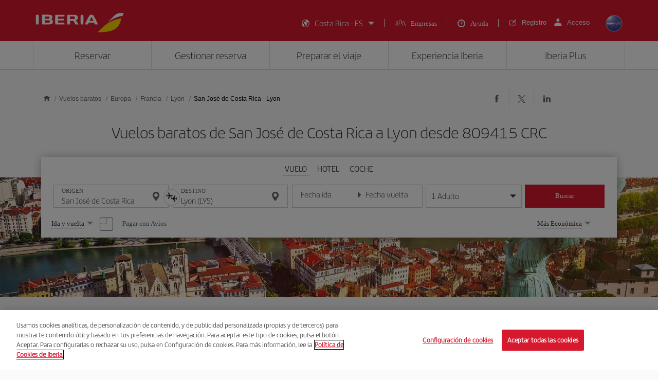

--- FILE ---
content_type: text/html;charset=utf-8
request_url: https://www.iberia.com/cr/vuelos-baratos/San-Jose-de-Costa-Rica-Lyon/
body_size: 24800
content:

<!DOCTYPE HTML>
<html lang="es">
    <head>

    <meta charset="UTF-8"/>
    <title>Vuelos baratos de San José de Costa Rica a Lyón - Iberia Costa Rica</title>
    
    <meta name="description" content="Vuelos baratos de San José de Costa Rica a Lyon. Consulta las mejores ofertas de vuelos de San José de Costa Rica a Lyon y reserva tu billete de avión con la garantía de Iberia"/>
    <meta name="template" content="page-landing-three-origin-destination"/>
    <meta name="viewport" content="width=device-width, initial-scale=1"/>
    <meta name="robots" content="index, follow"/>

    
    <meta property="og:title" content="Vuelos baratos de San José de Costa Rica a Lyón - Iberia Costa Rica"/>
    
    <meta property="og:description" content="Vuelos baratos de San José de Costa Rica a Lyon. Consulta las mejores ofertas de vuelos de San José de Costa Rica a Lyon y reserva tu billete de avión con la garantía de Iberia"/>
    <meta property="og:site_name" content="Iberia"/>
    <meta property="og:locale" content="es_CR"/>
    <meta property="og:type" content="article"/>
    <meta property="og:url" content="https://www.iberia.com/cr/vuelos-baratos/San-José-de-Costa-Rica-Lyon/"/>
    <meta property="og:image" content="https://www.iberia.com/content/dam/iberia-cheap-flights-landings/resources/images/iberia-rrss.png"/>

    <meta name="twitter:card" content="summary"/>
    
    <meta name="twitter:title" content="Vuelos baratos de San José de Costa Rica a Lyón - Iberia Costa Rica"/>
    
    <meta name="twitter:description" content="Vuelos baratos de San José de Costa Rica a Lyon. Consulta las mejores ofertas de vuelos de San José de Costa Rica a Lyon y reserva tu billete de avión con la garantía de Iberia"/>
    <meta name="twitter:site" content="@Iberia"/>
    <meta name="twitter:image" content="https://www.iberia.com/content/dam/iberia-cheap-flights-landings/resources/images/iberia-rrss.png"/>

    
        
    
    
        <script type="text/javascript" src="/ruxitagentjs_ICANVfghqrux_10327251022105625.js" data-dtconfig="app=fdab8308bc1717d2|owasp=1|featureHash=ICANVfghqrux|rdnt=1|uxrgce=1|cuc=wb56dkx5|mel=100000|dpvc=1|md=mdcc1=bdatalayer_general.SearchDest,mdcc2=bdatalayer_general.precioTotal,mdcc3=bdatalayer_general.moneda,mdcc4=bdatalayer_general.precioPax,mdcc5=bdatalayer_general.SearchOrigin,mdcc6=cTLTSID,mdcc7=bdatalayer_general.codigoError,mdcc8=bdatalayer_general.subCodigoError,mdcc9=bdatalayer_general.descripcionError,mdcc10=bdatalayer_general.quadrigam,mdcc11=bdatalayer_ecommerce.transaction.revenue,mdcc12=bdatalayer_ecommerce.transaction.id,mdcc13=bdatalayer_general.precioTotal,mdcc14=a.ib-text,mdcc15=a.ib-modals__header,mdcc16=bdatalayer_general.userID,mdcc17=bdatalayer_general.NivelUsuario,mdcc18=bdatalayer_general.quadrigam,mdcc19=bdatalayer_general.quadrigam,mdcc20=bdigital_data.Quadrigam,mdcc21=bdigital_data.Quadrigam,mdcc22=bdatalayer_general.mercado|lastModification=1769396983290|mdp=mdcc17,mdcc18,mdcc21|tp=500,50,0|srbbv=2|agentUri=/ruxitagentjs_ICANVfghqrux_10327251022105625.js|reportUrl=/rb_bf68025iux|rid=RID_1925695455|rpid=-1317097137|domain=iberia.com"></script><script defer="defer" type="text/javascript" src="/.rum/@adobe/helix-rum-js@%5E2/dist/rum-standalone.js"></script>
<script>
digital_data = {"Quadrigam":"LANDT3-SJO-LYS"};
digital_data['ModeWeb'] = window.innerWidth < 768 ? "mobile" : window.innerWidth >= 1024 ? "desktop" : "tablet";
dataLayer = [];
dataLayer.push(digital_data);
</script>
<!-- Google Tag Manager -->
<script>(function(w,d,s,l,i){w[l]=w[l]||[];w[l].push({'gtm.start':
new Date().getTime(),event:'gtm.js'});var f=d.getElementsByTagName(s)[0],
j=d.createElement(s),dl=l!='dataLayer'?'&l='+l:'';j.async=true;j.src=
'https://www.googletagmanager.com/gtm.js?id='+i+dl;f.parentNode.insertBefore(j,f
);
})(window,document,'script','dataLayer','GTM-MMC2QND');</script>
<!-- End Google Tag Manager -->
<!-- Init Monetate -->
<script type="text/javascript">
var monetateT = new Date().getTime();
var mnttScript = document.createElement("script");
mnttScript.defer = true;

switch (document.domain) {
  case 'www.iberia.com':
  case 'pro.iberia.com':
  case 'pre.iberia.com':
  case 'prod-aem.iberia.com':
  case 'pre-aem.iberia.com':
    mnttScript.src = "//se.monetate.net/js/2/a-5c6d3edb/p/iberia.com/entry.js";
    break;
  case "int.iberia.com":
  case 'dev-aem.iberia.com':
    mnttScript.src = "//se.monetate.net/js/2/a-5c6d3edb/d/int.iberia.com/entry.js";
    break;
  case "preb.iberia.es":
    mnttScript.src = "//se.monetate.net/js/2/a-5c6d3edb/d2/preb.iberia.es/entry.js";
    break;
  case 'pree.iberia.es':
    mnttScript.src = "//se.monetate.net/js/2/a-5c6d3edb/d/pree.iberia.es/entry.js";
    break;
  case 'pred.iberia.es':
    mnttScript.src = "//se.monetate.net/js/2/a-5c6d3edb/d/pred.iberia.es/entry.js";
    break;
  default:
    mnttScript.src = "//se.monetate.net/js/2/a-5c6d3edb/d/preprod.iberia.com/entry.js";
    break;
}
document.querySelector("head").appendChild(mnttScript);
</script>
<!-- End Monetate -->
    
    
    
<link rel="canonical" href="https://www.iberia.com/cr/vuelos-baratos/San-Jose-de-Costa-Rica-Lyon/"/>

    <link rel="alternate" href="https://www.iberia.com/dz/vols-pas-cher/San-Jose-de-Costa-Rica-Lyon/" hreflang="fr-DZ"/>

    <link rel="alternate" href="https://www.iberia.com/dz/vuelos-baratos/San-Jose-de-Costa-Rica-Lyon/" hreflang="es-DZ"/>

    <link rel="alternate" href="https://www.iberia.com/ar/vuelos-baratos/San-Jose-de-Costa-Rica-Lyon/" hreflang="es-AR"/>

    <link rel="alternate" href="https://www.iberia.com/ar/cheap-flights/San-Jose-de-Costa-Rica-Lyon/" hreflang="en-AR"/>

    <link rel="alternate" href="https://www.iberia.com/be/vols-pas-cher/San-Jose-de-Costa-Rica-Lyon/" hreflang="fr-BE"/>

    <link rel="alternate" href="https://www.iberia.com/be/vuelos-baratos/San-Jose-de-Costa-Rica-Lyon/" hreflang="es-BE"/>

    <link rel="alternate" href="https://www.iberia.com/be/cheap-flights/San-Jose-de-Costa-Rica-Lyon/" hreflang="en-BE"/>

    <link rel="alternate" href="https://www.iberia.com/br/voos-baratos/San-Jose-de-Costa-Rica-Lyon/" hreflang="pt-BR"/>

    <link rel="alternate" href="https://www.iberia.com/br/vuelos-baratos/San-Jose-de-Costa-Rica-Lyon/" hreflang="es-BR"/>

    <link rel="alternate" href="https://www.iberia.com/cl/vuelos-baratos/San-Jose-de-Costa-Rica-Lyon/" hreflang="es-CL"/>

    <link rel="alternate" href="https://www.iberia.com/cl/cheap-flights/San-Jose-de-Costa-Rica-Lyon/" hreflang="en-CL"/>

    <link rel="alternate" href="https://www.iberia.com/co/vuelos-baratos/San-Jose-de-Costa-Rica-Lyon/" hreflang="es-CO"/>

    <link rel="alternate" href="https://www.iberia.com/co/cheap-flights/San-Jose-de-Costa-Rica-Lyon/" hreflang="en-CO"/>

    <link rel="alternate" href="https://www.iberia.com/cr/vuelos-baratos/San-Jose-de-Costa-Rica-Lyon/" hreflang="es-CR"/>

    <link rel="alternate" href="https://www.iberia.com/cr/cheap-flights/San-Jose-de-Costa-Rica-Lyon/" hreflang="en-CR"/>

    <link rel="alternate" href="https://www.iberia.com/cu/vuelos-baratos/San-Jose-de-Costa-Rica-Lyon/" hreflang="es-CU"/>

    <link rel="alternate" href="https://www.iberia.com/cu/cheap-flights/San-Jose-de-Costa-Rica-Lyon/" hreflang="en-CU"/>

    <link rel="alternate" href="https://www.iberia.com/cz/vuelos-baratos/San-Jose-de-Costa-Rica-Lyon/" hreflang="es-CZ"/>

    <link rel="alternate" href="https://www.iberia.com/cz/cheap-flights/San-Jose-de-Costa-Rica-Lyon/" hreflang="en-CZ"/>

    <link rel="alternate" href="https://www.iberia.com/dk/vuelos-baratos/San-Jose-de-Costa-Rica-Lyon/" hreflang="es-DK"/>

    <link rel="alternate" href="https://www.iberia.com/dk/cheap-flights/San-Jose-de-Costa-Rica-Lyon/" hreflang="en-DK"/>

    <link rel="alternate" href="https://www.iberia.com/de/flugangebote/San-Jose-de-Costa-Rica-Lyon/" hreflang="de-DE"/>

    <link rel="alternate" href="https://www.iberia.com/de/vuelos-baratos/San-Jose-de-Costa-Rica-Lyon/" hreflang="es-DE"/>

    <link rel="alternate" href="https://www.iberia.com/ec/vuelos-baratos/San-Jose-de-Costa-Rica-Lyon/" hreflang="es-EC"/>

    <link rel="alternate" href="https://www.iberia.com/ec/cheap-flights/San-Jose-de-Costa-Rica-Lyon/" hreflang="en-EC"/>

    <link rel="alternate" href="https://www.iberia.com/sv/vuelos-baratos/San-Jose-de-Costa-Rica-Lyon/" hreflang="es-SV"/>

    <link rel="alternate" href="https://www.iberia.com/sv/cheap-flights/San-Jose-de-Costa-Rica-Lyon/" hreflang="en-SV"/>

    <link rel="alternate" href="https://www.iberia.com/fi/cheap-flights/San-Jose-de-Costa-Rica-Lyon/" hreflang="en-FI"/>

    <link rel="alternate" href="https://www.iberia.com/fi/vuelos-baratos/San-Jose-de-Costa-Rica-Lyon/" hreflang="es-FI"/>

    <link rel="alternate" href="https://www.iberia.com/fr/vols-pas-cher/San-Jose-de-Costa-Rica-Lyon/" hreflang="fr-FR"/>

    <link rel="alternate" href="https://www.iberia.com/fr/vuelos-baratos/San-Jose-de-Costa-Rica-Lyon/" hreflang="es-FR"/>

    <link rel="alternate" href="https://www.iberia.com/gr/vuelos-baratos/San-Jose-de-Costa-Rica-Lyon/" hreflang="es-GR"/>

    <link rel="alternate" href="https://www.iberia.com/gr/cheap-flights/San-Jose-de-Costa-Rica-Lyon/" hreflang="en-GR"/>

    <link rel="alternate" href="https://www.iberia.com/gt/vuelos-baratos/San-Jose-de-Costa-Rica-Lyon/" hreflang="es-GT"/>

    <link rel="alternate" href="https://www.iberia.com/gt/cheap-flights/San-Jose-de-Costa-Rica-Lyon/" hreflang="en-GT"/>

    <link rel="alternate" href="https://www.iberia.com/hu/vuelos-baratos/San-Jose-de-Costa-Rica-Lyon/" hreflang="es-HU"/>

    <link rel="alternate" href="https://www.iberia.com/hu/cheap-flights/San-Jose-de-Costa-Rica-Lyon/" hreflang="en-HU"/>

    <link rel="alternate" href="https://www.iberia.com/ie/vuelos-baratos/San-Jose-de-Costa-Rica-Lyon/" hreflang="es-IE"/>

    <link rel="alternate" href="https://www.iberia.com/ie/cheap-flights/San-Jose-de-Costa-Rica-Lyon/" hreflang="en-IE"/>

    <link rel="alternate" href="https://www.iberia.com/il/vuelos-baratos/San-Jose-de-Costa-Rica-Lyon/" hreflang="es-IL"/>

    <link rel="alternate" href="https://www.iberia.com/il/cheap-flights/San-Jose-de-Costa-Rica-Lyon/" hreflang="en-IL"/>

    <link rel="alternate" href="https://www.iberia.com/it/offerte-voli/San-Jose-de-Costa-Rica-Lione/" hreflang="it-IT"/>

    <link rel="alternate" href="https://www.iberia.com/it/vuelos-baratos/San-Jose-de-Costa-Rica-Lyon/" hreflang="es-IT"/>

    <link rel="alternate" href="https://www.iberia.com/it/cheap-flights/San-Jose-de-Costa-Rica-Lyon/" hreflang="en-IT"/>

    <link rel="alternate" href="https://www.iberia.com/ma/vols-pas-cher/San-Jose-de-Costa-Rica-Lyon/" hreflang="fr-MA"/>

    <link rel="alternate" href="https://www.iberia.com/ma/vuelos-baratos/San-Jose-de-Costa-Rica-Lyon/" hreflang="es-MA"/>

    <link rel="alternate" href="https://www.iberia.com/mx/vuelos-baratos/San-Jose-de-Costa-Rica-Lyon/" hreflang="es-MX"/>

    <link rel="alternate" href="https://www.iberia.com/mx/cheap-flights/San-Jose-de-Costa-Rica-Lyon/" hreflang="en-MX"/>

    <link rel="alternate" href="https://www.iberia.com/nl/goedkopevluchten/San-Jose-de-Costa-Rica-Lyon/" hreflang="nl-NL"/>

    <link rel="alternate" href="https://www.iberia.com/nl/vuelos-baratos/San-Jose-de-Costa-Rica-Lyon/" hreflang="es-NL"/>

    <link rel="alternate" href="https://www.iberia.com/nl/cheap-flights/San-Jose-de-Costa-Rica-Lyon/" hreflang="en-NL"/>

    <link rel="alternate" href="https://www.iberia.com/at/flugangebote/San-Jose-de-Costa-Rica-Lyon/" hreflang="de-AT"/>

    <link rel="alternate" href="https://www.iberia.com/at/vuelos-baratos/San-Jose-de-Costa-Rica-Lyon/" hreflang="es-AT"/>

    <link rel="alternate" href="https://www.iberia.com/pa/vuelos-baratos/San-Jose-de-Costa-Rica-Lyon/" hreflang="es-PA"/>

    <link rel="alternate" href="https://www.iberia.com/pa/cheap-flights/San-Jose-de-Costa-Rica-Lyon/" hreflang="en-PA"/>

    <link rel="alternate" href="https://www.iberia.com/pe/vuelos-baratos/San-Jose-de-Costa-Rica-Lyon/" hreflang="es-PE"/>

    <link rel="alternate" href="https://www.iberia.com/pe/cheap-flights/San-Jose-de-Costa-Rica-Lyon/" hreflang="en-PE"/>

    <link rel="alternate" href="https://www.iberia.com/pt/voos-baratos/San-Jose-de-Costa-Rica-Lyon/" hreflang="pt-PT"/>

    <link rel="alternate" href="https://www.iberia.com/pt/vuelos-baratos/San-Jose-de-Costa-Rica-Lyon/" hreflang="es-PT"/>

    <link rel="alternate" href="https://www.iberia.com/pr/vuelos-baratos/San-Jose-de-Costa-Rica-Lyon/" hreflang="es-PR"/>

    <link rel="alternate" href="https://www.iberia.com/pr/cheap-flights/San-Jose-de-Costa-Rica-Lyon/" hreflang="en-PR"/>

    <link rel="alternate" href="https://www.iberia.com/do/vuelos-baratos/San-Jose-de-Costa-Rica-Lyon/" hreflang="es-DO"/>

    <link rel="alternate" href="https://www.iberia.com/do/cheap-flights/San-Jose-de-Costa-Rica-Lyon/" hreflang="en-DO"/>

    <link rel="alternate" href="https://www.iberia.com/ch/flugangebote/San-Jose-de-Costa-Rica-Lyon/" hreflang="de-CH"/>

    <link rel="alternate" href="https://www.iberia.com/ch/vols-pas-cher/San-Jose-de-Costa-Rica-Lyon/" hreflang="fr-CH"/>

    <link rel="alternate" href="https://www.iberia.com/ch/vuelos-baratos/San-Jose-de-Costa-Rica-Lyon/" hreflang="es-CH"/>

    <link rel="alternate" href="https://www.iberia.com/sn/vols-pas-cher/San-Jose-de-Costa-Rica-Lyon/" hreflang="fr-SN"/>

    <link rel="alternate" href="https://www.iberia.com/sn/vuelos-baratos/San-Jose-de-Costa-Rica-Lyon/" hreflang="es-SN"/>

    <link rel="alternate" href="https://www.iberia.com/se/vuelos-baratos/San-Jose-de-Costa-Rica-Lyon/" hreflang="es-SE"/>

    <link rel="alternate" href="https://www.iberia.com/se/cheap-flights/San-Jose-de-Costa-Rica-Lyon/" hreflang="en-SE"/>

    <link rel="alternate" href="https://www.iberia.com/uy/vuelos-baratos/San-Jose-de-Costa-Rica-Lyon/" hreflang="es-UY"/>

    <link rel="alternate" href="https://www.iberia.com/uy/cheap-flights/San-Jose-de-Costa-Rica-Lyon/" hreflang="en-UY"/>

    <link rel="alternate" href="https://www.iberia.com/ru/predlozheniya-reysov/San-KHose-Kosta-Rika-Lion/" hreflang="ru-RU"/>

    <link rel="alternate" href="https://www.iberia.com/ru/vuelos-baratos/San-Jose-de-Costa-Rica-Lyon/" hreflang="es-RU"/>

    <link rel="alternate" href="https://www.iberia.com/ru/cheap-flights/San-Jose-de-Costa-Rica-Lyon/" hreflang="en-RU"/>

    <link rel="alternate" href="https://www.iberia.com/cn/zh/cheap-flights/San-Jose-de-Costa-Rica-Lyon/" hreflang="zh-CN"/>

    <link rel="alternate" href="https://www.iberia.com/cn/vuelos-baratos/San-Jose-de-Costa-Rica-Lyon/" hreflang="es-CN"/>

    <link rel="alternate" href="https://www.iberia.com/cn/cheap-flights/San-Jose-de-Costa-Rica-Lyon/" hreflang="en-CN"/>

    <link rel="alternate" href="https://www.iberia.com/jp/ja/cheap-flights/San-Jose-de-Costa-Rica-Lyon/" hreflang="ja-JP"/>

    <link rel="alternate" href="https://www.iberia.com/jp/vuelos-baratos/San-Jose-de-Costa-Rica-Lyon/" hreflang="es-JP"/>

    <link rel="alternate" href="https://www.iberia.com/jp/cheap-flights/San-Jose-de-Costa-Rica-Lyon/" hreflang="en-JP"/>

    <link rel="alternate" href="https://www.iberia.com/es/vuelos-baratos/San-Jose-de-Costa-Rica-Lyon/" hreflang="es-ES"/>

    <link rel="alternate" href="https://www.iberia.com/es/vols-barats/San-Jose-de-Costa-Rica-Lio/" hreflang="ca-ES"/>

    <link rel="alternate" href="https://www.iberia.com/es/cheap-flights/San-Jose-de-Costa-Rica-Lyon/" hreflang="en-ES"/>

    <link rel="alternate" href="https://www.iberia.com/gb/cheap-flights/San-Jose-de-Costa-Rica-Lyon/" hreflang="en-GB"/>

    <link rel="alternate" href="https://www.iberia.com/gb/vuelos-baratos/San-Jose-de-Costa-Rica-Lyon/" hreflang="es-GB"/>

    <link rel="alternate" href="https://www.iberia.com/us/cheap-flights/San-Jose-de-Costa-Rica-Lyon/" hreflang="en-US"/>

    <link rel="alternate" href="https://www.iberia.com/us/vuelos-baratos/San-Jose-de-Costa-Rica-Lyon/" hreflang="es-US"/>


    
<meta name="codeIata"/>
<meta name="codeCountry"/>
<meta name="codCCAA"/>
<meta name="codeArea"/>
<meta name="contentFragmentAirport" content="/content/dam/iberia-cheap-flights-landings/content-fragments/airports/es/eu/fr/lys"/>
<meta name="contentFragmentDestinationInfo" content="/content/dam/iberia-cheap-flights-landings/content-fragments/destination-info/city/es/eu/fr/lys"/>
<meta name="languageName"/>

    
    <link rel="stylesheet" href="/etc.clientlibs/iberia-cheap-flights-landings/clientlibs/vendor/jquery-ui.lc-966a84afac66eb0a63944a994ceae18a-lc.min.css" type="text/css">
<link rel="stylesheet" href="/etc.clientlibs/iberia-cheap-flights-landings/clientlibs/vendor/selectric.lc-425054ba54dd5d19d910cf64ab159052-lc.min.css" type="text/css">
<link rel="stylesheet" href="/etc.clientlibs/iberia-cheap-flights-landings/clientlibs/clientlib-site.lc-eba34b93cb2612c015fcb79983b698af-lc.min.css" type="text/css">
<script defer src="/etc.clientlibs/iberia-cheap-flights-landings/clientlibs/vendor/jquery.lc-76a92234952929ebefaa60dd43afeddb-lc.min.js"></script>
<script defer src="/etc.clientlibs/iberia-cheap-flights-landings/clientlibs/vendor/jquery-ui.lc-cfd42254e0d0be034369c440df7cb307-lc.min.js"></script>
<script defer src="/etc.clientlibs/iberia-cheap-flights-landings/clientlibs/vendor/selectric.lc-f8324405628b1cfa601f2162d9fedc03-lc.min.js"></script>
<script defer src="/etc.clientlibs/iberia-cheap-flights-landings/clientlibs/clientlib-site.lc-14274d4685cac28d1c58ebb837e785ab-lc.min.js"></script>


    
    <link rel="stylesheet" href="/etc.clientlibs/iberia-cheap-flights-landings/clientlibs/clientlib-base.lc-4fb628f2edf7b457c6ec0b16fbabb054-lc.min.css" type="text/css">
<script defer src="/etc.clientlibs/iberia-cheap-flights-landings/clientlibs/clientlib-base.lc-d41d8cd98f00b204e9800998ecf8427e-lc.min.js"></script>








    
    
    

    

    
    
    
    
    <script async src="/etc.clientlibs/core/wcm/components/commons/datalayer/v2/clientlibs/core.wcm.components.commons.datalayer.v2.lc-1e0136bad0acfb78be509234578e44f9-lc.min.js"></script>


    
    <script async src="/etc.clientlibs/core/wcm/components/commons/datalayer/acdl/core.wcm.components.commons.datalayer.acdl.lc-bf921af342fd2c40139671dbf0920a1f-lc.min.js"></script>



    
        
    <link rel="icon" type="image/x-icon" href="/etc.clientlibs/iberia-cheap-flights-landings/clientlibs/clientlib-site/resources/images/favicons/favicon.ico"/>
    <link rel="icon" type="image/png" sizes="32x32" href="/etc.clientlibs/iberia-cheap-flights-landings/clientlibs/clientlib-site/resources/images/favicons/favicon-32x32.png"/>
    <link rel="icon" type="image/png" sizes="16x16" href="/etc.clientlibs/iberia-cheap-flights-landings/clientlibs/clientlib-site/resources/images/favicons/favicon-16x16.png"/>
    <link rel="apple-touch-icon" sizes="180x180" href="/etc.clientlibs/iberia-cheap-flights-landings/clientlibs/clientlib-site/resources/images/favicons/apple-touch-icon.png"/>
    <link rel="manifest" href="/etc.clientlibs/iberia-cheap-flights-landings/clientlibs/clientlib-site/resources/images/favicons/site.webmanifest"/>
    <link rel="mask-icon" href="/etc.clientlibs/iberia-cheap-flights-landings/clientlibs/clientlib-site/resources/images/favicons/safari-pinned-tab.svg" color="#d7192d"/>
    <link rel="preload" as="font" type="font/woff2" href="/etc.clientlibs/iberia-cheap-flights-landings/clientlibs/clientlib-site/resources/fonts/IberiaHeadline-Light.woff2" crossorigin/>
    
    <link rel="preload" as="image" fetchpriority="high" href="/content/dam/iberia-cheap-flights-landings/images/destinations/cities/eu/fr/lys/top_banner_LANDT2A-LYS.jpg" imagesrcset="/content/dam/iberia-cheap-flights-landings/images/destinations/cities/eu/fr/lys/top_banner_LANDT2A-LYS.jpg.transform/landings-img-resize-quality-xs/image.jpeg 576w, /content/dam/iberia-cheap-flights-landings/images/destinations/cities/eu/fr/lys/top_banner_LANDT2A-LYS.jpg.transform/landings-img-resize-quality-sm/image.jpeg 768w, /content/dam/iberia-cheap-flights-landings/images/destinations/cities/eu/fr/lys/top_banner_LANDT2A-LYS.jpg.transform/landings-img-resize-quality-md/image.jpeg 1024w" imagesizes="(max-width: 576px) 100vw, (max-width: 768px) 100vw, 100vw" type="image/jpeg"/>
    <meta name="msapplication-config" content="/etc.clientlibs/iberia-cheap-flights-landings/clientlibs/clientlib-site/resources/images/favicons/browserconfig.xml"/>
    <meta name="msapplication-TileColor" content="#ffffff"/>
    <meta name="theme-color" content="#ffffff"/>

    
    

                              <script>!function(a){var e="https://s.go-mpulse.net/boomerang/",t="addEventListener";if(""=="True")a.BOOMR_config=a.BOOMR_config||{},a.BOOMR_config.PageParams=a.BOOMR_config.PageParams||{},a.BOOMR_config.PageParams.pci=!0,e="https://s2.go-mpulse.net/boomerang/";if(window.BOOMR_API_key="VJ24M-53UXC-L3EJP-M8F56-JP45Z",function(){function n(e){a.BOOMR_onload=e&&e.timeStamp||(new Date).getTime()}if(!a.BOOMR||!a.BOOMR.version&&!a.BOOMR.snippetExecuted){a.BOOMR=a.BOOMR||{},a.BOOMR.snippetExecuted=!0;var i,_,o,r=document.createElement("iframe");if(a[t])a[t]("load",n,!1);else if(a.attachEvent)a.attachEvent("onload",n);r.src="javascript:void(0)",r.title="",r.role="presentation",(r.frameElement||r).style.cssText="width:0;height:0;border:0;display:none;",o=document.getElementsByTagName("script")[0],o.parentNode.insertBefore(r,o);try{_=r.contentWindow.document}catch(O){i=document.domain,r.src="javascript:var d=document.open();d.domain='"+i+"';void(0);",_=r.contentWindow.document}_.open()._l=function(){var a=this.createElement("script");if(i)this.domain=i;a.id="boomr-if-as",a.src=e+"VJ24M-53UXC-L3EJP-M8F56-JP45Z",BOOMR_lstart=(new Date).getTime(),this.body.appendChild(a)},_.write("<bo"+'dy onload="document._l();">'),_.close()}}(),"".length>0)if(a&&"performance"in a&&a.performance&&"function"==typeof a.performance.setResourceTimingBufferSize)a.performance.setResourceTimingBufferSize();!function(){if(BOOMR=a.BOOMR||{},BOOMR.plugins=BOOMR.plugins||{},!BOOMR.plugins.AK){var e=""=="true"?1:0,t="",n="cj2o3iixgyusa2l2epva-f-057766065-clientnsv4-s.akamaihd.net",i="false"=="true"?2:1,_={"ak.v":"39","ak.cp":"1767547","ak.ai":parseInt("266645",10),"ak.ol":"0","ak.cr":9,"ak.ipv":4,"ak.proto":"h2","ak.rid":"e91a9c12","ak.r":47369,"ak.a2":e,"ak.m":"dsca","ak.n":"essl","ak.bpcip":"18.116.237.0","ak.cport":38354,"ak.gh":"23.208.24.114","ak.quicv":"","ak.tlsv":"tls1.3","ak.0rtt":"","ak.0rtt.ed":"","ak.csrc":"-","ak.acc":"","ak.t":"1769612266","ak.ak":"hOBiQwZUYzCg5VSAfCLimQ==coBMxaWY6YZWWpeLkCMoGnG8IgDfYHStEqQ1g55Gtk0wtp6WZoNwpdj6Q4RUH0MNOVqoxUZc0S/dUNFDAU7IguquLUdFSE4mVSXkXstVw8U6NI9I2Y7fcCJyNXsAwjyRmITfeOBwSjNSWd00aiBbDm6ySOS97+V65ltGvitzVlclpL2w3f3DTkn7+7s2nArw5M4lgf/pVEAV2Pg+W9XI+CmNKt7qelugSRrkOrpXWVUbj70eTjSB+x/DjWhLQb8UiDXtwGgVqmh0kpCbcmcf5FJ7AVJ2oAz3DAeTW0OGBMbu0j75Yf4wJOOo+PXc1/LHTUpcnmdyJvN1cqOSnJzRirfF9497ez9P++Fy8JRPjFI47BShRCF4LTYa2IL03DkM/cd5BkRlJypGdZEzz1KJ3Zu8wX9gkrpqauqZhEWXVvM=","ak.pv":"697","ak.dpoabenc":"","ak.tf":i};if(""!==t)_["ak.ruds"]=t;var o={i:!1,av:function(e){var t="http.initiator";if(e&&(!e[t]||"spa_hard"===e[t]))_["ak.feo"]=void 0!==a.aFeoApplied?1:0,BOOMR.addVar(_)},rv:function(){var a=["ak.bpcip","ak.cport","ak.cr","ak.csrc","ak.gh","ak.ipv","ak.m","ak.n","ak.ol","ak.proto","ak.quicv","ak.tlsv","ak.0rtt","ak.0rtt.ed","ak.r","ak.acc","ak.t","ak.tf"];BOOMR.removeVar(a)}};BOOMR.plugins.AK={akVars:_,akDNSPreFetchDomain:n,init:function(){if(!o.i){var a=BOOMR.subscribe;a("before_beacon",o.av,null,null),a("onbeacon",o.rv,null,null),o.i=!0}return this},is_complete:function(){return!0}}}}()}(window);</script></head>
    <body class="landing-three-origin-destination-page page basicpage" id="landing-three-origin-destination-page-d7335f8a80" data-cmp-link-accessibility-enabled data-cmp-link-accessibility-text="se abre en una pestaña nueva" data-cmp-data-layer-enabled data-cmp-data-layer-name="adobeDataLayer">
        <script>
          var dataLayerName = 'adobeDataLayer' || 'adobeDataLayer';
          window[dataLayerName] = window[dataLayerName] || [];
          window[dataLayerName].push({
              page: JSON.parse("{\x22landing\u002Dthree\u002Dorigin\u002Ddestination\u002Dpage\u002Dd7335f8a80\x22:{\x22@type\x22:\x22iberia\u002Dcheap\u002Dflights\u002Dlandings\/components\/structure\/landing\u002Dthree\u002Dorigin\u002Ddestination\u002Dpage\x22,\x22repo:modifyDate\x22:\x222024\u002D09\u002D11T08:59:34Z\x22,\x22dc:title\x22:\x22Vuelos baratos de #origin a Lyón \u002D Iberia Costa Rica\x22,\x22dc:description\x22:\x22Vuelos baratos de #origin a #destination. Consulta las mejores ofertas de vuelos de #origin a #destination y reserva tu billete de avión con la garantía de Iberia\x22,\x22xdm:template\x22:\x22\/conf\/iberia\u002Dcheap\u002Dflights\u002Dlandings\/settings\/wcm\/templates\/page\u002Dlanding\u002Dthree\u002Dorigin\u002Ddestination\x22,\x22xdm:language\x22:\x22es\x22,\x22xdm:tags\x22:[],\x22repo:path\x22:\x22\/content\/iberia\u002Dcheap\u002Dflights\u002Dlandings\/cr\/vuelos\u002Dbaratos\/Europa\/Francia\/Lyon\/origin\u002Ddestination.html\x22}}"),
              event:'cmp:show',
              eventInfo: {
                  path: 'page.landing\u002Dthree\u002Dorigin\u002Ddestination\u002Dpage\u002Dd7335f8a80'
              }
          });
        </script>
        
        
            




            

    <a class="skip-to-content" href="#maincontent" tabindex="0" data-interanl-path="/content/iberia-cheap-flights-landings/cr/vuelos-baratos/Europa/Francia/Lyon/origin-destination" data-market-code="cr" data-language-code="es">
        Saltar al contenido principal
    </a>


    <!-- Google Tag Manager (noscript) -->
<noscript><iframe src="https://www.googletagmanager.com/ns.html?id= GTM-MMC2QND "
height="0" width="0" style="display:none;visibility:hidden"></iframe>
</noscript>
<!-- End Google Tag Manager (noscript) -->
<script>
dataLayer.push({'event': 'view'});
</script>
<!-- Init Monetate -->
<script>
if (!!window.monetateQ && (!!window.datalayer_general || !!window.digital_data || !!window.datalayer_ecommerce)) {
    sendDataMNTT();
} else {
    var intervalMNTT = setInterval(function() {

        var counter=0;
        if (!!window.monetateQ && (!!window.datalayer_general || !!window.digital_data || !!window.datalayer_ecommerce)) {
            sendDataMNTT();
            clearInterval(intervalMNTT);
        } else if (counter++ > 30) {
          console.error("MNTT Integration: Timeout - digital_data/datalayer_general no disponible");
          clearInterval(intervalMNTT);
        }
      }, 100);
}



function sendDataMNTT() {

    var t = [];
    var q = "";


    if (!!window.digital_data) {
        q=digital_data.Quadrigam;
        for (const [k,v] of Object.entries(digital_data)) {
            t.push({
                name: "dd_".concat(k),
                value: v
            })
        }
    }


    if (!!window.datalayer_general) {
        q=datalayer_general.quadrigam;
        for (const [k,v] of Object.entries(datalayer_general)) {
            t.push({
                name: "dt_g_".concat(k),
                value: v
            })
        }
    }


    if (!!window.datalayer_ecommerce) {
        for (const [k,v] of Object.entries(datalayer_ecommerce)) {
            t.push({
                name: "dt_e_".concat(k),
                value: v
            })
        }
    }

    window.monetateQ.push(["setPageType", q]),
    window.monetateQ.push(["setCustomVariables", t]),
    window.monetateQ.push(["trackData"])

}
</script>
<!-- End Monetate -->

<div class="root container responsivegrid">

    
    <div id="container-10229b0fba" class="cmp-container">
        


<div class="aem-Grid aem-Grid--12 aem-Grid--default--12 ">
    
    <header class="header-xf experiencefragment aem-GridColumn aem-GridColumn--default--12">
    
    <div class="xfpage page basicpage">


    
    <div id="container-85ef4f9fcb" class="cmp-container">
        


<div class="aem-Grid aem-Grid--12 aem-Grid--default--12 ">
    
    <div class="header aem-GridColumn aem-GridColumn--default--newline aem-GridColumn--default--12 aem-GridColumn--offset--default--0">

    
    <link rel="stylesheet" href="/etc.clientlibs/iberia-cheap-flights-landings/clientlibs/clientlib-components/clientlib-header/v1/header.lc-a931d9e48223bb0029e3fbd22e3aa652-lc.min.css" type="text/css">



<div class="header--inner bg-red" role="banner">
    <div class="container h-100">
        <div class="row h-100">
            <div class="col-12 p-0">
                <div class="header--inner-block d-flex justify-content-between align-items-center h-100">
                    <div class="header--inner-block__left d-flex">
                        <div class="header--inner-block__left-mobile-menu d-desktop-none" aria-label="Abrir menú de opciones">
                            <p>
                                <em class="icon-menu-hamburguer"></em>
                            </p>
                        </div>
                        <div class="header--inner-block__left-logo">
                            <a title="Logotipo de Iberia, ir a la página de inicio." href="https://www.iberia.com/cr/" target="_self">
                                <figure>
                                    <img src="/content/dam/iberia-cheap-flights-landings/resources/icons/logo-iberia.svg" alt="Logotipo Iberia" loading="lazy" width="171" height="38"/>
                                </figure>
                            </a>
                        </div>
                    </div>
                    <div class="header--inner-block__right d-flex align-items-center">
                        <div class="header--inner-block__right-nav d-none d-desktop-flex">
                            <nav class="lang-menu" role="navigation" aria-label="Menú principal del encabezado">
                                <ul class="d-flex">
                                    <li class="collapse collapse-lang">
                                        <button id="countryLanguage" aria-haspopup="listbox" aria-expanded="false" aria-label="Seleccionar mercado-idioma" class="js-collapse d-flex align-items-center">
                                            <em class="icon-lang right"></em>
                                            <span class="text-decoration">España - ES</span>
                                            <em class="icon-caret"></em>
                                        </button>
                                        <!-- Lista anidada correctamente dentro de un <li> -->
                                        <article class="collapsed">
                                            
                                                <form class="d-block" action="">
                                                    <select id="market2" name="market" aria-label="Mercado">
                             
                                                    </select>
                                                    <select id="lang2" name="lang" aria-label="Lenguaje">

                                                    </select>
                                                </form>
                                            
                                            <p class="btn-red">
                                                <a href="javascript:;" role="button" class="btn-100 js-changeLang2" aria-label="Aceptar Selección">Aceptar</a>
                                            </p>
                                        </article>
                                    </li>
                                    <li>
                                        <em class="icon-business right"></em>
                                        <a class="text-decoration" href="https://www.iberia.com/cr/empresas/on-business/" target="_self" rel="noopener" title="Empresas">
                                            <span>Empresas</span>
                                        </a>
                                    </li>
                                    <li>
                                        <em class="icon-question-2 right"></em>
                                        <a class="text-decoration" href="https://www.iberia.com/cr/preguntas-frecuentes/" target="_self" rel="noopener" title="ir a Centro de Ayuda">
                                            <span class="d-none d-xxl-block" aria-hidden="true">Ayuda</span>
                                        </a>
                                    </li>
                                    
                                </ul>
                            </nav>
                        </div>
                        <div class="header--inner-block__right-login">
                            <div id="overlay"></div>
                            <p>
                                <a class="register" id="registerLink" href="https://www.iberia.com/cr/iberia/registrate/" target="_self" rel="noopener" title="Regístrate en Iberia">
                                    <em class="icon-message"></em>
                                    <span class="d-none d-xxl-block text-decoration">Registro</span>
                                </a>
                                <a class="login" id="loginLink" href="javascript:void(0)" title="Acceder a Iberia Plus">
                                    <em class="icon-user"></em>
                                    <span class="d-none d-xxl-block text-decoration">Acceso</span>
                                </a>
                                <div id="loginIberia" class="login-iberia">
                                    
<div id="loggedUser" class="ibe-header-new__item ibe-header-new__logged collapse">
  <div class="ibe-header-desktop ibe-header-new__link d-none">
    <em class="ibe-header-new__logged-svg ibe-login-iberiaplusnew-image ibe-header-new__logged-svg--user ibe-header-new__logged-svg--circle icon-user-login"></em>
    <div class="ibe-content-user">
        <p title="User" data-toggle="collapse" aria-expanded="false" class="pointer ibe-header-new__logged-link icon-editar_perfil">
        </p>
        <div class="ibe-header-new__dropdown" data-offers-collapse="trigger" data-offers-collapsed="true">
            <div class="ibe-header-new__dropdown-wrapper">
              <span class="ibe-header-new__logged-txt ibe-header-new__logged-txt--underline text-decoration">
              Hola
                <span id="loggedUserNameDesktop" class="ibe-header-new__logged-txt text-decoration"></span>
              </span>
              <em class="ibe-header-new__logged-svg ibe-header-new__logged-svg--arrow"> </em>
            </div>
          </div>
        <p class="ibe-header-new__logged-avios ibe-header-new__logged-txt ">
          <span id="loggedUserAviosDesktop"></span>
          <span class="aviosDesktop ibe-header-new__logged-txt d-none">Avios</span>
        </p>
    </div>
  </div>

  <!-- Modo mobile -->
  <a class="loggedMobile d-none" id="loggedLink" href="" title="Acceder a Iberia Plus">
    <em class="icon-user-login"></em>
  </a>
  <div id="tool_logged" data-toggle="container" data-login="logged" class="ibe-login ibe-login--logged collapsed" aria-expanded="false">

    <!-- Modo mobile -->
    <div class="ibe-header-mobile ibe-login__group ibe-login__group--mobile d-none">
    <div class="ibe-header-figure">
      <em class="ibe-login-iberiaplusnew-image icon-user-login "></em>
    </div>
      <p class="ibe-login__logged-title ibe-header-new__logged-txt text-decoration">Hola <span id="loggedUserNameMobile" class="bold loggedUserName"></span></p>
    </div>

    <!-- Saldo Avios -->
    <div class="ibe-login__group ibe-login__group-credit-avios ibe-login__group--mobile ibe-login__group--no-border-botto d-none">
      <figure class="ibe-login__figure" id="ibplus-card-fig"></figure>
      <div class="ibe-login__content" id="ibplus-card-info">
        <p class="ibe-login__logged-text">
        Saldo en Avios:
          <a id="loggedUserAviosMobile" href="#" title="Ir a tus Avios" class="link link__regular link__regular--underline">
            
          </a>
        </p>
      </div>
    </div>

    <!-- Planes disponibles -->
    <div class="ibe-login__group ibe-login__group--mobile ibe-login__group-plans d-none">
      <div class="ibe-login__partners ibe-login__logged-text">
        <p class="ibe-login__partners__title">Elige entre tus planes disponibles</p>
        <div id="partnersHeaderContainer"></div>

        <span class="ibe_form__radio ibe-login__partners-option">
          <input type="radio" name="partners" id="partner_no" value="partner_no" data-function="" checked="checked" class="ibe_form__radio-input"/>
          <label for="partner_no" class="ibe_form__radio-text ibe_form__radio-text--before ibe-login__partners-info">
            <span class="ibe-login__partners-data">
              <span class="ibe-login__partners-data-title">Prefiero no elegir ningún plan.</span>
            </span>
          </label>
        </span>

        <div class="ibe-login__warning hidden" id="passConfirmSoftUser">
          <span class="ibe-login__warning-text">
            Por seguridad,
            <a href="/integration/ibplus/login/?referralURL=iblandingwcsdel.iberia.com" id="redirectToSale" title="introduce tu contraseña de nuevo para beneficiarte de tu programa." data-focusin="data-focusin" class="ibe-login__warning-text-link">
              introduce tu contraseña de nuevo para beneficiarte de tu programa.
            </a>
          </span>
        </div>
      </div>
    </div>

    <!-- card club ibplus -->
    <div class="ibe-login__group ibe-login__group-card ibe-login__group--mobile d-none" data-img-classic="/content/dam/iberia-cheap-flights-landings/resources/images/ibe-card-plus-normal.png" data-img-silver="/content/dam/iberia-cheap-flights-landings/resources/images/ibe-card-plus-silver.png" data-img-gold="/content/dam/iberia-cheap-flights-landings/resources/images/ibe-card-plus-gold.png" data-img-platinum="/content/dam/iberia-cheap-flights-landings/resources/images/ibe-card-plus-platino.png" data-img-infinity="/content/dam/iberia-cheap-flights-landings/resources/images/ibe-card-plus-infinita.png" data-img-infinityPrime="/content/dam/iberia-cheap-flights-landings/resources/images/ibe-card-plus-infinita-prime.png">
      <figure class="ibe-login__figure ibe-login__figure--card" id="ibplus-card-fig">
        <img id="ibplus-card-img" src="" class="ibe-login__img" loading="lazy" width="32" y height="21"/>
      </figure>
      <div class="ibe-login__content" id="ibplus-card-info d-flex">
        <p id="loggedCardId-NewFormName" class="ibe-login__logged-title">Iberia Plus <span></span></p>
        <p id="idUser" class="ibe-login__logged-text">IB<span></span></p>
      </div>
    </div>
    <!-- card ibZero -->
    <div class="ibezero ibe-login__group d-none">
      <figure class="ibe-login__figure ibe-login__figure--zero is-loaded" style="opacity: 1; transition: opacity 0.25s ease-in-out;">
        <img src="/content/dam/iberia-cheap-flights-landings/resources/images/icon-ibZero.svg" class="ibe-login__img" loading="lazy" width="1" y height="1"/>
      </figure>
      <div class="ibe-login__content ibe-login__content--zero">
        <p class="ibe-login__logged-text">
          <a class="link link__regular link__regular--important" href="#" id="redirectUniversia" title="Register with Club Iberia Plus">Registrate en Club Iberia Plus</a> 
          y empieza a disfrutar de todas sus ventajas.&nbsp;&nbsp;
        </p>
      </div>
    </div>
    <!-- user menu -->
    <div class="ibe-login__group ibe-login__group-menu d-none">
      <ul class="ibe-login__list">

        <li class="ibe-menu-new__item--column  ibe-login-iberiaplusnew-li d-flex">
          <em class="ibe-header-new__logged-svg ibe-header-new__logged-svg--menu ibe-login-iberiaplusnew-image icon-menubar-icon"> </em>
          <a href="#" title="Mi Iberia" class="js-myiberia ibe-login-iberiaplusnew-a link link__regular link__regular--line link--no-underline">
             Mi Iberia
          </a>
        </li>

        <li class="ibe-menu-new__item--column ibe-login-iberiaplusnew-li paddingnone-xs d-flex">
          <em class=" ibe-header-new__logged-svg ibe-header-new__logged-svg--menu ibe-login-iberiaplusnew-image icon-user"></em>
          <a href="#" title="Mi perfil" target="_self" class="js-myprofile ibe-login-iberiaplusnew-a link link__regular link__regular--line link--no-underline">
             Mi perfil
          </a>
        </li>

        <li class="ibe-menu-new__item--column ibe-login-iberiaplusnew-li d-flex">
          <em class="ibe-header-new__logged-svg ibe-header-new__logged-svg--menu ibe-login-iberiaplusnew-image icon-avion-login "></em>
          <a href="#" title="Mis viajes" target="_self" class="js-mytravels ibe-login-iberiaplusnew-a link link__regular link__regular--line link--no-underline">
             Mis viajes
          </a>
        </li>

        <li class="ibe-menu-new__item--column ibe-login-iberiaplusnew-li d-flex">
          <em class="ibe-header-new__logged-svg ibe-header-new__logged-svg--menu ibe-login-iberiaplusnew-image icon-avion-login "></em>
          <a href="#" title="Mi Iberia Plus" class="js-myclubIberia ibe-login-iberiaplusnew-a link link__regular link__regular--line link--no-underline">
             Mi Iberia plus
          </a>
        </li>

      </ul>
    </div>

    <!-- Logout -->
    <div class="ibe-login__group ibe-login__group-exit d-none d-flex">
    <em class="ibe-header-new__logged-svg  ibe-login-iberiaplusnew-image icon-logout"> </em>
      <p title="Salir" class="pointer logOut-action ibe-login__link-logout">
         Salir
      </p>
    </div>
  </div>
</div>


                                </div>
                                <div class="modal" id="modal-login" role="modal" style="display: none;">
                                    <div class="content">
                                        <div class="modal-header">
                                            <button class="close" data-target="close" aria-label="Cerrar modal"></button>
                                            <p class="modal-header-title">Acceso a Iberia Plus</p>
                                            <p class="modal-header-description">Inicia sesión para ver promociones exclusivas y utilizar tus Avios</p>
                                        </div>
                                        <div class="modal-body">
                                        </div>
                                    </div>
                                </div>
                            </p>
                        </div>
                        <div class="header--inner-block__right-link d-none d-xs-block">
                            <p>
                                <a href="https://www.iberia.com/aco/nuestras-alianzas/oneworld/" target="_blank" rel="noopener" title="Oneworld">
                                    <picture>
                                        <source media="(min-width: 769px)" srcset="/content/dam/iberia-cheap-flights-landings/resources/icons/header_oneworld.svg"/>
                                        <img src="/content/dam/iberia-cheap-flights-landings/resources/icons/header_oneworld.svg" alt="Logotipo de oneworld" loading="lazy" width="33" height="33"/>
                                    </picture>
                                </a>
                            </p>
                        </div>
                    </div>
                </div>
            </div>
        </div>
    </div>
</div>
<nav class="menu" role="navigation" aria-label="Menú secundario">
    <div class="container p-0">
        <div class="row h-100 m-0">
            <div class="col-12 p-0">
                <div class="menu-panel">
                    <!-- Section 1 -->
                    <div class="nav" role="menu">
                        <p class="menu-item" tabindex="0" aria-haspopup="true" aria-expanded="false" role="menuitem">
                            <span title="Ir a: Reservar">Reservar</span>
                        </p>                   
                        <div class="submenu submenu2">
                            <ul>
                                <li class="submenu2-item--back js-back">
                                    <em class="icon-arrow-right-2"></em>
                                    <span title="Ir a: Reservar">Reservar</span>
                                </li>
                            </ul>
        
                            <div class="container p-0 p-desktop-15 d-desktop-flex">
                                <!-- Column 1 -->
                                <div class="col">
                                    <ul class="title-submenu">
                                        <li class="submenu2-item">
                                            <span>Buscar</span>
                                        </li>
                                    </ul>
        
                                    <ul class="submenu submenu3" role="menu">
                                        <li class="submenu3-item--back js-back">
                                            <em class="icon-arrow-right-2"></em>
                                            <span>Buscar</span>
                                        </li>
                                        
                                            <li class="submenu3-item" role="menuitem">
                                                <a class="text-decoration" href="https://www.iberia.com/cr/buscador-vuelos/" target="_self" rel="noopener" title="Ir a: Buscar vuelos">
                                                    <span><em class="icon-plane"></em><span>Buscador de vuelos</span></span>
                                                </a>
                                            </li>
                                        
                                            <li class="submenu3-item" role="menuitem">
                                                <a class="text-decoration" href="https://www.iberia.com/cr/es/stopover-in-madrid/" target="_self" rel="noopener" title="Ir a: Stopover Hola Madrid">
                                                    <span><em class="icon-location-marker"></em><span>Stopover Hola Madrid</span></span>
                                                </a>
                                            </li>
                                        
                                            <li class="submenu3-item" role="menuitem">
                                                <a class="text-decoration" href="https://www.booking.com/index.html?aid=380264&amp;label=pagenavtab-link-380264-click" target="_self" rel="noopener" title="Ir a: Hotel">
                                                    <span><em class="icon"></em><span>Hotel</span></span>
                                                </a>
                                            </li>
                                        
                                            <li class="submenu3-item" role="menuitem">
                                                <a class="text-decoration" href="https://www.rentacar-iberia.com/?CID=pcaeses-20180625-paginadeinicio-001&amp;_gl=1*y5jt06*_gcl_au*NjgyNTA1MDg5LjE3MzM1MDI2NzA.*_ga*Nzk1NDM2MDgyLjE3MzM1MDI2NjY.*_ga_24H6HK5GQ7*MTczMzY3NzA0Ny40LjEuMTczMzY3NzA4My4yNC4wLjA." target="_self" rel="noopener" title="Ir a: Coche">
                                                    <span><em class="icon"></em><span>Coche</span></span>
                                                </a>
                                            </li>
                                        
                                            <li class="submenu3-item" role="menuitem">
                                                <a class="text-decoration" href="https://www.iberia.com/cr/mas-opciones-viajar/" target="_self" rel="noopener" title="Ir a: Más opciones para viajar">
                                                    <span><em class="icon"></em><span>Más opciones de viaje</span></span>
                                                </a>
                                            </li>
                                        
                                    </ul>
                                </div>
                                <!-- Column 2 -->
                                <div class="col">
                                    <ul class="title-submenu">
                                        <li class="submenu2-item">
                                            <span>Ofertas</span>
                                        </li>
                                    </ul>
        
                                    <ul class="submenu submenu3" role="menu">
                                        <li class="submenu3-item--back js-back">
                                            <em class="icon-arrow-right-2"></em>
                                            <span>Ofertas</span>
        
                                        </li>
                                        
                                            <li class="submenu3-item" role="menuitem">
                                                <a class="text-decoration" href="https://www.iberia.com/cr/vuelos-baratos/" target="_self" rel="noopener" title="Ir a: Vuelos Baratos">
                                                    <span><span>Vuelos Baratos</span></span>
                                                </a>
                                            </li>
                                        
                                            <li class="submenu3-item" role="menuitem">
                                                <a class="text-decoration" href="https://www.iberia.com/cr/vuelos-baratos/meses/" target="_self" rel="noopener" title="Ir a: Buscar por meses">
                                                    <span><span>Buscar por meses</span></span>
                                                </a>
                                            </li>
                                        
                                            <li class="submenu3-item" role="menuitem">
                                                <a class="text-decoration" href="https://www.iberia.com/cr/todas-las-ofertas/" target="_self" rel="noopener" title="Ir a: Todas las ofertas">
                                                    <span><span>Todas las ofertas</span></span>
                                                </a>
                                            </li>
                                        
                                    </ul>
                                </div>
                                <!-- Column 3 -->
                                <div class="col">
                                    <ul class="title-submenu">
                                        <li class="submenu2-item">
                                            <span>Destinos</span>
                                        </li>
                                    </ul>
        
                                    <ul class="submenu submenu3" role="menu">
                                        <li class="submenu3-item--back js-back">
                                            <em class="icon-arrow-right-2"></em>
                                            <span>Destinos</span>
                                        </li>
                                        
                                            <li class="submenu3-item" role="menuitem">
                                                <a class="text-decoration" href="https://www.iberia.com/cr/guia-de-destinos/" target="_self" rel="noopener" title="Ir a: Guía de destinos">
                                                    <span><span>Guía de destinos</span></span>
                                                </a>
                                            </li>
                                        
                                    </ul>
                                </div>
                                <!-- Column 4 -->
                                <div class="col">
                                    <ul class="title-submenu">
                                        <li class="submenu2-item">
                                            <span>Clases y Tarifas</span>
                                        </li>
                                    </ul>
        
                                    <ul class="submenu submenu3">
                                        <li class="submenu3-item--back js-back">
                                            <em class="icon-arrow-right-2"></em>
                                            <span>Clases y Tarifas</span>
                                        </li>
                                        
                                            <li class="submenu3-item" role="menuitem">
                                                <a class="text-decoration" href="https://www.iberia.com/cr/business-class/" target="_self" rel="noopener" title="Ir a: Clase Business">
                                                    <span><span>Clase Business</span></span>
                                                </a>
                                            </li>
                                        
                                            <li class="submenu3-item" role="menuitem">
                                                <a class="text-decoration" href="https://www.iberia.com/cr/turista-premium/" target="_self" rel="noopener" title="Ir a: Turista Premium">
                                                    <span><span>Turista Premium</span></span>
                                                </a>
                                            </li>
                                        
                                            <li class="submenu3-item" role="menuitem">
                                                <a class="text-decoration" href="https://www.iberia.com/cr/turista/" target="_self" rel="noopener" title="Ir a: Clase Turista">
                                                    <span><span>Clase Turista</span></span>
                                                </a>
                                            </li>
                                        
        
                                    </ul>
                                </div>
                                <!-- Column 5 -->
                                
                            </div>
        
                        </div>
                        <!-- Section 2 -->
                        <p class="menu-item" tabindex="0" aria-haspopup="true" aria-expanded="false" role="menuitem">
                            <span title="Ir a: Gestionar reserva">Gestionar reserva</span>
                        </p>
                        <div class="submenu submenu2">
                            <ul>
                                <li class="submenu2-item--back js-back">
                                    <em class="icon-arrow-right-2"></em>
                                    <span title="Ir a: Gestionar reserva">Gestionar reserva</span>
                                </li>
                            </ul>
        
        
        
                            <div class="container p-0 p-desktop-15 d-desktop-flex">
                                <!-- Column 1 -->
                                <div class="col">
                                    <ul class="title-submenu">
                                        <li class="submenu2-item">
                                            <span>Tus reservas</span>
                                        </li>
                                    </ul>
        
                                    <ul class="submenu submenu3" role="menu">
                                        <li class="submenu3-item--back js-back">
                                            <em class="icon-arrow-right-2"></em>
                                            <span>Tus reservas</span>
                                        </li>
                                        
                                            <li class="submenu3-item" role="menuitem">
                                                <a class="text-decoration" href="https://www.iberia.com/cr/gestion-de-reservas/" target="_self" rel="noopener" title="Ir a: Acceder a la reserva">
                                                    <span><span>Gestiona reserva</span></span>
                                                </a>
                                            </li>
                                        
                                            <li class="submenu3-item" role="menuitem">
                                                <a class="text-decoration" href="https://www.iberia.com/cr/elige-como-viajar/" target="_self" rel="noopener" title="Ir a: Añade un extra">
                                                    <span><span>Añade un extra</span></span>
                                                </a>
                                            </li>
                                        
        
                                    </ul>
                                </div>
                                <!-- Column 2 -->
                                <div class="col">
                                    <ul class="title-submenu">
                                        <li class="submenu2-item">
                                            <span>Check-in y embarque</span>
                                        </li>
                                    </ul>
        
                                    <ul class="submenu submenu3" role="menu">
                                        <li class="submenu3-item--back js-back">
                                            <em class="icon-arrow-right-2"></em>
                                            <span>Check-in y embarque</span>
                                        </li>
                                        
                                            <li class="submenu3-item" role="menuitem">
                                                <a class="text-decoration" href="https://www.iberia.com/cr/autocheckin-online/" target="_self" rel="noopener" title="Ir a: Haz Check-in online">
                                                    <span><span>Check-in online</span></span>
                                                </a>
                                            </li>
                                        
                                            <li class="submenu3-item" role="menuitem">
                                                <a class="text-decoration" href="https://www.iberia.com/cr/embarque/" target="_self" rel="noopener" title="Ir a: Acceder al avión">
                                                    <span><span>Embarque</span></span>
                                                </a>
                                            </li>
                                        
        
                                    </ul>
                                </div>
                                <!-- Column 3 -->
                                <div class="col">
                                    <ul class="title-submenu">
                                        <li class="submenu2-item">
                                            <span>Estados de vuelos y noticias</span>
                                        </li>
                                    </ul>
        
                                    <ul class="submenu submenu3" role="menu">
                                        <li class="submenu3-item--back js-back">
                                            <em class="icon-arrow-right-2"></em>
                                            <span>Estados de vuelos y noticias</span>
                                        </li>
                                        
                                            <li class="submenu3-item" role="menuitem">
                                                <a class="text-decoration" href="https://www.iberia.com/cr/estado-vuelos/" target="_self" rel="noopener" title="Ir a: Estado de vuelos">
                                                    <span><span>Estado de vuelos</span></span>
                                                </a>
                                            </li>
                                        
                                            <li class="submenu3-item" role="menuitem">
                                                <a class="text-decoration" href="https://www.iberia.com/cr/ultima-hora-de-nuestros-vuelos/" target="_self" rel="noopener" title="Ir a: Última hora de nuestros vuelos">
                                                    <span><span>Última hora de nuestros vuelos</span></span>
                                                </a>
                                            </li>
                                        
        
                                    </ul>
                                </div>
                                <!-- Column 4 -->
                                
                                <!-- Column 5 -->
                                
                            </div>
                        </div>
                        <!-- Section 3 -->
                        <p class="menu-item" tabindex="0" aria-haspopup="true" aria-expanded="false" role="menuitem">
                            <span title="Ir a: Preparar el viaje">Preparar el viaje</span>
                        </p>
                        <div class="submenu submenu2">
                            <ul>
                                <li class="submenu2-item--back js-back">
                                    <em class="icon-arrow-right-2"></em>
                                    <span title="Ir a: Preparar el viaje">Preparar el viaje</span>
                                </li>
                            </ul>
        
                            <div class="container p-0 p-desktop-15 d-desktop-flex">
                                <!-- Column 1 -->
                                <div class="col">
                                    <ul class="title-submenu">
                                        <li class="submenu2-item">
                                            <span>Todo sobre equipaje</span>
                                        </li>
                                    </ul>
        
                                    <ul class="submenu submenu3" role="menu">
                                        <li class="submenu3-item--back js-back">
                                            <em class="icon-arrow-right-2"></em>
                                            <span>Todo sobre equipaje</span>
                                        </li>
                                        
                                            <li class="submenu3-item" role="menuitem">
                                                <a class="text-decoration" href="https://www.iberia.com/cr/equipajes/de-mano/" target="_self" rel="noopener" title="Ir a: Equipaje de mano permitido en la cabina del avión">
                                                    <span><span>Equipaje de mano</span></span>
                                                </a>
                                            </li>
                                        
                                            <li class="submenu3-item" role="menuitem">
                                                <a class="text-decoration" href="https://www.iberia.com/cr/equipajes/franquicia-bodega/" target="_self" rel="noopener" title="Ir a: Facturar equipaje en la bodega del avión">
                                                    <span><span>Equipaje facturable</span></span>
                                                </a>
                                            </li>
                                        
                                            <li class="submenu3-item" role="menuitem">
                                                <a class="text-decoration" href="https://www.iberia.com/cr/equipajes/seguimiento/" target="_self" rel="noopener" title="Ir a: ir al Centro Atención de Equipaje">
                                                    <span><span>Centro Atención de Equipaje</span></span>
                                                </a>
                                            </li>
                                        
                                            <li class="submenu3-item" role="menuitem">
                                                <a class="text-decoration" href="https://www.iberia.com/cr/equipajes/" target="_self" rel="noopener" title="Ir a: Todo sobre equipaje">
                                                    <span><span>Más sobre equipaje</span></span>
                                                </a>
                                            </li>
                                        
        
                                    </ul>
                                </div>
                                <!-- Column 2 -->
                                <div class="col">
                                    <ul class="title-submenu">
                                        <li class="submenu2-item">
                                            <span>Información útil</span>
                                        </li>
                                    </ul>
        
                                    <ul class="submenu submenu3" role="menu">
                                        <li class="submenu3-item--back js-back">
                                            <em class="icon-arrow-right-2"></em>
                                            <span>Información útil</span>
                                        </li>
                                        
                                            <li class="submenu3-item" role="menuitem">
                                                <a class="text-decoration" href="https://www.iberia.com/cr/es/volar-paso-a-paso/" target="_self" rel="noopener" title="Ir a: Tu viaje paso a paso">
                                                    <span><span>Tu viaje paso a paso</span></span>
                                                </a>
                                            </li>
                                        
                                            <li class="submenu3-item" role="menuitem">
                                                <a class="text-decoration" href="https://www.iberia.com/cr/viajar-con-iberia/documentacion/" target="_self" rel="noopener" title="Ir a: Documentos necesarios para viajar a tu destino">
                                                    <span><span>Documentación</span></span>
                                                </a>
                                            </li>
                                        
                                            <li class="submenu3-item" role="menuitem">
                                                <a class="text-decoration" href="https://www.iberia.com/cr/viajar-con-iberia/animales/" target="_self" rel="noopener" title="Ir a: Viajar con animales">
                                                    <span><span>Viajar con animales</span></span>
                                                </a>
                                            </li>
                                        
                                            <li class="submenu3-item" role="menuitem">
                                                <a class="text-decoration" href="https://www.iberia.com/cr/viajar-con-iberia/ninos-y-bebes/" target="_self" rel="noopener" title="Ir a: Menores, niños y bebés">
                                                    <span><span>Menores, niños y bebés</span></span>
                                                </a>
                                            </li>
                                        
                                            <li class="submenu3-item" role="menuitem">
                                                <a class="text-decoration" href="https://www.iberia.com/cr/informacion-util/" target="_self" rel="noopener" title="Ir a: Más información útil">
                                                    <span><span>Más información útil</span></span>
                                                </a>
                                            </li>
                                        
        
                                    </ul>
                                </div>
                                <!-- Column 3 -->
                                <div class="col">
                                    <ul class="title-submenu">
                                        <li class="submenu2-item">
                                            <span>Aeropuertos</span>
                                        </li>
                                    </ul>
        
                                    <ul class="submenu submenu3" role="menu">
                                        <li class="submenu3-item--back js-back">
                                            <em class="icon-arrow-right-2"></em>
                                            <span>Aeropuertos</span>
                                        </li>
                                        
                                            <li class="submenu3-item" role="menuitem">
                                                <a class="text-decoration" href="https://www.iberia.com/cr/viajar-con-iberia/aeropuerto-de-madrid/" target="_self" rel="noopener" title="Ir a: Aeropuerto de Madrid">
                                                    <span><span>Aeropuerto de Madrid</span></span>
        
                                                </a>
                                            </li>
                                        
                                            <li class="submenu3-item" role="menuitem">
                                                <a class="text-decoration" href="https://www.iberia.com/cr/servicios-conexiones-aeropuertos/" target="_self" rel="noopener" title="Ir a: Servicios y conexiones">
                                                    <span><span>Servicios y conexiones</span></span>
        
                                                </a>
                                            </li>
                                        
        
                                    </ul>
                                </div>
                                <!-- Column 4 -->
                                
                                <!-- Column 5 -->
                                
                            </div>
                        </div>
                        <!-- Section 4 -->
                        <p class="menu-item" tabindex="0" aria-haspopup="true" aria-expanded="false" role="menuitem">
                            <span title="Ir a: Experiencia Iberia">Experiencia Iberia</span>
                        </p>
                        <div class="submenu submenu2">
                            <ul>
                                <li class="submenu2-item--back js-back">
                                    <em class="icon-arrow-right-2"></em>
                                    <span title="Ir a: Experiencia Iberia">Experiencia Iberia</span>
                                </li>
                            </ul>
        
                            <div class="container p-0 p-desktop-15 d-desktop-flex">
                                <!-- Column 1 -->
                                <div class="col">
                                    <ul class="title-submenu">
                                        <li class="submenu2-item">
                                            <span>Servicios Iberia</span>
                                        </li>
                                    </ul>
        
                                    <ul class="submenu submenu3" role="menu">
                                        <li class="submenu3-item--back js-back">
                                            <em class="icon-arrow-right-2"></em>
                                            <span>Servicios Iberia</span>
                                        </li>
                                        
                                            <li class="submenu3-item" role="menuitem">
                                                <a class="text-decoration" href="https://www.iberia.com/cr/servicios-vip/" target="_self" rel="noopener" title="Ir a: Servicios VIP">
                                                    <span><span>Servicios VIP</span></span>
                                                </a>
                                            </li>
                                        
                                            <li class="submenu3-item" role="menuitem">
                                                <a class="text-decoration" href="https://www.iberia.com/cr/a-bordo/" target="_self" rel="noopener" title="Ir a: Servicios a bordo">
                                                    <span><span>Servicios a bordo</span></span>
                                                </a>
                                            </li>
                                        
        
                                    </ul>
                                </div>
                                <!-- Column 2 -->
                                <div class="col">
                                    <ul class="title-submenu">
                                        <li class="submenu2-item">
                                            <span>Ventajas Iberia</span>
                                        </li>
                                    </ul>
        
                                    <ul class="submenu submenu3" role="menu">
                                        <li class="submenu3-item--back js-back">
                                            <em class="icon-arrow-right-2"></em>
                                            <span>Ventajas Iberia</span>
                                        </li>
                                        
                                            <li class="submenu3-item" role="menuitem">
                                                <a class="text-decoration" href="https://www.iberia.com/cr/bonos-reembolso/" target="_self" rel="noopener" title="Ir a: Bonos reembolso">
                                                    <span><span>Bonos reembolso</span></span>
                                                </a>
                                            </li>
                                        
                                            <li class="submenu3-item" role="menuitem">
                                                <a class="text-decoration" href="https://www.iberia.com/cr/ventajas-iberia/" target="_self" rel="noopener" title="Ir a: Más ventajas">
                                                    <span><span>Más ventajas</span></span>
                                                </a>
                                            </li>
                                        
        
                                    </ul>
                                </div>
                                <!-- Column 3 -->
                                <div class="col">
                                    <ul class="title-submenu">
                                        <li class="submenu2-item">
                                            <span>Flota</span>
                                        </li>
                                    </ul>
        
                                    <ul class="submenu submenu3" role="menu">
                                        <li class="submenu3-item--back js-back">
                                            <em class="icon-arrow-right-2"></em>
                                            <span>Flota</span>
                                        </li>
        
                                        
                                            <li class="submenu3-item" role="menuitem">
                                                <a class="text-decoration" href="https://www.iberia.com/cr/flota/iberia/" target="_self" rel="noopener" title="Ir a: Flota Iberia">
                                                    <span><span>Flota Iberia</span></span>
                                                </a>
                                            </li>
                                        
                                            <li class="submenu3-item" role="menuitem">
                                                <a class="text-decoration" href="https://www.iberia.com/cr/flota/air-nostrum/" target="_self" rel="noopener" title="Ir a: Flota Air Nostrum">
                                                    <span><span>Flota Air Nostrum</span></span>
                                                </a>
                                            </li>
                                        
                                            <li class="submenu3-item" role="menuitem">
                                                <a class="text-decoration" href="https://www.iberia.com/cr/flota/iberia-express/" target="_self" rel="noopener" title="Ir a: Aviones Iberia Expres">
                                                    <span><span>Aviones Iberia Expres</span></span>
                                                </a>
                                            </li>
                                        
                                            <li class="submenu3-item" role="menuitem">
                                                <a class="text-decoration" href="https://www.iberia.com/cr/flota/aviones-historicos/" target="_self" rel="noopener" title="Ir a: Aviones históricos">
                                                    <span><span>Aviones históricos</span></span>
                                                </a>
                                            </li>
                                        
        
                                    </ul>
                                </div>
                                <!-- Column 4 -->
                                
                                <!-- Column 5 -->
                                
                            </div>
                        </div>
                        <!-- Section 5 -->
                        <p class="menu-item" tabindex="0" aria-haspopup="true" aria-expanded="false" role="menuitem">
                            <span title="Ir a: Iberia Plus">Iberia Plus</span>
                        </p>
                        <div class="submenu submenu2">
                            <ul>
                                <li class="submenu2-item--back js-back">
                                    <em class="icon-arrow-right-2"></em>
                                    <span title="Ir a: Iberia Plus">Iberia Plus</span>
                                </li>
                            </ul>
        
                            <div class="container p-0 p-desktop-15 d-desktop-flex">
                                <!-- Column 1 -->
                                <div class="col">
                                    <ul class="title-submenu">
                                        <li class="submenu2-item">
                                            <span>Descubre Iberia Plus</span>
                                        </li>
                                    </ul>
        
                                    <ul class="submenu submenu3" role="menu">
        
                                        <li class="submenu3-item--back js-back">
                                            <em class="icon-arrow-right-2"></em>
                                            <span>Descubre Iberia Plus</span>
                                        </li>
                                        
                                            <li class="submenu3-item" role="menuitem">
                                                <a class="text-decoration" href="https://www.iberia.com/cr/iberiaplus/" target="_self" rel="noopener" title="Ir a: Qué es Iberia Plus">
                                                    <span><span>Qué es Iberia Plus</span></span>
                                                </a>
                                            </li>
                                        
                                            <li class="submenu3-item" role="menuitem">
                                                <a class="text-decoration" href="https://www.iberia.com/cr/iberiaplus/contacto/" target="_self" rel="noopener" title="Ir a: Contacto">
                                                    <span><span>Contacto</span></span>
                                                </a>
                                            </li>
                                        
                                            <li class="submenu3-item" role="menuitem">
                                                <a class="text-decoration" href="https://www.iberia.com/cr/preguntas-frecuentes/iberiaplus/tarjeta/" target="_self" rel="noopener" title="Ir a: Preguntas frecuentes">
                                                    <span><span>Preguntas frecuentes</span></span>
                                                </a>
                                            </li>
                                        
        
                                    </ul>
                                </div>
                                <!-- Column 2 -->
                                <div class="col">
                                    <ul class="title-submenu">
                                        <li class="submenu2-item">
                                            <span>Gana Avios</span>
                                        </li>
                                    </ul>
        
                                    <ul class="submenu submenu3" role="menu">
                                        <li class="submenu3-item--back js-back">
                                            <em class="icon-arrow-right-2"></em>
                                            <span>Gana Avios</span>
                                        </li>
                                        
                                            <li class="submenu3-item" role="menuitem">
                                                <a class="text-decoration" href="https://www.iberia.com/cr/iberiaplus/obtener-avios/" target="_self" rel="noopener" title="Ir a: Cómo gano Avios">
                                                    <span><span>Cómo gano Avios</span></span>
                                                </a>
                                            </li>
                                        
                                            <li class="submenu3-item" role="menuitem">
                                                <a class="text-decoration" href="https://www.iberia.com/cr/iberiaplus/gana-avios-volando/" target="_self" rel="noopener" title="Ir a: Gana Avios volando">
                                                    <span><span>Gana Avios volando</span></span>
                                                </a>
                                            </li>
                                        
                                            <li class="submenu3-item" role="menuitem">
                                                <a class="text-decoration" href="https://www.iberia.com/cr/iberiaplus/partners/ofertas/" target="_self" rel="noopener" title="Ir a: Gana en tu día a día">
                                                    <span><span>Gana en tu día a día</span></span>
                                                </a>
                                            </li>
                                        
                                            <li class="submenu3-item" role="menuitem">
                                                <a class="text-decoration" href="https://www.iberia.com/cr/iberiaplus/comprar-regalar-avios/" target="_self" rel="noopener" title="Ir a: Compra o regala Avios">
                                                    <span><span>Compra o regala Avios</span></span>
                                                </a>
                                            </li>
                                        
        
                                    </ul>
                                </div>
                                <!-- Column 3 -->
                                <div class="col">
                                    <ul class="title-submenu">
                                        <li class="submenu2-item">
                                            <span>Canjea Avios</span>
                                        </li>
                                    </ul>
        
                                    <ul class="submenu submenu3" role="menu">
                                        <li class="submenu3-item--back js-back">
                                            <em class="icon-arrow-right-2"></em>
                                            <span>Canjea Avios</span>
                                        </li>
                                        
                                            <li class="submenu3-item" role="menuitem">
                                                <a class="text-decoration" href="https://www.iberia.com/cr/iberiaplus/utilizar-mis-avios/" target="_self" rel="noopener" title="Ir a: Cómo canjeo mis Avios">
                                                    <span><span>Cómo canjeo mis Avios</span></span>
                                                </a>
                                            </li>
                                        
                                            <li class="submenu3-item" role="menuitem">
                                                <a class="text-decoration" href="https://www.iberia.com/cr/iberiaplus/comprar-vuelos-avios/" target="_self" rel="noopener" title="Ir a: Compra vuelos">
                                                    <span><span>Compra vuelos</span></span>
                                                </a>
                                            </li>
                                        
                                            <li class="submenu3-item" role="menuitem">
                                                <a class="text-decoration" href="https://www.iberia.com/cr/iberiaplus/personaliza-vuelo/" target="_self" rel="noopener" title="Ir a: Personaliza tu vuelo">
                                                    <span><span>Personaliza tu vuelo</span></span>
                                                </a>
                                            </li>
                                        
                                            <li class="submenu3-item" role="menuitem">
                                                <a class="text-decoration" href="https://www.iberia.com/cr/hoteles-y-coches-con-avios/" target="_self" rel="noopener" title="Ir a: Con nuestras marcas asociadas">
                                                    <span><span>Con nuestras marcas asociadas</span></span>
                                                </a>
                                            </li>
                                        
        
                                    </ul>
                                </div>
                                <!-- Column 4 -->
                                <div class="col">
                                    <ul class="title-submenu">
                                        <li class="submenu2-item">
                                            <span>Niveles Iberia Plus</span>
                                        </li>
                                    </ul>
        
                                    <ul class="submenu submenu3" role="menu">
                                        <li class="submenu3-item--back js-back">
                                            <em class="icon-arrow-right-2"></em>
                                            <span>Niveles Iberia Plus</span>
                                        </li>
                                        
                                            <li class="submenu3-item" role="menuitem">
                                                <a class="text-decoration" href="https://www.iberia.com/cr/iberiaplus/ventajas/" target="_self" rel="noopener" title="Ir a: Ventajas por nivel">
                                                    <span><span>Ventajas por nivel</span></span>
                                                </a>
                                            </li>
        
                                        
                                            <li class="submenu3-item" role="menuitem">
                                                <a class="text-decoration" href="https://www.iberia.com/cr/iberiaplus/obtener-puntos-elite/" target="_self" rel="noopener" title="Ir a: Cómo subir de nivel">
                                                    <span><span>Cómo subir de nivel</span></span>
                                                </a>
                                            </li>
        
                                        
                                            <li class="submenu3-item" role="menuitem">
                                                <a class="text-decoration" href="https://www.iberia.com/cr/iberiaplus/kids/" target="_self" rel="noopener" title="Ir a: Iberia Plus Kids">
                                                    <span><span>Iberia Plus Kids</span></span>
                                                </a>
                                            </li>
        
                                        
                                    </ul>
                                </div>
                                <!-- Column 5 -->
                                
                            </div>
                        </div>
                        <!-- Section 6 -->
                        
                        <div class="submenu submenu2">
                            <ul>
                                <li class="submenu2-item--back js-back">
                                    <em class="icon-arrow-right-2"></em>
                                    
                                </li>
                            </ul>
        
                            <div class="container p-0 p-desktop-15 d-desktop-flex">
                                <!-- Column 1 -->
                                
                                <!-- Column 2 -->
                                
                                <!-- Column 3 -->
                                
                                <!-- Column 4 -->
                                
                                <!-- Column 5 -->
                                
                            </div>
                        </div>
                    </div>
                </div>
            </div>
        </div>

        <div class="menu-links">
            <ul class="menu-links--list">
                <li class="menu-links--list--item">
                    <a href="https://www.iberia.com/cr/buscador-vuelos/" target="_self" rel="noopener" title="Reserva tu vuelo"><em class="icon-mobile icon-plane"></em>Reserva tu vuelo</a>
                </li>
                <li class="menu-links--list--item">
                    <a href="https://www.iberia.com/cr/autocheckin-online/" target="_self" rel="noopener" title="Accede al Check-in"><em class="icon-mobile icon-checkin-online"></em>Accede al Check-in</a>
                </li>
                <li class="menu-links--list--item">
                    <a href="https://www.iberia.com/cr/gestion-de-reservas/" target="_self" rel="noopener" title="Gestionar reserva"><em class="icon-mobile icon-reservation-management"></em>Gestionar reserva</a>
                </li>
                <li class="menu-links--list--item">
                    <a href="https://www.iberia.com/cr/llegadas-y-salidas/" target="_self" rel="noopener" title="_self"><em class="icon-mobile icon-departures-and-arrivals"></em>_self</a>
                </li>
            </ul>
            <ul class="menu-links--tools">
                <li class="menu-links--tools--item js-modal">
                    <a href="#" class="js-modal" data-target="modal-lang" aria-label="País/Idioma Enlace externo. Se abre en ventana nueva"><em class="icon-lang"></em>País/Idioma</a>
                </li>
                <li class="menu-links--tools--item">
                    <a href="https://www.iberia.com/cr/empresas/on-business/" target="_self" rel="noopener" title="Información sobre nuestro programa para empresas"><em class="icon-business"></em>Información sobre nuestro programa para empresas</a>
                </li>
                <li class="menu-links--tools--item">
                    <a href="" aria-label="¿Tienes dudas? Enlace externo. Se abre en ventana nueva"><em class="icon-search" aria-hidden="true"></em>¿Tienes dudas?</a>
                </li>
                <li class="menu-links--tools--item img-link">
                    <a href="https://www.iberia.com/cr/nuestras-alianzas/oneworld/" target="_self" rel="noopener" aria-label="Nuestras alianzas Enlace externo. Se abre en ventana nueva"><img aria-hidden="true" class="icon" src="/content/dam/iberia-cheap-flights-landings/resources/icons/header_oneworld.svg" alt="" loading="lazy" width="100%" height="auto"/>Nuestras alianzas</a>
                </li>
            </ul>
        </div>
    </div>

</nav>
<div class="modal" id="modal-lang" role="modal">
    <div class="content">
        <div class="modal-header">
            <button class="close" data-target="close" aria-label="Cerrar modal"></button>
            <p class="modal-header-title">Selección de país</p>
            <p class="modal-header-description">Accede a ofertas especiales y contenidos de tu país</p>
        </div>
        <div class="modal-body">
            <form>
                    <label for="market-modal" class="d-none">Mercado</label>
                    <select id="market" name="market-modal" aria-label="Selecciona tu país">
                        
                    </select>

                    <label for="lang-modal" class="d-none">Lenguaje</label>
                    <select id="lang" name="lang-modal" aria-label="Selecciona tu idioma">

                    </select>

                    <p class="btn-red">
                        <a href="javascript:;" class="btn-100 js-changeLang" aria-label="Aceptar Selección">Aceptar</a>
                    </p>
            </form>
        </div>
    </div>
</div>
<div class="ibe-header-new__overlay d-none"></div>

    
    <script defer src="/etc.clientlibs/iberia-cheap-flights-landings/clientlibs/clientlib-components/clientlib-header/v1/header.lc-21cb308e2faf07c8e8cd7a4919b44cbe-lc.min.js"></script>


</div>

    
</div>

    </div>

    
</div>

    

</header>
<main class="container responsivegrid aem-GridColumn aem-GridColumn--default--12">

    
    <div id="container-c17137a23c" class="cmp-container">
        


<div class="aem-Grid aem-Grid--12 aem-Grid--default--12 ">
    
    <div class="container responsivegrid aem-GridColumn aem-GridColumn--default--12">

    
    <div id="container-c2f5df4fbb" class="cmp-container">
        


<div class="aem-Grid aem-Grid--12 aem-Grid--default--12 ">
    
    <div class="wrapper-t3 aem-GridColumn aem-GridColumn--default--12"><div>
    
        <div data-landing-template="T3-Landing" data-iata-origin="SJO" data-city-origin="San José de Costa Rica" data-iata-destination="LYS" data-city-destination="Lyon" data-market="_es">
            
                <div>
                    
                    
                    
                    <div>
                        
    
    <link rel="stylesheet" href="/etc.clientlibs/iberia-cheap-flights-landings/clientlibs/clientlib-components/clientlib-breadcrumb/v1/breadcrumb.lc-d7a8c145a231b9f267520d5c3b2e5f00-lc.min.css" type="text/css">




<div class="breadcrumb-sharing">
    <div class="container p-0 p-desktop-15">
        <div class="row">
            <div class="col-9 cmp-breadcrumb-container">
                <div class="cmp-breadcrumb" data-cmp-is="breadcrumb">
                    <div class="cmp-breadcrumb-nav">
                        <ol class="cmp-breadcrumb__list">
                            
                            <li class="cmp-breadcrumb__item"><a class="cmp-breadcrumb__item__link" href="https://www.iberia.com/cr/"><i class="icon-home"></i></a></li>
                            
                                <li class="cmp-breadcrumb__item" data-cmp-data-layer="{&#34;breadcrumb-c70da19dce-item-6fe74bc3af&#34;:{&#34;@type&#34;:&#34;iberia-cheap-flights-landings/components/content/breadcrumb/v2/breadcrumb/item&#34;,&#34;repo:modifyDate&#34;:&#34;2025-10-06T12:58:48Z&#34;,&#34;dc:title&#34;:&#34;Vuelos baratos&#34;,&#34;xdm:linkURL&#34;:&#34;/content/iberia-cheap-flights-landings/cr/vuelos-baratos.html&#34;}}">
                                    <a href="https://www.iberia.com/cr/vuelos-baratos/" class="cmp-breadcrumb__item-link" title="Vuelos baratos" itemprop="item">
                                        <span itemprop="name">Vuelos baratos</span>
                                    </a>
                                    <meta itemprop="position" content="1"/>
                                </li>
                            
                                <li class="cmp-breadcrumb__item" data-cmp-data-layer="{&#34;breadcrumb-c70da19dce-item-cff0ed240a&#34;:{&#34;@type&#34;:&#34;iberia-cheap-flights-landings/components/content/breadcrumb/v2/breadcrumb/item&#34;,&#34;repo:modifyDate&#34;:&#34;2024-12-21T05:31:36Z&#34;,&#34;dc:title&#34;:&#34;Europa&#34;,&#34;xdm:linkURL&#34;:&#34;/content/iberia-cheap-flights-landings/cr/vuelos-baratos/Europa.html&#34;}}">
                                    <a href="https://www.iberia.com/cr/vuelos-baratos/Europa/" class="cmp-breadcrumb__item-link" title="Europa" itemprop="item">
                                        <span itemprop="name">Europa</span>
                                    </a>
                                    <meta itemprop="position" content="2"/>
                                </li>
                            
                                <li class="cmp-breadcrumb__item" data-cmp-data-layer="{&#34;breadcrumb-c70da19dce-item-49990eb419&#34;:{&#34;@type&#34;:&#34;iberia-cheap-flights-landings/components/content/breadcrumb/v2/breadcrumb/item&#34;,&#34;repo:modifyDate&#34;:&#34;2024-12-21T05:32:52Z&#34;,&#34;dc:title&#34;:&#34;Francia&#34;,&#34;xdm:linkURL&#34;:&#34;/content/iberia-cheap-flights-landings/cr/vuelos-baratos/Europa/Francia.html&#34;}}">
                                    <a href="https://www.iberia.com/cr/vuelos-baratos/Francia/" class="cmp-breadcrumb__item-link" title="Francia" itemprop="item">
                                        <span itemprop="name">Francia</span>
                                    </a>
                                    <meta itemprop="position" content="3"/>
                                </li>
                            
                                <li class="cmp-breadcrumb__item" data-cmp-data-layer="{&#34;breadcrumb-c70da19dce-item-a467ec74d6&#34;:{&#34;@type&#34;:&#34;iberia-cheap-flights-landings/components/content/breadcrumb/v2/breadcrumb/item&#34;,&#34;repo:modifyDate&#34;:&#34;2024-12-21T05:32:49Z&#34;,&#34;dc:title&#34;:&#34;Lyón&#34;,&#34;xdm:linkURL&#34;:&#34;/content/iberia-cheap-flights-landings/cr/vuelos-baratos/Europa/Francia/Lyon.html&#34;}}">
                                    <a href="https://www.iberia.com/cr/vuelos-baratos/Lyon/" class="cmp-breadcrumb__item-link" title="Lyón" itemprop="item">
                                        <span itemprop="name">Lyón</span>
                                    </a>
                                    <meta itemprop="position" content="4"/>
                                </li>
                            
                                <li class="cmp-breadcrumb__item cmp-breadcrumb__item--active" aria-current="page" data-cmp-data-layer="{&#34;breadcrumb-c70da19dce-item-d7335f8a80&#34;:{&#34;@type&#34;:&#34;iberia-cheap-flights-landings/components/content/breadcrumb/v2/breadcrumb/item&#34;,&#34;repo:modifyDate&#34;:&#34;2024-12-21T05:32:49Z&#34;,&#34;dc:title&#34;:&#34;#origin - Lyón&#34;,&#34;xdm:linkURL&#34;:&#34;/content/iberia-cheap-flights-landings/cr/vuelos-baratos/Europa/Francia/Lyon/origin-destination.html&#34;}}">
                                    
                                        <span itemprop="name">#origin - Lyón</span>
                                    
                                    <meta itemprop="position" content="5"/>
                                </li>
                            
                        </ol>
                    </div>
                </div>
            </div>
            <div class="col-3">
                <div class="cmp-breadcrumb-sharing">
                    
<!-- <script src="https://cdnjs.cloudflare.com/ajax/libs/jquery/3.6.0/jquery.min.js"></script>
<script src="https://cdnjs.cloudflare.com/ajax/libs/jquery-qrcode/1.0/jquery.qrcode.min.js"></script> -->

    
        
    <link rel="stylesheet" href="/etc.clientlibs/iberia-cheap-flights-landings/clientlibs/clientlib-components/clientlib-sharing/v1/sharing.lc-fe847e66edfd717317b8b79f36296f45-lc.min.css" type="text/css">


    



    <div class="cmp-sharing">
        <div class="cmp-sharing__menu-item cmp-sharing__menu-item--icon-share">
            <p class="cmp-sharing__button icon-share" data-placement="bottom" data-toggle="popover" title="Compartir" data-original-title="Compartir">
                <span class="hideAccessible">Compartir</span>
            </p>
            <div data-function="cmp-popover-content" class="cmp-popover hidden" aria-hidden="true">
                <div class="popover fade bottom in" role="tooltip" style="width: 100%;" aria-hidden="false">
                    <div class="arrow" style="left: 91.7695%;"></div>
                    <p class="popover-title">Compartir</p>
                    <div class="popover-content"></div>
                </div>
            </div>
        </div>
        <ul class="cmp-sharing__container">
            <li class="cmp-sharing__menu-item cmp-sharing__menu-item--icon-facebook" title="Compartir en Facebook (se abre en una nueva ventana)">
                <button class="cmp-sharing__button icon-social_facebook" title="Compartir en Facebook"><span>Facebook</span></button>
            </li>
            <li class="cmp-sharing__menu-item cmp-sharing__menu-item--icon-twitter" title="Compartir en Twitter (se abre en una nueva ventana)">
                <button class="cmp-sharing__button icon-twitter-nocircle" title="Compartir en Twitter"><span>Twitter</span></button>
            </li>
            
            <li class="cmp-sharing__menu-item cmp-sharing__menu-item--icon-linkedin" title="Compartir en LinkedIn (se abre en una nueva ventana)">
                <button class="cmp-sharing__button icon-social_linkedin" title="Compartir en LinkedIn"><span>LinkedIn</span></button>
            </li>
             
           
            
        </ul>
    </div>



    
    <script defer src="/etc.clientlibs/iberia-cheap-flights-landings/clientlibs/clientlib-components/clientlib-sharing/v1/sharing.lc-e795d5f1c933630a0cb92cf1561c5a21-lc.min.js"></script>




                </div>
            </div>
        </div>
    </div>
</div>

    
    <script defer src="/etc.clientlibs/iberia-cheap-flights-landings/clientlibs/clientlib-components/clientlib-breadcrumb/v1/breadcrumb.lc-b5b68853866cc270e4e3eab9a4914569-lc.min.js"></script>



<!--var for print -->
<script type="application/ld+json">{"@context":"http://schema.org","@type":"BreadcrumbList","itemListElement":[{"@type":"ListItem","position":1,"name":"Iberia","item":"https://www.iberia.com/cr/"},{"@type":"ListItem","position":2,"name":"Vuelos baratos","item":"https://www.iberia.com/cr/vuelos-baratos/"},{"@type":"ListItem","position":3,"name":"Europa","item":"https://www.iberia.com/cr/vuelos-baratos/Europa/"},{"@type":"ListItem","position":4,"name":"Francia","item":"https://www.iberia.com/cr/vuelos-baratos/Francia/"},{"@type":"ListItem","position":5,"name":"Lyón","item":"https://www.iberia.com/cr/vuelos-baratos/Lyon/"},{"@type":"ListItem","position":6,"name":"San José de Costa Rica - Lyón","item":"https://www.iberia.com/cr/vuelos-baratos/#origin-Lyon/"}]}</script>

                    </div>
                </div>

                <div>
                    
                    
                    
                    <div>
                        


    
    <link rel="stylesheet" href="/etc.clientlibs/iberia-cheap-flights-landings/clientlibs/clientlib-components/clientlib-titledescription/v1/titledescription.lc-e75244b141653fc2108ba1ea56b6307b-lc.min.css" type="text/css">



<div class="container">
    <section data-timestamp="28/01/2026 14:57:46" id="titledescription-63a955721d" class="title-description text-center">
        
            <h1 class="title">Vuelos baratos de San José de Costa Rica a Lyon desde 809415 CRC</h1>
        
        
        
        
        
        
        
    </section>
</div>
    
    


    
    <script defer src="/etc.clientlibs/iberia-cheap-flights-landings/clientlibs/clientlib-components/clientlib-titledescription/v1/titledescription.lc-d41d8cd98f00b204e9800998ecf8427e-lc.min.js"></script>





                    </div>
                </div>

                <div>
                    
                    
                    
                    <div class="flightSearch">
<div class="ibe-overlay"></div>
<div id="searchFlightSimple" data-url="/content/iberia-cheap-flights-landings/cr/vuelos-baratos/Europa/Francia/Lyon/origin-destination/jcr:content/root/container/container/wrapper-t3/flightSearch.flightSearch-complete.html"></div>

    
    <link rel="stylesheet" href="/etc.clientlibs/iberia-cheap-flights-landings/clientlibs/clientlib-components/clientlib-flightSearch/v1/flightSearch.lc-c9b6cdc591b1821922155efe08439c12-lc.min.css" type="text/css">
<script defer src="/etc.clientlibs/iberia-cheap-flights-landings/clientlibs/clientlib-components/clientlib-flightSearch/v1/flightSearch.lc-06921f6d73c610a78af9ab980119b2d9-lc.min.js"></script>





<div class="search-desktop-background">
    <img src="/content/dam/iberia-cheap-flights-landings/images/destinations/cities/eu/fr/lys/top_banner_LANDT2A-LYS.jpg" srcset="
            /content/dam/iberia-cheap-flights-landings/images/destinations/cities/eu/fr/lys/top_banner_LANDT2A-LYS.jpg.transform/landings-img-resize-quality-xs/image.jpeg 576w,
            /content/dam/iberia-cheap-flights-landings/images/destinations/cities/eu/fr/lys/top_banner_LANDT2A-LYS.jpg.transform/landings-img-resize-quality-sm/image.jpeg 768w,
            /content/dam/iberia-cheap-flights-landings/images/destinations/cities/eu/fr/lys/top_banner_LANDT2A-LYS.jpg.transform/landings-img-resize-quality-md/image.jpeg 1024w " sizes="(max-width: 576px) 100vw, (max-width: 768px) 100vw, 100vw" fetchpriority="high" alt="" aria-hidden="true" width="640" height="179"/>
</div>
</div>
                </div>

                <div>
                    
                    
                    
                    <div>
                        


    
    


<div class="container">
    <section data-timestamp="28/01/2026 14:57:47" id="titledescription-d8483b0538" class="title-description text-center">
        
        
            <h2 class="title">Ofertas de vuelos San José de Costa Rica - Lyon</h2>
        
        
        
        
        
        
    </section>
</div>
    
    


    
    




                    </div>
                </div>

                <div>
                    <div>
                        
    
    <link rel="stylesheet" href="/etc.clientlibs/iberia-cheap-flights-landings/clientlibs/clientlib-components/clientlib-offers/v1/offers.lc-51a322b8583276552db6284d9a5ed3db-lc.min.css" type="text/css">



<section class="cmp-offers" data-timestamp="28/01/2026 14:57:47" data-cmp-is="offers">
    <div class="container">
        <div class="row">
            <div class="col-12">
                
                
                
                    <div class="cards-block">
                        <article class="cards-block-column--article">
                            <a href="#" rel="nofollow" class="cards-block-column--article__link">
                                <div class="cards-block-column--article__card-img">
                                    <picture>

                                        <source media="(min-width: 1025px)" srcset="/content/dam/iberia-cheap-flights-landings/images/destinations/cities/eu/fr/lys/LYS-info.jpg.transform/landings-img-resize-quality-md/image.jpeg" sizes="100vw"/>
                                        <source media="(min-width: 769px) and (max-width: 1024px)" srcset="/content/dam/iberia-cheap-flights-landings/images/destinations/cities/eu/fr/lys/LYS-info.jpg.transform/landings-img-resize-quality-sm/image.jpeg" sizes="80vw"/>
                                        <source media="(max-width: 768px)" srcset="/content/dam/iberia-cheap-flights-landings/images/destinations/cities/eu/fr/lys/LYS-info.jpg.transform/landings-img-resize-quality-xs/image.jpeg" sizes="100vw"/>

                                        <img src="/content/dam/iberia-cheap-flights-landings/images/destinations/cities/eu/fr/lys/LYS-info.jpg.transform/landings-img-resize-quality-md/image.jpeg" srcset="/content/dam/iberia-cheap-flights-landings/images/destinations/cities/eu/fr/lys/LYS-info.jpg.transform/landings-img-resize-quality-md/image.jpeg 1200w, 
                                                    /content/dam/iberia-cheap-flights-landings/images/destinations/cities/eu/fr/lys/LYS-info.jpg.transform/landings-img-resize-quality-sm/image.jpeg 1024w, 
                                                    /content/dam/iberia-cheap-flights-landings/images/destinations/cities/eu/fr/lys/LYS-info.jpg.transform/landings-img-resize-quality-xs/image.jpeg 768w" sizes="(min-width: 1025px) 100vw, 
                                                    (min-width: 769px) and (max-width: 1024px) 80vw, 
                                                    (max-width: 768px) 100vw" loading="lazy" width="3" height="2"/>
                                    </picture>
                                </div>
                                <div class="cards-block-column--article__info">
                                    <p class="cards-block-column--article__card-title cards-block-column--article__content-city">
                                        <span class="cards-block-column--article__content-city--origin">
                                            San José de Costa Rica
                                            <span class="iata" style="display: none;">SJO</span>
                                        </span>
                                        -
                                        <span class="cards-block-column--article__content-city--destination">
                                            Lyón
                                            <span class="iata" style="display: none;">LYS</span>
                                        </span>
                                    </p>
                                    <p class="cards-block-column--article__content-dates">
                                        <span class="cards-block-column--article__content-dates--start">2026-07-06</span> - <span class="cards-block-column--article__content-dates--end">2026-07-17</span>
                                    </p>
                                    <p class="cards-block-column--article__content-description">
                                        
                                            Vuelos ida y vuelta desde
                                        
                                        
                                    </p>
                                    <p class="cards-block-column--article__content-price link-arrow">809415 CRC </p>
                                </div>
                            </a>
                        </article>
                        <script type="application/ld+json">{"@context":"http://schema.org","@type":"Flight","seller":{"@type":"Airline","name":"Iberia","iataCode":"IB"},"departureAirport":{"@type":"Airport","name":"San José de Costa Rica","iataCode":"SJO"},"arrivalAirport":{"@type":"Airport","name":"Lyón","iataCode":"LYS"},"offers":{"@type":"Offer","price":"809415","priceCurrency":"CRC","url":"https://www.iberia.com/cr/vuelos-baratos/San-Jose-de-Costa-Rica-Lyon/"}}</script>
                    </div>
                
            </div>
        </div>
    </div>
</section>

    


    
    <script defer src="/etc.clientlibs/iberia-cheap-flights-landings/clientlibs/clientlib-components/clientlib-offers/v1/offers.lc-3f2aafb4d2a20c9cdb6edd4c208707cc-lc.min.js"></script>




                    </div>
                </div>

                <!--Origin Airport-->
                <div>
                    
                    
                    
                    <div>
                        


    
    


<div class="container">
    <section data-timestamp="28/01/2026 14:57:47" id="titleDesc-AirportOriginVuelosBaratos-H2" class="title-description text-center">
        
        
            <h2 class="title">Aeropuerto de San José de Costa Rica</h2>
        
        
        
        
        
        
    </section>
</div>
    
    


    
    




                    </div>
                </div>
                <div>
                    
                    
                    <div>
                        
    
    <link rel="stylesheet" href="/etc.clientlibs/iberia-cheap-flights-landings/clientlibs/clientlib-components/clientlib-airport/v1/airport.lc-d3494f4fc651581b1f96f790c56e3494-lc.min.css" type="text/css">





<section>
    <div class="cmp-airport" data-cmp-is="airport">
        <div class="container">
            <div class="col-12 p-0">
                <div class="cmp-airport__info">
                    <h3 class="cmp-airport__title">Internacional Juan Santamaría - Costa Rica</h3>
                    <div class="cmp-airport__info-group">
                        <div class="cmp-airport__icon icon-location-marker"></div>
                        <p class="cmp-airport__place"><label class="cmp-airport__label">Situación:</label>
                            San José de Costa Rica
                            <a rel="nofollow noreferrer">
                                <label class="cmp-airport__viewMap" tabindex="0">Ver en mapa</label>
                            </a>
                        </p>
                    </div>
                    <div class="cmp-airport__info-group">
                        <div class="cmp-airport__icon icon-lang"></div>
                        <div class="cmp-airport__website">
                            <label class="cmp-airport__label">Página web:</label>
                            <a href="https://sjoairport.com/" target="_blank" rel="nofollow noreferrer">https://sjoairport.com/</a>
                        </div>
                    </div>
                    <div class="cmp-airport__info-group">
                        <div class="cmp-airport__icon icon-arrow-direction"></div>
                        <div class="cmp-airport__useful-information">
                            <label class="cmp-airport__label">Cómo llegar a la ciudad:</label>
                            El aeropuerto comunica con el centro de la ciudad mediante autobuses y una empresa oficial de taxis cuya parada se encuentra en el exterior de la terminal. También existen empresas de alquiler de coches.
                        </div>
                    </div>
                    
                    <div class="cmp-airport__modal" data-title="Internacional Juan Santamaría - Costa Rica" style="display: none; width: auto; min-height: 150px; max-height: none; height: auto;">
                        <div class="cmp-airport__modal-container">
                            
                            <div class="cmp-airport__map"><p>&lt;iframe src&#61;&#34;https://www.google.com/maps/embed?pb&#61;!1m14!1m8!1m3!1d21908.260668909177!2d-84.21392214719272!3d10.000161938005347!3m2!1i1024!2i768!4f13.1!3m3!1m2!1s0x0%3A0xb27b62220e3f31a4!2sAeropuerto%20Internacional%20Juan%20Santamar%C3%ADa!5e0!3m2!1ses!2ses!4v1652793241603!5m2!1ses!2ses&#34; width&#61;&#34;600&#34; height&#61;&#34;450&#34; style&#61;&#34;border:0;&#34; allowfullscreen&#61;&#34;&#34; loading&#61;&#34;lazy&#34; referrerpolicy&#61;&#34;no-referrer-when-downgrade&#34;&gt;&lt;/iframe&gt;</p></div>
                            <button class="cmp-airport__modal-btn-close icon-close"></button>
                        </div>
                    </div>
                </div>


            </div>
        </div>
    </div>
</section>


    


    
    <script defer src="/etc.clientlibs/iberia-cheap-flights-landings/clientlibs/clientlib-components/clientlib-airport/v1/airport.lc-c2feb8c5fc3c2cd603a9d5824da6d1d6-lc.min.js"></script>




                    </div>
                </div>

                <!-- Destination airport -->
                <div>
                    
                    
                    
                    <div>
                        


    
    


<div class="container">
    <section data-timestamp="28/01/2026 14:57:47" id="titleDesc-AirportDestinationVuelosBaratos-H2" class="title-description text-center">
        
        
            <h2 class="title">Aeropuerto de Lyon</h2>
        
        
        
        
        
        
    </section>
</div>
    
    


    
    




                    </div>
                </div>
                <div>
                    <div>
                        
                        
                        
    
    




<section>
    <div class="cmp-airport" data-cmp-is="airport">
        <div class="container">
            <div class="col-12 p-0">
                <div class="cmp-airport__info">
                    <h3 class="cmp-airport__title">Lyon</h3>
                    <div class="cmp-airport__info-group">
                        <div class="cmp-airport__icon icon-location-marker"></div>
                        <p class="cmp-airport__place"><label class="cmp-airport__label">Situación:</label>
                            Lyón
                            <a rel="nofollow noreferrer">
                                <label class="cmp-airport__viewMap" tabindex="0">Ver en mapa</label>
                            </a>
                        </p>
                    </div>
                    <div class="cmp-airport__info-group">
                        <div class="cmp-airport__icon icon-lang"></div>
                        <div class="cmp-airport__website">
                            <label class="cmp-airport__label">Página web:</label>
                            <a href="https://www.lyonaeroports.com/" target="_blank" rel="nofollow noreferrer">https://www.lyonaeroports.com/</a>
                        </div>
                    </div>
                    <div class="cmp-airport__info-group">
                        <div class="cmp-airport__icon icon-arrow-direction"></div>
                        <div class="cmp-airport__useful-information">
                            <label class="cmp-airport__label">Cómo llegar a la ciudad:</label>
                            El aeropuerto se comunica con la ciudad a través de autobuses públicos, y paradas de taxis en la terminal 1. Dentro del aeropuerto hay una estación de trenes que conecta con el metro de Lyon, y una línea de tranvía.
                        </div>
                    </div>
                    <div class="cmp-airport__info-group">
                        <div class="cmp-airport__icon icon-t4"></div>
                        <p class="cmp-airport__terminals"><label class="cmp-airport__label">Terminales: &nbsp;</label>El aeropuerto tiene dos terminales.</p>
                    </div>
                    <div class="cmp-airport__modal" data-title="Lyon" style="display: none; width: auto; min-height: 150px; max-height: none; height: auto;">
                        <div class="cmp-airport__modal-container">
                            
                            <div class="cmp-airport__map"><p>&lt;iframe src&#61;&#34;https://www.google.com/maps/embed?pb&#61;!1m18!1m12!1m3!1d2785.3794060695386!2d5.088776800000001!3d45.723485499999995!2m3!1f0!2f0!3f0!3m2!1i1024!2i768!4f13.1!3m3!1m2!1s0x0%3A0xe8427df87a74b3b!2zNDXCsDQzJzI0LjYiTiA1wrAwNScxOS42IkU!5e0!3m2!1ses!2ses!4v1652781461508!5m2!1ses!2ses&#34; width&#61;&#34;600&#34; height&#61;&#34;450&#34; style&#61;&#34;border:0;&#34; allowfullscreen&#61;&#34;&#34; loading&#61;&#34;lazy&#34; referrerpolicy&#61;&#34;no-referrer-when-downgrade&#34;&gt;&lt;/iframe&gt;</p></div>
                            <button class="cmp-airport__modal-btn-close icon-close"></button>
                        </div>
                    </div>
                </div>


            </div>
        </div>
    </div>
</section>


    


    
    



                    </div>
                </div>

                <div>
                    
                    
                    
                    <div>
                        


    
    


<div class="container">
    <section data-timestamp="28/01/2026 14:57:47" id="titleDesc-FAQsVuelosBaratos-H2" class="title-description text-center">
        
        
            <h2 class="title">Preguntas frecuentes sobre nuestros vuelos baratos de San José de Costa Rica - Lyon</h2>
        
        
        
        
        
        
    </section>
</div>
    
    


    
    




                    </div>
                </div>

                <div>
                    
                    
                    
                    <div>
                        
    
    <link rel="stylesheet" href="/etc.clientlibs/iberia-cheap-flights-landings/clientlibs/clientlib-components/clientlib-faqaccordion/v1/faqaccordion.lc-02336882da812c0d5441c71cbb830b8e-lc.min.css" type="text/css">




<section>
    <div class="container">
        <div class="row">
            <div class="col-12">
                <div class="cmp-faqaccordion" data-cmp-is="faqAcordeon">
                    <div class="cmp-faqaccordion__container">
                        <div class="cmp-faqaccordion__options">
                            <button type="button" data-toggle="button-collapse" data-text-collapsed="Ampliar todo" data-text-expanded="Cerrar todo" class="cmp-faqaccordion__options__button-collapse">Ampliar todo</button>
                        </div>
                        <div class="cmp-faqaccordion__items">
                            
<div id="accordion-47b15496ab" data-origin="San José de Costa Rica" class="cmp-accordion" data-cmp-is="accordion" data-cmp-data-layer="{&#34;accordion-47b15496ab&#34;:{&#34;shownItems&#34;:[],&#34;@type&#34;:&#34;iberia-cheap-flights-landings/components/core/accordion&#34;}}" itemscope itemtype="https://schema.org/FAQPage" data-placeholder-text="false">
    <div class="cmp-accordion__item" data-cmp-hook-accordion="item" data-cmp-data-layer="{&#34;accordion-47b15496ab-item-aceb213aa8&#34;:{&#34;@type&#34;:&#34;iberia-cheap-flights-landings/components/core/accordion/item&#34;,&#34;dc:title&#34;:&#34;¿Cómo conseguir el vuelo más barato de #origin-#destination?&#34;}}" id="accordion-47b15496ab-item-aceb213aa8" itemscope itemprop="mainEntity" itemtype="https://schema.org/Question">
        <h3 itemprop="name" class="cmp-accordion__header">
            <button id="accordion-47b15496ab-item-aceb213aa8-button" class="cmp-accordion__button" type="button" aria-controls="accordion-47b15496ab-item-aceb213aa8-panel" data-cmp-hook-accordion="button">
                    <span class="cmp-accordion__title">¿Cómo conseguir el vuelo más barato de San José de Costa Rica-Lyon?</span>

                <span class="cmp-accordion__icon"></span>
            </button>
        </h3>
        <div data-cmp-hook-accordion="panel" id="accordion-47b15496ab-item-aceb213aa8-panel" class="cmp-accordion__panel cmp-accordion__panel--hidden" role="region" itemscope itemprop="acceptedAnswer" itemtype="https://schema.org/Answer" aria-labelledby="accordion-47b15496ab-item-aceb213aa8-button">
            
            <div class="richtext">
                

    
    <link rel="stylesheet" href="/etc.clientlibs/iberia-cheap-flights-landings/clientlibs/clientlib-components/clientlib-richtext/v1/richtext.lc-9a163603abba3fc4ccdf337ea7c564df-lc.min.css" type="text/css">




<section>
    <div class="container">
        <div class="cmp-richtext" itemprop="text" data-cmp-is="richtext">
            <p><p>Podrás ahorrar en tu billete de avión de San José de Costa Rica-Lyon y conseguir el vuelo más barato si evitas temporadas altas, compras con antelación y puedes ser flexible con las fechas y horarios de ida y vuelta.</p></p>
        </div>
    </div>
</section>



    
    <script defer src="/etc.clientlibs/iberia-cheap-flights-landings/clientlibs/clientlib-components/clientlib-richtext/v1/richtext.lc-c161ad4ab1cae70344cb3e18fd74120c-lc.min.js"></script>




            </div>
        </div>
    </div>
<div class="cmp-accordion__item" data-cmp-hook-accordion="item" data-cmp-data-layer="{&#34;accordion-47b15496ab-item-09d33b9b35&#34;:{&#34;@type&#34;:&#34;iberia-cheap-flights-landings/components/core/accordion/item&#34;,&#34;dc:title&#34;:&#34;¿Cuáles son los días más baratos para volar de #origin-#destination?&#34;}}" id="accordion-47b15496ab-item-09d33b9b35" itemscope itemprop="mainEntity" itemtype="https://schema.org/Question">
        <h3 itemprop="name" class="cmp-accordion__header">
            <button id="accordion-47b15496ab-item-09d33b9b35-button" class="cmp-accordion__button" type="button" aria-controls="accordion-47b15496ab-item-09d33b9b35-panel" data-cmp-hook-accordion="button">
                    <span class="cmp-accordion__title">¿Cuáles son los días más baratos para volar de San José de Costa Rica-Lyon?</span>

                <span class="cmp-accordion__icon"></span>
            </button>
        </h3>
        <div data-cmp-hook-accordion="panel" id="accordion-47b15496ab-item-09d33b9b35-panel" class="cmp-accordion__panel cmp-accordion__panel--hidden" role="region" itemscope itemprop="acceptedAnswer" itemtype="https://schema.org/Answer" aria-labelledby="accordion-47b15496ab-item-09d33b9b35-button">
            
            <div class="richtext">
                

    
    



<section>
    <div class="container">
        <div class="cmp-richtext" itemprop="text" data-cmp-is="richtext">
            <p><p>Para saber qué días te saldrá más económico volar, solo tienes que empezar una consulta en nuestro <strong>buscador de vuelos baratos</strong>. Dinos desde dónde vuelas, a dónde quieres ir y en qué fechas habías pensado viajar. Te mostraremos los vuelos más baratos, no solo <strong>para tu consulta, sino para días cercanos</strong>, tanto de ida como de vuelta, para que puedas encontrar la mejor oferta. Además, busca en las diferentes opciones de vuelo que te ofrecemos cada día: algunos <strong>horarios</strong> puede que te hagan ahorrar aún más en el precio de tu billete.</p></p>
        </div>
    </div>
</section>



    
    



            </div>
        </div>
    </div>
<div class="cmp-accordion__item" data-cmp-hook-accordion="item" data-cmp-data-layer="{&#34;accordion-47b15496ab-item-3c9a61ff9f&#34;:{&#34;@type&#34;:&#34;iberia-cheap-flights-landings/components/core/accordion/item&#34;,&#34;dc:title&#34;:&#34;¿Cuándo son las mejores ofertas de vuelos de #origin-#destination?&#34;}}" id="accordion-47b15496ab-item-3c9a61ff9f" itemscope itemprop="mainEntity" itemtype="https://schema.org/Question">
        <h3 itemprop="name" class="cmp-accordion__header">
            <button id="accordion-47b15496ab-item-3c9a61ff9f-button" class="cmp-accordion__button" type="button" aria-controls="accordion-47b15496ab-item-3c9a61ff9f-panel" data-cmp-hook-accordion="button">
                    <span class="cmp-accordion__title">¿Cuándo son las mejores ofertas de vuelos de San José de Costa Rica-Lyon?</span>

                <span class="cmp-accordion__icon"></span>
            </button>
        </h3>
        <div data-cmp-hook-accordion="panel" id="accordion-47b15496ab-item-3c9a61ff9f-panel" class="cmp-accordion__panel cmp-accordion__panel--hidden" role="region" itemscope itemprop="acceptedAnswer" itemtype="https://schema.org/Answer" aria-labelledby="accordion-47b15496ab-item-3c9a61ff9f-button">
            
            <div class="richtext">
                

    
    



<section>
    <div class="container">
        <div class="cmp-richtext" itemprop="text" data-cmp-is="richtext">
            <p><p>Puedes conseguir los vuelos más baratos viajando <strong>fuera de las temporadas altas</strong>. Aunque depende de tu destino, por lo general las Navidades, la Semana Santa y los periodos de vacaciones escolares son temporada alta. Además, sobre todo si estás pensando en una escapada de fin de semana, <strong>cuanto antes</strong> compres tu vuelo, mejores precios encontrarás.</p></p>
        </div>
    </div>
</section>



    
    



            </div>
        </div>
    </div>
<div class="cmp-accordion__item" data-cmp-hook-accordion="item" data-cmp-data-layer="{&#34;accordion-47b15496ab-item-08b2f399a4&#34;:{&#34;@type&#34;:&#34;iberia-cheap-flights-landings/components/core/accordion/item&#34;,&#34;dc:title&#34;:&#34;¿Qué día de la semana es mejor para comprar un billete de avión desde #origin-#destination a buen precio?&#34;}}" id="accordion-47b15496ab-item-08b2f399a4" itemscope itemprop="mainEntity" itemtype="https://schema.org/Question">
        <h3 itemprop="name" class="cmp-accordion__header">
            <button id="accordion-47b15496ab-item-08b2f399a4-button" class="cmp-accordion__button" type="button" aria-controls="accordion-47b15496ab-item-08b2f399a4-panel" data-cmp-hook-accordion="button">
                    <span class="cmp-accordion__title">¿Qué día de la semana es mejor para comprar un billete de avión desde San José de Costa Rica-Lyon a buen precio?</span>

                <span class="cmp-accordion__icon"></span>
            </button>
        </h3>
        <div data-cmp-hook-accordion="panel" id="accordion-47b15496ab-item-08b2f399a4-panel" class="cmp-accordion__panel cmp-accordion__panel--hidden" role="region" itemscope itemprop="acceptedAnswer" itemtype="https://schema.org/Answer" aria-labelledby="accordion-47b15496ab-item-08b2f399a4-button">
            
            <div class="richtext">
                

    
    



<section>
    <div class="container">
        <div class="cmp-richtext" itemprop="text" data-cmp-is="richtext">
            <p><p>Cualquier día de la semana puedes encontrar vuelos baratos. Las claves para encontrar los mejores precios son <strong>anticiparte y ser flexible.</strong> Lo normal es que <strong>cuanto antes</strong> reserves tus billetes de avión más baratos te saldrán. Además, si buscas los vuelos con las fechas y los horarios del viaje un poco abiertos, podrás <strong>elegir el precio más barato.</strong></p></p>
        </div>
    </div>
</section>



    
    



            </div>
        </div>
    </div>
<div class="cmp-accordion__item" data-cmp-hook-accordion="item" data-cmp-data-layer="{&#34;accordion-47b15496ab-item-661a4b853d&#34;:{&#34;@type&#34;:&#34;iberia-cheap-flights-landings/components/core/accordion/item&#34;,&#34;dc:title&#34;:&#34;¿Con cuánta antelación debo reservar un vuelo desde #origin-#destination para conseguir la mejor oferta?&#34;}}" id="accordion-47b15496ab-item-661a4b853d" itemscope itemprop="mainEntity" itemtype="https://schema.org/Question">
        <h3 itemprop="name" class="cmp-accordion__header">
            <button id="accordion-47b15496ab-item-661a4b853d-button" class="cmp-accordion__button" type="button" aria-controls="accordion-47b15496ab-item-661a4b853d-panel" data-cmp-hook-accordion="button">
                    <span class="cmp-accordion__title">¿Con cuánta antelación debo reservar un vuelo desde San José de Costa Rica-Lyon para conseguir la mejor oferta?</span>

                <span class="cmp-accordion__icon"></span>
            </button>
        </h3>
        <div data-cmp-hook-accordion="panel" id="accordion-47b15496ab-item-661a4b853d-panel" class="cmp-accordion__panel cmp-accordion__panel--hidden" role="region" itemscope itemprop="acceptedAnswer" itemtype="https://schema.org/Answer" aria-labelledby="accordion-47b15496ab-item-661a4b853d-button">
            
            <div class="richtext">
                

    
    



<section>
    <div class="container">
        <div class="cmp-richtext" itemprop="text" data-cmp-is="richtext">
            <p><p><strong>Cuanto antes reserves</strong> tus vuelos, mejores precios encontrarás. Los precios dependen de las plazas que queden libres en el vuelo y de que las tarifas más baratas (turista) estén disponibles o se vayan agotando. Por eso, comprar con antelación es <strong>fundamental</strong> para conseguir <strong>vuelos baratos a San José de Costa Rica-Lyon</strong>.</p></p>
        </div>
    </div>
</section>



    
    



            </div>
        </div>
    </div>
<div class="cmp-accordion__item" data-cmp-hook-accordion="item" data-cmp-data-layer="{&#34;accordion-47b15496ab-item-3c7ad160bd&#34;:{&#34;@type&#34;:&#34;iberia-cheap-flights-landings/components/core/accordion/item&#34;,&#34;dc:title&#34;:&#34;¿Qué tarifa me garantiza el mejor precio en mi vuelo desde #origin-#destination?&#34;}}" id="accordion-47b15496ab-item-3c7ad160bd" itemscope itemprop="mainEntity" itemtype="https://schema.org/Question">
        <h3 itemprop="name" class="cmp-accordion__header">
            <button id="accordion-47b15496ab-item-3c7ad160bd-button" class="cmp-accordion__button" type="button" aria-controls="accordion-47b15496ab-item-3c7ad160bd-panel" data-cmp-hook-accordion="button">
                    <span class="cmp-accordion__title">¿Qué tarifa me garantiza el mejor precio en mi vuelo desde San José de Costa Rica-Lyon?</span>

                <span class="cmp-accordion__icon"></span>
            </button>
        </h3>
        <div data-cmp-hook-accordion="panel" id="accordion-47b15496ab-item-3c7ad160bd-panel" class="cmp-accordion__panel cmp-accordion__panel--hidden" role="region" itemscope itemprop="acceptedAnswer" itemtype="https://schema.org/Answer" aria-labelledby="accordion-47b15496ab-item-3c7ad160bd-button">
            
            <div class="richtext">
                

    
    



<section>
    <div class="container">
        <div class="cmp-richtext" itemprop="text" data-cmp-is="richtext">
            <p><p>En Iberia, tenemos distintas tarifas para garantizarte el mejor precio según tus necesidades de viaje. La tarifa básica, te asegura el vuelo más barato.</p></p>
        </div>
    </div>
</section>



    
    



            </div>
        </div>
    </div>

    
</div>

    
    <script defer src="/etc.clientlibs/core/wcm/components/commons/site/clientlibs/container.lc-0a6aff292f5cc42142779cde92054524-lc.min.js"></script>
<script defer src="/etc.clientlibs/iberia-cheap-flights-landings/clientlibs/clientlib-components/clientlib-accordion/v1/accordion.lc-a099297162433ed9a65b848da63bbe07-lc.min.js"></script>



                        </div>
                    </div>
                </div>
            </div>
        </div>
    </div>
</section>



    
    <script defer src="/etc.clientlibs/iberia-cheap-flights-landings/clientlibs/clientlib-components/clientlib-faqaccordion/v1/faqaccordion.lc-5f1a5d237edc765792d78fa8d035e79a-lc.min.js"></script>




                    </div>
                </div>

                <div>
                    
                    
                    
                    <div>
                        

    
    <link rel="stylesheet" href="/etc.clientlibs/iberia-cheap-flights-landings/clientlibs/clientlib-components/clientlib-informativeblock/v1/informativeblock.lc-6990a2f01a48b79920cee61ec58b47d2-lc.min.css" type="text/css">



<section class="cmp-informativeblock" data-cmp-is="informativeblock">
    <div class="container">
        <div class="row">
            <div class="col-12">
                <div class="title-description text-center">
                    <h2 class="title">Consulta la documentación que necesitas para tu vuelo San José de Costa Rica - Lyon</h2>
                </div>

            </div>
            <div class="cmp-informativeblock__cards-container">
                
                
                    <div class="col-12 col-md-6">
                        <article class="cmp-informativeblock">
                            <div class="cmp-informativeblock__card">
                                <a href="https://www.iberia.com/cr/viajar-con-iberia/documentacion/" class="cmp-informativeblock__card-link" title="Ir a: Documentación General" aria-label="Documentación general">
                                    <div class="cmp-informativeblock__card-item">
                                    <picture class="cmp-informativeblock__background">
                           
                                    <source media="(min-width: 1025px)" srcset="/content/dam/iberia-cheap-flights-landings/resources/images/vuelos_baratos_6_12_col_documentacion_general.jpg.transform/landings-img-resize-quality-md/image.jpeg" sizes="100vw"/>
                                    
                                    <source media="(min-width: 769px) and (max-width: 1024px)" srcset="/content/dam/iberia-cheap-flights-landings/resources/images/vuelos_baratos_6_12_col_documentacion_general.jpg.transform/landings-img-resize-quality-sm/image.jpeg" sizes="80vw"/>
                                    
                                    <source media="(max-width: 768px)" srcset="/content/dam/iberia-cheap-flights-landings/resources/images/vuelos_baratos_6_12_col_documentacion_general.jpg.transform/landings-img-resize-quality-xs/image.jpeg" sizes="100vw"/>
                                    
                                    <img class="cmp-informativeblock__background-img" src="/content/dam/iberia-cheap-flights-landings/resources/images/vuelos_baratos_6_12_col_documentacion_general.jpg.transform/landings-img-resize-quality-md/image.jpeg" srcset="/content/dam/iberia-cheap-flights-landings/resources/images/vuelos_baratos_6_12_col_documentacion_general.jpg.transform/landings-img-resize-quality-md/image.jpeg 1200w, 
                                                    /content/dam/iberia-cheap-flights-landings/resources/images/vuelos_baratos_6_12_col_documentacion_general.jpg.transform/landings-img-resize-quality-sm/image.jpeg 1024w, 
                                                    /content/dam/iberia-cheap-flights-landings/resources/images/vuelos_baratos_6_12_col_documentacion_general.jpg.transform/landings-img-resize-quality-xs/image.jpeg 768w" sizes="(min-width: 1025px) 100vw, 
                                                (min-width: 769px) and (max-width: 1024px) 80vw, 
                                                (max-width: 768px) 100vw" alt="" loading="lazy" width="16" height="9"/>
                                </picture>
                                        <div class="cmp-informativeblock__info">
                                            <h3 class="cmp-informativeblock__title-card title title__h3">Documentación general<em class="cmp-informativeblock__title-card--icon icon-arrow" aria-hidden="true"></em></h3>
                                            <p>Cuando termines la compra de tu billete de avión, recuerda informarte de la documentación que necesitas para volar. Aquí puedes consultar si requieres visado, pasaporte, seguro o cualquier otro documento, según el origen y el destino de tu vuelo.</p>

                                        </div>
                                    </div>
                                </a>
                            </div>
                        </article>
                    </div>
                
                    <div class="col-12 col-md-6">
                        <article class="cmp-informativeblock">
                            <div class="cmp-informativeblock__card">
                                <a href="https://www.iberia.com/cr/preguntas-frecuentes/documentacion/" class="cmp-informativeblock__card-link" title="Ir a: Preguntas frecuentes sobre documentación necesaria para viajar" aria-label="Preguntas frecuentes">
                                    <div class="cmp-informativeblock__card-item">
                                    <picture class="cmp-informativeblock__background">
                           
                                    <source media="(min-width: 1025px)" srcset="/content/dam/iberia-cheap-flights-landings/resources/images/vuelos_baratos_6_12_col_preguntas_frecuentes.jpg.transform/landings-img-resize-quality-md/image.jpeg" sizes="100vw"/>
                                    
                                    <source media="(min-width: 769px) and (max-width: 1024px)" srcset="/content/dam/iberia-cheap-flights-landings/resources/images/vuelos_baratos_6_12_col_preguntas_frecuentes.jpg.transform/landings-img-resize-quality-sm/image.jpeg" sizes="80vw"/>
                                    
                                    <source media="(max-width: 768px)" srcset="/content/dam/iberia-cheap-flights-landings/resources/images/vuelos_baratos_6_12_col_preguntas_frecuentes.jpg.transform/landings-img-resize-quality-xs/image.jpeg" sizes="100vw"/>
                                    
                                    <img class="cmp-informativeblock__background-img" src="/content/dam/iberia-cheap-flights-landings/resources/images/vuelos_baratos_6_12_col_preguntas_frecuentes.jpg.transform/landings-img-resize-quality-md/image.jpeg" srcset="/content/dam/iberia-cheap-flights-landings/resources/images/vuelos_baratos_6_12_col_preguntas_frecuentes.jpg.transform/landings-img-resize-quality-md/image.jpeg 1200w, 
                                                    /content/dam/iberia-cheap-flights-landings/resources/images/vuelos_baratos_6_12_col_preguntas_frecuentes.jpg.transform/landings-img-resize-quality-sm/image.jpeg 1024w, 
                                                    /content/dam/iberia-cheap-flights-landings/resources/images/vuelos_baratos_6_12_col_preguntas_frecuentes.jpg.transform/landings-img-resize-quality-xs/image.jpeg 768w" sizes="(min-width: 1025px) 100vw, 
                                                (min-width: 769px) and (max-width: 1024px) 80vw, 
                                                (max-width: 768px) 100vw" alt="" loading="lazy" width="16" height="9"/>
                                </picture>
                                        <div class="cmp-informativeblock__info">
                                            <h3 class="cmp-informativeblock__title-card title title__h3">Preguntas frecuentes<em class="cmp-informativeblock__title-card--icon icon-arrow" aria-hidden="true"></em></h3>
                                            <p>¿Tienes dudas? Consulta nuestras <b>preguntas frecuentes sobre documentación</b>: te aclaramos los documentos que necesitas para volar con Iberia, así como los trámites específicos exigidos para la migración y aduanas.</p>

                                        </div>
                                    </div>
                                </a>
                            </div>
                        </article>
                    </div>
                
            </div>
        </div>
    </div>
</section>




    
    <script defer src="/etc.clientlibs/iberia-cheap-flights-landings/clientlibs/clientlib-components/clientlib-informativeblock/v1/informativeblock.lc-424c1236a2b36b178415672bc3007d66-lc.min.js"></script>



                    </div>
                </div>

                <div>
                    
                    
                    
                    <div>
                        


    
    


<div class="container">
    <section data-timestamp="28/01/2026 14:57:47" id="titleDesc-InfoDestinoVuelosBaratos-H2" class="title-description text-center">
        
        
            <h2 class="title">Información útil para volar a Lyon</h2>
        
        
        
        
        
        
    </section>
</div>
    
    


    
    




                    </div>
                </div>

                <div>
                    
                    
                    
                    <div>
                        


    
    <link rel="stylesheet" href="/etc.clientlibs/iberia-cheap-flights-landings/clientlibs/clientlib-components/clientlib-usefulinformation/v1/usefulinformation.lc-dada0c0c5245594a363614875fd31061-lc.min.css" type="text/css">





    
        
        <div class="titleDescription titledescription">


    
    


<div class="container">
    
</div>
    
    


    
    



</div>

                
        <article class="useful-information" data-cmp-is="usefulinformation">
            <div class="container">
                <div class="row">
                    <div class="col-12">
                        <div class="useful-information__block">
                            <div class="useful-information__background">
                                <figure class="ibe-card-box__figure is-loaded">
                                    <img src="/content/dam/iberia-cheap-flights-landings/images/destinations/cities/eu/fr/lys/LYS-info.jpg" alt="" loading="lazy" width="3" height="2"/>
                                </figure>
                            </div>
                            <div class="cmp-richtext useful-information__content">
                                <p><h3>¡Hola, Lyon!</h3><p>Con nuestros <strong>vuelos baratos a Lyon</strong> podrás conocer esta ciudad francesa con todos los detalles. Sin duda tienes que recorrer su <strong>casco antiguo</strong> situado al pie de la colina Fourviére, donde se encuentra la <strong>catedral de Saint-Jean</strong>, numerosas iglesias llamativas y elegantes mansiones que hacen de este barrio renacentistas, uno de los más bellos de Europa. En lo alto de la <strong>colina de Fourviére</strong>, contemplarás la mejor panorámica de Lyon y donde se encuentran la <strong>basílica Notre-Dame de Fourviére</strong> y los <strong>Teatros romanos</strong> de Lyon, un conjunto arqueológico galorromano. A unos 10 minutos, podrás visitar las <strong>antiguas Termas romanas</strong> y las ruinas de algunas viviendas y comercios de la época.
</p><p><strong>Presqu´ile</strong> flanqueada entre los ríos de Saona y Ródano, es el corazón de la ciudad y una de las zonas más visitadas por los turistas. Está presidida por el <strong>Ayuntamiento y la Plaza de Bellecour</strong> con su <strong>Fuente Bartholdi</strong>, obra del autor de la Estatua de la Libertad. Otro de los elementos urbanísticos más curiosos de Lyon son sus “traboules”, patios interiores que permiten el acceso entre calles y que en muchos casos están decorados en estilo renacentista. ¡Consigue ya las <strong>mejores ofertas de vuelos a Lyon</strong>!</p></p>
                            </div>
                        </div>
                    </div>
                </div>

            </div>
        </article>
    
    
        
    <script defer src="/etc.clientlibs/iberia-cheap-flights-landings/clientlibs/clientlib-components/clientlib-usefulinformation/v1/usefulinformation.lc-d41d8cd98f00b204e9800998ecf8427e-lc.min.js"></script>


    


                    </div>
                </div>

                <div class="averageprices">
                    
                    
                    
                    <div>
                        


    
        
    <link rel="stylesheet" href="/etc.clientlibs/iberia-cheap-flights-landings/clientlibs/clientlib-components/clientlib-averageprices/v1/averageprices.lc-8cf52f9efa6737c2bcdf8dcf4c879583-lc.min.css" type="text/css">


    
    <section>
        <div class="container">
            <div class="col-12 p-0">
                <div class="cmp-averageprices" data-iata-code="LYS">
                    <h2 class="cmp-averageprices__title title__h2" data-country="Lyon">Precios promedios en Lyon</h2>
                    <div class="cmp-averageprices__info">
                        <!--Restaurantes -->
                        <h3 class="cmp-averageprices__title title__h3" id="avg-restaurants-title">
                            <i class="cmp-averageprices__title__icon icon-fork" aria-hidden="true"></i>Restaurantes
                        </h3>

                        <dl class="cmp-averageprices__table cmp-averageprices--bordered cmp-averageprices--bordertop cmp-averageprices__tbody" aria-labelledby="avg-restaurants-title">

                        <div class="cmp-averageprices__tbody-cmp-averageprices">
                            <dt class="cmp-averageprices__tbody-td-category">
                                <p class="bold-xs">Comida, Restaurante Barato</p>
                            </dt>
                            <dd class="cmp-averageprices__tbody-td-category td-price">
                                15,00 €
                            </dd>
                        </div>

                        <div class="cmp-averageprices__tbody-cmp-averageprices">
                            <dt class="cmp-averageprices__tbody-td-category">
                                <p class="bold-xs">Menú comida rápida</p>
                            </dt>
                            <dd class="cmp-averageprices__tbody-td-category td-price">
                                10,00 €
                            </dd>
                        </div>

                        <div class="cmp-averageprices__tbody-cmp-averageprices">
                            <dt class="cmp-averageprices__tbody-td-category">
                                <p class="bold-xs">Cerveza Local (vaso o pinta de 0.5 litros)</p>
                            </dt>
                            <dd class="cmp-averageprices__tbody-td-category td-price">
                                6,50 €
                            </dd>
                        </div>

                        <div class="cmp-averageprices__tbody-cmp-averageprices">
                            <dt class="cmp-averageprices__tbody-td-category">
                                <p class="bold-xs">Cappuccino (normal)</p>
                            </dt>
                            <dd class="cmp-averageprices__tbody-td-category td-price">
                                2,67 €
                            </dd>
                        </div>

                        <div class="cmp-averageprices__tbody-cmp-averageprices">
                            <dt class="cmp-averageprices__tbody-td-category">
                                <p class="bold-xs">Refresco (botella de 0.33 litros)</p>
                            </dt>
                            <dd class="cmp-averageprices__tbody-td-category td-price">
                                2,67 €
                            </dd>
                        </div>

                        <div class="cmp-averageprices__tbody-cmp-averageprices">
                            <dt class="cmp-averageprices__tbody-td-category">
                                <p class="bold-xs">Agua (botella de 0.33 litros)</p>
                            </dt>
                            <dd class="cmp-averageprices__tbody-td-category td-price">
                                1,64 €
                            </dd>
                        </div>

                        </dl>
                        <!--Transporte -->
                        <h3 class="cmp-averageprices__title title__h3" id="avg-transport-title">
                            <i class="cmp-averageprices__title__icon icon-bus-transport" aria-hidden="true"></i>Transporte
                        </h3>

                        <dl class="cmp-averageprices__table cmp-averageprices--bordered cmp-averageprices--bordertop cmp-averageprices__tbody" aria-labelledby="avg-transport-title">

                        <div class="cmp-averageprices__tbody-cmp-averageprices">
                            <dt class="cmp-averageprices__tbody-td-category">
                                <p class="bold-xs">Billete de Ida (Transporte Local)</p>
                            </dt>
                            <dd class="cmp-averageprices__tbody-td-category td-price">
                                1,90 €
                            </dd>
                        </div>

                        <div class="cmp-averageprices__tbody-cmp-averageprices">
                            <dt class="cmp-averageprices__tbody-td-category">
                                <p class="bold-xs">Taxi 1km (Tarifa Normal)</p>
                            </dt>
                            <dd class="cmp-averageprices__tbody-td-category td-price">
                                1,54 €
                            </dd>
                        </div>

                        <div class="cmp-averageprices__tbody-cmp-averageprices">
                            <dt class="cmp-averageprices__tbody-td-category">
                                <p class="bold-xs">La Gasolina (1 litro)</p>
                            </dt>
                            <dd class="cmp-averageprices__tbody-td-category td-price">
                                2,57 €
                            </dd>
                        </div>

                        </dl>
                        <!--Deporte y ocio -->
                        <h3 class="cmp-averageprices__title title__h3" id="avg-leisure-title">
                            <i class="cmp-averageprices__title__icon icon-sport-leisure" aria-hidden="true"></i>Deporte y Ocio
                        </h3>

                        <dl class="cmp-averageprices__table cmp-averageprices--bordered cmp-averageprices--bordertop cmp-averageprices__tbody" aria-labelledby="avg-leisure-title">

                        <div class="cmp-averageprices__tbody-cmp-averageprices">
                            <dt class="cmp-averageprices__tbody-td-category">
                                <p class="bold-xs">Cine, Estreno Internacional, 1 Asiento</p>
                            </dt>
                            <dd class="cmp-averageprices__tbody-td-category td-price">
                                11,90 €
                            </dd>
                        </div>

                        </dl>
                    </div>
                </div>
            </div>
        </div>
    </section>


    




                    </div>
                </div>

                <div>
                    
                    
                    
                    <div>
                        


    
        
    <link rel="stylesheet" href="/etc.clientlibs/iberia-cheap-flights-landings/clientlibs/clientlib-components/clientlib-weather/v1/weather.lc-add05128e48baee5fde10f4968708f03-lc.min.css" type="text/css">
<script defer src="/etc.clientlibs/iberia-cheap-flights-landings/clientlibs/clientlib-components/clientlib-weather/v1/weather.lc-e12099c53846693e5688489bbf8a89e4-lc.min.js"></script>


    
    <section>
        <div class="container">
            <div class="cmp-weather" data-iata-code="LYS">
                <div class="weather-data-container">
                    <h2 class="weather-data-container__title title__h2" data-country="Lyon"> El tiempo en Lyon</h2>
                    <div class="cmp-weather__picture-container">
                        <button class="cmp-weather__picture__btn-next icon-arrow-right-2"><span>Mostrar más</span></button>
                        <button class="cmp-weather__picture__btn-prev icon-arrow-right-2"><span>Mostrar menos</span></button>
                        <div class="cmp-weather__picture">
                            
                                <div class="cmp-weather__picture__col-month">
                                    <em class="cmp-weather__picture__icon icon-cloudy"></em>
                                    <div class="cmp-weather__picture__bar" style="height: 13.2px"></div>
                                    <p class="cmp-weather__picture__month">Enero</p>
                                    <p class="cmp-weather__picture__temperatures"><span class="cmp-weather__picture__temperatures__max">6º</span> / <span class="cmp-weather__picture__temperatures__min">0º</span></p>
                                </div>
                            
                                <div class="cmp-weather__picture__col-month">
                                    <em class="cmp-weather__picture__icon icon-cloudy"></em>
                                    <div class="cmp-weather__picture__bar" style="height: 17.6px"></div>
                                    <p class="cmp-weather__picture__month">Febrero</p>
                                    <p class="cmp-weather__picture__temperatures"><span class="cmp-weather__picture__temperatures__max">8º</span> / <span class="cmp-weather__picture__temperatures__min">0º</span></p>
                                </div>
                            
                                <div class="cmp-weather__picture__col-month">
                                    <em class="cmp-weather__picture__icon icon-cloudy"></em>
                                    <div class="cmp-weather__picture__bar" style="height: 35.2px"></div>
                                    <p class="cmp-weather__picture__month">Marzo</p>
                                    <p class="cmp-weather__picture__temperatures"><span class="cmp-weather__picture__temperatures__max">12º</span> / <span class="cmp-weather__picture__temperatures__min">3º</span></p>
                                </div>
                            
                                <div class="cmp-weather__picture__col-month">
                                    <em class="cmp-weather__picture__icon icon-cloudy"></em>
                                    <div class="cmp-weather__picture__bar" style="height: 48.4px"></div>
                                    <p class="cmp-weather__picture__month">Abril</p>
                                    <p class="cmp-weather__picture__temperatures"><span class="cmp-weather__picture__temperatures__max">16º</span> / <span class="cmp-weather__picture__temperatures__min">6º</span></p>
                                </div>
                            
                                <div class="cmp-weather__picture__col-month">
                                    <em class="cmp-weather__picture__icon icon-cloudy"></em>
                                    <div class="cmp-weather__picture__bar" style="height: 66.0px"></div>
                                    <p class="cmp-weather__picture__month">Mayo</p>
                                    <p class="cmp-weather__picture__temperatures"><span class="cmp-weather__picture__temperatures__max">20º</span> / <span class="cmp-weather__picture__temperatures__min">10º</span></p>
                                </div>
                            
                                <div class="cmp-weather__picture__col-month">
                                    <em class="cmp-weather__picture__icon icon-cloudy"></em>
                                    <div class="cmp-weather__picture__bar" style="height: 83.6px"></div>
                                    <p class="cmp-weather__picture__month">Junio</p>
                                    <p class="cmp-weather__picture__temperatures"><span class="cmp-weather__picture__temperatures__max">24º</span> / <span class="cmp-weather__picture__temperatures__min">14º</span></p>
                                </div>
                            
                                <div class="cmp-weather__picture__col-month">
                                    <em class="cmp-weather__picture__icon icon-cloudy"></em>
                                    <div class="cmp-weather__picture__bar" style="height: 92.4px"></div>
                                    <p class="cmp-weather__picture__month">Julio</p>
                                    <p class="cmp-weather__picture__temperatures"><span class="cmp-weather__picture__temperatures__max">26º</span> / <span class="cmp-weather__picture__temperatures__min">16º</span></p>
                                </div>
                            
                                <div class="cmp-weather__picture__col-month">
                                    <em class="cmp-weather__picture__icon icon-cloudy"></em>
                                    <div class="cmp-weather__picture__bar" style="height: 92.4px"></div>
                                    <p class="cmp-weather__picture__month">Agosto</p>
                                    <p class="cmp-weather__picture__temperatures"><span class="cmp-weather__picture__temperatures__max">26º</span> / <span class="cmp-weather__picture__temperatures__min">16º</span></p>
                                </div>
                            
                                <div class="cmp-weather__picture__col-month">
                                    <em class="cmp-weather__picture__icon icon-cloudy"></em>
                                    <div class="cmp-weather__picture__bar" style="height: 74.8px"></div>
                                    <p class="cmp-weather__picture__month">Septiembre</p>
                                    <p class="cmp-weather__picture__temperatures"><span class="cmp-weather__picture__temperatures__max">22º</span> / <span class="cmp-weather__picture__temperatures__min">13º</span></p>
                                </div>
                            
                                <div class="cmp-weather__picture__col-month">
                                    <em class="cmp-weather__picture__icon icon-cloudy"></em>
                                    <div class="cmp-weather__picture__bar" style="height: 57.2px"></div>
                                    <p class="cmp-weather__picture__month">Octubre</p>
                                    <p class="cmp-weather__picture__temperatures"><span class="cmp-weather__picture__temperatures__max">17º</span> / <span class="cmp-weather__picture__temperatures__min">9º</span></p>
                                </div>
                            
                                <div class="cmp-weather__picture__col-month">
                                    <em class="cmp-weather__picture__icon icon-cloudy"></em>
                                    <div class="cmp-weather__picture__bar" style="height: 30.8px"></div>
                                    <p class="cmp-weather__picture__month">Noviembre</p>
                                    <p class="cmp-weather__picture__temperatures"><span class="cmp-weather__picture__temperatures__max">11º</span> / <span class="cmp-weather__picture__temperatures__min">4º</span></p>
                                </div>
                            
                                <div class="cmp-weather__picture__col-month">
                                    <em class="cmp-weather__picture__icon icon-cloudy"></em>
                                    <div class="cmp-weather__picture__bar" style="height: 17.6px"></div>
                                    <p class="cmp-weather__picture__month">Diciembre</p>
                                    <p class="cmp-weather__picture__temperatures"><span class="cmp-weather__picture__temperatures__max">7º</span> / <span class="cmp-weather__picture__temperatures__min">1º</span></p>
                                </div>
                            
                        </div>
                    </div>
                </div>
            </div>
        </div>
    </section>


    

                    </div>
                </div>

                <div>
                    
                    
                    
                    <div>
                        


    
    


<div class="container">
    <section data-timestamp="28/01/2026 14:57:47" id="titleDesc-EventosVuelosBaratos-H2" class="title-description text-center">
        
        
            <h2 class="title">Eventos en los destinos de nuestros vuelos baratos a Lyon</h2>
        
        
        
        
        
        
    </section>
</div>
    
    


    
    




                    </div>
                </div>

                <div>
                    
                    
                    
                    <div>
                        
    
        
    <link rel="stylesheet" href="/etc.clientlibs/iberia-cheap-flights-landings/clientlibs/clientlib-components/clientlib-events/v1/events.lc-02d72600224d581da8d8cf16dff04ce2-lc.min.css" type="text/css">


    

    <section class="cmp-events cards">
        <div class="container">
            <div class="row">
                <div class="col-12">
                    
                    <div class="cards-block-automatic cards-block-background">
                        
                            <article class="cards-block-column--article">
                                     
                                        <div class="cards-block-column--article__bg">
                                            <a href="https://www.songkick.com/tickets/33748611" rel="nofollow noreferrer noopener">
                                                <figure>
                                                    <img src="https://cdn.smartvel.com/ccpictures/taxonomy/img_concert_6_sLRC3Cn.jpg" alt="" title="Ir al evento (abre en una pestaña nueva)" loading="lazy" width="640" height="427"/>
                                                </figure>
                                            </a>
                                            
                                            
                                        </div>
                                        <div class="cards-block-column--article__content">
                                            <a onclick="window.open('https://www.songkick.com/tickets/33748611', '_blank')" rel="nofollow noreferrer noopener">
                                                <span class="cards-block-column--article__content-date js-date" data-starts="2026-01-29" data-ends="2026-01-29">2026-01-29 - 2026-01-29</span>
                                                <p class="cards-block-column--article__content-title link-arrow link-small">The Mark (US)</p>
                                                <span class="cards-block-column--article__content-info">Cafe Galerie</span>
                                            </a>
                                        </div>
                                     
                                    
                            </article>
                        
                            <article class="cards-block-column--article">
                                     
                                        <div class="cards-block-column--article__bg">
                                            <a href="https://www.songkick.com/tickets/33726067" rel="nofollow noreferrer noopener">
                                                <figure>
                                                    <img src="https://cdn.smartvel.com/ccpictures/taxonomy/img_concert_68.jpg" alt="" title="Ir al evento (abre en una pestaña nueva)" loading="lazy" width="640" height="427"/>
                                                </figure>
                                            </a>
                                            
                                            
                                        </div>
                                        <div class="cards-block-column--article__content">
                                            <a onclick="window.open('https://www.songkick.com/tickets/33726067', '_blank')" rel="nofollow noreferrer noopener">
                                                <span class="cards-block-column--article__content-date js-date" data-starts="2026-01-29" data-ends="2026-01-29">2026-01-29 - 2026-01-29</span>
                                                <p class="cards-block-column--article__content-title link-arrow link-small">Yoh TNT</p>
                                                <span class="cards-block-column--article__content-info">La Pente</span>
                                            </a>
                                        </div>
                                     
                                    
                            </article>
                        
                            <article class="cards-block-column--article">
                                     
                                        <div class="cards-block-column--article__bg">
                                            <a href="https://www.songkick.com/tickets/33690293" rel="nofollow noreferrer noopener">
                                                <figure>
                                                    <img src="https://cdn.smartvel.com/ccpictures/taxonomy/img_concert_63.jpg" alt="" title="Ir al evento (abre en una pestaña nueva)" loading="lazy" width="640" height="427"/>
                                                </figure>
                                            </a>
                                            
                                            
                                        </div>
                                        <div class="cards-block-column--article__content">
                                            <a onclick="window.open('https://www.songkick.com/tickets/33690293', '_blank')" rel="nofollow noreferrer noopener">
                                                <span class="cards-block-column--article__content-date js-date" data-starts="2026-02-04" data-ends="2026-02-04">2026-02-04 - 2026-02-04</span>
                                                <p class="cards-block-column--article__content-title link-arrow link-small">DJ Kore</p>
                                                <span class="cards-block-column--article__content-info">LDLC Arena</span>
                                            </a>
                                        </div>
                                     
                                    
                            </article>
                        
                            <article class="cards-block-column--article">
                                     
                                        <div class="cards-block-column--article__bg">
                                            <a href="https://www.songkick.com/tickets/33709393" rel="nofollow noreferrer noopener">
                                                <figure>
                                                    <img src="https://cdn.smartvel.com/ccpictures/taxonomy/img_concert_65.jpg" alt="" title="Ir al evento (abre en una pestaña nueva)" loading="lazy" width="640" height="427"/>
                                                </figure>
                                            </a>
                                            
                                            
                                        </div>
                                        <div class="cards-block-column--article__content">
                                            <a onclick="window.open('https://www.songkick.com/tickets/33709393', '_blank')" rel="nofollow noreferrer noopener">
                                                <span class="cards-block-column--article__content-date js-date" data-starts="2026-01-30" data-ends="2026-01-30">2026-01-30 - 2026-01-30</span>
                                                <p class="cards-block-column--article__content-title link-arrow link-small">Clinker</p>
                                                <span class="cards-block-column--article__content-info">La Pente</span>
                                            </a>
                                        </div>
                                     
                                    
                            </article>
                        
                        
                            <div class="d-flex justify-content-end w-100 text-right">
                                <a href="https://www.iberia.com/cr/disfruta-tu-destino//?dt=LYS&amp;lang=es" target="_self" class="link-arrow link-red link-right" rel="follow">Consulta todos los eventos en Lyon</a>
                            </div>
                        
                    </div>
                </div>
            </div>
        </div>
    </section>

    
        
    <script defer src="/etc.clientlibs/iberia-cheap-flights-landings/clientlibs/clientlib-components/clientlib-events/v1/events.lc-0a0c2e1e2bc7693c0934e662387fe7da-lc.min.js"></script>


    



    


                    </div>
                </div>

                <div>
                    
                    
                    
                    <div>
                        

    
    


<section class="cmp-informativeblock" data-cmp-is="informativeblock">
    <div class="container">
        <div class="row">
            <div class="col-12">
                <div class="title-description text-center">
                    <h2 class="title"></h2>
                </div>

            </div>
            <div class="cmp-informativeblock__cards-container">
                
                
            </div>
        </div>
    </div>
</section>



    


    
    


                    </div>
                </div>
            
        </div>
    
</div>
</div>

    
</div>

    </div>

    
</div>

    
</div>

    </div>

    
</main>
<footer class="footer-xf experiencefragment aem-GridColumn aem-GridColumn--default--12">
    
    
    <div class="xfpage page basicpage">


    
    <div id="container-fad7db35c0" class="cmp-container">
        


<div class="aem-Grid aem-Grid--12 aem-Grid--default--12 ">
    
    <div class="separator aem-GridColumn aem-GridColumn--default--12">
<div id="separator-e994baaa64" class="cmp-separator">
    <hr class="cmp-separator__horizontal-rule"/>
</div></div>
<div class="footer aem-GridColumn aem-GridColumn--default--12">
	
    <link rel="stylesheet" href="/etc.clientlibs/iberia-cheap-flights-landings/clientlibs/clientlib-components/clientlib-footer/v1/footer.lc-70f8706ceef7c08a2e8173e5a7608115-lc.min.css" type="text/css">





<div class="footer">
	<div class="footer-container bg-red">
		<div class="container">
			<nav class="row m-0" role="navigation" aria-label="Pie de página de Iberia">
				<div class="col-12 col-md-3">
					<div class="footer-container-social accordion accordion-mobile border-bottom-black-mb">
						<p class="footer-title accordion-title" role="button" aria-haspopup="true" aria-expanded="false">En la red</p>

						<div class="footer__collapse collapse">
							<ul class="footer-container-list-flex">
								<li class="footer-container-item">
									<span class="item">
										<a href="/content/iberia-cheap-flights-landings/es/" target="_blank">
											<em class="icon-instagram-circle" aria-hidden="true"></em>
										</a>
									</span>
								</li>
							
								<li class="footer-container-item">
									<span class="item">
										<a href="/content/iberia-cheap-flights-landings/es/" target="_blank">
											<em class="icon-facebook-circle" aria-hidden="true"></em>
										</a>
									</span>
								</li>
							
								<li class="footer-container-item">
									<span class="item">
										<a href="/content/iberia-cheap-flights-landings/es/" target="_blank">
											<em class="icon-linkedin-circle" aria-hidden="true"></em>
										</a>
									</span>
								</li>
							
								<li class="footer-container-item">
									<span class="item">
										<a href="/content/iberia-cheap-flights-landings/es/" target="_blank">
											<em class="icon-x-circle" aria-hidden="true"></em>
										</a>
									</span>
								</li>
							
								<li class="footer-container-item">
									<span class="item">
										<a href="/content/iberia-cheap-flights-landings/es/" target="_self">
											<em class="icon-tiktok-circle" aria-hidden="true"></em>
										</a>
									</span>
								</li>
							</ul>

							<ul class="footer-container-list">
								<li class="footer-container-item">
									<span class="item">
										<a class="hover-icon" href="/content/iberia-cheap-flights-landings/es/" target="_self">
											<em class="icon-plane-direction"></em>
											<em class="icon-plane-direction"></em>
											<span class="text-decoration">Me gusta volar</span>
										</a>
									</span>
								</li>
							</ul>
						</div>
					</div>
				</div>

				<!-- Column 2 -->
				<div class="col-12 col-md-3">
					<div class="footer-container-nav accordion accordion-mobile border-bottom-black-mb">
						<p class="footer-title accordion-title" aria-haspopup="false" role="button" aria-expanded="false">De tu interés</p>
						<div class="footer__collapse collapse">
							<ul class="footer-container-list" role="menu">
								<li class="footer-container-item" role="menuitem">
                                    <span class="item">
                                        <a href="https://www.iberia.com/cr/recomendaciones-seguridad/" target="_self" title="Tu seguridad es lo primero">
                                            <span class="text-decoration">Tu seguridad es lo primero</span>
                                        </a>
                                    </span>
								</li>
							
								<li class="footer-container-item" role="menuitem">
                                    <span class="item">
                                        <a href="https://www.iberia.com/cr/declaracion-de-accesibilidad/" target="_self" title="Accesibilidad">
                                            <span class="text-decoration">Accesibilidad</span>
                                        </a>
                                    </span>
								</li>
							
								<li class="footer-container-item" role="menuitem">
                                    <span class="item">
                                        <a href="https://www.iberia.com/cr/compromiso-servicio/" target="_self" title="Compromiso de servicio">
                                            <span class="text-decoration">Compromiso de servicio</span>
                                        </a>
                                    </span>
								</li>
							
								<li class="footer-container-item" role="menuitem">
                                    <span class="item">
                                        <a href="http://www.iberiamedia.eu/" target="_blank" title="Publicidad [Abre otro sitio en una ventana nueva que puede que no cumpla las normas de accesibilidad.]">
                                            <span class="text-decoration">Publicidad</span>
                                        </a>
                                    </span>
								</li>
							
								<li class="footer-container-item" role="menuitem">
                                    <span class="item">
                                        <a href="https://www.iberia.com/cr/mapa-web/" target="_self" title="Mapa del sitio">
                                            <span class="text-decoration">Mapa del sitio</span>
                                        </a>
                                    </span>
								</li>
							
								<li class="footer-container-item" role="menuitem">
                                    <span class="item">
                                        <a href="https://www.iberia.com/cr/sostenibilidad/" target="_self" title="Sostenibilidad">
                                            <span class="text-decoration">Sostenibilidad</span>
                                        </a>
                                    </span>
								</li>
							</ul>
						</div>
					</div>
				</div>

				<!-- Column 3 -->
				<div class="col-12 col-md-3">
					<div class="footer-container-nav accordion accordion-mobile border-bottom-black-mb">
						<p class="footer-title accordion-title" aria-haspopup="true" role="button" aria-expanded="false">Iberia es más</p>
						<div class="footer__collapse collapse">
							<ul class="footer-container-list" role="menu">
								<li class="footer-container-item" role="menuitem">
                                    <span class="item">
                                        <a href="https://www.iberia.com/cr/noticias-novedades/" target="_self" title="Noticias y Novedades">
                                            <span class="text-decoration">Noticias y Novedades</span>
                                        </a>
                                    </span>
								</li>
							
								<li class="footer-container-item" role="menuitem">
                                    <span class="item">
                                        <a href="http://grupo.iberia.es/" target="_blank" title="Grupo Iberia [Abre otro sitio en una ventana nueva que puede que no cumpla las normas de accesibilidad.]">
                                            <span class="text-decoration">Grupo Iberia</span>
                                        </a>
                                    </span>
								</li>
							
								<li class="footer-container-item" role="menuitem">
                                    <span class="item">
                                        <a href="https://www.iairgroup.com/es/inversores-y-accionistas/" target="_blank" title="Accionistas e Inversores [Abre otro sitio en una ventana nueva que puede que no cumpla las normas de accesibilidad.]">
                                            <span class="text-decoration">Accionistas e Inversores</span>
                                        </a>
                                    </span>
								</li>
							
								<li class="footer-container-item" role="menuitem">
                                    <span class="item">
                                        <a href="https://www.iberia.com/cr/nuestras-alianzas/" target="_self" title="Nuestras Alianzas">
                                            <span class="text-decoration">Nuestras Alianzas</span>
                                        </a>
                                    </span>
								</li>
							
								<li class="footer-container-item" role="menuitem">
                                    <span class="item">
                                        <a href="https://www.britishairways.com/travel/home/public/es_es" target="_blank" title="British Airways [Abre otro sitio en una ventana nueva que puede que no cumpla las normas de accesibilidad.]">
                                            <span class="text-decoration">British Airways</span>
                                        </a>
                                    </span>
								</li>
							
								<li class="footer-container-item" role="menuitem">
                                    <span class="item">
                                        <a href="/content/iberia-cheap-flights-landings/es/" target="_self" title="British Airways">
                                            <span class="text-decoration">British Airways</span>
                                        </a>
                                    </span>
								</li>
							</ul>
						</div>
					</div>
				</div>

				<!-- Column 4 -->
				<div class="col-12 col-md-3">
					<div class="footer-container-nav accordion accordion-mobile border-bottom-black-mb">
						<p class="footer-title accordion-title" aria-haspopup="true" role="button" aria-expanded="false">Transparencia</p>
						<div class="footer__collapse collapse">
							<ul class="footer-container-list" role="menu">
								<li class="footer-container-item" role="menuitem">
                                    <span class="item">
                                        <a class="text-decoration" href="https://www.iberia.com/cr/informacion-legal/" target="_self" title="Información Legal">
                                            Información Legal
                                        </a>
                                    </span>
								</li>
							
								<li class="footer-container-item" role="menuitem">
                                    <span class="item">
                                        <a class="text-decoration" href="https://www.iberia.com/cr/condiciones-transporte/" target="_self" title="Condiciones Transporte">
                                            Condiciones Transporte
                                        </a>
                                    </span>
								</li>
							
								<li class="footer-container-item" role="menuitem">
                                    <span class="item">
                                        <a class="text-decoration" href="https://www.iberia.com/cr/derechos-pasajero/" target="_self" title="Derechos del pasajero">
                                            Derechos del pasajero
                                        </a>
                                    </span>
								</li>
							
								<li class="footer-container-item" role="menuitem">
                                    <span class="item">
                                        <a class="text-decoration" href="https://www.iberia.com/cr/iberiaplus/condiciones/" target="_self" title="Condiciones Generales del Programa Club Iberia">
                                            Condiciones Generales del Programa Iberia Plus
                                        </a>
                                    </span>
								</li>
							
								<li class="footer-container-item" role="menuitem">
                                    <span class="item">
                                        <a class="text-decoration" href="https://www.iberia.com/cr/condiciones-registro/" target="_self" title="Condiciones de registro en iberia.com">
                                            Condiciones de registro en iberia.com
                                        </a>
                                    </span>
								</li>
							
								<li class="footer-container-item" role="menuitem">
                                    <span class="item">
                                        <a class="text-decoration" href="https://www.iberia.com/cr/informacion-sobre-privacidad/" target="_self" title="Política de protección de datos personales">
                                            Política de protección de datos personales
                                        </a>
                                    </span>
								</li>
							
								<li class="footer-container-item" role="menuitem">
                                    <span class="item">
                                        <a class="text-decoration" href="https://www.iberia.com/cr/politica-de-cookies/" target="_self" title="Gestión y política de cookies">
                                            Gestión y política de cookies
                                        </a>
                                    </span>
								</li>
							
								<li class="footer-container-item" role="menuitem">
                                    <span class="item">
                                        <a class="text-decoration" href="https://www.iberia.com/cr/gastos-de-gestion/" target="_self" title="Gastos de gestión de billetes">
                                            Gastos de gestión de billetes
                                        </a>
                                    </span>
								</li>
							</ul>
						</div>
					</div>
				</div>
			</nav>
		</div>
	</div>
	<div class="footer-info bg-red">
		<div class="container">
			<div class="row">
				<div class="column">
					<div class="cmp-richtext">
						<p><p>Venta telefónica</p>
<p><span class="big-text"><span class="orange-text">(&#43;506) 4036 0069</span></span></p>
<p>00:00 - 24:00 Lunes a domingo.</p>
</p>
					</div>
				</div>
			</div>
		</div>
	</div>
	<div class="footer-copyright">
		<div class="container">
			<div class="row">
				<div class="col-6 col-md-6">
					<p>© Iberia 2024</p>
				</div>
				<div class="col-6 col-md-6">
					<picture class="footer-copyright__logo img-right">
						<source media="(min-width: 1025px)" srcset="/content/dam/iberia-cheap-flights-landings/resources/images/logo_iberia_pos.svg"/>
						<source media="(min-width: 769px) and (max-width: 1024px)" srcset="/content/dam/iberia-cheap-flights-landings/resources/images/logo_iberia_pos.svg"/>
						<source media="(max-width: 768px)" srcset="/content/dam/iberia-cheap-flights-landings/resources/images/logo_iberia_pos.svg"/>
						<img src="/content/dam/iberia-cheap-flights-landings/resources/images/logo_iberia_pos.svg" loading="lazy" width="139" height="31"/>
					</picture>
				</div>
			</div>
		</div>
	</div>
</div>


	
    <script defer src="/etc.clientlibs/iberia-cheap-flights-landings/clientlibs/clientlib-components/clientlib-footer/v1/footer.lc-5498dc6a46649c3ae67988dd9aab2087-lc.min.js"></script>


</div>

    
</div>

    </div>

    
</div>


</footer>

    
</div>

    </div>

    
</div>

            
    
    


    

    

    
    

        
    <script type="text/javascript" nonce="b6d4e38d7d646977d6a30d06cedc5c7f" src="/BKNtJU2q-/fH/R5/3LvoXnG8KYBm4k/h71pt4iOEtzELfm9/SQgqJ1wMBA/YShtPC/YvehUB"></script></body>
</html>


--- FILE ---
content_type: text/html;charset=utf-8
request_url: https://www.iberia.com/content/iberia-cheap-flights-landings/cr/vuelos-baratos/Europa/Francia/Lyon/origin-destination/jcr:content/root/container/container/wrapper-t3/flightSearch.flightSearch-complete.html
body_size: 5945
content:












    <section class="search d-desktop-none">
        











        <div class="container p-0">
            <div class="row">
                <div class="col-12">
                    <div class="search-block accordion accordion-mobile accordion-one-active accordion-search">
                        <p class="d-flex align-items-center accordion-title accordion-search-responsive active" aria-haspopup="true" aria-expanded="true"><em class="icon-plane"></em>VUELO</p>
                        <div class="collapse show js-displayFirst accordion-search-mobile">
                            <form action="" autocomplete="off">
                                <div class="search-inputs-flight">
                                    <div class="input-label-ghost js-search">
                                        <label for="flight_mobile_origin1" class="ibe_form__input-label">Origen</label>
                                        <input class="js-origin" name="flight_origin" id="flight_mobile_origin1" type="text" placeholder="Origen" alt-placeholder="Origen"/>
                                        <p class="js-showSearchTable show-table">
                                            <span class="hidden">Buscar</span>
                                            <span class="loader js-dropdown-loader loader--hidden" aria-hidden="true"></span>
                                            <em class="icon-location-marker"></em>
                                        </p>
                                        <div class="inputs-message-error d-none">
                                            <p class="input-error error-select-origin d-none">Elige una ciudad de origen</p>
                                            <p class="input-error error-same-as-destination d-none">El origen no puede ser igual al destino</p>
                                        </div>
                                        <div class="input-filter-not-found d-none">
                                            <p>Lo sentimos. No encontramos el destino <span class=""></span> para el origen que has seleccionado</p>
                                        </div>
                                        <div class="search-filter d-none">
                                        </div>
                                        <div class="search-table-menu">
                                            <div class="search-table-tabs tabs js-tabs-cities">
                                            <span class="loader js-dropdown-loaderr loader--hidden" aria-hidden="true"></span>
                                                <ul class="tabs-list">
                                                    <li class="tabs-item-city" data-target="españa" tabindex="0"></li>
                                                    <li class="tabs-item-city" data-target="europa" tabindex="0"></li>
                                                    <li class="tabs-item-city" data-target="america" tabindex="0"></li>
                                                    <li class="tabs-item-city" data-target="africa-oriente-medio" tabindex="0"></li>
                                                    <li class="tabs-item-city" data-target="asia-oceania" tabindex="0"></li>
                                                </ul>
                                                <div class="tabs-content-city">
                                                    <div class="tabs-content-block-city" data-area="ES_COMM_AREA_SPAIN" id="españa">
                                                    </div>
                                                    <div class="tabs-content-block-city" data-area="ES_COMM_AREA_EUROPE" id="europa">
                                                    </div>
                                                    <div class="tabs-content-block-city" data-area="ES_COMM_AREA_AMERICA" id="america">
                                                    </div>
                                                    <div class="tabs-content-block-city" data-area="ES_COMM_AREA_AFRICA_M_EAST" id="africa-oriente-medio">
                                                    </div>
                                                    <div class="tabs-content-block-city" data-area="ES_COMM_AREA_ASIA_OCEANIA" id="asia-oceania">
                                                    </div>
                                                </div>
                                            </div>
                                        </div>
                                    </div>
                                    <div class="icon-flight js-changeFlight">
                                        <p>
                                            <em class="icon-flight-change"></em>
                                        </p>
                                    </div>
                                    <div class="input-label-ghost js-search">
                                        <label for="flight_mobile-destiny1" class="ibe_form__input-label">Destino</label>
                                        <input class="js-destination" name="flight_destiny" id="flight_mobile-destiny1" type="text" placeholder="Destino" alt-placeholder="Destino"/>
                                        <p class="js-showSearchTable show-table">
                                        <span class="loader js-dropdown-loader loader--hidden" aria-hidden="true"></span>
                                            <em class="icon-location-marker"></em>
                                        </p>
                                        <div class="inputs-message-error d-none">
                                            <p class="input-error error-select-destination d-none">Elige una ciudad de destino</p>
                                            <p class="input-error error-same-as-origin d-none">El origen no puede ser igual al destino</p>
                                        </div>
                                        <div class="input-filter-not-found d-none">
                                            <p>Lo sentimos. No encontramos el destino <span class=""></span> para el origen que has seleccionado</p>
                                        </div>
                                        <div class="search-filter d-none">
                                        </div>
                                        <div class="search-table-menu">
                                            <div class="search-table-tabs tabs js-tabs-cities">
                                                <span class="loader js-dropdown-loaderr loader--hidden" aria-hidden="true"></span>
                                                <ul class="tabs-list">
                                                    <li class="tabs-item-city" data-target="españadestiny" tabindex="0"></li>
                                                    <li class="tabs-item-city" data-target="europadestiny" tabindex="0"></li>
                                                    <li class="tabs-item-city" data-target="americadestiny" tabindex="0"></li>
                                                    <li class="tabs-item-city" data-target="africa-oriente-mediodestiny" tabindex="0"></li>
                                                    <li class="tabs-item-city" data-target="asia-oceaniadestiny" tabindex="0"></li>
                                                </ul>
                                                <div class="tabs-content-city">
                                                    <div class="tabs-content-block-city" data-area="ES_COMM_AREA_SPAIN" id="españadestiny">
                                                    </div>
                                                    <div class="tabs-content-block-city" data-area="ES_COMM_AREA_EUROPE" id="europadestiny">
                                                    </div>
                                                    <div class="tabs-content-block-city" data-area="ES_COMM_AREA_AMERICA" id="americadestiny">
                                                    </div>
                                                    <div class="tabs-content-block-city" data-area="ES_COMM_AREA_AFRICA_M_EAST" id="africa-oriente-mediodestiny">
                                                    </div>
                                                    <div class="tabs-content-block-city" data-area="ES_COMM_AREA_ASIA_OCEANIA" id="asia-oceaniadestiny">
                                                    </div>
                                                </div>


                                            </div>
                                        </div>

                                    </div>
                                </div>

                                <div class="d-block">
                                    <div class="d-block">
                                        <div class="select-primary select-big">
                                        <label for="ticketops-seeker-button" class="cmp-link__screen-reader-only">Seleccione una opción</label>
                                            <select id="ticketops-seeker-mobile" name="ticketops-seeker" class="js-selectLink js-oneWaySelect" aria-label="Select an option">
                                                <option data-param="2" value="Ida y vuelta">Ida y vuelta</option>
                                                <option data-param="1" class="js-oneWay" value="Solo ida">Solo ida
                                                </option>
                                                <option id="multipleroutes" value="Múltiples Trayectos" data-function="link" data-src="https://www.iberia.com/cr/buscador-vuelos/multiples-trayectos/">Múltiples Trayectos</option>
                                            </select>
                                        </div>
                                    </div>
                                </div>


                                <div class="check-primary">
                                    <input type="checkbox" id="paywithAvios-mobile-flight" name="paywithAvios"/>
                                    <label for="paywithAvios-mobile-flight" class="ibe-form__checkbox-label">
                                        <span>Pagar con Avios</span>
                                    </label>
                                </div>
                                <div class="calendar">
                                    <div class="calendar-one">
                                        <div class="calendar--input input-label-ghost js-openCalendar">
                                            <label for="flight_round_date2">Fecha ida</label>
                                            <input name="flight_round_date" id="flight_round_date2" type="text" translate="no" ori-placeholder="Fecha ida" alt-placeholder="Fecha ida" placeholder="DD/MM/YYYY" class="calendar-ui" maxlength="10"/>
                                        </div>
                                        <div class="calendar--block">
                                            <div class="calendar--block-header">
                                                <div class="check-primary">
                                                    <input type="checkbox" id="flexible11" name="flexible1-1" value="flexible1-1" checked="" tabindex="-1"/>
                                                    <label data-control="check" for="flexible11" tabindex="0">
                                                        <span>Mis fechas son flexibles</span>
                                                    </label>
                                                </div>
                                                <div class="calendar-datepicker">
                                                    <div class="datepicker-container"></div>
                                                </div>
                                            </div>
                                        </div>
                                    </div>
                                    <div class="calendar-two">
                                        <div class="calendar--input input-label-ghost js-openCalendar">
                                            <label for="flight_return_date2">Fecha vuelta</label>
                                            <input name="flight_return_date" id="flight_return_date2" type="text" translate="no" ori-placeholder="Fecha vuelta" alt-placeholder="Fecha vuelta" placeholder="DD/MM/YYYY" class="calendar-ui" maxlength="10"/>
                                        </div>
                                        <div class="calendar--block">
                                            <div class="calendar--block-header">
                                                <div class="check-primary">
                                                    <input type="checkbox" id="flexible14" name="flexible1-2" value="flexible1-2" checked="" tabindex="-1"/>
                                                    <label data-control="check" for="flexible14" tabindex="0">
                                                        <span>Mis fechas son flexibles</span>
                                                    </label>
                                                </div>
                                                <div class="calendar-datepicker">
                                                    <div class="datepicker-container"></div>
                                                </div>
                                            </div>
                                        </div>
                                    </div>
                                    <div class="inputs-message-error error-calendar d-none">
                                        <p class="input-error js-twoWay">Debes seleccionar fecha de ida y fecha de vuelta</p>
                                        <p class="input-error js-oneWay d-none">Debes seleccionar la fecha de ida</p>
                                    </div>
                                </div>
                                <div class="people-select js-openPeople" tabindex="0" role="button" aria-expanded="false">
                                    <div class="people-select-item">
                                        <p>
                                            <span>
                                                <span class="text-total">1</span>
                                                <span class="text-info">Adulto</span>
                                                <span class="text-passengers d-none">pasajeros</span>
                                            </span>
                                        </p>
                                    </div>
                                    <div class="people-select-counter js-counterPeople">
                                        <ul>
                                            <li class="senior d-none">
                                                <span class="number is-zero">0</span>
                                                <span class="title">Senior<span>Más de 65 años</span></span>
                                                <span class="counter">
                                                    <span class="minus" aria-label="Quitar Senior de más de 65 años"></span>
                                                    <span class="plus" aria-label="Añadir Senior de más de 65 años">+</span>
                                                    <span class="info">
                                                        <span class="close">
                                                            <span class="sr-only" aria-label="Cerrar ventana"></span>
                                                        </span>
                                                        <span class="title">Información</span>
                                                        <span class="description">El número máximo de pasajeros es 9 (sin incluir bebés)</span>
                                                    </span>
                                                </span>

                                            </li>
                                            <li class="adults">
                                                <span class="number">1</span>
                                                <span class="title">Adulto<span>Más de 11 años</span></span>
                                                <span class="counter">
                                                    <span class="minus" aria-label="Quitar Adulto de más de 11 años"></span>
                                                    <span class="plus" aria-label="Añadir Adulto de más de 11 años">+</span>
                                                    <span class="info">
                                                        <span class="close">
                                                            <span class="sr-only" aria-label="Cerrar ventana"></span>
                                                        </span>
                                                        <span class="title">Información</span>
                                                        <span class="description">El número máximo de pasajeros es 9 (sin incluir bebés)</span>
                                                    </span>
                                                </span>

                                            </li>
                                            <li class="young d-none">
                                                <span class="number is-zero">0</span>
                                                <span class="title">Joven<span>De 12 a 23 años</span></span>
                                                <span class="counter">
                                                    <span class="minus" aria-label="Quitar Joven de 12 a 23 años"></span>
                                                    <span class="plus" aria-label="Añadir Joven de 12 a 23 años">+</span>
                                                    <span class="info">
                                                        <span class="close">
                                                            <span class="sr-only" aria-label="Cerrar ventana"></span>
                                                        </span>
                                                        <span class="title">Información</span>
                                                        <span class="description">El número máximo de pasajeros es 9 (sin incluir bebés)</span>
                                                    </span>
                                                </span>
                                                <span class="warning-kids d-none">Este tipo de pasajero debe ir acompañado de un adulto</span>
                                            </li>
                                            <li class="kids">
                                                <span class="number is-zero">0</span>
                                                <span class="title">Niño
                                                    <span>De 2 a 11 años</span>

                                                </span>
                                                <span class="counter">
                                                    <span class="minus" aria-label="Quitar Niño de 2 a 11 años"></span>
                                                    <span class="plus" aria-label="Añadir Niño de 2 a 11 años">+</span>
                                                    <span class="info">
                                                        <span class="close">
                                                            <span class="sr-only" aria-label="Cerrar ventana"></span>
                                                        </span>
                                                        <span class="title">Información</span>
                                                        <span class="description">El número máximo de pasajeros es 9 (sin incluir bebés)</span>
                                                    </span>
                                                </span>
                                                <span class="warning-kids d-none">Un adulto puede viajar con un máximo de 2 menores de 5 años (1 bebé y un niño ó dos niños). Si el tercer niño (o siguientes) es mayor de 5 años puedes continuar.</span>
                                            </li>
                                            <li class="babies">
                                                <span class="number is-zero">0</span>
                                                <span class="title">Bebé<span>Menos de 2 años</span></span>
                                                <span class="counter">
                                                    <span class="minus" aria-label="Quitar Bebé de menos de 2 años"></span>
                                                    <span class="plus" aria-label="Añadir Bebé de menos de 2 años">+</span>
                                                    <span class="info">
                                                        <span class="close">
                                                            <span class="sr-only" aria-label="Cerrar ventana"></span>
                                                        </span>
                                                        <span class="title">Información</span>
                                                        <span class="description">El número de bebés no puede ser mayor que el de adultos</span>
                                                    </span>
                                                </span>
                                            </li>
                                        </ul>

                                    </div>
                                </div>

                                    <div class="select-primary">
                                        <select id="tarifa-mobile1" name="tarifa" aria-label="Select an option">
                                            <option value="R" data-param="Más Económica">Más Económica</option>
                                            <option value="N" data-param="Turista Premium">Turista Premium</option>
                                            <option value="B" data-param="Business Class">Business Class</option>
                                        </select>
                                    </div>
                                    <div class="select-family mr-5 d-none">
                                        <p class="js-openFamilySelect">
                                            <a class="no-family">
                                                <span class="resident d-none">Residente en Baleares/</span>
                                                <span class="resident-canarias d-none">Residente en Canarias/</span>
                                                <span class="resident-melilla d-none">Residente en Melilla/</span>
                                                <span class="no-resident d-none">No residente/</span>
                                                No familia numerosa</a>
                                            <a class="family-general d-none" role="presentation">
                                                <span class="resident d-none">Residente en Baleares/</span>
                                                <span class="resident-canarias d-none">Residente en Canarias/</span>
                                                <span class="resident-melilla d-none">Residente en Melilla/</span>
                                                <span class="no-resident d-none">No residente/</span>
                                                Familia numerosa general</a>
                                            <a class="family-special d-none" role="presentation">
                                                <span class="resident d-none">Resident in the Balearic Islands/</span>
                                                <span class="resident-canarias d-none">Resident in the Canary islands/</span>
                                                <span class="resident-melilla d-none">Resident in Melilla/</span>
                                                <span class="no-resident d-none">No residente//</span>
                                                Familia numerosa general</a>
                                            </p>
                                        <div class="select-family-check d-none">
                                            <div class="select-form pt-4 select-resident-form d-none">
                                                <div class="form-group select-resident-form">
                                                    <input data-resident="" id="no-resident-flight-desktop" type="radio" name="resident-flight-desktop-balear" checked/>
                                                    <label for="no-resident-flight-desktop">I am not resident</label>
                                                </div>
                                                <div class="form-group select-resident-form-balear">
                                                    <input data-resident="BP" id="resident-flight-balear" type="radio" name="resident-flight-desktop-balear" disabled/>
                                                    <label class="disabled" for="resident-flight-balear">Resident in the Balearic Islands</label>
                                                </div>
                                                <div class="form-group select-resident-form-melilla">
                                                    <input data-resident="RM" id="resident-flight-melilla" type="radio" name="resident-flight-desktop-melilla" disabled/>
                                                    <label class="disabled" for="resident-flight-melilla">Resident in Melilla</label>
                                                </div>
                                                <div class="form-group select-resident-form-canarias">
                                                    <input data-resident="RC" id="resident-flight-canarias" type="radio" name="resident-flight-canarias-desktop" disabled/>
                                                    <label class="disabled" for="resident-flight-canarias">Resident in the Canary islands</label>
                                                </div>
                                            </div>

                                            <p class="select-family-check-title">Familia numerosa</p>
                                            <div class="select-form select-family-form">
                                                <div class="form-group">
                                                    <input data-family="" id="no-family3" type="radio" name="family-flight-desktop" checked/>
                                                    <label for="no-family3">No familia numerosa</label>

                                                </div>
                                                <div class="form-group">
                                                    <input data-family="F1" id="family-general3" type="radio" name="family-flight-desktop" disabled/>
                                                    <label class="disabled" for="family-general3">Familia numerosa general</label>

                                                </div>
                                                <div class="form-group">
                                                    <input data-resident="F2" id="family-special3" type="radio" name="family-flight-desktop" disabled/>
                                                    <label class="disabled" for="family-special3">Familia numerosa general</label>

                                                </div>
                                            </div>
                                        </div>

                                    </div>


                                <p class="btn-red mb-2 js-btnFlight">
                                    <a href="javascript:;" class="btn-100" aria-label="Buscar">Buscar</a>
                                </p>
                                <p class="link-red text-center">
                                    <a><em class="icon-airlift"></em></a>
                                </p>
                            </form>
                        </div>
                    </div>
                    
                    
                    <div class="search-block accordion accordion-mobile accordion-one-active accordion-search">
                        <p class="accordion-title">
                            <a class="d-flex align-items-center" href="https://www.booking.com/index.html?aid=380264&label=pagenavtab-link-380264-click" target="_blank">
                                <em class="icon-hotel"></em>HOTEL
                            </a>
                        </p>
                    </div>
                    <div class="search-block accordion accordion-mobile accordion-one-active accordion-search">
                        <p class="accordion-title" aria-haspopup="true" aria-expanded="false">
                            <a class="d-flex align-items-center" href="https://secure-one.avisworld.com/es_ES/Iberia?CID=pcaeses-20180625-paginadeinicio-002" target="_blank">
                                <em class="icon-car"></em>COCHE
                            </a>
                        </p>
                    </div>
                </div>
            </div>
        </div>


    </section>
    <section class="d-none d-desktop-block search search-desktop">
        <div class="search-desktop-absolute">
            <div class="container">
                <div class="row">
                    <div class="col-12">
                        <div class="search-tabs tabs js-tabs">
                            <ul role="tablist">
                                <li class="tabs-item" role="tab" data-target="vuelo" tabindex="0" aria-label="VUELO" aria-selected="true">VUELO</li>
                                
                                
                                <li class="tabs-item" role="link" tabindex="0" aria-label="HOTEL (Enlace externo. Se abre en ventana nueva)" title="Enlace externo. Se abre en ventana nueva"><a tabindex="-1" href="https://www.booking.com/index.html?aid=380264&label=pagenavtab-link-380264-click" target="_blank">HOTEL</a></li>
                                <li class="tabs-item" role="link" tabindex="0" aria-label="COCHE (Enlace externo. Se abre en ventana nueva)" title="Enlace externo. Se abre en ventana nueva"><a tabindex="-1" href="https://secure-one.avisworld.com/es_ES/Iberia?CID=pcaeses-20180625-paginadeinicio-002" target="https://secure-one.avisworld.com/es_ES/Iberia?CID=pcaeses-20180625-paginadeinicio-002">COCHE</a></li>
                            </ul>
                            
                            <div class="tabs-content pb-2">
                                <div class="tabs-content-block active" id="vuelo">
                                    <form action="" autocomplete="off">
                                        <div class="d-flex padding-search">
                                            <div class="search-inputs-flight d-flex p-relative">
                                                <div class="input-label-ghost js-search mr-2">
                                                    <label for="flight_origin1" class="ibe_form__input-label">Origen</label>
                                                    <input class="js-origin" name="flight_origin" id="flight_origin1" type="text" placeholder="Origen" alt-placeholder="Origen" aria-autocomplete="list" aria-controls="listbox"/>
                                                    <p class="js-showSearchTable show-table" tabindex="0" role="button" aria-expanded="false" aria-label="Origen">
                                                    <span class="loader js-dropdown-loader loader--hidden" aria-hidden="true"></span>
                                                            <span class="hidden">Buscar</span>
                                                            <em class="icon-location-marker"></em>
                                                    </p>
                                                    <div class="inputs-message-error d-none">
                                                        <p class="input-error error-select-origin d-none">Elige una ciudad de origen</p>
                                                        <p class="input-error error-same-as-destination d-none">El origen no puede ser igual al destino</p>
                                                    </div>
                                                    <div class="input-filter-not-found d-none">
                                                        <p>Lo sentimos. No encontramos el destino <span class=""></span> para el origen que has seleccionado</p>
                                                    </div>
                                                    <div class="search-filter d-none">
                                                    </div>
                                                    <div class="search-table-menu">
                                                        <div class="search-table-tabs tabs js-tabs-cities">
                                                            <ul class="tabs-list">
                                                                <li class="tabs-item-city" data-target="españadesk" tabindex="0"></li>
                                                                <li class="tabs-item-city" data-target="europadesk" tabindex="0"></li>
                                                                <li class="tabs-item-city" data-target="americadesk" tabindex="0"></li>
                                                                <li class="tabs-item-city" data-target="africa-oriente-mediodesk" tabindex="0"></li>
                                                                <li class="tabs-item-city" data-target="asia-oceaniadesk" tabindex="0"></li>
                                                            </ul>
                                                            <div class="tabs-content-city">
                                                                <span class="loader js-dropdown-loaderr loader--hidden" aria-hidden="true"></span>
                                                                <div class="tabs-content-block-city" data-area="ES_COMM_AREA_SPAIN" id="españadesk">
                                                                </div>
                                                                <div class="tabs-content-block-city" data-area="ES_COMM_AREA_EUROPE" id="europadesk">
                                                                </div>
                                                                <div class="tabs-content-block-city" data-area="ES_COMM_AREA_AMERICA" id="americadesk">
                                                                </div>
                                                                <div class="tabs-content-block-city" data-area="ES_COMM_AREA_AFRICA_M_EAST" id="africa-oriente-mediodesk">
                                                                </div>
                                                                <div class="tabs-content-block-city" data-area="ES_COMM_AREA_ASIA_OCEANIA" id="asia-oceaniadesk">
                                                                </div>
                                                            </div>
                                                        </div>
                                                    </div>
                                                </div>
                                                <div class="icon-flight js-changeFlight">
                                                    <p>
                                                        <em class="icon-flight-change"></em>
                                                    </p>
                                                </div>
                                                <div class="input-label-ghost js-search ">
                                                    <label for="flight_destiny1" class="ibe_form__input-label">Destino</label>
                                                    <input class="js-destination" name="flight_destiny" id="flight_destiny1" type="text" placeholder="Destino" alt-placeholder="Destino" aria-autocomplete="list" aria-controls="listbox"/>
                                                    <p class="js-showSearchTable show-table" tabindex="0" role="button" aria-expanded="false" aria-label="Destino">
                                                    <span class="loader js-dropdown-loader loader--hidden" aria-hidden="true"></span>
                                                            <span class="hidden">Buscar</span>
                                                            <em class="icon-location-marker"></em>
                                                    </p>
                                                    <div class="inputs-message-error d-none">
                                                        <p class="input-error error-select-destination d-none">Elige una ciudad de destino</p>
                                                        <p class="input-error error-same-as-origin d-none">El origen no puede ser igual al destino</p>
                                                        
                                                    </div>
                                                    <div class="input-filter-not-found d-none">
                                                        <p>Lo sentimos. No encontramos el destino <span class=""></span> para el origen que has seleccionado</p>
                                                    </div>

                                                    <div class="search-filter d-none">
                                                    </div>
                                                    <div class="search-table-menu">
                                                        <div class="search-table-tabs tabs js-tabs-cities">
                                                            <ul class="tabs-list">
                                                                <li class="tabs-item-city" data-target="españadeskdestiny" tabindex="0"></li>
                                                                <li class="tabs-item-city" data-target="europadeskdestiny" tabindex="0"></li>
                                                                <li class="tabs-item-city" data-target="americadeskdestiny" tabindex="0"></li>
                                                                <li class="tabs-item-city" data-target="africa-oriente-mediodeskdestiny" tabindex="0"></li>
                                                                <li class="tabs-item-city" data-target="asia-oceaniadeskdestiny" tabindex="0"></li>
                                                            </ul>
                                                            <div class="tabs-content-city">
                                                                <span class="loader js-dropdown-loaderr loader--hidden" aria-hidden="true"></span>
                                                                <div class="tabs-content-block-city" data-area="ES_COMM_AREA_SPAIN" id="españadeskdestiny">
                                                                </div>
                                                                <div class="tabs-content-block-city" data-area="ES_COMM_AREA_EUROPE" id="europadeskdestiny">
                                                                </div>
                                                                <div class="tabs-content-block-city" data-area="ES_COMM_AREA_AMERICA" id="americadeskdestiny">
                                                                </div>
                                                                <div class="tabs-content-block-city" data-area="ES_COMM_AREA_AFRICA_M_EAST" id="africa-oriente-mediodeskdestiny">
                                                                </div>
                                                                <div class="tabs-content-block-city" data-area="ES_COMM_AREA_ASIA_OCEANIA" id="asia-oceaniadeskdestiny">
                                                                </div>
                                                            </div>
                                                        </div>
                                                    </div>
                                                </div>
                                            </div>
                                            <div class="container-calendar">
                                                <div class="calendar mr-2">
                                                    <div class="calendar-one">
                                                        <div class="calendar--input input-label-ghost js-openCalendar">
                                                            <label for="flight_round_date1">Fecha ida</label>
                                                            <input role="textbox" name="flight_round_date" id="flight_round_date1" type="text" translate="no" ori-placeholder="Fecha ida" alt-placeholder="Fecha ida" placeholder="DD/MM/YYYY" class="calendar-ui" maxlength="10" aria-describedby="help-date"/>
                                                            <p id="help-date" class="sr-only-date">Introduce la fecha en formato día/mes/año</p>
                                                        </div>
                                                        <div class="calendar--block">
                                                            <div class="calendar--block-header">
                                                                <div class="check-primary">
                                                                    <input type="checkbox" id="flexible12" name="flexible1-1" value="flexible1-1" checked="" tabindex="0"/>
                                                                    <label data-control="check" for="flexible12">
                                                                        <span>Mis fechas son flexibles</span>
                                                                    </label>
                                                                </div>
                                                                <div class="date">
                                                                    <p>
                                                                        Hoy: <span></span>
                                                                    </p>
                                                                </div>
                                                                <div class="calendar-datepicker">
                                                                    <div class="datepicker-container"></div>
                                                                </div>
                                                            </div>
                                                        </div>
                                                    </div>
                                                    <div class="calendar-icon">
                                                        <p>
                                                            <em class="icon-caret"></em>
                                                        </p>
                                                    </div>
                                                    <div class="calendar-two">
                                                        <div class="calendar--input input-label-ghost js-openCalendar">
                                                            <label for="flight_return_date1">Fecha vuelta</label>
                                                            <input name="flight_return_date" tabindex="0" id="flight_return_date1" type="text" translate="no" ori-placeholder="Fecha vuelta" alt-placeholder="Fecha vuelta" placeholder="DD/MM/YYYY" class="calendar-ui" maxlength="10" aria-describedby="help-date"/>
                                                            <p id="help-date" class="sr-only-date">Introduce la fecha en formato día/mes/año</p>
                                                        </div>
                                                        <div class="calendar--block">
                                                            <div class="calendar--block-header">
                                                                <div class="check-primary">
                                                                    <input type="checkbox" id="flexible13" name="flexible1-1" value="flexible1-1" checked="" tabindex="0"/>
                                                                    <label data-control="check" for="flexible13">
                                                                        <span>Mis fechas son flexibles</span>
                                                                    </label>
                                                                </div>
                                                                <div class="date">
                                                                    <p>
                                                                        Hoy: <span></span>
                                                                    </p>
                                                                </div>
                                                                <div class="calendar-datepicker">
                                                                    <div class="datepicker-container"></div>
                                                                </div>
                                                            </div>
                                                        </div>
                                                    </div>
                                                    <div class="inputs-message-error d-none">
                                                        <p class="input-error error-calendar js-twoWay d-none">Debes seleccionar fecha de ida y fecha de vuelta</p>
                                                        <p class="input-error js-oneWay d-none">Debes seleccionar la fecha de ida</p>
                                                        <p class="input-error error-format d-none">Formato de fecha incorrecto</p>
                                                    </div>
                                                </div>
                                                <div class="people-select js-openPeople mr-2" aria-label="Seleccionar número de pasajeros">
                                                    <div class="people-select-item" tabindex="0" role="button" aria-expanded="false" aria-controls="people-options" aria-haspopup="listbox" aria-label="Número de pasajeros seleccionados">
                                                        <p>
                                                            <span>
                                                                <span class="text-total">1</span>
                                                                <span class="text-info">Adulto</span>
                                                                <span class="text-passengers d-none">pasajeros</span>
                                                            </span>
                                                        </p>
                                                    </div>
                                                    <div class="people-select-counter js-counterPeople">
                                                        <ul>
                                                            <li class="senior d-none">
                                                                <span class="number is-zero">0</span>
                                                                <span class="title">Senior<span>Más de 65 años</span></span>
                                                                <span class="counter">
                                                                    <span class="minus" role="button" tabindex="0" aria-label="Quitar Senior de más de 65 años"></span>
                                                                    <span class="plus" role="button" tabindex="0" aria-label="Añadir Senior de más de 65 años">+</span>
                                                                    <span class="info">
                                                                        <span class="close">
                                                                            <span class="sr-only" aria-label="Cerrar ventana"></span>
                                                                        </span>
                                                                        <span class="title">Información</span>
                                                                        <span class="description">El número máximo de pasajeros es 9 (sin incluir bebés)</span>
                                                                    </span>
                                                                </span>

                                                            </li>
                                                            <li class="adults">
                                                                <span class="number">1</span>
                                                                <span class="title">Adulto<span>Más de 11 años</span></span>
                                                                <span class="counter">
                                                                    <span class="minus" role="button" tabindex="0" aria-label="Quitar Adulto de más de 11 años"></span>
                                                                    <span class="plus" role="button" tabindex="0" aria-label="Añadir Adulto de más de 11 años">+</span>
                                                                    <span class="info">
                                                                        <span class="close">
                                                                            <span class="sr-only" aria-label="Cerrar ventana"></span>
                                                                        </span>
                                                                        <span class="title">Información</span>
                                                                        <span class="description">El número máximo de pasajeros es 9 (sin incluir bebés)</span>
                                                                    </span>
                                                                </span>

                                                            </li>
                                                            <li class="young d-none">
                                                                <span class="number is-zero">0</span>
                                                                <span class="title">Joven<span>De 12 a 23 años</span></span>
                                                                <span class="counter">
                                                                    <span class="minus" role="button" tabindex="0" aria-label="Quitar Joven de 12 a 23 años"></span>
                                                                    <span class="plus" role="button" tabindex="0" aria-label="Añadir Joven de 12 a 23 años">+</span>
                                                                    <span class="info">
                                                                        <span class="close">
                                                                            <span class="sr-only" aria-label="Cerrar ventana"></span>
                                                                        </span>
                                                                        <span class="title">Información</span>
                                                                        <span class="description">El número máximo de pasajeros es 9 (sin incluir bebés)</span>
                                                                    </span>
                                                                </span>
                                                                <span class="warning-kids d-none">Este tipo de pasajero debe ir acompañado de un adulto</span>
                                                            </li>
                                                            <li class="kids">
                                                                <span class="number is-zero">0</span>
                                                                <span class="title">Niño
                                                                    <span>De 2 a 11 años</span>

                                                                </span>
                                                                <span class="counter">
                                                                    <span class="minus" role="button" tabindex="0" aria-label="Quitar Niño de 2 a 11 años"></span>
                                                                    <span class="plus" role="button" tabindex="0" aria-label="Añadir Niño de 2 a 11 años">+</span>
                                                                    <span class="info">
                                                                        <span class="close">
                                                                            <span class="sr-only" aria-label="Cerrar ventana"></span>
                                                                        </span>
                                                                        <span class="title">Información</span>
                                                                        <span class="description">El número máximo de pasajeros es 9 (sin incluir bebés)</span>
                                                                    </span>
                                                                </span>
                                                                <span class="warning-kids d-none">Un adulto puede viajar con un máximo de 2 menores de 5 años (1 bebé y un niño ó dos niños). Si el tercer niño (o siguientes) es mayor de 5 años puedes continuar.</span>
                                                            </li>
                                                            <li class="babies" role="option" aria-label="Bebé" aria-selected="false">
                                                                <span class="number is-zero">0</span>
                                                                <span class="title">Bebé<span>Menos de 2 años</span></span>
                                                                <span class="counter">
                                                                    <span class="minus" role="button" tabindex="0" aria-label="Quitar Bebé de menos de 2 años"></span>
                                                                    <span class="plus" role="button" tabindex="0" aria-label="Añadir Bebé de menos de 2 años">+</span>
                                                                    <span class="info">
                                                                        <span class="close">
                                                                            <span class="sr-only" aria-label="Cerrar ventana"></span>
                                                                        </span>
                                                                        <span class="title">Información</span>
                                                                        <span class="description">El número de bebés no puede ser mayor que el de adultos</span>
                                                                    </span>
                                                                </span>
                                                            </li>
                                                        </ul>

                                                    </div>
                                                </div>
                                            </div>
                                            <p class="btn-red js-btnFlight">
                                                <a href="javascript:;" class="btn-100 " aria-label="Buscar">
                                                    <span class="d-none d-desktop-block">Buscar</span>
                                                    <span class="d-desktop-none"><em class="icon-search"></em></span>
                                                </a>
                                            </p>
                                        </div>
                                        <div class="d-flex justify-content-between">
                                            <div class="d-flex align-items-center">
                                                <div class="select-primary select-big">
                                                    <label for="ticketops-seeker-button" class="cmp-link__screen-reader-only">Seleccione una opción</label>
                                                    <select id="ticketops-seeker-button" name="ticketops-seeker" class="js-selectLink js-oneWaySelect" title="Seleccione una opción">
                                                        <option id="return" data-param="2" value="Ida y vuelta">Ida y vuelta</option>
                                                        <option class="js-oneWay" data-param="1" id="oneway" value="Solo ida">Solo ida
                                                        </option>
                                                        <option value="Múltiples Trayectos" data-function="link" data-src="https://www.iberia.com/cr/buscador-vuelos/multiples-trayectos/">Múltiples Trayectos</option>
                                                    </select>
                                                </div>
                                                <div class="check-primary mt-0">
                                                    <input type="checkbox" id="paywithAvios" name="paywithAvios" aria-label="Pagar con Avios" aria-checked="false" tabindex="-1"/>
                                                    <label for="paywithAvios" class="ibe-form__checkbox-label" tabindex="0">
                                                        <span>Pagar con Avios</span>
                                                    </label>
                                                </div>
                                            </div>
                                            <div class="select-desktop d-flex align-items-center">

                                                <div class="select-family mr-5 d-none">
                                                    <p class="js-openFamilySelect">
                                                        <a class="no-family">
                                                            <span data-family="" class="resident d-none">Residente en Baleares/</span>
                                                            <span class="resident-canarias d-none">Residente en Canarias/</span>
                                                            <span class="resident-melilla d-none">Residente en Melilla/</span>
                                                            <span class="no-resident d-none">No residente/</span>
                                                            No familia numerosa</a>
                                                        <a class="family-general d-none" role="presentation">
                                                            <span class="resident d-none">Residente en Baleares/</span>
                                                            <span class="resident-canarias d-none">Residente en Canarias/</span>
                                                            <span class="resident-melilla d-none">Residente en Melilla/</span>
                                                            <span class="no-resident d-none">No residente/</span>
                                                            Familia numerosa general</a>
                                                        <a class="family-special d-none" role="presentation">
                                                            <span class="resident d-none">Residente en Baleares/</span>
                                                            <span class="resident-canarias d-none">Residente en Canarias/</span>
                                                            <span class="resident-melilla d-none">Residente en Melilla/</span>
                                                            <span class="no-resident d-none">No residente/</span>
                                                            Familia numerosa general</a>
                                                        </p>
                                                    <div class="select-family-check d-none">
                                                        <div class="select-form pt-4 select-resident-form d-none">
                                                            <div class="form-group">
                                                                <input data-resident="" id="no-resident-flight-desktop-balear" type="radio" name="resident-flight-desktop-balear" checked/>
                                                                <label for="no-resident-flight-desktop-balear">No residente/</label>
                                                            </div>
                                                            <div class="form-group">
                                                                <input data-resident="BP" id="resident-flight-desktop-balear" type="radio" name="resident-flight-desktop-balear" disabled/>
                                                                <label class="disabled" for="resident-flight-desktop-balear">Residente en Baleares/</label>

                                                            </div>
                                                        </div>
                                                        <div class="select-form pt-4 select-resident-form-melilla d-none">
                                                            <div class="form-group">
                                                                <input data-resident="" id="no-resident-flight-desktop-melilla" type="radio" name="resident-flight-desktop-melilla" checked/>
                                                                <label for="no-resident-flight-desktop-melilla">No residente/</label>
                                                            </div>
                                                            <div class="form-group">
                                                                <input data-resident="RM" id="resident-flight-desktop-melilla" type="radio" name="resident-flight-desktop-melilla" disabled/>
                                                                <label class="disabled" for="resident-flight-desktop-melilla">Residente en Melilla/</label>

                                                            </div>
                                                        </div>
                                                        <div class="select-form pt-4 select-resident-form-canarias d-none">
                                                            <div class="form-group">
                                                                <input data-resident="" id="no-resident-flight-desktop-canarias" type="radio" name="resident-flight-canarias-desktop" checked/>
                                                                <label for="no-resident-flight-desktop-canarias">No residente/</label>
                                                            </div>
                                                            <div class="form-group">
                                                                <input data-resident="RC" id="resident-flight-desktop-canarias" type="radio" name="resident-flight-canarias-desktop" disabled/>
                                                                <label class="disabled" for="resident-flight-desktop-canarias">Residente en Canarias/</label>

                                                            </div>
                                                        </div>
                                                        <p class="select-family-check-title">Familia numerosa</p>
                                                        <div class="select-form select-family-form">
                                                            <div class="form-group">
                                                                <input data-family="" id="no-family4" type="radio" name="family-flight-desktop" checked/>
                                                                <label for="no-family4">No familia numerosa</label>

                                                            </div>
                                                            <div class="form-group">
                                                                <input data-family="F1" id="family-general4" type="radio" name="family-flight-desktop" disabled/>
                                                                <label class="disabled" for="family-general4">Familia numerosa general</label>

                                                            </div>
                                                            <div class="form-group">
                                                                <input data-family="F2" id="family-special4" type="radio" name="family-flight-desktop" disabled/>
                                                                <label class="disabled" for="family-special4">Familia numerosa general</label>

                                                            </div>
                                                        </div>
                                                    </div>

                                                </div>
                                                <div class="select-primary ml-2">
                                                    <select id="tarifa1" name="tarifa" class="fair" aria-label="Select an option">
                                                        <option value="R" data-param="Más Económica">Más Económica</option>
                                                        <option value="N" data-param="Turista Premium">Turista Premium</option>
                                                        <option value="B" data-param="Business Class">Business Class</option>
                                                    </select>
                                                </div>
                                                <p class="link-red">
                                                    <a><em class="icon-airlift"></em></a>
                                                </p>
                                            </div>

                                        </div>
                                    </form>
                                </div>
                                
                                
                            </div>
                        </div>
                    </div>
                </div>
            </div>
        </div>
    </section>



--- FILE ---
content_type: application/javascript; charset=UTF-8
request_url: https://www.googletagmanager.com/gtm.js?id=GTM-MMC2QND
body_size: 159100
content:

// Copyright 2012 Google Inc. All rights reserved.
 
 (function(w,g){w[g]=w[g]||{};
 w[g].e=function(s){return eval(s);};})(window,'google_tag_manager');
 
(function(){

var data = {
"resource": {
  "version":"478",
  
  "macros":[{"function":"__v","vtp_dataLayerVersion":2,"vtp_setDefaultValue":false,"vtp_name":"optanonAction"},{"function":"__smm","vtp_setDefaultValue":true,"vtp_input":["macro",0],"vtp_defaultValue":"granted","vtp_map":["list",["map","key","Preferences Allow All","value","granted"],["map","key","Banner Accept Cookies","value","granted"],["map","key","Preferences Save Settings","value","granted"],["map","key","Preferences Reject All","value","granted"]]},{"function":"__e"},{"function":"__k","vtp_decodeCookie":false,"vtp_name":"OptanonConsent"},{"function":"__remm","vtp_setDefaultValue":true,"vtp_input":["macro",3],"vtp_fullMatch":true,"vtp_replaceAfterMatch":true,"vtp_defaultValue":"denied","vtp_ignoreCase":true,"vtp_map":["list",["map","key",".*C0004%3A1.*","value","granted"]]},{"function":"__remm","vtp_setDefaultValue":true,"vtp_input":["macro",3],"vtp_fullMatch":true,"vtp_replaceAfterMatch":true,"vtp_defaultValue":"denied","vtp_ignoreCase":true,"vtp_map":["list",["map","key",".*C0005%3A1.*","value","granted"]]},{"function":"__remm","vtp_setDefaultValue":true,"vtp_input":["macro",3],"vtp_fullMatch":true,"vtp_replaceAfterMatch":true,"vtp_defaultValue":"denied","vtp_ignoreCase":true,"vtp_map":["list",["map","key",".*C0002%3A1.*","value","granted"]]},{"function":"__v","vtp_dataLayerVersion":2,"vtp_setDefaultValue":false,"vtp_name":"Quadrigam"},{"function":"__dbg"},{"function":"__u","vtp_component":"HOST","vtp_enableMultiQueryKeys":false,"vtp_enableIgnoreEmptyQueryParam":false},{"function":"__jsm","vtp_javascript":["template","(function(){try{return ",["escape",["macro",8],8,16],"==1?\"G-46QM98S491\":",["escape",["macro",9],8,16],"==\"www.iberia.com\"||",["escape",["macro",9],8,16],"==\"renfe.iberia.com\"||",["escape",["macro",9],8,16],"==\"vuelos.iberia.com\"||",["escape",["macro",9],8,16],"==\"login.iberia.com\"||",["escape",["macro",9],8,16],"==\"registro-iberia.iberia.com\"||",["escape",["macro",9],8,16],"==\"registro-iberiaplus.iberia.com\"||",["escape",["macro",9],8,16],"==\"iberia.my.site.com\"?\"G-24H6HK5GQ7\":\"G-46QM98S491\"}catch(a){return\"G-46QM98S491\"}})();"]},{"function":"__v","vtp_dataLayerVersion":2,"vtp_setDefaultValue":false,"vtp_name":"HashEID"},{"function":"__gtcs","vtp_configSettingsTable":["list",["map","parameter","send_page_view","parameterValue","false"],["map","parameter","user_id","parameterValue",["macro",11]]]},{"function":"__v","vtp_dataLayerVersion":2,"vtp_setDefaultValue":false,"vtp_name":"Language"},{"function":"__v","vtp_dataLayerVersion":2,"vtp_setDefaultValue":false,"vtp_name":"Market"},{"function":"__v","vtp_dataLayerVersion":2,"vtp_setDefaultValue":false,"vtp_name":"TrackingCode"},{"function":"__v","vtp_dataLayerVersion":2,"vtp_setDefaultValue":false,"vtp_name":"VersionWeb"},{"function":"__v","vtp_dataLayerVersion":2,"vtp_setDefaultValue":false,"vtp_name":"ModeWeb"},{"function":"__v","vtp_dataLayerVersion":2,"vtp_setDefaultValue":false,"vtp_name":"SearchOD"},{"function":"__v","vtp_dataLayerVersion":2,"vtp_setDefaultValue":false,"vtp_name":"SearchCountries"},{"function":"__v","vtp_dataLayerVersion":2,"vtp_setDefaultValue":false,"vtp_name":"SearchOrigin"},{"function":"__v","vtp_dataLayerVersion":2,"vtp_setDefaultValue":false,"vtp_name":"FlightType"},{"function":"__v","vtp_dataLayerVersion":2,"vtp_setDefaultValue":false,"vtp_name":"SearchType"},{"function":"__v","vtp_dataLayerVersion":2,"vtp_setDefaultValue":false,"vtp_name":"FlightHaul"},{"function":"__v","vtp_dataLayerVersion":2,"vtp_setDefaultValue":false,"vtp_name":"Slice1Routing"},{"function":"__v","vtp_dataLayerVersion":2,"vtp_setDefaultValue":false,"vtp_name":"Slice2Routing"},{"function":"__v","vtp_dataLayerVersion":2,"vtp_setDefaultValue":false,"vtp_name":"Slice3Routing"},{"function":"__v","vtp_dataLayerVersion":2,"vtp_setDefaultValue":false,"vtp_name":"Slice4Routing"},{"function":"__jsm","vtp_javascript":["template","(function(){var a=void 0;void 0!=",["escape",["macro",24],8,16],"\u0026\u0026\"\"!=",["escape",["macro",24],8,16],"\u0026\u0026(a=\"\",a+=",["escape",["macro",24],8,16],".replace(\/,\/g,\"-\")+\",\",void 0!=",["escape",["macro",25],8,16],"\u0026\u0026\"\"!=",["escape",["macro",25],8,16],"\u0026\u0026(a+=",["escape",["macro",25],8,16],".replace(\/,\/g,\"-\")+\",\",void 0!=",["escape",["macro",26],8,16],"\u0026\u0026\"\"!=",["escape",["macro",26],8,16],"\u0026\u0026(a+=",["escape",["macro",26],8,16],".replace(\/,\/g,\"-\")+\",\",void 0!=",["escape",["macro",27],8,16],"\u0026\u0026\"\"!=",["escape",["macro",27],8,16],"\u0026\u0026(a+=",["escape",["macro",27],8,16],".replace(\/,\/g,\"-\")+\",\"))));\"\"!=a\u0026\u0026void 0!=a\u0026\u0026(a=a.substr(0,a.length-\n1));return a})();"]},{"function":"__v","vtp_dataLayerVersion":2,"vtp_setDefaultValue":false,"vtp_name":"Slice1Flights"},{"function":"__v","vtp_dataLayerVersion":2,"vtp_setDefaultValue":false,"vtp_name":"Slice2Flights"},{"function":"__v","vtp_dataLayerVersion":2,"vtp_setDefaultValue":false,"vtp_name":"Slice3Flights"},{"function":"__v","vtp_dataLayerVersion":2,"vtp_setDefaultValue":false,"vtp_name":"Slice4Flights"},{"function":"__jsm","vtp_javascript":["template","(function(){var a=void 0;void 0!=",["escape",["macro",29],8,16],"\u0026\u0026\"\"!=",["escape",["macro",29],8,16],"\u0026\u0026(a=\"\",a+=",["escape",["macro",29],8,16],".replace(\/,\/g,\"-\")+\",\",void 0!=",["escape",["macro",30],8,16],"\u0026\u0026\"\"!=",["escape",["macro",30],8,16],"\u0026\u0026(a+=",["escape",["macro",30],8,16],".replace(\/,\/g,\"-\")+\",\",void 0!=",["escape",["macro",31],8,16],"\u0026\u0026\"\"!=",["escape",["macro",31],8,16],"\u0026\u0026(a+=",["escape",["macro",31],8,16],".replace(\/,\/g,\"-\")+\",\",void 0!=",["escape",["macro",32],8,16],"\u0026\u0026\"\"!=",["escape",["macro",32],8,16],"\u0026\u0026(a+=",["escape",["macro",32],8,16],".replace(\/,\/g,\"-\")+\",\"))));\"\"!=a\u0026\u0026void 0!=a\u0026\u0026(a=a.substr(0,a.length-\n1));return a})();"]},{"function":"__v","vtp_dataLayerVersion":2,"vtp_setDefaultValue":false,"vtp_name":"Slice1Operator"},{"function":"__v","vtp_dataLayerVersion":2,"vtp_setDefaultValue":false,"vtp_name":"Slice2Operator"},{"function":"__v","vtp_dataLayerVersion":2,"vtp_setDefaultValue":false,"vtp_name":"Slice3Operator"},{"function":"__v","vtp_dataLayerVersion":2,"vtp_setDefaultValue":false,"vtp_name":"Slice4Operator"},{"function":"__jsm","vtp_javascript":["template","(function(){var a=void 0;void 0!=",["escape",["macro",34],8,16],"\u0026\u0026\"\"!=",["escape",["macro",34],8,16],"\u0026\u0026(a=\"\",a+=",["escape",["macro",34],8,16],".replace(\/,\/g,\"-\")+\",\",void 0!=",["escape",["macro",35],8,16],"\u0026\u0026\"\"!=",["escape",["macro",35],8,16],"\u0026\u0026(a+=",["escape",["macro",35],8,16],".replace(\/,\/g,\"-\")+\",\",void 0!=",["escape",["macro",36],8,16],"\u0026\u0026\"\"!=",["escape",["macro",36],8,16],"\u0026\u0026(a+=",["escape",["macro",36],8,16],".replace(\/,\/g,\"-\")+\",\",void 0!=",["escape",["macro",37],8,16],"\u0026\u0026\"\"!=",["escape",["macro",37],8,16],"\u0026\u0026(a+=",["escape",["macro",37],8,16],".replace(\/,\/g,\"-\")+\",\"))));\"\"!=a\u0026\u0026void 0!=a\u0026\u0026(a=a.substr(0,a.length-\n1));return a})();"]},{"function":"__v","vtp_dataLayerVersion":2,"vtp_setDefaultValue":false,"vtp_name":"Slice1Cabin"},{"function":"__v","vtp_dataLayerVersion":2,"vtp_setDefaultValue":false,"vtp_name":"Slice2Cabin"},{"function":"__v","vtp_dataLayerVersion":2,"vtp_setDefaultValue":false,"vtp_name":"Slice3Cabin"},{"function":"__v","vtp_dataLayerVersion":2,"vtp_setDefaultValue":false,"vtp_name":"Slice4Cabin"},{"function":"__jsm","vtp_javascript":["template","(function(){var a=void 0;void 0!=",["escape",["macro",39],8,16],"\u0026\u0026\"\"!=",["escape",["macro",39],8,16],"\u0026\u0026(a=\"\",a+=",["escape",["macro",39],8,16],".replace(\/,\/g,\"-\")+\",\",void 0!=",["escape",["macro",40],8,16],"\u0026\u0026\"\"!=",["escape",["macro",40],8,16],"\u0026\u0026(a+=",["escape",["macro",40],8,16],".replace(\/,\/g,\"-\")+\",\",void 0!=",["escape",["macro",41],8,16],"\u0026\u0026\"\"!=",["escape",["macro",41],8,16],"\u0026\u0026(a+=",["escape",["macro",41],8,16],".replace(\/,\/g,\"-\")+\",\",void 0!=",["escape",["macro",42],8,16],"\u0026\u0026\"\"!=",["escape",["macro",42],8,16],"\u0026\u0026(a+=",["escape",["macro",42],8,16],".replace(\/,\/g,\"-\")+\",\"))));\"\"!=a\u0026\u0026void 0!=a\u0026\u0026(a=a.substr(0,a.length-\n1));return a})();"]},{"function":"__v","vtp_dataLayerVersion":2,"vtp_setDefaultValue":false,"vtp_name":"Slice1FareFamily"},{"function":"__v","vtp_dataLayerVersion":2,"vtp_setDefaultValue":false,"vtp_name":"Slice2FareFamily"},{"function":"__v","vtp_dataLayerVersion":2,"vtp_setDefaultValue":false,"vtp_name":"Slice3FareFamily"},{"function":"__v","vtp_dataLayerVersion":2,"vtp_setDefaultValue":false,"vtp_name":"Slice4FareFamily"},{"function":"__jsm","vtp_javascript":["template","(function(){var a=void 0;void 0!=",["escape",["macro",44],8,16],"\u0026\u0026\"\"!=",["escape",["macro",44],8,16],"\u0026\u0026(a=\"\",a+=",["escape",["macro",44],8,16],".replace(\/,\/g,\"-\")+\",\",void 0!=",["escape",["macro",45],8,16],"\u0026\u0026\"\"!=",["escape",["macro",45],8,16],"\u0026\u0026(a+=",["escape",["macro",45],8,16],".replace(\/,\/g,\"-\")+\",\",void 0!=",["escape",["macro",46],8,16],"\u0026\u0026\"\"!=",["escape",["macro",46],8,16],"\u0026\u0026(a+=",["escape",["macro",46],8,16],".replace(\/,\/g,\"-\")+\",\",void 0!=",["escape",["macro",47],8,16],"\u0026\u0026\"\"!=",["escape",["macro",47],8,16],"\u0026\u0026(a+=",["escape",["macro",47],8,16],".replace(\/,\/g,\"-\")+\",\"))));\"\"!=a\u0026\u0026void 0!=a\u0026\u0026(a=a.substr(0,a.length-\n1));return a})();"]},{"function":"__v","vtp_dataLayerVersion":2,"vtp_setDefaultValue":false,"vtp_name":"AdvancePurchase"},{"function":"__v","vtp_dataLayerVersion":2,"vtp_setDefaultValue":false,"vtp_name":"LengthStay"},{"function":"__v","vtp_dataLayerVersion":2,"vtp_setDefaultValue":false,"vtp_name":"StopoverLeg"},{"function":"__v","vtp_dataLayerVersion":2,"vtp_setDefaultValue":false,"vtp_name":"PaxYoung"},{"function":"__v","vtp_dataLayerVersion":2,"vtp_setDefaultValue":false,"vtp_name":"PaxAdult"},{"function":"__v","vtp_dataLayerVersion":2,"vtp_setDefaultValue":false,"vtp_name":"PaxInfant"},{"function":"__v","vtp_dataLayerVersion":2,"vtp_setDefaultValue":false,"vtp_name":"PaxChild"},{"function":"__v","vtp_dataLayerVersion":2,"vtp_setDefaultValue":false,"vtp_name":"PaxSenior"},{"function":"__v","vtp_dataLayerVersion":2,"vtp_setDefaultValue":false,"vtp_name":"PaxTotal"},{"function":"__v","vtp_dataLayerVersion":2,"vtp_setDefaultValue":false,"vtp_name":"LargeFamily"},{"function":"__v","vtp_dataLayerVersion":2,"vtp_setDefaultValue":false,"vtp_name":"ResidentCode"},{"function":"__v","vtp_dataLayerVersion":2,"vtp_setDefaultValue":false,"vtp_name":"Member"},{"function":"__v","vtp_dataLayerVersion":2,"vtp_setDefaultValue":false,"vtp_name":"IbplusHolder"},{"function":"__v","vtp_dataLayerVersion":2,"vtp_setDefaultValue":false,"vtp_name":"ProcessStart"},{"function":"__v","vtp_dataLayerVersion":2,"vtp_setDefaultValue":false,"vtp_name":"TotalPrice"},{"function":"__v","vtp_dataLayerVersion":2,"vtp_setDefaultValue":false,"vtp_name":"TotalPriceWithoutTaxes"},{"function":"__v","vtp_dataLayerVersion":2,"vtp_setDefaultValue":false,"vtp_name":"TotalTaxes"},{"function":"__v","vtp_dataLayerVersion":2,"vtp_setDefaultValue":false,"vtp_name":"VoucherUsed"},{"function":"__v","vtp_dataLayerVersion":2,"vtp_setDefaultValue":false,"vtp_name":"CashAviosUsed"},{"function":"__v","vtp_dataLayerVersion":2,"vtp_setDefaultValue":false,"vtp_name":"VoucherCodeMerged"},{"function":"__v","vtp_dataLayerVersion":2,"vtp_setDefaultValue":false,"vtp_name":"VoucherCodeToUnify"},{"function":"__v","vtp_dataLayerVersion":2,"vtp_setDefaultValue":false,"vtp_name":"MergedBonusBalance"},{"function":"__v","vtp_dataLayerVersion":2,"vtp_setDefaultValue":false,"vtp_name":"VoucherRecord"},{"function":"__v","vtp_dataLayerVersion":2,"vtp_setDefaultValue":false,"vtp_name":"AviosDiscount"},{"function":"__v","vtp_dataLayerVersion":2,"vtp_setDefaultValue":false,"vtp_name":"VoucherDiscount"},{"function":"__v","vtp_dataLayerVersion":2,"vtp_setDefaultValue":false,"vtp_name":"GiftCard"},{"function":"__v","vtp_dataLayerVersion":2,"vtp_setDefaultValue":false,"vtp_name":"InsuranceType"},{"function":"__v","vtp_dataLayerVersion":2,"vtp_setDefaultValue":false,"vtp_name":"InsuranceTotalPrice"},{"function":"__v","vtp_dataLayerVersion":2,"vtp_setDefaultValue":false,"vtp_name":"InsuranceProvider"},{"function":"__v","vtp_dataLayerVersion":2,"vtp_setDefaultValue":false,"vtp_name":"BaggageTotalPrice"},{"function":"__v","vtp_dataLayerVersion":2,"vtp_setDefaultValue":false,"vtp_name":"BaggageTotal"},{"function":"__v","vtp_dataLayerVersion":2,"vtp_setDefaultValue":false,"vtp_name":"Baggages15Total"},{"function":"__v","vtp_dataLayerVersion":2,"vtp_setDefaultValue":false,"vtp_name":"Baggages15TotalPrice"},{"function":"__v","vtp_dataLayerVersion":2,"vtp_setDefaultValue":false,"vtp_name":"Baggages23Total"},{"function":"__v","vtp_dataLayerVersion":2,"vtp_setDefaultValue":false,"vtp_name":"Baggages23TotalPrice"},{"function":"__v","vtp_dataLayerVersion":2,"vtp_setDefaultValue":false,"vtp_name":"Baggages32Total"},{"function":"__v","vtp_dataLayerVersion":2,"vtp_setDefaultValue":false,"vtp_name":"Baggages32TotalPrice"},{"function":"__v","vtp_dataLayerVersion":2,"vtp_setDefaultValue":false,"vtp_name":"SpeqTotalPrice"},{"function":"__v","vtp_dataLayerVersion":2,"vtp_setDefaultValue":false,"vtp_name":"SpeqTotal"},{"function":"__v","vtp_dataLayerVersion":2,"vtp_setDefaultValue":false,"vtp_name":"SpeqGolfTotal"},{"function":"__v","vtp_dataLayerVersion":2,"vtp_setDefaultValue":false,"vtp_name":"SpeqGolfTotalPrice"},{"function":"__v","vtp_dataLayerVersion":2,"vtp_setDefaultValue":false,"vtp_name":"SpeqSkyTotal"},{"function":"__v","vtp_dataLayerVersion":2,"vtp_setDefaultValue":false,"vtp_name":"SpeqSkyTotalPrice"},{"function":"__v","vtp_dataLayerVersion":2,"vtp_setDefaultValue":false,"vtp_name":"SpeqBikeTotal"},{"function":"__v","vtp_dataLayerVersion":2,"vtp_setDefaultValue":false,"vtp_name":"SpeqBikeTotalPrice"},{"function":"__v","vtp_dataLayerVersion":2,"vtp_setDefaultValue":false,"vtp_name":"SeatsTotalPrice"},{"function":"__v","vtp_dataLayerVersion":2,"vtp_setDefaultValue":false,"vtp_name":"SeatsTotal"},{"function":"__v","vtp_dataLayerVersion":2,"vtp_setDefaultValue":false,"vtp_name":"SeatsXLTotal"},{"function":"__v","vtp_dataLayerVersion":2,"vtp_setDefaultValue":false,"vtp_name":"SeatsXLPrice"},{"function":"__v","vtp_dataLayerVersion":2,"vtp_setDefaultValue":false,"vtp_name":"SeatsUpFrontTotal"},{"function":"__v","vtp_dataLayerVersion":2,"vtp_setDefaultValue":false,"vtp_name":"SeatsUpFrontTotalPrice"},{"function":"__v","vtp_dataLayerVersion":2,"vtp_setDefaultValue":false,"vtp_name":"SeatsEmergencyTotal"},{"function":"__v","vtp_dataLayerVersion":2,"vtp_setDefaultValue":false,"vtp_name":"SeatsEmergencyTotalPrice"},{"function":"__v","vtp_dataLayerVersion":2,"vtp_setDefaultValue":false,"vtp_name":"SeatsStandardTotal"},{"function":"__v","vtp_dataLayerVersion":2,"vtp_setDefaultValue":false,"vtp_name":"SeatsStandardTotalPrice"},{"function":"__v","vtp_dataLayerVersion":2,"vtp_setDefaultValue":false,"vtp_name":"SeatsPromoTotal"},{"function":"__v","vtp_dataLayerVersion":2,"vtp_setDefaultValue":false,"vtp_name":"SeatsPromoTotalPrice"},{"function":"__v","vtp_dataLayerVersion":2,"vtp_setDefaultValue":false,"vtp_name":"PriorityBoardingTotal"},{"function":"__v","vtp_dataLayerVersion":2,"vtp_setDefaultValue":false,"vtp_name":"PriorityBoardingTotalPrice"},{"function":"__v","vtp_dataLayerVersion":2,"vtp_setDefaultValue":false,"vtp_name":"FlexibilityType"},{"function":"__v","vtp_dataLayerVersion":2,"vtp_setDefaultValue":false,"vtp_name":"FlexibilityTotalPrice"},{"function":"__v","vtp_dataLayerVersion":2,"vtp_setDefaultValue":false,"vtp_name":"Process"},{"function":"__v","vtp_dataLayerVersion":2,"vtp_setDefaultValue":false,"vtp_name":"Step"},{"function":"__v","vtp_dataLayerVersion":2,"vtp_setDefaultValue":false,"vtp_name":"Currency"},{"function":"__v","vtp_dataLayerVersion":2,"vtp_setDefaultValue":false,"vtp_name":"Reference"},{"function":"__v","vtp_dataLayerVersion":2,"vtp_setDefaultValue":false,"vtp_name":"OrderId"},{"function":"__v","vtp_dataLayerVersion":2,"vtp_setDefaultValue":false,"vtp_name":"Avios"},{"function":"__v","vtp_dataLayerVersion":2,"vtp_setDefaultValue":false,"vtp_name":"AviosUsed"},{"function":"__v","vtp_dataLayerVersion":2,"vtp_setDefaultValue":false,"vtp_name":"AviosEarned"},{"function":"__v","vtp_dataLayerVersion":2,"vtp_setDefaultValue":false,"vtp_name":"PurchaseType"},{"function":"__v","vtp_dataLayerVersion":2,"vtp_setDefaultValue":false,"vtp_name":"Product"},{"function":"__v","vtp_dataLayerVersion":2,"vtp_setDefaultValue":false,"vtp_name":"PaymentMethod"},{"function":"__v","vtp_dataLayerVersion":2,"vtp_setDefaultValue":false,"vtp_name":"DownloadFormat"},{"function":"__v","vtp_dataLayerVersion":2,"vtp_setDefaultValue":false,"vtp_name":"GiftCardPrice"},{"function":"__v","vtp_dataLayerVersion":2,"vtp_setDefaultValue":false,"vtp_name":"GiftCardReference"},{"function":"__v","vtp_dataLayerVersion":2,"vtp_setDefaultValue":false,"vtp_name":"GiftCardExpiry"},{"function":"__v","vtp_dataLayerVersion":2,"vtp_setDefaultValue":false,"vtp_name":"GiftCardBeneficiary"},{"function":"__v","vtp_dataLayerVersion":2,"vtp_setDefaultValue":false,"vtp_name":"GiftCardCampaign"},{"function":"__v","vtp_dataLayerVersion":2,"vtp_setDefaultValue":false,"vtp_name":"SpecialMeal"},{"function":"__v","vtp_dataLayerVersion":2,"vtp_setDefaultValue":false,"vtp_name":"PNRType"},{"function":"__v","vtp_dataLayerVersion":2,"vtp_setDefaultValue":false,"vtp_name":"FlightStatus"},{"function":"__v","vtp_dataLayerVersion":2,"vtp_setDefaultValue":false,"vtp_name":"ChangeType"},{"function":"__v","vtp_dataLayerVersion":2,"vtp_setDefaultValue":false,"vtp_name":"ChangeAcceptance"},{"function":"__v","vtp_dataLayerVersion":2,"vtp_setDefaultValue":false,"vtp_name":"Deeplink"},{"function":"__v","vtp_dataLayerVersion":2,"vtp_setDefaultValue":false,"vtp_name":"UpgType"},{"function":"__v","vtp_dataLayerVersion":2,"vtp_setDefaultValue":false,"vtp_name":"ibp_business_scoring"},{"function":"__v","vtp_dataLayerVersion":2,"vtp_setDefaultValue":false,"vtp_name":"ibp_leisure_scoring"},{"function":"__jsm","vtp_javascript":["template","(function(){var a=sessionStorage.getItem(\"sfmc_journey_name\");null==a\u0026\u0026(a=void 0);return a})();"]},{"function":"__jsm","vtp_javascript":["template","(function(){var a=sessionStorage.getItem(\"sfmc_activity_name\");null==a\u0026\u0026(a=void 0);return a})();"]},{"function":"__jsm","vtp_javascript":["template","(function(){var a=sessionStorage.getItem(\"sfmc_asset_id\");null==a\u0026\u0026(a=void 0);return a})();"]},{"function":"__v","vtp_dataLayerVersion":2,"vtp_setDefaultValue":false,"vtp_name":"OnetrustActiveGroups"},{"function":"__k","vtp_decodeCookie":true,"vtp_name":"OptanonConsent"},{"function":"__jsm","vtp_javascript":["template","(function(){var a=!1;\"string\"===typeof ",["escape",["macro",139],8,16],"\u0026\u0026\"\"!==",["escape",["macro",139],8,16],"?a=-1\u003C",["escape",["macro",139],8,16],".indexOf(\"2\"):\"string\"===typeof ",["escape",["macro",140],8,16],"\u0026\u0026\"\"!==",["escape",["macro",140],8,16],"\u0026\u0026(a=-1\u003C",["escape",["macro",140],8,16],".indexOf(\"C0002:1\"));return a})();"]},{"function":"__jsm","vtp_javascript":["template","(function(){var a=sessionStorage.getItem(\"sfmc_id\");null==a\u0026\u0026(a=void 0);if(1==",["escape",["macro",141],8,16],")return a})();"]},{"function":"__v","vtp_dataLayerVersion":2,"vtp_setDefaultValue":false,"vtp_name":"DiscountsApplied"},{"function":"__v","vtp_dataLayerVersion":2,"vtp_setDefaultValue":false,"vtp_name":"Policy"},{"function":"__v","vtp_dataLayerVersion":2,"vtp_setDefaultValue":false,"vtp_name":"ecommerce.transaction_id"},{"function":"__e"},{"function":"__jsm","vtp_javascript":["template","(function(){try{var b=",["escape",["macro",145],8,16],",c=",["escape",["macro",146],8,16],";if(c==\"purchase\"){if(typeof sessionStorage.ecommerce_transaction_id_timestamp!=\"undefined\"\u0026\u0026sessionStorage.ecommerce_transaction_id_timestamp!=\"\"){var a=(new Date).getTime(),d=sessionStorage.ecommerce_transaction_id_timestamp.split(\":\")[1];parseInt(a)\u003EparseInt(d)+1E4\u0026\u0026(sessionStorage.ecommerce_transaction_id_timestamp=b+\":\"+a)}else a=(new Date).getTime(),console.log(\"TEST - timestamp: \"+a),console.log(\"TEST - transactionId: \"+b),\nsessionStorage.ecommerce_transaction_id_timestamp=b+\":\"+a;return sessionStorage.ecommerce_transaction_id_timestamp}}catch(e){console.log(\"ERROR - cj_ecommerce_transaction_id_timestamp - \"+e)}})();"]},{"function":"__k","vtp_decodeCookie":true,"vtp_name":"_ga"},{"function":"__jsm","vtp_javascript":["template","(function(){try{var a=",["escape",["macro",148],8,16],";if(typeof a!=\"undefined\"\u0026\u0026a!=null\u0026\u0026a!=\"\"\u0026\u0026typeof a.split(\".\")[2]!=\"undefined\"\u0026\u0026a.split(\".\")[2]!=\"\"\u0026\u0026typeof a.split(\".\")[3]!=\"undefined\"\u0026\u0026a.split(\".\")[3]!=\"\"\u0026\u0026",["escape",["macro",141],8,16],"==1)return\"cid_\"+a.split(\".\")[2]+\".\"+a.split(\".\")[3]}catch(b){console.log(\"Variable - cj_ClientID_GA4 - ERROR: \"+b)}})();"]},{"function":"__jsm","vtp_javascript":["template","(function(){try{var a=",["escape",["macro",147],8,16],";if(typeof a!=\"undefined\"\u0026\u0026a!=null\u0026\u0026a!=\"\")return a;if(typeof ",["escape",["macro",7],8,16],"!=\"undefined\"\u0026\u0026",["escape",["macro",141],8,16],"==1\u0026\u0026",["escape",["macro",7],8,16],".search(\/IBOFAS|CALDIT|CALDCP|CLSPOW|IBFPOW|ITNRRY|CTPAIR2|CTPAIR|MAVAIL01|MAVAIL03|MAVAIL04|IBEVAV|IBCPFS|IBOWFS|IFAPL\/i)!=-1){if(typeof sessionStorage.adwords_transaction_id!=\"undefined\"\u0026\u0026sessionStorage.adwords_transaction_id!=\"\"){var b=",["escape",["macro",149],8,16],",c=(new Date).getTime(),d=sessionStorage.adwords_transaction_id.replace(b,\n\"\");parseInt(c)\u003EparseInt(d)+1E4\u0026\u0026(sessionStorage.adwords_transaction_id=b+c)}else b=",["escape",["macro",149],8,16],",c=(new Date).getTime(),sessionStorage.adwords_transaction_id=b+c;return sessionStorage.adwords_transaction_id}}catch(e){console.log(\"Variable - cj_adwords_transaction_id - ERROR: \"+e,\"error\")}})();"]},{"function":"__v","vtp_dataLayerVersion":2,"vtp_setDefaultValue":false,"vtp_name":"UserCUG"},{"function":"__v","vtp_dataLayerVersion":2,"vtp_setDefaultValue":false,"vtp_name":"UserStatus"},{"function":"__v","vtp_dataLayerVersion":2,"vtp_setDefaultValue":false,"vtp_name":"UserLevel"},{"function":"__v","vtp_dataLayerVersion":2,"vtp_setDefaultValue":false,"vtp_name":"RolCIP"},{"function":"__v","vtp_dataLayerVersion":2,"vtp_setDefaultValue":false,"vtp_name":"UserID"},{"function":"__v","vtp_dataLayerVersion":2,"vtp_setDefaultValue":false,"vtp_name":"UserSegment"},{"function":"__gtes","vtp_eventSettingsTable":["list",["map","parameter","language_ep1","parameterValue",["macro",13]],["map","parameter","market_ep2","parameterValue",["macro",14]],["map","parameter","quadrigram_ep3","parameterValue",["macro",7]],["map","parameter","tracking_code_ep4","parameterValue",["macro",15]],["map","parameter","version_web_ep5","parameterValue",["macro",16]],["map","parameter","mode_web_ep6","parameterValue",["macro",17]],["map","parameter","search_od_ep7","parameterValue",["macro",18]],["map","parameter","search_countries_ep8","parameterValue",["macro",19]],["map","parameter","search_origin_ep9","parameterValue",["macro",20]],["map","parameter","flight_type_ep10","parameterValue",["macro",21]],["map","parameter","search_type_ep11","parameterValue",["macro",22]],["map","parameter","flight_haul_ep12","parameterValue",["macro",23]],["map","parameter","routing_ep13","parameterValue",["macro",28]],["map","parameter","flights_ep14","parameterValue",["macro",33]],["map","parameter","operator_ep15","parameterValue",["macro",38]],["map","parameter","cabin_ep16","parameterValue",["macro",43]],["map","parameter","fare_family_ep17","parameterValue",["macro",48]],["map","parameter","advance_purchase_ep33","parameterValue",["macro",49]],["map","parameter","length_stay_ep34","parameterValue",["macro",50]],["map","parameter","stopover_leg_ep35","parameterValue",["macro",51]],["map","parameter","pax_young_ep36","parameterValue",["macro",52]],["map","parameter","pax_adult_ep37","parameterValue",["macro",53]],["map","parameter","pax_infant_ep38","parameterValue",["macro",54]],["map","parameter","pax_child_ep39","parameterValue",["macro",55]],["map","parameter","pax_senior_ep40","parameterValue",["macro",56]],["map","parameter","pax_total_ep41","parameterValue",["macro",57]],["map","parameter","large_family_ep42","parameterValue",["macro",58]],["map","parameter","resident_code_ep43","parameterValue",["macro",59]],["map","parameter","member_ep44","parameterValue",["macro",60]],["map","parameter","ibplus_holder_ep45","parameterValue",["macro",61]],["map","parameter","process_start_ep46","parameterValue",["macro",62]],["map","parameter","total_price_ep47","parameterValue",["macro",63]],["map","parameter","total_price_without_taxes_ep48","parameterValue",["macro",64]],["map","parameter","total_taxes_ep49","parameterValue",["macro",65]],["map","parameter","voucher_used_ep50","parameterValue",["macro",66]],["map","parameter","cash_avios_used_ep51","parameterValue",["macro",67]],["map","parameter","voucher_code_merged_ep52","parameterValue",["macro",68]],["map","parameter","voucher_code_to_unify_ep53","parameterValue",["macro",69]],["map","parameter","merged_bonus_balance_ep54","parameterValue",["macro",70]],["map","parameter","voucher_record_ep55","parameterValue",["macro",71]],["map","parameter","avios_discount_ep56","parameterValue",["macro",72]],["map","parameter","voucher_discount_ep57","parameterValue",["macro",73]],["map","parameter","gift_card_ep58","parameterValue",["macro",74]],["map","parameter","insurance_type_ep60","parameterValue",["macro",75]],["map","parameter","insurance_total_price_ep61","parameterValue",["macro",76]],["map","parameter","insurance_provider_ep62","parameterValue",["macro",77]],["map","parameter","baggage_total_price_ep63","parameterValue",["macro",78]],["map","parameter","baggage_total_ep64","parameterValue",["macro",79]],["map","parameter","baggages_15_total_ep65","parameterValue",["macro",80]],["map","parameter","baggages_15_total_price_ep66","parameterValue",["macro",81]],["map","parameter","baggages_23_total_ep67","parameterValue",["macro",82]],["map","parameter","baggages_23_total_price_ep68","parameterValue",["macro",83]],["map","parameter","baggages_32_total_ep69","parameterValue",["macro",84]],["map","parameter","baggages_32_total_price_ep70","parameterValue",["macro",85]],["map","parameter","speq_total_price_ep71","parameterValue",["macro",86]],["map","parameter","speq_total_ep72","parameterValue",["macro",87]],["map","parameter","speq_golf_total_ep73","parameterValue",["macro",88]],["map","parameter","speq_golf_total_price_ep74","parameterValue",["macro",89]],["map","parameter","speq_sky_total_ep75","parameterValue",["macro",90]],["map","parameter","speq_sky_total_price_ep76","parameterValue",["macro",91]],["map","parameter","speq_bike_total_ep77","parameterValue",["macro",92]],["map","parameter","speq_bike_total_price_ep78","parameterValue",["macro",93]],["map","parameter","seats_total_price_ep79","parameterValue",["macro",94]],["map","parameter","seats_total_ep80","parameterValue",["macro",95]],["map","parameter","seats_xl_total_ep81","parameterValue",["macro",96]],["map","parameter","seats_xl_price_ep82","parameterValue",["macro",97]],["map","parameter","seats_up_front_total_ep83","parameterValue",["macro",98]],["map","parameter","seats_up_front_total_price_ep84","parameterValue",["macro",99]],["map","parameter","seats_emergency_total_ep85","parameterValue",["macro",100]],["map","parameter","seats_emergency_total_price_ep86","parameterValue",["macro",101]],["map","parameter","seats_standard_total_ep87","parameterValue",["macro",102]],["map","parameter","seats_standard_total_price_ep88","parameterValue",["macro",103]],["map","parameter","seats_promo_total_ep89","parameterValue",["macro",104]],["map","parameter","seats_promo_total_price_ep90","parameterValue",["macro",105]],["map","parameter","priority_boarding_total_ep91","parameterValue",["macro",106]],["map","parameter","priority_boarding_total_price_ep92","parameterValue",["macro",107]],["map","parameter","flexibility_type_ep93","parameterValue",["macro",108]],["map","parameter","priority_flexibility_total_price_ep94","parameterValue",["macro",109]],["map","parameter","process_ep95","parameterValue",["macro",110]],["map","parameter","step_ep96","parameterValue",["macro",111]],["map","parameter","currency_ep97","parameterValue",["macro",112]],["map","parameter","reference_ep98","parameterValue",["macro",113]],["map","parameter","order_id_ep99","parameterValue",["macro",114]],["map","parameter","avios_ep100","parameterValue",["macro",115]],["map","parameter","avios_used_ep101","parameterValue",["macro",116]],["map","parameter","avios_earned_ep102","parameterValue",["macro",117]],["map","parameter","purchase_type_ep103","parameterValue",["macro",118]],["map","parameter","product_ep104","parameterValue",["macro",119]],["map","parameter","payment_method_ep105","parameterValue",["macro",120]],["map","parameter","download_format_ep106","parameterValue",["macro",121]],["map","parameter","gift_card_price_ep107","parameterValue",["macro",122]],["map","parameter","gift_card_reference_ep108","parameterValue",["macro",123]],["map","parameter","gift_card_expiry_ep109","parameterValue",["macro",124]],["map","parameter","gift_card_beneficiary_ep110","parameterValue",["macro",125]],["map","parameter","gift_card_campaign_ep111","parameterValue",["macro",126]],["map","parameter","special_meal_ep112","parameterValue",["macro",127]],["map","parameter","pnr_type_ep113","parameterValue",["macro",128]],["map","parameter","flight_status_ep114","parameterValue",["macro",129]],["map","parameter","change_type_ep115","parameterValue",["macro",130]],["map","parameter","change_acceptance_ep116","parameterValue",["macro",131]],["map","parameter","deep_link_ep117","parameterValue",["macro",132]],["map","parameter","upg_type_ep118","parameterValue",["macro",133]],["map","parameter","ibp_business_scoring_ep119","parameterValue",["macro",134]],["map","parameter","ibp_leisure_scoring_ep120","parameterValue",["macro",135]],["map","parameter","sfmc_journey_name_ep125","parameterValue",["macro",136]],["map","parameter","sfmc_activity_name_ep126","parameterValue",["macro",137]],["map","parameter","sfmc_asset_id_ep127","parameterValue",["macro",138]],["map","parameter","sfmc_id_ep128","parameterValue",["macro",142]],["map","parameter","discounts_applied_ep129","parameterValue",["macro",143]],["map","parameter","user_id","parameterValue",["macro",11]],["map","parameter","policy_ep59","parameterValue",["macro",144]],["map","parameter","id_transaccion_adwords_ep130","parameterValue",["macro",150]],["map","parameter","user_cug_ep131","parameterValue",["macro",151]]],"vtp_userProperties":["list",["map","name","user_status_up1","value",["macro",152]],["map","name","user_level_up2","value",["macro",153]],["map","name","rol_cip_up3","value",["macro",154]],["map","name","user_id_up4","value",["macro",155]],["map","name","client_id_up5","value",["macro",149]],["map","name","user_segment_up6","value",["macro",156]]]},{"function":"__v","vtp_dataLayerVersion":2,"vtp_setDefaultValue":false,"vtp_name":"eventCategory"},{"function":"__v","vtp_dataLayerVersion":2,"vtp_setDefaultValue":false,"vtp_name":"eventAction"},{"function":"__v","vtp_dataLayerVersion":2,"vtp_setDefaultValue":false,"vtp_name":"eventLabel"},{"function":"__v","vtp_dataLayerVersion":2,"vtp_setDefaultValue":false,"vtp_name":"eventValue"},{"function":"__v","vtp_dataLayerVersion":2,"vtp_setDefaultValue":false,"vtp_name":"eventName"},{"function":"__jsm","vtp_javascript":["template","(function(){try{var a=",["escape",["macro",146],8,16],";if(\"view_item_list\"==a)return\"view item list\";if(\"select_item\"==a)return\"select item\";if(\"add_to_cart\"==a)return\"add to cart\";if(\"remove_from_cart\"==a)return\"remove from cart\";if(\"begin_checkout\"==a)return\"begin checkout\";if(\"add_shipping_info\"==a)return\"add shipping info\";if(\"add_payment_info\"==a)return\"add payment info\";if(\"purchase\"==a)return\"purchase\"}catch(b){}})();"]},{"function":"__v","vtp_dataLayerVersion":2,"vtp_setDefaultValue":false,"vtp_name":"ecommerce.items"},{"function":"__v","vtp_dataLayerVersion":2,"vtp_setDefaultValue":false,"vtp_name":"ecommerce.value"},{"function":"__v","vtp_dataLayerVersion":2,"vtp_setDefaultValue":false,"vtp_name":"ecommerce.tax"},{"function":"__v","vtp_dataLayerVersion":2,"vtp_setDefaultValue":false,"vtp_name":"ecommerce.currency"},{"function":"__jsm","vtp_javascript":["template","(function(){try{var b=\"TEAL\\x3d\",c=decodeURIComponent(document.cookie),e=c.split(\";\");for(c=0;c\u003Ce.length;c++){for(var a=e[c];a.charAt(0)===\" \";)a=a.substring(1);if(a.indexOf(b)===0){var d=a.substring(b.length,a.length);break}}var f=d!==void 0\u0026\u0026d!==\"\"\u0026\u0026d!==null?d.split(\"$\")[0].split(\":\")[1]:void 0;b=void 0;typeof sha256!=\"undefined\"\u0026\u0026f!=void 0\u0026\u0026(b=sha256(f));return b}catch(g){console.log(\"GTM ERROR \\x3d cj_tealiumVisitorID Hash -\\x3e \"+g)}})();"]},{"function":"__v","vtp_dataLayerVersion":2,"vtp_setDefaultValue":false,"vtp_name":"TESEventID"},{"function":"__k","vtp_decodeCookie":true,"vtp_name":"OptanonConsent"},{"function":"__jsm","vtp_javascript":["template","(function(){try{var a=",["escape",["macro",170],8,16],";if(typeof a!=\"undefined\"\u0026\u0026a.indexOf(\"\\x26groups\\x3d\")\u003E-1){var b=a.split(\"\\x26groups\\x3d\")[1];b=b.split(\"\\x26\")[0];var d=b.split(\",\").filter(function(c){return c.endsWith(\":1\")}),e=(\",\"+d.join(\",\")).replaceAll(\":1\",\"\");return e}}catch(c){console.log(\"Variable - cjs - consentGroups - ERROR: \"+c,\"error\")}})();"]},{"function":"__jsm","vtp_javascript":["template","(function(){try{var a=localStorage.getItem(\"clinch-sid\");return a!==null?a:void 0}catch(b){console.log(\"GTM ERROR: cjs_clinch-sid -\\x3e \"+b)}})();"]},{"function":"__v","vtp_dataLayerVersion":2,"vtp_setDefaultValue":false,"vtp_name":"HashEBKI"},{"function":"__v","convert_case_to":1,"vtp_dataLayerVersion":2,"vtp_setDefaultValue":false,"vtp_name":"destination_click_iata"},{"function":"__v","convert_case_to":1,"vtp_dataLayerVersion":2,"vtp_setDefaultValue":false,"vtp_name":"destination_click_name"},{"function":"__v","convert_case_to":1,"vtp_dataLayerVersion":2,"vtp_setDefaultValue":false,"vtp_name":"destination_book_iata"},{"function":"__v","convert_case_to":1,"vtp_dataLayerVersion":2,"vtp_setDefaultValue":false,"vtp_name":"destination_book_name"},{"function":"__v","convert_case_to":1,"vtp_dataLayerVersion":2,"vtp_setDefaultValue":false,"vtp_name":"map_filter_category"},{"function":"__jsm","vtp_javascript":["template","(function(){var n=function(b,g){try{if(typeof b!==\"undefined\"\u0026\u0026typeof b===\"string\"){var k=\" ;a;b;c;d;e;f;g;h;i;j;k;l;m;n;o;p;q;r;s;t;u;v;w;x;y;z;0;1;2;3;4;5;6;7;8;9;0;.;-;:;$;\\u20ac;\\u00a3;\\u00a5;\\u20a3;\\u20b9;kr;\/; ;_\".split(\";\"),l=[];Array.prototype.reduce||(Array.prototype.reduce=function(d){var e=this.length;if(typeof d!==\"function\")throw new TypeError;if(e==0\u0026\u0026arguments.length==1)throw new TypeError;var f=0;if(arguments.length\u003E=2)var h=arguments[1];else for(;;){if(f in this){h=this[f++];break}if(++f\u003E=\ne)throw new TypeError;}for(;f\u003Ce;f++)f in this\u0026\u0026(h=d.call(null,h,this[f],f,this));return h});b=l.reduce(function(d,e){return d.replace(new RegExp(\"\\\\\"+e.symbol,\"g\"),e.string)},b);g||(g=k);if(typeof String.prototype.normalize!==\"undefined\")b=b.normalize(\"NFKD\");else{var p={\"\\u00c1\":\"A\",\"\\u0102\":\"A\",\"\\u1eae\":\"A\",\"\\u1eb6\":\"A\",\"\\u1eb0\":\"A\",\"\\u1eb2\":\"A\",\"\\u1eb4\":\"A\",\"\\u01cd\":\"A\",\"\\u00c2\":\"A\",\"\\u1ea4\":\"A\",\"\\u1eac\":\"A\",\"\\u1ea6\":\"A\",\"\\u1ea8\":\"A\",\"\\u1eaa\":\"A\",\"\\u00c4\":\"A\",\"\\u01de\":\"A\",\"\\u0226\":\"A\",\"\\u01e0\":\"A\",\n\"\\u1ea0\":\"A\",\"\\u0200\":\"A\",\"\\u00c0\":\"A\",\"\\u1ea2\":\"A\",\"\\u0202\":\"A\",\"\\u0100\":\"A\",\"\\u0104\":\"A\",\"\\u00c5\":\"A\",\"\\u01fa\":\"A\",\"\\u1e00\":\"A\",\"\\u023a\":\"A\",\"\\u00c3\":\"A\",\"\\ua732\":\"AA\",\"\\u00c6\":\"AE\",\"\\u01fc\":\"AE\",\"\\u01e2\":\"AE\",\"\\ua734\":\"AO\",\"\\ua736\":\"AU\",\"\\ua738\":\"AV\",\"\\ua73a\":\"AV\",\"\\ua73c\":\"AY\",\"\\u1e02\":\"B\",\"\\u1e04\":\"B\",\"\\u0181\":\"B\",\"\\u1e06\":\"B\",\"\\u0243\":\"B\",\"\\u0182\":\"B\",\"\\u0106\":\"C\",\"\\u010c\":\"C\",\"\\u00c7\":\"C\",\"\\u1e08\":\"C\",\"\\u0108\":\"C\",\"\\u010a\":\"C\",\"\\u0187\":\"C\",\"\\u023b\":\"C\",\"\\u010e\":\"D\",\"\\u1e10\":\"D\",\"\\u1e12\":\"D\",\n\"\\u1e0a\":\"D\",\"\\u1e0c\":\"D\",\"\\u018a\":\"D\",\"\\u1e0e\":\"D\",\"\\u01f2\":\"D\",\"\\u01c5\":\"D\",\"\\u0110\":\"D\",\"\\u018b\":\"D\",\"\\u01f1\":\"DZ\",\"\\u01c4\":\"DZ\",\"\\u00c9\":\"E\",\"\\u0114\":\"E\",\"\\u011a\":\"E\",\"\\u0228\":\"E\",\"\\u1e1c\":\"E\",\"\\u00ca\":\"E\",\"\\u1ebe\":\"E\",\"\\u1ec6\":\"E\",\"\\u1ec0\":\"E\",\"\\u1ec2\":\"E\",\"\\u1ec4\":\"E\",\"\\u1e18\":\"E\",\"\\u00cb\":\"E\",\"\\u0116\":\"E\",\"\\u1eb8\":\"E\",\"\\u0204\":\"E\",\"\\u00c8\":\"E\",\"\\u1eba\":\"E\",\"\\u0206\":\"E\",\"\\u0112\":\"E\",\"\\u1e16\":\"E\",\"\\u1e14\":\"E\",\"\\u0118\":\"E\",\"\\u0246\":\"E\",\"\\u1ebc\":\"E\",\"\\u1e1a\":\"E\",\"\\ua76a\":\"ET\",\"\\u1e1e\":\"F\",\"\\u0191\":\"F\",\n\"\\u01f4\":\"G\",\"\\u011e\":\"G\",\"\\u01e6\":\"G\",\"\\u0122\":\"G\",\"\\u011c\":\"G\",\"\\u0120\":\"G\",\"\\u0193\":\"G\",\"\\u1e20\":\"G\",\"\\u01e4\":\"G\",\"\\u1e2a\":\"H\",\"\\u021e\":\"H\",\"\\u1e28\":\"H\",\"\\u0124\":\"H\",\"\\u2c67\":\"H\",\"\\u1e26\":\"H\",\"\\u1e22\":\"H\",\"\\u1e24\":\"H\",\"\\u0126\":\"H\",\"\\u00cd\":\"I\",\"\\u012c\":\"I\",\"\\u01cf\":\"I\",\"\\u00ce\":\"I\",\"\\u00cf\":\"I\",\"\\u1e2e\":\"I\",\"\\u0130\":\"I\",\"\\u1eca\":\"I\",\"\\u0208\":\"I\",\"\\u00cc\":\"I\",\"\\u1ec8\":\"I\",\"\\u020a\":\"I\",\"\\u012a\":\"I\",\"\\u012e\":\"I\",\"\\u0197\":\"I\",\"\\u0128\":\"I\",\"\\u1e2c\":\"I\",\"\\ua779\":\"D\",\"\\ua77b\":\"F\",\"\\ua77d\":\"G\",\"\\ua782\":\"R\",\n\"\\ua784\":\"S\",\"\\ua786\":\"T\",\"\\ua76c\":\"IS\",\"\\u0134\":\"J\",\"\\u0248\":\"J\",\"\\u1e30\":\"K\",\"\\u01e8\":\"K\",\"\\u0136\":\"K\",\"\\u2c69\":\"K\",\"\\ua742\":\"K\",\"\\u1e32\":\"K\",\"\\u0198\":\"K\",\"\\u1e34\":\"K\",\"\\ua740\":\"K\",\"\\ua744\":\"K\",\"\\u0139\":\"L\",\"\\u023d\":\"L\",\"\\u013d\":\"L\",\"\\u013b\":\"L\",\"\\u1e3c\":\"L\",\"\\u1e36\":\"L\",\"\\u1e38\":\"L\",\"\\u2c60\":\"L\",\"\\ua748\":\"L\",\"\\u1e3a\":\"L\",\"\\u013f\":\"L\",\"\\u2c62\":\"L\",\"\\u01c8\":\"L\",\"\\u0141\":\"L\",\"\\u01c7\":\"LJ\",\"\\u1e3e\":\"M\",\"\\u1e40\":\"M\",\"\\u1e42\":\"M\",\"\\u2c6e\":\"M\",\"\\u0143\":\"N\",\"\\u0147\":\"N\",\"\\u0145\":\"N\",\"\\u1e4a\":\"N\",\"\\u1e44\":\"N\",\n\"\\u1e46\":\"N\",\"\\u01f8\":\"N\",\"\\u019d\":\"N\",\"\\u1e48\":\"N\",\"\\u0220\":\"N\",\"\\u01cb\":\"N\",\"\\u00d1\":\"N\",\"\\u01ca\":\"NJ\",\"\\u00d3\":\"O\",\"\\u014e\":\"O\",\"\\u01d1\":\"O\",\"\\u00d4\":\"O\",\"\\u1ed0\":\"O\",\"\\u1ed8\":\"O\",\"\\u1ed2\":\"O\",\"\\u1ed4\":\"O\",\"\\u1ed6\":\"O\",\"\\u00d6\":\"O\",\"\\u022a\":\"O\",\"\\u022e\":\"O\",\"\\u0230\":\"O\",\"\\u1ecc\":\"O\",\"\\u0150\":\"O\",\"\\u020c\":\"O\",\"\\u00d2\":\"O\",\"\\u1ece\":\"O\",\"\\u01a0\":\"O\",\"\\u1eda\":\"O\",\"\\u1ee2\":\"O\",\"\\u1edc\":\"O\",\"\\u1ede\":\"O\",\"\\u1ee0\":\"O\",\"\\u020e\":\"O\",\"\\ua74a\":\"O\",\"\\ua74c\":\"O\",\"\\u014c\":\"O\",\"\\u1e52\":\"O\",\"\\u1e50\":\"O\",\"\\u019f\":\"O\",\n\"\\u01ea\":\"O\",\"\\u01ec\":\"O\",\"\\u00d8\":\"O\",\"\\u01fe\":\"O\",\"\\u00d5\":\"O\",\"\\u1e4c\":\"O\",\"\\u1e4e\":\"O\",\"\\u022c\":\"O\",\"\\u01a2\":\"OI\",\"\\ua74e\":\"OO\",\"\\u0190\":\"E\",\"\\u0186\":\"O\",\"\\u0222\":\"OU\",\"\\u1e54\":\"P\",\"\\u1e56\":\"P\",\"\\ua752\":\"P\",\"\\u01a4\":\"P\",\"\\ua754\":\"P\",\"\\u2c63\":\"P\",\"\\ua750\":\"P\",\"\\ua758\":\"Q\",\"\\ua756\":\"Q\",\"\\u0154\":\"R\",\"\\u0158\":\"R\",\"\\u0156\":\"R\",\"\\u1e58\":\"R\",\"\\u1e5a\":\"R\",\"\\u1e5c\":\"R\",\"\\u0210\":\"R\",\"\\u0212\":\"R\",\"\\u1e5e\":\"R\",\"\\u024c\":\"R\",\"\\u2c64\":\"R\",\"\\ua73e\":\"C\",\"\\u018e\":\"E\",\"\\u015a\":\"S\",\"\\u1e64\":\"S\",\"\\u0160\":\"S\",\"\\u1e66\":\"S\",\n\"\\u015e\":\"S\",\"\\u015c\":\"S\",\"\\u0218\":\"S\",\"\\u1e60\":\"S\",\"\\u1e62\":\"S\",\"\\u1e68\":\"S\",\"\\u0164\":\"T\",\"\\u0162\":\"T\",\"\\u1e70\":\"T\",\"\\u021a\":\"T\",\"\\u023e\":\"T\",\"\\u1e6a\":\"T\",\"\\u1e6c\":\"T\",\"\\u01ac\":\"T\",\"\\u1e6e\":\"T\",\"\\u01ae\":\"T\",\"\\u0166\":\"T\",\"\\u2c6f\":\"A\",\"\\ua780\":\"L\",\"\\u019c\":\"M\",\"\\u0245\":\"V\",\"\\ua728\":\"TZ\",\"\\u00da\":\"U\",\"\\u016c\":\"U\",\"\\u01d3\":\"U\",\"\\u00db\":\"U\",\"\\u1e76\":\"U\",\"\\u00dc\":\"U\",\"\\u01d7\":\"U\",\"\\u01d9\":\"U\",\"\\u01db\":\"U\",\"\\u01d5\":\"U\",\"\\u1e72\":\"U\",\"\\u1ee4\":\"U\",\"\\u0170\":\"U\",\"\\u0214\":\"U\",\"\\u00d9\":\"U\",\"\\u1ee6\":\"U\",\"\\u01af\":\"U\",\n\"\\u1ee8\":\"U\",\"\\u1ef0\":\"U\",\"\\u1eea\":\"U\",\"\\u1eec\":\"U\",\"\\u1eee\":\"U\",\"\\u0216\":\"U\",\"\\u016a\":\"U\",\"\\u1e7a\":\"U\",\"\\u0172\":\"U\",\"\\u016e\":\"U\",\"\\u0168\":\"U\",\"\\u1e78\":\"U\",\"\\u1e74\":\"U\",\"\\ua75e\":\"V\",\"\\u1e7e\":\"V\",\"\\u01b2\":\"V\",\"\\u1e7c\":\"V\",\"\\ua760\":\"VY\",\"\\u1e82\":\"W\",\"\\u0174\":\"W\",\"\\u1e84\":\"W\",\"\\u1e86\":\"W\",\"\\u1e88\":\"W\",\"\\u1e80\":\"W\",\"\\u2c72\":\"W\",\"\\u1e8c\":\"X\",\"\\u1e8a\":\"X\",\"\\u00dd\":\"Y\",\"\\u0176\":\"Y\",\"\\u0178\":\"Y\",\"\\u1e8e\":\"Y\",\"\\u1ef4\":\"Y\",\"\\u1ef2\":\"Y\",\"\\u01b3\":\"Y\",\"\\u1ef6\":\"Y\",\"\\u1efe\":\"Y\",\"\\u0232\":\"Y\",\"\\u024e\":\"Y\",\"\\u1ef8\":\"Y\",\n\"\\u0179\":\"Z\",\"\\u017d\":\"Z\",\"\\u1e90\":\"Z\",\"\\u2c6b\":\"Z\",\"\\u017b\":\"Z\",\"\\u1e92\":\"Z\",\"\\u0224\":\"Z\",\"\\u1e94\":\"Z\",\"\\u01b5\":\"Z\",\"\\u0132\":\"IJ\",\"\\u0152\":\"OE\",\"\\u1d00\":\"A\",\"\\u1d01\":\"AE\",\"\\u0299\":\"B\",\"\\u1d03\":\"B\",\"\\u1d04\":\"C\",\"\\u1d05\":\"D\",\"\\u1d07\":\"E\",\"\\ua730\":\"F\",\"\\u0262\":\"G\",\"\\u029b\":\"G\",\"\\u029c\":\"H\",\"\\u026a\":\"I\",\"\\u0281\":\"R\",\"\\u1d0a\":\"J\",\"\\u1d0b\":\"K\",\"\\u029f\":\"L\",\"\\u1d0c\":\"L\",\"\\u1d0d\":\"M\",\"\\u0274\":\"N\",\"\\u1d0f\":\"O\",\"\\u0276\":\"OE\",\"\\u1d10\":\"O\",\"\\u1d15\":\"OU\",\"\\u1d18\":\"P\",\"\\u0280\":\"R\",\"\\u1d0e\":\"N\",\"\\u1d19\":\"R\",\"\\ua731\":\"S\",\n\"\\u1d1b\":\"T\",\"\\u2c7b\":\"E\",\"\\u1d1a\":\"R\",\"\\u1d1c\":\"U\",\"\\u1d20\":\"V\",\"\\u1d21\":\"W\",\"\\u028f\":\"Y\",\"\\u1d22\":\"Z\",\"\\u00e1\":\"a\",\"\\u0103\":\"a\",\"\\u1eaf\":\"a\",\"\\u1eb7\":\"a\",\"\\u1eb1\":\"a\",\"\\u1eb3\":\"a\",\"\\u1eb5\":\"a\",\"\\u01ce\":\"a\",\"\\u00e2\":\"a\",\"\\u1ea5\":\"a\",\"\\u1ead\":\"a\",\"\\u1ea7\":\"a\",\"\\u1ea9\":\"a\",\"\\u1eab\":\"a\",\"\\u00e4\":\"a\",\"\\u01df\":\"a\",\"\\u0227\":\"a\",\"\\u01e1\":\"a\",\"\\u1ea1\":\"a\",\"\\u0201\":\"a\",\"\\u00e0\":\"a\",\"\\u1ea3\":\"a\",\"\\u0203\":\"a\",\"\\u0101\":\"a\",\"\\u0105\":\"a\",\"\\u1d8f\":\"a\",\"\\u1e9a\":\"a\",\"\\u00e5\":\"a\",\"\\u01fb\":\"a\",\"\\u1e01\":\"a\",\"\\u2c65\":\"a\",\n\"\\u00e3\":\"a\",\"\\ua733\":\"aa\",\"\\u00e6\":\"ae\",\"\\u01fd\":\"ae\",\"\\u01e3\":\"ae\",\"\\ua735\":\"ao\",\"\\ua737\":\"au\",\"\\ua739\":\"av\",\"\\ua73b\":\"av\",\"\\ua73d\":\"ay\",\"\\u1e03\":\"b\",\"\\u1e05\":\"b\",\"\\u0253\":\"b\",\"\\u1e07\":\"b\",\"\\u1d6c\":\"b\",\"\\u1d80\":\"b\",\"\\u0180\":\"b\",\"\\u0183\":\"b\",\"\\u0275\":\"o\",\"\\u0107\":\"c\",\"\\u010d\":\"c\",\"\\u00e7\":\"c\",\"\\u1e09\":\"c\",\"\\u0109\":\"c\",\"\\u0255\":\"c\",\"\\u010b\":\"c\",\"\\u0188\":\"c\",\"\\u023c\":\"c\",\"\\u010f\":\"d\",\"\\u1e11\":\"d\",\"\\u1e13\":\"d\",\"\\u0221\":\"d\",\"\\u1e0b\":\"d\",\"\\u1e0d\":\"d\",\"\\u0257\":\"d\",\"\\u1d91\":\"d\",\"\\u1e0f\":\"d\",\"\\u1d6d\":\"d\",\n\"\\u1d81\":\"d\",\"\\u0111\":\"d\",\"\\u0256\":\"d\",\"\\u018c\":\"d\",\"\\u0131\":\"i\",\"\\u0237\":\"j\",\"\\u025f\":\"j\",\"\\u0284\":\"j\",\"\\u01f3\":\"dz\",\"\\u01c6\":\"dz\",\"\\u00e9\":\"e\",\"\\u0115\":\"e\",\"\\u011b\":\"e\",\"\\u0229\":\"e\",\"\\u1e1d\":\"e\",\"\\u00ea\":\"e\",\"\\u1ebf\":\"e\",\"\\u1ec7\":\"e\",\"\\u1ec1\":\"e\",\"\\u1ec3\":\"e\",\"\\u1ec5\":\"e\",\"\\u1e19\":\"e\",\"\\u00eb\":\"e\",\"\\u0117\":\"e\",\"\\u1eb9\":\"e\",\"\\u0205\":\"e\",\"\\u00e8\":\"e\",\"\\u1ebb\":\"e\",\"\\u0207\":\"e\",\"\\u0113\":\"e\",\"\\u1e17\":\"e\",\"\\u1e15\":\"e\",\"\\u2c78\":\"e\",\"\\u0119\":\"e\",\"\\u1d92\":\"e\",\"\\u0247\":\"e\",\"\\u1ebd\":\"e\",\"\\u1e1b\":\"e\",\"\\ua76b\":\"et\",\n\"\\u1e1f\":\"f\",\"\\u0192\":\"f\",\"\\u1d6e\":\"f\",\"\\u1d82\":\"f\",\"\\u01f5\":\"g\",\"\\u011f\":\"g\",\"\\u01e7\":\"g\",\"\\u0123\":\"g\",\"\\u011d\":\"g\",\"\\u0121\":\"g\",\"\\u0260\":\"g\",\"\\u1e21\":\"g\",\"\\u1d83\":\"g\",\"\\u01e5\":\"g\",\"\\u1e2b\":\"h\",\"\\u021f\":\"h\",\"\\u1e29\":\"h\",\"\\u0125\":\"h\",\"\\u2c68\":\"h\",\"\\u1e27\":\"h\",\"\\u1e23\":\"h\",\"\\u1e25\":\"h\",\"\\u0266\":\"h\",\"\\u1e96\":\"h\",\"\\u0127\":\"h\",\"\\u0195\":\"hv\",\"\\u00ed\":\"i\",\"\\u012d\":\"i\",\"\\u01d0\":\"i\",\"\\u00ee\":\"i\",\"\\u00ef\":\"i\",\"\\u1e2f\":\"i\",\"\\u1ecb\":\"i\",\"\\u0209\":\"i\",\"\\u00ec\":\"i\",\"\\u1ec9\":\"i\",\"\\u020b\":\"i\",\"\\u012b\":\"i\",\"\\u012f\":\"i\",\n\"\\u1d96\":\"i\",\"\\u0268\":\"i\",\"\\u0129\":\"i\",\"\\u1e2d\":\"i\",\"\\ua77a\":\"d\",\"\\ua77c\":\"f\",\"\\u1d79\":\"g\",\"\\ua783\":\"r\",\"\\ua785\":\"s\",\"\\ua787\":\"t\",\"\\ua76d\":\"is\",\"\\u01f0\":\"j\",\"\\u0135\":\"j\",\"\\u029d\":\"j\",\"\\u0249\":\"j\",\"\\u1e31\":\"k\",\"\\u01e9\":\"k\",\"\\u0137\":\"k\",\"\\u2c6a\":\"k\",\"\\ua743\":\"k\",\"\\u1e33\":\"k\",\"\\u0199\":\"k\",\"\\u1e35\":\"k\",\"\\u1d84\":\"k\",\"\\ua741\":\"k\",\"\\ua745\":\"k\",\"\\u013a\":\"l\",\"\\u019a\":\"l\",\"\\u026c\":\"l\",\"\\u013e\":\"l\",\"\\u013c\":\"l\",\"\\u1e3d\":\"l\",\"\\u0234\":\"l\",\"\\u1e37\":\"l\",\"\\u1e39\":\"l\",\"\\u2c61\":\"l\",\"\\ua749\":\"l\",\"\\u1e3b\":\"l\",\"\\u0140\":\"l\",\n\"\\u026b\":\"l\",\"\\u1d85\":\"l\",\"\\u026d\":\"l\",\"\\u0142\":\"l\",\"\\u01c9\":\"lj\",\"\\u017f\":\"s\",\"\\u1e9c\":\"s\",\"\\u1e9b\":\"s\",\"\\u1e9d\":\"s\",\"\\u1e3f\":\"m\",\"\\u1e41\":\"m\",\"\\u1e43\":\"m\",\"\\u0271\":\"m\",\"\\u1d6f\":\"m\",\"\\u1d86\":\"m\",\"\\u0144\":\"n\",\"\\u0148\":\"n\",\"\\u0146\":\"n\",\"\\u1e4b\":\"n\",\"\\u0235\":\"n\",\"\\u1e45\":\"n\",\"\\u1e47\":\"n\",\"\\u01f9\":\"n\",\"\\u0272\":\"n\",\"\\u1e49\":\"n\",\"\\u019e\":\"n\",\"\\u1d70\":\"n\",\"\\u1d87\":\"n\",\"\\u0273\":\"n\",\"\\u00f1\":\"n\",\"\\u01cc\":\"nj\",\"\\u00f3\":\"o\",\"\\u014f\":\"o\",\"\\u01d2\":\"o\",\"\\u00f4\":\"o\",\"\\u1ed1\":\"o\",\"\\u1ed9\":\"o\",\"\\u1ed3\":\"o\",\"\\u1ed5\":\"o\",\n\"\\u1ed7\":\"o\",\"\\u00f6\":\"o\",\"\\u022b\":\"o\",\"\\u022f\":\"o\",\"\\u0231\":\"o\",\"\\u1ecd\":\"o\",\"\\u0151\":\"o\",\"\\u020d\":\"o\",\"\\u00f2\":\"o\",\"\\u1ecf\":\"o\",\"\\u01a1\":\"o\",\"\\u1edb\":\"o\",\"\\u1ee3\":\"o\",\"\\u1edd\":\"o\",\"\\u1edf\":\"o\",\"\\u1ee1\":\"o\",\"\\u020f\":\"o\",\"\\ua74b\":\"o\",\"\\ua74d\":\"o\",\"\\u2c7a\":\"o\",\"\\u014d\":\"o\",\"\\u1e53\":\"o\",\"\\u1e51\":\"o\",\"\\u01eb\":\"o\",\"\\u01ed\":\"o\",\"\\u00f8\":\"o\",\"\\u01ff\":\"o\",\"\\u00f5\":\"o\",\"\\u1e4d\":\"o\",\"\\u1e4f\":\"o\",\"\\u022d\":\"o\",\"\\u01a3\":\"oi\",\"\\ua74f\":\"oo\",\"\\u025b\":\"e\",\"\\u1d93\":\"e\",\"\\u0254\":\"o\",\"\\u1d97\":\"o\",\"\\u0223\":\"ou\",\"\\u1e55\":\"p\",\n\"\\u1e57\":\"p\",\"\\ua753\":\"p\",\"\\u01a5\":\"p\",\"\\u1d71\":\"p\",\"\\u1d88\":\"p\",\"\\ua755\":\"p\",\"\\u1d7d\":\"p\",\"\\ua751\":\"p\",\"\\ua759\":\"q\",\"\\u02a0\":\"q\",\"\\u024b\":\"q\",\"\\ua757\":\"q\",\"\\u0155\":\"r\",\"\\u0159\":\"r\",\"\\u0157\":\"r\",\"\\u1e59\":\"r\",\"\\u1e5b\":\"r\",\"\\u1e5d\":\"r\",\"\\u0211\":\"r\",\"\\u027e\":\"r\",\"\\u1d73\":\"r\",\"\\u0213\":\"r\",\"\\u1e5f\":\"r\",\"\\u027c\":\"r\",\"\\u1d72\":\"r\",\"\\u1d89\":\"r\",\"\\u024d\":\"r\",\"\\u027d\":\"r\",\"\\u2184\":\"c\",\"\\ua73f\":\"c\",\"\\u0258\":\"e\",\"\\u027f\":\"r\",\"\\u015b\":\"s\",\"\\u1e65\":\"s\",\"\\u0161\":\"s\",\"\\u1e67\":\"s\",\"\\u015f\":\"s\",\"\\u015d\":\"s\",\"\\u0219\":\"s\",\n\"\\u1e61\":\"s\",\"\\u1e63\":\"s\",\"\\u1e69\":\"s\",\"\\u0282\":\"s\",\"\\u1d74\":\"s\",\"\\u1d8a\":\"s\",\"\\u023f\":\"s\",\"\\u0261\":\"g\",\"\\u1d11\":\"o\",\"\\u1d13\":\"o\",\"\\u1d1d\":\"u\",\"\\u0165\":\"t\",\"\\u0163\":\"t\",\"\\u1e71\":\"t\",\"\\u021b\":\"t\",\"\\u0236\":\"t\",\"\\u1e97\":\"t\",\"\\u2c66\":\"t\",\"\\u1e6b\":\"t\",\"\\u1e6d\":\"t\",\"\\u01ad\":\"t\",\"\\u1e6f\":\"t\",\"\\u1d75\":\"t\",\"\\u01ab\":\"t\",\"\\u0288\":\"t\",\"\\u0167\":\"t\",\"\\u1d7a\":\"th\",\"\\u0250\":\"a\",\"\\u1d02\":\"ae\",\"\\u01dd\":\"e\",\"\\u1d77\":\"g\",\"\\u0265\":\"h\",\"\\u02ae\":\"h\",\"\\u02af\":\"h\",\"\\u1d09\":\"i\",\"\\u029e\":\"k\",\"\\ua781\":\"l\",\"\\u026f\":\"m\",\"\\u0270\":\"m\",\n\"\\u1d14\":\"oe\",\"\\u0279\":\"r\",\"\\u027b\":\"r\",\"\\u027a\":\"r\",\"\\u2c79\":\"r\",\"\\u0287\":\"t\",\"\\u028c\":\"v\",\"\\u028d\":\"w\",\"\\u028e\":\"y\",\"\\ua729\":\"tz\",\"\\u00fa\":\"u\",\"\\u016d\":\"u\",\"\\u01d4\":\"u\",\"\\u00fb\":\"u\",\"\\u1e77\":\"u\",\"\\u00fc\":\"u\",\"\\u01d8\":\"u\",\"\\u01da\":\"u\",\"\\u01dc\":\"u\",\"\\u01d6\":\"u\",\"\\u1e73\":\"u\",\"\\u1ee5\":\"u\",\"\\u0171\":\"u\",\"\\u0215\":\"u\",\"\\u00f9\":\"u\",\"\\u1ee7\":\"u\",\"\\u01b0\":\"u\",\"\\u1ee9\":\"u\",\"\\u1ef1\":\"u\",\"\\u1eeb\":\"u\",\"\\u1eed\":\"u\",\"\\u1eef\":\"u\",\"\\u0217\":\"u\",\"\\u016b\":\"u\",\"\\u1e7b\":\"u\",\"\\u0173\":\"u\",\"\\u1d99\":\"u\",\"\\u016f\":\"u\",\"\\u0169\":\"u\",\n\"\\u1e79\":\"u\",\"\\u1e75\":\"u\",\"\\u1d6b\":\"ue\",\"\\ua778\":\"um\",\"\\u2c74\":\"v\",\"\\ua75f\":\"v\",\"\\u1e7f\":\"v\",\"\\u028b\":\"v\",\"\\u1d8c\":\"v\",\"\\u2c71\":\"v\",\"\\u1e7d\":\"v\",\"\\ua761\":\"vy\",\"\\u1e83\":\"w\",\"\\u0175\":\"w\",\"\\u1e85\":\"w\",\"\\u1e87\":\"w\",\"\\u1e89\":\"w\",\"\\u1e81\":\"w\",\"\\u2c73\":\"w\",\"\\u1e98\":\"w\",\"\\u1e8d\":\"x\",\"\\u1e8b\":\"x\",\"\\u1d8d\":\"x\",\"\\u00fd\":\"y\",\"\\u0177\":\"y\",\"\\u00ff\":\"y\",\"\\u1e8f\":\"y\",\"\\u1ef5\":\"y\",\"\\u1ef3\":\"y\",\"\\u01b4\":\"y\",\"\\u1ef7\":\"y\",\"\\u1eff\":\"y\",\"\\u0233\":\"y\",\"\\u1e99\":\"y\",\"\\u024f\":\"y\",\"\\u1ef9\":\"y\",\"\\u017a\":\"z\",\"\\u017e\":\"z\",\"\\u1e91\":\"z\",\n\"\\u0291\":\"z\",\"\\u2c6c\":\"z\",\"\\u017c\":\"z\",\"\\u1e93\":\"z\",\"\\u0225\":\"z\",\"\\u1e95\":\"z\",\"\\u1d76\":\"z\",\"\\u1d8e\":\"z\",\"\\u0290\":\"z\",\"\\u01b6\":\"z\",\"\\u0240\":\"z\",\"\\ufb00\":\"ff\",\"\\ufb03\":\"ffi\",\"\\ufb04\":\"ffl\",\"\\ufb01\":\"fi\",\"\\ufb02\":\"fl\",\"\\u0133\":\"ij\",\"\\u0153\":\"oe\",\"\\ufb06\":\"st\",\"\\u2090\":\"a\",\"\\u2091\":\"e\",\"\\u1d62\":\"i\",\"\\u2c7c\":\"j\",\"\\u2092\":\"o\",\"\\u1d63\":\"r\",\"\\u1d64\":\"u\",\"\\u1d65\":\"v\",\"\\u2093\":\"x\"};String.prototype.latinise=function(){return this.replace(\/[^A-Za-z0-9\\[\\] ]\/g,function(d){return p[d]||d})};Array.prototype.find||\nObject.defineProperty(Array.prototype,\"find\",{value:function(d){if(this==null)throw new TypeError('\"this\" is null or not defined');var e=Object(this),f=e.length\u003E\u003E\u003E0;if(typeof d!==\"function\")throw new TypeError(\"predicate must be a function\");for(var h=arguments[1],m=0;f\u003Em;){var t=e[m];if(d.call(h,t,m,e))return t;m++}}});b=b.latinise().toLowerCase()}return b.split(\"\").map(function(d){return g.find(function(e){return e.localeCompare(d,\"en\",{sensitivity:\"base\"})==0})}).join(\"\")}if(typeof b!==\"undefined\"\u0026\u0026\ntypeof b===\"number\")return b}catch(d){return console.log(\"GTM ERROR \\x3d cjs_tes_utag_cdp -\\x3e cleanStringTES -\\x3e \"+d),b}},q=function(b){try{var g=[],k=[],l=[],p=[],d=[],e=[],f=[],h=[],m=[];b.forEach(function(t,c){typeof b[c].item_brand!=\"undefined\"\u0026\u0026g.push(b[c].item_brand);typeof b[c].item_category!=\"undefined\"\u0026\u0026k.push(b[c].item_category);typeof b[c].item_category2!=\"undefined\"\u0026\u0026l.push(b[c].item_category2);typeof b[c].item_category3!=\"undefined\"\u0026\u0026p.push(b[c].item_category3);typeof b[c].item_id!=\n\"undefined\"\u0026\u0026d.push(b[c].item_id);typeof b[c].item_name!=\"undefined\"\u0026\u0026e.push(b[c].item_name);typeof b[c].price!=\"undefined\"\u0026\u0026f.push(b[c].price.toString());typeof b[c].item_variant!=\"undefined\"\u0026\u0026h.push(b[c].item_variant);typeof b[c].quantity!=\"undefined\"\u0026\u0026m.push(b[c].quantity.toString())});return[g,k,l,p,d,e,f,h,m]}catch(t){console.log(\"GTM ERROR \\x3d cjs_tes_utag_cdp -\\x3e ecommerceItems -\\x3e \"+t)}};try{if(typeof digital_data!=\"undefined\"){window.utag_cdp={};var w=Object.keys(digital_data),x=[];\nw.forEach(function(b,g){try{var k=w[g].replace(\/([a-z])([A-Z])\/g,\"$1_$2\").replace(\/([A-Za-z])([0-9])\/g,\"$1_$2\").replace(\/([0-9])([A-Za-z])\/g,\"$1_$2\");var l=k=typeof k!==\"undefined\"?k.toLowerCase():void 0}catch(p){console.log(\"GTM ERROR \\x3d cjs_tes_utag_cdp -\\x3e digitalDataToSnake -\\x3e \"+p),l=void 0}x[g]=l});var C=Object.values(digital_data);x.forEach(function(b,g){utag_cdp[b]=n(C[g])});utag_cdp.recovery_link!=void 0\u0026\u0026digital_data.RecoveryLink!=void 0\u0026\u0026(utag_cdp.recovery_link=digital_data.RecoveryLink);\nswitch(",["escape",["macro",146],8,16],"){case \"view\":utag_cdp.tealium_event=\"page_view\";break;case \"interaction\":utag_cdp.tealium_event=\"link\";break;case \"add_to_cart\":utag_cdp.tealium_event=\"cart_add\";break;case \"remove_from_cart\":utag_cdp.tealium_event=\"cart_remove\";break;case \"add_payment_info\":utag_cdp.tealium_event=\"checkout\";break;default:",["escape",["macro",146],8,16],"!==\"view\"\u0026\u0026(utag_cdp.tealium_event=",["escape",["macro",146],8,16],")}utag_cdp.tealium_event==\"link\"\u0026\u0026",["escape",["macro",158],8,16],"==\"consent\"\u0026\u0026",["escape",["macro",159],8,16],"==\n\"click_consent\"\u0026\u0026(utag_cdp.tealium_event=\"booking_email_consent\");var y=\"_ga\\x3d\",u=decodeURIComponent(document.cookie),z=u.split(\";\");for(u=0;u\u003Cz.length;u++){for(var r=z[u];r.charAt(0)===\" \";)r=r.substring(1);if(r.indexOf(y)===0)var A=r.substring(y.length,r.length),B=typeof A!==\"undefined\"?A.split(\".\"):\"undefined\",D=B[2]+\".\"+B[3]}utag_cdp.ga_clientid=D;utag_cdp.tealium_environment=\"dev\";utag_cdp.platform=\"web\";utag_cdp.tealium_visitor_id_hash=",["escape",["macro",168],8,16],";utag_cdp.fb_event_id_pageview=",["escape",["macro",169],8,16],";\nutag_cdp.consentgroups=",["escape",["macro",139],8,16],"||",["escape",["macro",171],8,16],";utag_cdp.clinch_sid_cookie=",["escape",["macro",172],8,16],"||void 0;if(",["escape",["macro",155],8,16],"!=null\u0026\u0026",["escape",["macro",155],8,16],"!=\"\"){try{var v=parseInt(",["escape",["macro",155],8,16],");v=v.toString()}catch(b){console.log(\"GTM ERROR \\x3d cjs_tes_utag_cdp - parseInt -\\x3e \"+b)}",["escape",["macro",152],8,16],"!=null\u0026\u0026",["escape",["macro",152],8,16],"!=\"\"\u0026\u0026",["escape",["macro",152],8,16],"==\"logado_ib_hard\"?utag_cdp.ibzero=v:",["escape",["macro",152],8,16],"!=null\u0026\u0026",["escape",["macro",152],8,16],"!=\"\"\u0026\u0026(utag_cdp.user_id=\nv)}",["escape",["macro",11],8,16],"!=null\u0026\u0026",["escape",["macro",11],8,16],"!=\"\"\u0026\u0026(utag_cdp.hash_eid=",["escape",["macro",11],8,16],");",["escape",["macro",173],8,16],"!=null\u0026\u0026",["escape",["macro",173],8,16],"!=\"\"\u0026\u0026(utag_cdp.hash_ebki=",["escape",["macro",173],8,16],");if(",["escape",["macro",146],8,16],"===\"interaction\")utag_cdp.event_category=",["escape",["macro",158],8,16],",utag_cdp.event_action=",["escape",["macro",159],8,16],",utag_cdp.event_label=",["escape",["macro",160],8,16],";else if(",["escape",["macro",146],8,16],"===\"update_consent\")utag_cdp.policy=\"gdpr\";else if(",["escape",["macro",146],8,16],"===\"destination_click\")utag_cdp.destination_click_iata=\n",["escape",["macro",174],8,16],",utag_cdp.destination_click_name=",["escape",["macro",175],8,16],";else if(",["escape",["macro",146],8,16],"===\"destination_book\")utag_cdp.destination_book_iata=",["escape",["macro",176],8,16],",utag_cdp.destination_book_name=",["escape",["macro",177],8,16],";else if(",["escape",["macro",146],8,16],"===\"map_filter_explorego\")utag_cdp.map_filter_category=",["escape",["macro",178],8,16],";else if(",["escape",["macro",146],8,16],"===\"view_item_list\"){var a=q(",["escape",["macro",164],8,16],");utag_cdp.items_ecommerce_brand=a[0];utag_cdp.items_ecommerce_category=a[1];\nutag_cdp.items_ecommerce_category_2=a[2];utag_cdp.items_ecommerce_category_3=a[3];utag_cdp.items_ecommerce_id=a[4];utag_cdp.items_ecommerce_name=a[5];utag_cdp.items_ecommerce_price=a[6];utag_cdp.items_ecommerce_variant=a[7];utag_cdp.items_ecommerce_quantity=a[8];utag_cdp.currency=typeof digital_data.Currency!==\"undefined\"?n(digital_data.Currency):\"undefined\"}else ",["escape",["macro",146],8,16],"===\"select_item\"?(a=q(",["escape",["macro",164],8,16],"),utag_cdp.items_ecommerce_brand=a[0],utag_cdp.items_ecommerce_category=\na[1],utag_cdp.items_ecommerce_category_2=a[2],utag_cdp.items_ecommerce_category_3=a[3],utag_cdp.items_ecommerce_id=a[4],utag_cdp.items_ecommerce_name=a[5],utag_cdp.items_ecommerce_price=a[6],utag_cdp.items_ecommerce_variant=a[7],utag_cdp.items_ecommerce_quantity=a[8],utag_cdp.currency=typeof digital_data.Currency!==\"undefined\"?n(digital_data.Currency):\"undefined\"):",["escape",["macro",146],8,16],"===\"add_to_cart\"?(a=q(",["escape",["macro",164],8,16],"),utag_cdp.items_ecommerce_brand=a[0],utag_cdp.items_ecommerce_category=\na[1],utag_cdp.items_ecommerce_category_2=a[2],utag_cdp.items_ecommerce_category_3=a[3],utag_cdp.items_ecommerce_id=a[4],utag_cdp.items_ecommerce_name=a[5],utag_cdp.items_ecommerce_price=a[6],utag_cdp.items_ecommerce_variant=a[7],utag_cdp.items_ecommerce_quantity=a[8],utag_cdp.currency=typeof digital_data.Currency!==\"undefined\"?n(digital_data.Currency):\"undefined\"):",["escape",["macro",146],8,16],"===\"remove_from_cart\"?(a=q(",["escape",["macro",164],8,16],"),utag_cdp.items_ecommerce_brand=a[0],utag_cdp.items_ecommerce_category=\na[1],utag_cdp.items_ecommerce_category_2=a[2],utag_cdp.items_ecommerce_category_3=a[3],utag_cdp.items_ecommerce_id=a[4],utag_cdp.items_ecommerce_name=a[5],utag_cdp.items_ecommerce_price=a[6],utag_cdp.items_ecommerce_variant=a[7],utag_cdp.items_ecommerce_quantity=a[8],utag_cdp.currency=typeof digital_data.Currency!==\"undefined\"?n(digital_data.Currency):\"undefined\"):",["escape",["macro",146],8,16],"===\"begin_checkout\"||",["escape",["macro",146],8,16],"===\"add_shipping_info\"||",["escape",["macro",146],8,16],"===\"add_payment_info\"?(a=\nq(",["escape",["macro",164],8,16],"),utag_cdp.items_ecommerce_brand=a[0],utag_cdp.items_ecommerce_category=a[1],utag_cdp.items_ecommerce_category_2=a[2],utag_cdp.items_ecommerce_category_3=a[3],utag_cdp.items_ecommerce_id=a[4],utag_cdp.items_ecommerce_name=a[5],utag_cdp.items_ecommerce_price=a[6],utag_cdp.items_ecommerce_variant=a[7],utag_cdp.items_ecommerce_quantity=a[8],utag_cdp.currency=typeof digital_data.Currency!==\"undefined\"?n(digital_data.Currency):\"undefined\"):",["escape",["macro",146],8,16],"===\"purchase\"\u0026\u0026(a=\nq(",["escape",["macro",164],8,16],"),utag_cdp.transaction_id=",["escape",["macro",147],8,16],",utag_cdp.order_id=",["escape",["macro",147],8,16],",utag_cdp.transaction_old=",["escape",["macro",145],8,16],",utag_cdp.items_ecommerce_revenue=",["escape",["macro",165],8,16],",utag_cdp.items_ecommerce_tax=",["escape",["macro",166],8,16],",utag_cdp.items_ecommerce_brand=a[0],utag_cdp.items_ecommerce_category=a[1],utag_cdp.items_ecommerce_category_2=a[2],utag_cdp.items_ecommerce_category_3=a[3],utag_cdp.items_ecommerce_id=a[4],utag_cdp.items_ecommerce_name=a[5],utag_cdp.items_ecommerce_price=\na[6],utag_cdp.items_ecommerce_variant=a[7],utag_cdp.items_ecommerce_quantity=a[8],utag_cdp.currency=typeof digital_data.Currency!==\"undefined\"?n(digital_data.Currency):\"undefined\");try{",["escape",["macro",7],8,16],"!=null\u0026\u0026",["escape",["macro",7],8,16],"!=\"\"\u0026\u0026(",["escape",["macro",7],8,16],"===\"FLASHD\"?utag_cdp.fb_event_id_pageview=",["escape",["macro",169],8,16],":",["escape",["macro",7],8,16],"===\"FLASHO\"?utag_cdp.fb_event_id_pageview=",["escape",["macro",169],8,16],":",["escape",["macro",7],8,16],"===\"REPURC\"?utag_cdp.fb_event_id_addtocart=",["escape",["macro",169],8,16],":\n",["escape",["macro",7],8,16],"===\"REGALO\"?utag_cdp.fb_event_id_pageview=",["escape",["macro",169],8,16],":",["escape",["macro",7],8,16],".search(\/IBHMPA\/i)\u003E-1?utag_cdp.fb_event_id_pageview=",["escape",["macro",169],8,16],":",["escape",["macro",7],8,16],".search(\/IBOWFS\/i)\u003E-1?(utag_cdp.fb_event_id_pageview=",["escape",["macro",169],8,16],",utag_cdp.fb_event_id_search=",["escape",["macro",169],8,16],"):",["escape",["macro",7],8,16],".search(\/IBAIRP\/i)\u003E-1?(utag_cdp.fb_event_id_pageview=",["escape",["macro",169],8,16],",utag_cdp.fb_event_id_viewcontent=",["escape",["macro",169],8,16],"):",["escape",["macro",7],8,16],".search(\/IBCMTV\/i)\u003E\n-1?(utag_cdp.fb_event_id_pageview=",["escape",["macro",169],8,16],",utag_cdp.fb_event_id_initiatecheckout=",["escape",["macro",169],8,16],"):",["escape",["macro",7],8,16],".search(\/IBBKCF\/i)\u003E-1?(utag_cdp.fb_event_id_pageview=",["escape",["macro",169],8,16],",utag_cdp.fb_event_id_purchase=",["escape",["macro",169],8,16],"):",["escape",["macro",7],8,16],".search(\/OHMTDT\/i)\u003E-1?utag_cdp.fb_event_id_pageview=",["escape",["macro",169],8,16],":",["escape",["macro",7],8,16],".search(\/OHINFO\/i)\u003E-1?(utag_cdp.fb_event_id_pageview=",["escape",["macro",169],8,16],",utag_cdp.fb_event_id_initiatecheckout=\n",["escape",["macro",169],8,16],"):",["escape",["macro",7],8,16],".search(\/RTBKCF\/i)\u003E-1?(utag_cdp.fb_event_id_pageview=",["escape",["macro",169],8,16],",utag_cdp.fb_event_id_purchase=",["escape",["macro",169],8,16],"):",["escape",["macro",7],8,16],".search(\/PAHMPA\/i)\u003E-1?(utag_cdp.fb_event_id_pageview=",["escape",["macro",169],8,16],",utag_cdp.fb_event_id_viewcontent=",["escape",["macro",169],8,16],"):",["escape",["macro",7],8,16],".search(\/PAAIRP\/i)\u003E-1?(utag_cdp.fb_event_id_pageview=",["escape",["macro",169],8,16],",utag_cdp.fb_event_id_viewcontent=",["escape",["macro",169],8,16],"):",["escape",["macro",7],8,16],".search(\/PABKCF\/i)\u003E\n-1?(utag_cdp.fb_event_id_pageview=",["escape",["macro",169],8,16],",utag_cdp.fb_event_id_purchase=",["escape",["macro",169],8,16],"):",["escape",["macro",7],8,16],".search(\/IBLOIN\/i)\u003E-1?utag_cdp.fb_event_id_pageview=",["escape",["macro",169],8,16],":",["escape",["macro",7],8,16],".search(\/IBUPTS\/i)\u003E-1?utag_cdp.fb_event_id_pageview=",["escape",["macro",169],8,16],":",["escape",["macro",7],8,16],".search(\/IPEVFA\/i)\u003E-1?(utag_cdp.fb_event_id_pageview=",["escape",["macro",169],8,16],",utag_cdp.fb_event_id_search=",["escape",["macro",169],8,16],"):",["escape",["macro",7],8,16],".search(\/IPFARE\/i)\u003E\n-1?(utag_cdp.fb_event_id_pageview=",["escape",["macro",169],8,16],",utag_cdp.fb_event_id_viewcontent=",["escape",["macro",169],8,16],"):",["escape",["macro",7],8,16],".search(\/IPAIRP\/i)\u003E-1?(utag_cdp.fb_event_id_pageview=",["escape",["macro",169],8,16],",utag_cdp.fb_event_id_initiatecheckout=",["escape",["macro",169],8,16],"):",["escape",["macro",7],8,16],".search(\/IPCMTV\/i)\u003E-1?(utag_cdp.fb_event_id_pageview=",["escape",["macro",169],8,16],",utag_cdp.fb_event_id_initiatecheckout=",["escape",["macro",169],8,16],"):",["escape",["macro",7],8,16],".search(\/IPBKCF\/i)\u003E-1\u0026\u0026(utag_cdp.fb_event_id_pageview=\n",["escape",["macro",169],8,16],",utag_cdp.fb_event_id_purchase=",["escape",["macro",169],8,16],"))}catch(b){console.log(\"GTM ERROR \\x3d cjs_tes_utag_cdp - get fb_event_id-\\x3e \"+b)}return utag_cdp}console.log(\"GTM WARNING \\x3d cjs_tes_utag_cdp -\\x3e No est\\u00e1 definido el digital_data\")}catch(b){console.log(\"GTM ERROR \\x3d cjs_tes_utag_cdp -\\x3e \"+b)}})();"]},{"function":"__jsm","vtp_javascript":["template","(function(){try{return window.utag_cdp={},utag_cdp.tealium_event=\"update_consent\",utag_cdp.policy=\"gdpr\",utag_cdp.tealium_environment=\"dev\",utag_cdp.platform=\"web\",utag_cdp.consentgroups=",["escape",["macro",139],8,16],",utag_cdp}catch(a){console.log(\"GTM ERROR \\x3d cjs_tes_utag_cdp_noconsent -\\x3e \"+a)}})();"]},{"function":"__u","vtp_component":"PATH","vtp_enableMultiQueryKeys":false,"vtp_enableIgnoreEmptyQueryParam":false},{"function":"__v","vtp_dataLayerVersion":2,"vtp_setDefaultValue":false,"vtp_name":"calendly_event"},{"function":"__v","vtp_dataLayerVersion":2,"vtp_setDefaultValue":false,"vtp_name":"ecommerce.affiliation"},{"function":"__v","vtp_dataLayerVersion":2,"vtp_setDefaultValue":false,"vtp_name":"ecommerce.shipping"},{"function":"__u","vtp_component":"URL","vtp_enableMultiQueryKeys":false,"vtp_enableIgnoreEmptyQueryParam":false},{"function":"__jsm","vtp_javascript":["template","(function(){var a=!1;\"string\"===typeof ",["escape",["macro",139],8,16],"\u0026\u0026\"\"!==",["escape",["macro",139],8,16],"?a=-1\u003C",["escape",["macro",139],8,16],".indexOf(\"3\"):\"string\"===typeof ",["escape",["macro",140],8,16],"\u0026\u0026\"\"!==",["escape",["macro",140],8,16],"\u0026\u0026(a=-1\u003C",["escape",["macro",140],8,16],".indexOf(\"C0003:1\"));return a})();"]},{"function":"__jsm","vtp_javascript":["template","(function(){var a=!1;\"string\"===typeof ",["escape",["macro",139],8,16],"\u0026\u0026\"\"!==",["escape",["macro",139],8,16],"?a=-1\u003C",["escape",["macro",139],8,16],".indexOf(\"4\"):\"string\"===typeof ",["escape",["macro",140],8,16],"\u0026\u0026\"\"!==",["escape",["macro",140],8,16],"\u0026\u0026(a=-1\u003C",["escape",["macro",140],8,16],".indexOf(\"C0004:1\"));return a})();"]},{"function":"__f","vtp_component":"URL"},{"function":"__v","vtp_name":"gtm.element","vtp_dataLayerVersion":1},{"function":"__v","vtp_name":"gtm.elementClasses","vtp_dataLayerVersion":1},{"function":"__v","vtp_name":"gtm.elementId","vtp_dataLayerVersion":1},{"function":"__v","vtp_name":"gtm.elementTarget","vtp_dataLayerVersion":1},{"function":"__v","vtp_name":"gtm.elementUrl","vtp_dataLayerVersion":1},{"function":"__aev","vtp_varType":"TEXT"},{"function":"__v","vtp_name":"gtm.element","vtp_dataLayerVersion":1},{"function":"__v","vtp_name":"gtm.elementClasses","vtp_dataLayerVersion":1},{"function":"__v","vtp_name":"gtm.elementId","vtp_dataLayerVersion":1},{"function":"__v","vtp_name":"gtm.elementTarget","vtp_dataLayerVersion":1},{"function":"__v","vtp_name":"gtm.elementUrl","vtp_dataLayerVersion":1},{"function":"__aev","vtp_varType":"TEXT"},{"function":"__cid"},{"function":"__hid"}],
  "tags":[{"function":"__html","priority":999,"metadata":["map"],"once_per_event":true,"vtp_html":["template","\u003Cscript type=\"text\/gtmscript\"\u003E\"undefined\"!==typeof ",["escape",["macro",7],8,16],"\u0026\u0026\"IBOWFS\"===",["escape",["macro",7],8,16],"?dataLayer.push({event:\"booking_start\"}):\"undefined\"!==typeof ",["escape",["macro",7],8,16],"\u0026\u0026\"IBBKCF\"===",["escape",["macro",7],8,16],"?dataLayer.push({event:\"booking_end\"}):\"undefined\"!==typeof ",["escape",["macro",7],8,16],"\u0026\u0026\"IBCOSE\"===",["escape",["macro",7],8,16],"?dataLayer.push({event:\"checkin_start\"}):\"undefined\"!==typeof ",["escape",["macro",7],8,16],"\u0026\u0026\"IBCKICF\"===",["escape",["macro",7],8,16],"?dataLayer.push({event:\"checkin_end\"}):\"undefined\"!==typeof ",["escape",["macro",7],8,16],"\u0026\u0026\n\"CEATCL\"===",["escape",["macro",7],8,16],"\u0026\u0026dataLayer.push({event:\"report_issue_start\"});var isLogin=sessionStorage.getItem(\"isLogged\");\n\"undefined\"==typeof isLogin||\"\"!=isLogin\u0026\u0026null!=isLogin||\"logado_ib_hard\"!=",["escape",["macro",152],8,16],"\u0026\u0026\"logado_ib_soft\"!=",["escape",["macro",152],8,16],"\u0026\u0026\"logado_ff_hard\"!=",["escape",["macro",152],8,16],"\u0026\u0026\"logado_ff_soft\"!=",["escape",["macro",152],8,16],"\u0026\u0026\"logado_ff_soft\"!=",["escape",["macro",152],8,16],"\u0026\u0026\"logado_mail\"!=",["escape",["macro",152],8,16],"\u0026\u0026\"logado_ff_pyme\"!=",["escape",["macro",152],8,16],"||(dataLayer.push({event:\"user_login\"}),sessionStorage.setItem(\"isLogged\",\"true\"));\u003C\/script\u003E"],"vtp_supportDocumentWrite":false,"vtp_enableIframeMode":false,"vtp_enableEditJsMacroBehavior":false,"tag_id":1448},{"function":"__html","priority":999,"metadata":["map"],"once_per_event":true,"vtp_html":"\u003Cscript type=\"text\/gtmscript\"\u003E(function(){function d(b){this.cidEnc=b;this.cookieName=\"clinch-sid\";this.timestampName=\"clinch-sid-timestamp\";this.endpoint=\"https:\/\/trkweb.clinch.co\/clinch-sid?cid\\x3d\"+encodeURIComponent(this.cidEnc);this.refreshInterval=6048E5;this.init()}d.prototype.fetchCookieAsync=function(b){var a=new XMLHttpRequest;a.open(\"GET\",this.endpoint,!0);a.withCredentials=!0;a.onreadystatechange=function(){if(a.readyState===4)try{var e=JSON.parse(a.responseText);b(e)}catch(f){console.error(\"Error parsing Clinch cookie JSON:\",\nf),b({\"clinch-sid\":null})}};a.onerror=function(){console.error(\"Error making Clinch cookie request.\");b({\"clinch-sid\":null})};a.send()};d.prototype.storeCookie=function(b){try{localStorage.setItem(this.cookieName,b),localStorage.setItem(this.timestampName,String((new Date).getTime()))}catch(a){console.warn(\"localStorage not available:\",a)}};d.prototype.init=function(){try{var b=localStorage.getItem(this.cookieName),a=localStorage.getItem(this.timestampName),e=(new Date).getTime(),f=!a||e-parseInt(a,\n10)\u003Ethis.refreshInterval,g=this;b\u0026\u0026!f||this.fetchCookieAsync(function(c){c=c[\"clinch-sid\"]||\"\";g.storeCookie(c)})}catch(c){console.error(\"ClinchCookie init error:\",c)}};localStorage.getItem(\"clinch-sid\")==null\u0026\u0026new d(\"oodnQT\")})();\u003C\/script\u003E\n","vtp_supportDocumentWrite":false,"vtp_enableIframeMode":false,"vtp_enableEditJsMacroBehavior":false,"tag_id":1643},{"function":"__html","priority":990,"metadata":["map"],"once_per_load":true,"vtp_html":"\u003Cscript type=\"text\/gtmscript\"\u003Eif(typeof DataBuilder===\"undefined\")try{window.DataBuilder={},DataBuilder={Version:\"1.1f\",AutoInit:!0,Initialized:!1,Common:{CleanString:null,CheckAdBlock:null,CheckJquery:null,Debug:null,DeleteCookie:null,FormatPrice:null,GetBrowser:null,GetCookie:null,GetDataLayer:null,GetDocumentLanguage:null,GetUrlParameter:null,GetHashParameter:null,GetPartnerLinkParameters:null,GetRandomNumber:null,HtmlEncode:null,IsAndroid:null,IsDebugActive:!0,IsIos:null,IsInUserAgent:null,LoadPixelAsImage:null,LoadFacebook:null,\nGetHourMinute:null,GetHour:null,SetCookie:null},Custom:{DigitalChange:null,GetChildrenAgeCombo:null,GetDataFromPartnerLink:null,GetDateDiff:null,GetFormData:null,GetGaParams:null,GetIdCriteoByCountry:null,GetRoomsCombo:null,GetTransactionStatus:null,EsVueloOperado:null,RemoveEmailFromUrl:null,ReturnCityCode:null,ConfirmationModal:null},Data:{AdBlock:\"\",Browser:\"\",DataLayerName:\"datalayer_general\",DataLayerNameSecond:\"datalayer_ecommerce\",DigitalChangeAbort:!1,DigitalChangeNumCalls:0,DocumentLang:\"\",\nJqueryDefined:\"\",OneTrust:function(){return!0},TagManager:\"\",PageView:!1},DataEcommerce:{},Init:null},DataBuilder.Common.Debug=function(a,b){return!1},DataBuilder.Common.SetCookie=function(a,b,c,d){return!1},DataBuilder.Common.GetCookie=function(a){return!1},DataBuilder.Common.DeleteCookie=function(a){return!1},DataBuilder.Common.CheckAdBlock=function(){return!1},DataBuilder.Common.GetUrlParameter=function(a){return!1},DataBuilder.Common.GetHashParameter=function(a){return!1},DataBuilder.Common.GetRandomNumber=\nfunction(){return!1},DataBuilder.Common.GetBrowser=function(){return!1},DataBuilder.Common.GetDocumentLanguage=function(){return!1},DataBuilder.Common.HtmlEncode=function(a){return!1},DataBuilder.Common.IsInUserAgent=function(a){return!1},DataBuilder.Common.IsIos=function(){return!1},DataBuilder.Common.IsAndroid=function(){return!1},DataBuilder.Common.LoadPixelAsImage=function(a){return!1},DataBuilder.Common.LoadFacebook=function(a){return!1},DataBuilder.Common.GetHourMinute=function(){return!1},\nDataBuilder.Common.GetHour=function(){return!1},DataBuilder.Common.CheckJquery=function(){return!1},DataBuilder.Common.CleanString=function(a,b){return!1},DataBuilder.Common.GetDataLayer=function(a,b){return!1},DataBuilder.Init=function(a,b,c){return!1},DataBuilder.Common.GetPartnerLinkParameters=function(a){return!1},DataBuilder.Common.FormatPrice=function(a){return!1},DataBuilder.Custom.DigitalChange=function(a,b,c){return!1},DataBuilder.Custom.GetFormData=function(a){return!1},DataBuilder.Custom.GetIdCriteoByCountry=\nfunction(){return!1},DataBuilder.Custom.EsVueloOperado=function(a){return!1},DataBuilder.Custom.RemoveEmailFromUrl=function(a){return!1},DataBuilder.Custom.ReturnCityCode=function(a){return!1},DataBuilder.Custom.GetRoomsCombo=function(a){return!1},DataBuilder.Custom.GetChildrenAgeCombo=function(a){return!1},DataBuilder.Custom.GetDateDiff=function(a,b){return!1},DataBuilder.Custom.GetGaParams=function(){return!1},DataBuilder.Custom.GetDataFromPartnerLink=function(a){return!1},DataBuilder.Custom.GetTransactionStatus=\nfunction(a){return!1},DataBuilder.Custom.ConfirmationModal={}}catch(a){console.log(a)};\u003C\/script\u003E","vtp_supportDocumentWrite":false,"vtp_enableIframeMode":false,"vtp_enableEditJsMacroBehavior":false,"tag_id":1066},{"function":"__html","priority":990,"metadata":["map"],"setup_tags":["list",["tag",44,0]],"once_per_event":true,"vtp_html":"\n\u003Cscript src=\"https:\/\/cdn-ukwest.onetrust.com\/scripttemplates\/otSDKStub.js\" data-document-language=\"true\" type=\"text\/javascript\" charset=\"UTF-8\" data-domain-script=\"4d2acd75-0a7d-4af8-af28-921b9441b8b6\"\u003E\u003C\/script\u003E\n\u003Cscript type=\"text\/javascript\"\u003Evar msgStyle_tag=\"background:#00ADDA;color:#fff;padding:2px;\",msgStyle_log=\"background:#111;color:#eee;padding:2px;\";-1\u003Cdocument.cookie.indexOf(\"DebugLogs\\x3dtrue\")\u0026\u0026(window.DebugLogs=!0);window.OptanonWrapper=function(){try{var a=\"undefined\"!=typeof window.OptanonActiveGroups?-1\u003Cwindow.OptanonActiveGroups.indexOf(\",C0002,\"):!1;1==window.DebugLogs\u0026\u0026console.log(\"%c[Onetrust Flag] : \"+a,msgStyle_tag)}catch(b){console.log(\"[P0 - Library - OneTrust Cookie Banner Script - Login] - ERROR: \"+b)}};\u003C\/script\u003E","vtp_supportDocumentWrite":true,"vtp_enableIframeMode":false,"vtp_enableEditJsMacroBehavior":false,"vtp_usePostscribe":true,"tag_id":1410},{"function":"__html","priority":990,"metadata":["map"],"setup_tags":["list",["tag",44,0]],"once_per_event":true,"vtp_html":"\n\u003Cscript defer src=\"https:\/\/cdn-ukwest.onetrust.com\/scripttemplates\/otSDKStub.js\" data-document-language=\"true\" type=\"text\/javascript\" charset=\"UTF-8\" data-domain-script=\"67e3f339-3429-4357-9b58-9e6f96b87779\"\u003E\u003C\/script\u003E","vtp_supportDocumentWrite":true,"vtp_enableIframeMode":false,"vtp_enableEditJsMacroBehavior":false,"vtp_usePostscribe":true,"tag_id":1624},{"function":"__html","priority":990,"metadata":["map"],"setup_tags":["list",["tag",44,0]],"once_per_event":true,"vtp_html":"\n\u003Cscript defer src=\"https:\/\/cdn-ukwest.onetrust.com\/scripttemplates\/otSDKStub.js\" data-document-language=\"true\" type=\"text\/javascript\" charset=\"UTF-8\" data-domain-script=\"aba67327-7468-47d4-bd98-7f821d5824ee-test\"\u003E\u003C\/script\u003E","vtp_supportDocumentWrite":true,"vtp_enableIframeMode":false,"vtp_enableEditJsMacroBehavior":false,"vtp_usePostscribe":true,"tag_id":1626},{"function":"__html","priority":980,"metadata":["map"],"once_per_event":true,"vtp_html":"\u003Cscript type=\"text\/gtmscript\"\u003Ewindow.DigitalChange=function(a,b,c){return!1};\u003C\/script\u003E","vtp_supportDocumentWrite":false,"vtp_enableIframeMode":false,"vtp_enableEditJsMacroBehavior":false,"tag_id":1093},{"function":"__html","priority":970,"metadata":["map"],"once_per_event":true,"vtp_html":"\u003Cscript type=\"text\/gtmscript\"\u003Evar cleanString=function(l,e){try{if(typeof l!=\"undefined\"\u0026\u0026typeof l==\"string\"){base_chars=\" abcdefghijklmnopqrstuvwxyz01234567890.-:\".split(\"\");var p=[{symbol:\"\\u20ac\",string:\"euros\"},{symbol:\"$\",string:\"dolares\"},{symbol:\"\\u00a3\",string:\"libras\"}];Array.prototype.reduce||(Array.prototype.reduce=function(n){var r=this.length;if(\"function\"!=typeof n)throw new TypeError;if(0==r\u0026\u00261==arguments.length)throw new TypeError;var y=0;if(arguments.length\u003E=2)var z=arguments[1];else for(;;){if(y in this){z=this[y++];\nbreak}if(++y\u003E=r)throw new TypeError;}for(;y\u003Cr;y++)y in this\u0026\u0026(z=n.call(null,z,this[y],y,this));return z});l=p.reduce(function(n,r){return n.replace(new RegExp(\"\\\\\"+r.symbol,\"g\"),r.string)},l);e||(e=base_chars);if(typeof String.prototype.normalize!=\"undefined\")l=l.normalize(\"NFKD\");else{var t={\"\\u00c1\":\"A\",\"\\u0102\":\"A\",\"\\u1eae\":\"A\",\"\\u1eb6\":\"A\",\"\\u1eb0\":\"A\",\"\\u1eb2\":\"A\",\"\\u1eb4\":\"A\",\"\\u01cd\":\"A\",\"\\u00c2\":\"A\",\"\\u1ea4\":\"A\",\"\\u1eac\":\"A\",\"\\u1ea6\":\"A\",\"\\u1ea8\":\"A\",\"\\u1eaa\":\"A\",\"\\u00c4\":\"A\",\"\\u01de\":\"A\",\n\"\\u0226\":\"A\",\"\\u01e0\":\"A\",\"\\u1ea0\":\"A\",\"\\u0200\":\"A\",\"\\u00c0\":\"A\",\"\\u1ea2\":\"A\",\"\\u0202\":\"A\",\"\\u0100\":\"A\",\"\\u0104\":\"A\",\"\\u00c5\":\"A\",\"\\u01fa\":\"A\",\"\\u1e00\":\"A\",\"\\u023a\":\"A\",\"\\u00c3\":\"A\",\"\\ua732\":\"AA\",\"\\u00c6\":\"AE\",\"\\u01fc\":\"AE\",\"\\u01e2\":\"AE\",\"\\ua734\":\"AO\",\"\\ua736\":\"AU\",\"\\ua738\":\"AV\",\"\\ua73a\":\"AV\",\"\\ua73c\":\"AY\",\"\\u1e02\":\"B\",\"\\u1e04\":\"B\",\"\\u0181\":\"B\",\"\\u1e06\":\"B\",\"\\u0243\":\"B\",\"\\u0182\":\"B\",\"\\u0106\":\"C\",\"\\u010c\":\"C\",\"\\u00c7\":\"C\",\"\\u1e08\":\"C\",\"\\u0108\":\"C\",\"\\u010a\":\"C\",\"\\u0187\":\"C\",\"\\u023b\":\"C\",\"\\u010e\":\"D\",\n\"\\u1e10\":\"D\",\"\\u1e12\":\"D\",\"\\u1e0a\":\"D\",\"\\u1e0c\":\"D\",\"\\u018a\":\"D\",\"\\u1e0e\":\"D\",\"\\u01f2\":\"D\",\"\\u01c5\":\"D\",\"\\u0110\":\"D\",\"\\u018b\":\"D\",\"\\u01f1\":\"DZ\",\"\\u01c4\":\"DZ\",\"\\u00c9\":\"E\",\"\\u0114\":\"E\",\"\\u011a\":\"E\",\"\\u0228\":\"E\",\"\\u1e1c\":\"E\",\"\\u00ca\":\"E\",\"\\u1ebe\":\"E\",\"\\u1ec6\":\"E\",\"\\u1ec0\":\"E\",\"\\u1ec2\":\"E\",\"\\u1ec4\":\"E\",\"\\u1e18\":\"E\",\"\\u00cb\":\"E\",\"\\u0116\":\"E\",\"\\u1eb8\":\"E\",\"\\u0204\":\"E\",\"\\u00c8\":\"E\",\"\\u1eba\":\"E\",\"\\u0206\":\"E\",\"\\u0112\":\"E\",\"\\u1e16\":\"E\",\"\\u1e14\":\"E\",\"\\u0118\":\"E\",\"\\u0246\":\"E\",\"\\u1ebc\":\"E\",\"\\u1e1a\":\"E\",\"\\ua76a\":\"ET\",\n\"\\u1e1e\":\"F\",\"\\u0191\":\"F\",\"\\u01f4\":\"G\",\"\\u011e\":\"G\",\"\\u01e6\":\"G\",\"\\u0122\":\"G\",\"\\u011c\":\"G\",\"\\u0120\":\"G\",\"\\u0193\":\"G\",\"\\u1e20\":\"G\",\"\\u01e4\":\"G\",\"\\u1e2a\":\"H\",\"\\u021e\":\"H\",\"\\u1e28\":\"H\",\"\\u0124\":\"H\",\"\\u2c67\":\"H\",\"\\u1e26\":\"H\",\"\\u1e22\":\"H\",\"\\u1e24\":\"H\",\"\\u0126\":\"H\",\"\\u00cd\":\"I\",\"\\u012c\":\"I\",\"\\u01cf\":\"I\",\"\\u00ce\":\"I\",\"\\u00cf\":\"I\",\"\\u1e2e\":\"I\",\"\\u0130\":\"I\",\"\\u1eca\":\"I\",\"\\u0208\":\"I\",\"\\u00cc\":\"I\",\"\\u1ec8\":\"I\",\"\\u020a\":\"I\",\"\\u012a\":\"I\",\"\\u012e\":\"I\",\"\\u0197\":\"I\",\"\\u0128\":\"I\",\"\\u1e2c\":\"I\",\"\\ua779\":\"D\",\"\\ua77b\":\"F\",\n\"\\ua77d\":\"G\",\"\\ua782\":\"R\",\"\\ua784\":\"S\",\"\\ua786\":\"T\",\"\\ua76c\":\"IS\",\"\\u0134\":\"J\",\"\\u0248\":\"J\",\"\\u1e30\":\"K\",\"\\u01e8\":\"K\",\"\\u0136\":\"K\",\"\\u2c69\":\"K\",\"\\ua742\":\"K\",\"\\u1e32\":\"K\",\"\\u0198\":\"K\",\"\\u1e34\":\"K\",\"\\ua740\":\"K\",\"\\ua744\":\"K\",\"\\u0139\":\"L\",\"\\u023d\":\"L\",\"\\u013d\":\"L\",\"\\u013b\":\"L\",\"\\u1e3c\":\"L\",\"\\u1e36\":\"L\",\"\\u1e38\":\"L\",\"\\u2c60\":\"L\",\"\\ua748\":\"L\",\"\\u1e3a\":\"L\",\"\\u013f\":\"L\",\"\\u2c62\":\"L\",\"\\u01c8\":\"L\",\"\\u0141\":\"L\",\"\\u01c7\":\"LJ\",\"\\u1e3e\":\"M\",\"\\u1e40\":\"M\",\"\\u1e42\":\"M\",\"\\u2c6e\":\"M\",\"\\u0143\":\"N\",\"\\u0147\":\"N\",\"\\u0145\":\"N\",\n\"\\u1e4a\":\"N\",\"\\u1e44\":\"N\",\"\\u1e46\":\"N\",\"\\u01f8\":\"N\",\"\\u019d\":\"N\",\"\\u1e48\":\"N\",\"\\u0220\":\"N\",\"\\u01cb\":\"N\",\"\\u00d1\":\"N\",\"\\u01ca\":\"NJ\",\"\\u00d3\":\"O\",\"\\u014e\":\"O\",\"\\u01d1\":\"O\",\"\\u00d4\":\"O\",\"\\u1ed0\":\"O\",\"\\u1ed8\":\"O\",\"\\u1ed2\":\"O\",\"\\u1ed4\":\"O\",\"\\u1ed6\":\"O\",\"\\u00d6\":\"O\",\"\\u022a\":\"O\",\"\\u022e\":\"O\",\"\\u0230\":\"O\",\"\\u1ecc\":\"O\",\"\\u0150\":\"O\",\"\\u020c\":\"O\",\"\\u00d2\":\"O\",\"\\u1ece\":\"O\",\"\\u01a0\":\"O\",\"\\u1eda\":\"O\",\"\\u1ee2\":\"O\",\"\\u1edc\":\"O\",\"\\u1ede\":\"O\",\"\\u1ee0\":\"O\",\"\\u020e\":\"O\",\"\\ua74a\":\"O\",\"\\ua74c\":\"O\",\"\\u014c\":\"O\",\"\\u1e52\":\"O\",\n\"\\u1e50\":\"O\",\"\\u019f\":\"O\",\"\\u01ea\":\"O\",\"\\u01ec\":\"O\",\"\\u00d8\":\"O\",\"\\u01fe\":\"O\",\"\\u00d5\":\"O\",\"\\u1e4c\":\"O\",\"\\u1e4e\":\"O\",\"\\u022c\":\"O\",\"\\u01a2\":\"OI\",\"\\ua74e\":\"OO\",\"\\u0190\":\"E\",\"\\u0186\":\"O\",\"\\u0222\":\"OU\",\"\\u1e54\":\"P\",\"\\u1e56\":\"P\",\"\\ua752\":\"P\",\"\\u01a4\":\"P\",\"\\ua754\":\"P\",\"\\u2c63\":\"P\",\"\\ua750\":\"P\",\"\\ua758\":\"Q\",\"\\ua756\":\"Q\",\"\\u0154\":\"R\",\"\\u0158\":\"R\",\"\\u0156\":\"R\",\"\\u1e58\":\"R\",\"\\u1e5a\":\"R\",\"\\u1e5c\":\"R\",\"\\u0210\":\"R\",\"\\u0212\":\"R\",\"\\u1e5e\":\"R\",\"\\u024c\":\"R\",\"\\u2c64\":\"R\",\"\\ua73e\":\"C\",\"\\u018e\":\"E\",\"\\u015a\":\"S\",\"\\u1e64\":\"S\",\n\"\\u0160\":\"S\",\"\\u1e66\":\"S\",\"\\u015e\":\"S\",\"\\u015c\":\"S\",\"\\u0218\":\"S\",\"\\u1e60\":\"S\",\"\\u1e62\":\"S\",\"\\u1e68\":\"S\",\"\\u0164\":\"T\",\"\\u0162\":\"T\",\"\\u1e70\":\"T\",\"\\u021a\":\"T\",\"\\u023e\":\"T\",\"\\u1e6a\":\"T\",\"\\u1e6c\":\"T\",\"\\u01ac\":\"T\",\"\\u1e6e\":\"T\",\"\\u01ae\":\"T\",\"\\u0166\":\"T\",\"\\u2c6f\":\"A\",\"\\ua780\":\"L\",\"\\u019c\":\"M\",\"\\u0245\":\"V\",\"\\ua728\":\"TZ\",\"\\u00da\":\"U\",\"\\u016c\":\"U\",\"\\u01d3\":\"U\",\"\\u00db\":\"U\",\"\\u1e76\":\"U\",\"\\u00dc\":\"U\",\"\\u01d7\":\"U\",\"\\u01d9\":\"U\",\"\\u01db\":\"U\",\"\\u01d5\":\"U\",\"\\u1e72\":\"U\",\"\\u1ee4\":\"U\",\"\\u0170\":\"U\",\"\\u0214\":\"U\",\"\\u00d9\":\"U\",\n\"\\u1ee6\":\"U\",\"\\u01af\":\"U\",\"\\u1ee8\":\"U\",\"\\u1ef0\":\"U\",\"\\u1eea\":\"U\",\"\\u1eec\":\"U\",\"\\u1eee\":\"U\",\"\\u0216\":\"U\",\"\\u016a\":\"U\",\"\\u1e7a\":\"U\",\"\\u0172\":\"U\",\"\\u016e\":\"U\",\"\\u0168\":\"U\",\"\\u1e78\":\"U\",\"\\u1e74\":\"U\",\"\\ua75e\":\"V\",\"\\u1e7e\":\"V\",\"\\u01b2\":\"V\",\"\\u1e7c\":\"V\",\"\\ua760\":\"VY\",\"\\u1e82\":\"W\",\"\\u0174\":\"W\",\"\\u1e84\":\"W\",\"\\u1e86\":\"W\",\"\\u1e88\":\"W\",\"\\u1e80\":\"W\",\"\\u2c72\":\"W\",\"\\u1e8c\":\"X\",\"\\u1e8a\":\"X\",\"\\u00dd\":\"Y\",\"\\u0176\":\"Y\",\"\\u0178\":\"Y\",\"\\u1e8e\":\"Y\",\"\\u1ef4\":\"Y\",\"\\u1ef2\":\"Y\",\"\\u01b3\":\"Y\",\"\\u1ef6\":\"Y\",\"\\u1efe\":\"Y\",\"\\u0232\":\"Y\",\n\"\\u024e\":\"Y\",\"\\u1ef8\":\"Y\",\"\\u0179\":\"Z\",\"\\u017d\":\"Z\",\"\\u1e90\":\"Z\",\"\\u2c6b\":\"Z\",\"\\u017b\":\"Z\",\"\\u1e92\":\"Z\",\"\\u0224\":\"Z\",\"\\u1e94\":\"Z\",\"\\u01b5\":\"Z\",\"\\u0132\":\"IJ\",\"\\u0152\":\"OE\",\"\\u1d00\":\"A\",\"\\u1d01\":\"AE\",\"\\u0299\":\"B\",\"\\u1d03\":\"B\",\"\\u1d04\":\"C\",\"\\u1d05\":\"D\",\"\\u1d07\":\"E\",\"\\ua730\":\"F\",\"\\u0262\":\"G\",\"\\u029b\":\"G\",\"\\u029c\":\"H\",\"\\u026a\":\"I\",\"\\u0281\":\"R\",\"\\u1d0a\":\"J\",\"\\u1d0b\":\"K\",\"\\u029f\":\"L\",\"\\u1d0c\":\"L\",\"\\u1d0d\":\"M\",\"\\u0274\":\"N\",\"\\u1d0f\":\"O\",\"\\u0276\":\"OE\",\"\\u1d10\":\"O\",\"\\u1d15\":\"OU\",\"\\u1d18\":\"P\",\"\\u0280\":\"R\",\"\\u1d0e\":\"N\",\n\"\\u1d19\":\"R\",\"\\ua731\":\"S\",\"\\u1d1b\":\"T\",\"\\u2c7b\":\"E\",\"\\u1d1a\":\"R\",\"\\u1d1c\":\"U\",\"\\u1d20\":\"V\",\"\\u1d21\":\"W\",\"\\u028f\":\"Y\",\"\\u1d22\":\"Z\",\"\\u00e1\":\"a\",\"\\u0103\":\"a\",\"\\u1eaf\":\"a\",\"\\u1eb7\":\"a\",\"\\u1eb1\":\"a\",\"\\u1eb3\":\"a\",\"\\u1eb5\":\"a\",\"\\u01ce\":\"a\",\"\\u00e2\":\"a\",\"\\u1ea5\":\"a\",\"\\u1ead\":\"a\",\"\\u1ea7\":\"a\",\"\\u1ea9\":\"a\",\"\\u1eab\":\"a\",\"\\u00e4\":\"a\",\"\\u01df\":\"a\",\"\\u0227\":\"a\",\"\\u01e1\":\"a\",\"\\u1ea1\":\"a\",\"\\u0201\":\"a\",\"\\u00e0\":\"a\",\"\\u1ea3\":\"a\",\"\\u0203\":\"a\",\"\\u0101\":\"a\",\"\\u0105\":\"a\",\"\\u1d8f\":\"a\",\"\\u1e9a\":\"a\",\"\\u00e5\":\"a\",\"\\u01fb\":\"a\",\n\"\\u1e01\":\"a\",\"\\u2c65\":\"a\",\"\\u00e3\":\"a\",\"\\ua733\":\"aa\",\"\\u00e6\":\"ae\",\"\\u01fd\":\"ae\",\"\\u01e3\":\"ae\",\"\\ua735\":\"ao\",\"\\ua737\":\"au\",\"\\ua739\":\"av\",\"\\ua73b\":\"av\",\"\\ua73d\":\"ay\",\"\\u1e03\":\"b\",\"\\u1e05\":\"b\",\"\\u0253\":\"b\",\"\\u1e07\":\"b\",\"\\u1d6c\":\"b\",\"\\u1d80\":\"b\",\"\\u0180\":\"b\",\"\\u0183\":\"b\",\"\\u0275\":\"o\",\"\\u0107\":\"c\",\"\\u010d\":\"c\",\"\\u00e7\":\"c\",\"\\u1e09\":\"c\",\"\\u0109\":\"c\",\"\\u0255\":\"c\",\"\\u010b\":\"c\",\"\\u0188\":\"c\",\"\\u023c\":\"c\",\"\\u010f\":\"d\",\"\\u1e11\":\"d\",\"\\u1e13\":\"d\",\"\\u0221\":\"d\",\"\\u1e0b\":\"d\",\"\\u1e0d\":\"d\",\"\\u0257\":\"d\",\"\\u1d91\":\"d\",\n\"\\u1e0f\":\"d\",\"\\u1d6d\":\"d\",\"\\u1d81\":\"d\",\"\\u0111\":\"d\",\"\\u0256\":\"d\",\"\\u018c\":\"d\",\"\\u0131\":\"i\",\"\\u0237\":\"j\",\"\\u025f\":\"j\",\"\\u0284\":\"j\",\"\\u01f3\":\"dz\",\"\\u01c6\":\"dz\",\"\\u00e9\":\"e\",\"\\u0115\":\"e\",\"\\u011b\":\"e\",\"\\u0229\":\"e\",\"\\u1e1d\":\"e\",\"\\u00ea\":\"e\",\"\\u1ebf\":\"e\",\"\\u1ec7\":\"e\",\"\\u1ec1\":\"e\",\"\\u1ec3\":\"e\",\"\\u1ec5\":\"e\",\"\\u1e19\":\"e\",\"\\u00eb\":\"e\",\"\\u0117\":\"e\",\"\\u1eb9\":\"e\",\"\\u0205\":\"e\",\"\\u00e8\":\"e\",\"\\u1ebb\":\"e\",\"\\u0207\":\"e\",\"\\u0113\":\"e\",\"\\u1e17\":\"e\",\"\\u1e15\":\"e\",\"\\u2c78\":\"e\",\"\\u0119\":\"e\",\"\\u1d92\":\"e\",\"\\u0247\":\"e\",\"\\u1ebd\":\"e\",\n\"\\u1e1b\":\"e\",\"\\ua76b\":\"et\",\"\\u1e1f\":\"f\",\"\\u0192\":\"f\",\"\\u1d6e\":\"f\",\"\\u1d82\":\"f\",\"\\u01f5\":\"g\",\"\\u011f\":\"g\",\"\\u01e7\":\"g\",\"\\u0123\":\"g\",\"\\u011d\":\"g\",\"\\u0121\":\"g\",\"\\u0260\":\"g\",\"\\u1e21\":\"g\",\"\\u1d83\":\"g\",\"\\u01e5\":\"g\",\"\\u1e2b\":\"h\",\"\\u021f\":\"h\",\"\\u1e29\":\"h\",\"\\u0125\":\"h\",\"\\u2c68\":\"h\",\"\\u1e27\":\"h\",\"\\u1e23\":\"h\",\"\\u1e25\":\"h\",\"\\u0266\":\"h\",\"\\u1e96\":\"h\",\"\\u0127\":\"h\",\"\\u0195\":\"hv\",\"\\u00ed\":\"i\",\"\\u012d\":\"i\",\"\\u01d0\":\"i\",\"\\u00ee\":\"i\",\"\\u00ef\":\"i\",\"\\u1e2f\":\"i\",\"\\u1ecb\":\"i\",\"\\u0209\":\"i\",\"\\u00ec\":\"i\",\"\\u1ec9\":\"i\",\"\\u020b\":\"i\",\n\"\\u012b\":\"i\",\"\\u012f\":\"i\",\"\\u1d96\":\"i\",\"\\u0268\":\"i\",\"\\u0129\":\"i\",\"\\u1e2d\":\"i\",\"\\ua77a\":\"d\",\"\\ua77c\":\"f\",\"\\u1d79\":\"g\",\"\\ua783\":\"r\",\"\\ua785\":\"s\",\"\\ua787\":\"t\",\"\\ua76d\":\"is\",\"\\u01f0\":\"j\",\"\\u0135\":\"j\",\"\\u029d\":\"j\",\"\\u0249\":\"j\",\"\\u1e31\":\"k\",\"\\u01e9\":\"k\",\"\\u0137\":\"k\",\"\\u2c6a\":\"k\",\"\\ua743\":\"k\",\"\\u1e33\":\"k\",\"\\u0199\":\"k\",\"\\u1e35\":\"k\",\"\\u1d84\":\"k\",\"\\ua741\":\"k\",\"\\ua745\":\"k\",\"\\u013a\":\"l\",\"\\u019a\":\"l\",\"\\u026c\":\"l\",\"\\u013e\":\"l\",\"\\u013c\":\"l\",\"\\u1e3d\":\"l\",\"\\u0234\":\"l\",\"\\u1e37\":\"l\",\"\\u1e39\":\"l\",\"\\u2c61\":\"l\",\"\\ua749\":\"l\",\n\"\\u1e3b\":\"l\",\"\\u0140\":\"l\",\"\\u026b\":\"l\",\"\\u1d85\":\"l\",\"\\u026d\":\"l\",\"\\u0142\":\"l\",\"\\u01c9\":\"lj\",\"\\u017f\":\"s\",\"\\u1e9c\":\"s\",\"\\u1e9b\":\"s\",\"\\u1e9d\":\"s\",\"\\u1e3f\":\"m\",\"\\u1e41\":\"m\",\"\\u1e43\":\"m\",\"\\u0271\":\"m\",\"\\u1d6f\":\"m\",\"\\u1d86\":\"m\",\"\\u0144\":\"n\",\"\\u0148\":\"n\",\"\\u0146\":\"n\",\"\\u1e4b\":\"n\",\"\\u0235\":\"n\",\"\\u1e45\":\"n\",\"\\u1e47\":\"n\",\"\\u01f9\":\"n\",\"\\u0272\":\"n\",\"\\u1e49\":\"n\",\"\\u019e\":\"n\",\"\\u1d70\":\"n\",\"\\u1d87\":\"n\",\"\\u0273\":\"n\",\"\\u00f1\":\"n\",\"\\u01cc\":\"nj\",\"\\u00f3\":\"o\",\"\\u014f\":\"o\",\"\\u01d2\":\"o\",\"\\u00f4\":\"o\",\"\\u1ed1\":\"o\",\"\\u1ed9\":\"o\",\n\"\\u1ed3\":\"o\",\"\\u1ed5\":\"o\",\"\\u1ed7\":\"o\",\"\\u00f6\":\"o\",\"\\u022b\":\"o\",\"\\u022f\":\"o\",\"\\u0231\":\"o\",\"\\u1ecd\":\"o\",\"\\u0151\":\"o\",\"\\u020d\":\"o\",\"\\u00f2\":\"o\",\"\\u1ecf\":\"o\",\"\\u01a1\":\"o\",\"\\u1edb\":\"o\",\"\\u1ee3\":\"o\",\"\\u1edd\":\"o\",\"\\u1edf\":\"o\",\"\\u1ee1\":\"o\",\"\\u020f\":\"o\",\"\\ua74b\":\"o\",\"\\ua74d\":\"o\",\"\\u2c7a\":\"o\",\"\\u014d\":\"o\",\"\\u1e53\":\"o\",\"\\u1e51\":\"o\",\"\\u01eb\":\"o\",\"\\u01ed\":\"o\",\"\\u00f8\":\"o\",\"\\u01ff\":\"o\",\"\\u00f5\":\"o\",\"\\u1e4d\":\"o\",\"\\u1e4f\":\"o\",\"\\u022d\":\"o\",\"\\u01a3\":\"oi\",\"\\ua74f\":\"oo\",\"\\u025b\":\"e\",\"\\u1d93\":\"e\",\"\\u0254\":\"o\",\"\\u1d97\":\"o\",\n\"\\u0223\":\"ou\",\"\\u1e55\":\"p\",\"\\u1e57\":\"p\",\"\\ua753\":\"p\",\"\\u01a5\":\"p\",\"\\u1d71\":\"p\",\"\\u1d88\":\"p\",\"\\ua755\":\"p\",\"\\u1d7d\":\"p\",\"\\ua751\":\"p\",\"\\ua759\":\"q\",\"\\u02a0\":\"q\",\"\\u024b\":\"q\",\"\\ua757\":\"q\",\"\\u0155\":\"r\",\"\\u0159\":\"r\",\"\\u0157\":\"r\",\"\\u1e59\":\"r\",\"\\u1e5b\":\"r\",\"\\u1e5d\":\"r\",\"\\u0211\":\"r\",\"\\u027e\":\"r\",\"\\u1d73\":\"r\",\"\\u0213\":\"r\",\"\\u1e5f\":\"r\",\"\\u027c\":\"r\",\"\\u1d72\":\"r\",\"\\u1d89\":\"r\",\"\\u024d\":\"r\",\"\\u027d\":\"r\",\"\\u2184\":\"c\",\"\\ua73f\":\"c\",\"\\u0258\":\"e\",\"\\u027f\":\"r\",\"\\u015b\":\"s\",\"\\u1e65\":\"s\",\"\\u0161\":\"s\",\"\\u1e67\":\"s\",\"\\u015f\":\"s\",\n\"\\u015d\":\"s\",\"\\u0219\":\"s\",\"\\u1e61\":\"s\",\"\\u1e63\":\"s\",\"\\u1e69\":\"s\",\"\\u0282\":\"s\",\"\\u1d74\":\"s\",\"\\u1d8a\":\"s\",\"\\u023f\":\"s\",\"\\u0261\":\"g\",\"\\u1d11\":\"o\",\"\\u1d13\":\"o\",\"\\u1d1d\":\"u\",\"\\u0165\":\"t\",\"\\u0163\":\"t\",\"\\u1e71\":\"t\",\"\\u021b\":\"t\",\"\\u0236\":\"t\",\"\\u1e97\":\"t\",\"\\u2c66\":\"t\",\"\\u1e6b\":\"t\",\"\\u1e6d\":\"t\",\"\\u01ad\":\"t\",\"\\u1e6f\":\"t\",\"\\u1d75\":\"t\",\"\\u01ab\":\"t\",\"\\u0288\":\"t\",\"\\u0167\":\"t\",\"\\u1d7a\":\"th\",\"\\u0250\":\"a\",\"\\u1d02\":\"ae\",\"\\u01dd\":\"e\",\"\\u1d77\":\"g\",\"\\u0265\":\"h\",\"\\u02ae\":\"h\",\"\\u02af\":\"h\",\"\\u1d09\":\"i\",\"\\u029e\":\"k\",\"\\ua781\":\"l\",\n\"\\u026f\":\"m\",\"\\u0270\":\"m\",\"\\u1d14\":\"oe\",\"\\u0279\":\"r\",\"\\u027b\":\"r\",\"\\u027a\":\"r\",\"\\u2c79\":\"r\",\"\\u0287\":\"t\",\"\\u028c\":\"v\",\"\\u028d\":\"w\",\"\\u028e\":\"y\",\"\\ua729\":\"tz\",\"\\u00fa\":\"u\",\"\\u016d\":\"u\",\"\\u01d4\":\"u\",\"\\u00fb\":\"u\",\"\\u1e77\":\"u\",\"\\u00fc\":\"u\",\"\\u01d8\":\"u\",\"\\u01da\":\"u\",\"\\u01dc\":\"u\",\"\\u01d6\":\"u\",\"\\u1e73\":\"u\",\"\\u1ee5\":\"u\",\"\\u0171\":\"u\",\"\\u0215\":\"u\",\"\\u00f9\":\"u\",\"\\u1ee7\":\"u\",\"\\u01b0\":\"u\",\"\\u1ee9\":\"u\",\"\\u1ef1\":\"u\",\"\\u1eeb\":\"u\",\"\\u1eed\":\"u\",\"\\u1eef\":\"u\",\"\\u0217\":\"u\",\"\\u016b\":\"u\",\"\\u1e7b\":\"u\",\"\\u0173\":\"u\",\"\\u1d99\":\"u\",\n\"\\u016f\":\"u\",\"\\u0169\":\"u\",\"\\u1e79\":\"u\",\"\\u1e75\":\"u\",\"\\u1d6b\":\"ue\",\"\\ua778\":\"um\",\"\\u2c74\":\"v\",\"\\ua75f\":\"v\",\"\\u1e7f\":\"v\",\"\\u028b\":\"v\",\"\\u1d8c\":\"v\",\"\\u2c71\":\"v\",\"\\u1e7d\":\"v\",\"\\ua761\":\"vy\",\"\\u1e83\":\"w\",\"\\u0175\":\"w\",\"\\u1e85\":\"w\",\"\\u1e87\":\"w\",\"\\u1e89\":\"w\",\"\\u1e81\":\"w\",\"\\u2c73\":\"w\",\"\\u1e98\":\"w\",\"\\u1e8d\":\"x\",\"\\u1e8b\":\"x\",\"\\u1d8d\":\"x\",\"\\u00fd\":\"y\",\"\\u0177\":\"y\",\"\\u00ff\":\"y\",\"\\u1e8f\":\"y\",\"\\u1ef5\":\"y\",\"\\u1ef3\":\"y\",\"\\u01b4\":\"y\",\"\\u1ef7\":\"y\",\"\\u1eff\":\"y\",\"\\u0233\":\"y\",\"\\u1e99\":\"y\",\"\\u024f\":\"y\",\"\\u017e\":\"z\",\"\\u1e91\":\"z\",\n\"\\u0291\":\"z\",\"\\u2c6c\":\"z\",\"\\u017c\":\"z\",\"\\u1e93\":\"z\",\"\\u0225\":\"z\",\"\\u1e95\":\"z\",\"\\u1d76\":\"z\",\"\\u1d8e\":\"z\",\"\\u0290\":\"z\",\"\\u01b6\":\"z\",\"\\u0240\":\"z\",\"\\ufb00\":\"ff\",\"\\ufb03\":\"ffi\",\"\\ufb04\":\"ffl\",\"\\ufb01\":\"fi\",\"\\ufb02\":\"fl\",\"\\u0133\":\"ij\",\"\\u0153\":\"oe\",\"\\ufb06\":\"st\",\"\\u2090\":\"a\",\"\\u2091\":\"e\",\"\\u1d62\":\"i\",\"\\u2c7c\":\"j\",\"\\u2092\":\"o\",\"\\u1d63\":\"r\",\"\\u1d64\":\"u\",\"\\u1d65\":\"v\",\"\\u2093\":\"x\"};String.prototype.latinise=function(){return this.replace(\/[^A-Za-z0-9\\[\\] ]\/g,function(n){return t[n]||n})};Array.prototype.find||\nObject.defineProperty(Array.prototype,\"find\",{value:function(n){if(null==this)throw new TypeError('\"this\" is null or not defined');var r=Object(this),y=r.length\u003E\u003E\u003E0;if(\"function\"!=typeof n)throw new TypeError(\"predicate must be a function\");for(var z=arguments[1],d=0;y\u003Ed;){var E=r[d];if(n.call(z,E,d,r))return E;d++}}});l=l.latinise().toLowerCase()}return l.split(\"\").map(function(n){return e.find(function(r){return r.localeCompare(n,\"en\",{sensitivity:\"base\"})==0})}).join(\"\")}}catch(n){return console.log(\"function cleanString - Error:\"+\nn),l}},removeEmailFromUrl=function(l){try{return l.indexOf(\"%40\")\u003E-1\u0026\u0026(l=decodeURIComponent(l)),emailRegex=\/([a-zA-Z0-9._-]+@[a-zA-Z0-9._-]+\\.[a-zA-Z0-9._-]+)\/gi,l=typeof l!=\"undefined\"?l.replace(emailRegex,\"email\"):void 0}catch(e){return console.log(\"function RemoveEmailFromUrl - Error:\"+e),l}},returnCityCode=function(l){try{var e=\"\";switch(l){case \"XJJ\":e=\"ABC\";break;case \"BWI\":e=\"WAS\";break;case \"PEK\":e=\"BJS\";break;case \"THF\":e=\"BER\";break;case \"TXL\":e=\"BER\";break;case \"AEP\":e=\"BUE\";break;case \"EZE\":e=\n\"BUE\";break;case \"XJU\":e=\"BRL\";break;case \"MDW\":e=\"CHI\";break;case \"ORD\":e=\"CHI\";break;case \"IAH\":e=\"HOU\";break;case \"KBP\":e=\"IEV\";break;case \"LCY\":e=\"LON\";break;case \"LGW\":e=\"LON\";break;case \"LHR\":e=\"LON\";break;case \"LTN\":e=\"LON\";break;case \"STN\":e=\"LON\";break;case \"YJM\":e=\"AGP\";break;case \"JFK\":e=\"NYC\";break;case \"LGA\":e=\"NYC\";break;case \"CDG\":e=\"PAR\";break;case \"ORY\":e=\"PAR\";break;case \"SAJ\":e=\"SLM\";break;case \"XQA\":e=\"SVQ\";break;case \"ARN\":e=\"STO\";break;case \"BMA\":e=\"STO\";break;case \"TFN\":e=\"TCI\";\nbreak;case \"TFS\":e=\"TCI\";break;case \"HND\":e=\"TYO\";break;case \"NRT\":e=\"TYO\";break;case \"XIV\":e=\"VLL\";break;case \"XJN\":e=\"VLL\";break;case \"VTI\":e=\"VIT\";break;case \"DCA\":e=\"WAS\";break;case \"IAD\":e=\"WAS\";break;case \"RZG\":e=\"ZAZ\";break;case \"XZZ\":e=\"ZAZ\";break;default:e=l}return e}catch(p){return console.log(\"function returnCityCode - Error:\"+p),l}},LoadPixelAsImage=function(l){try{return typeof l!==\"undefined\"?((new Image).src=l,!0):!1}catch(e){return console.log(\"function LoadPixelAsImage - Error:\"+\ne),!1}},SetCookie=function(l,e,p,t){try{p=typeof p!=\"undefined\"?p:null;var n=new Date;n.setDate(n.getDate()+p);document.cookie=l+\"\\x3d\"+escape(e)+(p!==null?\"; expires\\x3d\"+n.toUTCString():\"\")+(t?\"; domain\\x3d\"+t:\"\")+\"; path\\x3d\/\";return!0}catch(r){return!1}},DeleteCookie=function(l){try{return SetCookie(l,\"\",-1),!0}catch(e){return!1}},GetCookie=function(l){try{var e=document.cookie,p=e.indexOf(\" \"+l+\"\\x3d\");p==-1\u0026\u0026(p=e.indexOf(l+\"\\x3d\"));if(p==-1)e=null;else{p=e.indexOf(\"\\x3d\",p)+1;var t=e.indexOf(\";\",\np);t==-1\u0026\u0026(t=e.length);e=unescape(e.substring(p,t))}return e}catch(n){return!1}},GetUrlParameter=function(l){try{return decodeURIComponent(((new RegExp(\"[?|\\x26]\"+l+\"\\x3d([^\\x26;]+?)(\\x26|#|;|$)\")).exec(location.search)||[null,\"\"])[1].replace(\/\\+\/g,\"%20\"))||null}catch(e){return console.log(\"ERROR: \"+e),!1}};\n!function(){function l(a,b){b?(q[0]=q[16]=q[1]=q[2]=q[3]=q[4]=q[5]=q[6]=q[7]=q[8]=q[9]=q[10]=q[11]=q[12]=q[13]=q[14]=q[15]=0,this.blocks=q):this.blocks=[0,0,0,0,0,0,0,0,0,0,0,0,0,0,0,0,0];a?(this.h0=3238371032,this.h1=914150663,this.h2=812702999,this.h3=4144912697,this.h4=4290775857,this.h5=1750603025,this.h6=1694076839,this.h7=3204075428):(this.h0=1779033703,this.h1=3144134277,this.h2=1013904242,this.h3=2773480762,this.h4=1359893119,this.h5=2600822924,this.h6=528734635,this.h7=1541459225);this.block=\nthis.start=this.bytes=this.hBytes=0;this.finalized=this.hashed=!1;this.first=!0;this.is224=a}function e(a,b,k){var h=typeof a;if(\"string\"===h){var f,g=[],c=a.length,m=0;for(h=0;h\u003Cc;++h)(f=a.charCodeAt(h))\u003C128?g[m++]=f:f\u003C2048?(g[m++]=192|f\u003E\u003E6,g[m++]=128|63\u0026f):f\u003C55296||f\u003E=57344?(g[m++]=224|f\u003E\u003E12,g[m++]=128|f\u003E\u003E6\u002663,g[m++]=128|63\u0026f):(f=65536+((1023\u0026f)\u003C\u003C10|1023\u0026a.charCodeAt(++h)),g[m++]=240|f\u003E\u003E18,g[m++]=128|f\u003E\u003E12\u002663,g[m++]=128|f\u003E\u003E6\u002663,g[m++]=128|63\u0026f);a=g}else{if(\"object\"!==h)throw Error(p);if(null===\na)throw Error(p);if(z\u0026\u0026a.constructor===ArrayBuffer)a=new Uint8Array(a);else if(!(Array.isArray(a)||z\u0026\u0026ArrayBuffer.isView(a)))throw Error(p);}a.length\u003E64\u0026\u0026(a=(new l(b,!0)).update(a).array());f=[];g=[];for(h=0;h\u003C64;++h)c=a[h]||0,f[h]=92^c,g[h]=54^c;l.call(this,b,k);this.update(g);this.oKeyPad=f;this.inner=!0;this.sharedMemory=k}var p=\"input is invalid type\",t=\"object\"==typeof window,n=t?window:{};n.JS_SHA256_NO_WINDOW\u0026\u0026(t=!1);t=!t\u0026\u0026\"object\"==typeof self;var r=!n.JS_SHA256_NO_NODE_JS\u0026\u0026\"object\"==typeof process\u0026\u0026\nprocess.versions\u0026\u0026process.versions.node;r?n=global:t\u0026\u0026(n=self);t=!n.JS_SHA256_NO_COMMON_JS\u0026\u0026\"object\"==typeof module\u0026\u0026module.exports;var y=\"function\"==typeof define\u0026\u0026define.amd,z=!n.JS_SHA256_NO_ARRAY_BUFFER\u0026\u0026\"undefined\"!=typeof ArrayBuffer,d=\"0123456789abcdef\".split(\"\"),E=[-2147483648,8388608,32768,128],A=[24,16,8,0],F=[1116352408,1899447441,3049323471,3921009573,961987163,1508970993,2453635748,2870763221,3624381080,310598401,607225278,1426881987,1925078388,2162078206,2614888103,3248222580,3835390401,\n4022224774,264347078,604807628,770255983,1249150122,1555081692,1996064986,2554220882,2821834349,2952996808,3210313671,3336571891,3584528711,113926993,338241895,666307205,773529912,1294757372,1396182291,1695183700,1986661051,2177026350,2456956037,2730485921,2820302411,3259730800,3345764771,3516065817,3600352804,4094571909,275423344,430227734,506948616,659060556,883997877,958139571,1322822218,1537002063,1747873779,1955562222,2024104815,2227730452,2361852424,2428436474,2756734187,3204031479,3329325298],\nG=[\"hex\",\"array\",\"digest\",\"arrayBuffer\"],q=[];!n.JS_SHA256_NO_NODE_JS\u0026\u0026Array.isArray||(Array.isArray=function(a){return\"[object Array]\"===Object.prototype.toString.call(a)});!z||!n.JS_SHA256_NO_ARRAY_BUFFER_IS_VIEW\u0026\u0026ArrayBuffer.isView||(ArrayBuffer.isView=function(a){return\"object\"==typeof a\u0026\u0026a.buffer\u0026\u0026a.buffer.constructor===ArrayBuffer});var J=function(a,b){return function(k){return(new l(b,!0)).update(k)[a]()}},K=function(a){var b=J(\"hex\",a);r\u0026\u0026(b=N(b,a));b.create=function(){return new l(a)};b.update=\nfunction(f){return b.create().update(f)};for(var k=0;k\u003CG.length;++k){var h=G[k];b[h]=J(h,a)}return b},N=function(a,b){var k=eval(\"require('crypto')\"),h=eval(\"require('buffer').Buffer\"),f=b?\"sha224\":\"sha256\";return b=function(g){if(\"string\"==typeof g)return k.createHash(f).update(g,\"utf8\").digest(\"hex\");if(null===g||void 0===g)throw Error(p);return g.constructor===ArrayBuffer\u0026\u0026(g=new Uint8Array(g)),Array.isArray(g)||ArrayBuffer.isView(g)||g.constructor===h?k.createHash(f).update(new h(g)).digest(\"hex\"):\na(g)}},L=function(a,b){return function(k,h){return(new e(k,b,!0)).update(h)[a]()}},M=function(a){var b=L(\"hex\",a);b.create=function(f){return new e(f,a)};b.update=function(f,g){return b.create(f).update(g)};for(var k=0;k\u003CG.length;++k){var h=G[k];b[h]=L(h,a)}return b};l.prototype.update=function(a){if(!this.finalized){var b=typeof a;if(\"string\"!==b){if(\"object\"!==b)throw Error(p);if(null===a)throw Error(p);if(z\u0026\u0026a.constructor===ArrayBuffer)a=new Uint8Array(a);else if(!(Array.isArray(a)||z\u0026\u0026ArrayBuffer.isView(a)))throw Error(p);\nvar k=!0}for(var h,f=0,g=a.length,c=this.blocks;f\u003Cg;){if(this.hashed\u0026\u0026(this.hashed=!1,c[0]=this.block,c[16]=c[1]=c[2]=c[3]=c[4]=c[5]=c[6]=c[7]=c[8]=c[9]=c[10]=c[11]=c[12]=c[13]=c[14]=c[15]=0),k)for(b=this.start;f\u003Cg\u0026\u0026b\u003C64;++f)c[b\u003E\u003E2]|=a[f]\u003C\u003CA[3\u0026b++];else for(b=this.start;f\u003Cg\u0026\u0026b\u003C64;++f)(h=a.charCodeAt(f))\u003C128?c[b\u003E\u003E2]|=h\u003C\u003CA[3\u0026b++]:h\u003C2048?(c[b\u003E\u003E2]|=(192|h\u003E\u003E6)\u003C\u003CA[3\u0026b++],c[b\u003E\u003E2]|=(128|63\u0026h)\u003C\u003CA[3\u0026b++]):h\u003C55296||h\u003E=57344?(c[b\u003E\u003E2]|=(224|h\u003E\u003E12)\u003C\u003CA[3\u0026b++],c[b\u003E\u003E2]|=(128|h\u003E\u003E6\u002663)\u003C\u003CA[3\u0026b++],c[b\u003E\u003E2]|=(128|63\u0026h)\u003C\u003C\nA[3\u0026b++]):(h=65536+((1023\u0026h)\u003C\u003C10|1023\u0026a.charCodeAt(++f)),c[b\u003E\u003E2]|=(240|h\u003E\u003E18)\u003C\u003CA[3\u0026b++],c[b\u003E\u003E2]|=(128|h\u003E\u003E12\u002663)\u003C\u003CA[3\u0026b++],c[b\u003E\u003E2]|=(128|h\u003E\u003E6\u002663)\u003C\u003CA[3\u0026b++],c[b\u003E\u003E2]|=(128|63\u0026h)\u003C\u003CA[3\u0026b++]);this.lastByteIndex=b;this.bytes+=b-this.start;b\u003E=64?(this.block=c[16],this.start=b-64,this.hash(),this.hashed=!0):this.start=b}return this.bytes\u003E4294967295\u0026\u0026(this.hBytes+=this.bytes\/4294967296\u003C\u003C0,this.bytes%=4294967296),this}};l.prototype.finalize=function(){if(!this.finalized){this.finalized=!0;var a=this.blocks,\nb=this.lastByteIndex;a[16]=this.block;a[b\u003E\u003E2]|=E[3\u0026b];this.block=a[16];b\u003E=56\u0026\u0026(this.hashed||this.hash(),a[0]=this.block,a[16]=a[1]=a[2]=a[3]=a[4]=a[5]=a[6]=a[7]=a[8]=a[9]=a[10]=a[11]=a[12]=a[13]=a[14]=a[15]=0);a[14]=this.hBytes\u003C\u003C3|this.bytes\u003E\u003E\u003E29;a[15]=this.bytes\u003C\u003C3;this.hash()}};l.prototype.hash=function(){var a,b,k,h,f=this.h0,g=this.h1,c=this.h2,m=this.h3,v=this.h4,w=this.h5,x=this.h6,u=this.h7,B=this.blocks;for(a=16;a\u003C64;++a){var C=((k=B[a-15])\u003E\u003E\u003E7|k\u003C\u003C25)^(k\u003E\u003E\u003E18|k\u003C\u003C14)^k\u003E\u003E\u003E3;var I=((k=B[a-2])\u003E\u003E\u003E\n17|k\u003C\u003C15)^(k\u003E\u003E\u003E19|k\u003C\u003C13)^k\u003E\u003E\u003E10;B[a]=B[a-16]+C+B[a-7]+I\u003C\u003C0}var H=g\u0026c;for(a=0;a\u003C64;a+=4)this.first?(this.is224?(h=300032,u=(k=B[0]-1413257819)-150054599\u003C\u003C0,m=k+24177077\u003C\u003C0):(h=704751109,u=(k=B[0]-210244248)-1521486534\u003C\u003C0,m=k+143694565\u003C\u003C0),this.first=!1):(C=(f\u003E\u003E\u003E2|f\u003C\u003C30)^(f\u003E\u003E\u003E13|f\u003C\u003C19)^(f\u003E\u003E\u003E22|f\u003C\u003C10),b=(h=f\u0026g)^f\u0026c^H,u=m+(k=u+((v\u003E\u003E\u003E6|v\u003C\u003C26)^(v\u003E\u003E\u003E11|v\u003C\u003C21)^(v\u003E\u003E\u003E25|v\u003C\u003C7))+(v\u0026w^~v\u0026x)+F[a]+B[a])\u003C\u003C0,m=k+(C+b)\u003C\u003C0),C=(m\u003E\u003E\u003E2|m\u003C\u003C30)^(m\u003E\u003E\u003E13|m\u003C\u003C19)^(m\u003E\u003E\u003E22|m\u003C\u003C10),b=(H=m\u0026f)^m\u0026g^h,x=c+(k=x+((u\u003E\u003E\u003E6|u\u003C\u003C26)^(u\u003E\u003E\u003E11|\nu\u003C\u003C21)^(u\u003E\u003E\u003E25|u\u003C\u003C7))+(u\u0026v^~u\u0026w)+F[a+1]+B[a+1])\u003C\u003C0,C=((c=k+(C+b)\u003C\u003C0)\u003E\u003E\u003E2|c\u003C\u003C30)^(c\u003E\u003E\u003E13|c\u003C\u003C19)^(c\u003E\u003E\u003E22|c\u003C\u003C10),b=(I=c\u0026m)^c\u0026f^H,w=g+(k=w+((x\u003E\u003E\u003E6|x\u003C\u003C26)^(x\u003E\u003E\u003E11|x\u003C\u003C21)^(x\u003E\u003E\u003E25|x\u003C\u003C7))+(x\u0026u^~x\u0026v)+F[a+2]+B[a+2])\u003C\u003C0,C=((g=k+(C+b)\u003C\u003C0)\u003E\u003E\u003E2|g\u003C\u003C30)^(g\u003E\u003E\u003E13|g\u003C\u003C19)^(g\u003E\u003E\u003E22|g\u003C\u003C10),b=(H=g\u0026c)^g\u0026m^I,v=f+(k=v+((w\u003E\u003E\u003E6|w\u003C\u003C26)^(w\u003E\u003E\u003E11|w\u003C\u003C21)^(w\u003E\u003E\u003E25|w\u003C\u003C7))+(w\u0026x^~w\u0026u)+F[a+3]+B[a+3])\u003C\u003C0,f=k+(C+b)\u003C\u003C0;this.h0=this.h0+f\u003C\u003C0;this.h1=this.h1+g\u003C\u003C0;this.h2=this.h2+c\u003C\u003C0;this.h3=this.h3+m\u003C\u003C0;this.h4=this.h4+v\u003C\u003C0;this.h5=this.h5+\nw\u003C\u003C0;this.h6=this.h6+x\u003C\u003C0;this.h7=this.h7+u\u003C\u003C0};l.prototype.hex=function(){this.finalize();var a=this.h0,b=this.h1,k=this.h2,h=this.h3,f=this.h4,g=this.h5,c=this.h6,m=this.h7;a=d[a\u003E\u003E28\u002615]+d[a\u003E\u003E24\u002615]+d[a\u003E\u003E20\u002615]+d[a\u003E\u003E16\u002615]+d[a\u003E\u003E12\u002615]+d[a\u003E\u003E8\u002615]+d[a\u003E\u003E4\u002615]+d[15\u0026a]+d[b\u003E\u003E28\u002615]+d[b\u003E\u003E24\u002615]+d[b\u003E\u003E20\u002615]+d[b\u003E\u003E16\u002615]+d[b\u003E\u003E12\u002615]+d[b\u003E\u003E8\u002615]+d[b\u003E\u003E4\u002615]+d[15\u0026b]+d[k\u003E\u003E28\u002615]+d[k\u003E\u003E24\u002615]+d[k\u003E\u003E20\u002615]+d[k\u003E\u003E16\u002615]+d[k\u003E\u003E12\u002615]+d[k\u003E\u003E8\u002615]+d[k\u003E\u003E4\u002615]+d[15\u0026k]+d[h\u003E\u003E28\u002615]+d[h\u003E\u003E24\u002615]+d[h\u003E\u003E20\u002615]+d[h\u003E\u003E16\u002615]+d[h\u003E\u003E12\u0026\n15]+d[h\u003E\u003E8\u002615]+d[h\u003E\u003E4\u002615]+d[15\u0026h]+d[f\u003E\u003E28\u002615]+d[f\u003E\u003E24\u002615]+d[f\u003E\u003E20\u002615]+d[f\u003E\u003E16\u002615]+d[f\u003E\u003E12\u002615]+d[f\u003E\u003E8\u002615]+d[f\u003E\u003E4\u002615]+d[15\u0026f]+d[g\u003E\u003E28\u002615]+d[g\u003E\u003E24\u002615]+d[g\u003E\u003E20\u002615]+d[g\u003E\u003E16\u002615]+d[g\u003E\u003E12\u002615]+d[g\u003E\u003E8\u002615]+d[g\u003E\u003E4\u002615]+d[15\u0026g]+d[c\u003E\u003E28\u002615]+d[c\u003E\u003E24\u002615]+d[c\u003E\u003E20\u002615]+d[c\u003E\u003E16\u002615]+d[c\u003E\u003E12\u002615]+d[c\u003E\u003E8\u002615]+d[c\u003E\u003E4\u002615]+d[15\u0026c];return this.is224||(a+=d[m\u003E\u003E28\u002615]+d[m\u003E\u003E24\u002615]+d[m\u003E\u003E20\u002615]+d[m\u003E\u003E16\u002615]+d[m\u003E\u003E12\u002615]+d[m\u003E\u003E8\u002615]+d[m\u003E\u003E4\u002615]+d[15\u0026m]),a};l.prototype.toString=l.prototype.hex;l.prototype.digest=function(){this.finalize();\nvar a=this.h0,b=this.h1,k=this.h2,h=this.h3,f=this.h4,g=this.h5,c=this.h6,m=this.h7;a=[a\u003E\u003E24\u0026255,a\u003E\u003E16\u0026255,a\u003E\u003E8\u0026255,255\u0026a,b\u003E\u003E24\u0026255,b\u003E\u003E16\u0026255,b\u003E\u003E8\u0026255,255\u0026b,k\u003E\u003E24\u0026255,k\u003E\u003E16\u0026255,k\u003E\u003E8\u0026255,255\u0026k,h\u003E\u003E24\u0026255,h\u003E\u003E16\u0026255,h\u003E\u003E8\u0026255,255\u0026h,f\u003E\u003E24\u0026255,f\u003E\u003E16\u0026255,f\u003E\u003E8\u0026255,255\u0026f,g\u003E\u003E24\u0026255,g\u003E\u003E16\u0026255,g\u003E\u003E8\u0026255,255\u0026g,c\u003E\u003E24\u0026255,c\u003E\u003E16\u0026255,c\u003E\u003E8\u0026255,255\u0026c];return this.is224||a.push(m\u003E\u003E24\u0026255,m\u003E\u003E16\u0026255,m\u003E\u003E8\u0026255,255\u0026m),a};l.prototype.array=l.prototype.digest;l.prototype.arrayBuffer=function(){this.finalize();var a=new ArrayBuffer(this.is224?\n28:32),b=new DataView(a);return b.setUint32(0,this.h0),b.setUint32(4,this.h1),b.setUint32(8,this.h2),b.setUint32(12,this.h3),b.setUint32(16,this.h4),b.setUint32(20,this.h5),b.setUint32(24,this.h6),this.is224||b.setUint32(28,this.h7),a};e.prototype=new l;e.prototype.finalize=function(){if(l.prototype.finalize.call(this),this.inner){this.inner=!1;var a=this.array();l.call(this,this.is224,this.sharedMemory);this.update(this.oKeyPad);this.update(a);l.prototype.finalize.call(this)}};var D=K();D.sha256=\nD;D.sha224=K(!0);D.sha256.hmac=M();D.sha224.hmac=M(!0);t?module.exports=D:(n.sha256=D.sha256,n.sha224=D.sha224,y\u0026\u0026define(function(){return D}))}();\u003C\/script\u003E","vtp_supportDocumentWrite":false,"vtp_enableIframeMode":false,"vtp_enableEditJsMacroBehavior":false,"tag_id":1543},{"function":"__cvt_10097931_1412","priority":899,"metadata":["map"],"teardown_tags":["list",["tag",45,2]],"once_per_event":true,"vtp_dataObject":["macro",179],"vtp_mergeAllPreviousEventData":false,"vtp_tealiumDataSourceKey":"ib23zx","vtp_tealiumAccount":"iberiacdp","vtp_tealiumEndpoint":"","vtp_tealiumProfile":"main","tag_id":1413},{"function":"__cvt_10097931_1128","priority":890,"metadata":["map"],"once_per_event":true,"vtp_ad_storage":["macro",4],"vtp_ads_data_redaction":false,"vtp_sendDataLayer":false,"vtp_ad_user_data":["macro",4],"vtp_security_storage":"denied","vtp_command":"update","vtp_functionality_storage":"denied","vtp_personalization_storage":["macro",5],"vtp_url_passthrough":false,"vtp_analytics_storage":["macro",6],"vtp_ad_personalization":["macro",4],"tag_id":1129},{"function":"__cvt_10097931_1128","priority":890,"metadata":["map"],"once_per_event":true,"vtp_wait_for_update":"1000","vtp_sendDataLayer":false,"vtp_regions":"all","vtp_command":"default","vtp_functionality_storage":"denied","vtp_url_passthrough":false,"vtp_ad_storage":["macro",4],"vtp_ads_data_redaction":false,"vtp_ad_user_data":["macro",4],"vtp_security_storage":"denied","vtp_personalization_storage":["macro",5],"vtp_analytics_storage":["macro",6],"vtp_ad_personalization":["macro",4],"tag_id":1130},{"function":"__cvt_10097931_1538","priority":799,"metadata":["map"],"once_per_event":true,"vtp_endpoint":"https:\/\/visitor-service.tealiumiq.com","vtp_localStorageKey":"tealium_va","vtp_tealiumAccount":"iberiacdp","vtp_tealiumProfile":"main","tag_id":1539},{"function":"__html","priority":695,"metadata":["map"],"once_per_load":true,"vtp_html":["template","\u003Cscript type=\"text\/gtmscript\"\u003Etypeof $!=\"undefined\"\u0026\u0026(window.dataLayer=window.dataLayer||[],$(\"body\").on(\"mousedown\",\"div#tab-flightshotel button[class*\\x3dsearch], div#tab-flightscar button[class*\\x3dsearch]\",function(){try{setTimeout(function(){if($(\"p[data-validate]:visible\").length\u003C=0){var a=",["escape",["macro",7],8,16],",b=$('.ibe-tab__scroll ul.ibe-tab__menu li[id*\\x3dli]li[class*\\x3d\" ui-state-active\"] a'),c=\"\",d=\"Salidas British\";b.attr(\"data-analytics\")==\"boton_buscador_VueloHotel\"?(c=\"Vuelo+Hotel\",ida=$(\"input[data-analytics*\\x3dvueloHotel_origen]\").val().split(\"(\").length\u003E\n0?$(\"input[data-analytics*\\x3dvueloHotel_origen]\").val().split(\"(\")[1].slice(0,-1):\"\",vuelta=$(\"input[data-analytics*\\x3dvueloHotel_destino]\").val().split(\"(\").length\u003E0?$(\"input[data-analytics*\\x3dvueloHotel_destino]\").val().split(\"(\")[1].slice(0,-1):\"\",fechaIda=$(\"input[data-analytics*\\x3dvueloHotel_fechaIda]\").val(),fechaVuelta=$(\"input[data-analytics*\\x3dvueloHotel_fechaVuelta]\").val()):b.attr(\"data-analytics\")==\"boton_buscador_VueloCoche\"\u0026\u0026(c=\"Vuelo+Coche\",ida=$(\"input[data-analytics*\\x3dvueloCoche_origen]\").val().split(\"(\").length\u003E\n0?$(\"input[data-analytics*\\x3dvueloCoche_origen]\").val().split(\"(\")[1].slice(0,-1):\"\",vuelta=$(\"input[data-analytics*\\x3dvueloCoche_destino]\").val().split(\"(\").length\u003E0?$(\"input[data-analytics*\\x3dvueloCoche_destino]\").val().split(\"(\")[1].slice(0,-1):\"\",fechaIda=$(\"input[data-analytics*\\x3dvueloCoche_fechaIda]\").val(),fechaVuelta=$(\"input[data-analytics*\\x3dvueloCoche_fechaVuelta]\").val());c.length\u003E0\u0026\u0026(a=a+\",\"+c,b=ida+\",\"+vuelta+\",\"+fechaIda+(fechaVuelta==\"\"?\"\":\",\"+fechaVuelta),dataLayer.push({eventCategory:d,\neventAction:a,eventLabel:b,eventName:\"interaccion\",event:\"interaction\"}))}},2E3)}catch(a){}}));\u003C\/script\u003E  "],"vtp_supportDocumentWrite":false,"vtp_enableIframeMode":false,"vtp_enableEditJsMacroBehavior":false,"tag_id":1371},{"function":"__html","priority":695,"metadata":["map"],"once_per_load":true,"vtp_html":["template","\u003Cscript type=\"text\/gtmscript\"\u003Etypeof $!=\"undefined\"\u0026\u0026",["escape",["macro",7],8,16],"!=void 0\u0026\u0026",["escape",["macro",7],8,16],".match(\/\\bIBHMPA\\b|\\bIBHMPI\\b\/)\u0026\u0026(window.dataLayer=window.dataLayer||[],window.digital_data=window.digital_data||[],$(\"body\").on(\"mousedown\",\".slidecarrusel .slide-info-content a, article .ibe-carousel__full-height a\",function(){try{var c=\"banner home\",d=\"clic\",a=$(this).attr(\"data-analytics\");dataLayer.push({eventCategory:c,eventAction:d,eventLabel:a,eventName:\"interaccion\",event:\"interaction\"})}catch(b){console.log(\"Error - P3 - Asincronos - Home - Banner y Buscador - Boton carrusel: \"+\nb)}}),$(\"body\").on(\"click\",\".ibe-search-flights__buttons-slick button.slick-arrow\",function(){try{var c=\"banner home\",d=\"clic\",a=$(this).parent().attr(\"data-analytics\"),b=$(\".slick-active\").find(\"article\").attr(\"data-analytics\");a=b+\":\"+a;dataLayer.push({eventCategory:c,eventAction:d,eventLabel:a,eventName:\"interaccion\",event:\"interaction\"})}catch(e){console.log(\"Error - P3 - Asincronos - Home - Banner y Buscador - Flechas carrusel: \"+e)}}),$(\".ibe-home__buttons.ibe-home__buttons--responsive a, .ibe-home__buttons.ibe-home__buttons--responsive button\").click(function(){try{var c=\n\"banner informacion util\",d=\"clic\",a=$.trim($(this).find(\"span.ibe-button__txt-inline\").text()),b=typeof a!=\"undefined\"?a.toLowerCase():\"\";dataLayer.push({eventCategory:c,eventAction:d,eventLabel:b,eventName:\"interaccion\",event:\"interaction\"})}catch(e){console.log(\"Error - P3 - Asincronos - Home - Banner y Buscador - Accesos rapidos: \"+e)}}),$(\".ibe-quick-links__mb button\").click(function(){try{var c=\"banner informacion util\",d=\"clic\",a=$.trim($(this).text()),b=typeof a!=\"undefined\"?a.toLowerCase():\n\"\";dataLayer.push({eventCategory:c,eventAction:d,eventLabel:b,eventName:\"interaccion\",event:\"interaction\"})}catch(e){console.log(\"Error - P3 - Asincronos - Home - Banner y Buscador - Ultima hora: \"+e)}}),$(\"article.ibe-card-box a\").click(function(){try{var c=\"banner informacion util\",d=\"clic\";$.trim($(this).text());var a=$.trim($(this).find(\"h3\").text())||\"\";dataLayer.push({eventCategory:c,eventAction:d,eventLabel:a,eventName:\"interaccion\",event:\"interaction\"})}catch(b){console.log(\"Error - P3 - Asincronos - Home - Banner y Buscador - pruebas covid: \"+\nb)}}),$(\"div#containerCF .ibe-tab__container.ibe-tab__container--padding-small.ibe-tab__container--transparent div.ibe-card-link__container\").click(function(){try{var c=\"banner vuelos baratos\",d=\"clic\",a=$.trim($(this).find(\"h3\").text()),b=$.trim($(\"div#containerCF .ibe-tab__scroll ul li[aria-selected\\x3dtrue]\").text());a=b+\":\"+a;dataLayer.push({eventCategory:c,eventAction:d,eventLabel:a,eventName:\"interaccion\",event:\"interaction\"})}catch(e){console.log(\"Error - P3 - Asincronos - Home - Banner y Buscador - Recomendados: \"+\ne)}}),$(\".content-inner ul.highlights.row li .highlight-info div.info-header h3 a, article.ibe-card-link.ibe-card-link--red .ibe-card-link__container\").click(function(){try{var c=\"banner inferior\",d=\"clic\",a=\"\";a=$(this).parent().hasClass(\"ibe-card-link--red\")==1?$.trim($(this).find(\"h3\").text()):$.trim($(this).text())||$.trim($(this).attr(\"title\"));dataLayer.push({eventCategory:c,eventAction:d,eventLabel:a,eventName:\"interaccion\",event:\"interaction\"})}catch(b){console.log(\"Error - P3 - Asincronos - Home - Banner y Buscador - enlaces: \"+\nb)}}),$(\".content-inner ul.highlights.row li .highlight-info .info-footer a\").click(function(){try{var c=\"banner inferior\",d=\"clic\",a=\"+ info:\"+($.trim($(this).prop(\"href\"))||$.trim($(this).text()));dataLayer.push({eventCategory:c,eventAction:d,eventLabel:a,eventName:\"interaccion\",event:\"interaction\"})}catch(b){console.log(\"Error - P3 - Asincronos - Home - Banner y Buscador - Boton info: \"+b)}}),$(\".ui-tabs-panel div[id*\\x3dhomeHighlight] .ibe-home__box-info a\").click(function(){try{var c=\"banner inferior\",\nd=\"clic\",a=$.trim($(this).find(\"h3\").text());dataLayer.push({eventCategory:c,eventAction:d,eventLabel:a,eventName:\"interaccion\",event:\"interaction\"})}catch(b){console.log(\"Error - P3 - Asincronos - Home - Banner y Buscador - Tranquilidad: \"+b)}}),$(\".ibe-ckeckin__list button.ibe-checkin__list-link\").click(function(){try{var c=\"banner inferior\",d=\"clic\",a=$.trim($(this).find(\".ibe-ckeckin__list-title\").text())||$.trim($(this).prop(\"href\"));dataLayer.push({eventCategory:c,eventAction:d,eventLabel:a,\neventName:\"interaccion\",event:\"interaction\"})}catch(b){console.log(\"Error - P3 - Asincronos - Home - Banner y Buscador - centro ayuda: \"+b)}}),$(\".promo .content-inner .info-content a, .ibe-search-flights__cover--banner-home .ibe-search-flights__cover-box__new a\").click(function(){try{var c=\"banner promo\",d=\"clic\",a=$.trim($(this).attr(\"title\"))+\":\"+$.trim($(this).text()),b=typeof a!=\"undefined\"?a.toLowerCase():\"\";dataLayer.push({eventCategory:c,eventAction:d,eventLabel:b,eventName:\"interaccion\",\nevent:\"interaction\"})}catch(e){console.log(\"Error - P3 - Asincronos - Home - Banner y Buscador - Promocion: \"+e)}}),$(\".search-info-group .content-info .search-last .last-selections\").on(\"click\",function(){try{var c=\"buscador\",d=\"clic\",a=\"ultimo vuelo buscado\";dataLayer.push({eventCategory:c,eventAction:d,eventLabel:a,eventName:\"interaccion\",event:\"interaction\"})}catch(b){console.log(\"Error - P3 - Asincronos - Home - Banner y Buscador - Ultimo vuelo: \"+b)}}),$(\".search-info-group .content-info .search-last #last-search-box\").on(\"click\",\nfunction(){try{var c=\"buscador\",d=\"clic\",a=\"otras busquedas recientes\";dataLayer.push({eventCategory:c,eventAction:d,eventLabel:a,eventName:\"interaccion\",event:\"interaction\"})}catch(b){console.log(\"Error - P3 - Asincronos - Home - Banner y Buscador - Otras busquedas: \"+b)}}),$(\"body\").on(\"change\",\"select#select-clase\",function(){try{var c=\"buscador\",d=\"clic\",a=$(\"select#select-clase option:selected\").attr(\"value\");switch(a){case \"R\":a=\"mas economica\";break;case \"N\":a=\"turista premium\";break;case \"B\":a=\n\"business class\";break;default:a=$(\"select#select-clase option:selected\").text(),a=cleanString(a)}var b=\"que clase te gusta:\"+a;dataLayer.push({eventCategory:c,eventAction:d,eventLabel:b,eventName:\"interaccion\",event:\"interaction\"})}catch(e){console.log(\"Error - P3 - Asincronos - Home - Banner y Buscador - Que clase: \"+e)}}),$(\"button .ibe-last-searchs__trigger-text\").on(\"click\",function(){try{var c=\"buscador\",d=\"clic\",a=\"ultimas busquedas\";dataLayer.push({eventCategory:c,eventAction:d,eventLabel:a,\neventName:\"interaccion\",event:\"interaction\"})}catch(b){console.log(\"Error - P3 - Asincronos - Home - Banner y Buscador - Ultimas busquedas: \"+b)}}),$(\"li.ibe-tab__menu-item a[data-analytics], li.ibe-tab__menu-item button.link, .ibe-tab__container.ibe-accordion .ibe-accordion h4:visible\").on(\"click\",function(){try{var c=\"buscador\",d=\"clic\",a=typeof $(this).text()!=\"undefined\"?$.trim($(this).text().toLowerCase()):\"\";dataLayer.push({eventCategory:c,eventAction:d,eventLabel:a,eventName:\"interaccion\",\nevent:\"interaction\"})}catch(b){console.log(\"Error - P3 - Asincronos - Home - Banner y Buscador - Pesta\\u00f1as buscador: \"+b)}}),$(\"a[href] span.ui-menu-item-link__text\").on(\"click\",function(){try{var c=\"buscador\",d=\"clic\",a=\"multiples trayectos\";dataLayer.push({eventCategory:c,eventAction:d,eventLabel:a,eventName:\"interaccion\",event:\"interaction\"})}catch(b){console.log(\"Error - P3 - Asincronos - Home - Banner y Buscador - Multiples trayectos: \"+b)}}),$(\"div.ibe-searcher__options a.icon-puente_aereo\").on(\"click\",\nfunction(){try{var c=\"buscador\",d=\"clic\",a=\"buscar puente aereo\";dataLayer.push({eventCategory:c,eventAction:d,eventLabel:a,eventName:\"interaccion\",event:\"interaction\"})}catch(b){console.log(\"Error - P3 - Asincronos - Home - Banner y Buscador - Puente aereo: \"+b)}}),$(\"body\").on(\"click\",\".ibe-searcher button[id*\\x3dbuttonSubmit]\",function(){try{var c=\"buscador\",d=\"clic\";searchFamiliaNumerosa=searchAvios=searchResidente=searchTipoTarifa=void 0;var a=typeof $(this).attr(\"data-analytics\")!=\"undefined\"?\n$(this).attr(\"data-analytics\").toLowerCase():\"\",b=a.search(\"buscar\")\u003E-1?a.split(\"_\")[0]:a.search(\/buscador_vuelo|buscador_hotel|buscador_coche\/)\u003E-1?a.split(\"_\")[2]:\"\";$(\"span[data-passenger-family]\").length\u003E0\u0026\u0026(cleanString($(\"span[data-passenger-family]\").text()),$(\"span.ibe_form__radio input[name\\x3dfamily]:checked\").attr(\"id\")==\"nolarge\"?searchFamiliaNumerosa=\"NO\":$(\"span.ibe_form__radio input[name\\x3dfamily]:checked\").attr(\"id\")==\"largespecial\"?searchFamiliaNumerosa=\"F2\":$(\"span.ibe_form__radio input[name\\x3dfamily]:checked\").attr(\"id\")==\n\"largegeneral\"\u0026\u0026(searchFamiliaNumerosa=\"F1\"));$(\"div[data-passenger-resident-radio]\").length\u003E0\u0026\u0026(cleanString($(\"div[data-passenger-resident-radio] input:checked\").siblings(\"label\").text()),searchResidente=$(\"span.ibe_form__radio input[name\\x3dresident]:checked\").attr(\"id\")==\"noresident\"?\"NO\":$(\"span.ibe_form__radio input[name\\x3dresident]:checked\").attr(\"value\"));var e=$(\"input#paywithAvios\").prop(\"checked\")===!0?\"Paga con Avios\":\"No paga con Avios\";searchAvios=e;typeof $(\"#ticketops-seeker-button\").attr(\"aria-activedescendant\")!=\n\"undefined\"\u0026\u0026$(\"#ticketops-seeker-button\").attr(\"aria-activedescendant\")!=\"ui-id-13\"\u0026\u0026$(\"#ticketops-seeker-button\").attr(\"aria-activedescendant\");b==\"vuelo\"?searchTipoTarifa=$(\"span#tarifa1-button span.ui-selectmenu-text\").text():b==\"vuelohotel\"?(searchResidente=searchAvios=searchFamiliaNumerosa=void 0,searchTipoTarifa=$(\"span#tarifa2-button span.ui-selectmenu-text\").text()):b==\"vuelocoche\"\u0026\u0026(searchResidente=searchAvios=searchFamiliaNumerosa=void 0,searchTipoTarifa=$(\"span#tarifa3-button span.ui-selectmenu-text\").text());\ndataLayer.push({eventCategory:c,eventAction:d,eventLabel:b,eventName:\"interaccion\",event:\"interaction\"})}catch(f){console.log(\"Error - P3 - Asincronos - Home - Banner y Buscador - Boton buscador: \"+f)}}));\u003C\/script\u003E"],"vtp_supportDocumentWrite":false,"vtp_enableIframeMode":false,"vtp_enableEditJsMacroBehavior":false,"tag_id":1374},{"function":"__html","priority":695,"metadata":["map"],"once_per_load":true,"vtp_html":["template","\u003Cscript type=\"text\/gtmscript\"\u003Ewindow.dataLayer=window.dataLayer||[];window.digital_data=window.digital_data||[];window.Tools=function(){};Tools.prototype={constructor:Tools,isElementInView:function(element,fullyInView){try{var pageTop=$(window).scrollTop();var pageBottom=pageTop+$(window).height();var elementTop=$(element).offset().top;var elementBottom=elementTop+$(element).height();if(fullyInView===true)return pageTop\u003CelementTop\u0026\u0026pageBottom\u003EelementBottom;else return elementTop\u003C=pageBottom\u0026\u0026elementBottom\u003E=pageTop}catch(e){}}};\nvar Tools=new Tools;var banner_home_1=false;var banner_informacion_util_1=false;var banner_informacion_util_2=false;var banner_informacion_util_3=false;var banner_vuelos_baratos_1=false;var banner_vuelos_baratos_2=false;var banner_inferior_1=false;var banner_inferior_2=false;var banner_inferior_3=false;var banner_inferior_4=false;var banner_inferior_5=false;var banner_promo_1=false;var banner_promo_2=false;\nif(typeof $!=\"undefined\")if(",["escape",["macro",7],8,16],"!=undefined\u0026\u0026",["escape",["macro",7],8,16],".match(\/\\bIBHMPA\\b|\\bIBHMPI\\b\/)){var onChangeElement=function(qSelector,cb){try{var targetNode=document.querySelector(qSelector);if(targetNode){var config={attributes:true,childList:false,subtree:false};var callback=function(mutationsList,observer){cb($(qSelector))};var observer=new MutationObserver(callback);observer.observe(targetNode,config)}else;}catch(e){}};var bannerHome=new Array;if($(\".slidecarrusel .slide-info-content a, article .ibe-carousel__full-height a\").length\u003E\n0)onChangeElement(\"div.slick-list div.slick-track\",function(jqueryElement){try{if(jqueryElement.attr(\"style\").indexOf(\"transition\")==-1){var codSeg=",["escape",["macro",15],8,16],";var category=\"banner home\";var action=\"impresion\";var label=$(\".slick-active\").find(\"article\").attr(\"data-analytics\");if(bannerHome.length==0)bannerHome.push(label);else{var encontradoElemento=false;for(var i=0;i\u003C=bannerHome.length-1;i++)if(typeof bannerHome!=\"undefined\"\u0026\u0026typeof bannerHome[i]!=\"undefined\"\u0026\u0026bannerHome[i].indexOf(label)\u003E\n-1)encontradoElemento=true;if(encontradoElemento==false){bannerHome.push(label);dataLayer.push({\"eventCategory\":category,\"eventAction\":action,\"eventLabel\":label,\"eventName\":\"interaccion\",\"event\":\"interaction\"})}}}}catch(e){}});if(Tools.isElementInView(\".slidecarrusel .slide-info-content a, article .ibe-carousel__full-height a\",true)\u0026\u0026banner_home_1==false)try{banner_home_1=true;var codSeg=",["escape",["macro",15],8,16],";var category=\"banner home\";var action=\"impresion\";var label=$(\".slick-active\").find(\"article\").attr(\"data-analytics\");\nbannerHome.push(label);dataLayer.push({\"eventCategory\":category,\"eventAction\":action,\"eventLabel\":label,\"eventName\":\"interaccion\",\"event\":\"interaction\"})}catch(e){}if(Tools.isElementInView(\"article.ibe-card-box a:visible\",true)\u0026\u0026banner_informacion_util_1==false)try{banner_informacion_util_1=true;var codSeg=",["escape",["macro",15],8,16],";var category=\"banner informacion util\";var action=\"impresion\";$(\"article.ibe-card-box a:visible\").each(function(){var label=$.trim($(this).find(\"h3\").text())||\"\";dataLayer.push({\"eventCategory\":category,\n\"eventAction\":action,\"eventLabel\":label,\"eventName\":\"interaccion\",\"event\":\"interaction\"})})}catch(e){}if(Tools.isElementInView(\".ibe-quick-links__mb button:visible\",true)\u0026\u0026banner_informacion_util_2==false)try{var codSeg=",["escape",["macro",15],8,16],";var category=\"banner informacion util\";var action=\"impresion\";banner_informacion_util_2=true;$(\".ibe-quick-links__mb button:visible\").each(function(){var texto=$.trim($(this).text());var label=typeof texto!=\"undefined\"?texto.toLowerCase():\"\";dataLayer.push({\"eventCategory\":category,\n\"eventAction\":action,\"eventLabel\":label,\"eventName\":\"interaccion\",\"event\":\"interaction\"})})}catch(e){}if(Tools.isElementInView(\".ibe-home__buttons.ibe-home__buttons--responsive a:visible, .ibe-home__buttons.ibe-home__buttons--responsive button:visible\",true)\u0026\u0026banner_informacion_util_3==false)try{var category=\"banner informacion util\";var action=\"impresion\";var codSeg=",["escape",["macro",15],8,16],";banner_informacion_util_3=true;$(\".ibe-home__buttons.ibe-home__buttons--responsive a:visible\").each(function(){var texto=\n$.trim($(this).find(\"span.ibe-button__txt-inline\").text());var label=(typeof texto!=\"undefined\"?texto.toLowerCase():\"\")||$.trim($(this).find(\"span.hideAccessible\").text());dataLayer.push({\"eventCategory\":category,\"eventAction\":action,\"eventLabel\":label,\"eventName\":\"interaccion\",\"event\":\"interaction\"})});$(\".ibe-home__buttons.ibe-home__buttons--responsive button:visible\").each(function(){var texto=$.trim($(this).find(\"span.ibe-button__txt-inline\").text());var label=typeof texto!=\"undefined\"?texto.toLowerCase():\n\"\";dataLayer.push({\"eventCategory\":category,\"eventAction\":action,\"eventLabel\":label,\"eventName\":\"interaccion\",\"event\":\"interaction\"})})}catch(e){}if(Tools.isElementInView('.ibe-tab__container.ibe-tab__container--padding-small.ibe-tab__container--transparent [aria-labelledby\\x3d\"recomendTab\"] div.ibe-card-link__container',true)\u0026\u0026banner_vuelos_baratos_1==false)try{var codSeg=",["escape",["macro",15],8,16],";var category=\"banner vuelos baratos\";var action=\"impresion\";banner_vuelos_baratos_1=true;$('.ibe-tab__container.ibe-tab__container--padding-small.ibe-tab__container--transparent [aria-labelledby\\x3d\"recomendTab\"] div.ibe-card-link__container').each(function(){var titulo=\n$.trim($(this).find(\"h3\").text());var tituloOpcion=$.trim($(\"div#containerCF .ibe-tab__scroll ul li[aria-selected\\x3dtrue]\").text());var label=tituloOpcion+\":\"+titulo;dataLayer.push({\"eventCategory\":category,\"eventAction\":action,\"eventLabel\":label,\"eventName\":\"interaccion\",\"event\":\"interaction\"})})}catch(e){}if(Tools.isElementInView('.ibe-tab__container.ibe-tab__container--padding-small.ibe-tab__container--transparent [id\\x3d\"tab-col-2\"] div.ibe-card-link__container',true)\u0026\u0026banner_vuelos_baratos_2==\nfalse)try{var codSeg=",["escape",["macro",15],8,16],";var category=\"banner vuelos baratos\";var action=\"impresion\";banner_vuelos_baratos_2=true;$('.ibe-tab__container.ibe-tab__container--padding-small.ibe-tab__container--transparent [id\\x3d\"tab-col-2\"] div.ibe-card-link__container').each(function(){var titulo=$.trim($(this).find(\"h3\").text());var tituloOpcion=$.trim($(\"div#containerCF .ibe-tab__scroll ul li[aria-selected\\x3dtrue]\").text());var label=tituloOpcion+\":\"+titulo;dataLayer.push({\"eventCategory\":category,\n\"eventAction\":action,\"eventLabel\":label,\"eventName\":\"interaccion\",\"event\":\"interaction\"})})}catch(e){}if(Tools.isElementInView(\".content-inner ul.highlights.row li .highlight-info div.info-header h3 a\",true)\u0026\u0026banner_inferior_1==false)try{var codSeg=",["escape",["macro",15],8,16],";var category=\"banner inferior\";var action=\"impresion\";banner_inferior_1=true;$(\".content-inner ul.highlights.row li .highlight-info div.info-header h3 a\").each(function(){var label=\"\";if($(this).parent().hasClass(\"ibe-card-link--red\")==\ntrue)label=$.trim($(this).find(\"h3\").text());else label=$.trim($(this).text())||$.trim($(this).attr(\"title\"));dataLayer.push({\"eventCategory\":category,\"eventAction\":action,\"eventLabel\":label,\"eventName\":\"interaccion\",\"event\":\"interaction\"})})}catch(e){}if(Tools.isElementInView(\"article.ibe-card-link.ibe-card-link--red .ibe-card-link__container\",true)\u0026\u0026banner_inferior_2==false)try{var codSeg=",["escape",["macro",15],8,16],";var category=\"banner inferior\";var action=\"impresion\";banner_inferior_2=true;$(\"article.ibe-card-link.ibe-card-link--red .ibe-card-link__container\").each(function(){var label=\n\"\";if($(this).parent().hasClass(\"ibe-card-link--red\")==true)label=$.trim($(this).find(\"h3\").text());else label=$.trim($(this).text())||$.trim($(this).attr(\"title\"));dataLayer.push({\"eventCategory\":category,\"eventAction\":action,\"eventLabel\":label,\"eventName\":\"interaccion\",\"event\":\"interaction\"})})}catch(e){}if(Tools.isElementInView(\".content-inner ul.highlights.row li .highlight-info .info-footer a\",true)\u0026\u0026banner_inferior_3==false)try{var codSeg=",["escape",["macro",15],8,16],";var category=\"banner inferior\";\nvar action=\"impresion\";banner_inferior_3=true;$(\".content-inner ul.highlights.row li .highlight-info .info-footer a\").each(function(){var label=\"+ info:\"+($.trim($(this).prop(\"href\"))||$.trim($(this).text()));dataLayer.push({\"eventCategory\":category,\"eventAction\":action,\"eventLabel\":label,\"eventName\":\"interaccion\",\"event\":\"interaction\"})})}catch(e){}if(Tools.isElementInView(\".ui-tabs-panel div[id*\\x3dhomeHighlight] .ibe-home__box-info a\",true)\u0026\u0026banner_inferior_4==false)try{var codSeg=",["escape",["macro",15],8,16],";\nvar category=\"banner inferior\";var action=\"impresion\";banner_inferior_4=true;$(\".ui-tabs-panel div[id*\\x3dhomeHighlight] .ibe-home__box-info a\").each(function(){var label=$.trim($(this).find(\"h3\").text())||$.trim($(this).prop(\"href\"));dataLayer.push({\"eventCategory\":category,\"eventAction\":action,\"eventLabel\":label,\"eventName\":\"interaccion\",\"event\":\"interaction\"})})}catch(e){}if(Tools.isElementInView(\".ibe-ckeckin__list button.ibe-checkin__list-link\",true)\u0026\u0026banner_inferior_5==false)try{var codSeg=\n",["escape",["macro",15],8,16],";var category=\"banner inferior\";var action=\"impresion\";banner_inferior_5=true;$(\".ibe-ckeckin__list button.ibe-checkin__list-link\").each(function(){var label=$.trim($(this).find(\".ibe-ckeckin__list-title\").text())||$.trim($(this).prop(\"href\"));dataLayer.push({\"eventCategory\":category,\"eventAction\":action,\"eventLabel\":label,\"eventName\":\"interaccion\",\"event\":\"interaction\"})})}catch(e){}if(Tools.isElementInView(\".promo .content-inner .info-content a\",true)\u0026\u0026banner_promo_1==false)try{var codSeg=\n",["escape",["macro",15],8,16],";var category=\"banner promo\";var action=\"impresion\";banner_promo_1=true;$(\".promo .content-inner .info-content a\").each(function(){var texto=$.trim($(this).attr(\"title\"))+\":\"+$.trim($(this).text());var label=typeof texto!=\"undefined\"?texto.toLowerCase():\"\";dataLayer.push({\"eventCategory\":category,\"eventAction\":action,\"eventLabel\":label,\"eventName\":\"interaccion\",\"event\":\"interaction\"})})}catch(e){}if(Tools.isElementInView(\".ibe-search-flights__cover--banner-home .ibe-search-flights__cover-box__new a\",\ntrue)\u0026\u0026banner_promo_2==false)try{var codSeg=",["escape",["macro",15],8,16],";var category=\"banner promo\";var action=\"impresion\";banner_promo_2=true;$(\".ibe-search-flights__cover--banner-home .ibe-search-flights__cover-box__new a\").each(function(){var texto=$.trim($(this).attr(\"title\"))+\":\"+$.trim($(this).text());var label=typeof texto!=\"undefined\"?texto.toLowerCase():\"\";dataLayer.push({\"eventCategory\":category,\"eventAction\":action,\"eventLabel\":label,\"eventName\":\"interaccion\",\"event\":\"interaction\"})})}catch(e){}$(document).on(\"scroll\",\nfunction(){if(Tools.isElementInView(\"article.ibe-card-box a:visible\",true)\u0026\u0026banner_informacion_util_1==false)try{banner_informacion_util_1=true;var codSeg=",["escape",["macro",15],8,16],";var category=\"banner informacion util\";var action=\"impresion\";$(\"article.ibe-card-box a:visible\").each(function(){var texto=$.trim($(this).text());var label=$.trim($(this).find(\"h3\").text())||\"\";dataLayer.push({\"eventCategory\":category,\"eventAction\":action,\"eventLabel\":label,\"eventName\":\"interaccion\",\"event\":\"interaction\"})})}catch(e){}if(Tools.isElementInView(\".ibe-quick-links__mb button:visible\",\ntrue)\u0026\u0026banner_informacion_util_2==false)try{var codSeg=",["escape",["macro",15],8,16],";var category=\"banner informacion util\";var action=\"impresion\";banner_informacion_util_2=true;$(\".ibe-quick-links__mb button:visible\").each(function(){var texto=$.trim($(this).text());var label=typeof texto!=\"undefined\"?texto.toLowerCase():\"\";dataLayer.push({\"eventCategory\":category,\"eventAction\":action,\"eventLabel\":label,\"eventName\":\"interaccion\",\"event\":\"interaction\"})})}catch(e){}if(Tools.isElementInView(\".ibe-home__buttons.ibe-home__buttons--responsive a:visible, .ibe-home__buttons.ibe-home__buttons--responsive button:visible\",\ntrue)\u0026\u0026banner_informacion_util_3==false)try{var category=\"banner informacion util\";var action=\"impresion\";var codSeg=",["escape",["macro",15],8,16],";banner_informacion_util_3=true;$(\".ibe-home__buttons.ibe-home__buttons--responsive a:visible\").each(function(){var texto=$.trim($(this).find(\"span.ibe-button__txt-inline\").text());var label=(typeof texto!=\"undefined\"?texto.toLowerCase():\"\")||$.trim($(this).find(\"span.hideAccessible\").text());dataLayer.push({\"eventCategory\":category,\"eventAction\":action,\"eventLabel\":label,\n\"eventName\":\"interaccion\",\"event\":\"interaction\"})});$(\".ibe-home__buttons.ibe-home__buttons--responsive button:visible\").each(function(){var texto=$.trim($(this).find(\"span.ibe-button__txt-inline\").text());var label=typeof texto!=\"undefined\"?texto.toLowerCase():\"\";dataLayer.push({\"eventCategory\":category,\"eventAction\":action,\"eventLabel\":label,\"eventName\":\"interaccion\",\"event\":\"interaction\"})})}catch(e){}if(Tools.isElementInView('.ibe-tab__container.ibe-tab__container--padding-small.ibe-tab__container--transparent [aria-labelledby\\x3d\"recomendTab\"] div.ibe-card-link__container',\ntrue)\u0026\u0026banner_vuelos_baratos_1==false)try{var codSeg=",["escape",["macro",15],8,16],";var category=\"banner vuelos baratos\";var action=\"impresion\";banner_vuelos_baratos_1=true;$('.ibe-tab__container.ibe-tab__container--padding-small.ibe-tab__container--transparent [aria-labelledby\\x3d\"recomendTab\"] div.ibe-card-link__container').each(function(){var titulo=$.trim($(this).find(\"h3\").text());var tituloOpcion=$.trim($(\"div#containerCF .ibe-tab__scroll ul li[aria-selected\\x3dtrue]\").text());var label=tituloOpcion+\n\":\"+titulo;dataLayer.push({\"eventCategory\":category,\"eventAction\":action,\"eventLabel\":label,\"eventName\":\"interaccion\",\"event\":\"interaction\"})})}catch(e){}if(Tools.isElementInView('.ibe-tab__container.ibe-tab__container--padding-small.ibe-tab__container--transparent [id\\x3d\"tab-col-2\"] div.ibe-card-link__container',true)\u0026\u0026banner_vuelos_baratos_2==false)try{var codSeg=",["escape",["macro",15],8,16],";var category=\"banner vuelos baratos\";var action=\"impresion\";banner_vuelos_baratos_2=true;$('.ibe-tab__container.ibe-tab__container--padding-small.ibe-tab__container--transparent [id\\x3d\"tab-col-2\"] div.ibe-card-link__container').each(function(){var titulo=\n$.trim($(this).find(\"h3\").text());var tituloOpcion=$.trim($(\"div#containerCF .ibe-tab__scroll ul li[aria-selected\\x3dtrue]\").text());var label=tituloOpcion+\":\"+titulo;dataLayer.push({\"eventCategory\":category,\"eventAction\":action,\"eventLabel\":label,\"eventName\":\"interaccion\",\"event\":\"interaction\"})})}catch(e){}if(Tools.isElementInView(\".content-inner ul.highlights.row li .highlight-info div.info-header h3 a\",true)\u0026\u0026banner_inferior_1==false)try{var codSeg=",["escape",["macro",15],8,16],";var category=\"banner inferior\";\nvar action=\"impresion\";banner_inferior_1=true;$(\".content-inner ul.highlights.row li .highlight-info div.info-header h3 a\").each(function(){var label=\"\";if($(this).parent().hasClass(\"ibe-card-link--red\")==true)label=$.trim($(this).find(\"h3\").text());else label=$.trim($(this).text())||$.trim($(this).attr(\"title\"));dataLayer.push({\"eventCategory\":category,\"eventAction\":action,\"eventLabel\":label,\"eventName\":\"interaccion\",\"event\":\"interaction\"})})}catch(e){}if(Tools.isElementInView(\"article.ibe-card-link.ibe-card-link--red .ibe-card-link__container\",\ntrue)\u0026\u0026banner_inferior_2==false)try{var codSeg=",["escape",["macro",15],8,16],";var category=\"banner inferior\";var action=\"impresion\";banner_inferior_2=true;$(\"article.ibe-card-link.ibe-card-link--red .ibe-card-link__container\").each(function(){var label=\"\";if($(this).parent().hasClass(\"ibe-card-link--red\")==true)label=$.trim($(this).find(\"h3\").text());else label=$.trim($(this).text())||$.trim($(this).attr(\"title\"));dataLayer.push({\"eventCategory\":category,\"eventAction\":action,\"eventLabel\":label,\"eventName\":\"interaccion\",\n\"event\":\"interaction\"})})}catch(e){}if(Tools.isElementInView(\".content-inner ul.highlights.row li .highlight-info .info-footer a\",true)\u0026\u0026banner_inferior_3==false)try{var codSeg=",["escape",["macro",15],8,16],";var category=\"banner inferior\";var action=\"impresion\";banner_inferior_3=true;$(\".content-inner ul.highlights.row li .highlight-info .info-footer a\").each(function(){var label=\"+ info:\"+($.trim($(this).prop(\"href\"))||$.trim($(this).text()));dataLayer.push({\"eventCategory\":category,\"eventAction\":action,\n\"eventLabel\":label,\"eventName\":\"interaccion\",\"event\":\"interaction\"})})}catch(e){}if(Tools.isElementInView(\".ui-tabs-panel div[id*\\x3dhomeHighlight] .ibe-home__box-info a\",true)\u0026\u0026banner_inferior_4==false)try{var codSeg=",["escape",["macro",15],8,16],";var category=\"banner inferior\";var action=\"impresion\";banner_inferior_4=true;$(\".ui-tabs-panel div[id*\\x3dhomeHighlight] .ibe-home__box-info a\").each(function(){var label=$.trim($(this).find(\"h3\").text())||$.trim($(this).prop(\"href\"));dataLayer.push({\"eventCategory\":category,\n\"eventAction\":action,\"eventLabel\":label,\"eventName\":\"interaccion\",\"event\":\"interaction\"})})}catch(e){}if(Tools.isElementInView(\".ibe-ckeckin__list button.ibe-checkin__list-link\",true)\u0026\u0026banner_inferior_5==false)try{var codSeg=",["escape",["macro",15],8,16],";var category=\"banner inferior\";var action=\"impresion\";banner_inferior_5=true;$(\".ibe-ckeckin__list button.ibe-checkin__list-link\").each(function(){var label=$.trim($(this).find(\".ibe-ckeckin__list-title\").text())||$.trim($(this).prop(\"href\"));dataLayer.push({\"eventCategory\":category,\n\"eventAction\":action,\"eventLabel\":label,\"eventName\":\"interaccion\",\"event\":\"interaction\"})})}catch(e){}if(Tools.isElementInView(\".promo .content-inner .info-content a\",true)\u0026\u0026banner_promo_1==false)try{var codSeg=",["escape",["macro",15],8,16],";var category=\"banner promo\";var action=\"impresion\";banner_promo_1=true;$(\".promo .content-inner .info-content a\").each(function(){var texto=$.trim($(this).find(\".ibe-ckeckin__list-title\").text())||$.trim($(this).prop(\"href\"));var label=typeof texto!=\"undefined\"?texto.toLowerCase():\n\"\";dataLayer.push({\"eventCategory\":category,\"eventAction\":action,\"eventLabel\":label,\"eventName\":\"interaccion\",\"event\":\"interaction\"})})}catch(e){}if(Tools.isElementInView(\".ibe-search-flights__cover--banner-home .ibe-search-flights__cover-box__new a\",true)\u0026\u0026banner_promo_2==false)try{var codSeg=",["escape",["macro",15],8,16],";var category=\"banner promo\";var action=\"impresion\";banner_promo_2=true;$(\".ibe-search-flights__cover--banner-home .ibe-search-flights__cover-box__new a\").each(function(){var texto=$.trim($(this).attr(\"title\"))+\n\":\"+$.trim($(this).text());var label=typeof texto!=\"undefined\"?texto.toLowerCase():\"\";dataLayer.push({\"eventCategory\":category,\"eventAction\":action,\"eventLabel\":label,\"eventName\":\"interaccion\",\"event\":\"interaction\"})})}catch(e){}})};\u003C\/script\u003E"],"vtp_supportDocumentWrite":false,"vtp_enableIframeMode":false,"vtp_enableEditJsMacroBehavior":false,"tag_id":1375},{"function":"__html","priority":695,"metadata":["map"],"once_per_load":true,"vtp_html":"\u003Cscript type=\"text\/gtmscript\"\u003Etypeof $!=\"undefined\"\u0026\u0026(window.dataLayer=window.dataLayer||[],$(document).on(\"mouseup\",\"a.icon-empresas\",function(){try{var a=$(this).closest(\"nav.menu-responsive\").length\u003E0?\"burger menu\":\"header\",b=\"clic\",c=\"empresas\";dataLayer.push({eventCategory:a,eventAction:b,eventLabel:c,eventName:\"interaccion\",event:\"interaction\"})}catch(d){console.log(\"Error Tag P3 - Asincronos - Menu Header y Footer - Icono Empresas: \"+d)}}),$(document).on(\"mouseup\",\"ul.ibe-infocheckin__menu-wrapper--social a, ul.ibe-infocheckin__menu-wrapper.ibe-infocheckin__menu-wrapper--social p\",\nfunction(){try{if($(this).hasClass(\"icon-compartir\")==0){var a=\"rrss\",b=cleanString(jQuery(this).text()),c=\"share\";dataLayer.push({eventCategory:a,eventAction:c,eventLabel:b,eventName:\"interaccion\",event:\"interaction\"})}}catch(d){console.log(\"Error Tag P3 - Asincronos - Menu Header y Footer - Botones RRSS: \"+d)}}),$(document).on(\"click\",\"#header-nav .content-inner #logo a, .ibe-header-new a.ibe-header-new__logo-link\",function(){try{var a=\"header\",b=\"clic\",c=\"logo\";dataLayer.push({eventCategory:a,\neventAction:b,eventLabel:c,eventName:\"interaccion\",event:\"interaction\"})}catch(d){console.log(\"Error - P3 - Asincronos - Menu Header y Footer - Logo: \"+d)}}),$(\"#header-tools ul li dl#country-select dt a, button.localeMarketForm, button.localeMarketFormMobile\").click(function(){try{var a=\"\",b=\"header\",c=\"clic\";if($(this).hasClass(\"localeMarketForm\")==1||$(this).hasClass(\"localeMarketFormMobile\")==1){var d=$.trim($(\"#language input[placeholder\\x3dCountry]\").val())||$.trim($(\"#language .custom-combobox label\").text()),\ne=$.trim($(\"input[placeholder\\x3dLanguage]\").val())||$.trim($(\"#idioma option:selected\").text());a=d+\" - \"+e}else a=$.trim($(this).attr(\"title\"))||$.trim($(this).text());var f=\"idioma:\"+(typeof a!=\"undefined\"?a.toLowerCase():\"\");dataLayer.push({eventCategory:b,eventAction:c,eventLabel:f,eventName:\"interaccion\",event:\"interaction\"})}catch(g){console.log(\"Error - P3 - Asincronos - Menu Header y Footer - Desplegable idioma: \"+g)}}),$(\"#header-tools ul li a.transition-this.transition-id-langChange\").click(function(){try{if($(this).attr(\"href\")!=\n\"#\"){var a=$.trim($(this).attr(\"title\"))||$.trim($(this).text()),b=\"header\",c=\"clic\",d=\"idioma:\"+(typeof a!=\"undefined\"?a.toLowerCase():\"\");dataLayer.push({eventCategory:b,eventAction:c,eventLabel:d,eventName:\"interaccion\",event:\"interaction\"})}}catch(e){console.log(\"Error - P3 - Asincronos - Menu Header y Footer - Idiomas estandar: \"+e)}}),$(\"a.icon-ayuda\").click(function(){try{var a=\"header\",b=\"clic\",c=\"necesitas ayuda\";dataLayer.push({eventCategory:a,eventAction:b,eventLabel:c,eventName:\"interaccion\",\nevent:\"interaction\"})}catch(d){console.log(\"Error - P3 - Asincronos - Menu Header y Footer - Icono ayuda: \"+d)}}),$('#header-tools #search-wrapper form fieldset input[type*\\x3d\"submit\"], a.icon-buscar').click(function(){try{var a=\"header\",b=\"clic\",c=\"buscar dudas\";dataLayer.push({eventCategory:a,eventAction:b,eventLabel:c,eventName:\"interaccion\",event:\"interaction\"})}catch(d){console.log(\"Error - P3 - Asincronos - Menu Header y Footer - Icono buscador: \"+d)}}),$(\"div#publicUser a\").click(function(){try{var a=\n\"header\",b=\"clic\",c=\"acceder\";dataLayer.push({eventCategory:a,eventAction:b,eventLabel:c,eventName:\"interaccion\",event:\"interaction\"})}catch(d){console.log(\"Error - P3 - Asincronos - Menu Header y Footer - IbPlus: \"+d)}}),$(document).delegate(\".ibe-login.ibe-login--logged.collapse.in a\",\"click\",function(){try{var a=\"header\",b=\"clic\",c=$.trim($(this).attr(\"title\"))||$.trim($(this).text());dataLayer.push({eventCategory:a,eventAction:b,eventLabel:c,eventName:\"interaccion\",event:\"interaction\"})}catch(d){console.log(\"Error - P3 - Asincronos - Menu Header y Footer - IbPlus submenu: \"+\nd)}}),$(document).delegate(\"button.inte-linkOB\",\"click\",function(){try{var a=\"header\",b=\"clic\",c=\"empresas: boton acceso\/registro\";dataLayer.push({eventCategory:a,eventAction:b,eventLabel:c,eventName:\"interaccion\",event:\"interaction\"})}catch(d){console.log(\"Error - P3 - Asincronos - Menu Header y Footer - Empresas: \"+d)}}),$(document).delegate(\"#tool_onbusiness a, .fc-dialog-onbusiness a\",\"click\",function(){try{var a=\"header\",b=\"clic\",c=\"empresas: link informate: \"+$(this).prop(\"href\");dataLayer.push({eventCategory:a,\neventAction:b,eventLabel:c,eventName:\"interaccion\",event:\"interaction\"})}catch(d){console.log(\"Error - P3 - Asincronos - Menu Header y Footer - Empresas informate: \"+d)}}),$(document).on(\"mousedown\",'span.ibe-menu-new__txt--submenu, #mainmenu ul li ul.submenu-content li ul div[id*\\x3d\"submenu-\"] ul li a',function(){try{var a=$.trim($(\"li.maintainHover .parent-link\").text())||$(this).parents(\".ibe-menu-new__item--active\").find(\"a\").eq(0).text(),b=$.trim($(this).parents(\".ibe-menu-new__item--submenu\").find(\"a\").eq(0).text())||\n$.trim($(this).parent().parent().parent().parent().children(\".parent-title\").text()),c=$.trim($(this).text())||$.trim($(this).attr(\"title\")),d=\"menu\",e=\"clic\";a=a+\":\"+(b==\"\"?\"\":b+\":\")+c;dataLayer.push({eventCategory:d,eventAction:e,eventLabel:a,eventName:\"interaccion\",event:\"interaction\"})}catch(f){console.log(\"Error - P3 - Asincronos - Menu Header y Footer - subMenu L3: \"+f)}}),$(document).on(\"mousedown\",\"span.ibe-menu-new__txt--links\",function(){try{var a=\"menu\",b=\"clic\",c=$.trim($(this).text());\ndataLayer.push({eventCategory:a,eventAction:b,eventLabel:c,eventName:\"interaccion\",event:\"interaction\"})}catch(d){console.log(\"Error - P3 - Asincronos - Menu Header y Footer - menu movil: \"+d)}}),$(\"#footer div div ul li a, footer.ibe-footer ul li button\").click(function(){try{var a=$(this).parents(\".ibe-footer__collapse.off\").parent().find(\"h2\").text()||$(this).parents(\".ibe-footer__collapse\").siblings(\"h2\").text()||$(this).parents(\".ibe-footer__collapse\").siblings(\".ibe-footer-title\").text(),b=\n$.trim($(this).not(\"span\").text().split(\"\\n\")[0])||$.trim($(this).attr(\"title\")),c=\"footer\",d=\"clic\";a=a+\":\"+b;dataLayer.push({eventCategory:c,eventAction:d,eventLabel:a,eventName:\"interaccion\",event:\"interaction\"})}catch(e){console.log(\"Error - P3 - Asincronos - Menu Header y Footer - Footer: \"+e)}}));\u003C\/script\u003E","vtp_supportDocumentWrite":false,"vtp_enableIframeMode":false,"vtp_enableEditJsMacroBehavior":false,"tag_id":1537},{"function":"__googtag","priority":100,"metadata":["map"],"once_per_load":true,"vtp_tagId":["macro",10],"vtp_configSettingsVariable":["macro",12],"vtp_eventSettingsVariable":["macro",157],"tag_id":1290},{"function":"__gaawe","priority":30,"metadata":["map"],"once_per_event":true,"vtp_sendEcommerceData":false,"vtp_enhancedUserId":false,"vtp_eventName":"page_view","vtp_measurementIdOverride":["macro",10],"vtp_eventSettingsVariable":["macro",157],"vtp_enableUserProperties":true,"vtp_enableEuid":true,"vtp_migratedToV2":true,"vtp_demoV2":false,"tag_id":1293},{"function":"__gaawe","priority":20,"metadata":["map"],"once_per_event":true,"vtp_sendEcommerceData":false,"vtp_eventSettingsTable":["list",["map","parameter","event_category_ep121","parameterValue",["macro",158]],["map","parameter","event_action_ep122","parameterValue",["macro",159]],["map","parameter","event_label_ep123","parameterValue",["macro",160]],["map","parameter","event_value_em1","parameterValue",["macro",161]]],"vtp_eventName":["macro",162],"vtp_measurementIdOverride":["macro",10],"vtp_eventSettingsVariable":["macro",157],"vtp_enableUserProperties":true,"vtp_enableEuid":true,"vtp_migratedToV2":true,"vtp_demoV2":false,"tag_id":1296},{"function":"__gaawe","priority":20,"metadata":["map"],"once_per_event":true,"vtp_sendEcommerceData":false,"vtp_eventSettingsTable":["list",["map","parameter","event_category_ep121","parameterValue","ecommerce"],["map","parameter","event_action_ep122","parameterValue",["macro",163]],["map","parameter","event_label_ep123","parameterValue",""],["map","parameter","items","parameterValue",["macro",164]],["map","parameter","transaction_id","parameterValue",["macro",147]],["map","parameter","value","parameterValue",["macro",165]],["map","parameter","tax","parameterValue",["macro",166]],["map","parameter","currency","parameterValue",["macro",167]]],"vtp_enhancedUserId":false,"vtp_eventName":["macro",146],"vtp_measurementIdOverride":["macro",10],"vtp_eventSettingsVariable":["macro",157],"vtp_enableUserProperties":true,"vtp_enableEuid":true,"vtp_migratedToV2":true,"vtp_demoV2":false,"tag_id":1298},{"function":"__gaawe","priority":20,"metadata":["map"],"once_per_event":true,"vtp_sendEcommerceData":false,"vtp_eventSettingsTable":["list",["map","parameter","event_category_ep121","parameterValue","ecommerce"],["map","parameter","event_action_ep122","parameterValue","purchase"],["map","parameter","event_label_ep123","parameterValue",""],["map","parameter","items","parameterValue",["macro",164]],["map","parameter","transaction_id","parameterValue",["macro",147]],["map","parameter","value","parameterValue",["macro",165]],["map","parameter","tax","parameterValue",["macro",166]],["map","parameter","currency","parameterValue",["macro",167]]],"vtp_enhancedUserId":false,"vtp_eventName":"purchase","vtp_measurementIdOverride":["macro",10],"vtp_eventSettingsVariable":["macro",157],"vtp_enableUserProperties":true,"vtp_enableEuid":true,"vtp_migratedToV2":true,"vtp_demoV2":false,"tag_id":1577},{"function":"__gaawe","priority":20,"metadata":["map"],"once_per_event":true,"vtp_sendEcommerceData":false,"vtp_eventSettingsTable":["list",["map","parameter","event_category_ep121","parameterValue",["macro",158]],["map","parameter","event_action_ep122","parameterValue",["macro",159]],["map","parameter","event_label_ep123","parameterValue",["macro",160]],["map","parameter","event_value_em1","parameterValue",["macro",161]]],"vtp_eventName":["macro",162],"vtp_measurementIdOverride":["macro",10],"vtp_eventSettingsVariable":["macro",157],"vtp_enableUserProperties":true,"vtp_enableEuid":true,"vtp_migratedToV2":true,"vtp_demoV2":false,"tag_id":1652},{"function":"__html","priority":10,"metadata":["map"],"once_per_event":true,"vtp_html":"\u003Cscript type=\"text\/gtmscript\"\u003EdataLayer.push({eventCategory:void 0,eventAction:void 0,eventLabel:void 0,ecommerce:void 0});\u003C\/script\u003E","vtp_supportDocumentWrite":false,"vtp_enableIframeMode":false,"vtp_enableEditJsMacroBehavior":false,"tag_id":1342},{"function":"__cvt_10097931_1412","metadata":["map"],"once_per_event":true,"vtp_dataObject":["macro",180],"vtp_mergeAllPreviousEventData":false,"vtp_tealiumDataSourceKey":"ib23zx","vtp_tealiumAccount":"iberiacdp","vtp_tealiumEndpoint":"","vtp_tealiumProfile":"main","tag_id":1468},{"function":"__zone","once_per_event":true,"vtp_childContainers":["list",["map","publicId","GTM-TJPXDKV","nickname","[2020] 3rParty tags \u0026 pixels iberia.com Zonas"]],"vtp_boundaries":["list"],"vtp_enableTypeRestrictions":true,"vtp_whitelistedTypes":["list",["map","typeId","googtag"],["map","typeId","awct"],["map","typeId","gaawe"],["map","typeId","gcs"],["map","typeId","awcc"],["map","typeId","ac360"],["map","typeId","flc"],["map","typeId","sp"],["map","typeId","fls"],["map","typeId","ts"],["map","typeId","ua"],["map","typeId","gfct"],["map","typeId","automl"],["map","typeId","adm"],["map","typeId","opt"],["map","typeId","gclidw"],["map","typeId","ga"],["map","typeId","hl"],["map","typeId","sdl"],["map","typeId","fsl"],["map","typeId","cl"],["map","typeId","tg"],["map","typeId","tl"],["map","typeId","jel"],["map","typeId","ytl"],["map","typeId","lcl"],["map","typeId","evl"],["map","typeId","vis"],["map","typeId","ctv"],["map","typeId","remm"],["map","typeId","smm"],["map","typeId","c"],["map","typeId","d"],["map","typeId","e"],["map","typeId","f"],["map","typeId","j"],["map","typeId","k"],["map","typeId","r"],["map","typeId","u"],["map","typeId","v"],["map","typeId","uv"],["map","typeId","dbg"],["map","typeId","ev"],["map","typeId","cid"],["map","typeId","aev"],["map","typeId","gas"],["map","typeId","jsm"],["map","typeId","m6d"],["map","typeId","scp"],["map","typeId","veip"],["map","typeId","mpr"],["map","typeId","qpx"],["map","typeId","placedPixel"],["map","typeId","vdc"],["map","typeId","sfr"],["map","typeId","img"],["map","typeId","tdlc"],["map","typeId","tpdpx"],["map","typeId","tdsc"],["map","typeId","crto"],["map","typeId","k50Init"],["map","typeId","sca"],["map","typeId","bzi"],["map","typeId","uspt"],["map","typeId","okt"],["map","typeId","yieldify"],["map","typeId","dstag"],["map","typeId","cts"],["map","typeId","mpm"],["map","typeId","baut"],["map","typeId","bsa"],["map","typeId","pijs"],["map","typeId","bb"],["map","typeId","omc"],["map","typeId","nudge"],["map","typeId","abtGeneric"],["map","typeId","ta"],["map","typeId","tc"],["map","typeId","sfc"],["map","typeId","svw"],["map","typeId","xpsh"],["map","typeId","sfl"],["map","typeId","infinity"],["map","typeId","asp"],["map","typeId","ll"],["map","typeId","messagemate"],["map","typeId","qca"],["map","typeId","uslt"],["map","typeId","twitter_website_tag"],["map","typeId","ndcr"],["map","typeId","mf"],["map","typeId","qcm"],["map","typeId","html"],["map","typeId","ela"],["map","typeId","vei"],["map","typeId","ms"],["map","typeId","scjs"],["map","typeId","ljs"],["map","typeId","hjtc"],["map","typeId","pntr"],["map","typeId","fxm"],["map","typeId","awc"],["map","typeId","cegg"],["map","typeId","pa"],["map","typeId","shareaholic"],["map","typeId","tdc"],["map","typeId","pc"],["map","typeId","awj"],["map","typeId","csm"],["map","typeId","sandboxedScripts"],["map","typeId","awec"],["map","typeId","awud"],["map","typeId","gtes"],["map","typeId","gtcs"]],"vtp_enableConfiguration":false,"tag_id":1653},{"function":"__html","metadata":["map"],"once_per_event":true,"vtp_html":"\u003Cscript type=\"text\/gtmscript\"\u003Ewindow.dataLayer=window.dataLayer||[];setTimeout(function(){window.dataLayer.push({event:\"globalConsent\"})},1E3);\u003C\/script\u003E","vtp_supportDocumentWrite":false,"vtp_enableIframeMode":false,"vtp_enableEditJsMacroBehavior":false,"tag_id":1152},{"function":"__html","metadata":["map"],"once_per_load":true,"vtp_html":["template","\u003Cscript type=\"text\/gtmscript\"\u003Etypeof $!=\"undefined\"\u0026\u0026(window.dataLayer=window.dataLayer||[],$(\"body\").on(\"mousedown\",'a[ID*\\x3d\"SmartvelContent-\"]',function(){try{var c=\"Destinos verano\",d=",["escape",["macro",15],8,16],",a=$(this).attr(\"id\").split(\"-\").length\u003E0?$(this).attr(\"id\").split(\"-\")[1]:\"\",b=a;a===\"MLE\"?b=\"maldivas\":a===\"CUN\"?b=\"cancun\":a===\"CLO\"?b=\"cali\":a===\"LJU\"?b=\"liubliana\":a===\"ZAG\"?b=\"zagreb\":a===\"ZAD\"?b=\"zadar\":a===\"SPU\"?b=\"split\":a===\"DBV\"?b=\"dubrovnik\":a===\"PDL\"?b=\"azores\":a===\"FNC\"?b=\"funchal\":a===\"FLR\"?b=\"florencia\":\na===\"OLB\"?b=\"olbia\":a===\"BRI\"?b=\"bari\":a===\"CAG\"?b=\"cagliari\":a===\"PMO\"?b=\"palermo\":a===\"CTA\"?b=\"catania\":a===\"MLA\"?b=\"malta\":a===\"ATH\"?b=\"atenas\":a===\"CFU\"?b=\"corfu\":a===\"EFL\"?b=\"cefalonia\":a===\"JMK\"?b=\"mikonos\":a===\"JTR\"?b=\"santorini\":a===\"HER\"?b=\"heraklion\":a===\"BGO\"?b=\"bergen\":a===\"OSL\"?b=\"oslo\":a===\"EDI\"?b=\"edimburgo\":a===\"PRG\"?b=\"praga\":a===\"BUD\"\u0026\u0026(b=\"budapest\");a=\"Mas sobre \"+b;dataLayer.push({eventCategory:c,eventAction:d,eventLabel:a,eventName:\"interaccion\",event:\"interaction\"})}catch(e){}}));\u003C\/script\u003E"],"vtp_supportDocumentWrite":false,"vtp_enableIframeMode":false,"vtp_enableEditJsMacroBehavior":false,"tag_id":1355},{"function":"__html","metadata":["map"],"once_per_load":true,"vtp_html":"\u003Cscript type=\"text\/gtmscript\"\u003Eif(typeof $!=\"undefined\"){window.dataLayer=window.dataLayer||[];try{$(\"a[href\\x3d'#condiciones'] span.ibe-button--red\").click(function(){try{var a=\"landing sanitarios\",b=\"click\";dataLayer.push({eventCategory:a,eventAction:b,eventLabel:\"ver condiciones\",eventName:\"interaccion\",event:\"interaction\"})}catch(c){}}),$(\"div\\x3espan.ibe-button--small\").click(function(){try{var a=\"landing sanitarios\",b=\"click\";dataLayer.push({eventCategory:a,eventAction:b,eventLabel:\"solicitar ahora top\",eventName:\"interaccion\",\nevent:\"interaction\"})}catch(c){}}),$(\"a.ibe-button--red\").click(function(){try{var a=\"landing sanitarios\",b=\"click\";dataLayer.push({eventCategory:a,eventAction:b,eventLabel:\"solicitar ahora down\",eventName:\"interaccion\",event:\"interaction\"})}catch(c){}})}catch(a){}};\u003C\/script\u003E","vtp_supportDocumentWrite":false,"vtp_enableIframeMode":false,"vtp_enableEditJsMacroBehavior":false,"tag_id":1363},{"function":"__html","metadata":["map"],"once_per_load":true,"vtp_html":"\u003Cscript type=\"text\/gtmscript\"\u003Etypeof $!=\"undefined\"\u0026\u0026(window.dataLayer=window.dataLayer||[],$(document).on(\"click\",\"a\",function(){try{var a=$(this)[0].hostname.replace(\"www.\",\"\"),b=$(this)[0].pathname,c=location.hostname.replace(\"www.\",\"\"),d=location.pathname;var e=\"external link\";var f=a;var g=c+d+\"::\"+a+b;a!=\"iberia.com\"\u0026\u0026a!=\"\"\u0026\u0026dataLayer.push({eventCategory:e,eventAction:f,eventLabel:g,eventName:\"interaccion\",event:\"interaction\"})}catch(h){}}),$(document).on(\"click\",\"button\",function(){try{var a=$(this).attr(\"onclick\"),b=\"\",\nc=\"\",d=location.hostname.replace(\"www.\",\"\"),e=location.pathname;if(a!=\"\"\u0026\u0026a!=void 0\u0026\u0026a!=null\u0026\u0026a.indexOf(\"http\")\u003E-1\u0026\u0026(a=a.replace(\/(window\\.location\\.href|window\\.open|\\)|\\(|'|=)\/g,\"\"),a.split(\"\/\/\").length\u003E1\u0026\u0026(b=a.split(\"\/\/\")[1].split(\"\/\")[0].replace(\"www.\",\"\"),c=a.split(\"\/\/\")[1].replace(b,\"\"),c=c.replace(\/\\?.\/g,\"\"),b!=\"iberia.com\"\u0026\u0026b!=\"\"))){var f=\"external link\";var g=b;var h=d+e+\"::\"+b+c;dataLayer.push({eventCategory:f,eventAction:g,eventLabel:h,eventName:\"interaccion\",event:\"interaction\"})}}catch(k){}}));\u003C\/script\u003E","vtp_supportDocumentWrite":false,"vtp_enableIframeMode":false,"vtp_enableEditJsMacroBehavior":false,"tag_id":1366},{"function":"__html","metadata":["map"],"once_per_load":true,"vtp_html":["template","\u003Cscript type=\"text\/gtmscript\"\u003Eif(typeof $!=\"undefined\"){window.dataLayer=window.dataLayer||[];window.digital_data=window.digital_data||[];",["escape",["macro",7],8,16],"!=void 0\u0026\u0026",["escape",["macro",7],8,16],".match(\/\\bONBUSI\\b\/)\u0026\u0026($(document).on(\"click\",\".ibe-infocheckin__menu-scroll .ibe-infocheckin__menu-wrapper--social li p\",function(){try{var b=\"onBusiness\",c=\"clic\",a=typeof $(this).text()!=\"undefined\"?\"redes sociales:\"+$(this).text().toLowerCase():void 0;dataLayer.push({eventCategory:b,eventAction:c,eventLabel:a,eventName:\"interaccion\",event:\"interaction\"})}catch(d){console.log(\"[P3 - Asincronos - onBusiness - Etiquetado General] Botones de 'redes sociales' ERROR: \"+\nd)}}),$(document).on(\"mouseup\",'div.ib-box--onb-login a:not(a[href*\\x3d\"registro\/OBREGI\"])',function(){try{var b=\"onBusiness\",c=\"clic\",a;$(this).attr(\"href\")!=void 0\u0026\u0026$(this).attr(\"href\").indexOf(\"\/es\/empresas\/on-business\/recuperar-password\/OBSOCO\")\u003E-1?a=\"formulario de login:\\u00bfhas olvidado tu contrase\\u00f1a?\":$(this).attr(\"href\")!=void 0\u0026\u0026$(this).attr(\"href\").indexOf(\"\/es\/empresas\/on-business\/\")\u003E-1\u0026\u0026(a=\"formulario de login:descubre mas ventajas\");dataLayer.push({eventCategory:b,eventAction:c,\neventLabel:a,eventName:\"interaccion\",event:\"interaction\"})}catch(d){console.log(\"[P3 - Asincronos - onBusiness - Etiquetado General] Enlaces del formulario de login ERROR: \"+d)}}),$(document).on(\"mouseup\",\"div.ibe_form button\",function(){try{var b=\"onBusiness\",c=\"clic\",a=\"formulario de login:entrar\";dataLayer.push({eventCategory:b,eventAction:c,eventLabel:a,eventName:\"interaccion\",event:\"interaction\"})}catch(d){console.log(\"[P3 - Asincronos - onBusiness - Etiquetado General] Enlaces del formulario de login ERROR: \"+\nd)}}),$(document).on(\"mouseup\",'a[href*\\x3d\"\/es\/empresas\/on-business\/recuperar-password\/OBSOCO\"]',function(){try{var b=\"onBusiness\",c=\"clic\";if($(this).prev(\"div.ibe-infocheckin__box-important-content\").length\u003E0){var a=\"\\u00bfhas olvidado tu contrase\\u00f1a?:seccion noticia para usuarios on business\";dataLayer.push({eventCategory:b,eventAction:c,eventLabel:a,eventName:\"interaccion\",event:\"interaction\"})}}catch(d){console.log(\"[P3 - Asincronos - onBusiness - Etiquetado General] Bot\\u00f3n '\\u00bfhas olvidado tu contrase\\u00f1a?' ERROR: \"+\nd)}}),$(document).on(\"mouseup\",\"a[href*\\x3d'\/es\/iberiaplus\/que-es\/']\",function(){try{var b=\"onBusiness\",c=\"clic\";var a=$(this).closest(\"article.ibe-infocheckin__box\").find(\"h3#ComoFunciona\").length\u003E0?\"iberia plus:seccion asi de sencillo\":\"iberia plus:desconocido\";dataLayer.push({eventCategory:b,eventAction:c,eventLabel:a,eventName:\"interaccion\",event:\"interaction\"})}catch(d){console.log(\"[P3 - Asincronos - onBusiness - Etiquetado General] Enlace 'Iberia Plus' ERROR: \"+d)}}),$(document).on(\"mouseup\",\n'a[href*\\x3d\"registro\/OBREGI\"]',function(){try{var b=\"onBusiness\",c=\"clic\";var a=$(this).closest(\"article\").find(\"h2\").length\u003E0?\"registrate ahora:porque deberias unirte a on business\":\"inscribete ahora:cuanto mas vueles mas beneficios\";dataLayer.push({eventCategory:b,eventAction:c,eventLabel:a,eventName:\"interaccion\",event:\"interaction\"})}catch(d){console.log(\"[P3 - Asincronos - onBusiness - Etiquetado General] Botones de 'Reg\\u00edstrate ahora' e 'Inscr\\u00edbete ahora' ERROR: \"+d)}}),$(document).on(\"click\",\n\"div._iberiaPlus__heroBanner_1sbry_1 button._secondary_122x0_33\",function(){try{var b=\"onBusiness\",c=\"clic\",a=\"date de alta:banner\";dataLayer.push({eventCategory:b,eventAction:c,eventLabel:a,eventName:\"interaccion\",event:\"interaction\"})}catch(d){console.log(\"[P3 - Asincronos - onBusiness - Etiquetado General] Bot\\u00f3n de 'date de alta' banner ERROR: \"+d)}}),$(document).on(\"click\",\"div._iberiaPlus__heroBanner_1sbry_1 button._primary_122x0_25\",function(){try{var b=\"onBusiness\",c=\"clic\",a=\"accede a tu cuenta:banner\";\ndataLayer.push({eventCategory:b,eventAction:c,eventLabel:a,eventName:\"interaccion\",event:\"interaction\"})}catch(d){console.log(\"[P3 - Asincronos - onBusiness - Etiquetado General] Bot\\u00f3n de 'Accede a tu cuenta' banner ERROR: \"+d)}}),$(document).on(\"click\",\".ibe-card-cont__container a\",function(){try{var b=\"onBusiness\",c=\"clic\",a;$(this).attr(\"href\").indexOf(\"#faq\")\u003E-1\u0026\u0026(a=\"preguntas frecuentes:consulta las preguntas frecuentes\");dataLayer.push({eventCategory:b,eventAction:c,eventLabel:a,eventName:\"interaccion\",\nevent:\"interaction\"})}catch(d){console.log(\"[P3 - Asincronos - onBusiness - Etiquetado General] Botones de 'Dudas sobre el programa' ERROR: \"+d)}}),$(document).on(\"click\",'a[href*\\x3d\"contacto\/OBCONT\"]',function(){try{var b=\"onBusiness\",c=\"clic\",a=\"solicita informacion:banner\";dataLayer.push({eventCategory:b,eventAction:c,eventLabel:a,eventName:\"interaccion\",event:\"interaction\"})}catch(d){console.log(\"[P3 - Asincronos - onBusiness - Etiquetado General] Bot\\u00f3n de 'Solicita informaci\\u00f3n' banner ERROR: \"+\nd)}}),$(document).on(\"click\",\"div.row p.paragraph a[href*\\x3d'#'],div.row p.paragraph a[href*\\x3d'contacto.iberia.com']\",function(){try{var b=\"onBusiness\",c=\"clic\",a;$(this).attr(\"href\").indexOf(\"#\")\u003E-1?a=\"atencion al cliente:llamanos\":$(this).attr(\"href\").indexOf(\"contacto.iberia.com\/ob\/s\/infocase\")\u003E-1?a=\"atencion al cliente:comprueba el estado de tu consulta\":$(this).attr(\"href\").indexOf(\"contacto.iberia.com\/ob\/s\/\")\u003E-1\u0026\u0026(a=\"atencion al cliente:realiza tu consulta\");dataLayer.push({eventCategory:b,\neventAction:c,eventLabel:a,eventName:\"interaccion\",event:\"interaction\"})}catch(d){console.log(\"[P3 - Asincronos - onBusiness - Etiquetado General] Botones de 'Atenci\\u00f3n al cliente' ERROR: \"+d)}}),$(document).on(\"click\",\".ibe-info-box__txt a\",function(){try{var b=\"onBusiness\",c=\"clic\",a;$(this).attr(\"href\").indexOf(\"#ComoFunciona\")\u003E-1?a=\"mas info:como funciona\":$(this).attr(\"href\").indexOf(\"#ComoCanejar\")\u003E-1?a=\"mas info:como canjear\":$(this).attr(\"href\").indexOf(\"#Niveles\")\u003E-1?a=\"mas info:ventajas\":\n$(this).attr(\"href\").indexOf(\"#ibplus\")\u003E-1?a=\"mas info:acumula avios\":$(this).attr(\"href\").indexOf(\"#dudas\")\u003E-1\u0026\u0026(a=\"mas info:atencion al cliente\");dataLayer.push({eventCategory:b,eventAction:c,eventLabel:a,eventName:\"interaccion\",event:\"interaction\"})}catch(d){console.log(\"[P3 - Asincronos - onBusiness - Etiquetado General] Botones de '+ info' ERROR: \"+d)}}),$(document).on(\"click\",\"img[class*\\x3d'ibe-partners-slide__img']\",function(){try{var b=\"onBusiness\",c=\"clic\",a;$(this).closest(\"a\").attr(\"href\").indexOf(\"iberiaplus\")\u003E\n-1?a=\"partners:iberia plus\":$(this).closest(\"a\").attr(\"href\").indexOf(\"aa\")\u003E-1?a=\"partners:american airlines\":$(this).closest(\"a\").attr(\"href\").indexOf(\"airways\")\u003E-1?a=\"partners:british airways\":$(this).closest(\"a\").attr(\"href\").indexOf(\"express\")\u003E-1?a=\"partners:iberia express\":$(this).closest(\"a\").attr(\"href\").indexOf(\"airnostrum\")\u003E-1?a=\"partners:iberia airnostrum\":$(this).closest(\"a\").attr(\"href\").indexOf(\"iberiacards\")\u003E-1\u0026\u0026(a=\"partners:iberia cards\");dataLayer.push({eventCategory:b,eventAction:c,\neventLabel:a,eventName:\"interaccion\",event:\"interaction\"})}catch(d){console.log(\"[P3 - Asincronos - onBusiness - Etiquetado General] Botones de 'Nuestros Partners' ERROR: \"+d)}}),$(document).on(\"mouseup\",\"p a[href*\\x3d'sostenibilidad']\",function(){try{var b=\"onBusiness\",c=\"clic\",a=\"volamos hacia un futuro mejor:descubre mas\";dataLayer.push({eventCategory:b,eventAction:c,eventLabel:a,eventName:\"interaccion\",event:\"interaction\"})}catch(d){console.log(\"[P3 - Asincronos - onBusiness - Etiquetado General] Botones de 'Volamos hacia un futuro mejor' ERROR: \"+\nd)}}),$(document).on(\"mouseup\",\"a[href*\\x3d'\/es\/empresas\/on-business\/preguntas-frecuentes\/']\",function(){try{var b=\"onBusiness\",c=\"clic\",a=\"preguntas frecuentes:ver mas preguntas frecuentes\";dataLayer.push({eventCategory:b,eventAction:c,eventLabel:a,eventName:\"interaccion\",event:\"interaction\"})}catch(d){console.log(\"[P3 - Asincronos - onBusiness - Etiquetado General] Botones de 'Preguntas frecuentes' ERROR: \"+d)}}),$(document).on(\"click\",\"article[itemtype*\\x3d'\/FAQPage'] button[class*\\x3d'ibe-accordion']\",\nfunction(){try{var b=\"onBusiness\",c=\"clic\",a=\"preguntas frecuentes:\";a=$(this).hasClass(\"collapsed\")?a+\"cerrar todo\":a+\"ampliar todo\";dataLayer.push({eventCategory:b,eventAction:c,eventLabel:a,eventName:\"interaccion\",event:\"interaction\"})}catch(d){console.log(\"[P3 - Asincronos - onBusiness - Etiquetado General] Botones de 'Preguntas frecuentes' ERROR: \"+d)}}),$(document).on(\"click\",\".modal-dialog a[href*\\x3d'tel:']\",function(){try{var b=\"onBusiness\",c=\"clic\",a=\"modal:telefono atencion al cliente\";\ndataLayer.push({eventCategory:b,eventAction:c,eventLabel:a,eventName:\"interaccion\",event:\"interaction\"})}catch(d){console.log(\"[P3 - Asincronos - onBusiness - Etiquetado General] Clic en tel\\u00e9fono atencion al cliente ERROR: \"+d)}}),$(document).on(\"click\",\".modal-dialog a[href*\\x3d'contacto.iberia.com']\",function(){try{var b=\"onBusiness\",c=\"clic\",a=\"modal:formulario de contacto\";dataLayer.push({eventCategory:b,eventAction:c,eventLabel:a,eventName:\"interaccion\",event:\"interaction\"})}catch(d){console.log(\"[P3 - Asincronos - onBusiness - Etiquetado General] Clic en enlace 'formulario de contacto' ERROR: \"+\nd)}}));",["escape",["macro",7],8,16],"!=void 0\u0026\u0026",["escape",["macro",7],8,16],".match(\/\\bFORMOBREGI\\b\/)\u0026\u0026($(document).on(\"click\",\"header.ibe-infocheckin__header h2 a\",function(){try{var b=\"onBusiness\",c=\"clic\",a=\"formulario de inscripcion:aqui\";dataLayer.push({eventCategory:b,eventAction:c,eventLabel:a,eventName:\"interaccion\",event:\"interaction\"})}catch(d){console.log(\"[P3 - Asincronos - onBusiness - Etiquetado General] Botones de Formulario de inscripci\\u00f3n - enlace 'aqu\\u00ed' ERROR: \"+d)}}),$(document).on(\"click\",\n\"div.ib-check label[for*\\x3d'terms'] a.ib-link--important\",function(){try{var b=\"onBusiness\",c=\"clic\",a=\"formulario de inscripcion:terminos y condiciones\";dataLayer.push({eventCategory:b,eventAction:c,eventLabel:a,eventName:\"interaccion\",event:\"interaction\"})}catch(d){console.log(\"[P3 - Asincronos - onBusiness - Etiquetado General] Botones de Formulario de inscripci\\u00f3n - Enlace 't\\u00e9rminos y condiciones' ERROR: \"+d)}}),$(document).on(\"click\",\"div.ib-content-buttons a\",function(){try{var b=\n\"onBusiness\",c=\"clic\",a=\"formulario de inscripcion:volver\";dataLayer.push({eventCategory:b,eventAction:c,eventLabel:a,eventName:\"interaccion\",event:\"interaction\"})}catch(d){console.log(\"[P3 - Asincronos - onBusiness - Etiquetado General] Botones de Formulario de inscripci\\u00f3n - Enlace 'volver' ERROR: \"+d)}}),$(document).on(\"click\",\"#documentUpload\",function(){try{var b=\"onBusiness\",c=\"clic\",a=\"formulario de inscripcion:adjuntar un documento\";dataLayer.push({eventCategory:b,eventAction:c,eventLabel:a,\neventName:\"interaccion\",event:\"interaction\"})}catch(d){console.log(\"[P3 - Asincronos - onBusiness - Etiquetado General] Botones de Formulario de inscripci\\u00f3n - Bot\\u00f3n 'Adjuntar un documento' ERROR: \"+d)}}),$(document).on(\"click\",\"li.nav-item\",function(){try{var b=\"onBusiness\",c=\"clic\",a=\"formulario de inscripcion:pesta\\u00f1a:\"+$.trim(jQuery(this).text().toLowerCase());dataLayer.push({eventCategory:b,eventAction:c,eventLabel:a,eventName:\"interaccion\",event:\"interaction\"})}catch(d){console.log(\"[P3 - Asincronos - onBusiness - Etiquetado General] Botones de Pesta\\u00f1as de Formulario de contacto ERROR: \"+\nd)}}));if(",["escape",["macro",7],8,16],"!=void 0\u0026\u0026",["escape",["macro",7],8,16],".match(\/\\bFORMOBCONT\\b\/)){$(document).on(\"click\",\"div.ib-content-buttons a\",function(){try{var b=\"onBusiness\",c=\"clic\",a=\"formulario de contacto:volver\";dataLayer.push({eventCategory:b,eventAction:c,eventLabel:a,eventName:\"interaccion\",event:\"interaction\"})}catch(d){console.log(\"[P3 - Asincronos - onBusiness - Etiquetado General] Botones de Formulario de contacto - Enlace 'volver' ERROR: \"+d)}});$(document).on(\"click\",\"div.ib-content-buttons button\",\nfunction(){try{var b=\"onBusiness\",c=\"clic\",a=\"formulario de contacto:guardar y solicitar contacto\";dataLayer.push({eventCategory:b,eventAction:c,eventLabel:a,eventName:\"interaccion\",event:\"interaction\"})}catch(d){console.log(\"[P3 - Asincronos - onBusiness - Etiquetado General] Botones de Formulario de contacto - Bot\\u00f3n 'guardar y solicitar contacto' ERROR: \"+d)}});try{window.addEventListener(\"message\",function(b){b.data.event\u0026\u0026b.data.event.indexOf(\"calendly\")===0\u0026\u0026dataLayer.push({event:\"calendly\",\ncalendly_event:b.data.event.split(\".\")[1]})})}catch(b){console.log(\"[P3 - Asincronos - onBusiness - Etiquetado General] Calendly ERROR: \"+b)}jQuery(document).on(\"click\",\"li.nav-item\",function(){try{var b=\"onBusiness\",c=\"clic\",a=\"formulario de contacto:pesta\\u00f1a:\"+jQuery.trim(jQuery(this).text().toLowerCase());dataLayer.push({eventCategory:b,eventAction:c,eventLabel:a,eventName:\"interaccion\",event:\"interaction\"})}catch(d){console.log(\"[P3 - Asincronos - onBusiness - Etiquetado General] Botones de Pesta\\u00f1as de Formulario de contacto ERROR: \"+\nd)}})}if(",["escape",["macro",7],8,16],"!=void 0\u0026\u0026",["escape",["macro",7],8,16],".match(\/\\bOBLATAM\\b\/))$(document).on(\"mousedown\",'a[href*\\x3d\"registro\/OBREGI\"]',function(){try{var b=\"onBusiness LATAM\",c=\"clic\";var a=$(this).closest(\"div[style*\\x3d'background-image'\").length\u003E0?\"date de alta:banner\":jQuery(this).closest(\"p\").siblings(\"p.title__h4\").length\u003E0?\"date de alta:seccion \"+jQuery.trim(jQuery(this).closest(\"p\").siblings(\"p.title__h4\").text().toLowerCase()):\"date de alta:desconocido\";dataLayer.push({eventCategory:b,\neventAction:c,eventLabel:a,eventName:\"interaccion\",event:\"interaction\"})}catch(d){console.log(\"[P3 - Asincronos - onBusiness - Etiquetado General] Botones de 'date de alta' ERROR: \"+d)}});if(",["escape",["macro",7],8,16],"!=void 0\u0026\u0026(",["escape",["macro",7],8,16],".match(\/\\bOFEROB\\b\/)||",["escape",["macro",7],8,16],".match(\/\\bOBKITEL\\b\/)||",["escape",["macro",7],8,16],".match(\/\\bOBAMEX\\b\/)))if(",["escape",["macro",7],8,16],"!=void 0\u0026\u0026",["escape",["macro",7],8,16],".match(\/\\bOFEROB\\b\/))$(document).on(\"click\",\"div.ibe-card-link__info\",function(){try{var b=\n\"onBusiness\",c=\"clic\";var a=\"oferta:\"+$.trim(jQuery(this).find(\"h3\").text().toLowerCase());dataLayer.push({eventCategory:b,eventAction:c,eventLabel:a,eventName:\"interaccion\",event:\"interaction\"})}catch(d){console.log(\"[P3 - Asincronos - onBusiness - Etiquetado General] Clic en ofertas ERROR: \"+d)}});else if(",["escape",["macro",7],8,16],"!=void 0\u0026\u0026",["escape",["macro",7],8,16],".match(\/\\bOBKITEL\\b\/))$(document).on(\"click\",\".ibe-card-box a\",function(){try{var b=\"onBusiness\",c=\"clic\",a=\"kit digital:solicitar informaci\\u00f3n\";\ndataLayer.push({eventCategory:b,eventAction:c,eventLabel:a,eventName:\"interaccion\",event:\"interaction\"})}catch(d){console.log(\"[P3 - Asincronos - onBusiness - Etiquetado General] Clic en solicitar informaci\\u00f3n ERROR: \"+d)}}),$(document).on(\"click\",\"img[class*\\x3d'ibe-img']\",function(){try{var b=\"onBusiness\",c=\"clic\";var a=\"logo:\"+$.trim($(this).attr(\"alt\").toLowerCase());dataLayer.push({eventCategory:b,eventAction:c,eventLabel:a,eventName:\"interaccion\",event:\"interaction\"})}catch(d){console.log(\"[P3 - Asincronos - onBusiness - Etiquetado General] Clic en logos ERROR: \"+\nd)}});else if(",["escape",["macro",7],8,16],"!=void 0\u0026\u0026",["escape",["macro",7],8,16],".match(\/\\bOBAMEX\\b\/))$(document).on(\"click\",\"a[title*\\x3d'Solicitar informaci\\u00f3n']\",function(){try{var b=\"onBusiness\",c=\"clic\",a=\"amex:solicitar informaci\\u00f3n\";dataLayer.push({eventCategory:b,eventAction:c,eventLabel:a,eventName:\"interaccion\",event:\"interaction\"})}catch(d){console.log(\"[P3 - Asincronos - onBusiness - Etiquetado General] Clic en solicitar informaci\\u00f3n ERROR: \"+d)}})};\u003C\/script\u003E"],"vtp_supportDocumentWrite":false,"vtp_enableIframeMode":false,"vtp_enableEditJsMacroBehavior":false,"tag_id":1377},{"function":"__html","metadata":["map"],"once_per_event":true,"vtp_html":"\u003Cscript type=\"text\/gtmscript\"\u003Evar msgStyle_tag=\"background:#00ADDA;color:#fff;padding:2px;\",msgStyle_log=\"background:#111;color:#eee;padding:2px;\";-1\u003Cdocument.cookie.indexOf(\"DebugLogs\\x3dtrue\")\u0026\u0026(window.DebugLogs=!0);window.OptanonWrapper=function(){try{var a=\"undefined\"!=typeof window.OptanonActiveGroups?-1\u003Cwindow.OptanonActiveGroups.indexOf(\",C0002,\"):!1;1==window.DebugLogs\u0026\u0026console.log(\"%c[Onetrust Flag] : \"+a,msgStyle_tag)}catch(b){console.log(\"[P0 - OptanonWrapper DebugLogs - PROD] - ERROR: \"+b)}};\u003C\/script\u003E","vtp_supportDocumentWrite":false,"vtp_enableIframeMode":false,"vtp_enableEditJsMacroBehavior":false,"tag_id":1400},{"function":"__html","metadata":["map"],"once_per_event":true,"vtp_html":["template","\u003Cscript type=\"text\/gtmscript\"\u003Evar category=\"onBusiness\",action=\"calendly\",label=",["escape",["macro",182],8,16],";dataLayer.push({eventCategory:category,eventAction:action,eventLabel:label,eventName:\"interaccion\",event:\"interaction\"});\u003C\/script\u003E"],"vtp_supportDocumentWrite":false,"vtp_enableIframeMode":false,"vtp_enableEditJsMacroBehavior":false,"tag_id":1440},{"function":"__html","metadata":["map"],"once_per_event":true,"vtp_html":"\u003Cscript type=\"text\/gtmscript\"\u003Efunction getCookieTES(b){b+=\"\\x3d\";var c=decodeURIComponent(document.cookie);c=c.split(\";\");for(var d=0;d\u003Cc.length;d++){for(var a=c[d];a.charAt(0)===\" \";)a=a.substring(1);if(a.indexOf(b)===0)return a.substring(b.length,a.length)}return\"\"}\ntry{var notParsedVisitorID=getCookieTES(\"TEAL\"),tealiumVisitorId=notParsedVisitorID!==\"\"\u0026\u0026notParsedVisitorID!==null?notParsedVisitorID.split(\"$\")[0].split(\":\")[1]:void 0,flagDV360Sync=getCookieTES(\"flagDV360Sync\");if(typeof tealiumVisitorId!==\"undefined\"\u0026\u0026flagDV360Sync!==\"true\"){var DV360Sync=document.createElement(\"img\");DV360Sync.setAttribute(\"src\",\"https:\/\/cm.g.doubleclick.net\/pixel?tealium_cookie_sync\\x3dtrue\\x26google_nid\\x3dtealium_dmp\\x26google_cm\\x26tealium_vid\\x3d\"+tealiumVisitorId+\"\\x26tealium_account\\x3diberiacdp\\x26tealium_profile\\x3dmain\\x26google_hm\\x3d\"+\ntealiumVisitorId);document.head.appendChild(DV360Sync);document.cookie=\"flagDV360Sync\\x3dtrue;\"}}catch(b){console.log(b)};\u003C\/script\u003E","vtp_supportDocumentWrite":false,"vtp_enableIframeMode":false,"vtp_enableEditJsMacroBehavior":false,"tag_id":1451},{"function":"__html","metadata":["map"],"once_per_load":true,"vtp_html":["template","\u003Cscript type=\"text\/gtmscript\"\u003Eif(typeof $!=\"undefined\"\u0026\u0026(window.dataLayer=window.dataLayer||[],$(document).on(\"click\",'ib-ui-notice[model\\x3d\"bookingPassengersInfoCtrl.lostShoppingCartLightbox\"] .ib-button',function(){try{dataLayer.push({eventCategory:\"consent\",eventAction:\"click_consent\",eventLabel:\"booking_email_consent\",eventName:\"interaccion\",event:\"interaction\"})}catch(a){console.log(\"[P3 - Asincronos - General] Error: \"+a)}}),$(document).on(\"click\",\"#globick-transfers-anc .ib-box-card__button-section button.ib-button\",function(){try{dataLayer.push({eventCategory:\"ancillaries\",\neventAction:\"clic\",eventLabel:\"reserva tu traslado\",eventName:\"interaccion\",event:\"interaction\"})}catch(a){console.log(\"[P3 - Asincronos - General] reserva tu traslado - Error:\"+a)}}),$(document).on(\"click\",\"#globick-activities-confirmation-banner button.ib-button\",function(){try{dataLayer.push({eventCategory:\"pagina confirmacion\",eventAction:\"clic\",eventLabel:\"ver actividades\",eventName:\"interaccion\",event:\"interaction\"})}catch(a){console.log(\"[P3 - Asincronos - General] pagina confirmacion - Error:\"+\na)}}),",["escape",["macro",7],8,16],"==\"ACSAPP\"))$(document).on(\"click\",\"div.ibe-alert.ibe-alert--info p.ibe-alert__text a\",function(){try{dataLayer.push({eventCategory:\"hablalo app\",eventAction:\"clic\",eventLabel:\"descargate nuestro manual de uso\",eventName:\"interaccion\",event:\"interaction\"})}catch(a){console.log(\"[P3 - Asincronos - General] Descargate nuestro manual de uso - Error:\"+a)}});\u003C\/script\u003E"],"vtp_supportDocumentWrite":false,"vtp_enableIframeMode":false,"vtp_enableEditJsMacroBehavior":false,"tag_id":1454},{"function":"__html","metadata":["map"],"once_per_event":true,"vtp_html":["template","\u003Cscript type=\"text\/gtmscript\"\u003Evar previousConsent=sessionStorage.getItem(\"previousConsent\");null==previousConsent||\"\"==previousConsent?\"undefined\"!==typeof ",["escape",["macro",139],8,16],"\u0026\u0026\"\"!==",["escape",["macro",139],8,16],"\u0026\u0026sessionStorage.setItem(\"previousConsent\",",["escape",["macro",139],8,16],"):\"undefined\"!==typeof ",["escape",["macro",139],8,16],"\u0026\u0026previousConsent!==",["escape",["macro",139],8,16],"\u0026\u0026(sessionStorage.setItem(\"previousConsent\",",["escape",["macro",139],8,16],"),dataLayer.push({event:\"update_consent\"}));\u003C\/script\u003E"],"vtp_supportDocumentWrite":false,"vtp_enableIframeMode":false,"vtp_enableEditJsMacroBehavior":false,"tag_id":1473},{"function":"__html","metadata":["map"],"once_per_event":true,"vtp_html":"\u003Cscript type=\"text\/gtmscript\"\u003EsessionStorage.removeItem(\"isLogged\");\u003C\/script\u003E","vtp_supportDocumentWrite":false,"vtp_enableIframeMode":false,"vtp_enableEditJsMacroBehavior":false,"tag_id":1480},{"function":"__html","metadata":["map"],"once_per_event":true,"vtp_html":"\u003Cscript type=\"text\/gtmscript\"\u003Evar querystring=window.location.search,params=new URLSearchParams(querystring),sfmc_journey_name=params.get(\"sfmc_journey_name\"),sfmc_activity_name=params.get(\"sfmc_activity_name\"),sfmc_asset_id=params.get(\"sfmc_asset_id\"),sfmc_id=params.get(\"sfmc_id\");null!=sfmc_journey_name\u0026\u0026sessionStorage.setItem(\"sfmc_journey_name\",sfmc_journey_name);null!=sfmc_activity_name\u0026\u0026sessionStorage.setItem(\"sfmc_activity_name\",sfmc_activity_name);null!=sfmc_asset_id\u0026\u0026sessionStorage.setItem(\"sfmc_asset_id\",sfmc_asset_id);\nnull!=sfmc_id\u0026\u0026sessionStorage.setItem(\"sfmc_id\",sfmc_id);\u003C\/script\u003E","vtp_supportDocumentWrite":false,"vtp_enableIframeMode":false,"vtp_enableEditJsMacroBehavior":false,"tag_id":1481},{"function":"__html","metadata":["map"],"once_per_event":true,"vtp_html":"\u003Cscript type=\"text\/gtmscript\"\u003Evar eid=Date.now();dataLayer.push({TESEventID:eid});\u003C\/script\u003E","vtp_supportDocumentWrite":false,"vtp_enableIframeMode":false,"vtp_enableEditJsMacroBehavior":false,"tag_id":1490},{"function":"__html","metadata":["map"],"once_per_event":true,"vtp_html":["template","\u003Cscript type=\"text\/gtmscript\"\u003Ewindow.QuantumMetricData=window.QuantumMetricData||[];var eventName=",["escape",["macro",146],8,16],";eventName==\"purchase\"?QuantumMetricData.push({event:eventName,ecommerce:{items:",["escape",["macro",164],8,16],",affiliation:",["escape",["macro",183],8,16],",currency:",["escape",["macro",167],8,16],",shipping:",["escape",["macro",184],8,16],",tax:",["escape",["macro",166],8,16],",transaction_id:",["escape",["macro",147],8,16],",value:",["escape",["macro",165],8,16],"}}):eventName==\"view\"?QuantumMetricData.push({event:eventName}):QuantumMetricData.push({event:eventName,ecommerce:{items:",["escape",["macro",164],8,16],"}});\u003C\/script\u003E"],"vtp_supportDocumentWrite":false,"vtp_enableIframeMode":false,"vtp_enableEditJsMacroBehavior":false,"tag_id":1517},{"function":"__html","metadata":["map"],"once_per_event":true,"vtp_html":["template","\u003Cscript type=\"text\/gtmscript\"\u003Evar transaction_id,revenue,currency,items;transaction_id=",["escape",["macro",147],8,16],"==void 0?\"NO\":",["escape",["macro",147],8,16],";revenue=",["escape",["macro",165],8,16],"==void 0?\"NO\":",["escape",["macro",165],8,16],";currency=",["escape",["macro",167],8,16],"==void 0?\"NO\":",["escape",["macro",167],8,16],";items=",["escape",["macro",164],8,16],"==void 0?\"NO\":\"SI\";dataLayer.push({event:\"interaction\",eventName:\"interaccion\",eventCategory:\"Monitoring Event\",eventAction:\"Transaction::GA4\",eventLabel:\"tid: \"+transaction_id+\",revenue: \"+revenue+\",cu: \"+currency+\",items: \"+items});\u003C\/script\u003E"],"vtp_supportDocumentWrite":false,"vtp_enableIframeMode":false,"vtp_enableEditJsMacroBehavior":false,"tag_id":1560},{"function":"__html","metadata":["map"],"once_per_load":true,"vtp_html":"\u003Cscript type=\"text\/gtmscript\"\u003Etypeof $!=\"undefined\"\u0026\u0026(window.dataLayer=window.dataLayer||[],$(document).on(\"click\",\"div.ib-box-card--activities .ib-box-card__button-section button.ib-button\",function(){try{dataLayer.push({eventCategory:\"ancillaries MMB\",eventAction:\"clic\",eventLabel:\"reserva tu actividad\",eventName:\"interaccion\",event:\"interaction\"})}catch(a){console.log(\"[P3 - Asincronos - General] actividades MMB - Error:\"+a)}}));\u003C\/script\u003E","vtp_supportDocumentWrite":false,"vtp_enableIframeMode":false,"vtp_enableEditJsMacroBehavior":false,"tag_id":1609},{"function":"__html","metadata":["map"],"once_per_event":true,"vtp_html":"\u003Cscript type=\"text\/gtmscript\"\u003Efunction enableJsApi(){for(var a=!1,b=document.getElementsByTagName(\"iframe\"),c=b.length;c--;)\/youtube(-nocookie)?\\.com\\\/embed\/.test(b[c].src)\u0026\u0026(b[c].src.indexOf(\"enablejsapi\\x3d\")===-1\u0026\u0026(b[c].src+=(b[c].src.indexOf(\"?\")===-1?\"?\":\"\\x26\")+\"enablejsapi\\x3d1\"),a=!0);return a}function parseElement(a){if(a.tagName==\"IFRAME\")playerOverrideDeclaration(a);else{a=a.getElementsByTagName(\"iframe\");for(var b=a.length;b--;)playerOverrideDeclaration(a[b])}}\nfunction playerOverrideDeclaration(a){\/youtube(-nocookie)?\\.com\\\/embed\/.test(a.src)\u0026\u0026(a=YT.get(a.id)||new YT.Player(a,{events:{}}),a.dataLayerTracking||(a.addEventListener(\"onStateChange\",onPlayerStateChange),a.addEventListener(\"onError\",onPlayerError),a.dataLayerTracking=\"done\"),gtmYTListeners.push(a),YT.gtmLastAction=\"p\")}\n(function(){typeof window.onYouTubePlayerAPIReady!==\"undefined\"\u0026\u0026(typeof window.gambitOtherYTAPIReady===\"undefined\"\u0026\u0026(window.gambitOtherYTAPIReady=[]),window.gambitOtherYTAPIReady.push(window.onYouTubePlayerAPIReady));window.onYouTubePlayerAPIReady=function(){parseElement(document);typeof window.gambitOtherYTAPIReady!==\"undefined\"\u0026\u0026window.gambitOtherYTAPIReady.length\u0026\u0026window.gambitOtherYTAPIReady.pop()()}})();\nfunction onPlayerStateChange(a){a.data==YT.PlayerState.PLAYING\u0026\u0026setTimeout(onPlayerPercent,1E3,a.target);var b=typeof a.target.getVideoData!=\"undefined\"?a.target.getVideoData():{title:a.target.getVideoUrl()};b=\"youTube:\"+b.title;a.data==YT.PlayerState.PLAYING\u0026\u0026YT.gtmLastAction==\"p\"\u0026\u0026(dataLayer.push({event:\"interaction\",eventName:\"video\",eventCategory:\"video\",eventAction:\"play\",eventLabel:b,event_name:\"youtube_video_interaction\",video_title:b,video_action:\"play\"}),YT.gtmLastAction=\"\");a.data==YT.PlayerState.PAUSED\u0026\u0026\n(dataLayer.push({event:\"interaction\",eventName:\"video\",eventCategory:\"video\",eventAction:\"pause\",eventLabel:b,event_name:\"youtube_video_interaction\",video_title:b,video_action:\"pause\"}),YT.gtmLastAction=\"p\")}function onPlayerError(a){dataLayer.push({event:\"interaction\",eventName:\"video\",eventCategory:\"video\",eventAction:\"gtm\",eventLabel:\"video: \"+a,event_name:\"youtube_video_interaction\",video_title:\"video: \"+a})}\nfunction onPlayerPercent(a){if(a.getPlayerState()==YT.PlayerState.PLAYING){var b=a.getDuration()-a.getCurrentTime()\u003C=1.5?1:(Math.floor(a.getCurrentTime()\/a.getDuration()*10)\/10).toFixed(2);parseFloat(b)\u003C.25?b=0:parseFloat(b)\u003C.5?b=.25:parseFloat(b)\u003C.75?b=.5:parseFloat(b)\u003C.9?b=.75:parseFloat(b)\u003C1\u0026\u0026(b=.9);b=b.toFixed(2);if(!a.lastP||b\u003Ea.lastP){var c=typeof a.getVideoData!=\"undefined\"?a.getVideoData():{title:a.getVideoUrl()};c=\"youTube:\"+c.title;a.lastP=b;b==1?dataLayer.push({event:\"interaction\",eventName:\"video\",\neventCategory:\"video\",eventAction:\"video completed\",eventLabel:c,event_name:\"youtube_video_interaction\",video_title:c,video_action:\"video completed\"}):dataLayer.push({event:\"interaction\",eventName:\"video\",eventCategory:\"video\",eventAction:b*100+\"% viewed\",eventLabel:c,event_name:\"youtube_video_interaction\",video_title:c,video_action:b*100+\"% viewed\"})}a.lastP!=1\u0026\u0026setTimeout(onPlayerPercent,1E3,a)}}window.onbeforeunload=function(a){if(a=a||window.event)a.returnValue=\"na\";return\"na\"};\nwindow.onbeforeunload=trackYTUnload;\nfunction trackYTUnload(){if(typeof gtmYTplayers!=\"undefined\")for(var a=0;a\u003CgtmYTplayers.length;a++)switch(gtmYTlisteners[a].getPlayerState()){case 1:case 2:var b=typeof gtmYTlisteners[a].getVideoData!=\"undefined\"?gtmYTlisteners[a].getVideoData():{title:gtmYTlisteners[a].getVideoUrl()};b=\"youTube:\"+b.title;dataLayer.push({event:\"interaction\",eventName:\"video\",eventCategory:\"video\",eventAction:\"exit\",eventLabel:b,event_name:\"youtube_video_interaction\",video_title:b,video_action:\"exit\"})}}\nfunction insertYoutubeJsApi(){var a=document.createElement(\"script\"),b=document.getElementsByTagName(\"script\")[0];a.src=\"\/\/www.youtube.com\/iframe_api\";a.async=!0;b.parentNode.insertBefore(a,b)}\nfunction styleToBeAddedInJs(){var a=\"\",b=document.head||document.getElementsByTagName(\"head\")[0],c=document.createElement(\"style\");c.type=\"text\/css\";a+=\"@keyframes nodeInserted { from { outline-color: #fff; } to { outline-color: #000;}}\";a+=\"@-moz-keyframes nodeInserted { from { outline-color: #fff; } to { outline-color: #000;}}\";a+=\"@-webkit-keyframes nodeInserted { from { outline-color: #fff; } to { outline-color: #000;}}\";a+=\"@-ms-keyframes nodeInserted { from { outline-color: #fff; } to { outline-color: #000;}}\";\na+=\"@-o-keyframes nodeInserted { from { outline-color: #fff; } to { outline-color: #000;}}\";a+=\"div,iframe{ animation-duration: 0.01s; -o-animation-duration: 0.01s; -ms-animation-duration: 0.01s; -moz-animation-duration: 0.01s; -webkit-animation-duration: 0.01s; animation-name: nodeInserted; -o-animation-name: nodeInserted; -ms-animation-name: nodeInserted; -moz-animation-name: nodeInserted; -webkit-animation-name: nodeInserted;}\";c.styleSheet?c.styleSheet.cssText=a:c.appendChild(document.createTextNode(a));\nb.appendChild(c)}function listenerDomChangeWithCSSEvent(){var a=function(b){b.animationName==\"nodeInserted\"\u0026\u0026(b.target.getElementsByTagName(\"iframe\").length\u003E0||b.target.tagName==\"IFRAME\")\u0026\u0026launchYoutubeIframeApiTraking()};document.addEventListener(\"animationstart\",a,!1);document.addEventListener(\"MSAnimationStart\",a,!1);document.addEventListener(\"webkitAnimationStart\",a,!1)}function checkResource(a,b){var c=null;a.name.indexOf(b)\u003E=0\u0026\u0026(c=a.name);return c}\nfunction checkYT(a){return checkResource(a,\"\/\/www.youtube.com\/iframe_api\")}function launchYoutubeIframeApiTraking(){var a=enableJsApi();a\u0026\u0026(window.YT?parseElement(document):window.performance?window.performance.getEntriesByType?window.performance.getEntriesByType(\"resource\").filter(checkYT).length\u003E0||insertYoutubeJsApi():insertYoutubeJsApi():insertYoutubeJsApi())}var gtmYTListeners=[];launchYoutubeIframeApiTraking();styleToBeAddedInJs();listenerDomChangeWithCSSEvent();\u003C\/script\u003E","vtp_supportDocumentWrite":false,"vtp_enableIframeMode":false,"vtp_enableEditJsMacroBehavior":false,"tag_id":1613},{"function":"__html","metadata":["map"],"once_per_event":true,"vtp_html":"\u003Cscript type=\"text\/gtmscript\"\u003Ewindow.merkleQueueEngine=window.merkleQueueEngine||{};window.merkleQueueEngine.eventQueue=[];window.merkleQueueEngine.isProcessing=!1;window.merkleQueueEngine.MIN_DELAY_MS=100;window.merkleQueueEngine.sendEventWhenReady=function(a){try{window.merkleQueueEngine.eventQueue.push(a),window.merkleQueueEngine.isProcessing||window.merkleQueueEngine.processQueue()}catch(b){console.log(\"GTM ERROR: P0 - Queue Engine --\\x3e window.merkleQueueEngine.sendEventWhenReady: \"+b)}};\nwindow.merkleQueueEngine.processQueue=function(){try{window.merkleQueueEngine.eventQueue.length===0?window.merkleQueueEngine.isProcessing=!1:(window.merkleQueueEngine.isProcessing=!0,dataLayer.push(window.merkleQueueEngine.eventQueue.shift()),setTimeout(window.merkleQueueEngine.processQueue,window.merkleQueueEngine.MIN_DELAY_MS))}catch(a){console.log(\"GTM ERROR: P0 - Queue Engine --\\x3e window.merkleQueueEngine.processQueue: \"+a)}};\u003C\/script\u003E","vtp_supportDocumentWrite":false,"vtp_enableIframeMode":false,"vtp_enableEditJsMacroBehavior":false,"tag_id":1648},{"function":"__html","metadata":["map"],"once_per_event":true,"vtp_html":["template","\u003Cscript type=\"text\/gtmscript\"\u003Etry{var eventNameGTAG=",["escape",["macro",146],8,16],",eventNameDL=",["escape",["macro",162],8,16],",eventCategory=",["escape",["macro",158],8,16],",eventAction=",["escape",["macro",159],8,16],",eventLabel=",["escape",["macro",160],8,16],";console.log(\"[DEBUG] GTM: P0 - Enqueue Event --\\x3e enqueuing event \\x3d\\x3e eventNameGTAG: \"+eventNameGTAG+\" | eventNameDL: \"+eventNameDL+\" | eventCategory: \"+eventCategory+\" | eventAction: \"+eventAction+\" | eventLabel: \"+eventLabel);typeof window.merkleQueueEngine!==\"object\"?console.log(\"[DEBUG] GTM: P0 - Enqueue Event --\\x3e error: engine queue not initialized yet\"):\nwindow.merkleQueueEngine.sendEventWhenReady({event:\"event-unqueued\",eventName:eventNameDL,eventCategory:eventCategory,eventAction:eventAction,eventLabel:eventLabel})}catch(a){console.log(\"GTM ERROR: P0 - Enqueue Event --\\x3e \"+a)};\u003C\/script\u003E"],"vtp_supportDocumentWrite":false,"vtp_enableIframeMode":false,"vtp_enableEditJsMacroBehavior":false,"tag_id":1649},{"function":"__html","metadata":["map"],"once_per_event":true,"vtp_html":"\u003Cscript type=\"text\/gtmscript\"\u003Etry{var msgStyle_tag=\"background:#00ADDA;color:#fff;padding:2px;\",msgStyle_log=\"background:#111;color:#eee;padding:2px;\";-1\u003Cdocument.cookie.indexOf(\"DebugLogs\\x3dtrue\")\u0026\u0026(window.DebugLogs=!0);1==window.DebugLogs\u0026\u0026console.log(\"%cgtm.js\",msgStyle_log)}catch(a){console.log(\"[P0 - gtm.js - Debugger] - ERROR: \"+a)};\u003C\/script\u003E","vtp_supportDocumentWrite":false,"vtp_enableIframeMode":false,"vtp_enableEditJsMacroBehavior":false,"tag_id":1101},{"function":"__cvt_10097931_1487","metadata":["map"],"once_per_event":true,"vtp_enableCriteo":true,"vtp_enableCentro":false,"vtp_enableGoogleAdManager":true,"vtp_enableMediaMath":false,"vtp_enableTheTradeDesk":false,"vtp_enableDataXu":false,"vtp_tealiumAccount":"iberiacdp","vtp_googleAdManagerNetworkId":"tealium_dmp","vtp_enableKrux":false,"vtp_enableXandr":false,"vtp_tealiumProfile":"main","tag_id":1488}],
  "predicates":[{"function":"_eq","arg0":["macro",1],"arg1":"granted"},{"function":"_eq","arg0":["macro",2],"arg1":"OptanonLoaded"},{"function":"_eq","arg0":["macro",2],"arg1":"gtm.init"},{"function":"_eq","arg0":["macro",2],"arg1":"gtm.init_consent"},{"function":"_eq","arg0":["macro",2],"arg1":"view"},{"function":"_eq","arg0":["macro",2],"arg1":"purchase"},{"function":"_re","arg0":["macro",2],"arg1":"view_item_list|select_item|add_to_cart|remove_from_cart|begin_checkout|add_shipping_info|add_payment_info"},{"function":"_eq","arg0":["macro",2],"arg1":"event-unqueued"},{"function":"_eq","arg0":["macro",7],"arg1":"IBBKCF"},{"function":"_eq","arg0":["macro",2],"arg1":"interaction"},{"function":"_re","arg0":["macro",2],"arg1":"user_login|booking_start|booking_end|checkin_start|checkin_end|report_issue_start|user_register|destination_click|destination_book|map_filter_explorego"},{"function":"_cn","arg0":["macro",158],"arg1":"consent"},{"function":"_cn","arg0":["macro",159],"arg1":"click_consent"},{"function":"_cn","arg0":["macro",160],"arg1":"booking_email_consent"},{"function":"_re","arg0":["macro",2],"arg1":"view_item_list|select_item|add_to_cart|remove_from_cart|begin_checkout|add_shipping_info|add_payment_info|purchase"},{"function":"_eq","arg0":["macro",2],"arg1":"update_consent"},{"function":"_eq","arg0":["macro",141],"arg1":"false"},{"function":"_re","arg0":["macro",2],"arg1":".*"},{"function":"_eq","arg0":["macro",141],"arg1":"true"},{"function":"_eq","arg0":["macro",2],"arg1":"gtm.js"},{"function":"_re","arg0":["macro",0],"arg1":"Preferences Save Settings|Banner Accept Cookies|Preferences Allow All","ignore_case":true},{"function":"_eq","arg0":["macro",2],"arg1":"trackOptanonEvent"},{"function":"_re","arg0":["macro",7],"arg1":"(\\bRUTVER\\b)","ignore_case":true},{"function":"_eq","arg0":["macro",2],"arg1":"gtm.dom"},{"function":"_eq","arg0":["macro",7],"arg1":"SANOFF"},{"function":"_eq","arg0":["macro",2],"arg1":"gtm.load"},{"function":"_re","arg0":["macro",7],"arg1":"(IBHMPA|IBHMPI|VLOHOT_BAH|RESHOT_BAH|ALQCOC_BAH|IBPBAH)","ignore_case":true},{"function":"_re","arg0":["macro",7],"arg1":"(\\bIBHMPA\\b|\\bIBHMPI\\b)","ignore_case":true},{"function":"_re","arg0":["macro",7],"arg1":"(\\bONBUSI\\b|\\bFORMOBREGI\\b|\\bFORMOBCONT\\b)","ignore_case":true},{"function":"_eq","arg0":["macro",9],"arg1":"www.iberia.com"},{"function":"_eq","arg0":["macro",181],"arg1":"\/es\/vuelos-baratos\/Europa\/"},{"function":"_eq","arg0":["macro",181],"arg1":"\/es\/documentacion-necesaria\/"},{"function":"_re","arg0":["macro",9],"arg1":"iberia\\.my\\.site\\.com"},{"function":"_eq","arg0":["macro",2],"arg1":"calendly"},{"function":"_eq","arg0":["macro",2],"arg1":"OneTrustGroupsUpdated"},{"function":"_cn","arg0":["macro",158],"arg1":"header"},{"function":"_cn","arg0":["macro",159],"arg1":"clic"},{"function":"_cn","arg0":["macro",160],"arg1":"Salir"},{"function":"_eq","arg0":["macro",7],"arg1":"IBMCYT"},{"function":"_re","arg0":["macro",181],"arg1":"(es\/navidad\/|es\/nadal\/|es\/christmas|ar\/navidad\/|ar\/christmas\/|co\/navidad\/|co\/christmas\/|mx\/navidad\/|mx\/christmas\/)","ignore_case":true},{"function":"_re","arg0":["macro",9],"arg1":"\\.iberia\\.com"},{"function":"_re","arg0":["macro",9],"arg1":"\\.iberia\\.es","ignore_case":true},{"function":"_re","arg0":["macro",9],"arg1":"pre.\\.iberia","ignore_case":true},{"function":"_re","arg0":["macro",9],"arg1":"\\.iberia\\.es"},{"function":"_re","arg0":["macro",185],"arg1":"https:\/\/pre.iberia.com\/es\/(vuelos-baratos\/Europa\/|documentacion-necesaria\/)"},{"function":"_eq","arg0":["macro",2],"arg1":"globalConsent"}],
  "rules":[[["if",0,1],["add",9]],[["if",2],["add",9,36]],[["if",3],["add",10,42]],[["if",4],["add",16,17,8,11,22,28,29,0,32,33,38,15,1]],[["if",5],["add",16,20,22,39]],[["if",6],["add",16,19,22]],[["if",7],["add",16,18,22]],[["if",9],["unless",8],["add",16,21,22]],[["if",10],["add",8,11]],[["if",9,11,12,13],["add",8,11]],[["if",14],["add",8,11,38]],[["if",15],["add",8,23,11]],[["if",19],["add",24,37,2,6,7]],[["if",20,21],["add",25]],[["if",4,22],["add",26]],[["if",22,23],["add",26]],[["if",23,24],["add",27]],[["if",4,24],["add",27]],[["if",25],["add",28]],[["if",23,26],["add",12]],[["if",4,26],["add",12]],[["if",23,27],["add",13]],[["if",4,27],["add",13,14]],[["if",25,27],["add",14]],[["if",25,28],["add",29]],[["if",3,29,30],["add",30],["block",4]],[["if",3,29,31],["add",30],["block",4]],[["if",3,32],["add",3]],[["if",33],["add",31]],[["if",34],["add",34]],[["if",9,18,35,36,37],["add",35]],[["if",23],["add",15]],[["if",23,38],["add",40]],[["if",4,38],["add",40]],[["if",25,39],["add",41]],[["if",3,40],["unless",41,42],["add",4]],[["if",3,43],["unless",40],["add",5]],[["if",45],["add",1]],[["if",8,9],["add",43]],[["if",16,17],["block",8,11,0,32,38,1]],[["if",17,18],["block",23]],[["if",3,44],["block",5]]]
},
"runtime":[ [50,"__cvt_10097931_1128",[46,"a"],[52,"b",[13,[41,"$0"],[3,"$0",["require","createQueue"]],["$0","dataLayer"]]],[52,"c",["require","gtagSet"]],[52,"d",["require","logToConsole"]],[52,"e",["require","makeNumber"]],[52,"f",["require","makeTableMap"]],[52,"g",["require","setDefaultConsentState"]],[52,"h",["require","updateConsentState"]],[52,"i",[39,[20,[17,[15,"a"],"command"],"default"],[15,"g"],[15,"h"]]],[52,"j",[8,"ad_storage",[17,[15,"a"],"ad_storage"],"analytics_storage",[17,[15,"a"],"analytics_storage"],"ad_user_data",[17,[15,"a"],"ad_user_data"],"ad_personalization",[17,[15,"a"],"ad_personalization"],"personalization_storage",[17,[15,"a"],"personalization_storage"],"functionality_storage",[17,[15,"a"],"functionality_storage"],"security_storage",[17,[15,"a"],"security_storage"]]],[22,[1,[20,[17,[15,"a"],"command"],"default"],[18,["e",[17,[15,"a"],"wait_for_update"]],0]],[46,[43,[15,"j"],"wait_for_update",["e",[17,[15,"a"],"wait_for_update"]]]]],[22,[1,[20,[17,[15,"a"],"command"],"default"],[21,[17,[15,"a"],"regions"],"all"]],[46,[43,[15,"j"],"region",[2,[2,[17,[15,"a"],"regions"],"split",[7,","]],"map",[7,[51,"",[7,"k"],[36,[2,[15,"k"],"trim",[7]]]]]]]]],["c",[8,"url_passthrough",[30,[17,[15,"a"],"url_passthrough"],false],"ads_data_redaction",[30,[17,[15,"a"],"ads_data_redaction"],false]]],["i",[15,"j"]],[22,[17,[15,"a"],"sendDataLayer"],[46,[43,[15,"j"],"event",[0,"gtm_consent_",[17,[15,"a"],"command"]]],["b",[15,"j"]]]],[2,[15,"a"],"gtmOnSuccess",[7]]]
 ,[50,"__cvt_10097931_1412",[46,"a"],[41,"h","i","j","k","l","n"],[50,"m",[46,"q"],[41,"r","s","t"],[3,"r",[17,[15,"a"],"gtmEventId"]],[3,"s",false],[3,"t",[8]],[53,[41,"u"],[3,"u",[37,[17,[15,"q"],"length"],1]],[63,[7,"u"],[19,[15,"u"],0],[32,[15,"u"],[3,"u",[37,[15,"u"],1]]],[46,[53,[41,"v"],[3,"v",[16,[15,"q"],[15,"u"]]],[22,[20,[15,"v"],[44]],[46,[6]]],[22,[20,[16,[15,"v"],"gtm.uniqueEventId"],[15,"r"]],[46,[3,"s",true],[3,"t",[15,"v"]]],[46,[22,[15,"s"],[46,[22,[30,[20,[17,[15,"v"],"event"],[44]],[17,[15,"a"],"mergeAllPreviousEventData"]],[46,[55,"w",[15,"v"],[46,[22,[20,[16,[15,"t"],[15,"w"]],[44]],[46,[43,[15,"t"],[15,"w"],[16,[15,"v"],[15,"w"]]]]]]]],[46,[4]]]],[46,["b","ignore =",[15,"v"]]]]]]]]]],[36,[15,"t"]]],[52,"b",["require","logToConsole"]],[52,"c",["require","injectScript"]],[52,"d",["require","setInWindow"]],[52,"e",["require","callInWindow"]],[52,"f",["require","copyFromWindow"]],["b","data =",[15,"a"]],[52,"g","https://tags.tiqcdn.com/libs/tealiumjs/latest/tealium_collect.min.js"],[22,[20,[40,[17,[15,"a"],"dataObject"]],"object"],[46,[3,"i",[17,[15,"a"],"dataObject"]]],[46,[3,"i",["f","dataLayer"]]]],[3,"j",[17,[15,"a"],"dataObject"]],[3,"l",[30,[17,[15,"a"],"customAttributes"],[7]]],[3,"n",0],[42,[23,[15,"n"],[17,[15,"l"],"length"]],[3,"n",[0,[15,"n"],1]],false,[46,[43,[15,"j"],[17,[16,[15,"l"],[15,"n"]],"name"],[17,[16,[15,"l"],[15,"n"]],"value"]]]],["b","eventData = ",[15,"j"]],[3,"k",[30,[17,[15,"j"],"tealium_event"],[17,[15,"j"],"event"]]],["b","eventName = ",[15,"k"]],[52,"o",[51,"",[7],[41,"q","r","s","t"],[3,"q",[7]],[3,"r",[17,[15,"a"],"tealiumEndpoint"]],[3,"s",[30,["f","tealium.q"],[7]]],[2,[15,"q"],"push",[7,[7,"config","init",[7,[17,[15,"a"],"tealiumAccount"],[17,[15,"a"],"tealiumProfile"],"prod",[17,[15,"a"],"tealiumDataSourceKey"]]]]],[22,[30,[17,[15,"a"],"tealiumDebug"],[17,[15,"j"],"tealium_debug"]],[46,[2,[15,"q"],"push",[7,[7,"config","debug",true]]]]],[22,[1,[15,"r"],[18,[2,[15,"r"],"indexOf",[7,"collect.tealiumiq.com"]],8]],[46,[3,"r",[2,[15,"r"],"replace",[7,"https://",""]]]]],[2,[15,"q"],"push",[7,[7,"config","addTag",[8,"name","tealium_collect","version","1.0.3","server",[15,"r"]]]]],[3,"h",["e","Tealium",[15,"q"]]],["d","tealium.track",[17,[15,"h"],"track"],true],["d","tealium.util",[17,[15,"h"],"util"],true],["d","tealium.getVisitorId",[17,[15,"h"],"getVisitorId"],true],[2,[15,"h"],"track",[7,[15,"k"],[2,[17,[15,"h"],"util"],"flatten",[7,[15,"j"],5,true]]]],[3,"t",0],[42,[23,[15,"t"],[17,[15,"s"],"length"]],[3,"t",[0,[15,"t"],1]],false,[46,[2,[15,"h"],"track",[7,[17,[16,[15,"s"],[15,"t"]],"event"],[2,[17,[15,"h"],"util"],"flatten",[7,[17,[16,[15,"s"],[15,"t"]],"eventData"],5,true]]]]]],[2,[15,"a"],"gtmOnSuccess",[7]]]],[52,"p",[51,"",[7],[2,[15,"a"],"gtmOnFailure",[7]]]],[3,"h",["f","tealium"]],[22,[20,[15,"h"],[44]],[46,["d","tealium",[8,"q",[7]]],["c",[15,"g"],[15,"o"],[15,"p"]]],[46,[22,[20,[17,[15,"h"],"track"],[44]],[46,[2,[17,[15,"h"],"q"],"push",[7,[8,"event",[15,"k"],"eventData",[15,"j"]]]],["d","tealium.q",[17,[15,"h"],"q"],true],[2,[15,"a"],"gtmOnSuccess",[7]]],[46,[2,[15,"h"],"track",[7,[15,"k"],[2,[17,[15,"h"],"util"],"flatten",[7,[15,"j"],5,true]]]],[2,[15,"a"],"gtmOnSuccess",[7]]]]]]]
 ,[50,"__cvt_10097931_1487",[46,"a"],[50,"q",[46],[52,"aF",["e","TEAL"]],["b","TEAL cookie=",[15,"aF"]],[22,[17,[15,"a"],"tealiumVisitorId"],[46,[36,[17,[15,"a"],"tealiumVisitorId"]]]],[22,[18,[17,[15,"aF"],"length"],0],[46,[53,[41,"aG"],[3,"aG",[2,[16,[15,"aF"],0],"split",[7,"$"]]],[53,[41,"aH"],[3,"aH",0],[63,[7,"aH"],[23,[15,"aH"],[17,[15,"aG"],"length"]],[3,"aH",[0,[15,"aH"],1]],[46,[22,[20,[2,[16,[15,"aG"],[15,"aH"]],"indexOf",[7,"v:"]],0],[46,[36,[2,[16,[15,"aG"],[15,"aH"]],"substring",[7,2]]]]]]]]]]],[36,""]],[50,"r",[46],[52,"aF",["e","trace_id"]],["b","trace_id cookie=",[15,"aF"]],[22,[17,[15,"a"],"traceId"],[46,[36,[17,[15,"a"],"traceId"]]]],[36,[16,[15,"aF"],0]]],[50,"s",[46,"aF","aG"],["b","Writing to LS:",[0,[0,[0,[15,"u"],[15,"aF"]]," = "],[15,"aG"]]],[2,[15,"d"],"setItem",[7,[0,[15,"u"],[15,"aF"]],[15,"aG"]]]],[50,"t",[46,"aF"],[41,"aG"],[3,"aG",[2,[15,"d"],"getItem",[7,[0,[15,"u"],[15,"aF"]]]]],["b","Reading from LS:",[0,[0,[0,[15,"u"],[15,"aF"]]," = "],[15,"aG"]]],[36,[15,"aG"]]],[52,"b",["require","logToConsole"]],[52,"c",["require","sendPixel"]],[52,"d",["require","localStorage"]],[52,"e",["require","getCookieValues"]],[52,"f",["require","setInWindow"]],[52,"g",["require","injectScript"]],[52,"h",["require","callLater"]],[52,"i",["require","encodeUriComponent"]],[52,"j",["require","copyFromWindow"]],[52,"k",["require","callInWindow"]],[52,"l",["require","getType"]],[52,"m",["require","getTimestamp"]],[52,"n",["require","makeNumber"]],[52,"o",["require","makeString"]],[52,"p",["require","toBase64"]],["b","data =",[15,"a"]],[52,"u","tealium_","v",["q"],"w","https://datacloud.tealiumiq.com/vdata/i.gif?","x",[17,[15,"a"],"tealiumAccount"],"y",[30,[17,[15,"a"],"tealiumProfile"],"main"],"z",["r"],"aA","match_timestamp","aB",["n",[30,["t",[15,"aA"]],0]],"aC",["m"],"aD",3,"aE",[8,"google_ad_manager",[8,"enabled",[17,[15,"a"],"enableGoogleAdManager"],"url","https://cm.g.doubleclick.net/pixel?","networkId",[17,[15,"a"],"googleAdManagerNetworkId"],"hm",[30,[17,[15,"a"],"googleAdManagerHostedMatchValue"],""],"run",[51,"",[7,"aF","aG"],[41,"aH","aI"],[3,"aH",[7]],["b","Inside:",[15,"aF"]],[2,[15,"aH"],"push",[7,"tealium_cookie_sync=true"]],[2,[15,"aH"],"push",[7,[0,"google_nid=",[17,[15,"aG"],"networkId"]]]],[2,[15,"aH"],"push",[7,"google_cm"]],[2,[15,"aH"],"push",[7,[0,"google_hm=",["p",[17,[15,"aG"],"hm"]]]]],[2,[15,"aH"],"push",[7,[0,"tealium_vid=",[15,"v"]]]],[2,[15,"aH"],"push",[7,[0,"tealium_account=",[17,[15,"a"],"tealiumAccount"]]]],[2,[15,"aH"],"push",[7,[0,"tealium_profile=",[17,[15,"a"],"tealiumProfile"]]]],[22,[15,"z"],[46,[2,[15,"aH"],"push",[7,[0,"tealium_trace_id=",[15,"z"]]]]]],[3,"aI",[0,[17,[15,"aG"],"url"],[2,[15,"aH"],"join",[7,"&"]]]],["b","pixel =",[15,"aI"]],["c",[15,"aI"],[51,"",[7],["b","Success for:",[15,"aF"]],["s",[15,"aF"],"success"]]]]],"the_trade_desk",[8,"enabled",[17,[15,"a"],"enableTheTradeDesk"],"url","https://match.adsrvr.org/track/cmf/generic?","run",[51,"",[7,"aF","aG"],[41,"aH","aI"],[3,"aH",[7]],["b","Inside:",[15,"aF"]],[2,[15,"aH"],"push",[7,"ttd_pid=tealium"]],[2,[15,"aH"],"push",[7,"ttd_tpi=1"]],[2,[15,"aH"],"push",[7,[30,[0,"gdpr=",[17,[15,"a"],"gdprApplies"]],"0"]]],[22,[1,[20,["o",[17,[15,"a"],"gdprApplies"]],"1"],[21,[17,[15,"a"],"gdprConsentString"],""]],[46,[2,[15,"aH"],"push",[7,[0,"gdpr_consent=",[17,[15,"a"],"gdprConsentString"]]]]]],["f","tealium_the_trade_desk_function",[51,"",[7,"aJ"],[41,"aK","aL"],[3,"aL",[39,[17,[15,"aJ"],"tvt"],[17,[17,[15,"aJ"],"tvt"],"length"],0]],[22,[20,[15,"aL"],0],[46,[3,"aK",""]],[46,[3,"aK",[17,[16,[17,[15,"aJ"],"tvt"],[37,[15,"aL"],1]],"t1"]]]],["s","the_trade_desk",[15,"aK"]]],true],["b","Done creating function: tealium_the_trade_desk_function"],[22,[21,["t",[15,"aF"]],""],[46,[3,"aI",[0,[17,[15,"aG"],"url"],[2,[15,"aH"],"join",[7,"&"]]]],["b","pixel =",[15,"aI"]],["c",[15,"aI"],[51,"",[7],["b","Success for:",[15,"aF"]],["h",[51,"",[7],["b","LATER: TheTradeDesk Tealium Cookie Match"],["g","https://datacloud.tealiumiq.com/tealium_ttd/main/16/i.js?jsonp=tealium_the_trade_desk_function",[51,"",[7],["b","Success for TheTradeDesk JS"]],[51,"",[7]]]]]]]]]]],"criteo",[8,"enabled",[17,[15,"a"],"enableCriteo"],"url","https://gum.criteo.com/sync?","run",[51,"",[7,"aF","aG"],[41,"aH"],["b","Inside:",[15,"aF"]],["f","tealium_criteo_function",[51,"",[7,"aI"],["b","Writing to LS in criteo functcion"],["s","criteo",[17,[15,"aI"],"userid"]]],true],[3,"aH",[0,[17,[15,"aG"],"url"],"c=11&r=2&j=tealium_criteo_function"]],["b","script= ",[15,"aH"]],["g",[15,"aH"],[51,"",[7],["b","Success for:",[15,"aF"]]],[51,"",[7]]]]],"xandr",[8,"enabled",[17,[15,"a"],"enableXandr"],"url","https://ib.adnxs.com/getuid?","run",[51,"",[7,"aF","aG"],[41,"aH","aI"],[3,"aH",[7]],["b","Inside:",[15,"aF"]],[2,[15,"aH"],"push",[7,"tealium_cookie_sync=true"]],[2,[15,"aH"],"push",[7,"adnxs_id=$UID"]],[2,[15,"aH"],"push",[7,[0,"tealium_vid=",[15,"v"]]]],[2,[15,"aH"],"push",[7,[0,"tealium_account=",[17,[15,"a"],"tealiumAccount"]]]],[2,[15,"aH"],"push",[7,[0,"tealium_profile=",[17,[15,"a"],"tealiumProfile"]]]],[22,[15,"z"],[46,[2,[15,"aH"],"push",[7,[0,"tealium_trace_id=",[15,"z"]]]]]],[3,"aI",[0,[0,[17,[15,"aG"],"url"],[15,"w"]],[2,[15,"aH"],"join",[7,"&"]]]],["b","pixel = ",[15,"aI"]],["c",[15,"aI"],[51,"",[7],["b","Success for:",[15,"aF"]],["s",[15,"aF"],"success"]]]]],"krux",[8,"enabled",[17,[15,"a"],"enableKrux"],"url","","run",[51,"",[7,"aF","aG"],[41,"aH","aI","aJ","aK"],[3,"aI",""],[3,"aJ",[7]],["b","Inside:",[15,"aF"]],[3,"aH",["e","kppid_managed"]],[22,[18,[17,[15,"aH"],"length"],0],[46,[3,"aI",[16,[15,"aH"],0]],["s",[15,"aF"],[15,"aI"]]]]]],"media_math",[8,"enabled",[17,[15,"a"],"enableMediaMath"],"url","https://pixel.mathtag.com/sync/js?","run",[51,"",[7,"aF","aG"],[41,"aH","aI"],[3,"aH",[7]],["b","Inside:",[15,"aF"]],[2,[15,"aH"],"push",[7,"mediamath_id=[MM_UUID]"]],[2,[15,"aH"],"push",[7,"tealium_cookie_sync=true"]],[2,[15,"aH"],"push",[7,[0,"tealium_vid=",[15,"v"]]]],[2,[15,"aH"],"push",[7,[0,"tealium_account=",[17,[15,"a"],"tealiumAccount"]]]],[2,[15,"aH"],"push",[7,[0,"tealium_profile=",[17,[15,"a"],"tealiumProfile"]]]],[22,[15,"z"],[46,[2,[15,"aH"],"push",[7,[0,"tealium_trace_id=",[15,"z"]]]]]],[3,"aI",[0,[0,[17,[15,"aG"],"url"],"sync=auto&mt_exid=10077&exsync="],["i",[0,[15,"w"],[2,[15,"aH"],"join",[7,"&"]]]]]],["b","script= ",[15,"aI"]],["g",[15,"aI"],[51,"",[7],["b","Success for:",[15,"aF"]],["s",[15,"aF"],"success"]],[51,"",[7]]]]],"data_xu",[8,"enabled",[17,[15,"a"],"enableDataXu"],"url","https://pm.w55c.net/ping_match.gif?","run",[51,"",[7,"aF","aG"],[41,"aH","aI"],[3,"aH",[7]],["b","Inside:",[15,"aF"]],[2,[15,"aH"],"push",[7,"dataxu_id=_wfivefivec_"]],[2,[15,"aH"],"push",[7,"tealium_cookie_sync=true"]],[2,[15,"aH"],"push",[7,[0,"tealium_vid=",[15,"v"]]]],[2,[15,"aH"],"push",[7,[0,"tealium_account=",[17,[15,"a"],"tealiumAccount"]]]],[2,[15,"aH"],"push",[7,[0,"tealium_profile=",[17,[15,"a"],"tealiumProfile"]]]],[22,[15,"z"],[46,[2,[15,"aH"],"push",[7,[0,"tealium_trace_id=",[15,"z"]]]]]],[3,"aI",[0,[0,[17,[15,"aG"],"url"],"st=TEALIUM&rurl="],["i",[0,[15,"w"],[2,[15,"aH"],"join",[7,"&"]]]]]],["c",[15,"aI"],[51,"",[7],["b","Success for:",[15,"aF"]],["s",[15,"aF"],"success"]]]]],"centro",[8,"enabled",[17,[15,"a"],"enableCentro"],"url","https://pixel-sync.sitescout.com/connectors/tealium/usersync?","run",[51,"",[7,"aF","aG"],[41,"aH","aI"],[3,"aH",[7]],["b","Inside:",[15,"aF"]],[2,[15,"aH"],"push",[7,"centro_id=$UUID"]],[2,[15,"aH"],"push",[7,"tealium_cookie_sync=true"]],[2,[15,"aH"],"push",[7,[0,"tealium_vid=",[15,"v"]]]],[2,[15,"aH"],"push",[7,[0,"tealium_account=",[17,[15,"a"],"tealiumAccount"]]]],[2,[15,"aH"],"push",[7,[0,"tealium_profile=",[17,[15,"a"],"tealiumProfile"]]]],[22,[15,"z"],[46,[2,[15,"aH"],"push",[7,[0,"tealium_trace_id=",[15,"z"]]]]]],[3,"aI",[0,[0,[17,[15,"aG"],"url"],"rurl="],["i",[0,[15,"w"],[2,[15,"aH"],"join",[7,"&"]]]]]],["c",[15,"aI"],[51,"",[7],["b","Success for:",[15,"aF"]],["s",[15,"aF"],"success"]]]]]]],["b","Tealium Visitor ID =",[15,"v"]],["b","Tealium cookie match config = ",[15,"aE"]],["b","Current Timestamp",[15,"aC"]],["b","Last Timestamp",[15,"aB"]],["b","Timestamp Difference: ",[37,[15,"aC"],[15,"aB"]]],["b","Days before retry (in ms): ",[26,[26,[26,[26,[15,"aD"],24],60],60],1000]],[22,[18,[37,[15,"aC"],[15,"aB"]],[26,[26,[26,[26,[15,"aD"],24],60],60],1000]],[46,["b","Clearing Tealium localStorage items"],[55,"aF",[15,"aE"],[46,["b","Current Vendor:",[15,"aF"]],[2,[15,"d"],"removeItem",[7,[0,[15,"u"],[15,"aF"]]]]]]]],["s",[15,"aA"],[15,"aC"]],[22,[21,[15,"v"],""],[46,[53,["b","Found Tealium Visitor ID"],[55,"aH",[15,"aE"],[46,[53,[41,"aI"],[3,"aI",[16,[15,"aE"],[15,"aH"]]],[22,[1,[17,[15,"aI"],"enabled"],[28,["t",[15,"aH"]]]],[46,["b",[0,"Running sync for vendor: ",[15,"aH"]]],[2,[15,"aI"],"run",[7,[15,"aH"],[15,"aI"]]]]]]]],[41,"aF","aG"],[3,"aF",""],[3,"aG",[7]],[55,"aH",[15,"aE"],[46,[53,["b","Current Vendor:",[15,"aH"]],[41,"aI"],[3,"aI",[16,[15,"aE"],[15,"aH"]]],[22,[17,[15,"aI"],"enabled"],[46,[53,[41,"aJ"],[3,"aJ",["t",[15,"aH"]]],[22,[1,[15,"aJ"],[21,[15,"aJ"],"success"]],[46,["b",[0,[0,"Adding param: ",[15,"aH"]],"_id="],[15,"aJ"]],[2,[15,"aG"],"push",[7,[0,[0,[0,[15,"aH"],"_id"],"="],[15,"aJ"]]]],["s",[15,"aH"],"success"]]]]]]]]],[22,[18,[17,[15,"aG"],"length"],0],[46,[2,[15,"aG"],"push",[7,"tealium_cookie_sync=true"]],[2,[15,"aG"],"push",[7,[0,"tealium_vid=",[15,"v"]]]],[2,[15,"aG"],"push",[7,[0,"tealium_account=",[17,[15,"a"],"tealiumAccount"]]]],[2,[15,"aG"],"push",[7,[0,"tealium_profile=",[17,[15,"a"],"tealiumProfile"]]]],[22,[15,"z"],[46,[2,[15,"aG"],"push",[7,[0,"tealium_trace_id=",[15,"z"]]]]]],[3,"aF",[0,[15,"w"],[2,[15,"aG"],"join",[7,"&"]]]],["c",[15,"aF"],[51,"",[7],["b","Success for sending IDs in localStorage"]]]]]]],[46,["b","No visitor id (yet). Wait for next event to try again."]]],[2,[15,"a"],"gtmOnSuccess",[7]]]
 ,[50,"__cvt_10097931_1538",[46,"a"],[41,"k"],[50,"m",[46,"x"],[52,"y",[2,[15,"x"],"toString",[7]]],[22,[18,[2,[15,"l"],"indexOf",[7,[15,"y"]]],[27,1]],[46,[36,true]]],["b",[0,"Invalid or unexpected character found:",[15,"x"]]],[36,false]],[50,"n",[46,"x"],[41,"y","z"],[3,"y",""],[3,"z",0],[42,[23,[15,"z"],[17,[15,"x"],"length"]],[3,"z",[0,[15,"z"],1]],false,[46,[22,["m",[2,[15,"x"],"charAt",[7,[15,"z"]]]],[46,[3,"y",[0,[15,"y"],[2,[15,"x"],"charAt",[7,[15,"z"]]]]]]]]],[36,[15,"y"]]],[50,"o",[46,"x","y"],["b",[0,[0,[0,[0,"Writing to LS:",[15,"s"]],[15,"x"]]," = "],[15,"y"]]],[2,[15,"e"],"setItem",[7,[0,[15,"s"],[15,"x"]],[15,"y"]]]],[50,"p",[46,"x"],[52,"y",[2,[15,"e"],"getItem",[7,[0,[15,"s"],[15,"x"]]]]],["b",[0,[0,[0,[0,"Reading from LS: ",[15,"s"]],[15,"x"]]," = "],[15,"y"]]],[36,[15,"y"]]],[50,"q",[46],[52,"x",["d","TEAL"]],["b","TEAL cookie = ",[15,"x"]],[22,[17,[15,"a"],"tealiumVisitorId"],[46,[36,[17,[15,"a"],"tealiumVisitorId"]]]],[22,[18,[17,[15,"x"],"length"],0],[46,[53,[41,"y"],[3,"y",[2,[16,[15,"x"],0],"split",[7,"$"]]],[53,[41,"z"],[3,"z",0],[63,[7,"z"],[23,[15,"z"],[17,[15,"y"],"length"]],[3,"z",[0,[15,"z"],1]],[46,[22,[20,[2,[16,[15,"y"],[15,"z"]],"indexOf",[7,"v:"]],0],[46,[36,[2,[16,[15,"y"],[15,"z"]],"substring",[7,2]]]]]]]]]]],[36,""]],[52,"b",["require","logToConsole"]],[52,"c",["require","setInWindow"]],[52,"d",["require","getCookieValues"]],[52,"e",["require","localStorage"]],[52,"f",["require","getTimestampMillis"]],[52,"g",["require","JSON"]],[52,"h",["require","injectScript"]],[52,"i",["require","queryPermission"]],[52,"j",["require","encodeUri"]],["b","data =",[15,"a"]],[22,[20,[17,[15,"a"],"localStorageKey"],"tealium_va"],[46,[3,"k","va"]],[46,[3,"k","enrichment_data"]]],[52,"l","abcdefghijklmnopqrstuvwxyzABCDEFGHIJKLMNOPQRSTUVWXYZ0123456789.-"],[52,"r",[51,"",[7],["b","Tealium Data Enrichment completed"],[2,[15,"a"],"gtmOnSuccess",[7]]]],[52,"s","tealium_","t",["p",[15,"k"]],"u",["n",["q"]],"v",["f"],"w",["j",[0,[0,[0,[0,[0,[0,[0,[0,[17,[15,"a"],"endpoint"],"/"],[17,[15,"a"],"tealiumAccount"]],"/"],[17,[15,"a"],"tealiumProfile"]],"/"],[15,"u"]],"?callback=tealium_gtm_enrich&rnd="],[15,"v"]]]],["b",[0,"data enrichment url = ",[15,"w"]]],["c","tealium_gtm_enrich",[51,"",[7,"x"],[41,"y"],[3,"y",[2,[15,"g"],"stringify",[7,[15,"x"]]]],[22,[1,[21,[15,"y"],"{}"],[21,[15,"y"],""]],[46,["o",[15,"k"],[15,"y"]]]]],true],[22,[21,[15,"u"],""],[46,[22,["i","inject_script",[15,"w"]],[46,["h",[15,"w"],[15,"r"]]],[46,["b","Data enrichment script load failed due to GTM permissions mismatch"],["b",[0,"Please update Template Permissions to add your custom endpoint: ",[15,"w"]]],[2,[15,"a"],"gtmOnFailure",[7]]]]],[46,["b","Tealium Data Enrichment tag did not find a tealium visitor id values set (yet)"],[2,[15,"a"],"gtmOnSuccess",[7]]]]]
 ,[50,"__aev",[46,"a"],[50,"aC",[46,"aJ"],[22,[2,[15,"v"],"hasOwnProperty",[7,[15,"aJ"]]],[46,[53,[36,[16,[15,"v"],[15,"aJ"]]]]]],[52,"aK",[16,[15,"z"],"element"]],[22,[28,[15,"aK"]],[46,[36,[44]]]],[52,"aL",["g",[15,"aK"]]],["aD",[15,"aJ"],[15,"aL"]],[36,[15,"aL"]]],[50,"aD",[46,"aJ","aK"],[43,[15,"v"],[15,"aJ"],[15,"aK"]],[2,[15,"w"],"push",[7,[15,"aJ"]]],[22,[18,[17,[15,"w"],"length"],[15,"s"]],[46,[53,[52,"aL",[2,[15,"w"],"shift",[7]]],[2,[15,"b"],"delete",[7,[15,"v"],[15,"aL"]]]]]]],[50,"aE",[46,"aJ","aK"],[52,"aL",["n",[30,[30,[16,[15,"z"],"elementUrl"],[15,"aJ"]],""]]],[52,"aM",["n",[30,[17,[15,"aK"],"component"],"URL"]]],[38,[15,"aM"],[46,"URL","IS_OUTBOUND","PROTOCOL","HOST","PORT","PATH","EXTENSION","QUERY","FRAGMENT"],[46,[5,[46,[36,[15,"aL"]]]],[5,[46,[36,["aG",[15,"aL"],[17,[15,"aK"],"affiliatedDomains"]]]]],[5,[46,[36,[2,[15,"l"],"B",[7,[15,"aL"]]]]]],[5,[46,[36,[2,[15,"l"],"C",[7,[15,"aL"],[17,[15,"aK"],"stripWww"]]]]]],[5,[46,[36,[2,[15,"l"],"D",[7,[15,"aL"]]]]]],[5,[46,[36,[2,[15,"l"],"E",[7,[15,"aL"],[17,[15,"aK"],"defaultPages"]]]]]],[5,[46,[36,[2,[15,"l"],"F",[7,[15,"aL"]]]]]],[5,[46,[22,[17,[15,"aK"],"queryKey"],[46,[53,[36,[2,[15,"l"],"H",[7,[15,"aL"],[17,[15,"aK"],"queryKey"]]]]]],[46,[53,[36,[2,[17,["m",[15,"aL"]],"search"],"replace",[7,"?",""]]]]]]]],[5,[46,[36,[2,[15,"l"],"G",[7,[15,"aL"]]]]]],[9,[46,[36,[17,["m",[15,"aL"]],"href"]]]]]]],[50,"aF",[46,"aJ","aK"],[52,"aL",[8,"ATTRIBUTE","elementAttribute","CLASSES","elementClasses","ELEMENT","element","ID","elementId","HISTORY_CHANGE_SOURCE","historyChangeSource","HISTORY_NEW_STATE","newHistoryState","HISTORY_NEW_URL_FRAGMENT","newUrlFragment","HISTORY_OLD_STATE","oldHistoryState","HISTORY_OLD_URL_FRAGMENT","oldUrlFragment","TARGET","elementTarget"]],[52,"aM",[16,[15,"z"],[16,[15,"aL"],[15,"aJ"]]]],[36,[39,[21,[15,"aM"],[44]],[15,"aM"],[15,"aK"]]]],[50,"aG",[46,"aJ","aK"],[22,[28,[15,"aJ"]],[46,[53,[36,false]]]],[52,"aL",["aI",[15,"aJ"]]],[22,["aH",[15,"aL"],["k"]],[46,[53,[36,false]]]],[22,[28,["q",[15,"aK"]]],[46,[53,[3,"aK",[2,[2,["n",[30,[15,"aK"],""]],"replace",[7,["c","\\s+","g"],""]],"split",[7,","]]]]]],[65,"aM",[15,"aK"],[46,[53,[22,[20,["j",[15,"aM"]],"object"],[46,[53,[22,[16,[15,"aM"],"is_regex"],[46,[53,[52,"aN",["c",[16,[15,"aM"],"domain"]]],[22,[20,[15,"aN"],[45]],[46,[6]]],[22,["p",[15,"aN"],[15,"aL"]],[46,[53,[36,false]]]]]],[46,[53,[22,["aH",[15,"aL"],[16,[15,"aM"],"domain"]],[46,[53,[36,false]]]]]]]]],[46,[22,[20,["j",[15,"aM"]],"RegExp"],[46,[53,[22,["p",[15,"aM"],[15,"aL"]],[46,[53,[36,false]]]]]],[46,[53,[22,["aH",[15,"aL"],[15,"aM"]],[46,[53,[36,false]]]]]]]]]]]],[36,true]],[50,"aH",[46,"aJ","aK"],[22,[28,[15,"aK"]],[46,[36,false]]],[22,[19,[2,[15,"aJ"],"indexOf",[7,[15,"aK"]]],0],[46,[36,true]]],[3,"aK",["aI",[15,"aK"]]],[22,[28,[15,"aK"]],[46,[36,false]]],[3,"aK",[2,[15,"aK"],"toLowerCase",[7]]],[41,"aL"],[3,"aL",[37,[17,[15,"aJ"],"length"],[17,[15,"aK"],"length"]]],[22,[1,[18,[15,"aL"],0],[29,[2,[15,"aK"],"charAt",[7,0]],"."]],[46,[53,[34,[3,"aL",[37,[15,"aL"],1]]],[3,"aK",[0,".",[15,"aK"]]]]]],[36,[1,[19,[15,"aL"],0],[12,[2,[15,"aJ"],"indexOf",[7,[15,"aK"],[15,"aL"]]],[15,"aL"]]]]],[50,"aI",[46,"aJ"],[22,[28,["p",[15,"r"],[15,"aJ"]]],[46,[53,[3,"aJ",[0,"http://",[15,"aJ"]]]]]],[36,[2,[15,"l"],"C",[7,[15,"aJ"],true]]]],[52,"b",["require","Object"]],[52,"c",["require","internal.createRegex"]],[52,"d",["require","internal.getElementAttribute"]],[52,"e",["require","internal.getElementValue"]],[52,"f",["require","internal.getEventData"]],[52,"g",["require","internal.getElementInnerText"]],[52,"h",["require","internal.getElementProperty"]],[52,"i",["require","internal.copyFromDataLayerCache"]],[52,"j",["require","getType"]],[52,"k",["require","getUrl"]],[52,"l",[15,"__module_legacyUrls"]],[52,"m",["require","internal.legacyParseUrl"]],[52,"n",["require","makeString"]],[52,"o",["require","templateStorage"]],[52,"p",["require","internal.testRegex"]],[52,"q",[51,"",[7,"aJ"],[36,[20,["j",[15,"aJ"]],"array"]]]],[52,"r",["c","^https?:\\/\\/","i"]],[52,"s",35],[52,"t","eq"],[52,"u","evc"],[52,"v",[30,[2,[15,"o"],"getItem",[7,[15,"u"]]],[8]]],[2,[15,"o"],"setItem",[7,[15,"u"],[15,"v"]]],[52,"w",[30,[2,[15,"o"],"getItem",[7,[15,"t"]]],[7]]],[2,[15,"o"],"setItem",[7,[15,"t"],[15,"w"]]],[52,"x",[17,[15,"a"],"defaultValue"]],[52,"y",[17,[15,"a"],"varType"]],[52,"z",["i","gtm"]],[38,[15,"y"],[46,"TAG_NAME","TEXT","URL","ATTRIBUTE"],[46,[5,[46,[52,"aA",[16,[15,"z"],"element"]],[52,"aB",[1,[15,"aA"],["h",[15,"aA"],"tagName"]]],[36,[30,[15,"aB"],[15,"x"]]]]],[5,[46,[36,[30,["aC",["f","gtm\\.uniqueEventId"]],[15,"x"]]]]],[5,[46,[36,["aE",[15,"x"],[15,"a"]]]]],[5,[46,[22,[20,[17,[15,"a"],"attribute"],[44]],[46,[53,[36,["aF",[15,"y"],[15,"x"]]]]],[46,[53,[52,"aJ",[16,[15,"z"],"element"]],[52,"aK",[1,[15,"aJ"],[39,[20,[17,[15,"a"],"attribute"],"value"],["e",[15,"aJ"]],["d",[15,"aJ"],[17,[15,"a"],"attribute"]]]]],[36,[30,[30,[15,"aK"],[15,"x"]],""]]]]]]],[9,[46,[36,["aF",[15,"y"],[15,"x"]]]]]]]]
 ,[50,"__cid",[46,"a"],[36,[17,[13,[41,"$0"],[3,"$0",["require","getContainerVersion"]],["$0"]],"containerId"]]]
 ,[50,"__dbg",[46,"a"],[36,[17,[13,[41,"$0"],[3,"$0",["require","getContainerVersion"]],["$0"]],"debugMode"]]]
 ,[50,"__e",[46,"a"],[36,[13,[41,"$0"],[3,"$0",["require","internal.getEventData"]],["$0","event"]]]]
 ,[50,"__f",[46,"a"],[52,"b",["require","copyFromDataLayer"]],[52,"c",["require","getReferrerUrl"]],[52,"d",["require","makeString"]],[52,"e",["require","parseUrl"]],[52,"f",[15,"__module_legacyUrls"]],[52,"g",[30,["b","gtm.referrer",1],["c"]]],[22,[28,[15,"g"]],[46,[36,["d",[15,"g"]]]]],[38,[17,[15,"a"],"component"],[46,"PROTOCOL","HOST","PORT","PATH","QUERY","FRAGMENT","URL"],[46,[5,[46,[36,[2,[15,"f"],"B",[7,[15,"g"]]]]]],[5,[46,[36,[2,[15,"f"],"C",[7,[15,"g"],[17,[15,"a"],"stripWww"]]]]]],[5,[46,[36,[2,[15,"f"],"D",[7,[15,"g"]]]]]],[5,[46,[36,[2,[15,"f"],"E",[7,[15,"g"],[17,[15,"a"],"defaultPages"]]]]]],[5,[46,[22,[17,[15,"a"],"queryKey"],[46,[53,[36,[2,[15,"f"],"H",[7,[15,"g"],[17,[15,"a"],"queryKey"]]]]]]],[52,"h",["e",[15,"g"]]],[36,[2,[17,[15,"h"],"search"],"replace",[7,"?",""]]]]],[5,[46,[36,[2,[15,"f"],"G",[7,[15,"g"]]]]]],[5,[46]],[9,[46,[36,[2,[15,"f"],"A",[7,["d",[15,"g"]]]]]]]]]]
 ,[50,"__googtag",[46,"a"],[50,"m",[46,"v","w"],[66,"x",[2,[15,"b"],"keys",[7,[15,"w"]]],[46,[53,[43,[15,"v"],[15,"x"],[16,[15,"w"],[15,"x"]]]]]]],[50,"n",[46],[36,[7,[17,[15,"f"],"HU"],[17,[15,"f"],"IN"]]]],[50,"o",[46,"v"],[52,"w",["n"]],[65,"x",[15,"w"],[46,[53,[52,"y",[16,[15,"v"],[15,"x"]]],[22,[15,"y"],[46,[36,[15,"y"]]]]]]],[36,[44]]],[52,"b",["require","Object"]],[52,"c",["require","createArgumentsQueue"]],[52,"d",[15,"__module_gtag"]],[52,"e",["require","internal.gtagConfig"]],[52,"f",[15,"__module_gtagSchema"]],[52,"g",["require","getType"]],[52,"h",["require","internal.loadGoogleTag"]],[52,"i",["require","logToConsole"]],[52,"j",["require","makeNumber"]],[52,"k",["require","makeString"]],[52,"l",["require","makeTableMap"]],[52,"p",[30,[17,[15,"a"],"tagId"],""]],[22,[30,[21,["g",[15,"p"]],"string"],[24,[2,[15,"p"],"indexOf",[7,"-"]],0]],[46,[53,["i",[0,"Invalid Measurement ID for the GA4 Configuration tag: ",[15,"p"]]],[2,[15,"a"],"gtmOnFailure",[7]],[36]]]],[52,"q",[30,[17,[15,"a"],"configSettingsVariable"],[8]]],[52,"r",[30,["l",[30,[17,[15,"a"],"configSettingsTable"],[7]],"parameter","parameterValue"],[8]]],["m",[15,"q"],[15,"r"]],[52,"s",[30,[17,[15,"a"],"eventSettingsVariable"],[8]]],[52,"t",[30,["l",[30,[17,[15,"a"],"eventSettingsTable"],[7]],"parameter","parameterValue"],[8]]],["m",[15,"s"],[15,"t"]],[52,"u",[15,"q"]],["m",[15,"u"],[15,"s"]],[22,[30,[2,[15,"u"],"hasOwnProperty",[7,[17,[15,"f"],"JJ"]]],[17,[15,"a"],"userProperties"]],[46,[53,[52,"v",[30,[16,[15,"u"],[17,[15,"f"],"JJ"]],[8]]],["m",[15,"v"],[30,["l",[30,[17,[15,"a"],"userProperties"],[7]],"name","value"],[8]]],[43,[15,"u"],[17,[15,"f"],"JJ"],[15,"v"]]]]],[2,[15,"d"],"E",[7,[15,"u"],[17,[15,"d"],"B"],[51,"",[7,"v"],[36,[39,[20,"false",[2,["k",[15,"v"]],"toLowerCase",[7]]],false,[28,[28,[15,"v"]]]]]]]],[2,[15,"d"],"E",[7,[15,"u"],[17,[15,"d"],"D"],[51,"",[7,"v"],[36,["j",[15,"v"]]]]]],["h",[15,"p"],[8,"firstPartyUrl",["o",[15,"u"]]]],["e",[15,"p"],[15,"u"],[8,"noTargetGroup",true]],[2,[15,"a"],"gtmOnSuccess",[7]]]
 ,[50,"__gtcs",[46,"a"],[52,"b",["require","makeTableMap"]],[36,[30,["b",[30,[17,[15,"a"],"configSettingsTable"],[7]],"parameter","parameterValue"],[8]]]]
 ,[50,"__gtes",[46,"a"],[50,"f",[46,"h","i"],[66,"j",[2,[15,"b"],"keys",[7,[15,"i"]]],[46,[53,[43,[15,"h"],[15,"j"],[16,[15,"i"],[15,"j"]]]]]]],[52,"b",["require","Object"]],[52,"c",["require","getType"]],[52,"d",[15,"__module_gtagSchema"]],[52,"e",["require","makeTableMap"]],[52,"g",[30,["e",[30,[17,[15,"a"],"eventSettingsTable"],[7]],"parameter","parameterValue"],[8]]],[22,[17,[15,"a"],"userProperties"],[46,[53,[41,"h"],[3,"h",[30,[16,[15,"g"],[17,[15,"d"],"JJ"]],[8]]],[22,[29,["c",[15,"h"]],"object"],[46,[53,[3,"h",[8]]]]],["f",[15,"h"],[30,["e",[30,[17,[15,"a"],"userProperties"],[7]],"name","value"],[8]]],[43,[15,"g"],[17,[15,"d"],"JJ"],[15,"h"]]]]],[36,[15,"g"]]]
 ,[50,"__hid",[46,"a"],[36,[13,[41,"$0"],[3,"$0",["require","internal.getHtmlId"]],["$0"]]]]
 ,[50,"__html",[46,"a"],[52,"b",["require","internal.injectHtml"]],["b",[17,[15,"a"],"html"],[17,[15,"a"],"gtmOnSuccess"],[17,[15,"a"],"gtmOnFailure"],[17,[15,"a"],"useIframe"],[17,[15,"a"],"supportDocumentWrite"]]]
 ,[50,"__jsm",[46,"a"],[52,"b",["require","internal.executeJavascriptString"]],[22,[20,[17,[15,"a"],"javascript"],[44]],[46,[36]]],[36,["b",[17,[15,"a"],"javascript"]]]]
 ,[50,"__k",[46,"a"],[52,"b",["require","copyFromDataLayer"]],[52,"c",["require","getCookieValues"]],[52,"d",["require","internal.parseCookieValuesFromString"]],[52,"e",["b","gtm.cookie",1]],[22,[15,"e"],[46,[53,[36,[16,["d",[15,"e"],[17,[15,"a"],"name"],[28,[28,[17,[15,"a"],"decodeCookie"]]]],0]]]]],[36,[16,["c",[17,[15,"a"],"name"],[28,[28,[17,[15,"a"],"decodeCookie"]]]],0]]]
 ,[50,"__remm",[46,"a"],[52,"b",["require","internal.createRegex"]],[52,"c",["require","internal.testRegex"]],[52,"d",["require","makeString"]],[52,"e",["d",[17,[15,"a"],"input"]]],[52,"f",[30,[17,[15,"a"],"map"],[7]]],[52,"g",[17,[15,"a"],"fullMatch"]],[52,"h",[39,[17,[15,"a"],"ignoreCase"],"gi","g"]],[41,"i"],[3,"i",[17,[15,"a"],"defaultValue"]],[65,"j",[15,"f"],[46,[53,[41,"k"],[3,"k",[30,[16,[15,"j"],"key"],""]],[22,[15,"g"],[46,[3,"k",[0,[0,"^",[15,"k"]],"$"]]]],[52,"l",["b",[15,"k"],[15,"h"]]],[22,["c",[15,"l"],[15,"e"]],[46,[53,[41,"m"],[3,"m",[16,[15,"j"],"value"]],[22,[17,[15,"a"],"replaceAfterMatch"],[46,[3,"m",[2,[15,"e"],"replace",[7,[15,"l"],[15,"m"]]]]]],[3,"i",[15,"m"]],[4]]]]]]],[36,[15,"i"]]]
 ,[50,"__smm",[46,"a"],[52,"b",[17,[15,"a"],"input"]],[52,"c",[30,[13,[41,"$0"],[3,"$0",["require","makeTableMap"]],["$0",[30,[17,[15,"a"],"map"],[7]],"key","value"]],[8]]],[36,[39,[2,[15,"c"],"hasOwnProperty",[7,[15,"b"]]],[16,[15,"c"],[15,"b"]],[17,[15,"a"],"defaultValue"]]]]
 ,[50,"__u",[46,"a"],[50,"k",[46,"l","m"],[52,"n",[17,[15,"m"],"multiQueryKeys"]],[52,"o",[30,[17,[15,"m"],"queryKey"],""]],[52,"p",[17,[15,"m"],"ignoreEmptyQueryParam"]],[22,[20,[15,"o"],""],[46,[53,[52,"r",[2,[17,["i",[15,"l"]],"search"],"replace",[7,"?",""]]],[36,[39,[1,[28,[15,"r"]],[15,"p"]],[44],[15,"r"]]]]]],[41,"q"],[22,[15,"n"],[46,[53,[22,[20,["e",[15,"o"]],"array"],[46,[53,[3,"q",[15,"o"]]]],[46,[53,[52,"r",["c","\\s+","g"]],[3,"q",[2,[2,["f",[15,"o"]],"replace",[7,[15,"r"],""]],"split",[7,","]]]]]]]],[46,[53,[3,"q",[7,["f",[15,"o"]]]]]]],[65,"r",[15,"q"],[46,[53,[52,"s",[2,[15,"h"],"H",[7,[15,"l"],[15,"r"]]]],[22,[29,[15,"s"],[44]],[46,[53,[22,[1,[15,"p"],[20,[15,"s"],""]],[46,[53,[6]]]],[36,[15,"s"]]]]]]]],[36,[44]]],[52,"b",["require","copyFromDataLayer"]],[52,"c",["require","internal.createRegex"]],[52,"d",["require","getUrl"]],[52,"e",["require","getType"]],[52,"f",["require","makeString"]],[52,"g",["require","parseUrl"]],[52,"h",[15,"__module_legacyUrls"]],[52,"i",["require","internal.legacyParseUrl"]],[41,"j"],[22,[17,[15,"a"],"customUrlSource"],[46,[53,[3,"j",[17,[15,"a"],"customUrlSource"]]]],[46,[53,[3,"j",["b","gtm.url",1]]]]],[3,"j",[30,[15,"j"],["d"]]],[38,[17,[15,"a"],"component"],[46,"PROTOCOL","HOST","PORT","PATH","EXTENSION","QUERY","FRAGMENT","URL"],[46,[5,[46,[36,[2,[15,"h"],"B",[7,[15,"j"]]]]]],[5,[46,[36,[2,[15,"h"],"C",[7,[15,"j"],[17,[15,"a"],"stripWww"]]]]]],[5,[46,[36,[2,[15,"h"],"D",[7,[15,"j"]]]]]],[5,[46,[36,[2,[15,"h"],"E",[7,[15,"j"],[17,[15,"a"],"defaultPages"]]]]]],[5,[46,[36,[2,[15,"h"],"F",[7,[15,"j"]]]]]],[5,[46,[36,["k",[15,"j"],[15,"a"]]]]],[5,[46,[36,[2,[15,"h"],"G",[7,[15,"j"]]]]]],[5,[46]],[9,[46,[36,[2,[15,"h"],"A",[7,["f",[15,"j"]]]]]]]]]]
 ,[50,"__v",[46,"a"],[52,"b",["require","copyFromDataLayer"]],[52,"c",["require","internal.createRegex"]],[52,"d",["require","getType"]],[52,"e",[17,[15,"a"],"name"]],[22,[30,[28,[15,"e"]],[21,["d",[15,"e"]],"string"]],[46,[36,false]]],[52,"f",[2,[15,"e"],"replace",[7,["c","\\\\.","g"],"."]]],[52,"g",["b",[15,"f"],[30,[17,[15,"a"],"dataLayerVersion"],1]]],[36,[39,[21,[15,"g"],[44]],[15,"g"],[17,[15,"a"],"defaultValue"]]]]
 ,[52,"__module_gtagSchema",[13,[41,"$0"],[3,"$0",[51,"",[7],[50,"a",[46],[52,"b","ad_personalization"],[52,"c","ad_storage"],[52,"d","ad_user_data"],[52,"e","consent_updated"],[52,"f","app_remove"],[52,"g","app_store_refund"],[52,"h","app_store_subscription_cancel"],[52,"i","app_store_subscription_convert"],[52,"j","app_store_subscription_renew"],[52,"k","conversion"],[52,"l","purchase"],[52,"m","first_open"],[52,"n","first_visit"],[52,"o","gtag.config"],[52,"p","in_app_purchase"],[52,"q","page_view"],[52,"r","session_start"],[52,"s","user_engagement"],[52,"t","ads_data_redaction"],[52,"u","allow_ad_personalization_signals"],[52,"v","allow_custom_scripts"],[52,"w","allow_direct_google_requests"],[52,"x","allow_enhanced_conversions"],[52,"y","allow_google_signals"],[52,"z","auid"],[52,"aA","aw_remarketing_only"],[52,"aB","discount"],[52,"aC","aw_feed_country"],[52,"aD","aw_feed_language"],[52,"aE","items"],[52,"aF","aw_merchant_id"],[52,"aG","aw_basket_type"],[52,"aH","client_id"],[52,"aI","conversion_cookie_prefix"],[52,"aJ","conversion_id"],[52,"aK","conversion_linker"],[52,"aL","conversion_api"],[52,"aM","cookie_deprecation"],[52,"aN","cookie_expires"],[52,"aO","cookie_prefix"],[52,"aP","cookie_update"],[52,"aQ","country"],[52,"aR","currency"],[52,"aS","customer_buyer_stage"],[52,"aT","customer_lifetime_value"],[52,"aU","customer_loyalty"],[52,"aV","customer_ltv_bucket"],[52,"aW","debug_mode"],[52,"aX","developer_id"],[52,"aY","shipping"],[52,"aZ","engagement_time_msec"],[52,"bA","estimated_delivery_date"],[52,"bB","event_developer_id_string"],[52,"bC","event"],[52,"bD","event_timeout"],[52,"bE","first_party_collection"],[52,"bF","match_id"],[52,"bG","gdpr_applies"],[52,"bH","google_analysis_params"],[52,"bI","_google_ng"],[52,"bJ","gpp_sid"],[52,"bK","gpp_string"],[52,"bL","gsa_experiment_id"],[52,"bM","gtag_event_feature_usage"],[52,"bN","iframe_state"],[52,"bO","ignore_referrer"],[52,"bP","is_passthrough"],[52,"bQ","language"],[52,"bR","merchant_feed_label"],[52,"bS","merchant_feed_language"],[52,"bT","merchant_id"],[52,"bU","new_customer"],[52,"bV","page_hostname"],[52,"bW","page_path"],[52,"bX","page_referrer"],[52,"bY","page_title"],[52,"bZ","_platinum_request_status"],[52,"cA","quantity"],[52,"cB","restricted_data_processing"],[52,"cC","screen_resolution"],[52,"cD","send_page_view"],[52,"cE","server_container_url"],[52,"cF","session_duration"],[52,"cG","session_engaged_time"],[52,"cH","session_id"],[52,"cI","_shared_user_id"],[52,"cJ","delivery_postal_code"],[52,"cK","testonly"],[52,"cL","topmost_url"],[52,"cM","transaction_id"],[52,"cN","transaction_id_source"],[52,"cO","transport_url"],[52,"cP","update"],[52,"cQ","_user_agent_architecture"],[52,"cR","_user_agent_bitness"],[52,"cS","_user_agent_full_version_list"],[52,"cT","_user_agent_mobile"],[52,"cU","_user_agent_model"],[52,"cV","_user_agent_platform"],[52,"cW","_user_agent_platform_version"],[52,"cX","_user_agent_wow64"],[52,"cY","user_data"],[52,"cZ","user_data_auto_latency"],[52,"dA","user_data_auto_meta"],[52,"dB","user_data_auto_multi"],[52,"dC","user_data_auto_selectors"],[52,"dD","user_data_auto_status"],[52,"dE","user_data_mode"],[52,"dF","user_id"],[52,"dG","user_properties"],[52,"dH","us_privacy_string"],[52,"dI","value"],[52,"dJ","_fpm_parameters"],[52,"dK","_host_name"],[52,"dL","_in_page_command"],[52,"dM","_measurement_type"],[52,"dN","non_personalized_ads"],[52,"dO","conversion_label"],[52,"dP","page_location"],[52,"dQ","_extracted_data"],[52,"dR","global_developer_id_string"],[52,"dS","tc_privacy_string"],[36,[8,"A",[15,"b"],"B",[15,"c"],"C",[15,"d"],"F",[15,"e"],"H",[15,"f"],"I",[15,"g"],"J",[15,"h"],"K",[15,"i"],"L",[15,"j"],"N",[15,"k"],"Z",[15,"l"],"AE",[15,"m"],"AF",[15,"n"],"AG",[15,"o"],"AI",[15,"p"],"AJ",[15,"q"],"AL",[15,"r"],"AP",[15,"s"],"AZ",[15,"t"],"BG",[15,"u"],"BH",[15,"v"],"BI",[15,"w"],"BK",[15,"x"],"BL",[15,"y"],"BR",[15,"z"],"BV",[15,"aA"],"BW",[15,"aB"],"BX",[15,"aC"],"BY",[15,"aD"],"BZ",[15,"aE"],"CA",[15,"aF"],"CB",[15,"aG"],"CJ",[15,"aH"],"CO",[15,"aI"],"CP",[15,"aJ"],"JX",[15,"dO"],"CQ",[15,"aK"],"CS",[15,"aL"],"CT",[15,"aM"],"CV",[15,"aN"],"CZ",[15,"aO"],"DA",[15,"aP"],"DB",[15,"aQ"],"DC",[15,"aR"],"DD",[15,"aS"],"DE",[15,"aT"],"DF",[15,"aU"],"DG",[15,"aV"],"DK",[15,"aW"],"DL",[15,"aX"],"DX",[15,"aY"],"DZ",[15,"aZ"],"ED",[15,"bA"],"EG",[15,"bB"],"EI",[15,"bC"],"EK",[15,"bD"],"JZ",[15,"dQ"],"EP",[15,"bE"],"EY",[15,"bF"],"FI",[15,"bG"],"KA",[15,"dR"],"FM",[15,"bH"],"FN",[15,"bI"],"FQ",[15,"bJ"],"FR",[15,"bK"],"FT",[15,"bL"],"FU",[15,"bM"],"FW",[15,"bN"],"FX",[15,"bO"],"GC",[15,"bP"],"GE",[15,"bQ"],"GL",[15,"bR"],"GM",[15,"bS"],"GN",[15,"bT"],"GR",[15,"bU"],"GU",[15,"bV"],"JY",[15,"dP"],"GV",[15,"bW"],"GW",[15,"bX"],"GX",[15,"bY"],"HF",[15,"bZ"],"HH",[15,"cA"],"HL",[15,"cB"],"HP",[15,"cC"],"HS",[15,"cD"],"HU",[15,"cE"],"HW",[15,"cF"],"HY",[15,"cG"],"HZ",[15,"cH"],"IB",[15,"cI"],"IC",[15,"cJ"],"KB",[15,"dS"],"IG",[15,"cK"],"II",[15,"cL"],"IL",[15,"cM"],"IM",[15,"cN"],"IN",[15,"cO"],"IP",[15,"cP"],"IS",[15,"cQ"],"IT",[15,"cR"],"IU",[15,"cS"],"IV",[15,"cT"],"IW",[15,"cU"],"IX",[15,"cV"],"IY",[15,"cW"],"IZ",[15,"cX"],"JA",[15,"cY"],"JB",[15,"cZ"],"JC",[15,"dA"],"JD",[15,"dB"],"JE",[15,"dC"],"JF",[15,"dD"],"JG",[15,"dE"],"JI",[15,"dF"],"JJ",[15,"dG"],"JL",[15,"dH"],"JM",[15,"dI"],"JO",[15,"dJ"],"JP",[15,"dK"],"JQ",[15,"dL"],"JT",[15,"dM"],"JU",[15,"dN"]]]],[36,["a"]]]],["$0"]]]
 ,[52,"__module_metadataSchema",[13,[41,"$0"],[3,"$0",[51,"",[7],[50,"a",[46],[52,"b","accept_by_default"],[52,"c","allow_ad_personalization"],[52,"d","consent_state"],[52,"e","consent_updated"],[52,"f","conversion_linker_enabled"],[52,"g","cookie_options"],[52,"h","em_event"],[52,"i","event_start_timestamp_ms"],[52,"j","event_usage"],[52,"k","ga4_collection_subdomain"],[52,"l","handle_internally"],[52,"m","hit_type"],[52,"n","hit_type_override"],[52,"o","is_conversion"],[52,"p","is_external_event"],[52,"q","is_first_visit"],[52,"r","is_first_visit_conversion"],[52,"s","is_fpm_encryption"],[52,"t","is_fpm_split"],[52,"u","is_gcp_conversion"],[52,"v","is_google_signals_allowed"],[52,"w","is_server_side_destination"],[52,"x","is_session_start"],[52,"y","is_session_start_conversion"],[52,"z","is_sgtm_ga_ads_conversion_study_control_group"],[52,"aA","is_sgtm_prehit"],[52,"aB","is_split_conversion"],[52,"aC","is_syn"],[52,"aD","is_test_event"],[52,"aE","prehit_for_retry"],[52,"aF","redact_ads_data"],[52,"aG","redact_click_ids"],[52,"aH","send_ccm_parallel_ping"],[52,"aI","send_user_data_hit"],[52,"aJ","speculative"],[52,"aK","syn_or_mod"],[52,"aL","transient_ecsid"],[52,"aM","transmission_type"],[52,"aN","user_data"],[52,"aO","user_data_from_automatic"],[52,"aP","user_data_from_automatic_getter"],[52,"aQ","user_data_from_code"],[52,"aR","user_data_from_manual"],[36,[8,"A",[15,"b"],"D",[15,"c"],"J",[15,"d"],"K",[15,"e"],"L",[15,"f"],"M",[15,"g"],"S",[15,"h"],"Y",[15,"i"],"Z",[15,"j"],"AH",[15,"k"],"AK",[15,"l"],"AL",[15,"m"],"AM",[15,"n"],"AQ",[15,"o"],"AT",[15,"p"],"AV",[15,"q"],"AW",[15,"r"],"AY",[15,"s"],"AZ",[15,"t"],"BA",[15,"u"],"BB",[15,"v"],"BG",[15,"w"],"BH",[15,"x"],"BI",[15,"y"],"BJ",[15,"z"],"BK",[15,"aA"],"BM",[15,"aB"],"BN",[15,"aC"],"BO",[15,"aD"],"BU",[15,"aE"],"BX",[15,"aF"],"BY",[15,"aG"],"CA",[15,"aH"],"CE",[15,"aI"],"CG",[15,"aJ"],"CJ",[15,"aK"],"CK",[15,"aL"],"CL",[15,"aM"],"CM",[15,"aN"],"CN",[15,"aO"],"CO",[15,"aP"],"CP",[15,"aQ"],"CQ",[15,"aR"]]]],[36,["a"]]]],["$0"]]]
 ,[52,"__module_featureFlags",[13,[41,"$0"],[3,"$0",[51,"",[7],[50,"a",[46],[52,"b",33],[52,"c",44],[52,"d",45],[52,"e",46],[52,"f",47],[52,"g",113],[52,"h",129],[52,"i",174],[52,"j",178],[52,"k",243],[52,"l",252],[52,"m",276],[36,[8,"CG",[15,"l"],"M",[15,"b"],"Q",[15,"c"],"R",[15,"d"],"S",[15,"e"],"T",[15,"f"],"BH",[15,"i"],"BI",[15,"j"],"CU",[15,"m"],"AO",[15,"g"],"CE",[15,"k"],"AU",[15,"h"]]]],[36,["a"]]]],["$0"]]]
 ,[52,"__module_legacyUrls",[13,[41,"$0"],[3,"$0",[51,"",[7],[50,"a",[46],[50,"h",[46,"p"],[52,"q",[2,[15,"p"],"indexOf",[7,"#"]]],[36,[39,[23,[15,"q"],0],[15,"p"],[2,[15,"p"],"substring",[7,0,[15,"q"]]]]]],[50,"i",[46,"p"],[52,"q",[17,["e",[15,"p"]],"protocol"]],[36,[39,[15,"q"],[2,[15,"q"],"replace",[7,":",""]],""]]],[50,"j",[46,"p","q"],[41,"r"],[3,"r",[17,["e",[15,"p"]],"hostname"]],[22,[28,[15,"r"]],[46,[36,""]]],[52,"s",["b",":[0-9]+"]],[3,"r",[2,[15,"r"],"replace",[7,[15,"s"],""]]],[22,[15,"q"],[46,[53,[52,"t",["b","^www\\d*\\."]],[52,"u",[2,[15,"r"],"match",[7,[15,"t"]]]],[22,[1,[15,"u"],[16,[15,"u"],0]],[46,[3,"r",[2,[15,"r"],"substring",[7,[17,[16,[15,"u"],0],"length"]]]]]]]]],[36,[15,"r"]]],[50,"k",[46,"p"],[52,"q",["e",[15,"p"]]],[41,"r"],[3,"r",["f",[17,[15,"q"],"port"]]],[22,[28,[15,"r"]],[46,[53,[22,[20,[17,[15,"q"],"protocol"],"http:"],[46,[53,[3,"r",80]]],[46,[22,[20,[17,[15,"q"],"protocol"],"https:"],[46,[53,[3,"r",443]]],[46,[53,[3,"r",""]]]]]]]]],[36,["g",[15,"r"]]]],[50,"l",[46,"p","q"],[52,"r",["e",[15,"p"]]],[41,"s"],[3,"s",[39,[20,[2,[17,[15,"r"],"pathname"],"indexOf",[7,"/"]],0],[17,[15,"r"],"pathname"],[0,"/",[17,[15,"r"],"pathName"]]]],[22,[20,["d",[15,"q"]],"array"],[46,[53,[52,"t",[2,[15,"s"],"split",[7,"/"]]],[22,[19,[2,[15,"q"],"indexOf",[7,[16,[15,"t"],[37,[17,[15,"t"],"length"],1]]]],0],[46,[53,[43,[15,"t"],[37,[17,[15,"t"],"length"],1],""],[3,"s",[2,[15,"t"],"join",[7,"/"]]]]]]]]],[36,[15,"s"]]],[50,"m",[46,"p"],[52,"q",[17,["e",[15,"p"]],"pathname"]],[52,"r",[2,[15,"q"],"split",[7,"."]]],[41,"s"],[3,"s",[39,[18,[17,[15,"r"],"length"],1],[16,[15,"r"],[37,[17,[15,"r"],"length"],1]],""]],[36,[16,[2,[15,"s"],"split",[7,"/"]],0]]],[50,"n",[46,"p"],[52,"q",[17,["e",[15,"p"]],"hash"]],[36,[2,[15,"q"],"replace",[7,"#",""]]]],[50,"o",[46,"p","q"],[50,"s",[46,"t"],[36,["c",[2,[15,"t"],"replace",[7,["b","\\+","g"]," "]]]]],[52,"r",[2,[17,["e",[15,"p"]],"search"],"replace",[7,"?",""]]],[65,"t",[2,[15,"r"],"split",[7,"&"]],[46,[53,[52,"u",[2,[15,"t"],"split",[7,"="]]],[22,[21,["s",[16,[15,"u"],0]],[15,"q"]],[46,[6]]],[36,["s",[2,[2,[15,"u"],"slice",[7,1]],"join",[7,"="]]]]]]],[36]],[52,"b",["require","internal.createRegex"]],[52,"c",["require","decodeUriComponent"]],[52,"d",["require","getType"]],[52,"e",["require","internal.legacyParseUrl"]],[52,"f",["require","makeNumber"]],[52,"g",["require","makeString"]],[36,[8,"F",[15,"m"],"H",[15,"o"],"G",[15,"n"],"C",[15,"j"],"E",[15,"l"],"D",[15,"k"],"B",[15,"i"],"A",[15,"h"]]]],[36,["a"]]]],["$0"]]]
 ,[52,"__module_gtag",[13,[41,"$0"],[3,"$0",[51,"",[7],[50,"a",[46],[50,"n",[46,"r","s","t"],[65,"u",[15,"s"],[46,[53,[22,[2,[15,"r"],"hasOwnProperty",[7,[15,"u"]]],[46,[53,[43,[15,"r"],[15,"u"],["t",[16,[15,"r"],[15,"u"]]]]]]]]]]],[50,"o",[46,"r","s"],["n",[15,"r"],[15,"s"],[51,"",[7,"t"],[36,[39,[20,"false",[2,["e",[15,"t"]],"toLowerCase",[7]]],false,[28,[28,[15,"t"]]]]]]]],[50,"p",[46,"r","s"],["n",[15,"r"],[15,"s"],[15,"d"]]],[50,"q",[46,"r","s"],[52,"t",["h"]],[22,[1,[15,"t"],[18,[2,[15,"t"],"indexOf",[7,[15,"s"]]],[27,1]]],[46,[53,[43,[15,"r"],[17,[15,"i"],"AK"],true]]]]],[52,"b",["require","Object"]],[52,"c",[15,"__module_gtagSchema"]],[52,"d",["require","makeNumber"]],[52,"e",["require","makeString"]],[52,"f",["require","internal.isFeatureEnabled"]],[52,"g",[15,"__module_featureFlags"]],[52,"h",["require","internal.getDestinationIds"]],[52,"i",[15,"__module_metadataSchema"]],[52,"j",[2,[15,"b"],"freeze",[7,[7,[17,[15,"c"],"BG"],[17,[15,"c"],"BI"],[17,[15,"c"],"BL"],[17,[15,"c"],"DA"],[17,[15,"c"],"FX"],[17,[15,"c"],"IP"],[17,[15,"c"],"EP"],[17,[15,"c"],"HS"]]]]],[52,"k",[2,[15,"b"],"freeze",[7,[7,[17,[15,"c"],"BG"],[17,[15,"c"],"BI"],[17,[15,"c"],"BL"],[17,[15,"c"],"DA"],[17,[15,"c"],"FX"],[17,[15,"c"],"IP"],[17,[15,"c"],"EP"],[17,[15,"c"],"HS"]]]]],[52,"l",[2,[15,"b"],"freeze",[7,[7,[17,[15,"c"],"CV"],[17,[15,"c"],"EK"],[17,[15,"c"],"HW"],[17,[15,"c"],"HY"],[17,[15,"c"],"DZ"]]]]],[52,"m",[2,[15,"b"],"freeze",[7,[7,[17,[15,"c"],"CV"],[17,[15,"c"],"EK"],[17,[15,"c"],"HW"],[17,[15,"c"],"HY"],[17,[15,"c"],"DZ"]]]]],[36,[8,"B",[15,"k"],"D",[15,"m"],"A",[15,"j"],"C",[15,"l"],"F",[15,"o"],"G",[15,"p"],"E",[15,"n"],"H",[15,"q"]]]],[36,["a"]]]],["$0"]]]
 
]
,"entities":{
"__aev":{"2":true,"5":true}
,
"__cid":{"2":true,"3":true,"5":true}
,
"__dbg":{"2":true,"5":true}
,
"__e":{"2":true,"5":true}
,
"__f":{"2":true,"5":true}
,
"__googtag":{"1":10,"5":true}
,
"__gtcs":{"5":true}
,
"__gtes":{"5":true}
,
"__hid":{"5":true}
,
"__k":{"2":true}
,
"__remm":{"2":true,"5":true}
,
"__smm":{"2":true,"5":true}
,
"__u":{"2":true,"5":true}
,
"__v":{"2":true,"5":true}


}
,"blob":{"1":"478","10":"GTM-MMC2QND","14":"61q1","15":"0","16":"ChEIgITnywYQnIyWgvbC4IbMARIcALuqGl0aiJkhvoReUqvvyiykyDCT8xTqudenFhoCzgw=","19":"dataLayer","20":"","21":"www.googletagmanager.com","22":"eyIwIjoiVVMiLCIxIjoiVVMtT0giLCIyIjpmYWxzZSwiMyI6IiIsIjQiOiIiLCI1Ijp0cnVlLCI2IjpmYWxzZSwiNyI6ImFkX3N0b3JhZ2V8YW5hbHl0aWNzX3N0b3JhZ2V8YWRfdXNlcl9kYXRhfGFkX3BlcnNvbmFsaXphdGlvbiIsIjgiOiIifQ","23":"google.tagmanager.debugui2.queue","24":"tagassistant.google.com","27":0.005,"3":"www.googletagmanager.com","30":"US","31":"US-OH","32":true,"36":"https://adservice.google.com/pagead/regclk","37":"__TAGGY_INSTALLED","38":"cct.google","39":"googTaggyReferrer","40":"https://cct.google/taggy/agent.js","41":"google.tagmanager.ta.prodqueue","42":0.01,"43":"{\"keys\":[{\"hpkePublicKey\":{\"params\":{\"aead\":\"AES_128_GCM\",\"kdf\":\"HKDF_SHA256\",\"kem\":\"DHKEM_P256_HKDF_SHA256\"},\"publicKey\":\"BPNUToxz9Ch5V6dYX/t6609k12xBDD2yvJGg2FSIL4jU+qf4vEefnk5OUC2sv9/Iesc+NDoTvyjdbZEs6JVG0U8=\",\"version\":0},\"id\":\"b5149ce9-8428-4911-b0b0-3d0a32ed1cee\"},{\"hpkePublicKey\":{\"params\":{\"aead\":\"AES_128_GCM\",\"kdf\":\"HKDF_SHA256\",\"kem\":\"DHKEM_P256_HKDF_SHA256\"},\"publicKey\":\"BI9rIlcn8UQJeSLKMniZeiNu6p67iAGhJNcjZDdeG1biiuctaWTUb/2DNDV0GHvxJcv1y/HOY5rNmiD7dxC7Q7Q=\",\"version\":0},\"id\":\"b1685c04-8764-468b-94d0-37f7fa3cc7bf\"},{\"hpkePublicKey\":{\"params\":{\"aead\":\"AES_128_GCM\",\"kdf\":\"HKDF_SHA256\",\"kem\":\"DHKEM_P256_HKDF_SHA256\"},\"publicKey\":\"BAueGb4PczZnUn786hcgVgklulwiZd6KGNVvVZPTFFyakbvHbDP3x4YwFAMdkfIZDBpjFV8KwpJXL95Jj2TPXT8=\",\"version\":0},\"id\":\"9d706e86-04c4-4226-b396-1e03fee1d783\"},{\"hpkePublicKey\":{\"params\":{\"aead\":\"AES_128_GCM\",\"kdf\":\"HKDF_SHA256\",\"kem\":\"DHKEM_P256_HKDF_SHA256\"},\"publicKey\":\"BIa3HinLZ/c6bBp3l71ujSaS1sPBhNXFDo40ur+wvdW8ikq8ASf91Ehi+yr+zinQfwmaH3BEX3AMo7ke9vK5Mtw=\",\"version\":0},\"id\":\"350aeac1-9893-4cc7-a588-19a392beb9d1\"},{\"hpkePublicKey\":{\"params\":{\"aead\":\"AES_128_GCM\",\"kdf\":\"HKDF_SHA256\",\"kem\":\"DHKEM_P256_HKDF_SHA256\"},\"publicKey\":\"BNsmGdSDJWRtVU+yK0AWuTMrCoYODhb5xOn4NGQUONKdCgmG32rLyg+wmcnm+uAQnmjzcCTk/dYsanA1rx9xySk=\",\"version\":0},\"id\":\"21133d58-63e2-404e-965d-890361a90e10\"}]}","44":"103116026~103200004~104684208~104684211~116185181~116185182","46":{"1":"1000","10":"61k0","11":"61k0","14":"1000","16":"US-CO~US-CT~US-MT~US-NE~US-NH~US-TX~US-MN~US-NJ~US-MD~US-OR~US-DE","17":"US-CO~US-CT~US-MT~US-NE~US-NH~US-TX~US-MN~US-NJ~US-MD~US-OR~US-DE","2":"9","20":"5000","21":"5000","22":"4.0.0","23":"0.0.0","25":"1","26":"4000","27":"100","3":"5","4":"ad_storage|analytics_storage|ad_user_data|ad_personalization","44":"15000","48":"30000","5":"ad_storage|analytics_storage|ad_user_data","6":"1","62":"A6ONHRY7/bvBro+IMZd/a6LNjn7SSv999SkN/[base64]","7":"10"},"48":true,"5":"GTM-MMC2QND","55":[],"56":[{"1":403,"3":0.5,"4":115938465,"5":115938466,"6":0,"7":2},{"1":404,"3":0.5,"4":115938468,"5":115938469,"6":0,"7":1},{"1":454,"2":true},{"1":448,"2":true},{"1":453,"2":true},{"1":433,"3":0.5,"4":116682875,"5":116682876,"6":116682877,"7":2},{"1":430,"3":0.1,"4":116992597,"5":116992598,"6":0,"7":2},{"1":429,"2":true},{"1":437,"2":true},{"1":409,"2":true},{"1":456,"3":0.1,"4":117223564,"5":117223565,"6":117223566,"7":2},{"1":455,"3":0.1,"4":117223558,"5":117223559,"6":117223560,"7":2},{"1":438,"3":0.5,"4":117041587,"5":117041588,"6":0,"7":1},{"1":447,"2":true},{"1":405,"3":0.01,"4":117025849,"5":117025850,"6":0,"7":1},{"1":407,"2":true},{"1":417,"2":true},{"1":420,"2":true},{"1":451,"3":0.01,"4":117127390,"5":117127391,"6":117127392,"7":1},{"1":450,"3":0.01,"4":117227714,"5":117227715,"6":117227716,"7":3},{"1":426,"2":true},{"1":406,"2":true},{"1":449,"3":0.1,"4":117042505,"5":117042506,"6":0,"7":1},{"1":414,"2":true},{"1":415,"2":true},{"1":461,"2":true},{"1":423,"3":0.01,"4":116491844,"5":116491845,"6":116491846,"7":2},{"1":412,"2":true},{"1":441,"2":true}],"59":["GTM-MMC2QND"],"6":"10097931"}
,"permissions":{
"__cvt_10097931_1128":{"logging":{"environments":"debug"},"access_globals":{"keys":[{"key":"dataLayer","read":true,"write":true,"execute":false}]},"access_consent":{"consentTypes":[{"consentType":"ad_storage","read":true,"write":true},{"consentType":"analytics_storage","read":true,"write":true},{"consentType":"personalization_storage","read":true,"write":true},{"consentType":"functionality_storage","read":true,"write":true},{"consentType":"security_storage","read":true,"write":true},{"consentType":"ad_user_data","read":true,"write":true},{"consentType":"ad_personalization","read":true,"write":true}]},"write_data_layer":{"keyPatterns":["url_passthrough","ads_data_redaction"]}}
,
"__cvt_10097931_1412":{"logging":{"environments":"debug"},"inject_script":{"urls":["https:\/\/tags.tiqcdn.com\/libs\/tealiumjs\/latest\/tealium_collect.min.js"]},"access_globals":{"keys":[{"key":"tealium","read":true,"write":true,"execute":true},{"key":"Tealium","read":true,"write":true,"execute":true},{"key":"tealium.track","read":true,"write":true,"execute":true},{"key":"dataLayer","read":true,"write":false,"execute":false},{"key":"tealium.util","read":true,"write":true,"execute":true},{"key":"tealium.q","read":true,"write":true,"execute":true},{"key":"tealium.getVisitorId","read":true,"write":true,"execute":true}]}}
,
"__cvt_10097931_1487":{"logging":{"environments":"debug"},"access_local_storage":{"keys":[{"key":"tealium_the_trade_desk","read":true,"write":true},{"key":"tealium_google_ad_manager","read":true,"write":true},{"key":"tealium_criteo","read":true,"write":true},{"key":"tealium_xandr","read":true,"write":true},{"key":"tealium_media_math","read":true,"write":true},{"key":"tealium_krux","read":true,"write":true},{"key":"tealium_data_xu","read":true,"write":true},{"key":"tealium_centro","read":true,"write":true},{"key":"tealium_match_timestamp","read":true,"write":true}]},"send_pixel":{"allowedUrls":"specific","urls":["https:\/\/cm.g.doubleclick.net\/pixel?*","https:\/\/match.adsrvr.org\/track\/cmf\/generic?*","https:\/\/ib.adnxs.com\/getuid?*","https:\/\/datacloud.tealiumiq.com\/vdata\/i.gif?*","https:\/\/pm.w55c.net\/ping_match.gif?*","https:\/\/pixel-sync.sitescout.com\/connectors\/tealium\/usersync?*"]},"get_cookies":{"cookieAccess":"specific","cookieNames":["TEAL","trace_id","kppid_managed"]},"access_globals":{"keys":[{"key":"tealium_the_trade_desk_function","read":true,"write":true,"execute":true},{"key":"tealium_criteo_function","read":true,"write":true,"execute":true}]},"inject_script":{"urls":["https:\/\/datacloud.tealiumiq.com\/tealium_ttd\/main\/16\/i.js?jsonp=tealium_the_trade_desk_function","https:\/\/gum.criteo.com\/sync?c=11&r=2&j=tealium_criteo_function","https:\/\/pixel.mathtag.com\/sync\/js?*"]}}
,
"__cvt_10097931_1538":{"logging":{"environments":"debug"},"access_globals":{"keys":[{"key":"tealium_gtm_enrich","read":true,"write":true,"execute":true}]},"get_cookies":{"cookieAccess":"specific","cookieNames":["TEAL"]},"access_local_storage":{"keys":[{"key":"tealium_enrichment_data","read":true,"write":true},{"key":"tealium_va","read":true,"write":true}]},"inject_script":{"urls":["https:\/\/*.tealiumiq.com\/*"]}}
,
"__aev":{"read_data_layer":{"allowedKeys":"specific","keyPatterns":["gtm"]},"read_event_data":{"eventDataAccess":"any"},"read_dom_element_text":{},"get_element_attributes":{"allowedAttributes":"any"},"get_url":{"urlParts":"any"},"access_dom_element_properties":{"properties":[{"property":"tagName","read":true}]},"access_template_storage":{},"access_element_values":{"allowRead":[true],"allowWrite":[false]}}
,
"__cid":{"read_container_data":{}}
,
"__dbg":{"read_container_data":{}}
,
"__e":{"read_event_data":{"eventDataAccess":"specific","keyPatterns":["event"]}}
,
"__f":{"read_data_layer":{"keyPatterns":["gtm.referrer"]},"get_referrer":{"urlParts":"any"}}
,
"__googtag":{"logging":{"environments":"debug"},"access_globals":{"keys":[{"key":"gtag","read":true,"write":true,"execute":true},{"key":"dataLayer","read":true,"write":true,"execute":false}]},"configure_google_tags":{"allowedTagIds":"any"},"load_google_tags":{"allowedTagIds":"any","allowFirstPartyUrls":true,"allowedFirstPartyUrls":"any"}}
,
"__gtcs":{}
,
"__gtes":{}
,
"__hid":{}
,
"__html":{"unsafe_inject_arbitrary_html":{}}
,
"__jsm":{"unsafe_run_arbitrary_javascript":{}}
,
"__k":{"get_cookies":{"cookieAccess":"any"},"read_data_layer":{"keyPatterns":["gtm.cookie"]}}
,
"__remm":{}
,
"__smm":{}
,
"__u":{"read_data_layer":{"keyPatterns":["gtm.url"]},"get_url":{"urlParts":"any"}}
,
"__v":{"read_data_layer":{"allowedKeys":"any"}}


}

,"sandboxed_scripts":[
"__cvt_10097931_1128"
,"__cvt_10097931_1412"
,"__cvt_10097931_1487"
,"__cvt_10097931_1538"

]

,"security_groups":{
"customScripts":[
"__html"
,
"__jsm"

]
,
"google":[
"__aev"
,
"__cid"
,
"__dbg"
,
"__e"
,
"__f"
,
"__googtag"
,
"__gtcs"
,
"__gtes"
,
"__hid"
,
"__k"
,
"__remm"
,
"__smm"
,
"__u"
,
"__v"

]


}



};



try{
(function(){/*

 Copyright The Closure Library Authors.
 SPDX-License-Identifier: Apache-2.0
*/
var C=this||self,D=function(n,u){for(var x=n.split("."),t=C,q;x.length&&(q=x.shift());)x.length||u===void 0?t=t[q]&&t[q]!==Object.prototype[q]?t[q]:t[q]={}:t[q]=u};/*
 Copyright (c) 2014 Derek Brans, MIT license https://github.com/krux/postscribe/blob/master/LICENSE. Portions derived from simplehtmlparser, which is licensed under the Apache License, Version 2.0 */
var E,F=function(){};
(function(){function n(h,l){h=h||"";l=l||{};for(var y in u)u.hasOwnProperty(y)&&(l.O&&(l["fix_"+y]=!0),l.H=l.H||l["fix_"+y]);var z={comment:/^\x3c!--/,endTag:/^<\//,atomicTag:/^<\s*(script|style|noscript|iframe|textarea)[\s\/>]/i,startTag:/^</,chars:/^[^<]/},e={comment:function(){var a=h.indexOf("--\x3e");if(a>=0)return{content:h.substr(4,a),length:a+3}},endTag:function(){var a=h.match(t);if(a)return{tagName:a[1],length:a[0].length}},atomicTag:function(){var a=e.startTag();if(a){var b=h.slice(a.length);
if(b.match(new RegExp("</\\s*"+a.tagName+"\\s*>","i"))){var c=b.match(new RegExp("([\\s\\S]*?)</\\s*"+a.tagName+"\\s*>","i"));if(c)return{tagName:a.tagName,g:a.g,content:c[1],length:c[0].length+a.length}}}},startTag:function(){var a=h.match(x);if(a){var b={};a[2].replace(q,function(c,d){var k=arguments[2]||arguments[3]||arguments[4]||B.test(d)&&d||null,g=document.createElement("div");g.innerHTML=k;b[d]=g.textContent||g.innerText||k});return{tagName:a[1],g:b,u:!!a[3],length:a[0].length}}},chars:function(){var a=
h.indexOf("<");return{length:a>=0?a:h.length}}},f=function(){for(var a in z)if(z[a].test(h)){var b=e[a]();return b?(b.type=b.type||a,b.text=h.substr(0,b.length),h=h.slice(b.length),b):null}};l.H&&function(){var a=/^(AREA|BASE|BASEFONT|BR|COL|FRAME|HR|IMG|INPUT|ISINDEX|LINK|META|PARAM|EMBED)$/i,b=/^(COLGROUP|DD|DT|LI|OPTIONS|P|TD|TFOOT|TH|THEAD|TR)$/i,c=[];c.I=function(){return this[this.length-1]};c.A=function(m){var p=this.I();return p&&p.tagName&&p.tagName.toUpperCase()===m.toUpperCase()};c.W=function(m){for(var p=
0,w;w=this[p];p++)if(w.tagName===m)return!0;return!1};var d=function(m){m&&m.type==="startTag"&&(m.u=a.test(m.tagName)||m.u);return m},k=f,g=function(){h="</"+c.pop().tagName+">"+h},r={startTag:function(m){var p=m.tagName;p.toUpperCase()==="TR"&&c.A("TABLE")?(h="<TBODY>"+h,v()):l.pa&&b.test(p)&&c.W(p)?c.A(p)?g():(h="</"+m.tagName+">"+h,v()):m.u||c.push(m)},endTag:function(m){c.I()?l.X&&!c.A(m.tagName)?g():c.pop():l.X&&(k(),v())}},v=function(){var m=h,p=d(k());h=m;if(p&&r[p.type])r[p.type](p)};f=function(){v();
return d(k())}}();return{append:function(a){h+=a},fa:f,ta:function(a){for(var b;(b=f())&&(!a[b.type]||a[b.type](b)!==!1););},clear:function(){var a=h;h="";return a},ua:function(){return h},stack:[]}}var u=function(){var h={},l=this.document.createElement("div");l.innerHTML="<P><I></P></I>";h.wa=l.innerHTML!=="<P><I></P></I>";l.innerHTML="<P><i><P></P></i></P>";h.va=l.childNodes.length===2;return h}(),x=/^<([\-A-Za-z0-9_]+)((?:\s+[\w\-]+(?:\s*=?\s*(?:(?:"[^"]*")|(?:'[^']*')|[^>\s]+))?)*)\s*(\/?)>/,
t=/^<\/([\-A-Za-z0-9_]+)[^>]*>/,q=/([\-A-Za-z0-9_]+)(?:\s*=\s*(?:(?:"((?:\\.|[^"])*)")|(?:'((?:\\.|[^'])*)')|([^>\s]+)))?/g,B=/^(checked|compact|declare|defer|disabled|ismap|multiple|nohref|noresize|noshade|nowrap|readonly|selected)$/i;n.supports=u;for(var A in u);E=n})();
(function(){function n(){}function u(e){return e!==void 0&&e!==null}function x(e,f,a){var b,c=e&&e.length||0;for(b=0;b<c;b++)f.call(a,e[b],b)}function t(e,f,a){for(var b in e)e.hasOwnProperty(b)&&f.call(a,b,e[b])}function q(e,f){t(f,function(a,b){e[a]=b});return e}function B(e,f){e=e||{};t(f,function(a,b){u(e[a])||(e[a]=b)});return e}function A(e){try{return y.call(e)}catch(a){var f=[];x(e,function(b){f.push(b)});return f}}var h={K:n,L:n,M:n,N:n,P:n,R:function(e){return e},done:n,error:function(e){throw e;
},ga:!1},l=this;if(!l.postscribe){var y=Array.prototype.slice,z=function(){function e(a,b,c){var d="data-ps-"+b;if(arguments.length===2){var k=a.getAttribute(d);return u(k)?String(k):k}u(c)&&c!==""?a.setAttribute(d,c):a.removeAttribute(d)}function f(a,b){var c=a.ownerDocument;q(this,{root:a,options:b,l:c.defaultView||c.parentWindow,i:c,o:E("",{O:!0}),v:[a],C:"",D:c.createElement(a.nodeName),j:[],h:[]});e(this.D,"proxyof",0)}f.prototype.write=function(){[].push.apply(this.h,arguments);for(var a;!this.m&&
this.h.length;)a=this.h.shift(),"function"===typeof a?this.V(a):this.F(a)};f.prototype.V=function(a){var b={type:"function",value:a.name||a.toString()};this.B(b);a.call(this.l,this.i);this.J(b)};f.prototype.F=function(a){this.o.append(a);for(var b,c=[],d,k;(b=this.o.fa())&&!(d=b&&"tagName"in b?!!~b.tagName.toLowerCase().indexOf("script"):!1)&&!(k=b&&"tagName"in b?!!~b.tagName.toLowerCase().indexOf("style"):!1);)c.push(b);this.la(c);d&&this.Y(b);k&&this.Z(b)};f.prototype.la=function(a){var b=this.S(a);
b.G&&(b.aa=this.C+b.G,this.C+=b.proxy,this.D.innerHTML=b.aa,this.ja())};f.prototype.S=function(a){var b=this.v.length,c=[],d=[],k=[];x(a,function(g){c.push(g.text);if(g.g){if(!/^noscript$/i.test(g.tagName)){var r=b++;d.push(g.text.replace(/(\/?>)/," data-ps-id="+r+" $1"));g.g.id!=="ps-script"&&g.g.id!=="ps-style"&&k.push(g.type==="atomicTag"?"":"<"+g.tagName+" data-ps-proxyof="+r+(g.u?" />":">"))}}else d.push(g.text),k.push(g.type==="endTag"?g.text:"")});return{xa:a,raw:c.join(""),G:d.join(""),proxy:k.join("")}};
f.prototype.ja=function(){for(var a,b=[this.D];u(a=b.shift());){var c=a.nodeType===1;if(!c||!e(a,"proxyof")){c&&(this.v[e(a,"id")]=a,e(a,"id",null));var d=a.parentNode&&e(a.parentNode,"proxyof");d&&this.v[d].appendChild(a)}b.unshift.apply(b,A(a.childNodes))}};f.prototype.Y=function(a){var b=this.o.clear();b&&this.h.unshift(b);a.src=a.g.src||a.g.na;a.src&&this.j.length?this.m=a:this.B(a);var c=this;this.ka(a,function(){c.J(a)})};f.prototype.Z=function(a){var b=this.o.clear();b&&this.h.unshift(b);a.type=
a.g.type||a.g.TYPE||"text/css";this.ma(a);b&&this.write()};f.prototype.ma=function(a){var b=this.U(a);this.ca(b);a.content&&(b.styleSheet&&!b.sheet?b.styleSheet.cssText=a.content:b.appendChild(this.i.createTextNode(a.content)))};f.prototype.U=function(a){var b=this.i.createElement(a.tagName);b.setAttribute("type",a.type);t(a.g,function(c,d){b.setAttribute(c,d)});return b};f.prototype.ca=function(a){this.F('<span id="ps-style"/>');var b=this.i.getElementById("ps-style");b.parentNode.replaceChild(a,
b)};f.prototype.B=function(a){a.da=this.h;this.h=[];this.j.unshift(a)};f.prototype.J=function(a){a!==this.j[0]?this.options.error({message:"Bad script nesting or script finished twice"}):(this.j.shift(),this.write.apply(this,a.da),!this.j.length&&this.m&&(this.B(this.m),this.m=null))};f.prototype.ka=function(a,b){var c=this.T(a),d=this.ia(c),k=this.options.K;a.src&&(c.src=a.src,this.ha(c,d?k:function(){b();k()}));try{this.ba(c),a.src&&!d||b()}catch(g){this.options.error(g),b()}};f.prototype.T=function(a){var b=
this.i.createElement(a.tagName);t(a.g,function(c,d){b.setAttribute(c,d)});a.content&&(b.text=a.content);return b};f.prototype.ba=function(a){this.F('<span id="ps-script"/>');var b=this.i.getElementById("ps-script");b.parentNode.replaceChild(a,b)};f.prototype.ha=function(a,b){function c(){a=a.onload=a.onreadystatechange=a.onerror=null}var d=this.options.error;q(a,{onload:function(){c();b()},onreadystatechange:function(){/^(loaded|complete)$/.test(a.readyState)&&(c(),b())},onerror:function(){var k=
{message:"remote script failed "+a.src};c();d(k);b()}})};f.prototype.ia=function(a){return!/^script$/i.test(a.nodeName)||!!(this.options.ga&&a.src&&a.hasAttribute("async"))};return f}();l.postscribe=function(){function e(){var d=b.shift(),k;d&&(k=d[d.length-1],k.L(),d.stream=f.apply(null,d),k.M())}function f(d,k,g){function r(w){w=g.R(w);c.write(w);g.N(w)}c=new z(d,g);c.id=a++;c.name=g.name||c.id;var v=d.ownerDocument,m={close:v.close,open:v.open,write:v.write,writeln:v.writeln};q(v,{close:n,open:n,
write:function(){return r(A(arguments).join(""))},writeln:function(){return r(A(arguments).join("")+"\n")}});var p=c.l.onerror||n;c.l.onerror=function(w,G,H){g.error({ra:w+" - "+G+":"+H});p.apply(c.l,arguments)};c.write(k,function(){q(v,m);c.l.onerror=p;g.done();c=null;e()});return c}var a=0,b=[],c=null;return q(function(d,k,g){"function"===typeof g&&(g={done:g});g=B(g,h);d=/^#/.test(d)?l.document.getElementById(d.substr(1)):d.qa?d[0]:d;var r=[d,k,g];d.ea={cancel:function(){r.stream?r.stream.abort():
r[1]=n}};g.P(r);b.push(r);c||e();return d.ea},{streams:{},sa:b,oa:z})}();F=l.postscribe}})();D("google_tag_manager_external.postscribe.installPostscribe",function(){var n=window.google_tag_manager;n&&(n.postscribe||(n.postscribe=window.postscribe||F))});D("google_tag_manager_external.postscribe.getPostscribe",function(){return window.google_tag_manager.postscribe});}).call(this);
} catch {}


var k,aa=typeof Object.create=="function"?Object.create:function(a){var b=function(){};b.prototype=a;return new b},da=typeof Object.defineProperties=="function"?Object.defineProperty:function(a,b,c){if(a==Array.prototype||a==Object.prototype)return a;a[b]=c.value;return a},fa=function(a){for(var b=["object"==typeof globalThis&&globalThis,a,"object"==typeof window&&window,"object"==typeof self&&self,"object"==typeof global&&global],c=0;c<b.length;++c){var d=b[c];if(d&&d.Math==Math)return d}throw Error("Cannot find global object");
},ia=fa(this),ja=typeof Symbol==="function"&&typeof Symbol("x")==="symbol",la={},oa={},pa=function(a,b,c){if(!c||a!=null){var d=oa[b];if(d==null)return a[b];var e=a[d];return e!==void 0?e:a[b]}},ra=function(a,b,c){if(b)a:{var d=a.split("."),e=d.length===1,f=d[0],g;!e&&f in la?g=la:g=ia;for(var h=0;h<d.length-1;h++){var l=d[h];if(!(l in g))break a;g=g[l]}var n=d[d.length-1],p=ja&&c==="es6"?g[n]:null,q=b(p);if(q!=null)if(e)da(la,n,{configurable:!0,writable:!0,value:q});else if(q!==p){if(oa[n]===void 0){var r=
Math.random()*1E9>>>0;oa[n]=ja?ia.Symbol(n):"$jscp$"+r+"$"+n}da(g,oa[n],{configurable:!0,writable:!0,value:q})}}},sa;if(ja&&typeof Object.setPrototypeOf=="function")sa=Object.setPrototypeOf;else{var ta;a:{var ua={a:!0},va={};try{va.__proto__=ua;ta=va.a;break a}catch(a){}ta=!1}sa=ta?function(a,b){a.__proto__=b;if(a.__proto__!==b)throw new TypeError(a+" is not extensible");return a}:null}
var wa=sa,xa=function(a,b){a.prototype=aa(b.prototype);a.prototype.constructor=a;if(wa)wa(a,b);else for(var c in b)if(c!="prototype")if(Object.defineProperties){var d=Object.getOwnPropertyDescriptor(b,c);d&&Object.defineProperty(a,c,d)}else a[c]=b[c];a.ns=b.prototype},ya=function(a){var b=0;return function(){return b<a.length?{done:!1,value:a[b++]}:{done:!0}}},m=function(a){var b=typeof Symbol!="undefined"&&Symbol.iterator&&a[Symbol.iterator];if(b)return b.call(a);if(typeof a.length=="number")return{next:ya(a)};
throw Error(String(a)+" is not an iterable or ArrayLike");},za=function(a){for(var b,c=[];!(b=a.next()).done;)c.push(b.value);return c},Aa=function(a){return a instanceof Array?a:za(m(a))},Ca=function(a){return Ba(a,a)},Ba=function(a,b){a.raw=b;Object.freeze&&(Object.freeze(a),Object.freeze(b));return a},Da=ja&&typeof pa(Object,"assign")=="function"?pa(Object,"assign"):function(a,b){if(a==null)throw new TypeError("No nullish arg");a=Object(a);for(var c=1;c<arguments.length;c++){var d=arguments[c];
if(d)for(var e in d)Object.prototype.hasOwnProperty.call(d,e)&&(a[e]=d[e])}return a};ra("Object.assign",function(a){return a||Da},"es6");var Ea=function(){for(var a=Number(this),b=[],c=a;c<arguments.length;c++)b[c-a]=arguments[c];return b};/*

 Copyright The Closure Library Authors.
 SPDX-License-Identifier: Apache-2.0
*/
var Ga=this||self,Ha=function(a,b){function c(){}c.prototype=b.prototype;a.ns=b.prototype;a.prototype=new c;a.prototype.constructor=a;a.Rt=function(d,e,f){for(var g=Array(arguments.length-2),h=2;h<arguments.length;h++)g[h-2]=arguments[h];return b.prototype[e].apply(d,g)}};var Ia=function(a,b){this.type=a;this.data=b};var Ja=function(){this.map={};this.D={}};Ja.prototype.get=function(a){return this.map["dust."+a]};Ja.prototype.set=function(a,b){var c="dust."+a;this.D.hasOwnProperty(c)||(this.map[c]=b)};Ja.prototype.has=function(a){return this.map.hasOwnProperty("dust."+a)};Ja.prototype.remove=function(a){var b="dust."+a;this.D.hasOwnProperty(b)||delete this.map[b]};
var Ka=function(a,b){var c=[],d;for(d in a.map)if(a.map.hasOwnProperty(d)){var e=d.substring(5);switch(b){case 1:c.push(e);break;case 2:c.push(a.map[d]);break;case 3:c.push([e,a.map[d]])}}return c};Ja.prototype.za=function(){return Ka(this,1)};Ja.prototype.Fc=function(){return Ka(this,2)};Ja.prototype.hc=function(){return Ka(this,3)};var La=function(){};La.prototype.reset=function(){};var Ma=function(a,b){this.U=a;this.parent=b;this.R=this.D=void 0;this.Db=!1;this.J=function(c,d,e){return c.apply(d,e)};this.values=new Ja};Ma.prototype.add=function(a,b){Na(this,a,b,!1)};Ma.prototype.Fh=function(a,b){Na(this,a,b,!0)};var Na=function(a,b,c,d){if(!a.Db)if(d){var e=a.values;e.set(b,c);e.D["dust."+b]=!0}else a.values.set(b,c)};k=Ma.prototype;k.set=function(a,b){this.Db||(!this.values.has(a)&&this.parent&&this.parent.has(a)?this.parent.set(a,b):this.values.set(a,b))};
k.get=function(a){return this.values.has(a)?this.values.get(a):this.parent?this.parent.get(a):void 0};k.has=function(a){return!!this.values.has(a)||!(!this.parent||!this.parent.has(a))};k.qb=function(){var a=new Ma(this.U,this);this.D&&a.Sb(this.D);a.fd(this.J);a.Wd(this.R);return a};k.Nd=function(){return this.U};k.Sb=function(a){this.D=a};k.vn=function(){return this.D};k.fd=function(a){this.J=a};k.oj=function(){return this.J};k.Ua=function(){this.Db=!0};k.Wd=function(a){this.R=a};k.sb=function(){return this.R};var Oa=function(){this.value={};this.prefix="gtm."};Oa.prototype.set=function(a,b){this.value[this.prefix+String(a)]=b};Oa.prototype.get=function(a){return this.value[this.prefix+String(a)]};Oa.prototype.has=function(a){return this.value.hasOwnProperty(this.prefix+String(a))};function Pa(){try{if(Map)return new Map}catch(a){}return new Oa};var Qa=function(){this.values=[]};Qa.prototype.add=function(a){this.values.indexOf(a)===-1&&this.values.push(a)};Qa.prototype.has=function(a){return this.values.indexOf(a)>-1};var Ra=function(a,b){this.la=a;this.parent=b;this.U=this.J=void 0;this.Db=!1;this.R=function(d,e,f){return d.apply(e,f)};this.D=Pa();var c;a:{try{if(Set){c=new Set;break a}}catch(d){}c=new Qa}this.W=c};Ra.prototype.add=function(a,b){Ta(this,a,b,!1)};Ra.prototype.Fh=function(a,b){Ta(this,a,b,!0)};var Ta=function(a,b,c,d){a.Db||a.W.has(b)||(d&&a.W.add(b),a.D.set(b,c))};k=Ra.prototype;
k.set=function(a,b){this.Db||(!this.D.has(a)&&this.parent&&this.parent.has(a)?this.parent.set(a,b):this.W.has(a)||this.D.set(a,b))};k.get=function(a){return this.D.has(a)?this.D.get(a):this.parent?this.parent.get(a):void 0};k.has=function(a){return!!this.D.has(a)||!(!this.parent||!this.parent.has(a))};k.qb=function(){var a=new Ra(this.la,this);this.J&&a.Sb(this.J);a.fd(this.R);a.Wd(this.U);return a};k.Nd=function(){return this.la};k.Sb=function(a){this.J=a};k.vn=function(){return this.J};
k.fd=function(a){this.R=a};k.oj=function(){return this.R};k.Ua=function(){this.Db=!0};k.Wd=function(a){this.U=a};k.sb=function(){return this.U};var Ua=function(a,b,c){var d;d=Error.call(this,a.message);this.message=d.message;"stack"in d&&(this.stack=d.stack);this.Hn=a;this.on=c===void 0?!1:c;this.debugInfo=[];this.D=b};xa(Ua,Error);var Va=function(a){return a instanceof Ua?a:new Ua(a,void 0,!0)};var Wa=[];function Xa(a){return Wa[a]===void 0?!1:Wa[a]};var Ya=Pa();function Za(a,b){for(var c,d=m(b),e=d.next();!e.done&&!(c=$a(a,e.value),c instanceof Ia);e=d.next());return c}
function $a(a,b){try{if(Xa(17)){var c=b[0],d=b.slice(1),e=String(c),f=Ya.has(e)?Ya.get(e):a.get(e);if(!f||typeof f.invoke!=="function")throw Va(Error("Attempting to execute non-function "+b[0]+"."));return f.apply(a,d)}var g=m(b),h=g.next().value,l=za(g),n=a.get(String(h));if(!n||typeof n.invoke!=="function")throw Va(Error("Attempting to execute non-function "+b[0]+"."));return n.invoke.apply(n,[a].concat(Aa(l)))}catch(q){var p=a.vn();p&&p(q,b.context?{id:b[0],line:b.context.line}:null);throw q;}}
;var ab=function(){this.J=new La;this.D=Xa(17)?new Ra(this.J):new Ma(this.J)};k=ab.prototype;k.Nd=function(){return this.J};k.Sb=function(a){this.D.Sb(a)};k.fd=function(a){this.D.fd(a)};k.execute=function(a){return this.Nj([a].concat(Aa(Ea.apply(1,arguments))))};k.Nj=function(){for(var a,b=m(Ea.apply(0,arguments)),c=b.next();!c.done;c=b.next())a=$a(this.D,c.value);return a};
k.Mp=function(a){var b=Ea.apply(1,arguments),c=this.D.qb();c.Wd(a);for(var d,e=m(b),f=e.next();!f.done;f=e.next())d=$a(c,f.value);return d};k.Ua=function(){this.D.Ua()};var bb=function(){this.Ka=!1;this.fa=new Ja};k=bb.prototype;k.get=function(a){return this.fa.get(a)};k.set=function(a,b){this.Ka||this.fa.set(a,b)};k.has=function(a){return this.fa.has(a)};k.remove=function(a){this.Ka||this.fa.remove(a)};k.za=function(){return this.fa.za()};k.Fc=function(){return this.fa.Fc()};k.hc=function(){return this.fa.hc()};k.Ua=function(){this.Ka=!0};k.Db=function(){return this.Ka};function cb(){for(var a=db,b={},c=0;c<a.length;++c)b[a[c]]=c;return b}function eb(){var a="ABCDEFGHIJKLMNOPQRSTUVWXYZ";a+=a.toLowerCase()+"0123456789-_";return a+"."}var db,fb;function gb(a){db=db||eb();fb=fb||cb();for(var b=[],c=0;c<a.length;c+=3){var d=c+1<a.length,e=c+2<a.length,f=a.charCodeAt(c),g=d?a.charCodeAt(c+1):0,h=e?a.charCodeAt(c+2):0,l=f>>2,n=(f&3)<<4|g>>4,p=(g&15)<<2|h>>6,q=h&63;e||(q=64,d||(p=64));b.push(db[l],db[n],db[p],db[q])}return b.join("")}
function ib(a){function b(l){for(;d<a.length;){var n=a.charAt(d++),p=fb[n];if(p!=null)return p;if(!/^[\s\xa0]*$/.test(n))throw Error("Unknown base64 encoding at char: "+n);}return l}db=db||eb();fb=fb||cb();for(var c="",d=0;;){var e=b(-1),f=b(0),g=b(64),h=b(64);if(h===64&&e===-1)return c;c+=String.fromCharCode(e<<2|f>>4);g!==64&&(c+=String.fromCharCode(f<<4&240|g>>2),h!==64&&(c+=String.fromCharCode(g<<6&192|h)))}};var jb={};function kb(a,b){var c=jb[a];c||(c=jb[a]=[]);c[b]=!0}function lb(){delete jb.GA4_EVENT}function mb(){var a=nb.slice();jb.GTAG_EVENT_FEATURE_CHANNEL=a}function ob(a){for(var b=[],c=0,d=0;d<a.length;d++)d%8===0&&d>0&&(b.push(String.fromCharCode(c)),c=0),a[d]&&(c|=1<<d%8);c>0&&b.push(String.fromCharCode(c));return gb(b.join("")).replace(/\.+$/,"")};function pb(){}function qb(a){return typeof a==="function"}function rb(a){return typeof a==="string"}function tb(a){return typeof a==="number"&&!isNaN(a)}function vb(a){return Array.isArray(a)?a:[a]}function wb(a,b){if(a&&Array.isArray(a))for(var c=0;c<a.length;c++)if(a[c]&&b(a[c]))return a[c]}function xb(a,b){if(!tb(a)||!tb(b)||a>b)a=0,b=2147483647;return Math.floor(Math.random()*(b-a+1)+a)}
function yb(a,b){for(var c=new zb,d=0;d<a.length;d++)c.set(a[d],!0);for(var e=0;e<b.length;e++)if(c.get(b[e]))return!0;return!1}function Ab(a,b){for(var c in a)Object.prototype.hasOwnProperty.call(a,c)&&b(c,a[c])}function Bb(a){return!!a&&(Object.prototype.toString.call(a)==="[object Arguments]"||Object.prototype.hasOwnProperty.call(a,"callee"))}function Cb(a){return Math.round(Number(a))||0}function Db(a){return"false"===String(a).toLowerCase()?!1:!!a}
function Eb(a){var b=[];if(Array.isArray(a))for(var c=0;c<a.length;c++)b.push(String(a[c]));return b}function Fb(a){return a?a.replace(/^\s+|\s+$/g,""):""}function Gb(){return new Date(Date.now())}function Hb(){return Gb().getTime()}var zb=function(){this.prefix="gtm.";this.values={}};zb.prototype.set=function(a,b){this.values[this.prefix+a]=b};zb.prototype.get=function(a){return this.values[this.prefix+a]};zb.prototype.contains=function(a){return this.get(a)!==void 0};
function Ib(a,b,c){return a&&a.hasOwnProperty(b)?a[b]:c}function Jb(a){var b=a;return function(){if(b){var c=b;b=void 0;try{c()}catch(d){}}}}function Kb(a,b){for(var c in b)b.hasOwnProperty(c)&&(a[c]=b[c])}function Lb(a,b){for(var c=[],d=0;d<a.length;d++)c.push(a[d]),c.push.apply(c,b[a[d]]||[]);return c}function Mb(a,b){return a.length>=b.length&&a.substring(0,b.length)===b}function Nb(a,b){return a.length>=b.length&&a.substring(a.length-b.length,a.length)===b}
function Ob(a,b,c){c=c||[];for(var d=a,e=0;e<b.length-1;e++){if(!d.hasOwnProperty(b[e]))return;d=d[b[e]];if(c.indexOf(d)>=0)return}return d}function Pb(a,b){for(var c={},d=c,e=a.split("."),f=0;f<e.length-1;f++)d=d[e[f]]={};d[e[e.length-1]]=b;return c}var Qb=/^\w{1,9}$/;function Rb(a,b){a=a||{};b=b||",";var c=[];Ab(a,function(d,e){Qb.test(d)&&e&&c.push(d)});return c.join(b)}
function Sb(a){for(var b=[],c=0;c<a.length;c++){var d=a.charCodeAt(c);d<128?b.push(d):d<2048?b.push(192|d>>6,128|d&63):d<55296||d>=57344?b.push(224|d>>12,128|d>>6&63,128|d&63):(d=65536+((d&1023)<<10|a.charCodeAt(++c)&1023),b.push(240|d>>18,128|d>>12&63,128|d>>6&63,128|d&63))}return new Uint8Array(b)}function Tb(a,b){function c(){e&&++d===b&&(e(),e=null,c.done=!0)}var d=0,e=a;c.done=!1;return c}
function Ub(a){if(!a)return a;var b=a;try{b=decodeURIComponent(a)}catch(d){}var c=b.split(",");return c.length===2&&c[0]===c[1]?c[0]:a}
function Vb(a,b,c){function d(n){var p=n.split("=")[0];if(a.indexOf(p)<0)return n;if(c!==void 0)return p+"="+c}function e(n){return n.split("&").map(d).filter(function(p){return p!==void 0}).join("&")}var f=b.href.split(/[?#]/)[0],g=b.search,h=b.hash;g[0]==="?"&&(g=g.substring(1));h[0]==="#"&&(h=h.substring(1));g=e(g);h=e(h);g!==""&&(g="?"+g);h!==""&&(h="#"+h);var l=""+f+g+h;l[l.length-1]==="/"&&(l=l.substring(0,l.length-1));return l}
function Wb(a){for(var b=0;b<3;++b)try{var c=decodeURIComponent(a).replace(/\+/g," ");if(c===a)break;a=c}catch(d){return""}return a}function Xb(){var a=w,b;a:{var c=a.crypto||a.msCrypto;if(c&&c.getRandomValues)try{var d=new Uint8Array(25);c.getRandomValues(d);b=btoa(String.fromCharCode.apply(String,Aa(d))).replace(/\+/g,"-").replace(/\//g,"_").replace(/=+$/,"");break a}catch(e){}b=void 0}return b};/*

 Copyright Google LLC
 SPDX-License-Identifier: Apache-2.0
*/
var Zb=globalThis.trustedTypes,$b;function ac(){var a=null;if(!Zb)return a;try{var b=function(c){return c};a=Zb.createPolicy("goog#html",{createHTML:b,createScript:b,createScriptURL:b})}catch(c){}return a}function bc(){$b===void 0&&($b=ac());return $b};var cc=function(a){this.D=a};cc.prototype.toString=function(){return this.D+""};function dc(a){var b=a,c=bc(),d=c?c.createScriptURL(b):b;return new cc(d)}function ec(a){if(a instanceof cc)return a.D;throw Error("");};var hc=Ca([""]),ic=Ba(["\x00"],["\\0"]),jc=Ba(["\n"],["\\n"]),kc=Ba(["\x00"],["\\u0000"]);function lc(a){return a.toString().indexOf("`")===-1}lc(function(a){return a(hc)})||lc(function(a){return a(ic)})||lc(function(a){return a(jc)})||lc(function(a){return a(kc)});var mc=function(a){this.D=a};mc.prototype.toString=function(){return this.D};var nc=function(a){this.Ar=a};function oc(a){return new nc(function(b){return b.substr(0,a.length+1).toLowerCase()===a+":"})}var pc=[oc("data"),oc("http"),oc("https"),oc("mailto"),oc("ftp"),new nc(function(a){return/^[^:]*([/?#]|$)/.test(a)})];function qc(a){var b;b=b===void 0?pc:b;if(a instanceof mc)return a;for(var c=0;c<b.length;++c){var d=b[c];if(d instanceof nc&&d.Ar(a))return new mc(a)}}var rc=/^\s*(?!javascript:)(?:[\w+.-]+:|[^:/?#]*(?:[/?#]|$))/i;
function sc(a){var b;if(a instanceof mc)if(a instanceof mc)b=a.D;else throw Error("");else b=rc.test(a)?a:void 0;return b};function tc(a,b){var c=sc(b);c!==void 0&&(a.action=c)};function uc(a,b){throw Error(b===void 0?"unexpected value "+a+"!":b);};var vc=function(a){this.D=a};vc.prototype.toString=function(){return this.D+""};var xc=function(){this.D=wc[0].toLowerCase()};xc.prototype.toString=function(){return this.D};function yc(a,b){var c=[new xc];if(c.length===0)throw Error("");var d=c.map(function(f){var g;if(f instanceof xc)g=f.D;else throw Error("");return g}),e=b.toLowerCase();if(d.every(function(f){return e.indexOf(f)!==0}))throw Error('Attribute "'+b+'" does not match any of the allowed prefixes.');a.setAttribute(b,"true")};var zc=Array.prototype.indexOf?function(a,b){return Array.prototype.indexOf.call(a,b,void 0)}:function(a,b){if(typeof a==="string")return typeof b!=="string"||b.length!=1?-1:a.indexOf(b,0);for(var c=0;c<a.length;c++)if(c in a&&a[c]===b)return c;return-1};"ARTICLE SECTION NAV ASIDE H1 H2 H3 H4 H5 H6 HEADER FOOTER ADDRESS P HR PRE BLOCKQUOTE OL UL LH LI DL DT DD FIGURE FIGCAPTION MAIN DIV EM STRONG SMALL S CITE Q DFN ABBR RUBY RB RT RTC RP DATA TIME CODE VAR SAMP KBD SUB SUP I B U MARK BDI BDO SPAN BR WBR NOBR INS DEL PICTURE PARAM TRACK MAP TABLE CAPTION COLGROUP COL TBODY THEAD TFOOT TR TD TH SELECT DATALIST OPTGROUP OPTION OUTPUT PROGRESS METER FIELDSET LEGEND DETAILS SUMMARY MENU DIALOG SLOT CANVAS FONT CENTER ACRONYM BASEFONT BIG DIR HGROUP STRIKE TT".split(" ").concat(["BUTTON",
"INPUT"]);function Ac(a){return a===null?"null":a===void 0?"undefined":a};var w=window,Bc=window.history,A=document,Cc=navigator;function Dc(){var a;try{a=Cc.serviceWorker}catch(b){return}return a}var Ec=A.currentScript,Fc=Ec&&Ec.src;function Gc(a,b){var c=w,d=c[a];c[a]=d===void 0?b:d;return c[a]}function Hc(a){return(Cc.userAgent||"").indexOf(a)!==-1}function Ic(){return Hc("Firefox")||Hc("FxiOS")}function Jc(){return(Hc("GSA")||Hc("GoogleApp"))&&(Hc("iPhone")||Hc("iPad"))}function Kc(){return Hc("Edg/")||Hc("EdgA/")||Hc("EdgiOS/")}
var Lc={async:1,nonce:1,onerror:1,onload:1,src:1,type:1},Mc={height:1,onload:1,src:1,style:1,width:1};function Nc(a,b,c){b&&Ab(b,function(d,e){d=d.toLowerCase();c.hasOwnProperty(d)||a.setAttribute(d,e)})}
function Oc(a,b,c,d,e){var f=A.createElement("script");Nc(f,d,Lc);f.type="text/javascript";f.async=d&&d.async===!1?!1:!0;var g;g=dc(Ac(a));f.src=ec(g);var h,l=f.ownerDocument;l=l===void 0?document:l;var n,p,q=(p=(n=l).querySelector)==null?void 0:p.call(n,"script[nonce]");(h=q==null?"":q.nonce||q.getAttribute("nonce")||"")&&f.setAttribute("nonce",h);b&&(f.onload=b);c&&(f.onerror=c);if(e)e.appendChild(f);else{var r=A.getElementsByTagName("script")[0]||A.body||A.head;r.parentNode.insertBefore(f,r)}return f}
function Pc(){if(Fc){var a=Fc.toLowerCase();if(a.indexOf("https://")===0)return 2;if(a.indexOf("http://")===0)return 3}return 1}function Qc(a,b,c,d,e,f){f=f===void 0?!0:f;var g=e,h=!1;g||(g=A.createElement("iframe"),h=!0);Nc(g,c,Mc);d&&Ab(d,function(n,p){g.dataset[n]=p});f&&(g.height="0",g.width="0",g.style.display="none",g.style.visibility="hidden");a!==void 0&&(g.src=a);if(h){var l=A.body&&A.body.lastChild||A.body||A.head;l.parentNode.insertBefore(g,l)}b&&(g.onload=b);return g}
function Rc(a,b,c,d){return Sc(a,b,c,d)}function Tc(a,b,c,d){a.addEventListener&&a.addEventListener(b,c,!!d)}function Uc(a,b,c){a.removeEventListener&&a.removeEventListener(b,c,!1)}function Vc(a){w.setTimeout(a,0)}function Wc(a,b){return a&&b&&a.attributes&&a.attributes[b]?a.attributes[b].value:null}function Xc(a){var b=a.innerText||a.textContent||"";b&&b!==" "&&(b=b.replace(/^[\s\xa0]+/g,""),b=b.replace(/[\s\xa0]+$/g,""));b&&(b=b.replace(/(\xa0+|\s{2,}|\n|\r\t)/g," "));return b}
function Yc(a){var b=A.createElement("div"),c=b,d,e=Ac("A<div>"+a+"</div>"),f=bc(),g=f?f.createHTML(e):e;d=new vc(g);if(c.nodeType===1&&/^(script|style)$/i.test(c.tagName))throw Error("");var h;if(d instanceof vc)h=d.D;else throw Error("");c.innerHTML=h;b=b.lastChild;for(var l=[];b&&b.firstChild;)l.push(b.removeChild(b.firstChild));return l}
function Zc(a,b,c){c=c||100;for(var d={},e=0;e<b.length;e++)d[b[e]]=!0;for(var f=a,g=0;f&&g<=c;g++){if(d[String(f.tagName).toLowerCase()])return f;f=f.parentElement}return null}function $c(a,b,c){var d;try{d=Cc.sendBeacon&&Cc.sendBeacon(a)}catch(e){kb("TAGGING",15)}d?b==null||b():Sc(a,b,c)}function ad(a,b){try{if(Cc.sendBeacon!==void 0)return Cc.sendBeacon(a,b)}catch(c){kb("TAGGING",15)}return!1}
var bd=Object.freeze({cache:"no-store",credentials:"include",keepalive:!0,method:"POST",mode:"no-cors",redirect:"follow"});
function cd(a,b,c,d,e){if(dd()){var f=pa(Object,"assign").call(Object,{},bd);b&&(f.body=b);c&&(c.attributionReporting&&(f.attributionReporting=c.attributionReporting),c.browsingTopics!==void 0&&(f.browsingTopics=c.browsingTopics),c.credentials&&(f.credentials=c.credentials),c.keepalive!==void 0&&(f.keepalive=c.keepalive),c.method&&(f.method=c.method),c.mode&&(f.mode=c.mode));try{var g=w.fetch(a,f);if(g)return g.then(function(l){l&&(l.ok||l.status===0)?d==null||d():e==null||e()}).catch(function(){e==
null||e()}),!0}catch(l){}}if((c==null?0:c.Se)||(c==null?0:c.credentials)&&c.credentials!=="include")return e==null||e(),!1;if(b){var h=ad(a,b);h?d==null||d():e==null||e();return h}ed(a,d,e);return!0}function dd(){return typeof w.fetch==="function"}function fd(a,b){var c=a[b];c&&typeof c.animVal==="string"&&(c=c.animVal);return c}function gd(){var a=w.performance;if(a&&qb(a.now))return a.now()}
function hd(){var a,b=w.performance;if(b&&b.getEntriesByType)try{var c=b.getEntriesByType("navigation");c&&c.length>0&&(a=c[0].type)}catch(d){return"e"}if(!a)return"u";switch(a){case "navigate":return"n";case "back_forward":return"h";case "reload":return"r";case "prerender":return"p";default:return"x"}}function id(){return w.performance||void 0}function jd(){var a=w.webPixelsManager;return a?a.createShopifyExtend!==void 0:!1}
var Sc=function(a,b,c,d){var e=new Image(1,1);Nc(e,d,{});e.onload=function(){e.onload=null;b&&b()};e.onerror=function(){e.onerror=null;c&&c()};e.src=a;return e},ed=$c;function kd(a,b){return this.evaluate(a)&&this.evaluate(b)}function ld(a,b){return this.evaluate(a)===this.evaluate(b)}function md(a,b){return this.evaluate(a)||this.evaluate(b)}function nd(a,b){var c=this.evaluate(a),d=this.evaluate(b);return String(c).indexOf(String(d))>-1}function od(a,b){var c=String(this.evaluate(a)),d=String(this.evaluate(b));return c.substring(0,d.length)===d}
function pd(a,b){var c=this.evaluate(a),d=this.evaluate(b);switch(c){case "pageLocation":var e=w.location.href;d instanceof bb&&d.get("stripProtocol")&&(e=e.replace(/^https?:\/\//,""));return e}};/*
 jQuery (c) 2005, 2012 jQuery Foundation, Inc. jquery.org/license.
*/
var qd=/\[object (Boolean|Number|String|Function|Array|Date|RegExp)\]/,rd=function(a){if(a==null)return String(a);var b=qd.exec(Object.prototype.toString.call(Object(a)));return b?b[1].toLowerCase():"object"},sd=function(a,b){return Object.prototype.hasOwnProperty.call(Object(a),b)},td=function(a){if(!a||rd(a)!="object"||a.nodeType||a==a.window)return!1;try{if(a.constructor&&!sd(a,"constructor")&&!sd(a.constructor.prototype,"isPrototypeOf"))return!1}catch(c){return!1}for(var b in a);return b===void 0||
sd(a,b)},ud=function(a,b){var c=b||(rd(a)=="array"?[]:{}),d;for(d in a)if(sd(a,d)){var e=a[d];rd(e)=="array"?(rd(c[d])!="array"&&(c[d]=[]),c[d]=ud(e,c[d])):td(e)?(td(c[d])||(c[d]={}),c[d]=ud(e,c[d])):c[d]=e}return c};function vd(a){return typeof a==="number"&&a>=0&&isFinite(a)&&a%1===0||typeof a==="string"&&a[0]!=="-"&&a===""+parseInt(a)};var wd=function(a){a=a===void 0?[]:a;this.fa=new Ja;this.values=[];this.Ka=!1;for(var b in a)a.hasOwnProperty(b)&&(vd(b)?this.values[Number(b)]=a[Number(b)]:this.fa.set(b,a[b]))};k=wd.prototype;k.toString=function(a){if(a&&a.indexOf(this)>=0)return"";for(var b=[],c=0;c<this.values.length;c++){var d=this.values[c];d===null||d===void 0?b.push(""):d instanceof wd?(a=a||[],a.push(this),b.push(d.toString(a)),a.pop()):b.push(String(d))}return b.join(",")};
k.set=function(a,b){if(!this.Ka)if(a==="length"){if(!vd(b))throw Va(Error("RangeError: Length property must be a valid integer."));this.values.length=Number(b)}else vd(a)?this.values[Number(a)]=b:this.fa.set(a,b)};k.get=function(a){return a==="length"?this.length():vd(a)?this.values[Number(a)]:this.fa.get(a)};k.length=function(){return this.values.length};k.za=function(){for(var a=this.fa.za(),b=0;b<this.values.length;b++)this.values.hasOwnProperty(b)&&a.push(String(b));return a};
k.Fc=function(){for(var a=this.fa.Fc(),b=0;b<this.values.length;b++)this.values.hasOwnProperty(b)&&a.push(this.values[b]);return a};k.hc=function(){for(var a=this.fa.hc(),b=0;b<this.values.length;b++)this.values.hasOwnProperty(b)&&a.push([String(b),this.values[b]]);return a};k.remove=function(a){vd(a)?delete this.values[Number(a)]:this.Ka||this.fa.remove(a)};k.pop=function(){return this.values.pop()};k.push=function(){return this.values.push.apply(this.values,Aa(Ea.apply(0,arguments)))};k.shift=function(){return this.values.shift()};
k.splice=function(a,b){var c=Ea.apply(2,arguments);return b===void 0&&c.length===0?new wd(this.values.splice(a)):new wd(this.values.splice.apply(this.values,[a,b||0].concat(Aa(c))))};k.unshift=function(){return this.values.unshift.apply(this.values,Aa(Ea.apply(0,arguments)))};k.has=function(a){return vd(a)&&this.values.hasOwnProperty(a)||this.fa.has(a)};k.Ua=function(){this.Ka=!0;Object.freeze(this.values)};k.Db=function(){return this.Ka};
function xd(a){for(var b=[],c=0;c<a.length();c++)a.has(c)&&(b[c]=a.get(c));return b};var yd=function(a,b){this.functionName=a;this.Md=b;this.fa=new Ja;this.Ka=!1};k=yd.prototype;k.toString=function(){return this.functionName};k.getName=function(){return this.functionName};k.getKeys=function(){return new wd(this.za())};k.invoke=function(a){return this.Md.call.apply(this.Md,[new zd(this,a)].concat(Aa(Ea.apply(1,arguments))))};k.apply=function(a,b){return this.Md.apply(new zd(this,a),b)};k.Qb=function(a){var b=Ea.apply(1,arguments);try{return this.invoke.apply(this,[a].concat(Aa(b)))}catch(c){}};
k.get=function(a){return this.fa.get(a)};k.set=function(a,b){this.Ka||this.fa.set(a,b)};k.has=function(a){return this.fa.has(a)};k.remove=function(a){this.Ka||this.fa.remove(a)};k.za=function(){return this.fa.za()};k.Fc=function(){return this.fa.Fc()};k.hc=function(){return this.fa.hc()};k.Ua=function(){this.Ka=!0};k.Db=function(){return this.Ka};var Ad=function(a,b){yd.call(this,a,b)};xa(Ad,yd);var Bd=function(a,b){yd.call(this,a,b)};xa(Bd,yd);var zd=function(a,b){this.Md=a;this.M=b};
zd.prototype.evaluate=function(a){var b=this.M;return Array.isArray(a)?$a(b,a):a};zd.prototype.getName=function(){return this.Md.getName()};zd.prototype.Nd=function(){return this.M.Nd()};var Cd=function(){this.map=new Map};Cd.prototype.set=function(a,b){this.map.set(a,b)};Cd.prototype.get=function(a){return this.map.get(a)};var Dd=function(){this.keys=[];this.values=[]};Dd.prototype.set=function(a,b){this.keys.push(a);this.values.push(b)};Dd.prototype.get=function(a){var b=this.keys.indexOf(a);if(b>-1)return this.values[b]};function Ed(){try{return Map?new Cd:new Dd}catch(a){return new Dd}};var Fd=function(a){if(a instanceof Fd)return a;var b;a:if(a==void 0||Array.isArray(a)||td(a))b=!0;else{switch(typeof a){case "boolean":case "number":case "string":case "function":b=!0;break a}b=!1}if(b)throw Error("Type of given value has an equivalent Pixie type.");this.value=a};Fd.prototype.getValue=function(){return this.value};Fd.prototype.toString=function(){return String(this.value)};var Hd=function(a){this.promise=a;this.Ka=!1;this.fa=new Ja;this.fa.set("then",Gd(this));this.fa.set("catch",Gd(this,!0));this.fa.set("finally",Gd(this,!1,!0))};k=Hd.prototype;k.get=function(a){return this.fa.get(a)};k.set=function(a,b){this.Ka||this.fa.set(a,b)};k.has=function(a){return this.fa.has(a)};k.remove=function(a){this.Ka||this.fa.remove(a)};k.za=function(){return this.fa.za()};k.Fc=function(){return this.fa.Fc()};k.hc=function(){return this.fa.hc()};
var Gd=function(a,b,c){b=b===void 0?!1:b;c=c===void 0?!1:c;return new Ad("",function(d,e){b&&(e=d,d=void 0);c&&(e=d);d instanceof Ad||(d=void 0);e instanceof Ad||(e=void 0);var f=this.M.qb(),g=function(l){return function(n){try{return c?(l.invoke(f),a.promise):l.invoke(f,n)}catch(p){return Promise.reject(p instanceof Error?new Fd(p):String(p))}}},h=a.promise.then(d&&g(d),e&&g(e));return new Hd(h)})};Hd.prototype.Ua=function(){this.Ka=!0};Hd.prototype.Db=function(){return this.Ka};function B(a,b,c){var d=Ed(),e=function(g,h){for(var l=g.za(),n=0;n<l.length;n++)h[l[n]]=f(g.get(l[n]))},f=function(g){if(g===null||g===void 0)return g;var h=d.get(g);if(h)return h;if(g instanceof wd){var l=[];d.set(g,l);for(var n=g.za(),p=0;p<n.length;p++)l[n[p]]=f(g.get(n[p]));return l}if(g instanceof Hd)return g.promise.then(function(u){return B(u,b,1)},function(u){return Promise.reject(B(u,b,1))});if(g instanceof bb){var q={};d.set(g,q);e(g,q);return q}if(g instanceof Ad){var r=function(){for(var u=
[],v=0;v<arguments.length;v++)u[v]=Id(arguments[v],b,c);var x=new Ma(b?b.Nd():new La);b&&x.Wd(b.sb());return f(Xa(17)?g.apply(x,u):g.invoke.apply(g,[x].concat(Aa(u))))};d.set(g,r);e(g,r);return r}var t=!1;switch(c){case 1:t=!0;break;case 2:t=!1;break;case 3:t=!1;break;default:}if(g instanceof Fd&&t)return g.getValue();switch(typeof g){case "boolean":case "number":case "string":case "undefined":return g;
case "object":if(g===null)return null}};return f(a)}
function Id(a,b,c){var d=Ed(),e=function(g,h){for(var l in g)g.hasOwnProperty(l)&&h.set(l,f(g[l]))},f=function(g){var h=d.get(g);if(h)return h;if(Array.isArray(g)||Bb(g)){var l=new wd;d.set(g,l);for(var n in g)g.hasOwnProperty(n)&&l.set(n,f(g[n]));return l}if(td(g)){var p=new bb;d.set(g,p);e(g,p);return p}if(typeof g==="function"){var q=new Ad("",function(){for(var u=Ea.apply(0,arguments),v=[],x=0;x<u.length;x++)v[x]=B(this.evaluate(u[x]),b,c);return f(this.M.oj()(g,g,v))});d.set(g,q);e(g,q);return q}var r=typeof g;if(g===null||r==="string"||r==="number"||r==="boolean")return g;var t=!1;switch(c){case 1:t=!0;break;case 2:t=!1;break;default:}if(g!==void 0&&t)return new Fd(g)};return f(a)};var Jd={supportedMethods:"concat every filter forEach hasOwnProperty indexOf join lastIndexOf map pop push reduce reduceRight reverse shift slice some sort splice unshift toString".split(" "),concat:function(a){for(var b=[],c=0;c<this.length();c++)b.push(this.get(c));for(var d=1;d<arguments.length;d++)if(arguments[d]instanceof wd)for(var e=arguments[d],f=0;f<e.length();f++)b.push(e.get(f));else b.push(arguments[d]);return new wd(b)},every:function(a,b){for(var c=this.length(),d=0;d<this.length()&&
d<c;d++)if(this.has(d)&&!b.invoke(a,this.get(d),d,this))return!1;return!0},filter:function(a,b){for(var c=this.length(),d=[],e=0;e<this.length()&&e<c;e++)this.has(e)&&b.invoke(a,this.get(e),e,this)&&d.push(this.get(e));return new wd(d)},forEach:function(a,b){for(var c=this.length(),d=0;d<this.length()&&d<c;d++)this.has(d)&&b.invoke(a,this.get(d),d,this)},hasOwnProperty:function(a,b){return this.has(b)},indexOf:function(a,b,c){var d=this.length(),e=c===void 0?0:Number(c);e<0&&(e=Math.max(d+e,0));for(var f=
e;f<d;f++)if(this.has(f)&&this.get(f)===b)return f;return-1},join:function(a,b){for(var c=[],d=0;d<this.length();d++)c.push(this.get(d));return c.join(b)},lastIndexOf:function(a,b,c){var d=this.length(),e=d-1;c!==void 0&&(e=c<0?d+c:Math.min(c,e));for(var f=e;f>=0;f--)if(this.has(f)&&this.get(f)===b)return f;return-1},map:function(a,b){for(var c=this.length(),d=[],e=0;e<this.length()&&e<c;e++)this.has(e)&&(d[e]=b.invoke(a,this.get(e),e,this));return new wd(d)},pop:function(){return this.pop()},push:function(a){return this.push.apply(this,
Aa(Ea.apply(1,arguments)))},reduce:function(a,b,c){var d=this.length(),e,f=0;if(c!==void 0)e=c;else{if(d===0)throw Va(Error("TypeError: Reduce on List with no elements."));for(var g=0;g<d;g++)if(this.has(g)){e=this.get(g);f=g+1;break}if(g===d)throw Va(Error("TypeError: Reduce on List with no elements."));}for(var h=f;h<d;h++)this.has(h)&&(e=b.invoke(a,e,this.get(h),h,this));return e},reduceRight:function(a,b,c){var d=this.length(),e,f=d-1;if(c!==void 0)e=c;else{if(d===0)throw Va(Error("TypeError: ReduceRight on List with no elements."));
for(var g=1;g<=d;g++)if(this.has(d-g)){e=this.get(d-g);f=d-(g+1);break}if(g>d)throw Va(Error("TypeError: ReduceRight on List with no elements."));}for(var h=f;h>=0;h--)this.has(h)&&(e=b.invoke(a,e,this.get(h),h,this));return e},reverse:function(){for(var a=xd(this),b=a.length-1,c=0;b>=0;b--,c++)a.hasOwnProperty(b)?this.set(c,a[b]):this.remove(c);return this},shift:function(){return this.shift()},slice:function(a,b,c){var d=this.length();b===void 0&&(b=0);b=b<0?Math.max(d+b,0):Math.min(b,d);c=c===
void 0?d:c<0?Math.max(d+c,0):Math.min(c,d);c=Math.max(b,c);for(var e=[],f=b;f<c;f++)e.push(this.get(f));return new wd(e)},some:function(a,b){for(var c=this.length(),d=0;d<this.length()&&d<c;d++)if(this.has(d)&&b.invoke(a,this.get(d),d,this))return!0;return!1},sort:function(a,b){var c=xd(this);b===void 0?c.sort():c.sort(function(e,f){return Number(b.invoke(a,e,f))});for(var d=0;d<c.length;d++)c.hasOwnProperty(d)?this.set(d,c[d]):this.remove(d);return this},splice:function(a,b,c){return this.splice.apply(this,
[b,c].concat(Aa(Ea.apply(3,arguments))))},toString:function(){return this.toString()},unshift:function(a){return this.unshift.apply(this,Aa(Ea.apply(1,arguments)))}};var Kd={charAt:1,concat:1,indexOf:1,lastIndexOf:1,match:1,replace:1,search:1,slice:1,split:1,substring:1,toLowerCase:1,toLocaleLowerCase:1,toString:1,toUpperCase:1,toLocaleUpperCase:1,trim:1},Ld=new Ia("break"),Md=new Ia("continue");function Nd(a,b){return this.evaluate(a)+this.evaluate(b)}function Od(a,b){return this.evaluate(a)&&this.evaluate(b)}
function Pd(a,b,c){var d=this.evaluate(a),e=this.evaluate(b),f=this.evaluate(c);if(!(f instanceof wd))throw Error("Error: Non-List argument given to Apply instruction.");if(d===null||d===void 0)throw Va(Error("TypeError: Can't read property "+e+" of "+d+"."));var g=typeof d==="number";if(typeof d==="boolean"||g){if(e==="toString"){if(g&&f.length()){var h=B(f.get(0));try{return d.toString(h)}catch(u){}}return d.toString()}throw Va(Error("TypeError: "+d+"."+e+" is not a function."));}if(typeof d===
"string"){if(Kd.hasOwnProperty(e)){var l=B(f,void 0,1);return Id(d[e].apply(d,l),this.M)}throw Va(Error("TypeError: "+e+" is not a function"));}if(d instanceof wd){if(d.has(e)){var n=d.get(String(e));if(n instanceof Ad){var p=xd(f);return Xa(17)?n.apply(this.M,p):n.invoke.apply(n,[this.M].concat(Aa(p)))}throw Va(Error("TypeError: "+e+" is not a function"));}if(Jd.supportedMethods.indexOf(e)>=0){var q=xd(f);return Jd[e].call.apply(Jd[e],[d,this.M].concat(Aa(q)))}}if(d instanceof Ad||d instanceof bb||
d instanceof Hd){if(d.has(e)){var r=d.get(e);if(r instanceof Ad){var t=xd(f);return Xa(17)?r.apply(this.M,t):r.invoke.apply(r,[this.M].concat(Aa(t)))}throw Va(Error("TypeError: "+e+" is not a function"));}if(e==="toString")return d instanceof Ad?d.getName():d.toString();if(e==="hasOwnProperty")return d.has(f.get(0))}if(d instanceof Fd&&e==="toString")return d.toString();throw Va(Error("TypeError: Object has no '"+e+"' property."));}
function Qd(a,b){a=this.evaluate(a);if(typeof a!=="string")throw Error("Invalid key name given for assignment.");var c=this.M;if(!c.has(a))throw Error("Attempting to assign to undefined value "+b);var d=this.evaluate(b);c.set(a,d);return d}function Rd(){var a=Ea.apply(0,arguments),b=this.M.qb(),c=Za(b,a);if(c instanceof Ia)return c}function Sd(){return Ld}function Td(a){for(var b=this.evaluate(a),c=0;c<b.length;c++){var d=this.evaluate(b[c]);if(d instanceof Ia)return d}}
function Ud(){for(var a=this.M,b=0;b<arguments.length-1;b+=2){var c=arguments[b];if(typeof c==="string"){var d=this.evaluate(arguments[b+1]);a.Fh(c,d)}}}function Vd(){return Md}function Wd(a,b){return new Ia(a,this.evaluate(b))}function Xd(a,b){var c=Ea.apply(2,arguments),d;d=new wd;for(var e=this.evaluate(b),f=0;f<e.length;f++)d.push(e[f]);var g=[51,a,d].concat(Aa(c));this.M.add(a,this.evaluate(g))}function Yd(a,b){return this.evaluate(a)/this.evaluate(b)}
function Zd(a,b){var c=this.evaluate(a),d=this.evaluate(b),e=c instanceof Fd,f=d instanceof Fd;return e||f?e&&f?c.getValue()===d.getValue():!1:c==d}function $d(){for(var a,b=0;b<arguments.length;b++)a=this.evaluate(arguments[b]);return a}function ae(a,b,c,d){for(var e=0;e<b();e++){var f=a(c(e)),g=Za(f,d);if(g instanceof Ia){if(g.type==="break")break;if(g.type==="return")return g}}}
function be(a,b,c){if(typeof b==="string")return ae(a,function(){return b.length},function(f){return f},c);if(b instanceof bb||b instanceof Hd||b instanceof wd||b instanceof Ad){var d=b.za(),e=d.length;return ae(a,function(){return e},function(f){return d[f]},c)}}function ce(a,b,c){var d=this.evaluate(a),e=this.evaluate(b),f=this.evaluate(c),g=this.M;return be(function(h){g.set(d,h);return g},e,f)}
function de(a,b,c){var d=this.evaluate(a),e=this.evaluate(b),f=this.evaluate(c),g=this.M;return be(function(h){var l=g.qb();l.Fh(d,h);return l},e,f)}function ee(a,b,c){var d=this.evaluate(a),e=this.evaluate(b),f=this.evaluate(c),g=this.M;return be(function(h){var l=g.qb();l.add(d,h);return l},e,f)}function fe(a,b,c){var d=this.evaluate(a),e=this.evaluate(b),f=this.evaluate(c),g=this.M;return ge(function(h){g.set(d,h);return g},e,f)}
function ie(a,b,c){var d=this.evaluate(a),e=this.evaluate(b),f=this.evaluate(c),g=this.M;return ge(function(h){var l=g.qb();l.Fh(d,h);return l},e,f)}function je(a,b,c){var d=this.evaluate(a),e=this.evaluate(b),f=this.evaluate(c),g=this.M;return ge(function(h){var l=g.qb();l.add(d,h);return l},e,f)}
function ge(a,b,c){if(typeof b==="string")return ae(a,function(){return b.length},function(d){return b[d]},c);if(b instanceof wd)return ae(a,function(){return b.length()},function(d){return b.get(d)},c);throw Va(Error("The value is not iterable."));}
function ke(a,b,c,d){function e(q,r){for(var t=0;t<f.length();t++){var u=f.get(t);r.add(u,q.get(u))}}var f=this.evaluate(a);if(!(f instanceof wd))throw Error("TypeError: Non-List argument given to ForLet instruction.");var g=this.M,h=this.evaluate(d),l=g.qb();for(e(g,l);$a(l,b);){var n=Za(l,h);if(n instanceof Ia){if(n.type==="break")break;if(n.type==="return")return n}var p=g.qb();e(l,p);$a(p,c);l=p}}
function le(a,b){var c=Ea.apply(2,arguments),d=this.M,e=this.evaluate(b);if(!(e instanceof wd))throw Error("Error: non-List value given for Fn argument names.");return new Ad(a,function(){return function(){var f=Ea.apply(0,arguments),g=d.qb();g.sb()===void 0&&g.Wd(this.M.sb());for(var h=[],l=0;l<f.length;l++){var n=this.evaluate(f[l]);h[l]=n}for(var p=e.get("length"),q=0;q<p;q++)q<h.length?g.add(e.get(q),h[q]):g.add(e.get(q),void 0);g.add("arguments",new wd(h));var r=Za(g,c);if(r instanceof Ia)return r.type===
"return"?r.data:r}}())}function me(a){var b=this.evaluate(a),c=this.M;if(ne&&!c.has(b))throw new ReferenceError(b+" is not defined.");return c.get(b)}
function oe(a,b){var c,d=this.evaluate(a),e=this.evaluate(b);if(d===void 0||d===null)throw Va(Error("TypeError: Cannot read properties of "+d+" (reading '"+e+"')"));if(d instanceof bb||d instanceof Hd||d instanceof wd||d instanceof Ad)c=d.get(e);else if(typeof d==="string")e==="length"?c=d.length:vd(e)&&(c=d[e]);else if(d instanceof Fd)return;return c}function pe(a,b){return this.evaluate(a)>this.evaluate(b)}function qe(a,b){return this.evaluate(a)>=this.evaluate(b)}
function re(a,b){var c=this.evaluate(a),d=this.evaluate(b);c instanceof Fd&&(c=c.getValue());d instanceof Fd&&(d=d.getValue());return c===d}function se(a,b){return!re.call(this,a,b)}function te(a,b,c){var d=[];this.evaluate(a)?d=this.evaluate(b):c&&(d=this.evaluate(c));var e=Za(this.M,d);if(e instanceof Ia)return e}var ne=!1;
function ue(a,b){return this.evaluate(a)<this.evaluate(b)}function ve(a,b){return this.evaluate(a)<=this.evaluate(b)}function we(){for(var a=new wd,b=0;b<arguments.length;b++){var c=this.evaluate(arguments[b]);a.push(c)}return a}function xe(){for(var a=new bb,b=0;b<arguments.length-1;b+=2){var c=String(this.evaluate(arguments[b])),d=this.evaluate(arguments[b+1]);a.set(c,d)}return a}function ye(a,b){return this.evaluate(a)%this.evaluate(b)}
function ze(a,b){return this.evaluate(a)*this.evaluate(b)}function Ae(a){return-this.evaluate(a)}function Be(a){return!this.evaluate(a)}function Ce(a,b){return!Zd.call(this,a,b)}function De(){return null}function Ee(a,b){return this.evaluate(a)||this.evaluate(b)}function Fe(a,b){var c=this.evaluate(a);this.evaluate(b);return c}function Ge(a){return this.evaluate(a)}function He(){return Ea.apply(0,arguments)}function Ie(a){return new Ia("return",this.evaluate(a))}
function Je(a,b,c){var d=this.evaluate(a),e=this.evaluate(b),f=this.evaluate(c);if(d===null||d===void 0)throw Va(Error("TypeError: Can't set property "+e+" of "+d+"."));(d instanceof Ad||d instanceof wd||d instanceof bb)&&d.set(String(e),f);return f}function Ke(a,b){return this.evaluate(a)-this.evaluate(b)}
function Le(a,b,c){var d=this.evaluate(a),e=this.evaluate(b),f=this.evaluate(c);if(!Array.isArray(e)||!Array.isArray(f))throw Error("Error: Malformed switch instruction.");for(var g,h=!1,l=0;l<e.length;l++)if(h||d===this.evaluate(e[l]))if(g=this.evaluate(f[l]),g instanceof Ia){var n=g.type;if(n==="break")return;if(n==="return"||n==="continue")return g}else h=!0;if(f.length===e.length+1&&(g=this.evaluate(f[f.length-1]),g instanceof Ia&&(g.type==="return"||g.type==="continue")))return g}
function Me(a,b,c){return this.evaluate(a)?this.evaluate(b):this.evaluate(c)}function Ne(a){var b=this.evaluate(a);return b instanceof Ad?"function":typeof b}function Oe(){for(var a=this.M,b=0;b<arguments.length;b++){var c=arguments[b];typeof c!=="string"||a.add(c,void 0)}}
function Pe(a,b,c,d){var e=this.evaluate(d);if(this.evaluate(c)){var f=Za(this.M,e);if(f instanceof Ia){if(f.type==="break")return;if(f.type==="return")return f}}for(;this.evaluate(a);){var g=Za(this.M,e);if(g instanceof Ia){if(g.type==="break")break;if(g.type==="return")return g}this.evaluate(b)}}function Qe(a){return~Number(this.evaluate(a))}function Se(a,b){return Number(this.evaluate(a))<<Number(this.evaluate(b))}function Te(a,b){return Number(this.evaluate(a))>>Number(this.evaluate(b))}
function Ue(a,b){return Number(this.evaluate(a))>>>Number(this.evaluate(b))}function Ve(a,b){return Number(this.evaluate(a))&Number(this.evaluate(b))}function We(a,b){return Number(this.evaluate(a))^Number(this.evaluate(b))}function Xe(a,b){return Number(this.evaluate(a))|Number(this.evaluate(b))}function Ye(){}
function Ze(a,b,c){try{var d=this.evaluate(b);if(d instanceof Ia)return d}catch(h){if(!(h instanceof Ua&&h.on))throw h;var e=this.M.qb();a!==""&&(h instanceof Ua&&(h=h.Hn),e.add(a,new Fd(h)));var f=this.evaluate(c),g=Za(e,f);if(g instanceof Ia)return g}}function $e(a,b){var c,d;try{d=this.evaluate(a)}catch(f){if(!(f instanceof Ua&&f.on))throw f;c=f}var e=this.evaluate(b);if(e instanceof Ia)return e;if(c)throw c;if(d instanceof Ia)return d};var bf=function(){this.D=new ab;af(this)};bf.prototype.execute=function(a){return this.D.Nj(a)};var af=function(a){var b=function(c,d){var e=new Bd(String(c),d);e.Ua();var f=String(c);a.D.D.set(f,e);Ya.set(f,e)};b("map",xe);b("and",kd);b("contains",nd);b("equals",ld);b("or",md);b("startsWith",od);b("variable",pd)};bf.prototype.Sb=function(a){this.D.Sb(a)};var df=function(){this.J=!1;this.D=new ab;cf(this);this.J=!0};df.prototype.execute=function(a){return ef(this.D.Nj(a))};var ff=function(a,b,c){return ef(a.D.Mp(b,c))};df.prototype.Ua=function(){this.D.Ua()};
var cf=function(a){var b=function(c,d){var e=String(c),f=new Bd(e,d);f.Ua();a.D.D.set(e,f);Ya.set(e,f)};b(0,Nd);b(1,Od);b(2,Pd);b(3,Qd);b(56,Ve);b(57,Se);b(58,Qe);b(59,Xe);b(60,Te);b(61,Ue);b(62,We);b(53,Rd);b(4,Sd);b(5,Td);b(68,Ze);b(52,Ud);b(6,Vd);b(49,Wd);b(7,we);b(8,xe);b(9,Td);b(50,Xd);b(10,Yd);b(12,Zd);b(13,$d);b(67,$e);b(51,le);b(47,ce);b(54,de);b(55,ee);b(63,ke);b(64,fe);b(65,ie);b(66,je);b(15,me);b(16,oe);b(17,oe);b(18,pe);b(19,qe);b(20,re);b(21,se);b(22,te);b(23,ue);b(24,ve);b(25,ye);b(26,
ze);b(27,Ae);b(28,Be);b(29,Ce);b(45,De);b(30,Ee);b(32,Fe);b(33,Fe);b(34,Ge);b(35,Ge);b(46,He);b(36,Ie);b(43,Je);b(37,Ke);b(38,Le);b(39,Me);b(40,Ne);b(44,Ye);b(41,Oe);b(42,Pe)};df.prototype.Nd=function(){return this.D.Nd()};df.prototype.Sb=function(a){this.D.Sb(a)};df.prototype.fd=function(a){this.D.fd(a)};
function ef(a){if(a instanceof Ia||a instanceof Ad||a instanceof wd||a instanceof bb||a instanceof Hd||a instanceof Fd||a===null||a===void 0||typeof a==="string"||typeof a==="number"||typeof a==="boolean")return a};var gf=function(a){this.message=a};function hf(a){a.Vt=!0;return a};var jf=hf(function(a){return typeof a==="string"});function kf(a){var b="0123456789abcdefghijklmnopqrstuvwxyzABCDEFGHIJKLMNOPQRSTUVWXYZ-_"[a];return b===void 0?new gf("Value "+a+" can not be encoded in web-safe base64 dictionary."):b};function lf(a){switch(a){case 1:return"1";case 2:case 4:return"0";default:return"-"}};var mf=/^[1-9a-zA-Z_-][1-9a-c][1-9a-v]\d$/;function nf(a,b){for(var c="",d=!0;a>7;){var e=a&31;a>>=5;d?d=!1:e|=32;c=""+kf(e)+c}a<<=2;d||(a|=32);return c=""+kf(a|b)+c}
function of(a,b){var c;var d=a.Uh,e=a.Cj;d===void 0?c="":(e||(e=0),c=""+nf(1,1)+kf(d<<2|e));var f=a.sq,g="4"+c+(f?""+nf(2,1)+kf(f):""),h,l=a.Sn;h=l&&mf.test(l)?""+nf(3,2)+l:"";var n,p=a.On;n=p?""+nf(4,1)+kf(p):"";var q;var r=a.ctid;if(r&&b){var t=nf(5,3),u=r.split("-"),v=u[0].toUpperCase();if(v!=="GTM"&&v!=="OPT")q="";else{var x=u[1];q=""+t+kf(1+x.length)+(a.Br||0)+x}}else q="";var y=a.ks,z=a.canonicalId,C=a.Sa,E=a.au,H=g+h+n+q+(y?""+nf(6,1)+kf(y):"")+(z?""+nf(7,3)+kf(z.length)+z:"")+(C?""+nf(8,3)+
kf(C.length)+C:"")+(E?""+nf(9,3)+kf(E.length)+E:""),I;var O=a.zq;O=O===void 0?{}:O;for(var ea=[],ba=m(Object.keys(O)),U=ba.next();!U.done;U=ba.next()){var R=U.value;ea[Number(R)]=O[R]}if(ea.length){var ha=nf(10,3),ka;if(ea.length===0)ka=kf(0);else{for(var V=[],S=0,ca=!1,na=0;na<ea.length;na++){ca=!0;var qa=na%6;ea[na]&&(S|=1<<qa);qa===5&&(V.push(kf(S)),S=0,ca=!1)}ca&&V.push(kf(S));ka=V.join("")}var Fa=ka;I=""+ha+kf(Fa.length)+Fa}else I="";var Sa=a.Hr,sb=a.Ur,ub=a.ls;return H+I+(Sa?""+nf(11,3)+kf(Sa.length)+
Sa:"")+(sb?""+nf(13,3)+kf(sb.length)+sb:"")+(ub?""+nf(14,1)+kf(ub):"")};function pf(a){for(var b=[],c=0,d=0;d<a.length;d++){var e=a.charCodeAt(d);e<128?b[c++]=e:(e<2048?b[c++]=e>>6|192:((e&64512)==55296&&d+1<a.length&&(a.charCodeAt(d+1)&64512)==56320?(e=65536+((e&1023)<<10)+(a.charCodeAt(++d)&1023),b[c++]=e>>18|240,b[c++]=e>>12&63|128):b[c++]=e>>12|224,b[c++]=e>>6&63|128),b[c++]=e&63|128)}return b};function qf(a,b){for(var c=ib(b),d=new Uint8Array(c.length),e=0;e<c.length;e++)d[e]=c.charCodeAt(e);if(d.length!==32)throw Error("Key is not 32 bytes.");return rf(a,d)}function rf(a,b){if(a==="")return"";var c=Sb(a),d=b.slice(-2),e=[].concat(Aa(d),Aa(c)).map(function(g,h){return g^b[h%b.length]}),f=new Uint8Array([].concat(Aa(e),Aa(d)));return gb(String.fromCharCode.apply(String,Aa(f))).replace(/\.+$/,"")};var sf=function(){function a(b){return{toString:function(){return b}}}return{mo:a("consent"),qk:a("convert_case_to"),rk:a("convert_false_to"),sk:a("convert_null_to"),tk:a("convert_true_to"),uk:a("convert_undefined_to"),Is:a("debug_mode_metadata"),Ya:a("function"),Fi:a("instance_name"),Qp:a("live_only"),Rp:a("malware_disabled"),METADATA:a("metadata"),Up:a("original_activity_id"),Ct:a("original_vendor_template_id"),Bt:a("once_on_load"),Tp:a("once_per_event"),Cm:a("once_per_load"),Et:a("priority_override"),
Ht:a("respected_consent_types"),Lm:a("setup_tags"),Eh:a("tag_id"),Wm:a("teardown_tags")}}();
var uf=function(a){return tf[a]},wf=function(a){return vf[a]},yf=function(a){return xf[a]},zf=[],xf={"\x00":"&#0;",'"':"&quot;","&":"&amp;","'":"&#39;","<":"&lt;",">":"&gt;","\t":"&#9;","\n":"&#10;","\v":"&#11;","\f":"&#12;","\r":"&#13;"," ":"&#32;","-":"&#45;","/":"&#47;","=":"&#61;","`":"&#96;","\u0085":"&#133;","\u00a0":"&#160;","\u2028":"&#8232;","\u2029":"&#8233;"},Af=/[\x00\x22\x26\x27\x3c\x3e]/g;
var Ef=/[\x00\x08-\x0d\x22\x26\x27\/\x3c-\x3e\\\x85\u2028\u2029]/g,vf={"\x00":"\\x00",
"\b":"\\x08","\t":"\\t","\n":"\\n","\v":"\\x0b","\f":"\\f","\r":"\\r",'"':"\\x22","&":"\\x26","'":"\\x27","/":"\\/","<":"\\x3c","=":"\\x3d",">":"\\x3e","\\":"\\\\","\u0085":"\\x85","\u2028":"\\u2028","\u2029":"\\u2029",$:"\\x24","(":"\\x28",")":"\\x29","*":"\\x2a","+":"\\x2b",",":"\\x2c","-":"\\x2d",".":"\\x2e",":":"\\x3a","?":"\\x3f","[":"\\x5b","]":"\\x5d","^":"\\x5e","{":"\\x7b","|":"\\x7c","}":"\\x7d"};
zf[8]=function(a){if(a==null)return" null ";switch(typeof a){case "boolean":case "number":return" "+a+" ";default:return"'"+String(String(a)).replace(Ef,wf)+"'"}};var Mf=/[\x00- \x22\x27-\x29\x3c\x3e\\\x7b\x7d\x7f\x85\xa0\u2028\u2029\uff01\uff03\uff04\uff06-\uff0c\uff0f\uff1a\uff1b\uff1d\uff1f\uff20\uff3b\uff3d]/g,tf={"\x00":"%00","\u0001":"%01","\u0002":"%02","\u0003":"%03","\u0004":"%04","\u0005":"%05","\u0006":"%06","\u0007":"%07","\b":"%08","\t":"%09","\n":"%0A","\v":"%0B","\f":"%0C","\r":"%0D","\u000e":"%0E","\u000f":"%0F","\u0010":"%10",
"\u0011":"%11","\u0012":"%12","\u0013":"%13","\u0014":"%14","\u0015":"%15","\u0016":"%16","\u0017":"%17","\u0018":"%18","\u0019":"%19","\u001a":"%1A","\u001b":"%1B","\u001c":"%1C","\u001d":"%1D","\u001e":"%1E","\u001f":"%1F"," ":"%20",'"':"%22","'":"%27","(":"%28",")":"%29","<":"%3C",">":"%3E","\\":"%5C","{":"%7B","}":"%7D","\u007f":"%7F","\u0085":"%C2%85","\u00a0":"%C2%A0","\u2028":"%E2%80%A8","\u2029":"%E2%80%A9","\uff01":"%EF%BC%81","\uff03":"%EF%BC%83","\uff04":"%EF%BC%84","\uff06":"%EF%BC%86",
"\uff07":"%EF%BC%87","\uff08":"%EF%BC%88","\uff09":"%EF%BC%89","\uff0a":"%EF%BC%8A","\uff0b":"%EF%BC%8B","\uff0c":"%EF%BC%8C","\uff0f":"%EF%BC%8F","\uff1a":"%EF%BC%9A","\uff1b":"%EF%BC%9B","\uff1d":"%EF%BC%9D","\uff1f":"%EF%BC%9F","\uff20":"%EF%BC%A0","\uff3b":"%EF%BC%BB","\uff3d":"%EF%BC%BD"};zf[16]=function(a){return a};var Of;var Pf=[],Qf=[],Rf=[],Sf=[],Tf=[],Uf,Vf,Wf;function Xf(a){Wf=Wf||a}
function Yf(){for(var a=data.resource||{},b=a.macros||[],c=0;c<b.length;c++)Pf.push(b[c]);for(var d=a.tags||[],e=0;e<d.length;e++)Sf.push(d[e]);for(var f=a.predicates||[],g=0;g<f.length;g++)Rf.push(f[g]);for(var h=a.rules||[],l=0;l<h.length;l++){for(var n=h[l],p={},q=0;q<n.length;q++){var r=n[q][0];p[r]=Array.prototype.slice.call(n[q],1);r!=="if"&&r!=="unless"||Zf(p[r])}Qf.push(p)}}
function Zf(a){}var $f;function ag(a,b){var c={};c[sf.Ya]="__"+a;for(var d in b)b.hasOwnProperty(d)&&(c["vtp_"+d]=b[d]);return c}
function bg(a,b,c){try{return Vf(cg(a,b,c))}catch(d){JSON.stringify(a)}return 2}
var cg=function(a,b,c){c=c||[];var d={},e;for(e in a)a.hasOwnProperty(e)&&(d[e]=dg(a[e],b,c));return d},dg=function(a,b,c){if(Array.isArray(a)){var d;switch(a[0]){case "function_id":return a[1];case "list":d=[];for(var e=1;e<a.length;e++)d.push(dg(a[e],b,c));return d;case "macro":var f=a[1];if(c[f])return;var g=Pf[f];if(!g||b.isBlocked(g))return;c[f]=!0;var h=String(g[sf.Fi]);try{var l=cg(g,b,c);l.vtp_gtmEventId=b.id;b.priorityId&&(l.vtp_gtmPriorityId=b.priorityId);d=eg(l,{event:b,index:f,type:2,
name:h});$f&&(d=$f.Aq(d,l))}catch(z){b.logMacroError&&b.logMacroError(z,Number(f),h),d=!1}c[f]=!1;return d;case "map":d={};for(var n=1;n<a.length;n+=2)d[dg(a[n],b,c)]=dg(a[n+1],b,c);return d;case "template":d=[];for(var p=!1,q=1;q<a.length;q++){var r=dg(a[q],b,c);Wf&&(p=p||Wf.xr(r));d.push(r)}return Wf&&p?Wf.Fq(d):d.join("");case "escape":d=dg(a[1],b,c);if(Wf&&Array.isArray(a[1])&&a[1][0]==="macro"&&Wf.yr(a))return Wf.Mr(d);d=String(d);for(var t=2;t<a.length;t++)zf[a[t]]&&(d=zf[a[t]](d));return d;
case "tag":var u=a[1];if(!Sf[u])throw Error("Unable to resolve tag reference "+u+".");return{sn:a[2],index:u};case "zb":var v={arg0:a[2],arg1:a[3],ignore_case:a[5]};v[sf.Ya]=a[1];var x=bg(v,b,c),y=!!a[4];return y||x!==2?y!==(x===1):null;default:throw Error("Attempting to expand unknown Value type: "+a[0]+".");}}return a},eg=function(a,b){var c=a[sf.Ya],d=b&&b.event;if(!c)throw Error("Error: No function name given for function call.");var e=Uf[c],f={},g;for(g in a)a.hasOwnProperty(g)&&Mb(g,"vtp_")&&
(f[e!==void 0?g:g.substring(4)]=a[g]);e&&d&&d.cachedModelValues&&(f.vtp_gtmCachedValues=d.cachedModelValues);if(b){if(b.name==null){var h;a:{var l=b.type,n=b.index;if(n==null)h="";else{var p;switch(l){case 2:p=Pf[n];break;case 1:p=Sf[n];break;default:h="";break a}var q=p&&p[sf.Fi];h=q?String(q):""}}b.name=h}e&&(f.vtp_gtmEntityIndex=b.index,f.vtp_gtmEntityName=b.name)}return e!==void 0?e(f):Of(c,f,b)};function fg(a){var b;b=b===void 0?!1:b;var c,d;return((c=data)==null?0:(d=c.blob)==null?0:d.hasOwnProperty(a))?!!data.blob[a]:b}function D(a){var b;b=b===void 0?"":b;var c,d;return((c=data)==null?0:(d=c.blob)==null?0:d.hasOwnProperty(a))?String(data.blob[a]):b}function gg(a){var b,c;return((b=data)==null?0:(c=b.blob)==null?0:c.hasOwnProperty(a))?Number(data.blob[a]):0}function hg(a){var b;b=b===void 0?[]:b;var c,d,e=(c=data)==null?void 0:(d=c.blob)==null?void 0:d[a];return Array.isArray(e)?e:b}
function ig(a){var b;b=b===void 0?"":b;var c=jg(46);return c&&(c==null?0:c.hasOwnProperty(a))?String(c[a]):b}function kg(a,b){var c=jg(46);return c&&(c==null?0:c.hasOwnProperty(a))?Number(c[a]):b}function jg(a){var b,c;return(b=data)==null?void 0:(c=b.blob)==null?void 0:c[a]};var lg=function(a,b,c){var d;d=Error.call(this,c);this.message=d.message;"stack"in d&&(this.stack=d.stack);this.permissionId=a;this.parameters=b;this.name="PermissionError"};xa(lg,Error);lg.prototype.getMessage=function(){return this.message};function mg(a,b){if(Array.isArray(a)){Object.defineProperty(a,"context",{value:{line:b[0]}});for(var c=1;c<a.length;c++)mg(a[c],b[c])}};function ng(){return function(a,b){var c;var d=og;a instanceof Ua?(a.D=d,c=a):c=new Ua(a,d);var e=c;b&&e.debugInfo.push(b);throw e;}}function og(a){if(!a.length)return a;a.push({id:"main",line:0});for(var b=a.length-1;b>0;b--)tb(a[b].id)&&a.splice(b++,1);for(var c=a.length-1;c>0;c--)a[c].line=a[c-1].line;a.splice(0,1);return a};function pg(a){function b(r){for(var t=0;t<r.length;t++)d[r[t]]=!0}for(var c=[],d=[],e=qg(a),f=0;f<Qf.length;f++){var g=Qf[f],h=rg(g,e);if(h){for(var l=g.add||[],n=0;n<l.length;n++)c[l[n]]=!0;b(g.block||[])}else h===null&&b(g.block||[]);}for(var p=[],q=0;q<Sf.length;q++)c[q]&&!d[q]&&(p[q]=!0);return p}
function rg(a,b){for(var c=a["if"]||[],d=0;d<c.length;d++){var e=b(c[d]);if(e===0)return!1;if(e===2)return null}for(var f=a.unless||[],g=0;g<f.length;g++){var h=b(f[g]);if(h===2)return null;if(h===1)return!1}return!0}function qg(a){var b=[];return function(c){b[c]===void 0&&(b[c]=bg(Rf[c],a));return b[c]}};function sg(a,b){b[sf.qk]&&typeof a==="string"&&(a=b[sf.qk]===1?a.toLowerCase():a.toUpperCase());b.hasOwnProperty(sf.sk)&&a===null&&(a=b[sf.sk]);b.hasOwnProperty(sf.uk)&&a===void 0&&(a=b[sf.uk]);b.hasOwnProperty(sf.tk)&&a===!0&&(a=b[sf.tk]);b.hasOwnProperty(sf.rk)&&a===!1&&(a=b[sf.rk]);return a};var tg=function(){this.D={}},ug=function(a,b,c){var d;(d=a.D)[b]!=null||(d[b]=[]);a.D[b].push(function(){return c.apply(null,Aa(Ea.apply(0,arguments)))})};function vg(a,b,c,d){if(a)for(var e=0;e<a.length;e++){var f=void 0,g="A policy function denied the permission request";try{f=a[e](b,c,d),g+="."}catch(h){g=typeof h==="string"?g+(": "+h):h instanceof Error?g+(": "+h.message):g+"."}if(!f)throw new lg(c,d,g);}}
function wg(a,b,c){return function(d){if(d){var e=a.D[d],f=a.D.all;if(e||f){var g=c.apply(void 0,[d].concat(Aa(Ea.apply(1,arguments))));vg(e,b,d,g);vg(f,b,d,g)}}}};var zg=function(a,b){var c=this;this.J={};this.D=new tg;var d={},e={},f=wg(this.D,a,function(g){return g&&d[g]?d[g].apply(void 0,[g].concat(Aa(Ea.apply(1,arguments)))):{}});Ab(b,function(g,h){function l(p){var q=Ea.apply(1,arguments);if(!n[p])throw xg(p,{},"The requested additional permission "+p+" is not configured.");f.apply(null,[p].concat(Aa(q)))}var n={};Ab(h,function(p,q){var r=yg(p,q);n[p]=r.assert;d[p]||(d[p]=r.V);r.mn&&!e[p]&&(e[p]=r.mn)});c.J[g]=function(p,q){var r=n[p];if(!r)throw xg(p,
{},"The requested permission "+p+" is not configured.");var t=Array.prototype.slice.call(arguments,0);r.apply(void 0,t);f.apply(void 0,t);var u=e[p];u&&u.apply(null,[l].concat(Aa(t.slice(1))))}})},Bg=function(a){return Ag.J[a]||function(){}};function yg(a,b){var c=ag(a,b);c.vtp_permissionName=a;c.vtp_createPermissionError=xg;try{return eg(c)}catch(d){return{assert:function(e){throw new lg(e,{},"Permission "+e+" is unknown.");},V:function(){throw new lg(a,{},"Permission "+a+" is unknown.");}}}}
function xg(a,b,c){return new lg(a,b,c)};var Eg=D(5),Fg=D(20),Gg=D(1),Hg=!1;var Ig={};Ig.Yn=fg(29);Ig.Lq=fg(28);var F={N:{qo:1,uo:2,Xm:3,Fm:4,Bk:5,Ck:6,Hp:7,vo:8,Gp:9,po:10,oo:11,Qm:12,Mm:13,ik:14,eo:15,ho:16,Am:17,Dk:18,xm:19,ro:20,Sp:21,ko:22,fo:23,io:24,zk:25,gk:26,bq:27,Yl:28,im:29,hm:30,gm:31,bm:32,Zl:33,am:34,Vl:35,Ul:36,Wl:37,Xl:38,Ep:39}};F.N[F.N.qo]="CREATE_EVENT_SOURCE";F.N[F.N.uo]="EDIT_EVENT";F.N[F.N.Xm]="TRAFFIC_TYPE";F.N[F.N.Fm]="REFERRAL_EXCLUSION";F.N[F.N.Bk]="ECOMMERCE_FROM_GTM_TAG";F.N[F.N.Ck]="ECOMMERCE_FROM_GTM_UA_SCHEMA";F.N[F.N.Hp]="GA_SEND";F.N[F.N.vo]="EM_FORM";F.N[F.N.Gp]="GA_GAM_LINK";
F.N[F.N.po]="CREATE_EVENT_AUTO_PAGE_PATH";F.N[F.N.oo]="CREATED_EVENT";F.N[F.N.Qm]="SIDELOADED";F.N[F.N.Mm]="SGTM_LEGACY_CONFIGURATION";F.N[F.N.ik]="CCD_EM_EVENT";F.N[F.N.eo]="AUTO_REDACT_EMAIL";F.N[F.N.ho]="AUTO_REDACT_QUERY_PARAM";F.N[F.N.Am]="MULTIPLE_PAGEVIEW_FROM_CONFIG";F.N[F.N.Dk]="EM_EVENT_SENT_BEFORE_CONFIG";F.N[F.N.xm]="LOADED_VIA_CST_OR_SIDELOADING";F.N[F.N.ro]="DECODED_PARAM_MATCH";F.N[F.N.Sp]="NON_DECODED_PARAM_MATCH";F.N[F.N.ko]="CCD_EVENT_SGTM";F.N[F.N.fo]="AUTO_REDACT_EMAIL_SGTM";
F.N[F.N.io]="AUTO_REDACT_QUERY_PARAM_SGTM";F.N[F.N.zk]="DAILY_LIMIT_REACHED";F.N[F.N.gk]="BURST_LIMIT_REACHED";F.N[F.N.bq]="SHARED_USER_ID_SET_AFTER_REQUEST";F.N[F.N.Yl]="GA4_MULTIPLE_SESSION_COOKIES";F.N[F.N.im]="INVALID_GA4_SESSION_COUNT";F.N[F.N.hm]="INVALID_GA4_LAST_EVENT_TIMESTAMP";F.N[F.N.gm]="INVALID_GA4_JOIN_TIMER";F.N[F.N.bm]="GA4_STALE_SESSION_COOKIE_SELECTED";F.N[F.N.Zl]="GA4_SESSION_COOKIE_GS1_READ";F.N[F.N.am]="GA4_SESSION_COOKIE_GS2_READ";F.N[F.N.Vl]="GA4_DL_PARAM_RECOVERY_AVAILABLE";
F.N[F.N.Ul]="GA4_DL_PARAM_RECOVERY_APPLIED";F.N[F.N.Wl]="GA4_GOOGLE_SIGNALS_ALLOWED";F.N[F.N.Xl]="GA4_GOOGLE_SIGNALS_ENABLED";F.N[F.N.Ep]="GA4_FALLBACK_REQUEST";var Og={},Pg=(Og.uaa=!0,Og.uab=!0,Og.uafvl=!0,Og.uamb=!0,Og.uam=!0,Og.uap=!0,Og.uapv=!0,Og.uaw=!0,Og);
var Xg=function(a,b){for(var c=0;c<b.length;c++){var d=a,e=b[c];if(!Vg.exec(e))throw Error("Invalid key wildcard");var f=e.indexOf(".*"),g=f!==-1&&f===e.length-2,h=g?e.slice(0,e.length-2):e,l;a:if(d.length===0)l=!1;else{for(var n=d.split("."),p=0;p<n.length;p++)if(!Wg.exec(n[p])){l=!1;break a}l=!0}if(!l||h.length>d.length||!g&&d.length!==e.length?0:g?Mb(d,h)&&(d===h||d.charAt(h.length)==="."):d===h)return!0}return!1},Wg=/^[a-z$_][\w-$]*$/i,Vg=/^(?:[a-z_$][a-z-_$0-9]*\.)*[a-z_$][a-z-_$0-9]*(?:\.\*)?$/i;
var Yg=["matches","webkitMatchesSelector","mozMatchesSelector","msMatchesSelector","oMatchesSelector"];function Zg(a,b){var c=String(a),d=String(b),e=c.length-d.length;return e>=0&&c.indexOf(d,e)===e}function $g(a,b){return String(a).split(",").indexOf(String(b))>=0}var ah=new zb;function bh(a,b,c){var d=c?"i":void 0;try{var e=String(b)+String(d),f=ah.get(e);f||(f=new RegExp(b,d),ah.set(e,f));return f.test(a)}catch(g){return!1}}function ch(a,b){return String(a).indexOf(String(b))>=0}
function dh(a,b){return String(a)===String(b)}function eh(a,b){return Number(a)>=Number(b)}function fh(a,b){return Number(a)<=Number(b)}function gh(a,b){return Number(a)>Number(b)}function hh(a,b){return Number(a)<Number(b)}function ih(a,b){return Mb(String(a),String(b))};
var jh=function(a,b){return a.length&&b.length&&a.lastIndexOf(b)===a.length-b.length},kh=function(a,b){var c=b.charAt(b.length-1)==="*"||b==="/"||b==="/*";jh(b,"/*")&&(b=b.slice(0,-2));jh(b,"?")&&(b=b.slice(0,-1));var d=b.split("*");if(!c&&d.length===1)return a===d[0];for(var e=-1,f=0;f<d.length;f++){var g=d[f];if(g){e=a.indexOf(g,e);if(e===-1||f===0&&e!==0)return!1;e+=g.length}}if(c||e===a.length)return!0;var h=d[d.length-1];return a.lastIndexOf(h)===a.length-h.length},lh=function(a){return a.protocol===
"https:"&&(!a.port||a.port==="443")},oh=function(a,b){var c;if(!(c=!lh(a))){var d;a:{var e=a.hostname.split(".");if(e.length<2)d=!1;else{for(var f=0;f<e.length;f++)if(!mh.exec(e[f])){d=!1;break a}d=!0}}c=!d}if(c)return!1;for(var g=0;g<b.length;g++){var h;var l=a,n=b[g];if(!nh.exec(n))throw Error("Invalid Wildcard");var p=n.slice(8),q=p.slice(0,p.indexOf("/")),r;var t=l.hostname,u=q;if(Mb(u,"*.")){u=u.slice(2);var v=t.toLowerCase().indexOf(u.toLowerCase());r=v===-1?!1:t.length===u.length?!0:t.length!==
u.length+v?!1:t[v-1]==="."}else r=t.toLowerCase()===u.toLowerCase();if(r){var x=p.slice(p.indexOf("/"));h=kh(l.pathname+l.search,x)?!0:!1}else h=!1;if(h)return!0}return!1},mh=/^[a-z0-9-]+$/i,nh=/^https:\/\/(\*\.|)((?:[a-z0-9-]+\.)+[a-z0-9-]+)\/(.*)$/i;var ph=/^([a-z][a-z0-9]*):(!|\?)(\*|string|boolean|number|Fn|PixieMap|List|OpaqueValue)$/i,qh={Fn:"function",PixieMap:"Object",List:"Array"};
function rh(a,b){for(var c=["input:!*"],d=0;d<c.length;d++){var e=ph.exec(c[d]);if(!e)throw Error("Internal Error in "+a);var f=e[1],g=e[2]==="!",h=e[3],l=b[d];if(l==null){if(g)throw Error("Error in "+a+". Required argument "+f+" not supplied.");}else if(h!=="*"){var n=typeof l;l instanceof Ad?n="Fn":l instanceof wd?n="List":l instanceof bb?n="PixieMap":l instanceof Hd?n="PixiePromise":l instanceof Fd&&(n="OpaqueValue");if(n!==h)throw Error("Error in "+a+". Argument "+f+" has type "+((qh[n]||n)+", which does not match required type ")+
((qh[h]||h)+"."));}}}function G(a,b,c){for(var d=[],e=m(c),f=e.next();!f.done;f=e.next()){var g=f.value;g instanceof Ad?d.push("function"):g instanceof wd?d.push("Array"):g instanceof bb?d.push("Object"):g instanceof Hd?d.push("Promise"):g instanceof Fd?d.push("OpaqueValue"):d.push(typeof g)}return Error("Argument error in "+a+". Expected argument types ["+(b.join(",")+"], but received [")+(d.join(",")+"]."))}function sh(a){return a instanceof bb}function th(a){return sh(a)||a===null||uh(a)}
function vh(a){return a instanceof Ad}function wh(a){return vh(a)||a===null||uh(a)}function xh(a){return a instanceof wd}function yh(a){return a instanceof Fd}function zh(a){return typeof a==="string"}function Ah(a){return zh(a)||a===null||uh(a)}function Bh(a){return typeof a==="boolean"}function Ch(a){return Bh(a)||uh(a)}function Dh(a){return Bh(a)||a===null||uh(a)}function Eh(a){return typeof a==="number"}function uh(a){return a===void 0};function Fh(a){return""+a}
function Gh(a,b){var c=[];return c};function Hh(a,b){var c=new Ad(a,function(){for(var d=Array.prototype.slice.call(arguments,0),e=0;e<d.length;e++)d[e]=this.evaluate(d[e]);try{return b.apply(this,d)}catch(g){throw Va(g);}});c.Ua();return c}
function Ih(a,b){var c=new bb,d;for(d in b)if(b.hasOwnProperty(d)){var e=b[d];qb(e)?c.set(d,Hh(a+"_"+d,e)):td(e)?c.set(d,Ih(a+"_"+d,e)):(tb(e)||rb(e)||typeof e==="boolean")&&c.set(d,e)}c.Ua();return c};function Jh(a,b){if(!zh(a))throw G(this.getName(),["string"],arguments);if(!Ah(b))throw G(this.getName(),["string","undefined"],arguments);var c={},d=new bb;return d=Ih("AssertApiSubject",
c)};function Kh(a,b){if(!Ah(b))throw G(this.getName(),["string","undefined"],arguments);if(a instanceof Hd)throw Error("Argument actual cannot have type Promise. Assertions on asynchronous code aren't supported.");var c={},d=new bb;return d=Ih("AssertThatSubject",c)};function Lh(a){return function(){for(var b=Ea.apply(0,arguments),c=[],d=this.M,e=0;e<b.length;++e)c.push(B(b[e],d));return Id(a.apply(null,c))}}function Mh(){for(var a=Math,b=Nh,c={},d=0;d<b.length;d++){var e=b[d];a.hasOwnProperty(e)&&(c[e]=Lh(a[e].bind(a)))}return c};function Oh(a){return a!=null&&Mb(a,"__cvt_")};function Ph(a){var b;return b};function Qh(a){var b;if(!zh(a))throw G(this.getName(),["string"],arguments);try{b=decodeURIComponent(a)}catch(c){}return b};function Rh(a){try{return encodeURI(a)}catch(b){}};function Sh(a){try{return encodeURIComponent(String(a))}catch(b){}};function Xh(a){if(!Ah(a))throw G(this.getName(),["string|undefined"],arguments);};function Yh(a){var b=1,c,d,e;if(a)for(b=0,d=a.length-1;d>=0;d--)e=a.charCodeAt(d),b=(b<<6&268435455)+e+(e<<14),c=b&266338304,b=c!==0?b^c>>21:b;return b};function Zh(a){var b=B(a);return Yh(b?""+b:"")};function $h(a,b){if(!Eh(a)||!Eh(b))throw G(this.getName(),["number","number"],arguments);return xb(a,b)};function ai(){return(new Date).getTime()};function bi(a){if(a===null)return"null";if(a instanceof wd)return"array";if(a instanceof Ad)return"function";if(a instanceof Fd){var b=a.getValue();if((b==null?void 0:b.constructor)===void 0||b.constructor.name===void 0){var c=String(b);return c.substring(8,c.length-1)}return String(b.constructor.name)}return typeof a};function ci(a){function b(c){return function(d){try{return c(d)}catch(e){(Hg||Ig.Yn)&&a.call(this,e.message)}}}return{parse:b(function(c){return Id(JSON.parse(c))}),stringify:b(function(c){return JSON.stringify(B(c))}),publicName:"JSON"}};function di(a){return Cb(B(a,this.M))};function ei(a){return Number(B(a,this.M))};function fi(a){return a===null?"null":a===void 0?"undefined":a.toString()};function gi(a,b,c){var d=null,e=!1;if(!xh(a)||!zh(b)||!zh(c))throw G(this.getName(),["Array","string","string"],arguments);d=new bb;for(var f=0;f<a.length();f++){var g=a.get(f);g instanceof bb&&g.has(b)&&g.has(c)&&(d.set(g.get(b),g.get(c)),e=!0)}return e?d:null};var Nh="floor ceil round max min abs pow sqrt".split(" ");function hi(){var a={};return{Uq:function(b){return a.hasOwnProperty(b)?a[b]:void 0},Vn:function(b,c){a[b]=c},reset:function(){a={}}}}function ii(a,b){return function(){return Ad.prototype.invoke.apply(a,[b].concat(Aa(Ea.apply(0,arguments))))}}
function ji(a,b){if(!zh(a))throw G(this.getName(),["string","any"],arguments);}
function ki(a,b){if(!zh(a)||!sh(b))throw G(this.getName(),["string","PixieMap"],arguments);};var li={};var mi=function(a){var b=new bb;if(a instanceof wd)for(var c=a.za(),d=0;d<c.length;d++){var e=c[d];a.has(e)&&b.set(e,a.get(e))}else if(a instanceof Ad)for(var f=a.za(),g=0;g<f.length;g++){var h=f[g];b.set(h,a.get(h))}else for(var l=0;l<a.length;l++)b.set(l,a[l]);return b};
li.keys=function(a){rh(this.getName(),arguments);if(a instanceof wd||a instanceof Ad||typeof a==="string")a=mi(a);if(a instanceof bb||a instanceof Hd)return new wd(a.za());return new wd};
li.values=function(a){rh(this.getName(),arguments);if(a instanceof wd||a instanceof Ad||typeof a==="string")a=mi(a);if(a instanceof bb||a instanceof Hd)return new wd(a.Fc());return new wd};
li.entries=function(a){rh(this.getName(),arguments);if(a instanceof wd||a instanceof Ad||typeof a==="string")a=mi(a);if(a instanceof bb||a instanceof Hd)return new wd(a.hc().map(function(b){return new wd(b)}));return new wd};
li.freeze=function(a){(a instanceof bb||a instanceof Hd||a instanceof wd||a instanceof Ad)&&a.Ua();return a};li.delete=function(a,b){if(a instanceof bb&&!a.Db())return a.remove(b),!0;return!1};function J(a,b){var c=Ea.apply(2,arguments),d=a.M.sb();if(!d)throw Error("Missing program state.");if(d.Sr){try{d.nn.apply(null,[b].concat(Aa(c)))}catch(e){throw kb("TAGGING",21),e;}return}d.nn.apply(null,[b].concat(Aa(c)))};var ni=function(){this.J={};this.D={};this.R=!0;};ni.prototype.get=function(a,b){var c=this.contains(a)?this.J[a]:void 0;return c};ni.prototype.contains=function(a){return this.J.hasOwnProperty(a)};
ni.prototype.add=function(a,b,c){if(this.contains(a))throw Error("Attempting to add a function which already exists: "+a+".");if(this.D.hasOwnProperty(a))throw Error("Attempting to add an API with an existing private API name: "+a+".");this.J[a]=c?void 0:qb(b)?Hh(a,b):Ih(a,b)};function oi(a,b){var c=void 0;return c};function pi(){var a={};
return a};var K={m:{La:"ad_personalization",X:"ad_storage",Z:"ad_user_data",ka:"analytics_storage",oc:"region",ja:"consent_updated",Kg:"wait_for_update",wo:"app_remove",xo:"app_store_refund",yo:"app_store_subscription_cancel",zo:"app_store_subscription_convert",Ao:"app_store_subscription_renew",Bo:"consent_update",Co:"conversion",Fk:"add_payment_info",Gk:"add_shipping_info",ee:"add_to_cart",fe:"remove_from_cart",Hk:"view_cart",kd:"begin_checkout",Ms:"generate_lead",he:"select_item",qc:"view_item_list",Jc:"select_promotion",
rc:"view_promotion",Eb:"purchase",ie:"refund",sc:"view_item",Ik:"add_to_wishlist",Do:"exception",Eo:"first_open",Fo:"first_visit",na:"gtag.config",Fb:"gtag.get",Go:"in_app_purchase",uc:"page_view",Ho:"screen_view",Io:"session_start",Jo:"source_update",Ko:"timing_complete",Lo:"track_social",je:"user_engagement",Mo:"user_id_update",af:"gclid_link_decoration_source",bf:"gclid_storage_source",vc:"gclgb",wb:"gclid",Jk:"gclid_len",ke:"gclgs",me:"gcllp",ne:"gclst",Ma:"ads_data_redaction",cf:"gad_source",
df:"gad_source_src",ld:"gclid_url",Kk:"gclsrc",ef:"gbraid",oe:"wbraid",Ub:"allow_ad_personalization_signals",ff:"allow_custom_scripts",hf:"allow_direct_google_requests",Qg:"allow_display_features",ei:"allow_enhanced_conversions",wc:"allow_google_signals",fi:"allow_interest_groups",No:"app_id",Oo:"app_installer_id",Po:"app_name",Qo:"app_version",md:"auid",Ns:"auto_detection_enabled",Lk:"auto_event",Mk:"aw_remarketing",Rg:"aw_remarketing_only",jf:"discount",kf:"aw_feed_country",lf:"aw_feed_language",
sa:"items",nf:"aw_merchant_id",gi:"aw_basket_type",pf:"campaign_content",qf:"campaign_id",rf:"campaign_medium",tf:"campaign_name",uf:"campaign",vf:"campaign_source",wf:"campaign_term",Vb:"client_id",Nk:"rnd",hi:"consent_update_type",Ro:"content_group",So:"content_type",Gb:"conversion_cookie_prefix",ii:"conversion_id",xb:"conversion_linker",Sg:"conversion_linker_disabled",nd:"conversion_api",Tg:"cookie_deprecation",Hb:"cookie_domain",yb:"cookie_expires",Wb:"cookie_flags",od:"cookie_name",xc:"cookie_path",
cb:"cookie_prefix",pd:"cookie_update",Kc:"country",lb:"currency",Ug:"customer_buyer_stage",qe:"customer_lifetime_value",Vg:"customer_loyalty",Wg:"customer_ltv_bucket",se:"custom_map",Xg:"gcldc",rd:"dclid",Ok:"debug_mode",Ia:"developer_id",To:"disable_merchant_reported_purchases",Lc:"dc_custom_params",Pk:"dc_natural_search",Uo:"dynamic_event_settings",Qk:"affiliation",Yg:"checkout_option",ji:"checkout_step",Rk:"coupon",xf:"item_list_name",ki:"list_name",Vo:"promotions",sd:"shipping",Sk:"tax",Zg:"engagement_time_msec",
ah:"enhanced_client_id",Wo:"enhanced_conversions",Os:"enhanced_conversions_automatic_settings",te:"estimated_delivery_date",yf:"event_callback",Xo:"event_category",Mc:"event_developer_id_string",Yo:"event_label",Nc:"event",li:"event_settings",bh:"event_timeout",Zo:"description",ap:"fatal",bp:"experiments",mi:"firebase_id",zf:"first_party_collection",eh:"_x_20",yc:"_x_19",cp:"flight_error_code",ep:"flight_error_message",Tk:"fl_activity_category",Uk:"fl_activity_group",ni:"fl_advertiser_id",Vk:"fl_ar_dedupe",
Af:"match_id",Wk:"fl_random_number",Xk:"tran",Yk:"u",fh:"gac_gclid",ue:"gac_wbraid",Zk:"gac_wbraid_multiple_conversions",fp:"ga_restrict_domain",al:"ga_temp_client_id",hp:"ga_temp_ecid",ve:"gdpr_applies",bl:"geo_granularity",Bf:"value_callback",Cf:"value_key",zb:"google_analysis_params",we:"_google_ng",Df:"google_signals",jp:"google_tld",gh:"gpp_sid",hh:"gpp_string",ih:"groups",fl:"gsa_experiment_id",Ef:"gtag_event_feature_usage",il:"gtm_up",vd:"iframe_state",Ff:"ignore_referrer",jl:"internal_traffic_results",
kl:"_is_fpm",Pc:"is_legacy_converted",Qc:"is_legacy_loaded",oi:"is_passthrough",xe:"_lps",mb:"language",jh:"legacy_developer_id_string",eb:"linker",Gf:"accept_incoming",Rc:"decorate_forms",wa:"domains",wd:"url_position",zc:"merchant_feed_label",Ac:"merchant_feed_language",Bc:"merchant_id",ml:"method",kp:"name",nl:"navigation_type",ye:"new_customer",kh:"non_interaction",lp:"optimize_id",ol:"page_hostname",Hf:"page_path",Xa:"page_referrer",Ib:"page_title",mp:"passengers",pl:"phone_conversion_callback",
np:"phone_conversion_country_code",ql:"phone_conversion_css_class",op:"phone_conversion_ids",rl:"phone_conversion_number",sl:"phone_conversion_options",pp:"_platinum_request_status",qp:"_protected_audience_enabled",Sc:"quantity",mh:"redact_device_info",tl:"referral_exclusion_definition",Ps:"_request_start_time",Xb:"restricted_data_processing",rp:"retoken",tp:"sample_rate",ri:"screen_name",Tc:"screen_resolution",vl:"_script_source",up:"search_term",xd:"send_page_view",yd:"send_to",zd:"server_container_url",
vp:"session_attributes_encoded",nh:"session_duration",oh:"session_engaged",si:"session_engaged_time",nb:"session_id",ph:"session_number",If:"_shared_user_id",Bd:"delivery_postal_code",Qs:"_tag_firing_delay",Rs:"_tag_firing_time",Ss:"temporary_client_id",wl:"testonly",wp:"_timezone",ui:"topmost_url",qh:"tracking_id",wi:"traffic_type",Ca:"transaction_id",xl:"transaction_id_source",Uc:"transport_url",xp:"trip_type",Cd:"update",Jb:"url_passthrough",yl:"uptgs",Jf:"_user_agent_architecture",Kf:"_user_agent_bitness",
Lf:"_user_agent_full_version_list",Mf:"_user_agent_mobile",Nf:"_user_agent_model",Of:"_user_agent_platform",Pf:"_user_agent_platform_version",Qf:"_user_agent_wow64",Kb:"user_data",zl:"user_data_auto_latency",Al:"user_data_auto_meta",Bl:"user_data_auto_multi",Cl:"user_data_auto_selectors",Dl:"user_data_auto_status",Lb:"user_data_mode",El:"user_data_settings",Pa:"user_id",Cc:"user_properties",Fl:"_user_region",Rf:"us_privacy_string",Da:"value",Gl:"wbraid_multiple_conversions",Vc:"_fpm_parameters",Ei:"_host_name",
jm:"_in_page_command",Hi:"_ip_override",qm:"_is_passthrough_cid",zh:"_measurement_type",Jd:"non_personalized_ads",Ti:"_sst_parameters",aq:"sgtm_geo_user_country",pe:"conversion_label",ya:"page_location",ud:"_extracted_data",Oc:"global_developer_id_string",ze:"tc_privacy_string"}};var qi={},ri=(qi[K.m.ja]="gcu",qi[K.m.vc]="gclgb",qi[K.m.wb]="gclaw",qi[K.m.Jk]="gclid_len",qi[K.m.ke]="gclgs",qi[K.m.me]="gcllp",qi[K.m.ne]="gclst",qi[K.m.md]="auid",qi[K.m.Lk]="ae",qi[K.m.jf]="dscnt",qi[K.m.kf]="fcntr",qi[K.m.lf]="flng",qi[K.m.nf]="mid",qi[K.m.gi]="bttype",qi[K.m.Vb]="gacid",qi[K.m.pe]="label",qi[K.m.nd]="capi",qi[K.m.Tg]="pscdl",qi[K.m.lb]="currency_code",qi[K.m.Ug]="clobs",qi[K.m.qe]="vdltv",qi[K.m.Vg]="clolo",qi[K.m.Wg]="clolb",qi[K.m.Ok]="_dbg",qi[K.m.te]="oedeld",qi[K.m.Mc]=
"edid",qi[K.m.fh]="gac",qi[K.m.ue]="gacgb",qi[K.m.Zk]="gacmcov",qi[K.m.ve]="gdpr",qi[K.m.Oc]="gdid",qi[K.m.we]="_ng",qi[K.m.gh]="gpp_sid",qi[K.m.hh]="gpp",qi[K.m.fl]="gsaexp",qi[K.m.Ef]="_tu",qi[K.m.vd]="frm",qi[K.m.oi]="gtm_up",qi[K.m.xe]="lps",qi[K.m.jh]="did",qi[K.m.zc]="fcntr",qi[K.m.Ac]="flng",qi[K.m.Bc]="mid",qi[K.m.ye]=void 0,qi[K.m.Ib]="tiba",qi[K.m.Xb]="rdp",qi[K.m.nb]="ecsid",qi[K.m.If]="ga_uid",qi[K.m.Bd]="delopc",qi[K.m.ze]="gdpr_consent",qi[K.m.Ca]="oid",qi[K.m.xl]="oidsrc",qi[K.m.yl]=
"uptgs",qi[K.m.Jf]="uaa",qi[K.m.Kf]="uab",qi[K.m.Lf]="uafvl",qi[K.m.Mf]="uamb",qi[K.m.Nf]="uam",qi[K.m.Of]="uap",qi[K.m.Pf]="uapv",qi[K.m.Qf]="uaw",qi[K.m.zl]="ec_lat",qi[K.m.Al]="ec_meta",qi[K.m.Bl]="ec_m",qi[K.m.Cl]="ec_sel",qi[K.m.Dl]="ec_s",qi[K.m.Lb]="ec_mode",qi[K.m.Pa]="userId",qi[K.m.Rf]="us_privacy",qi[K.m.Da]="value",qi[K.m.Gl]="mcov",qi[K.m.Ei]="hn",qi[K.m.jm]="gtm_ee",qi[K.m.Hi]="uip",qi[K.m.zh]="mt",qi[K.m.Jd]="npa",qi[K.m.aq]="sg_uc",qi[K.m.ii]=null,qi[K.m.Tc]=null,qi[K.m.mb]=null,qi[K.m.sa]=
null,qi[K.m.ya]=null,qi[K.m.Xa]=null,qi[K.m.ui]=null,qi[K.m.Vc]=null,qi[K.m.af]=null,qi[K.m.bf]=null,qi[K.m.zb]=null,qi[K.m.ud]=null,qi);function si(a,b){if(a){var c=a.split("x");c.length===2&&(ti(b,"u_w",c[0]),ti(b,"u_h",c[1]))}}function ui(a){var b=vi;b=b===void 0?wi:b;return xi(yi(a,b))}function xi(a){return(a||[]).filter(function(b){return!!b}).map(function(b){return"("+[zi(b.value),zi(b.quantity),zi(b.item_id),zi(b.start_date),zi(b.end_date)].join("*")+")"}).join("")}
function yi(a,b){return(a||[]).filter(function(c){return!!c}).map(function(c){return{item_id:b(c),quantity:c.quantity,value:c.price,start_date:c.start_date,end_date:c.end_date}})}function wi(a){return[a.item_id,a.id,a.item_name].find(function(b){return b!=null})}function Ai(a){if(a&&a.length)return a.map(function(b){return b&&b.estimated_delivery_date?b.estimated_delivery_date:""}).join(",")}function ti(a,b,c){c===void 0||c===null||c===""&&!Pg[b]||(a[b]=c)}
function zi(a){return typeof a!=="number"&&typeof a!=="string"?"":a.toString()};function Bi(a){switch(a){case 0:break;case 9:return"e4";case 6:return"e5";case 14:return"e6";default:return"e7"}};function Ci(){this.blockSize=-1};function Di(a,b){this.blockSize=-1;this.blockSize=64;this.R=Ga.Uint8Array?new Uint8Array(this.blockSize):Array(this.blockSize);this.U=this.J=0;this.D=[];this.la=a;this.W=b;this.xa=Ga.Int32Array?new Int32Array(64):Array(64);Ei===void 0&&(Ga.Int32Array?Ei=new Int32Array(Fi):Ei=Fi);this.reset()}Ha(Di,Ci);for(var Gi=[],Hi=0;Hi<63;Hi++)Gi[Hi]=0;var Ii=[].concat(128,Gi);
Di.prototype.reset=function(){this.U=this.J=0;var a;if(Ga.Int32Array)a=new Int32Array(this.W);else{var b=this.W,c=b.length;if(c>0){for(var d=Array(c),e=0;e<c;e++)d[e]=b[e];a=d}else a=[]}this.D=a};
var Ji=function(a){for(var b=a.R,c=a.xa,d=0,e=0;e<b.length;)c[d++]=b[e]<<24|b[e+1]<<16|b[e+2]<<8|b[e+3],e=d*4;for(var f=16;f<64;f++){var g=c[f-15]|0,h=c[f-2]|0;c[f]=((c[f-16]|0)+((g>>>7|g<<25)^(g>>>18|g<<14)^g>>>3)|0)+((c[f-7]|0)+((h>>>17|h<<15)^(h>>>19|h<<13)^h>>>10)|0)|0}for(var l=a.D[0]|0,n=a.D[1]|0,p=a.D[2]|0,q=a.D[3]|0,r=a.D[4]|0,t=a.D[5]|0,u=a.D[6]|0,v=a.D[7]|0,x=0;x<64;x++){var y=((l>>>2|l<<30)^(l>>>13|l<<19)^(l>>>22|l<<10))+(l&n^l&p^n&p)|0,z=(v+((r>>>6|r<<26)^(r>>>11|r<<21)^(r>>>25|r<<7))|
0)+(((r&t^~r&u)+(Ei[x]|0)|0)+(c[x]|0)|0)|0;v=u;u=t;t=r;r=q+z|0;q=p;p=n;n=l;l=z+y|0}a.D[0]=a.D[0]+l|0;a.D[1]=a.D[1]+n|0;a.D[2]=a.D[2]+p|0;a.D[3]=a.D[3]+q|0;a.D[4]=a.D[4]+r|0;a.D[5]=a.D[5]+t|0;a.D[6]=a.D[6]+u|0;a.D[7]=a.D[7]+v|0};
Di.prototype.update=function(a,b){b===void 0&&(b=a.length);var c=0,d=this.J;if(typeof a==="string")for(;c<b;)this.R[d++]=a.charCodeAt(c++),d==this.blockSize&&(Ji(this),d=0);else{var e,f=typeof a;e=f!="object"?f:a?Array.isArray(a)?"array":f:"null";if(e=="array"||e=="object"&&typeof a.length=="number")for(;c<b;){var g=a[c++];if(!("number"==typeof g&&0<=g&&255>=g&&g==(g|0)))throw Error("message must be a byte array");this.R[d++]=g;d==this.blockSize&&(Ji(this),d=0)}else throw Error("message must be string or array");
}this.J=d;this.U+=b};Di.prototype.digest=function(){var a=[],b=this.U*8;this.J<56?this.update(Ii,56-this.J):this.update(Ii,this.blockSize-(this.J-56));for(var c=63;c>=56;c--)this.R[c]=b&255,b/=256;Ji(this);for(var d=0,e=0;e<this.la;e++)for(var f=24;f>=0;f-=8)a[d++]=this.D[e]>>f&255;return a};
var Fi=[1116352408,1899447441,3049323471,3921009573,961987163,1508970993,2453635748,2870763221,3624381080,310598401,607225278,1426881987,1925078388,2162078206,2614888103,3248222580,3835390401,4022224774,264347078,604807628,770255983,1249150122,1555081692,1996064986,2554220882,2821834349,2952996808,3210313671,3336571891,3584528711,113926993,338241895,666307205,773529912,1294757372,1396182291,1695183700,1986661051,2177026350,2456956037,2730485921,2820302411,3259730800,3345764771,3516065817,3600352804,
4094571909,275423344,430227734,506948616,659060556,883997877,958139571,1322822218,1537002063,1747873779,1955562222,2024104815,2227730452,2361852424,2428436474,2756734187,3204031479,3329325298],Ei;function Ki(){Di.call(this,8,Li)}Ha(Ki,Di);var Li=[1779033703,3144134277,1013904242,2773480762,1359893119,2600822924,528734635,1541459225];var Mi=/^[0-9A-Fa-f]{64}$/;function Ni(a){try{return(new TextEncoder).encode(a)}catch(b){return Sb(a)}}function Oi(a){var b=w;if(a===""||a==="e0")return Promise.resolve(a);var c;if((c=b.crypto)==null?0:c.subtle){if(Mi.test(a))return Promise.resolve(a);try{var d=Ni(a);return b.crypto.subtle.digest("SHA-256",d).then(function(e){return Pi(e,b)}).catch(function(){return"e2"})}catch(e){return Promise.resolve("e2")}}else return Promise.resolve("e1")}
function Qi(a){try{var b=new Ki;b.update(Ni(a));return b.digest()}catch(c){return"e2"}}function Ri(a){var b=w;if(a===""||a==="e0"||Mi.test(a))return a;var c=Qi(a);if(c==="e2")return"e2";try{return Pi(c,b)}catch(d){return"e2"}}function Pi(a,b){var c=Array.from(new Uint8Array(a)).map(function(d){return String.fromCharCode(d)}).join("");return b.btoa(c).replace(/\+/g,"-").replace(/\//g,"_").replace(/=+$/,"")};var Si={},Ti=function(){for(var a=!1,b=!1,c=0;a===b;)if(a=xb(0,1)===0,b=xb(0,1)===0,c++,c>30)return;return a},Vi={Xr:Ui};
function Ui(a,b,c){var d=Si[b];if(!((c===void 0?xb(0,9999):c%1E4)<d.probability*(d.controlId2?4:2)*1E4))return a;a:{var e=d.studyId,f=d.experimentId,g=d.controlId,h=d.controlId2;if(!((a.exp||{})[f]||(a.exp||{})[g]||h&&(a.exp||{})[h])){var l=c!==void 0?c%2===0:Ti();if(l!==void 0){var n=l?0:1;if(h){var p=c!==void 0?(c>>1)%2===0:Ti();if(p===void 0)break a;n|=(p?0:1)<<1}n===0?Wi(a,f,e):n===1?Wi(a,g,e):n===2&&Wi(a,h,e)}}}return a}
function Xi(a,b){return Si[b]?!!Si[b].active||Si[b].probability>.5||!!(a.exp||{})[Si[b].experimentId]:!1}function Yi(a,b){for(var c=a.exp||{},d=m(Object.keys(c).map(Number)),e=d.next();!e.done;e=d.next()){var f=e.value;if(c[f]===b)return f}}function Wi(a,b,c){var d=a.exp||{};d[b]=c;a.exp=d};var L={O:{hk:"call_conversion",be:"ccm_conversion",kk:"common_aw",Ha:"conversion",Ai:"floodlight",Sf:"ga_conversion",Ed:"gcp_remarketing",wm:"landing_page",Ja:"page_view",Ie:"fpm_test_hit",Zb:"remarketing",Mb:"user_data_lead",Bb:"user_data_web"}};var Zi=function(){this.D=new Set;this.J=new Set},aj=function(a){var b=$i.D;a=a===void 0?[]:a;var c=[].concat(Aa(b.D)).concat([].concat(Aa(b.J))).concat(a);c.sort(function(d,e){return d-e});return c},bj=function(){var a=[].concat(Aa($i.D.D));a.sort(function(b,c){return b-c});return a},cj=function(){var a=$i.D,b=D(44);a.D=new Set;if(b!=="")for(var c=m(b.split("~")),d=c.next();!d.done;d=c.next()){var e=Number(d.value);isNaN(e)||a.D.add(e)}};var dj={},ej={__cl:1,__ecl:1,__ehl:1,__evl:1,__fal:1,__fil:1,__fsl:1,__hl:1,__jel:1,__lcl:1,__sdl:1,__tl:1,__ytl:1},fj={__paused:1,__tg:1},gj;for(gj in ej)ej.hasOwnProperty(gj)&&(fj[gj]=1);var hj=fg(45),ij,jj=!1;ij=jj;var kj=null,lj={},mj="";dj.Ui=mj;
var $i=new function(){this.D=new Zi;this.J=!1};var nj=/:[0-9]+$/,oj=/^\d+\.fls\.doubleclick\.net$/;function pj(a,b,c,d){var e=qj(a,!!d,b),f,g;return c?(g=e[b])!=null?g:[]:(f=e[b])==null?void 0:f[0]}function qj(a,b,c){for(var d={},e=m(a.split("&")),f=e.next();!f.done;f=e.next()){var g=m(f.value.split("=")),h=g.next().value,l=za(g),n=decodeURIComponent(h.replace(/\+/g," "));if(c===void 0||n===c){var p=l.join("=");d[n]||(d[n]=[]);d[n].push(b?p:decodeURIComponent(p.replace(/\+/g," ")))}}return d}
function rj(a){try{return decodeURIComponent(a)}catch(b){}}function sj(a,b,c,d,e){b&&(b=String(b).toLowerCase());if(b==="protocol"||b==="port")a.protocol=tj(a.protocol)||tj(w.location.protocol);b==="port"?a.port=String(Number(a.hostname?a.port:w.location.port)||(a.protocol==="http"?80:a.protocol==="https"?443:"")):b==="host"&&(a.hostname=(a.hostname||w.location.hostname).replace(nj,"").toLowerCase());return uj(a,b,c,d,e)}
function uj(a,b,c,d,e){var f,g=tj(a.protocol);b&&(b=String(b).toLowerCase());switch(b){case "url_no_fragment":f=vj(a);break;case "protocol":f=g;break;case "host":f=a.hostname.replace(nj,"").toLowerCase();if(c){var h=/^www\d*\./.exec(f);h&&h[0]&&(f=f.substring(h[0].length))}break;case "port":f=String(Number(a.port)||(g==="http"?80:g==="https"?443:""));break;case "path":a.pathname||a.hostname||kb("TAGGING",1);f=a.pathname.substring(0,1)==="/"?a.pathname:"/"+a.pathname;var l=f.split("/");(d||[]).indexOf(l[l.length-
1])>=0&&(l[l.length-1]="");f=l.join("/");break;case "query":f=a.search.replace("?","");e&&(f=pj(f,e,!1));break;case "extension":var n=a.pathname.split(".");f=n.length>1?n[n.length-1]:"";f=f.split("/")[0];break;case "fragment":f=a.hash.replace("#","");break;default:f=a&&a.href}return f}function tj(a){return a?a.replace(":","").toLowerCase():""}function vj(a){var b="";if(a&&a.href){var c=a.href.indexOf("#");b=c<0?a.href:a.href.substring(0,c)}return b}var wj={},xj=0;
function yj(a){var b=wj[a];if(!b){var c=A.createElement("a");a&&(c.href=a);var d=c.pathname;d[0]!=="/"&&(a||kb("TAGGING",1),d="/"+d);var e=c.hostname.replace(nj,"");b={href:c.href,protocol:c.protocol,host:c.host,hostname:e,pathname:d,search:c.search,hash:c.hash,port:c.port};xj<5&&(wj[a]=b,xj++)}return b}function zj(a,b,c){var d=yj(a);return Vb(b,d,c)}
function Aj(a){var b=yj(w.location.href),c=sj(b,"host",!1);if(c&&c.match(oj)){var d=sj(b,"path");if(d){var e=d.split(a+"=");if(e.length>1)return e[1].split(";")[0].split("?")[0]}}};var Bj={"https://www.google.com":"/g","https://www.googleadservices.com":"/as","https://pagead2.googlesyndication.com":"/gs"},Cj=["/as/d/ccm/conversion","/g/d/ccm/conversion","/gs/ccm/conversion","/d/ccm/form-data"];function Dj(){return fg(47)?gg(54)!==1:!1}function Ej(){var a=D(18),b=a.length;return a[b-1]==="/"?a.substring(0,b-1):a}
function Fj(a,b){if(a){var c=""+a;c.indexOf("http://")!==0&&c.indexOf("https://")!==0&&(c="https://"+c);c[c.length-1]==="/"&&(c=c.substring(0,c.length-1));return yj(""+c+b).href}}function Gj(a,b){if(Hj())return Fj(a,b)}function Hj(){return Dj()||fg(50)}function Ij(){return!!dj.Ui&&dj.Ui.split("@@").join("")!=="SGTM_TOKEN"}function Jj(a){for(var b=m([K.m.zd,K.m.Uc]),c=b.next();!c.done;c=b.next()){var d=M(a,c.value);if(d)return d}}
function Kj(a,b,c){c=c===void 0?"":c;if(!Dj())return a;var d=b?Bj[a]||"":"";d==="/gs"&&(c="");return""+Ej()+d+c}function Lj(a){if(!Dj())return a;for(var b=m(Cj),c=b.next();!c.done;c=b.next()){var d=c.value;if(Mb(a,""+Ej()+d))return a+"&_uip="+encodeURIComponent("::")}return a};var Mj=/gtag[.\/]js/,Nj=/gtm[.\/]js/,Oj=!1;
function Pj(a){if((a.scriptContainerId||"").indexOf("GTM-")>=0){var b;a:{var c,d=(c=a.scriptElement)==null?void 0:c.src;if(d){for(var e=fg(47),f=yj(d),g=e?f.pathname:""+f.hostname+f.pathname,h=A.scripts,l="",n=0;n<h.length;++n){var p=h[n];if(!(p.innerHTML.length===0||!e&&p.innerHTML.indexOf(a.scriptContainerId||"SHOULD_NOT_BE_SET")<0||p.innerHTML.indexOf(g)<0)){if(p.innerHTML.indexOf("(function(w,d,s,l,i)")>=0){b=String(n);break a}l=String(n)}}if(l){b=l;break a}}b=void 0}var q=b;if(q)return Oj=!0,
q}var r=[].slice.call(A.scripts);return a.scriptElement?String(r.indexOf(a.scriptElement)):"-1"}function Qj(a){if(Oj)return"1";var b,c=(b=a.scriptElement)==null?void 0:b.src;if(c){if(Mj.test(c))return"3";if(Nj.test(c))return"2"}return"0"};var Rj=[];function Sj(a){switch(a){case 1:return 0;case 421:return 20;case 235:return 18;case 38:return 13;case 287:return 11;case 288:return 12;case 285:return 9;case 286:return 10;case 219:return 7;case 220:return 8;case 53:return 1;case 54:return 2;case 52:return 5;case 203:return 17;case 75:return 3;case 103:return 14;case 197:return 15;case 109:return 19;case 116:return 4}}function Tj(a){Rj[a]=!0;var b=Sj(a);b!==void 0&&(Wa[b]=!0)}
Tj(87);
Tj(132);
Tj(20);Tj(72);Tj(113);
Tj(116);Tj(24);kg(6,6E4);kg(7,1);kg(35,50);Tj(37);
Tj(123);
Tj(158);Tj(71);
Tj(38);Tj(103);
Tj(101);Tj(435);
Tj(21);

Tj(141);Tj(185);Tj(197);
Tj(200);Tj(206);
Tj(218);
Tj(232);
Tj(252);

function N(a){return!!Rj[a]};function P(a){kb("GTM",a)};function Uj(a){var b=Vj().destinationArray[a],c=Vj().destination[a];return b&&b.length>0?b[0]:c}function Wj(a,b){var c=Vj();c.pending||(c.pending=[]);wb(c.pending,function(d){return d.target.ctid===a.ctid&&d.target.isDestination===a.isDestination})||c.pending.push({target:a,onLoad:b})}function Xj(){var a=w.google_tags_first_party;Array.isArray(a)||(a=[]);for(var b={},c=m(a),d=c.next();!d.done;d=c.next())b[d.value]=!0;return Object.freeze(b)}
var Yj=function(){this.container={};this.destination={};this.destinationArray={};this.canonical={};this.pending=[];this.injectedFirstPartyContainers={};this.injectedFirstPartyContainers=Xj()};
function Vj(){var a=Gc("google_tag_data",{}),b=a.tidr;b&&typeof b==="object"||(b=new Yj,a.tidr=b);var c=b;c.container||(c.container={});c.destination||(c.destination={});c.destinationArray||(c.destinationArray={});c.canonical||(c.canonical={});c.pending||(c.pending=[]);c.injectedFirstPartyContainers||(c.injectedFirstPartyContainers=Xj());return c};function Zj(){return fg(7)&&ak().some(function(a){return a===D(5)})}function bk(){if(N(461))return ak();var a;return(a=hg(55))!=null?a:[]}function ck(){return D(6)||"_"+D(5)}function dk(){var a=D(10);return a?a.split("|"):[D(5)]}function ak(){var a=hg(59);return Array.isArray(a)?a.filter(function(b){return typeof b==="string"}).filter(function(b){return b.indexOf("GTM-")!==0}):[]}function ek(){var a=fk(gk()),b=a&&a.parent;if(b)return fk(b)}
function hk(){var a=fk(gk());if(a){for(;a.parent;){var b=fk(a.parent);if(!b)break;a=b}return a}}function fk(a){var b=Vj();return a.isDestination?Uj(a.ctid):b.container[a.ctid]}function ik(){var a=Vj();if(a.pending){for(var b,c=[],d=!1,e=dk(),f=ak(),g={},h=0;h<a.pending.length;g={Bg:void 0},h++)g.Bg=a.pending[h],wb(g.Bg.target.isDestination?f:e,function(l){return function(n){return n===l.Bg.target.ctid}}(g))?d||(b=g.Bg.onLoad,d=!0):c.push(g.Bg);a.pending=c;if(b)try{b(ck())}catch(l){}}}
function jk(){for(var a=D(5),b=dk(),c=ak(),d=bk(),e=function(q,r){var t={canonicalContainerId:D(6),scriptContainerId:a,state:2,containers:b.slice(),destinations:c.slice()};Ec&&(t.scriptElement=Ec);Fc&&(t.scriptSource=Fc);ek()===void 0&&(t.htmlLoadOrder=Pj(t),t.loadScriptType=Qj(t));var u,v;switch(r){case 0:u=function(z){f.container[q]=z};v=f.container[q];break;case 1:u=function(z){f.destinationArray[q]=f.destinationArray[q]||[];f.destinationArray[q].unshift(z)};var x,y=((x=f.destinationArray[q])==
null?void 0:x[0])||f.destination[q];!y||y.state!==0&&y.state!==1||(v=y);break;case 2:u=function(z){f.destinationArray[q]=f.destinationArray[q]||[];f.destinationArray[q].push(z)},v=void 0}u&&(v?(v.state===0&&P(93),pa(Object,"assign").call(Object,v,t)):u(t))},f=Vj(),g=m(b),h=g.next();!h.done;h=g.next())e(h.value,0);for(var l=m(c),n=l.next();!n.done;n=l.next()){var p=n.value;d.includes(p)?e(p,1):e(p,2)}f.canonical[ck()]={};ik()}function kk(){var a=ck();return!!Vj().canonical[a]}
function lk(a){return!!Vj().container[a]}function mk(){var a=gk(),b=fk(a);return b&&b.context}function nk(a){var b=Uj(a);return b?b.state!==0:!1}function gk(){return{ctid:D(5),isDestination:fg(7)}}function ok(a,b,c){var d=gk(),e=Vj().container[a];e&&e.state!==3||(Vj().container[a]={state:1,context:b,parent:d},Wj({ctid:a,isDestination:!1},c))}function pk(){var a=Vj().container,b;for(b in a)if(a.hasOwnProperty(b)&&a[b].state===1)return!0;return!1}
function qk(){var a={};Ab(Vj().destination,function(b,c){(c==null?void 0:c.state)===0&&(a[b]=c)});Ab(Vj().destinationArray,function(b,c){var d=c[0];(d==null?void 0:d.state)===0&&(a[b]=d)});return a}function rk(a){return!!(a&&a.parent&&a.context&&a.context.source===1&&a.parent.ctid.indexOf("GTM-")!==0)}function sk(){for(var a=Vj(),b=m(dk()),c=b.next();!c.done;c=b.next())if(a.injectedFirstPartyContainers[c.value])return!0;return!1};var tk={},uk=(tk.tdp=1,tk.exp=1,tk.pid=1,tk.dl=1,tk.seq=1,tk.t=1,tk.v=1,tk),vk={};function wk(){return Object.keys(vk).filter(function(a){return vk[a]})}var xk={};function yk(a,b,c){xk[a]=b;(c===void 0||c)&&zk(a)}function zk(a,b){vk[a]!==void 0&&(b===void 0||!b)||Mb(D(5),"GTM-")&&a==="mcc"||(vk[a]=!0)}function Ak(a){a.forEach(function(b){uk[b]||(vk[b]=!1)})};function Bk(a){a=a===void 0?[]:a;return aj(a).join("~")};function Ck(){return{total:0,kb:0,Te:{}}}function Dk(a,b,c,d){var e=Object.keys(a.Ue).sort(function(f,g){return Number(f)-Number(g)}).map(function(f){return[f,b(a.Ue[f])]}).filter(function(f){return f[1]!==void 0}).map(function(f){return f.join(c)}).join(d);return e?e:void 0}
function Ek(a,b){var c,d,e;c=c===void 0?"_":c;d=d===void 0?";":d;e=e===void 0?"~":e;for(var f=[],g=m(Object.keys(a.Te).sort()),h=g.next();!h.done;h=g.next()){var l=h.value,n=Dk(a.Te[l],b,c,d);if(n){var p=void 0;f.push(""+((p=l)!=null?p:"")+d+n)}}return f.length?f.join(e):void 0}function Fk(a){a.kb=0;for(var b=m(Object.keys(a.Te)),c=b.next();!c.done;c=b.next()){var d=a.Te[c.value];d.kb=0;for(var e=m(Object.keys(d.Ue)),f=e.next();!f.done;f=e.next())d.Ue[f.value].kb=0}}
function Gk(a,b,c){var d;d=d===void 0?1:d;a.total+=d;a.kb+=d;var e,f=b===void 0?"":b;e=a.Te[f]||(a.Te[f]={total:0,kb:0,Ue:{}});e.total+=d;e.kb+=d;var g,h=String(c);g=e.Ue[h]||(e.Ue[h]={total:0,kb:0});g.total+=d;g.kb+=d};var Hk=Ck();function Ik(a){var b=String(a[sf.Ya]||"").replace(/_/g,"");return Mb(b,"cvt")?"cvt":b}var Jk=w.location.search.indexOf("?gtm_latency=")>=0||w.location.search.indexOf("&gtm_latency=")>=0;var Kk=Math.random(),Lk,Mk=gg(27);Lk=Jk||Kk<Mk;var Nk,Ok=gg(42);Nk=Jk||Kk>=1-Ok;var Pk={},Qk=(Pk[1]={},Pk[2]={},Pk[3]={},Pk[4]={},Pk);function Rk(a,b,c){if(Nk){var d=Sk(b,c);if(d){var e=Qk[b][d];e||(e=Qk[b][d]=[]);e.push(pa(Object,"assign").call(Object,{},a));Gk(Hk,a.destinationId,a.endpoint);a.endpoint!==56&&a.endpoint!==61&&zk("mde",!0)}}}function Tk(a,b){var c=Sk(a,b);if(c){var d=Qk[a][c];d&&(Qk[a][c]=d.filter(function(e){return!e.Pn}))}}
function Uk(a){switch(a){case "script-src":case "script-src-elem":return 1;case "frame-src":return 4;case "connect-src":return 2;case "img-src":return 3}}function Sk(a,b){var c=b;if(b[0]==="/"){var d;c=((d=w.location)==null?void 0:d.origin)+b}try{var e=new URL(c);return a===4?e.origin:e.origin+e.pathname}catch(f){}};function Vk(a,b,c){var d,e=a.GooglebQhCsO;e||(e={},a.GooglebQhCsO=e);d=e;if(d[b])return!1;d[b]=[];d[b][0]=c;return!0};var Wk,Xk;a:{for(var Yk=["CLOSURE_FLAGS"],Zk=Ga,$k=0;$k<Yk.length;$k++)if(Zk=Zk[Yk[$k]],Zk==null){Xk=null;break a}Xk=Zk}var al=Xk&&Xk[610401301];Wk=al!=null?al:!1;function bl(){var a=Ga.navigator;if(a){var b=a.userAgent;if(b)return b}return""}var cl,dl=Ga.navigator;cl=dl?dl.userAgentData||null:null;function el(a){if(!Wk||!cl)return!1;for(var b=0;b<cl.brands.length;b++){var c=cl.brands[b].brand;if(c&&c.indexOf(a)!=-1)return!0}return!1}function fl(a){return bl().indexOf(a)!=-1};function gl(){return Wk?!!cl&&cl.brands.length>0:!1}function hl(){return gl()?!1:fl("Opera")}function il(){return fl("Firefox")||fl("FxiOS")}function jl(){return gl()?el("Chromium"):(fl("Chrome")||fl("CriOS"))&&!(gl()?0:fl("Edge"))||fl("Silk")};function kl(){return Wk?!!cl&&!!cl.platform:!1}function ll(){return fl("iPhone")&&!fl("iPod")&&!fl("iPad")}function ml(){ll()||fl("iPad")||fl("iPod")};var nl=function(a){nl[" "](a);return a};nl[" "]=function(){};hl();gl()||fl("Trident")||fl("MSIE");fl("Edge");!fl("Gecko")||bl().toLowerCase().indexOf("webkit")!=-1&&!fl("Edge")||fl("Trident")||fl("MSIE")||fl("Edge");bl().toLowerCase().indexOf("webkit")!=-1&&!fl("Edge")&&fl("Mobile");kl()||fl("Macintosh");kl()||fl("Windows");(kl()?cl.platform==="Linux":fl("Linux"))||kl()||fl("CrOS");kl()||fl("Android");ll();fl("iPad");fl("iPod");ml();bl().toLowerCase().indexOf("kaios");il();ll()||fl("iPod");fl("iPad");!fl("Android")||jl()||il()||hl()||fl("Silk");jl();!fl("Safari")||jl()||(gl()?0:fl("Coast"))||hl()||(gl()?0:fl("Edge"))||(gl()?el("Microsoft Edge"):fl("Edg/"))||(gl()?el("Opera"):fl("OPR"))||il()||fl("Silk")||fl("Android")||ml();var ol={},pl=null;
function ql(a){for(var b=[],c=0,d=0;d<a.length;d++){var e=a.charCodeAt(d);e>255&&(b[c++]=e&255,e>>=8);b[c++]=e}var f=4;f===void 0&&(f=0);if(!pl){pl={};for(var g="ABCDEFGHIJKLMNOPQRSTUVWXYZabcdefghijklmnopqrstuvwxyz0123456789".split(""),h=["+/=","+/","-_=","-_.","-_"],l=0;l<5;l++){var n=g.concat(h[l].split(""));ol[l]=n;for(var p=0;p<n.length;p++){var q=n[p];pl[q]===void 0&&(pl[q]=p)}}}for(var r=ol[f],t=Array(Math.floor(b.length/3)),u=r[64]||"",v=0,x=0;v<b.length-2;v+=3){var y=b[v],z=b[v+1],C=b[v+2],
E=r[y>>2],H=r[(y&3)<<4|z>>4],I=r[(z&15)<<2|C>>6],O=r[C&63];t[x++]=""+E+H+I+O}var ea=0,ba=u;switch(b.length-v){case 2:ea=b[v+1],ba=r[(ea&15)<<2]||u;case 1:var U=b[v];t[x]=""+r[U>>2]+r[(U&3)<<4|ea>>4]+ba+u}return t.join("")};var rl=function(a){return decodeURIComponent(a.replace(/\+/g," "))};function sl(a,b,c,d){for(var e=b,f=c.length;(e=a.indexOf(c,e))>=0&&e<d;){var g=a.charCodeAt(e-1);if(g==38||g==63){var h=a.charCodeAt(e+f);if(!h||h==61||h==38||h==35)return e}e+=f+1}return-1}var tl=/#|$/;function ul(a,b){var c=a.search(tl),d=sl(a,0,b,c);if(d<0)return null;var e=a.indexOf("&",d);if(e<0||e>c)e=c;d+=b.length+1;return rl(a.slice(d,e!==-1?e:0))}var vl=/[?&]($|#)/;
function wl(a,b,c){for(var d,e=a.search(tl),f=0,g,h=[];(g=sl(a,f,b,e))>=0;)h.push(a.substring(f,g)),f=Math.min(a.indexOf("&",g)+1||e,e);h.push(a.slice(f));d=h.join("").replace(vl,"$1");var l,n=c!=null?"="+encodeURIComponent(String(c)):"";var p=b+n;if(p){var q,r=d.indexOf("#");r<0&&(r=d.length);var t=d.indexOf("?"),u;t<0||t>r?(t=r,u=""):u=d.substring(t+1,r);q=[d.slice(0,t),u,d.slice(r)];var v=q[1];q[1]=p?v?v+"&"+p:p:v;l=q[0]+(q[1]?"?"+q[1]:"")+q[2]}else l=d;return l};function xl(a,b,c,d,e,f,g){var h=ul(c,"fmt");if(d){var l=ul(c,"random"),n=ul(c,"label")||"";if(!l)return;var p=ql(rl(n)+":"+rl(l));if(!Vk(a,p,d))return}h&&Number(h)!==4&&(c=wl(c,"rfmt",h));var q=wl(c,"fmt",4),r=b.getElementsByTagName("script")[0].parentElement;g==null||yl(g);Oc(q,function(){g==null||zl(g);a.google_noFurtherRedirects&&d&&(a.google_noFurtherRedirects=null,d())},function(){g==null||zl(g);e==null||e()},f,r||void 0);return q};function Al(a){var b=Ea.apply(1,arguments);Rk(a,2,b[0]);$c.apply(null,Aa(b))}function Bl(a){var b=Ea.apply(1,arguments);Rk(a,2,b[0]);return ad.apply(null,Aa(b))}function Cl(a){var b=Ea.apply(1,arguments);Rk(a,3,b[0]);Rc.apply(null,Aa(b))}function Dl(a){var b=Ea.apply(1,arguments);Rk(a,2,b[0]);return cd.apply(null,Aa(b))}function El(a){var b=Ea.apply(1,arguments);Rk(a,1,b[0]);Oc.apply(null,Aa(b))}function Fl(a){var b=Ea.apply(1,arguments);b[0]&&Rk(a,4,b[0]);Qc.apply(null,Aa(b))}
function Gl(a){var b=xl.apply(null,Aa(Ea.apply(1,arguments)));b&&Rk(a,1,b);return b};var Hl={Oa:{Ce:0,Ge:1,Ni:2}};Hl.Oa[Hl.Oa.Ce]="FULL_TRANSMISSION";Hl.Oa[Hl.Oa.Ge]="LIMITED_TRANSMISSION";Hl.Oa[Hl.Oa.Ni]="NO_TRANSMISSION";var Il={ba:{Wc:0,Wa:1,hd:2,Dc:3}};Il.ba[Il.ba.Wc]="NO_QUEUE";Il.ba[Il.ba.Wa]="ADS";Il.ba[Il.ba.hd]="ANALYTICS";Il.ba[Il.ba.Dc]="MONITORING";function Jl(){var a=Gc("google_tag_data",{});return a.ics=a.ics||new Kl}var Kl=function(){this.entries={};this.waitPeriodTimedOut=this.wasSetLate=this.accessedAny=this.accessedDefault=this.usedImplicit=this.usedUpdate=this.usedDefault=this.usedDeclare=this.active=!1;this.D=[]};
Kl.prototype.default=function(a,b,c,d,e,f,g){this.usedDefault||this.usedDeclare||!this.accessedDefault&&!this.accessedAny||(this.wasSetLate=!0);this.usedDefault=this.active=!0;kb("TAGGING",19);b==null?kb("TAGGING",18):Ll(this,a,b==="granted",c,d,e,f,g)};Kl.prototype.waitForUpdate=function(a,b,c){for(var d=0;d<a.length;d++)Ll(this,a[d],void 0,void 0,"","",b,c)};
var Ll=function(a,b,c,d,e,f,g,h){var l=a.entries,n=l[b]||{},p=n.region,q=d&&rb(d)?d.toUpperCase():void 0;e=e.toUpperCase();f=f.toUpperCase();if(e===""||q===f||(q===e?p!==f:!q&&!p)){var r=!!(g&&g>0&&n.update===void 0),t={region:q,declare_region:n.declare_region,implicit:n.implicit,default:c!==void 0?c:n.default,declare:n.declare,update:n.update,quiet:r};if(e!==""||n.default!==!1)l[b]=t;r&&w.setTimeout(function(){l[b]===t&&t.quiet&&(kb("TAGGING",2),a.waitPeriodTimedOut=!0,a.clearTimeout(b,void 0,h),
a.notifyListeners())},g)}};k=Kl.prototype;k.clearTimeout=function(a,b,c){var d=[a],e=c.delegatedConsentTypes,f;for(f in e)e.hasOwnProperty(f)&&e[f]===a&&d.push(f);var g=this.entries[a]||{},h=this.getConsentState(a,c);if(g.quiet){g.quiet=!1;for(var l=m(d),n=l.next();!n.done;n=l.next())Ml(this,n.value)}else if(b!==void 0&&h!==b)for(var p=m(d),q=p.next();!q.done;q=p.next())Ml(this,q.value)};
k.update=function(a,b,c){this.usedDefault||this.usedDeclare||this.usedUpdate||!this.accessedAny||(this.wasSetLate=!0);this.usedUpdate=this.active=!0;if(b!=null){var d=this.getConsentState(a,c),e=this.entries;(e[a]=e[a]||{}).update=b==="granted";this.clearTimeout(a,d,c)}};
k.declare=function(a,b,c,d,e){this.usedDeclare=this.active=!0;var f=this.entries,g=f[a]||{},h=g.declare_region,l=c&&rb(c)?c.toUpperCase():void 0;d=d.toUpperCase();e=e.toUpperCase();if(d===""||l===e||(l===d?h!==e:!l&&!h)){var n={region:g.region,declare_region:l,declare:b==="granted",implicit:g.implicit,default:g.default,update:g.update,quiet:g.quiet};if(d!==""||g.declare!==!1)f[a]=n}};
k.implicit=function(a,b){this.usedImplicit=!0;var c=this.entries,d=c[a]=c[a]||{};d.implicit!==!1&&(d.implicit=b==="granted")};
k.getConsentState=function(a,b){var c=this.entries,d=c[a]||{},e=d.update;if(e!==void 0)return e?1:2;if(b.usedContainerScopedDefaults){var f=b.containerScopedDefaults[a];if(f===3)return 1;if(f===2)return 2}else if(e=d.default,e!==void 0)return e?1:2;if(b==null?0:b.delegatedConsentTypes.hasOwnProperty(a)){var g=b.delegatedConsentTypes[a],h=c[g]||{};e=h.update;if(e!==void 0)return e?1:2;if(b.usedContainerScopedDefaults){var l=b.containerScopedDefaults[g];if(l===3)return 1;if(l===2)return 2}else if(e=
h.default,e!==void 0)return e?1:2}e=d.declare;if(e!==void 0)return e?1:2;e=d.implicit;return e!==void 0?e?3:4:0};k.addListener=function(a,b){this.D.push({consentTypes:a,Md:b})};var Ml=function(a,b){for(var c=0;c<a.D.length;++c){var d=a.D[c];Array.isArray(d.consentTypes)&&d.consentTypes.indexOf(b)!==-1&&(d.Kn=!0)}};Kl.prototype.notifyListeners=function(a,b){for(var c=0;c<this.D.length;++c){var d=this.D[c];if(d.Kn){d.Kn=!1;try{d.Md({consentEventId:a,consentPriorityId:b})}catch(e){}}}};var Nl=!1,Ol=!1,Pl={},Ql={delegatedConsentTypes:{},corePlatformServices:{},usedCorePlatformServices:!1,selectedAllCorePlatformServices:!1,containerScopedDefaults:(Pl.ad_storage=1,Pl.analytics_storage=1,Pl.ad_user_data=1,Pl.ad_personalization=1,Pl),usedContainerScopedDefaults:!1};function Rl(a){var b=Jl();b.accessedAny=!0;return(rb(a)?[a]:a).every(function(c){switch(b.getConsentState(c,Ql)){case 1:case 3:return!0;case 2:case 4:return!1;default:return!0}})}
function Sl(a){var b=Jl();b.accessedAny=!0;return b.getConsentState(a,Ql)}function Tl(a){var b=Jl();b.accessedAny=!0;return!(b.entries[a]||{}).quiet}function Ul(){if(!Xa(6))return!1;var a=Jl();a.accessedAny=!0;if(a.active)return!0;if(!Ql.usedContainerScopedDefaults)return!1;for(var b=m(Object.keys(Ql.containerScopedDefaults)),c=b.next();!c.done;c=b.next())if(Ql.containerScopedDefaults[c.value]!==1)return!0;return!1}function Vl(a,b){Jl().addListener(a,b)}
function Wl(a,b){Jl().notifyListeners(a,b)}function Xl(a,b){function c(){for(var e=0;e<b.length;e++)if(!Tl(b[e]))return!0;return!1}if(c()){var d=!1;Vl(b,function(e){d||c()||(d=!0,a(e))})}else a({})}
function Yl(a,b){function c(){for(var h=[],l=0;l<e.length;l++){var n=e[l];Rl(n)&&!f[n]&&h.push(n)}return h}function d(h){for(var l=0;l<h.length;l++)f[h[l]]=!0}var e=rb(b)?[b]:b,f={},g=c();g.length!==e.length&&(d(g),Vl(e,function(h){function l(q){q.length!==0&&(d(q),h.consentTypes=q,a(h))}var n=c();if(n.length!==0){var p=Object.keys(f).length;n.length+p>=e.length?l(n):w.setTimeout(function(){l(c())},500)}}))};var Zl={},$l=(Zl[Il.ba.Wc]=Hl.Oa.Ce,Zl[Il.ba.Wa]=Hl.Oa.Ce,Zl[Il.ba.hd]=Hl.Oa.Ce,Zl[Il.ba.Dc]=Hl.Oa.Ce,Zl),am=function(a,b){this.D=a;this.consentTypes=b};am.prototype.isConsentGranted=function(){switch(this.D){case 0:return this.consentTypes.every(function(a){return Rl(a)});case 1:return this.consentTypes.some(function(a){return Rl(a)});default:uc(this.D,"consentsRequired had an unknown type")}};
var bm={},cm=(bm[Il.ba.Wc]=new am(0,[]),bm[Il.ba.Wa]=new am(0,["ad_storage"]),bm[Il.ba.hd]=new am(0,["analytics_storage"]),bm[Il.ba.Dc]=new am(1,["ad_storage","analytics_storage"]),bm);var em=function(a){var b=this;this.type=a;this.D=[];Vl(cm[a].consentTypes,function(){dm(b)||b.flush()})};em.prototype.flush=function(){for(var a=m(this.D),b=a.next();!b.done;b=a.next()){var c=b.value;c()}this.D=[]};var dm=function(a){return $l[a.type]===Hl.Oa.Ni&&!cm[a.type].isConsentGranted()},fm=function(a,b){dm(a)?a.D.push(b):b()},gm=new Map;function hm(a){gm.has(a)||gm.set(a,new em(a));return gm.get(a)};var im={aa:{co:"aw_user_data_cache",ai:"cookie_deprecation_label",Pg:"diagnostics_page_id",Ls:"em_registry",xi:"eab",zp:"fl_user_data_cache",Fp:"ga4_user_data_cache",Kp:"idc_pv_claim",De:"ip_geo_data_cache",Gi:"ip_geo_fetch_in_progress",Bm:"nb_data",Wp:"page_experiment_ids",Dm:"pld",Je:"pt_data",Em:"pt_listener_set",Km:"service_worker_endpoint",Nm:"shared_user_id",Om:"shared_user_id_requested",Ch:"shared_user_id_source",Jt:"awh"}};var jm=function(a){return hf(function(b){for(var c in a)if(b===a[c]&&!/^[0-9]+$/.test(c))return!0;return!1})}(im.aa);
function km(a,b){b=b===void 0?!1:b;if(jm(a)){var c,d,e=(d=(c=Gc("google_tag_data",{})).xcd)!=null?d:c.xcd={};if(e[a])return e[a];if(b){var f=void 0,g=1,h={},l={set:function(n){f=n;l.notify()},get:function(){return f},subscribe:function(n){h[String(g)]=n;return g++},unsubscribe:function(n){var p=String(n);return h.hasOwnProperty(p)?(delete h[p],!0):!1},notify:function(){for(var n=m(Object.keys(h)),p=n.next();!p.done;p=n.next()){var q=p.value;try{h[q](a,f)}catch(r){}}}};return e[a]=l}}}
function lm(a,b){var c=km(a,!0);c&&c.set(b)}function mm(a){var b;return(b=km(a))==null?void 0:b.get()}function nm(a,b){var c=km(a);if(!c){c=km(a,!0);if(!c)return;c.set(b)}return c.get()}function om(a,b){if(typeof b==="function"){var c;return(c=km(a,!0))==null?void 0:c.subscribe(b)}}function pm(a,b){var c=km(a);return c?c.unsubscribe(b):!1};var qm=["fin","fs","mcc"],rm=!1;function sm(a){a=a===void 0?!1:a;var b=wk().filter(function(c){return xk[c]!==void 0&&(a||!qm.includes(c))});Ak(b);return b.map(function(c){var d=xk[c];typeof d==="function"&&(d=d());return d?"&"+c+"="+d:""}).join("")+"&z=0"}function tm(a){var b="https://"+D(21),c="/td?id="+D(5);return""+Kj(b)+c+a}
function um(a){a=a===void 0?!1:a;if($i.J&&Nk&&D(5)){var b=hm(Il.ba.Dc);if(dm(b))rm||(rm=!0,fm(b,um));else{a&&yk("fin","1");var c=sm(a),d=tm(c),e={destinationId:D(5),endpoint:61};a?Dl(e,d,void 0,{Se:!0},void 0,function(){Cl(e,d+"&img=1")}):Cl(e,d);rm=!1;vm(c)}}}
function vm(a){if(N(426)&&Fc&&(Mb(Fc,"https://www.googletagmanager.com/")||fg(47))&&!(a.indexOf("&csp=")<0&&a.indexOf("&mde=")<0)){var b;a:{try{if(Fc){b=new URL(Fc);break a}}catch(c){}b=void 0}b&&Oc(""+Fc+(Fc.indexOf("?")>=0?"&":"?")+"is_td=1"+a)}}function wm(){wk().some(function(a){return!uk[a]})&&um(!0)}var xm;function ym(){if(mm(im.aa.Pg)===void 0){var a=function(){lm(im.aa.Pg,xb());xm=0};a();w.setInterval(a,864E5)}else om(im.aa.Pg,function(){xm=0});xm=0}
function zm(){ym();yk("v","3");yk("t","t");yk("pid",function(){return String(mm(im.aa.Pg))});yk("seq",function(){return String(++xm)});yk("exp",Bk());Tc(w,"pagehide",wm)};var Am=["ad_storage","analytics_storage","ad_user_data","ad_personalization"],Bm=[K.m.zd,K.m.Uc,K.m.zf,K.m.Vb,K.m.nb,K.m.Pa,K.m.eb,K.m.cb,K.m.Hb,K.m.xc],Cm=!1,Dm=!1,Em={},Fm={};function Gm(){!Dm&&Cm&&(Am.some(function(a){return Ql.containerScopedDefaults[a]!==1})||Hm("mbc"));Dm=!0}function Hm(a){Nk&&(yk(a,"1"),um())}function Im(a,b){if(!Em[b]&&(Em[b]=!0,Fm[b]))for(var c=m(Bm),d=c.next();!d.done;d=c.next())if(M(a,d.value)){Hm("erc");break}};function Jm(a){kb("HEALTH",a)};var Km={},Lm=!1;function Mm(){function a(){c!==void 0&&pm(im.aa.De,c);try{var e=mm(im.aa.De);Km=JSON.parse(e)}catch(f){P(123),Jm(2),Km={}}Lm=!0;b()}var b=Nm,c=void 0,d=mm(im.aa.De);d?a(d):(c=om(im.aa.De,a),Om())}
function Om(){function a(b){lm(im.aa.De,b||"{}");lm(im.aa.Gi,!1)}if(!mm(im.aa.Gi)){lm(im.aa.Gi,!0);try{w.fetch("https://www.google.com/ccm/geo",{method:"GET",cache:"no-store",mode:"cors",credentials:"omit"}).then(function(b){b.ok?b.text().then(function(c){a(c)},function(){a()}):a()},function(){a()})}catch(b){a()}}}function Pm(){var a=D(22);try{return JSON.parse(ib(a))}catch(b){return P(123),Jm(2),{}}}function Qm(){return Km["0"]||""}function Rm(){return Km["1"]||""}
function Sm(){var a=!1;return a}function Tm(){return Km["6"]!==!1}function Um(){var a="";return a}function Vm(){var a="";return a};var Wm={},Xm=Object.freeze((Wm[K.m.Ub]=1,Wm[K.m.Qg]=1,Wm[K.m.ei]=1,Wm[K.m.wc]=1,Wm[K.m.sa]=1,Wm[K.m.Hb]=1,Wm[K.m.yb]=1,Wm[K.m.Wb]=1,Wm[K.m.od]=1,Wm[K.m.xc]=1,Wm[K.m.cb]=1,Wm[K.m.pd]=1,Wm[K.m.se]=1,Wm[K.m.Ia]=1,Wm[K.m.Uo]=1,Wm[K.m.yf]=1,Wm[K.m.li]=1,Wm[K.m.bh]=1,Wm[K.m.ud]=1,Wm[K.m.zf]=1,Wm[K.m.fp]=1,Wm[K.m.zb]=1,Wm[K.m.Df]=1,Wm[K.m.jp]=1,Wm[K.m.ih]=1,Wm[K.m.jl]=1,Wm[K.m.Pc]=1,Wm[K.m.Qc]=1,Wm[K.m.eb]=1,Wm[K.m.tl]=1,Wm[K.m.Xb]=1,Wm[K.m.xd]=1,Wm[K.m.yd]=1,Wm[K.m.zd]=1,Wm[K.m.nh]=1,Wm[K.m.si]=1,Wm[K.m.Bd]=
1,Wm[K.m.Uc]=1,Wm[K.m.Cd]=1,Wm[K.m.El]=1,Wm[K.m.Cc]=1,Wm[K.m.Vc]=1,Wm[K.m.Ti]=1,Wm));Object.freeze([K.m.ya,K.m.Xa,K.m.Ib,K.m.mb,K.m.ri,K.m.Pa,K.m.mi,K.m.Ro]);
var Ym={},Zm=Object.freeze((Ym[K.m.wo]=1,Ym[K.m.xo]=1,Ym[K.m.yo]=1,Ym[K.m.zo]=1,Ym[K.m.Ao]=1,Ym[K.m.Eo]=1,Ym[K.m.Fo]=1,Ym[K.m.Go]=1,Ym[K.m.Io]=1,Ym[K.m.je]=1,Ym)),$m={},an=Object.freeze(($m[K.m.Fk]=1,$m[K.m.Gk]=1,$m[K.m.ee]=1,$m[K.m.fe]=1,$m[K.m.Hk]=1,$m[K.m.kd]=1,$m[K.m.he]=1,$m[K.m.qc]=1,$m[K.m.Jc]=1,$m[K.m.rc]=1,$m[K.m.Eb]=1,$m[K.m.ie]=1,$m[K.m.sc]=1,$m[K.m.Ik]=1,$m)),bn=Object.freeze([K.m.Ub,K.m.hf,K.m.wc,K.m.pd,K.m.zf,K.m.Ff,K.m.xd,K.m.Cd]),cn=Object.freeze([].concat(Aa(bn))),dn=Object.freeze([K.m.yb,
K.m.bh,K.m.nh,K.m.si,K.m.Zg]),en=Object.freeze([].concat(Aa(dn))),fn={},gn=(fn[K.m.X]="1",fn[K.m.ka]="2",fn[K.m.Z]="3",fn[K.m.La]="4",fn),hn={},jn=Object.freeze((hn.search="s",hn.youtube="y",hn.playstore="p",hn.shopping="h",hn.ads="a",hn.maps="m",hn));function kn(a){return typeof a!=="object"||a===null?{}:a}function ln(a){return a===void 0||a===null?"":typeof a==="object"?a.toString():String(a)}function mn(a){if(a!==void 0&&a!==null)return ln(a)};function nn(a){return a&&a.indexOf("pending:")===0?on(a.substr(8)):!1}function on(a){if(a==null||a.length===0)return!1;var b=Number(a),c=Hb();return b<c+3E5&&b>c-9E5};var pn=!1,qn=!1,rn=!1,sn=0,tn=!1,un=[];function vn(a){if(sn===0)tn&&un&&(un.length>=100&&un.shift(),un.push(a));else if(wn()){var b=D(41),c=Gc(b,[]);c.length>=50&&c.shift();c.push(a)}}function xn(){yn();Uc(A,"TAProdDebugSignal",xn)}function yn(){if(!qn){qn=!0;zn();var a=un;un=void 0;a==null||a.forEach(function(b){vn(b)})}}
function zn(){var a=A.documentElement.getAttribute("data-tag-assistant-prod-present");on(a)?sn=1:!nn(a)||pn||rn?sn=2:(rn=!0,Tc(A,"TAProdDebugSignal",xn,!1),w.setTimeout(function(){yn();pn=!0},200))}function wn(){if(!tn)return!1;switch(sn){case 1:case 0:return!0;case 2:return!1;default:return!1}};var An=!1;function Bn(a,b){var c=dk(),d=ak();D(26);var e=fg(47)?0:fg(50)?1:3,f=Ej();if(wn()){var g=Cn("INIT");g.containerLoadSource=a!=null?a:0;b&&(g.parentTargetReference=b);g.aliases=c;g.destinations=d;e!==void 0&&(g.gtg={source:e,mPath:f!=null?f:""});vn(g)}}
function Dn(a){var b,c,d,e;b=a.targetId;c=a.request;d=a.ib;e=a.isBatched;var f;if(f=wn()){var g;a:switch(c.endpoint){case 68:case 19:case 47:g=!0;break a;default:g=!1}f=!g}if(f){var h=Cn("GTAG_HIT",{eventId:d.eventId,priorityId:d.priorityId});h.target=b;h.url=c.url;c.postBody&&(h.postBody=c.postBody);h.parameterEncoding=c.parameterEncoding;h.endpoint=c.endpoint;e!==void 0&&(h.isBatched=e);vn(h)}}function En(a){wn()&&Dn(a())}
function Cn(a,b){b=b===void 0?{}:b;b.groupId=Fn;var c,d=b,e=Gn,f={publicId:Hn};d.eventId!=null&&(f.eventId=d.eventId);d.priorityId!=null&&(f.priorityId=d.priorityId);d.eventName&&(f.eventName=d.eventName);d.groupId&&(f.groupId=d.groupId);d.tagName&&(f.tagName=d.tagName);c={containerProduct:"GTM",key:f,version:e,messageType:a};c.containerProduct=An?"OGT":"GTM";c.key.targetRef=In;return c}var Hn="",Gn="",In={ctid:"",isDestination:!1},Fn;
function Jn(a){var b=D(5),c=Zj(),d=D(6),e=D(1);D(23);sn=0;tn=!0;zn();Fn=a;Hn=b;Gn=e;An=hj;In={ctid:b,isDestination:c,canonicalId:d}};var Kn=[K.m.X,K.m.ka,K.m.Z,K.m.La],Ln,Mn;function Nn(a){var b=a[K.m.oc];b||(b=[""]);for(var c={pg:0};c.pg<b.length;c={pg:c.pg},++c.pg)Ab(a,function(d){return function(e,f){if(e!==K.m.oc){var g=ln(f),h=b[d.pg],l=Qm(),n=Rm();Ol=!0;Nl&&kb("TAGGING",20);Jl().declare(e,g,h,l,n)}}}(c))}
function On(a){Gm();!Mn&&Ln&&Hm("crc");Mn=!0;var b=a[K.m.Kg];b&&P(41);var c=a[K.m.oc];c?P(40):c=[""];for(var d={qg:0};d.qg<c.length;d={qg:d.qg},++d.qg)Ab(a,function(e){return function(f,g){if(f!==K.m.oc&&f!==K.m.Kg){var h=mn(g),l=c[e.qg],n=Number(b),p=Qm(),q=Rm();n=n===void 0?0:n;Nl=!0;Ol&&kb("TAGGING",20);Jl().default(f,h,l,p,q,n,Ql)}}}(d))}
function Pn(a){Ql.usedContainerScopedDefaults=!0;var b=a[K.m.oc];if(b){var c=Array.isArray(b)?b:[b];if(!c.includes(Rm())&&!c.includes(Qm()))return}Ab(a,function(d,e){switch(d){case "ad_storage":case "analytics_storage":case "ad_user_data":case "ad_personalization":break;default:return}Ql.usedContainerScopedDefaults=!0;Ql.containerScopedDefaults[d]=e==="granted"?3:2})}
function Qn(a,b){Gm();Ln=!0;Ab(a,function(c,d){var e=ln(d);Nl=!0;Ol&&kb("TAGGING",20);Jl().update(c,e,Ql)});Wl(b.eventId,b.priorityId)}function Rn(a){a.hasOwnProperty("all")&&(Ql.selectedAllCorePlatformServices=!0,Ab(jn,function(b){Ql.corePlatformServices[b]=a.all==="granted";Ql.usedCorePlatformServices=!0}));Ab(a,function(b,c){b!=="all"&&(Ql.corePlatformServices[b]=c==="granted",Ql.usedCorePlatformServices=!0)})}function Sn(a){Array.isArray(a)||(a=[a]);return a.every(function(b){return Rl(b)})}
function Tn(){var a=Un;Array.isArray(a)||(a=[a]);return a.some(function(b){return Rl(b)})}function Vn(a,b){Vl(a,b)}function Wn(a,b){Yl(a,b)}function Xn(a,b){Xl(a,b)}function Yn(){var a=[K.m.X,K.m.La,K.m.Z];Jl().waitForUpdate(a,500,Ql)}function Zn(a){for(var b=m(a),c=b.next();!c.done;c=b.next()){var d=c.value;Jl().clearTimeout(d,void 0,Ql)}Wl()}function $n(){if(!ij)for(var a=Tm()?ao(ig(5)):ao(ig(4)),b=0;b<Kn.length;b++){var c=Kn[b],d=c,e=a[c]?"granted":"denied";Jl().implicit(d,e)}}
function ao(a){for(var b={},c=m(a.split("|")),d=c.next();!d.done;d=c.next())b[d.value]=!0;return b};var bo=w.google_tag_manager=w.google_tag_manager||{};function co(a,b){return bo[a]=bo[a]||b()}function eo(){var a=D(5),b=fo;bo[a]=bo[a]||b}function go(){var a=D(19);return bo[a]=bo[a]||{}}function ho(){var a=D(19);return bo[a]}function io(){var a=bo.sequence||1;bo.sequence=a+1;return a}w.google_tag_data=w.google_tag_data||{};var jo=!1,ko=[];function lo(){if(!jo){jo=!0;for(var a=ko.length-1;a>=0;a--)ko[a]();ko=[]}};var mo=/^(?:AW|DC|G|GF|GT|HA|MC|UA)$/,no=/\s/;
function oo(a,b){if(rb(a)){a=Fb(a);var c=a.indexOf("-");if(!(c<0)){var d=a.substring(0,c);if(mo.test(d)){var e=a.substring(c+1),f;if(b){var g=function(n){var p=n.indexOf("/");return p<0?[n]:[n.substring(0,p),n.substring(p+1)]};f=g(e);if(d==="DC"&&f.length===2){var h=g(f[1]);h.length===2&&(f[1]=h[0],f.push(h[1]))}}else{f=e.split("/");for(var l=0;l<f.length;l++)if(!f[l]||no.test(f[l])&&(d!=="AW"||l!==1))return}return{id:a,prefix:d,destinationId:d+"-"+f[0],ids:f}}}}}
function po(a,b){for(var c={},d=0;d<a.length;++d){var e=oo(a[d],b);e&&(c[e.id]=e)}var f=[],g;for(g in c)if(c.hasOwnProperty(g)){var h=c[g];h.prefix==="AW"&&h.ids[qo[1]]&&f.push(h.destinationId)}for(var l=0;l<f.length;++l)delete c[f[l]];for(var n=[],p=m(Object.keys(c)),q=p.next();!q.done;q=p.next())n.push(c[q.value]);return n}var ro={},qo=(ro[0]=0,ro[1]=1,ro[2]=2,ro[3]=0,ro[4]=1,ro[5]=0,ro[6]=0,ro[7]=0,ro);var so=kg(34,500),to={},uo={},vo={initialized:11,complete:12,interactive:13},wo={},xo=Object.freeze((wo[K.m.xd]=!0,wo)),yo=void 0;function zo(a,b){if(b.length&&Nk){var c;(c=to)[a]!=null||(c[a]=[]);uo[a]!=null||(uo[a]=[]);var d=b.filter(function(e){return!uo[a].includes(e)});to[a].push.apply(to[a],Aa(d));uo[a].push.apply(uo[a],Aa(d));!yo&&d.length>0&&(zk("tdc",!0),yo=w.setTimeout(function(){um();to={};yo=void 0},so))}}
function Ao(a,b){var c={},d;for(d in b)b.hasOwnProperty(d)&&(c[d]=!0);for(var e in a)a.hasOwnProperty(e)&&(c[e]=!0);return c}
function Bo(a,b,c,d){c=c===void 0?{}:c;d=d===void 0?"":d;if(a===b)return[];var e=function(r,t){var u;rd(t)==="object"?u=t[r]:rd(t)==="array"&&(u=t[r]);return u===void 0?xo[r]:u},f=Ao(a,b),g;for(g in f)if(f.hasOwnProperty(g)){var h=(d?d+".":"")+g,l=e(g,a),n=e(g,b),p=rd(l)==="object"||rd(l)==="array",q=rd(n)==="object"||rd(n)==="array";if(p&&q)Bo(l,n,c,h);else if(p||q||l!==n)c[h]=!0}return Object.keys(c)}
function Co(){yk("tdc",function(){yo&&(w.clearTimeout(yo),yo=void 0);var a=[],b;for(b in to)to.hasOwnProperty(b)&&a.push(b+"*"+to[b].join("."));return a.length?a.join("!"):void 0},!1)};var Do={T:{ek:1,Si:2,Yj:3,xk:4,Zj:5,jd:6,wk:7,Pp:8,Im:9,bk:10,dk:11,th:12,Sl:13,Pl:14,Rl:15,Ol:16,Ql:17,Nl:18,bo:19,Ap:20,Bp:21,Mi:22}};Do.T[Do.T.ek]="ALLOW_INTEREST_GROUPS";Do.T[Do.T.Si]="SERVER_CONTAINER_URL";Do.T[Do.T.Yj]="ADS_DATA_REDACTION";Do.T[Do.T.xk]="CUSTOMER_LIFETIME_VALUE";Do.T[Do.T.Zj]="ALLOW_CUSTOM_SCRIPTS";Do.T[Do.T.jd]="ANY_COOKIE_PARAMS";Do.T[Do.T.wk]="COOKIE_EXPIRES";Do.T[Do.T.Pp]="LEGACY_ENHANCED_CONVERSION_JS_VARIABLE";Do.T[Do.T.Im]="RESTRICTED_DATA_PROCESSING";Do.T[Do.T.bk]="ALLOW_DISPLAY_FEATURES";
Do.T[Do.T.dk]="ALLOW_GOOGLE_SIGNALS";Do.T[Do.T.th]="GENERATED_TRANSACTION_ID";Do.T[Do.T.Sl]="FLOODLIGHT_COUNTING_METHOD_UNKNOWN";Do.T[Do.T.Pl]="FLOODLIGHT_COUNTING_METHOD_STANDARD";Do.T[Do.T.Rl]="FLOODLIGHT_COUNTING_METHOD_UNIQUE";Do.T[Do.T.Ol]="FLOODLIGHT_COUNTING_METHOD_PER_SESSION";Do.T[Do.T.Ql]="FLOODLIGHT_COUNTING_METHOD_TRANSACTIONS";Do.T[Do.T.Nl]="FLOODLIGHT_COUNTING_METHOD_ITEMS_SOLD";Do.T[Do.T.bo]="ADS_OGT_V1_USAGE";Do.T[Do.T.Ap]="FORM_INTERACTION_PERMISSION_DENIED";Do.T[Do.T.Bp]="FORM_SUBMIT_PERMISSION_DENIED";
Do.T[Do.T.Mi]="MICROTASK_NOT_SUPPORTED";var Eo={},Fo=(Eo[K.m.fi]=Do.T.ek,Eo[K.m.zd]=Do.T.Si,Eo[K.m.Uc]=Do.T.Si,Eo[K.m.Ma]=Do.T.Yj,Eo[K.m.qe]=Do.T.xk,Eo[K.m.ff]=Do.T.Zj,Eo[K.m.pd]=Do.T.jd,Eo[K.m.cb]=Do.T.jd,Eo[K.m.Hb]=Do.T.jd,Eo[K.m.od]=Do.T.jd,Eo[K.m.xc]=Do.T.jd,Eo[K.m.Wb]=Do.T.jd,Eo[K.m.yb]=Do.T.wk,Eo[K.m.Xb]=Do.T.Im,Eo[K.m.Qg]=Do.T.bk,Eo[K.m.wc]=Do.T.dk,Eo),Go={},Ho=(Go.unknown=Do.T.Sl,Go.standard=Do.T.Pl,Go.unique=Do.T.Rl,Go.per_session=Do.T.Ol,Go.transactions=Do.T.Ql,Go.items_sold=Do.T.Nl,Go);var nb=[];function Io(a,b){b=b===void 0?!1:b;kb("GTAG_EVENT_FEATURE_CHANNEL",a);b&&(nb[a]=!0)}function Jo(a,b){b=b===void 0?!1:b;for(var c=Object.keys(a),d=m(Object.keys(Fo)),e=d.next();!e.done;e=d.next()){var f=e.value;c.includes(f)&&Io(Fo[f],b)}};function Ko(a,b){return arguments.length===1?Lo("set",a):Lo("set",a,b)}function Mo(a,b){return arguments.length===1?Lo("config",a):Lo("config",a,b)}function No(a,b,c){c=c||{};c[K.m.yd]=a;return Lo("event",b,c)}function Lo(){return arguments};var Yo=function(a,b,c,d,e,f,g,h,l,n,p){this.eventId=a;this.priorityId=b;this.D=c;this.W=d;this.J=e;this.U=f;this.R=g;this.eventMetadata=h;this.onSuccess=l;this.onFailure=n;this.isGtmEvent=p},Zo=function(a,b){var c=[];switch(b){case 3:c.push(a.D);c.push(a.W);c.push(a.J);c.push(a.U);c.push(a.R);break;case 2:c.push(a.D);break;case 1:c.push(a.W);c.push(a.J);c.push(a.U);c.push(a.R);break;case 4:c.push(a.D),c.push(a.W),c.push(a.J),c.push(a.U)}return c},M=function(a,b,c,d){for(var e=m(Zo(a,d===void 0?3:
d)),f=e.next();!f.done;f=e.next()){var g=f.value;if(g[b]!==void 0)return g[b]}return c},$o=function(a){for(var b={},c=Zo(a,4),d=m(c),e=d.next();!e.done;e=d.next())for(var f=Object.keys(e.value),g=m(f),h=g.next();!h.done;h=g.next())b[h.value]=1;return Object.keys(b)};
Yo.prototype.getMergedValues=function(a,b,c){function d(n){td(n)&&Ab(n,function(p,q){f=!0;e[p]=q})}b=b===void 0?3:b;var e={},f=!1;c&&d(c);var g=Zo(this,b);g.reverse();for(var h=m(g),l=h.next();!l.done;l=h.next())d(l.value[a]);return f?e:void 0};
var ap=function(a){for(var b=[K.m.uf,K.m.pf,K.m.qf,K.m.rf,K.m.tf,K.m.vf,K.m.wf],c=Zo(a,3),d=m(c),e=d.next();!e.done;e=d.next()){for(var f=e.value,g={},h=!1,l=m(b),n=l.next();!n.done;n=l.next()){var p=n.value;f[p]!==void 0&&(g[p]=f[p],h=!0)}var q=h?g:void 0;if(q)return q}return{}},bp=function(a,b){this.eventId=a;this.priorityId=b;this.J={};this.W={};this.D={};this.R={};this.la={};this.U={};this.eventMetadata={};this.isGtmEvent=!1;this.onSuccess=function(){};this.onFailure=function(){}},cp=function(a,
b){a.J=b;return a},dp=function(a,b){a.W=b;return a},ep=function(a,b){a.D=b;return a},fp=function(a,b){a.R=b;return a},gp=function(a,b){a.la=b;return a},hp=function(a,b){a.U=b;return a},ip=function(a,b){a.eventMetadata=b||{};return a},jp=function(a,b){a.onSuccess=b;return a},kp=function(a,b){a.onFailure=b;return a},lp=function(a,b){a.isGtmEvent=b;return a},mp=function(a){return new Yo(a.eventId,a.priorityId,a.J,a.W,a.D,a.R,a.U,a.eventMetadata,a.onSuccess,a.onFailure,a.isGtmEvent)};var Q={C:{Wh:"accept_by_default",Vj:"add_tag_timing",ae:"ads_event_page_view",gd:"allow_ad_personalization",Bs:"auto_event",fk:"batch_on_navigation",jk:"client_id_source",Ig:"consent_event_id",Jg:"consent_priority_id",Ds:"consent_state",ja:"consent_updated",ce:"conversion_linker_enabled",Ba:"cookie_options",Mg:"create_dc_join",Ng:"create_fpm_geo_join",Og:"create_fpm_signals_join",de:"create_google_join",Ak:"dc_random",Ic:"em_event",Ks:"endpoint_for_debug",Ek:"enhanced_client_id_source",di:"enhanced_match_result",
Hl:"euid_logged_in_state",Ae:"euid_mode_enabled",fb:"event_start_timestamp_ms",Ll:"event_usage",zi:"extra_tag_experiment_ids",Vs:"add_parameter",Bi:"attribution_reporting_experiment",Ci:"counting_method",sh:"send_as_iframe",Ws:"parameter_order",Be:"parsed_target",Dp:"ga4_collection_subdomain",Di:"ga4_request_flags",dm:"gbraid_cookie_marked",ob:"handle_internally",da:"hit_type",Yb:"hit_type_override",Tf:"ignore_hit_success_failure",wt:"is_config_command",uh:"is_consent_update",Uf:"is_conversion",km:"is_ecommerce",
lm:"is_ec_cm_split",Fd:"is_external_event",Ii:"is_fallback_aw_conversion_ping_allowed",Vf:"is_first_visit",om:"is_first_visit_conversion",wh:"is_fl_fallback_conversion_flow_allowed",Gd:"is_fpm_encryption",Ji:"is_fpm_split",pb:"is_gcp_conversion",Wf:"is_google_signals_allowed",xh:"is_google_signals_enabled",Hd:"is_merchant_center",yh:"is_new_to_site",Ee:"is_personalization",rm:"is_server_side_destination",Fe:"is_session_start",sm:"is_session_start_conversion",xt:"is_sgtm_ga_ads_conversion_study_control_group",
zt:"is_sgtm_prehit",tm:"is_sgtm_service_worker",Ki:"is_split_conversion",Lp:"is_syn",vm:"is_test_event",Xf:"join_id",Li:"join_elapsed",Yf:"join_timer_sec",ym:"local_storage_aw_conversion_counters",Ke:"tunnel_updated",Dt:"prehit_for_retry",Ft:"promises",Gt:"record_aw_latency",Xc:"redact_ads_data",Le:"redact_click_ids",Hm:"remarketing_only",Qi:"send_ccm_parallel_ping",It:"send_ccm_parallel_test_ping",eg:"send_to_destinations",Ri:"send_to_targets",Jm:"send_user_data_hit",Ta:"source_canonical_id",Ea:"speculative",
Rm:"speculative_in_message",Tm:"suppress_script_load",Um:"syn_or_mod",aj:"transient_ecsid",fg:"transmission_type",Qa:"user_data",Mt:"user_data_from_automatic",Nt:"user_data_from_automatic_getter",Zm:"user_data_from_code",gq:"user_data_from_manual",bn:"user_data_mode",gg:"user_id_updated"}};function np(a){Ab(a,function(b){b.charAt(0)==="_"&&delete a[b]})};var op=new zb,pp={},qp={},tp={name:D(19),set:function(a,b){ud(Pb(a,b),pp);rp()},get:function(a){return sp(a,2)},reset:function(){op=new zb;pp={};rp()}};function sp(a,b){return b!=2?op.get(a):up(a)}function up(a,b){var c=a.split(".");b=b||[];for(var d=pp,e=0;e<c.length;e++){if(d===null)return!1;if(d===void 0)break;d=d[c[e]];if(b.indexOf(d)!==-1)return}return d}function vp(a,b){qp.hasOwnProperty(a)||(op.set(a,b),ud(Pb(a,b),pp),rp())}
function wp(){for(var a=["gtm.allowlist","gtm.blocklist","gtm.whitelist","gtm.blacklist","tagTypeBlacklist"],b=0;b<a.length;b++){var c=a[b],d=sp(c,1);if(Array.isArray(d)||td(d))d=ud(d,null);qp[c]=d}}function rp(a){Ab(qp,function(b,c){op.set(b,c);ud(Pb(b),pp);ud(Pb(b,c),pp);a&&delete qp[b]})}function xp(a,b){var c,d=(b===void 0?2:b)!==1?up(a):op.get(a);rd(d)==="array"||rd(d)==="object"?c=ud(d,null):c=d;return c};var yp={UA:1,AW:2,DC:3,G:4,GF:5,GT:12,GTM:14,HA:6,MC:7};
function zp(a){a=a===void 0?{}:a;var b=D(5).split("-")[0].toUpperCase(),c,d={ctid:D(5),On:gg(15),Sn:D(14),Br:fg(7)?2:1,ks:a.Un,canonicalId:D(6),Ur:(c=hk())==null?void 0:c.canonicalContainerId,ls:a.Yd===void 0?void 0:a.Yd?10:12};d.canonicalId!==a.Sa&&(d.Sa=a.Sa);var e=ek();d.Hr=e?e.canonicalContainerId:void 0;hj?(d.Uh=yp[b],d.Uh||(d.Uh=0)):d.Uh=ij?13:10;fg(47)?(d.Cj=0,d.sq=2):fg(50)?d.Cj=1:d.Cj=3;var f=a,g={6:!1};gg(54)===2?g[7]=!0:gg(54)===1&&(g[2]=!0);if(Fc){var h=sj(yj(Fc),"host");h&&(g[8]=h.match(/^(www\.)?googletagmanager\.com$/)===
null)}if(N(417)){var l;g[9]=(l=f.mc)!=null?l:!1}if(N(420)){var n=mk(),p;g[10]=(p=n==null?void 0:n.fromContainerExecution)!=null?p:!1}d.zq=g;return of(d,a.Gh)};var Ap={ao:kg(3,0)},Bp=[],Cp=!1,Dp=void 0,Ep={},Fp=void 0,Gp=new function(){var a=5;Ap.ao>0&&(a=Ap.ao);this.J=a;this.D=0;this.R=[]},Hp=1E3;function Ip(a,b){var c=Dp;if(c===void 0)if(b)c=io();else return"";for(var d=[Kj("https://"+D(21)),"/a","?id="+D(5)],e=m(Bp),f=e.next();!f.done;f=e.next())for(var g=f.value,h=g({eventId:c,Gg:!!a}),l=m(h),n=l.next();!n.done;n=l.next()){var p=m(n.value),q=p.next().value,r=p.next().value;d.push("&"+q+"="+r)}d.push("&z=0");return d.join("")}
function Jp(){if($i.J&&(Fp&&(w.clearTimeout(Fp),Fp=void 0),Dp!==void 0&&Kp)){var a=hm(Il.ba.Dc);if(dm(a))Cp||(Cp=!0,fm(a,Jp));else{var b;if(!(b=Ep[Dp])){var c=Gp;b=c.D<c.J?!1:Hb()-c.R[c.D%c.J]<1E3}if(b||Hp--<=0)P(1),Ep[Dp]=!0;else{var d=Gp,e=d.D++%d.J;d.R[e]=Hb();var f=Ip(!0);Cl({destinationId:D(5),endpoint:56,eventId:Dp},f);Cp=Kp=!1}}}}function Lp(){if(Lk&&$i.J){var a=Ip(!0,!0);Cl({destinationId:D(5),endpoint:56,eventId:Dp},a)}}var Kp=!1;
function Mp(a){Ep[a]||(a!==Dp&&(Jp(),Dp=a),Kp=!0,Fp||(Fp=w.setTimeout(Jp,500)),Ip().length>=2022&&Jp())}var Np=xb();function Op(){Np=xb()}function Pp(){var a=[["v","3"],["t","t"],["pid",String(Np)]],b=zp();b&&a.push(["gtm",b]);return a};var Qp={};function Rp(a,b,c){Lk&&a!==void 0&&(Qp[a]=Qp[a]||[],Qp[a].push(c+b),Mp(a))}function Sp(a){var b=a.eventId,c=a.Gg,d=[],e=Qp[b]||[];e.length&&d.push(["epr",e.join(".")]);c&&delete Qp[b];return d};var Tp=!1;function Up(a,b,c,d){var e=oo(c,d.isGtmEvent);e&&(Tp&&(d.deferrable=!0),Vp.push("event",[b,a],e,d))}function Wp(a,b,c,d){var e=oo(c,d.isGtmEvent);e&&Vp.push("get",[a,b],e,d)}function Xp(a){var b=oo(a,!0),c;b?c=Yp(Vp,b).U:c={};return c}var Zp=function(){this.D={};this.U={};this.W={};this.la=null;this.R={};this.J=!1;this.status=1},$p=function(a,b,c,d){this.J=Hb();this.D=b;this.args=c;this.messageContext=d;this.type=a};
function aq(a){var b={};Ab(a,function(c,d){ud(Pb(c,d),b)});N(411)&&np(b);return b}
var bq=function(){this.destinations={};this.D={};this.commands=[]},Yp=function(a,b){return a.destinations[b.destinationId]=a.destinations[b.destinationId]||new Zp},cq=function(a,b,c,d){if(d.D){var e=Yp(a,d.D),f=e.la;if(f){var g=ud(c,null),h=ud(e.D[d.D.destinationId],null),l=ud(e.R,null),n=ud(e.U,null),p=ud(a.D,null),q={};if(Lk)try{q=ud(pp,null)}catch(x){P(72)}var r=d.D.prefix,t=function(x){Rp(d.messageContext.eventId,r,x)},u=mp(lp(kp(jp(ip(gp(fp(hp(ep(dp(cp(new bp(d.messageContext.eventId,d.messageContext.priorityId),
g),h),l),n),p),q),d.messageContext.eventMetadata),function(){if(t){var x=t;t=void 0;x("2");if(d.messageContext.onSuccess)d.messageContext.onSuccess()}}),function(){if(t){var x=t;t=void 0;x("3");if(d.messageContext.onFailure)d.messageContext.onFailure()}}),!!d.messageContext.isGtmEvent)),v=function(){try{Rp(d.messageContext.eventId,r,"1");var x=d.D.id;if(Nk&&b===K.m.na){var y,z=(y=oo(x))==null?void 0:y.ids;if(!(z&&z.length>1)){var C,E=Gc("google_tag_data",{});E.td||(E.td={});C=E.td;var H=ud(u.U);ud(u.D,
H);var I=[],O;for(O in C)C.hasOwnProperty(O)&&Bo(C[O],H).length&&I.push(O);I.length&&(zo(x,I),kb("TAGGING",vo[A.readyState]||14));C[x]=H}}f(d.D.id,b,d.J,u)}catch(ea){Rp(d.messageContext.eventId,r,"4")}};b==="gtag.get"?v():fm(e.xa,v)}}},dq=function(a,b){if(b.type!=="require")if(b.D)for(var c=Yp(a,b.D).W[b.type]||[],d=0;d<c.length;d++)c[d]();else for(var e in a.destinations)if(a.destinations.hasOwnProperty(e)){var f=a.destinations[e];if(f&&f.W)for(var g=f.W[b.type]||[],h=0;h<g.length;h++)g[h]()}};
bq.prototype.register=function(a,b,c,d){var e=Yp(this,a);e.status!==3&&(e.la=b,e.status=3,e.xa=hm(c),eq(this,a,d||{}),this.flush())};
bq.prototype.push=function(a,b,c,d){c!==void 0&&(Yp(this,c).status===1&&(Yp(this,c).status=2,this.push("require",[{}],c,{})),Yp(this,c).J&&(d.deferrable=!1),d.eventMetadata||(d.eventMetadata={}),d.eventMetadata[Q.C.eg]||(d.eventMetadata[Q.C.eg]=[c.destinationId]),d.eventMetadata[Q.C.Ri]||(d.eventMetadata[Q.C.Ri]=[c.id]));this.commands.push(new $p(a,c,b,d));d.deferrable||this.flush()};
bq.prototype.flush=function(a){for(var b=this,c=[],d=!1;this.commands.length;){var e=this.commands[0],f=e.D;if(e.messageContext.deferrable)!f||Yp(this,f).J?(e.messageContext.deferrable=!1,this.commands.push(e)):c.push(e),this.commands.shift();else{switch(e.type){case "require":if(Yp(this,f).status!==3&&!a){this.commands.push.apply(this.commands,c);return}break;case "set":var g=e.args[0];N(411)&&np(g);Ab(g,function(z,C){ud(Pb(z,C),b.D)});Jo(g,!0);break;case "config":var h=Yp(this,f),l=aq(e.args[0]),
n=!!l[K.m.Cd];delete l[K.m.Cd];var p=f.destinationId===f.id;Jo(l,!0);n||(p?h.R={}:h.D[f.id]={});h.J&&n||cq(this,K.m.na,l,e);h.J=!0;p?ud(l,h.R):(ud(l,h.D[f.id]),P(70));d=!0;break;case "event":var q=aq(e.args[0]);Jo(q);cq(this,e.args[1],q,e);break;case "get":var r={},t=(r[K.m.Cf]=e.args[0],r[K.m.Bf]=e.args[1],r);cq(this,K.m.Fb,t,e);break;case "container_config":var u=Yp(this,f),v=aq(e.args[0]);Jo(v,!0);u.J=!0;ud(v,u.R);d=!0;break;case "destination_config":var x=Yp(this,f),y=aq(e.args[0]);Jo(y,!0);x.D[f.id]||
(x.D[f.id]={});x.J=!0;ud(y,x.D[f.id]);d=!0;break;case "reset_container_config":Yp(this,f).R={};break;case "reset_target_config":Yp(this,f).D[f.id]={}}this.commands.shift();dq(this,e)}}this.commands.push.apply(this.commands,c);d&&this.flush()};var eq=function(a,b,c){var d=ud(c,null);ud(Yp(a,b).U,d);Yp(a,b).U=d},Vp=new bq;function fq(a){var b=a.location.href;if(a===a.top)return{url:b,zr:!0};var c=!1,d=a.document;d&&d.referrer&&(b=d.referrer,a.parent===a.top&&(c=!0));var e=a.location.ancestorOrigins;if(e){var f=e[e.length-1],g;f&&((g=b)==null?void 0:g.indexOf(f))===-1&&(c=!1,b=f)}return{url:b,zr:c}}function gq(a){try{var b;if(b=!!a&&a.location.href!=null)a:{try{nl(a.foo);b=!0;break a}catch(c){}b=!1}return b}catch(c){return!1}}function hq(){for(var a=w,b=a;a&&a!=a.parent;)a=a.parent,gq(a)&&(b=a);return b};var iq=function(a,b){var c=function(){};c.prototype=a.prototype;var d=new c;a.apply(d,Array.prototype.slice.call(arguments,1));return d},jq=function(a){var b=a;return function(){if(b){var c=b;b=null;c()}}};function kq(a,b){if(a)for(var c in a)Object.prototype.hasOwnProperty.call(a,c)&&b(a[c],c,a)};var lq=function(a,b){for(var c=a,d=0;d<50;++d){var e;try{e=!(!c.frames||!c.frames[b])}catch(h){e=!1}if(e)return c;var f;a:{try{var g=c.parent;if(g&&g!=c){f=g;break a}}catch(h){}f=null}if(!(c=f))break}return null},mq=function(a){var b=w;if(b.top==b)return 0;if(a===void 0?0:a){var c=b.location.ancestorOrigins;if(c)return c[c.length-1]==b.location.origin?1:2}return gq(b.top)?1:2},nq=function(a){a=a===void 0?document:a;return a.createElement("img")};function oq(a){var b=[],c=0,d;for(d in a)b[c++]=a[d];return b};function pq(a,b,c){return typeof a.addEventListener==="function"?(a.addEventListener(b,c,!1),!0):!1}function qq(a,b,c){typeof a.removeEventListener==="function"&&a.removeEventListener(b,c,!1)};function rq(a,b,c,d){d=d===void 0?!1:d;a.google_image_requests||(a.google_image_requests=[]);var e=nq(a.document);if(c){var f=function(){if(c){var g=a.google_image_requests,h=zc(g,e);h>=0&&Array.prototype.splice.call(g,h,1)}qq(e,"load",f);qq(e,"error",f)};pq(e,"load",f);pq(e,"error",f)}d&&(e.attributionSrc="");e.src=b;a.google_image_requests.push(e)}
function sq(a){var b;b=b===void 0?!1:b;var c="https://pagead2.googlesyndication.com/pagead/gen_204?id=tcfe";kq(a,function(d,e){if(d||d===0)c+="&"+e+"="+encodeURIComponent(String(d))});tq(c,b)}
function tq(a,b){var c=window,d;b=b===void 0?!1:b;d=d===void 0?!1:d;if(c.fetch){var e={keepalive:!0,credentials:"include",redirect:"follow",method:"get",mode:"no-cors"};d&&(e.mode="cors","setAttributionReporting"in XMLHttpRequest.prototype?e.attributionReporting={eventSourceEligible:"true",triggerEligible:"false"}:e.headers={"Attribution-Reporting-Eligible":"event-source"});c.fetch(a,e)}else rq(c,a,b===void 0?!1:b,d===void 0?!1:d)};var uq=function(){this.la=this.la;this.U=this.U};uq.prototype.la=!1;uq.prototype.dispose=function(){this.la||(this.la=!0,this.R())};uq.prototype[Symbol.dispose]=function(){this.dispose()};uq.prototype.addOnDisposeCallback=function(a,b){this.la?b!==void 0?a.call(b):a():(this.U||(this.U=[]),b&&(a=a.bind(b)),this.U.push(a))};uq.prototype.R=function(){if(this.U)for(;this.U.length;)this.U.shift()()};function vq(a){a.addtlConsent!==void 0&&typeof a.addtlConsent!=="string"&&(a.addtlConsent=void 0);a.gdprApplies!==void 0&&typeof a.gdprApplies!=="boolean"&&(a.gdprApplies=void 0);return a.tcString!==void 0&&typeof a.tcString!=="string"||a.listenerId!==void 0&&typeof a.listenerId!=="number"?2:a.cmpStatus&&a.cmpStatus!=="error"?0:3}
var wq=function(a,b){b=b===void 0?{}:b;uq.call(this);this.D=null;this.xa={};this.Ab=0;this.W=null;this.J=a;var c;this.timeoutMs=(c=b.timeoutMs)!=null?c:500;var d;this.ej=(d=b.ej)!=null?d:!1};xa(wq,uq);wq.prototype.R=function(){this.xa={};this.W&&(qq(this.J,"message",this.W),delete this.W);delete this.xa;delete this.J;delete this.D;uq.prototype.R.call(this)};var yq=function(a){return typeof a.J.__tcfapi==="function"||xq(a)!=null};
wq.prototype.addEventListener=function(a){var b=this,c={internalBlockOnErrors:this.ej},d=jq(function(){a(c)}),e=0;this.timeoutMs!==-1&&(e=setTimeout(function(){c.tcString="tcunavailable";c.internalErrorState=1;d()},this.timeoutMs));var f=function(g,h){clearTimeout(e);g?(c=g,c.internalErrorState=vq(c),c.internalBlockOnErrors=b.ej,h&&c.internalErrorState===0||(c.tcString="tcunavailable",h||(c.internalErrorState=3))):(c.tcString="tcunavailable",c.internalErrorState=3);a(c)};try{zq(this,"addEventListener",
f)}catch(g){c.tcString="tcunavailable",c.internalErrorState=3,e&&(clearTimeout(e),e=0),d()}};wq.prototype.removeEventListener=function(a){a&&a.listenerId&&zq(this,"removeEventListener",null,a.listenerId)};
var Bq=function(a,b,c){var d;d=d===void 0?"755":d;var e;a:{if(a.publisher&&a.publisher.restrictions){var f=a.publisher.restrictions[b];if(f!==void 0){e=f[d===void 0?"755":d];break a}}e=void 0}var g=e;if(g===0)return!1;var h=c;c===2?(h=0,g===2&&(h=1)):c===3&&(h=1,g===1&&(h=0));var l;if(h===0)if(a.purpose&&a.vendor){var n=Aq(a.vendor.consents,d===void 0?"755":d);l=n&&b==="1"&&a.purposeOneTreatment&&a.publisherCC==="CH"?!0:n&&Aq(a.purpose.consents,b)}else l=!0;else l=h===1?a.purpose&&a.vendor?Aq(a.purpose.legitimateInterests,
b)&&Aq(a.vendor.legitimateInterests,d===void 0?"755":d):!0:!0;return l},Aq=function(a,b){return!(!a||!a[b])},zq=function(a,b,c,d){c||(c=function(){});var e=a.J;if(typeof e.__tcfapi==="function"){var f=e.__tcfapi;f(b,2,c,d)}else if(xq(a)){Cq(a);var g=++a.Ab;a.xa[g]=c;if(a.D){var h={};a.D.postMessage((h.__tcfapiCall={command:b,version:2,callId:g,parameter:d},h),"*")}}else c({},!1)},xq=function(a){if(a.D)return a.D;a.D=lq(a.J,"__tcfapiLocator");return a.D},Cq=function(a){if(!a.W){var b=function(c){try{var d;
d=(typeof c.data==="string"?JSON.parse(c.data):c.data).__tcfapiReturn;a.xa[d.callId](d.returnValue,d.success)}catch(e){}};a.W=b;pq(a.J,"message",b)}},Dq=function(a){if(a.gdprApplies===!1)return!0;a.internalErrorState===void 0&&(a.internalErrorState=vq(a));return a.cmpStatus==="error"||a.internalErrorState!==0?a.internalBlockOnErrors?(sq({e:String(a.internalErrorState)}),!1):!0:a.cmpStatus!=="loaded"||a.eventStatus!=="tcloaded"&&a.eventStatus!=="useractioncomplete"?!1:!0};var Eq={1:0,3:0,4:0,7:3,9:3,10:3};kg(32,500);function Fq(){return co("tcf",function(){return{}})}var Gq=function(){return new wq(w,{timeoutMs:-1})};
function Hq(){var a=Fq(),b=Gq();yq(b)&&!Iq()&&!Jq()&&P(124);if(!a.active&&yq(b)){Iq()&&(a.active=!0,a.purposes={},a.cmpId=0,a.tcfPolicyVersion=0,Jl().active=!0,a.tcString="tcunavailable");Yn();try{b.addEventListener(function(c){if(c.internalErrorState!==0)Kq(a),Zn([K.m.X,K.m.La,K.m.Z]),Jl().active=!0;else if(a.gdprApplies=c.gdprApplies,a.cmpId=c.cmpId,a.enableAdvertiserConsentMode=c.enableAdvertiserConsentMode,Jq()&&(a.active=!0),!Lq(c)||Iq()||Jq()){a.tcfPolicyVersion=c.tcfPolicyVersion;var d;if(c.gdprApplies===
!1){var e={},f;for(f in Eq)Eq.hasOwnProperty(f)&&(e[f]=!0);d=e;b.removeEventListener(c)}else if(Lq(c)){var g={},h;for(h in Eq)if(Eq.hasOwnProperty(h))if(h==="1"){var l,n=c,p={Tq:!0};p=p===void 0?{}:p;l=Dq(n)?n.gdprApplies===!1?!0:n.tcString==="tcunavailable"?!p.idpcApplies:(p.idpcApplies||n.gdprApplies!==void 0||p.Tq)&&(p.idpcApplies||typeof n.tcString==="string"&&n.tcString.length)?Bq(n,"1",0):!0:!1;g["1"]=l}else g[h]=Bq(c,h,Eq[h]);d=g}if(d){a.tcString=c.tcString||"tcempty";a.purposes=d;var q={},
r=(q[K.m.X]=a.purposes["1"]?"granted":"denied",q);a.gdprApplies!==!0?(Zn([K.m.X,K.m.La,K.m.Z]),Jl().active=!0):(r[K.m.La]=a.purposes["3"]&&a.purposes["4"]?"granted":"denied",typeof a.tcfPolicyVersion==="number"&&a.tcfPolicyVersion>=4?r[K.m.Z]=a.purposes["1"]&&a.purposes["7"]?"granted":"denied":Zn([K.m.Z]),Qn(r,{eventId:0},{gdprApplies:a?a.gdprApplies:void 0,tcString:Mq()||""}))}}else Zn([K.m.X,K.m.La,K.m.Z])})}catch(c){Kq(a),Zn([K.m.X,K.m.La,K.m.Z]),Jl().active=!0}}}
function Kq(a){a.type="e";a.tcString="tcunavailable"}function Lq(a){return a.eventStatus==="tcloaded"||a.eventStatus==="useractioncomplete"||a.eventStatus==="cmpuishown"}function Iq(){return w.gtag_enable_tcf_support===!0}function Jq(){return Fq().enableAdvertiserConsentMode===!0}function Mq(){var a=Fq();if(a.active)return a.tcString}function Nq(){var a=Fq();if(a.active&&a.gdprApplies!==void 0)return a.gdprApplies?"1":"0"}
function Oq(a){if(!Eq.hasOwnProperty(String(a)))return!0;var b=Fq();return b.active&&b.purposes?!!b.purposes[String(a)]:!0};var Pq=[K.m.X,K.m.ka,K.m.Z,K.m.La],Qq={},Rq=(Qq[K.m.X]=1,Qq[K.m.ka]=2,Qq);function Sq(a){if(a===void 0)return 0;switch(M(a,K.m.Ub)){case void 0:return 1;case !1:return 3;default:return 2}}function Tq(){return(N(183)?ig(16).split("~"):ig(17).split("~")).indexOf(Rm())!==-1&&Cc.globalPrivacyControl===!0}function Uq(a){if(Tq())return!1;var b=Sq(a);if(b===3)return!1;switch(Sl(K.m.La)){case 1:case 3:return!0;case 2:return!1;case 4:return b===2;case 0:return!0;default:return!1}}
function Vq(){return Ul()||!Rl(K.m.X)||!Rl(K.m.ka)}function Wq(){var a={},b;for(b in Rq)Rq.hasOwnProperty(b)&&(a[Rq[b]]=Sl(b));return"G1"+lf(a[1]||0)+lf(a[2]||0)}var Xq={},Yq=(Xq[K.m.X]=0,Xq[K.m.ka]=1,Xq[K.m.Z]=2,Xq[K.m.La]=3,Xq);function Zq(a){switch(a){case void 0:return 1;case !0:return 3;case !1:return 2;default:return 0}}
function $q(a){for(var b="1",c=0;c<Pq.length;c++){var d=b,e,f=Pq[c],g=Ql.delegatedConsentTypes[f];e=g===void 0?0:Yq.hasOwnProperty(g)?12|Yq[g]:8;var h=Jl();h.accessedAny=!0;var l=h.entries[f]||{};e=e<<2|Zq(l.implicit);b=d+(""+"0123456789abcdefghijklmnopqrstuvwxyzABCDEFGHIJKLMNOPQRSTUVWXYZ-_"[e]+"0123456789abcdefghijklmnopqrstuvwxyzABCDEFGHIJKLMNOPQRSTUVWXYZ-_"[Zq(l.declare)<<4|Zq(l.default)<<2|Zq(l.update)])}var n=b,p=(Tq()?1:0)<<3,q=(Ul()?1:0)<<2,r=Sq(a);b=n+"0123456789abcdefghijklmnopqrstuvwxyzABCDEFGHIJKLMNOPQRSTUVWXYZ-_"[p|
q|r];return b+=""+"0123456789abcdefghijklmnopqrstuvwxyzABCDEFGHIJKLMNOPQRSTUVWXYZ-_"[Ql.containerScopedDefaults.ad_storage<<4|Ql.containerScopedDefaults.analytics_storage<<2|Ql.containerScopedDefaults.ad_user_data]+"0123456789abcdefghijklmnopqrstuvwxyzABCDEFGHIJKLMNOPQRSTUVWXYZ-_"[(Ql.usedContainerScopedDefaults?1:0)<<2|Ql.containerScopedDefaults.ad_personalization]}
function ar(){if(!Rl(K.m.Z))return"-";if(N(170))return"a";for(var a=Object.keys(jn),b={},c=m(a),d=c.next();!d.done;d=c.next()){var e=d.value;b[e]=Ql.corePlatformServices[e]!==!1}for(var f="",g=m(a),h=g.next();!h.done;h=g.next()){var l=h.value;b[l]&&(f+=jn[l])}(Ql.usedCorePlatformServices?Ql.selectedAllCorePlatformServices:1)&&(f+="o");return f||"-"}function br(){return Tm()||(Iq()||Jq())&&Nq()==="1"?"1":"0"}function cr(){return(Tm()?!0:!(!Iq()&&!Jq())&&Nq()==="1")||!Rl(K.m.Z)}
function dr(){var a="0",b="0",c;var d=Fq();c=d.active?d.cmpId:void 0;typeof c==="number"&&c>=0&&c<=4095&&(a="0123456789abcdefghijklmnopqrstuvwxyzABCDEFGHIJKLMNOPQRSTUVWXYZ-_"[c>>6&63],b="0123456789abcdefghijklmnopqrstuvwxyzABCDEFGHIJKLMNOPQRSTUVWXYZ-_"[c&63]);var e="0",f;var g=Fq();f=g.active?g.tcfPolicyVersion:void 0;typeof f==="number"&&f>=0&&f<=63&&(e="0123456789abcdefghijklmnopqrstuvwxyzABCDEFGHIJKLMNOPQRSTUVWXYZ-_"[f]);var h=0;Tm()&&(h|=1);Nq()==="1"&&(h|=2);Iq()&&(h|=4);var l;var n=Fq();l=n.enableAdvertiserConsentMode!==
void 0?n.enableAdvertiserConsentMode?"1":"0":void 0;l==="1"&&(h|=8);Jl().waitPeriodTimedOut&&(h|=16);return"1"+a+b+e+"0123456789abcdefghijklmnopqrstuvwxyzABCDEFGHIJKLMNOPQRSTUVWXYZ-_"[h]}function er(){return Rm()==="US-CO"};function fr(a,b,c,d){var e,f=Number(a.dd!=null?a.dd:void 0);f!==0&&(e=new Date((b||Hb())+1E3*(f||7776E3)));return{path:a.path,domain:a.domain,flags:a.flags,encode:!!c,expires:e,Hc:d}};var gr=["ad_storage","ad_user_data"];function hr(a,b){if(!a)return kb("TAGGING",32),10;if(b===null||b===void 0||b==="")return kb("TAGGING",33),11;var c=ir(!1);if(c.error!==0)return kb("TAGGING",34),c.error;if(!c.value)return kb("TAGGING",35),2;c.value[a]=b;var d=jr(c);d!==0&&kb("TAGGING",36);return d}
function kr(a){if(!a)return kb("TAGGING",27),{error:10};var b=ir();if(b.error!==0)return kb("TAGGING",29),b;if(!b.value)return kb("TAGGING",30),{error:2};if(!(a in b.value))return kb("TAGGING",31),{value:void 0,error:15};var c=b.value[a];return c===null||c===void 0||c===""?(kb("TAGGING",28),{value:void 0,error:11}):{value:c,error:0}}
function ir(a){a=a===void 0?!0:a;if(!Rl(gr))return kb("TAGGING",43),{error:3};try{if(!w.localStorage)return kb("TAGGING",44),{error:1}}catch(f){return kb("TAGGING",45),{error:14}}var b={schema:"gcl",version:1},c=void 0;try{c=w.localStorage.getItem("_gcl_ls")}catch(f){return kb("TAGGING",46),{error:13}}try{if(c){var d=JSON.parse(c);if(d&&typeof d==="object")b=d;else return kb("TAGGING",47),{error:12}}}catch(f){return kb("TAGGING",48),{error:8}}if(b.schema!=="gcl")return kb("TAGGING",49),{error:4};
if(b.version!==1)return kb("TAGGING",50),{error:5};try{var e=lr(b);a&&e&&jr({value:b,error:0})}catch(f){return kb("TAGGING",48),{error:8}}return{value:b,error:0}}
function lr(a){if(!a||typeof a!=="object")return!1;if("expires"in a&&"value"in a){var b;typeof a.expires==="number"?b=a.expires:b=typeof a.expires==="string"?Number(a.expires):NaN;if(isNaN(b)||!(Date.now()<=b))return a.value=null,a.error=9,kb("TAGGING",54),!0}else{for(var c=!1,d=m(Object.keys(a)),e=d.next();!e.done;e=d.next())c=lr(a[e.value])||c;return c}return!1}
function jr(a){if(a.error)return a.error;if(!a.value)return kb("TAGGING",42),2;var b=a.value,c;try{c=JSON.stringify(b)}catch(d){return kb("TAGGING",52),6}try{w.localStorage.setItem("_gcl_ls",c)}catch(d){return kb("TAGGING",53),7}return 0};var mr={yg:"value",hb:"conversionCount",zg:1},nr={Oh:7,Th:8,yg:"timeouts",hb:"timeouts",zg:0},or={Oh:9,Th:10,yg:"errors",hb:"errors",zg:0},pr=[mr,nr,or,{Oh:11,Th:12,yg:"eopCount",hb:"endOfPageCount",zg:0}];function qr(a){var b;b=b===void 0?1:b;if(!rr(a))return{};var c=sr(pr),d=c[a.hb];if(d===void 0||d===-1)return c;var e={},f=pa(Object,"assign").call(Object,{},c,(e[a.hb]=d+b,e));return tr(f)?f:c}
function sr(a){var b;a:{var c=kr("gcl_ctr");if(c.error===0&&c.value&&typeof c.value==="object"){var d=c.value;try{b="value"in d&&typeof d.value==="object"?d.value:void 0;break a}catch(p){}}b=void 0}for(var e=b,f={},g=m(a),h=g.next();!h.done;h=g.next()){var l=h.value;if(e&&rr(l)){var n=e[l.yg];n===void 0||Number.isNaN(n)?f[l.hb]=-1:f[l.hb]=Number(n)}else f[l.hb]=-1}return f}
function tr(a,b){b=b||{};for(var c=Hb(),d=fr(b,c,!0),e={},f=m(pr),g=f.next();!g.done;g=f.next()){var h=g.value,l=a[h.hb];l!==void 0&&l!==-1&&(e[h.yg]=l)}e.creationTimeMs=c;return hr("gcl_ctr",{value:e,expires:Number(d.expires)})===0?!0:!1}function rr(a){return Rl(["ad_storage","ad_user_data"])?!a.Th||Xa(a.Th):!1}function ur(a){return Rl(["ad_storage","ad_user_data"])?!a.Oh||Xa(a.Oh):!1};var vr={P:{Yp:0,Xj:1,Lg:2,nk:3,Yh:4,lk:5,mk:6,pk:7,Zh:8,Jl:9,Il:10,yi:11,Kl:12,rh:13,Tl:14,cg:15,Vp:16,Me:17,Wi:18,Xi:19,Yi:20,Vm:21,Zi:22,bi:23,yk:24}};vr.P[vr.P.Yp]="RESERVED_ZERO";vr.P[vr.P.Xj]="ADS_CONVERSION_HIT";vr.P[vr.P.Lg]="CONTAINER_EXECUTE_START";vr.P[vr.P.nk]="CONTAINER_SETUP_END";vr.P[vr.P.Yh]="CONTAINER_SETUP_START";vr.P[vr.P.lk]="CONTAINER_BLOCKING_END";vr.P[vr.P.mk]="CONTAINER_EXECUTE_END";vr.P[vr.P.pk]="CONTAINER_YIELD_END";vr.P[vr.P.Zh]="CONTAINER_YIELD_START";vr.P[vr.P.Jl]="EVENT_EXECUTE_END";
vr.P[vr.P.Il]="EVENT_EVALUATION_END";vr.P[vr.P.yi]="EVENT_EVALUATION_START";vr.P[vr.P.Kl]="EVENT_SETUP_END";vr.P[vr.P.rh]="EVENT_SETUP_START";vr.P[vr.P.Tl]="GA4_CONVERSION_HIT";vr.P[vr.P.cg]="PAGE_LOAD";vr.P[vr.P.Vp]="PAGEVIEW";vr.P[vr.P.Me]="SNIPPET_LOAD";vr.P[vr.P.Wi]="TAG_CALLBACK_ERROR";vr.P[vr.P.Xi]="TAG_CALLBACK_FAILURE";vr.P[vr.P.Yi]="TAG_CALLBACK_SUCCESS";vr.P[vr.P.Vm]="TAG_EXECUTE_END";vr.P[vr.P.Zi]="TAG_EXECUTE_START";vr.P[vr.P.bi]="CUSTOM_PERFORMANCE_START";vr.P[vr.P.yk]="CUSTOM_PERFORMANCE_END";var wr=[],xr={},yr={};function zr(a){if(Xa(19)&&wr.includes(a)){var b;(b=id())==null||b.mark(a+"-"+vr.P.bi+"-"+(yr[a]||0))}}function Ar(a){if(Xa(19)&&wr.includes(a)){var b=a+"-"+vr.P.yk+"-"+(yr[a]||0),c={start:a+"-"+vr.P.bi+"-"+(yr[a]||0),end:b},d;(d=id())==null||d.mark(b);var e,f,g=(f=(e=id())==null?void 0:e.measure(b,c))==null?void 0:f.duration;g!==void 0&&(yr[a]=(yr[a]||0)+1,xr[a]=g+(xr[a]||0))}};var Br=["3","4"];function Cr(a){return a.origin!=="null"};function Dr(a,b,c,d){try{zr("3");var e;return(e=Er(function(f){return f===a},b,c,d)[a])!=null?e:[]}finally{Ar("3")}}function Er(a,b,c,d){var e;if(Fr(d)){for(var f={},g=String(b||Gr()).split(";"),h=0;h<g.length;h++){var l=g[h].split("="),n=l[0].trim();if(n&&a(n)){var p=l.slice(1).join("=").trim();p&&c&&(p=decodeURIComponent(p));var q=void 0,r=void 0;((q=f)[r=n]||(q[r]=[])).push(p)}}e=f}else e={};return e}
function Hr(a,b,c,d,e){if(Fr(e)){var f=Ir(a,d,e);if(f.length===1)return f[0];if(f.length!==0){f=Jr(f,function(g){return g.Jq},b);if(f.length===1)return f[0];f=Jr(f,function(g){return g.Jr},c);return f[0]}}}function Kr(a,b,c,d){var e=Gr(),f=window;Cr(f)&&(f.document.cookie=a);var g=Gr();return e!==g||c!==void 0&&Dr(b,g,!1,d).indexOf(c)>=0}
function Lr(a,b,c,d){function e(x,y,z){if(z==null)return delete h[y],x;h[y]=z;return x+"; "+y+"="+z}function f(x,y){if(y==null)return x;h[y]=!0;return x+"; "+y}if(!Fr(c.Hc))return 2;var g;b==null?g=a+"=deleted; expires="+(new Date(0)).toUTCString():(c.encode&&(b=encodeURIComponent(b)),b=Mr(b),g=a+"="+b);var h={};g=e(g,"path",c.path);var l;c.expires instanceof Date?l=c.expires.toUTCString():c.expires!=null&&(l=""+c.expires);g=e(g,"expires",l);g=e(g,"max-age",c.Er);g=e(g,"samesite",c.Wr);c.secure&&
(g=f(g,"secure"));var n=c.domain;if(n&&n.toLowerCase()==="auto"){for(var p=Nr(),q=void 0,r=!1,t=0;t<p.length;++t){var u=p[t]!=="none"?p[t]:void 0,v=e(g,"domain",u);v=f(v,c.flags);try{d&&d(a,h)}catch(x){q=x;continue}r=!0;if(!Or(u,c.path)&&Kr(v,a,b,c.Hc))return 0}if(q&&!r)throw q;return 1}n&&n.toLowerCase()!=="none"&&(g=e(g,"domain",n));g=f(g,c.flags);d&&d(a,h);return Or(n,c.path)?1:Kr(g,a,b,c.Hc)?0:1}
function Pr(a,b,c){c.path==null&&(c.path="/");c.domain||(c.domain="auto");zr("2");var d=Lr(a,b,c);Ar("2");return d}function Jr(a,b,c){for(var d=[],e=[],f,g=0;g<a.length;g++){var h=a[g],l=b(h);l===c?d.push(h):f===void 0||l<f?(e=[h],f=l):l===f&&e.push(h)}return d.length>0?d:e}
function Ir(a,b,c){for(var d=[],e=Dr(a,void 0,void 0,c),f=0;f<e.length;f++){var g=e[f].split("."),h=g.shift();if(!b||!h||b.indexOf(h)!==-1){var l=g.shift();if(l){var n=l.split("-");d.push({Bq:e[f],Cq:g.join("."),Jq:Number(n[0])||1,Jr:Number(n[1])||1})}}}return d}function Mr(a){a&&a.length>1200&&(a=a.substring(0,1200));return a}var Qr=/^(www\.)?google(\.com?)?(\.[a-z]{2})?$/,Rr=/(^|\.)doubleclick\.net$/i;
function Or(a,b){return a!==void 0&&(Rr.test(window.document.location.hostname)||b==="/"&&Qr.test(a))}function Sr(a){if(!a)return 1;var b=a;Xa(5)&&a==="none"&&(b=window.document.location.hostname);b=b.indexOf(".")===0?b.substring(1):b;return b.split(".").length}function Tr(a){if(!a||a==="/")return 1;a[0]!=="/"&&(a="/"+a);a[a.length-1]!=="/"&&(a+="/");return a.split("/").length-1}function Ur(a,b){var c=""+Sr(a),d=Tr(b);d>1&&(c+="-"+d);return c}
var Gr=function(){return Cr(window)?window.document.cookie:""},Fr=function(a){return a&&Xa(6)?(Array.isArray(a)?a:[a]).every(function(b){return Tl(b)&&Rl(b)}):!0},Nr=function(){var a=[],b=window.document.location.hostname.split(".");if(b.length===4){var c=b[b.length-1];if(Number(c).toString()===c)return["none"]}for(var d=b.length-2;d>=0;d--)a.push(b.slice(d).join("."));var e=window.document.location.hostname;Rr.test(e)||Qr.test(e)||a.push("none");return a};function Vr(a){var b=Math.round(Math.random()*2147483647);return a?String(b^Yh(a)&2147483647):String(b)}function Wr(a){return[Vr(a),Math.round(Hb()/1E3)].join(".")}function Xr(a,b,c,d,e){var f=Sr(b),g;return(g=Hr(a,f,Tr(c),d,e))==null?void 0:g.Cq};var Yr;function Zr(){function a(g){c(g.target||g.srcElement||{})}function b(g){d(g.target||g.srcElement||{})}var c=$r,d=as,e=bs();if(!e.init){Tc(A,"mousedown",a);Tc(A,"keyup",a);Tc(A,"submit",b);var f=HTMLFormElement.prototype.submit;HTMLFormElement.prototype.submit=function(){d(this);f.call(this)};e.init=!0}}function cs(a,b,c,d,e){var f={callback:a,domains:b,fragment:c===2,placement:c,forms:d,sameHost:e};bs().decorators.push(f)}
function ds(a,b,c){for(var d=bs().decorators,e={},f=0;f<d.length;++f){var g=d[f],h;if(h=!c||g.forms)a:{var l=g.domains,n=a,p=!!g.sameHost;if(l&&(p||n!==A.location.hostname))for(var q=0;q<l.length;q++)if(l[q]instanceof RegExp){if(l[q].test(n)){h=!0;break a}}else if(n.indexOf(l[q])>=0||p&&l[q].indexOf(n)>=0){h=!0;break a}h=!1}if(h){var r=g.placement;r===void 0&&(r=g.fragment?2:1);r===b&&Kb(e,g.callback())}}return e}
function bs(){var a=Gc("google_tag_data",{}),b=a.gl;b&&b.decorators||(b={decorators:[]},a.gl=b);return b};var es=/(.*?)\*(.*?)\*(.*)/,fs=/^https?:\/\/([^\/]*?)\.?cdn\.ampproject\.org\/?(.*)/,gs=/^(?:www\.|m\.|amp\.)+/,hs=/([^?#]+)(\?[^#]*)?(#.*)?/;function is(a){var b=hs.exec(a);if(b)return{Ij:b[1],query:b[2],fragment:b[3]}}function js(a){return new RegExp("(.*?)(^|&)"+a+"=([^&]*)&?(.*)")}
function ks(a,b){var c=[Cc.userAgent,(new Date).getTimezoneOffset(),Cc.userLanguage||Cc.language,Math.floor(Hb()/60/1E3)-(b===void 0?0:b),a].join("*"),d;if(!(d=Yr)){for(var e=Array(256),f=0;f<256;f++){for(var g=f,h=0;h<8;h++)g=g&1?g>>>1^3988292384:g>>>1;e[f]=g}d=e}Yr=d;for(var l=4294967295,n=0;n<c.length;n++)l=l>>>8^Yr[(l^c.charCodeAt(n))&255];return((l^-1)>>>0).toString(36)}
function ls(a){return function(b){var c=yj(w.location.href),d=c.search.replace("?",""),e=pj(d,"_gl",!1,!0)||"";b.query=ms(e)||{};var f=sj(c,"fragment"),g;var h=-1;if(Mb(f,"_gl="))h=4;else{var l=f.indexOf("&_gl=");l>0&&(h=l+3+2)}if(h<0)g=void 0;else{var n=f.indexOf("&",h);g=n<0?f.substring(h):f.substring(h,n)}b.fragment=ms(g||"")||{};a&&ns(c,d,f)}}function os(a,b){var c=js(a).exec(b),d=b;if(c){var e=c[2],f=c[4];d=c[1];f&&(d=d+e+f)}return d}
function ns(a,b,c){function d(g,h){var l=os("_gl",g);l.length&&(l=h+l);return l}if(Bc&&Bc.replaceState){var e=js("_gl");if(e.test(b)||e.test(c)){var f=sj(a,"path");b=d(b,"?");c=d(c,"#");Bc.replaceState({},"",""+f+b+c)}}}function ps(a,b){var c=ls(!!b),d=bs();d.data||(d.data={query:{},fragment:{}},c(d.data));var e={},f=d.data;f&&(Kb(e,f.query),a&&Kb(e,f.fragment));return e}
var ms=function(a){try{var b=qs(a,3);if(b!==void 0){for(var c={},d=b?b.split("*"):[],e=0;e+1<d.length;e+=2){var f=d[e],g=ib(d[e+1]);c[f]=g}kb("TAGGING",6);return c}}catch(h){kb("TAGGING",8)}};function qs(a,b){if(a){var c;a:{for(var d=a,e=0;e<3;++e){var f=es.exec(d);if(f){c=f;break a}d=rj(d)||""}c=void 0}var g=c;if(g&&g[1]==="1"){var h=g[3],l;a:{for(var n=g[2],p=0;p<b;++p)if(n===ks(h,p)){l=!0;break a}l=!1}if(l)return h;kb("TAGGING",7)}}}
function rs(a,b,c,d,e){function f(p){p=os(a,p);var q=p.charAt(p.length-1);p&&q!=="&"&&(p+="&");return p+n}d=d===void 0?!1:d;e=e===void 0?!1:e;var g=is(c);if(!g)return"";var h=g.query||"",l=g.fragment||"",n=a+"="+b;d?l.substring(1).length!==0&&e||(l="#"+f(l.substring(1))):h="?"+f(h.substring(1));return""+g.Ij+h+l}
function ss(a,b){function c(n,p,q){var r;a:{for(var t in n)if(n.hasOwnProperty(t)){r=!0;break a}r=!1}if(r){var u,v=[],x;for(x in n)if(n.hasOwnProperty(x)){var y=n[x];y!==void 0&&y===y&&y!==null&&y.toString()!=="[object Object]"&&(v.push(x),v.push(gb(String(y))))}var z=v.join("*");u=["1",ks(z),z].join("*");d?(Xa(3)||Xa(1)||!p)&&ts("_gl",u,a,p,q):us("_gl",u,a,p,q)}}var d=(a.tagName||"").toUpperCase()==="FORM",e=ds(b,1,d),f=ds(b,2,d),g=ds(b,4,d),h=ds(b,3,d);c(e,!1,!1);c(f,!0,!1);Xa(1)&&c(g,!0,!0);for(var l in h)h.hasOwnProperty(l)&&
vs(l,h[l],a)}function vs(a,b,c){c.tagName.toLowerCase()==="a"?us(a,b,c):c.tagName.toLowerCase()==="form"&&ts(a,b,c)}function us(a,b,c,d,e){d=d===void 0?!1:d;e=e===void 0?!1:e;var f;if(f=c.href){var g;if(!(g=!Xa(4)||d)){var h=w.location.href,l=is(c.href),n=is(h);g=!(l&&n&&l.Ij===n.Ij&&l.query===n.query&&l.fragment)}f=g}if(f){var p=rs(a,b,c.href,d,e);rc.test(p)&&(c.href=p)}}
function ts(a,b,c,d,e){d=d===void 0?!1:d;e=e===void 0?!1:e;if(c){var f=c.getAttribute("action")||"";if(f){var g=(c.method||"").toLowerCase();if(g!=="get"||d){if(g==="get"||g==="post"){var h=rs(a,b,f,d,e);rc.test(h)&&(c.action=h)}}else{for(var l=c.childNodes||[],n=!1,p=0;p<l.length;p++){var q=l[p];if(q.name===a){q.setAttribute("value",b);n=!0;break}}if(!n){var r=A.createElement("input");r.setAttribute("type","hidden");r.setAttribute("name",a);r.setAttribute("value",b);c.appendChild(r)}}}}}
function $r(a){try{var b;a:{for(var c=a,d=100;c&&d>0;){if(c.href&&c.nodeName.match(/^a(?:rea)?$/i)){b=c;break a}c=c.parentNode;d--}b=null}var e=b;if(e){var f=e.protocol;f!=="http:"&&f!=="https:"||ss(e,e.hostname)}}catch(g){}}function as(a){try{var b=a.getAttribute("action");if(b){var c=sj(yj(b),"host");ss(a,c)}}catch(d){}}function ws(a,b,c,d){Zr();var e=c==="fragment"?2:1;d=!!d;cs(a,b,e,d,!1);e===2&&kb("TAGGING",23);d&&kb("TAGGING",24)}
function xs(a,b){Zr();cs(a,[uj(w.location,"host",!0)],b,!0,!0)}function ys(){var a=A.location.hostname,b=fs.exec(A.referrer);if(!b)return!1;var c=b[2],d=b[1],e="";if(c){var f=c.split("/"),g=f[1];e=g==="s"?rj(f[2])||"":rj(g)||""}else if(d){if(d.indexOf("xn--")===0)return!1;e=d.replace(/-/g,".").replace(/\.\./g,"-")}var h=a.replace(gs,""),l=e.replace(gs,"");return h===l||Nb(h,"."+l)}function zs(a,b){return a===!1?!1:a||b||ys()};var As=["1"],Bs={},Cs={};function Ds(a,b){b=b===void 0?!0:b;var c=Es(a.prefix);if(Bs[c])Fs(a);else if(Gs(c,a.path,a.domain)){var d=Cs[Es(a.prefix)]||{id:void 0,Qh:void 0};b&&Hs(a,d.id,d.Qh);Fs(a)}else{var e=Aj("auiddc");if(e)kb("TAGGING",17),Bs[c]=e;else if(b){var f=Es(a.prefix),g=Wr();Is(f,g,a);Gs(c,a.path,a.domain);Fs(a,!0)}}}
function Fs(a,b){if((b===void 0?0:b)&&rr(mr)){var c=ir(!1);c.error!==0?kb("TAGGING",38):c.value?"gcl_ctr"in c.value?(delete c.value.gcl_ctr,jr(c)!==0&&kb("TAGGING",41)):kb("TAGGING",40):kb("TAGGING",39)}if(ur(mr)&&sr([mr])[mr.hb]===-1){for(var d={},e=(d[mr.hb]=0,d),f=m(pr),g=f.next();!g.done;g=f.next()){var h=g.value;h!==mr&&ur(h)&&(e[h.hb]=0)}tr(e,a)}}
function Hs(a,b,c){var d=Es(a.prefix),e=Bs[d];if(e){var f=e.split(".");if(f.length===2){var g=Number(f[1])||0;if(g){var h=e;b&&(h=e+"."+b+"."+(c?c:Math.floor(Hb()/1E3)));Is(d,h,a,g*1E3)}}}}function Is(a,b,c,d){var e;e=["1",Ur(c.domain,c.path),b].join(".");var f=fr(c,d);f.Hc=Js();Pr(a,e,f)}function Gs(a,b,c){var d=Xr(a,b,c,As,Js());if(!d)return!1;Ks(a,d);return!0}
function Ks(a,b){var c=b.split(".");c.length===5?(Bs[a]=c.slice(0,2).join("."),Cs[a]={id:c.slice(2,4).join("."),Qh:Number(c[4])||0}):c.length===3?Cs[a]={id:c.slice(0,2).join("."),Qh:Number(c[2])||0}:Bs[a]=b}function Es(a){return(a||"_gcl")+"_au"}function Ls(a){function b(){Rl(c)&&a()}var c=Js();Xl(function(){b();Rl(c)||Yl(b,c)},c)}
function Ms(a){var b=ps(!0),c=Es(a.prefix);Ls(function(){var d=b[c];if(d){Ks(c,d);var e=Number(Bs[c].split(".")[1])*1E3;if(e){kb("TAGGING",16);var f=fr(a,e);f.Hc=Js();var g=["1",Ur(a.domain,a.path),d].join(".");Pr(c,g,f)}}})}function Ns(a,b,c,d,e){e=e||{};var f=function(){var g={},h=Xr(a,e.path,e.domain,As,Js());h&&(g[a]=h);return g};Ls(function(){ws(f,b,c,d)})}function Js(){return["ad_storage","ad_user_data"]};function Os(a){for(var b=[],c=A.cookie.split(";"),d=new RegExp("^\\s*"+(a||"_gac")+"_(UA-\\d+-\\d+)=\\s*(.+?)\\s*$"),e=0;e<c.length;e++){var f=c[e].match(d);f&&b.push({Zd:f[1],value:f[2],timestamp:Number(f[2].split(".")[1])||0})}b.sort(function(g,h){return h.timestamp-g.timestamp});return b}
function Ps(a,b){var c=Os(a),d={};if(!c||!c.length)return d;for(var e=0;e<c.length;e++){var f=c[e].value.split(".");if(!(f[0]!=="1"||b&&f.length<3||!b&&f.length!==3)&&Number(f[1])){d[c[e].Zd]||(d[c[e].Zd]=[]);var g={version:f[0],timestamp:Number(f[1])*1E3,gclid:f[2]};b&&f.length>3&&(g.labels=f.slice(3));d[c[e].Zd].push(g)}}return d};var Qs={},Rs=(Qs.k={ia:/^[\w-]+$/},Qs.b={ia:/^[\w-]+$/,Lj:!0},Qs.i={ia:/^[1-9]\d*$/},Qs.h={ia:/^\d+$/},Qs.t={ia:/^[1-9]\d*$/},Qs.d={ia:/^[A-Za-z0-9_-]+$/},Qs.j={ia:/^\d+$/},Qs.u={ia:/^[1-9]\d*$/},Qs.l={ia:/^[01]$/},Qs.o={ia:/^[1-9]\d*$/},Qs.g={ia:/^[01]$/},Qs.s={ia:/^.+$/},Qs);var Ss={},Ws=(Ss[5]={Vh:{2:Ts},Bj:"2",Hh:["k","i","b","u"]},Ss[4]={Vh:{2:Ts,GCL:Us},Bj:"2",Hh:["k","i","b"]},Ss[2]={Vh:{GS2:Ts,GS1:Vs},Bj:"GS2",Hh:"sogtjlhd".split("")},Ss);function Xs(a,b,c){var d=Ws[b];if(d){var e=a.split(".")[0];c==null||c(e);if(e){var f=d.Vh[e];if(f)return f(a,b)}}}
function Ts(a,b){var c=a.split(".");if(c.length===3){var d=c[2];if(d.indexOf("$")===-1&&d.indexOf("%24")!==-1)try{d=decodeURIComponent(d)}catch(t){}var e={},f=Ws[b];if(f){for(var g=f.Hh,h=m(d.split("$")),l=h.next();!l.done;l=h.next()){var n=l.value,p=n[0];if(g.indexOf(p)!==-1)try{var q=decodeURIComponent(n.substring(1)),r=Rs[p];r&&(r.Lj?(e[p]=e[p]||[],e[p].push(q)):e[p]=q)}catch(t){}}return e}}}function Ys(a,b,c){var d=Ws[b];if(d)return[d.Bj,c||"1",Zs(a,b)].join(".")}
function Zs(a,b){var c=Ws[b];if(c){for(var d=[],e=m(c.Hh),f=e.next();!f.done;f=e.next()){var g=f.value,h=Rs[g];if(h){var l=a[g];if(l!==void 0)if(h.Lj&&Array.isArray(l))for(var n=m(l),p=n.next();!p.done;p=n.next())d.push(encodeURIComponent(""+g+p.value));else d.push(encodeURIComponent(""+g+l))}}return d.join("$")}}function Us(a){var b=a.split(".");b.shift();var c=b.shift(),d=b.shift(),e={};return e.k=d,e.i=c,e.b=b,e}
function Vs(a){var b=a.split(".").slice(2);if(!(b.length<5||b.length>7)){var c={};return c.s=b[0],c.o=b[1],c.g=b[2],c.t=b[3],c.j=b[4],c.l=b[5],c.h=b[6],c}};var $s=new Map([[5,"ad_storage"],[4,["ad_storage","ad_user_data"]],[2,"analytics_storage"]]);function at(a,b,c){if(Ws[b]){for(var d=[],e=Dr(a,void 0,void 0,$s.get(b)),f=m(e),g=f.next();!g.done;g=f.next()){var h=Xs(g.value,b,c);h&&d.push(bt(h))}return d}}
function ct(a){var b=dt;if(Ws[2]){for(var c={},d=Er(a,void 0,void 0,$s.get(2)),e=Object.keys(d).sort(),f=m(e),g=f.next();!g.done;g=f.next())for(var h=g.value,l=m(d[h]),n=l.next();!n.done;n=l.next()){var p=Xs(n.value,2,b);p&&(c[h]||(c[h]=[]),c[h].push(bt(p)))}return c}}function et(a,b,c,d,e){d=d||{};var f=Ur(d.domain,d.path),g=Ys(b,c,f);if(!g)return 1;var h=fr(d,e,void 0,$s.get(c));return Pr(a,g,h)}function ft(a,b){var c=b.ia;return typeof c==="function"?c(a):c.test(a)}
function bt(a){for(var b=m(Object.keys(a)),c=b.next(),d={};!c.done;d={jg:void 0},c=b.next()){var e=c.value,f=a[e];d.jg=Rs[e];d.jg?d.jg.Lj?a[e]=Array.isArray(f)?f.filter(function(g){return function(h){return ft(h,g.jg)}}(d)):void 0:typeof f==="string"&&ft(f,d.jg)||(a[e]=void 0):a[e]=void 0}return a};var gt=function(a){this.value=0;this.value=a===void 0?0:a};gt.prototype.set=function(a){return this.value|=1<<a};var ht=function(a,b){b<=0||(a.value|=1<<b-1)};gt.prototype.get=function(){return this.value};gt.prototype.clear=function(a){this.value&=~(1<<a)};gt.prototype.clearAll=function(){this.value=0};gt.prototype.equals=function(a){return this.value===a.value};function it(a){if(a)try{return new Uint8Array(atob(a.replace(/-/g,"+").replace(/_/g,"/")).split("").map(function(b){return b.charCodeAt(0)}))}catch(b){}}function jt(a,b){var c=0,d=0,e,f=b;do{if(f>=a.length)return;e=a[f++];c|=(e&127)<<d;d+=7}while(e&128);return[c,f]};function kt(){var a=String,b=w.location.hostname,c=w.location.pathname,d=b=Wb(b);d.split(".").length>2&&(d=d.replace(/^(www[0-9]*|web|ftp|wap|home|m|w|amp|mobile)\./,""));b=d;c=Wb(c);var e=c.split(";")[0];e=e.replace(/\/(ar|slp|web|index)?\/?$/,"");return a(Yh((""+b+e).toLowerCase()))};var lt={},mt=(lt.gclid=!0,lt.dclid=!0,lt.gbraid=!0,lt.wbraid=!0,lt),nt=/^\w+$/,ot=/^[\w-]+$/,pt={},qt=(pt.aw="_aw",pt.dc="_dc",pt.gf="_gf",pt.gp="_gp",pt.gs="_gs",pt.ha="_ha",pt.ag="_ag",pt.gb="_gb",pt),rt=/^(?:www\.)?google(?:\.com?)?(?:\.[a-z]{2}t?)?$/,st=/^www\.googleadservices\.com$/;function tt(){return["ad_storage","ad_user_data"]}function ut(a){return!Xa(6)||Rl(a)}function vt(a,b){function c(){var d=ut(b);d&&a();return d}Xl(function(){c()||Yl(c,b)},b)}
function wt(a){return xt(a).map(function(b){return b.gclid})}function zt(a){return At(a).filter(function(b){return b.gclid}).map(function(b){return b.gclid})}function At(a){var b=Bt(a.prefix),c=Ct("gb",b),d=Ct("ag",b);if(!d||!c)return[];var e=function(h){return function(l){l.type=h;return l}},f=xt(c).map(e("gb")),g=Dt(d).map(e("ag"));return f.concat(g).sort(function(h,l){return l.timestamp-h.timestamp})}
function Et(a,b,c,d,e){var f=wb(a,function(g){return g.gclid===b});f?(f.timestamp<c&&(f.timestamp=c,f.bd=e),f.labels=Ft(f.labels||[],d||[])):a.push({version:"2",gclid:b,timestamp:c,labels:d,bd:e})}function Dt(a){for(var b=at(a,5)||[],c=[],d=m(b),e=d.next();!e.done;e=d.next()){var f=e.value,g=f,h=Gt(f);h&&Et(c,g.k,h,g.b||[],f.u)}return c.sort(function(l,n){return n.timestamp-l.timestamp})}
function xt(a){for(var b=[],c=Dr(a,A.cookie,void 0,tt()),d=m(c),e=d.next();!e.done;e=d.next()){var f=Ht(e.value);f!=null&&(f.bd=void 0,f.Aa=new gt,f.Za=[1],It(b,f))}b.sort(function(g,h){return h.timestamp-g.timestamp});return Jt(b)}function Kt(a,b){for(var c=[],d=m(a),e=d.next();!e.done;e=d.next()){var f=e.value;c.includes(f)||c.push(f)}for(var g=m(b),h=g.next();!h.done;h=g.next()){var l=h.value;c.includes(l)||c.push(l)}return c}
function It(a,b,c){c=c===void 0?!1:c;for(var d,e,f=m(a),g=f.next();!g.done;g=f.next()){var h=g.value;if(h.gclid===b.gclid){d=h;break}h.Aa&&b.Aa&&h.Aa.equals(b.Aa)&&(e=h)}if(d){var l,n,p=(l=d.Aa)!=null?l:new gt,q=(n=b.Aa)!=null?n:new gt;p.value|=q.value;d.Aa=p;d.timestamp<b.timestamp&&(d.timestamp=b.timestamp,d.bd=b.bd);d.labels=Kt(d.labels||[],b.labels||[]);d.Za=Kt(d.Za||[],b.Za||[])}else c&&e?pa(Object,"assign").call(Object,e,b):a.push(b)}
function Lt(a){if(!a)return new gt;var b=new gt;if(a===1)return ht(b,2),ht(b,3),b;ht(b,a);return b}
function Mt(){var a=kr("gclid");if(!a||a.error||!a.value||typeof a.value!=="object")return null;var b=a.value;try{if(!("value"in b&&b.value)||typeof b.value!=="object")return null;var c=b.value,d=c.value;if(!d||!d.match(ot))return null;var e=c.linkDecorationSource,f=c.linkDecorationSources,g=new gt;typeof e==="number"?g=Lt(e):typeof f==="number"&&(g.value=f);return{version:"",gclid:d,timestamp:Number(c.creationTimeMs)||0,labels:[],Aa:g,Za:[2]}}catch(h){return null}}
function Nt(){var a=kr("gcl_aw");if(a.error!==0)return null;try{return a.value.reduce(function(b,c){if(!c.value||typeof c.value!=="object")return b;var d=c.value,e=d.value;if(!e||!e.match(ot))return b;var f=new gt,g=d.linkDecorationSources;typeof g==="number"&&(f.value=g);b.push({version:"",gclid:e,timestamp:Number(d.creationTimeMs)||0,expires:Number(c.expires)||0,labels:[],Aa:f,Za:[2]});return b},[])}catch(b){return null}}
function Ot(a){for(var b=[],c=Dr(a,A.cookie,void 0,tt()),d=m(c),e=d.next();!e.done;e=d.next()){var f=Ht(e.value);f!=null&&(f.bd=void 0,f.Aa=new gt,f.Za=[1],It(b,f))}var g=Mt();g&&(g.bd=void 0,g.Za=g.Za||[2],It(b,g));if(Xa(14)){var h=Nt();if(h)for(var l=m(h),n=l.next();!n.done;n=l.next()){var p=n.value;p.bd=void 0;p.Za=p.Za||[2];It(b,p)}}b.sort(function(q,r){return r.timestamp-q.timestamp});return Jt(b)}
function Ft(a,b){if(!a.length)return b;if(!b.length)return a;var c={};return a.concat(b).filter(function(d){return c.hasOwnProperty(d)?!1:c[d]=!0})}function Bt(a){return a&&typeof a==="string"&&a.match(nt)?a:"_gcl"}function Pt(a,b){if(a){var c={value:a,Aa:new gt};ht(c.Aa,b);return c}}
function Qt(a,b,c){var d=yj(a),e=sj(d,"query",!1,void 0,"gclsrc"),f=Pt(sj(d,"query",!1,void 0,"gclid"),c?4:2);if(b&&(!f||!e)){var g=d.hash.replace("#","");f||(f=Pt(pj(g,"gclid",!1),3));e||(e=pj(g,"gclsrc",!1))}return f&&(e===void 0||e==="aw"||e==="aw.ds"||Xa(18)&&e==="aw.dv")?[f]:[]}
function Rt(a,b){var c=yj(a),d=sj(c,"query",!1,void 0,"gclid"),e=sj(c,"query",!1,void 0,"gclsrc"),f=sj(c,"query",!1,void 0,"wbraid");f=Ub(f);var g=sj(c,"query",!1,void 0,"gbraid"),h=sj(c,"query",!1,void 0,"gad_source"),l=sj(c,"query",!1,void 0,"dclid");if(b&&!(d&&e&&f&&g)){var n=c.hash.replace("#","");d=d||pj(n,"gclid",!1);e=e||pj(n,"gclsrc",!1);f=f||pj(n,"wbraid",!1);g=g||pj(n,"gbraid",!1);h=h||pj(n,"gad_source",!1)}return St(d,e,l,f,g,h)}function Tt(){return Rt(w.location.href,!0)}
function St(a,b,c,d,e,f){var g={},h=function(l,n){g[n]||(g[n]=[]);g[n].push(l)};g.gclid=a;g.gclsrc=b;g.dclid=c;if(a!==void 0&&a.match(ot))switch(b){case void 0:h(a,"aw");break;case "aw.ds":h(a,"aw");h(a,"dc");break;case "aw.dv":Xa(18)&&(h(a,"aw"),h(a,"dc"));break;case "ds":h(a,"dc");break;case "3p.ds":h(a,"dc");break;case "gf":h(a,"gf");break;case "ha":h(a,"ha")}c&&h(c,"dc");d!==void 0&&ot.test(d)&&(g.wbraid=d,h(d,"gb"));e!==void 0&&ot.test(e)&&(g.gbraid=e,h(e,"ag"));f!==void 0&&ot.test(f)&&(g.gad_source=
f,h(f,"gs"));return g}function Ut(a){for(var b=Tt(),c=!0,d=m(Object.keys(b)),e=d.next();!e.done;e=d.next())if(b[e.value]!==void 0){c=!1;break}c&&(b=Rt(w.document.referrer,!1),b.gad_source=void 0);Vt(b,!1,a)}
function Wt(a){Ut(a);var b=Qt(w.location.href,!0,!1);b.length||(b=Qt(w.document.referrer,!1,!0));a=a||{};Xt(a);if(b.length){var c=b[0],d=Hb(),e=fr(a,d,!0),f=tt(),g=function(){ut(f)&&e.expires!==void 0&&hr("gclid",{value:{value:c.value,creationTimeMs:d,linkDecorationSources:c.Aa.get()},expires:Number(e.expires)})};Xl(function(){g();ut(f)||Yl(g,f)},f)}}
function Xt(a){var b;if(b=Xa(15)){var c=Yt();b=rt.test(c)||st.test(c)||Zt()}if(b){var d;a:{for(var e=yj(w.location.href),f=qj(sj(e,"query")),g=m(Object.keys(f)),h=g.next();!h.done;h=g.next()){var l=h.value;if(!mt[l]){var n=f[l][0]||"",p;if(!n||n.length<50||n.length>200)p=!1;else{var q=it(n),r;if(q)c:{var t=q;if(t&&t.length!==0){var u=0;try{for(var v=10;u<t.length&&!(v--<=0);){var x=jt(t,u);if(x===void 0)break;var y=m(x),z=y.next().value,C=y.next().value,E=z,H=C,I=E&7;if(E>>3===16382){if(I!==0)break;
var O=jt(t,H);if(O===void 0)break;r=m(O).next().value===1;break c}var ea;d:{var ba=void 0,U=t,R=H;switch(I){case 0:ea=(ba=jt(U,R))==null?void 0:ba[1];break d;case 1:ea=R+8;break d;case 2:var ha=jt(U,R);if(ha===void 0)break;var ka=m(ha),V=ka.next().value;ea=ka.next().value+V;break d;case 5:ea=R+4;break d}ea=void 0}if(ea===void 0||ea>t.length||ea<=u)break;u=ea}}catch(ca){}}r=!1}else r=!1;p=r}if(p){d=n;break a}}}d=void 0}var S=d;S&&$t(S,7,a)}}
function $t(a,b,c){c=c||{};var d=Hb(),e=fr(c,d,!0),f=tt(),g=function(){if(ut(f)&&e.expires!==void 0){var h=Nt()||[];It(h,{version:"",gclid:a,timestamp:d,expires:Number(e.expires),Aa:Lt(b)},!0);hr("gcl_aw",h.map(function(l){return{value:{value:l.gclid,creationTimeMs:l.timestamp,linkDecorationSources:l.Aa?l.Aa.get():0},expires:Number(l.expires)}}))}};Xl(function(){ut(f)?g():Yl(g,f)},f)}
function Vt(a,b,c,d,e){c=c||{};e=e||[];var f=Bt(c.prefix),g=d||Hb(),h=Math.round(g/1E3),l=tt(),n=!1,p=!1,q=Xa(20),r=function(){if(ut(l)){var t=fr(c,g,!0);t.Hc=l;for(var u=function(ba,U){var R=Ct(ba,f);R&&(Pr(R,U,t),ba!=="gb"&&(n=!0))},v=function(ba){var U=["GCL",h,ba];e.length>0&&U.push(e.join("."));return U.join(".")},x=m(["aw","dc","gf","ha","gp"]),y=x.next();!y.done;y=x.next()){var z=y.value;a[z]&&u(z,v(a[z][0]))}if((!n||q)&&a.gb){var C=a.gb[0],E=Ct("gb",f);!b&&xt(E).some(function(ba){return ba.gclid===
C&&ba.labels&&ba.labels.length>0})||u("gb",v(C))}}if(!p&&a.gbraid&&ut("ad_storage")&&(p=!0,!n||q)){var H=a.gbraid,I=Ct("ag",f);if(b||!Dt(I).some(function(ba){return ba.gclid===H&&ba.labels&&ba.labels.length>0})){var O={},ea=(O.k=H,O.i=""+h,O.b=e,O);et(I,ea,5,c,g)}}au(a,f,g,c)};Xl(function(){r();ut(l)||Yl(r,l)},l)}
function au(a,b,c,d){if(a.gad_source!==void 0&&ut("ad_storage")){var e=hd();if(e!=="r"&&e!=="h"){var f=a.gad_source,g=Ct("gs",b);if(g){var h=Math.floor((Hb()-(gd()||0))/1E3),l,n=kt(),p={};l=(p.k=f,p.i=""+h,p.u=n,p);et(g,l,5,d,c)}}}}
function bu(a,b){var c=ps(!0);vt(function(){for(var d=Bt(b.prefix),e=0;e<a.length;++e){var f=a[e];if(qt[f]!==void 0){var g=Ct(f,d),h=c[g];if(h){var l=Math.min(cu(h),Hb()),n;b:{for(var p=l,q=Dr(g,A.cookie,void 0,tt()),r=0;r<q.length;++r)if(cu(q[r])>p){n=!0;break b}n=!1}if(!n){var t=fr(b,l,!0);t.Hc=tt();Pr(g,h,t)}}}}Vt(St(c.gclid,c.gclsrc),!1,b)},tt())}
function du(a){var b=["ag"],c=ps(!0),d=Bt(a.prefix);vt(function(){for(var e=0;e<b.length;++e){var f=Ct(b[e],d);if(f){var g=c[f];if(g){var h=Xs(g,5);if(h){var l=Gt(h);l||(l=Hb());var n;a:{for(var p=l,q=at(f,5),r=0;r<q.length;++r)if(Gt(q[r])>p){n=!0;break a}n=!1}if(n)break;h.i=""+Math.round(l/1E3);et(f,h,5,a,l)}}}}},["ad_storage"])}function Ct(a,b){var c=qt[a];if(c!==void 0)return b+c}function cu(a){return eu(a.split(".")).length!==0?(Number(a.split(".")[1])||0)*1E3:0}
function Gt(a){return a?(Number(a.i)||0)*1E3:0}function Ht(a){var b=eu(a.split("."));return b.length===0?null:{version:b[0],gclid:b[2],timestamp:(Number(b[1])||0)*1E3,labels:b.slice(3)}}function eu(a){return a.length<3||a[0]!=="GCL"&&a[0]!=="1"||!/^\d+$/.test(a[1])||!ot.test(a[2])?[]:a}
function fu(a,b,c,d,e){if(Array.isArray(b)&&Cr(w)){var f=Bt(e),g=function(){for(var h={},l=0;l<a.length;++l){var n=Ct(a[l],f);if(n){var p=Dr(n,A.cookie,void 0,tt());p.length&&(h[n]=p.sort()[p.length-1])}}return h};vt(function(){ws(g,b,c,d)},tt())}}
function gu(a,b,c,d){if(Array.isArray(a)&&Cr(w)){var e=["ag"],f=Bt(d),g=function(){for(var h={},l=0;l<e.length;++l){var n=Ct(e[l],f);if(!n)return{};var p=at(n,5);if(p.length){var q=p.sort(function(r,t){return Gt(t)-Gt(r)})[0];h[n]=Ys(q,5)}}return h};vt(function(){ws(g,a,b,c)},["ad_storage"])}}function Jt(a){return a.filter(function(b){return ot.test(b.gclid)})}
function hu(a,b){if(Cr(w)){for(var c=Bt(b.prefix),d={},e=0;e<a.length;e++)qt[a[e]]&&(d[a[e]]=qt[a[e]]);vt(function(){Ab(d,function(f,g){var h=Dr(c+g,A.cookie,void 0,tt());h.sort(function(t,u){return cu(u)-cu(t)});if(h.length){var l=h[0],n=cu(l),p=eu(l.split(".")).length!==0?l.split(".").slice(3):[],q={},r;r=eu(l.split(".")).length!==0?l.split(".")[2]:void 0;q[f]=[r];Vt(q,!0,b,n,p)}})},tt())}}
function iu(a){var b=["ag"],c=["gbraid"];vt(function(){for(var d=Bt(a.prefix),e=0;e<b.length;++e){var f=Ct(b[e],d);if(!f)break;var g=at(f,5);if(g.length){var h=g.sort(function(q,r){return Gt(r)-Gt(q)})[0],l=Gt(h),n=h.b,p={};p[c[e]]=h.k;Vt(p,!0,a,l,n)}}},["ad_storage"])}function ju(a,b){for(var c=0;c<b.length;++c)if(a[b[c]])return!0;return!1}
function ku(a){function b(h,l,n){n&&(h[l]=n)}if(Ul()){var c=Tt(),d;a.includes("gad_source")&&(d=c.gad_source!==void 0?c.gad_source:ps(!1)._gs);if(ju(c,a)||d){var e={};b(e,"gclid",c.gclid);b(e,"dclid",c.dclid);b(e,"gclsrc",c.gclsrc);b(e,"wbraid",c.wbraid);b(e,"gbraid",c.gbraid);xs(function(){return e},3);var f={},g=(f._up="1",f);b(g,"_gs",d);xs(function(){return g},1)}}}function Zt(){var a=yj(w.location.href);return sj(a,"query",!1,void 0,"gad_source")}
function lu(a){if(!Xa(1))return null;var b=ps(!0).gad_source;if(b!=null)return w.location.hash="",b;if(Xa(2)){b=Zt();if(b!=null)return b;var c=Tt();if(ju(c,a))return"0"}return null}function mu(a){var b=lu(a);b!=null&&xs(function(){var c={};return c.gad_source=b,c},4)}function nu(a,b,c){var d=[];if(b.length===0)return d;for(var e={},f=0;f<b.length;f++){var g=b[f],h=g.type?g.type:"gcl";(g.labels||[]).indexOf(c)===-1?(a.push(0),e[h]||d.push(g)):a.push(1);e[h]=!0}return d}
function ou(a,b,c,d){var e=[];c=c||{};if(!ut(tt()))return e;var f=xt(a),g=nu(e,f,b);if(g.length&&!d)for(var h=m(g),l=h.next();!l.done;l=h.next()){var n=l.value,p=n.timestamp,q=[n.version,Math.round(p/1E3),n.gclid].concat(n.labels||[],[b]).join("."),r=fr(c,p,!0);r.Hc=tt();Pr(a,q,r)}return e}
function pu(a,b){var c=[];b=b||{};var d=At(b),e=nu(c,d,a);if(e.length)for(var f=m(e),g=f.next();!g.done;g=f.next()){var h=g.value,l=Bt(b.prefix),n=Ct(h.type,l);if(!n)break;var p=h,q=p.version,r=p.gclid,t=p.labels,u=p.timestamp,v=Math.round(u/1E3);if(h.type==="ag"){var x={},y=(x.k=r,x.i=""+v,x.b=(t||[]).concat([a]),x);et(n,y,5,b,u)}else if(h.type==="gb"){var z=[q,v,r].concat(t||[],[a]).join("."),C=fr(b,u,!0);C.Hc=tt();Pr(n,z,C)}}return c}
function qu(a,b){var c=Bt(b),d=Ct(a,c);if(!d)return 0;var e;e=a==="ag"?Dt(d):xt(d);for(var f=0,g=0;g<e.length;g++)f=Math.max(f,e[g].timestamp);return f}function ru(a){for(var b=0,c=m(Object.keys(a)),d=c.next();!d.done;d=c.next())for(var e=a[d.value],f=0;f<e.length;f++)b=Math.max(b,Number(e[f].timestamp));return b}function su(a){var b=Math.max(qu("aw",a),ru(ut(tt())?Ps():{})),c=Math.max(qu("gb",a),ru(ut(tt())?Ps("_gac_gb",!0):{}));c=Math.max(c,qu("ag",a));return c>b}
function Yt(){return A.referrer?sj(yj(A.referrer),"host"):""};function Eu(a){var b=window,c=b.webkit;delete b.webkit;a(b.webkit);b.webkit=c}function Fu(a){var b={action:"gcl_setup"};if("CWVWebViewMessage"in a.messageHandlers)return a.messageHandlers.CWVWebViewMessage.postMessage({command:"awb",payload:b}),!0;var c=a.messageHandlers.awb;return c?(c.postMessage(b),!0):!1};function Gu(){return["ad_storage","ad_user_data"]}function Hu(a){if(N(38)&&!mm(im.aa.Bm)&&"webkit"in window&&window.webkit.messageHandlers){var b=function(){try{Eu(function(c){c&&("CWVWebViewMessage"in c.messageHandlers||"awb"in c.messageHandlers)&&(lm(im.aa.Bm,function(d){d.gclid&&$t(d.gclid,5,a)}),Fu(c)||P(178))})}catch(c){P(177)}};Xl(function(){ut(Gu())?b():Yl(b,Gu())},Gu())}};var Iu=["https://www.google.com","https://www.youtube.com","https://m.youtube.com"];function Ju(a){return a.data.action!=="gcl_transfer"?(P(173),!0):a.data.gadSource?a.data.gclid?!1:(P(181),!0):(P(180),!0)}
function Ku(a,b){if(N(a)){if(mm(im.aa.Je))return P(176),im.aa.Je;if(mm(im.aa.Em))return P(170),im.aa.Je;var c=hq();if(!c)P(171);else if(c.opener){var d=function(g){if(!Iu.includes(g.origin))P(172);else if(!Ju(g)){var h={gadSource:g.data.gadSource};N(229)&&(h.gclid=g.data.gclid);lm(im.aa.Je,h);a===200&&g.data.gclid&&$t(String(g.data.gclid),6,b);var l;(l=g.stopImmediatePropagation)==null||l.call(g);qq(c,"message",d)}};if(pq(c,"message",d)){lm(im.aa.Em,!0);for(var e=m(Iu),f=e.next();!f.done;f=e.next())c.opener.postMessage({action:"gcl_setup"},
f.value);P(174);return im.aa.Je}P(175)}}};var Uu=RegExp("^UA-\\d+-\\d+%3A[\\w-]+(?:%2C[\\w-]+)*(?:%3BUA-\\d+-\\d+%3A[\\w-]+(?:%2C[\\w-]+)*)*$"),Vu=/^~?[\w-]+(?:\.~?[\w-]+)*$/,Wu=/^\d+\.fls\.doubleclick\.net$/,Xu=/;gac=([^;?]+)/,Yu=/;gacgb=([^;?]+)/;
function Zu(a,b){if(Wu.test(A.location.host)){var c=A.location.href.match(b);return c&&c.length===2&&c[1].match(Uu)?rj(c[1])||"":""}for(var d=[],e=m(Object.keys(a)),f=e.next();!f.done;f=e.next()){for(var g=f.value,h=[],l=a[g],n=0;n<l.length;n++)h.push(l[n].gclid);d.push(g+":"+h.join(","))}return d.length>0?d.join(";"):""}
function $u(a,b,c){for(var d=ut(tt())?Ps("_gac_gb",!0):{},e=[],f=!1,g=m(Object.keys(d)),h=g.next();!h.done;h=g.next()){var l=h.value,n=ou("_gac_gb_"+l,a,b,c);f=f||n.length!==0&&n.some(function(p){return p===1});e.push(l+":"+n.join(","))}return{Rq:f?e.join(";"):"",Qq:Zu(d,Yu)}}function av(a){var b=A.location.href.match(new RegExp(";"+a+"=([^;?]+)"));return b&&b.length===2&&b[1].match(Vu)?b[1]:void 0}
function bv(a){var b={},c,d,e;Wu.test(A.location.host)&&(c=av("gclgs"),d=av("gclst"),e=av("gcllp"));if(c&&d&&e)b.ng=c,b.Kh=d,b.Jh=e;else{var f=Hb(),g=Dt((a||"_gcl")+"_gs"),h=g.map(function(p){return p.gclid}),l=g.map(function(p){return f-p.timestamp}),n=g.map(function(p){return p.bd});h.length>0&&l.length>0&&n.length>0&&(b.ng=h.join("."),b.Kh=l.join("."),b.Jh=n.join("."))}return b}
function cv(a,b,c,d){d=d===void 0?!1:d;if(Wu.test(A.location.host)){var e=av(c);if(e){if(d){var f=new gt;ht(f,2);ht(f,3);return e.split(".").map(function(h){return{gclid:h,Aa:f,Za:[1]}})}return e.split(".").map(function(h){return{gclid:h,Aa:new gt,Za:[1]}})}}else{if(b==="gclid"){var g=(a||"_gcl")+"_aw";return d?Ot(g):xt(g)}if(b==="wbraid")return xt((a||"_gcl")+"_gb");if(b==="braids")return At({prefix:a})}return[]}function dv(a){return Wu.test(A.location.host)?!(av("gclaw")||av("gac")):su(a)}
function ev(a,b,c){var d;d=c?pu(a,b):ou((b&&b.prefix||"_gcl")+"_gb",a,b);return d.length===0||d.every(function(e){return e===0})?"":d.join(".")};function kv(){var a=[],b=Number('')||0,c=Number('')||0;c||(c=b/100);var d=function(){var ma=!1;ma=!0;return ma}();a.push({oa:21,studyId:21,experimentId:105102050,controlId:105102051,controlId2:105102052,probability:c,active:d,ma:0});var e=
Number('')||0,f=Number('')||0;f||(f=e/100);var g=function(){var ma=!1;ma=!0;return ma}();a.push({oa:265,studyId:265,experimentId:115691063,controlId:115691064,controlId2:115691065,
probability:f,active:g,ma:0});var h=Number('')||0,l=Number('')||0;l||(l=h/100);var n=function(){var ma=!1;return ma}();a.push({oa:228,studyId:228,experimentId:105177154,controlId:105177155,controlId2:105255245,probability:l,active:n,ma:0});var p=Number('')||
0,q=Number('')||0;q||(q=p/100);var r=function(){var ma=!1;return ma}();a.push({oa:287,studyId:287,experimentId:116133312,controlId:116133313,controlId2:116133314,probability:q,active:r,ma:0});var t=Number('')||
0,u=Number('')||0;u||(u=t/100);var v=function(){var ma=!1;return ma}();a.push({oa:288,studyId:288,experimentId:116133315,controlId:116133316,controlId2:116133317,probability:u,active:v,ma:0});var x=
Number('')||0,y=Number('0.1')||0;y||(y=x/100);var z=function(){var ma=!1;return ma}();a.push({oa:285,studyId:285,experimentId:115495938,controlId:115495939,
controlId2:115495940,probability:y,active:z,ma:0});var C=Number('')||0,E=Number('')||0;E||(E=C/100);var H=function(){var ma=!1;ma=!0;
return ma}();a.push({oa:286,studyId:286,experimentId:115495941,controlId:115495942,controlId2:115495943,probability:E,active:H,ma:0});var I=Number('')||0,O=Number('')||0;O||(O=I/100);var ea=function(){var ma=!1;ma=!0;
return ma}();a.push({oa:219,studyId:219,experimentId:104948811,controlId:104948812,controlId2:0,probability:O,active:ea,ma:0});var ba=Number('')||0,U=Number('')||0;U||(U=ba/100);var R=function(){var ma=!1;
ma=!0;return ma}();a.push({oa:220,studyId:220,experimentId:104948813,controlId:104948814,controlId2:0,probability:U,active:R,ma:0});var ha=Number('')||0,ka=Number('')||0;ka||(ka=ha/100);var V=function(){var ma=!1;
ma=!0;return ma}();a.push({oa:255,studyId:255,experimentId:105391252,controlId:105391253,controlId2:105446120,probability:ka,active:V,ma:0});var S=Number('')||0,ca=Number('')||0;ca||(ca=S/100);var na=function(){var ma=!1;
return ma}();a.push({oa:235,studyId:235,experimentId:105357150,controlId:105357151,controlId2:0,probability:ca,active:na,ma:1});var qa=Number('')||0,Fa=Number('0')||0;Fa||(Fa=qa/100);var Sa=function(){var ma=!1;return ma}();a.push({oa:170,studyId:170,experimentId:116024733,
controlId:116024734,controlId2:116024735,probability:Fa,active:Sa,ma:0});var sb=Number('')||0,ub=Number('')||0;ub||(ub=sb/100);var hb=function(){var ma=!1;ma=!0;return ma}();a.push({oa:203,studyId:203,experimentId:115480710,
controlId:115480709,controlId2:115489982,probability:ub,active:hb,ma:0});var fc=Number('')||0,Yb=Number('')||0;Yb||(Yb=fc/100);var he=function(){var ma=!1;return ma}();a.push({oa:178,studyId:178,experimentId:115958700,controlId:115958701,controlId2:115958702,probability:Yb,active:he,ma:0});
var Cg=Number('')||0,Re=Number('')||0;Re||(Re=Cg/100);var Dg=function(){var ma=!1;ma=!0;return ma}();a.push({oa:197,studyId:197,experimentId:105113532,controlId:105113531,controlId2:0,probability:Re,active:Dg,ma:0});var HJ=Number('')||
0,Oo=Number('0.2')||0;Oo||(Oo=HJ/100);var IJ=function(){var ma=!1;return ma}();a.push({oa:243,studyId:243,experimentId:115616985,controlId:115616986,controlId2:0,probability:Oo,active:IJ,ma:0});var JJ=Number('')||0,Po=Number('')||
0;Po||(Po=JJ/100);var KJ=function(){var ma=!1;ma=!0;return ma}();a.push({oa:277,studyId:277,experimentId:116130039,controlId:116130040,controlId2:0,probability:Po,active:KJ,ma:0});var LJ=Number('')||0,Qo=Number('0')||
0;Qo||(Qo=LJ/100);var MJ=function(){var ma=!1;return ma}();a.push({oa:254,studyId:254,experimentId:115583767,controlId:115583768,controlId2:115583769,probability:Qo,active:MJ,ma:0});var NJ=Number('')||0,Ro=Number('')||
0;Ro||(Ro=NJ/100);var OJ=function(){var ma=!1;return ma}();a.push({oa:253,studyId:253,experimentId:115583770,controlId:115583771,controlId2:115583772,probability:Ro,active:OJ,ma:0});var PJ=Number('')||0,So=Number('')||
0;So||(So=PJ/100);var QJ=function(){var ma=!1;return ma}();a.push({oa:266,studyId:266,experimentId:115718529,controlId:115718530,controlId2:115718531,probability:So,active:QJ,ma:0});var RJ=Number('')||0,To=Number('')||
0;To||(To=RJ/100);var SJ=function(){var ma=!1;return ma}();a.push({oa:267,studyId:267,experimentId:115718526,controlId:115718527,controlId2:115718528,probability:To,active:SJ,ma:0});var TJ=Number('')||0,Uo=Number('')||0;Uo||(Uo=TJ/100);var UJ=function(){var ma=
!1;return ma}();a.push({oa:249,studyId:249,experimentId:105440521,controlId:105440522,controlId2:0,focused:!0,probability:Uo,active:UJ,ma:0});var VJ=Number('')||0,Vo=Number('0.5')||0;Vo||(Vo=VJ/100);var WJ=function(){var ma=!1;
return ma}();a.push({oa:195,studyId:195,experimentId:104527906,controlId:104527907,controlId2:104898015,probability:Vo,active:WJ,ma:1});var XJ=Number('')||0,Wo=Number('0.5')||0;Wo||(Wo=XJ/100);var YJ=function(){var ma=!1;return ma}();a.push({oa:196,studyId:196,experimentId:104528500,controlId:104528501,
controlId2:104898016,probability:Wo,active:YJ,ma:0});var ZJ=Number('')||0,Xo=Number('')||0;Xo||(Xo=ZJ/100);var $J=function(){var ma=!1;ma=!0;return ma}();a.push({oa:229,studyId:229,experimentId:105359938,
controlId:105359937,controlId2:105359936,probability:Xo,active:$J,ma:0});return a};var lv={};function mv(a){var b=a,c=a=nv[b.studyId]?pa(Object,"assign").call(Object,{},b,{active:!0}):b;c.controlId2&&c.probability<=.25||(c=pa(Object,"assign").call(Object,{},c,{controlId2:0}));Si[c.studyId]=c;a.focused&&(lv[a.studyId]=!0);if(a.ma===1){var d=a.studyId;ov(pv(),d);qv(d)&&Tj(d)}else if(a.ma===0){var e=a.studyId;ov(rv,e);qv(e)&&Tj(e)}}
function ov(a,b,c){if(Si[b]){var d=Si[b],e=d.experimentId,f=d.probability;if(!(a.studies||{})[b]){var g=a.studies||{};g[b]=!0;a.studies=g;if(!Si[b].active)if(Si[b].probability>.5)Wi(a,e,b);else if(!(f<=0||f>1)){var h=void 0;if(c){var l=Qi(c+"~"+b);if(l==="e2")h=-1;else{for(var n=new Uint8Array(l),p=BigInt(0),q=m(n),r=q.next();!r.done;r=q.next())p=p<<BigInt(8)|BigInt(r.value);h=Number(p%BigInt(Number.MAX_SAFE_INTEGER))}}Vi.Xr(a,b,h)}}}if(!lv[b]){var t=Yi(a,b);t&&$i.D.J.add(t)}}
function pv(){return nm(im.aa.Wp,{})}var rv={};function sv(a,b){var c=qv(a);if(lv[a]){var d;if(d=Yi(pv(),a)||Yi(rv,a)){var e=T(b,Q.C.zi)||[];e.includes(d)||e.push(d);W(b,Q.C.zi,e)}}return c}function qv(a){return Xi(pv(),a)||Xi(rv,a)}function tv(a){var b=T(a,Q.C.zi)||[];return Bk(b)}var nv={};
function uv(a){var b={studyId:a[1],active:!!a[2],probability:a[3]||0,experimentId:a[4]||0,controlId:a[5]||0,controlId2:a[6]||0},c=0;switch(a[7]){case 2:c=1;break;case 3:c=2;break;case 1:case 0:c=0}var d;a:switch(b.studyId){case 451:case 249:d=!0;break a;default:d=!1}return pa(Object,"assign").call(Object,{},b,{ma:c,focused:d})}
function vv(){var a=!1;if(a){var b,c,d=((b=w)==null?void 0:(c=b.location)==null?void 0:c.hash)||"";if(d[0]==="#"&&d[1]==="_"&&d[2]==="t"&&d[3]==="e"&&d[4]==="="){var e=d.substring(5);if(e)for(var f=m(e.split("~")),g=f.next();!g.done;g=f.next()){var h=Number(g.value);h&&(nv[h]=!0,Tj(h))}}}for(var l=m(kv()),n=l.next();!n.done;n=l.next())mv(n.value);for(var p=uv,q=
[],r=m(jg(56)||[]),t=r.next();!t.done;t=r.next()){var u=p(t.value);(u.active||u.experimentId&&u.controlId)&&q.push(u)}for(var v=m(q),x=v.next();!x.done;x=v.next())mv(x.value)};function wv(a,b){b&&Ab(b,function(c,d){typeof d!=="object"&&d!==void 0&&(a["1p."+c]=String(d))})};function xv(a,b){var c=Ou(a,K.m.zb);if(c&&typeof c==="object")for(var d=m(Object.keys(c)),e=d.next();!e.done;e=d.next()){var f=e.value,g=c[f];g!==void 0&&(g===null&&(g=""),b["gap."+f]=String(g))}};var Fv=function(a){this.D=1;this.D>0||(this.D=1);this.onSuccess=a.F.onSuccess},Gv=function(a,b){return Tb(function(){a.D--;if(qb(a.onSuccess)&&a.D===0)a.onSuccess()},b>0?b:1)};var Hv=0,Iv=void 0;function Jv(a,b){b==="gtm.formSubmit"&&Nk&&N(462)&&(Hv=a,a!==5?zk("fs"):(vk.fs=!1,vk.ftnw=!1))}function Kv(){N(462)&&(yk("fs",function(){return Hv>0&&Hv<5?String(Hv):void 0},!1),yk("ftnw",function(){return Hv>0&&Hv<5&&Iv!==void 0?Iv:void 0},!1))};function Nv(a,b){var c=!!Dj();switch(a){case 45:return"https://www.google.com/ccm/collect";case 46:return c?Ej()+"/gs/ccm/collect":"https://pagead2.googlesyndication.com/ccm/collect";case 51:return"https://www.google.com/travel/flights/click/conversion";case 9:return"https://googleads.g.doubleclick.net/pagead/viewthroughconversion";case 68:return"https://www.google.com/rmkt/collect";case 17:return c?Um()?Lv():""+Ej()+"/ag/g/c":Lv();case 16:return c?Um()?Mv():""+Ej()+"/ga/g/c":Mv();case 67:return Um()?
"":"https://www.google.com/g/collect";case 1:return"https://ad.doubleclick.net/activity;";case 2:return c?Ej()+"/ddm/activity/":"https://ade.googlesyndication.com/ddm/activity/";case 33:return"https://ad.doubleclick.net/activity;register_conversion=1;";case 11:return c?Ej()+"/d/pagead/form-data":N(141)?"https://www.google.com/pagead/form-data":"https://google.com/pagead/form-data";case 3:return"https://"+b.oq+".fls.doubleclick.net/activityi;";case 5:return"https://www.googleadservices.com/pagead/conversion";
case 6:return c?Ej()+"/gs/pagead/conversion":"https://pagead2.googlesyndication.com/pagead/conversion";case 66:return"https://www.google.com/pagead/uconversion";case 8:return"https://www.google.com/pagead/1p-conversion";case 63:return"https://www.googleadservices.com/pagead/conversion";case 64:return c?Ej()+"/gs/pagead/conversion":"https://pagead2.googlesyndication.com/pagead/conversion";case 65:return"https://www.google.com/pagead/1p-conversion";case 22:return c?Ej()+"/as/d/ccm/conversion":"https://www.googleadservices.com/ccm/conversion";
case 60:return c?Ej()+"/gs/ccm/conversion":"https://pagead2.googlesyndication.com/ccm/conversion";case 23:return c?Ej()+"/g/d/ccm/conversion":"https://www.google.com/ccm/conversion";case 55:return c?Ej()+"/gs/measurement/conversion":"https://pagead2.googlesyndication.com/measurement/conversion";case 54:return c?Ej()+"/g/measurement/conversion":"https://www.google.com/measurement/conversion";case 21:return c?Ej()+"/d/ccm/form-data":N(141)?"https://www.google.com/ccm/form-data":"https://google.com/ccm/form-data";
case 7:case 52:case 53:case 39:case 38:case 40:case 37:case 49:case 48:case 14:case 24:case 19:case 27:case 30:case 36:case 62:case 26:case 29:case 32:case 35:case 57:case 58:case 50:case 12:case 13:case 20:case 18:case 59:case 47:case 15:case 0:case 61:case 56:case 25:case 28:case 31:case 34:throw Error("Unsupported endpoint");default:uc(a,"Unknown endpoint")}};var Qv="email email_address sha256_email_address phone_number sha256_phone_number first_name last_name".split(" "),Rv="first_name sha256_first_name last_name sha256_last_name street sha256_street city region country postal_code".split(" ");function Sv(a,b){if(!b._tag_metadata){for(var c={},d=0,e=0;e<a.length;e++)d+=Tv(a[e],b,c)?1:0;d>0&&(b._tag_metadata=c)}}
function Tv(a,b,c){var d=b[a];if(d===void 0||d===null)return!1;c[a]=Array.isArray(d)?d.map(function(){return{mode:"c"}}):{mode:"c"};return!0}function Uv(a){if(N(178)&&a){Sv(Qv,a);for(var b=vb(a.address),c=0;c<b.length;c++){var d=b[c];d&&Sv(Rv,d)}var e=a.home_address;e&&Sv(Rv,e)}}
function Vv(a,b,c){function d(f,g){g=String(g).substring(0,100);e.push(""+f+encodeURIComponent(g))}if(!c)return"";var e=[];d("i",String(a));d("f",b);c.mode&&d("m",c.mode);c.isPreHashed&&d("p","1");c.rawLength&&d("r",String(c.rawLength));c.normalizedLength&&d("n",String(c.normalizedLength));c.location&&d("l",c.location);c.selector&&d("s",c.selector);return e.join(".")};function Dw(a,b,c,d){if(wn()){var e=b.F;Dn({targetId:d||[b.target.destinationId],request:{url:a,parameterEncoding:2,endpoint:c},ib:{eventId:e.eventId,priorityId:e.priorityId},fj:{eventId:T(b,Q.C.Ig),priorityId:T(b,Q.C.Jg)}})}};var Rw={};Rw.P=vr.P;var Sw={At:"L",Zp:"S",Ot:"Y",Cs:"B",Us:"E",vt:"I",Lt:"TC",Xs:"HTC"},Tw={Zp:"S",Ts:"V",Js:"E",Kt:"tag"},Uw={},Vw=(Uw[Rw.P.Xi]="6",Uw[Rw.P.Yi]="5",Uw[Rw.P.Wi]="7",Uw);function Ww(){function a(c,d){var e=ob(jb[d]||[]);e&&b.push([c,e])}var b=[];a("u","GTM");a("ut","TAGGING");a("h","HEALTH");return b};var Xw=!1;
function px(a){}function qx(a){}
function rx(){}function sx(a){}
function tx(a){}function ux(a){}
function vx(){}function wx(a,b){}
function xx(a,b,c){}
function yx(){};var zx=Object.freeze({cache:"no-store",credentials:"include",method:"GET",keepalive:!0,redirect:"follow"});
function Ax(a,b,c,d,e,f,g){var h=pa(Object,"assign").call(Object,{},zx);b&&(h.body=b,h.method="POST");pa(Object,"assign").call(Object,h,d);g==null||yl(g);w.fetch(a,h).then(function(l){g==null||zl(g);if(!l.ok)f==null||f();else if(l.body){var n=l.body.getReader(),p=new TextDecoder;return new Promise(function(q){function r(){n.read().then(function(t){var u;u=t.done;var v=p.decode(t.value,{stream:!u});Bx(c,v);u?(e==null||e(),q()):r()}).catch(function(){q()})}r()})}}).catch(function(){g==null||zl(g);f&&
f()})};var Cx=function(a){this.R=a;this.D=""},Dx=function(a,b){a.J=b;return a},Bx=function(a,b){b=a.D+b;for(var c=b.indexOf("\n\n");c!==-1;){var d=a,e;a:{var f=m(b.substring(0,c).split("\n")),g=f.next().value,h=f.next().value;if(g.indexOf("event: message")===0&&h.indexOf("data: ")===0)try{e=JSON.parse(h.substring(h.indexOf(":")+1));break a}catch(l){}e=void 0}Ex(d,e);b=b.substring(c+2);c=b.indexOf("\n\n")}a.D=b},Fx=function(a,b){return function(){if(b.fallback_url&&b.fallback_url_method){var c={};Ex(a,(c[b.fallback_url_method]=
[b.fallback_url],c.options={},c))}}},Ex=function(a,b){b&&(Gx(b.send_pixel,b.options,a.R),Gx(b.create_iframe,b.options,a.U),Gx(b.fetch,b.options,a.J))};function Hx(a){var b=a.search;return a.protocol+"//"+a.hostname+a.pathname+(b?b+"&richsstsse":"?richsstsse")}function Gx(a,b,c){if(a&&c){var d=a||[];if(Array.isArray(d))for(var e=td(b)?b:{},f=m(d),g=f.next();!g.done;g=f.next())c(g.value,e)}};var Ag;function Ix(){var a=data.permissions||{};Ag=new zg(D(5),a)}function Jx(a,b){var c;(c=Ag)==null||ug(c.D,a,b)};var Kx=kg(57,5),Lx=kg(58,50),Mx=xb();
var Ox=function(a,b){a&&(Nx("sid",a.targetId,b),Nx("cc",a.clientCount,b),Nx("tl",a.totalLifeMs,b),Nx("hc",a.heartbeatCount,b),Nx("cl",a.clientLifeMs,b))},Nx=function(a,b,c){b!=null&&c.push(a+"="+b)},Px=function(){var a=A.referrer;if(a){var b;return sj(yj(a),"host")===((b=w.location)==null?void 0:b.host)?1:2}return 0},Qx="https://"+D(21)+"/a?",Sx=function(){this.W=Rx;this.R=0};Sx.prototype.J=function(a,b,c,d){var e=Px(),f,g=[];f=w===w.top&&e!==0&&b?
(b==null?void 0:b.clientCount)>1?e===2?1:2:e===2?0:3:4;a&&Nx("si",a.vg,g);Nx("m",0,g);Nx("iss",f,g);Nx("if",c,g);Ox(b,g);d&&Nx("fm",encodeURIComponent(d.substring(0,Lx)),g);this.U(g);};Sx.prototype.D=function(a,b,c,d,e){var f=[];Nx("m",1,f);Nx("s",a,f);Nx("po",Px(),f);b&&(Nx("st",b.state,f),Nx("si",b.vg,f),Nx("sm",b.Dg,f));Ox(c,f);Nx("c",d,f);e&&Nx("fm",encodeURIComponent(e.substring(0,Lx)),f);this.U(f);
};Sx.prototype.U=function(a){a=a===void 0?[]:a;!Lk||this.R>=Kx||(Nx("pid",Mx,a),Nx("bc",++this.R,a),a.unshift("ctid="+D(5)+"&t=s"),this.W(""+Qx+a.join("&")))};function Tx(a){return a.performance&&a.performance.now()||Date.now()}
var Vx=function(a,b){var c=w,d=Ux,e;var f=function(g,h,l){l=l===void 0?{Cn:function(){},En:function(){},Bn:function(){},onFailure:function(){}}:l;this.jq=g;this.D=h;this.R=l;this.la=this.xa=this.heartbeatCount=this.iq=0;this.Bh=!1;this.J={};this.id=String(Math.floor(Number.MAX_SAFE_INTEGER*Math.random()));this.state=0;this.vg=Tx(this.D);this.Dg=Tx(this.D);this.W=10};f.prototype.init=function(){this.U(1);this.Ab()};f.prototype.getState=function(){return{state:this.state,
vg:Math.round(Tx(this.D)-this.vg),Dg:Math.round(Tx(this.D)-this.Dg)}};f.prototype.U=function(g){this.state!==g&&(this.state=g,this.Dg=Tx(this.D))};f.prototype.Ym=function(){return String(this.iq++)};f.prototype.Ab=function(){var g=this;this.heartbeatCount++;this.Ec({type:0,clientId:this.id,requestId:this.Ym(),maxDelay:this.Dh()},function(h){if(h.type===0){var l;if(((l=h.failure)==null?void 0:l.failureType)!=null)if(h.stats&&(g.stats=h.stats),g.la++,h.isDead||g.la>d.zm){var n=h.isDead&&h.failure.failureType;
g.W=n||10;g.U(4);g.hq();var p,q;(q=(p=g.R).Bn)==null||q.call(p,{failureType:n||10,data:h.failure.data})}else g.U(3),g.dn();else{if(g.heartbeatCount>h.stats.heartbeatCount+d.zm){g.heartbeatCount=h.stats.heartbeatCount;var r,t;(t=(r=g.R).onFailure)==null||t.call(r,{failureType:13})}g.stats=h.stats;var u=g.state;g.U(2);if(u!==2)if(g.Bh){var v,x;(x=(v=g.R).En)==null||x.call(v)}else{g.Bh=!0;var y,z;(z=(y=g.R).Cn)==null||z.call(y)}g.la=0;g.kq();g.dn()}}})};f.prototype.Dh=function(){return this.state===
2?d.Jp:d.fq};f.prototype.dn=function(){var g=this;this.D.setTimeout(function(){g.Ab()},Math.max(0,this.Dh()-(Tx(this.D)-this.xa)))};f.prototype.mq=function(g,h,l){var n=this;this.Ec({type:1,clientId:this.id,requestId:this.Ym(),command:g},function(p){if(p.type===1)if(p.result)h(p.result);else{var q,r,t,u={failureType:(t=(q=p.failure)==null?void 0:q.failureType)!=null?t:12,data:(r=p.failure)==null?void 0:r.data},v,x;(x=(v=n.R).onFailure)==null||x.call(v,u);l(u)}})};f.prototype.Ec=function(g,h){var l=
this;if(this.state===4)g.failure={failureType:this.W},h(g);else{var n=this.state!==2&&g.type!==0,p=g.requestId,q,r=this.D.setTimeout(function(){var u=l.J[p];u&&(Jm(6),l.Zf(u,7))},(q=g.maxDelay)!=null?q:d.so),t={request:g,Rn:h,Ln:n,Dr:r};this.J[p]=t;n||this.sendRequest(t)}};f.prototype.sendRequest=function(g){this.xa=Tx(this.D);g.Ln=!1;this.jq(g.request)};f.prototype.kq=function(){for(var g=m(Object.keys(this.J)),h=g.next();!h.done;h=g.next()){var l=this.J[h.value];l.Ln&&this.sendRequest(l)}};f.prototype.hq=
function(){for(var g=m(Object.keys(this.J)),h=g.next();!h.done;h=g.next())this.Zf(this.J[h.value],this.W)};f.prototype.Zf=function(g,h){this.He(g);var l=g.request;l.failure={failureType:h};g.Rn(l)};f.prototype.He=function(g){delete this.J[g.request.requestId];this.D.clearTimeout(g.Dr)};f.prototype.gr=function(g){this.xa=Tx(this.D);var h=this.J[g.requestId];if(h)this.He(h),h.Rn(g);else{var l,n;(n=(l=this.R).onFailure)==null||n.call(l,{failureType:14})}};e=new f(a,c,b);
return e};var Wx;
var Xx=function(){Wx||(Wx=new Sx);return Wx},Rx=function(a){fm(hm(Il.ba.Dc),function(){Sc(a)})},Yx=function(a){var b=a.substring(0,a.indexOf("/_/service_worker"));return"&1p=1"+(b?"&path="+encodeURIComponent(b):"")},Zx=function(a){var b=a,c,d=ig(11);d=ig(10);c=d;b?(b.charAt(b.length-1)!=="/"&&(b+="/"),a=b+c):a="https://www.googletagmanager.com/static/service_worker/"+c+"/";var e;try{e=new URL(a)}catch(f){return null}return e.protocol!==
"https:"?null:e},$x=function(a){var b=w.location.origin;if(!b)return null;(N(432)?Dj():Dj()&&!a)&&(a=""+b+Ej()+"/_/service_worker");return Zx(a)},ay=function(a){var b=mm(im.aa.Km);return b&&b[a]},Ux={fq:kg(53,500),Jp:kg(54,5E3),zm:kg(8,20),so:kg(55,5E3)},by=function(a){var b=this;this.J=Xx();this.W=this.U=!1;this.la=null;this.initTime=Math.round(Hb());this.D=15;this.R=this.Eq(a);w.setTimeout(function(){b.initialize()},1E3);Vc(function(){b.ur(a)})};k=by.prototype;k.delegate=function(a,b,c){this.getState()!==
2?(this.J.D(this.D,{state:this.getState(),vg:this.initTime,Dg:Math.round(Hb())-this.initTime},void 0,a.commandType),c({failureType:this.D})):this.R.mq(a,b,c)};k.getState=function(){return this.R.getState().state};k.ur=function(a){var b=w.location.origin,c=this,d=Qc();try{var e=d.contentDocument.createElement("iframe"),f=a.pathname,g=f[f.length-1]==="/"?a.toString():a.toString()+"/",h=a.origin!=="https://www.googletagmanager.com"?Yx(f):"",l;N(133)&&(l={sandbox:"allow-same-origin allow-scripts"});Qc(g+
"sw_iframe.html?origin="+encodeURIComponent(b)+h,void 0,l,void 0,e);var n=function(){d.contentDocument.body.appendChild(e);e.addEventListener("load",function(){c.la=e.contentWindow;d.contentWindow.addEventListener("message",function(p){p.origin===a.origin&&c.R.gr(p.data)});c.initialize()})};d.contentDocument.readyState==="complete"?n():d.contentWindow.addEventListener("load",function(){n()})}catch(p){d.parentElement.removeChild(d),this.D=11,this.J.J(void 0,void 0,this.D,p.toString())}};k.Eq=function(a){var b=
this,c=Vx(function(d){var e;(e=b.la)==null||e.postMessage(d,a.origin)},{Cn:function(){b.U=!0;b.J.J(c.getState(),c.stats)},En:function(){},Bn:function(d){b.U?(b.D=(d==null?void 0:d.failureType)||10,b.J.D(b.D,c.getState(),c.stats,void 0,d==null?void 0:d.data)):(b.D=(d==null?void 0:d.failureType)||4,b.J.J(c.getState(),c.stats,b.D,d==null?void 0:d.data))},onFailure:function(d){b.D=d.failureType;b.J.D(b.D,c.getState(),c.stats,d.command,d.data)}});return c};k.initialize=function(){this.W||this.R.init();
this.W=!0};function cy(){var a=wg(Ag.D,"",function(){return{}});try{return a("internal_sw_allowed"),!0}catch(b){return!1}}function dy(a){var b;b=(a===void 0?{}:a).Vr;var c=$x(b);if(c===null||!cy()||ay(c.origin))return;if(!Dc()){Xx().J(void 0,void 0,6);return}var d=new by(c);nm(im.aa.Km,{})[c.origin]=d;}
var ey=function(a,b,c,d){var e;if((e=ay(a))==null||!e.delegate){var f=Dc()?16:6;Xx().D(f,void 0,void 0,b.commandType);d({failureType:f});return}ay(a).delegate(b,c,d);};
function fy(a,b,c,d,e){var f=N(277)?$x():Zx();if(f===null){d(Dc()?16:6);return}var g,h=(g=ay(f.origin))==null?void 0:g.initTime,l=Math.round(Hb());ey(f.origin,{commandType:0,params:{url:a,method:0,templates:b,body:"",processResponse:!1,sinceInit:h?l-h:void 0,encryptionKeyString:e,reportEarlySuccess:N(441)}},function(n){c(n)},function(n){d(n.failureType)});}
function gy(a,b,c,d){var e=$x(a);if(e===null){d("_is_sw=f"+(Dc()?16:6)+"te");return}var f=b?1:0,g=Math.round(Hb()),h,l=(h=ay(e.origin))==null?void 0:h.initTime,n=l?g-l:void 0,p=N(412),q;N(432)?q=Dj()?void 0:w.location.href:q=w.location.href;ey(e.origin,{commandType:0,params:{url:a,method:f,templates:c,body:b||"",processResponse:!0,reportEarlySuccess:p,sinceInit:n,attributionReporting:!0,referer:q}},function(){},function(r){var t="_is_sw=f"+r.failureType,
u,v=(u=ay(e.origin))==null?void 0:u.getState();v!==void 0&&(t+="s"+v);d(n?t+("t"+n):t+"te")});};var hy=function(a,b){this.Gr=a;this.timeoutMs=b;this.Va=void 0},yl=function(a){a.Va||(a.Va=setTimeout(function(){a.Gr();a.Va=void 0},a.timeoutMs))},zl=function(a){a.Va&&(clearTimeout(a.Va),a.Va=void 0)};function Ey(){return co("dedupe_gclid",function(){return Wr()})};var Jy={Oi:{lo:"1",yp:"2",Xp:"3"}};function Oy(a,b,c,d){var e=Pc(),f;if(e===1)a:{var g=D(3);g=g.toLowerCase();for(var h="https://"+g,l="http://"+g,n=1,p=A.getElementsByTagName("script"),q=0;q<p.length&&q<100;q++){var r=p[q].src;if(r){r=r.toLowerCase();if(r.indexOf(l)===0){f=3;break a}n===1&&r.indexOf(h)===0&&(n=2)}}f=n}else f=e;return(f===2||d||"http:"!==w.location.protocol?a:b)+c};function Py(a,b,c,d,e){if(!lk(a)){d.loadExperiments=bj();ok(a,d,e);var f=Qy(a),g=function(){Vj().container[a]&&(Vj().container[a].state=3);Ry()},h={destinationId:a,endpoint:0};if(Dj())El(h,Ej()+"/"+Sy(f),void 0,g);else{var l=Mb(a,"GTM-"),n=Ij(),p=c?"/gtag/js":"/gtm.js",q=Ty(b,p+f);if(!q){var r=D(3)+p;n&&Fc&&l&&(r=Fc.replace(/^(?:https?:\/\/)?/i,"").split(/[?#]/)[0]);q=Oy("https://","http://",r+f)}El(h,q,void 0,g)}}}function Ry(){pk()||Ab(qk(),function(a,b){Uy(a,b.transportUrl,b.context);P(92)})}
function Uy(a,b,c,d){if(!nk(a))if(c.loadExperiments||(c.loadExperiments=bj()),pk()){var e=Vj(),f=Uj(a);f?f.state=0:(f={state:0,transportUrl:b,context:c,parent:gk()},e.destinationArray[a]=[f]);Wj({ctid:a,isDestination:!0},d);P(91)}else{var g=Vj(),h=Uj(a);h?h.state=1:(h={context:c,state:1,parent:gk()},g.destinationArray[a]=[h]);Wj({ctid:a,isDestination:!0},d);var l={destinationId:a,endpoint:0};if(Dj()){var n="gtd"+Qy(a,!0);El(l,Ej()+"/"+Sy(n))}else{var p="/gtag/destination"+Qy(a,!0),q=Ty(b,p);q||(q=
Oy("https://","http://",D(3)+p));El(l,q)}}}function Qy(a,b){b=b===void 0?!1:b;var c="?id="+encodeURIComponent(a),d=D(19);d!=="dataLayer"&&(c+="&l="+d);if(!Mb(a,"GTM-")||b)c+="&cx=c";var e=c,f,g={On:gg(15),Sn:D(14)};f=of(g);c=e+("&gtm="+f);Ij()&&(c+="&sign="+dj.Ui);var h=c,l=gg(54);if(l===1){if(h+="&fps=fc",N(429)){var n=D(60);n&&(h+="&gdev="+n)}}else l===2&&(h+="&fps=fe");return h}function Sy(a){if(!N(413))return a;var b=D(58);if(!b)return P(182),a;try{return qf(a,b)}catch(c){return P(183),a}}
function Ty(a,b){if(!N(419))return Gj(a,b);if(Hj()&&a){var c=D(58),d=D(18);if(c&&d)try{b=d+"/"+qf(b,c)}catch(e){P(183)}return Fj(a,b)}};var Vy=new RegExp(/^(.*\.)?(google|youtube|blogger|withgoogle)(\.com?)?(\.[a-z]{2})?\.?$/),Wy={cl:["ecl"],customPixels:["nonGooglePixels"],ecl:["cl"],ehl:["hl"],gaawc:["googtag"],hl:["ehl"],html:["customScripts","customPixels","nonGooglePixels","nonGoogleScripts","nonGoogleIframes"],customScripts:["html","customPixels","nonGooglePixels","nonGoogleScripts","nonGoogleIframes"],nonGooglePixels:[],nonGoogleScripts:["nonGooglePixels"],nonGoogleIframes:["nonGooglePixels"]},Xy={cl:["ecl"],customPixels:["customScripts",
"html"],ecl:["cl"],ehl:["hl"],gaawc:["googtag"],hl:["ehl"],html:["customScripts"],customScripts:["html"],nonGooglePixels:["customPixels","customScripts","html","nonGoogleScripts","nonGoogleIframes"],nonGoogleScripts:["customScripts","html"],nonGoogleIframes:["customScripts","html","nonGoogleScripts"]},Yy="google customPixels customScripts html nonGooglePixels nonGoogleScripts nonGoogleIframes".split(" ");
function Zy(){var a=sp("gtm.allowlist")||sp("gtm.whitelist");a&&P(9);hj&&(N(212)?a=void 0:a=["google","gtagfl","lcl","zone","cmpPartners"]);Vy.test(w.location&&w.location.hostname)&&(hj?P(116):(P(117),fg(48)&&(a=[],window.console&&window.console.log&&window.console.log("GTM blocked. See go/13687728."))));var b=a&&Lb(Eb(a),Wy),c=sp("gtm.blocklist")||sp("gtm.blacklist");c||(c=sp("tagTypeBlacklist"))&&P(3);c?P(8):c=[];Vy.test(w.location&&w.location.hostname)&&(c=Eb(c),c.push("nonGooglePixels","nonGoogleScripts",
"sandboxedScripts"));Eb(c).indexOf("google")>=0&&P(2);var d=c&&Lb(Eb(c),Xy),e={};return function(f){var g=f&&f[sf.Ya];if(!g||typeof g!=="string")return!0;g=g.replace(/^_*/,"");if(e[g]!==void 0)return e[g];var h=lj[g]||[],l=!0;if(a){var n;if(n=l)a:{if(b.indexOf(g)<0){if(hj&&h.indexOf("cmpPartners")>=0){n=!0;break a}if(h&&h.length>0)for(var p=0;p<h.length;p++){if(b.indexOf(h[p])<0){P(11);n=!1;break a}}else{n=!1;break a}}n=!0}l=n}var q=!1;if(c){var r=d.indexOf(g)>=0;if(r)q=r;else{var t=yb(d,h||[]);t&&
P(10);q=t}}var u=!l||q;!u&&(h.indexOf("sandboxedScripts")===-1?0:hj&&h.indexOf("cmpPartners")>=0?!$y():b&&b.indexOf("sandboxedScripts")!==-1?0:yb(d,Yy))&&(u=!0);return e[g]=u}}function $y(){var a=wg(Ag.D,D(5),function(){return{}});try{return a("inject_cmp_banner"),!0}catch(b){return!1}};var az=function(){this.J=0;this.D={}};az.prototype.addListener=function(a,b,c){var d=++this.J;this.D[a]=this.D[a]||{};this.D[a][String(d)]={listener:b,Xe:c};return d};az.prototype.removeListener=function(a,b){var c=this.D[a],d=String(b);if(!c||!c[d])return!1;delete c[d];return!0};var cz=function(a,b){var c=[];Ab(bz.D[a],function(d,e){c.indexOf(e.listener)<0&&(e.Xe===void 0||b.indexOf(e.Xe)>=0)&&c.push(e.listener)});return c};function dz(a,b,c){return{entityType:a,indexInOriginContainer:b,nameInOriginContainer:c,originContainerId:D(5),originCId:ck()}};function ez(a,b){if(data.entities){var c=data.entities[a];if(c)return c[b]}};var gz=function(a,b){this.D=!1;this.U=[];this.eventData={tags:[]};this.W=!1;this.J=this.R=0;fz(this,a,b)},hz=function(a,b,c,d){if(fj.hasOwnProperty(b)||b==="__zone")return-1;var e={};td(d)&&(e=ud(d,e));e.id=c;e.status="timeout";return a.eventData.tags.push(e)-1},iz=function(a,b,c,d){var e=a.eventData.tags[b];e&&(e.status=c,e.executionTime=d)},jz=function(a){if(!a.D){for(var b=a.U,c=0;c<b.length;c++)b[c]();a.D=!0;a.U.length=0}},fz=function(a,b,c){b!==void 0&&a.hg(b);c&&w.setTimeout(function(){jz(a)},
Number(c))};gz.prototype.hg=function(a){var b=this,c=Jb(function(){Vc(function(){a(D(5),b.eventData)})});this.D?c():this.U.push(c)};var kz=function(a){a.R++;return Jb(function(){a.J++;a.W&&a.J>=a.R&&jz(a)})},lz=function(a){a.W=!0;a.J>=a.R&&jz(a)};var mz={};function nz(){return w[oz()]}
function oz(){return w.GoogleAnalyticsObject||"ga"}function rz(){var a=D(5);}
function sz(a,b){return function(){var c=nz(),d=c&&c.getByName&&c.getByName(a);if(d){var e=d.get("sendHitTask");d.set("sendHitTask",function(f){var g=f.get("hitPayload"),h=f.get("hitCallback"),l=g.indexOf("&tid="+b)<0;l&&(f.set("hitPayload",g.replace(/&tid=UA-[0-9]+-[0-9]+/,"&tid="+b),!0),f.set("hitCallback",void 0,!0));e(f);l&&(f.set("hitPayload",g,!0),f.set("hitCallback",h,!0),f.set("_x_19",void 0,!0),e(f))})}}};var yz=["es","1"],zz={},Az={};function Bz(a,b){if(Lk){var c;c=b.match(/^(gtm|gtag)\./)?encodeURIComponent(b):"*";zz[a]=[["e",c],["eid",a]];Mp(a)}}function Cz(a){var b=a.eventId,c=a.Gg;if(!zz[b])return[];var d=[];Az[b]||d.push(yz);d.push.apply(d,Aa(zz[b]));c&&(Az[b]=!0);return d};var Dz={};function Ez(a,b,c){Dz[a]!=null||(Dz[a]={});var d;(d=Dz[a])[c]!=null||(d[c]={});Dz[a][c][b]=(Dz[a][c][b]||0)+1};var Fz={},Gz={};function Hz(a,b,c){if(Lk&&b){var d=Ik(b);Fz[a]=Fz[a]||[];Fz[a].push(c+d);var e=b[sf.Ya];if(!e)throw Error("Error: No function name given for function call.");var f=(Uf[e]?"1":"2")+d;Gz[a]=Gz[a]||[];Gz[a].push(f);Mp(a)}}function Iz(a){var b=a.eventId,c=a.Gg,d=[],e=Fz[b]||[];e.length&&d.push(["tr",e.join(".")]);var f=Gz[b]||[];f.length&&d.push(["ti",f.join(".")]);c&&(delete Fz[b],delete Gz[b]);return d};function Jz(a,b,c){c=c===void 0?!1:c;Kz().addRestriction(0,a,b,c)}function Lz(a,b,c){c=c===void 0?!1:c;Kz().addRestriction(1,a,b,c)}function Mz(){var a=ck();return Kz().getRestrictions(1,a)}var Nz=function(){this.container={};this.D={}},Oz=function(a,b){var c=a.container[b];c||(c={_entity:{internal:[],external:[]},_event:{internal:[],external:[]}},a.container[b]=c);return c};
Nz.prototype.addRestriction=function(a,b,c,d){d=d===void 0?!1:d;if(!d||!this.D[b]){var e=Oz(this,b);a===0?d?e._entity.external.push(c):e._entity.internal.push(c):a===1&&(d?e._event.external.push(c):e._event.internal.push(c))}};
Nz.prototype.getRestrictions=function(a,b){var c=Oz(this,b);if(a===0){var d,e;return[].concat(Aa((c==null?void 0:(d=c._entity)==null?void 0:d.internal)||[]),Aa((c==null?void 0:(e=c._entity)==null?void 0:e.external)||[]))}if(a===1){var f,g;return[].concat(Aa((c==null?void 0:(f=c._event)==null?void 0:f.internal)||[]),Aa((c==null?void 0:(g=c._event)==null?void 0:g.external)||[]))}return[]};
Nz.prototype.getExternalRestrictions=function(a,b){var c=Oz(this,b),d,e;return a===0?(c==null?void 0:(d=c._entity)==null?void 0:d.external)||[]:(c==null?void 0:(e=c._event)==null?void 0:e.external)||[]};Nz.prototype.removeExternalRestrictions=function(a){var b=Oz(this,a);b._event&&(b._event.external=[]);b._entity&&(b._entity.external=[]);this.D[a]=!0};function Kz(){return co("r",function(){return new Nz})};function Pz(a,b,c,d){var e=Sf[a],f=Qz(a,b,c,d);if(!f)return null;var g=dg(e[sf.Lm],c,[]);if(g&&g.length){var h=g[0];f=Pz(h.index,{onSuccess:f,onFailure:h.sn===1?b.terminate:f,terminate:b.terminate},c,d)}return f}
function Qz(a,b,c,d){function e(){function x(){Jm(3);var O=Hb()-I;dz(1,a,Sf[a][sf.Fi]);Hz(c.id,f,"7");iz(c.Yc,E,"exception",O);N(109)&&xx(c,f,Rw.P.Wi);H||(H=!0,h())}if(f[sf.Rp])h();else{var y=cg(f,c,[]),z=y[sf.mo];if(z!=null)for(var C=0;C<z.length;C++)if(!Sn(z[C])){h();return}var E=hz(c.Yc,String(f[sf.Ya]),Number(f[sf.Eh]),y[sf.METADATA]),H=!1;y.vtp_gtmOnSuccess=function(){if(!H){H=!0;var O=Hb()-I;Hz(c.id,Sf[a],"5");iz(c.Yc,E,"success",O);N(109)&&xx(c,f,Rw.P.Yi);g()}};y.vtp_gtmOnFailure=function(){if(!H){H=
!0;var O=Hb()-I;Hz(c.id,Sf[a],"6");iz(c.Yc,E,"failure",O);N(109)&&xx(c,f,Rw.P.Xi);h()}};y.vtp_gtmTagId=f.tag_id;y.vtp_gtmEventId=c.id;c.priorityId&&(y.vtp_gtmPriorityId=c.priorityId);Hz(c.id,f,"1");N(109)&&wx(c,f);var I=Hb();try{eg(y,{event:c,index:a,type:1})}catch(O){x(O)}N(109)&&xx(c,f,Rw.P.Vm)}}var f=Sf[a],g=b.onSuccess,h=b.onFailure,l=b.terminate;if(c.isBlocked(f))return null;var n=dg(f[sf.Wm],c,[]);if(n&&n.length){var p=n[0],q=Pz(p.index,{onSuccess:g,onFailure:h,terminate:l},c,d);if(!q)return null;
g=q;h=p.sn===2?l:q}if(f[sf.Cm]||f[sf.Tp]){var r=f[sf.Cm]?Tf:c.rs,t=g,u=h;if(!r[a]){var v=Rz(a,r,Jb(e));g=v.onSuccess;h=v.onFailure}return function(){r[a](t,u)}}return e}function Rz(a,b,c){var d=[],e=[];b[a]=Sz(d,e,c);return{onSuccess:function(){b[a]=Tz;for(var f=0;f<d.length;f++)d[f]()},onFailure:function(){b[a]=Uz;for(var f=0;f<e.length;f++)e[f]()}}}function Sz(a,b,c){return function(d,e){a.push(d);b.push(e);c()}}function Tz(a){a()}function Uz(a,b){b()};var Xz=function(a,b){for(var c=[],d=0;d<Sf.length;d++)if(a[d]){var e=Sf[d];var f=kz(b.Yc);try{var g=Pz(d,{onSuccess:f,onFailure:f,terminate:f},b,d);if(g){var h=e[sf.Ya];if(!h)throw Error("Error: No function name given for function call.");var l=Uf[h];c.push({Xn:d,priorityOverride:(l?l.priorityOverride||0:0)||ez(e[sf.Ya],1)||0,execute:g})}else Vz(d,b),f()}catch(p){f()}}c.sort(Wz);for(var n=0;n<c.length;n++)c[n].execute();
return c.length>0};function Yz(a,b){if(!bz)return!1;var c=a["gtm.triggers"]&&String(a["gtm.triggers"]),d=cz(a.event,c?String(c).split(","):[]);if(!d.length)return!1;for(var e=0;e<d.length;++e){var f=kz(b);try{d[e](a,f)}catch(g){f()}}return!0}function Wz(a,b){var c,d=b.priorityOverride,e=a.priorityOverride;c=d>e?1:d<e?-1:0;var f;if(c!==0)f=c;else{var g=a.Xn,h=b.Xn;f=g>h?1:g<h?-1:0}return f}
function Vz(a,b){if(Lk){var c=function(d){var e=b.isBlocked(Sf[d])?"3":"4",f=dg(Sf[d][sf.Lm],b,[]);f&&f.length&&c(f[0].index);Hz(b.id,Sf[d],e);var g=dg(Sf[d][sf.Wm],b,[]);g&&g.length&&c(g[0].index)};c(a)}}var Zz=!1,bz;function $z(){bz||(bz=new az);return bz}
function aA(a){var b=a["gtm.uniqueEventId"],c=a["gtm.priorityId"],d=a.event;if(N(109)){}if(d==="gtm.js"){if(Zz)return!1;Zz=!0}var e=!1,f=Mz(),g=ud(a,null);if(!f.every(function(t){return t({originalEventData:g})})){if(d!=="gtm.js"&&d!=="gtm.init"&&d!=="gtm.init_consent")return!1;e=!0}Bz(b,d);var h=a.eventCallback,l=
a.eventTimeout,n={id:b,priorityId:c,name:d,isBlocked:bA(g,e),rs:[],logMacroError:function(t,u,v){P(6);Jm(4);dz(2,u,v)},cachedModelValues:cA(),Yc:new gz(function(){if(N(109)){}Jv(5,d);h&&h.apply(h,Array.prototype.slice.call(arguments,
0))},l),originalEventData:g};N(109)&&tx(n.id);var p=pg(n);N(109)&&ux(n.id);Jv(2,d);e&&(p=dA(p));N(109)&&sx(b);var q=Xz(p,n);q&&Jv(4,d);var r=Yz(a,n.Yc);lz(n.Yc);d!=="gtm.js"&&d!=="gtm.sync"||rz();return eA(p,q)||r}function cA(){var a={};a.event=xp("event",1);a.ecommerce=xp("ecommerce",1);a.gtm=xp("gtm");a.eventModel=xp("eventModel");return a}
function bA(a,b){var c=Zy();return function(d){var e=c(d);if((!hj||!N(407))&&e)return!0;var f=d&&d[sf.Ya];if(!f||typeof f!=="string")return!0;f=f.replace(/^_*/,"");e&&hj&&N(407)&&Lk&&Ez(Number(a["gtm.uniqueEventId"]),f,"bl");var g,h=ck();g=Kz().getRestrictions(0,h);var l=a;b&&(l=ud(a,null),l["gtm.uniqueEventId"]=Number.MAX_SAFE_INTEGER);for(var n=!1,p=lj[f]||[],q=m(g),r=q.next();!r.done;r=q.next()){var t=r.value;try{t({entityId:f,securityGroups:p,originalEventData:l})||(n=!0)}catch(u){n=!0}}return n||
e}}function dA(a){for(var b=[],c=0;c<a.length;c++)if(a[c]){var d=String(Sf[c][sf.Ya]);if(ej[d]||Sf[c][sf.Up]!==void 0||ez(d,2))b[c]=!0}return b}function eA(a,b){if(!b)return b;for(var c=0;c<a.length;c++)if(a[c]&&Sf[c]&&!fj[String(Sf[c][sf.Ya])])return!0;return!1};var fA=kg(61,2E3),Un=["ad_storage","analytics_storage"];function gA(a){a&&(a===2&&hA()===3&&(a=4),bo.gth={l:iA,s:a},Xn(function(){var b=function(){hr("gtg_load_status",{status:a,expires:Date.now()+864E5})};Tn()?b():Yl(Jb(b),Un)},Un))}function jA(a){a=a===void 0?!1:a;if(N(439)&&Hj()){var b=kr("gtg_load_status"),c=b.value,d=a&&tb(c==null?void 0:c.expires)&&(c==null?void 0:c.expires)<Date.now()+36E5;return b.error===0&&tb(c==null?void 0:c.status)&&!d?c==null?void 0:c.status:hA()}}
function hA(){var a;return(a=bo.gth)==null?void 0:a.s}function kA(){hA()===1&&gA(3)}function iA(){gA(2)}function lA(){if(!jA(!0)){bo.gth={l:iA,s:1};var a=D(5),b=Mb(a,"GTM-")?"/gtm.js":"/gtag/js",c="https://"+D(3)+b+"?id="+a+"&gtg_health=1";Oc(c,kA,kA);w.setTimeout(kA,fA)}};function mA(){$z().addListener("gtm.init",function(a,b){$i.J=!0;if(N(439)&&Hj()){var c=hm(Il.ba.Dc);dm(c)?fm(c,lA):lA()}um();b()})};function nA(){if(bo.pscdl!==void 0)mm(im.aa.ai)===void 0&&lm(im.aa.ai,bo.pscdl);else{var a=function(c){bo.pscdl=c;lm(im.aa.ai,c)},b=function(){a("error")};try{Cc.cookieDeprecationLabel?(a("pending"),Cc.cookieDeprecationLabel.getValue().then(a).catch(b)):a("noapi")}catch(c){b(c)}}};var oA=!1,pA=0,qA=[];function rA(a){if(!oA){var b=A.createEventObject,c=A.readyState==="complete",d=A.readyState==="interactive";if(!a||a.type!=="readystatechange"||c||!b&&d){oA=!0;for(var e=0;e<qA.length;e++)Vc(qA[e])}qA.push=function(){for(var f=Ea.apply(0,arguments),g=0;g<f.length;g++)Vc(f[g]);return 0}}}function sA(){if(!oA&&pA<140){pA++;try{var a,b;(b=(a=A.documentElement).doScroll)==null||b.call(a,"left");rA()}catch(c){w.setTimeout(sA,50)}}}
function tA(){var a=w;oA=!1;pA=0;if(A.readyState==="interactive"&&!A.createEventObject||A.readyState==="complete")rA();else{Tc(A,"DOMContentLoaded",rA);Tc(A,"readystatechange",rA);if(A.createEventObject&&A.documentElement.doScroll){var b=!0;try{b=!a.frameElement}catch(c){}b&&sA()}Tc(a,"load",rA)}}function uA(a){oA?a():qA.push(a)};function vA(a,b){a.hasOwnProperty("gtm.uniqueEventId")||Object.defineProperty(a,"gtm.uniqueEventId",{value:io()});b.eventId=a["gtm.uniqueEventId"];b.priorityId=a["gtm.priorityId"];return{eventId:b.eventId,priorityId:b.priorityId}}function wA(a){for(var b=m([K.m.zd,K.m.Uc]),c=b.next();!c.done;c=b.next()){var d=c.value,e=a&&a[d]||Vp.D[d];if(e)return e}}function xA(a){return!a.isGtmEvent||a.eventMetadata&&a.eventMetadata[Q.C.ob]&&a.eventMetadata[Q.C.Ta]!==ck()?!1:!0};var yA=!1;var zA={},AA={};function BA(a,b){for(var c=[],d=[],e={},f=0;f<a.length;e={Kj:void 0,qj:void 0},f++){var g=a[f];if(g.indexOf("-")>=0){if(e.Kj=oo(g,b),e.Kj){var h=ak();wb(h,function(r){return function(t){return r.Kj.destinationId===t}}(e))?c.push(g):d.push(g)}}else{var l=zA[g]||[];e.qj={};l.forEach(function(r){return function(t){r.qj[t]=!0}}(e));for(var n=dk(),p=0;p<n.length;p++)if(e.qj[n[p]]){c=c.concat(ak());break}var q=AA[g]||[];q.length&&(c=c.concat(q))}}return{Ej:c,Fr:d}}
function CA(a){Ab(zA,function(b,c){var d=c.indexOf(a);d>=0&&c.splice(d,1)})}function DA(a){Ab(AA,function(b,c){var d=c.indexOf(a);d>=0&&c.splice(d,1)})};function EA(a,b){var c={},d=(c.event=a,c);b&&(d.eventModel=ud(b,null),b[K.m.yf]&&(d.eventCallback=b[K.m.yf]),b[K.m.bh]&&(d.eventTimeout=b[K.m.bh]));return d}
function FA(a,b){var c=a&&a[K.m.yd];c===void 0&&(c=sp(K.m.yd,2),c===void 0&&(c="default"));if(rb(c)||Array.isArray(c)){var d;d=b.isGtmEvent?rb(c)?[c]:c:c.toString().replace(/\s+/g,"").split(",");var e=BA(d,b.isGtmEvent),f=e.Ej,g=e.Fr;if(g.length)for(var h=wA(a),l=0;l<g.length;l++){var n=oo(g[l],b.isGtmEvent);if(n){var p=n.destinationId,q=void 0;((q=Uj(n.destinationId))==null?void 0:q.state)===0||Uy(p,h,{source:3,fromContainerExecution:b.fromContainerExecution})}}var r=f.concat(g);return{Ej:po(f,b.isGtmEvent),
qq:po(r,b.isGtmEvent)}}};var GA=0;function HA(a){Nk&&a===void 0&&GA===0&&(yk("mcc","1"),GA=1)};var IA=function(){this.messages=[];this.D=[]};IA.prototype.enqueue=function(a,b,c){var d=this.messages.length+1;a["gtm.uniqueEventId"]=b;a["gtm.priorityId"]=d;var e=pa(Object,"assign").call(Object,{},c,{eventId:b,priorityId:d,fromContainerExecution:!0}),f={message:a,notBeforeEventId:b,priorityId:d,messageContext:e};this.messages.push(f);for(var g=0;g<this.D.length;g++)try{this.D[g](f)}catch(h){}};IA.prototype.listen=function(a){this.D.push(a)};
IA.prototype.get=function(){for(var a={},b=0;b<this.messages.length;b++){var c=this.messages[b],d=a[c.notBeforeEventId];d||(d=[],a[c.notBeforeEventId]=d);d.push(c)}return a};IA.prototype.prune=function(a){for(var b=[],c=[],d=0;d<this.messages.length;d++){var e=this.messages[d];e.notBeforeEventId===a?b.push(e):c.push(e)}this.messages=c;return b};function JA(a,b,c){c.eventMetadata=c.eventMetadata||{};c.eventMetadata[Q.C.Ta]=D(6);KA().enqueue(a,b,c)}function LA(){var a=MA;KA().listen(a)}
function KA(){return co("mb",function(){return new IA})};var NA=0,OA=0,PA={};var QA=!1,RA=void 0,SA=void 0;function TA(a,b,c){var d=ud(a,null);d.eventId=void 0;d.inheritParentConfig=void 0;Object.keys(b).some(function(f){return b[f]!==void 0})&&P(136);var e=ud(b,null);ud(c,e);JA(Mo(dk()[0],e),a.eventId,d)};var UA={},VA=(UA.config=function(a,b){var c=vA(a,b);if(!(a.length<2)&&rb(a[1])){var d={};if(a.length>2){if(a[2]!==void 0&&!td(a[2])||a.length>3)return;d=a[2]}var e=oo(a[1],b.isGtmEvent);if(e){var f,g,h;a:{if(!fg(7)){var l=fk(gk());if(rk(l)){var n=l.parent,p=n.isDestination;h={Ir:fk(n),Cr:p};break a}}h=void 0}var q=h;q&&(f=q.Ir,g=q.Cr);Bz(c.eventId,"gtag.config");var r=e.destinationId,t=e.id!==r;if(t?ak().indexOf(r)===-1:dk().indexOf(r)===-1){if(!b.inheritParentConfig&&!d[K.m.Qc]){var u=wA(d);if(t)Uy(r,
u,{source:2,fromContainerExecution:b.fromContainerExecution});else if(f!==void 0&&f.containers.indexOf(r)!==-1){var v=d;RA?TA(b,v,RA):SA||(SA=ud(v,null))}else Py(r,u,!0,{source:2,fromContainerExecution:b.fromContainerExecution})}}else{if(f&&(P(128),g&&P(130),b.inheritParentConfig)){var x;var y=d;SA?(TA(b,SA,y),x=!1):(!y[K.m.Cd]&&fg(11)&&RA||(RA=ud(y,null)),x=!0);x&&f.containers&&f.containers.join(",");return}Nk&&(GA===1&&(vk.mcc=!1),GA=2);if(fg(11)&&!t&&!d[K.m.Cd]){var z=QA;QA=!0;var C=d,E=Object.keys(C).length>
0?2:1,H,I,O=(b==null?void 0:(I=b.originatingEntity)==null?void 0:I.originContainerId)||"";H=O?Mb(O,"GTM-")?3:2:1;if(z){if(P(184),OA===H||OA!==3&&H!==3||P(185),NA!==2&&E!==2||P(186),NA===2&&E===2){var ea;a:{var ba=PA,U=Object.keys(ba),R=Object.keys(C);if(U.length!==R.length)ea=!0;else{for(var ha=m(U),ka=ha.next();!ka.done;ka=ha.next()){var V=ka.value;if(!C.hasOwnProperty(V)||ba[V]!==C[V]){ea=!0;break a}}ea=!1}}ea&&P(189)}}else NA=E,OA=H,PA=C;if(z)return}yA||P(43);if(!b.noTargetGroup)if(t){DA(e.id);
var S=e.id,ca=d[K.m.ih]||"default";ca=String(ca).split(",");for(var na=0;na<ca.length;na++){var qa=AA[ca[na]]||[];AA[ca[na]]=qa;qa.indexOf(S)<0&&qa.push(S)}}else{CA(e.id);var Fa=e.id,Sa=d[K.m.ih]||"default";Sa=Sa.toString().split(",");for(var sb=0;sb<Sa.length;sb++){var ub=zA[Sa[sb]]||[];zA[Sa[sb]]=ub;ub.indexOf(Fa)<0&&ub.push(Fa)}}delete d[K.m.ih];var hb=b.eventMetadata||{};hb.hasOwnProperty(Q.C.Fd)||(hb[Q.C.Fd]=!b.fromContainerExecution);b.eventMetadata=hb;delete d[K.m.yf];for(var fc=t?[e.id]:ak(),
Yb=0;Yb<fc.length;Yb++){var he=d,Cg=fc[Yb],Re=ud(b,null),Dg=oo(Cg,Re.isGtmEvent);Dg&&Vp.push("config",[he],Dg,Re)}}}}},UA.consent=function(a,b){if(a.length===3){P(39);var c=vA(a,b),d=a[1],e={},f=kn(a[2]),g;for(g in f)if(f.hasOwnProperty(g)){var h=f[g];e[g]=g===K.m.Kg?Array.isArray(h)?NaN:Number(h):g===K.m.oc?(Array.isArray(h)?h:[h]).map(ln):mn(h)}b.fromContainerExecution||(e[K.m.Z]&&P(139),e[K.m.La]&&P(140));d==="default"?On(e):d==="update"?Qn(e,c):d==="declare"&&b.fromContainerExecution&&Nn(e)}},
UA.container_config=function(a,b){if(xA(b)&&a.length===3&&rb(a[1])&&td(a[2])){var c=a[2],d=oo(a[1],!0);if(d){var e=d.destinationId,f=ud(b,null),g=oo(e,f.isGtmEvent);g&&Vp.push("container_config",[c],g,f)}}},UA.destination_config=function(a,b){if(xA(b)&&a.length===3&&rb(a[1])&&td(a[2])){var c=a[2],d=oo(a[1],!0);if(d){var e=d.destinationId,f=ud(b,null),g=oo(e,f.isGtmEvent);g&&Vp.push("destination_config",[c],g,f)}}},UA.event=function(a,b){var c=a[1];if(!(a.length<2)&&rb(c)){var d=void 0;if(a.length>
2){if(!td(a[2])&&a[2]!==void 0||a.length>3)return;d=a[2]}var e=EA(c,d),f=vA(a,b),g=f.eventId,h=f.priorityId;e["gtm.uniqueEventId"]=g;h&&(e["gtm.priorityId"]=h);if(c==="optimize.callback")return e.eventModel=e.eventModel||{},e;var l=FA(d,b);if(l){for(var n=l.Ej,p=l.qq,q=p.map(function(O){return O.id}),r=p.map(function(O){return O.destinationId}),t=n.map(function(O){return O.id}),u=m(ak()),v=u.next();!v.done;v=u.next()){var x=v.value;r.indexOf(x)<0&&t.push(x)}Bz(g,c);for(var y=m(t),z=y.next();!z.done;z=
y.next()){var C=z.value,E=ud(b,null),H=ud(d,null);delete H[K.m.yf];var I=E.eventMetadata||{};I.hasOwnProperty(Q.C.Fd)||(I[Q.C.Fd]=!E.fromContainerExecution);I[Q.C.Ri]=q.slice();I[Q.C.eg]=r.slice();E.eventMetadata=I;Up(c,H,C,E)}e.eventModel=e.eventModel||{};q.length>0?e.eventModel[K.m.yd]=q.join(","):delete e.eventModel[K.m.yd];yA||P(43);b.noGtmEvent===void 0&&b.eventMetadata&&b.eventMetadata[Q.C.Um]&&(b.noGtmEvent=!0);e.eventModel[K.m.Pc]&&(b.noGtmEvent=!0);return b.noGtmEvent?void 0:e}}},UA.get=
function(a,b){P(53);if(a.length===4&&rb(a[1])&&rb(a[2])&&qb(a[3])){var c=oo(a[1],b.isGtmEvent),d=String(a[2]),e=a[3];if(c){yA||P(43);var f=wA();if(wb(ak(),function(h){return c.destinationId===h})){vA(a,b);var g={};ud((g[K.m.Cf]=d,g[K.m.Bf]=e,g),null);Wp(d,function(h){Vc(function(){e(h)})},c.id,b)}else Uy(c.destinationId,f,{source:4,fromContainerExecution:b.fromContainerExecution})}}},UA.js=function(a,b){if(a.length===2&&a[1].getTime){yA=!0;var c=vA(a,b),d=c.eventId,e=c.priorityId,f={};return f.event=
"gtm.js",f["gtm.start"]=a[1].getTime(),f["gtm.uniqueEventId"]=d,f["gtm.priorityId"]=e,f}},UA.policy=function(a){if(a.length===3&&rb(a[1])&&qb(a[2])){if(Jx(a[1],a[2]),P(74),a[1]==="all"){P(75);var b=!1;try{b=a[2](D(5),"unknown",{})}catch(c){}b||P(76)}}else P(73)},UA.reset_target_config=function(a,b){if(xA(b)&&a.length===2&&rb(a[1])){var c=oo(a[1],!0);if(c){var d=oo(c.destinationId,!0);d&&Vp.push("reset_target_config",[],d,{})}}},UA.set=function(a,b){var c=void 0;a.length===2&&td(a[1])?c=ud(a[1],null):
a.length===3&&rb(a[1])&&(c={},td(a[2])||Array.isArray(a[2])?c[a[1]]=ud(a[2],null):c[a[1]]=a[2]);if(c){var d=vA(a,b),e=d.eventId,f=d.priorityId;ud(c,null);D(5);var g=ud(c,null);Vp.push("set",[g],void 0,b);c["gtm.uniqueEventId"]=e;f&&(c["gtm.priorityId"]=f);delete c.event;b.overwriteModelFields=!0;return c}},UA),WA={},XA=(WA.policy=!0,WA);var ZA=function(a){if(YA(a))return a;this.value=a};ZA.prototype.getUntrustedMessageValue=function(){return this.value};var YA=function(a){return!a||rd(a)!=="object"||td(a)?!1:"getUntrustedMessageValue"in a};ZA.prototype.getUntrustedMessageValue=ZA.prototype.getUntrustedMessageValue;var $A=!1,aB=[];function bB(){if(!$A){$A=!0;for(var a=0;a<aB.length;a++)Vc(aB[a])}}function cB(a){$A?Vc(a):aB.push(a)};var dB=0,eB={},fB=[],gB=[],hB=!1,iB=!1;function jB(a,b){return a.messageContext.eventId-b.messageContext.eventId||a.messageContext.priorityId-b.messageContext.priorityId}function kB(a,b,c){a.eventCallback=b;c&&(a.eventTimeout=c);return lB(a)}function mB(a,b){if(!tb(b)||b<0)b=0;var c=ho(),d=0,e=!1,f=void 0;f=w.setTimeout(function(){e||(e=!0,a());f=void 0},b);return function(){var g=c?c.subscribers:1;++d===g&&(f&&(w.clearTimeout(f),f=void 0),e||(a(),e=!0))}}
function nB(a){if(a==null||typeof a!=="object")return!1;if(a.event)return!0;if(Bb(a)){var b=a[0];if(b==="config"||b==="event"||b==="js"||b==="get")return!0}return!1}
function oB(){var a;if(gB.length)a=gB.shift();else if(fB.length)a=fB.shift();else return;var b;var c=a;if(hB||!nB(c.message))b=c;else{hB=!0;var d=c.message["gtm.uniqueEventId"],e,f;typeof d==="number"?(e=d-2,f=d-1):(e=io(),f=io(),c.message["gtm.uniqueEventId"]=io());var g={},h={message:(g.event="gtm.init_consent",g["gtm.uniqueEventId"]=e,g),messageContext:{eventId:e}},l={},n={message:(l.event="gtm.init",l["gtm.uniqueEventId"]=f,l),messageContext:{eventId:f}};fB.unshift(n,c);b=h}return b}
function pB(){for(var a=!1,b;!iB&&(b=oB());){iB=!0;delete pp.eventModel;rp();var c=b,d=c.message,e=c.messageContext;if(d==null)iB=!1;else{e.fromContainerExecution&&wp();try{if(qb(d))try{d.call(tp)}catch(H){}else if(Array.isArray(d)){if(rb(d[0])){var f=d[0].split("."),g=f.pop(),h=d.slice(1),l=sp(f.join("."),2);if(l!=null)try{l[g].apply(l,h)}catch(H){}}}else{var n=void 0;if(Bb(d))a:{if(d.length&&rb(d[0])){var p=VA[d[0]];if(p&&(!e.fromContainerExecution||!XA[d[0]])){n=p(d,e);break a}}n=void 0}else n=
d;if(n){var q;for(var r=n,t=r._clear||e.overwriteModelFields,u=m(Object.keys(r)),v=u.next();!v.done;v=u.next()){var x=v.value;x!=="_clear"&&(t&&vp(x),vp(x,r[x]))}kj||(kj=r["gtm.start"]);var y=r["gtm.uniqueEventId"];r.event?(typeof y!=="number"&&(y=io(),r["gtm.uniqueEventId"]=y,vp("gtm.uniqueEventId",y)),q=aA(r)):q=!1;a=q||a}}}finally{e.fromContainerExecution&&rp(!0);var z=d["gtm.uniqueEventId"];if(typeof z==="number"){for(var C=eB[String(z)]||[],E=0;E<C.length;E++)gB.push(qB(C[E]));C.length&&gB.sort(jB);
delete eB[String(z)];z>dB&&(dB=z)}iB=!1}}}return!a}
function rB(){if(N(109)){var a=!fg(51);}var c=pB();if(N(109)){}try{var e=w[D(19)],f=D(5),g=e.hide;if(g&&g[f]!==void 0&&
g.end){g[f]=!1;var h=!0,l;for(l in g)if(g.hasOwnProperty(l)&&g[l]===!0){h=!1;break}h&&(g.end(),g.end=null)}}catch(n){D(5)}return c}function MA(a){if(dB<a.notBeforeEventId){var b=String(a.notBeforeEventId);eB[b]=eB[b]||[];eB[b].push(a)}else gB.push(qB(a)),gB.sort(jB),Vc(function(){iB||pB()})}function qB(a){return{message:a.message,messageContext:a.messageContext}}
function sB(){function a(f){var g={};if(YA(f)){var h=f;f=YA(h)?h.getUntrustedMessageValue():void 0;g.fromContainerExecution=!0}return{message:f,messageContext:g}}var b=Gc(D(19),[]),c=go();c.pruned===!0&&P(83);eB=KA().get();LA();uA(function(){if(!c.gtmDom){c.gtmDom=!0;var f={};b.push((f.event="gtm.dom",f))}});cB(function(){if(!c.gtmLoad){c.gtmLoad=!0;var f={};b.push((f.event="gtm.load",f))}});c.subscribers=(c.subscribers||0)+1;var d=b.push;b.push=function(){var f;if(bo.SANDBOXED_JS_SEMAPHORE>0){f=
[];for(var g=0;g<arguments.length;g++)f[g]=new ZA(arguments[g])}else f=[].slice.call(arguments,0);var h=f.map(function(q){return a(q)});fB.push.apply(fB,h);var l=d.apply(b,f),n=Math.max(100,kg(1,300));if(this.length>n)for(P(4),c.pruned=!0;this.length>n;)this.shift();var p=typeof l!=="boolean"||l;return pB()&&p};var e=b.slice(0).map(function(f){return a(f)});fB.push.apply(fB,e);if(!fg(51)){if(N(109)){}Vc(rB)}}
var lB=function(a){return w[D(19)].push(a)};function tB(a){lB(a)};function uB(){var a,b=yj(w.location.href);(a=b.hostname+b.pathname)&&yk("dl",encodeURIComponent(a));var c;var d=D(5);if(d){var e=fg(7)?1:0,f=mk(),g=f&&f.fromContainerExecution?1:0,h=f&&f.source||0,l=D(6);c=d+";"+l+";"+g+";"+h+";"+e}else c=void 0;var n=c;n&&yk("tdp",n);var p=mq(!0);p!==void 0&&yk("frm",String(p))};var vB=Ck(),wB=void 0;function xB(a){return Ek(a,function(b){return b.kb>0?String(b.kb):void 0})}function yB(){if(wn()||Nk)yk("csp",function(){var a=xB(vB);Fk(vB);return a},!1),yk("mde",function(){var a=xB(Hk);Fk(Hk);return a},!1),w.addEventListener("securitypolicyviolation",zB)}
function zB(a){if(a.disposition==="enforce"){P(179);var b=Uk(a.effectiveDirective);if(b){var c;a:{var d=a.blockedURI;if(Nk&&d){var e=Sk(b,d);if(e){c=Qk[b][e];break a}}c=void 0}var f=c;if(f){var g;a:{try{var h=new URL(a.blockedURI),l=h.pathname.indexOf(";");g=l>=0?h.origin+h.pathname.substring(0,l):h.origin+h.pathname;break a}catch(y){}g=void 0}var n=g;if(n){for(var p=m(f),q=p.next();!q.done;q=p.next()){var r=q.value;if(!r.Pn){r.Pn=!0;var t={eventId:r.eventId,priorityId:r.priorityId};if(wn()){var u=
t,v={type:1,blockedUrl:n,endpoint:r.endpoint,violation:a.effectiveDirective};if(wn()){var x=Cn("TAG_DIAGNOSTICS",{eventId:u==null?void 0:u.eventId,priorityId:u==null?void 0:u.priorityId});x.tagDiagnostics=v;vn(x)}}AB(r.destinationId,r.endpoint)}}Tk(b,a.blockedURI)}}}}}function AB(a,b){Gk(vB,a,b);zk("csp",!0);zk("mde",!0);b!==61&&b!==56&&wB===void 0&&(wB=w.setTimeout(function(){vB.kb>0&&um(!1);wB=void 0},500))};var BB=void 0;function CB(){N(236)&&w.addEventListener("pageshow",function(a){a&&(yk("bfc",function(){return BB?"1":"0"}),a.persisted?(BB=!0,zk("bfc",!0),um()):BB=!1)})};function DB(){var a;var b=ek();if(b)if(b.canonicalContainerId)a=b.canonicalContainerId;else{var c,d=b.scriptContainerId||((c=b.destinations)==null?void 0:c[0]);a=d?"_"+d:void 0}else a=void 0;var e=a;e&&yk("pcid",e)};var EB={},FB=(EB[1]=function(){return w.fetch},EB[2]=function(){return Math.random},EB[3]=function(){return Cc.sendBeacon},EB[4]=function(){return w.XMLHttpRequest},EB);function GB(){if(N(409)){for(var a=[],b=m(Object.keys(FB)),c=b.next();!c.done;c=b.next()){var d=c.value,e=FB[d](),f;if(!(f=typeof e!=="function")){var g=Function.prototype.toString.call(e);f=Nb(g,"{ [native code] }")||Nb(g,"{\n    [native code]\n}")}f||a.push(d)}a.length>0&&yk("jsp",a.join("~"))}};var HB=/^(https?:)?\/\//;
function IB(){var a=hk();if(a){var b;a:{var c,d=(c=a.scriptElement)==null?void 0:c.src;if(d){var e;try{var f;e=(f=id())==null?void 0:f.getEntriesByType("resource")}catch(q){}if(e){for(var g=-1,h=m(e),l=h.next();!l.done;l=h.next()){var n=l.value;if(n.initiatorType==="script"&&(g+=1,n.name.replace(HB,"")===d.replace(HB,""))){b=g;break a}}P(146)}else P(145)}b=void 0}var p=b;p!==void 0&&(a.canonicalContainerId&&yk("rtg",String(a.canonicalContainerId)),yk("slo",String(p)),yk("hlo",a.htmlLoadOrder||"-1"),
yk("lst",String(a.loadScriptType||"0")))}else P(144)};
function cC(){};var dC=function(){};dC.prototype.toString=function(){return"undefined"};var eC=new dC;
var gC=function(){co("rm",function(){return{}})[ck()]=function(a){if(fC.hasOwnProperty(a))return fC[a]}},jC=function(a,b,c){if(a instanceof hC){var d=a,e=d.resolve,f=b,g=String(io());iC[g]=[f,c];a=e.call(d,g);b=pb}return{nr:a,onSuccess:b}},kC=function(a){var b=a?0:1;return function(c){P(a?134:135);var d=iC[c];if(d&&typeof d[b]==="function")d[b]();iC[c]=void 0}},hC=function(a){this.valueOf=this.toString;this.resolve=function(b){for(var c=[],d=0;d<a.length;d++)c.push(a[d]===eC?b:a[d]);return c.join("")}};
hC.prototype.toString=function(){return this.resolve("undefined")};var fC={},iC={};var lC={};function mC(a){Lk&&(lC[a]=(lC[a]||0)+1)}function nC(){var a=[];lC[1]&&a.push("1."+lC[1]);lC[2]&&a.push("2."+lC[2]);lC[3]&&a.push("3."+lC[3]);return a.length?[["odp",a.join("~")]]:[]};function oC(){(N(212)||N(405))&&D(5).indexOf("GTM-")!==0&&(Jx("detect_link_click_events",function(a,b,c){var d=c.options;return N(405)?((d==null?void 0:d.waitForTags)===!0&&mC(1),!0):(d==null?void 0:d.waitForTags)!==!0}),Jx("detect_form_submit_events",function(a,b,c){var d=c.options;return N(405)?((d==null?void 0:d.waitForTags)===!0&&mC(2),!0):(d==null?void 0:d.waitForTags)!==!0}),Jx("detect_youtube_activity_events",function(a,b,c){var d=c.options;return N(405)?((d==null?void 0:d.fixMissingApi)===
!0&&mC(3),!0):(d==null?void 0:d.fixMissingApi)!==!0}));(N(212)||N(407))&&hj&&Jz(ck(),function(a){var b,c,d;b=a.entityId;c=a.securityGroups;d=a.originalEventData;var e="__"+b,f=ez(e,5)||!(!Uf[e]||!Uf[e][5])||c.includes("cmpPartners");return N(407)?(f||Lk&&Ez(Number(d["gtm.uniqueEventId"]),b,"r"),!0):f})};function pC(a,b){function c(g){var h=yj(g),l=sj(h,"protocol"),n=sj(h,"host",!0),p=sj(h,"port"),q=sj(h,"path").toLowerCase().replace(/\/$/,"");if(l===void 0||l==="http"&&p==="80"||l==="https"&&p==="443")l="web",p="default";return[l,n,p,q]}for(var d=c(String(a)),e=c(String(b)),f=0;f<d.length;f++)if(d[f]!==e[f])return!1;return!0}function qC(a){return rC(a)?1:0}
function rC(a){var b=a.arg0,c=a.arg1;if(a.any_of&&Array.isArray(c)){for(var d=0;d<c.length;d++){var e=ud(a,{});ud({arg1:c[d],any_of:void 0},e);if(qC(e))return!0}return!1}switch(a["function"]){case "_cn":return ch(b,c);case "_css":var f;a:{if(b)try{for(var g=0;g<Yg.length;g++){var h=Yg[g];if(b[h]!=null){f=b[h](c);break a}}}catch(l){}f=!1}return f;case "_ew":return Zg(b,c);case "_eq":return dh(b,c);case "_ge":return eh(b,c);case "_gt":return gh(b,c);case "_lc":return $g(b,c);case "_le":return fh(b,
c);case "_lt":return hh(b,c);case "_re":return bh(b,c,a.ignore_case);case "_sw":return ih(b,c);case "_um":return pC(b,c)}return!1};var sC=function(){this.D=this.gppString=void 0};sC.prototype.reset=function(){this.D=this.gppString=void 0};var tC=new sC;[2,2,2,2,2,2,2,2,2,2,2,2,2,2,2,2,2,2,2,2].reduce(function(a,b){return a+b});[2,2,2,2,2,2,2,2,2,2,2,2,2,2,2,2].reduce(function(a,b){return a+b});[2,2,2,2,2,2,2,2,2,2,2,2,2,2,2,2,2,2,2].reduce(function(a,b){return a+b});[2,2,2,2,2,2,2,2,2,2,2,2,2,2,2,2,2,2,2,2].reduce(function(a,b){return a+b});[2,2,2,2,2,2,2,2,2,2,2,2,2,2,2,2,2,2,2,2,2,2,2,2,2,2,2,2,2,2,2,2].reduce(function(a,b){return a+b});[2,2,2,2,2,2,2,2,2,2,2,2,2,2,2,2,2].reduce(function(a,b){return a+b});oq({mt:0,kt:1,ht:2,Zs:3,it:4,bt:5,jt:6,et:7,ft:8,Ys:9,ct:10,nt:11}).map(function(a){return Number(a)});oq({rt:0,st:1,ot:2}).map(function(a){return Number(a)});var uC=function(a,b,c,d){uq.call(this);this.Bh=b;this.Zf=c;this.He=d;this.Ec=new Map;this.Dh=0;this.xa=new Map;this.Ab=new Map;this.W=void 0;this.J=a};xa(uC,uq);uC.prototype.R=function(){delete this.D;this.Ec.clear();this.xa.clear();this.Ab.clear();this.W&&(qq(this.J,"message",this.W),delete this.W);delete this.J;delete this.He;uq.prototype.R.call(this)};
var vC=function(a){if(a.D)return a.D;a.Zf&&a.Zf(a.J)?a.D=a.J:a.D=lq(a.J,a.Bh);var b;return(b=a.D)!=null?b:null},xC=function(a,b,c){if(vC(a))if(a.D===a.J){var d=a.Ec.get(b);d&&d(a.D,c)}else{var e=a.xa.get(b);if(e&&e.Dj){wC(a);var f=++a.Dh;a.Ab.set(f,{Sh:e.Sh,Iq:e.zn(c),persistent:b==="addEventListener"});a.D.postMessage(e.Dj(c,f),"*")}}},wC=function(a){a.W||(a.W=function(b){try{var c;c=a.He?a.He(b):void 0;if(c){var d=c.Lr,e=a.Ab.get(d);if(e){e.persistent||a.Ab.delete(d);var f;(f=e.Sh)==null||f.call(e,
e.Iq,c.payload)}}}catch(g){}},pq(a.J,"message",a.W))};var yC=function(a,b){var c=b.listener,d=(0,a.__gpp)("addEventListener",c);d&&c(d,!0)},zC=function(a,b){(0,a.__gpp)("removeEventListener",b.listener,b.listenerId)},AC={zn:function(a){return a.listener},Dj:function(a,b){var c={};return c.__gppCall={callId:b,command:"addEventListener",version:"1.1"},c},Sh:function(a,b){var c=b.__gppReturn;a(c.returnValue,c.success)}},BC={zn:function(a){return a.listener},Dj:function(a,b){var c={};return c.__gppCall={callId:b,command:"removeEventListener",version:"1.1",
parameter:a.listenerId},c},Sh:function(a,b){var c=b.__gppReturn,d=c.returnValue.data;a==null||a(d,c.success)}};function CC(a){var b={};typeof a.data==="string"?b=JSON.parse(a.data):b=a.data;return{payload:b,Lr:b.__gppReturn.callId}}
var DC=function(a,b){var c;c=(b===void 0?{}:b).timeoutMs;uq.call(this);this.caller=new uC(a,"__gppLocator",function(d){return typeof d.__gpp==="function"},CC);this.caller.Ec.set("addEventListener",yC);this.caller.xa.set("addEventListener",AC);this.caller.Ec.set("removeEventListener",zC);this.caller.xa.set("removeEventListener",BC);this.timeoutMs=c!=null?c:500};xa(DC,uq);DC.prototype.R=function(){this.caller.dispose();uq.prototype.R.call(this)};
DC.prototype.addEventListener=function(a){var b=this,c=jq(function(){a(EC,!0)}),d=this.timeoutMs===-1?void 0:setTimeout(function(){c()},this.timeoutMs);xC(this.caller,"addEventListener",{listener:function(e,f){clearTimeout(d);try{var g;var h;((h=e.pingData)==null?void 0:h.gppVersion)===void 0||e.pingData.gppVersion==="1"||e.pingData.gppVersion==="1.0"?(b.removeEventListener(e.listenerId),g={eventName:"signalStatus",data:"ready",pingData:{internalErrorState:1,gppString:"GPP_ERROR_STRING_IS_DEPRECATED_SPEC",
applicableSections:[-1]}}):Array.isArray(e.pingData.applicableSections)?g=e:(b.removeEventListener(e.listenerId),g={eventName:"signalStatus",data:"ready",pingData:{internalErrorState:2,gppString:"GPP_ERROR_STRING_EXPECTED_APPLICATION_SECTION_ARRAY",applicableSections:[-1]}});a(g,f)}catch(l){if(e==null?0:e.listenerId)try{b.removeEventListener(e.listenerId)}catch(n){a(FC,!0);return}a(GC,!0)}}})};
DC.prototype.removeEventListener=function(a){xC(this.caller,"removeEventListener",{listener:function(){},listenerId:a})};
var GC={eventName:"signalStatus",data:"ready",pingData:{internalErrorState:2,gppString:"GPP_ERROR_STRING_UNAVAILABLE",applicableSections:[-1]},listenerId:-1},EC={eventName:"signalStatus",data:"ready",pingData:{gppString:"GPP_ERROR_STRING_LISTENER_REGISTRATION_TIMEOUT",internalErrorState:2,applicableSections:[-1]},listenerId:-1},FC={eventName:"signalStatus",data:"ready",pingData:{gppString:"GPP_ERROR_STRING_REMOVE_EVENT_LISTENER_ERROR",internalErrorState:2,applicableSections:[-1]},listenerId:-1};function HC(a){var b;if(!(b=a.pingData.signalStatus==="ready")){var c=a.pingData.applicableSections;b=!c||c.length===1&&c[0]===-1}if(b){tC.gppString=a.pingData.gppString;var d=a.pingData.applicableSections.join(",");tC.D=d}}function IC(){try{var a=new DC(w,{timeoutMs:-1});vC(a.caller)&&a.addEventListener(HC)}catch(b){}};function JC(){var a=[["cv",D(1)],["rv",D(14)],["tc",Sf.filter(function(c){return c}).length]],b=gg(15);b&&a.push(["x",b]);Bk()&&a.push(["tag_exp",Bk()]);return a};var KC={},LC={};function MC(a){var b=a.eventId,c=a.Gg,d=[],e=KC[b]||[];e.length&&d.push(["hf",e.join(".")]);var f=LC[b]||[];f.length&&d.push(["ht",f.join(".")]);c&&(delete KC[b],delete LC[b]);return d};function NC(){return!1}function OC(){var a={};return function(b,c,d){}};function PC(){var a=QC;return function(b,c,d){var e=d&&d.event;RC(c);var f=Oh(b)?void 0:1,g=new bb;Ab(c,function(r,t){var u=Id(t,void 0,f);u===void 0&&t!==void 0&&P(44);g.set(r,u)});a.Sb(ng());var h={nn:Bg(b),eventId:e==null?void 0:e.id,priorityId:e!==void 0?e.priorityId:void 0,hg:e!==void 0?function(r){e.Yc.hg(r)}:void 0,Pb:function(){return b},log:function(){},Oq:{index:d==null?void 0:d.index,type:d==null?void 0:d.type,name:d==null?void 0:d.name},Sr:!!ez(b,3),originalEventData:e==null?void 0:e.originalEventData};
e&&e.cachedModelValues&&(h.cachedModelValues={gtm:e.cachedModelValues.gtm,ecommerce:e.cachedModelValues.ecommerce});if(NC()){var l=OC(),n,p;h.ub={Rj:[],ig:{},jc:function(r,t,u){t===1&&(n=r);t===7&&(p=u);l(r,t,u)},Rh:hi()};h.log=function(r){var t=Ea.apply(1,arguments);n&&l(n,4,{level:r,source:p,message:t})}}var q=ff(a,h,[b,g]);a.Sb();q instanceof Ia&&(q.type==="return"?q=q.data:q=void 0);return B(q,void 0,f)}}function RC(a){var b=a.gtmOnSuccess,c=a.gtmOnFailure;qb(b)&&(a.gtmOnSuccess=function(){Vc(b)});qb(c)&&(a.gtmOnFailure=function(){Vc(c)})};function SC(a){}SC.K="internal.addAdsClickIds";function TC(a,b){var c=this;}TC.publicName="addConsentListener";var UC=!1;function VC(a){for(var b=0;b<a.length;++b)if(UC)try{a[b]()}catch(c){P(77)}else a[b]()}function WC(a,b,c){var d=this,e;return e}WC.K="internal.addDataLayerEventListener";function XC(a,b,c){}XC.publicName="addDocumentEventListener";function YC(a,b,c,d){}YC.publicName="addElementEventListener";function ZC(a){return a.M.sb()};function $C(a){}$C.publicName="addEventCallback";
function oD(a){}oD.K="internal.addFormAbandonmentListener";function pD(a,b,c,d){}
pD.K="internal.addFormData";var qD={},rD=[],sD={},tD=0,uD=0;
function BD(a,b){}BD.K="internal.addFormInteractionListener";
function ID(a,b){}ID.K="internal.addFormSubmitListener";
function ND(a){}ND.K="internal.addGaSendListener";function OD(a){if(!a)return{};var b=a.Oq;return dz(b.type,b.index,b.name)}function PD(a){return a?{originatingEntity:OD(a)}:{}};
var RD=function(a,b,c){QD().updateZone(a,b,c)},TD=function(a,b,c,d,e){var f={},g=QD();c=c&&Lb(c,SD);for(var h=g.createZone(a,c),l=0;l<b.length;l++){var n=String(b[l]);if(g.registerChild(n,D(5),h)){var p=n,q=a,r=f,t=d,u=e;if(Mb(p,"GTM-"))Py(p,void 0,!1,{source:1,fromContainerExecution:!0});else{var v=Lo("js",Gb());Py(p,void 0,!0,{source:1,fromContainerExecution:!0});var x={originatingEntity:t,inheritParentConfig:u};JA(v,q,x);JA(Mo(p,r),q,x)}}}return h},QD=function(){return co("zones",function(){return new UD})},
VD={zone:1,cn:1,css:1,ew:1,eq:1,ge:1,gt:1,lc:1,le:1,lt:1,re:1,sw:1,um:1},SD={cl:["ecl"],ecl:["cl"],ehl:["hl"],gaawc:["googtag"],hl:["ehl"]},UD=function(){this.D={};this.J={};this.R=0};k=UD.prototype;k.isActive=function(a,b){for(var c,d=0;d<a.length&&!(c=this.D[a[d]]);d++);if(!c)return!0;if(!this.isActive([c.Jj],b))return!1;for(var e=0;e<c.Hg.length;e++)if(this.J[c.Hg[e]].Qe(b))return!0;return!1};k.getIsAllowedFn=function(a,b){if(!this.isActive(a,b))return function(){return!1};for(var c,d=0;d<a.length&&
!(c=this.D[a[d]]);d++);if(!c)return function(){return!0};for(var e=[],f=0;f<c.Hg.length;f++){var g=this.J[c.Hg[f]];g.Qe(b)&&e.push(g)}if(!e.length)return function(){return!1};var h=this.getIsAllowedFn([c.Jj],b);return function(l,n){n=n||[];if(!h(l,n))return!1;for(var p=0;p<e.length;++p)if(e[p].R(l,n))return!0;return!1}};k.unregisterChild=function(a){for(var b=0;b<a.length;b++)delete this.D[a[b]]};k.createZone=function(a,b){var c=String(++this.R);this.J[c]=new WD(a,b);return c};k.updateZone=function(a,
b,c){var d=this.J[a];d&&d.U(b,c)};k.registerChild=function(a,b,c){var d=this.D[a];if(!d&&bo[a]||!d&&lk(a)||d&&d.Jj!==b)return!1;if(d)return d.Hg.push(c),!1;this.D[a]={Jj:b,Hg:[c]};return!0};var WD=function(a,b){this.J=null;this.D=[{eventId:a,Qe:!0}];if(b){this.J={};for(var c=0;c<b.length;c++)this.J[b[c]]=!0}};WD.prototype.U=function(a,b){var c=this.D[this.D.length-1];a<=c.eventId||c.Qe!==b&&this.D.push({eventId:a,Qe:b})};WD.prototype.Qe=function(a){for(var b=this.D.length-1;b>=0;b--)if(this.D[b].eventId<=
a)return this.D[b].Qe;return!1};WD.prototype.R=function(a,b){b=b||[];if(!this.J||VD[a]||this.J[a])return!0;for(var c=0;c<b.length;++c)if(this.J[b[c]])return!0;return!1};function XD(a){var b=bo.zones;return b?b.getIsAllowedFn(dk(),a):function(){return!0}}function YD(){var a=bo.zones;a&&a.unregisterChild(dk())}
function ZD(){Lz(ck(),function(a){var b=a.originalEventData["gtm.uniqueEventId"],c=bo.zones;return c?c.isActive(dk(),b):!0});Jz(ck(),function(a){var b,c;b=a.entityId;c=a.securityGroups;return XD(Number(a.originalEventData["gtm.uniqueEventId"]))(b,c)})};var $D=function(a,b){this.tagId=a;this.canonicalId=b};
function aE(a,b){var c=this;if(!zh(a)||!sh(b)&&!uh(b))throw G(this.getName(),["string","Object|undefined"],arguments);var d=B(b,this.M,1)||{},e=d.firstPartyUrl,f=d.onLoad,g=d.loadByDestination===!0,h=d.isGtmEvent===!0;VC([function(){J(c,"load_google_tags",a,e)}]);if(g){if(nk(a))return a}else if(lk(a))return a;var l=6,n=ZC(this);h&&(l=7);n.Pb()==="__zone"&&(l=1);var p={source:l,fromContainerExecution:!0},q=function(r){Jz(r,function(t){for(var u=
Kz().getExternalRestrictions(0,ck()),v=m(u),x=v.next();!x.done;x=v.next()){var y=x.value;if(!y(t))return!1}return!0},!0);Lz(r,function(t){for(var u=Kz().getExternalRestrictions(1,ck()),v=m(u),x=v.next();!x.done;x=v.next()){var y=x.value;if(!y(t))return!1}return!0},!0);f&&f(new $D(a,r))};g?Uy(a,e,p,q):Py(a,e,!Mb(a,"GTM-"),p,q);f&&n.Pb()==="__zone"&&TD(Number.MIN_SAFE_INTEGER,[a],null,OD(ZC(this)));return a}aE.K="internal.loadGoogleTag";function bE(a){return new Ad("",function(b){var c=this.evaluate(b);if(c instanceof Ad)return new Ad("",function(){var d=Ea.apply(0,arguments),e=this,f=ud(ZC(this),null);f.eventId=a.eventId;f.priorityId=a.priorityId;f.originalEventData=a.originalEventData;var g=d.map(function(l){return e.evaluate(l)}),h=this.M.qb();h.Wd(f);return c.Qb.apply(c,[h].concat(Aa(g)))})})};function cE(a,b,c){var d=this;}cE.K="internal.addGoogleTagRestriction";var dE={},eE=[];
function lE(a,b){}
lE.K="internal.addHistoryChangeListener";function mE(a,b,c){}mE.publicName="addWindowEventListener";function nE(a,b){return!0}nE.publicName="aliasInWindow";function oE(a,b,c){}oE.K="internal.appendRemoteConfigParameter";function pE(a){var b;if(!zh(a))throw G(this.getName(),["string","...any"],arguments);J(this,"access_globals","execute",a);for(var c=a.split("."),d=w,e=d[c[0]],f=1;e&&f<c.length;f++)if(d=e,e=e[c[f]],d===w||d===A)return;if(rd(e)!=="function")return;for(var g=[],h=1;h<arguments.length;h++)g.push(B(arguments[h],this.M,2));var l=this.M.oj()(e,d,g);b=Id(l,this.M,2);b===void 0&&l!==void 0&&P(45);return b}
pE.publicName="callInWindow";function qE(a){if(!vh(a))throw G(this.getName(),["function"],arguments);var b=this.M;Vc(function(){a instanceof Ad&&a.Qb(b)});}qE.publicName="callLater";function rE(a){}rE.K="callOnDomReady";function sE(a){}sE.K="callOnWindowLoad";function tE(a,b){var c;return c}tE.K="internal.computeGtmParameter";function uE(a,b){var c=this;}uE.K="internal.consentScheduleFirstTry";function vE(a,b){var c=this;}vE.K="internal.consentScheduleRetry";function wE(a){var b;return b}wE.K="internal.copyFromCrossContainerData";function xE(a,b){var c;if(!zh(a)||!Eh(b)&&b!==null&&!uh(b))throw G(this.getName(),["string","number|undefined"],arguments);J(this,"read_data_layer",a);c=(b||2)!==2?sp(a,1):up(a,[w,A]);var d=Id(c,this.M,Oh(ZC(this).Pb())?2:1);d===void 0&&c!==void 0&&P(45);return d}xE.publicName="copyFromDataLayer";
function yE(a){var b=void 0;J(this,"read_data_layer",a);a=String(a);var c;a:{for(var d=ZC(this).cachedModelValues,e=m(a.split(".")),f=e.next();!f.done;f=e.next()){if(d==null){c=void 0;break a}d=d[f.value]}c=d}b=Id(c,this.M,1);return b}yE.K="internal.copyFromDataLayerCache";function zE(a){var b;if(!zh(a))throw G(this.getName(),["string"],arguments);J(this,"access_globals","read",a);var c=a.split("."),d=Ob(w,c,[w,A]);if(!d)return;var e=d[c[c.length-1]];b=Id(e,this.M,2);b===void 0&&e!==void 0&&P(45);return b}zE.publicName="copyFromWindow";function AE(a){var b=void 0;return Id(b,this.M,1)}AE.K="internal.copyKeyFromWindow";var BE=function(a){return a===Il.ba.Wa&&$l[a]===Hl.Oa.Ge&&!Sn(K.m.X)};var CE=function(){return"0"},DE=function(a){if(typeof a!=="string")return"";var b=["gclid","dclid","wbraid","_gl"];N(102)&&b.push("gbraid");return zj(a,b,"0")};var EE={},FE={},GE={},HE={},IE={},JE={},KE={},LE={},ME={},NE={},OE={},PE={},QE={},RE={},SE={},TE={},UE={},VE={},WE={},XE={},YE={},ZE={},$E={},aF={},bF={},cF={},dF=(cF[K.m.Pa]=(EE[2]=[BE],EE),cF[K.m.If]=(FE[2]=[BE],FE),cF[K.m.Af]=(GE[2]=[BE],GE),cF[K.m.zl]=(HE[2]=[BE],HE),cF[K.m.Al]=(IE[2]=[BE],IE),cF[K.m.Bl]=(JE[2]=[BE],JE),cF[K.m.Cl]=(KE[2]=[BE],KE),cF[K.m.Dl]=(LE[2]=[BE],LE),cF[K.m.Lb]=(ME[2]=[BE],ME),cF[K.m.Jf]=(NE[2]=[BE],NE),cF[K.m.Kf]=(OE[2]=[BE],OE),cF[K.m.Lf]=(PE[2]=[BE],PE),cF[K.m.Mf]=(QE[2]=
[BE],QE),cF[K.m.Nf]=(RE[2]=[BE],RE),cF[K.m.Of]=(SE[2]=[BE],SE),cF[K.m.Pf]=(TE[2]=[BE],TE),cF[K.m.Qf]=(UE[2]=[BE],UE),cF[K.m.wb]=(VE[1]=[BE],VE),cF[K.m.ld]=(WE[1]=[BE],WE),cF[K.m.rd]=(XE[1]=[BE],XE),cF[K.m.oe]=(YE[1]=[BE],YE),cF[K.m.ef]=(ZE[1]=[function(a){return N(102)&&BE(a)}],ZE),cF[K.m.Lc]=($E[1]=[BE],$E),cF[K.m.ya]=(aF[1]=[BE],aF),cF[K.m.Xa]=(bF[1]=[BE],bF),cF),eF={},fF=(eF[K.m.wb]=CE,eF[K.m.ld]=CE,eF[K.m.rd]=CE,eF[K.m.oe]=CE,eF[K.m.ef]=CE,eF[K.m.Lc]=function(a){if(!td(a))return{};var b=ud(a,
null);delete b.match_id;return b},eF[K.m.ya]=DE,eF[K.m.Xa]=DE,eF),gF={},hF={},iF=(hF[Q.C.Qa]=(gF[2]=[BE],gF),hF),jF={};var kF=function(a,b,c,d){this.D=a;this.R=b;this.U=c;this.W=d};kF.prototype.getValue=function(a){a=a===void 0?Il.ba.Wc:a;if(!this.R.some(function(b){return b(a)}))return this.U.some(function(b){return b(a)})?this.W(this.D):this.D};kF.prototype.J=function(){return rd(this.D)==="array"||td(this.D)?ud(this.D,null):this.D};
var lF=function(){},mF=function(a,b){this.conditions=a;this.D=b},nF=function(a,b,c){var d,e=((d=a.conditions[b])==null?void 0:d[2])||[],f,g=((f=a.conditions[b])==null?void 0:f[1])||[];return new kF(c,e,g,a.D[b]||lF)},oF,pF;var qF,rF=!1;function sF(){rF=!0;fg(52)&&(qF=productSettings,productSettings=void 0);qF=qF||{}}function tF(a){rF||sF();return qF[a]};var uF=function(a,b,c){this.eventName=b;this.F=c;this.D={};this.isAborted=!1;this.target=a;this.metadata={};for(var d=c.eventMetadata||{},e=m(Object.keys(d)),f=e.next();!f.done;f=e.next()){var g=f.value;W(this,g,d[g])}},Ou=function(a,b){var c,d;return(c=a.D[b])==null?void 0:(d=c.getValue)==null?void 0:d.call(c,T(a,Q.C.fg))},X=function(a,b,c){var d=a.D,e;c===void 0?e=void 0:(oF!=null||(oF=new mF(dF,fF)),e=nF(oF,b,c));d[b]=e};
uF.prototype.mergeHitDataForKey=function(a,b){var c,d,e;c=(d=this.D[a])==null?void 0:(e=d.J)==null?void 0:e.call(d);if(!c)return X(this,a,b),!0;if(!td(c))return!1;X(this,a,pa(Object,"assign").call(Object,c,b));return!0};var vF=function(a,b){b=b===void 0?{}:b;for(var c=m(Object.keys(a.D)),d=c.next();!d.done;d=c.next()){var e=d.value,f=void 0,g=void 0,h=void 0;b[e]=(f=a.D[e])==null?void 0:(h=(g=f).J)==null?void 0:h.call(g)}return b};
uF.prototype.copyToHitData=function(a,b,c){var d=M(this.F,a);d===void 0&&(d=b);if(rb(d)&&c!==void 0)try{d=c(d)}catch(e){}d!==void 0&&X(this,a,d)};
var T=function(a,b){var c=a.metadata[b];if(b===Q.C.fg){var d;return c==null?void 0:(d=c.J)==null?void 0:d.call(c)}var e;return c==null?void 0:(e=c.getValue)==null?void 0:e.call(c,T(a,Q.C.fg))},W=function(a,b,c){var d=a.metadata,e;c===void 0?e=c:(pF!=null||(pF=new mF(iF,jF)),e=nF(pF,b,c));d[b]=e},wF=function(a,b){b=b===void 0?{}:b;for(var c=m(Object.keys(a.metadata)),d=c.next();!d.done;d=c.next()){var e=d.value,f=void 0,g=void 0,h=void 0;b[e]=(f=a.metadata[e])==null?void 0:(h=(g=f).J)==null?void 0:
h.call(g)}return b},xF=function(a,b,c){var d=tF(a.target.destinationId);return d&&d[b]!==void 0?d[b]:c},yF=function(a){for(var b=new uF(a.target,a.eventName,a.F),c=vF(a),d=m(Object.keys(c)),e=d.next();!e.done;e=d.next()){var f=e.value;X(b,f,c[f])}for(var g=wF(a),h=m(Object.keys(g)),l=h.next();!l.done;l=h.next()){var n=l.value;W(b,n,g[n])}b.isAborted=a.isAborted;return b},zF=function(a){var b=a.F,c=b.eventId,d=b.priorityId;return d?c+"_"+d:String(c)};
uF.prototype.accept=function(){var a=nm(im.aa.xi,{}),b=zF(this),c=this.target.destinationId;a[b]||(a[b]={});a[b][c]=ck();var d=im.aa.xi;if(jm(d)){var e;(e=km(d))==null||e.notify()}};uF.prototype.canBeAccepted=function(a){var b=mm(im.aa.xi);if(!b)return!0;var c=b[zF(this)];if(!c)return!0;var d=c[a!=null?a:this.target.destinationId];return d===void 0||d===ck()};function AF(a){return{getDestinationId:function(){return a.target.destinationId},getEventName:function(){return a.eventName},setEventName:function(b){a.eventName=b},getHitData:function(b){return Ou(a,b)},setHitData:function(b,c){X(a,b,c)},setHitDataIfNotDefined:function(b,c){Ou(a,b)===void 0&&X(a,b,c)},copyToHitData:function(b,c){a.copyToHitData(b,c)},getMetadata:function(b){return T(a,b)},setMetadata:function(b,c){W(a,b,c)},isAborted:function(){return a.isAborted},abort:function(){a.isAborted=!0},
getFromEventContext:function(b){return M(a.F,b)},rb:function(){return a},getHitKeys:function(){return Object.keys(a.D)},getMergedValues:function(b){return a.F.getMergedValues(b,3)},mergeHitDataForKey:function(b,c){return td(c)?a.mergeHitDataForKey(b,c):!1},accept:function(){a.accept()},canBeAccepted:function(b){return a.canBeAccepted(b)}}};function BF(a,b){var c;return c}BF.K="internal.copyPreHit";function CF(a,b){var c=null;if(!zh(a)||!zh(b))throw G(this.getName(),["string","string"],arguments);J(this,"access_globals","readwrite",a);J(this,"access_globals","readwrite",b);var d=[w,A],e=a.split("."),f=Ob(w,e,d),g=e[e.length-1];if(f===void 0)throw Error("Path "+a+" does not exist.");var h=f[g];if(h)return qb(h)?Id(h,this.M,2):null;var l;h=function(){if(!qb(l.push))throw Error("Object at "+b+" in window is not an array.");l.push.call(l,
arguments)};f[g]=h;var n=b.split("."),p=Ob(w,n,d),q=n[n.length-1];if(p===void 0)throw Error("Path "+n+" does not exist.");l=p[q];l===void 0&&(l=[],p[q]=l);c=function(){h.apply(h,Array.prototype.slice.call(arguments,0))};return Id(c,this.M,2)}CF.publicName="createArgumentsQueue";function DF(a){return Id(function(c){var d=nz();if(typeof c==="function")d(function(){c(function(f,g,h){var l=
nz(),n=l&&l.getByName&&l.getByName(f);return(new w.gaplugins.Linker(n)).decorate(g,h)})});else if(Array.isArray(c)){var e=String(c[0]).split(".");b[e.length===1?e[0]:e[1]]&&d.apply(null,c)}else if(c==="isLoaded")return!!d.loaded},this.M,1)}DF.K="internal.createGaCommandQueue";function EF(a){if(!zh(a))throw G(this.getName(),["string"],arguments);J(this,"access_globals","readwrite",a);var b=a.split("."),c=Ob(w,b,[w,A]),d=b[b.length-1];if(!c)throw Error("Path "+a+" does not exist.");var e=c[d];e===void 0&&(e=[],c[d]=e);return Id(function(){if(!qb(e.push))throw Error("Object at "+a+" in window is not an array.");e.push.apply(e,Array.prototype.slice.call(arguments,0))},this.M,
Oh(ZC(this).Pb())?2:1)}EF.publicName="createQueue";function FF(a,b){var c=null;if(!zh(a)||!Ah(b))throw G(this.getName(),["string","string|undefined"],arguments);try{var d=(b||"").split("").filter(function(e){return"ig".indexOf(e)>=0}).join("");c=new Fd(new RegExp(a,d))}catch(e){}return c}FF.K="internal.createRegex";function GF(a){}GF.K="internal.declareConsentState";function HF(a){var b="";return b}HF.K="internal.decodeUrlHtmlEntities";function IF(a,b,c){var d;return d}IF.K="internal.decorateUrlWithGaCookies";function JF(){}JF.K="internal.deferCustomEvents";function KF(a){return N(423)||LF?A.querySelector(a):null}function MF(a){return N(423)||LF?A.querySelectorAll(a):null}
function NF(a,b){if(N(423))try{return a.closest(b)}catch(e){return null}else{if(!LF)return null;if(Element.prototype.closest)try{return a.closest(b)}catch(e){return null}var c=Element.prototype.matches||Element.prototype.webkitMatchesSelector||Element.prototype.mozMatchesSelector||Element.prototype.msMatchesSelector||Element.prototype.oMatchesSelector,d=a;if(!A.documentElement.contains(d))return null;do{try{if(c.call(d,b))return d}catch(e){break}d=d.parentElement||d.parentNode}while(d!==null&&d.nodeType===
1);return null}}var OF=!1;if(A.querySelectorAll)try{var PF=A.querySelectorAll(":root");PF&&PF.length==1&&PF[0]==A.documentElement&&(OF=!0)}catch(a){}var LF=OF;function QF(){var a=w.screen;return{width:a?a.width:0,height:a?a.height:0}}
function RF(a){if(A.hidden)return!0;var b=a.getBoundingClientRect();if(b.top===b.bottom||b.left===b.right||!w.getComputedStyle)return!0;var c=w.getComputedStyle(a,null);if(c.visibility==="hidden")return!0;for(var d=a,e=c;d;){if(e.display==="none")return!0;var f=e.opacity,g=e.filter;if(g){var h=g.indexOf("opacity(");h>=0&&(g=g.substring(h+8,g.indexOf(")",h)),g.charAt(g.length-1)==="%"&&(g=g.substring(0,g.length-1)),f=String(Math.min(Number(g),Number(f))))}if(f!==void 0&&Number(f)<=0)return!0;(d=d.parentElement)&&
(e=w.getComputedStyle(d,null))}return!1}function WG(a){var b;return b}WG.K="internal.detectUserProvidedData";
function aH(a,b){return f}aH.K="internal.enableAutoEventOnClick";
function iH(a,b){return p}iH.K="internal.enableAutoEventOnElementVisibility";function jH(){}jH.K="internal.enableAutoEventOnError";var kH={},lH=[],mH={},nH=0,oH=0;
function uH(a,b){var c=this;return d}uH.K="internal.enableAutoEventOnFormInteraction";
function zH(a,b){var c=this;return f}zH.K="internal.enableAutoEventOnFormSubmit";
function EH(){var a=this;}EH.K="internal.enableAutoEventOnGaSend";var FH={},GH=[];
function NH(a,b){var c=this;return f}NH.K="internal.enableAutoEventOnHistoryChange";var OH=["http://","https://","javascript:","file://"];
function SH(a,b){var c=this;return h}SH.K="internal.enableAutoEventOnLinkClick";var TH,UH;
function eI(a,b){var c=this;return d}eI.K="internal.enableAutoEventOnScroll";function fI(a){return function(){if(a.limit&&a.Gj>=a.limit)a.Ph&&w.clearInterval(a.Ph);else{a.Gj++;var b=Hb();lB({event:a.eventName,"gtm.timerId":a.Ph,"gtm.timerEventNumber":a.Gj,"gtm.timerInterval":a.interval,"gtm.timerLimit":a.limit,"gtm.timerStartTime":a.Wn,"gtm.timerCurrentTime":b,"gtm.timerElapsedTime":b-a.Wn,"gtm.triggers":a.ys})}}}
function gI(a,b){
return f}gI.K="internal.enableAutoEventOnTimer";var wc=Ca(["data-gtm-yt-inspected-"]),iI=["www.youtube.com","www.youtube-nocookie.com"],jI,kI=!1;
function uI(a,b){var c=this;return e}uI.K="internal.enableAutoEventOnYouTubeActivity";kI=!1;function vI(a,b){if(!zh(a)||!th(b))throw G(this.getName(),["string","Object|undefined"],arguments);var c=b?B(b):{},d=a,e=!1;return e}vI.K="internal.evaluateBooleanExpression";var wI;function xI(a){var b=!1;return b}xI.K="internal.evaluateMatchingRules";var zI=[K.m.X,K.m.Z];function FI(){return Oq(7)&&Oq(9)&&Oq(10)};function KI(a){if(N(10))return;var b=Hj()||!!Jj(a.F);N(431)&&(b=fg(50)||!!Jj(a.F));if(b)return;dy();};function PI(){var a;a=a===void 0?document:a;var b;return!((b=a.featurePolicy)==null||!b.allowedFeatures().includes("attribution-reporting"))};
function WI(a){W(a,Q.C.Ea,!0);W(a,Q.C.fb,Hb());W(a,Q.C.Rm,a.F.eventMetadata[Q.C.Ea])};var nJ={};function pJ(a){var b=jA(!1);b&&a.mergeHitDataForKey(K.m.zb,{gtb:b})};var qJ={Na:{Wj:1,Sm:2,fn:3,gn:4,hn:5,Pm:6}};qJ.Na[qJ.Na.Wj]="ADOBE_COMMERCE";qJ.Na[qJ.Na.Sm]="SQUARESPACE";qJ.Na[qJ.Na.fn]="WOO_COMMERCE";qJ.Na[qJ.Na.gn]="WOO_COMMERCE_LEGACY";qJ.Na[qJ.Na.hn]="WORD_PRESS";qJ.Na[qJ.Na.Pm]="SHOPIFY";function rJ(a){var b=w;return rj(b.escape(b.atob(a)))}
function sJ(){try{if(!N(243))return[];var a=N(430);if(a){var b=mm(im.aa.Dm);if(Array.isArray(b))return b}zr("4");var c=[],d;a:{try{d=!!KF('script[data-requiremodule^="mage/"]');break a}catch(z){}d=!1}d&&c.push(qJ.Na.Wj);var e;a:{try{var f=rJ("YXNzZXRzLnNxdWFyZXNwYWNlLmNvbS8=");e=f?!!KF('script[src^="//'+f+'"]'):!1;break a}catch(z){}e=!1}e&&c.push(qJ.Na.Sm);var g;a:{if(N(425))try{var h=rJ("c2hvcGlmeS5jb20="),l=rJ("c2hvcGlmeWNkbi5jb20=");g=h&&l?!!KF('script[src*="cdn.'+h+'"],meta[property="og:image"][content*="cdn.'+
(h+'"],link[rel="preconnect"][href*="cdn.')+(h+'"],link[rel="preconnect"][href*="fonts.')+(l+'"],link[rel="preconnect"][href*="iterable-shopify"],link[rel="preconnect"][href*="v.')+(h+'"]')):!1;break a}catch(z){}g=!1}g&&c.push(qJ.Na.Pm);var n;a:{try{n=!!KF('script[src*="woocommerce"],link[href*="woocommerce"],[class|="woocommerce"]');break a}catch(z){}n=!1}n&&c.push(qJ.Na.gn);var p;a:{try{var q,r=((q=A.location)==null?void 0:q.hostname)||"",t,u=((t=A.location)==null?void 0:t.origin)||"",v=rJ("LndvcmRwcmVzcy5jb20="),
x=rJ("Ly9zLncub3Jn");p=v&&x?Nb(r,v)||!!KF('[src^="'+u+'/wp-content"],meta[name="generator"][content^="WordPress "],link[rel="dns-prefetch"][href="'+(x+'"]')):!1;break a}catch(z){}p=!1}p&&c.push(qJ.Na.hn);var y;a:{try{y=!!KF('[class*="woocommerce"],meta[name="generator"][content^="WooCommerce "]');break a}catch(z){}y=!1}y&&c.push(qJ.Na.fn);Ar("4");oA&&a&&lm(im.aa.Dm,c);return c}catch(z){}return[]};function eK(a){if(N(425)&&T(a,Q.C.vm)){var b=a.mergeHitDataForKey,c=K.m.zb,d={};b.call(a,c,d)}};var fK="platform platformVersion architecture model uaFullVersion bitness fullVersionList wow64".split(" ");function gK(a){var b;return(b=a.google_tag_data)!=null?b:a.google_tag_data={}}function hK(a){var b=a.google_tag_data,c;if(b!=null&&b.uach){var d=b.uach,e=pa(Object,"assign").call(Object,{},d);d.fullVersionList&&(e.fullVersionList=d.fullVersionList.slice(0));c=e}else c=null;return c}function iK(a){var b,c;return(c=(b=a.google_tag_data)==null?void 0:b.uach_promise)!=null?c:null}
function jK(a){var b,c;return typeof((b=a.navigator)==null?void 0:(c=b.userAgentData)==null?void 0:c.getHighEntropyValues)==="function"}function kK(a){if(!jK(a))return null;var b=gK(a);if(b.uach_promise)return b.uach_promise;var c=a.navigator.userAgentData.getHighEntropyValues(fK).then(function(d){b.uach!=null||(b.uach=d);return d});return b.uach_promise=c};
var lK=function(a){var b={};b[K.m.Jf]=a.architecture;b[K.m.Kf]=a.bitness;a.fullVersionList&&(b[K.m.Lf]=a.fullVersionList.map(function(c){return encodeURIComponent(c.brand||"")+";"+encodeURIComponent(c.version||"")}).join("|"));b[K.m.Mf]=a.mobile?"1":"0";b[K.m.Nf]=a.model;b[K.m.Of]=a.platform;b[K.m.Pf]=a.platformVersion;b[K.m.Qf]=a.wow64?"1":"0";return b},mK=function(a){var b=0,c=function(h,l){try{a(h,l)}catch(n){}},d=w,e=hK(d);if(e)c(e);else{var f=iK(d);if(f){b=Math.min(Math.max(isFinite(b)?b:0,0),
1E3);var g=d.setTimeout(function(){c.wg||(c.wg=!0,P(106),c(null,Error("Timeout")))},b);f.then(function(h){c.wg||(c.wg=!0,P(104),d.clearTimeout(g),c(h))}).catch(function(h){c.wg||(c.wg=!0,P(105),d.clearTimeout(g),c(null,h))})}else c(null)}},oK=function(){var a=w;if(jK(a)&&(nK=Hb(),!iK(a))){var b=kK(a);b&&(b.then(function(){P(95)}),b.catch(function(){P(96)}))}},nK;function qK(a,b){b=b===void 0?!1:b;var c=T(a,Q.C.eg),d=xF(a,"custom_event_accept_rules",!1)&&!b;if(c){var e=c.indexOf(a.target.destinationId)>=0,f=!0;T(a,Q.C.ob)&&(f=T(a,Q.C.Ta)===ck());e&&f?W(a,Q.C.Wh,!0):(W(a,Q.C.Wh,!1),d||(a.isAborted=!0));if(a.canBeAccepted()){var g=bk().indexOf(a.target.destinationId)>=0,h=!1;if(!g){var l,n=(l=Uj(a.target.destinationId))==null?void 0:l.canonicalContainerId;n&&(h=ck()===n)}g||h?T(a,Q.C.Wh)&&a.accept():a.isAborted=!0}else a.isAborted=!0}};var yK=/^(www\.)?google(\.com?)?(\.[a-z]{2}t?)?$/,zK=/^www.googleadservices.com$/;function AK(a){a||(a=BK());return a.zs?!1:a.ir||a.jr||a.lr||a.kr||a.Pe||a.Ih||a.Sq||a.fc==="aw.ds"||N(235)&&a.fc==="aw.dv"||a.Wq?!0:!1}
function BK(){var a={},b=ps(!0);a.zs=!!b._up;var c=Tt(),d=vu();a.ir=c.aw!==void 0;a.jr=c.dc!==void 0;a.lr=c.wbraid!==void 0;a.kr=c.gbraid!==void 0;a.fc=typeof c.gclsrc==="string"?c.gclsrc:void 0;a.Pe=d.Pe;a.Ih=d.Ih;var e=A.referrer?sj(yj(A.referrer),"host"):"";a.Wq=yK.test(e);a.Sq=zK.test(e);return a};function CK(){var a=w.__uspapi;if(qb(a)){var b="";try{a("getUSPData",1,function(c,d){if(d&&c){var e=c.uspString;e&&RegExp("^[\\da-zA-Z-]{1,20}$").test(e)&&(b=e)}})}catch(c){}return b}};function FK(a){Nk&&(Cm=!0,a.eventName===K.m.na?Im(a.F,a.target.id):(T(a,Q.C.Ic)||(Fm[a.target.id]=!0),HA(T(a,Q.C.Ta))))};var LK={Cp:{Es:"cd",no:"ce",Fs:"cf",Gs:"cpf",Hs:"cu"}};function NK(a,b){b=b===void 0?!0:b;var c=ob(jb.GTAG_EVENT_FEATURE_CHANNEL||[]);c&&(X(a,K.m.Ef,c),b&&mb())};function ZK(a){};function tM(a,b,c,d){}tM.K="internal.executeEventProcessor";function uM(a){var b;if(!zh(a))throw G(this.getName(),["string"],arguments);J(this,"unsafe_run_arbitrary_javascript");try{var c=w.google_tag_manager;c&&typeof c.e==="function"&&(b=c.e(a))}catch(d){}return Id(b,this.M,1)}uM.K="internal.executeJavascriptString";function vM(a){var b;return b};function wM(a){var b="";return b}wM.K="internal.generateClientId";function xM(a){var b={};return Id(b)}xM.K="internal.getAdsCookieWritingOptions";function yM(a,b){var c=!1;return c}yM.K="internal.getAllowAdPersonalization";function zM(){var a;return a}zM.K="internal.getAndResetEventUsage";function AM(a,b){b=b===void 0?!0:b;var c;return c}AM.K="internal.getAuid";function BM(){var a=new bb;J(this,"read_container_data"),a.set("containerId",Eg),a.set("version",Gg),a.set("environmentName",Fg),a.set("debugMode",Hg),a.set("previewMode",Ig.Yn),a.set("environmentMode",Ig.Lq),a.set("firstPartyServing",Hj()),a.set("containerUrl",Fc),a.Ua();return a}BM.publicName="getContainerVersion";function CM(a,b){b=b===void 0?!0:b;var c;if(!zh(a)||!Dh(b))throw G(this.getName(),["string","boolean|undefined"],arguments);J(this,"get_cookies",a);c=Id(Dr(a,void 0,!!b),this.M);return c}CM.publicName="getCookieValues";function DM(){var a="";return a}DM.K="internal.getCorePlatformServicesParam";function EM(){return Qm()}EM.K="internal.getCountryCode";function FM(){var a=[];a=ak();return Id(a)}FM.K="internal.getDestinationIds";function GM(a){var b=new bb;return b}GM.K="internal.getDeveloperIds";function HM(a){var b;return b}HM.K="internal.getEcsidCookieValue";function IM(a,b){var c=null;if(!yh(a)||!zh(b))throw G(this.getName(),["OpaqueValue","string"],arguments);var d=a.getValue();if(!(d instanceof HTMLElement))throw Error("getElementAttribute requires an HTML Element.");J(this,"get_element_attributes",d,b);c=Wc(d,b);return c}IM.K="internal.getElementAttribute";function JM(a){var b=null;return b}JM.K="internal.getElementById";function KM(a){var b="";if(!yh(a))throw G(this.getName(),["OpaqueValue"],arguments);var c=a.getValue();if(!(c instanceof HTMLElement))throw Error("getElementInnerText requires an HTML Element.");J(this,"read_dom_element_text",c);b=Xc(c);return b}KM.K="internal.getElementInnerText";function LM(a){var b=null;return b}LM.K="internal.getElementParent";function MM(a){var b=null;return b}MM.K="internal.getElementPreviousSibling";function NM(a,b){var c=null;if(!yh(a)||!zh(b))throw G(this.getName(),["OpaqueValue","string"],arguments);var d=a.getValue();if(!(d instanceof HTMLElement))throw Error("getElementProperty requires an HTML element.");J(this,"access_dom_element_properties",d,"read",b);c=d[b];return Id(c)}NM.K="internal.getElementProperty";function OM(a){var b;if(!yh(a))throw G(this.getName(),["OpaqueValue"],arguments);var c=a.getValue();if(!(c instanceof HTMLElement))throw Error("getElementValue requires an HTML Element.");J(this,"access_element_values",c,"read");b=c instanceof HTMLInputElement?c.value:Wc(c,"value")||"";return b}OM.K="internal.getElementValue";function PM(a){var b=0;return b}PM.K="internal.getElementVisibilityRatio";function QM(a){var b=null;return b}QM.K="internal.getElementsByCssSelector";
function RM(a){var b;if(!zh(a))throw G(this.getName(),["string"],arguments);J(this,"read_event_data",a);var c;a:{var d=a,e=ZC(this).originalEventData;if(e){for(var f=e,g={},h={},l={},n=[],p=d.split("\\\\"),q=0;q<p.length;q++){for(var r=p[q].split("\\."),t=0;t<r.length;t++){for(var u=r[t].split("."),v=0;v<u.length;v++)n.push(u[v]),v!==u.length-1&&n.push(l);t!==r.length-1&&n.push(h)}q!==p.length-1&&n.push(g)}for(var x=[],y="",z=m(n),C=z.next();!C.done;C=
z.next()){var E=C.value;E===l?(x.push(y),y=""):y=E===g?y+"\\":E===h?y+".":y+E}y&&x.push(y);for(var H=m(x),I=H.next();!I.done;I=H.next()){if(f==null){c=void 0;break a}f=f[I.value]}c=f}else c=void 0}b=Id(c,this.M,1);return b}RM.K="internal.getEventData";function SM(a){var b=null;return b}SM.K="internal.getFirstElementByCssSelector";var TM={};TM.disableUserDataWithoutCcd=N(223);function UM(){return Id(TM)}UM.K="internal.getFlags";function VM(){return Km["8"]||""}VM.K="internal.getGeoCurrencyCode";function WM(){var a;return a}WM.K="internal.getGsaExperimentId";function XM(){return new Fd(eC)}XM.K="internal.getHtmlId";function YM(a){var b;return b}YM.K="internal.getIframingState";function ZM(a,b){var c={};return Id(c)}ZM.K="internal.getLinkerValueFromLocation";function $M(){var a=new bb;return a}$M.K="internal.getPrivacyStrings";function aN(a,b){var c;return c}aN.K="internal.getProductSettingsParameter";function bN(a,b){var c;return c}bN.publicName="getQueryParameters";function cN(a,b){var c;return c}cN.publicName="getReferrerQueryParameters";function dN(a){var b="";if(!Ah(a))throw G(this.getName(),["string|undefined"],arguments);J(this,"get_referrer",a);b=uj(yj(A.referrer),a);return b}dN.publicName="getReferrerUrl";function eN(){return Rm()}eN.K="internal.getRegionCode";function fN(a,b){var c;return c}fN.K="internal.getRemoteConfigParameter";function gN(a,b){var c=null;
return c}gN.K="internal.getScopedElementsByCssSelector";function hN(){var a=new bb;a.set("width",0);a.set("height",0);return a}hN.K="internal.getScreenDimensions";function iN(){var a="";return a}iN.K="internal.getTopSameDomainUrl";function jN(){var a="";return a}jN.K="internal.getTopWindowUrl";function kN(a){var b="";if(!Ah(a))throw G(this.getName(),["string|undefined"],arguments);J(this,"get_url",a);b=sj(yj(w.location.href),a);return b}kN.publicName="getUrl";function lN(){J(this,"get_user_agent");return Cc.userAgent}lN.K="internal.getUserAgent";function mN(){var a;return a?Id(lK(a)):a}mN.K="internal.getUserAgentClientHints";function pN(){var a=w;return a.gaGlobal=a.gaGlobal||{}}function qN(a,b){var c=pN();if(c.vid===void 0||b&&!c.from_cookie)c.vid=a,c.from_cookie=b};function SN(a){(JI(a)||Dj())&&X(a,K.m.Fl,Rm()||Qm());!JI(a)&&Dj()&&X(a,K.m.Hi,"::")}function TN(a){Dj()&&(JI(a)||Um()||X(a,K.m.kl,!0))};var nO={AW:im.aa.co,G:im.aa.Fp,DC:im.aa.zp};function oO(a){var b=Zv(a);return""+Yh(b.map(function(c){return c.value}).join("!"))}function pO(a){var b=oo(a);return b&&nO[b.prefix]}function qO(a,b){var c=a[b];c&&(c.clearTimerId&&w.clearTimeout(c.clearTimerId),c.clearTimerId=w.setTimeout(function(){delete a[b]},36E5))};function fP(a){a.copyToHitData(K.m.Pa);if(N(411)){var b=Ou(a,K.m.Cc);b&&(np(b),X(a,K.m.Cc,b))}else a.copyToHitData(K.m.Cc)};var iP=function(a){for(var b={},c=String(hP.cookie).split(";"),d=0;d<c.length;d++){var e=c[d].split("="),f=e[0].trim();if(f&&a(f)){var g=e.slice(1).join("=").trim();g&&(g=decodeURIComponent(g));var h=void 0,l=void 0;((h=b)[l=f]||(h[l]=[])).push(g)}}return b};var jP=window,hP=document,kP=function(a){var b=jP._gaUserPrefs;if(b&&b.ioo&&b.ioo()||hP.documentElement.hasAttribute("data-google-analytics-opt-out")||a&&jP["ga-disable-"+a]===!0)return!0;try{var c=jP.external;if(c&&c._gaUserPrefs&&c._gaUserPrefs=="oo")return!0}catch(f){}for(var d=iP(function(f){return f==="AMP_TOKEN"}).AMP_TOKEN||[],e=0;e<d.length;e++)if(d[e]=="$OPT_OUT")return!0;return hP.getElementById("__gaOptOutExtension")?!0:!1};var mP="gclid dclid gclsrc wbraid gbraid gad_source gad_campaignid utm_source utm_medium utm_campaign utm_term utm_content utm_id".split(" ");function nP(){var a=A.location,b,c=a==null?void 0:(b=a.search)==null?void 0:b.replace("?",""),d;if(c){for(var e=[],f=qj(c,!0),g=m(mP),h=g.next();!h.done;h=g.next()){var l=h.value,n=f[l];if(n)for(var p=0;p<n.length;p++){var q=n[p];q!==void 0&&e.push({name:l,value:q})}}d=e}else d=[];return d};function yP(a){if(!N(411)){Ab(a,function(c){c.charAt(0)==="_"&&delete a[c]});var b=a[K.m.Cc]||{};Ab(b,function(c){c.charAt(0)==="_"&&delete b[c]})}};function YP(a){}function ZP(a){var b=function(){};return b}
function $P(a,b){}var aQ=F.N.Bk,bQ=F.N.Ck;function cQ(a,b){var c=ak();c&&c.indexOf(b)>-1&&(a[Q.C.ob]=!0)}var dQ=function(a,b,c){for(var d=0;d<b.length;d++)a.hasOwnProperty(b[d])&&(a[String(b[d])]=c(a[String(b[d])]))};function eQ(a,b,c){var d=this;if(!zh(a)||!th(b)||!th(c))throw G(this.getName(),["string","Object|undefined","Object|undefined"],arguments);var e=b?B(b):{};VC([function(){return J(d,"configure_google_tags",a,e)}]);var f=c?B(c):{},g=ZC(this);f.originatingEntity=OD(g);JA(Mo(a,e),g.eventId,f);}eQ.K="internal.gtagConfig";function fQ(a,b,c){var d=this;}fQ.K="internal.gtagDestinationConfig";var gQ=function(a,b){function c(f,g){for(var h in f)if(f.hasOwnProperty(h)){var l=g?g+"."+h:h;td(f[h])&&e.indexOf(f[h])===-1?(e.push(f[h]),c(f[h],l)):d.push(l)}e.pop()}var d=[],e=[a];c(a,b);return d};
function hQ(a,b){if(arguments.length!==1&&arguments.length!==2)throw G(this.getName(),["any","any|undefined"],arguments);var c=null,d=B(a);if(td(d)){for(var e=gQ(d,""),f=0;f<e.length;f++)J(this,"write_data_layer",e[f]);c=Ko(d)}else if(typeof d==="string"){var g=B(b);if(td(g))for(var h=gQ(g,d),l=0;l<h.length;l++)J(this,"write_data_layer",h[l]);else J(this,"write_data_layer",d);c=Ko(d,g)}if(c){var n=ZC(this),p=PD(n);JA(c,n.eventId,p);return Id(c)}}
hQ.publicName="gtagSet";function iQ(){var a={};return a};function jQ(a){}jQ.K="internal.initializeServiceWorker";function kQ(a,b){}kQ.publicName="injectHiddenIframe";var lQ=function(){var a=0;return function(b){switch(b){case 1:a|=1;break;case 2:a|=2;break;case 3:a|=4}return a}}();
function mQ(a,b,c,d,e){if(!((zh(a)||yh(a))&&vh(b)&&vh(c)&&Dh(d)&&Dh(e)))throw G(this.getName(),["string|OpaqueValue","function","function","boolean|undefined","boolean|undefined"],arguments);var f=ZC(this);d&&lQ(3);e&&(lQ(1),lQ(2));var g=f.eventId,h=f.Pb(),l=lQ(void 0);if(Lk){var n=String(l)+h;KC[g]=KC[g]||[];KC[g].push(n);LC[g]=LC[g]||[];LC[g].push("p"+h)}if(d&&e)throw Error("useIframe and supportDocumentWrite cannot both be true.");J(this,
"unsafe_inject_arbitrary_html",d,e);var p=B(b,this.M),q=B(c,this.M),r=B(a,this.M,1);nQ(r,p,q,!!d,!!e,f);}
var oQ=function(a,b,c,d){return function(){try{if(b.length>0){var e=b.shift(),f=oQ(a,b,c,d),g=e;if(String(g.nodeName).toUpperCase()==="SCRIPT"&&g.type==="text/gtmscript"){var h=g.text||g.textContent||g.innerHTML||"",l=g.getAttribute("data-gtmsrc"),n=g.charset||"";l?Oc(l,f,d,{async:!1,id:e.id,text:h,charset:n},a):(g=A.createElement("script"),g.async=!1,g.type="text/javascript",g.id=e.id,g.text=h,g.charset=n,f&&(g.onload=f),a.insertBefore(g,null));l||f()}else if(e.innerHTML&&e.innerHTML.toLowerCase().indexOf("<script")>=
0){for(var p=[];e.firstChild;)p.push(e.removeChild(e.firstChild));a.insertBefore(e,null);oQ(e,p,f,d)()}else a.insertBefore(e,null),f()}else c()}catch(q){d()}}},nQ=function(a,b,c,d,e,f){if(A.body){var g=jC(a,b,c);a=g.nr;b=g.onSuccess;if(d){}else e?
pQ(a,b,c):oQ(A.body,Yc(a),b,c)()}else w.setTimeout(function(){nQ(a,b,c,d,e,f)})};var pQ=function(a,b,c){uA(function(){var d=google_tag_manager_external.postscribe.getPostscribe(),e={done:b},f=document.createElement("div");f.style.display="none";f.style.visibility="hidden";A.body.appendChild(f);try{d(f,a,e)}catch(g){c()}})};mQ.K="internal.injectHtml";var qQ={};var rQ=function(a,b,c,d,e,f){f?e[f]?(e[f][0].push(c),e[f][1].push(d)):(e[f]=[[c],[d]],Oc(a,function(){for(var g=e[f][0],h=0;h<g.length;h++)Vc(g[h]);g.push=function(l){Vc(l);return 0}},function(){for(var g=e[f][1],h=0;h<g.length;h++)Vc(g[h]);e[f]=null},b)):Oc(a,c,d,b)};
function sQ(a,b,c,d){if(!(zh(a)&&wh(b)&&wh(c)&&Ah(d)))throw G(this.getName(),["string","function|undefined","function|undefined","string|undefined"],arguments);J(this,"inject_script",a);var e=this.M;rQ(a,void 0,function(){b&&b.Qb(e)},function(){c&&c.Qb(e)},qQ,d);}var tQ={dl:1,id:1},uQ={};
function vQ(a,b,c,d){}N(160)?vQ.publicName="injectScript":sQ.publicName="injectScript";vQ.K="internal.injectScript";function wQ(){var a=!1;return a}wQ.K="internal.isAutoPiiEligible";function xQ(a){var b=!0;return b}xQ.publicName="isConsentGranted";function yQ(a){var b=!1;return b}yQ.K="internal.isDebugMode";function zQ(){return Tm()}zQ.K="internal.isDmaRegion";function AQ(){return oA}AQ.K="internal.isDomReady";function BQ(a){var b=!1;return b}BQ.K="internal.isEntityInfrastructure";function CQ(a){var b=!1;if(!Eh(a))throw G(this.getName(),["number"],[a]);b=N(a);return b}CQ.K="internal.isFeatureEnabled";function DQ(){var a=!1;return a}DQ.K="internal.isFpfe";function EQ(){var a=!1;return a}EQ.K="internal.isGcpConversion";function FQ(){var a=!1;return a}FQ.K="internal.isLandingPage";function GQ(){var a=!1;return a}GQ.K="internal.isOgt";function HQ(){var a;return a}HQ.K="internal.isSafariPcmEligibleBrowser";function IQ(){var a=ci(function(b){ZC(this).log("error",b)});a.publicName="JSON";return a};function JQ(a){var b=void 0;if(!zh(a))throw G(this.getName(),["string"],arguments);b=yj(a);return Id(b)}JQ.K="internal.legacyParseUrl";function KQ(){try{var a=w.localStorage;a.setItem("localstorage.test","localstorage.test");a.removeItem("localstorage.test");return!0}catch(b){}return!1}
var LQ={getItem:function(a){var b=null;a=String(a),J(this,"access_local_storage","read",a),b=w.localStorage.getItem(a);return b},setItem:function(a,b){a=String(a);J(this,"access_local_storage","write",a);try{return w.localStorage.setItem(a,String(b)),!0}catch(c){}return!1},removeItem:function(a){
a=String(a),J(this,"access_local_storage","write",a),w.localStorage.removeItem(a);}};function MQ(){try{J(this,"logging")}catch(d){return}if(!console)return;for(var a=Array.prototype.slice.call(arguments,0),b=0;b<a.length;b++)a[b]=B(a[b],this.M);var c=ZC(this);console.log.apply(console,a);OD(c);}MQ.publicName="logToConsole";function NQ(a,b){}NQ.K="internal.mergeRemoteConfig";function OQ(a,b,c){c=c===void 0?!0:c;var d=[];if(!zh(a)||!zh(b)||!Ch(c))throw G(this.getName(),["string","string","boolean|undefined"],arguments);d=Dr(b,a,!!c);return Id(d)}OQ.K="internal.parseCookieValuesFromString";function PQ(a){var b=void 0;if(typeof a!=="string")return;a&&Mb(a,"//")&&(a=A.location.protocol+a);if(typeof URL==="function"){var c;a:{var d;try{d=new URL(a)}catch(x){c=void 0;break a}for(var e={},f=Array.from(d.searchParams),g=0;g<f.length;g++){var h=f[g][0],l=f[g][1];e.hasOwnProperty(h)?typeof e[h]==="string"?e[h]=[e[h],l]:e[h].push(l):e[h]=l}c=Id({href:d.href,origin:d.origin,protocol:d.protocol,username:d.username,password:d.password,host:d.host,
hostname:d.hostname,port:d.port,pathname:d.pathname,search:d.search,searchParams:e,hash:d.hash})}return c}var n;try{n=yj(a)}catch(x){return}if(!n.protocol||!n.host)return;var p={};if(n.search)for(var q=n.search.replace("?","").split("&"),r=0;r<q.length;r++){var t=q[r].split("="),u=t[0],v=rj(t.splice(1).join("="))||"";v=v.replace(/\+/g," ");p.hasOwnProperty(u)?typeof p[u]==="string"?p[u]=[p[u],v]:p[u].push(v):p[u]=v}n.searchParams=p;n.origin=n.protocol+"//"+n.host;n.username="";n.password="";b=Id(n);
return b}PQ.publicName="parseUrl";function QQ(a){}QQ.K="internal.processAsNewEvent";function RQ(a,b,c){var d;return d}RQ.K="internal.pushToDataLayer";function SQ(a){var b=Ea.apply(1,arguments),c=!1;if(!zh(a))throw G(this.getName(),["string"],arguments);for(var d=[this,a],e=m(b),f=e.next();!f.done;f=e.next())d.push(B(f.value,this.M,1));try{J.apply(null,d),c=!0}catch(g){return!1}return c}SQ.publicName="queryPermission";function TQ(a){var b=this;}TQ.K="internal.queueAdsTransmission";function UQ(a){var b=void 0;return b}UQ.publicName="readAnalyticsStorage";function VQ(){var a="";return a}VQ.publicName="readCharacterSet";function WQ(){return D(19)}WQ.K="internal.readDataLayerName";function XQ(){var a="";return a}XQ.publicName="readTitle";function YQ(a,b){var c=this;}YQ.K="internal.registerCcdCallback";function ZQ(a,b){return!0}ZQ.K="internal.registerDestination";var $Q=["config","event","get","set"];function aR(a,b,c){}aR.K="internal.registerGtagCommandListener";function bR(a,b){var c=!1;return c}bR.K="internal.removeDataLayerEventListener";function cR(a,b){}
cR.K="internal.removeFormData";function dR(){}dR.publicName="resetDataLayer";function eR(a,b,c){var d=void 0;return d}eR.K="internal.scrubUrlParams";function fR(a){}fR.K="internal.sendAdsHit";function gR(a,b,c,d){}
gR.K="internal.sendGtagEvent";function hR(a,b,c){if(!jf(a)||!wh(b)||!wh(c))throw G(this.getName(),["string","function|undefined","function|undefined"],arguments);J(this,"send_pixel",a);var d=this.M;Rc(a,function(){b&&b.Qb(d)},function(){c&&c.Qb(d)});}hR.publicName="sendPixel";function iR(a,b){}iR.K="internal.setAnchorHref";function jR(a){}jR.K="internal.setContainerConsentDefaults";function kR(a,b,c,d){var e=this;d=d===void 0?!0:d;var f=!1;
return f}kR.publicName="setCookie";function lR(a){}lR.K="internal.setCorePlatformServices";function mR(a,b){}mR.K="internal.setDataLayerValue";function nR(a){if(!sh(a))throw G(this.getName(),["Object"],arguments);for(var b=a.za(),c=m(b),d=c.next();!d.done;d=c.next()){var e=d.value;e!==K.m.oc&&e!==K.m.Kg&&J(this,"access_consent",e,"write")}var f=ZC(this),g=f.eventId,h=PD(f),l=B(a);JA(Lo("consent","default",l),g,h);}nR.publicName="setDefaultConsentState";function oR(a,b){}oR.K="internal.setDelegatedConsentType";function pR(a,b){}pR.K="internal.setFormAction";function qR(a,b,c){c=c===void 0?!1:c;}qR.K="internal.setInCrossContainerData";function rR(a,b,c){if(!zh(a)||!Dh(c))throw G(this.getName(),["string","any","boolean|undefined"],arguments);J(this,"access_globals","readwrite",a);var d=a.split("."),e=Ob(w,d,[w,A]),f=d.pop();if(e&&(e[String(f)]===void 0||c))return e[String(f)]=B(b,this.M,2),!0;return!1}rR.publicName="setInWindow";function sR(a,b,c){}sR.K="internal.setProductSettingsParameter";function tR(a,b,c){}tR.K="internal.setRemoteConfigParameter";function uR(a,b){}
uR.K="internal.setTransmissionMode";function vR(a,b,c,d){var e=this;}vR.publicName="sha256";function wR(a,b,c){}
wR.K="internal.sortRemoteConfigParameters";function xR(a){}xR.K="internal.storeAdsBraidLabels";function yR(a,b){var c=void 0;return c}yR.K="internal.subscribeToCrossContainerData";function zR(a){}zR.K="internal.taskSendAdsHits";var AR={},BR={};AR.getItem=function(a){var b=null;J(this,"access_template_storage");var c=ZC(this).Pb();BR[c]&&(b=BR[c].hasOwnProperty("gtm."+a)?BR[c]["gtm."+a]:null);return b};AR.setItem=function(a,b){J(this,"access_template_storage");var c=ZC(this).Pb();BR[c]=BR[c]||{};BR[c]["gtm."+a]=b;};
AR.removeItem=function(a){J(this,"access_template_storage");var b=ZC(this).Pb();if(!BR[b]||!BR[b].hasOwnProperty("gtm."+a))return;delete BR[b]["gtm."+a];};AR.clear=function(){J(this,"access_template_storage"),delete BR[ZC(this).Pb()];};AR.publicName="templateStorage";
AR.resetForTest=function(){for(var a=m(Object.keys(BR)),b=a.next();!b.done;b=a.next())delete BR[b.value]};function CR(a,b){var c=!1;if(!yh(a)||!zh(b))throw G(this.getName(),["OpaqueValue","string"],arguments);var d=a.getValue();if(!(d instanceof RegExp))return!1;c=d.test(b);return c}CR.K="internal.testRegex";function DR(a){var b;if(!zh(a))throw G(this.getName(),["string"],arguments);var c=w;try{b=c.btoa(c.unescape(c.encodeURIComponent(a)))}catch(d){return}return b};function ER(a,b){}ER.K="internal.trackUsage";function FR(a,b){var c;return c}FR.K="internal.unsubscribeFromCrossContainerData";function GR(a){if(!sh(a))throw G(this.getName(),["Object"],arguments);var b=B(a),c;for(c in b)b.hasOwnProperty(c)&&J(this,"access_consent",c,"write");var d=ZC(this),e=d.eventId,f=PD(d);JA(Lo("consent","update",b),e,f);}GR.publicName="updateConsentState";function HR(a){var b=!1;return b}HR.K="internal.userDataNeedsEncryption";var IR;function JR(a,b,c){IR=IR||new ni;IR.add(a,b,c)}function KR(a,b){var c=IR=IR||new ni;if(c.D.hasOwnProperty(a))throw Error("Attempting to add a private function which already exists: "+a+".");if(c.contains(a))throw Error("Attempting to add a private function with an existing API name: "+a+".");c.D[a]=qb(b)?Hh(a,b):Ih(a,b)}
function LR(){return function(a){var b;var c=IR;if(c.contains(a))b=c.get(a,this);else{var d;if(d=c.D.hasOwnProperty(a)){var e=this.M.sb();if(e){var f=!1,g=e.Pb();if(g){Oh(g)||(f=!0);}d=f}else d=!0}if(d){var h=c.D.hasOwnProperty(a)?c.D[a]:void 0;
b=h}else throw Error(a+" is not a valid API name.");}return b}};function MR(){var a=function(c){return void KR(c.K,c)},b=function(c){return void JR(c.publicName,c)};b(TC);b($C);b(nE);b(pE);b(qE);b(xE);b(zE);b(CF);b(IQ());b(EF);b(BM);b(CM);b(bN);b(cN);b(dN);b(kN);b(hQ);b(kQ);b(xQ);b(MQ);b(PQ);b(SQ);b(UQ);b(VQ);b(XQ);b(hR);b(kR);b(nR);b(rR);b(vR);b(AR);b(GR);JR("Math",Mh());JR("Object",li);JR("TestHelper",pi());JR("assertApi",Jh);JR("assertThat",Kh);JR("decodeUri",Ph);JR("decodeUriComponent",Qh);JR("encodeUri",Rh);JR("encodeUriComponent",Sh);JR("fail",Xh);JR("generateRandom",
$h);JR("getTimestamp",ai);JR("getTimestampMillis",ai);JR("getType",bi);JR("makeInteger",di);JR("makeNumber",ei);JR("makeString",fi);JR("makeTableMap",gi);JR("mock",ji);JR("mockObject",ki);JR("fromBase64",vM,!("atob"in w));JR("localStorage",LQ,!KQ());JR("toBase64",DR,!("btoa"in w));a(SC);a(WC);a(pD);a(BD);a(ID);a(ND);a(cE);a(lE);a(oE);a(rE);a(sE);a(tE);a(uE);a(vE);a(wE);a(yE);a(AE);a(BF);a(DF);a(FF);a(GF);a(HF);a(IF);a(JF);a(WG);a(aH);a(iH);a(jH);a(uH);a(zH);a(EH);a(NH);a(SH);a(eI);a(gI);a(uI);a(vI);
a(xI);a(tM);a(uM);a(wM);a(xM);a(yM);a(zM);a(AM);a(DM);a(EM);a(FM);a(GM);a(HM);a(IM);a(JM);a(KM);a(LM);a(MM);a(NM);a(OM);a(PM);a(QM);a(RM);a(SM);a(UM);a(VM);a(WM);a(XM);a(YM);a(ZM);a($M);a(aN);a(eN);a(fN);a(gN);a(hN);a(iN);a(jN);a(mN);a(eQ);a(fQ);a(jQ);a(mQ);a(vQ);a(wQ);a(yQ);a(zQ);a(AQ);a(BQ);a(CQ);a(DQ);a(EQ);a(FQ);a(GQ);a(HQ);a(JQ);a(aE);a(NQ);a(OQ);a(QQ);a(RQ);a(TQ);a(WQ);a(YQ);a(ZQ);a(aR);a(bR);a(cR);a(eR);a(fR);a(gR);a(iR);a(jR);a(lR);a(mR);a(oR);a(pR);a(qR);a(sR);a(tR);a(uR);a(wR);a(xR);a(yR);
a(zR);a(CR);a(ER);a(FR);a(HR);KR("internal.IframingStateSchema",iQ());KR("internal.quickHash",Zh);N(160)?b(vQ):b(sQ);return LR()};var QC;function NR(){var a=data.sandboxed_scripts,b=data.security_groups,c=data.runtime||[],d=data.runtime_lines;QC=new df;OR();Of=PC();var e=QC,f=MR(),g=new Bd("require",f);g.Ua();e.D.D.set("require",g);Ya.set("require",g);for(var h=0;h<c.length;h++){var l=c[h];if(!Array.isArray(l)||l.length<3){if(l.length===0)continue;break}d&&d[h]&&d[h].length&&mg(l,d[h]);try{QC.execute(l)}catch(q){}}if(a&&a.length)for(var n=0;n<a.length;n++){var p=a[n].replace(/^_*/,"");lj[p]=["sandboxedScripts"]}PR(b)}
function OR(){QC.fd(function(a,b,c){bo.SANDBOXED_JS_SEMAPHORE=bo.SANDBOXED_JS_SEMAPHORE||0;bo.SANDBOXED_JS_SEMAPHORE++;try{return a.apply(b,c)}finally{bo.SANDBOXED_JS_SEMAPHORE--}})}function PR(a){a&&Ab(a,function(b,c){for(var d=0;d<c.length;d++){var e=c[d].replace(/^_*/,"");lj[e]=lj[e]||[];lj[e].push(b)}})};function QR(a){JA(Ko("developer_id."+a,!0),0,{})};var RR=Array.isArray;function SR(a,b){return ud(a,b||null)}function Y(a){return window.encodeURIComponent(a)}function TR(a,b,c){Sc(a,b,c)}
function UR(a){var b=["veinteractive.com","ve-interactive.cn"];if(!a)return!1;var c=sj(yj(a),"host");if(!c)return!1;for(var d=0;b&&d<b.length;d++){var e=b[d]&&b[d].toLowerCase();if(e){var f=c.length-e.length;f>0&&e.charAt(0)!=="."&&(f--,e="."+e);if(f>=0&&c.indexOf(e,f)===f)return!0}}return!1}function VR(a,b,c){for(var d={},e=!1,f=0;a&&f<a.length;f++)a[f]&&a[f].hasOwnProperty(b)&&a[f].hasOwnProperty(c)&&(d[a[f][b]]=a[f][c],e=!0);return e?d:null}
function WR(a,b){var c={};if(a)for(var d in a)a.hasOwnProperty(d)&&(c[d]=a[d]);if(b){var e=VR(b,"parameter","parameterValue");e&&(c=SR(e,c))}return c}function YR(a,b,c){return a===void 0||a===c?b:a}function ZR(a,b,c){return Oc(a,b,c,void 0)}function $R(a,b){return sp(a,b||2)}function aS(a,b){w[a]=b}function bS(a,b,c){var d=w;b&&(d[a]===void 0||c&&!d[a])&&(d[a]=b);return d[a]}var cS={},dS=L.O;var Z={securityGroups:{}};
Z.securityGroups.access_template_storage=["google"],Z.__access_template_storage=function(){return{assert:function(){},V:function(){return{}}}},Z.__access_template_storage.H="access_template_storage",Z.__access_template_storage.isVendorTemplate=!0,Z.__access_template_storage.priorityOverride=0,Z.__access_template_storage.isInfrastructure=!1,Z.__access_template_storage["5"]=!1;

Z.securityGroups.access_element_values=["google"],function(){function a(b,c,d,e){return{element:c,operation:d,newValue:e}}(function(b){Z.__access_element_values=b;Z.__access_element_values.H="access_element_values";Z.__access_element_values.isVendorTemplate=!0;Z.__access_element_values.priorityOverride=0;Z.__access_element_values.isInfrastructure=!1;Z.__access_element_values["5"]=!1})(function(b){var c=b.vtp_allowRead,d=b.vtp_allowWrite,e=b.vtp_createPermissionError;return{assert:function(f,g,h,l){if(!(g instanceof
HTMLElement))throw e(f,{},"Element must be a HTMLElement.");if(h!=="read"&&h!=="write")throw e(f,{},"Unknown operation: "+h+".");if(h=="read"&&!c)throw e(f,{},"Attempting to perform disallowed operation: read.");if(h=="write"){if(!d)throw e(f,{},"Attempting to perform disallowed operation: write.");if(!rb(l))throw e(f,{},"Attempting to write value without valid new value.");}},V:a}})}();
Z.securityGroups.access_globals=["google"],function(){function a(b,c,d){var e={key:d,read:!1,write:!1,execute:!1};switch(c){case "read":e.read=!0;break;case "write":e.write=!0;break;case "readwrite":e.read=e.write=!0;break;case "execute":e.execute=!0;break;default:throw Error("Invalid "+b+" request "+c);}return e}(function(b){Z.__access_globals=b;Z.__access_globals.H="access_globals";Z.__access_globals.isVendorTemplate=!0;Z.__access_globals.priorityOverride=0;Z.__access_globals.isInfrastructure=!1;
Z.__access_globals["5"]=!1})(function(b){for(var c=b.vtp_keys||[],d=b.vtp_createPermissionError,e=[],f=[],g=[],h=0;h<c.length;h++){var l=c[h],n=l.key;l.read&&e.push(n);l.write&&f.push(n);l.execute&&g.push(n)}return{assert:function(p,q,r){if(!rb(r))throw d(p,{},"Key must be a string.");if(q==="read"){if(e.indexOf(r)>-1)return}else if(q==="write"){if(f.indexOf(r)>-1)return}else if(q==="readwrite"){if(f.indexOf(r)>-1&&e.indexOf(r)>-1)return}else if(q==="execute"){if(g.indexOf(r)>-1)return}else throw d(p,
{},"Operation must be either 'read', 'write', or 'execute', was "+q);throw d(p,{},"Prohibited "+q+" on global variable: "+r+".");},V:a}})}();
Z.securityGroups.access_dom_element_properties=["google"],function(){function a(b,c,d,e){var f={property:e,read:!1,write:!1};switch(d){case "read":f.read=!0;break;case "write":f.write=!0;break;default:throw Error("Invalid "+b+" operation "+d);}return f}(function(b){Z.__access_dom_element_properties=b;Z.__access_dom_element_properties.H="access_dom_element_properties";Z.__access_dom_element_properties.isVendorTemplate=!0;Z.__access_dom_element_properties.priorityOverride=0;Z.__access_dom_element_properties.isInfrastructure=
!1;Z.__access_dom_element_properties["5"]=!1})(function(b){for(var c=b.vtp_properties||[],d=b.vtp_createPermissionError,e=[],f=[],g=0;g<c.length;g++){var h=c[g],l=h.property;h.read&&e.push(l);h.write&&f.push(l)}return{assert:function(n,p,q,r){if(!rb(r))throw d(n,{},"Property must be a string.");if(q==="read"){if(e.indexOf(r)>-1)return}else if(q==="write"){if(f.indexOf(r)>-1)return}else throw d(n,{},'Operation must be either "read" or "write"');throw d(n,{},'"'+q+'" operation is not allowed.');},V:a}})}();

Z.securityGroups.read_dom_element_text=["google"],function(){function a(b,c){return{element:c}}(function(b){Z.__read_dom_element_text=b;Z.__read_dom_element_text.H="read_dom_element_text";Z.__read_dom_element_text.isVendorTemplate=!0;Z.__read_dom_element_text.priorityOverride=0;Z.__read_dom_element_text.isInfrastructure=!1;Z.__read_dom_element_text["5"]=!1})(function(b){var c=b.vtp_createPermissionError;return{assert:function(d,e){if(!(e instanceof HTMLElement))throw c(d,{},"Wrong element type. Must be HTMLElement.");
},V:a}})}();
Z.securityGroups.get_referrer=["google"],function(){function a(b,c,d){return{component:c,queryKey:d}}(function(b){Z.__get_referrer=b;Z.__get_referrer.H="get_referrer";Z.__get_referrer.isVendorTemplate=!0;Z.__get_referrer.priorityOverride=0;Z.__get_referrer.isInfrastructure=!1;Z.__get_referrer["5"]=!1})(function(b){var c=b.vtp_urlParts==="any"?null:[];c&&(b.vtp_protocol&&c.push("protocol"),b.vtp_host&&c.push("host"),b.vtp_port&&c.push("port"),b.vtp_path&&c.push("path"),b.vtp_extension&&c.push("extension"),
b.vtp_query&&c.push("query"));var d=c&&b.vtp_queriesAllowed!=="any"?b.vtp_queryKeys||[]:null,e=b.vtp_createPermissionError;return{assert:function(f,g,h){if(g){if(!rb(g))throw e(f,{},"URL component must be a string.");if(c&&c.indexOf(g)<0)throw e(f,{},"Prohibited URL component: "+g);if(g==="query"&&d){if(!h)throw e(f,{},"Prohibited from getting entire URL query when query keys are specified.");if(!rb(h))throw e(f,{},"Query key must be a string.");if(d.indexOf(h)<0)throw e(f,{},"Prohibited query key: "+
h);}}else if(c)throw e(f,{},"Prohibited from getting entire URL when components are specified.");},V:a}})}();
Z.securityGroups.access_local_storage=["google"],function(){function a(b,c,d){var e={key:d,read:!1,write:!1};switch(c){case "read":e.read=!0;break;case "write":e.write=!0;break;case "readwrite":e.read=e.write=!0;break;default:throw Error("Invalid "+b+" request "+c);}return e}(function(b){Z.__access_local_storage=b;Z.__access_local_storage.H="access_local_storage";Z.__access_local_storage.isVendorTemplate=!0;Z.__access_local_storage.priorityOverride=0;Z.__access_local_storage.isInfrastructure=!1;Z.__access_local_storage["5"]=
!1})(function(b){for(var c=b.vtp_keys||[],d=b.vtp_createPermissionError,e=[],f=[],g=0;g<c.length;g++){var h=c[g],l=h.key;h.read&&e.push(l);h.write&&f.push(l)}return{assert:function(n,p,q){if(!rb(q))throw d(n,{},"Key must be a string.");if(p==="read"){if(e.indexOf(q)>-1)return}else if(p==="write"){if(f.indexOf(q)>-1)return}else if(p==="readwrite"){if(f.indexOf(q)>-1&&e.indexOf(q)>-1)return}else throw d(n,{},"Operation must be either 'read', 'write', or 'readwrite', was "+p);throw d(n,{},"Prohibited "+
p+" on local storage key: "+q+".");},V:a}})}();
Z.securityGroups.read_event_data=["google"],function(){function a(b,c){return{key:c}}(function(b){Z.__read_event_data=b;Z.__read_event_data.H="read_event_data";Z.__read_event_data.isVendorTemplate=!0;Z.__read_event_data.priorityOverride=0;Z.__read_event_data.isInfrastructure=!1;Z.__read_event_data["5"]=!1})(function(b){var c=b.vtp_eventDataAccess,d=b.vtp_keyPatterns||[],e=b.vtp_createPermissionError;return{assert:function(f,g){if(g!=null&&!rb(g))throw e(f,{key:g},"Key must be a string.");if(c!=="any"){try{if(c===
"specific"&&g!=null&&Xg(g,d))return}catch(h){throw e(f,{key:g},"Invalid key filter.");}throw e(f,{key:g},"Prohibited read from event data.");}},V:a}})}();

Z.securityGroups.read_data_layer=["google"],function(){function a(b,c){return{key:c}}(function(b){Z.__read_data_layer=b;Z.__read_data_layer.H="read_data_layer";Z.__read_data_layer.isVendorTemplate=!0;Z.__read_data_layer.priorityOverride=0;Z.__read_data_layer.isInfrastructure=!1;Z.__read_data_layer["5"]=!1})(function(b){var c=b.vtp_allowedKeys||"specific",d=b.vtp_keyPatterns||[],e=b.vtp_createPermissionError;return{assert:function(f,g){if(!rb(g))throw e(f,{},"Keys must be strings.");if(c!=="any"){try{if(Xg(g,
d))return}catch(h){throw e(f,{},"Invalid key filter.");}throw e(f,{},"Prohibited read from data layer variable: "+g+".");}},V:a}})}();



Z.securityGroups.gaawe=["google"],function(){function a(f,g,h){for(var l=0;l<g.length;l++)f.hasOwnProperty(g[l])&&(f[g[l]]=h(f[g[l]]))}function b(f,g,h){var l={},n=function(u,v){l[u]=l[u]||v},p=function(u,v,x){x=x===void 0?!1:x;c.push(bQ);if(u){l.items=l.items||[];for(var y={},z=0;z<u.length;y={Ag:void 0},z++)y.Ag={},Ab(u[z],function(E){return function(H,I){x&&H==="id"?E.Ag.promotion_id=I:x&&H==="name"?E.Ag.promotion_name=I:E.Ag[H]=I}}(y)),l.items.push(y.Ag)}if(v)for(var C in v)d.hasOwnProperty(C)?n(d[C],
v[C]):n(C,v[C])},q;f.vtp_getEcommerceDataFrom==="dataLayer"?(q=f.vtp_gtmCachedValues.eventModel)||(q=f.vtp_gtmCachedValues.ecommerce):(q=f.vtp_ecommerceMacroData,td(q)&&q.ecommerce&&!q.items&&(q=q.ecommerce));if(td(q)){var r=!1,t;for(t in q)q.hasOwnProperty(t)&&(r||(c.push(aQ),r=!0),t==="currencyCode"?n("currency",q.currencyCode):t==="impressions"&&g===K.m.qc?p(q.impressions,null):t==="promoClick"&&g===K.m.Jc?p(q.promoClick.promotions,q.promoClick.actionField,!0):t==="promoView"&&g===K.m.rc?p(q.promoView.promotions,
q.promoView.actionField,!0):e.hasOwnProperty(t)?g===e[t]&&p(q[t].products,q[t].actionField):l[t]=q[t]);SR(l,h)}}var c=[],d={id:"transaction_id",revenue:"value",list:"item_list_name"},e={click:"select_item",detail:"view_item",add:"add_to_cart",remove:"remove_from_cart",checkout:"begin_checkout",checkout_option:"checkout_option",purchase:"purchase",refund:"refund"};(function(f){Z.__gaawe=f;Z.__gaawe.H="gaawe";Z.__gaawe.isVendorTemplate=!0;Z.__gaawe.priorityOverride=0;Z.__gaawe.isInfrastructure=!1;Z.__gaawe["5"]=
!0})(function(f){var g;g=f.vtp_migratedToV2?String(f.vtp_measurementIdOverride):String(f.vtp_measurementIdOverride||f.vtp_measurementId);if(rb(g)&&g.indexOf("G-")===0){var h=String(f.vtp_eventName),l={};c=[];f.vtp_sendEcommerceData&&(an.hasOwnProperty(h)||h==="checkout_option")&&b(f,h,l);var n=f.vtp_eventSettingsVariable;if(n)for(var p in n)n.hasOwnProperty(p)&&(l[p]=n[p]);if(f.vtp_eventSettingsTable){var q=VR(f.vtp_eventSettingsTable,"parameter","parameterValue"),r;for(r in q)l[r]=q[r]}var t=VR(f.vtp_eventParameters,
"name","value"),u;for(u in t)t.hasOwnProperty(u)&&(l[u]=t[u]);var v=f.vtp_userDataVariable;v&&(l[K.m.Kb]=v);if(l.hasOwnProperty(K.m.Cc)||f.vtp_userProperties){var x=l[K.m.Cc]||{};SR(VR(f.vtp_userProperties,"name","value"),x);l[K.m.Cc]=x}var y={originatingEntity:dz(1,f.vtp_gtmEntityIndex,f.vtp_gtmEntityName)},z={};c.length>0&&(z[Q.C.Ll]=c);cQ(z,g);Object.keys(z).length>0&&(y.eventMetadata=z);a(l,bn,function(E){return Db(E)});a(l,dn,function(E){return Number(E)});var C=f.vtp_gtmEventId;y.noGtmEvent=
!0;JA(No(g,h,l),C,y);Vc(f.vtp_gtmOnSuccess)}else Vc(f.vtp_gtmOnFailure)})}();
Z.securityGroups.send_pixel=["google"],function(){function a(b,c){return{url:c}}(function(b){Z.__send_pixel=b;Z.__send_pixel.H="send_pixel";Z.__send_pixel.isVendorTemplate=!0;Z.__send_pixel.priorityOverride=0;Z.__send_pixel.isInfrastructure=!1;Z.__send_pixel["5"]=!1})(function(b){var c=b.vtp_allowedUrls||"specific",d=b.vtp_urls||[],e=b.vtp_createPermissionError;return{assert:function(f,g){if(!rb(g))throw e(f,{},"URL must be a string.");try{if(c==="any"&&lh(yj(g))||c==="specific"&&oh(yj(g),d))return}catch(h){throw e(f,
{},"Invalid URL filter.");}throw e(f,{},"Prohibited URL: "+g+".");},V:a}})}();

Z.securityGroups.get_element_attributes=["google"],function(){function a(b,c,d){return{element:c,attribute:d}}(function(b){Z.__get_element_attributes=b;Z.__get_element_attributes.H="get_element_attributes";Z.__get_element_attributes.isVendorTemplate=!0;Z.__get_element_attributes.priorityOverride=0;Z.__get_element_attributes.isInfrastructure=!1;Z.__get_element_attributes["5"]=!1})(function(b){var c=b.vtp_allowedAttributes||"specific",d=b.vtp_attributes||[],e=b.vtp_createPermissionError;return{assert:function(f,
g,h){if(!rb(h))throw e(f,{},"Attribute must be a string.");if(!(g instanceof HTMLElement))throw e(f,{},"Wrong element type. Must be HTMLElement.");if(h==="value"||c!=="any"&&(c!=="specific"||d.indexOf(h)===-1))throw e(f,{},'Reading attribute "'+h+'" is not allowed.');},V:a}})}();
Z.securityGroups.load_google_tags=["google"],function(){function a(b,c,d){return{tagId:c,firstPartyUrl:d}}(function(b){Z.__load_google_tags=b;Z.__load_google_tags.H="load_google_tags";Z.__load_google_tags.isVendorTemplate=!0;Z.__load_google_tags.priorityOverride=0;Z.__load_google_tags.isInfrastructure=!1;Z.__load_google_tags["5"]=!1})(function(b){var c=b.vtp_allowedTagIds||"specific",d=b.vtp_allowFirstPartyUrls||!1,e=b.vtp_allowedFirstPartyUrls||"specific",f=b.vtp_urls||[],g=b.vtp_tagIds||[],h=b.vtp_createPermissionError;
return{assert:function(l,n,p){(function(q){if(!rb(q))throw h(l,{},"Tag ID must be a string.");if(c!=="any"&&(c!=="specific"||g.indexOf(q)===-1))throw h(l,{},"Prohibited Tag ID: "+q+".");})(n);(function(q){if(q!==void 0){if(!rb(q))throw h(l,{},"First party URL must be a string.");if(d){if(e==="any")return;if(e==="specific")try{if(oh(yj(q),f))return}catch(r){throw h(l,{},"Invalid first party URL filter.");}}throw h(l,{},"Prohibited first party URL: "+q);}})(p)},V:a}})}();
Z.securityGroups.read_container_data=["google"],Z.__read_container_data=function(){return{assert:function(){},V:function(){return{}}}},Z.__read_container_data.H="read_container_data",Z.__read_container_data.isVendorTemplate=!0,Z.__read_container_data.priorityOverride=0,Z.__read_container_data.isInfrastructure=!1,Z.__read_container_data["5"]=!1;



Z.securityGroups.get_url=["google"],function(){function a(b,c,d){return{component:c,queryKey:d}}(function(b){Z.__get_url=b;Z.__get_url.H="get_url";Z.__get_url.isVendorTemplate=!0;Z.__get_url.priorityOverride=0;Z.__get_url.isInfrastructure=!1;Z.__get_url["5"]=!1})(function(b){var c=b.vtp_urlParts==="any"?null:[];c&&(b.vtp_protocol&&c.push("protocol"),b.vtp_host&&c.push("host"),b.vtp_port&&c.push("port"),b.vtp_path&&c.push("path"),b.vtp_extension&&c.push("extension"),b.vtp_query&&c.push("query"),b.vtp_fragment&&
c.push("fragment"));var d=c&&b.vtp_queriesAllowed!=="any"?b.vtp_queryKeys||[]:null,e=b.vtp_createPermissionError;return{assert:function(f,g,h){if(g){if(!rb(g))throw e(f,{},"URL component must be a string.");if(c&&c.indexOf(g)<0)throw e(f,{},"Prohibited URL component: "+g);if(g==="query"&&d){if(!h)throw e(f,{},"Prohibited from getting entire URL query when query keys are specified.");if(!rb(h))throw e(f,{},"Query key must be a string.");if(d.indexOf(h)<0)throw e(f,{},"Prohibited query key: "+h);}}else if(c)throw e(f,
{},"Prohibited from getting entire URL when components are specified.");},V:a}})}();

Z.securityGroups.access_consent=["google"],function(){function a(b,c,d){var e={consentType:c,read:!1,write:!1};switch(d){case "read":e.read=!0;break;case "write":e.write=!0;break;default:throw Error("Invalid "+b+" request "+d);}return e}(function(b){Z.__access_consent=b;Z.__access_consent.H="access_consent";Z.__access_consent.isVendorTemplate=!0;Z.__access_consent.priorityOverride=0;Z.__access_consent.isInfrastructure=!1;Z.__access_consent["5"]=!1})(function(b){for(var c=b.vtp_consentTypes||[],d=
b.vtp_createPermissionError,e=[],f=[],g=0;g<c.length;g++){var h=c[g],l=h.consentType;h.read&&e.push(l);h.write&&f.push(l)}return{assert:function(n,p,q){if(!rb(p))throw d(n,{},"Consent type must be a string.");if(q==="read"){if(e.indexOf(p)>-1)return}else if(q==="write"){if(f.indexOf(p)>-1)return}else throw d(n,{},"Access type must be either 'read', or 'write', was "+q);throw d(n,{},"Prohibited "+q+" on consent type: "+p+".");},V:a}})}();
Z.securityGroups.inject_script=["google"],function(){function a(b,c){return{url:c}}(function(b){Z.__inject_script=b;Z.__inject_script.H="inject_script";Z.__inject_script.isVendorTemplate=!0;Z.__inject_script.priorityOverride=0;Z.__inject_script.isInfrastructure=!1;Z.__inject_script["5"]=!1})(function(b){var c=b.vtp_urls||[],d=b.vtp_createPermissionError;return{assert:function(e,f){if(!rb(f))throw d(e,{},"Script URL must be a string.");try{if(oh(yj(f),c))return}catch(g){throw d(e,{},"Invalid script URL filter.");
}throw d(e,{},"Prohibited script URL: "+f);},V:a}})}();
Z.securityGroups.unsafe_run_arbitrary_javascript=["google"],function(){function a(){return{}}(function(b){Z.__unsafe_run_arbitrary_javascript=b;Z.__unsafe_run_arbitrary_javascript.H="unsafe_run_arbitrary_javascript";Z.__unsafe_run_arbitrary_javascript.isVendorTemplate=!0;Z.__unsafe_run_arbitrary_javascript.priorityOverride=0;Z.__unsafe_run_arbitrary_javascript.isInfrastructure=!1;Z.__unsafe_run_arbitrary_javascript["5"]=!1})(function(){return{assert:function(){},V:a}})}();




Z.securityGroups.unsafe_inject_arbitrary_html=["google"],function(){function a(b,c,d){return{useIframe:c,supportDocumentWrite:d}}(function(b){Z.__unsafe_inject_arbitrary_html=b;Z.__unsafe_inject_arbitrary_html.H="unsafe_inject_arbitrary_html";Z.__unsafe_inject_arbitrary_html.isVendorTemplate=!0;Z.__unsafe_inject_arbitrary_html.priorityOverride=0;Z.__unsafe_inject_arbitrary_html.isInfrastructure=!1;Z.__unsafe_inject_arbitrary_html["5"]=!1})(function(b){var c=b.vtp_createPermissionError;return{assert:function(d,
e,f){if(e&&f)throw c(d,{},"Only one of useIframe and supportDocumentWrite can be true.");if(e!==void 0&&typeof e!=="boolean")throw c(d,{},"useIframe must be a boolean.");if(f!==void 0&&typeof f!=="boolean")throw c(d,{},"supportDocumentWrite must be a boolean.");},V:a}})}();
Z.securityGroups.write_data_layer=["google"],function(){function a(b,c){return{key:c}}(function(b){Z.__write_data_layer=b;Z.__write_data_layer.H="write_data_layer";Z.__write_data_layer.isVendorTemplate=!0;Z.__write_data_layer.priorityOverride=0;Z.__write_data_layer.isInfrastructure=!1;Z.__write_data_layer["5"]=!1})(function(b){var c=b.vtp_keyPatterns||[],d=b.vtp_createPermissionError;return{assert:function(e,f){if(!rb(f))throw d(e,{},"Keys must be strings.");try{if(Xg(f,c))return}catch(g){throw d(e,
{},"Invalid key filter.");}throw d(e,{},"Prohibited write to data layer variable: "+f+".");},V:a}})}();
Z.securityGroups.logging=["google"],function(){function a(){return{}}(function(b){Z.__logging=b;Z.__logging.H="logging";Z.__logging.isVendorTemplate=!0;Z.__logging.priorityOverride=0;Z.__logging.isInfrastructure=!1;Z.__logging["5"]=!1})(function(b){var c=b.vtp_environments||"debug",d=b.vtp_createPermissionError;return{assert:function(e){var f;if(f=c!=="all"&&!0){var g=!1;f=!g}if(f)throw d(e,{},"Logging is not enabled in all environments");
},V:a}})}();
Z.securityGroups.configure_google_tags=["google"],function(){function a(b,c,d){return{tagId:c,configuration:d}}(function(b){Z.__configure_google_tags=b;Z.__configure_google_tags.H="configure_google_tags";Z.__configure_google_tags.isVendorTemplate=!0;Z.__configure_google_tags.priorityOverride=0;Z.__configure_google_tags.isInfrastructure=!1;Z.__configure_google_tags["5"]=!1})(function(b){var c=b.vtp_allowedTagIds||"specific",d=b.vtp_tagIds||[],e=b.vtp_createPermissionError;return{assert:function(f,
g){if(!rb(g))throw e(f,{},"Tag ID must be a string.");if(c!=="any"&&(c!=="specific"||d.indexOf(g)===-1))throw e(f,{},"Prohibited configuration for Tag ID: "+g+".");},V:a}})}();




Z.securityGroups.zone=[],function(){var a={},b=function(d){for(var e=0;e<d.length;e++)if(!d[e])return!1;return!0},c=function(d){var e=b(d.vtp_boundaries||[]);if(d.vtp_gtmTagId in a)RD(a[d.vtp_gtmTagId],d.vtp_gtmEventId,e);else if(e){var f=d.vtp_childContainers.map(function(l){return l.publicId}),g=d.vtp_enableTypeRestrictions?d.vtp_whitelistedTypes.map(function(l){return l.typeId}):null,h=TD(d.vtp_gtmEventId,f,g,dz(1,d.vtp_gtmEntityIndex,d.vtp_gtmEntityName),!!d.vtp_inheritParentConfig);a[d.vtp_gtmTagId]=
h}Vc(d.vtp_gtmOnSuccess)};Z.__zone=c;Z.__zone.H="zone";Z.__zone.isVendorTemplate=!0;Z.__zone.priorityOverride=0;Z.__zone.isInfrastructure=!1;Z.__zone["5"]=!0}();


Z.securityGroups.get_cookies=["google"],function(){function a(b,c){return{name:c}}(function(b){Z.__get_cookies=b;Z.__get_cookies.H="get_cookies";Z.__get_cookies.isVendorTemplate=!0;Z.__get_cookies.priorityOverride=0;Z.__get_cookies.isInfrastructure=!1;Z.__get_cookies["5"]=!1})(function(b){var c=b.vtp_cookieAccess||"specific",d=b.vtp_cookieNames||[],e=b.vtp_createPermissionError;return{assert:function(f,g){if(!rb(g))throw e(f,{},"Cookie name must be a string.");if(c!=="any"&&!(c==="specific"&&d.indexOf(g)>=
0))throw e(f,{},'Access to cookie "'+g+'" is prohibited.');},V:a}})}();var eS={},fo={dataLayer:tp,callback:function(a){eS.hasOwnProperty(a)&&qb(eS[a])&&eS[a]();delete eS[a]},bootstrap:0};fo.onHtmlSuccess=kC(!0),fo.onHtmlFailure=kC(!1);
function fS(){eo();jk();Ry();Kb(lj,Z.securityGroups);var a=fk(gk()),b,c=a==null?void 0:(b=a.context)==null?void 0:b.source;Bn(c,a==null?void 0:a.parent);c!==2&&c!==4&&c!==3||P(142);gC(),Xf({xr:function(d){return d===eC},Fq:function(d){return new hC(d)},yr:function(d){for(var e=!1,f=!1,g=2;g<d.length;g++)e=e||d[g]===8,f=f||d[g]===16;return e&&f},Mr:function(d){var e;if(d===eC)e=d;else{var f=io();fC[f]=d;e='google_tag_manager["rm"]["'+ck()+'"]('+f+")"}return e}});
$f={Aq:sg}}function gS(){var a=D(60);a&&a&&(nJ[a]=!0)}
function Nm(){try{if(fg(47)||!sk()){cj();if(N(109)){}Wa[6]=!0;var a=co("debugGroupId",function(){return String(Math.floor(Number.MAX_SAFE_INTEGER*Math.random()))});Jn(a);lo();IC();Hq();nA();if(kk()){D(5);YD();Kz().removeExternalRestrictions(ck());}else{
oK();vv();Yf();Uf=Z;Vf=qC;Ix();NR();fS();oC();Lm||(Km=Pm(),Km["0"]&&nm(im.aa.De,JSON.stringify(Km)));$n();sB();tA();$A=!1;A.readyState==="complete"?bB():Tc(w,"load",bB);mA();Lk&&(Bp.push(Pp),w.setInterval(Op,864E5),Bp.push(JC),Bp.push(Cz),Bp.push(Ww),Bp.push(Sp),Bp.push(MC),Bp.push(Iz),lC={},Bp.push(nC));Nk&&(zm(),Co(),uB(),IB(),DB(),yk("bt",String(fg(47)?2:fg(50)?1:0)),yk("ct",
String(fg(47)?0:fg(50)?1:3)),yB(),CB(),GB(),Kv());google_tag_manager_external.postscribe.installPostscribe();cC();Jm(1);ZD();fo.bootstrap=Hb();fg(51)&&rB();N(109)&&rx();typeof w.name==="string"&&Mb(w.name,"web-pixel-sandbox-CUSTOM")&&jd()?QR("dMDg0Yz"):w.Shopify&&(QR("dN2ZkMj"),jd()&&QR("dNTU0Yz"));gS()}}}catch(b){Jm(5),Lp()}}
(function(a){function b(){n=A.documentElement.getAttribute("data-tag-assistant-present");on(n)&&(l=h.Ml)}function c(){l&&Fc?g(l):a()}if(!w[D(37)]){var d=!1;if(A.referrer){var e=yj(A.referrer);d=uj(e,"host")===D(38)}if(!d){var f=Dr(D(39));d=!(!f.length||!f[0].length)}d&&(w[D(37)]=!0,Oc(D(40)))}var g=function(u){var v="GTM",x="GTM";hj&&(v="OGT",x="GTAG");var y=D(23),z=w[y];z||(z=[],w[y]=z,Oc("https://"+D(3)+"/debug/bootstrap?id="+D(5)+"&src="+x+"&cond="+String(u)+"&gtm="+zp()));var C={messageType:"CONTAINER_STARTING",
data:{scriptSource:Fc,containerProduct:v,debug:!1,id:D(5),targetRef:{ctid:D(5),isDestination:Zj(),canonicalId:D(6)},aliases:dk(),destinations:ak()}};C.data.resume=function(){a()};fg(2)&&(C.data.initialPublish=!0);z.push(C)},h={Ip:1,fm:2,Gm:3,vk:4,Ml:5};h[h.Ip]="GTM_DEBUG_LEGACY_PARAM";h[h.fm]="GTM_DEBUG_PARAM";h[h.Gm]="REFERRER";h[h.vk]="COOKIE";h[h.Ml]="EXTENSION_PARAM";var l=void 0,n=void 0,p=sj(w.location,"query",!1,void 0,"gtm_debug");on(p)&&(l=h.fm);if(!l&&A.referrer){var q=yj(A.referrer);uj(q,
"host")===D(24)&&(l=h.Gm)}if(!l){var r=Dr("__TAG_ASSISTANT");r.length&&r[0].length&&(l=h.vk)}l||b();if(!l&&nn(n)){var t=!1;Tc(A,"TADebugSignal",function(){t||(t=!0,b(),c())},!1);w.setTimeout(function(){t||(t=!0,b(),c())},200)}else c()})(function(){!fg(47)||Pm()["0"]?Nm():Mm()});

})()



--- FILE ---
content_type: application/javascript
request_url: https://www.iberia.com/BKNtJU2q-/fH/R5/3LvoXnG8KYBm4k/h71pt4iOEtzELfm9/SQgqJ1wMBA/YShtPC/YvehUB
body_size: 173775
content:
(function(){if(typeof Array.prototype.entries!=='function'){Object.defineProperty(Array.prototype,'entries',{value:function(){var index=0;const array=this;return {next:function(){if(index<array.length){return {value:[index,array[index++]],done:false};}else{return {done:true};}},[Symbol.iterator]:function(){return this;}};},writable:true,configurable:true});}}());(function(){p9();NM8();nJ8();var v6=function(NM,Hs){return NM==Hs;};var b6=function(qz){var cz=0;for(var pj=0;pj<qz["length"];pj++){cz=cz+qz["charCodeAt"](pj);}return cz;};var Am=function sv(xs,Nv){'use strict';var Sz=sv;switch(xs){case zx:{var WS=Nv[O7];wH.push(XS);if(D4(typeof WS,bM()[hQ(Pz)].apply(null,[ss,Vm]))){var qQ;return qQ=bU(typeof nX()[GH(hE)],dM([],[][[]]))?nX()[GH(O4)](ss,X6,G4,sE):nX()[GH(U4)](QO,Qv,xO,Uz),wH.pop(),qQ;}var BJ;return BJ=WS[AJ()[sS(SM)](lj,LU,XE,TH)](new (n8[D4(typeof zM()[sd(FJ)],dM('',[][[]]))?zM()[sd(rv)].call(null,YJ,UQ,ss):zM()[sd(ZE)].call(null,gv,Oz([]),Lz)])(wO()[XM(nS)].apply(null,[TS,AS,Td,vE,PE]),zM()[sd(RQ)].call(null,TD,CX,jH)),bM()[hQ(TS)].call(null,lO,zd))[AJ()[sS(SM)].call(null,PJ,LU,XE,TH)](new (n8[bU(typeof zM()[sd(k6)],dM('',[][[]]))?zM()[sd(ZE)].call(null,pJ,gr,q4):zM()[sd(rv)](YJ,Oz([]),ss)])(bU(typeof wO()[XM(nS)],dM(nX()[GH(U4)].call(null,cs,Qv,xO,Oz(Oz({}))),[][[]]))?wO()[XM(O4)].apply(null,[cr,pQ,jS,Ks,O6]):wO()[XM(TQ)].apply(null,[Td,tH,HH,vE,ZE]),zM()[sd(RQ)].apply(null,[TD,Oz({}),jH])),zM()[sd(Yz)](B6,Oz(Oz(PE)),wX))[AJ()[sS(SM)].call(null,Mv,LU,XE,TH)](new (n8[zM()[sd(rv)].call(null,YJ,Oz(Oz(PE)),ss)])(bM()[hQ(rv)].apply(null,[cU,S4]),zM()[sd(RQ)].call(null,TD,t6,jH)),bU(typeof bM()[hQ(TQ)],dM('',[][[]]))?bM()[hQ(kJ)](V6,E6):bM()[hQ(RQ)].apply(null,[lU,wr]))[AJ()[sS(SM)].call(null,LU,LU,XE,TH)](new (n8[zM()[sd(rv)].apply(null,[YJ,Dj,ss])])(GJ()[IM(lJ)].call(null,ZO,n6,A6,UU),zM()[sd(RQ)].apply(null,[TD,xr,jH])),zM()[sd(cX)](wz,Mv,cU))[AJ()[sS(SM)].call(null,nS,LU,XE,TH)](new (n8[zM()[sd(rv)](YJ,QO,ss)])(bU(typeof Gr()[qv(U4)],'undefined')?Gr()[qv(ZE)](dr,PE,RM,xU,ds):Gr()[qv(k6)](ZE,tH,ME,TO,Oz(Oz(PE))),bU(typeof zM()[sd(FJ)],'undefined')?zM()[sd(ZE)](JE,kJ,wU):zM()[sd(RQ)](TD,lj,jH)),D4(typeof bM()[hQ(Qd)],dM('',[][[]]))?bM()[hQ(Yz)](Om,H6):bM()[hQ(kJ)](WM,Nz))[AJ()[sS(SM)].apply(null,[Qd,LU,XE,TH])](new (n8[zM()[sd(rv)].call(null,YJ,TQ,ss)])(zM()[sd(QO)](Xs,LX,lS),zM()[sd(RQ)](TD,Qd,jH)),D4(typeof AJ()[sS(UQ)],dM([],[][[]]))?AJ()[sS(UQ)](Mv,K6,DO,DU):AJ()[sS(K6)](fQ,f4,zm,CU))[AJ()[sS(SM)](jH,LU,XE,TH)](new (n8[bU(typeof zM()[sd(RQ)],dM([],[][[]]))?zM()[sd(ZE)].apply(null,[Vs,pv,Ar]):zM()[sd(rv)].call(null,YJ,qO,ss)])(Gr()[qv(ZO)](hE,tH,Hm,ss,cr),zM()[sd(RQ)].call(null,TD,ld,jH)),nX()[GH(lJ)](RQ,Cm,Ns,CX))[AJ()[sS(SM)].call(null,pv,LU,XE,TH)](new (n8[zM()[sd(rv)](YJ,PE,ss)])(nX()[GH(t6)].call(null,Gz,xQ,sO,Oz(Oz(PE))),zM()[sd(RQ)](TD,TS,jH)),wO()[XM(ds)](Oz(Oz([])),DU,rv,m4,ZE))[GJ()[IM(lm)].apply(null,[fQ,vM,Dv,Vm])](FJ,GX),wH.pop(),BJ;}break;case lp:{var BS=Nv[O7];var Gv=Nv[pN];var kH;var bv;var Wm;var HS;wH.push(DJ);var bQ=zM()[sd(fS)](E4,hs,CX);var S6=BS[bU(typeof bM()[hQ(xO)],'undefined')?bM()[hQ(kJ)](Tm,Rs):bM()[hQ(xE)](dz,zr)](bQ);for(HS=FJ;sF(HS,S6[bM()[hQ(FJ)].apply(null,[zW,Nj])]);HS++){kH=YY(gh(nn(Gv,O4),Eq[ZE]),S6[bM()[hQ(FJ)](zW,Nj)]);Gv*=Eq[O4];Gv&=Eq[kJ];Gv+=Eq[hE];Gv&=Eq[LU];bv=YY(gh(nn(Gv,O4),Eq[ZE]),S6[bM()[hQ(FJ)](zW,Nj)]);Gv*=Eq[O4];Gv&=Eq[kJ];Gv+=Eq[hE];Gv&=Eq[LU];Wm=S6[kH];S6[kH]=S6[bv];S6[bv]=Wm;}var hW;return hW=S6[nX()[GH(xE)](lJ,NQ,ln,Oz(PE))](bQ),wH.pop(),hW;}break;case Lx:{var Db=Nv[O7];wH.push(RQ);var V3=n8[bM()[hQ(nS)].apply(null,[Uz,wq])](Db);var AF=[];for(var N2 in V3)AF[nX()[GH(LU)].call(null,Td,vM,jH,Oz(Oz({})))](N2);AF[bM()[hQ(PK)].call(null,U2,Ar)]();var Bq;return Bq=function D2(){wH.push(fC);for(;AF[bM()[hQ(FJ)](zW,gm)];){var cK=AF[D4(typeof AJ()[sS(jB)],dM(nX()[GH(U4)].apply(null,[I2,NL,xO,O4]),[][[]]))?AJ()[sS(Pz)](ZE,U4,f5,Gw):AJ()[sS(K6)](sE,fL,IC,BL)]();if(rF(cK,V3)){var sf;return D2[zM()[sd(k6)].call(null,MY,Oz(Oz(PE)),t6)]=cK,D2[Gr()[qv(TQ)](ZE,TY,mY,Sh,n6)]=Oz(PE),wH.pop(),sf=D2,sf;}}D2[Gr()[qv(TQ)](ZE,TY,mY,TS,Oz([]))]=Oz(FJ);var PL;return wH.pop(),PL=D2,PL;},wH.pop(),Bq;}break;case sR:{return this;}break;case c7:{var Fb=Nv[O7];var qW=Nv[pN];var lq;wH.push(U4);return lq=dM(n8[bU(typeof bM()[hQ(fS)],dM('',[][[]]))?bM()[hQ(kJ)](Dv,nZ):bM()[hQ(LU)](I5,xO)][bU(typeof zM()[sd(n6)],dM('',[][[]]))?zM()[sd(ZE)].call(null,Dh,Oz(Oz(FJ)),QB):zM()[sd(sE)](C2,Oz([]),RQ)](Bf(n8[bM()[hQ(LU)](I5,xO)][nX()[GH(Qb)](sZ,LK,Uz,pv)](),dM(SL(qW,Fb),Eq[LX]))),Fb),wH.pop(),lq;}break;case xP:{var JW=Nv[O7];wH.push(Ub);var Tb=n8[bM()[hQ(nS)](Uz,Wv)](JW);var RB=[];for(var ZY in Tb)RB[nX()[GH(LU)](QO,V2,jH,O4)](ZY);RB[bM()[hQ(PK)](U2,TE)]();var Jw;return Jw=function f3(){wH.push(C3);for(;RB[bM()[hQ(FJ)](zW,WJ)];){var GC=RB[AJ()[sS(Pz)].call(null,sE,U4,f5,H3)]();if(rF(GC,Tb)){var Dq;return f3[zM()[sd(k6)].apply(null,[YO,Oz(FJ),t6])]=GC,f3[Gr()[qv(TQ)].apply(null,[ZE,c5,mY,TO,SM])]=Oz(PE),wH.pop(),Dq=f3,Dq;}}f3[Gr()[qv(TQ)](ZE,c5,mY,fQ,EL)]=Oz(FJ);var Ik;return wH.pop(),Ik=f3,Ik;},wH.pop(),Jw;}break;case c1:{var qk=Nv[O7];var vk;wH.push(Uw);return vk=qk&&v6(nX()[GH(Gn)](fS,Ev,bY,sL),typeof n8[Gr()[qv(PE)](hE,qZ,vw,fS,k6)])&&bU(qk[zM()[sd(QB)](QL,bb,QO)],n8[D4(typeof Gr()[qv(cs)],dM(nX()[GH(U4)](U2,w2,xO,Gz),[][[]]))?Gr()[qv(PE)].apply(null,[hE,qZ,vw,TQ,PK]):Gr()[qv(ZE)](PC,nY,qq,HH,O4)])&&D4(qk,n8[Gr()[qv(PE)](hE,qZ,vw,Lq,bF)][nX()[GH(hE)](PE,hK,Yk,Dv)])?Gr()[qv(QB)](hE,b3,Ar,fL,GB):typeof qk,wH.pop(),vk;}break;case HN:{var gf=Nv[O7];wH.push(OW);var dF;return dF=c3(wA,[bM()[hQ(xr)](ln,Wd),gf]),wH.pop(),dF;}break;case R8:{var Jq=Nv[O7];return typeof Jq;}break;case MN:{return this;}break;case qV:{var vn=Nv[O7];wH.push(rC);var Z5=new (n8[GJ()[IM(xB)](QO,I2,xU,dH)])();var Yb=Z5[GJ()[IM(CX)].call(null,EL,TO,Oz(PE),LS)](vn);var nW=nX()[GH(U4)](Oz(FJ),SS,xO,B5);Yb[AJ()[sS(nS)](Sh,LU,Hk,xX)](function(PB){wH.push(MW);nW+=n8[zM()[sd(ds)](d4,Oz(Oz(FJ)),AK)][nX()[GH(qO)].apply(null,[Oz(Oz([])),DH,q5,LU])](PB);wH.pop();});var Tq;return Tq=n8[GJ()[IM(Pz)](ZZ,HH,ss,Kq)](nW),wH.pop(),Tq;}break;case LA:{wH.push(Rk);var jZ;return jZ=bU(typeof zM()[sd(bw)],dM([],[][[]]))?zM()[sd(ZE)](PF,Oz({}),OL):zM()[sd(CX)].apply(null,[ZL,EL,k6]),wH.pop(),jZ;}break;case Kl:{var fF;wH.push(Cn);return fF=n8[GJ()[IM(Qb)](HL,Oz(FJ),SM,kL)][zM()[sd(xU)].apply(null,[Fm,Oz(PE),qj])],wH.pop(),fF;}break;case AD:{return this;}break;case T0:{var K2=Nv[O7];var gZ=Nv[pN];var mZ=Nv[Jx];return K2[gZ]=mZ;}break;case nR:{var dW=Nv[O7];var tL=Nv[pN];var IL=Nv[Jx];wH.push(zd);dW[tL]=IL[zM()[sd(k6)].call(null,nH,lL,t6)];wH.pop();}break;case O7:{var wZ=Nv[O7];var X5=Nv[pN];var OC=Nv[Jx];wH.push(TB);try{var NK=wH.length;var mW=Oz(pN);var xF;return xF=c3(wA,[bU(typeof nX()[GH(EZ)],'undefined')?nX()[GH(O4)].apply(null,[HH,mk,rk,cr]):nX()[GH(n6)](fQ,J6,sn,Sh),bM()[hQ(sZ)].call(null,mk,VF),zM()[sd(zY)].call(null,r3,O4,TS),wZ.call(X5,OC)]),wH.pop(),xF;}catch(I3){wH.splice(SL(NK,PE),Infinity,TB);var dC;return dC=c3(wA,[nX()[GH(n6)](U4,J6,sn,O4),GJ()[IM(Ah)](tY,xU,Oz(Oz([])),NL),bU(typeof zM()[sd(xO)],dM('',[][[]]))?zM()[sd(ZE)](k2,CX,Rk):zM()[sd(zY)].call(null,r3,HB,TS),I3]),wH.pop(),dC;}wH.pop();}break;case L8:{wH.push(xC);this[D4(typeof Gr()[qv(ds)],'undefined')?Gr()[qv(TQ)](ZE,TL,mY,VW,FJ):Gr()[qv(ZE)].apply(null,[zn,GF,An,YF,xU])]=Oz(FJ);var U5=this[bM()[hQ(t6)](bb,cM)][FJ][D4(typeof bM()[hQ(Pz)],dM([],[][[]]))?bM()[hQ(Qb)](Yk,AZ):bM()[hQ(kJ)].apply(null,[Y3,Ub])];if(bU(GJ()[IM(Ah)](tY,xB,CX,bq),U5[nX()[GH(n6)](Oz([]),KW,sn,hE)]))throw U5[zM()[sd(zY)](B2,TQ,TS)];var Aw;return Aw=this[bU(typeof zM()[sd(x2)],'undefined')?zM()[sd(ZE)](fB,Mv,OW):zM()[sd(PK)](IO,PE,cw)],wH.pop(),Aw;}break;case AV:{var EB;wH.push(DY);return EB=new (n8[D4(typeof wO()[XM(kJ)],dM([],[][[]]))?wO()[XM(Gn)].apply(null,[ss,XB,jS,DC,ZE]):wO()[XM(O4)].call(null,Oz(Oz({})),PC,lm,HZ,nL)])()[nX()[GH(RQ)].call(null,zY,OJ,xr,LU)](),wH.pop(),EB;}break;case zI:{wH.push(Hm);this[Gr()[qv(TQ)].apply(null,[ZE,BC,mY,bb,OZ])]=Oz(FJ);var AB=this[D4(typeof bM()[hQ(I2)],'undefined')?bM()[hQ(t6)].apply(null,[bb,IO]):bM()[hQ(kJ)].apply(null,[Mk,ME])][FJ][bM()[hQ(Qb)](Yk,XL)];if(bU(bU(typeof GJ()[IM(GX)],'undefined')?GJ()[IM(PE)].apply(null,[lK,Oz(Oz({})),sZ,tq]):GJ()[IM(Ah)](tY,Oz(Oz({})),lL,sC),AB[nX()[GH(n6)].apply(null,[Oz([]),O3,sn,TO])]))throw AB[zM()[sd(zY)](Oh,TO,TS)];var Df;return Df=this[zM()[sd(PK)].apply(null,[QE,CZ,cw])],wH.pop(),Df;}break;}};var jw=function(){ZK=["IF&V]","KT#_LS","]]B/\rIP NAF0\x40","=_\\C","Q<_JXC","]]B0\bHt=UHS\r\v_`*I[DRK=I","\\R&IQTOP6YPWC","s>>gexk\va\'.ge#VOW\b=epsdM\fgl!kyw5dE8{]R>>eq\vVJw7lAx\ru7gA\rw7bAx\rtgA|\rw7gAx\rt\'gAh\rw7jAx\rrgAx\rw7mAx\rs\'gAh\rw7nAx\rsgA\v\rw7qAx\rwgAl\rw7kAx\rsLgv\r^\rw7hAx\rpgA`\rw7iAx\rsgA|\rw7sAx\rwgA^\rw7oAx\ru\'gAJ\rw7rAx\rr7gA|\rw7pAx\rwLgAh\rw7wAx\rt\'gAx\rw7vAx\ruLgv\r^\rw7hAx\rsgAl\rw7wAx\rwLgAN\rw7iAx\rp\'gA|\rw7vAx\rw7gAt\rw7sAx\ru\'gA`\rw7aAx\rugAR\rw7nAx\rw\'gAh\rw7kAx\rwgv\r^\rw7nAx\rrgA\v\rw7rAx\rw7gA`\rw7cAx\rs7gAl\rw7uAx\rp7gAl\rw7vAx\rtgAJ\rw7eAx\ru7gAV\rw7jAx\rwLgA|\rw7dAx\rr7gv\r^\rw7lAx\rrLgAt\rw7uAx\rs\'gAx\rw7gAx\rr7gA^\rw7jAx\rp7gAl\rw7oAx\rp\'gAh\rw7mAx\rwLgA\rw7aAx\rpgAp\rw7dAx\rr\'gv\r^\rw:.`n8{{g9Te\rhzLF\x07{yw7gb\nrMT+>^m{y\x40Lgg%kOu1\ve\rhz\x00GO>{yw3Fe\rh{U0ITC${iw7gvoVw>5wkIys>>ge~\n\v~.ge#]\vW\b>C\x40{{c+=Te\r\bw>5Wv}Iy|\b>ew$^\rw<ge#{\rR>>nESl\'v~>Iy.:geYywE8{iw>>eK%YVw>5|G\f]W}<Ia{yw\r9e-Vw>5j`Qbw>>ge\x3fsVw>5euYywU8Vw>5ti\bIyd>>HepIdM\fgAx\bw>5TA\bIy|\b>eqx\bw>%U~VR8TeYyw\vu+]yw>>bp5Y]R>>ephJw<ge#O|\b>eE|SJw,ge$}W\b>we{|x;HepbU<ge$}G\b:HepIdge\"N\fG\b9Te\f]iw>>bu!Qy|\b>epnRq.>gewl}<ge\"N\fB\b6we{{\x07ge\"Jp}<Vo\r{yw>0_n8{{g9e\fYyt*9_G\"|\rR>>nEtzU5NA.Iy.:ge+]zw>>bKYyw>A{Vw>)dG!pPS\'.gf}VBg\'5_}WJw<:deq.>gepjxge#VO}<Vo\f]Hd>ee{yt\'.ge!UOW\b<","k","","<NJ_","WQ","\x40W","Y\vIQ,RKB\rR","cS\t\f","DIbN]ZCP=C","ov{>,ma\vejs1;cv\nhga:=ah","B","g:ILY:PA!N","BAUQX\v>R","\x07VK=NK","KMK","H]\x40\rUA","WTEP","UA;sVB\rPE#","W\rrCP\nEP&UV\vWT\r4H]B\n\rH;\x07P\nEP&UVBBR]\x3f_WP_,_I-UTY]U]\"XWZ]BP6J]Y_u]\"XWZQRA=[LY\r\x40\x40Q!YL_PfAJS\v\nTJoNAF\x40;GP\nEP&UV\vV]V*NMD_Ri^CRM T\vB\v_T*U^,KF V\vQEK!ILD\nRK=\x07\v,KF V\v^CUT\bT=ULY\vVApKOIHm\x00LOIBoNE\vWT\r2\\MX\vOK!JVQ<_E\v\rOG;DBSJ,NQYW_=_LC\rA2NW\r_C4GXB0DN*YL\rIP NAFSI!PW\f0QJHWF\rR]cSyCG;\\SHAHWF\rR]3F^CRM TBS\r\nAfALm\r\"AaLYZ\n[\b.\x07P\nEP&UVBBR]\x3f_WP_,_I-UT\t,KF VMSS.QB\rGP HDJ]\x3ffM;_JW\vTcYWQU]!YqB\rGP HDJ]\x3ffE<CVU6\vCV.NWD]SJ.LY,\vTM!]lWZzLY,\vTM!]lW]B:T[BH)L\rSC\r4H]B\n\rH\x00XRS\v\b\x40*\\QX/TK\x3f_JBWR\b=C\x40SAu_S\nKA=[ZZE\x07cYWXAQ=[ZZE\x07cMJ_\vDH*\x00V\nPHeK\v\r__)CKS]\r2YYBPfA^\v\nHG;SWXW\v\nVc_M\rRQ=TB$\r{*GEP\nEP&UV\fWR\b=]V]R.HYB\r\x00=HD\vIP6J]UP.T[SRpH\x40Sk-P]U\vQEV*[LSW\bT=ULY\vVAfM\vQ%VJ${\rtH]B\n\rH&Y] OJ9USS]S]R.VMSE3Pc_CV\b.G^CRM T^W\v\nVc_M\v\r__=_LC\r]P6J]\f]IV\"[TSTCuNUJ\f=]EE;YP\vV]V*NMDR]\x3f_\vTK8W\rP2GESQ\bTE\x3f\x07K\r\tT\x3f\x07CKDSJ,NQY_P\ffAEP\nEP&UVW_2\\MX\vOK!\\V[R.HQB[)_\nSB:T[BH\ffAJS\v\nTJoNP_\f\rtLYD_k-P]U\vQAA;jJY\vR]\x3f_wPS\bIiUWh\fgVDQiM\vB\x00 [WScOYWA8\x40\rFr^F\rRK;CHSB\t\bT=ULY\vVAruZ\\R\n,H]W\vCf^CRM TsW\v_VS\x07\v\bmNPD\b\bmH]B\n\rH^Y\r:GG\'P\nEP&UV\rV]BgNDSW\x40Q!YL_PfAJS\v\nTJoNP_\fQyM!LW]WT\b;EV\r2\\MX\vOK!\x40\rSC\r4\\MX\vOK!VSG\b:[\tGVoV^W\r}MJVM)B\rISm\vQR]\x3f_M\tT)\x07T\rA\b<\x07^\tJQ*JS\v\nTJoI]DN*YLBBR\f<QEE#VES]y{.MY_\v]*JS\fJR*K  GS.SLQ\vNA!P\nEP&UV\vV]JgVS\x07\v\b;MV[\rc^CRM TBVH\fmNPD\b\b;MV[\rf\x00]\rUK#L]\fV\bP\'_VWSJ,NQYWR\r4\\\x40SArNCWYfP\nEP&UV\vV]V*NMD_H\fmNPD\b\b;MV[\rfG[QGV(E\x40\rEtSBU\bmeQX\tMAmC\x40SAu\\MX\vOK!L\rV]B:T[BH M\rRQ=TX\bAg^CRM TSS_!L\rSC\b EVTA;OJX_Ep[BH\f WE\r2GK\nHG;SWX_3PcHSVPE=V\v]\fSW\x3f_VRuP.HLD\rCP:HV\nHG;SWXW\nMfAQPW]C\\*YMBAr\x07XV\vNV MX\ba=HWDW]aA!_JW\vT&IW\rCE+CD\nHM!]D\x40\fmYW[CP*^\vBBH\r4S^]\vNV M\vBBI\r;RJY\b_O=_LC\r]R.VMSE\tIM+\bHAu\bKIVg_[\vNK+\x07WQGV(\x07Q\rDV]R.HWB\b\x40*V]Q\vC&\\WVPE=M\v WG\b*_WS\r4S^\nB\x3f[Y\vOJ:_D\vSV!MK\x40\fmT]N\v]r_[\vNK+]\fHPr_i\fHPr_W\rA#I];RJY\b]r_[\vNK+C_WW:IHSC\x40NYD\v]rTB\rISoTKT#_LS]\nAa[JQD\b\x40&IHW\vNa7Y]F\vIJg_W\rY*VKS]\rCP:HVBBAaW]BBi_W\rST;D\vSV!SQTCfV\v]^A,OL_9[JBN\f;JVM)X\rKE#\vB\bP6J]\x40\f!\x07]HAp[YJA;_\\E]UQ<J]XB}&_TR]SE\n.H_\vBBV\r,UVBSAtH]B\n\rH_9[TCEE\n.H_HAu_RCY2L^\rQr\x07UQ\v_T*BG WHZ\vC\x40m]RL ^\vTK8SQTCrYW\rY2G^CRM TiW\v\nVfANW\r_C=US\vI\x40cTBQRA=[LY\r$CytS^\tO\x40o\n\vBV*NMD_T\n+_TSRArTMZSP\'HWA]B*BQRA=[LY\rQTA;OJXYYVaW]BBmH]B\n\rHcHW\rR S\\OSy\f;JS]RL=UOBBVaW]BB\r3FD\vSV!\vB\x00gH[\vNK+\x07B\rISmJ\rA!_O+VA\nHJY\rWp\'__\vTE;UJCWoTWB_TK9S\\S_m]]XI*NPY]\rcJ\x40\rKrRXS\v\bM;_JW\vT\b=YDVM)B\rISm\x07\vQR]\x3f_D\vSV!JRL ^\vTK8DQTCrUW\r\nVa^]ZGP*\x07VC\nTtLYD_Ka[JQD\rCP:HV\x40O\n+UVS\x40WT;JS\f\nJP[US\"BO\n9[TCST\n!_\x40BB\v\bJ*BLz\n=_LC\rr\x07JRL ^W\r\bI*NPYBJ*BLS\r\bE=]\x40BDQCH*]YBBHQ#VFVEOgH[\vNK+\x07B\rISmJ\rA!_O+VA\nHJY\rWM;_JW\vT=_KC\vM<VY\v_GJoUZ\\RfJJA([LSBSH#HSJ,NQY_i\f;C\x40\rVrALD3IGuNc\"oSV\vY\x00\f=[W\vNh YB$N{\rc\b__RiJHE#VAzP\be\rQGB;_JzP\teS\vNM<LD:HP=S]EQSW\'JSJ,NQY_u\f;C\x40\rVrNUVH*NQYZ_2J\vVArVY\rGHm\\SRAoHW\r\nPaYW[CP&UV\v\r\x40Q!YL_NgNM\vOWaNJO:RV&_K\v$RV6vWUE]TK NK\"SR\n)UJsN\f\x00L^\f\b;RQEQ\rCW*NOV[B:T[BHL\x40\f;C\x40\rVrNcC\"DOBgHD\vSV!JJHgN\r)OVU\vIJm\x07BCK)L^PfH]B\n\rH;QPW^OW[v\vQJA!]L^VV]R.HSBR\b!\x07^CRM TDWV]B H\rTTC;TSRLtQPW\bG.VT\vSC\rfH]B\n\rH=NW\nC;a]kS\r\b\x40 T]\v^N\nVtH]B\n\rH=NW\nC9UQR_O\nVa^WXB\x07cHE\r\rRQ=TXQC\\;\x07VK\rCP:HVM^Pu{EK\nHG;SWX_>\r4H]B\n\rH_9[TCEPK&^SIJ*\x00TA;OJX_\bT=ULY\vVAr^_W\n,UVE\v\rSG;UJSPE#O]\fSEK!\\QQ\n\rGF#_O\b&\\]IJ<NJC\vIVmC\x40SAuCU\x40M(OJWCn\nES\b\x40&IHZhE\"_PW\nHcSTE;UJp\nEP&UVVSC\n&ISTE;UJp\nEP&UV\v\nHG;SWXW\v_9[J\rBB:T[BHr\x07LOIBoN\vQEK!ILD\nRK=JS\v\nTJnJYWTr\x07AJ]aA!_JW\vTb:T[BHr\x07\rQBM<JTW1GI*FDDQGI*KS\bI.HS\v\nHG;SWXW\v_=_LC\rk-P]U\vQUA;jJY\vR]\x3f_wP\x400DN*YL\fRt=ULY\vVA\x00\\BSgNi TK;UgiB\nBgNZS]aA!_JW\vTb:T[BHfBQTK;ULOk-P]U\vQEV*[LSW\b;GSQQV.JP\nEP&UV\vV]V*NMDy{.MY_\vERY2}\x07QVV NWBC\rc\\NQTK;ULO\nGc^CRM T\rCP:HV\vOW2QgW6T[\vTE;UJ\v\x07SC\n.IAXB\x40Q!YL_PcHXS\nMfANYr\x07_YYMrjJYUAfNW\r_G!_O\x07WU\f;JSI\rcS\r\rRQ=TSQUc*T]D\vIV\tOVU\vIJgH\tEG\n!_\x40BWV\bP\'_VWSJ,NQYWR\r4H]B\n\rH;\\YPaLYZ\nEaT]N\vWYfE:WD\rc\\TS\n\b_VS\rRK=WD\b:P\nEP&UVVTA;OJX_\vNM<GSFcLY,\vTM!]WSJ,NQYW_=_LC\r XRS\vc*T]D\vIVEVSC\n$_AEBSJ,NQYWR\r4LYD_\rk-P]U\vWR\rc_m\"D\x40K=NW\r_H&TDV\bT:IPVV*NMD_C\n=_NS\r\fC\ff^CRM TBWV]B H\rQJA!]L^DV]R.HXB\bT JD\x40\f!QX_\rV*NMD_R\n9[TCBH\b;\\Y~LK\rRQ=TBQIJ*\x07S\v[Yc_\x40SA<\x07vQVV NWBC4YWX\f\vTQ,NWDE\nV*I]BESJ,NQYWR\r4S^\vOWaJJS\tB\b;RQEQC\\;\x07\b\vOWaI]X\vBRL&Ii\fHPrLW__\b;RQEQIJ*\x07\x07S\vNM<\\SAE;_X\nJ\b;RQEQCP\'U\\\v]C\\;BU\n.H_\v\tO\x40o\nBU\n;HAs\vTM*IP\rcE,ReVS\x07Pf\\WDW\tGVoH__RL&I\v]rHUTe;\bYYI\n,[TZW\vNM<JYY\x07M<tYxWTT\n<VQUW\rf\vOWHe\v\tO\x40o\nKS\fRK\x3f\x00^CRM T\vNM<\\YNW\r_R;RQEQ\vT]\nTLDUgUVH*NQYDOBgL^\rQr\x07BQ\v_T*L^\rQ;YDDTA;OJX_\vNM<J\x40[\b+SKF\vEL\nB[S\vOK!\x00^CRM TBVOBgNP_\fQBK!_B\rISoN\x40\rVrNP_\fD\x40Q!YL_Ag_XVTA;OJX_\bP6J]\v]\vNV MQGV(\x07L\rQHA7NSS\x00gH[\vNK+\x07X\x07RcHW\rR S\\OV\nnTEP\rR.HXB\vNM<LD:HP=S]EQCJ(NPNDHr\nR_9[JBRL&IB\rcJ;HQS\f$Hyc[_QII\x3fV]BH&\\\rIPm\x07\vQRV6vWUV\rCP:HVWA!^D\x40\f&LD3IGs\x07L^\f\bT=_N\tGVoOYQGH#Q]GP,RtY]\b,\x07WJHgSHE#VAz\rtS^\nY\x00GfAQPW\vNM<HD\tMaYYBjK,JS\v\nTJo__QGP,RtYS\x07fQPW\vNM<HD\tMa\\QXJ]U[\rRQ=TSW\bB&TYZjK,ES\fC&\\CVOBgNP_\fQVV*L_QGP,RtYVTA;OJX_MaYYBjK,VCH<_C_W\x07GfNPD\bJ*Ms\r\rIVgLD_UP.N][R8SL^\nR,[LU_IVo\\QXJ]m_WRL&IF\rP&^_JH6vWUV\rCP:HVWO\n)SVW_h YK[\b.XJC\vB:T[BH\f;JIVgLYD_P\'SK\v\r_a!NJ_\f\bH*T_BR*DR\vAfANW\r_H;RQEQ\vT]\nTLDU*g_WH\n;HAz;RQEQTA9YQGH#V]OJ.VTO3EfBU\n\x3fH]\x40C\bB&TYZjK,C\x40\rMrTT\rGO2GQYWF=_Y]]B;FDHP&TMS]B;QRV6vWUCBTiH\vQ\x40M![TZ3IGi_BSH#\x40\rErS\x07_QII\x3fV]BH4GD\vSV!Y\vVArNWQTCrH_\x40WRL&I[\vNK+\x07X\x07RcNP_\fQHA7N_QOJ.VTO3E\b\x3fBU\n,UUFRAg[KSII\x3fV]BE\x40Q!YL_PcHM;RJY\b]rNBC\r;RJY\b_R\n.H_\r\rRQ=TT\rGOm\x07\v\vQR]\x3f_DJ]IJ;SVC]rNBC;RQEQC\\;\x07L\rAmH]B\n\rHr\x07BQ\v_T*BU\n=LYZB\vNM<YDBR\n.H_\vOWaW]BBmH]B\n\rHcNP_\fQHA7NBf\x00X\rKE#\vB\v\bP6J]Y\r\x00gNP_\fQHA7NDVSVYc\\QX\fN)OVU\vIJgNMT\f9[J\rBRL&IB\rcJ;HQS\fQJA!]L^RNVq\x07\b\rRRT\r4LYD_P\'SK\v\r_a!NJ_\f}VQPW\bB&TYZjK,\x07\v\vVTA;OJX_\vNM<[YJA;_SQII\x3fV]BH\b*YP\vTh Y,WC\rcJEKSGP,RP\nEP&UV\vV]B H\x40\rVrNP_\fQRV6VB\rCWaV]X\vN\t~J\bBO\tbHM\tT*\x07L^\f\bP=C}X\v\rOA<aJkD\x40\f*LD3IGr\x07BVPE=V\vQEK\"JTS\vIJtS^]\vNV M\vBBH\n;CHSVPE=W\vQGV(kV[V*NMD_IY2NPD\bJ*Ms\r\rIVgQZAE#[W\vN.NLSRfGRCC.N]oJ\x40u\\MX\vOK!L\rSC\r4H]B\n\rH;RQEQCH*]YBB]M;_JW\vTLS\rCW:VLxC=VS\x07\vjK,\x00]KS]HA7N\vBBRL&I[\vNK+\vOWa[JQB\tIM+\bS[Yc_EP\nEP&UVWR\b=C\nJHr\x07JJ\rPaV]X\vN\riDB\v\bH*T_BVB H\x40\rAr\nXBCSo{JDVf]\n\rDCdVm\"P_e\r\rRQ=TXSJ,NQY_H\f;JSH\b QV]P=CC\x40\rQrNc_\"WG\rcYCQ\tGH:_EU\vELgNM\rRQ=T\x40B*L\n\b\x40 T]\t\rWE\rujJYUAaH]EPAgY\vCJgTYV\x40Q!YL_KgNM\rRQ=TP\nEP&UVVPE=J\v\vOWc_W\rSI*TLED\rCP:HVQHW[\fC\fg\\MX\vOK!WV]R.HWB\v\bE\x3fJTOW\r\nAf^CRM TCW\v_!YSO\b:[]C\\;BV\x40Q!YL_GgNMWG\b Q\nSE\bmNPD\b\b;ECW\tIM+\bVY2UVUHA,NP\nEP&UVVPE=L\vWT\ffUW\r\f)OVU\vIJoNXVPE=Q\r\rRQ=TDWV\bS=[HWSJ,NQYWR\r4\\WDWD\r<MQBPaJJS\tBR\n!_\x40BVEE<_E\rCP:HVBH\n\x3fUJB\f$ycNBOBO\b;VS\x07\vc\\MX\vOK!M\tT;\x07W\rW\n\"[J]WW\x40Q!YL_PgC\x40\rJcSWS\n\nGcVPS\f\nLcJ\x40S\n\x40c][S\b\nFcNS3V*NMD_T\ffOD\f)OVU\vIJgNMT\ftE\bRG\'L\rCRrNX\x07R\r4YYE_=_LC\rQr\\MX\vOK!Mg[YCG;SWX]H![N_RK=D\vSV!VCR.HBBGR&]YB\r\bG TVS\vOK!J\v\vQCB)_[B\tCp6J]BR\n=NL\r\rRQ=TcDSOr_\x07Ep\t\fRM\nPaNAFZ!OTZ]\"[\b.\x07^CRM T\rCP:HVBI\f=TOg^CRM TBWV]V*NMD_T\ffOD\f)OVU\vIJgNMT\ftE\bRG\'L\rCRrNX\x07R\r4YYE_&\\\n\fCV]]X\v;GP.QX_GR&]YB\r_;VS\x07\vtXJS[V*NMD_R\n.XJC\v=_LC\r\b!OTZVDEE<_E\rCP:HV\vQGF=OHBW]TA;OJX]SHE9S_W\vT\n:I]D>CJ;~YBQAA;rQQ:HP=UHO)JQ*Im]TE!^KS]KK-STS]SE=YP_\vEP:H]S]DM;T]E\f]\n\"U\\S]\n\x3fVYBTImFRB HU`\rUM T]\nGb:VT`\rUM T]\bISy]SH#l]D\fIJSKB]\"\rtYYE_,[KS]H\x40m\x00JS\v\nTJoNE\vV\ffGES\vYfQVT#CBU\b.H_CHP<EB\x40Q!YL_\r4H]B\n\rH.YF_\f;RQESTC:W]X\v\fYcTP\nEP&UVVPE=L\v\nVrAE\r\v\r__9[JBHA8wP\fEV*_VuPE<\bOV\bC*N{Y\vC\\;AAHmXB\bC*N}N\vHW&UV](cf\bvgRSCH]XTA=eQX\rtNM\tH\x40 HSQCP[JWRA=V*1keq}r )cj\vuji(:dcDBA=_J\fQAA;jYDCP*HXQ*hiiss; ta~}d:-ys\nxzVR.HYBCSou^P\fTA*T{W\tGWg\nVQAA;yWX\v^PgOSJm_B\bC*N}N\vHW&UV](cf\bvgRSCH]XTA=eQX\rtHM\tH\x40 H\n\fQAA;jYDCP*H_Q*hiiss; pa~wd (cf\bv\rH\x40*H]DMEI\n(_Lf\rGI*N]DW\bqwye4:b{vr:-cvm}t83Y2\\QXJ]4H]B\n\rH_(JM`BK=\x00L\tH\x40 HDJ\nJHc]HC-H\x40*H]DE\v\bV*T\\S\rTX3TMZSAT:\bnSIVuH\x40BK=\bDJ\nJHc]HCM-CJ+_JS\rET\n=_VR\rCV}FDX\nJY2GBQC\\;\x07/\rII&I]J\fSS\rU\vELg^CRM T\rCP:HVm\"\rtYYE_=_LC\rGrNER\b\x00\x07\nB\x40Q!YL_PfAQPW>TV.C_\f>TV.CBVVTA;OJX_\v[\f\x07[\x40Q!YL_PcHM\tT*\x07VC;VC:T\\SHA+\v\vVA \\eDK#B$,_I-UT\vCV.NWD\"ZPxv\vCV.NWD]\"M)VC\x07*C\x40\rJcU_S\nQraeB\x07cVNDRV6AQPW\f*\x07]JHgNQC\\;\b\vBBT\r4S^0LA,NSV^*JS\v\nTJtYNCH<_P\rn[\vWMaYYZWC\rf\\YiM\nULgT\x40SAfMHC;R\vB\r,\x07VD[G.N[^W\v_#\x07SP2\\QXJ]4NJO\x40\fnY\nJHn\x07]\rRQ=TWAaH]B\n\rH\ffwTEPg[BBG\rfH]B\n\rHY)SVW__&\\ZV\vNV MYTA;OJX_\n[YgeyVZB:T[BH\f;J\x40\f;C_WW;HQX];CHSPfH]B\n\rH*L\rVR.HXB0DN*YL\rIP NAFQRKNJ_\bG.VT\vV\bW#S[SWG\n\t~D\vSV!wTEPm\x07\vY\x00PaYWX\f\vTQ,NWDYYJrNUUP=O[B\r\bJ.W]S]kE\x3f\vBZXmi]B]B!yD\r_\n)HW[W\vm{JQ\nCJ;I\vBBHX3f\x40EsM3sX\vWwF\t\x00L\rguKT*^\t>\rTE6\vUPgT\tWR\b=\x40BGE Si\r3F^CRM T\vNV MX\bp6J]s\r\rIVgqX\tJM+YB\vKT;LY_CW;HMU\v\nTAoTWXRRA=[ZZ_OJ<NYX\bx!sV\rBA=LY_C&N]DJAcVYRGV=[ALA,NK\nUPoRY\x40_GiA[J\n&N]D\vIVRL ^V\rc\\Z$O{\b<\x07TmN\"\nLrOSm!NT;RASUS9TI.NQ\rCW VNS0VP&UVEWV\bP&W]lC\b9\x07X\b`.N]Q\vIw;HQXW\b6\x07VW\tAE;UJB_\n I[F\nSA6\\S\tEA_UY\r\nIrC^\rBS.H]uEQ=H]X\nSrCZAQ.]]B_\n#[VQ\nAA<}\vQVH.N^Y\r\n\\rCC\fTe(_VBS3]a[HF)TW&UV\vQGF=OHBW]TA;OJX]S]P<\x00N\fET:\x00\\JSH#LLE\nH.\x00OU-\\[EZX!OTZSE\"VS\vEN\b:[NSPHZE:\nQ.^PSVQuIEDGW*\tEGW*]X]V*NMD_R\n<NWFWV[R.HiS0[\rcNKVV=_LC\rB:T[BH\ffAJS\v\nTJoNWJ]gNP_\fSGV(OUS\vU\r2GWVG.I]KER\n;\vBQ\fCJ;L\vO\bT IL{\fUE(_UJ\f;LS\v\bP~E\x40\n,VWEW,[KS_HG.I]BuH]B\n\rH;KB\r2G\vV[\rfD\vSV!^CRM TDVTA;OJX_\v\bE\x3fJTOW\vNM<YD\nKA!NK\r2D","OWHJW","YWC\vT]","A\"[QZ","y{8_ZR\rPA=eKU\rVP\\MX","UY7O\x40+_V","eKSHM:WgS\tJQ.N]","[WC\x40_TSSI","P\nEP&UVWCPo\x07URA!No_ISgfjVVx4dX_Yfj$GP&L]BAgcj_{x2","H][\tC","","A","}}b","G.TNW\f","HI OKS\n","]]B:CI*TLE=hE\"_","|MBE3%Gt~1X/$d\'G(\x3fwD\x40.!t","STE;UJp\nEP&UV","PKDM","!RP\x3f\x00d#P","\x40\fOF&VQB,RE;_","\fCV9S[S(TO*H","G\\UMU/IM!NK","\x40B","B\x07R\v%[NW\fTM\x3fN","SQV,\x00","<_TSSI","G#S]X\v7CM(RL","HA;","QV.J","eOSTM9_Ji NV","\thq","\'bK\"[QX-WQ*IL","g.TVY\v_EK!L]D\v_SJ+_^_B HX\nJ;UYCG;","(_L~Na!NJYpE#O]E","(IOE","Q\v","I\x406","JP.`","f>8c{\tu{c,","RE-","O\x40","^\fvV&LYB+IO*T","UY\n\fC","<HJ NUJ.[Z\fU.IW_SJ,NQY","YF_b:T[","<R]","\v\r_a!NJ_\f","\n\fCV","UP6V]","UP","\x3fUQX\vTp6J]","LY3QA=yYE","CV=UJ","T.]]T\nT","R\tOG*UJ_RE;SWX","v\x3f\vIt=SU_\vPAoWME\v_TA;OJX_T=SU_\vPAoLYZ\n\b","y{)B\\D\tCVOVA\rVT*^","B!","\"IN_\fDM#SLOGJ(_","dSLS\rRK=","A)\\]U\vPACHS","Z\fRm!^]N0","gi\bGM;","wTEP","\thoy>He","IP_\vmA6","b\vNS\vc\t","\x40","G=_YB:JA\"_VB","\'SKB\r_","S*XS_\v-rg_]D<HJ*YL_","|Y\nKA!N","UL^\r","W\n\n","^]\x40C`.NY","HV*[\\O\f\vGP*YPWC","}x9g","eEO8[NS_9JE<R","DB]NYB","\nW,\x00","]HC-H\x40*H]D","W\x3fVQB","([U[","gi\fkK+OTS","YPDC","\x07RV.YLwMl*[JBGPSUS\f\vGI\x3f","WX_\x40 MV","A#_US\vo\x40CHS","lY\nNa9_VB","YE\b","(_LuRA7N","OE","WTM*TLW\vIJuHY\r\vTE&N","\fCJ<UJr\vG","V*IWZ\tBk\x3fNQY\f","HK\"XJS","6HP#",":ge{pYL(~u{p]>ge\rsV]>ge_itO>gb,_iw>g~|[o\x40{yZ\n&~~\x3f`\npOo={`g><~r5``|=%r:^sE=ge\tY\vt\f~w={{s=>gb{ydH:KOw>we\r^yw9f<[`e\r>ea\r{ypO>gv>X\nZ\nQe\'{iw=4eH\b{yw>>ge\t^yw<v={zw>>gg6t\tZO>gnhE>wnz{{U>>MP\n^yw6a^p|KA={{s=>ga qmo>>we{q\x07O>gnnUE>:ge{mL(~u{SR\fQe*^yw<+nv={yY>>dq\tpOw<+nv={p]>ge\fnVt\r>eG{SR\fge\bX`\n%v KOs>gn\x00Y}~&>ge{mgL5Qe\fnVtJ>eG{SR\fgec\n^Mj9``=mWsis>>~O\'pOw<+nvLQU>>M\\[Ow5Qe\fnVuL>Ne{yr\rwe!{y|2n qmo>>we{u`O>gn\rXE>:geyb]L(~u{U^5Qf{y|0qW^yw<&~={pg>>M\r[Owge\fm|p\r>nu{o>gnwoE>:geyasL7Hu{VpKQe*^yw<K\\={zO>gn.ioE>7Hu{SN7Qe*^yw<+~f={zO>gn;lUE>7Hu{TR=Qe!{y|ea\r{yw>gn7_E>ge)clx%bH#`URpH>[\nN\v18Y`|2~r}^\tpKsnywQU>>HT<[Ow>gn%lV]>5Qe\bo\vdq!sis>>~O(L\v]>5Qe\fY`^O>gr5XZ%GWsis>>uGxVRKv9^\vg>=an;coC\r>~ux\vxO&~nlpy\r>nOpOw8*v6[o6wa{kU>>M\r_iw>g~^p|KG\'{iw=\rG;pOw<(MH={{U>>JT_iw>gn\rX{s=>ga!{y|2-WpOw<+c\x40z{{U>>Jn\x00sis>>uG{S\x07\bQf{ytJ>eG{VF\fge\tY\vt\f~w={{s=>ga!{y|\v)KWhyw>gnkoE>wf{y|LaWpOw<K\\{yl\f%q!^_\r>uG{VR\f.BC{yw;LG{yw;4bG!{y|\v)OG{VR\fQfz{{U>>J\x40\r^yw:nr5[sE>6we{kQ.>ge\vP`g>>ra!{y|1eG{S\x07\bge\bX`\n%v KOs>gn|Xz_\r>\x40O{yw>>Qa{yw;bG!{y|\v)OG{VR\fQfz{{U>>J\x40\r^yw:nr5[sE>6we{kQ.>ge\vP`]>wi!{y|LdNz}iw>>gjq{U>>H\x40<NO.>ge\f\t\x40w>>gHt\x40O>gn%h\nE>7Hu{T{\bQe*^yw<*={zO>gnhE>7Hu{U^\fQe*^yw<(nv={zO>gn=h\nE>7Hu{UF(Qe*^yw<+cv={zO>gnYE>7Hu{UxKQe*^yw<(rH={zO>gn}lUE>gepOw<&\x40={pg>>v\x3f^V]>5Qe`q#XVdO>g%YU`ar\tX`\v%qKOw>we\rpOw<*\\f={p]9wzx`];)m;pOw<*={{U>=c\'^^O>gniYE>we!{yd1&~v ^yw;&5KOw>we\rpOw<*Mv={p]<5Qe\f[N\r>nO\r_iFJ8N!{yd1&~v ^yw8Kb:`\vQe\'{iw>)nOpOw:+qb[pg>=q~<X\nQe\'{iw=\ruG{T^OQfzy`]>5Qe\nnopOnuxpx\x07Hw={{s=>gbz{V]>wnz{{U>=c\'^^O>gj8X\vS\r>ea\r{y}\v5Qe\fo\b\x003wfzyV]>5QeYprXVg>we\fpOw<*={p]=\t_G{T|:)eG{T|:Qe{yw90uG{Tx0:gexoU5Qe\foBtO>dv!``d9ar;`oOnzlp+Kb;`YE=4NO{yw93Oy_w>>N)pOw<\x40={zw>>grvpOw<*Mu{yw9N!{y|+2nu~Sp*)`nkT`*-p\x00n\bd9Qa>}iw>>gr5_iNJ^!{y|)KWyw>=D!{y|&eG{U^\f\rte{yn%7OG{T{\bge\x07cUp%priYE=4NO{yw9\rHO-pOw<+cv={{U>>Kj_iw>g~^p|KG\'{iw=5Qe\f`|ZJ>eGxTxOKH:`As=>ga!{y|,~OpOw8*v6[o6wa{Y\v5Qe\flVt\r>eG{Tl\bwe!{y|=ea\r{ys>gnh>gnh\nE>5Qe\fn}RJ>eG{T|06wa{kU>>Kj{[OtJ=OG{UxKge\bX`\n%v KOp=Mge{yW41u{lw>gn%_s>gn%_E>4de{yl%wf{yp5QfzxQU>>sH\r\byw>>gL\nt\x40O>gn8ioE>7Hu{U{\bQe*^yw<cv={zO>gnoUE>7Hu{U^\bQe*^yw<-\\\x40={{U>>Kj{pOw=,GW\rpOw<cH={{U>>J\x40\rpOw<)b{yl\f%q!^_\r>uG{m]&Qb{yFab6k\n%sbKOw>wepOw<&\\f={{U>>Hf_itJ<HOpOw6ab6Y\n`5Hu\'{iw<5Qe\fcBtP5Qe\f[\bU>gn%wr5Qe\fX}d\r>eG{UF(5Qe\fcBt*5Qe\fY}ZJ>nO_iw>gL8c`|%sH:^{s=>gnz{\tg>gn%wr5Qe\fon|\r>eG{T^O5Qe\fn}g5Qe\fcBu\v5Qe\fY}ZJ>nO_iw>gL8c`|%sH:^{s=>gnzx\teT5Qe\f[pt\r>eG{TR=ge\bX`\n%v KOs>gn Y{U>>JbpOw<cvr\v]>5Qe\nnopOnu{\npWsis>>tC!{y|71WpOw<)a!{y|71O_iFJ>eGyptHj#ioO6wa{V]>5Qe\nnopOnu{\npWsis>>GW\rpOw<&A;pOw<&\x40={{Q>gbNO.>ge\bQVg>>eG{T]JQe!{y|,uGxVRKv9^\vg>=an;coC\r>~ux\vxO&~nlpy\r>Gz{{U>=JjYUZ\n%_a\r{ys>gn%lV]>5Qe\bo\vdq!sis>>G!{y|M)KW_itO>gb[Ow>gn}lVg>=K\\#XUROmW\rpOw=)sl{yw><rq|rVg>>KP[Ow>gnk`g>=K\\#XUROmW\rpOw=)~OpOw<J~{ylab6k`e\r>ea\r{ypJ>nO_iw>gL8c`|%sH:^{s=>gmpOw<~={{U>>J\x40\rpOw<E={kU>>JOzHkU>>JOz[Ow5Qe\rlZU<:geysc>gn%hAU>>JOzHkU>>JC7[Ow:geyo]>g~|[o\x40{yZ\n&~~\x3f`\npOo!}iw>>gk)q{]Lge\fhpt\r>nu{oc>gnwoE>4eO\x3fy_w><e{yw5QK{yq\'we!{y|&2uC\x3fh_w:>ge\rc`g>>Hj\n[Ou&","G","SF-V]E","\\OR","I \x40qE3EE#VAw\tOH.XTS","UEONWF/\rIP YWZ","SKb\r\nUP*^","YF\r>Vp&W]D","RYE0\bHt=UHS\r\v_","QU","&I{W\vSV*iMFTP*^k_GH","IV\"[T","P","{","tJA.T","`v\x00","{zu;:`c\x07sr}32hkkje+*pscbWBA)]P_JI!UHG\r\fRQ9M\x40OO|\r\x00HG\vd","DBA=_J","RI\x40*oj<KT T]X\v","E\vTPHYUHC","R.VMS0","9SJ,NQY","UO","X","KW[V_\nJE;SWX)CS<VWC\x40","WXSW*WW\x40","HE9S_W\vT","\x3fUKBeK+_","SLS\rRK=JS\f\nJPoSKR.TYCG;","CJ","zR","OH*","^\f","HK+_lO","L ILXC","RA#","iPW\rBe=HYO=\n\x40B*H","\bOS","qX\tJM+yPW\rEP*H}D\rT","H]G\nUP[SS3EO","UZ\\RVMQ{","=_HZCw;[LS","i TM9_Ji\nQV.JHS","\\JY","JJYUWOLYUP_K","JYD\f","oJ9[T__GP;_UF\v_RKoIHDB!UV\vCV.XTS_HW;[VUQ,m!WDT;UT_OP*HYT\n!UV\rTE6WTEP<UC\f\vL.L]_}w6WZYQOP*HYB\r{\ffUS\vI\x40a","MA6yWR","\x40 _","E8_KYSI","S*XS_\v+CI\x3fUJW\ruP HYQ","RE\r","b","WXOG$","RA=vWU","(CF\nB_8CJ*HYZ_/JQ(SV<HP.SVS\r","H\x40*B]R;=","-CE#jTWT\f;W8Mh&L]uHA,NsDH*^f\nA\tTLM\vF&N","H*T_B","KE","Q<[_S","^_\r\fRj.W]","GT\x3fl]D\fIJ","6htn","\\M\x3f","M!JMB+VA","YDOP*YLC\r","KA\"UJO","TP;","UVH*NQY","\rSJ+","2GT","JS\fJR*","G+YgWwT [KX\x3f\\[l3EB#ekOIH","CP\rHWA\fT","RA7NYD","\vkf\n\tq","R\tJ","\rUQ#NvW","GG;SNS:CI*TL","I<rQRH","{\vN","EL*YSe\vTE(_iC\vGw&]VW","E,Y]Z\rGP&UVJQ+SVQ8\rGR&NA","B","E+^","\x3f[KE","B","<MO","#zXm","ELE","W:IHSC\x40NYD\v","BA#","EB","ABV&L]D","W*NyB\v\rOF:N]","b\b","\x3fVYBTI_JEH","EA#_JW\vIJ","\bOG\'","\\[+NV NLZ)GH","G+YgW\fLB#[KC\vVB\'L[l3EB#e","b]","H","~d04mo","AmRM9_UCyoG","","+SKF\vEL\nL]X\v","KS\v=TE9_k_GH","UT*[SS\r"];};var Jh=function(qC,tK){return qC/tK;};var Ip,wA,L8,Jx,Mx,O7,c1,WV,pN,T1,Zt;var L5=function(zZ,zB){var DF=n8["Math"]["round"](n8["Math"]["random"]()*(zB-zZ)+zZ);return DF;};var Oz=function(UY){return !UY;};var NF=function xK(sb,lb){var On=xK;while(sb!=bx){switch(sb){case Gx:{sb-=kA;for(var rb=FJ;sF(rb,cb[bM()[hQ(FJ)](zW,YI)]);rb=dM(rb,PE)){LW[nX()[GH(LU)](ln,G3,jH,Yz)](xL(AY(cb[rb])));}var ww;return wH.pop(),ww=LW,ww;}break;case hG:{for(var Rw=SL(pw.length,PE);qn(Rw,FJ);Rw--){var gY=YY(SL(dM(Rw,mC),wH[SL(wH.length,PE)]),qL.length);var tw=gC(pw,Rw);var Ib=gC(qL,gY);z2+=wb(Sp,[rW(gh(CC(tw),Ib),gh(CC(Ib),tw))]);}sb-=tA;}break;case cP:{return Cb(ql,[z2]);}break;case Y1:{sb-=Ip;if(sF(Ob,Aq.length)){do{bM()[Aq[Ob]]=Oz(SL(Ob,kJ))?function(){return c3.apply(this,[L8,arguments]);}:function(){var Nf=Aq[Ob];return function(Hh,G2){var pC=IB(Hh,G2);bM()[Nf]=function(){return pC;};return pC;};}();++Ob;}while(sF(Ob,Aq.length));}}break;case dA:{var Aq=lb[O7];Qq(Aq[FJ]);var Ob=FJ;sb=Y1;}break;case HI:{if(sF(SZ,Cw[GK[FJ]])){do{wO()[Cw[SZ]]=Oz(SL(SZ,O4))?function(){OF=[];xK.call(this,O7,[Cw]);return '';}:function(){var mq=Cw[SZ];var Pf=wO()[mq];return function(Zw,UK,nB,Ln,v3){if(bU(arguments.length,FJ)){return Pf;}var Sn=wb(EP,[VW,UK,k6,Ln,v3]);wO()[mq]=function(){return Sn;};return Sn;};}();++SZ;}while(sF(SZ,Cw[GK[FJ]]));}sb-=fA;}break;case qA:{sb+=nP;var cb=lb[O7];var M3=lb[pN];var LW=[];wH.push(Iw);var AY=wb(E9,[]);var xL=M3?n8[zM()[sd(K6)](fw,U2,b5)]:n8[zM()[sd(U4)](g9,ld,Qw)];}break;case IN:{sb+=bP;var Kb=Bw[Xw];var WL=SL(Kb.length,PE);if(qn(WL,FJ)){do{var fk=YY(SL(dM(WL,rB),wH[SL(wH.length,PE)]),NW.length);var Wn=gC(Kb,WL);var nK=gC(NW,fk);sW+=wb(Sp,[rW(gh(CC(Wn),nK),gh(CC(nK),Wn))]);WL--;}while(qn(WL,FJ));}}break;case lx:{return wb(LI,[sW]);}break;case qN:{sb=bx;if(sF(lh,Wb.length)){do{nX()[Wb[lh]]=Oz(SL(lh,O4))?function(){return c3.apply(this,[LA,arguments]);}:function(){var S3=Wb[lh];return function(Rq,Yn,qw,Vk){var Xq=kq.apply(null,[bw,Yn,qw,rv]);nX()[S3]=function(){return Xq;};return Xq;};}();++lh;}while(sF(lh,Wb.length));}}break;case Sl:{var mC=lb[O7];var JC=lb[pN];var H2=lb[Jx];var qL=pq[lJ];var z2=dM([],[]);sb=hG;var pw=pq[H2];}break;case O7:{var Cw=lb[O7];sb+=HI;var SZ=FJ;}break;case Sx:{var Wb=lb[O7];DK(Wb[FJ]);sb+=hR;var lh=FJ;}break;case HN:{var DB=lb[O7];var rB=lb[pN];sb+=gP;var Xw=lb[Jx];var jq=lb[Zt];var NW=Bw[GB];var sW=dM([],[]);}break;}}};var MB=function(){return wb.apply(this,[R8,arguments]);};var nn=function(j2,Eb){return j2>>Eb;};var rW=function(pf,cn){return pf|cn;};var c3=function vB(Fw,cL){var Rh=vB;while(Fw!=IV){switch(Fw){case jp:{Cb(Mx,[]);OY=Cb(Kx,[]);wb(LA,[j3()]);Fw=Op;tB=Cb(Px,[]);}break;case Op:{Cb(R1,[]);wb(B9,[j3()]);Fw-=ct;OF=wb(zA,[]);LY=wb(Yt,[]);NF(O7,[j3()]);(function(IY,Rb){return wb.apply(this,[St,arguments]);}(['7IAmW','K','WO','OK3C','WOA7C','gK','g','3Om3m7AOm7','gKO3','gKKKK','OKKK','W','3','O','WKKK','CAI','A','I','W7KKKKK','CA'],qO));Eq=NF(qA,[['3KmIlKKKKKK','3','7W','K','7IIWIlKKKKKK','3Om3m7AOmIlKKKKKK','3OCO77W','CWCC7KAlKKKKKK','7IAmW','CCCCCCC','mWW3I37','C','gKO3','W7KK','3Km7','CgmO','g7WC3','g','gg','O','W','gm','Og','W3','AI','gKK','ggO','g7','gK','gKKK','WKKK','gKKg','3mmm','Ommm','gKKKK','gW','7','OIK','OKg7','mmmmmm','gI','I','WO','A','m','gO','OO','glCg','OOOO','OKg','W7KKKKK','Og7KKKKK','gl7A','gl3W'],Oz(PE)]);}break;case Jt:{Fw+=WN;Gq[D4(typeof AJ()[sS(K6)],dM([],[][[]]))?AJ()[sS(PE)](Gz,PE,hf,rK):AJ()[sS(K6)](lJ,rn,wr,vh)]=function(hY){wH.push(R2);var YK=hY&&hY[D4(typeof bM()[hQ(ss)],dM('',[][[]]))?bM()[hQ(ds)](kY,hq):bM()[hQ(kJ)](HC,mF)]?function n5(){var NC;wH.push(nY);return NC=hY[nX()[GH(nS)](Oz(PE),Ij,mY,xr)],wH.pop(),NC;}:function UB(){return hY;};Gq[zM()[sd(UQ)](QJ,pJ,Lq)](YK,GJ()[IM(TQ)].call(null,Qw,K6,lL,np),YK);var kn;return wH.pop(),kn=YK,kn;};}break;case j0:{var TC;Fw-=St;return wH.pop(),TC=SK,TC;}break;case bN:{Fw=IV;wH.pop();}break;case bA:{if(D4(typeof n8[D4(typeof bM()[hQ(nS)],dM([],[][[]]))?bM()[hQ(nS)](Uz,Cv):bM()[hQ(kJ)].apply(null,[Tn,bL])][D4(typeof Gr()[qv(ZE)],dM([],[][[]]))?Gr()[qv(U4)](hE,FZ,HW,gr,Sh):Gr()[qv(ZE)].call(null,AC,N3,AK,FB,YF)],bU(typeof nX()[GH(hb)],dM('',[][[]]))?nX()[GH(O4)].apply(null,[ZO,qf,Zn,sL]):nX()[GH(Gn)](Oz(FJ),Hz,bY,gr))){n8[bM()[hQ(nS)](Uz,Cv)][GJ()[IM(nS)](wX,BL,xU,Y3)](n8[bU(typeof bM()[hQ(qO)],dM('',[][[]]))?bM()[hQ(kJ)](Zb,Jk):bM()[hQ(nS)](Uz,Cv)],Gr()[qv(U4)](hE,FZ,HW,CZ,lm),vB(wA,[zM()[sd(k6)](zE,PE,t6),function(L2,fq){return vB.apply(this,[Mx,arguments]);},GJ()[IM(ds)](QB,xn,hs,Jz),Oz(Oz(pN)),GJ()[IM(Gn)](Ah,GB,Un,v4),Oz(Oz({}))]));}Fw-=g8;(function(){return vB.apply(this,[L9,arguments]);}());wH.pop();}break;case cN:{wf[nX()[GH(hE)](Lq,Oq,Yk,ss)]=new (n8[zM()[sd(lL)](Y6,pL,FK)])();Fw-=AD;wf[nX()[GH(hE)](Oz(Oz(FJ)),Oq,Yk,TO)][nX()[GH(LX)].apply(null,[Oz(Oz({})),hD,rv,Oz([])])]=bU(typeof bM()[hQ(qO)],'undefined')?bM()[hQ(kJ)].call(null,lj,ff):bM()[hQ(UQ)](jF,d5);}break;case qA:{SC=function(YL){return vB.apply(this,[gN,arguments]);}([function(Nk,PY){return vB.apply(this,[Z1,arguments]);},function(nC,Y2,zK){'use strict';return RC.apply(this,[Sx,arguments]);}]);Fw+=D7;}break;case hA:{Fw=IV;return wH.pop(),tZ=zF[U3],tZ;}break;case m9:{Fw+=HN;n8[GJ()[IM(ss)].call(null,OW,ds,T3,Jf)][GJ()[IM(Pz)].call(null,ZZ,hE,pJ,Lb)]=function(mK){wH.push(cW);var wW=nX()[GH(U4)](Gn,pF,xO,cr);var CK=AJ()[sS(U4)].call(null,TO,VW,QZ,NZ);var RY=n8[bU(typeof zM()[sd(U4)],'undefined')?zM()[sd(ZE)](lf,bF,Z2):zM()[sd(ds)].apply(null,[tC,GB,AK])](mK);for(var lC,xb,ML=FJ,XY=CK;RY[D4(typeof zM()[sd(nS)],dM('',[][[]]))?zM()[sd(ss)].call(null,XE,ZE,Vn):zM()[sd(ZE)](FF,Pz,bW)](rW(ML,FJ))||(XY=nX()[GH(SM)].apply(null,[bw,hv,SM,B5]),YY(ML,PE));wW+=XY[zM()[sd(ss)](XE,K6,Vn)](gh(Eq[K6],nn(lC,SL(O4,Bf(YY(ML,PE),O4)))))){xb=RY[AJ()[sS(kJ)].call(null,Qb,ss,EK,Sf)](ML+=Jh(U4,ZE));if(hL(xb,KK)){throw new wf(bU(typeof nX()[GH(Pz)],dM([],[][[]]))?nX()[GH(O4)](ln,dY,hB,Dv):nX()[GH(UQ)](t6,Oh,PJ,ZO));}lC=rW(xk(lC,O4),xb);}var gb;return wH.pop(),gb=wW,gb;};}break;case VR:{Fw-=zR;nV=function cWBXOdqgtN(){A1();sn();Jg();function SF(zA){return c3()[zA];}function TF(){return V1.apply(this,[jJ,arguments]);}var DT;function P3(){return this;}function Eg(IT,V4){return IT/V4;}var vr;function sn(){jr=+ ! +[],Ew=[+ ! +[]]+[+[]]-[],K4=! +[]+! +[],mg=+[],TT=[+ ! +[]]+[+[]]-+ ! +[],IX=+ ! +[]+! +[]+! +[]+! +[]+! +[]+! +[]+! +[],IY=! +[]+! +[]+! +[]+! +[],mF=[+ ! +[]]+[+[]]-+ ! +[]-+ ! +[],JX=+ ! +[]+! +[]+! +[],TY=+ ! +[]+! +[]+! +[]+! +[]+! +[],GJ=+ ! +[]+! +[]+! +[]+! +[]+! +[]+! +[];}function ZJ(){return x4.apply(this,[Nn,arguments]);}function kl(){var vI={};kl=function(){return vI;};return vI;}function c1(){return V1.apply(this,[bn,arguments]);}function UR(r1,d4){return r1 in d4;}function Yt(){return cY.apply(this,[UF,arguments]);}function N3(){var sl=[]['\x65\x6e\x74\x72\x69\x65\x73']();N3=function(){return sl;};return sl;}function wl(nt,L3){var cX=wl;switch(nt){case mI:{var xg=L3[mg];El(xg[vF]);var dA=vF;if(PT(dA,xg.length)){do{I1()[xg[dA]]=function(){var QR=xg[dA];return function(w3,Nw,k3,KR){var K=JI(w3,vw,gn([]),KR);I1()[QR]=function(){return K;};return K;};}();++dA;}while(PT(dA,xg.length));}}break;case m1:{var Ag=L3[mg];tX(Ag[vF]);var Q4=vF;while(PT(Q4,Ag.length)){N3()[Ag[Q4]]=function(){var n3=Ag[Q4];return function(GY,VI){var jg=pR.call(null,GY,VI);N3()[n3]=function(){return jg;};return jg;};}();++Q4;}}break;case LY:{var OF=L3[mg];var YI=L3[jr];var Wg=L3[K4];var O4=Zl[Ur];var B1=g([],[]);var LR=Zl[Wg];var lJ=mX(LR.length,Ur);if(pI(lJ,vF)){do{var E3=AT(g(g(lJ,YI),gt()),O4.length);var x=jX(LR,lJ);var LF=jX(O4,E3);B1+=Wl(TT,[WR(CF(hg(x),LF),CF(hg(LF),x))]);lJ--;}while(pI(lJ,vF));}return Wl(Vn,[B1]);}break;case jJ:{var C1=L3[mg];hY(C1[vF]);for(var z3=vF;PT(z3,C1.length);++z3){P1()[C1[z3]]=function(){var H4=C1[z3];return function(AJ,hr,Rg,H1){var m4=rw(AJ,Y1,nr,H1);P1()[H4]=function(){return m4;};return m4;};}();}}break;case ml:{var tJ=L3[mg];pR=function(N,X3){return wl.apply(this,[jr,arguments]);};return tX(tJ);}break;case ZT:{var MY=L3[mg];rw=function(zI,nI,LT,nR){return wl.apply(this,[GJ,arguments]);};return hY(MY);}break;case GJ:{var dY=L3[mg];var B4=L3[jr];var Lg=L3[K4];var U1=L3[JX];var pg=g([],[]);var Cg=AT(g(dY,gt()),I4);var Gn=LI[U1];var YY=vF;if(PT(YY,Gn.length)){do{var BX=jX(Gn,YY);var xT=jX(rw.RX,Cg++);pg+=Wl(TT,[CF(hg(CF(BX,xT)),WR(BX,xT))]);YY++;}while(PT(YY,Gn.length));}return pg;}break;case qr:{var VX=L3[mg];qw(VX[vF]);for(var Br=vF;PT(Br,VX.length);++Br){hA()[VX[Br]]=function(){var M1=VX[Br];return function(s,ZA,UJ){var gF=w4(gn({}),ZA,UJ);hA()[M1]=function(){return gF;};return gF;};}();}}break;case jr:{var At=L3[mg];var E=L3[jr];var GX=g([],[]);var cl=AT(g(At,gt()),AX);var mJ=sY[E];for(var Wr=vF;PT(Wr,mJ.length);Wr++){var OI=jX(mJ,Wr);var k=jX(pR.LJ,cl++);GX+=Wl(TT,[CF(hg(CF(OI,k)),WR(OI,k))]);}return GX;}break;case QY:{Ur=+ ! ![];w1=Ur+Ur;JF=Ur+w1;vF=+[];Ug=Ur+JF;Yn=w1-Ur+Ug;A3=JF+Yn-w1;J3=Yn*w1+Ug-A3;Xn=w1*Ur*Ug+Yn-A3;AX=w1*A3-J3+Yn;m3=Ug+J3*Xn-AX*w1;mw=Ug+J3*AX*Yn;O1=w1-Ur+AX;M3=Ur+JF*Xn+O1-AX;tg=A3*w1+Xn-Yn;C=A3*Yn+Ug*J3*Xn;vX=Yn*Ur*J3-Xn;sX=w1*J3*Yn-vX+AX;YF=A3*w1+O1*Ug;Pn=JF+Ug+w1+Yn*J3;Vg=J3*Yn-JF+AX*Xn;Et=Ug+Vg*w1-JF;YA=Ur-Ug+A3*AX+Vg;Ll=A3*J3+vX;X1=Ur+J3*AX-Ug-Xn;pt=vX-Ug+Yn*Vg-JF;GI=J3*JF*Ur+AX-Yn;F3=vX*J3-Ur+JF+w1;YJ=O1+Yn*vX-w1;T=O1+AX*w1-J3-Ug;R4=vX*Yn+w1*Xn;fT=Yn+w1*J3*A3-Ug;bw=J3+O1*AX-Yn+A3;N1=Yn*AX*w1+Xn-Ug;Yl=vX*AX+Xn*w1*J3;DA=J3*JF+w1-Ug;v1=Vg-O1+vX*J3+JF;lY=Ug+Xn+J3*O1;ET=Yn*A3*w1+J3-Xn;ng=vX*Xn-Ur+O1-JF;xX=A3-AX+O1+Ug*w1;mY=Yn*JF-Ug+vX*w1;BI=A3+vX*J3-JF+Vg;IF=vX+AX+J3*Yn*Ug;zn=J3+Yn+w1+vX-Ug;vA=Ug*Vg-JF*w1-AX;Y1=J3*A3+Yn*JF;nr=AX*O1+Xn-A3-JF;I4=AX+A3-O1+w1*JF;vw=JF+Xn+AX*A3+Ur;Pl=JF-vX+O1*Xn+Yn;zg=O1*vX+Yn*AX-Xn;SI=Xn*A3+AX+Vg+J3;RI=w1*A3-vX+J3*O1;Ml=JF*vX*w1-Ug+A3;Kn=JF+AX*J3;h3=J3+Ug*Ur*A3*AX;MA=Vg+O1*JF-AX+Xn;Rr=w1*vX-Ug-Ur+A3;Gr=A3-Xn+AX+Vg*Ur;CY=AX+Ug*vX-Xn*O1;p4=vX*Xn+Yn+Ur+A3;t3=Vg+A3+AX;UY=J3*A3+vX-AX+Ug;lt=Ur+Ug+O1*Xn*w1;WT=Ur*Xn+Vg-JF+Yn;sI=J3+AX-Yn+O1*Xn;dw=O1*AX-J3+w1;nY=O1+Ug*JF*Yn;ht=vX-Ug+AX+O1*A3;n4=JF*O1*w1+A3*Yn;BR=Vg+AX*JF-J3+Xn;fY=Xn*AX+J3*O1*w1;kF=vX+AX+w1*J3*Ug;T1=O1*w1-J3+Vg;wg=AX+Vg+O1-JF;V=Vg+Ug*w1+J3+JF;VJ=vX+Vg-A3+Yn-w1;OX=AX+Vg+Ug+J3;ER=w1+Ug*A3+Yn*J3;TX=Ug*vX-AX*Xn+O1;FT=Yn*Xn+O1+Vg+J3;bJ=Vg+JF-Xn+A3+vX;Nl=w1*Yn-JF+Vg+vX;h1=J3*O1-A3+Ug+Vg;zF=vX*Yn+O1*w1+AX;D=AX*A3*O1+Ug+w1;X=A3*vX-Ug*O1;x1=O1*JF+vX*Ug+Yn;vt=JF*O1*A3*Ur-J3;Y=A3*J3+Vg+Ug*Xn;cI=vX*Xn+Ug-Yn*AX;vY=vX+Vg+AX*J3-w1;KI=Ur-A3+J3+Yn*vX;zX=J3+Yn*Ug*Ur*O1;cA=Vg+AX*JF*Ug+Ur;Z4=w1*JF+Xn*A3*Yn;hI=w1*Vg+Yn+A3+Xn;Uw=Xn*vX-Yn-JF-Ur;cF=Ug*O1*JF*w1-A3;HF=A3+Ug*vX-Yn*JF;A=AX+Ug*vX*Ur+Vg;XX=AX+vX+Vg*w1;Lt=Yn-Xn-A3+J3*vX;FF=JF*A3+AX-Ur-Xn;Sl=Xn*AX-Ug-A3*JF;vl=w1+A3-JF+AX+O1;YR=vX*w1+O1-Ug;Mr=O1+Yn+AX-JF*Ug;jT=Ur+A3*Xn-Ug*w1;lT=Ug+vX*Xn+w1+AX;Hn=AX+O1+Xn*Ug+JF;W4=J3*Xn*Ur-w1;XY=Xn+JF*Yn-Ur-J3;cn=O1-Xn+vX+Ug*J3;RY=AX+JF*vX-J3+w1;t=AX*J3*Yn-w1;}break;}}function b(){return cY.apply(this,[Vn,arguments]);}var IY,TY,IX,Ew,TT,JX,jr,K4,mg,GJ,mF;function mX(MJ,KY){return MJ-KY;}function RF(gg){return -gg;}var tX;function Jg(){z=mg+GJ*Ew,DX=TY+JX*Ew+TY*Ew*Ew+TY*Ew*Ew*Ew+GJ*Ew*Ew*Ew*Ew,p1=TT+IY*Ew,vn=IX+K4*Ew,Q=mF+K4*Ew,Kl=IX+JX*Ew,qg=TY+K4*Ew,Nn=jr+JX*Ew,wY=jr+GJ*Ew,W=IX+IY*Ew,LY=TY+IY*Ew,sJ=IY+JX*Ew,Q1=mg+K4*Ew,ZY=GJ+Ew,UF=JX+IY*Ew,dX=JX+K4*Ew,CA=GJ+IY*Ew,KF=mF+JX*Ew,qr=mF+Ew,cJ=IY+IY*Ew,QY=IY+Ew,bI=K4+IY*Ew,r4=GJ+TY*Ew,j=jr+IY*Ew,fA=K4+TY*Ew,j1=mg+JX*Ew,EX=TY+JX*Ew,SR=IY+K4*Ew+mg*Ew*Ew+Ew*Ew*Ew,Qg=GJ+JX*Ew+TY*Ew*Ew+TY*Ew*Ew*Ew+GJ*Ew*Ew*Ew*Ew,nl=GJ+JX*Ew,m1=mF+IY*Ew,jJ=TT+JX*Ew,l3=IX+Ew,hl=K4+JX*Ew,Vn=TY+TY*Ew,AY=jr+K4*Ew,G1=K4+K4*Ew,U3=mF+TY*Ew,vJ=GJ+TT*Ew+K4*Ew*Ew+TY*Ew*Ew*Ew+TY*Ew*Ew*Ew*Ew,mI=TT+K4*Ew,EF=mg+K4*Ew+JX*Ew*Ew+GJ*Ew*Ew*Ew+TY*Ew*Ew*Ew*Ew,ZT=TY+Ew,Jn=IX+TY*Ew,ml=mg+TY*Ew,AA=JX+JX*Ew,bn=TT+Ew;}function Gg(zJ,UT){return zJ*UT;}function qI(){return Tn.apply(this,[G1,arguments]);}function R(){return wl.apply(this,[mI,arguments]);}function gY(){this["Ar"]^=this["Ar"]>>>16;this.SA=ST;}function n1(){this["Ar"]=(this["r3"]&0xffff)+0x6b64+(((this["r3"]>>>16)+0xe654&0xffff)<<16);this.SA=MT;}function pw(MI,E1){var P4=pw;switch(MI){case AA:{var JR=E1[mg];JR[JR[h3](Ll)]=function(){this[SI].push(this[WT](undefined));};Vr(U3,[JR]);}break;case U3:{var S3=E1[mg];S3[S3[h3](sI)]=function(){this[SI].push(mX(this[t3](),this[t3]()));};pw(AA,[S3]);}break;case AY:{var BJ=E1[mg];BJ[BJ[h3](dw)]=function(){var sg=this[lt]();var rt=this[lt]();var Sn=this[lt]();var I=this[t3]();var Bw=[];for(var LX=vF;PT(LX,Sn);++LX){switch(this[SI].pop()){case vF:Bw.push(this[t3]());break;case Ur:var Fw=this[t3]();for(var v4 of Fw.reverse()){Bw.push(v4);}break;default:throw new Error(I1()[rA(Ug)](nY,gn(gn([])),ht,w1));}}var k1=I.apply(this[RI].T,Bw.reverse());sg&&this[SI].push(this[WT](k1));};pw(U3,[BJ]);}break;case CA:{var CR=E1[mg];CR[CR[h3](n4)]=function(){this[SI].push(this[BR](this[nr]()));};pw(AY,[CR]);}break;case qg:{var V3=E1[mg];V3[V3[h3](lY)]=function(){wF.call(this[fY]);};pw(CA,[V3]);}break;case TY:{var kY=E1[mg];kY[kY[h3](N1)]=function(){this[SI].push(GF(this[t3](),this[t3]()));};pw(qg,[kY]);}break;case j1:{var PA=E1[mg];PA[PA[h3](kF)]=function(){Vt.call(this[fY]);};pw(TY,[PA]);}break;case JX:{var PI=E1[mg];PI[PI[h3](T1)]=function(){this[SI].push(this[t3]()&&this[t3]());};pw(j1,[PI]);}break;case KF:{var xF=E1[mg];xF[xF[h3](wg)]=function(){this[SI].push(PT(this[t3](),this[t3]()));};pw(JX,[xF]);}break;case Nn:{var rY=E1[mg];rY[rY[h3](V)]=function(){var d3=[];var PJ=this[lt]();while(PJ--){switch(this[SI].pop()){case vF:d3.push(this[t3]());break;case Ur:var bR=this[t3]();for(var It of bR){d3.push(It);}break;}}this[SI].push(this[VJ](d3));};pw(KF,[rY]);}break;}}var bF;function gt(){var ww;ww=W3()-f4();return gt=function(){return ww;},ww;}function qF(){this["Qn"]=(this["Qn"]&0xffff)*0xcc9e2d51+(((this["Qn"]>>>16)*0xcc9e2d51&0xffff)<<16)&0xffffffff;this.SA=CX;}var rw;function XF(){return pw.apply(this,[qg,arguments]);}var wF;function CX(){this["Qn"]=this["Qn"]<<15|this["Qn"]>>>17;this.SA=b1;}var JI;function dF(a,b){return a.charCodeAt(b);}function bX(){return Tn.apply(this,[LY,arguments]);}function Kt(){return pw.apply(this,[KF,arguments]);}function xI(){GR=["!7WuKYNO\x40{n\"<=Uy*","a","Y","{7H~\v~47eU\r1Q-\n","z","*%R5Sc\r+)\x00E\b7o\t#.G3\x07A\r/D* oTFT\t ;#20.R5X-"];}function s1(EY,HJ){return EY!=HJ;}function Qr(){return cY.apply(this,[j1,arguments]);}function O(){return x4.apply(this,[Jn,arguments]);}function Pg(){return V1.apply(this,[jr,arguments]);}var nw;var El;var LI;function FA(){LI=["`","foQ^H&A\x3f)^N/2m^+","pq^*m[","\n","","","(QXW-"];}function XJ(){return V1.apply(this,[GJ,arguments]);}function bl(Hr,WA){var j3=bl;switch(Hr){case bI:{var tw=WA[mg];var d=WA[jr];var jF=WA[K4];var CJ=WA[JX];var Ow=LI[Ur];var JA=g([],[]);var DI=LI[CJ];var Bt=mX(DI.length,Ur);while(pI(Bt,vF)){var zR=AT(g(g(Bt,tw),gt()),Ow.length);var vT=jX(DI,Bt);var Fn=jX(Ow,zR);JA+=Wl(TT,[CF(hg(CF(vT,Fn)),WR(vT,Fn))]);Bt--;}return wl(ZT,[JA]);}break;case bn:{var Mw=WA[mg];var En=WA[jr];var NX=sY[vF];var D3=g([],[]);var q=sY[En];for(var R1=mX(q.length,Ur);pI(R1,vF);R1--){var Zn=AT(g(g(R1,Mw),gt()),NX.length);var EA=jX(q,R1);var mA=jX(NX,Zn);D3+=Wl(TT,[CF(hg(CF(EA,mA)),WR(EA,mA))]);}return wl(ml,[D3]);}break;case dX:{var ct=WA[mg];var v=g([],[]);var G4=mX(ct.length,Ur);if(pI(G4,vF)){do{v+=ct[G4];G4--;}while(pI(G4,vF));}return v;}break;case z:{var tY=WA[mg];w4.UI=bl(dX,[tY]);while(PT(w4.UI.length,zn))w4.UI+=w4.UI;}break;case Q:{qw=function(kJ){return bl.apply(this,[z,arguments]);};wl.apply(null,[LY,[M3,RF(vA),vF]]);}break;case nl:{var bT=WA[mg];var Ql=g([],[]);for(var ZX=mX(bT.length,Ur);pI(ZX,vF);ZX--){Ql+=bT[ZX];}return Ql;}break;case vn:{var qA=WA[mg];pR.LJ=bl(nl,[qA]);while(PT(pR.LJ.length,Pl))pR.LJ+=pR.LJ;}break;case jr:{tX=function(NA){return bl.apply(this,[vn,arguments]);};pR.apply(null,[RF(zg),Ug]);}break;case Vn:{var xr=WA[mg];var Xl=WA[jr];var HA=g([],[]);var Bn=AT(g(xr,gt()),M3);var WJ=GR[Xl];for(var Ng=vF;PT(Ng,WJ.length);Ng++){var tT=jX(WJ,Ng);var PY=jX(q4.DJ,Bn++);HA+=Wl(TT,[CF(hg(CF(tT,PY)),WR(tT,PY))]);}return HA;}break;case r4:{var N4=WA[mg];q4=function(Ln,HT){return bl.apply(this,[Vn,arguments]);};return qY(N4);}break;}}function IR(){this["Ar"]^=this["Ar"]>>>16;this.SA=P3;}function dg(){return Tn.apply(this,[KF,arguments]);}return Vr.call(this,EX);function SY(){O3=["\x00\x07P\x3ffM\vS","V)H","\";<U\x40;LMK\vU3;\'V\fS\x3f","","<\nt}\f8z,PB4","\x3f2","-.]-Sp]xr-<a]"];}var sY;var Ur,w1,JF,vF,Ug,Yn,A3,J3,Xn,AX,m3,mw,O1,M3,tg,C,vX,sX,YF,Pn,Vg,Et,YA,Ll,X1,pt,GI,F3,YJ,T,R4,fT,bw,N1,Yl,DA,v1,lY,ET,ng,xX,mY,BI,IF,zn,vA,Y1,nr,I4,vw,Pl,zg,SI,RI,Ml,Kn,h3,MA,Rr,Gr,CY,p4,t3,UY,lt,WT,sI,dw,nY,ht,n4,BR,fY,kF,T1,wg,V,VJ,OX,ER,TX,FT,bJ,Nl,h1,zF,D,X,x1,vt,Y,cI,vY,KI,zX,cA,Z4,hI,Uw,cF,HF,A,XX,Lt,FF,Sl,vl,YR,Mr,jT,lT,Hn,W4,XY,cn,RY,t;function tn(PX){return c3()[PX];}function K3(a,b,c){return a.substr(b,c);}function GA(Ct,M4){var II=GA;switch(Ct){case jJ:{var TA=M4[mg];var pl=g([],[]);var U4=mX(TA.length,Ur);while(pI(U4,vF)){pl+=TA[U4];U4--;}return pl;}break;case Vn:{var gA=M4[mg];JI.Zw=GA(jJ,[gA]);while(PT(JI.Zw.length,m3))JI.Zw+=JI.Zw;}break;case Nn:{El=function(QX){return GA.apply(this,[Vn,arguments]);};JI(RF(mw),O1,Ur,Ug);}break;case LY:{var Vl=M4[mg];var bg=M4[jr];var dJ=M4[K4];var TR=M4[JX];var C3=O3[A3];var QI=g([],[]);var JT=O3[TR];var tA=mX(JT.length,Ur);while(pI(tA,vF)){var Xw=AT(g(g(tA,Vl),gt()),C3.length);var J4=jX(JT,tA);var mR=jX(C3,Xw);QI+=Wl(TT,[WR(CF(hg(J4),mR),CF(hg(mR),J4))]);tA--;}return Wl(bn,[QI]);}break;case qr:{var Nt=M4[mg];var j4=g([],[]);var Sr=mX(Nt.length,Ur);while(pI(Sr,vF)){j4+=Nt[Sr];Sr--;}return j4;}break;case bI:{var kr=M4[mg];rw.RX=GA(qr,[kr]);while(PT(rw.RX.length,DA))rw.RX+=rw.RX;}break;case KF:{hY=function(l){return GA.apply(this,[bI,arguments]);};rw(RF(mw),gn({}),xX,w1);}break;case hl:{var lw=M4[mg];var Mg=g([],[]);for(var wJ=mX(lw.length,Ur);pI(wJ,vF);wJ--){Mg+=lw[wJ];}return Mg;}break;case bn:{var RJ=M4[mg];q4.DJ=GA(hl,[RJ]);while(PT(q4.DJ.length,mY))q4.DJ+=q4.DJ;}break;case cJ:{qY=function(p){return GA.apply(this,[bn,arguments]);};Wl.call(null,j,[RF(BI),JF]);}break;}}var qw;function zY(H,gl){return H===gl;}function FX(){return wl.apply(this,[qr,arguments]);}function q3(){return Tn.apply(this,[j,arguments]);}function rn(){return Tn.apply(this,[dX,arguments]);}function V1(HY,b4){var wr=V1;switch(HY){case nl:{var LA=b4[mg];LA[p4]=function(){var d1=P1()[L(JF)](RF(R4),gn(gn([])),YR,Ug);for(let BY=vF;PT(BY,J3);++BY){d1+=this[lt]().toString(w1).padStart(J3,hA()[mr(vF)].apply(null,[Ug,RF(Et),JF]));}var lR=parseInt(d1.slice(Ur,Mr),w1);var U=d1.slice(Mr);if(jY(lR,vF)){if(jY(U.indexOf(kl()[SF(vF)].call(null,RF(tg),w1)),RF(Ur))){return vF;}else{lR-=BF[JF];U=g(hA()[mr(vF)].apply(null,[jT,RF(Et),JF]),U);}}else{lR-=BF[Ug];U=g(kl()[SF(vF)].apply(null,[RF(tg),w1]),U);}var ft=vF;var Ft=Ur;for(let Dw of U){ft+=Gg(Ft,parseInt(Dw));Ft/=w1;}return Gg(ft,Math.pow(w1,lR));};cY(mI,[LA]);}break;case ml:{var B=b4[mg];B[lT]=function(rR,WY){var tl=atob(rR);var t4=vF;var Mn=[];var zt=vF;for(var Xt=vF;PT(Xt,tl.length);Xt++){Mn[zt]=tl.charCodeAt(Xt);t4=On(t4,Mn[zt++]);}cY(Vn,[this,AT(g(t4,WY),Lt)]);return Mn;};V1(nl,[B]);}break;case p1:{var Qw=b4[mg];Qw[lt]=function(){return this[KI][this[TX][rI.g]++];};V1(ml,[Qw]);}break;case sJ:{var Dr=b4[mg];Dr[t3]=function(lF){return this[h1](lF?this[SI][mX(this[SI][N3()[tn(vF)].apply(null,[RF(bw),w1])],Ur)]:this[SI].pop());};V1(p1,[Dr]);}break;case GJ:{var Cl=b4[mg];Cl[h1]=function(c){return jY(typeof c,P1()[L(Ug)](HF,Hn,W4,A3))?c.T:c;};V1(sJ,[Cl]);}break;case jr:{var kn=b4[mg];kn[BR]=function(S1){return QT.call(this[fY],S1,this);};V1(GJ,[kn]);}break;case bn:{var Gw=b4[mg];Gw[zF]=function(NT,KJ,xY){if(jY(typeof NT,P1()[L(Ug)](HF,XY,cn,A3))){xY?this[SI].push(NT.T=KJ):NT.T=KJ;}else{bY.call(this[fY],NT,KJ);}};V1(jr,[Gw]);}break;case jJ:{var bA=b4[mg];bA[Gr]=function(hF,lX){this[TX][hF]=lX;};bA[RY]=function(pT){return this[TX][pT];};V1(bn,[bA]);}break;}}0xc67feac,4057699425;function ZR(){return V1.apply(this,[ml,arguments]);}function MT(){this["Ig"]++;this.SA=BT;}function nn(){return Vr.apply(this,[bI,arguments]);}var pR;function pI(OT,r){return OT>=r;}function x4(Z,T3){var An=x4;switch(Z){case JX:{var KT=T3[mg];KT[KT[h3](OX)]=function(){var Er=this[lt]();var AI=this[lt]();var IA=this[MA]();var OJ=nw.call(this[fY]);var Kw=this[RI];this[SI].push(function(...cr){var EJ=KT[RI];Er?KT[RI]=Kw:KT[RI]=KT[WT](this);var Un=mX(cr.length,AI);KT[ER]=g(Un,Ur);while(PT(Un++,vF)){cr.push(undefined);}for(let J1 of cr.reverse()){KT[SI].push(KT[WT](J1));}DT.call(KT[fY],OJ);var J=KT[TX][rI.g];KT[Gr](rI.g,IA);KT[SI].push(cr.length);KT[FT]();var Dg=KT[t3]();while(kX(--Un,vF)){KT[SI].pop();}KT[Gr](rI.g,J);KT[RI]=EJ;return Dg;});};pw(Nn,[KT]);}break;case l3:{var Or=T3[mg];Or[Or[h3](bJ)]=function(){this[SI].push(Gg(this[t3](),this[t3]()));};x4(JX,[Or]);}break;case Jn:{var Tl=T3[mg];Tl[Tl[h3](Nl)]=function(){var Nr=[];var z1=this[SI].pop();var FR=mX(this[SI].length,Ur);for(var H3=vF;PT(H3,z1);++H3){Nr.push(this[h1](this[SI][FR--]));}this[zF](N3()[tn(w1)](D,JF),Nr);};x4(l3,[Tl]);}break;case Nn:{var CI=T3[mg];CI[CI[h3](X)]=function(){this[zF](this[SI].pop(),this[t3](),this[lt]());};x4(Jn,[CI]);}break;case p1:{var xR=T3[mg];xR[xR[h3](x1)]=function(){this[SI].push(this[nr]());};x4(Nn,[xR]);}break;case KF:{var wT=T3[mg];wT[wT[h3](vt)]=function(){this[SI].push(this[lt]());};x4(p1,[wT]);}break;case jr:{var fI=T3[mg];fI[fI[h3](Y)]=function(){this[SI].push(zl(this[t3](),this[t3]()));};x4(KF,[fI]);}break;case bI:{var XR=T3[mg];XR[XR[h3](h1)]=function(){this[SI].push(rT(this[t3](),this[t3]()));};x4(jr,[XR]);}break;case G1:{var jA=T3[mg];jA[jA[h3](cI)]=function(){this[SI].push(Eg(this[t3](),this[t3]()));};x4(bI,[jA]);}break;case UF:{var sA=T3[mg];sA[sA[h3](vY)]=function(){this[SI]=[];bF.call(this[fY]);this[Gr](rI.g,this[KI].length);};x4(G1,[sA]);}break;}}function WX(){return Tn.apply(this,[m1,arguments]);}function RT(){this["Qn"]=dF(this["mt"],this["OY"]);this.SA=Ir;}function l4(){return cY.apply(this,[mI,arguments]);}function f4(){return n(lr(),388716);}function fn(){return x4.apply(this,[G1,arguments]);}var Zl;function W3(){return K3(`${N3()[tn(vF)]}`,Hg(),q1()-Hg());}function YX(){return x4.apply(this,[KF,arguments]);}function Kr(a){return a.length;}function qn(){return x4.apply(this,[bI,arguments]);}var bY;function gJ(){return Vr.apply(this,[Q1,arguments]);}function cw(){if(this["OY"]<Kr(this["mt"]))this.SA=RT;else this.SA=HR;}function YT(){return Vr.apply(this,[U3,arguments]);}function pr(){return pw.apply(this,[TY,arguments]);}function hn(){return wl.apply(this,[jJ,arguments]);}function nF(){return Tn.apply(this,[ZY,arguments]);}function CF(X4,hJ){return X4&hJ;}function q1(){return fg(`${N3()[tn(vF)]}`,";",gw());}function jY(Wt,bt){return Wt==bt;}function XI(){return x4.apply(this,[UF,arguments]);}function Hw(){return cY.apply(this,[ml,arguments]);}function HR(){this["Ar"]^=this["Ig"];this.SA=gY;}var pF;var qY;function Gt(){return Wl.apply(this,[G1,arguments]);}function mr(VA){return c3()[VA];}function xA(){return cY.apply(this,[Nn,arguments]);}var GR;function Sw(){return Tn.apply(this,[Ew,arguments]);}function q4(){return Wl.apply(this,[j,arguments]);}function kX(v3,xJ){return v3>xJ;}function xl(){return V1.apply(this,[p1,arguments]);}function Tw(){this["Ar"]^=this["Ar"]>>>13;this.SA=qR;}function wR(){return cY.apply(this,[cJ,arguments]);}function DF(){return pw.apply(this,[Nn,arguments]);}function h(){return K3(`${N3()[tn(vF)]}`,0,gw());}function MF(){return V1.apply(this,[sJ,arguments]);}function Tr(){return cY.apply(this,[jr,arguments]);}function f3(){return Vr.apply(this,[m1,arguments]);}function gn(wI){return !wI;}function PT(rl,Zt){return rl<Zt;}function MR(){S=["\x61\x70\x70\x6c\x79","\x66\x72\x6f\x6d\x43\x68\x61\x72\x43\x6f\x64\x65","\x53\x74\x72\x69\x6e\x67","\x63\x68\x61\x72\x43\x6f\x64\x65\x41\x74"];}function ST(){this["Ar"]=(this["Ar"]&0xffff)*0x85ebca6b+(((this["Ar"]>>>16)*0x85ebca6b&0xffff)<<16)&0xffffffff;this.SA=Tw;}function g(z4,kA){return z4+kA;}var GT;var qr,fA,Q,Q1,AA,EF,cJ,LY,p1,ml,bn,ZT,j1,wY,nl,UF,vn,Jn,l3,AY,CA,qg,j,Qg,vJ,sJ,U3,r4,m1,W,hl,dX,bI,Nn,G1,Kl,DX,Vn,jJ,z,SR,ZY,QY,mI,KF,EX;function kg(Lw,tt){return Lw<<tt;}function AT(Cr,rr){return Cr%rr;}function pY(){return x4.apply(this,[l3,arguments]);}function w4(){return wl.apply(this,[LY,arguments]);}function gw(){return fg(`${N3()[tn(vF)]}`,"0x"+"\x63\x36\x37\x66\x65\x61\x63");}var pJ;function DR(){return wl.apply(this,[m1,arguments]);}function XA(){return ["6m\ruh\"9\x07yF[\x00[>","n\x3fe]jMv;,C8e*FnfF","3/_\r(","",""];}function Ht(Xg){this[SI]=Object.assign(this[SI],Xg);}function GF(wt,Vw){return wt!==Vw;}function SJ(){return x4.apply(this,[p1,arguments]);}function WR(Fg,dR){return Fg|dR;}function cY(pX,ZI){var g4=cY;switch(pX){case wY:{var Y4=ZI[mg];Y4[Y4[h3](DA)]=function(){this[SI].push(pI(this[t3](),this[t3]()));};Tn(hl,[Y4]);}break;case cJ:{var g3=ZI[mg];g3[g3[h3](zn)]=function(){this[SI].push(zY(this[t3](),this[t3]()));};cY(wY,[g3]);}break;case UF:{var zr=ZI[mg];cY(cJ,[zr]);}break;case Vn:{var In=ZI[mg];var MX=ZI[jr];In[h3]=function(VR){return AT(g(VR,MX),Lt);};cY(UF,[In]);}break;case Nn:{var UX=ZI[mg];UX[FT]=function(){var Yg=this[lt]();while(s1(Yg,rI.B)){this[Yg](this);Yg=this[lt]();}};}break;case j1:{var Xr=ZI[mg];Xr[Ml]=function(f,E4){return {get T(){return f[E4];},set T(WI){f[E4]=WI;}};};cY(Nn,[Xr]);}break;case r4:{var Ut=ZI[mg];Ut[WT]=function(qJ){return {get T(){return qJ;},set T(ln){qJ=ln;}};};cY(j1,[Ut]);}break;case ml:{var AR=ZI[mg];AR[VJ]=function(Ul){return {get T(){return Ul;},set T(Wn){Ul=Wn;}};};cY(r4,[AR]);}break;case jr:{var hw=ZI[mg];hw[nr]=function(){var NI=WR(kg(this[lt](),J3),this[lt]());var jn=P1()[L(JF)].call(null,RF(R4),FF,Sl,Ug);for(var l1=vF;PT(l1,NI);l1++){jn+=String.fromCharCode(this[lt]());}return jn;};cY(ml,[hw]);}break;case mI:{var Dl=ZI[mg];Dl[MA]=function(){var b3=WR(WR(WR(kg(this[lt](),vl),kg(this[lt](),T)),kg(this[lt](),J3)),this[lt]());return b3;};cY(jr,[Dl]);}break;}}function xw(){return Tn.apply(this,[QY,arguments]);}function Tn(rF,Fr){var ll=Tn;switch(rF){case Ew:{var vR=Fr[mg];vR[vR[h3](zX)]=function(){this[SI].push(kg(this[t3](),this[t3]()));};x4(UF,[vR]);}break;case G1:{var C4=Fr[mg];C4[C4[h3](cA)]=function(){this[SI].push(WR(this[t3](),this[t3]()));};Tn(Ew,[C4]);}break;case m1:{var Y3=Fr[mg];Y3[Y3[h3](Z4)]=function(){var jl=this[lt]();var pn=this[SI].pop();var Tt=this[SI].pop();var Q3=this[SI].pop();var fR=this[TX][rI.g];this[Gr](rI.g,pn);try{this[FT]();}catch(fJ){this[SI].push(this[WT](fJ));this[Gr](rI.g,Tt);this[FT]();}finally{this[Gr](rI.g,Q3);this[FT]();this[Gr](rI.g,fR);}};Tn(G1,[Y3]);}break;case j:{var Dn=Fr[mg];Dn[Dn[h3](hI)]=function(){this[SI].push(UR(this[t3](),this[t3]()));};Tn(m1,[Dn]);}break;case ZY:{var fw=Fr[mg];fw[fw[h3](Uw)]=function(){var dl=this[lt]();var jw=this[t3]();var tF=this[t3]();var cT=this[Ml](tF,jw);if(gn(dl)){var Yw=this;var sT={get(t1){Yw[RI]=t1;return tF;}};this[RI]=new Proxy(this[RI],sT);}this[SI].push(cT);};Tn(j,[fw]);}break;case QY:{var xn=Fr[mg];xn[xn[h3](h3)]=function(){this[SI].push(g(this[t3](),this[t3]()));};Tn(ZY,[xn]);}break;case LY:{var Iw=Fr[mg];Iw[Iw[h3](cF)]=function(){var qT=this[SI].pop();var DY=this[lt]();if(s1(typeof qT,P1()[L(Ug)](HF,gn([]),Rr,A3))){throw kl()[SF(JF)](RF(IF),Yn);}if(kX(DY,Ur)){qT.T++;return;}this[SI].push(new Proxy(qT,{get(NR,VT,QA){if(DY){return ++NR.T;}return NR.T++;}}));};Tn(QY,[Iw]);}break;case KF:{var xt=Fr[mg];xt[xt[h3](A)]=function(){this[SI].push(On(this[t3](),this[t3]()));};Tn(LY,[xt]);}break;case dX:{var fl=Fr[mg];fl[fl[h3](XX)]=function(){this[SI].push(Gg(RF(Ur),this[t3]()));};Tn(KF,[fl]);}break;case hl:{var Z3=Fr[mg];Z3[Z3[h3](I4)]=function(){var D4=this[lt]();var S4=Z3[MA]();if(gn(this[t3](D4))){this[Gr](rI.g,S4);}};Tn(dX,[Z3]);}break;}}function dI(){return Tn.apply(this,[hl,arguments]);}var hY;function F1(){return x4.apply(this,[JX,arguments]);}var rI;var Gl;function fg(a,b,c){return a.indexOf(b,c);}function rA(Jw){return c3()[Jw];}function qR(){this["Ar"]=(this["Ar"]&0xffff)*0xc2b2ae35+(((this["Ar"]>>>16)*0xc2b2ae35&0xffff)<<16)&0xffffffff;this.SA=IR;}function Wl(ZF,sr){var lI=Wl;switch(ZF){case mI:{var F4=sr[mg];var fF=sr[jr];var nJ=P1()[L(JF)](RF(R4),fT,gn({}),Ug);for(var nX=vF;PT(nX,F4[N3()[tn(vF)].apply(null,[RF(bw),w1])]);nX=g(nX,Ur)){var mT=F4[hA()[mr(Ur)](N1,Yl,w1)](nX);var M=fF[mT];nJ+=M;}return nJ;}break;case Kl:{var zw={'\x42':kl()[SF(vF)].apply(null,[RF(tg),w1]),'\x44':I1()[rA(vF)](C,sX,YF,JF),'\x46':hA()[mr(vF)].call(null,Pn,RF(Et),JF),'\x50':P1()[L(vF)](RF(YA),Ll,X1,JF),'\x6b':kl()[SF(Ur)].call(null,tg,Ug),'\x72':P1()[L(Ur)](pt,GI,O1,vF),'\x76':kl()[SF(w1)](F3,Ur),'\x7a':P1()[L(w1)](YJ,T,gn({}),Yn)};return function(wA){return Wl(mI,[wA,zw]);};}break;case W:{var Ot=sr[mg];var dr=sr[jr];var WF=sr[K4];var rJ=g([],[]);var Il=AT(g(dr,gt()),DA);var Rn=Zl[WF];var FY=vF;if(PT(FY,Rn.length)){do{var br=jX(Rn,FY);var Zg=jX(w4.UI,Il++);rJ+=Wl(TT,[WR(CF(hg(br),Zg),CF(hg(Zg),br))]);FY++;}while(PT(FY,Rn.length));}return rJ;}break;case Vn:{var Sg=sr[mg];w4=function(L4,kR,Ww){return Wl.apply(this,[W,arguments]);};return qw(Sg);}break;case fA:{var k4=sr[mg];var jR=sr[jr];var Mt=[];var Rl=Wl(Kl,[]);var SX=jR?pJ[I1()[rA(w1)].apply(null,[YA,ET,gn(gn({})),Yn])]:pJ[I1()[rA(Ur)](RF(v1),gn(gn(vF)),lY,vF)];for(var D1=vF;PT(D1,k4[N3()[tn(vF)](RF(bw),w1)]);D1=g(D1,Ur)){Mt[I1()[rA(JF)](ng,vX,gn({}),Ur)](SX(Rl(k4[D1])));}return Mt;}break;case TT:{var hR=sr[mg];if(JJ(hR,DX)){return pJ[S[w1]][S[Ur]](hR);}else{hR-=Qg;return pJ[S[w1]][S[Ur]][S[vF]](null,[g(rT(hR,O1),vJ),g(AT(hR,SR),EF)]);}}break;case KF:{var wX=sr[mg];var qt=sr[jr];var dt=sr[K4];var Jr=sr[JX];var Pt=g([],[]);var c4=AT(g(wX,gt()),T);var gI=O3[Jr];var mn=vF;if(PT(mn,gI.length)){do{var RA=jX(gI,mn);var W1=jX(JI.Zw,c4++);Pt+=Wl(TT,[WR(CF(hg(RA),W1),CF(hg(W1),RA))]);mn++;}while(PT(mn,gI.length));}return Pt;}break;case bn:{var nT=sr[mg];JI=function(TJ,cR,A4,p3){return Wl.apply(this,[KF,arguments]);};return El(nT);}break;case j:{var qX=sr[mg];var tr=sr[jr];var st=GR[vF];var NF=g([],[]);var nA=GR[tr];var tR=mX(nA.length,Ur);while(pI(tR,vF)){var Pw=AT(g(g(tR,qX),gt()),st.length);var h4=jX(nA,tR);var T4=jX(st,Pw);NF+=Wl(TT,[CF(hg(CF(h4,T4)),WR(h4,T4))]);tR--;}return bl(r4,[NF]);}break;case G1:{var rX=sr[mg];qY(rX[vF]);var CT=vF;while(PT(CT,rX.length)){kl()[rX[CT]]=function(){var g1=rX[CT];return function(Cw,Al){var sF=q4(Cw,Al);kl()[g1]=function(){return sF;};return sF;};}();++CT;}}break;}}function P1(){var Og=function(){};P1=function(){return Og;};return Og;}function b1(){this["Qn"]=(this["Qn"]&0xffff)*0x1b873593+(((this["Qn"]>>>16)*0x1b873593&0xffff)<<16)&0xffffffff;this.SA=Jt;}function kt(){return pw.apply(this,[j1,arguments]);}function JJ(Hl,lA){return Hl<=lA;}function BT(){this["OY"]++;this.SA=cw;}function hg(gR){return ~gR;}function PR(){this["r3"]=(this["Ar"]&0xffff)*5+(((this["Ar"]>>>16)*5&0xffff)<<16)&0xffffffff;this.SA=n1;}function Hg(){return gw()+Kr("\x63\x36\x37\x66\x65\x61\x63")+3;}function UA(){return K3(`${N3()[tn(vF)]}`,q1()+1);}function jX(Tg,G){return Tg[S[JF]](G);}var Vt;function c3(){var kT=['s3','Cn','w','QJ','Ol'];c3=function(){return kT;};return kT;}function x3(){sY=[";)\x40%|(<sUZr)pjsG_","(,\rQ\b>\'/]4\bF\x072..]5\bGN\r5+%b\nU5&e","<\'%6","U\b%/.6","Gl1\'0\x40D"];}function L(XT){return c3()[XT];}function lr(){return h()+UA()+typeof pJ[N3()[tn(vF)].name];}function kw(){return pw.apply(this,[CA,arguments]);}function Qt(){this["Ar"]=this["Ar"]<<13|this["Ar"]>>>19;this.SA=PR;}function fX(){return Vr.apply(this,[hl,arguments]);}var O3;function Vr(EI,OR){var I3=Vr;switch(EI){case EX:{El=function(){return GA.apply(this,[Nn,arguments]);};JI=function(Lr,hT,JY,hX){return GA.apply(this,[LY,arguments]);};GT=function(NJ){this[SI]=[NJ[RI].T];};bY=function(lg,G3){return Vr.apply(this,[KF,arguments]);};QT=function(sR,Zr){return Vr.apply(this,[JX,arguments]);};Vt=function(){this[SI][this[SI].length]={};};wF=function(){this[SI].pop();};nw=function(){return [...this[SI]];};DT=function(NY){return Vr.apply(this,[cJ,arguments]);};hY=function(){return GA.apply(this,[KF,arguments]);};bF=function(){this[SI]=[];};qY=function(){return GA.apply(this,[cJ,arguments]);};rw=function(FI,gr,rg,P){return bl.apply(this,[bI,arguments]);};pR=function(tI,jI){return bl.apply(this,[bn,arguments]);};qw=function(){return bl.apply(this,[Q,arguments]);};tX=function(){return bl.apply(this,[jr,arguments]);};Gl=function(gX,Pr,PF){return Vr.apply(this,[jJ,arguments]);};wl(QY,[]);MR();SY();wl.call(this,mI,[c3()]);FA();wl.call(this,jJ,[c3()]);Zl=XA();wl.call(this,qr,[c3()]);xI();Wl.call(this,G1,[c3()]);x3();wl.call(this,m1,[c3()]);BF=Wl(fA,[['Bzr','PD','kB','BFDDvFFFFFF','BFDzvFFFFFF'],gn({})]);rI={g:BF[vF],S:BF[Ur],B:BF[w1]};;pF=class pF {constructor(){this[TX]=[];this[KI]=[];this[SI]=[];this[ER]=vF;V1(jJ,[this]);this[hA()[mr(w1)].apply(null,[sX,t,Ug])]=Gl;}};return pF;}break;case KF:{var lg=OR[mg];var G3=OR[jr];return this[SI][mX(this[SI].length,Ur)][lg]=G3;}break;case JX:{var sR=OR[mg];var Zr=OR[jr];for(var VF of [...this[SI]].reverse()){if(UR(sR,VF)){return Zr[Ml](VF,sR);}}throw N3()[tn(Ur)](Kn,Ur);}break;case cJ:{var NY=OR[mg];if(zY(this[SI].length,vF))this[SI]=Object.assign(this[SI],NY);}break;case jJ:{var gX=OR[mg];var Pr=OR[jr];var PF=OR[K4];this[KI]=this[lT](Pr,PF);this[RI]=this[WT](gX);this[fY]=new GT(this);this[Gr](rI.g,vF);try{while(PT(this[TX][rI.g],this[KI].length)){var AF=this[lt]();this[AF](this);}}catch(HI){}}break;case hl:{var cg=OR[mg];cg[cg[h3](ET)]=function(){this[SI].push(this[MA]());};}break;case Q1:{var kI=OR[mg];kI[kI[h3](Rr)]=function(){this[Gr](rI.g,this[MA]());};Vr(hl,[kI]);}break;case m1:{var zT=OR[mg];zT[zT[h3](CY)]=function(){this[SI].push(this[p4]());};Vr(Q1,[zT]);}break;case bI:{var QF=OR[mg];QF[QF[h3](Kn)]=function(){this[SI].push(AT(this[t3](),this[t3]()));};Vr(m1,[QF]);}break;case U3:{var pA=OR[mg];pA[pA[h3](UY)]=function(){var vg=this[lt]();var Jl=pA[MA]();if(this[t3](vg)){this[Gr](rI.g,Jl);}};Vr(bI,[pA]);}break;}}function sw(){return pw.apply(this,[AA,arguments]);}function I1(){var dn=new Object();I1=function(){return dn;};return dn;}function Ir(){if([10,13,32].includes(this["Qn"]))this.SA=BT;else this.SA=qF;}function Kg(){return x4.apply(this,[jr,arguments]);}function Yr(){return pw.apply(this,[AY,arguments]);}var QT;function fr(){return cY.apply(this,[r4,arguments]);}function A1(){vr=[]['\x65\x6e\x74\x72\x69\x65\x73']();vF=0;N3()[tn(vF)]=cWBXOdqgtN;if(typeof window!==[]+[][[]]){pJ=window;}else if(typeof global!==''+[][[]]){pJ=global;}else{pJ=this;}}function On(s4,Bg){return s4^Bg;}function KA(){return cY.apply(this,[wY,arguments]);}function Jt(){this["Ar"]^=this["Qn"];this.SA=Qt;}function n(mt,HX){var FJ={mt:mt,Ar:HX,Ig:0,OY:0,SA:RT};while(!FJ.SA());return FJ["Ar"]>>>0;}function zl(R3,BA){return R3>>>BA;}function hA(){var RR=function(){};hA=function(){return RR;};return RR;}function jt(){return pw.apply(this,[U3,arguments]);}function Fl(){return pw.apply(this,[JX,arguments]);}var BF;function rT(Rw,Dt){return Rw>>Dt;}var S;function IJ(){return V1.apply(this,[nl,arguments]);}}();FG={};}break;case tP:{Gq[Gr()[qv(FJ)](PE,RW,kb,JB,O4)]=function(X2,wn){return vB.apply(this,[KI,arguments]);};Gq[nX()[GH(TQ)](qO,Qh,zw,BL)]=nX()[GH(U4)](V5,bW,xO,Oz(Oz([])));var BK;Fw=IV;return BK=Gq(Gq[nX()[GH(ds)].call(null,LU,kL,bj,QO)]=PE),wH.pop(),BK;}break;case ZN:{BF=Kf();ZC=P3();Fw-=Z1;PW=vb();GK=zq();CL();wH=wj();}break;case tG:{Gq[zM()[sd(xE)](vU,sE,Yz)]=function(s5){return vB.apply(this,[U0,arguments]);};Fw+=Bt;}break;case z7:{jw();NF.call(this,dA,[m3()]);Bw=JF();NF.call(this,Sx,[m3()]);pq=wC();wb.call(this,np,[m3()]);Ih();Fw=jp;wb.call(this,HN,[m3()]);}break;case J9:{Qq=function(){return Cb.apply(this,[cl,arguments]);};IB=function(Bb,Uq){return Cb.apply(this,[sV,arguments]);};MC=function(){return Cb.apply(this,[T1,arguments]);};DK=function(){return Cb.apply(this,[sR,arguments]);};wK=function(){return Cb.apply(this,[qA,arguments]);};Cb(xP,[]);Fw+=DV;}break;case AD:{var Lf=cL[O7];var hZ=FJ;Fw+=v7;for(var vW=FJ;sF(vW,Lf.length);++vW){var dL=gC(Lf,vW);if(sF(dL,lN)||hL(dL,Ol))hZ=dM(hZ,PE);}return hZ;}break;case Yt:{Fw+=dV;var nw=cL[O7];var MK=FJ;for(var BZ=FJ;sF(BZ,nw.length);++BZ){var Ow=gC(nw,BZ);if(sF(Ow,lN)||hL(Ow,Ol))MK=dM(MK,PE);}return MK;}break;case fp:{Fw+=cI;var Gq=function(T2){wH.push(QL);if(Qf[T2]){var DW;return DW=Qf[T2][bM()[hQ(QB)](qO,rs)],wH.pop(),DW;}var CB=Qf[T2]=vB(wA,[zM()[sd(LX)](b4,Oz(Oz(PE)),Td),T2,D4(typeof zM()[sd(K6)],dM([],[][[]]))?zM()[sd(SM)].call(null,K5,Oz(Oz(FJ)),lk):zM()[sd(ZE)].apply(null,[g2,gr,Fn]),Oz(pN),bM()[hQ(QB)].call(null,qO,rs),{}]);YL[T2].call(CB[bM()[hQ(QB)](qO,rs)],CB,CB[bM()[hQ(QB)].apply(null,[qO,rs])],Gq);CB[zM()[sd(SM)](K5,ZE,lk)]=Oz(Oz([]));var cF;return cF=CB[bM()[hQ(QB)](qO,rs)],wH.pop(),cF;};}break;case T0:{F2.Dl=C5[Gz];Fw=IV;wb.call(this,HN,[eS1_xor_0_memo_array_init()]);return '';}break;case wA:{var SK={};var x5=cL;wH.push(lj);Fw+=pR;for(var GY=FJ;sF(GY,x5[bU(typeof bM()[hQ(kJ)],dM('',[][[]]))?bM()[hQ(kJ)](BC,rK):bM()[hQ(FJ)](zW,bn)]);GY+=K6)SK[x5[GY]]=x5[dM(GY,PE)];}break;case qp:{var Qf={};wH.push(JZ);Gq[nX()[GH(ss)](Oz(PE),XC,db,fS)]=YL;Gq[GJ()[IM(QB)](PJ,Oz({}),A6,Rf)]=Qf;Fw=tG;Gq[zM()[sd(UQ)](RF,QB,Lq)]=function(IW,LL,k5){wH.push(Gz);if(Oz(Gq[Gr()[qv(FJ)](PE,Yk,kb,Uz,Pz)](IW,LL))){n8[bM()[hQ(nS)](Uz,KK)][GJ()[IM(nS)](wX,Oz(Oz(FJ)),pL,Yk)](IW,LL,vB(wA,[zM()[sd(qO)].call(null,Z3,ld,Sh),Oz(Oz([])),bM()[hQ(TQ)](cX,ZF),k5]));}wH.pop();};}break;case T8:{Fq.ON=pq[lJ];wb.call(this,np,[eS1_xor_1_memo_array_init()]);Fw+=FA;return '';}break;case Sl:{var Eh=cL[O7];var Dk=FJ;for(var qY=FJ;sF(qY,Eh.length);++qY){var Lw=gC(Eh,qY);if(sF(Lw,lN)||hL(Lw,Ol))Dk=dM(Dk,PE);}Fw=IV;return Dk;}break;case L8:{IB.gG=ZK[B5];NF.call(this,dA,[eS1_xor_3_memo_array_init()]);Fw+=It;return '';}break;case LA:{Fw=IV;kq.B8=Bw[GB];NF.call(this,Sx,[eS1_xor_2_memo_array_init()]);return '';}break;case sI:{wH.pop();Fw-=BG;}break;case kI:{var Kn=cL;wH.push(XZ);var hj=Kn[FJ];for(var Hf=PE;sF(Hf,Kn[bM()[hQ(FJ)](zW,zP)]);Hf+=K6){hj[Kn[Hf]]=Kn[dM(Hf,PE)];}Fw=IV;wH.pop();}break;case U0:{var s5=cL[O7];wH.push(c5);if(D4(typeof n8[Gr()[qv(PE)](hE,J3,vw,HB,bb)],AJ()[sS(FJ)](Qd,hb,A3,Tk))&&n8[Gr()[qv(PE)](hE,J3,vw,Qd,QO)][zM()[sd(U2)](Hq,JB,jL)]){n8[bM()[hQ(nS)](Uz,KW)][GJ()[IM(nS)](wX,PE,Oz(Oz({})),tC)](s5,n8[Gr()[qv(PE)](hE,J3,vw,pJ,JB)][bU(typeof zM()[sd(SM)],dM([],[][[]]))?zM()[sd(ZE)].call(null,Ak,Qd,Q5):zM()[sd(U2)].call(null,Hq,Oz(Oz(FJ)),jL)],vB(wA,[zM()[sd(k6)].call(null,H4,CX,t6),wO()[XM(FJ)](FB,AC,CX,xE,hE)]));}n8[bM()[hQ(nS)](Uz,KW)][GJ()[IM(nS)](wX,Oz([]),HB,tC)](s5,bU(typeof bM()[hQ(nS)],dM([],[][[]]))?bM()[hQ(kJ)].apply(null,[bf,gW]):bM()[hQ(ds)].call(null,kY,xh),vB(wA,[zM()[sd(k6)](H4,B5,t6),Oz(Oz(pN))]));Fw=IV;wH.pop();}break;case vt:{Gq[zM()[sd(ZO)](qb,kJ,fL)]=function(Tf,WC){wH.push(vL);if(gh(WC,PE))Tf=Gq(Tf);if(gh(WC,O4)){var ck;return wH.pop(),ck=Tf,ck;}if(gh(WC,Eq[PE])&&bU(typeof Tf,bM()[hQ(Gn)](k6,t4))&&Tf&&Tf[bM()[hQ(ds)](kY,Wr)]){var wk;return wH.pop(),wk=Tf,wk;}var Uh=n8[bM()[hQ(nS)](Uz,tM)][nX()[GH(QB)](kJ,jt,tF,kJ)](null);Gq[zM()[sd(xE)](xv,Sh,Yz)](Uh);n8[bM()[hQ(nS)](Uz,tM)][GJ()[IM(nS)](wX,Oz(Oz(FJ)),jH,kE)](Uh,nX()[GH(nS)](U4,hO,mY,GB),vB(wA,[zM()[sd(qO)](hP,Gz,Sh),Oz(Oz(pN)),zM()[sd(k6)](sM,zw,t6),Tf]));if(gh(WC,K6)&&rY(typeof Tf,bU(typeof bM()[hQ(Gn)],dM('',[][[]]))?bM()[hQ(kJ)](Fn,VZ):bM()[hQ(Pz)](ss,XH)))for(var TF in Tf)Gq[zM()[sd(UQ)].call(null,OU,Oz(Oz([])),Lq)](Uh,TF,function(EF){return Tf[EF];}.bind(null,TF));var Ww;return wH.pop(),Ww=Uh,Ww;};Fw=Jt;}break;case KI:{var X2=cL[O7];var wn=cL[pN];wH.push(s2);Fw=IV;var cY;return cY=n8[bU(typeof bM()[hQ(QB)],dM('',[][[]]))?bM()[hQ(kJ)].call(null,Zf,zw):bM()[hQ(nS)].call(null,Uz,Yf)][nX()[GH(hE)](SM,A5,Yk,RQ)][bM()[hQ(LX)](Mq,qs)].call(X2,wn),wH.pop(),cY;}break;case Tt:{for(var NB=PE;sF(NB,cL[bU(typeof bM()[hQ(PE)],dM('',[][[]]))?bM()[hQ(kJ)](hC,E3):bM()[hQ(FJ)](zW,Oj)]);NB++){var gB=cL[NB];if(D4(gB,null)&&D4(gB,undefined)){for(var lw in gB){if(n8[bM()[hQ(nS)](Uz,nb)][nX()[GH(hE)](Oz(PE),dZ,Yk,ds)][bM()[hQ(LX)](Mq,Em)].call(gB,lw)){z5[lw]=gB[lw];}}}}Fw+=GN;}break;case N8:{var fY;return wH.pop(),fY=z5,fY;}break;case gN:{Fw+=jp;var YL=cL[O7];}break;case Mx:{var L2=cL[O7];Fw+=LA;var fq=cL[pN];wH.push(JL);if(bU(L2,null)||bU(L2,undefined)){throw new (n8[D4(typeof Gr()[qv(U4)],'undefined')?Gr()[qv(kJ)].call(null,hb,cj,Ff,U2,FB):Gr()[qv(ZE)].call(null,YW,f5,Ew,U2,Gz)])(bM()[hQ(SM)](rv,q3));}var z5=n8[bM()[hQ(nS)].apply(null,[Uz,nb])](L2);}break;case qP:{var pY=cL[O7];wH.push(SW);Fw=IV;this[bU(typeof nX()[GH(PE)],dM('',[][[]]))?nX()[GH(O4)].call(null,Gz,Pn,Ah,pJ):nX()[GH(Pz)].apply(null,[T3,hv,sE,Pz])]=pY;wH.pop();}break;case L9:{var wf=function(pY){return vB.apply(this,[qP,arguments]);};Fw=cN;wH.push(jn);if(bU(typeof n8[GJ()[IM(Pz)].call(null,ZZ,Pz,TO,Lb)],nX()[GH(Gn)](A6,IS,bY,Oz(Oz(PE))))){var DZ;return wH.pop(),DZ=Oz({}),DZ;}}break;case Z1:{var Nk=cL[O7];var PY=cL[pN];wH.push(Ab);Fw=bA;}break;case IR:{var zF=cL[O7];var U3=cL[pN];var Vb=cL[Jx];wH.push(p3);n8[bM()[hQ(nS)](Uz,G4)][GJ()[IM(nS)].call(null,wX,kJ,Oz(Oz(PE)),d5)](zF,U3,vB(wA,[zM()[sd(k6)](WB,U2,t6),Vb,zM()[sd(qO)].call(null,Zs,zw,Sh),Oz(FJ),GJ()[IM(Gn)].call(null,Ah,jB,hE,fd),Oz(FJ),GJ()[IM(ds)].apply(null,[QB,kJ,gr,MW]),Oz(FJ)]));Fw=hA;var tZ;}break;case bR:{var E2=cL[O7];wH.push(Y3);Fw+=fV;var VY=vB(wA,[Gr()[qv(Gn)].call(null,hE,Lj,t6,lj,nS),E2[FJ]]);rF(PE,E2)&&(VY[GJ()[IM(sL)](FJ,cr,dh,kv)]=E2[PE]),rF(Eq[UQ],E2)&&(VY[Gr()[qv(Pz)](ss,MO,ln,k6,jH)]=E2[K6],VY[bM()[hQ(lJ)].apply(null,[F3,bm])]=E2[U4]),this[D4(typeof bM()[hQ(xr)],'undefined')?bM()[hQ(t6)].apply(null,[bb,qH]):bM()[hQ(kJ)](rZ,Dw)][nX()[GH(LU)].call(null,fQ,r2,jH,Lq)](VY);wH.pop();}break;case BG:{Fw=IV;var H5=cL[O7];wH.push(nF);var gK=H5[bU(typeof bM()[hQ(U4)],'undefined')?bM()[hQ(kJ)](Mq,K3):bM()[hQ(Qb)].call(null,Yk,Fd)]||{};gK[nX()[GH(n6)](cr,KM,sn,ZO)]=bM()[hQ(sZ)](mk,dS),delete gK[D4(typeof zM()[sd(35)],dM('',[][[]]))?zM()[sd(45)].call(null,1319,Oz(Oz([])),57):zM()[sd(4)].call(null,524,Oz(Oz(0)),288)],H5[bM()[hQ(Qb)].call(null,Yk,Fd)]=gK;wH.pop();}break;}}};var wC=function(){return ["YK`\x3f93C/VtA7=","--","&PPM+%y6AQX\f,\fE4W","sx\\\r=C;TlI",":,\f^4k","77%x0R\\M","`]Z\x077*}:ASM&^4ZVM","LG=!K;P]D","\\.;\'","UJI;:","\f,\x07o-C","4B0Q\\,(E\'\\G-iE!HZ( OuR","_\\[","\nlHD\'>C2[Lw.< N<]_w.","0\"S C","T]\\%;%G0GJQ9;(O\'uWZ80%\tD0","\";;C6VoG5,x0TQ[,(C:]","<","\x3f]0Q\\Z(,u0EYD\x3f=","eIo","w.,,O!qQG;=C6QE*:&E\'g][7\'\x07","-R\\MK&\tD!\x40","A0E","*1+\nO6Go0,K!\\Ju","9,z4AYE*,","gyj.\r","F0]Q]\x00$o\na]K,-X","N<\x40HI=!%R6VH\\1\'","GQE&O",",&Y0A"," ",";=MK>Z\\",";D","3","*,G&","&x2xsc:","_* o-CJM- D\x07VK]*",":",":(","^:`LZ0.","=%\tO;Ga","\x07","=%C]Z2\x3f:","F<PS","_&VJa","7\f+","-0^=VKA\r9O6[pI6","{le=%G0]L",": ","jG","u<l\'b0.!0AKqd2","\x07\x3f%O","j","0(z0AU","Z","&VL","V","X2","9F0cYQ\";:C:]","^D1;","X","R[K.=","[G-=_6GWZ","[,","9\bE;V","[*\x00O8","\x40&lJ","E(","WQ[2(d4^]",")(^!CjM\x00+,^","=VY","\x3f=Z","\x3f:d4^]","N:}W\\%,(A","Z A","&\n","F0RV]%H4_k\\*,","H\x400,._8Q]Z","\x40HM7(\fi=RJk+\'","4CHM:\n\bC9W","N0EhA\t;%2K!ZW","d4EQO*&","-\rO","gw\x3f:}4GQZ!,&\rZ!","\x07","A,O\'RLG<I!ZWF","4FLG7%\f","6ZLQ","VX","7",",&_6Gk]","L(%","E1VvI;","","OM)D3\\","E;PY\\","D%\x40","HgpYl","D ^]Z<%","r\x40Z4GP^eiR%ZJMcCy\bQ,\ng\nQnqZe\t\bQ4","0(\f","u\nCPI*&\rK&","","X V","rX0\b","I6","*\bK\'rL","I4_T{2,C ^","7\"","VG;",".:F0]Q]<]\'RHX:","<Y","=y!AQF\n(\x07","M0Gg\\2,\rO!AA","_&VJi;\'","ZWAphPk","6,AZWE*;\tIZ_F2","KM:Y&R_M","CY\\0(\rO","C7A","!V\x40\\",";=4C8VW]","\'VUG\x07;\nX\'VV\\\"=;\tZ!uJG-","<<\tF1cW[(K","]<","qQO80=","*,\r","\bE7Vyi<,O6G","HI-,)D!",";ven","_M\r=X4T]}:(O&","E:XQM40(F0W","k%CTM!\x3f0%X\'\\J","Z9 ^0AhZ*&E9{YF2,","R.\nN0","T","\x40","3^\'ZVO",":,\f^4j","ujk0","-="," \fO","!","\x3f#","O;WWZ","\fsR","^1","<UJE0*=","N:^y]1$^<\\Vk0=E9_]Z","-\x07d",">j\tmA\r`^}\f\rogK%G%V\\N;K,","FKM(O4CkA\v;","K9GsM\b",";V\x40\\",":X0VL","<D","n#\t+a","1=6O9","\\G+$D!vTM;\'","<_TM\x3f%\x40I4G[\x40Q\x3f=O8CL","\"7%O\'_QO*i0F Ta","^WR21\'O6GQG","TI9","\t^","B!GH[Kqf","a{i8","+%\fc1","\tYAY^",".-,z:Dk\\*,","TI9<M0\x40","F0RJa*,\\4_","6W[w:&1Z:RKF\x3f~VZ3Pbd=/\fuAJI\b","8E!R","..!D!\\U","[\x40,\nN0","L4^QD\b","67","]E7%!N1A][","\fC&G~]==\tE;\x40","F\x3f:","oA:&Yu~]L\x3fi0F4J]ZQ%MxZV\b5\'\'G<Pd0\"\x40f<QJI\'","EQ[<%","HI-,&F:RL","W]D9(O\fZ]D","Y0]\\j\x3f*D",";^ AV","-R_","RI\x07\x3f\fK7_]L","\\M+.","R","a","NM","6,\tM=G","_WK2E\'R_M","Z0AY","","A[N","aa03","G:Ij|2,X\\VF==\tE;","1VNA;\tR0_jI7&","ao:+a","yX2,0K,`]\\.","Y!\\JI;","n#","1","_&[k\\*,","6\\VF==\tE;","4,;X","J^2","g<PJG1/\nU^A;i,C#Vx+.MC;","8$\b","_M,N9VK[3,&Y0A|I\x3f","\to{Z",":\tP0"];};var c2=function(j5){var Wk=1;var Hb=[];var SB=n8["Math"]["sqrt"](j5);while(Wk<=SB&&Hb["length"]<6){if(j5%Wk===0){if(j5/Wk===Wk){Hb["push"](Wk);}else{Hb["push"](Wk,j5/Wk);}}Wk=Wk+1;}return Hb;};var rf=function(HY,FY){return HY instanceof FY;};var Zk=function gk(EY,bB){'use strict';var Zq=gk;switch(EY){case c1:{var F5=bB[O7];var Tj=bB[pN];wH.push(R2);if(v6(Tj,null)||hL(Tj,F5[bM()[hQ(FJ)].apply(null,[zW,I6])]))Tj=F5[bM()[hQ(FJ)](zW,I6)];for(var fZ=FJ,s3=new (n8[nX()[GH(hb)].call(null,CZ,OE,nS,jH)])(Tj);sF(fZ,Tj);fZ++)s3[fZ]=F5[fZ];var vC;return wH.pop(),vC=s3,vC;}break;case J9:{var qF=bB[O7];var UW=bB[pN];wH.push(zk);var q2=v6(null,qF)?null:rY(AJ()[sS(FJ)].apply(null,[dh,hb,A3,mf]),typeof n8[Gr()[qv(PE)].apply(null,[hE,rn,vw,zw,ds])])&&qF[n8[Gr()[qv(PE)].apply(null,[hE,rn,vw,pv,Oz([])])][GJ()[IM(FB)].call(null,T3,Sh,HB,YZ)]]||qF[bU(typeof bM()[hQ(xq)],dM([],[][[]]))?bM()[hQ(kJ)](DC,K3):bM()[hQ(sL)](lj,HC)];if(rY(null,q2)){var AW,Kk,IF,cZ,M2=[],kW=Oz(FJ),kf=Oz(PE);try{var Af=wH.length;var gn=Oz(Oz(O7));if(IF=(q2=q2.call(qF))[zM()[sd(xr)](xY,sE,lU)],bU(FJ,UW)){if(D4(n8[bM()[hQ(nS)].apply(null,[Uz,kZ])](q2),q2)){gn=Oz(Oz([]));return;}kW=Oz(Eq[LX]);}else for(;Oz(kW=(AW=IF.call(q2))[Gr()[qv(TQ)](ZE,Pb,mY,Uz,xO)])&&(M2[nX()[GH(LU)](sE,q5,jH,qO)](AW[D4(typeof zM()[sd(nS)],dM([],[][[]]))?zM()[sd(k6)].call(null,gF,hs,t6):zM()[sd(ZE)](Yf,Td,QC)]),D4(M2[bM()[hQ(FJ)](zW,cf)],UW));kW=Oz(FJ));}catch(XK){kf=Oz(FJ),Kk=XK;}finally{wH.splice(SL(Af,PE),Infinity,zk);try{var UF=wH.length;var Bj=Oz(Oz(O7));if(Oz(kW)&&rY(null,q2[zM()[sd(lm)](fw,ZE,WF)])&&(cZ=q2[D4(typeof zM()[sd(ZO)],dM('',[][[]]))?zM()[sd(lm)](fw,B5,WF):zM()[sd(ZE)].call(null,EL,GB,KL)](),D4(n8[bM()[hQ(nS)].call(null,Uz,kZ)](cZ),cZ))){Bj=Oz(O7);return;}}finally{wH.splice(SL(UF,PE),Infinity,zk);if(Bj){wH.pop();}if(kf)throw Kk;}if(gn){wH.pop();}}var Sk;return wH.pop(),Sk=M2,Sk;}wH.pop();}break;case Lx:{var kw=bB[O7];wH.push(G3);if(n8[bU(typeof nX()[GH(xB)],dM([],[][[]]))?nX()[GH(O4)].call(null,Oz(Oz([])),jk,VC,I2):nX()[GH(hb)].call(null,rv,EX,nS,PE)][bM()[hQ(qj)].apply(null,[xO,xJ])](kw)){var t3;return wH.pop(),t3=kw,t3;}wH.pop();}break;case L7:{var jK=bB[O7];return jK;}break;case H9:{wH.push(qf);if(Oz(rF(zM()[sd(zf)](LZ,kJ,Sb),n8[bM()[hQ(QO)].call(null,FW,MU)]))){var tb;return wH.pop(),tb=null,tb;}var DL=n8[bU(typeof bM()[hQ(LU)],dM('',[][[]]))?bM()[hQ(kJ)](G4,IK):bM()[hQ(QO)](FW,MU)][zM()[sd(zf)](LZ,Gn,Sb)];var HF=DL[bM()[hQ(R3)](pJ,Qm)];var Pq=DL[bM()[hQ(J2)].call(null,rk,wL)];var Yj=DL[nX()[GH(n6)](Oz(Oz([])),SX,sn,Un)];var NY;return NY=[HF,bU(Pq,Eq[U4])?FJ:hL(Pq,FJ)?G5(PE):G5(K6),Yj||(bU(typeof nX()[GH(Dv)],dM('',[][[]]))?nX()[GH(O4)](Oz(Oz([])),RM,YC,LU):nX()[GH(Of)].call(null,zC,sJ,pW,xO))],wH.pop(),NY;}break;case O0:{wH.push(fW);var N5={};var rL={};try{var Y5=wH.length;var Gb=Oz(pN);var JY=new (n8[wO()[XM(Qd)].apply(null,[nS,Ok,Ah,x3,Gn])])(FJ,FJ)[bM()[hQ(jL)](X6,zO)](bU(typeof GJ()[IM(HH)],dM([],[][[]]))?GJ()[IM(PE)](QY,bw,bw,VK):GJ()[IM(ln)](mY,CZ,sE,rw));var xZ=JY[D4(typeof nX()[GH(Uz)],'undefined')?nX()[GH(fQ)](K6,jf,PE,I2):nX()[GH(O4)].call(null,n6,dK,Q5,dh)](GJ()[IM(Uz)](FW,zY,I2,FE));var cB=JY[zM()[sd(tY)](SU,k6,ZO)](xZ[AJ()[sS(T3)](ZE,xE,l3,w3)]);var Xb=JY[D4(typeof zM()[sd(sZ)],'undefined')?zM()[sd(tY)](SU,t6,ZO):zM()[sd(ZE)].call(null,If,HB,Gk)](xZ[bM()[hQ(zf)](Pz,Ed)]);N5=c3(wA,[zM()[sd(D3)].call(null,Ub,sL,zb),cB,bU(typeof nX()[GH(HB)],dM('',[][[]]))?nX()[GH(O4)](VW,Uk,SF,Oz(PE)):nX()[GH(X6)].apply(null,[CX,BH,zb,EL]),Xb]);var xw=new (n8[wO()[XM(Qd)](lj,Ok,rv,x3,Gn)])(FJ,FJ)[bU(typeof bM()[hQ(kJ)],'undefined')?bM()[hQ(kJ)].call(null,Jb,vK):bM()[hQ(jL)].apply(null,[X6,zO])](bU(typeof nX()[GH(OZ)],dM([],[][[]]))?nX()[GH(O4)](vM,k6,Pn,K6):nX()[GH(Cj)](I2,lz,Ef,Oz(Oz({}))));var Cq=xw[nX()[GH(fQ)](fS,jf,PE,Oz({}))](GJ()[IM(Uz)](FW,QB,TS,FE));var Lk=xw[D4(typeof zM()[sd(LU)],'undefined')?zM()[sd(tY)](SU,Td,ZO):zM()[sd(ZE)].call(null,lW,Oz(PE),jn)](Cq[bU(typeof AJ()[sS(Ah)],dM([],[][[]]))?AJ()[sS(K6)].apply(null,[zC,sB,Ck,Bk]):AJ()[sS(T3)].apply(null,[kJ,xE,l3,w3])]);var ph=xw[zM()[sd(tY)].call(null,SU,t6,ZO)](Cq[bM()[hQ(zf)].apply(null,[Pz,Ed])]);rL=c3(wA,[GJ()[IM(bY)](bZ,hb,PE,xv),Lk,bM()[hQ(zb)].apply(null,[TK,Jr]),ph]);}finally{wH.splice(SL(Y5,PE),Infinity,fW);var mw;return mw=c3(wA,[GJ()[IM(jL)].call(null,lO,lJ,Sh,kS),N5[zM()[sd(D3)].apply(null,[Ub,Oz(Oz(PE)),zb])]||null,bM()[hQ(Nz)].apply(null,[Vn,Gf]),N5[nX()[GH(X6)](Oz({}),BH,zb,pJ)]||null,AJ()[sS(GB)](U4,ss,zb,hF),rL[GJ()[IM(bY)](bZ,Oz(Oz(FJ)),cr,xv)]||null,GJ()[IM(zf)](gv,Oz(FJ),fS,If),rL[bM()[hQ(zb)].apply(null,[TK,Jr])]||null]),wH.pop(),mw;}wH.pop();}break;case f9:{var pB=bB[O7];wH.push(lk);if(bU([bM()[hQ(JB)](VZ,BY),GJ()[IM(b5)].apply(null,[Nq,O4,sE,Xn]),GJ()[IM(J2)].apply(null,[Qk,PK,Oz(PE),vf])][AJ()[sS(jS)].call(null,TO,LU,Mh,MF)](pB[GJ()[IM(Dj)].call(null,zf,jS,t6,l2)][bU(typeof wO()[XM(FJ)],'undefined')?wO()[XM(O4)](n6,Jn,hs,gW,P5):wO()[XM(U2)].apply(null,[TO,S2,cX,kJ,LU])]),G5(PE))){wH.pop();return;}n8[zM()[sd(lS)](Ek,GB,Nq)](function(){var FC=Oz({});wH.push(x3);try{var sh=wH.length;var p5=Oz(pN);if(Oz(FC)&&pB[D4(typeof GJ()[IM(pJ)],dM([],[][[]]))?GJ()[IM(Dj)].apply(null,[zf,ZE,Uz,pn]):GJ()[IM(PE)](QK,ld,fQ,A6)]&&(pB[D4(typeof GJ()[IM(jH)],dM('',[][[]]))?GJ()[IM(Dj)].call(null,zf,OZ,Ah,pn):GJ()[IM(PE)](Nn,U4,Oz(Oz(FJ)),Qn)][Gr()[qv(GB)].apply(null,[LU,J5,B5,xO,ZE])](D4(typeof nX()[GH(PK)],dM([],[][[]]))?nX()[GH(Nq)](Oz(Oz([])),QK,xE,GB):nX()[GH(O4)](Oz(PE),Zj,S2,O4))||pB[GJ()[IM(Dj)](zf,Oz(FJ),pv,pn)][bU(typeof Gr()[qv(xO)],'undefined')?Gr()[qv(ZE)](Xf,MZ,FZ,LX,Oz(Oz(PE))):Gr()[qv(GB)](LU,J5,B5,bb,xn)](GJ()[IM(Ns)](pv,ZE,Oz(Oz(FJ)),jb)))){FC=Oz(O7);}}catch(S5){wH.splice(SL(sh,PE),Infinity,x3);pB[GJ()[IM(Dj)](zf,ZE,qO,pn)][D4(typeof bM()[hQ(mY)],dM('',[][[]]))?bM()[hQ(lB)](m5,P2):bM()[hQ(kJ)].apply(null,[XW,WK])](new (n8[bM()[hQ(lU)](SM,R1)])(bU(typeof wO()[XM(K6)],dM(nX()[GH(U4)](Oz(Oz({})),FK,xO,Qd),[][[]]))?wO()[XM(O4)](xE,Uk,K6,nk,r5):wO()[XM(Ah)].call(null,nS,sq,K6,z3,LU),c3(wA,[bM()[hQ(lZ)](b5,Hj),Oz(Oz(pN)),GJ()[IM(LC)](kK,kJ,jH,mL),Oz({}),Gr()[qv(Qb)](O4,qB,vZ,hs,Gn),Oz(Oz({}))])));}if(Oz(FC)&&bU(pB[D4(typeof bM()[hQ(I2)],'undefined')?bM()[hQ(wX)].call(null,Kj,BU):bM()[hQ(kJ)].apply(null,[gw,df])],GJ()[IM(lS)].apply(null,[pJ,Oz(Oz([])),TO,th]))){FC=Oz(Oz([]));}if(FC){pB[GJ()[IM(Dj)](zf,Oz(Oz({})),zC,pn)][bM()[hQ(lB)](m5,P2)](new (n8[bM()[hQ(lU)](SM,R1)])(D4(typeof zM()[sd(O4)],dM('',[][[]]))?zM()[sd(mk)](wL,Oz(PE),pJ):zM()[sd(ZE)](bF,Dj,dY),c3(wA,[bM()[hQ(lZ)](b5,Hj),Oz(O7),bU(typeof GJ()[IM(zC)],dM('',[][[]]))?GJ()[IM(PE)](PF,QB,sZ,nf):GJ()[IM(LC)].call(null,kK,Qd,Qb,mL),Oz(Oz(O7)),Gr()[qv(Qb)].call(null,O4,qB,vZ,YF,LU),Oz(Oz(pN))])));}wH.pop();},FJ);wH.pop();}break;case Qt:{wH.push(dw);throw new (n8[Gr()[qv(kJ)].apply(null,[hb,m4,Ff,UQ,B5])])(D4(typeof nX()[GH(zf)],'undefined')?nX()[GH(Vn)].call(null,Oz(Oz(PE)),pK,x3,bw):nX()[GH(O4)](ld,FL,lJ,Oz(PE)));}break;case zI:{var dq=bB[O7];var CW=bB[pN];wH.push(RL);if(v6(CW,null)||hL(CW,dq[bU(typeof bM()[hQ(Bk)],'undefined')?bM()[hQ(kJ)].call(null,Vh,KZ):bM()[hQ(FJ)].call(null,zW,sM)]))CW=dq[bM()[hQ(FJ)].apply(null,[zW,sM])];for(var Vq=FJ,AL=new (n8[nX()[GH(hb)].apply(null,[LX,fM,nS,PJ])])(CW);sF(Vq,CW);Vq++)AL[Vq]=dq[Vq];var Sw;return wH.pop(),Sw=AL,Sw;}break;case O7:{var Q2=bB[O7];var tn=bB[pN];wH.push(QK);var VL=v6(null,Q2)?null:rY(AJ()[sS(FJ)](sL,hb,A3,t5),typeof n8[bU(typeof Gr()[qv(ss)],'undefined')?Gr()[qv(ZE)](Dn,V6,W3,sE,A6):Gr()[qv(PE)](hE,KY,vw,U2,Oz(PE))])&&Q2[n8[Gr()[qv(PE)].call(null,hE,KY,vw,ZE,FB)][GJ()[IM(FB)](T3,TQ,lm,lQ)]]||Q2[bM()[hQ(sL)](lj,qq)];if(rY(null,VL)){var qK,kB,Sq,Pk,WZ=[],Vf=Oz(FJ),EC=Oz(Eq[LX]);try{var X3=wH.length;var KC=Oz([]);if(Sq=(VL=VL.call(Q2))[zM()[sd(xr)].apply(null,[WE,zC,lU])],bU(Eq[U4],tn)){if(D4(n8[D4(typeof bM()[hQ(cX)],dM('',[][[]]))?bM()[hQ(nS)].apply(null,[Uz,R2]):bM()[hQ(kJ)](Mk,nS)](VL),VL)){KC=Oz(Oz([]));return;}Vf=Oz(PE);}else for(;Oz(Vf=(qK=Sq.call(VL))[Gr()[qv(TQ)](ZE,xW,mY,UQ,QO)])&&(WZ[nX()[GH(LU)].call(null,ld,pb,jH,Oz(Oz(PE)))](qK[zM()[sd(k6)](Aj,UQ,t6)]),D4(WZ[bM()[hQ(FJ)](zW,UU)],tn));Vf=Oz(FJ));}catch(Pw){EC=Oz(FJ),kB=Pw;}finally{wH.splice(SL(X3,PE),Infinity,QK);try{var n2=wH.length;var pZ=Oz(Oz(O7));if(Oz(Vf)&&rY(null,VL[bU(typeof zM()[sd(nS)],dM([],[][[]]))?zM()[sd(ZE)].apply(null,[jS,hb,B3]):zM()[sd(lm)](fd,Oz(PE),WF)])&&(Pk=VL[zM()[sd(lm)].apply(null,[fd,Oz({}),WF])](),D4(n8[bM()[hQ(nS)].call(null,Uz,R2)](Pk),Pk))){pZ=Oz(Oz({}));return;}}finally{wH.splice(SL(n2,PE),Infinity,QK);if(pZ){wH.pop();}if(EC)throw kB;}if(KC){wH.pop();}}var Gh;return wH.pop(),Gh=WZ,Gh;}wH.pop();}break;case B9:{var D5=bB[O7];wH.push(OB);if(n8[nX()[GH(hb)].call(null,PK,dU,nS,Sh)][bM()[hQ(qj)](xO,Bm)](D5)){var lF;return wH.pop(),lF=D5,lF;}wH.pop();}break;case Yt:{var QF=bB[O7];var Yw;wH.push(Z3);return Yw=n8[bM()[hQ(nS)](Uz,nY)][nX()[GH(lm)](Uz,Fk,gr,JB)](QF)[AJ()[sS(B5)].apply(null,[Sh,U4,GZ,In])](function(LB){return QF[LB];})[Eq[U4]],wH.pop(),Yw;}break;case HN:{var Wq=bB[O7];wH.push(gv);var Uf=Wq[AJ()[sS(B5)](lJ,U4,GZ,SY)](function(QF){return gk.apply(this,[Yt,arguments]);});var Nh;return Nh=Uf[nX()[GH(xE)].apply(null,[QB,hk,ln,cs])](GJ()[IM(sE)].call(null,R3,HH,lL,Gf)),wH.pop(),Nh;}break;case CR:{wH.push(BW);try{var LF=wH.length;var dB=Oz(pN);var mB=dM(dM(dM(dM(dM(dM(dM(dM(dM(dM(dM(dM(dM(dM(dM(dM(dM(dM(dM(dM(dM(dM(dM(dM(n8[D4(typeof bM()[hQ(Sh)],'undefined')?bM()[hQ(PJ)].call(null,AK,Is):bM()[hQ(kJ)].call(null,Sh,bW)](n8[bU(typeof bM()[hQ(Nb)],dM([],[][[]]))?bM()[hQ(kJ)](z3,r5):bM()[hQ(QO)](FW,cJ)][wO()[XM(rv)](Sh,DU,PJ,zL,QB)]),xk(n8[bM()[hQ(PJ)](AK,Is)](n8[bU(typeof bM()[hQ(LX)],'undefined')?bM()[hQ(kJ)](sY,EL):bM()[hQ(QO)].call(null,FW,cJ)][AJ()[sS(cX)](EL,Gn,FJ,mn)]),Eq[LX])),xk(n8[bM()[hQ(PJ)].apply(null,[AK,Is])](n8[bM()[hQ(QO)].apply(null,[FW,cJ])][GJ()[IM(F3)].apply(null,[sn,Mv,K6,Vm])]),K6)),xk(n8[bM()[hQ(PJ)](AK,Is)](n8[D4(typeof bM()[hQ(U4)],dM('',[][[]]))?bM()[hQ(QO)](FW,cJ):bM()[hQ(kJ)](Sf,ln)][zM()[sd(EK)].apply(null,[FM,Gn,Q3])]),U4)),xk(n8[bM()[hQ(PJ)](AK,Is)](n8[D4(typeof bM()[hQ(X6)],dM('',[][[]]))?bM()[hQ(LU)](I5,Mb):bM()[hQ(kJ)](Kq,CY)][Gr()[qv(BL)](ZE,KB,V5,n6,Oz(Oz([])))]),ZE)),xk(n8[bM()[hQ(PJ)](AK,Is)](n8[bM()[hQ(QO)](FW,cJ)][nX()[GH(Kw)](FJ,Fv,cU,VW)]),kJ)),xk(n8[bM()[hQ(PJ)](AK,Is)](n8[bM()[hQ(QO)].call(null,FW,cJ)][zM()[sd(bj)](UE,BL,D3)]),hE)),xk(n8[D4(typeof bM()[hQ(n6)],dM('',[][[]]))?bM()[hQ(PJ)].call(null,AK,Is):bM()[hQ(kJ)](Rs,PZ)](n8[bU(typeof bM()[hQ(I2)],dM('',[][[]]))?bM()[hQ(kJ)](CX,O6):bM()[hQ(QO)](FW,cJ)][bU(typeof AJ()[sS(ds)],dM(nX()[GH(U4)](Lq,Mb,xO,Oz({})),[][[]]))?AJ()[sS(K6)](ZO,TW,VB,QW):AJ()[sS(Mv)].call(null,Yz,UQ,pk,k3)]),DP[zM()[sd(zW)].apply(null,[YJ,xO,Gk])]())),xk(n8[bM()[hQ(PJ)](AK,Is)](n8[D4(typeof bM()[hQ(bw)],dM([],[][[]]))?bM()[hQ(QO)](FW,cJ):bM()[hQ(kJ)](WW,Jk)][nX()[GH(xB)].call(null,t6,zs,wX,TQ)]),O4)),xk(n8[bM()[hQ(PJ)](AK,Is)](n8[bM()[hQ(QO)].call(null,FW,cJ)][nX()[GH(Kj)].call(null,Ah,BB,EK,zw)]),Eq[GB])),xk(n8[D4(typeof bM()[hQ(AK)],dM([],[][[]]))?bM()[hQ(PJ)](AK,Is):bM()[hQ(kJ)].call(null,KF,l2)](n8[D4(typeof bM()[hQ(wB)],dM('',[][[]]))?bM()[hQ(QO)].call(null,FW,cJ):bM()[hQ(kJ)](UQ,bK)][zM()[sd(Qw)].call(null,tk,xn,jF)]),Eq[dh])),xk(n8[bM()[hQ(PJ)](AK,Is)](n8[bM()[hQ(QO)](FW,cJ)][bM()[hQ(sO)](Ns,GS)]),QB)),xk(n8[bM()[hQ(PJ)](AK,Is)](n8[bM()[hQ(QO)](FW,cJ)][GJ()[IM(Hn)].call(null,EW,Lq,O4,zQ)]),Eq[zY])),xk(n8[bM()[hQ(PJ)].call(null,AK,Is)](n8[D4(typeof bM()[hQ(X6)],dM('',[][[]]))?bM()[hQ(QO)](FW,cJ):bM()[hQ(kJ)].apply(null,[f5,E5])][bM()[hQ(Dw)](Ef,Yq)]),TQ)),xk(n8[D4(typeof bM()[hQ(Td)],dM('',[][[]]))?bM()[hQ(PJ)](AK,Is):bM()[hQ(kJ)].apply(null,[GF,Sf])](n8[D4(typeof bM()[hQ(g5)],'undefined')?bM()[hQ(QO)](FW,cJ):bM()[hQ(kJ)](Jn,n6)][nX()[GH(zW)](Oz(Oz(FJ)),jU,K6,sE)]),ds)),xk(n8[bM()[hQ(PJ)].apply(null,[AK,Is])](n8[bM()[hQ(QO)](FW,cJ)][zM()[sd(Hn)](NX,Oz(PE),g5)]),Gn)),xk(n8[bM()[hQ(PJ)].call(null,AK,Is)](n8[bM()[hQ(QO)](FW,cJ)][Gr()[qv(Dj)].call(null,fS,nF,zC,ln,Oz(Oz(PE)))]),Pz)),xk(n8[bM()[hQ(PJ)](AK,Is)](n8[D4(typeof bM()[hQ(LC)],'undefined')?bM()[hQ(QO)](FW,cJ):bM()[hQ(kJ)](gq,jY)][bM()[hQ(En)].apply(null,[ZZ,kM])]),LX)),xk(n8[bM()[hQ(PJ)](AK,Is)](n8[bM()[hQ(QO)].apply(null,[FW,cJ])][D4(typeof zM()[sd(qj)],'undefined')?zM()[sd(x3)](Rd,zC,x3):zM()[sd(ZE)].call(null,K5,UQ,Nq)]),SM)),xk(n8[bM()[hQ(PJ)].call(null,AK,Is)](n8[bM()[hQ(QO)](FW,cJ)][bM()[hQ(cX)].apply(null,[xr,K4])]),UQ)),xk(n8[bM()[hQ(PJ)](AK,Is)](n8[bM()[hQ(QO)].apply(null,[FW,cJ])][GJ()[IM(x3)](YB,Pz,jH,AC)]),qO)),xk(n8[bM()[hQ(PJ)](AK,Is)](n8[bM()[hQ(QO)].apply(null,[FW,cJ])][GJ()[IM(WF)](Cj,bb,HH,Vs)]),xE)),xk(n8[bM()[hQ(PJ)].apply(null,[AK,Is])](n8[bM()[hQ(QO)](FW,cJ)][D4(typeof bM()[hQ(Wf)],dM([],[][[]]))?bM()[hQ(cC)](vw,x4):bM()[hQ(kJ)].call(null,TY,Wj)]),Eq[xr])),xk(n8[bM()[hQ(PJ)](AK,Is)](n8[wO()[XM(PE)](FJ,vq,xU,HK,hE)][zM()[sd(Gn)](YD,Sh,LC)]),k6)),xk(n8[bM()[hQ(PJ)](AK,Is)](n8[bM()[hQ(LU)].apply(null,[I5,Mb])][GJ()[IM(VZ)].call(null,Zj,Oz(Oz(FJ)),Oz([]),ws)]),ZO));var UL;return wH.pop(),UL=mB,UL;}catch(vY){wH.splice(SL(LF,PE),Infinity,BW);var kk;return wH.pop(),kk=FJ,kk;}wH.pop();}break;case f7:{wH.push(hw);var lY=n8[GJ()[IM(ss)](OW,fQ,Lq,Mk)][GJ()[IM(D3)](fS,LU,V5,K3)]?PE:FJ;var kF=n8[GJ()[IM(ss)].call(null,OW,YF,OZ,Mk)][zM()[sd(wB)](BO,Oz(PE),xU)]?PE:DP[AJ()[sS(hE)].apply(null,[Uz,U4,WY,ZW])]();var RK=n8[GJ()[IM(ss)](OW,I2,zC,Mk)][bM()[hQ(cW)](TS,jM)]?Eq[LX]:DP[AJ()[sS(hE)](pJ,U4,WY,ZW)]();var Ph=n8[GJ()[IM(ss)](OW,B5,zw,Mk)][nX()[GH(q4)](Oz(FJ),Rn,tW,bb)]?PE:FJ;var Nw=n8[GJ()[IM(ss)].call(null,OW,zC,Oz(PE),Mk)][nX()[GH(Bn)](Oz(FJ),O6,mk,Oz(Oz(FJ)))]?PE:FJ;var GW=n8[GJ()[IM(ss)].apply(null,[OW,PE,RQ,Mk])][nX()[GH(Nz)].call(null,Oz(Oz(PE)),g2,rk,TO)]?PE:FJ;var nq=n8[GJ()[IM(ss)](OW,HH,Lq,Mk)][bM()[hQ(df)](kK,gF)]?PE:FJ;var fj=n8[D4(typeof GJ()[IM(vw)],'undefined')?GJ()[IM(ss)](OW,ds,t6,Mk):GJ()[IM(PE)](Qk,PE,sL,jW)][nX()[GH(A2)].call(null,U2,qb,Zj,HB)]?PE:DP[AJ()[sS(hE)](k6,U4,WY,ZW)]();var O2=n8[bU(typeof GJ()[IM(jk)],dM([],[][[]]))?GJ()[IM(PE)](Mk,jS,bb,Nb):GJ()[IM(ss)].apply(null,[OW,xr,Oz(Oz({})),Mk])][bM()[hQ(kK)].call(null,L3,mb)]?PE:FJ;var Iq=n8[bM()[hQ(LC)](zb,R5)][nX()[GH(hE)](B5,n3,Yk,sZ)].bind?PE:FJ;var ZB=n8[GJ()[IM(ss)](OW,hs,hb,Mk)][nX()[GH(HL)](Qb,p2,tf,Oz(Oz([])))]?PE:DP[AJ()[sS(hE)](Dj,U4,WY,ZW)]();var W2=n8[GJ()[IM(ss)](OW,Oz(FJ),lL,Mk)][nX()[GH(vF)](U4,FU,Nb,bw)]?Eq[LX]:DP[AJ()[sS(hE)](pL,U4,WY,ZW)]();var UZ;var O5;try{var bC=wH.length;var GL=Oz(pN);UZ=n8[GJ()[IM(ss)].apply(null,[OW,Oz([]),pv,Mk])][D4(typeof GJ()[IM(Un)],dM([],[][[]]))?GJ()[IM(Kj)](mk,ld,Oz(Oz([])),SY):GJ()[IM(PE)](hn,Oz(Oz({})),xn,dk)]?Eq[LX]:FJ;}catch(Xk){wH.splice(SL(bC,PE),Infinity,hw);UZ=FJ;}try{var rh=wH.length;var RZ=Oz([]);O5=n8[GJ()[IM(ss)](OW,Oz([]),hE,Mk)][Gr()[qv(xn)](ss,jC,fb,xE,rv)]?Eq[LX]:Eq[U4];}catch(f2){wH.splice(SL(rh,PE),Infinity,hw);O5=FJ;}var W5;return W5=dM(dM(dM(dM(dM(dM(dM(dM(dM(dM(dM(dM(dM(lY,xk(kF,PE)),xk(RK,K6)),xk(Ph,U4)),xk(Nw,DP[wO()[XM(PK)].apply(null,[Oz(Oz(PE)),ZW,LX,UQ,U4])]())),xk(GW,DP[bM()[hQ(IK)](zC,Pd)]())),xk(nq,Eq[Qd])),xk(fj,LU)),xk(UZ,O4)),xk(O5,hb)),xk(O2,Eq[dh])),xk(Iq,QB)),xk(ZB,nS)),xk(W2,TQ)),wH.pop(),W5;}break;case nI:{var rq=bB[O7];wH.push(KY);var g3=D4(typeof nX()[GH(OK)],'undefined')?nX()[GH(U4)](Pz,sw,xO,Gz):nX()[GH(O4)](JB,bk,Qb,VW);var m2=GJ()[IM(vF)](Bk,bb,FJ,jU);var Vw=FJ;var sK=rq[bM()[hQ(tf)](Dj,WM)]();while(sF(Vw,sK[bM()[hQ(FJ)].apply(null,[zW,IU])])){if(qn(m2[AJ()[sS(jS)](Qb,LU,Mh,XF)](sK[zM()[sd(ss)].call(null,z4,jB,Vn)](Vw)),FJ)||qn(m2[AJ()[sS(jS)](EL,LU,Mh,XF)](sK[zM()[sd(ss)](z4,n6,Vn)](dM(Vw,Eq[LX]))),FJ)){g3+=Eq[LX];}else{g3+=Eq[U4];}Vw=dM(Vw,K6);}var l5;return wH.pop(),l5=g3,l5;}break;case rV:{var CF;var IZ;wH.push(Ek);var dn;for(CF=DP[D4(typeof AJ()[sS(hb)],dM([],[][[]]))?AJ()[sS(hE)](Gz,U4,WY,Mf):AJ()[sS(K6)](Ah,w5,v5,HH)]();sF(CF,bB[bU(typeof bM()[hQ(EK)],dM('',[][[]]))?bM()[hQ(kJ)](Ck,LZ):bM()[hQ(FJ)].call(null,zW,I4)]);CF+=PE){dn=bB[CF];}IZ=dn[AJ()[sS(ld)].apply(null,[PK,kJ,ld,UC])]();if(n8[D4(typeof GJ()[IM(I5)],'undefined')?GJ()[IM(ss)](OW,zC,Oz(Oz(FJ)),Mw):GJ()[IM(PE)](M5,A6,qO,nj)].bmak[zM()[sd(sO)].apply(null,[GU,UQ,q5])][IZ]){n8[GJ()[IM(ss)].call(null,OW,hb,xE,Mw)].bmak[zM()[sd(sO)].apply(null,[GU,hs,q5])][IZ].apply(n8[GJ()[IM(ss)](OW,Yz,Qb,Mw)].bmak[zM()[sd(sO)](GU,Qd,q5)],dn);}wH.pop();}break;case E8:{wH.push(wY);var kC=OW;var Hw=nX()[GH(U4)](U4,gL,xO,Pz);for(var wF=FJ;sF(wF,kC);wF++){Hw+=nX()[GH(Qb)].apply(null,[Td,jd,Uz,Oz(Oz({}))]);kC++;}wH.pop();}break;case R0:{wH.push(TZ);n8[zM()[sd(lS)](EX,zC,Nq)](function(){return gk.apply(this,[E8,arguments]);},Mn);wH.pop();}break;}};var Cf=function(cq){var fK='';for(var Tw=0;Tw<cq["length"];Tw++){fK+=cq[Tw]["toString"](16)["length"]===2?cq[Tw]["toString"](16):"0"["concat"](cq[Tw]["toString"](16));}return fK;};var JF=function(){return ["P","),2m&\v[N\n$R ","9#Z3MS\"S=","M8N+-)_0","(>",">O*","\"[7","-\"","_L","9X8",":\"|,]E","\vo)\t","|<;\'Q","$Z\x3f\t[","w\b[B\x3fT8,4w-LI\t9b(\'","\t,O+\'2f1[",":2I,\vjS","3M","s","a\v*H#,(\\-","-#F7Z","s\b[B$Ic(3\\1WL","\\I\r#X=:","C\r\x3fQ,\x3f","HA!j\'-2\x40",",JA\r$R \'\\;","","F)","QN$O#","9#Z","E\x3f\rU","M(~ =","2G[M#I","&:X,-4A(Lf\f#^),$","=Q;./F-","\fUabej","",">ye&q","2x&|","_U\r\"^!$6D;\v[","8.I\'\x3f#pTE9","Dw","U:=6qP","%D;Lt X!<2","TVr}exkkdfueGq3>v)\'6xR=","QS\r\t\\:(","9Jt X4&(MXS9","w[IE)O\'\x3f#Z\fGN\bE+*3\\1\r","MM","o`-PS\x3fb*(2Ic",";)G*","r\fa","<5M,>YE9y/=\'","N;:6M0[D $X\"-","Y/=\'","=.M0","O+$)^;:HE9q\':2M0L","q","PA("," X8%",":;\x3f\b-\v_T X =f_7\vVO\f9-(2K6_QRY+T (*D\'",">%","\x3f#^","$#[-YE","`","1M<RTS\r\"","ZE$^+d/F8","\"#Q-","L1KM#I&\"M","LO\r\"^!%","X\\T,n/\'A2ZYU+i5\\,PGY9Rn+#\b;]O(Yn*)F*WN\nm^&(4I=\v[R\nmR;=5A:OmI&,fd\x3f\vWNHmO/\'!Mp","\\-\v","&Y< 0M, [V!H/=#",",qn","f+*v","\f#V","X,ZU9","+3\\*P","\"P>%#\\;","H\r9Mt","==\'\\;","MT=","=<$E7\v",".#J","93[6",",Q;,\nM0JH","XL","&3w","B1P","\x3f\\ -)E","9Je(P+\'2j\'6Z","+R<$[+SI\r","q1\njU(%3OsP","G\v,S:,\"","U.J+\'|","e\v\x3fR<i#P*\r_C\r$S)i)J8\nMC9T!\'fC;M","1RO)X -",">","0",";\x07JE>T!\'5","&X7<6","\"M8KL\r",".#\\SE\t,Y=","9Ja\r9O\'+3\\;","=*4A.\v",")T=9*I\'","M9","X=,2","&(^1]E\n.U/\'!M:","b  !\x40*_R",",$c7\vI9X);/M,\v[\x00)\t{","nO#I+;^;J","S\x3fX+\'","SHx","=RC\x3f\"S:#\\,]S","T **]:M","\"S#&3[;QW","P\x3f[=2Z","A","V+06Z;\fM","8S-=/G0","ME\x3fX:","*,*M9JE","SO\fQ/;+[","(I&&\"","j2\\","#>\"","#F;",">^><","H=!\vI0YE\v","I=[S\n$_\'%/\\\'R[V#I=","[\',*L-","dw",">,0","=(K\'*#g,[N\r,I\'&(m(PT","U\"M-s","$","i:\\EY\f^<&$I*","\t,Z+/)K+\f","ZE,H\"=I2\n[","9,$C7\vvI)X ","N% 6","8Q\"",":JA!","O+\'\"M,L","a,N:\'\\7\rL\x3fI","#","J++!Dl","-&(\\;Jw#Y!>","I4+GP","R /F;","(0I~>NP(In*]9RWN","\x07\'\\7\t[\x00:!T+\'2","E1wN(O*4M;g","9I/*.m(PT","P+-/IHI(N",";I2","X=","\vd9LA(x\",+M0\v","=9\'_0","~!\'5\\,\n]T\x3f","=S","#P+:5I9","$Z\x3fZS","B$S:","\fJE!I&*]9Pm#T><*I*QN",".\rQM\t9","/6~\x3f}A.H\"(2M:","\\L\f\x3f","7\fnA\v,P\x07\'0I2Z","O+:#\\","*4M\x3f\v[","1Z*","\b[B>k+\'\"G,","0HI,I!;M,WS\n$R :","\"^;:","$/E;+GP>","5\\\x3f\rJ","[<&+k6Lc)X","_7ZO^!9#m,\rQR","M","!\\ .3I9","%)O7wD","P9U","\x00(^\x3fWDY,I:,+X*_JOY)X==4]=\vKRmS!\'kA*LA!Xn ([*PCc7\x07\'fG,[RY9Rn+#\b7\v[R/Q+efF1A\v\x3f\\7i)J4]T\nmP;:2\b6HEY,\x3fE<R9X<(2G,\"\tY X:!)Lp","RE\x3fx6 5\\7Yt X<:","LI(O","\bI","%\'J;M","\v3N8L","-%)[;",";[V.X&2A1{V#I","94G*JY\t(","_;\t","JY\t(","]O!X-=M2PI\f y/=\'","G9u+(4\\<_T-$P+:2I3","7\fN9/i0I2Z\x00#H#i0I2\n[\x00+:06M~/[R$N= )FSE","(D*&1F","\fM>%#x\x3fmE\r8M\b,\'\\+\r[","&(C;NR>N",";#[.PS","JO\f.U#&0M","9&1","^/%*M:/VA9R#","[M9","V","LA)R#a","(_==)Z;","a6yu","~8`aWh\x07l-","2M-\v","W\v,M"];};var D4=function(JK,T5){return JK!==T5;};var xf=function(vGV){return n8["unescape"](n8["encodeURIComponent"](vGV));};var s8V=function(b7V,xRV){return b7V<=xRV;};var vRV=function(){return n8["window"]["navigator"]["userAgent"]["replace"](/\\|"/g,'');};var dM=function(kVV,kh){return kVV+kh;};var YtV=function(M7V){return void M7V;};var gC=function(j0V,R7V){return j0V[BF[U4]](R7V);};var xk=function(EPV,RIV){return EPV<<RIV;};var F2=function(){return wb.apply(this,[gN,arguments]);};var AtV=function(dT){if(dT===undefined||dT==null){return 0;}var YVV=dT["replace"](/[\w\s]/gi,'');return YVV["length"];};var zq=function(){return ["\x6c\x65\x6e\x67\x74\x68","\x41\x72\x72\x61\x79","\x63\x6f\x6e\x73\x74\x72\x75\x63\x74\x6f\x72","\x6e\x75\x6d\x62\x65\x72"];};var wb=function Pc(ftV,SxV){var HRV=Pc;while(ftV!=Rx){switch(ftV){case RI:{for(var OT=FJ;sF(OT,ONV[PW[FJ]]);++OT){AJ()[ONV[OT]]=Oz(SL(OT,K6))?function(){tB=[];Pc.call(this,B9,[ONV]);return '';}:function(){var r1V=ONV[OT];var lgV=AJ()[r1V];return function(FPV,XPV,PAV,IVV){if(bU(arguments.length,FJ)){return lgV;}var gtV=Pc.call(null,R8,[CX,XPV,PAV,IVV]);AJ()[r1V]=function(){return gtV;};return gtV;};}();}ftV-=q9;}break;case B9:{ftV+=t8;var ONV=SxV[O7];}break;case lR:{ftV=DA;while(hL(gxV,FJ)){if(D4(mh[ZC[K6]],n8[ZC[PE]])&&qn(mh,vgV[ZC[FJ]])){if(v6(vgV,qAV)){w8V+=Pc(Sp,[m8V]);}return w8V;}if(bU(mh[ZC[K6]],n8[ZC[PE]])){var dPV=OY[vgV[mh[FJ]][FJ]];var ORV=Pc(Lx,[gxV,dM(m8V,wH[SL(wH.length,PE)]),mh[PE],dPV,k6]);w8V+=ORV;mh=mh[FJ];gxV-=c3(AD,[ORV]);}else if(bU(vgV[mh][ZC[K6]],n8[ZC[PE]])){var dPV=OY[vgV[mh][FJ]];var ORV=Pc.apply(null,[Lx,[gxV,dM(m8V,wH[SL(wH.length,PE)]),FJ,dPV,A6]]);w8V+=ORV;gxV-=c3(AD,[ORV]);}else{w8V+=Pc(Sp,[m8V]);m8V+=vgV[mh];--gxV;};++mh;}}break;case KV:{return UAV;}break;case z7:{var w8V=dM([],[]);m8V=SL(QPV,wH[SL(wH.length,PE)]);ftV=lR;}break;case Up:{var E9V=Bw[OgV];ftV+=Y0;var f7V=FJ;}break;case El:{ftV+=NN;N7V=SL(U1V,wH[SL(wH.length,PE)]);}break;case g0:{ftV=Rx;return B9V;}break;case zx:{ftV=Rx;if(sF(P0V,R9V[ZC[FJ]])){do{Gr()[R9V[P0V]]=Oz(SL(P0V,ZE))?function(){qAV=[];Pc.call(this,LA,[R9V]);return '';}:function(){var JIV=R9V[P0V];var G8V=Gr()[JIV];return function(b9V,A0V,C0V,YgV,cGV){if(bU(arguments.length,FJ)){return G8V;}var k8V=Pc(Lx,[b9V,A0V,C0V,B5,lL]);Gr()[JIV]=function(){return k8V;};return k8V;};}();++P0V;}while(sF(P0V,R9V[ZC[FJ]]));}}break;case zD:{if(sF(f7V,E9V.length)){do{var fPV=gC(E9V,f7V);var XIV=gC(kq.B8,NtV++);DT+=Pc(Sp,[rW(gh(CC(fPV),XIV),gh(CC(XIV),fPV))]);f7V++;}while(sF(f7V,E9V.length));}ftV=xR;}break;case xR:{ftV+=rA;return DT;}break;case PD:{return Pc(LP,[KtV]);}break;case sl:{while(sF(jT,HVV.length)){zM()[HVV[jT]]=Oz(SL(jT,ZE))?function(){return c3.apply(this,[T8,arguments]);}:function(){var xpV=HVV[jT];return function(l1V,XNV,ZGV){var H7V=Fq.call(null,l1V,Dv,ZGV);zM()[xpV]=function(){return H7V;};return H7V;};}();++jT;}ftV=Rx;}break;case UN:{ftV=KV;while(hL(kgV,FJ)){if(D4(A7V[PW[K6]],n8[PW[PE]])&&qn(A7V,z1V[PW[FJ]])){if(v6(z1V,tB)){UAV+=Pc(Sp,[N7V]);}return UAV;}if(bU(A7V[PW[K6]],n8[PW[PE]])){var VgV=h9V[z1V[A7V[FJ]][FJ]];var C8V=Pc(R8,[VgV,kgV,A7V[PE],dM(N7V,wH[SL(wH.length,PE)])]);UAV+=C8V;A7V=A7V[FJ];kgV-=c3(Yt,[C8V]);}else if(bU(z1V[A7V][PW[K6]],n8[PW[PE]])){var VgV=h9V[z1V[A7V][FJ]];var C8V=Pc.apply(null,[R8,[VgV,kgV,FJ,dM(N7V,wH[SL(wH.length,PE)])]]);UAV+=C8V;kgV-=c3(Yt,[C8V]);}else{UAV+=Pc(Sp,[N7V]);N7V+=z1V[A7V];--kgV;};++A7V;}}break;case NA:{return P1V;}break;case C8:{for(var KT=FJ;sF(KT,IY[bM()[hQ(FJ)](zW,Tl)]);KT=dM(KT,PE)){(function(){var c7V=IY[KT];var Th=sF(KT,Rb);wH.push(ZE);var Y7V=Th?zM()[sd(FJ)].call(null,Td,HB,j9V):bU(typeof GJ()[IM(FJ)],'undefined')?GJ()[IM(PE)](XL,PE,Oz(Oz({})),MT):GJ()[IM(FJ)](vw,Oz([]),Oz({}),fC);var nAV=Th?n8[D4(typeof zM()[sd(PE)],'undefined')?zM()[sd(U4)].apply(null,[Y9V,Qd,Qw]):zM()[sd(ZE)].call(null,qNV,Dj,Kw)]:n8[zM()[sd(K6)].apply(null,[BL,lm,b5])];var qpV=dM(Y7V,c7V);DP[qpV]=function(){var dtV=nAV(O9V(c7V));DP[qpV]=function(){return dtV;};return dtV;};wH.pop();}());}ftV=bV;}break;case DA:{ftV+=Hp;return w8V;}break;case Et:{var FAV;return wH.pop(),FAV=B7V,FAV;}break;case zA:{ftV=Rx;return [hb,G5(ds),kJ,kJ,ss,G5(UQ),hE,G5(lL),UQ,nS,G5(O4),U4,G5(O4),K6,kJ,[FJ],G5(zY),sZ,hE,nS,G5(jS),Mv,G5(QB),LX,G5(hb),G5(LU),LU,TQ,G5(U4),LX,G5(U4),G5(Gn),TQ,G5(U4),G5(ZE),U4,G5(QB),ds,G5(zY),G5(LX),t6,G5(U2),G5(O4),nS,xE,G5(ZE),G5(hE),xE,G5(O4),G5(sE),xO,G5(dh),jS,U2,G5(dh),B5,G5(O4),ss,G5(HH),K6,G5(U4),xO,Ah,G5(Dv),G5(Pz),O4,G5(lL),O4,cX,G5(jS),G5(jS),G5(PE),lJ,G5(PK),V5,G5(B5),Gn,G5(LU),G5(ZE),FJ,LU,SM,G5(qO),ds,G5(hb),TQ,G5(LX),TQ,G5(UQ),hE,LX,G5(xE),QB,hb,G5(qO),UQ,G5(Gn),xE,G5(xE),O4,U4,G5(Qd),[hE],G5(QB),G5(U4),nS,G5(LX),nS,G5(O4),G5(Mv),Lq,ss,G5(U4),G5(K6),G5(ZE),nS,G5(O4),ss,ZE,PE,LU,O4,G5(UQ),G5(qO),Mv,G5(QB),PE,FJ,FJ,G5(ds),hb,G5(ss),nS,G5(PE),G5(O4),U4,hb,G5(kJ),G5(pv),pv,G5(nS),O4,U4,G5(sZ),FB,FJ,ds,G5(TQ),ds,FJ,G5(TQ),O4,K6,LU,G5(LX),G5(Qd),sZ,FJ,G5(jB),cs,G5(LX),hb,hE,G5(pv),n6,ss,PE,G5(Gn),hb,G5(hb),TQ,PE,G5(qO),G5(fS),lm,G5(hb),FJ,G5(U2),Gn,TQ,PE,G5(ss),hE,G5(PE),k6,FJ,TQ,G5(Pz),Gn,G5(TQ),FJ,hb,G5(sZ),Td,TQ,O4,G5(xE),SM,hb,ss,G5(QB),G5(LU),LX,G5(TQ),G5(PE),G5(FB),cs,FJ,G5(LX),ZO,G5(PK),t6,G5(Gn),FJ,G5(PE),TQ,jB,G5(O4),[hb],ZE,G5(kJ),PE,ZE,G5(kJ),PE,ZE,FJ,FJ,sE,G5(pv),[FJ],G5(xr),jS,K6,O4,ZE,G5(hb),FJ,G5(LU),G5(U4),U4,PE,O4,G5(hb),K6,hE,G5(K6),G5(ds),Pz,G5(kJ),nS,FJ,G5(ZE),U4,G5(TS),V5,U4,QB,G5(QO),V5,kJ,G5(U4),UQ,G5(UQ),SM,Gn,Gn,FJ,G5(ZE),G5(U4),G5(hE),G5(K6),UQ,G5(QB),hE,G5(PE),G5(sE),RQ,G5(hb),xE,G5(xE),SM,G5(Pz),Gn,G5(hb),LU,ZE,G5(K6),Gn,G5(sZ),sZ,G5(Gn),O4,ss,G5(TQ),QB,G5(K6),G5(GB),Qb,G5(PE),G5(kJ),G5(K6),G5(nS),UQ,G5(QB),hE,G5(PE),PE,SM,G5(LX),G5(LU),G5(ds),G5(kJ),Pz,G5(nS),G5(hb),kJ,qO,k6,G5(Gn),ZE,O4,G5(O4),G5(Dj),gr,G5(K6),QB,FJ,G5(BL),cr,PE,G5(UQ),K6,O4,G5(Un),cr,G5(ss),LX,G5(xE),G5(xU),xU,UQ,G5(xE),K6,FJ,G5(PE),PE,G5(PE),G5(QB),TQ,G5(nS),hb,U4,G5(kJ),G5(nS),TQ,G5(QB),K6,K6,ZE,U4,n6,UQ,G5(Gn),QB,G5(Pz),kJ,kJ,ss,G5(PE),G5(ss),LX,ss,G5(jS),xE,ZE,G5(O4),ss,hE,G5(PE),G5(HH),TQ,Mv,LX,G5(QB),TQ,G5(LX),LU,G5(O4),[hb],G5(lm),GB,hE,G5(LU),hE,dh,G5(bb),UQ,G5(U4),UQ,G5(UQ),G5(Qb),xB,QB,G5(nS),ss,G5(QO),xU,G5(TQ),LU,U4,G5(ds),U4,Gn,G5(TQ),G5(PE),PE,hb,hE,G5(QB),G5(O4),QB,LU,PE,G5(K6),G5(hb),LU,G5(Dv),Mv,G5(U4),hb,PE,G5(t6),GB,G5(U4),G5(K6),G5(pv),zY,FJ,G5(U4),U4,PE,Gn,LU,G5(hb),ZE,G5(kJ),cX,ss,G5(Pz),G5(B5),kJ,ss,G5(TQ),ds,G5(U4),G5(PE),G5(PE),kJ,G5(ds),G5(LX),LX,UQ,G5(ZE),G5(U4),ZO,G5(sL),k6,G5(Qd),jB,hb,K6,G5(nS),kJ,FJ,G5(hb),TQ,G5(sL),[hE],TQ,G5(QB),hb,G5(Qb),FJ,PE,G5(qO),U4,O4,nS,kJ,G5(O4),PE,G5(UQ),LX,K6,G5(Dv),xE,ZE,G5(O4),ds,PE,G5(UQ),nS,U4];}break;case cI:{if(sF(Cc,UIV.length)){do{var cc=gC(UIV,Cc);var xxV=gC(IB.gG,Z8V++);P1V+=Pc(Sp,[gh(rW(CC(cc),CC(xxV)),rW(cc,xxV))]);Cc++;}while(sF(Cc,UIV.length));}ftV=NA;}break;case k1:{return L8V;}break;case SG:{ftV+=v9;var LAV=YY(SL(ItV,wH[SL(wH.length,PE)]),lL);var dNV=C5[MGV];var TPV=FJ;}break;case Lx:{var gxV=SxV[O7];var QPV=SxV[pN];ftV=z7;var mh=SxV[Jx];var vgV=SxV[Zt];var E0V=SxV[c1];if(bU(typeof vgV,ZC[U4])){vgV=qAV;}}break;case vR:{var HtV=SxV[O7];var CRV=SxV[pN];var OgV=SxV[Jx];ftV+=LN;var NPV=SxV[Zt];var DT=dM([],[]);var NtV=YY(SL(CRV,wH[SL(wH.length,PE)]),QB);}break;case MV:{var cNV=C5[Gz];var KtV=dM([],[]);var sAV=C5[r0V];ftV=pV;var EVV=SL(sAV.length,PE);}break;case kA:{var B9V=dM([],[]);v0V=SL(dc,wH[SL(wH.length,PE)]);ftV+=pP;}break;case LI:{var p9V=SxV[O7];kq=function(DgV,pPV,gAV,W0V){return Pc.apply(this,[vR,arguments]);};return DK(p9V);}break;case Yt:{return [[G5(kJ),O4,U4,G5(LU),G5(PE),G5(FB),lm,K6,G5(cs),lm],[],[],[],[],[],[n6,ZE,G5(K6),PE,nS],[],[],[G5(QB),U4,TQ],[],[]];}break;case LA:{ftV=zx;var R9V=SxV[O7];var P0V=FJ;}break;case pV:{ftV+=BV;while(qn(EVV,FJ)){var QpV=YY(SL(dM(EVV,F9V),wH[SL(wH.length,PE)]),cNV.length);var SPV=gC(sAV,EVV);var V1V=gC(cNV,QpV);KtV+=Pc(Sp,[rW(gh(CC(SPV),V1V),gh(CC(V1V),SPV))]);EVV--;}}break;case bV:{ftV=Rx;wH.pop();}break;case kI:{var l7V=SxV[O7];var rT=SxV[pN];var P1V=dM([],[]);var Z8V=YY(SL(rT,wH[SL(wH.length,PE)]),O4);var UIV=ZK[l7V];ftV+=AN;var Cc=FJ;}break;case fR:{ftV=g0;while(hL(LGV,FJ)){if(D4(RNV[GK[K6]],n8[GK[PE]])&&qn(RNV,kPV[GK[FJ]])){if(v6(kPV,OF)){B9V+=Pc(Sp,[v0V]);}return B9V;}if(bU(RNV[GK[K6]],n8[GK[PE]])){var ZPV=LY[kPV[RNV[FJ]][FJ]];var nT=Pc(EP,[lm,dM(v0V,wH[SL(wH.length,PE)]),ZPV,RNV[PE],LGV]);B9V+=nT;RNV=RNV[FJ];LGV-=c3(Sl,[nT]);}else if(bU(kPV[RNV][GK[K6]],n8[GK[PE]])){var ZPV=LY[kPV[RNV][FJ]];var nT=Pc.apply(null,[EP,[PE,dM(v0V,wH[SL(wH.length,PE)]),ZPV,FJ,LGV]]);B9V+=nT;LGV-=c3(Sl,[nT]);}else{B9V+=Pc(Sp,[v0V]);v0V+=kPV[RNV];--LGV;};++RNV;}}break;case KI:{var jh=SxV[O7];IB=function(JPV,HAV){return Pc.apply(this,[kI,arguments]);};return Qq(jh);}break;case St:{var IY=SxV[O7];ftV+=k1;var Rb=SxV[pN];var O9V=Pc(E9,[]);wH.push(bVV);}break;case I0:{if(sF(TPV,dNV.length)){do{var OPV=gC(dNV,TPV);var lNV=gC(F2.Dl,LAV++);L8V+=Pc(Sp,[rW(gh(CC(OPV),lNV),gh(CC(lNV),OPV))]);TPV++;}while(sF(TPV,dNV.length));}ftV-=pp;}break;case R8:{var z1V=SxV[O7];var kgV=SxV[pN];var A7V=SxV[Jx];var U1V=SxV[Zt];if(bU(typeof z1V,PW[U4])){z1V=tB;}var UAV=dM([],[]);ftV+=Cl;}break;case O0:{ftV+=tI;var MGV=SxV[O7];var ZT=SxV[pN];var Ch=SxV[Jx];var ItV=SxV[Zt];var L8V=dM([],[]);}break;case LP:{var dpV=SxV[O7];F2=function(LRV,ExV,Mc,X7V){return Pc.apply(this,[O0,arguments]);};ftV+=OP;return MC(dpV);}break;case JI:{ftV=Rx;if(sF(MpV,AAV.length)){do{GJ()[AAV[MpV]]=Oz(SL(MpV,PE))?function(){return c3.apply(this,[T0,arguments]);}:function(){var H1V=AAV[MpV];return function(Lh,QtV,hh,sgV){var k0V=F2(Lh,FB,xU,sgV);GJ()[H1V]=function(){return k0V;};return k0V;};}();++MpV;}while(sF(MpV,AAV.length));}}break;case gN:{var r0V=SxV[O7];ftV=MV;var wRV=SxV[pN];var DVV=SxV[Jx];var F9V=SxV[Zt];}break;case HN:{var AAV=SxV[O7];MC(AAV[FJ]);var MpV=FJ;ftV+=Ul;}break;case Sp:{var nPV=SxV[O7];ftV=Rx;if(s8V(nPV,H)){return n8[BF[K6]][BF[PE]](nPV);}else{nPV-=m7;return n8[BF[K6]][BF[PE]][BF[FJ]](null,[dM(nn(nPV,ss),lN),dM(YY(nPV,nl),BD)]);}}break;case xV:{var VPV=SxV[O7];var NT=SxV[pN];ftV=Et;wH.push(Sh);var B7V=nX()[GH(U4)].apply(null,[Un,Nq,xO,Oz([])]);for(var k9V=FJ;sF(k9V,VPV[bM()[hQ(FJ)](zW,Z2)]);k9V=dM(k9V,PE)){var bIV=VPV[zM()[sd(ss)](Ff,ds,Vn)](k9V);var RgV=NT[bIV];B7V+=RgV;}}break;case E9:{wH.push(JpV);var YpV={'\x33':bU(typeof zM()[sd(FJ)],dM('',[][[]]))?zM()[sd(ZE)](XZ,HB,K9V):zM()[sd(hE)].apply(null,[XN,pv,Qb]),'\x37':zM()[sd(LU)](Ql,xE,zC),'\x41':bU(typeof nX()[GH(kJ)],'undefined')?nX()[GH(O4)](Oz(FJ),tW,OtV,xB):nX()[GH(FJ)](Oz(Oz(FJ)),QD,TS,kJ),'\x43':bM()[hQ(K6)].apply(null,[pxV,hP]),'\x49':D4(typeof GJ()[IM(hE)],dM([],[][[]]))?GJ()[IM(K6)].apply(null,[rk,rv,Oz([]),YI]):GJ()[IM(PE)](Cn,xB,Dv,lZ),'\x4b':bU(typeof bM()[hQ(U4)],dM([],[][[]]))?bM()[hQ(kJ)].call(null,dZ,U0V):bM()[hQ(U4)](FB,dD),'\x4f':GJ()[IM(U4)].apply(null,[TK,Oz(FJ),bb,IA]),'\x57':GJ()[IM(hE)](GB,GB,Oz(PE),V),'\x67':D4(typeof zM()[sd(U4)],dM([],[][[]]))?zM()[sd(hb)](ht,xB,db):zM()[sd(ZE)](xq,Oz(Oz(PE)),tf),'\x6c':nX()[GH(K6)](cr,ml,HH,ZO),'\x6d':GJ()[IM(LU)].apply(null,[Pz,gr,TS,jt])};var Xh;ftV+=lR;return Xh=function(rIV){return Pc(xV,[rIV,YpV]);},wH.pop(),Xh;}break;case np:{var HVV=SxV[O7];wK(HVV[FJ]);var jT=FJ;ftV=sl;}break;case EP:{var vc=SxV[O7];var dc=SxV[pN];var kPV=SxV[Jx];var RNV=SxV[Zt];var LGV=SxV[c1];if(bU(typeof kPV,GK[U4])){kPV=OF;}ftV+=H8;}break;}}};var rF=function(fIV,DtV){return fIV in DtV;};var kq=function(){return NF.apply(this,[HN,arguments]);};var Kf=function(){return ["\x61\x70\x70\x6c\x79","\x66\x72\x6f\x6d\x43\x68\x61\x72\x43\x6f\x64\x65","\x53\x74\x72\x69\x6e\x67","\x63\x68\x61\x72\x43\x6f\x64\x65\x41\x74"];};var xVV=function(r8V){var mGV=r8V[0]-r8V[1];var KPV=r8V[2]-r8V[3];var GgV=r8V[4]-r8V[5];var jAV=n8["Math"]["sqrt"](mGV*mGV+KPV*KPV+GgV*GgV);return n8["Math"]["floor"](jAV);};var gh=function(LIV,UtV){return LIV&UtV;};var qn=function(vIV,jVV){return vIV>=jVV;};var pNV=function(){return wb.apply(this,[np,arguments]);};var A1V=function(){var WtV;if(typeof n8["window"]["XMLHttpRequest"]!=='undefined'){WtV=new (n8["window"]["XMLHttpRequest"])();}else if(typeof n8["window"]["XDomainRequest"]!=='undefined'){WtV=new (n8["window"]["XDomainRequest"])();WtV["onload"]=function(){this["readyState"]=4;if(this["onreadystatechange"] instanceof n8["Function"])this["onreadystatechange"]();};}else{WtV=new (n8["window"]["ActiveXObject"])('Microsoft.XMLHTTP');}if(typeof WtV["withCredentials"]!=='undefined'){WtV["withCredentials"]=true;}return WtV;};var Cb=function lGV(W7V,K7V){var CGV=lGV;do{switch(W7V){case Il:{HK=ss*hb-hE+T3*ZE;VAV=kJ*ss*ZE+hb*K6;KZ=ss+GX*K6+hb*PE;SpV=hE*GX-kJ*ss+PE;W7V=g1;VT=O4*GX-kJ*LU;h7V=LU*hE*K6*U4;}break;case AI:{for(var s1V=FJ;sF(s1V,xAV.length);s1V++){var VxV=gC(xAV,s1V);var BtV=gC(Fq.ON,ARV++);V8V+=wb(Sp,[rW(gh(CC(VxV),BtV),gh(CC(BtV),VxV))]);}return V8V;}break;case fA:{x3=hE*T3-U4-ZE-LU;IC=O4*K6*T3+kJ-U4;m7V=LU*kJ*hb+T3+GX;Uw=ZE*kJ*U4*LU;W7V-=k7;df=LU+GX+T3+hE*kJ;RF=GX*ZE+T3*ss-O4;}break;case mA:{vZ=ZE*GX-LU+hb*PE;K0V=LU+GX*kJ+hb*hE;X8V=ss+kJ+GX*hE;E6=T3+hb*O4*hE+PE;W7V+=T9;}break;case DR:{Z7V=ss+U4*kJ*ZE*LU;Bh=hb+LU*T3+ss*hE;vq=T3+GX*hb+kJ*ZE;Dn=LU*ZE*T3+kJ+O4;I1V=GX*LU-K6-kJ-hE;W7V=Xl;}break;case T9:{f4=GX*LU+hb*U4+ss;CU=ss*T3+hb-O4-hE;DO=ss+T3*kJ-hb+GX;W7V+=C9;AIV=GX*hE-hb+T3;f0V=ss*hE+kJ*PE*GX;mAV=T3*U4-K6+kJ*GX;}break;case XR:{Yc=PE-T3-LU+O4*GX;nk=hb*GX+K6+hE*LU;W7V+=cl;MgV=O4*GX+kJ+U4+ZE;GVV=O4*U4*T3-ZE+kJ;jNV=U4+ZE+hE*O4*hb;zNV=K6+kJ*GX-U4-ZE;}break;case IP:{fpV=kJ*ZE+O4*GX;zn=LU+hb*T3+O4;Ec=LU*ss*O4-ZE+U4;W7V=t9;JRV=hE-ZE-ss+GX*LU;jIV=hE*GX-PE+ZE*ss;vf=GX*LU-kJ;pRV=K6+ss*PE*LU*hb;}break;case W9:{dIV=hE*T3*U4*PE+O4;W7V-=KI;t1V=PE-hE+ss*LU*hb;XF=hb*GX+kJ+T3;jk=ss+GX-hb+O4*kJ;Q5=O4*T3+hb+hE+LU;Uk=hE*K6+hb*T3*PE;}break;case vA:{gq=T3*O4*U4-kJ-ss;W7V=IV;rn=PE*LU+O4*ss*U4;mIV=ss*hb*O4-GX+PE;q4=LU+T3*hE-K6-O4;WRV=hE+ss*LU*hb-kJ;lpV=ss*hE*K6+ZE+T3;}break;case mp:{AZ=U4*K6*GX+kJ*LU;Qc=kJ*GX-O4*PE-LU;rC=ss*GX-ZE*kJ+LU;MW=hb-K6+ZE*LU*T3;W7V-=GI;Yq=K6-ss+PE+GX*hb;jgV=PE-kJ*U4+LU*T3;DY=GX*O4+PE-kJ*LU;}break;case Vl:{wpV=T3+LU-hE+hb*GX;sRV=T3*LU*K6+O4-hE;HT=O4*GX+U4+kJ-K6;pIV=O4*GX-hb+U4;JE=O4*GX-K6*U4*ss;dAV=hb*kJ*U4*ZE+O4;W7V=CR;}break;case PG:{W7V-=qA;return BT;}break;case SV:{mpV=T3+LU*kJ*U4*O4;W7V=Xx;cIV=kJ*PE*ss*hb*K6;JB=hb*LU+O4*ZE;rw=LU*GX+hE-PE;Ar=ss*K6+U4*T3*ZE;YGV=ss*T3+GX+hE-hb;}break;case zx:{W7V=Z8;hn=PE+hE*ss+GX*hb;g9V=kJ*GX+ZE-PE+LU;J2=kJ+GX-ZE*U4+T3;Tc=kJ-T3+O4*ss*LU;}break;case Yl:{mb=kJ*LU*ss+O4*U4;W7V=QA;g8V=K6-LU+ss+hb*T3;fNV=LU*ss+T3*O4-ZE;n3=PE+ZE*GX+hb+kJ;TT=kJ*ss+K6*GX*U4;l3=ss*ZE*hb-LU+K6;tk=GX+PE+U4*hb*T3;}break;case gA:{W7V-=L7;ds=U4-O4-kJ+hE*ZE;QB=kJ+hb-O4+ZE+PE;xO=K6*O4+U4*PE+LU;sZ=hE*U4+K6*ss+kJ;}break;case wN:{IT=hE+kJ*T3*ZE;W7V=R7;BPV=LU*GX+PE-K6+hb;wL=O4*GX+PE+T3*kJ;n1V=ZE*hb+kJ*O4*ss;}break;case nI:{Ic=GX*U4+O4*hb*hE;mtV=LU*ss*PE*O4+kJ;W8V=hb+PE-ZE+T3*LU;W7V+=BG;mk=hb*ZE*U4+T3-LU;J1V=LU*K6*kJ*hE-ss;lk=T3*hE-LU*hb;AC=T3+hb*kJ+GX*O4;Pn=U4*ZE*hb*O4+K6;}break;case D1:{BIV=hE+hb*kJ*K6*ss;ppV=PE*ZE*GX-hb*hE;mT=kJ+ZE*U4*T3;ntV=LU*GX+U4+T3+O4;P7V=hb-kJ+T3*LU*ZE;ggV=hE*GX-ss*PE;W7V=N7;}break;case P:{vtV=T3*U4*ss-LU-GX;VRV=hb*T3+hE-U4+O4;Hc=hb*ZE+O4*hE*LU;kL=ss+O4*PE*GX;W7V+=RV;Lc=GX+ss+hb*LU*O4;KY=O4*GX*PE+T3;}break;case f7:{T8V=hE*kJ*ss+T3+ZE;x9V=LU*hb+kJ*GX+PE;QRV=T3*kJ+hE+GX*O4;rPV=LU*O4+T3*K6*U4;DPV=ZE+O4*hE*hb+kJ;Sc=K6-T3+GX*PE*kJ;W7V=z7;UGV=LU*K6*ss*U4+hb;BNV=GX*hb-LU-kJ;}break;case rG:{bK=GX*PE*LU-kJ-K6;pVV=kJ*hE*O4*ZE;IAV=hE*GX*PE+O4+kJ;TH=ss*GX+K6-hE;W7V-=U0;AS=ZE*PE*T3*LU-O4;tH=O4-T3-K6+GX*ss;ME=ZE*PE*GX+LU-ss;}break;case BN:{sL=T3*PE-hE+LU+O4;A6=PE*ZE-LU+U4*T3;zVV=K6+GX*hE-T3*LU;qf=hb*hE*LU+K6*PE;pT=K6+T3*ZE+O4+hb;W7V=gx;Ef=PE-ss+T3*kJ-hb;mVV=LU*O4+T3*U4+ss;}break;case jR:{W7V+=NI;wPV=T3+O4*GX+kJ+ss;b1V=ZE+O4+LU*kJ*hb;KGV=hE*GX-LU+T3;lVV=GX*ZE+kJ-U4-hE;vNV=T3*ss+GX+LU*O4;}break;case bR:{W7V=kP;D9V=GX*kJ+LU-K6+ss;tVV=ss+U4+hE*GX+kJ;bPV=GX*hb+ZE+hE*O4;LVV=K6+GX*hb-ss-T3;Gw=hE*GX-ZE-PE+T3;CPV=hb*U4+kJ+T3*O4;M1V=T3+hb*hE*kJ+GX;wAV=LU*GX+U4-O4+T3;}break;case Fx:{MtV=T3*U4*ZE+GX-LU;W7V=F0;d9V=PE+O4*GX-hE*kJ;Xn=U4-hb-kJ+LU*GX;URV=K6*GX*U4-LU-hE;lxV=LU+T3*kJ*hE-hb;}break;case xx:{W7V=dN;YC=O4+ZE*GX+T3+U4;XB=ZE-ss*LU+GX*hb;g0V=kJ*GX-O4*U4+T3;th=GX*LU+hE-T3*O4;}break;case wG:{kZ=hE+PE+T3*LU+GX;W7V=Rx;HIV=LU*GX+hE+T3+ZE;d1V=GX*LU+O4-kJ+hb;d7V=PE+ss*K6*T3+LU;tq=U4-hb*hE+GX*LU;}break;case IV:{FK=LU*hE+T3*kJ;wX=ZE*T3+hb*K6+kJ;W7V=s9;rGV=GX-K6+LU+O4*T3;Zj=LU*O4-K6+GX+kJ;jF=kJ*T3-U4+O4-hb;EZ=ss-ZE+kJ*T3-O4;Uc=kJ*LU-ss+GX*hb;w2=PE+T3+hb+GX*ZE;}break;case LA:{GRV=O4+PE+hb*GX+T3;Fk=hb+GX*O4-ss*kJ;GpV=ZE*hE+U4*T3*hb;VIV=T3*hb+hE+GX+O4;W7V+=P7;Y3=T3+hb*GX*PE+LU;nF=kJ*T3*hE+K6-U4;}break;case YR:{var R8V=K7V[O7];W7V=PG;var BT=dM([],[]);var JAV=SL(R8V.length,PE);while(qn(JAV,FJ)){BT+=R8V[JAV];JAV--;}}break;case zD:{UC=O4*hE+LU+hb*GX;WY=O4+GX+hE*kJ*hb;Tm=PE+hb*U4*LU+GX;Rs=U4*kJ+GX*ZE+hE;W7V-=bl;BRV=hE+T3*U4*LU-K6;}break;case K7:{fT=kJ+LU*T3*ZE;Q1V=PE*hE*T3*ZE+O4;W7V-=q9;q9V=K6*T3*LU-hb-ZE;EtV=O4*ZE*ss*K6+PE;Gc=U4+hb*GX-T3-LU;}break;case F:{zGV=hb*GX+ss+O4*kJ;W7V=Yl;kIV=ZE*GX-hE-U4-ss;StV=GX*LU+hb+ss+ZE;z8V=LU+PE+hE+ZE*GX;bc=T3*kJ+O4*GX+U4;jb=GX*hE+ss-T3*kJ;pAV=ss+hb*GX+hE+T3;}break;case VA:{x2=T3*kJ-hb;p7V=LU*GX-ZE+hE-T3;W7V+=Y1;zr=LU*GX+K6+hE+O4;HpV=LU*GX-O4+ss+hb;TAV=ZE*T3+K6+GX*hE;z0V=O4*LU*ss+T3;}break;case I7:{ANV=GX*ZE+U4+K6;fb=GX*U4+LU*PE*K6;jY=K6+PE-LU+kJ*GX;r3=LU-hb+T3*hE*ZE;ngV=LU*GX+hb*U4*K6;W7V+=zN;IpV=hb-T3+GX*LU;}break;case J7:{XGV=PE*GX*hb+T3+ss;spV=PE+T3*K6*O4-U4;vVV=hb*ss-T3+GX*ZE;ztV=PE-U4-ss+GX*LU;W7V-=XV;V2=O4+GX*hb+U4;pQ=K6*GX+kJ*ss*O4;}break;case GI:{return IPV;}break;case O:{PT=ZE+K6*kJ*O4*hb;QgV=O4*kJ-K6+LU*GX;W7V=ER;qRV=T3*K6*O4+hE+ss;AK=GX-ZE+T3+LU+PE;CNV=O4*K6*ss;sPV=PE+hb*O4+LU*GX;}break;case S9:{W7V+=bR;Jn=hE-hb+GX*O4-PE;kT=hb-ZE*U4+GX*ss;AxV=GX*hE-PE+LU+kJ;dRV=GX*hb-ss*ZE-hE;gF=K6*GX+ss*T3-U4;I0V=U4*T3*LU-O4*PE;}break;case gx:{Dw=O4*T3-hb*hE;bVV=ss*O4+T3*hb*K6;zW=ZE*T3+PE+hE*O4;vw=ss*hE+hb+GX+ZE;W7V-=ql;fC=O4+GX*kJ+PE+LU;XL=LU*hb*ss+PE-O4;MT=hb*O4*hE+ss*K6;}break;case Ht:{U0V=ZE*GX-K6-hE;TK=U4*ss+ZE+GX+hE;xq=K6+GX+T3-ss+LU;tf=hE*T3+K6-PE-ss;db=hb+GX-hE+T3;Sh=ss+T3+hb*hE+PE;W7V+=d8;Nq=GX+LU+hb+kJ*PE;}break;case t9:{W7V=TA;XT=GX*PE*O4+ss+hb;CT=K6*hE*O4*LU+U4;QC=T3*hE*K6-U4-ZE;txV=T3*kJ*ZE-GX-U4;U8V=K6*hb*ZE+GX*O4;}break;case k1:{m1V=hb*GX-ss+hE-LU;SRV=GX+hE*hb*ss+O4;qh=PE+GX*hE-O4*ss;W7V+=x7;jc=GX*hE+T3+PE+K6;DRV=GX*ZE-ss+kJ+U4;r5=ZE+kJ+hb*GX-hE;JxV=GX*kJ-hE*O4+LU;}break;case QA:{OL=hb*hE*ss+O4+LU;W7V=Fx;sT=hb*O4*ZE-LU-ss;RGV=hb+U4*hE*T3+PE;In=PE*O4*GX+kJ-hE;LNV=ss*GX-kJ*T3-ZE;}break;case g1:{W7V=bG;ST=hb*kJ*U4*LU;hw=hb*kJ+ss*U4*hE;IK=kJ*ZE*hb+T3+ss;mPV=U4*ss-ZE+hE*T3;Om=ZE*hb-ss+K6*GX;DxV=K6*kJ*ss*LU;}break;case AN:{vM=hb+kJ*ss+LU*K6;cr=LU*PE+ss+T3*K6;CZ=hb-PE+LU*O4+ss;OZ=O4+hE*ZE+T3+U4;RQ=hE+O4+ss+LU*kJ;HH=hb+hE*LU+U4+ss;cX=hb*K6+O4+LU*kJ;TS=U4+O4*hE+ss-ZE;W7V=BN;}break;case s7:{Hq=ss*K6+ZE+O4*GX;EAV=ss*hE+T3*hb*K6;G1V=O4*GX+kJ+hb+T3;W7V=EN;r7V=O4*GX-K6*hb-U4;NZ=LU+ss+hb*hE*kJ;dw=PE*K6+U4*GX+hb;}break;case E9:{k3=ss*GX-hb-U4*ZE;qIV=ss*hb*ZE*K6-U4;mn=U4*hE*ZE+hb*GX;W7V=Vl;A8V=LU*GX+T3*PE-U4;}break;case L8:{Rc=ZE+T3*kJ-hb+LU;OW=LU+ss*K6*O4+T3;KNV=hb*U4-ss+GX*ZE;W7V+=IG;Z3=K6*hb*kJ+hE*GX;PC=PE*kJ+O4*T3+ZE;gVV=O4*GX-T3+U4*LU;}break;case vG:{Yz=T3+O4+LU+U4+hb;n6=ss+K6-ZE+U4*LU;xB=ss*hE-U4*kJ+O4;W7V=S8;QO=hE+ss+T3+ZE+hb;sE=PE+K6*T3-O4+ZE;PK=hE*O4+kJ-K6+ZE;lJ=kJ+T3+ss*PE+K6;I2=LU*hE*PE*K6-ZE;}break;case C9:{bw=hb*hE*K6-PE-O4;JZ=ZE*PE+T3+hE*GX;W7V=q7;QL=U4+GX*hE-K6;c5=GX*O4-kJ*PE+hE;}break;case Rx:{pb=O4*GX-T3+PE-ZE;W7V=qI;DU=kJ*T3+GX*O4+hb;q0V=ss+GX*kJ-PE+K6;K8V=PE+kJ*GX+T3;JgV=hb+kJ*O4+GX*LU;R0V=hE+O4*T3+GX+LU;VK=kJ*GX+U4+T3-LU;}break;case dN:{rpV=ZE*T3+LU*ss*hE;vPV=GX*O4-K6+U4+LU;W7V+=P;QVV=GX*hb-PE+T3;CAV=LU*hb*ss+ZE*T3;TNV=GX*O4-ss*K6;q1V=GX*kJ+ZE-T3*PE;sIV=PE-U4+LU*hb*ZE;}break;case K9:{lB=K6+hb+T3+O4+GX;g1V=K6+hE*ss*O4-LU;W7V=T8;bk=kJ*PE+hb*ss*ZE;hNV=T3*K6*kJ+hb*ZE;zw=ZE*hE+LU+K6*T3;Rf=ZE-hE+GX*LU;}break;case NP:{PZ=U4-O4+LU*T3+hE;wq=LU+O4*hb*U4+ss;W7V-=M9;TZ=O4*GX-K6-ss-hE;wY=U4+O4*ss*hE-K6;}break;case YN:{lK=T3+GX+hb*LU-U4;W7V-=b8;sn=U4*T3*K6*PE-ZE;A2=hb*T3-GX+PE-K6;HL=O4+GX*K6-hE-kJ;vF=hE+T3*hb-kJ-GX;Sf=GX-hb-PE+T3*LU;dGV=PE+kJ+ZE*GX;Wf=hE*T3+PE+LU-kJ;}break;case qI:{p0V=kJ+K6+O4*ss*hE;Hm=GX*U4+kJ*hE-K6;WW=PE*U4-T3+O4*GX;I5=ss*U4*LU-ZE-K6;zm=ss*ZE*hb-GX-T3;B2=GX*LU-T3+K6+PE;W7V-=h9;}break;case CV:{QZ=LU+kJ*GX-K6-O4;J7V=O4*GX-K6-ZE*kJ;W7V=Tx;c1V=GX*U4+hb*kJ;D3=GX-hE+hb*ZE*PE;}break;case bx:{LX=PE+U4-ZE+LU+ss;W7V=pG;UQ=hb+ZE+O4-K6;nS=hb+hE+kJ-ss+K6;jB=hb*ZE*PE+U4;U2=K6*U4+kJ+PE+ss;}break;case B0:{Dv=O4*kJ-K6-hE;lm=ZE*LU+hE+kJ+O4;cs=hE+O4*kJ-ZE+LU;W7V-=kR;Qb=U4*ZE+T3+O4-PE;PJ=U4*hb-kJ+O4*hE;YF=hE*hb+ZE*kJ+O4;fS=U4+hb+K6+O4+kJ;}break;case MP:{W7V=M8;xU=hb+hE+ss*kJ+ZE;V5=ZE*ss-hE+kJ+hb;CX=kJ*LU-ZE+T3-ss;SM=ss+PE+kJ*K6-U4;}break;case rP:{Ub=U4+GX*hb-hE;W7V=WN;nZ=hb+T3*hE-ZE*O4;nc=T3*kJ*hE-hb;RVV=O4*T3+hb+U4-K6;XtV=T3*LU+O4*hE+GX;}break;case kl:{RxV=hb*ss*kJ+hE+K6;hT=O4*ss*LU-ZE;W7V+=BN;Jc=GX*ZE-K6*O4;w1V=GX*U4-K6+hE*ss;}break;case xt:{W7V+=TN;var SNV=SL(qVV.length,PE);if(qn(SNV,FJ)){do{var EIV=YY(SL(dM(SNV,O8V),wH[SL(wH.length,PE)]),gGV.length);var Oc=gC(qVV,SNV);var Kh=gC(gGV,EIV);SGV+=wb(Sp,[gh(rW(CC(Oc),CC(Kh)),rW(Oc,Kh))]);SNV--;}while(qn(SNV,FJ));}}break;case Kp:{YRV=GX*hE+U4*LU*K6;Bc=GX*U4+LU+hE*ss;zRV=hE*hb*O4-LU-U4;nGV=hb*hE*O4-K6*ZE;GtV=T3*ss+GX+PE-O4;W7V-=NP;U7V=T3*U4+ZE*hE*hb;}break;case ND:{fW=LU*PE*U4*hE*kJ;W7V=vA;UPV=hb+U4+GX*hE*PE;Wc=ss+hE*T3-LU*hb;lO=U4+hb+GX+T3+PE;gv=GX+O4*kJ+hb+PE;p8V=PE*kJ*U4*K6*T3;}break;case WN:{W7V+=P8;N0V=hE+U4*GX+LU+ss;xPV=U4*GX+hb-hE;R1V=PE*K6*LU*T3;Rk=hb*U4*PE*O4+ZE;C3=ZE+LU*GX*PE-U4;hk=hb*K6+GX*kJ*PE;xY=GX*kJ+T3+O4;xC=U4*GX+LU+T3*PE;}break;case O9:{RW=T3+LU*GX+hE+hb;tRV=ZE*O4*LU-hE+ss;m5=kJ*hE+K6*PE*GX;W7V=NP;K5=PE-T3-U4+LU*GX;xgV=hb+LU*T3-ss+PE;J0V=kJ*GX+K6*ss+T3;}break;case B:{return wb(KI,[SGV]);}break;case G:{W7V=EA;Tn=ss+GX*hE+K6+kJ;N3=K6+GX*hE+hb+T3;HW=kJ*hb*O4+hE+K6;Zn=K6-hE+kJ*O4*LU;Zb=ZE*O4*LU*PE*U4;Jk=kJ-ZE+GX*PE*hb;f5=GX*kJ-hE*LU-ZE;}break;case pR:{BGV=hb*GX+O4+kJ+T3;W7V-=OV;RpV=O4*hb*ZE-PE+ss;MNV=ss*T3-GX+kJ*hE;Qn=GX+K6*hE*hb*O4;}break;case GR:{bq=K6*LU*ss*U4-PE;nNV=T3*hb+O4*LU*kJ;TO=ss*hE+T3+U4-kJ;W7V=j0;g5=hE*T3+kJ*LU-GX;fQ=U4-K6+PE+hb*ss;fL=hb*O4+U4*LU;}break;case T8:{bW=T3*ZE*PE*kJ;pJ=hE+O4*kJ+T3+LU;pL=kJ*hb*PE+hE*LU;Zf=U4*LU*T3*PE-ss;hq=hE*kJ*T3-hb-U4;f9V=K6+T3*hE*kJ-O4;W7V=F8;}break;case S8:{Td=ZE+K6*ss+PE+kJ;Dj=ss*hb-hE-LU;W7V-=DI;Un=K6*T3-U4+O4+ZE;xn=ss*hb-U4-PE-O4;EL=LU+T3-hb+hE*O4;}break;case mN:{cf=ss*GX-PE;KRV=O4*GX+T3+hE+ZE;Y0V=ZE*LU*ss+hE*GX;b3=hb*hE*ss-kJ;W7V-=Q7;J5=T3*hE-kJ+GX;QW=hE*GX+hb-ZE*T3;}break;case Ot:{SVV=ss+K6+GX*kJ;W7V+=w;AVV=T3-PE-kJ+GX*O4;xW=O4*U4*kJ*LU+ss;z7V=hE*GX+ss*K6+T3;ZL=K6-ss+GX*kJ-O4;lW=kJ+K6*O4+ss*T3;}break;case HI:{Mf=hb*GX+U4+PE+hE;Fn=O4*K6*hb*kJ-PE;W7V-=T;XC=O4*GX-T3+hE+ss;kb=O4*T3+U4-ZE;KK=kJ-K6*LU+O4*T3;}break;case Gx:{while(qn(B1V,FJ)){t8V+=pGV[B1V];B1V--;}return t8V;}break;case NV:{qq=T3*LU*ZE+U4-hE;Xc=hb*ss*ZE+K6-hE;k2=GX*ZE-PE-K6+LU;E1V=U4*T3-O4+GX*hE;W7V-=cA;wgV=U4-kJ-PE+O4*GX;CpV=ss*kJ*hE*K6+T3;}break;case A:{GNV=hE*K6+T3+GX*O4;M5=hE*ss+ZE*T3*kJ;s7V=T3+U4+LU*PE*GX;gRV=kJ*ss+hE*GX+LU;TGV=ss*K6*hb+GX;W7V+=tt;}break;case bG:{PNV=O4*ss*hE-T3+hb;tIV=kJ-LU+K6*GX*ZE;sGV=PE+kJ-LU+GX*hb;HC=ZE+O4*hE*LU-kJ;V7V=U4*PE*hb*T3;W7V+=MN;v1V=K6+T3+ss*hb*O4;Rn=GX*ZE-kJ-ss+K6;Lz=GX*hb-kJ*K6-T3;}break;case AD:{bgV=hE*kJ*hb+O4+LU;WM=GX*hb-kJ-ss+K6;dK=ZE+GX+T3*K6*hE;W7V+=r7;bpV=T3*O4+ss-K6;Z9V=GX*kJ-LU+ss+U4;}break;case EN:{W7V-=RA;RL=GX*kJ-T3+hb;QK=LU*U4*hb*ZE-hE;OB=U4*GX+T3*O4-ss;gNV=hE+T3*kJ-U4;WPV=T3+GX*ZE+K6;L9V=O4+GX*hb+T3*PE;jGV=kJ*hb+GX*U4*K6;}break;case lR:{var JT=K7V[O7];W7V+=KR;IB.gG=lGV(YR,[JT]);while(sF(IB.gG.length,G8))IB.gG+=IB.gG;}break;case q0:{ZF=K6*ss*LU*ZE+O4;Tk=LU+O4+U4+GX*hb;W7V=jA;KW=O4-T3+ss*GX*PE;tC=hE-K6+O4+hb*GX;Ak=hb*O4*LU-U4*ZE;xh=hb*GX-kJ-LU-T3;}break;case cl:{W7V+=xx;wH.push(Oh);Qq=function(Q8V){return lGV.apply(this,[lR,arguments]);};IB(wB,nVV);wH.pop();}break;case w1:{LpV=LU*GX+T3*kJ;W7V+=JV;tF=GX+LU*hb+O4*PE;Y1V=kJ*hE*U4+O4*GX;qj=T3*U4+hE+O4+kJ;nIV=hb*hE*U4+GX-kJ;Q9V=K6-LU+ss*T3-hb;ZtV=hb*ss+T3*LU+O4;}break;case vD:{J3=ss-T3+LU+hb*GX;qB=GX-hb+hE*O4*ZE;m0V=PE+kJ+K6+GX*ZE;fRV=ss*O4*kJ+hE*U4;g2=ss*GX-kJ-ZE;B0V=GX*O4+kJ+T3;W7V+=BV;mF=K6-T3+hb*GX+O4;}break;case Z1:{GZ=kJ+ss*hE*hb+K6;IRV=PE*hb*GX-hE*O4;W7V+=QA;NL=GX*kJ-hb+O4*hE;XE=U4-K6+GX*hE-kJ;l2=kJ*hE+U4+GX*ZE;RM=PE+ss+GX*O4+LU;E4=U4*ss*T3*PE-kJ;}break;case Z8:{K1V=GX+T3*K6*LU;W3=hb*T3+K6+hE*ss;W7V+=J0;FZ=GX*hb-U4-ZE+T3;PgV=ss*hb*LU-kJ*K6;Ns=GX+hE+ss+LU+ZE;}break;case KG:{G0V=O4*T3*K6+kJ;HPV=ZE*PE-LU+T3*hb;nj=kJ*U4*T3+hb*O4;s9V=ss+LU*hE*hb-U4;W7V+=WV;KL=O4*GX-U4-hb*kJ;nL=LU*T3+hE*GX+kJ;}break;case sV:{var XAV=K7V[O7];var O8V=K7V[pN];var gGV=ZK[B5];var SGV=dM([],[]);var qVV=ZK[XAV];W7V+=Z;}break;case sG:{PPV=hE*GX-PE+ss;PRV=LU+hE*GX-O4*ZE;RT=U4*kJ+LU+GX*O4;IIV=K6*ZE*T3*U4;rAV=T3*LU+hb*U4*O4;BY=GX*LU-U4+hE+PE;W7V=xl;hpV=kJ-ZE+K6+GX*LU;JNV=LU*PE*GX+kJ+hb;}break;case Lp:{KgV=ZE-kJ*T3+hb*GX;CtV=hE*kJ*K6*O4+GX;W7V-=AR;wh=O4*T3+ss*hb-K6;TY=kJ+K6+hb+GX*hE;tgV=kJ+GX*hE-T3*PE;qgV=ZE-ss-hE+kJ*GX;F1V=hE*PE*GX-ss*kJ;Nn=hb*LU*hE*K6-U4;}break;case Zx:{bRV=ss*LU+kJ*GX-ZE;xtV=ZE*K6*GX-hb;If=ZE*PE+O4*GX+T3;W7V-=kI;htV=PE+O4*T3-U4-hb;R5=kJ+U4+hb*LU*hE;}break;case sI:{W7V-=DG;L0V=ss*GX-U4-kJ*hE;A9V=GX+K6*LU*hb+ss;Bn=ZE+hb*U4*kJ-PE;Nz=kJ*hE+GX+K6+LU;NAV=U4*K6*GX-ZE-kJ;pW=PE+hE*LU+T3*U4;P2=GX+T3*ZE+LU+kJ;JtV=hE*GX+hb-K6*ss;}break;case l0:{bj=ss+hE+O4*T3-GX;Hn=hE*T3-O4*U4+hb;W7V=tG;WF=hE+ss*O4-PE+GX;En=U4*K6+LU+hE*T3;ZpV=LU*O4*U4+GX*hE;ET=T3+U4-hE+O4*GX;B3=K6*kJ+O4*GX-hE;D8V=K6*hE*kJ*hb+U4;}break;case zt:{OtV=T3*hb+O4-PE;pxV=U4*hb*LU+O4*kJ;W7V=Ht;Cn=ZE+U4+hb*T3+PE;lZ=ZE*O4*kJ-U4*K6;rk=GX*K6+kJ-ss-ZE;dZ=PE+U4*hb*T3;}break;case M8:{pv=LU+hE+hb*U4*PE;dh=LU+kJ+hb+ss-U4;bb=T3+LU-O4+ZE*ss;ZO=O4*K6+hb-PE;jH=hE*K6*LU;BL=K6-PE+LU*ss+kJ;W7V+=Q1;bF=hE+O4*LU+hb;}break;case EA:{Ew=O4+hE*GX-T3+PE;cj=GX*O4-hb-PE-ZE;q3=PE+hE*K6+hb*GX;nb=GX*hb+hE-U4*ss;hC=ss*T3+O4*K6+ZE;W7V=l7;E3=kJ+hE+T3*LU+PE;}break;case TA:{KB=ZE*hb*kJ+GX*O4;h1V=ZE*T3-PE+GX*hE;W7V=kl;P9V=K6+T3*ss+ZE+U4;q7V=GX*LU+T3+kJ+ZE;hRV=U4*GX-ZE+ss-O4;PpV=ZE-hE+kJ*GX+ss;}break;case h8:{RRV=K6*ss*T3-kJ;dr=hb+K6+LU*GX-T3;PF=ss+hb*ZE+GX*kJ;W7V-=PR;ZZ=PE-hb+GX+ss*LU;gIV=U4-T3-PE+hE*GX;p3=PE-K6+GX*hE-ZE;}break;case D:{QY=hE*GX+kJ*hb*U4;vK=kJ*GX-U4-ZE*hE;Ck=GX+LU*U4*T3-hE;ptV=hb+T3*O4*ZE-GX;QxV=hE*T3+O4*ss;n7V=PE+GX*hb-kJ;W7V=gp;}break;case E7:{Dh=K6-LU*T3+GX*hb;W7V=AD;VC=GX*kJ+ss+U4+LU;wtV=hb-LU+O4*T3-ss;sxV=O4*ZE*hE+hb*ss;}break;case Ct:{qtV=GX*U4+hb*PE+O4;OpV=ZE*GX-hb+ss+O4;GF=T3*K6*hb+kJ+ZE;W7V=Lp;dk=hb*GX-ss-PE-O4;l8V=kJ+GX*hE-PE-T3;f1V=ss*LU*hb-ZE+U4;}break;case R7:{zT=O4*GX-ss-hb-hE;XRV=PE-T3+GX*hE-ss;TRV=hE+ss+hb+O4*GX;W7V=F;tPV=GX*hE-O4+kJ+PE;WpV=O4*T3+GX-hE+K6;}break;case f0:{var YIV=K7V[O7];var IPV=dM([],[]);W7V=GI;var FRV=SL(YIV.length,PE);if(qn(FRV,FJ)){do{IPV+=YIV[FRV];FRV--;}while(qn(FRV,FJ));}}break;case Qt:{var PtV=K7V[O7];W7V+=N7;F2.Dl=lGV(f0,[PtV]);while(sF(F2.Dl.length,RQ))F2.Dl+=F2.Dl;}break;case HA:{lAV=GX*O4-T3-ZE*PE;m4=hE*T3*K6-hb+O4;W7V+=VP;X0V=ZE*kJ*T3*PE+U4;dgV=T3+GX+O4*U4*hE;}break;case Ip:{jf=GX*hb+U4-ZE+O4;S2=T3*hE-U4+LU*O4;zc=O4*hb+ZE*U4*T3;W7V+=T0;TIV=U4*O4*T3+kJ*ss;X9V=GX-O4+K6+T3*hb;HZ=GX*O4-PE-hb-kJ;DC=O4*T3-ss+GX+LU;KF=GX*hb-T3+LU;}break;case gP:{TL=O4+T3*ZE+U4*GX;W7V+=pp;gw=ZE+kJ-LU+O4*GX;MY=U4*hb*T3-kJ-LU;n0V=K6+hb*kJ*LU+U4;lT=O4*PE*LU+GX*hb;n9V=hb-T3-LU+ss*GX;tGV=LU*O4*ss-kJ*U4;N1V=ZE*GX+LU-O4;}break;case G0:{VGV=nIV-Q9V+g1V+ZtV;UgV=LU*ZE*hE+PE;hAV=U4-PE+ZE*kJ*hE;A3=K6+PE+hE*ss*O4;W7V=L8;sw=ss*hE+GX*O4-ZE;QIV=kJ*T3*ZE-PE-LU;XW=hb*GX+T3+hE*U4;v7V=O4*hb*K6+GX-ss;}break;case T1:{W7V+=CG;wH.push(zVV);MC=function(MAV){return lGV.apply(this,[Qt,arguments]);};wb(gN,[CZ,QB,Dv,qf]);wH.pop();}break;case PA:{f8V=GX+hE*U4*T3+K6;W7V=fA;Jb=T3*ss-PE+K6-hb;Ek=kJ*PE*U4*LU*O4;M9V=kJ-ZE+K6+ss*T3;GxV=ss*ZE+U4*K6*GX;Nb=LU+ZE+GX*PE;}break;case QG:{var pGV=K7V[O7];var t8V=dM([],[]);W7V=Gx;var B1V=SL(pGV.length,PE);}break;case YV:{Vs=O4*K6+hb*GX-LU;vpV=GX*ss-K6*O4-PE;ApV=PE*T3*O4*K6-kJ;rgV=LU+K6*T3*PE*ss;NNV=hb*GX+PE+T3+K6;LgV=T3*U4*LU-kJ*ss;w9V=hb*U4-LU+O4*T3;W7V+=TR;}break;case TV:{hgV=hE*GX-O4*PE*K6;lU=U4*T3+hb*hE;Jf=hE-PE+kJ*GX+K6;W7V=wG;gPV=PE*hb*O4*kJ+ss;KAV=K6+ss*T3;Qk=U4-ss+kJ*T3;DIV=T3+O4*GX+hE*U4;}break;case fl:{mL=kJ*GX+hE+PE+ss;VtV=ss+T3+hE*GX+ZE;bNV=K6+ss+O4*LU*kJ;W7V-=VN;IGV=U4+T3*ss-hb*LU;wU=hE*kJ+U4*GX+T3;}break;case n0:{W7V=Q;nh=hE*GX-U4*ZE-hb;Mw=ss*PE*GX-T3-O4;l9V=GX+ss*hb*LU-ZE;jtV=GX*LU+PE-O4*U4;tpV=O4*ss+T3*LU*K6;rZ=LU+U4*GX-hb*kJ;}break;case J1:{W7V=wR;FVV=O4*ss*ZE+GX+T3;LK=GX*O4-kJ;jW=K6*hb*O4+LU*T3;O7V=U4*GX-hb-hE+ZE;Q7V=O4*kJ*K6*ss-T3;ltV=K6*T3*LU+PE;}break;case pG:{W7V+=Et;qO=kJ+K6*hb+U4-hE;Ah=kJ*hb-K6+PE-hE;GB=K6+ZE*O4+ss;Mv=kJ-hb+O4*hE-ss;xE=K6*ss*PE-ZE+kJ;jS=O4+hb*U4*PE-ZE;}break;case xl:{GPV=ss+kJ+T3*LU*ZE;bh=ss-hE*hb+GX*O4;W7V=D;t7V=GX-ZE*PE+ss*T3;ZIV=U4+hE*hb*ss-kJ;hVV=K6*O4*ss*ZE+hE;}break;case T:{SW=PE+U4*LU*T3;cW=O4*T3-hE*LU*PE;dVV=LU+U4-O4+kJ*GX;Ac=ss+PE+T3*hE*ZE;DJ=hE+LU+ss*T3*K6;s0V=kJ*GX-K6*ZE+T3;W7V+=KR;MZ=ZE+K6*kJ*LU*U4;}break;case gp:{zAV=T3*hE+ss*kJ-hb;W7V-=xP;LPV=ss+LU*GX;cgV=LU+GX*O4+ss;KIV=T3+O4*hb*ss-LU;NpV=kJ*T3-ss+GX+hE;w7V=ZE*T3+GX+kJ*K6;MF=hE*PE*O4*kJ;S0V=O4*GX+hb*U4-ZE;}break;case vR:{HB=O4-ZE+kJ*K6*hb;j9V=U4*T3-K6+GX-LU;b5=kJ+K6*PE*ss*hE;qNV=U4*T3*hb-ZE+LU;W7V+=BV;Kw=T3*hE-hb-K6;}break;case jA:{W7V+=qG;bf=ss*ZE+U4*GX+LU;qb=GX*hb-ss*hE-O4;hf=kJ*hb*LU+ZE;Yf=ZE*hE*LU+T3*ss;A5=LU*ZE*K6*hb+ss;Qh=PE-T3+GX*hb+K6;}break;case Q:{r2=GX*ss-ZE-T3-hb;K3=GX+T3*ss+O4*hE;W7V=YV;APV=ss*T3-GX+K6*O4;zpV=hb*ZE*ss-hE;cpV=O4+ss+GX*LU+hb;}break;case It:{W7V=gA;FJ=+[];wB=GX*K6-kJ-U4+LU;nVV=LU*hE*K6*O4+hb;Pz=ZE+U4*kJ-ss+LU;TQ=ss+U4-hb+K6+LU;Gn=K6+PE+O4+ss-hE;t6=K6*ZE+kJ*LU+O4;FB=kJ+T3-U4*PE;}break;case m8:{Z2=T3+ss*kJ*hb*K6;Ff=hE+T3*LU*K6+ZE;Vn=GX-kJ+LU+PE+U4;Yk=hE+U4*LU+kJ*T3;W7V-=SR;nRV=K6*O4+U4*kJ*ss;}break;case pV:{UpV=T3*hb+hE+kJ+ss;W7V=Rt;Mh=kJ*GX+hE-LU-O4;P5=kJ*hb*LU-T3+GX;kGV=GX*U4+hb-ss*PE;}break;case tG:{SF=O4*GX+hE*ss-LU;vh=GX*ss+hb-T3*PE;cT=T3*O4+GX+LU-hb;v5=GX*LU+ZE*K6+ss;V6=GX-PE+ss*T3+kJ;Kj=hb*T3-O4-PE-GX;bL=ss*LU+GX*ZE+hb;W7V+=cl;cRV=hE*hb*O4+T3-ss;}break;case Rp:{FW=GX+kJ+T3+PE+ss;W7V-=cp;Cj=GX-K6-PE+kJ*ZE;hB=hE+LU*ss+ZE*O4;hF=U4+LU*ss*hb+GX;w0V=ss+LU+hb*GX;OK=K6*O4*LU+PE+GX;}break;case j0:{vE=ss+U4*GX+K6-kJ;c0V=ss+T3*hE+GX-K6;EW=PE*ss+hE+GX+U4;W7V-=vx;OVV=GX*O4+ZE+U4*PE;}break;case U0:{hPV=kJ+U4*O4*ZE*hb;b0V=hE*O4*ss-T3+ZE;T9V=U4*hb+hE*GX;YZ=U4+kJ*GX+T3+ZE;TW=O4*GX+ss*LU-hb;HgV=GX*kJ+ZE*U4+LU;W7V+=V7;CgV=hb+T3*K6*O4;}break;case T7:{Mb=PE*GX*hb-ss+O4;sO=T3*O4-ss*hE+kJ;W7V=Il;cC=hb*T3+LU-GX+O4;O6=ss*K6*ZE*kJ;kpV=U4*O4*LU+GX;Y8V=ss+hb-ZE+GX*K6;}break;case z7:{Vh=GX*hb+LU+U4*ZE;W7V+=Ct;MIV=K6+LU*hb*U4*ZE;O1V=kJ*LU*O4+ss-K6;QAV=ss*ZE*hE+GX+U4;KpV=LU*GX-U4*K6-ss;xNV=U4*hE-PE+T3*LU;}break;case R8:{W7V+=fG;C9V=hb+PE+GX*hE-U4;cw=ZE*hE*hb-O4;TtV=ss-kJ+GX*K6*ZE;MPV=GX*ZE+K6+U4+LU;CIV=GX*LU+T3-hb+PE;}break;case NG:{w5=LU*ss+hE*T3*ZE;sB=kJ-ZE+ss*T3;nf=kJ*GX-U4+hE-hb;OGV=ZE+hE*GX-O4-ss;W7V-=w0;w3=GX*LU-K6+O4+hb;Kq=GX*ss-hb+LU-kJ;}break;case z8:{YT=T3-hb+K6+U4*GX;X6=K6+LU+GX+ss-U4;W7V+=X8;YW=LU*kJ*PE*ZE+O4;bY=ss*LU+hE*O4+K6;}break;case L9:{lc=GX*O4+kJ+T3+hE;W7V+=sp;ERV=kJ-T3+O4*GX;YB=kJ*T3+ZE+hE-U4;bZ=hE*hb*U4+K6*LU;F3=PE+GX+T3*K6+ss;q5=hb+ss*LU+GX-PE;E7V=LU*O4+T3+ss*hb;}break;case Xl:{N8V=O4*hE-K6+ss*T3;t5=U4*hb*T3-ZE*hE;S1V=LU*hb*hE*K6+ZE;p2=hE*T3*PE+O4*GX;EGV=O4*GX+hb-PE+U4;PxV=kJ+ZE+ss*hb*U4;W7V=wN;VB=hE+hb*PE*LU*ZE;}break;case wI:{O4=PE*LU-kJ+hE;ss=ZE-PE+hb-K6;T3=hE+O4*PE+ss+hb;GX=LU*hb+T3-ZE+O4;W7V=It;fw=LU*GX-U4-T3*PE;Oh=GX*LU-hb*kJ+U4;}break;case Tx:{mY=ss*hb+hE+U4+K6;cU=LU+PE+ZE-ss+GX;tY=LU*K6*PE*O4-hb;Bk=LU*hb+O4*PE+T3;BW=hb+O4*GX+K6*T3;gW=hE*K6+GX-O4+PE;zb=hb*kJ+GX+hE-LU;W7V-=Bl;}break;case Jx:{var Yh=K7V[O7];kq.B8=lGV(QG,[Yh]);while(sF(kq.B8.length,Ef))kq.B8+=kq.B8;W7V+=c8;}break;case kR:{wT=T3*ZE*kJ-PE-U4;g7V=GX*LU-T3+ss+K6;W7V+=cI;dz=U4+ZE+GX;ktV=ss*T3+hb*U4-O4;}break;case Pp:{E5=LU-T3+ZE*GX*K6;Q0V=GX*O4-kJ-ZE-ss;gc=ZE+kJ*GX+U4*hb;W7V+=tx;bT=kJ+LU*GX+ZE*hb;}break;case Xp:{F0V=hb+K6*T3*ss-O4;rRV=ss*O4*hb+kJ+ZE;RtV=ZE*hb*U4*LU-kJ;W7V=fl;C7V=hb*kJ*O4+LU+hE;cAV=hb*O4*PE*hE+kJ;PIV=hb*hE*O4+U4-ss;H0V=PE-kJ+GX*O4-LU;L1V=hb*GX-K6-ss*ZE;}break;case sR:{wH.push(pT);DK=function(pgV){return lGV.apply(this,[Jx,arguments]);};NF(HN,[gr,mVV,Dw,HH]);W7V=Ep;wH.pop();}break;case Yx:{ZgV=ZE*kJ*LU+T3*ss;wr=GX*hb+PE+LU;gL=O4*PE+kJ*GX-ZE;jC=GX*U4*K6-O4*T3;zk=U4+ss*LU-hb+GX;W7V+=DN;B8V=hE+U4*kJ+LU*GX;}break;case j8:{PGV=K6*ZE*hb*hE;V0V=ZE-T3+LU*GX+hb;LZ=ZE*T3*U4*K6-O4;ZW=O4-hE-LU+U4*GX;HNV=ss*T3*K6-PE;W7V-=tt;pK=hb+K6*PE*GX*ZE;}break;case tx:{var zgV=K7V[O7];var z9V=dM([],[]);for(var FpV=SL(zgV.length,PE);qn(FpV,FJ);FpV--){z9V+=zgV[FpV];}return z9V;}break;case VN:{W7V-=EP;Y9V=T3*U4*hE-O4-kJ;Qw=T3+kJ+K6*hb*O4;Mn=U4*ss*T3+kJ*K6;Gz=O4*hb+hE+PE+K6;lj=PE*U4*kJ+LU*ss;}break;case Rt:{I8V=ss*K6*hE*O4-U4;x0V=kJ*LU+hb*PE*GX;FL=kJ*U4*T3+PE+hb;l0V=LU+O4*GX+kJ+hb;ZAV=ss*T3+ZE+kJ+hb;W7V=mG;H3=O4*GX+ss-U4+hE;}break;case EP:{W7V+=CI;UVV=hb+ss+GX+kJ*PE;Kc=hE*GX-O4*K6-PE;XS=T3*ZE*hE-ss+GX;Qv=ss+ZE+hb*U4*T3;lPV=hb*PE*kJ*ss;}break;case ER:{qT=GX*kJ+K6+T3+PE;VZ=GX+hE+ZE*ss*K6;fAV=GX*kJ-T3+O4*ZE;h8V=K6-ss*ZE+GX*LU;BB=T3+hb*GX+ZE-ss;OAV=ZE+K6+LU*U4*T3;PVV=ss+GX*PE*hE-K6;WGV=PE-LU+GX*ss-O4;W7V=xG;}break;case bA:{FF=K6*LU*T3+kJ*PE;W7V-=tA;dY=O4-LU+kJ*GX;pk=U4*LU*O4+T3*hb;npV=K6*GX+ss*LU-PE;lRV=ss+hE*hb*O4+ZE;V9V=GX*K6*U4-hb*O4;F7V=GX*hb-PE-LU+ss;}break;case mG:{D1V=GX*kJ+PE-U4*hb;W7V=pR;C1V=hE*K6+hb*GX-O4;VNV=LU*T3+kJ-PE;T0V=GX*LU+U4*O4+T3;sC=kJ*GX-U4-hb*ss;x1V=ss*hE*hb+T3;}break;case lG:{C2=hb*GX-kJ-hE+T3;G4=ss*GX-LU*T3;WB=GX*ss-T3-K6-LU;W7V+=dP;z3=GX*K6+T3-ZE+hb;NgV=K6+GX*LU-ss*O4;jRV=ss*K6*ZE*hb-LU;P8V=hE+LU*T3*ZE;}break;case s9:{Pb=hb-kJ-ZE+O4*T3;zd=GX*LU-K6+hb*T3;TB=hb*ss*ZE+GX*PE;FtV=O4+K6*ZE*T3-LU;kNV=T3*O4-ZE+kJ*U4;bGV=GX*ZE-LU-K6-PE;Ks=PE+GX+K6*LU*T3;zIV=ZE*LU*T3-GX-ss;W7V+=t7;}break;case l7:{W7V-=NN;Lb=ss-K6*O4+ZE*GX;Oq=U4*T3*hE-O4*K6;d5=K6*U4+GX*LU;ff=K6-LU+GX*O4+T3;pF=hb*K6+T3*LU-ZE;lf=hb*GX-K6*O4+PE;}break;case R:{VW=T3*K6+hb-ss;Qd=kJ+PE+T3-hE+U4;k6=LU*kJ-hE*K6*PE;W7V-=Sl;B5=hE+kJ-U4+T3;gr=kJ+hb*O4-ss;Lq=O4+ss+kJ*ZE-PE;}break;case CA:{HGV=T3+ZE*O4*PE*ss;WIV=ZE-K6*O4+GX*hE;j1V=U4-hb+GX*kJ-T3;Gf=ZE*PE*T3*kJ-hb;W7V-=N9;F8V=PE+hE+T3*ss+ZE;Ok=O4+LU*GX+ss-hb;pn=K6*T3*LU+kJ*ZE;}break;case U9:{Hk=kJ*ss*LU-T3-ZE;fh=ss-U4*O4+hb*GX;I7V=U4*GX+kJ*hb*ZE;W7V+=dl;SgV=GX*O4+T3+K6;Fc=T3*hb-LU-U4+ZE;JGV=PE+kJ*GX-ZE-LU;}break;case r7:{var wc=K7V[O7];W7V=Ep;Fq.ON=lGV(tx,[wc]);while(sF(Fq.ON.length,rv))Fq.ON+=Fq.ON;}break;case CR:{W7V=OP;wIV=U4+hE+kJ+GX*hb;qZ=kJ*GX+K6+LU-hE;NVV=PE*LU+hE*GX-O4;O3=K6*O4*hE*ss+U4;gT=hb*K6*T3-kJ-LU;hK=PE+kJ+ZE+GX*hE;}break;case wR:{zL=PE+K6*hE+GX*ZE;d8V=kJ+ss-T3+GX*LU;BgV=LU*hb*O4+PE+GX;Fh=hb+ss*PE+GX*hE;kRV=ss*PE*T3-ZE*kJ;Xf=K6*T3*LU+GX*kJ;W7V=KG;}break;case Xx:{W7V-=Zl;S9V=T3-hb+K6+O4*GX;R3=T3*K6-U4+O4*ss;Mq=GX+U4*ss+PE;An=ss+T3*K6+LU*GX;Iw=GX*hE-ss+kJ-U4;}break;case JN:{kJ=ZE*K6-U4*PE;hE=kJ+ZE-U4;LU=kJ*U4-ZE+K6-hE;W7V-=X9;hb=PE*kJ*U4-hE;}break;case W0:{Mk=GX*U4+kJ*O4+ZE;TVV=hb+LU+GX*kJ+T3;kY=T3+ss*LU+hE*PE;L3=ss*K6+kJ*U4*hE;W7V-=kt;jL=hE+hb-O4+kJ+GX;zf=GX+T3-O4-ss-K6;xGV=ZE*U4*hE*O4-K6;kK=GX+ZE+kJ*PE*K6;}break;case k7:{bn=LU*ZE*T3+PE-kJ;BC=GX*ZE+O4+K6*ss;rK=O4*GX-ss*kJ-U4;JpV=GX*ss-ZE*kJ+K6;XZ=kJ+GX*PE*O4+ss;W7V+=G9;K9V=hE+GX*hb-LU-ZE;zC=ss-O4+hE*hb;tW=PE+T3*hE+ZE+K6;}break;case zV:{ln=ZE+T3*U4-hb-hE;G3=hb-U4+hE*GX*PE;GT=O4+LU*T3+K6;SY=ZE-K6+O4*T3-LU;W7V+=k1;Of=kJ+GX+LU+ZE-PE;}break;case OR:{LC=PE-ZE-GX+T3*LU;W1V=K6*GX+ZE+hb*LU;vT=LU*hb*ss+O4;S8V=hb+PE-T3+ss*GX;lS=T3*LU-GX-kJ+U4;CY=ZE*T3*U4-O4-kJ;fB=hE+LU*O4*ss+ZE;W7V+=qA;}break;case xG:{fGV=GX*hE+K6-O4*PE;W7V=zx;sVV=K6+GX+LU*hE*ss;DAV=ss*K6*ZE+GX-hE;EK=hE*kJ+ss*hb+U4;}break;case n9:{x7V=ZE*hE+K6*GX-U4;W7V-=z8;Q3=hb*U4*LU+kJ+O4;Gk=ZE-PE+K6*GX;Sb=GX*K6+hE*PE;}break;case OP:{W7V+=E9;GAV=K6*hE*hb*O4+ZE;c8V=ss*LU*U4*ZE+hE;N9V=T3+hb*ss*ZE;zPV=ss*GX+U4-T3;}break;case N7:{cPV=GX*U4-hE+ZE*ss;FGV=hb*kJ-hE+O4*GX;sq=U4*K6*ss*kJ+PE;tNV=ZE+kJ+O4*LU*hb;qPV=LU*kJ*hb*U4+K6;ctV=hE*T3+hb+kJ*GX;W7V=S9;}break;case q7:{vL=O4*hE*PE+hb*GX;W7V-=r7;R2=T3*ZE*LU;nY=hb*LU+O4*GX+PE;s2=hE*U4*hb*K6;Ab=O4*GX-hb+kJ+T3;JL=K6*PE+GX*LU;jn=LU*hb*hE+K6+O4;}break;case kP:{AgV=GX*ss-LU+PE;wGV=ZE+hE*GX-ss-hb;H9V=T3*ss+K6*hE;W7V-=Z8;p1V=LU+GX*O4+hb*PE;WK=O4*GX+ss*LU+PE;BAV=kJ*GX+T3-hb*PE;}break;case ZN:{lL=hE+O4*K6+U4*PE;Uz=kJ+LU*ss+hE+O4;W7V+=It;ld=O4+hb*U4+T3-K6;xr=T3+kJ+K6*ZE;zY=T3-K6+kJ+ss-PE;rv=U4+hE*O4-K6+hb;}break;case F0:{mf=ss+LU*O4*kJ-hb;J8V=LU*GX-U4-hE-kJ;D0V=GX*kJ-hE*hb-O4;DpV=GX*hb-K6-kJ-T3;qc=LU*hb+PE+U4*GX;xIV=T3*O4-kJ-hb-PE;sY=U4*O4+GX*hE+ss;W7V-=lt;}break;case F8:{YNV=O4+U4*kJ+GX*hb;VF=hE*ss*O4+ZE+hb;hs=hb+O4*ss-U4+ZE;Wj=GX*O4+hb+LU+T3;W7V-=bN;}break;case qA:{W7V+=N;wH.push(GT);wK=function(EpV){return lGV.apply(this,[r7,arguments]);};NF(Sl,[SY,Qb,Of]);wH.pop();}break;case xP:{PE=+ ! ![];W7V=JN;K6=PE+PE;U4=PE+K6;ZE=U4+PE;}break;case Mx:{W7V=Ep;qAV=[G5(LU),G5(hE),G5(hE),K6,G5(Pz),G5(U4),G5(hb),PE,G5(K6),G5(TQ),FJ,Gn,G5(t6),FB,FJ,ds,G5(TQ),ds,FJ,FJ,T3,[QB],G5(xO),sZ,G5(Gn),TQ,G5(LX),UQ,G5(kJ),U4,PE,G5(K6),G5(hb),kJ,G5(LU),K6,G5(U4),UQ,G5(kJ),LU,G5(ss),G5(nS),[kJ],G5(U4),ds,PE,LU,O4,ZE,O4,G5(hb),G5(K6),LU,[ds],G5(U4),ds,G5(TQ),nS,ZE,G5(Pz),ds,PE,G5(jB),[nS],G5(U2),xO,qO,G5(Ah),Ah,G5(hE),PE,G5(Gn),O4,G5(GB),Mv,FJ,K6,ds,FJ,G5(QB),G5(kJ),U4,U4,G5(LU),G5(xE),LX,UQ,G5(nS),U4,kJ,G5(TQ),QB,FJ,TQ,[ds],ss,G5(jS),[PE],G5(VW),ds,[hE],QB,G5(PE),G5(hb),[QB],G5(ds),Gn,G5(Qd),Mv,G5(U4),kJ,G5(kJ),kJ,kJ,G5(hb),G5(QB),G5(U2),k6,G5(kJ),G5(B5),FB,Gn,G5(UQ),G5(PE),G5(gr),FJ,U4,Lq,[hb],G5(xU),V5,G5(nS),K6,G5(Ah),CX,UQ,G5(ZE),SM,G5(SM),TQ,U4,Gn,G5(UQ),hE,PE,G5(ds),hb,hE,G5(hE),LX,G5(ss),G5(kJ),hE,G5(SM),kJ,QB,PE,G5(UQ),LX,K6,pv,FJ,G5(O4),kJ,G5(LU),G5(xU),Lq,dh,LX,K6,G5(nS),G5(bb),[FJ],Ah,G5(nS),G5(QB),TQ,G5(U4),G5(K6),[kJ],PE,LX,G5(TQ),G5(hE),K6,G5(ZO),ZO,O4,K6,U4,LU,xE,G5(LU),LX,G5(TQ),G5(PE),G5(TQ),ZO,U4,G5(LU),G5(hE),TQ,U4,hb,PE,PE,G5(pv),FB,G5(ds),U4,PE,G5(kJ),FJ,PE,hb,hb,G5(ss),G5(K6),QB,G5(hb),SM,G5(hb),G5(QB),UQ,G5(Gn),G5(jS),ss,PE,G5(PE),LX,G5(K6),LU,Mv,QB,G5(LX),U4,FJ,G5(QB),G5(VW),Qd,T3,PE,G5(kJ),qO,G5(hb),O4,G5(jH),[FJ],BL,G5(bF),FJ,hb,G5(PE),G5(K6),Gn,G5(Dv),[PE],G5(t6),[hE],G5(FB),jB,QB,G5(PE),Mv,G5(U4),G5(K6),G5(ZE),ss,G5(ds),G5(PE),G5(Gn),G5(QB),SM,PE,G5(t6),lm,K6,G5(cs),Qb,G5(PE),G5(kJ),PE,G5(PE),ZE,PE,G5(Dv),G5(PE),kJ,G5(UQ),ss,G5(U4),ss,G5(QB),xE,LU,G5(nS),O4,nS,G5(U2),xE,G5(LX),G5(xU),PJ,hb,U4,G5(YF),Qd,Lq,hb,G5(TQ),G5(K6),LX,G5(kJ),U4,hE,G5(PE),G5(Gn),TQ,G5(fS),SM,G5(kJ),Pz,G5(nS),G5(QB),LX,G5(ss),kJ,G5(K6),PE,dh,G5(bb),SM,fS,Pz,G5(TQ),G5(ZE),ss,G5(Gn),Gn,nS,G5(PE),FJ,G5(hb),G5(K6),LX,hE,G5(nS),[kJ],G5(fS),[nS],kJ,[hb],G5(U2),UQ,O4,K6,G5(UQ),LX,G5(Pz),Gn,G5(hb),G5(LU),U4,G5(TQ),K6,K6,hE,G5(PE),SM,FJ,G5(ss),G5(K6),LU,ds,PE,G5(QB),ZE,G5(nS),UQ,G5(Gn),K6,FJ,K6,LU,G5(LU),TQ,G5(U4),G5(K6),G5(O4),Gn,G5(Gn),TQ,PE,G5(UQ),UQ,PE,G5(K6),PE,U2,G5(xE),G5(hE),qO,nS,G5(K6),U4,G5(PE),ZE,G5(ds),G5(PE),G5(Gn),SM,FJ,ZE,G5(O4),U4,G5(ds),hE,G5(nS),G5(QB),TQ,G5(U4),lL,G5(kJ),QB,kJ,G5(Uz),V5,dh,G5(QB),ZO,G5(qO),TQ,PE,O4,G5(kJ),hE,G5(SM),kJ,G5(U4),ds,G5(QB),TQ,G5(kJ),G5(ZE),ss,FJ,G5(ss),hE,G5(PE),G5(PE),G5(Gn),G5(ld),U4,ZE,nS,G5(U4),U4,U4,G5(xr),T3,QB,ZE,G5(nS),kJ,G5(LU),TQ,G5(LU),G5(K6),G5(Gn),hE,G5(K6),G5(nS),Lq,G5(hb),G5(QB),G5(Dv),zY,FJ,G5(U4),U4];}break;case Kx:{W7V=Ep;return [[V5,dh,hb,G5(ds),G5(rv),Yz,kJ],[xE,ZE,G5(O4),ss,hE,G5(PE)],[],[],[],[UQ,G5(LX),kJ],[Mv,LX,G5(QB),TQ,G5(LX)],[],[],[ss,G5(U4),G5(K6),G5(O4)],[],[SM,hE,G5(QB),G5(QB)],[ZO,G5(PE),kJ,G5(O4)],[],[G5(zY),FB,G5(nS)]];}break;case Px:{W7V-=KA;return [Gn,FJ,G5(FB),dh,kJ,PE,U4,G5(dh),Gn,TQ,PE,[kJ],LX,[U4],G5(K6),Gn,G5(Dv),LX,LU,G5(LU),O4,G5(O4),Gn,G5(K6),LU,G5(cs),n6,G5(ZE),U4,PE,TQ,G5(GB),B5,U4,G5(cs),[K6],FJ,PE,G5(PE),G5(U4),UQ,G5(UQ),G5(Qb),xB,QB,G5(nS),ss,G5(QO),sE,U4,G5(ds),U4,G5(PK),bF,G5(QB),ZE,G5(O4),PE,LX,G5(TQ),G5(hE),K6,[ds],G5(QB),hE,G5(PE),G5(QB),PE,G5(U4),ds,Qd,G5(nS),G5(hE),O4,G5(k6),[Pz],G5(xU),[nS],G5(rv),Yz,kJ,G5(K6),QB,G5(hb),G5(Pz),[PE],G5(Dv),n6,G5(QB),FJ,G5(K6),kJ,G5(Dv),lL,SM,G5(QB),PE,Gn,G5(UQ),K6,kJ,G5(FB),cs,[U4],G5(nS),PE,LU,G5(O4),G5(QB),U4,TQ,Gn,G5(hb),FJ,G5(U2),Gn,TQ,PE,[kJ],G5(Mv),n6,ss,PE,kJ,G5(LU),LX,G5(lm),GB,G5(QB),PE,G5(Qd),t6,G5(U4),nS,G5(LX),nS,G5(O4),K6,G5(SM),FJ,K6,ds,FJ,G5(gr),hb,kJ,G5(gr),Qd,Gn,hb,G5(ss),QB,U4,G5(nS),hE,LU,G5(hb),Gn,G5(kJ),G5(K6),G5(O4),Gn,G5(Gn),TQ,LX,[U4],G5(pv),n6,ZE,G5(ZE),QB,G5(lJ),jB,hE,G5(K6),G5(O4),Gn,G5(K6),G5(hb),G5(hE),G5(Mv),[K6],Lq,[ss],G5(xU),lJ,UQ,[ds],G5(Gn),G5(xU),Qd,T3,ds,G5(O4),hb,G5(kJ),PE,G5(I2),CX,UQ,G5(ZE),SM,G5(SM),TQ,G5(U2),UQ,G5(QB),kJ,G5(B5),t6,G5(O4),K6,G5(TQ),ds,FJ,[kJ],G5(B5),zY,FJ,G5(U4),U4,G5(U4),G5(QB),FJ,G5(K6),kJ,G5(xE),[PE],G5(K6),Gn,G5(Lq),pv,G5(hb),G5(Td),Mv,G5(U4),PE,G5(QB),TQ,K6,kJ,G5(xB),T3,ds,G5(Pz),Gn,[TQ],G5(kJ),U4,G5(ld),ZE,G5(kJ),Lq,kJ,PE,G5(UQ),QB,FJ,G5(ZO),Td,G5(hb),G5(K6),FJ,G5(K6),TQ,xE,G5(GB),K6,G5(TQ),LX,Gn,G5(TQ),G5(ZE),UQ,G5(Gn),G5(UQ),UQ,ds,G5(ds),Gn,G5(T3),[O4],G5(ZO),[Pz],ss,hE,G5(PE),G5(Gn),hE,G5(K6),G5(TQ),sE,kJ,[ss],G5(hE),K6,SM,hE,G5(QB),G5(QB),G5(Pz),Pz,Gn,[TQ],G5(sZ),Lq,G5(O4),hb,ZE,G5(Gn),G5(U4),FJ,LU,hb,U4,G5(zY),dh,K6,kJ,G5(LU),Dj,G5(O4),Gn,G5(nS),LU,G5(QB),U4,nS,G5(U4),hb,G5(QB),FJ,G5(hb),TQ,G5(UQ),K6,U4,FJ,kJ,QB,G5(QB),hE,G5(PE),G5(TQ),QB,G5(TQ),QB,hb,G5(qO),TQ,U4,G5(ds),U4,PE,G5(PE),G5(LU),G5(PE),G5(nS),SM,G5(O4),G5(hE),G5(PE),fS,G5(hb),G5(LX),hb,G5(ss),QB,U4,TQ,G5(O4),G5(SM),G5(U4),kJ,kJ,G5(qO),G5(ZE),LX,nS,G5(LU),pv,FJ,G5(O4),kJ,G5(LU),G5(xU),Qb,TQ,QB,G5(PE),G5(Un),[nS],K6,kJ,G5(xn),CX,UQ,G5(kJ),PE,ss,G5(EL),lJ,UQ,hb,G5(ss),PE,TQ,G5(TQ),TQ,G5(PE),G5(Gn),PE,QB,G5(nS),nS,ZE,G5(ZE),G5(Dv),[O4],G5(xO),UQ,G5(K6),K6,ZE,TQ,G5(LX),G5(PE),vM,ss,G5(cr),xn,PE,kJ,G5(jH),vM,QB,G5(Gn),TQ,G5(LX),PE,ss,G5(LU),QB,ZE,G5(O4),G5(LU),G5(TQ),PE,nS,G5(TQ),ds,G5(QB),FJ,G5(QB),G5(PE),PE,G5(LU),Gn,G5(UQ),LU,G5(pv),T3,QB,ZE,G5(nS),G5(LU),LX,G5(ds),UQ,G5(U2),LX,G5(TQ),G5(Mv),GB,G5(PE),G5(QB),SM,G5(U4),FJ,G5(TQ),hb,G5(QB),U2,G5(LU),G5(ss),PE,PE,U4,kJ,G5(hb),G5(PE),kJ,G5(ss),PE,UQ,G5(B5),k6,[FJ],PE,PE,PE,PE,PE,PE,PE,PE,PE,PE,PE,PE,LU,[FJ],PE,PE,PE,PE,PE,PE,PE,PE,PE,PE,PE,PE,G5(CZ),PE,PE,PE,PE,PE,PE,PE,PE,PE,G5(ds),ZE,ds,G5(LU),Gn,FJ,G5(Gn),TQ,G5(lm),GB,hE,G5(LU),hE,G5(nS),Gn,G5(hb),UQ,G5(ZE),G5(pv),FB,G5(nS),UQ,G5(jH),xn,G5(hb),SM,G5(lm),lL,TQ,G5(ss),O4,G5(LU),TQ,G5(OZ),ds,jB,nS,G5(K6),U4,kJ,G5(PE),G5(Gn),G5(PE),G5(Ah),G5(Td),RQ,hE,SM,G5(cr),VW,Gn,FJ,G5(ZE),TQ,G5(dh),kJ,K6,kJ,G5(PE),bF,G5(VW),O4,G5(TQ),QB,G5(ZE),G5(QB),K6,K6,UQ,G5(UQ),G5(K6),SM,G5(PE),G5(QB),kJ,G5(LU),G5(Gn),SM,PE,G5(Gn)];}break;case R1:{W7V=Ep;h9V=[[PE,PE,PE,PE,PE,PE,PE,PE,PE,PE,PE,PE,PE],[Ah,G5(QB),hE,G5(nS),G5(U4),ds,G5(ss),ss],[Qb,G5(PE),G5(kJ),PE,G5(PE),ZE,PE],[G5(LX),hb,hE],[],[G5(ss),hE,G5(PE)],[],[],[U2,G5(K6),LU,G5(TQ),QB],[],[ss,G5(U4),G5(K6),G5(O4)],[],[V5,dh,hb,G5(ds)],[G5(hb),LU,ZE],[O4,K6,kJ],[],[xE,ZE,G5(O4)],[]];}break;case Tt:{var kAV=K7V[O7];var RAV=K7V[pN];var NGV=K7V[Jx];var V8V=dM([],[]);var ARV=YY(SL(kAV,wH[SL(wH.length,PE)]),hb);W7V=AI;var xAV=pq[NGV];}break;case ql:{var FT=K7V[O7];Fq=function(Z1V,wVV,hGV){return lGV.apply(this,[Tt,arguments]);};return wK(FT);}break;}}while(W7V!=Ep);};var rY=function(TgV,d0V){return TgV!=d0V;};var P3=function(){return ["\x6c\x65\x6e\x67\x74\x68","\x41\x72\x72\x61\x79","\x63\x6f\x6e\x73\x74\x72\x75\x63\x74\x6f\x72","\x6e\x75\x6d\x62\x65\x72"];};var CC=function(UNV){return ~UNV;};var ttV=function mgV(AGV,rNV){'use strict';var zh=mgV;switch(AGV){case sR:{wH.push(MT);var U9V=[bM()[hQ(VW)].apply(null,[q5,TW]),nX()[GH(cX)](zw,NE,fQ,ZO),nX()[GH(QO)](SM,f8V,pT,O4),bM()[hQ(ld)](tY,XX),GJ()[IM(zC)](Qd,CZ,Dv,d1V),GJ()[IM(TS)](x3,ss,VW,Zd),AJ()[sS(xE)](lm,dh,Qw,HgV),bU(typeof Gr()[qv(SM)],'undefined')?Gr()[qv(ZE)](XB,PPV,xh,Qb,Oz(FJ)):Gr()[qv(xO)](LX,HgV,Ns,hb,Oz(Oz(FJ))),bU(typeof nX()[GH(bF)],dM('',[][[]]))?nX()[GH(O4)](VW,PF,U2,CZ):nX()[GH(sE)](rv,Wv,lB,qO),Gr()[qv(fS)](nS,CgV,Rs,zw,Td),nX()[GH(HH)].call(null,pJ,kS,L3,QO),AJ()[sS(U2)](pJ,LX,PJ,G0V),bU(typeof GJ()[IM(cX)],'undefined')?GJ()[IM(PE)](GX,Oz(FJ),bb,h7V):GJ()[IM(rv)](PE,lL,LU,cf),bM()[hQ(gr)].apply(null,[bj,bJ]),D4(typeof Gr()[qv(Pz)],dM(nX()[GH(U4)](PJ,g1V,xO,LX),[][[]]))?Gr()[qv(dh)].call(null,k6,VK,PZ,n6,Oz(Oz({}))):Gr()[qv(ZE)](UC,KRV,hk,ds,pL),nX()[GH(VW)](Sh,tIV,AK,bF),zM()[sd(CZ)](Y0V,pv,Ns),D4(typeof Gr()[qv(U4)],dM(nX()[GH(U4)].apply(null,[xn,g1V,xO,Dj]),[][[]]))?Gr()[qv(n6)](qO,ApV,CNV,pL,UQ):Gr()[qv(ZE)](zL,VIV,cT,hs,Oz(Oz([]))),GJ()[IM(RQ)](A6,TS,ZE,WU),GJ()[IM(Yz)].apply(null,[nRV,V5,qO,Gj]),zM()[sd(Un)].call(null,EO,Yz,sO),D4(typeof zM()[sd(xE)],dM([],[][[]]))?zM()[sd(BL)](GO,Uz,bj):zM()[sd(ZE)].call(null,fW,LX,bT),D4(typeof AJ()[sS(U2)],dM(nX()[GH(U4)](hE,g1V,xO,TQ),[][[]]))?AJ()[sS(k6)].apply(null,[bb,T3,qf,ApV]):AJ()[sS(K6)](V5,Tm,Ic,SF),GJ()[IM(cX)](Gn,Oz(Oz(FJ)),jB,nh),bU(typeof Gr()[qv(hb)],dM([],[][[]]))?Gr()[qv(ZE)](QW,mpV,EAV,xO,Qd):Gr()[qv(Td)](U2,b3,J5,FJ,Yz),GJ()[IM(QO)].call(null,Vn,k6,Oz({}),ztV),zM()[sd(Dj)].call(null,HT,ZO,CNV)];if(v6(typeof n8[bM()[hQ(QO)](FW,LS)][bU(typeof nX()[GH(UQ)],dM('',[][[]]))?nX()[GH(O4)](xO,EL,Fn,xO):nX()[GH(ld)](dh,KS,Mv,t6)],AJ()[sS(FJ)](ZE,hb,A3,gIV))){var QNV;return wH.pop(),QNV=null,QNV;}var IgV=U9V[bU(typeof bM()[hQ(LX)],'undefined')?bM()[hQ(kJ)].call(null,VZ,Z7V):bM()[hQ(FJ)](zW,QX)];var ZNV=nX()[GH(U4)](EL,g1V,xO,ZO);for(var MRV=FJ;sF(MRV,IgV);MRV++){var YAV=U9V[MRV];if(D4(n8[bM()[hQ(QO)](FW,LS)][bU(typeof nX()[GH(Qd)],dM('',[][[]]))?nX()[GH(O4)](bw,Bh,Q3,Oz([])):nX()[GH(ld)].call(null,GB,KS,Mv,Oz([]))][YAV],undefined)){ZNV=nX()[GH(U4)](Td,g1V,xO,Dv)[zM()[sd(n6)](SVV,hs,JB)](ZNV,D4(typeof GJ()[IM(sE)],'undefined')?GJ()[IM(sE)].call(null,R3,Un,Oz(FJ),vq):GJ()[IM(PE)](lB,TS,ln,KZ))[zM()[sd(n6)].call(null,SVV,ZO,JB)](MRV);}}var WAV;return wH.pop(),WAV=ZNV,WAV;}break;case nR:{var J9V;wH.push(bk);return J9V=bU(typeof n8[GJ()[IM(ss)](OW,U4,lj,ZL)][GJ()[IM(HH)](bF,dh,xE,HQ)],nX()[GH(Gn)](zw,HO,bY,U4))||bU(typeof n8[GJ()[IM(ss)].call(null,OW,UQ,TQ,ZL)][zM()[sd(xn)](s4,Oz(Oz({})),vF)],nX()[GH(Gn)].apply(null,[lJ,HO,bY,Oz(Oz(FJ))]))||bU(typeof n8[GJ()[IM(ss)](OW,Oz(Oz({})),JB,ZL)][bM()[hQ(OZ)].apply(null,[A6,Iw])],nX()[GH(Gn)].call(null,Oz(PE),HO,bY,Lq)),wH.pop(),J9V;}break;case Sx:{wH.push(hNV);try{var stV=wH.length;var IxV=Oz(Oz(O7));var cVV;return cVV=Oz(Oz(n8[GJ()[IM(ss)](OW,GB,Lq,Qc)][GJ()[IM(VW)](LC,zw,bw,Dn)])),wH.pop(),cVV;}catch(KVV){wH.splice(SL(stV,PE),Infinity,hNV);var G7V;return wH.pop(),G7V=Oz(Oz(O7)),G7V;}wH.pop();}break;case zA:{wH.push(zw);try{var mRV=wH.length;var SAV=Oz([]);var DNV;return DNV=Oz(Oz(n8[GJ()[IM(ss)](OW,HB,YF,HK)][zM()[sd(EL)].call(null,IK,Oz(Oz(FJ)),lK)])),wH.pop(),DNV;}catch(WNV){wH.splice(SL(mRV,PE),Infinity,zw);var XpV;return wH.pop(),XpV=Oz(Oz(O7)),XpV;}wH.pop();}break;case Ip:{var fVV;wH.push(Rf);return fVV=Oz(Oz(n8[D4(typeof GJ()[IM(LX)],'undefined')?GJ()[IM(ss)](OW,Oz(Oz(FJ)),Qb,cgV):GJ()[IM(PE)].apply(null,[I1V,cr,sE,cRV])][bM()[hQ(xU)](E7V,sJ)])),wH.pop(),fVV;}break;case LP:{wH.push(bW);try{var q8V=wH.length;var r9V=Oz(pN);var vAV=dM(n8[bM()[hQ(PJ)].apply(null,[AK,Jm])](n8[GJ()[IM(ss)](OW,CX,dh,r7V)][D4(typeof nX()[GH(Qb)],'undefined')?nX()[GH(gr)].call(null,HH,L1V,kY,cr):nX()[GH(O4)].call(null,nS,TY,vF,T3)]),xk(n8[bM()[hQ(PJ)](AK,Jm)](n8[GJ()[IM(ss)].apply(null,[OW,ln,PK,r7V])][zM()[sd(I2)](jtV,CZ,tF)]),PE));vAV+=dM(xk(n8[D4(typeof bM()[hQ(PJ)],dM('',[][[]]))?bM()[hQ(PJ)](AK,Jm):bM()[hQ(kJ)].call(null,qgV,Zj)](n8[GJ()[IM(ss)].call(null,OW,Oz(FJ),Oz(Oz(PE)),r7V)][D4(typeof GJ()[IM(Gn)],'undefined')?GJ()[IM(ld)](zC,rv,ss,EJ):GJ()[IM(PE)](d8V,A6,Oz(Oz(FJ)),SW)]),K6),xk(n8[bM()[hQ(PJ)](AK,Jm)](n8[GJ()[IM(ss)](OW,Ah,zC,r7V)][bU(typeof bM()[hQ(PE)],dM('',[][[]]))?bM()[hQ(kJ)].call(null,sGV,X0V):bM()[hQ(bF)](A2,cpV)]),Eq[qO]));vAV+=dM(xk(n8[D4(typeof bM()[hQ(FB)],dM([],[][[]]))?bM()[hQ(PJ)].apply(null,[AK,Jm]):bM()[hQ(kJ)](LpV,N8V)](n8[D4(typeof GJ()[IM(BL)],dM('',[][[]]))?GJ()[IM(ss)](OW,LU,Dj,r7V):GJ()[IM(PE)](KK,Oz(Oz([])),ld,t5)][nX()[GH(OZ)].call(null,hb,S1V,t6,Oz(Oz(PE)))]),ZE),xk(n8[bM()[hQ(PJ)](AK,Jm)](n8[bU(typeof GJ()[IM(k6)],dM([],[][[]]))?GJ()[IM(PE)].call(null,VW,Yz,Oz(FJ),HC):GJ()[IM(ss)](OW,V5,B5,r7V)][zM()[sd(Gz)].apply(null,[Ss,TQ,xO])]),kJ));vAV+=dM(xk(n8[bM()[hQ(PJ)](AK,Jm)](n8[GJ()[IM(ss)](OW,Oz(FJ),jH,r7V)][nX()[GH(xU)](U2,Im,lm,pv)]),hE),xk(n8[bM()[hQ(PJ)](AK,Jm)](n8[GJ()[IM(ss)].call(null,OW,k6,B5,r7V)][nX()[GH(PJ)](jS,B4,bb,Mv)]),LU));vAV+=dM(xk(n8[bM()[hQ(PJ)](AK,Jm)](n8[GJ()[IM(ss)](OW,Sh,zC,r7V)][bM()[hQ(bb)].call(null,mVV,lr)]),O4),xk(n8[bM()[hQ(PJ)](AK,Jm)](n8[D4(typeof GJ()[IM(ZE)],'undefined')?GJ()[IM(ss)](OW,kJ,HB,r7V):GJ()[IM(PE)].call(null,vw,Oz(Oz(PE)),Oz(Oz(PE)),FVV)][wO()[XM(LX)](Sh,v1V,bw,EL,UQ)]),hb));vAV+=dM(xk(n8[D4(typeof bM()[hQ(xE)],'undefined')?bM()[hQ(PJ)](AK,Jm):bM()[hQ(kJ)].call(null,vK,p2)](n8[GJ()[IM(ss)].call(null,OW,jB,sL,r7V)][bM()[hQ(vM)].apply(null,[YF,QK])]),ss),xk(n8[bM()[hQ(PJ)].call(null,AK,Jm)](n8[GJ()[IM(ss)](OW,FB,OZ,r7V)][nX()[GH(bF)](sL,Cd,Wc,ln)]),QB));vAV+=dM(xk(n8[bM()[hQ(PJ)](AK,Jm)](n8[GJ()[IM(ss)].call(null,OW,Oz(Oz(FJ)),LU,r7V)][GJ()[IM(gr)](sL,A6,pL,mj)]),nS),xk(n8[bM()[hQ(PJ)].call(null,AK,Jm)](n8[GJ()[IM(ss)].call(null,OW,gr,T3,r7V)][D4(typeof zM()[sd(zC)],'undefined')?zM()[sd(YF)].call(null,BM,Oz(Oz([])),cr):zM()[sd(ZE)](ln,A6,dVV)]),TQ));vAV+=dM(xk(n8[bM()[hQ(PJ)](AK,Jm)](n8[GJ()[IM(ss)](OW,Oz(Oz(PE)),pL,r7V)][bU(typeof zM()[sd(K6)],dM([],[][[]]))?zM()[sd(ZE)](GZ,Qd,npV):zM()[sd(cr)](EGV,Mv,mY)]),ds),xk(n8[bM()[hQ(PJ)].call(null,AK,Jm)](n8[D4(typeof GJ()[IM(SM)],'undefined')?GJ()[IM(ss)].call(null,OW,T3,Qb,r7V):GJ()[IM(PE)](M9V,pJ,fL,AZ)][bM()[hQ(CZ)].call(null,jS,f8V)]),Gn));vAV+=dM(xk(n8[bM()[hQ(PJ)].call(null,AK,Jm)](n8[D4(typeof GJ()[IM(U2)],dM([],[][[]]))?GJ()[IM(ss)].apply(null,[OW,TQ,GB,r7V]):GJ()[IM(PE)](pIV,Oz(PE),FJ,bq)][bU(typeof zM()[sd(PE)],'undefined')?zM()[sd(ZE)](bF,cr,PxV):zM()[sd(jH)].call(null,Kz,Oz(FJ),L3)]),Pz),xk(n8[bM()[hQ(PJ)].call(null,AK,Jm)](n8[GJ()[IM(ss)](OW,Oz(FJ),OZ,r7V)][nX()[GH(bb)](xB,cf,T3,xU)]),LX));vAV+=dM(xk(n8[bM()[hQ(PJ)].call(null,AK,Jm)](n8[GJ()[IM(ss)](OW,Oz([]),VW,r7V)][bM()[hQ(Un)](PK,IO)]),SM),xk(n8[bM()[hQ(PJ)](AK,Jm)](n8[GJ()[IM(ss)](OW,Gz,TS,r7V)][zM()[sd(lj)].apply(null,[UH,cr,SM])]),Eq[xE]));vAV+=dM(xk(n8[bU(typeof bM()[hQ(ZE)],dM('',[][[]]))?bM()[hQ(kJ)](p2,VB):bM()[hQ(PJ)].call(null,AK,Jm)](n8[GJ()[IM(ss)](OW,Oz(Oz([])),Oz({}),r7V)][nX()[GH(vM)](ds,vPV,ds,QO)]),qO),xk(n8[bM()[hQ(PJ)](AK,Jm)](n8[GJ()[IM(ss)](OW,JB,QB,r7V)][bM()[hQ(BL)].call(null,n6,VM)]),Eq[U2]));vAV+=dM(xk(n8[bM()[hQ(PJ)].call(null,AK,Jm)](n8[D4(typeof GJ()[IM(dh)],dM([],[][[]]))?GJ()[IM(ss)].apply(null,[OW,bb,EL,r7V]):GJ()[IM(PE)](IT,hE,U2,F3)][GJ()[IM(OZ)](gr,Oz(Oz([])),hE,zE)]),U2),xk(n8[bU(typeof bM()[hQ(RQ)],dM('',[][[]]))?bM()[hQ(kJ)].apply(null,[BPV,mk]):bM()[hQ(PJ)](AK,Jm)](n8[GJ()[IM(ss)].apply(null,[OW,K6,zw,r7V])][GJ()[IM(xU)](Wc,CX,lj,pIV)]),k6));vAV+=dM(xk(n8[bM()[hQ(PJ)](AK,Jm)](n8[GJ()[IM(ss)](OW,Oz({}),jS,r7V)][bU(typeof bM()[hQ(Qd)],dM([],[][[]]))?bM()[hQ(kJ)].apply(null,[sn,UPV]):bM()[hQ(Dj)].call(null,YB,Dr)]),ZO),xk(n8[bM()[hQ(PJ)](AK,Jm)](n8[bU(typeof GJ()[IM(hE)],dM([],[][[]]))?GJ()[IM(PE)](Lb,Oz({}),Oz([]),wL):GJ()[IM(ss)](OW,GB,Oz([]),r7V)][zM()[sd(pJ)](QJ,GB,dz)]),lL));vAV+=dM(xk(n8[bM()[hQ(PJ)].apply(null,[AK,Jm])](n8[GJ()[IM(ss)].apply(null,[OW,Sh,lJ,r7V])][nX()[GH(CZ)](zw,M4,I5,Oz(Oz([])))]),xO),xk(n8[bU(typeof bM()[hQ(lJ)],dM([],[][[]]))?bM()[hQ(kJ)].call(null,n1V,sB):bM()[hQ(PJ)].call(null,AK,Jm)](n8[GJ()[IM(ss)](OW,sL,lj,r7V)][bM()[hQ(xn)](Dv,Y1V)]),fS));vAV+=dM(xk(n8[D4(typeof bM()[hQ(Pz)],dM('',[][[]]))?bM()[hQ(PJ)].call(null,AK,Jm):bM()[hQ(kJ)].apply(null,[p8V,Yf])](n8[GJ()[IM(ss)](OW,FJ,PK,r7V)][zM()[sd(pL)].apply(null,[hpV,YF,YW])]),dh),xk(n8[bM()[hQ(PJ)].apply(null,[AK,Jm])](n8[GJ()[IM(ss)](OW,zC,xU,r7V)][AJ()[sS(ZO)](PJ,qO,I5,r7V)]),n6));vAV+=dM(xk(n8[bM()[hQ(PJ)](AK,Jm)](n8[GJ()[IM(ss)].apply(null,[OW,sZ,fS,r7V])][zM()[sd(ln)].call(null,zd,xn,Qd)]),Td),xk(n8[bM()[hQ(PJ)].apply(null,[AK,Jm])](n8[GJ()[IM(ss)].apply(null,[OW,Oz(PE),Oz([]),r7V])][AJ()[sS(lL)](gr,dh,Hm,zT)]),jS));vAV+=dM(dM(xk(n8[bM()[hQ(PJ)](AK,Jm)](n8[GJ()[IM(hb)].call(null,Uz,I2,BL,bz)][D4(typeof AJ()[sS(k6)],dM(nX()[GH(U4)].call(null,nS,Zf,xO,O4),[][[]]))?AJ()[sS(xO)].call(null,HH,k6,Fc,f8V):AJ()[sS(K6)].apply(null,[zC,S0V,bGV,XRV])]),Dv),xk(n8[bU(typeof bM()[hQ(T3)],dM('',[][[]]))?bM()[hQ(kJ)](Yq,vE):bM()[hQ(PJ)](AK,Jm)](n8[bU(typeof GJ()[IM(I2)],dM([],[][[]]))?GJ()[IM(PE)].apply(null,[Ew,Oz(Oz({})),lm,h8V]):GJ()[IM(ss)].call(null,OW,zw,UQ,r7V)][GJ()[IM(PJ)](bb,ln,T3,KIV)]),T3)),xk(n8[bM()[hQ(PJ)](AK,Jm)](n8[GJ()[IM(ss)](OW,Oz(Oz([])),sL,r7V)][nX()[GH(Un)](lj,pVV,cr,zC)]),Eq[k6]));var wNV;return wNV=vAV[zM()[sd(xB)](OJ,T3,jB)](),wH.pop(),wNV;}catch(EgV){wH.splice(SL(q8V,PE),Infinity,bW);var tAV;return tAV=bM()[hQ(U4)].call(null,FB,Ws),wH.pop(),tAV;}wH.pop();}break;case L8:{var qGV=rNV[O7];wH.push(hq);try{var j7V=wH.length;var H8V=Oz(Oz(O7));if(bU(qGV[bM()[hQ(QO)](FW,JM)][bU(typeof bM()[hQ(xB)],dM([],[][[]]))?bM()[hQ(kJ)].call(null,TRV,tPV):bM()[hQ(EL)](jgV,nM)],undefined)){var QGV;return QGV=nX()[GH(BL)].apply(null,[Dj,Cv,xq,YF]),wH.pop(),QGV;}if(bU(qGV[bM()[hQ(QO)](FW,JM)][bM()[hQ(EL)](jgV,nM)],Oz([]))){var G9V;return G9V=bM()[hQ(U4)](FB,hz),wH.pop(),G9V;}var FIV;return FIV=zM()[sd(hb)](PH,Oz(Oz(PE)),db),wH.pop(),FIV;}catch(ZRV){wH.splice(SL(j7V,PE),Infinity,hq);var MVV;return MVV=bU(typeof bM()[hQ(Dj)],dM([],[][[]]))?bM()[hQ(kJ)](bK,E7V):bM()[hQ(I2)].call(null,KZ,EU),wH.pop(),MVV;}wH.pop();}break;case Sl:{var NxV=rNV[O7];var WVV=rNV[pN];wH.push(Zf);if(rY(typeof n8[GJ()[IM(hb)](Uz,Qb,Mv,YS)][GJ()[IM(bF)].call(null,CX,JB,B5,Md)],AJ()[sS(FJ)](zC,hb,A3,Q1V))){n8[GJ()[IM(hb)](Uz,Pz,xB,YS)][D4(typeof GJ()[IM(PK)],dM('',[][[]]))?GJ()[IM(bF)](CX,xO,BL,Md):GJ()[IM(PE)].call(null,Ew,V5,cs,wq)]=nX()[GH(U4)](kJ,d5,xO,pJ)[zM()[sd(n6)](HIV,TQ,JB)](NxV,nX()[GH(SM)](PK,FH,SM,xU))[zM()[sd(n6)](HIV,Oz(Oz({})),JB)](WVV,zM()[sd(hs)].call(null,cO,lL,bw));}wH.pop();}break;case J9:{var jPV=rNV[O7];var T1V=rNV[pN];wH.push(IRV);if(Oz(rf(jPV,T1V))){throw new (n8[bU(typeof Gr()[qv(kJ)],'undefined')?Gr()[qv(ZE)].call(null,OtV,Y3,zPV,A6,YF):Gr()[qv(kJ)].apply(null,[hb,NNV,Ff,Ah,pJ])])(D4(typeof bM()[hQ(CX)],'undefined')?bM()[hQ(YF)](xU,S4):bM()[hQ(kJ)].apply(null,[UPV,RtV]));}wH.pop();}break;case lp:{var S7V=rNV[O7];var GGV=rNV[pN];wH.push(EW);var b8V=GGV[D4(typeof nX()[GH(FB)],dM('',[][[]]))?nX()[GH(YF)].apply(null,[Oz(FJ),DY,fS,qO]):nX()[GH(O4)](bb,D8V,RM,xr)];var VpV=GGV[zM()[sd(zw)].apply(null,[zr,sZ,nRV])];var O0V=GGV[bU(typeof nX()[GH(I2)],dM([],[][[]]))?nX()[GH(O4)].call(null,QO,vw,C1V,VW):nX()[GH(cr)].call(null,LU,dE,lj,OZ)];var ENV=GGV[bU(typeof zM()[sd(xB)],'undefined')?zM()[sd(ZE)].call(null,ERV,xn,MY):zM()[sd(Sh)](Pn,Ah,xn)];var WgV=GGV[AJ()[sS(Dv)](qO,QB,CgV,zm)];var Dc=GGV[wO()[XM(k6)].apply(null,[Oz(Oz([])),pxV,jB,Rn,QB])];var NIV=GGV[wO()[XM(qO)](cX,VNV,ss,rGV,K6)];var tT=GGV[GJ()[IM(cr)](jS,ZE,Oz(FJ),tpV)];var xc;return xc=nX()[GH(U4)](ss,pW,xO,Oz(Oz({})))[zM()[sd(n6)].apply(null,[E7V,cs,JB])](S7V)[bU(typeof zM()[sd(Ah)],dM('',[][[]]))?zM()[sd(ZE)].call(null,pT,ld,FtV):zM()[sd(n6)](E7V,Oz(Oz(FJ)),JB)](b8V,GJ()[IM(sE)](R3,lJ,xU,PgV))[zM()[sd(n6)].apply(null,[E7V,PK,JB])](VpV,GJ()[IM(sE)](R3,bb,bw,PgV))[zM()[sd(n6)].apply(null,[E7V,hb,JB])](O0V,D4(typeof GJ()[IM(jS)],'undefined')?GJ()[IM(sE)](R3,GB,Oz(Oz([])),PgV):GJ()[IM(PE)].apply(null,[Rk,Uz,Oz([]),PZ]))[bU(typeof zM()[sd(zY)],dM('',[][[]]))?zM()[sd(ZE)].call(null,Ab,T3,wh):zM()[sd(n6)](E7V,Oz(Oz(PE)),JB)](ENV,GJ()[IM(sE)].call(null,R3,ss,bw,PgV))[zM()[sd(n6)](E7V,hs,JB)](WgV,GJ()[IM(sE)](R3,Oz({}),xU,PgV))[zM()[sd(n6)].call(null,E7V,HH,JB)](Dc,GJ()[IM(sE)](R3,Mv,Oz(Oz({})),PgV))[zM()[sd(n6)].apply(null,[E7V,jS,JB])](NIV,D4(typeof GJ()[IM(PE)],dM('',[][[]]))?GJ()[IM(sE)](R3,Gn,LX,PgV):GJ()[IM(PE)].apply(null,[KK,O4,vM,U2]))[zM()[sd(n6)](E7V,HB,JB)](tT,GJ()[IM(UQ)](pL,Pz,gr,fGV)),wH.pop(),xc;}break;case Mx:{var t0V=Oz(Oz(O7));wH.push(FW);try{var FNV=wH.length;var Nc=Oz(Oz(O7));if(n8[D4(typeof GJ()[IM(nS)],dM('',[][[]]))?GJ()[IM(ss)].call(null,OW,LX,hE,kpV):GJ()[IM(PE)].apply(null,[spV,jS,K6,nS])][bU(typeof zM()[sd(Td)],'undefined')?zM()[sd(ZE)](mL,sE,Zn):zM()[sd(EL)].apply(null,[kNV,lj,lK])]){n8[GJ()[IM(ss)].call(null,OW,zY,QO,kpV)][zM()[sd(EL)].apply(null,[kNV,bw,lK])][zM()[sd(bw)](SX,HB,VW)](GJ()[IM(pL)].apply(null,[lL,hb,zC,Ls]),nX()[GH(hs)](Oz(Oz({})),m5,En,ld));n8[GJ()[IM(ss)](OW,Pz,QB,kpV)][zM()[sd(EL)].apply(null,[kNV,Yz,lK])][GJ()[IM(lj)](SM,FB,Sh,n9V)](GJ()[IM(pL)].call(null,lL,k6,Oz(PE),Ls));t0V=Oz(Oz(pN));}}catch(rVV){wH.splice(SL(FNV,PE),Infinity,FW);}var gpV;return wH.pop(),gpV=t0V,gpV;}break;case St:{wH.push(Cj);var GIV=nX()[GH(TO)].apply(null,[qO,d6,cX,hE]);var btV=bM()[hQ(hB)](Nz,tVV);for(var FgV=FJ;sF(FgV,Yk);FgV++)GIV+=btV[bU(typeof zM()[sd(QO)],dM('',[][[]]))?zM()[sd(ZE)].call(null,cW,U2,tq):zM()[sd(ss)](Mh,fQ,Vn)](n8[D4(typeof bM()[hQ(ds)],dM([],[][[]]))?bM()[hQ(LU)](I5,TK):bM()[hQ(kJ)](lT,sIV)][zM()[sd(sE)].apply(null,[OJ,Td,RQ])](Bf(n8[bM()[hQ(LU)].apply(null,[I5,TK])][nX()[GH(Qb)].call(null,I2,Vs,Uz,Oz(Oz({})))](),btV[bM()[hQ(FJ)](zW,bPV)])));var QT;return wH.pop(),QT=GIV,QT;}break;case T8:{var c9V=rNV[O7];wH.push(Mk);var v9V=nX()[GH(BL)](Oz(PE),rGV,xq,Yz);try{var v8V=wH.length;var rc=Oz(Oz(O7));if(c9V[D4(typeof bM()[hQ(Dj)],dM([],[][[]]))?bM()[hQ(QO)].call(null,FW,vQ):bM()[hQ(kJ)](Zb,OVV)][Gr()[qv(Lq)].apply(null,[nS,YC,bj,Qb,lm])]){var T7V=c9V[bM()[hQ(QO)](FW,vQ)][Gr()[qv(Lq)](nS,YC,bj,qO,Oz(Oz({})))][zM()[sd(xB)].apply(null,[M5,U4,jB])]();var vxV;return wH.pop(),vxV=T7V,vxV;}else{var mNV;return wH.pop(),mNV=v9V,mNV;}}catch(TpV){wH.splice(SL(v8V,PE),Infinity,Mk);var W9V;return wH.pop(),W9V=v9V,W9V;}wH.pop();}break;case pN:{var ZVV=rNV[O7];wH.push(TVV);var XVV=bM()[hQ(kY)](db,K0V);var Z0V=bM()[hQ(kY)](db,K0V);if(ZVV[GJ()[IM(hb)](Uz,Oz({}),Oz(Oz([])),WU)]){var Wh=ZVV[GJ()[IM(hb)](Uz,QO,PK,WU)][bM()[hQ(L3)].apply(null,[HB,wAV])](bM()[hQ(Nb)](Ah,sw));var AT=Wh[bM()[hQ(jL)].call(null,X6,vj)](GJ()[IM(ln)](mY,Dv,Oz(Oz(PE)),AIV));if(AT){var L7V=AT[nX()[GH(fQ)](hs,S9V,PE,Oz([]))](GJ()[IM(Uz)].call(null,FW,bF,qO,Kv));if(L7V){XVV=AT[zM()[sd(tY)](JO,cs,ZO)](L7V[bU(typeof AJ()[sS(U2)],'undefined')?AJ()[sS(K6)].apply(null,[bF,WpV,ZtV,Qd]):AJ()[sS(T3)](sE,xE,l3,sY)]);Z0V=AT[zM()[sd(tY)].apply(null,[JO,Dj,ZO])](L7V[bU(typeof bM()[hQ(rv)],dM([],[][[]]))?bM()[hQ(kJ)](nj,Lc):bM()[hQ(zf)].call(null,Pz,HU)]);}}}var DGV;return DGV=c3(wA,[nX()[GH(fL)](Qd,mX,vw,Oz(Oz(PE))),XVV,GJ()[IM(hs)](lS,jB,Pz,Wr),Z0V]),wH.pop(),DGV;}break;case H0:{var jpV=rNV[O7];var t9V;wH.push(Ah);return t9V=Oz(Oz(jpV[bM()[hQ(QO)].call(null,FW,S1V)]))&&Oz(Oz(jpV[bM()[hQ(QO)](FW,S1V)][nX()[GH(ld)](SM,LgV,Mv,HB)]))&&jpV[D4(typeof bM()[hQ(fQ)],dM('',[][[]]))?bM()[hQ(QO)].apply(null,[FW,S1V]):bM()[hQ(kJ)].call(null,Wf,bPV)][nX()[GH(ld)].apply(null,[nS,LgV,Mv,bF])][FJ]&&bU(jpV[bM()[hQ(QO)].apply(null,[FW,S1V])][nX()[GH(ld)].call(null,cr,LgV,Mv,zw)][FJ][zM()[sd(xB)].call(null,z8V,Oz(FJ),jB)](),bM()[hQ(Of)](EZ,E6))?zM()[sd(hb)].apply(null,[np,vM,db]):bM()[hQ(U4)](FB,bn),wH.pop(),t9V;}break;case UG:{var j8V=rNV[O7];wH.push(YT);var E8V=j8V[D4(typeof bM()[hQ(UQ)],dM('',[][[]]))?bM()[hQ(QO)].call(null,FW,p4):bM()[hQ(kJ)].call(null,CY,FJ)][bU(typeof AJ()[sS(T3)],'undefined')?AJ()[sS(K6)](sE,hNV,MtV,DY):AJ()[sS(Mv)](Pz,UQ,pk,Z7V)];if(E8V){var JVV=E8V[zM()[sd(xB)](JL,Gz,jB)]();var M8V;return wH.pop(),M8V=JVV,M8V;}else{var M0V;return M0V=nX()[GH(BL)].apply(null,[zY,lW,xq,U2]),wH.pop(),M0V;}wH.pop();}break;case xP:{wH.push(FW);throw new (n8[Gr()[qv(kJ)](hb,wq,Ff,hE,Oz(Oz([])))])(bM()[hQ(X6)](UgV,LNV));}break;case I8:{var x8V=rNV[O7];wH.push(ZW);if(D4(typeof n8[Gr()[qv(PE)].call(null,hE,WY,vw,GB,Oz({}))],AJ()[sS(FJ)](Pz,hb,A3,MPV))&&rY(x8V[n8[Gr()[qv(PE)].apply(null,[hE,WY,vw,PE,Sh])][bU(typeof GJ()[IM(sZ)],dM('',[][[]]))?GJ()[IM(PE)].call(null,dZ,Oz([]),SM,x9V):GJ()[IM(FB)](T3,Oz(Oz({})),n6,Dh)]],null)||rY(x8V[bM()[hQ(sL)](lj,E6)],null)){var D7V;return D7V=n8[nX()[GH(hb)].call(null,SM,kO,nS,Sh)][bM()[hQ(dz)].call(null,nRV,ZL)](x8V),wH.pop(),D7V;}wH.pop();}break;case KN:{var h0V=rNV[O7];var OIV=rNV[pN];wH.push(Y3);if(v6(OIV,null)||hL(OIV,h0V[bU(typeof bM()[hQ(L3)],'undefined')?bM()[hQ(kJ)].apply(null,[cIV,g1V]):bM()[hQ(FJ)].call(null,zW,MS)]))OIV=h0V[bM()[hQ(FJ)](zW,MS)];for(var LT=FJ,Zc=new (n8[bU(typeof nX()[GH(HB)],'undefined')?nX()[GH(O4)].call(null,pJ,wAV,p2,Td):nX()[GH(hb)].call(null,JB,CD,nS,Oz(Oz({})))])(OIV);sF(LT,OIV);LT++)Zc[LT]=h0V[LT];var bAV;return wH.pop(),bAV=Zc,bAV;}break;case T9:{var VVV=rNV[O7];wH.push(A6);var lIV=nX()[GH(U4)](QO,EW,xO,Qb);var CVV=nX()[GH(U4)](CZ,EW,xO,vM);var n8V=wO()[XM(n6)].call(null,Oz(PE),vw,Uz,qtV,Dv);var m9V=[];try{var k7V=wH.length;var k1V=Oz([]);try{lIV=VVV[AJ()[sS(Qd)].call(null,hs,hE,OpV,En)];}catch(Vc){wH.splice(SL(k7V,PE),Infinity,A6);if(Vc[nX()[GH(Pz)].apply(null,[Td,UGV,sE,bw])][nX()[GH(Sh)](Yz,JL,Of,cX)](n8V)){lIV=bM()[hQ(Nq)].call(null,O4,Yf);}}var fgV=n8[bU(typeof bM()[hQ(LU)],dM('',[][[]]))?bM()[hQ(kJ)].apply(null,[A8V,hpV]):bM()[hQ(LU)].call(null,I5,EW)][zM()[sd(sE)](SX,Oz([]),RQ)](Bf(n8[bM()[hQ(LU)](I5,EW)][D4(typeof nX()[GH(xB)],dM('',[][[]]))?nX()[GH(Qb)](PJ,BNV,Uz,ZO):nX()[GH(O4)].apply(null,[jB,pJ,sZ,Oz(Oz({}))])](),Mn))[D4(typeof zM()[sd(xr)],dM('',[][[]]))?zM()[sd(xB)](Ff,ld,jB):zM()[sd(ZE)].call(null,XZ,zC,qtV)]();VVV[AJ()[sS(Qd)].call(null,jH,hE,OpV,En)]=fgV;CVV=D4(VVV[AJ()[sS(Qd)](ZO,hE,OpV,En)],fgV);m9V=[c3(wA,[D4(typeof bM()[hQ(I2)],'undefined')?bM()[hQ(TQ)](cX,Kc):bM()[hQ(kJ)](W8V,kpV),lIV]),c3(wA,[D4(typeof zM()[sd(zf)],'undefined')?zM()[sd(nS)](Bk,RQ,PK):zM()[sd(ZE)].call(null,Qw,Oz(PE),W3),gh(CVV,PE)[zM()[sd(xB)].call(null,Ff,sL,jB)]()])];var LtV;return wH.pop(),LtV=m9V,LtV;}catch(Zh){wH.splice(SL(k7V,PE),Infinity,A6);m9V=[c3(wA,[bM()[hQ(TQ)].call(null,cX,Kc),lIV]),c3(wA,[zM()[sd(nS)](Bk,Oz(Oz({})),PK),CVV])];}var NRV;return wH.pop(),NRV=m9V,NRV;}break;}};var xT=function(XgV){return n8["Math"]["floor"](n8["Math"]["random"]()*XgV["length"]);};var BpV=function WT(INV,sNV){var SIV=WT;var hIV=UT(new Number(LI),rtV);var I9V=hIV;hIV.set(INV+pN);while(I9V+INV!=AR){switch(I9V+INV){case BN:{n8[bM()[hQ(nS)].apply(null,[Uz,nVV])][GJ()[IM(nS)].apply(null,[wX,Oz(Oz([])),Oz(PE),tVV])](X1V,YPV,c3(wA,[zM()[sd(k6)].apply(null,[Qh,gr,t6]),RPV,zM()[sd(qO)].apply(null,[zQ,zC,Sh]),Oz(FJ),GJ()[IM(Gn)](Ah,Oz(Oz(FJ)),kJ,T4),Oz(FJ),GJ()[IM(ds)].apply(null,[QB,PE,HH,KRV]),Oz(FJ)]));var BVV;return wH.pop(),BVV=X1V[YPV],BVV;}break;case B1:{INV+=IN;if(D4(rsV,undefined)&&D4(rsV,null)&&hL(rsV[bM()[hQ(FJ)](zW,q6)],FJ)){try{var zMV=wH.length;var qEV=Oz({});var WEV=n8[bM()[hQ(Gz)].apply(null,[jk,BO])](rsV)[bM()[hQ(xE)](dz,hr)](D4(typeof zM()[sd(hE)],'undefined')?zM()[sd(Uz)].call(null,Lm,O4,lk):zM()[sd(ZE)].apply(null,[zRV,jB,E5]));if(hL(WEV[bM()[hQ(FJ)].call(null,zW,q6)],kJ)){trV=n8[zM()[sd(Gn)].call(null,ZQ,lL,LC)](WEV[kJ],ss);}}catch(vlV){wH.splice(SL(zMV,PE),Infinity,g2);}}}break;case qt:{var NEV=sNV[O7];var cDV=sNV[pN];var m4V=sNV[Jx];wH.push(v7V);n8[bM()[hQ(nS)](Uz,m0V)][bU(typeof GJ()[IM(JB)],'undefined')?GJ()[IM(PE)](K0V,ZO,HB,R5):GJ()[IM(nS)](wX,Gz,cr,c1V)](NEV,cDV,c3(wA,[D4(typeof zM()[sd(CX)],'undefined')?zM()[sd(k6)](mAV,nS,t6):zM()[sd(ZE)](Mv,Oz([]),hs),m4V,zM()[sd(qO)](KRV,V5,Sh),Oz(Eq[U4]),GJ()[IM(Gn)](Ah,bw,t6,m1V),Oz(FJ),D4(typeof GJ()[IM(GX)],dM('',[][[]]))?GJ()[IM(ds)](QB,QB,Oz(Oz({})),fB):GJ()[IM(PE)](w0V,Pz,Mv,bPV),Oz(FJ)]));var TzV;return wH.pop(),TzV=NEV[cDV],TzV;}break;case lt:{INV-=RR;var jHV=sNV[O7];wH.push(PT);var lUV=c3(wA,[Gr()[qv(Gn)](hE,Ek,t6,bb,vM),jHV[FJ]]);rF(PE,jHV)&&(lUV[GJ()[IM(sL)](FJ,Oz(FJ),Oz([]),hS)]=jHV[Eq[LX]]),rF(K6,jHV)&&(lUV[Gr()[qv(Pz)](ss,S9V,ln,sE,sL)]=jHV[K6],lUV[bM()[hQ(lJ)](F3,kz)]=jHV[U4]),this[bM()[hQ(t6)].apply(null,[bb,JM])][D4(typeof nX()[GH(U4)],'undefined')?nX()[GH(LU)].apply(null,[cX,QgV,jH,QO]):nX()[GH(O4)](Td,Ek,mL,T3)](lUV);wH.pop();}break;case mx:{INV+=bx;return wH.pop(),V6V=p4V[KEV],V6V;}break;case YN:{var lMV=sNV[O7];wH.push(QgV);var dlV=lMV[bM()[hQ(Qb)](Yk,OU)]||{};dlV[nX()[GH(n6)].apply(null,[TO,jX,sn,ZE])]=bM()[hQ(sZ)](mk,d9V),delete dlV[zM()[sd(45)](1068,25,57)],lMV[bM()[hQ(Qb)](Yk,OU)]=dlV;wH.pop();INV-=A7;}break;case NV:{INV-=ER;var X1V=sNV[O7];var YPV=sNV[pN];var RPV=sNV[Jx];wH.push(Jf);}break;case F9:{var HUV;return wH.pop(),HUV=trV,HUV;}break;case V8:{var HQV=sNV[O7];INV-=L;wH.push(tq);var msV=c3(wA,[Gr()[qv(Gn)].call(null,hE,VT,t6,FJ,sZ),HQV[Eq[U4]]]);rF(PE,HQV)&&(msV[GJ()[IM(sL)].call(null,FJ,pv,OZ,g4)]=HQV[PE]),rF(K6,HQV)&&(msV[Gr()[qv(Pz)].call(null,ss,RtV,ln,Gn,bF)]=HQV[K6],msV[bM()[hQ(lJ)](F3,Ts)]=HQV[U4]),this[bM()[hQ(t6)].call(null,bb,GE)][D4(typeof nX()[GH(Gn)],dM('',[][[]]))?nX()[GH(LU)](PJ,X0V,jH,sZ):nX()[GH(O4)].call(null,Un,Iw,DxV,rv)](msV);wH.pop();}break;case Pp:{var X6V=rY(n8[GJ()[IM(ss)].apply(null,[OW,Gz,Oz(PE),HgV])][GJ()[IM(hb)](Uz,zw,VW,sX)][zM()[sd(gNV)](gF,Oz(Oz(PE)),Qk)][nX()[GH(jH)].call(null,I2,Ij,tY,ss)](nX()[GH(tf)](Oz([]),BY,VZ,sL)),null)?zM()[sd(hb)](Kv,Oz(PE),db):bM()[hQ(U4)](FB,Pv);var PMV=rY(n8[GJ()[IM(ss)](OW,Dj,Td,HgV)][bU(typeof GJ()[IM(FW)],dM('',[][[]]))?GJ()[IM(PE)](CU,vM,Oz({}),CtV):GJ()[IM(hb)](Uz,pv,qO,sX)][zM()[sd(gNV)](gF,SM,Qk)][nX()[GH(jH)].call(null,xB,Ij,tY,Oz(Oz([])))](bM()[hQ(MZ)].apply(null,[t6,BQ])),null)?zM()[sd(hb)](Kv,Oz(Oz(FJ)),db):bM()[hQ(U4)](FB,Pv);var qzV=[RdV,qSV,tHV,xOV,cSV,X6V,PMV];var t4V=qzV[nX()[GH(xE)](Oz(FJ),ZpV,ln,jS)](bU(typeof GJ()[IM(MZ)],dM([],[][[]]))?GJ()[IM(PE)].call(null,GF,RQ,CZ,LU):GJ()[IM(sE)](R3,Td,pL,Jk));var tdV;return wH.pop(),tdV=t4V,tdV;}break;case Z1:{INV-=YP;var MUV=sNV[O7];wH.push(O4);var AvV=MUV[bM()[hQ(Qb)](Yk,xPV)]||{};AvV[nX()[GH(n6)](t6,LgV,sn,Oz({}))]=bM()[hQ(sZ)].apply(null,[mk,B5]),delete AvV[zM()[sd(45)](338,58,57)],MUV[bM()[hQ(Qb)](Yk,xPV)]=AvV;wH.pop();}break;case VI:{var p4V=sNV[O7];var KEV=sNV[pN];var ISV=sNV[Jx];wH.push(Qw);n8[bM()[hQ(nS)](Uz,Xc)][GJ()[IM(nS)].apply(null,[wX,Oz(PE),PJ,J5])](p4V,KEV,c3(wA,[D4(typeof zM()[sd(UQ)],'undefined')?zM()[sd(k6)](tGV,Dj,t6):zM()[sd(ZE)].apply(null,[mVV,Oz({}),p0V]),ISV,zM()[sd(qO)].call(null,xtV,FJ,Sh),Oz(FJ),GJ()[IM(Gn)].call(null,Ah,A6,dh,If),Oz(FJ),GJ()[IM(ds)].apply(null,[QB,Oz({}),QB,hk]),Oz(FJ)]));var V6V;INV-=UI;}break;case G:{var prV=sNV[O7];INV-=YA;wH.push(RVV);var EMV=c3(wA,[Gr()[qv(Gn)].apply(null,[hE,bGV,t6,hs,Oz(PE)]),prV[FJ]]);rF(PE,prV)&&(EMV[D4(typeof GJ()[IM(zb)],dM([],[][[]]))?GJ()[IM(sL)](FJ,TO,sL,Fk):GJ()[IM(PE)].apply(null,[db,CX,Gn,M9V])]=prV[Eq[LX]]),rF(K6,prV)&&(EMV[Gr()[qv(Pz)](ss,N8V,ln,UQ,bw)]=prV[K6],EMV[bM()[hQ(lJ)].call(null,F3,AgV)]=prV[U4]),this[bM()[hQ(t6)](bb,fd)][nX()[GH(LU)](Oz(Oz({})),O1V,jH,dh)](EMV);wH.pop();}break;case Ht:{var VvV=sNV[O7];wH.push(zf);var UrV=VvV[bM()[hQ(Qb)](Yk,m0V)]||{};INV-=C8;UrV[nX()[GH(n6)].call(null,Dj,RW,sn,dh)]=D4(typeof bM()[hQ(jB)],dM([],[][[]]))?bM()[hQ(sZ)](mk,lO):bM()[hQ(kJ)].call(null,CZ,OtV),delete UrV[zM()[sd(45)].apply(null,[443,51,57])],VvV[D4(typeof bM()[hQ(lm)],dM([],[][[]]))?bM()[hQ(Qb)].apply(null,[Yk,m0V]):bM()[hQ(kJ)](d5,fNV)]=UrV;wH.pop();}break;case cl:{wH.push(O6);var RdV=n8[GJ()[IM(ss)](OW,Oz(FJ),LU,HgV)][bM()[hQ(OK)](mPV,dIV)]||n8[bU(typeof GJ()[IM(CZ)],dM('',[][[]]))?GJ()[IM(PE)].call(null,cw,Oz({}),rv,SY):GJ()[IM(hb)].call(null,Uz,B5,k6,sX)][bM()[hQ(OK)].call(null,mPV,dIV)]?zM()[sd(hb)](Kv,Gz,db):bM()[hQ(U4)].apply(null,[FB,Pv]);var qSV=rY(n8[GJ()[IM(ss)](OW,VW,UQ,HgV)][D4(typeof GJ()[IM(FJ)],dM([],[][[]]))?GJ()[IM(hb)](Uz,xn,GB,sX):GJ()[IM(PE)].call(null,vw,bw,n6,Zn)][zM()[sd(gNV)].call(null,gF,n6,Qk)][nX()[GH(jH)](dh,Ij,tY,Uz)](bM()[hQ(EL)](jgV,rM)),null)?D4(typeof zM()[sd(EL)],'undefined')?zM()[sd(hb)](Kv,ds,db):zM()[sd(ZE)].apply(null,[EZ,zY,tk]):D4(typeof bM()[hQ(lJ)],dM([],[][[]]))?bM()[hQ(U4)](FB,Pv):bM()[hQ(kJ)].call(null,n0V,jF);var tHV=rY(typeof n8[bM()[hQ(QO)].call(null,FW,tM)][bM()[hQ(EL)](jgV,rM)],AJ()[sS(FJ)](xr,hb,A3,mL))&&n8[bM()[hQ(QO)](FW,tM)][bM()[hQ(EL)].apply(null,[jgV,rM])]?zM()[sd(hb)](Kv,Oz({}),db):bM()[hQ(U4)](FB,Pv);var xOV=rY(typeof n8[GJ()[IM(ss)](OW,SM,UQ,HgV)][bM()[hQ(EL)](jgV,rM)],AJ()[sS(FJ)].call(null,EL,hb,A3,mL))?D4(typeof zM()[sd(sZ)],'undefined')?zM()[sd(hb)].apply(null,[Kv,Qb,db]):zM()[sd(ZE)](LX,lJ,BW):bM()[hQ(U4)].call(null,FB,Pv);INV+=bN;var cSV=D4(typeof n8[GJ()[IM(ss)].apply(null,[OW,lj,RQ,HgV])][GJ()[IM(Kw)](jL,Qb,Oz(Oz(PE)),q0V)],AJ()[sS(FJ)].call(null,zY,hb,A3,mL))||D4(typeof n8[GJ()[IM(hb)].apply(null,[Uz,Oz(Oz(FJ)),B5,sX])][D4(typeof GJ()[IM(gNV)],dM([],[][[]]))?GJ()[IM(Kw)].call(null,jL,Uz,FB,q0V):GJ()[IM(PE)].apply(null,[ZtV,Oz(Oz({})),Uz,xq])],AJ()[sS(FJ)].call(null,PE,hb,A3,mL))?zM()[sd(hb)].call(null,Kv,HB,db):bM()[hQ(U4)](FB,Pv);}break;case fG:{wH.push(ST);var gOV;INV-=B9;return gOV=[n8[bM()[hQ(QO)].apply(null,[FW,SH])][zM()[sd(vF)](vv,T3,hs)]?n8[bU(typeof bM()[hQ(cs)],'undefined')?bM()[hQ(kJ)](v5,JZ):bM()[hQ(QO)].apply(null,[FW,SH])][bU(typeof zM()[sd(E7V)],'undefined')?zM()[sd(ZE)].apply(null,[DY,FJ,IAV]):zM()[sd(vF)].call(null,vv,zC,hs)]:bM()[hQ(x7V)](nZ,mH),n8[D4(typeof bM()[hQ(Mv)],dM([],[][[]]))?bM()[hQ(QO)](FW,SH):bM()[hQ(kJ)](bh,Rf)][nX()[GH(qj)](Oz([]),hS,zW,kJ)]?n8[bM()[hQ(QO)](FW,SH)][bU(typeof nX()[GH(Yk)],dM('',[][[]]))?nX()[GH(O4)].call(null,Oz([]),IpV,cs,Oz(Oz([]))):nX()[GH(qj)](A6,hS,zW,ln)]:bM()[hQ(x7V)].call(null,nZ,mH),n8[bM()[hQ(QO)](FW,SH)][nX()[GH(sn)].call(null,hE,U6,BL,Oz({}))]?n8[D4(typeof bM()[hQ(CNV)],'undefined')?bM()[hQ(QO)].apply(null,[FW,SH]):bM()[hQ(kJ)](RW,V7V)][nX()[GH(sn)](Qd,U6,BL,Oz(Oz([])))]:bM()[hQ(x7V)](nZ,mH),rY(typeof n8[bM()[hQ(QO)].call(null,FW,SH)][nX()[GH(ld)].apply(null,[Ah,fX,Mv,xr])],AJ()[sS(FJ)].apply(null,[HH,hb,A3,IJ]))?n8[bM()[hQ(QO)](FW,SH)][nX()[GH(ld)].apply(null,[dh,fX,Mv,pL])][bU(typeof bM()[hQ(LC)],dM([],[][[]]))?bM()[hQ(kJ)].call(null,T9V,rpV):bM()[hQ(FJ)](zW,NO)]:G5(PE)],wH.pop(),gOV;}break;case tp:{INV-=n7;var rsV=sNV[O7];var trV;wH.push(g2);}break;case zA:{INV+=dv;return String(...sNV);}break;case Ir:{return parseInt(...sNV);}break;}}};var hvV=function(v4V){return +v4V;};var g6V=function czV(xQV,j6V){'use strict';var bSV=czV;switch(xQV){case f7:{var blV=j6V[O7];wH.push(UgV);var sSV=nX()[GH(BL)].apply(null,[lL,sn,xq,CX]);var JJV=D4(typeof nX()[GH(zw)],'undefined')?nX()[GH(BL)].call(null,Oz(Oz([])),sn,xq,xr):nX()[GH(O4)].apply(null,[ZO,RL,fW,K6]);var OzV=new (n8[bU(typeof zM()[sd(lJ)],'undefined')?zM()[sd(ZE)].call(null,DO,cX,VtV):zM()[sd(rv)](MIV,Oz(PE),ss)])(new (n8[zM()[sd(rv)].apply(null,[MIV,Oz(Oz(PE)),ss])])(bU(typeof bM()[hQ(YF)],'undefined')?bM()[hQ(kJ)].apply(null,[F7V,nRV]):bM()[hQ(hAV)].apply(null,[T3,HE])));try{var SvV=wH.length;var dUV=Oz(pN);if(Oz(Oz(n8[bU(typeof GJ()[IM(PJ)],dM([],[][[]]))?GJ()[IM(PE)].call(null,NgV,pv,Td,Bh):GJ()[IM(ss)](OW,UQ,xn,O1V)][D4(typeof bM()[hQ(hE)],'undefined')?bM()[hQ(nS)](Uz,QAV):bM()[hQ(kJ)](FVV,Hq)]))&&Oz(Oz(n8[GJ()[IM(ss)].call(null,OW,QO,Ah,O1V)][bM()[hQ(nS)](Uz,QAV)][AJ()[sS(Lq)](RQ,ZO,tRV,bpV)]))){var VUV=n8[bM()[hQ(nS)].apply(null,[Uz,QAV])][bU(typeof AJ()[sS(nS)],dM(nX()[GH(U4)](t6,Yk,xO,RQ),[][[]]))?AJ()[sS(K6)](HB,KpV,lxV,vK):AJ()[sS(Lq)].apply(null,[CZ,ZO,tRV,bpV])](n8[nX()[GH(bw)](Qb,Od,Qk,Pz)][D4(typeof nX()[GH(gr)],'undefined')?nX()[GH(hE)].call(null,xE,W3,Yk,A6):nX()[GH(O4)](xr,w7V,mn,Qb)],D4(typeof nX()[GH(Ah)],'undefined')?nX()[GH(HB)](Oz(Oz(PE)),xNV,YW,LX):nX()[GH(O4)].apply(null,[YF,EtV,FVV,pJ]));if(VUV){sSV=OzV[nX()[GH(hs)].call(null,Oz(Oz([])),sIV,En,O4)](VUV[bM()[hQ(TQ)](cX,wT)][zM()[sd(xB)].call(null,tGV,lL,jB)]());}}JJV=D4(n8[D4(typeof GJ()[IM(U2)],dM('',[][[]]))?GJ()[IM(ss)](OW,bF,LU,O1V):GJ()[IM(PE)](m5,Oz(PE),Pz,R0V)],blV);}catch(OQV){wH.splice(SL(SvV,PE),Infinity,UgV);sSV=bM()[hQ(I2)].apply(null,[KZ,Mr]);JJV=bM()[hQ(I2)].apply(null,[KZ,Mr]);}var WMV=dM(sSV,xk(JJV,PE))[zM()[sd(xB)].apply(null,[tGV,hb,jB])]();var qQV;return wH.pop(),qQV=WMV,qQV;}break;case Tt:{wH.push(DAV);var ArV=n8[bM()[hQ(nS)].call(null,Uz,ZAV)][bM()[hQ(EK)](kJ,XT)]?n8[bM()[hQ(nS)].call(null,Uz,ZAV)][nX()[GH(lm)].apply(null,[A6,E3,gr,hs])](n8[bM()[hQ(nS)](Uz,ZAV)][bM()[hQ(EK)](kJ,XT)](n8[D4(typeof bM()[hQ(zw)],dM([],[][[]]))?bM()[hQ(QO)](FW,n7V):bM()[hQ(kJ)].apply(null,[x2,pK])]))[bU(typeof nX()[GH(Gz)],dM([],[][[]]))?nX()[GH(O4)](Qd,PJ,k3,gr):nX()[GH(xE)](I2,tpV,ln,T3)](GJ()[IM(sE)].call(null,R3,pJ,Ah,CT)):nX()[GH(U4)](Oz(FJ),HL,xO,Oz(Oz(FJ)));var xDV;return wH.pop(),xDV=ArV,xDV;}break;case sR:{wH.push(g9V);var bJV=D4(typeof nX()[GH(CX)],dM('',[][[]]))?nX()[GH(BL)].apply(null,[Oz({}),b3,xq,Oz(PE)]):nX()[GH(O4)].call(null,Oz(FJ),GB,I7V,Oz(Oz(PE)));try{var BDV=wH.length;var VOV=Oz({});if(n8[bM()[hQ(QO)](FW,j4)]&&n8[bM()[hQ(QO)](FW,j4)][zM()[sd(zf)].call(null,wIV,Dj,Sb)]&&n8[bM()[hQ(QO)](FW,j4)][zM()[sd(zf)](wIV,hE,Sb)][bM()[hQ(J2)].apply(null,[rk,AQ])]){var wMV=n8[bM()[hQ(QO)].call(null,FW,j4)][zM()[sd(zf)].call(null,wIV,zC,Sb)][bU(typeof bM()[hQ(Dv)],'undefined')?bM()[hQ(kJ)].apply(null,[f4,V6]):bM()[hQ(J2)](rk,AQ)][zM()[sd(xB)](fh,OZ,jB)]();var xJV;return wH.pop(),xJV=wMV,xJV;}else{var BlV;return wH.pop(),BlV=bJV,BlV;}}catch(HMV){wH.splice(SL(BDV,PE),Infinity,g9V);var RDV;return wH.pop(),RDV=bJV,RDV;}wH.pop();}break;case KI:{wH.push(Tc);var hEV=nX()[GH(BL)](Ah,txV,xq,Gn);try{var ClV=wH.length;var sMV=Oz({});if(n8[bM()[hQ(QO)](FW,TE)][nX()[GH(ld)](lJ,Cr,Mv,EL)]&&n8[bM()[hQ(QO)].call(null,FW,TE)][nX()[GH(ld)].call(null,Oz(PE),Cr,Mv,vM)][Eq[U4]]&&n8[D4(typeof bM()[hQ(kY)],dM([],[][[]]))?bM()[hQ(QO)](FW,TE):bM()[hQ(kJ)].apply(null,[dZ,ZIV])][nX()[GH(ld)](Oz(Oz({})),Cr,Mv,bw)][FJ][Eq[U4]]&&n8[D4(typeof bM()[hQ(fL)],'undefined')?bM()[hQ(QO)](FW,TE):bM()[hQ(kJ)](XtV,L1V)][nX()[GH(ld)].apply(null,[zY,Cr,Mv,PK])][FJ][FJ][GJ()[IM(Sh)](U4,cX,Dj,Em)]){var lHV=bU(n8[bM()[hQ(QO)](FW,TE)][D4(typeof nX()[GH(bF)],dM('',[][[]]))?nX()[GH(ld)](TQ,Cr,Mv,PK):nX()[GH(O4)](B5,U8V,HNV,hE)][FJ][FJ][GJ()[IM(Sh)](U4,xE,Gn,Em)],n8[D4(typeof bM()[hQ(xB)],'undefined')?bM()[hQ(QO)](FW,TE):bM()[hQ(kJ)].apply(null,[AZ,dIV])][nX()[GH(ld)](U2,Cr,Mv,U4)][FJ]);var dQV=lHV?zM()[sd(hb)].call(null,pX,hE,db):bM()[hQ(U4)](FB,Ys);var S6V;return wH.pop(),S6V=dQV,S6V;}else{var nrV;return wH.pop(),nrV=hEV,nrV;}}catch(IdV){wH.splice(SL(ClV,PE),Infinity,Tc);var T6V;return wH.pop(),T6V=hEV,T6V;}wH.pop();}break;case sV:{wH.push(LX);var gUV=bU(typeof nX()[GH(VW)],'undefined')?nX()[GH(O4)].apply(null,[Oz([]),R5,spV,O4]):nX()[GH(BL)].apply(null,[FB,sL,xq,qO]);if(n8[bM()[hQ(QO)].call(null,FW,KgV)]&&n8[bM()[hQ(QO)](FW,KgV)][nX()[GH(ld)](sZ,NgV,Mv,Oz([]))]&&n8[bM()[hQ(QO)](FW,KgV)][nX()[GH(ld)].call(null,lJ,NgV,Mv,Oz(PE))][bU(typeof AJ()[sS(hb)],'undefined')?AJ()[sS(K6)](QO,KB,vK,nf):AJ()[sS(Ah)].call(null,U2,LU,lRV,Mq)]){var LMV=n8[bM()[hQ(QO)](FW,KgV)][nX()[GH(ld)](Oz(Oz({})),NgV,Mv,UQ)][bU(typeof AJ()[sS(Dv)],dM([],[][[]]))?AJ()[sS(K6)](fL,nF,p1V,z8V):AJ()[sS(Ah)](ZO,LU,lRV,Mq)];try{var dSV=wH.length;var cOV=Oz(Oz(O7));var YEV=n8[bM()[hQ(LU)].call(null,I5,pv)][bU(typeof zM()[sd(L3)],dM('',[][[]]))?zM()[sd(ZE)](w2,EL,sL):zM()[sd(sE)](NNV,HH,RQ)](Bf(n8[bM()[hQ(LU)](I5,pv)][nX()[GH(Qb)](GB,pK,Uz,Oz([]))](),Mn))[zM()[sd(xB)](N9V,QB,jB)]();n8[bM()[hQ(QO)](FW,KgV)][D4(typeof nX()[GH(J2)],dM('',[][[]]))?nX()[GH(ld)](sE,NgV,Mv,cs):nX()[GH(O4)].apply(null,[EL,Hc,IT,Oz(Oz([]))])][D4(typeof AJ()[sS(lL)],dM([],[][[]]))?AJ()[sS(Ah)](sZ,LU,lRV,Mq):AJ()[sS(K6)].apply(null,[Qb,I1V,RVV,sxV])]=YEV;var pDV=bU(n8[bU(typeof bM()[hQ(Dv)],'undefined')?bM()[hQ(kJ)](lRV,z0V):bM()[hQ(QO)](FW,KgV)][nX()[GH(ld)](HH,NgV,Mv,Oz(FJ))][AJ()[sS(Ah)](V5,LU,lRV,Mq)],YEV);var SJV=pDV?zM()[sd(hb)](tk,Pz,db):bM()[hQ(U4)](FB,sGV);n8[bM()[hQ(QO)](FW,KgV)][nX()[GH(ld)].call(null,lj,NgV,Mv,Oz({}))][bU(typeof AJ()[sS(kJ)],'undefined')?AJ()[sS(K6)].call(null,zY,fB,xh,Jb):AJ()[sS(Ah)].call(null,Un,LU,lRV,Mq)]=LMV;var csV;return wH.pop(),csV=SJV,csV;}catch(MMV){wH.splice(SL(dSV,PE),Infinity,LX);if(D4(n8[bM()[hQ(QO)].call(null,FW,KgV)][nX()[GH(ld)](ln,NgV,Mv,CZ)][AJ()[sS(Ah)](Gz,LU,lRV,Mq)],LMV)){n8[bU(typeof bM()[hQ(bb)],'undefined')?bM()[hQ(kJ)](gL,k6):bM()[hQ(QO)].apply(null,[FW,KgV])][nX()[GH(ld)](bb,NgV,Mv,Oz(Oz(FJ)))][AJ()[sS(Ah)](lL,LU,lRV,Mq)]=LMV;}var qxV;return wH.pop(),qxV=gUV,qxV;}}else{var R6V;return wH.pop(),R6V=gUV,R6V;}wH.pop();}break;case T1:{wH.push(FB);var MlV=nX()[GH(BL)](vM,Yz,xq,CX);try{var lzV=wH.length;var VrV=Oz(pN);if(n8[bM()[hQ(QO)](FW,T0V)][nX()[GH(ld)](QB,GxV,Mv,Oz(Oz(PE)))]&&n8[bM()[hQ(QO)].call(null,FW,T0V)][nX()[GH(ld)](Oz({}),GxV,Mv,O4)][FJ]){var ZHV=bU(n8[bU(typeof bM()[hQ(gW)],dM('',[][[]]))?bM()[hQ(kJ)](Z3,kL):bM()[hQ(QO)](FW,T0V)][nX()[GH(ld)].call(null,ZO,GxV,Mv,jS)][zM()[sd(kK)](J3,zY,J2)](DP[GJ()[IM(bw)](nS,A6,ld,hs)]()),n8[bU(typeof bM()[hQ(B5)],dM('',[][[]]))?bM()[hQ(kJ)](sB,x9V):bM()[hQ(QO)](FW,T0V)][nX()[GH(ld)](ss,GxV,Mv,ZO)][FJ]);var Y6V=ZHV?zM()[sd(hb)](SS,sL,db):bM()[hQ(U4)].apply(null,[FB,w0V]);var qrV;return wH.pop(),qrV=Y6V,qrV;}else{var KQV;return wH.pop(),KQV=MlV,KQV;}}catch(BJV){wH.splice(SL(lzV,PE),Infinity,FB);var QOV;return wH.pop(),QOV=MlV,QOV;}wH.pop();}break;case cl:{wH.push(K1V);try{var WsV=wH.length;var rHV=Oz(Oz(O7));var K4V=FJ;var c4V=n8[bM()[hQ(nS)](Uz,s7V)][AJ()[sS(Lq)](vM,ZO,tRV,K5)](n8[zM()[sd(Of)](lH,zY,jk)][nX()[GH(hE)](xB,KL,Yk,gr)],nX()[GH(GX)].apply(null,[dh,Jk,Hn,pJ]));if(c4V){K4V++;Oz(Oz(c4V[bM()[hQ(TQ)].apply(null,[cX,AX])]))&&hL(c4V[bM()[hQ(TQ)](cX,AX)][zM()[sd(xB)](XF,dh,jB)]()[AJ()[sS(jS)](SM,LU,Mh,rgV)](GJ()[IM(GX)](gW,Un,rv,pAV)),G5(PE))&&K4V++;}var xEV=K4V[D4(typeof zM()[sd(cX)],dM([],[][[]]))?zM()[sd(xB)].apply(null,[XF,lL,jB]):zM()[sd(ZE)].call(null,UPV,Mv,An)]();var BSV;return wH.pop(),BSV=xEV,BSV;}catch(kHV){wH.splice(SL(WsV,PE),Infinity,K1V);var LUV;return LUV=nX()[GH(BL)](bF,URV,xq,gr),wH.pop(),LUV;}wH.pop();}break;case Yt:{wH.push(HNV);if(n8[D4(typeof GJ()[IM(ss)],dM([],[][[]]))?GJ()[IM(ss)].apply(null,[OW,jS,Uz,J7V]):GJ()[IM(PE)](x7V,pL,RQ,c0V)][nX()[GH(bw)](zw,wE,Qk,pv)]){if(n8[D4(typeof bM()[hQ(hs)],'undefined')?bM()[hQ(nS)].apply(null,[Uz,KY]):bM()[hQ(kJ)](MF,jY)][AJ()[sS(Lq)](ss,ZO,tRV,CAV)](n8[GJ()[IM(ss)](OW,lj,V5,J7V)][nX()[GH(bw)](Oz(FJ),wE,Qk,Mv)][nX()[GH(hE)].call(null,K6,Wj,Yk,Oz(Oz({})))],GJ()[IM(mY)](rv,fS,Qd,Ed))){var tzV;return tzV=zM()[sd(hb)](Sm,zw,db),wH.pop(),tzV;}var dEV;return dEV=bM()[hQ(I2)].apply(null,[KZ,bD]),wH.pop(),dEV;}var NrV;return NrV=nX()[GH(BL)](OZ,KpV,xq,Oz(FJ)),wH.pop(),NrV;}break;case Jx:{wH.push(FZ);var SrV;return SrV=Oz(rF(nX()[GH(hE)].call(null,VW,zQ,Yk,HB),n8[GJ()[IM(ss)](OW,lm,FB,KQ)][bU(typeof bM()[hQ(LU)],dM('',[][[]]))?bM()[hQ(kJ)](cX,Ff):bM()[hQ(kK)](L3,AU)][GJ()[IM(cU)](EZ,pv,VW,Fv)][zM()[sd(X6)](fJ,Oz(Oz(FJ)),Cj)])||rF(D4(typeof nX()[GH(hb)],dM('',[][[]]))?nX()[GH(hE)](Pz,zQ,Yk,TS):nX()[GH(O4)].call(null,Oz(Oz([])),Y1V,P5,hb),n8[GJ()[IM(ss)](OW,Oz(Oz({})),jH,KQ)][bM()[hQ(kK)](L3,AU)][GJ()[IM(cU)](EZ,SM,BL,Fv)][bU(typeof Gr()[qv(B5)],'undefined')?Gr()[qv(ZE)].apply(null,[vq,Wj,q7V,QO,ss]):Gr()[qv(B5)].apply(null,[LU,FU,P9V,xB,Oz(PE)])])),wH.pop(),SrV;}break;case WV:{wH.push(QB);try{var IOV=wH.length;var XxV=Oz(pN);var ddV=new (n8[D4(typeof GJ()[IM(Nb)],dM([],[][[]]))?GJ()[IM(ss)](OW,Oz(PE),GB,D3):GJ()[IM(PE)](MZ,FJ,Oz(FJ),fW)][bM()[hQ(kK)].call(null,L3,CNV)][GJ()[IM(cU)].call(null,EZ,Gn,LX,MNV)][D4(typeof zM()[sd(RQ)],dM('',[][[]]))?zM()[sd(X6)].call(null,JNV,TS,Cj):zM()[sd(ZE)].apply(null,[SM,fQ,zIV])])();var rvV=new (n8[GJ()[IM(ss)].call(null,OW,xU,xU,D3)][bM()[hQ(kK)].call(null,L3,CNV)][bU(typeof GJ()[IM(ss)],dM('',[][[]]))?GJ()[IM(PE)](p2,Oz(Oz([])),JB,zIV):GJ()[IM(cU)](EZ,Oz(Oz({})),HH,MNV)][Gr()[qv(B5)].apply(null,[LU,L3,P9V,GB,EL])])();var PlV;return wH.pop(),PlV=Oz(pN),PlV;}catch(GJV){wH.splice(SL(IOV,PE),Infinity,QB);var b6V;return b6V=bU(GJV[zM()[sd(QB)](Yk,ZE,QO)][nX()[GH(LX)](Gz,rC,rv,Oz({}))],Gr()[qv(kJ)].call(null,hb,JB,Ff,cX,Td)),wH.pop(),b6V;}wH.pop();}break;case MN:{wH.push(PF);if(Oz(n8[GJ()[IM(ss)].call(null,OW,CX,CZ,K5)][D4(typeof GJ()[IM(tY)],dM([],[][[]]))?GJ()[IM(tY)](tF,kJ,dh,SgV):GJ()[IM(PE)](w1V,OZ,TS,TB)])){var wDV=bU(typeof n8[GJ()[IM(ss)](OW,qO,V5,K5)][bM()[hQ(Ns)](Zj,J6)],AJ()[sS(FJ)].call(null,ds,hb,A3,X0V))?D4(typeof zM()[sd(pL)],'undefined')?zM()[sd(hb)].apply(null,[vj,CZ,db]):zM()[sd(ZE)](n3,B5,JpV):bM()[hQ(I2)](KZ,zz);var GEV;return wH.pop(),GEV=wDV,GEV;}var k4V;return k4V=D4(typeof nX()[GH(Bk)],dM('',[][[]]))?nX()[GH(BL)](Dj,l8V,xq,jS):nX()[GH(O4)].apply(null,[SM,BIV,dh,Lq]),wH.pop(),k4V;}break;case lR:{wH.push(t1V);var IDV=AJ()[sS(PE)](Pz,PE,hf,QY);var KHV=Oz(Oz(O7));try{var fHV=wH.length;var xSV=Oz({});var ksV=Eq[U4];try{var NHV=n8[bM()[hQ(LC)].apply(null,[zb,cj])][nX()[GH(hE)](Uz,XZ,Yk,JB)][bU(typeof zM()[sd(gW)],dM([],[][[]]))?zM()[sd(ZE)].apply(null,[Hq,Qb,qb]):zM()[sd(xB)](pM,Oz([]),jB)];n8[bM()[hQ(nS)].apply(null,[Uz,In])][nX()[GH(QB)].apply(null,[A6,gS,tF,Uz])](NHV)[zM()[sd(xB)](pM,JB,jB)]();}catch(mDV){wH.splice(SL(fHV,PE),Infinity,t1V);if(mDV[GJ()[IM(Bk)].call(null,cs,fQ,sE,Vm)]&&bU(typeof mDV[GJ()[IM(Bk)](cs,Oz(Oz({})),fS,Vm)],bM()[hQ(Pz)].apply(null,[ss,nr]))){mDV[GJ()[IM(Bk)](cs,YF,sZ,Vm)][bU(typeof bM()[hQ(bF)],'undefined')?bM()[hQ(kJ)](wT,BB):bM()[hQ(xE)](dz,d7V)](AJ()[sS(jB)](cX,PE,Hm,AZ))[AJ()[sS(nS)](lm,LU,Hk,cpV)](function(RvV){wH.push(W1V);if(RvV[nX()[GH(Sh)].call(null,PE,mpV,Of,CZ)](wO()[XM(Dv)](xU,P5,V5,GtV,qO))){KHV=Oz(Oz({}));}if(RvV[nX()[GH(Sh)].apply(null,[Td,mpV,Of,sE])](AJ()[sS(pv)].apply(null,[xr,FB,OL,qc]))){ksV++;}wH.pop();});}}IDV=bU(ksV,ZE)||KHV?zM()[sd(hb)](vs,bb,db):bM()[hQ(U4)](FB,pX);}catch(CMV){wH.splice(SL(fHV,PE),Infinity,t1V);IDV=bU(typeof AJ()[sS(K6)],dM([],[][[]]))?AJ()[sS(K6)](A6,DO,BIV,BAV):AJ()[sS(LU)].apply(null,[lm,PE,OpV,l9V]);}var rdV;return wH.pop(),rdV=IDV,rdV;}break;case Qt:{wH.push(S8V);var TvV=nX()[GH(BL)](Oz(Oz(FJ)),Wr,xq,lJ);try{var clV=wH.length;var zxV=Oz(Oz(O7));TvV=D4(typeof n8[D4(typeof nX()[GH(JB)],dM('',[][[]]))?nX()[GH(mY)](Qd,Ur,lS,Oz(Oz(FJ))):nX()[GH(O4)](pL,S8V,bj,Oz(Oz(FJ)))],AJ()[sS(FJ)](Ah,hb,A3,vH))?bU(typeof zM()[sd(T3)],dM([],[][[]]))?zM()[sd(ZE)].apply(null,[fpV,jB,gc]):zM()[sd(hb)].call(null,sr,CX,db):bM()[hQ(U4)](FB,gJ);}catch(ZQV){wH.splice(SL(clV,PE),Infinity,S8V);TvV=AJ()[sS(LU)].apply(null,[CZ,PE,OpV,PO]);}var TQV;return wH.pop(),TQV=TvV,TQV;}break;case zI:{wH.push(K9V);var AQV=bU(typeof nX()[GH(t6)],'undefined')?nX()[GH(O4)].apply(null,[LU,hs,WF,Oz(Oz(PE))]):nX()[GH(BL)](dh,bn,xq,ds);try{var VXV=wH.length;var HlV=Oz(pN);AQV=n8[D4(typeof bM()[hQ(vM)],dM('',[][[]]))?bM()[hQ(lS)](zw,DH):bM()[hQ(kJ)](Uw,Ff)][bU(typeof nX()[GH(Dj)],'undefined')?nX()[GH(O4)](Dv,Rs,rRV,xr):nX()[GH(hE)](hb,xH,Yk,Mv)][bM()[hQ(LX)](Mq,jj)](bM()[hQ(D3)](gr,PU))?zM()[sd(hb)](Mj,sL,db):bM()[hQ(U4)](FB,zv);}catch(CDV){wH.splice(SL(VXV,PE),Infinity,K9V);AQV=AJ()[sS(LU)].apply(null,[lJ,PE,OpV,TH]);}var YzV;return wH.pop(),YzV=AQV,YzV;}break;case L7:{wH.push(CY);var CHV=nX()[GH(BL)].call(null,Ah,m0V,xq,ld);try{var OvV=wH.length;var XOV=Oz([]);CHV=D4(typeof n8[D4(typeof GJ()[IM(PJ)],dM('',[][[]]))?GJ()[IM(Vn)](lJ,cX,TS,spV):GJ()[IM(PE)](zpV,qO,jH,f1V)],AJ()[sS(FJ)](jB,hb,A3,dK))?zM()[sd(hb)](nH,xO,db):bM()[hQ(U4)](FB,Gm);}catch(kdV){wH.splice(SL(OvV,PE),Infinity,CY);CHV=AJ()[sS(LU)](bF,PE,OpV,ZL);}var flV;return wH.pop(),flV=CHV,flV;}break;case Jv:{wH.push(GZ);var RSV=rF(bM()[hQ(Mq)].call(null,TQ,rH),n8[GJ()[IM(ss)].apply(null,[OW,vM,ld,IT])])||hL(n8[bM()[hQ(QO)](FW,nr)][bM()[hQ(xq)](lm,pr)],FJ)||hL(n8[bM()[hQ(QO)].call(null,FW,nr)][zM()[sd(Cj)](F1V,CZ,xE)],FJ);var HdV=n8[GJ()[IM(ss)](OW,Oz(Oz(PE)),hb,IT)][Gr()[qv(sZ)](ss,wT,ppV,k6,Lq)](GJ()[IM(dz)](Td,TQ,RQ,c6))[D4(typeof Gr()[qv(jB)],dM(nX()[GH(U4)](sL,fB,xO,Oz({})),[][[]]))?Gr()[qv(GB)](LU,wT,B5,OZ,PJ):Gr()[qv(ZE)].call(null,ZgV,qB,n1V,pJ,LX)];var G6V=n8[GJ()[IM(ss)].apply(null,[OW,bF,xU,IT])][Gr()[qv(sZ)](ss,wT,ppV,xn,Oz({}))](GJ()[IM(hB)](X6,Qb,Oz(Oz([])),XGV))[Gr()[qv(GB)](LU,wT,B5,xr,LU)];var QHV=n8[D4(typeof GJ()[IM(Ah)],'undefined')?GJ()[IM(ss)](OW,xB,fS,IT):GJ()[IM(PE)].call(null,N0V,Oz(PE),ln,Om)][Gr()[qv(sZ)].call(null,ss,wT,ppV,Pz,cX)](bM()[hQ(g5)].call(null,qj,mj))[Gr()[qv(GB)].apply(null,[LU,wT,B5,TQ,Oz(FJ)])];var xHV;return xHV=(bU(typeof nX()[GH(hs)],'undefined')?nX()[GH(O4)](Ah,cW,Cn,sE):nX()[GH(U4)].apply(null,[t6,fB,xO,ZE]))[zM()[sd(n6)](C9V,Oz(Oz(FJ)),JB)](RSV?zM()[sd(hb)](Xm,Mv,db):bM()[hQ(U4)](FB,B4),GJ()[IM(sE)](R3,Oz(Oz([])),pJ,p4))[zM()[sd(n6)].call(null,C9V,nS,JB)](HdV?zM()[sd(hb)].apply(null,[Xm,rv,db]):bM()[hQ(U4)](FB,B4),bU(typeof GJ()[IM(Un)],dM('',[][[]]))?GJ()[IM(PE)].apply(null,[XT,B5,ZE,j9V]):GJ()[IM(sE)].call(null,R3,RQ,zw,p4))[zM()[sd(n6)].call(null,C9V,TO,JB)](G6V?bU(typeof zM()[sd(xE)],'undefined')?zM()[sd(ZE)].apply(null,[vpV,ZE,I1V]):zM()[sd(hb)].call(null,Xm,VW,db):bM()[hQ(U4)](FB,B4),GJ()[IM(sE)].call(null,R3,jB,hE,p4))[zM()[sd(n6)](C9V,jS,JB)](QHV?D4(typeof zM()[sd(bb)],'undefined')?zM()[sd(hb)](Xm,bw,db):zM()[sd(ZE)](B3,n6,zw):D4(typeof bM()[hQ(PJ)],dM('',[][[]]))?bM()[hQ(U4)](FB,B4):bM()[hQ(kJ)](Q5,Qn)),wH.pop(),xHV;}break;case JI:{wH.push(mtV);try{var MHV=wH.length;var zvV=Oz(Oz(O7));var brV=FJ;var DQV=n8[bM()[hQ(nS)].call(null,Uz,KgV)][AJ()[sS(Lq)](T3,ZO,tRV,d7V)](n8[D4(typeof GJ()[IM(xO)],dM([],[][[]]))?GJ()[IM(hb)].apply(null,[Uz,LX,Oz(Oz({})),UM]):GJ()[IM(PE)].apply(null,[m5,Oz({}),Dj,tq])],bM()[hQ(L3)](HB,ntV));if(DQV){brV++;if(DQV[zM()[sd(k6)].call(null,P7V,PJ,t6)]){DQV=DQV[zM()[sd(k6)](P7V,Ah,t6)];brV+=dM(xk(DQV[bM()[hQ(FJ)](zW,XJ)]&&bU(DQV[bU(typeof bM()[hQ(g5)],'undefined')?bM()[hQ(kJ)](bZ,Vn):bM()[hQ(FJ)](zW,XJ)],PE),PE),xk(DQV[nX()[GH(LX)](Oz(PE),bz,rv,BL)]&&bU(DQV[nX()[GH(LX)](Td,bz,rv,Oz(FJ))],bM()[hQ(L3)](HB,ntV)),K6));}}var MDV;return MDV=brV[zM()[sd(xB)].call(null,L9V,CZ,jB)](),wH.pop(),MDV;}catch(ESV){wH.splice(SL(MHV,PE),Infinity,mtV);var HvV;return HvV=nX()[GH(BL)](kJ,ggV,xq,ld),wH.pop(),HvV;}wH.pop();}break;case PS:{var JrV=j6V[O7];wH.push(bk);var P4V;return P4V=n8[bM()[hQ(nS)](Uz,NL)][bU(typeof AJ()[sS(Mv)],dM(nX()[GH(U4)](Oz(PE),jn,xO,sE),[][[]]))?AJ()[sS(K6)](OZ,q4,ZtV,jk):AJ()[sS(Lq)].apply(null,[EL,ZO,tRV,zc])](n8[bM()[hQ(QO)].apply(null,[FW,X4])][GJ()[IM(sZ)].call(null,lpV,sZ,ln,AC)],JrV),wH.pop(),P4V;}break;case Z8:{wH.push(W8V);var x6V=function(JrV){return czV.apply(this,[PS,arguments]);};var KMV=[nX()[GH(ld)](EL,TIV,Mv,U2),nX()[GH(gW)].call(null,jS,Oh,bZ,CZ)];var A4V=KMV[AJ()[sS(B5)].apply(null,[cX,U4,GZ,ppV])](function(jxV){var GrV=x6V(jxV);wH.push(DJ);if(Oz(Oz(GrV))&&Oz(Oz(GrV[bM()[hQ(TQ)](cX,D6)]))&&Oz(Oz(GrV[bU(typeof bM()[hQ(EW)],dM([],[][[]]))?bM()[hQ(kJ)].apply(null,[CNV,BRV]):bM()[hQ(TQ)].apply(null,[cX,D6])][bU(typeof zM()[sd(k6)],dM([],[][[]]))?zM()[sd(ZE)].call(null,W3,EL,cPV):zM()[sd(xB)](AX,UQ,jB)]))){GrV=GrV[bM()[hQ(TQ)](cX,D6)][D4(typeof zM()[sd(kK)],dM([],[][[]]))?zM()[sd(xB)].apply(null,[AX,I2,jB]):zM()[sd(ZE)].apply(null,[pxV,zY,O6])]();var UlV=dM(bU(GrV[D4(typeof AJ()[sS(pv)],'undefined')?AJ()[sS(jS)](QB,LU,Mh,J7V):AJ()[sS(K6)].apply(null,[CX,q7V,TT,NAV])](bM()[hQ(mk)].apply(null,[tRV,Wd])),G5(PE)),xk(n8[bU(typeof bM()[hQ(lL)],dM('',[][[]]))?bM()[hQ(kJ)](Ah,vVV):bM()[hQ(PJ)].apply(null,[AK,dJ])](hL(GrV[AJ()[sS(jS)](xE,LU,Mh,J7V)](D4(typeof zM()[sd(D3)],'undefined')?zM()[sd(lm)].call(null,KX,k6,WF):zM()[sd(ZE)](Uz,OZ,bT)),G5(PE))),PE));var w4V;return wH.pop(),w4V=UlV,w4V;}else{var GQV;return GQV=nX()[GH(BL)](ZO,Rf,xq,Mv),wH.pop(),GQV;}wH.pop();});var QSV;return QSV=A4V[nX()[GH(xE)].call(null,sZ,BgV,ln,lL)](nX()[GH(U4)](Oz(Oz({})),MNV,xO,zC)),wH.pop(),QSV;}break;case Z4:{wH.push(UgV);throw new (n8[Gr()[qv(kJ)](hb,htV,Ff,PJ,PK)])(nX()[GH(Vn)].apply(null,[Dv,rgV,x3,lm]));}break;}};var sF=function(klV,DHV){return klV<DHV;};var fEV=function WxV(PQV,mSV){'use strict';var XQV=WxV;switch(PQV){case qP:{var jDV=mSV[O7];var F6V=mSV[pN];var MQV=mSV[Jx];wH.push(GRV);jDV[F6V]=MQV[zM()[sd(k6)].call(null,jm,Un,t6)];wH.pop();}break;case gN:{var gDV=mSV[O7];var sUV=mSV[pN];var qDV=mSV[Jx];return gDV[sUV]=qDV;}break;case Sx:{var BrV=mSV[O7];var jvV=mSV[pN];var EDV=mSV[Jx];wH.push(Lq);try{var MzV=wH.length;var nzV=Oz(Oz(O7));var EUV;return EUV=c3(wA,[nX()[GH(n6)](pv,Zb,sn,rv),bM()[hQ(sZ)](mk,PJ),zM()[sd(zY)](Bc,t6,TS),BrV.call(jvV,EDV)]),wH.pop(),EUV;}catch(LSV){wH.splice(SL(MzV,PE),Infinity,Lq);var NzV;return NzV=c3(wA,[nX()[GH(n6)].apply(null,[Dv,Zb,sn,Oz(Oz(PE))]),GJ()[IM(Ah)].apply(null,[tY,Oz({}),PE,X6]),zM()[sd(zY)](Bc,Gn,TS),LSV]),wH.pop(),NzV;}wH.pop();}break;case f0:{return this;}break;case H9:{var QJV=mSV[O7];var MrV;wH.push(sPV);return MrV=c3(wA,[bM()[hQ(xr)].apply(null,[ln,md]),QJV]),wH.pop(),MrV;}break;case qA:{return this;}break;case R8:{return this;}break;case QG:{var XsV;wH.push(fAV);return XsV=zM()[sd(CX)](lAV,bF,k6),wH.pop(),XsV;}break;case MN:{var XdV=mSV[O7];wH.push(h8V);var kOV=n8[bM()[hQ(nS)](Uz,nL)](XdV);var LEV=[];for(var COV in kOV)LEV[nX()[GH(LU)](Un,IpV,jH,dh)](COV);LEV[bM()[hQ(PK)].call(null,U2,R1)]();var HzV;return HzV=function vUV(){wH.push(BB);for(;LEV[bM()[hQ(FJ)].apply(null,[zW,fs])];){var WSV=LEV[AJ()[sS(Pz)](ln,U4,f5,Vr)]();if(rF(WSV,kOV)){var XSV;return vUV[bU(typeof zM()[sd(Qb)],'undefined')?zM()[sd(ZE)].apply(null,[cj,n6,cw]):zM()[sd(k6)](zU,sL,t6)]=WSV,vUV[Gr()[qv(TQ)](ZE,hv,mY,RQ,OZ)]=Oz(PE),wH.pop(),XSV=vUV,XSV;}}vUV[Gr()[qv(TQ)].call(null,ZE,hv,mY,cs,VW)]=Oz(FJ);var cUV;return wH.pop(),cUV=vUV,cUV;},wH.pop(),HzV;}break;case Yt:{wH.push(pxV);this[D4(typeof Gr()[qv(lL)],'undefined')?Gr()[qv(TQ)](ZE,ZtV,mY,CX,Oz(Oz([]))):Gr()[qv(ZE)](Qk,ZpV,jB,A6,BL)]=Oz(FJ);var FrV=this[bM()[hQ(t6)](bb,Iv)][FJ][bM()[hQ(Qb)](Yk,BAV)];if(bU(GJ()[IM(Ah)](tY,Oz([]),zY,VRV),FrV[D4(typeof nX()[GH(BL)],dM('',[][[]]))?nX()[GH(n6)](Oz(Oz([])),nY,sn,Oz(PE)):nX()[GH(O4)](TS,NZ,PE,Un)]))throw FrV[zM()[sd(zY)].call(null,Ec,Oz(FJ),TS)];var UHV;return UHV=this[zM()[sd(PK)].call(null,vU,I2,cw)],wH.pop(),UHV;}break;case H0:{var mOV=mSV[O7];wH.push(PT);var YHV;return YHV=mOV&&v6(nX()[GH(Gn)](CX,XH,bY,Oz(Oz(FJ))),typeof n8[Gr()[qv(PE)](hE,OVV,vw,TO,Mv)])&&bU(mOV[bU(typeof zM()[sd(lk)],dM([],[][[]]))?zM()[sd(ZE)].call(null,CU,jH,ERV):zM()[sd(QB)](Qv,PJ,QO)],n8[Gr()[qv(PE)].call(null,hE,OVV,vw,Qb,Oz([]))])&&D4(mOV,n8[bU(typeof Gr()[qv(lL)],dM([],[][[]]))?Gr()[qv(ZE)](XL,cC,bw,jS,Oz(Oz({}))):Gr()[qv(PE)].call(null,hE,OVV,vw,jB,jS)][nX()[GH(hE)].call(null,ZO,wIV,Yk,Oz(Oz({})))])?Gr()[qv(QB)](hE,FGV,Ar,jH,PJ):typeof mOV,wH.pop(),YHV;}break;case Zt:{var EJV=mSV[O7];return typeof EJV;}break;case wA:{var XJV=mSV[O7];var mxV=mSV[pN];var WHV=mSV[Jx];wH.push(g9V);XJV[mxV]=WHV[zM()[sd(k6)].apply(null,[mpV,ss,t6])];wH.pop();}break;case mr:{var IHV=mSV[O7];var DrV=mSV[pN];var R4V=mSV[Jx];return IHV[DrV]=R4V;}break;case gQ:{var DzV=mSV[O7];var KxV=mSV[pN];var TlV=mSV[Jx];wH.push(gPV);try{var bOV=wH.length;var kxV=Oz(pN);var tlV;return tlV=c3(wA,[nX()[GH(n6)].call(null,Mv,rU,sn,lj),bM()[hQ(sZ)](mk,M1V),zM()[sd(zY)](DxV,fS,TS),DzV.call(KxV,TlV)]),wH.pop(),tlV;}catch(WzV){wH.splice(SL(bOV,PE),Infinity,gPV);var gXV;return gXV=c3(wA,[nX()[GH(n6)](Oz(Oz({})),rU,sn,Gz),GJ()[IM(Ah)](tY,GB,RQ,q9V),zM()[sd(zY)](DxV,PJ,TS),WzV]),wH.pop(),gXV;}wH.pop();}break;case gx:{return this;}break;case tX:{var I6V=mSV[O7];var EQV;wH.push(ZO);return EQV=c3(wA,[D4(typeof bM()[hQ(OZ)],dM([],[][[]]))?bM()[hQ(xr)](ln,dRV):bM()[hQ(kJ)](D8V,fAV),I6V]),wH.pop(),EQV;}break;case FQ:{return this;}break;case W9:{return this;}break;case mQ:{wH.push(Vn);var xlV;return xlV=zM()[sd(CX)](gPV,xr,k6),wH.pop(),xlV;}break;}};var Ih=function(){C5=["9)YjBU","\n28Yg\r5\n >.\x07+%_}ZI","0A","=+SJHR5B19",":]SJ_\v]*60-]","\n\x077)^VH","+\'+","\x00+","5\x07<TeE_\tJ",">^SN^\x00\x40","(\x40R-","/#EGOZ\x00","l7F5_\v~K"," 8>3\f","Q\x00Z#=:<[C\n-86=","$0 l<5U/FC_","A","\x00\'\n+/\f\x079%C","58/P~1","$\'\x00","+PF= (","\"D:\x00*>\x009Jp","AX1&(%+","*\"+","/#","BX[\bW","O^b\fC-#htT= ","5!\t)9ECCS","<i","PD_CZ","m<0=pRILDKO","1,Y[(0:+<*\f\'\f(\r","\",2\r\\Z7!>\f","^1$80\n","75","","\b\x00%EI}^\nZ\t9$-","1/_","&#1-+SJH","00\x3f+0*%CgKB\x00\\ \n64-\\X) ","b\t\x3fEIK_\tB","6)","nJLEy\x07\v1%ZY\x07=(","\x07","d","1\n8PRH","AK",".6,#Rg}\vH\n\x3f\x3f-","4","D5.","+A>>:TC\b;","]1","7P\x40","C\"","RIB]\fK","0)1","\x07\t.^w]Y]\b9`oEQ\x3f(/9,%*\x07\'XUH","_\vH","\n930[P",",=>","-\r1/aJLO\\0#",",\"","\x00=8<\r8",".2\'\x00","vCCSO*w0F\x008 -;S\x07-$XHJ","{/\\U[","\r=;6TS27,<+","\x00\':\f8XPHD:]\r1\'-jQ:1%0","7:PTHwG","1 ",";","7z%/=2+vX:&86",">-TRrB\\,$","(%E~,+7\f","jELb0pC.9of\f\\|g","9=\rLG1!>\v","0<","Z","=\x00,.6!\v\"PHJS","\r$RIIS",";\x3f<V\\;\v","$J>U|K(3+_r-Oj\'|/;p[ai\\0IK:99rm","Y:I","E\\","Th","AX5\v0T","=>cC]ZM=9-aR ","","&\x07\bXTY^","(0=>","-)<:*;#VHLZ",".65\x40R","]\n;2","RM","(>\f","UK\x07\v=;_R &\x00","3-(\x00\x3fE#_A_\x07e~A*;,","A\b1%4eV\'*>;","4,GE:\x07/-","0<As\"&)\x07","#,+=","BR3","SG758-","\x07->0","6<\\X-BvyhA","\x40c]\rm\vO.2yVX1.e1","\r,PSABEl/$<G)15)-","yDXA\r","2<X","(","T\r=+8\b0","\x009,)1\f^1\"E\v^S\v]\t\r","\x008+ENS[\n\v","#8GP ",";\r&PDAS","4-XH^b\x00]","W56!\x40\b0\x07-vOEB(c",":#EaHB\"O\v(6=F","=\bPRYSW","\x40Y~62\x40Z1)-=","9:42","\'\x00\v9!0","BOJXB","&#3, /PBAS]5\x3f98YD","3\x00","$<:<\x07","RGAZ5F\x07,84","{","\f=$*\\X\x07\x07*>>","#\'\v*<\r8TT","^","W,5G-TRrF\\\x07+h-LGi","KSM=!<Ag\x00&(\x3f\b","\x3f&<,\r8PRBD","6\r8fOIB\r","QR\r %2\x009:","\x009\v!}CC","2=%%GCiWO","G\r5\x07##-","]{5(a","Z","<0\n\x07","F\t[68AV","","\x07*",",*/\r(UTD\x40\x00\\9\n6 +TG1",":DpHXA","WO_S","T\r=\'#>\n","`$4\t;\x00\x3f78THISK 19\x3fZ","8\bG\n\r$UC_S","/2;^^\"6%=,)YGCQ\x00","V0 \x3f,","F\nG\b\v=%=Z\x40","[\n[58/P","<\r,XHHfA*# ","\v6#1zQ#=1$","nV_YA9 ","&$rr","$&\b","","EUQ",".+","+\x40Y= ","40","\x07,W","2G.>7P\";1)1\fS1=\v8HVY_\n\x40F273,YR","\f\'TIXBWo\v1!<","F_\x00&!0\n*!$]OCS \\*",":TG! ","JLa","RTBEa\x3f>7|D81);","\'\x07*>:/.Tr_WE\x3f!VR *\"","","7TG","/\x07=\x07","/PY;w",")36\fDJA","\v\'#}","\x008","19-PE$",",g","P","Q\b:6$","\v\x00+CC}Y\f\x40_%6BD&S *^6","S^\'\x07","B\x40i\x00\x40","Tnp5","\n\f\x40\vwi","H2))C","(0\'*\x07>EJH`B","S","uHDG8+^R","/0\x076/","U\r!1#0\f","-TR{Y\fM\f","GN]",")#<\x077","//_C_WA","7,)1\f+","Y<8."];};var RC=function DEV(PHV,QsV){'use strict';var NvV=DEV;switch(PHV){case Sx:{var jEV=function(vOV,cJV){wH.push(Ac);if(Oz(LvV)){for(var RHV=FJ;sF(RHV,Ns);++RHV){if(sF(RHV,Dv)||bU(RHV,jB)||bU(RHV,Mv)||bU(RHV,fQ)){WDV[RHV]=G5(PE);}else{WDV[RHV]=LvV[bM()[hQ(FJ)](zW,Vv)];LvV+=n8[zM()[sd(ds)].call(null,sH,sL,AK)][nX()[GH(qO)].call(null,HB,SJ,q5,Oz(Oz(PE)))](RHV);}}}var dxV=nX()[GH(U4)](lJ,S9V,xO,ln);for(var v6V=Eq[U4];sF(v6V,vOV[bM()[hQ(FJ)](zW,Vv)]);v6V++){var M6V=vOV[D4(typeof zM()[sd(U2)],dM([],[][[]]))?zM()[sd(ss)](gE,bF,Vn):zM()[sd(ZE)](Y3,dh,WF)](v6V);var OxV=gh(nn(cJV,O4),Eq[ZE]);cJV*=DP[zM()[sd(xO)].call(null,cS,Oz({}),HL)]();cJV&=Eq[kJ];cJV+=Eq[hE];cJV&=Eq[LU];var tJV=WDV[vOV[D4(typeof AJ()[sS(K6)],dM([],[][[]]))?AJ()[sS(kJ)](nS,ss,EK,F7V):AJ()[sS(K6)].call(null,OZ,YB,lRV,V9V)](v6V)];if(bU(typeof M6V[bM()[hQ(qO)].apply(null,[UQ,UC])],bU(typeof nX()[GH(xO)],'undefined')?nX()[GH(O4)](Oz(Oz([])),sL,xE,Oz(Oz({}))):nX()[GH(Gn)].call(null,Oz(Oz({})),l4,bY,n6))){var E4V=M6V[bM()[hQ(qO)](UQ,UC)](DP[AJ()[sS(hE)].apply(null,[k6,U4,WY,mpV])]());if(qn(E4V,Dv)&&sF(E4V,Ns)){tJV=WDV[E4V];}}if(qn(tJV,FJ)){var krV=YY(OxV,LvV[bM()[hQ(FJ)](zW,Vv)]);tJV+=krV;tJV%=LvV[bM()[hQ(FJ)].apply(null,[zW,Vv])];M6V=LvV[tJV];}dxV+=M6V;}var vJV;return wH.pop(),vJV=dxV,vJV;};var CrV=function(cQV){var xMV=[0x428a2f98,0x71374491,0xb5c0fbcf,0xe9b5dba5,0x3956c25b,0x59f111f1,0x923f82a4,0xab1c5ed5,0xd807aa98,0x12835b01,0x243185be,0x550c7dc3,0x72be5d74,0x80deb1fe,0x9bdc06a7,0xc19bf174,0xe49b69c1,0xefbe4786,0x0fc19dc6,0x240ca1cc,0x2de92c6f,0x4a7484aa,0x5cb0a9dc,0x76f988da,0x983e5152,0xa831c66d,0xb00327c8,0xbf597fc7,0xc6e00bf3,0xd5a79147,0x06ca6351,0x14292967,0x27b70a85,0x2e1b2138,0x4d2c6dfc,0x53380d13,0x650a7354,0x766a0abb,0x81c2c92e,0x92722c85,0xa2bfe8a1,0xa81a664b,0xc24b8b70,0xc76c51a3,0xd192e819,0xd6990624,0xf40e3585,0x106aa070,0x19a4c116,0x1e376c08,0x2748774c,0x34b0bcb5,0x391c0cb3,0x4ed8aa4a,0x5b9cca4f,0x682e6ff3,0x748f82ee,0x78a5636f,0x84c87814,0x8cc70208,0x90befffa,0xa4506ceb,0xbef9a3f7,0xc67178f2];var MSV=0x6a09e667;var drV=0xbb67ae85;var ZSV=0x3c6ef372;var b4V=0xa54ff53a;var gHV=0x510e527f;var VzV=0x9b05688c;var BsV=0x1f83d9ab;var ErV=0x5be0cd19;var ADV=xf(cQV);var wsV=ADV["length"]*8;ADV+=n8["String"]["fromCharCode"](0x80);var C4V=ADV["length"]/4+2;var OUV=n8["Math"]["ceil"](C4V/16);var hdV=new (n8["Array"])(OUV);for(var GSV=0;GSV<OUV;GSV++){hdV[GSV]=new (n8["Array"])(16);for(var FHV=0;FHV<16;FHV++){hdV[GSV][FHV]=ADV["charCodeAt"](GSV*64+FHV*4)<<24|ADV["charCodeAt"](GSV*64+FHV*4+1)<<16|ADV["charCodeAt"](GSV*64+FHV*4+2)<<8|ADV["charCodeAt"](GSV*64+FHV*4+3)<<0;}}var tDV=wsV/n8["Math"]["pow"](2,32);hdV[OUV-1][14]=n8["Math"]["floor"](tDV);hdV[OUV-1][15]=wsV;for(var JDV=0;JDV<OUV;JDV++){var YOV=new (n8["Array"])(64);var D6V=MSV;var VEV=drV;var hQV=ZSV;var fMV=b4V;var B4V=gHV;var XHV=VzV;var KJV=BsV;var QlV=ErV;for(var gSV=0;gSV<64;gSV++){var mlV=void 0,TSV=void 0,IXV=void 0,RUV=void 0,I4V=void 0,IvV=void 0;if(gSV<16)YOV[gSV]=hdV[JDV][gSV];else{mlV=cMV(YOV[gSV-15],7)^cMV(YOV[gSV-15],18)^YOV[gSV-15]>>>3;TSV=cMV(YOV[gSV-2],17)^cMV(YOV[gSV-2],19)^YOV[gSV-2]>>>10;YOV[gSV]=YOV[gSV-16]+mlV+YOV[gSV-7]+TSV;}TSV=cMV(B4V,6)^cMV(B4V,11)^cMV(B4V,25);IXV=B4V&XHV^~B4V&KJV;RUV=QlV+TSV+IXV+xMV[gSV]+YOV[gSV];mlV=cMV(D6V,2)^cMV(D6V,13)^cMV(D6V,22);I4V=D6V&VEV^D6V&hQV^VEV&hQV;IvV=mlV+I4V;QlV=KJV;KJV=XHV;XHV=B4V;B4V=fMV+RUV>>>0;fMV=hQV;hQV=VEV;VEV=D6V;D6V=RUV+IvV>>>0;}MSV=MSV+D6V;drV=drV+VEV;ZSV=ZSV+hQV;b4V=b4V+fMV;gHV=gHV+B4V;VzV=VzV+XHV;BsV=BsV+KJV;ErV=ErV+QlV;}return [MSV>>24&0xff,MSV>>16&0xff,MSV>>8&0xff,MSV&0xff,drV>>24&0xff,drV>>16&0xff,drV>>8&0xff,drV&0xff,ZSV>>24&0xff,ZSV>>16&0xff,ZSV>>8&0xff,ZSV&0xff,b4V>>24&0xff,b4V>>16&0xff,b4V>>8&0xff,b4V&0xff,gHV>>24&0xff,gHV>>16&0xff,gHV>>8&0xff,gHV&0xff,VzV>>24&0xff,VzV>>16&0xff,VzV>>8&0xff,VzV&0xff,BsV>>24&0xff,BsV>>16&0xff,BsV>>8&0xff,BsV&0xff,ErV>>24&0xff,ErV>>16&0xff,ErV>>8&0xff,ErV&0xff];};var nxV=function(){var VSV=vRV();var AzV=-1;if(VSV["indexOf"]('Trident/7.0')>-1)AzV=11;else if(VSV["indexOf"]('Trident/6.0')>-1)AzV=10;else if(VSV["indexOf"]('Trident/5.0')>-1)AzV=9;else AzV=0;return AzV>=9;};var ZEV=function(){var xsV=ODV();var JHV=n8["Object"]["prototype"]["hasOwnProperty"].call(n8["Navigator"]["prototype"],'mediaDevices');var gMV=n8["Object"]["prototype"]["hasOwnProperty"].call(n8["Navigator"]["prototype"],'serviceWorker');var jlV=! !n8["window"]["browser"];var hrV=typeof n8["ServiceWorker"]==='function';var FzV=typeof n8["ServiceWorkerContainer"]==='function';var c6V=typeof n8["frames"]["ServiceWorkerRegistration"]==='function';var U4V=n8["window"]["location"]&&n8["window"]["location"]["protocol"]==='http:';var SQV=xsV&&(!JHV||!gMV||!hrV||!jlV||!FzV||!c6V)&&!U4V;return SQV;};var ODV=function(){var ZUV=vRV();var wUV=/(iPhone|iPad).*AppleWebKit(?!.*(Version|CriOS))/i["test"](ZUV);var Q6V=n8["navigator"]["platform"]==='MacIntel'&&n8["navigator"]["maxTouchPoints"]>1&&/(Safari)/["test"](ZUV)&&!n8["window"]["MSStream"]&&typeof n8["navigator"]["standalone"]!=='undefined';return wUV||Q6V;};var UEV=function(rlV){var GDV=n8["Math"]["floor"](n8["Math"]["random"]()*100000+10000);var FOV=n8["String"](rlV*GDV);var ASV=0;var GHV=[];var fzV=FOV["length"]>=18?true:false;while(GHV["length"]<6){GHV["push"](n8["parseInt"](FOV["slice"](ASV,ASV+2),10));ASV=fzV?ASV+3:ASV+2;}var FUV=xVV(GHV);return [GDV,FUV];};var bDV=function(HSV){if(HSV===null||HSV===undefined){return 0;}var rUV=function GXV(KSV){return HSV["toLowerCase"]()["includes"](KSV["toLowerCase"]());};var xdV=0;(bzV&&bzV["fields"]||[])["some"](function(OOV){var EvV=OOV["type"];var SzV=OOV["labels"];if(SzV["some"](rUV)){xdV=UvV[EvV];if(OOV["extensions"]&&OOV["extensions"]["labels"]&&OOV["extensions"]["labels"]["some"](function(FMV){return HSV["toLowerCase"]()["includes"](FMV["toLowerCase"]());})){xdV=UvV[OOV["extensions"]["type"]];}return true;}return false;});return xdV;};var bEV=function(mUV){if(mUV===undefined||mUV==null){return false;}var tsV=function IsV(r6V){return mUV["toLowerCase"]()===r6V["toLowerCase"]();};return L4V["some"](tsV);};var NJV=function(sEV){try{var OSV=new (n8["Set"])(n8["Object"]["values"](UvV));return sEV["split"](';')["some"](function(q4V){var lrV=q4V["split"](',');var TOV=n8["Number"](lrV[lrV["length"]-1]);return OSV["has"](TOV);});}catch(rOV){return false;}};var WQV=function(PEV){var SsV='';var fDV=0;if(PEV==null||n8["document"]["activeElement"]==null){return c3(wA,["elementFullId",SsV,"elementIdType",fDV]);}var RQV=['id','name','for','placeholder','aria-label','aria-labelledby'];RQV["forEach"](function(qJV){if(!PEV["hasAttribute"](qJV)||SsV!==''&&fDV!==0){return;}var xUV=PEV["getAttribute"](qJV);if(SsV===''&&(xUV!==null||xUV!==undefined)){SsV=xUV;}if(fDV===0){fDV=bDV(xUV);}});return c3(wA,["elementFullId",SsV,"elementIdType",fDV]);};var TUV=function(DUV){var FDV;if(DUV==null){FDV=n8["document"]["activeElement"];}else FDV=DUV;if(n8["document"]["activeElement"]==null)return -1;var VJV=FDV["getAttribute"]('name');if(VJV==null){var LxV=FDV["getAttribute"]('id');if(LxV==null)return -1;else return dOV(LxV);}return dOV(VJV);};var RlV=function(PrV){var ZDV=-1;var DdV=[];if(! !PrV&&typeof PrV==='string'&&PrV["length"]>0){var CdV=PrV["split"](';');if(CdV["length"]>1&&CdV[CdV["length"]-1]===''){CdV["pop"]();}ZDV=n8["Math"]["floor"](n8["Math"]["random"]()*CdV["length"]);var ZJV=CdV[ZDV]["split"](',');for(var wxV in ZJV){if(!n8["isNaN"](ZJV[wxV])&&!n8["isNaN"](n8["parseInt"](ZJV[wxV],10))){DdV["push"](ZJV[wxV]);}}}else{var UMV=n8["String"](L5(1,5));var SHV='1';var QzV=n8["String"](L5(20,70));var vEV=n8["String"](L5(100,300));var fxV=n8["String"](L5(100,300));DdV=[UMV,SHV,QzV,vEV,fxV];}return [ZDV,DdV];};var pJV=function(ZdV,mJV){var GOV=typeof ZdV==='string'&&ZdV["length"]>0;var XUV=!n8["isNaN"](mJV)&&(n8["Number"](mJV)===-1||JUV()<n8["Number"](mJV));if(!(GOV&&XUV)){return false;}var XzV='^([a-fA-F0-9]{31,32})$';return ZdV["search"](XzV)!==-1;};var Z4V=function(FlV,BvV,fJV){var VHV;do{VHV=Am(c7,[FlV,BvV]);}while(bU(YY(VHV,fJV),FJ));return VHV;};var jMV=function(N4V){wH.push(lPV);var jUV=ODV(N4V);var ndV=n8[bM()[hQ(nS)].call(null,Uz,AIV)][D4(typeof nX()[GH(O4)],dM([],[][[]]))?nX()[GH(hE)](Oz(Oz([])),GxV,Yk,bb):nX()[GH(O4)](zC,Uw,v7V,lm)][bM()[hQ(LX)].call(null,Mq,mJ)].call(n8[zM()[sd(HH)](CQ,nS,Gz)][nX()[GH(hE)].apply(null,[Oz(Oz([])),GxV,Yk,jB])],nX()[GH(xB)].apply(null,[EL,Kc,wX,k6]));var x4V=n8[bM()[hQ(nS)].call(null,Uz,AIV)][nX()[GH(hE)](Qd,GxV,Yk,xE)][bM()[hQ(LX)](Mq,mJ)].call(n8[zM()[sd(HH)](CQ,sZ,Gz)][nX()[GH(hE)].call(null,Gn,GxV,Yk,ZE)],bU(typeof bM()[hQ(xB)],dM('',[][[]]))?bM()[hQ(kJ)](HC,k6):bM()[hQ(cX)].call(null,xr,RE));var MdV=Oz(Oz(n8[GJ()[IM(ss)].call(null,OW,bb,Oz(Oz([])),gIV)][zM()[sd(VW)].call(null,VU,cr,n6)]));var EOV=bU(typeof n8[GJ()[IM(t6)].call(null,Yk,Oz(FJ),cX,ptV)],nX()[GH(Gn)].apply(null,[LX,fH,bY,pJ]));var cdV=bU(typeof n8[bU(typeof zM()[sd(HH)],'undefined')?zM()[sd(ZE)](xn,xO,Wf):zM()[sd(ld)].apply(null,[HE,Oz(Oz({})),hE])],nX()[GH(Gn)].apply(null,[jB,fH,bY,Oz(PE)]));var CUV=bU(typeof n8[zM()[sd(gr)](QQ,VW,hb)][zM()[sd(OZ)](Rr,lJ,Pz)],bU(typeof nX()[GH(n6)],dM([],[][[]]))?nX()[GH(O4)](V5,hAV,hw,zC):nX()[GH(Gn)](Qd,fH,bY,V5));var n4V=n8[GJ()[IM(ss)](OW,PJ,lJ,gIV)][bU(typeof GJ()[IM(FJ)],dM([],[][[]]))?GJ()[IM(PE)](h7V,TQ,Oz(PE),cgV):GJ()[IM(Qb)](HL,OZ,FB,UC)]&&bU(n8[GJ()[IM(ss)](OW,QO,Oz(PE),gIV)][D4(typeof GJ()[IM(Gn)],dM([],[][[]]))?GJ()[IM(Qb)].call(null,HL,bb,nS,UC):GJ()[IM(PE)].apply(null,[nVV,sE,ZO,MPV])][nX()[GH(CX)](I2,VT,xU,Oz({}))],bU(typeof nX()[GH(RQ)],dM([],[][[]]))?nX()[GH(O4)].call(null,Dj,G4,B3,sL):nX()[GH(PK)](Gn,A5,EL,ld));var zHV=jUV&&(Oz(ndV)||Oz(x4V)||Oz(EOV)||Oz(MdV)||Oz(cdV)||Oz(CUV))&&Oz(n4V);var g4V;return wH.pop(),g4V=zHV,g4V;};var NUV=function(CJV){var AEV;wH.push(AZ);return AEV=fUV()[D4(typeof Gr()[qv(nS)],dM([],[][[]]))?Gr()[qv(SM)](kJ,Ic,Bk,BL,Oz(PE)):Gr()[qv(ZE)](f0V,HPV,Uw,ds,kJ)](function F4V(LJV){wH.push(Qc);while(PE)switch(LJV[AJ()[sS(LX)](sE,ZE,W1V,mAV)]=LJV[zM()[sd(xr)].call(null,w5,LX,lU)]){case FJ:if(rF(nX()[GH(zC)](Oz(PE),z7V,Qb,ZE),n8[bM()[hQ(QO)](FW,z4)])){LJV[bU(typeof zM()[sd(T3)],dM('',[][[]]))?zM()[sd(ZE)].call(null,L0V,Oz(Oz(FJ)),sB):zM()[sd(xr)].apply(null,[w5,LX,lU])]=K6;break;}{var dJV;return dJV=LJV[GJ()[IM(B5)].apply(null,[n6,hs,Ah,bVV])](zM()[sd(lm)](E4,Oz(Oz({})),WF),null),wH.pop(),dJV;}case K6:{var TrV;return TrV=LJV[D4(typeof GJ()[IM(LU)],dM([],[][[]]))?GJ()[IM(B5)](n6,Uz,LX,bVV):GJ()[IM(PE)](jH,EL,UQ,zw)](zM()[sd(lm)](E4,Oz(Oz(PE)),WF),n8[bM()[hQ(QO)](FW,z4)][nX()[GH(zC)].call(null,Oz([]),z7V,Qb,zY)][bM()[hQ(sE)].apply(null,[RQ,g9])](CJV)),wH.pop(),TrV;}case U4:case D4(typeof Gr()[qv(SM)],dM([],[][[]]))?Gr()[qv(qO)](U4,OGV,Y8V,ld,lJ):Gr()[qv(ZE)](DY,QK,nf,FJ,cs):{var gzV;return gzV=LJV[nX()[GH(V5)].apply(null,[lL,dAV,Gz,O4])](),wH.pop(),gzV;}}wH.pop();},null,null,null,n8[Gr()[qv(UQ)](LU,w3,kb,BL,Oz(Oz(FJ)))]),wH.pop(),AEV;};var OEV=function(){if(Oz({})){}else if(Oz([])){}else if(Oz(pN)){}else if(Oz(pN)){}else if(Oz(Oz([]))){return function zJV(){wH.push(Yq);var MxV=vRV();var U6V=D4(typeof nX()[GH(QB)],dM([],[][[]]))?nX()[GH(U4)](Oz(PE),AS,xO,rv):nX()[GH(O4)](Oz(FJ),vM,hNV,hs);var T4V=[];for(var d4V=FJ;sF(d4V,kJ);d4V++){var wEV=xT(MxV);T4V[nX()[GH(LU)](fL,jf,jH,vM)](wEV);U6V=dM(U6V,MxV[wEV]);}var lQV=[U6V,T4V];var nJV;return nJV=lQV[nX()[GH(xE)].call(null,sL,cS,ln,fL)](nX()[GH(TS)](lm,xz,qj,xE)),wH.pop(),nJV;};}else{}};var C6V=function(){wH.push(jgV);try{var HxV=wH.length;var W4V=Oz(Oz(O7));var l6V=mEV();var p6V=kUV()[D4(typeof AJ()[sS(hb)],dM([],[][[]]))?AJ()[sS(SM)](QO,LU,XE,sB):AJ()[sS(K6)](HB,FJ,jC,OW)](new (n8[D4(typeof zM()[sd(xU)],'undefined')?zM()[sd(rv)].apply(null,[HT,Gz,ss]):zM()[sd(ZE)](ST,SM,S9V)])(bU(typeof wO()[XM(ds)],dM([],[][[]]))?wO()[XM(O4)](A6,zc,T3,TIV,FK):wO()[XM(nS)](Oz(FJ),S2,qO,vE,PE),zM()[sd(RQ)](hn,LU,jH)),bU(typeof nX()[GH(ss)],dM('',[][[]]))?nX()[GH(O4)].call(null,ZO,X9V,g2,ss):nX()[GH(rv)](Pz,c4,lO,xE));var FxV=mEV();var nUV=SL(FxV,l6V);var pHV;return pHV=c3(wA,[GJ()[IM(PK)](cU,FJ,Uz,tpV),p6V,zM()[sd(PJ)].apply(null,[KIV,nS,lO]),nUV]),wH.pop(),pHV;}catch(IQV){wH.splice(SL(HxV,PE),Infinity,jgV);var qdV;return wH.pop(),qdV={},qdV;}wH.pop();};var kUV=function(){wH.push(lB);var QrV=n8[nX()[GH(Yz)](CZ,jGV,jL,Td)][Gr()[qv(lL)](ss,S2,f5,ZE,Oz([]))]?n8[bU(typeof nX()[GH(Mv)],'undefined')?nX()[GH(O4)](hb,Qk,GF,Oz(FJ)):nX()[GH(Yz)](V5,jGV,jL,fL)][Gr()[qv(lL)].apply(null,[ss,S2,f5,SM,lJ])]:G5(PE);var vvV=n8[nX()[GH(Yz)](pv,jGV,jL,Oz(Oz(PE)))][AJ()[sS(qO)](fS,ss,PNV,Pb)]?n8[nX()[GH(Yz)](FJ,jGV,jL,Oz(PE))][AJ()[sS(qO)](Qd,ss,PNV,Pb)]:G5(DP[bM()[hQ(HH)](hw,Ck)]());var kzV=n8[bM()[hQ(QO)](FW,KF)][zM()[sd(bF)](hPV,nS,Mq)]?n8[bM()[hQ(QO)].call(null,FW,KF)][D4(typeof zM()[sd(cs)],dM('',[][[]]))?zM()[sd(bF)](hPV,lJ,Mq):zM()[sd(ZE)].apply(null,[hq,cr,KF])]:G5(PE);var QdV=n8[bM()[hQ(QO)](FW,KF)][zM()[sd(bb)](Vs,EL,Kw)]?n8[bM()[hQ(QO)].apply(null,[FW,KF])][zM()[sd(bb)](Vs,ss,Kw)]():G5(PE);var tvV=n8[bM()[hQ(QO)](FW,KF)][zM()[sd(vM)](Zb,Uz,vM)]?n8[bM()[hQ(QO)](FW,KF)][zM()[sd(vM)](Zb,bw,vM)]:G5(PE);var z6V=G5(PE);var fdV=[nX()[GH(U4)].call(null,Qd,nZ,xO,Oz(FJ)),z6V,wO()[XM(Pz)](zw,h7V,VW,b0V,U4),ttV(sR,[]),ttV(Sx,[]),ttV(zA,[]),ttV(Ip,[]),Am(AV,[]),ttV(nR,[]),QrV,vvV,kzV,QdV,tvV];var qvV;return qvV=fdV[nX()[GH(xE)](pJ,VC,ln,Oz([]))](bU(typeof GJ()[IM(rv)],'undefined')?GJ()[IM(PE)].apply(null,[YZ,A6,xE,SM]):GJ()[IM(UQ)](pL,U2,pJ,T9V)),wH.pop(),qvV;};var vrV=function(){wH.push(GT);var r4V;return r4V=ttV(L8,[n8[GJ()[IM(ss)].apply(null,[OW,xr,pJ,WpV])]]),wH.pop(),r4V;};var WrV=function(){wH.push(f9V);var AXV=[JlV,lOV];var THV=rxV(EzV);if(D4(THV,Oz([]))){try{var OsV=wH.length;var XMV=Oz({});var dHV=n8[bM()[hQ(Gz)](jk,HX)](THV)[bU(typeof bM()[hQ(HH)],dM([],[][[]]))?bM()[hQ(kJ)].call(null,HW,s9V):bM()[hQ(xE)].apply(null,[dz,hv])](zM()[sd(Uz)](Ys,TO,lk));if(qn(dHV[bM()[hQ(FJ)].apply(null,[zW,W4])],ZE)){var JsV=n8[zM()[sd(Gn)].call(null,x6,zw,LC)](dHV[K6],ss);JsV=n8[zM()[sd(lJ)](Gj,CX,FW)](JsV)?JlV:JsV;AXV[Eq[U4]]=JsV;}}catch(pdV){wH.splice(SL(OsV,PE),Infinity,f9V);}}var RMV;return wH.pop(),RMV=AXV,RMV;};var bHV=function(){var vQV=[G5(PE),G5(PE)];var O6V=rxV(jJV);wH.push(YNV);if(D4(O6V,Oz(Oz(O7)))){try{var JzV=wH.length;var ZrV=Oz(Oz(O7));var hxV=n8[bM()[hQ(Gz)](jk,MO)](O6V)[D4(typeof bM()[hQ(xE)],'undefined')?bM()[hQ(xE)].apply(null,[dz,wL]):bM()[hQ(kJ)].call(null,pT,O7V)](zM()[sd(Uz)](RX,xO,lk));if(qn(hxV[D4(typeof bM()[hQ(Td)],'undefined')?bM()[hQ(FJ)](zW,Bv):bM()[hQ(kJ)](Q1V,UC)],ZE)){var zzV=n8[zM()[sd(Gn)](As,Uz,LC)](hxV[PE],ss);var DJV=n8[zM()[sd(Gn)](As,PK,LC)](hxV[U4],ss);zzV=n8[D4(typeof zM()[sd(U2)],'undefined')?zM()[sd(lJ)](OQ,TQ,FW):zM()[sd(ZE)](YF,Oz([]),PK)](zzV)?G5(PE):zzV;DJV=n8[zM()[sd(lJ)].call(null,OQ,fL,FW)](DJV)?G5(PE):DJV;vQV=[DJV,zzV];}}catch(cHV){wH.splice(SL(JzV,PE),Infinity,YNV);}}var BzV;return wH.pop(),BzV=vQV,BzV;};var TMV=function(){wH.push(VF);var RsV=nX()[GH(U4)](lJ,fC,xO,Oz(Oz({})));var UJV=rxV(jJV);if(UJV){try{var z4V=wH.length;var HHV=Oz({});var lSV=n8[bM()[hQ(Gz)](jk,UPV)](UJV)[bU(typeof bM()[hQ(Gn)],dM([],[][[]]))?bM()[hQ(kJ)](P2,zGV):bM()[hQ(xE)].apply(null,[dz,qT])](D4(typeof zM()[sd(gr)],'undefined')?zM()[sd(Uz)](YNV,Oz(Oz(PE)),lk):zM()[sd(ZE)](kIV,k6,StV));RsV=lSV[FJ];}catch(Z6V){wH.splice(SL(z4V,PE),Infinity,VF);}}var LdV;return wH.pop(),LdV=RsV,LdV;};var k6V=function(){var lEV=rxV(jJV);wH.push(ZW);if(lEV){try{var Y4V=wH.length;var nMV=Oz(Oz(O7));var LOV=n8[bM()[hQ(Gz)](jk,z8V)](lEV)[bU(typeof bM()[hQ(V5)],dM([],[][[]]))?bM()[hQ(kJ)](X6,ZgV):bM()[hQ(xE)](dz,kZ)](D4(typeof zM()[sd(sE)],'undefined')?zM()[sd(Uz)].apply(null,[CIV,Oz(Oz([])),lk]):zM()[sd(ZE)].call(null,VGV,Oz(Oz(FJ)),XRV));if(qn(LOV[bM()[hQ(FJ)](zW,IH)],O4)){var jdV=n8[zM()[sd(Gn)](hr,K6,LC)](LOV[LU],ss);var ROV;return ROV=n8[zM()[sd(lJ)](WRV,TS,FW)](jdV)||bU(jdV,G5(PE))?G5(PE):jdV,wH.pop(),ROV;}}catch(wrV){wH.splice(SL(Y4V,PE),Infinity,ZW);var plV;return wH.pop(),plV=G5(PE),plV;}}var WdV;return wH.pop(),WdV=G5(Eq[LX]),WdV;};var JMV=function(){var HsV=rxV(jJV);wH.push(Wj);if(HsV){try{var kvV=wH.length;var zDV=Oz({});var YUV=n8[bM()[hQ(Gz)](jk,bc)](HsV)[bM()[hQ(xE)](dz,dZ)](zM()[sd(Uz)](Qm,pJ,lk));if(bU(YUV[bM()[hQ(FJ)](zW,Ms)],O4)){var lJV;return wH.pop(),lJV=YUV[hE],lJV;}}catch(KsV){wH.splice(SL(kvV,PE),Infinity,Wj);var S4V;return wH.pop(),S4V=null,S4V;}}var ZsV;return wH.pop(),ZsV=null,ZsV;};var IJV=function(SEV,WOV){wH.push(OtV);for(var D4V=FJ;sF(D4V,WOV[bM()[hQ(FJ)].call(null,zW,vS)]);D4V++){var t6V=WOV[D4V];t6V[zM()[sd(qO)](q3,ld,Sh)]=t6V[D4(typeof zM()[sd(jH)],dM([],[][[]]))?zM()[sd(qO)](q3,TO,Sh):zM()[sd(ZE)](pAV,CZ,mb)]||Oz(pN);t6V[GJ()[IM(Gn)](Ah,GB,V5,Mw)]=Oz(O7);if(rF(D4(typeof zM()[sd(Mv)],dM([],[][[]]))?zM()[sd(k6)](rgV,Oz([]),t6):zM()[sd(ZE)](g8V,ss,XGV),t6V))t6V[bU(typeof GJ()[IM(UQ)],'undefined')?GJ()[IM(PE)](T9V,EL,Yz,fNV):GJ()[IM(ds)](QB,kJ,Oz({}),GxV)]=Oz(Oz(pN));n8[D4(typeof bM()[hQ(LX)],'undefined')?bM()[hQ(nS)](Uz,K3):bM()[hQ(kJ)](A6,Y3)][GJ()[IM(nS)](wX,cr,cr,n3)](SEV,WJV(t6V[Gr()[qv(jS)].apply(null,[U4,VIV,O6,vM,Oz({})])]),t6V);}wH.pop();};var jSV=function(rQV,KzV,YDV){wH.push(NL);if(KzV)IJV(rQV[nX()[GH(hE)].apply(null,[HB,rRV,Yk,LU])],KzV);if(YDV)IJV(rQV,YDV);n8[bM()[hQ(nS)].apply(null,[Uz,jRV])][GJ()[IM(nS)](wX,Oz(Oz({})),Pz,TT)](rQV,nX()[GH(hE)].call(null,cX,rRV,Yk,hE),c3(wA,[GJ()[IM(ds)](QB,n6,pv,BW),Oz({})]));var RrV;return wH.pop(),RrV=rQV,RrV;};var WJV=function(AHV){wH.push(XE);var sOV=LrV(AHV,bM()[hQ(Pz)].call(null,ss,VH));var lvV;return lvV=v6(D4(typeof Gr()[qv(FJ)],'undefined')?Gr()[qv(QB)](hE,HpV,Ar,cs,sZ):Gr()[qv(ZE)](HC,bj,p2,Gn,T3),RJV(sOV))?sOV:n8[zM()[sd(ds)].call(null,H6,Gn,AK)](sOV),wH.pop(),lvV;};var LrV=function(QMV,QUV){wH.push(l2);if(rY(bM()[hQ(Gn)].call(null,k6,Mw),RJV(QMV))||Oz(QMV)){var HJV;return wH.pop(),HJV=QMV,HJV;}var mMV=QMV[n8[Gr()[qv(PE)](hE,fC,vw,U2,bb)][GJ()[IM(bb)](U2,sZ,UQ,cD)]];if(D4(YtV(FJ),mMV)){var xrV=mMV.call(QMV,QUV||nX()[GH(nS)].call(null,ln,KY,mY,ZO));if(rY(bM()[hQ(Gn)].call(null,k6,Mw),RJV(xrV))){var JOV;return wH.pop(),JOV=xrV,JOV;}throw new (n8[Gr()[qv(kJ)].apply(null,[hb,mL,Ff,fQ,nS])])(bM()[hQ(cr)].call(null,Gz,PNV));}var TEV;return TEV=(bU(bM()[hQ(Pz)](ss,Xs),QUV)?n8[zM()[sd(ds)].apply(null,[qU,hb,AK])]:n8[wO()[XM(PE)](Oz(PE),q0V,Uz,HK,hE)])(QMV),wH.pop(),TEV;};var j4V=function(svV){if(Oz(svV)){FvV=hs;tQV=Eq[lL];kSV=lL;BQV=qO;SUV=qO;YdV=qO;JSV=qO;gvV=qO;gJV=qO;}};var YrV=function(){wH.push(z0V);nQV=nX()[GH(U4)](Lq,TY,xO,xn);NlV=FJ;J6V=FJ;MJV=Eq[U4];BxV=nX()[GH(U4)](Oz(Oz(PE)),TY,xO,I2);qlV=FJ;tMV=Eq[U4];gEV=FJ;NSV=bU(typeof nX()[GH(BL)],dM([],[][[]]))?nX()[GH(O4)].apply(null,[pv,ztV,pxV,BL]):nX()[GH(U4)](ld,TY,xO,fS);CxV=FJ;IrV=FJ;wH.pop();GvV=FJ;N6V=FJ;n6V=FJ;MEV=FJ;};var UUV=function(){wH.push(bq);ElV=FJ;NsV=nX()[GH(U4)].apply(null,[BL,th,xO,xn]);szV={};W6V=nX()[GH(U4)](bF,th,xO,nS);wSV=Eq[U4];wHV=DP[AJ()[sS(hE)](PK,U4,WY,MtV)]();wH.pop();};var qUV=function(wJV,JEV,fsV){wH.push(nNV);try{var dsV=wH.length;var nsV=Oz({});var kDV=FJ;var LDV=Oz(Oz(O7));if(D4(JEV,PE)&&qn(J6V,kSV)){if(Oz(hDV[GJ()[IM(Un)](lm,PJ,FJ,vPV)])){LDV=Oz(Oz({}));hDV[GJ()[IM(Un)](lm,Dj,cs,vPV)]=Oz(Oz(pN));}var VlV;return VlV=c3(wA,[wO()[XM(qO)](vM,bK,zC,rGV,K6),kDV,AJ()[sS(fS)](pv,fS,zk,dr),LDV,nX()[GH(Dj)].apply(null,[ss,rM,jS,hs]),NlV]),wH.pop(),VlV;}if(bU(JEV,PE)&&sF(NlV,tQV)||D4(JEV,PE)&&sF(J6V,kSV)){var HrV=wJV?wJV:n8[bU(typeof GJ()[IM(PK)],dM([],[][[]]))?GJ()[IM(PE)].apply(null,[d9V,CZ,lL,HIV]):GJ()[IM(ss)](OW,Oz(Oz({})),Sh,f8V)][AJ()[sS(dh)](xB,kJ,nS,dr)];var ZOV=G5(PE);var AUV=G5(PE);if(HrV&&HrV[AJ()[sS(n6)].call(null,EL,kJ,NZ,Xn)]&&HrV[Gr()[qv(FB)].apply(null,[kJ,Xn,zc,fQ,QO])]){ZOV=n8[bM()[hQ(LU)].apply(null,[I5,pQ])][zM()[sd(sE)](sm,QO,RQ)](HrV[AJ()[sS(n6)].call(null,Qb,kJ,NZ,Xn)]);AUV=n8[bM()[hQ(LU)](I5,pQ)][zM()[sd(sE)](sm,Oz(FJ),RQ)](HrV[Gr()[qv(FB)](kJ,Xn,zc,ld,pL)]);}else if(HrV&&HrV[D4(typeof GJ()[IM(jH)],dM('',[][[]]))?GJ()[IM(BL)](wB,UQ,qO,Br):GJ()[IM(PE)](h8V,Un,ds,xY)]&&HrV[D4(typeof zM()[sd(ZO)],dM([],[][[]]))?zM()[sd(TO)](HX,LU,pv):zM()[sd(ZE)](J2,Oz(Oz(FJ)),URV)]){ZOV=n8[bM()[hQ(LU)](I5,pQ)][zM()[sd(sE)](sm,kJ,RQ)](HrV[GJ()[IM(BL)](wB,gr,fQ,Br)]);AUV=n8[bM()[hQ(LU)](I5,pQ)][zM()[sd(sE)].call(null,sm,Ah,RQ)](HrV[zM()[sd(TO)].apply(null,[HX,Oz(PE),pv])]);}var REV=HrV[nX()[GH(xn)](Oz(Oz([])),lxV,Dv,U4)];if(v6(REV,null))REV=HrV[bU(typeof GJ()[IM(Lq)],dM('',[][[]]))?GJ()[IM(PE)].call(null,LC,Oz(Oz([])),RQ,mf):GJ()[IM(Dj)](zf,Oz(Oz([])),LU,BW)];var hzV=TUV(REV);kDV=SL(mEV(),fsV);var hSV=nX()[GH(U4)](xr,pQ,xO,ZE)[zM()[sd(n6)].apply(null,[JZ,Oz(Oz({})),JB])](N6V,GJ()[IM(sE)](R3,TO,Oz(Oz([])),PO))[zM()[sd(n6)].apply(null,[JZ,ln,JB])](JEV,D4(typeof GJ()[IM(Pz)],'undefined')?GJ()[IM(sE)](R3,Oz(Oz(PE)),dh,PO):GJ()[IM(PE)].apply(null,[Vn,Ah,sE,Q5]))[bU(typeof zM()[sd(Ah)],dM('',[][[]]))?zM()[sd(ZE)](Dh,VW,p3):zM()[sd(n6)].apply(null,[JZ,O4,JB])](kDV,bU(typeof GJ()[IM(UQ)],dM('',[][[]]))?GJ()[IM(PE)](d1V,U4,hb,Yz):GJ()[IM(sE)](R3,QB,Qd,PO))[bU(typeof zM()[sd(QB)],'undefined')?zM()[sd(ZE)](zAV,ZE,Td):zM()[sd(n6)](JZ,bF,JB)](ZOV,GJ()[IM(sE)](R3,Ah,B5,PO))[bU(typeof zM()[sd(CZ)],dM('',[][[]]))?zM()[sd(ZE)](pIV,T3,Tm):zM()[sd(n6)](JZ,BL,JB)](AUV);if(D4(JEV,PE)){hSV=nX()[GH(U4)].call(null,Oz(Oz({})),pQ,xO,SM)[D4(typeof zM()[sd(pv)],'undefined')?zM()[sd(n6)].apply(null,[JZ,Oz(PE),JB]):zM()[sd(ZE)](U2,UQ,pT)](hSV,GJ()[IM(sE)](R3,ss,sE,PO))[zM()[sd(n6)].apply(null,[JZ,zY,JB])](hzV);var bQV=rY(typeof HrV[bM()[hQ(pJ)].call(null,cW,PPV)],AJ()[sS(FJ)](Gn,hb,A3,SW))?HrV[bM()[hQ(pJ)].apply(null,[cW,PPV])]:HrV[nX()[GH(EL)].call(null,FJ,Bs,Dj,Ah)];if(rY(bQV,null)&&D4(bQV,PE))hSV=nX()[GH(U4)](TO,pQ,xO,Oz(FJ))[zM()[sd(n6)](JZ,Oz(PE),JB)](hSV,bU(typeof GJ()[IM(jH)],dM('',[][[]]))?GJ()[IM(PE)].call(null,J8V,Oz(Oz({})),PJ,dY):GJ()[IM(sE)].call(null,R3,Pz,Gn,PO))[D4(typeof zM()[sd(Td)],'undefined')?zM()[sd(n6)](JZ,Lq,JB):zM()[sd(ZE)](GAV,jH,D0V)](bQV);}if(rY(typeof HrV[bM()[hQ(pL)].call(null,lS,Mf)],AJ()[sS(FJ)](PE,hb,A3,SW))&&bU(HrV[bU(typeof bM()[hQ(FB)],dM('',[][[]]))?bM()[hQ(kJ)](ZpV,g0V):bM()[hQ(pL)].call(null,lS,Mf)],Oz(Oz(O7))))hSV=nX()[GH(U4)].call(null,ds,pQ,xO,bw)[zM()[sd(n6)].apply(null,[JZ,SM,JB])](hSV,GJ()[IM(xn)](jH,HB,sL,DpV));hSV=nX()[GH(U4)](LX,pQ,xO,bb)[zM()[sd(n6)](JZ,pJ,JB)](hSV,GJ()[IM(UQ)](pL,Td,zC,jv));MJV=dM(dM(dM(dM(dM(MJV,N6V),JEV),kDV),ZOV),AUV);nQV=dM(nQV,hSV);}if(bU(JEV,PE))NlV++;else J6V++;N6V++;var UsV;return UsV=c3(wA,[wO()[XM(qO)](GB,bK,bb,rGV,K6),kDV,AJ()[sS(fS)](EL,fS,zk,dr),LDV,bU(typeof nX()[GH(rv)],dM([],[][[]]))?nX()[GH(O4)](pJ,cgV,En,UQ):nX()[GH(Dj)].apply(null,[jB,rM,jS,xO]),NlV]),wH.pop(),UsV;}catch(fQV){wH.splice(SL(dsV,PE),Infinity,nNV);}wH.pop();};var GsV=function(NMV,FSV,TdV){wH.push(g5);try{var CQV=wH.length;var YlV=Oz([]);var mvV=NMV?NMV:n8[GJ()[IM(ss)].call(null,OW,qO,I2,h7V)][AJ()[sS(dh)](xU,kJ,nS,v7V)];var EsV=FJ;var SDV=G5(PE);var HDV=PE;var LlV=Oz([]);if(qn(wSV,FvV)){if(Oz(hDV[GJ()[IM(Un)].call(null,lm,GB,Oz({}),qc)])){LlV=Oz(O7);hDV[GJ()[IM(Un)](lm,QB,Oz(PE),qc)]=Oz(Oz(pN));}var s6V;return s6V=c3(wA,[wO()[XM(qO)].apply(null,[UQ,xIV,lJ,rGV,K6]),EsV,bM()[hQ(ln)](Wc,p0V),SDV,AJ()[sS(fS)](FB,fS,zk,v7V),LlV]),wH.pop(),s6V;}if(sF(wSV,FvV)&&mvV&&D4(mvV[bM()[hQ(Uz)](df,V2)],undefined)){SDV=mvV[bM()[hQ(Uz)](df,V2)];var SMV=mvV[zM()[sd(fQ)](FZ,zC,DAV)];var sQV=mvV[bM()[hQ(hs)](TO,OGV)]?PE:FJ;var DsV=mvV[nX()[GH(I2)](sZ,OU,k6,JB)]?PE:FJ;var tXV=mvV[GJ()[IM(EL)](TQ,xU,Oz(Oz([])),cAV)]?PE:FJ;var BOV=mvV[zM()[sd(fL)].call(null,DpV,bF,lB)]?Eq[LX]:FJ;var bvV=dM(dM(dM(Bf(sQV,O4),Bf(DsV,ZE)),Bf(tXV,Eq[UQ])),BOV);EsV=SL(mEV(),TdV);var RXV=TUV(null);var hJV=FJ;if(SMV&&SDV){if(D4(SMV,FJ)&&D4(SDV,FJ)&&D4(SMV,SDV))SDV=G5(PE);else SDV=D4(SDV,FJ)?SDV:SMV;}if(bU(DsV,FJ)&&bU(tXV,Eq[U4])&&bU(BOV,Eq[U4])&&hL(SDV,Dv)){if(bU(FSV,U4)&&qn(SDV,Dv)&&s8V(SDV,J2))SDV=G5(K6);else if(qn(SDV,T3)&&s8V(SDV,lm))SDV=G5(U4);else if(qn(SDV,Eq[xO])&&s8V(SDV,EK))SDV=G5(ZE);else SDV=G5(K6);}if(D4(RXV,s4V)){crV=Eq[U4];s4V=RXV;}else crV=dM(crV,DP[bM()[hQ(HH)](hw,ZpV)]());var DvV=pSV(SDV);if(bU(DvV,FJ)){var TsV=nX()[GH(U4)](K6,x2,xO,HH)[zM()[sd(n6)](lK,Qd,JB)](wSV,GJ()[IM(sE)](R3,lL,Mv,sY))[zM()[sd(n6)].apply(null,[lK,LX,JB])](FSV,GJ()[IM(sE)].call(null,R3,Oz(FJ),dh,sY))[zM()[sd(n6)].apply(null,[lK,Oz(FJ),JB])](EsV,GJ()[IM(sE)].apply(null,[R3,Oz(Oz({})),QB,sY]))[zM()[sd(n6)](lK,lL,JB)](SDV,GJ()[IM(sE)](R3,hs,GB,sY))[zM()[sd(n6)].apply(null,[lK,Oz(Oz({})),JB])](hJV,bU(typeof GJ()[IM(PK)],dM([],[][[]]))?GJ()[IM(PE)](nRV,B5,Dj,XB):GJ()[IM(sE)].call(null,R3,Oz(FJ),kJ,sY))[zM()[sd(n6)](lK,A6,JB)](bvV,GJ()[IM(sE)](R3,hb,PJ,sY))[zM()[sd(n6)].call(null,lK,pJ,JB)](RXV);if(D4(typeof mvV[bM()[hQ(pL)].call(null,lS,E6)],AJ()[sS(FJ)].apply(null,[SM,hb,A3,sIV]))&&bU(mvV[bM()[hQ(pL)](lS,E6)],Oz({})))TsV=nX()[GH(U4)].apply(null,[Oz(Oz(FJ)),x2,xO,PK])[zM()[sd(n6)](lK,Oz(PE),JB)](TsV,AJ()[sS(Td)](OZ,K6,VRV,F3));TsV=nX()[GH(U4)](Oz(PE),x2,xO,bF)[zM()[sd(n6)](lK,ln,JB)](TsV,bU(typeof GJ()[IM(bb)],'undefined')?GJ()[IM(PE)](vM,Yz,Oz([]),cU):GJ()[IM(UQ)](pL,bw,Oz(Oz([])),PVV));W6V=dM(W6V,TsV);wHV=dM(dM(dM(dM(dM(dM(wHV,wSV),FSV),EsV),SDV),bvV),RXV);}else HDV=FJ;}if(HDV&&mvV&&mvV[bM()[hQ(Uz)](df,V2)]){wSV++;}var TDV;return TDV=c3(wA,[bU(typeof wO()[XM(LX)],dM(nX()[GH(U4)](Oz(Oz({})),x2,xO,V5),[][[]]))?wO()[XM(O4)](bw,TL,OZ,gVV,TW):wO()[XM(qO)](Mv,xIV,Dv,rGV,K6),EsV,bM()[hQ(ln)](Wc,p0V),SDV,AJ()[sS(fS)](xU,fS,zk,v7V),LlV]),wH.pop(),TDV;}catch(nvV){wH.splice(SL(CQV,PE),Infinity,g5);}wH.pop();};var K6V=function(LHV,gdV,vDV,sHV,UdV){wH.push(Zf);try{var YJV=wH.length;var DOV=Oz({});var ZvV=Oz(pN);var PJV=FJ;var FdV=bM()[hQ(U4)].apply(null,[FB,Zm]);var m6V=vDV;var lsV=sHV;if(bU(gdV,DP[bM()[hQ(HH)].apply(null,[hw,fH])]())&&sF(CxV,YdV)||D4(gdV,PE)&&sF(IrV,JSV)){var pEV=LHV?LHV:n8[GJ()[IM(ss)](OW,QB,xU,gw)][AJ()[sS(dh)](TS,kJ,nS,LZ)];var wzV=G5(PE),UQV=G5(PE);if(pEV&&pEV[AJ()[sS(n6)](rv,kJ,NZ,LK)]&&pEV[Gr()[qv(FB)](kJ,LK,zc,U4,HH)]){wzV=n8[bM()[hQ(LU)].call(null,I5,d5)][zM()[sd(sE)](zO,sL,RQ)](pEV[D4(typeof AJ()[sS(kJ)],dM([],[][[]]))?AJ()[sS(n6)](hE,kJ,NZ,LK):AJ()[sS(K6)].call(null,Yz,vT,lO,Mq)]);UQV=n8[D4(typeof bM()[hQ(ZO)],'undefined')?bM()[hQ(LU)].call(null,I5,d5):bM()[hQ(kJ)](TL,mIV)][zM()[sd(sE)].call(null,zO,t6,RQ)](pEV[Gr()[qv(FB)].call(null,kJ,LK,zc,bF,lL)]);}else if(pEV&&pEV[GJ()[IM(BL)](wB,fS,Gz,WQ)]&&pEV[zM()[sd(TO)].call(null,hS,hE,pv)]){wzV=n8[bM()[hQ(LU)].apply(null,[I5,d5])][zM()[sd(sE)](zO,nS,RQ)](pEV[GJ()[IM(BL)].call(null,wB,TS,T3,WQ)]);UQV=n8[D4(typeof bM()[hQ(cX)],'undefined')?bM()[hQ(LU)](I5,d5):bM()[hQ(kJ)].call(null,MY,n0V)][zM()[sd(sE)](zO,Oz(Oz({})),RQ)](pEV[D4(typeof zM()[sd(xn)],dM([],[][[]]))?zM()[sd(TO)](hS,Oz({}),pv):zM()[sd(ZE)].call(null,AS,Dj,TGV)]);}else if(pEV&&pEV[Gr()[qv(Qd)].apply(null,[LU,In,V6,t6,T3])]&&bU(kMV(pEV[D4(typeof Gr()[qv(LU)],dM([],[][[]]))?Gr()[qv(Qd)].call(null,LU,In,V6,Qb,K6):Gr()[qv(ZE)].apply(null,[lT,n9V,ST,xB,hs])]),bM()[hQ(Gn)].apply(null,[k6,hS]))){if(hL(pEV[Gr()[qv(Qd)](LU,In,V6,k6,Oz(Oz(FJ)))][bU(typeof bM()[hQ(k6)],'undefined')?bM()[hQ(kJ)](xh,rv):bM()[hQ(FJ)](zW,z6)],FJ)){var vdV=pEV[Gr()[qv(Qd)](LU,In,V6,PE,bF)][Eq[U4]];if(vdV&&vdV[AJ()[sS(n6)](ss,kJ,NZ,LK)]&&vdV[Gr()[qv(FB)](kJ,LK,zc,sZ,Oz([]))]){wzV=n8[bM()[hQ(LU)](I5,d5)][bU(typeof zM()[sd(Dv)],dM('',[][[]]))?zM()[sd(ZE)].call(null,IC,Gn,EL):zM()[sd(sE)](zO,T3,RQ)](vdV[AJ()[sS(n6)](LX,kJ,NZ,LK)]);UQV=n8[bM()[hQ(LU)](I5,d5)][D4(typeof zM()[sd(Gn)],dM('',[][[]]))?zM()[sd(sE)](zO,hE,RQ):zM()[sd(ZE)](mF,bF,L9V)](vdV[Gr()[qv(FB)](kJ,LK,zc,zY,Oz(FJ))]);}else if(vdV&&vdV[GJ()[IM(BL)].call(null,wB,bb,ss,WQ)]&&vdV[zM()[sd(TO)](hS,gr,pv)]){wzV=n8[bM()[hQ(LU)].apply(null,[I5,d5])][zM()[sd(sE)](zO,Yz,RQ)](vdV[GJ()[IM(BL)].apply(null,[wB,xU,Oz(Oz(FJ)),WQ])]);UQV=n8[bM()[hQ(LU)].apply(null,[I5,d5])][zM()[sd(sE)].apply(null,[zO,ds,RQ])](vdV[zM()[sd(TO)].apply(null,[hS,Oz(Oz({})),pv])]);}FdV=zM()[sd(hb)].call(null,Fj,Oz(Oz(PE)),db);}else{ZvV=Oz(Oz(pN));}}if(Oz(ZvV)){PJV=SL(mEV(),UdV);var hOV=nX()[GH(U4)](OZ,d5,xO,Td)[zM()[sd(n6)].apply(null,[HIV,ss,JB])](MEV,GJ()[IM(sE)].apply(null,[R3,lL,Lq,Km]))[zM()[sd(n6)](HIV,Un,JB)](gdV,GJ()[IM(sE)].call(null,R3,K6,Oz([]),Km))[zM()[sd(n6)].call(null,HIV,bb,JB)](PJV,GJ()[IM(sE)](R3,YF,lL,Km))[zM()[sd(n6)].call(null,HIV,lm,JB)](wzV,GJ()[IM(sE)](R3,jH,ld,Km))[zM()[sd(n6)](HIV,kJ,JB)](UQV,GJ()[IM(sE)](R3,U2,V5,Km))[zM()[sd(n6)](HIV,ZE,JB)](FdV);if(rY(typeof pEV[bM()[hQ(pL)](lS,Rz)],AJ()[sS(FJ)](CX,hb,A3,Q1V))&&bU(pEV[bU(typeof bM()[hQ(cs)],'undefined')?bM()[hQ(kJ)].apply(null,[F0V,tGV]):bM()[hQ(pL)].apply(null,[lS,Rz])],Oz(Oz(O7))))hOV=nX()[GH(U4)].call(null,A6,d5,xO,I2)[zM()[sd(n6)](HIV,FB,JB)](hOV,AJ()[sS(Td)](Td,K6,VRV,cpV));NSV=nX()[GH(U4)](Qb,d5,xO,Oz(FJ))[bU(typeof zM()[sd(fS)],dM([],[][[]]))?zM()[sd(ZE)](n0V,Ah,cT):zM()[sd(n6)](HIV,Uz,JB)](dM(NSV,hOV),GJ()[IM(UQ)](pL,lj,YF,xS));GvV=dM(dM(dM(dM(dM(GvV,MEV),gdV),PJV),wzV),UQV);if(bU(gdV,PE))CxV++;else IrV++;MEV++;m6V=FJ;lsV=FJ;}}var pXV;return pXV=c3(wA,[wO()[XM(qO)](sZ,In,Sh,rGV,K6),PJV,D4(typeof GJ()[IM(PE)],dM('',[][[]]))?GJ()[IM(I2)](j9V,Qd,sE,F4):GJ()[IM(PE)](N1V,sZ,Oz(FJ),HL),m6V,bM()[hQ(TO)](IK,T6),lsV,bU(typeof nX()[GH(LU)],dM('',[][[]]))?nX()[GH(O4)](RQ,pT,lK,Oz(Oz(PE))):nX()[GH(Gz)](A6,tU,jk,OZ),ZvV]),wH.pop(),pXV;}catch(SdV){wH.splice(SL(YJV,PE),Infinity,Zf);}wH.pop();};var POV=function(DMV,bMV,QvV){wH.push(vE);try{var q6V=wH.length;var KlV=Oz({});var OJV=Eq[U4];var TJV=Oz(Oz(O7));if(bU(bMV,PE)&&sF(qlV,BQV)||D4(bMV,PE)&&sF(tMV,SUV)){var rEV=DMV?DMV:n8[GJ()[IM(ss)].apply(null,[OW,UQ,Gn,t7V])][D4(typeof AJ()[sS(lL)],'undefined')?AJ()[sS(dh)].call(null,bF,kJ,nS,m0V):AJ()[sS(K6)](LX,YRV,lc,fNV)];if(rEV&&D4(rEV[bM()[hQ(fQ)](BL,N1V)],bM()[hQ(fL)].call(null,OZ,Qv))){TJV=Oz(Oz({}));var bUV=G5(PE);var xXV=G5(PE);if(rEV&&rEV[AJ()[sS(n6)](cr,kJ,NZ,bq)]&&rEV[Gr()[qv(FB)](kJ,bq,zc,xn,Oz([]))]){bUV=n8[bM()[hQ(LU)].call(null,I5,fNV)][zM()[sd(sE)].apply(null,[gM,Oz({}),RQ])](rEV[AJ()[sS(n6)].call(null,xr,kJ,NZ,bq)]);xXV=n8[bU(typeof bM()[hQ(jS)],'undefined')?bM()[hQ(kJ)].apply(null,[CX,xn]):bM()[hQ(LU)](I5,fNV)][zM()[sd(sE)].call(null,gM,V5,RQ)](rEV[D4(typeof Gr()[qv(fS)],'undefined')?Gr()[qv(FB)](kJ,bq,zc,PJ,Oz(FJ)):Gr()[qv(ZE)].apply(null,[DxV,jRV,O7V,U4,pJ])]);}else if(rEV&&rEV[GJ()[IM(BL)].call(null,wB,nS,Oz(Oz({})),SS)]&&rEV[zM()[sd(TO)](KY,Oz({}),pv)]){bUV=n8[bU(typeof bM()[hQ(cr)],dM([],[][[]]))?bM()[hQ(kJ)].call(null,cU,NVV):bM()[hQ(LU)].apply(null,[I5,fNV])][zM()[sd(sE)](gM,ln,RQ)](rEV[GJ()[IM(BL)].call(null,wB,Dv,zw,SS)]);xXV=n8[bM()[hQ(LU)](I5,fNV)][zM()[sd(sE)].call(null,gM,Oz(Oz(PE)),RQ)](rEV[zM()[sd(TO)](KY,bw,pv)]);}OJV=SL(mEV(),QvV);var FEV=nX()[GH(U4)](HH,fNV,xO,t6)[zM()[sd(n6)](Bc,Oz(Oz({})),JB)](n6V,GJ()[IM(sE)](R3,Ah,Oz(Oz({})),vPV))[zM()[sd(n6)].apply(null,[Bc,EL,JB])](bMV,bU(typeof GJ()[IM(VW)],dM('',[][[]]))?GJ()[IM(PE)](g8V,OZ,Oz(Oz(FJ)),cT):GJ()[IM(sE)].apply(null,[R3,lj,TO,vPV]))[bU(typeof zM()[sd(Gn)],dM('',[][[]]))?zM()[sd(ZE)](zRV,zw,l9V):zM()[sd(n6)](Bc,Oz({}),JB)](OJV,GJ()[IM(sE)](R3,T3,FJ,vPV))[zM()[sd(n6)](Bc,Ah,JB)](bUV,GJ()[IM(sE)](R3,BL,Oz({}),vPV))[zM()[sd(n6)].call(null,Bc,Oz(Oz({})),JB)](xXV);if(D4(typeof rEV[bM()[hQ(pL)].apply(null,[lS,GxV])],AJ()[sS(FJ)](xO,hb,A3,nGV))&&bU(rEV[bM()[hQ(pL)](lS,GxV)],Oz(Oz(O7))))FEV=nX()[GH(U4)].apply(null,[ZE,fNV,xO,Pz])[bU(typeof zM()[sd(bF)],dM('',[][[]]))?zM()[sd(ZE)](nY,pJ,Jk):zM()[sd(n6)].call(null,Bc,xE,JB)](FEV,AJ()[sS(Td)](Lq,K6,VRV,lW));gEV=dM(dM(dM(dM(dM(gEV,n6V),bMV),OJV),bUV),xXV);BxV=nX()[GH(U4)](Oz(Oz([])),fNV,xO,Sh)[zM()[sd(n6)](Bc,bb,JB)](dM(BxV,FEV),GJ()[IM(UQ)](pL,fQ,I2,TZ));if(bU(bMV,Eq[LX]))qlV++;else tMV++;}}if(bU(bMV,PE))qlV++;else tMV++;n6V++;var rDV;return rDV=c3(wA,[wO()[XM(qO)].call(null,xE,GtV,Un,rGV,K6),OJV,GJ()[IM(Gz)](B5,fQ,SM,xh),TJV]),wH.pop(),rDV;}catch(EdV){wH.splice(SL(q6V,PE),Infinity,vE);}wH.pop();};var qsV=function(XDV,dzV,KvV){wH.push(wB);try{var IEV=wH.length;var vzV=Oz({});var pzV=FJ;var G4V=Oz([]);if(qn(ElV,gvV)){if(Oz(hDV[GJ()[IM(Un)](lm,U4,ld,Z7V)])){G4V=Oz(Oz([]));hDV[GJ()[IM(Un)](lm,Oz(Oz({})),FJ,Z7V)]=Oz(O7);}var JQV;return JQV=c3(wA,[wO()[XM(qO)](YF,U7V,zY,rGV,K6),pzV,AJ()[sS(fS)].call(null,hE,fS,zk,Bh),G4V]),wH.pop(),JQV;}var h6V=XDV?XDV:n8[GJ()[IM(ss)](OW,jS,CX,UpV)][D4(typeof AJ()[sS(hE)],dM(nX()[GH(U4)](UQ,cW,xO,A6),[][[]]))?AJ()[sS(dh)](QB,kJ,nS,Bh):AJ()[sS(K6)](ln,Zf,bb,CIV)];var A6V=h6V[nX()[GH(xn)].call(null,O4,hK,Dv,pL)];if(v6(A6V,null))A6V=h6V[GJ()[IM(Dj)].call(null,zf,xB,cr,QZ)];var QEV=bEV(A6V[nX()[GH(n6)](Oz(Oz({})),XB,sn,lJ)]);var llV=D4(MOV[AJ()[sS(jS)].call(null,hb,LU,Mh,OtV)](XDV&&XDV[bU(typeof nX()[GH(jS)],'undefined')?nX()[GH(O4)].apply(null,[Dv,Nb,w3,hs]):nX()[GH(n6)](BL,XB,sn,xE)]),G5(PE));if(Oz(QEV)&&Oz(llV)){var JdV;return JdV=c3(wA,[D4(typeof wO()[XM(Pz)],dM([],[][[]]))?wO()[XM(qO)](Lq,U7V,pv,rGV,K6):wO()[XM(O4)](qO,hn,Un,P5,Uc),pzV,AJ()[sS(fS)](xU,fS,zk,Bh),G4V]),wH.pop(),JdV;}var bsV=TUV(A6V);var CEV=nX()[GH(U4)](Lq,cW,xO,kJ);var XvV=nX()[GH(U4)].apply(null,[HH,cW,xO,Qd]);var ssV=nX()[GH(U4)](pJ,cW,xO,nS);var GzV=bU(typeof nX()[GH(t6)],dM('',[][[]]))?nX()[GH(O4)](Oz(Oz(FJ)),sGV,Nq,PK):nX()[GH(U4)](Oz(Oz(FJ)),cW,xO,PJ);if(bU(dzV,kJ)){CEV=h6V[zM()[sd(HB)].apply(null,[m5,Oz(Oz(PE)),ZE])];XvV=h6V[D4(typeof zM()[sd(zY)],'undefined')?zM()[sd(JB)](Vd,Oz(Oz({})),Bn):zM()[sd(ZE)].apply(null,[zVV,Sh,Gn])];ssV=h6V[bU(typeof bM()[hQ(TS)],dM([],[][[]]))?bM()[hQ(kJ)](LpV,p0V):bM()[hQ(HB)].call(null,sE,X9V)];GzV=h6V[wO()[XM(xE)](Oz(PE),kGV,hb,EW,hb)];}pzV=SL(mEV(),KvV);var kQV=nX()[GH(U4)].call(null,xO,cW,xO,Oz(Oz(PE)))[zM()[sd(n6)](SY,Lq,JB)](ElV,GJ()[IM(sE)].apply(null,[R3,hE,Oz(Oz({})),DxV]))[zM()[sd(n6)].apply(null,[SY,fL,JB])](dzV,bU(typeof GJ()[IM(gr)],dM([],[][[]]))?GJ()[IM(PE)].call(null,I8V,RQ,Oz(Oz([])),hAV):GJ()[IM(sE)].call(null,R3,SM,BL,DxV))[zM()[sd(n6)].apply(null,[SY,lm,JB])](CEV,GJ()[IM(sE)](R3,PK,cr,DxV))[zM()[sd(n6)](SY,U4,JB)](XvV,bU(typeof GJ()[IM(vM)],dM('',[][[]]))?GJ()[IM(PE)](x0V,Oz(Oz([])),Gn,LZ):GJ()[IM(sE)](R3,t6,EL,DxV))[D4(typeof zM()[sd(FJ)],'undefined')?zM()[sd(n6)](SY,Oz([]),JB):zM()[sd(ZE)](FL,n6,cT)](ssV,GJ()[IM(sE)].call(null,R3,Oz({}),Oz(Oz(PE)),DxV))[zM()[sd(n6)].apply(null,[SY,Oz(Oz(PE)),JB])](GzV,GJ()[IM(sE)](R3,K6,Oz(Oz([])),DxV))[zM()[sd(n6)].call(null,SY,gr,JB)](pzV,GJ()[IM(sE)].apply(null,[R3,ZE,ss,DxV]))[zM()[sd(n6)](SY,Uz,JB)](bsV);NsV=nX()[GH(U4)](Qd,cW,xO,U2)[zM()[sd(n6)](SY,PJ,JB)](dM(NsV,kQV),GJ()[IM(UQ)].apply(null,[pL,JB,Oz({}),bVV]));ElV++;var fOV;return fOV=c3(wA,[wO()[XM(qO)](Gz,U7V,CX,rGV,K6),pzV,AJ()[sS(fS)](rv,fS,zk,Bh),G4V]),wH.pop(),fOV;}catch(NXV){wH.splice(SL(IEV,PE),Infinity,wB);}wH.pop();};var nHV=function(X4V,BMV){wH.push(rw);try{var kJV=wH.length;var OdV=Oz(Oz(O7));var FJV=FJ;var mHV=Oz(pN);if(qn(n8[bU(typeof bM()[hQ(HB)],'undefined')?bM()[hQ(kJ)].apply(null,[YNV,dZ]):bM()[hQ(nS)](Uz,MY)][nX()[GH(lm)].apply(null,[YF,E5,gr,jB])](szV)[bM()[hQ(FJ)].apply(null,[zW,cm])],gJV)){var AlV;return AlV=c3(wA,[wO()[XM(qO)].call(null,ln,l0V,jB,rGV,K6),FJV,AJ()[sS(fS)].apply(null,[cr,fS,zk,HT]),mHV]),wH.pop(),AlV;}var qHV=X4V?X4V:n8[GJ()[IM(ss)].apply(null,[OW,QB,n6,Hq])][AJ()[sS(dh)].call(null,xU,kJ,nS,HT)];var zSV=qHV[bU(typeof nX()[GH(n6)],dM([],[][[]]))?nX()[GH(O4)](Oz(Oz([])),A2,Ef,A6):nX()[GH(xn)](Oz(Oz({})),zQ,Dv,xr)];if(v6(zSV,null))zSV=qHV[GJ()[IM(Dj)].call(null,zf,pv,xn,Cv)];if(zSV[wO()[XM(U2)](O4,l0V,U2,kJ,LU)]&&D4(zSV[bU(typeof wO()[XM(Dv)],'undefined')?wO()[XM(O4)].apply(null,[xU,Hm,HB,Dj,FF]):wO()[XM(U2)](FB,l0V,sE,kJ,LU)][zM()[sd(A6)](Xf,ss,sL)](),bM()[hQ(JB)](VZ,tv))){var glV;return glV=c3(wA,[wO()[XM(qO)](xO,l0V,Mv,rGV,K6),FJV,AJ()[sS(fS)].apply(null,[ld,fS,zk,HT]),mHV]),wH.pop(),glV;}var jsV=WQV(zSV);var KUV=jsV[GJ()[IM(YF)].apply(null,[F3,Yz,rv,nL])];var hMV=jsV[bM()[hQ(A6)].apply(null,[zf,QVV])];var d6V=TUV(zSV);var P6V=FJ;var w6V=FJ;var NQV=FJ;var TxV=FJ;if(D4(hMV,K6)&&D4(hMV,Eq[fS])){P6V=bU(zSV[bU(typeof zM()[sd(Qd)],dM([],[][[]]))?zM()[sd(ZE)].apply(null,[YF,Oz(Oz({})),WF]):zM()[sd(k6)].apply(null,[KE,cr,t6])],undefined)?FJ:zSV[zM()[sd(k6)].call(null,KE,Oz(Oz({})),t6)][bM()[hQ(FJ)](zW,cm)];w6V=AtV(zSV[D4(typeof zM()[sd(pL)],dM('',[][[]]))?zM()[sd(k6)](KE,Gz,t6):zM()[sd(ZE)](Jb,Yz,ZAV)]);NQV=mrV(zSV[zM()[sd(k6)](KE,xE,t6)]);TxV=PvV(zSV[bU(typeof zM()[sd(cr)],'undefined')?zM()[sd(ZE)].apply(null,[KL,hE,KgV]):zM()[sd(k6)](KE,Pz,t6)]);}if(hMV){if(Oz(NDV[hMV])){NDV[hMV]=KUV;}else if(D4(NDV[hMV],KUV)){hMV=UvV[bM()[hQ(Dv)](Sh,UE)];}}FJV=SL(mEV(),BMV);if(zSV[D4(typeof zM()[sd(Mv)],dM('',[][[]]))?zM()[sd(k6)].call(null,KE,Oz(FJ),t6):zM()[sd(ZE)](f4,qO,dk)]&&zSV[D4(typeof zM()[sd(EL)],'undefined')?zM()[sd(k6)].call(null,KE,Dv,t6):zM()[sd(ZE)](rZ,Oz(PE),bVV)][bM()[hQ(FJ)].apply(null,[zW,cm])]){szV[KUV]=c3(wA,[nX()[GH(YF)](K6,TX,fS,Ah),d6V,zM()[sd(zw)].apply(null,[mO,Oz(FJ),nRV]),KUV,nX()[GH(cr)].apply(null,[jH,Md,lj,CX]),P6V,zM()[sd(Sh)].call(null,b4,Oz(Oz([])),xn),w6V,AJ()[sS(Dv)](jB,QB,CgV,H3),NQV,wO()[XM(k6)](PK,XZ,bb,Rn,QB),TxV,wO()[XM(qO)](Oz(Oz({})),l0V,JB,rGV,K6),FJV,GJ()[IM(cr)].call(null,jS,ZO,kJ,tj),hMV]);}else{delete szV[KUV];}var DlV;return DlV=c3(wA,[wO()[XM(qO)](Oz({}),l0V,nS,rGV,K6),FJV,AJ()[sS(fS)](YF,fS,zk,HT),mHV]),wH.pop(),DlV;}catch(rzV){wH.splice(SL(kJV,PE),Infinity,rw);}wH.pop();};var hlV=function(){return [wHV,MJV,GvV,gEV];};var zUV=function(){return [wSV,N6V,MEV,n6V];};var FsV=function(){wH.push(c0V);var srV=n8[bM()[hQ(nS)](Uz,I7V)][D4(typeof GJ()[IM(cX)],dM('',[][[]]))?GJ()[IM(xr)](TO,Ah,ZO,hpV):GJ()[IM(PE)](mY,pv,Oz(PE),D1V)](szV)[D4(typeof bM()[hQ(cs)],'undefined')?bM()[hQ(zw)](U4,dr):bM()[hQ(kJ)].call(null,lJ,s9V)](function(S7V,GGV){return ttV.apply(this,[lp,arguments]);},nX()[GH(U4)](nS,ZtV,xO,Oz(FJ)));var FQV;return wH.pop(),FQV=[W6V,nQV,NSV,BxV,NsV,srV],FQV;};var pSV=function(CSV){wH.push(OVV);var SOV=n8[GJ()[IM(hb)].apply(null,[Uz,Oz(FJ),PK,QH])][D4(typeof bM()[hQ(U4)],dM('',[][[]]))?bM()[hQ(Sh)].call(null,Q3,GU):bM()[hQ(kJ)](nRV,Wj)];if(v6(n8[GJ()[IM(hb)](Uz,LX,Oz(Oz([])),QH)][bM()[hQ(Sh)](Q3,GU)],null)){var mdV;return wH.pop(),mdV=Eq[U4],mdV;}var rrV=SOV[nX()[GH(jH)].call(null,cs,l4,tY,lL)](bU(typeof nX()[GH(V5)],'undefined')?nX()[GH(O4)].apply(null,[TO,t6,d8V,qO]):nX()[GH(n6)].call(null,nS,gS,sn,Oz(Oz(FJ))));var mzV=v6(rrV,null)?G5(PE):tEV(rrV);if(bU(mzV,PE)&&hL(crV,nS)&&bU(CSV,G5(K6))){var QDV;return wH.pop(),QDV=Eq[LX],QDV;}else{var zsV;return wH.pop(),zsV=FJ,zsV;}wH.pop();};var YvV=function(NdV){var slV=Oz(pN);var KDV=JlV;var rMV=lOV;var tUV=FJ;var AsV=PE;var SlV=ttV(St,[]);var RzV=Oz(Oz(O7));var DSV=rxV(EzV);wH.push(wT);if(NdV||DSV){var YMV;return YMV=c3(wA,[nX()[GH(lm)](dh,CIV,gr,lJ),WrV(),AJ()[sS(LU)](pv,PE,OpV,T0V),DSV||SlV,bU(typeof nX()[GH(Gz)],dM([],[][[]]))?nX()[GH(O4)](lL,Dh,CNV,HB):nX()[GH(lj)](jH,fz,UgV,ld),slV,bU(typeof GJ()[IM(Ah)],dM('',[][[]]))?GJ()[IM(PE)](sPV,Oz(Oz(PE)),GB,wY):GJ()[IM(jH)].call(null,xq,PJ,Gn,Ub),RzV]),wH.pop(),YMV;}if(ttV(Mx,[])){var dMV=n8[GJ()[IM(ss)].apply(null,[OW,Oz(PE),ln,zT])][zM()[sd(EL)](TZ,ln,lK)][wO()[XM(ZO)](cs,Fk,cX,NZ,LU)](dM(AOV,IlV));var PXV=n8[GJ()[IM(ss)](OW,OZ,ld,zT)][zM()[sd(EL)](TZ,gr,lK)][wO()[XM(ZO)](Qd,Fk,lL,NZ,LU)](dM(AOV,DDV));var jrV=n8[GJ()[IM(ss)](OW,fS,Oz(Oz([])),zT)][zM()[sd(EL)].apply(null,[TZ,Oz([]),lK])][wO()[XM(ZO)](xE,Fk,dh,NZ,LU)](dM(AOV,nDV));if(Oz(dMV)&&Oz(PXV)&&Oz(jrV)){RzV=Oz(Oz(pN));var KdV;return KdV=c3(wA,[nX()[GH(lm)](Dv,CIV,gr,Oz({})),[KDV,rMV],AJ()[sS(LU)](nS,PE,OpV,T0V),SlV,bU(typeof nX()[GH(lJ)],dM('',[][[]]))?nX()[GH(O4)](RQ,N0V,K3,Oz([])):nX()[GH(lj)](QB,fz,UgV,RQ),slV,GJ()[IM(jH)].apply(null,[xq,Oz(Oz({})),Oz(FJ),Ub]),RzV]),wH.pop(),KdV;}else{if(dMV&&D4(dMV[AJ()[sS(jS)].apply(null,[V5,LU,Mh,Yc])](zM()[sd(Uz)](dE,cX,lk)),G5(PE))&&Oz(n8[zM()[sd(lJ)].apply(null,[tk,Sh,FW])](n8[zM()[sd(Gn)].call(null,OS,B5,LC)](dMV[bM()[hQ(xE)].apply(null,[dz,OAV])](zM()[sd(Uz)](dE,qO,lk))[Eq[U4]],ss)))&&Oz(n8[zM()[sd(lJ)](tk,fQ,FW)](n8[bU(typeof zM()[sd(Qb)],'undefined')?zM()[sd(ZE)].call(null,p8V,Oz(Oz([])),KY):zM()[sd(Gn)].call(null,OS,A6,LC)](dMV[bM()[hQ(xE)].call(null,dz,OAV)](zM()[sd(Uz)](dE,xB,lk))[Eq[LX]],ss)))){tUV=n8[zM()[sd(Gn)].apply(null,[OS,Oz(Oz(PE)),LC])](dMV[D4(typeof bM()[hQ(hs)],dM('',[][[]]))?bM()[hQ(xE)](dz,OAV):bM()[hQ(kJ)](cW,sC)](bU(typeof zM()[sd(U4)],'undefined')?zM()[sd(ZE)](lc,xB,KRV):zM()[sd(Uz)](dE,pv,lk))[FJ],ss);AsV=n8[zM()[sd(Gn)].apply(null,[OS,Oz(PE),LC])](dMV[bM()[hQ(xE)](dz,OAV)](zM()[sd(Uz)].call(null,dE,FB,lk))[PE],Eq[dh]);}else{slV=Oz(Oz({}));}if(PXV&&D4(PXV[AJ()[sS(jS)](xB,LU,Mh,Yc)](zM()[sd(Uz)].apply(null,[dE,PK,lk])),G5(PE))&&Oz(n8[D4(typeof zM()[sd(cX)],dM('',[][[]]))?zM()[sd(lJ)].apply(null,[tk,B5,FW]):zM()[sd(ZE)](x1V,Gn,FF)](n8[zM()[sd(Gn)].call(null,OS,Gz,LC)](PXV[bM()[hQ(xE)].call(null,dz,OAV)](zM()[sd(Uz)].apply(null,[dE,fQ,lk]))[Eq[U4]],ss)))&&Oz(n8[zM()[sd(lJ)](tk,Oz(Oz(FJ)),FW)](n8[bU(typeof zM()[sd(ss)],'undefined')?zM()[sd(ZE)](BGV,EL,gIV):zM()[sd(Gn)].apply(null,[OS,dh,LC])](PXV[bM()[hQ(xE)].apply(null,[dz,OAV])](zM()[sd(Uz)].call(null,dE,vM,lk))[PE],ss)))){KDV=n8[D4(typeof zM()[sd(T3)],dM([],[][[]]))?zM()[sd(Gn)](OS,t6,LC):zM()[sd(ZE)].call(null,Fk,Oz(FJ),Qw)](PXV[bM()[hQ(xE)](dz,OAV)](zM()[sd(Uz)](dE,T3,lk))[FJ],ss);}else{slV=Oz(O7);}if(jrV&&bU(typeof jrV,bM()[hQ(Pz)](ss,RJ))){SlV=jrV;}else{slV=Oz(Oz({}));SlV=jrV||SlV;}}}else{tUV=H4V;AsV=HOV;KDV=GlV;rMV=nOV;SlV=ZMV;}if(Oz(slV)){if(hL(mEV(),Bf(tUV,Eq[n6]))){RzV=Oz(O7);var YsV;return YsV=c3(wA,[bU(typeof nX()[GH(xO)],'undefined')?nX()[GH(O4)](k6,ZO,qj,n6):nX()[GH(lm)](GB,CIV,gr,TQ),[JlV,lOV],AJ()[sS(LU)](lm,PE,OpV,T0V),ttV(St,[]),nX()[GH(lj)].apply(null,[Sh,fz,UgV,jB]),slV,GJ()[IM(jH)](xq,cs,ld,Ub),RzV]),wH.pop(),YsV;}else{if(hL(mEV(),SL(Bf(tUV,Mn),Jh(Bf(Bf(ss,AsV),Mn),GX)))){RzV=Oz(O7);}var BHV;return BHV=c3(wA,[nX()[GH(lm)].call(null,Dj,CIV,gr,Pz),[KDV,rMV],D4(typeof AJ()[sS(Mv)],dM(bU(typeof nX()[GH(QB)],dM('',[][[]]))?nX()[GH(O4)](UQ,dz,ktV,Pz):nX()[GH(U4)].apply(null,[O4,g7V,xO,PE]),[][[]]))?AJ()[sS(LU)](Uz,PE,OpV,T0V):AJ()[sS(K6)](pv,RVV,Nn,RVV),SlV,nX()[GH(lj)](rv,fz,UgV,fL),slV,GJ()[IM(jH)](xq,sL,T3,Ub),RzV]),wH.pop(),BHV;}}var qOV;return qOV=c3(wA,[nX()[GH(lm)](EL,CIV,gr,TQ),[KDV,rMV],AJ()[sS(LU)](Sh,PE,OpV,T0V),SlV,bU(typeof nX()[GH(FJ)],dM('',[][[]]))?nX()[GH(O4)](k6,t6,K6,zC):nX()[GH(lj)].apply(null,[fS,fz,UgV,GB]),slV,GJ()[IM(jH)].apply(null,[xq,Un,Gz,Ub]),RzV]),wH.pop(),qOV;};var PUV=function(){wH.push(QZ);var cEV=hL(arguments[bM()[hQ(FJ)].apply(null,[zW,FM])],FJ)&&D4(arguments[FJ],undefined)?arguments[Eq[U4]]:Oz(Oz(O7));pMV=nX()[GH(U4)](K6,VC,xO,B5);gQV=G5(PE);var grV=ttV(Mx,[]);if(Oz(cEV)){if(grV){n8[GJ()[IM(ss)](OW,pL,Oz(Oz({})),TY)][D4(typeof zM()[sd(qO)],'undefined')?zM()[sd(EL)].apply(null,[XL,xU,lK]):zM()[sd(ZE)](T9V,sZ,hNV)][GJ()[IM(lj)].apply(null,[SM,Oz(PE),cs,Fs])](kEV);n8[bU(typeof GJ()[IM(K6)],'undefined')?GJ()[IM(PE)](Yz,CZ,cr,C2):GJ()[IM(ss)].apply(null,[OW,Oz(Oz([])),sL,TY])][zM()[sd(EL)](XL,xU,lK)][GJ()[IM(lj)](SM,bF,xn,Fs)](bdV);}var Q4V;return wH.pop(),Q4V=Oz(pN),Q4V;}var UzV=TMV();if(UzV){if(pJV(UzV,nX()[GH(BL)](PJ,sVV,xq,Qb))){pMV=UzV;gQV=G5(PE);if(grV){var PDV=n8[GJ()[IM(ss)].call(null,OW,jH,O4,TY)][D4(typeof zM()[sd(Dj)],dM([],[][[]]))?zM()[sd(EL)](XL,Gn,lK):zM()[sd(ZE)](RpV,Dv,xIV)][bU(typeof wO()[XM(T3)],'undefined')?wO()[XM(O4)](xB,bh,PE,IT,Yk):wO()[XM(ZO)].call(null,sZ,pQ,CZ,NZ,LU)](kEV);var L6V=n8[bU(typeof GJ()[IM(xr)],dM([],[][[]]))?GJ()[IM(PE)].call(null,XB,Oz(FJ),O4,AS):GJ()[IM(ss)](OW,dh,A6,TY)][zM()[sd(EL)].apply(null,[XL,T3,lK])][wO()[XM(ZO)](HB,pQ,ZO,NZ,LU)](bdV);if(D4(pMV,PDV)||Oz(pJV(PDV,L6V))){n8[GJ()[IM(ss)](OW,lj,Oz(Oz(PE)),TY)][zM()[sd(EL)](XL,ZE,lK)][zM()[sd(bw)](A4,Sh,VW)](kEV,pMV);n8[GJ()[IM(ss)].apply(null,[OW,Oz(PE),Oz({}),TY])][zM()[sd(EL)](XL,fQ,lK)][zM()[sd(bw)].call(null,A4,Lq,VW)](bdV,gQV);}}}else if(grV){var vSV=n8[GJ()[IM(ss)].apply(null,[OW,HB,TS,TY])][zM()[sd(EL)](XL,FJ,lK)][wO()[XM(ZO)](U2,pQ,UQ,NZ,LU)](bdV);if(vSV&&bU(vSV,nX()[GH(BL)](Oz([]),sVV,xq,Oz(Oz({}))))){n8[GJ()[IM(ss)].apply(null,[OW,ld,hb,TY])][bU(typeof zM()[sd(fL)],'undefined')?zM()[sd(ZE)](fh,nS,MNV):zM()[sd(EL)](XL,U4,lK)][GJ()[IM(lj)](SM,Oz(Oz({})),bw,Fs)](kEV);n8[GJ()[IM(ss)](OW,Pz,Oz(Oz([])),TY)][zM()[sd(EL)](XL,JB,lK)][GJ()[IM(lj)](SM,bb,Uz,Fs)](bdV);pMV=nX()[GH(U4)](nS,VC,xO,Oz(FJ));gQV=G5(PE);}}}if(grV){pMV=n8[GJ()[IM(ss)].call(null,OW,Qb,PE,TY)][zM()[sd(EL)].apply(null,[XL,Oz(PE),lK])][wO()[XM(ZO)].call(null,Oz(PE),pQ,UQ,NZ,LU)](kEV);gQV=n8[GJ()[IM(ss)].call(null,OW,V5,hE,TY)][zM()[sd(EL)].apply(null,[XL,CX,lK])][wO()[XM(ZO)].call(null,TQ,pQ,bb,NZ,LU)](bdV);if(Oz(pJV(pMV,gQV))){n8[GJ()[IM(ss)](OW,n6,xE,TY)][zM()[sd(EL)](XL,Oz(Oz({})),lK)][GJ()[IM(lj)](SM,Gn,xB,Fs)](kEV);n8[GJ()[IM(ss)](OW,qO,UQ,TY)][zM()[sd(EL)].call(null,XL,sZ,lK)][GJ()[IM(lj)](SM,nS,PE,Fs)](bdV);pMV=nX()[GH(U4)].apply(null,[fS,VC,xO,zC]);gQV=G5(PE);}}var cxV;return wH.pop(),cxV=pJV(pMV,gQV),cxV;};var f4V=function(AMV){wH.push(c1V);if(AMV[bM()[hQ(LX)].apply(null,[Mq,dE])](dvV)){var cvV=AMV[dvV];if(Oz(cvV)){wH.pop();return;}var XlV=cvV[bU(typeof bM()[hQ(Un)],dM([],[][[]]))?bM()[hQ(kJ)](VRV,VNV):bM()[hQ(xE)].call(null,dz,jn)](zM()[sd(Uz)](zT,GB,lk));if(qn(XlV[bM()[hQ(FJ)](zW,nz)],K6)){pMV=XlV[FJ];gQV=XlV[PE];if(ttV(Mx,[])){try{var qMV=wH.length;var SSV=Oz(pN);n8[GJ()[IM(ss)](OW,Oz(FJ),LU,sRV)][zM()[sd(EL)].call(null,q1V,B5,lK)][zM()[sd(bw)](rE,bF,VW)](kEV,pMV);n8[GJ()[IM(ss)](OW,Oz(PE),xO,sRV)][zM()[sd(EL)](q1V,xO,lK)][zM()[sd(bw)](rE,TS,VW)](bdV,gQV);}catch(tSV){wH.splice(SL(qMV,PE),Infinity,c1V);}}}}wH.pop();};var wlV=function(YQV,IUV){wH.push(D3);var BUV=vMV;var QQV=wQV(IUV);var jQV=nX()[GH(U4)](QB,lU,xO,fS)[zM()[sd(n6)](j9V,Pz,JB)](n8[GJ()[IM(hb)].apply(null,[Uz,k6,t6,pz])][GJ()[IM(Qb)](HL,bb,ds,AZ)][bU(typeof nX()[GH(zw)],dM('',[][[]]))?nX()[GH(O4)].call(null,CX,vtV,r7V,Ah):nX()[GH(CX)].apply(null,[Dj,jb,xU,QB])],nX()[GH(ln)].call(null,zw,Qn,Sb,Gz))[zM()[sd(n6)](j9V,Oz(FJ),JB)](n8[GJ()[IM(hb)](Uz,bw,Yz,pz)][GJ()[IM(Qb)].call(null,HL,lj,Oz(PE),AZ)][bM()[hQ(GX)].apply(null,[lpV,sPV])],GJ()[IM(pJ)].apply(null,[Mq,Oz(Oz(FJ)),Oz(PE),jn]))[zM()[sd(n6)].apply(null,[j9V,FJ,JB])](YQV,bM()[hQ(mY)].call(null,V5,IIV))[zM()[sd(n6)].apply(null,[j9V,ln,JB])](BUV);if(QQV){jQV+=(D4(typeof zM()[sd(nS)],dM([],[][[]]))?zM()[sd(GX)].apply(null,[P5,Oz(PE),tf]):zM()[sd(ZE)](TO,K6,Mk))[zM()[sd(n6)](j9V,PK,JB)](QQV);}var zOV=A1V();zOV[bM()[hQ(cU)].apply(null,[lB,MO])](bM()[hQ(tY)].apply(null,[Lq,KJ]),jQV,Oz(Oz({})));zOV[bM()[hQ(Bk)].apply(null,[mY,OAV])]=function(){wH.push(BW);hL(zOV[bM()[hQ(gW)].apply(null,[Bk,OH])],U4)&&zQV&&zQV(zOV);wH.pop();};zOV[wO()[XM(lL)](QO,pF,PE,lS,ZE)]();wH.pop();};var psV=function(nEV){wH.push(zb);var AdV=hL(arguments[bM()[hQ(FJ)](zW,k3)],PE)&&D4(arguments[PE],undefined)?arguments[PE]:Oz({});var jOV=hL(arguments[bM()[hQ(FJ)](zW,k3)],K6)&&D4(arguments[K6],undefined)?arguments[K6]:Oz({});var ZzV=new (n8[wO()[XM(xO)].apply(null,[ln,zm,xB,Pb,U4])])();if(AdV){ZzV[bM()[hQ(Vn)].call(null,cw,D9V)](nX()[GH(Uz)].call(null,Oz([]),rn,VW,QB));}if(jOV){ZzV[bM()[hQ(Vn)](cw,D9V)](zM()[sd(mY)].call(null,B3,Oz(Oz(FJ)),jS));}if(hL(ZzV[zM()[sd(cU)](mb,FJ,OK)],FJ)){try{var H6V=wH.length;var LQV=Oz(Oz(O7));wlV(n8[nX()[GH(hb)](QB,FU,nS,Oz(Oz({})))][bM()[hQ(dz)](nRV,M9V)](ZzV)[nX()[GH(xE)](ss,SVV,ln,Qb)](GJ()[IM(sE)].apply(null,[R3,ZE,Oz(Oz({})),jGV])),nEV);}catch(xvV){wH.splice(SL(H6V,PE),Infinity,zb);}}wH.pop();};var mQV=function(){return pMV;};var wQV=function(BEV){wH.push(hF);var VDV=null;try{var sdV=wH.length;var nSV=Oz([]);if(BEV){VDV=JMV();}if(Oz(VDV)&&ttV(Mx,[])){VDV=n8[GJ()[IM(ss)](OW,PK,Oz(Oz(PE)),IRV)][zM()[sd(EL)](LVV,bw,lK)][wO()[XM(ZO)](B5,nL,gr,NZ,LU)](dM(AOV,YxV));}}catch(wdV){wH.splice(SL(sdV,PE),Infinity,hF);var frV;return wH.pop(),frV=null,frV;}var NOV;return wH.pop(),NOV=VDV,NOV;};var IzV=function(pUV){wH.push(xGV);var CvV=c3(wA,[AJ()[sS(Mv)](Gn,UQ,pk,dr),ttV(UG,[pUV]),GJ()[IM(TO)](ZE,k6,CX,URV),pUV[bM()[hQ(QO)].apply(null,[FW,gj])]&&pUV[bM()[hQ(QO)].call(null,FW,gj)][D4(typeof nX()[GH(UQ)],'undefined')?nX()[GH(ld)](fS,fv,Mv,nS):nX()[GH(O4)](YF,sZ,zc,V5)]?pUV[bM()[hQ(QO)].call(null,FW,gj)][nX()[GH(ld)](kJ,fv,Mv,zY)][bM()[hQ(FJ)](zW,fr)]:G5(PE),GJ()[IM(fQ)].call(null,Of,LX,xB,hS),ttV(H0,[pUV]),Gr()[qv(Ah)](hb,DJ,hC,fL,Oz({})),bU(zdV(pUV[bM()[hQ(kK)](L3,StV)]),bM()[hQ(Gn)](k6,Lr))?Eq[LX]:FJ,Gr()[qv(Lq)].apply(null,[nS,bVV,bj,O4,LU]),ttV(T8,[pUV]),zM()[sd(Bk)](OQ,BL,HB),ttV(pN,[pUV])]);var LsV;return wH.pop(),LsV=CvV,LsV;};var VsV=function(WUV){wH.push(VF);if(Oz(WUV)||Oz(WUV[nX()[GH(HB)].apply(null,[qO,tgV,YW,nS])])){var CzV;return wH.pop(),CzV=[],CzV;}var PsV=WUV[bU(typeof nX()[GH(Sh)],dM('',[][[]]))?nX()[GH(O4)](Oz({}),mb,dVV,ld):nX()[GH(HB)](pJ,tgV,YW,GB)];var pOV=ttV(L8,[PsV]);var hHV=IzV(PsV);var UxV=IzV(n8[GJ()[IM(ss)].apply(null,[OW,jS,PE,UPV])]);var sDV=hHV[zM()[sd(Bk)](OH,kJ,HB)];var fSV=UxV[D4(typeof zM()[sd(ZO)],dM([],[][[]]))?zM()[sd(Bk)].apply(null,[OH,Oz([]),HB]):zM()[sd(ZE)](K0V,FJ,cw)];var VQV=nX()[GH(U4)].call(null,U2,fC,xO,U4)[zM()[sd(n6)].call(null,J0V,EL,JB)](hHV[AJ()[sS(Mv)](YF,UQ,pk,mAV)],GJ()[IM(sE)](R3,zC,jS,AgV))[zM()[sd(n6)].call(null,J0V,xB,JB)](hHV[GJ()[IM(TO)](ZE,xr,Oz(PE),Z9V)],GJ()[IM(sE)](R3,Oz({}),nS,AgV))[zM()[sd(n6)].apply(null,[J0V,Un,JB])](hHV[Gr()[qv(Ah)](hb,Iw,hC,FJ,Oz({}))][bU(typeof zM()[sd(pJ)],'undefined')?zM()[sd(ZE)](pF,V5,OAV):zM()[sd(xB)].apply(null,[hPV,Oz(FJ),jB])](),GJ()[IM(sE)](R3,T3,Dv,AgV))[zM()[sd(n6)](J0V,ln,JB)](hHV[GJ()[IM(fQ)](Of,TS,CX,tj)],GJ()[IM(sE)].apply(null,[R3,cs,pJ,AgV]))[zM()[sd(n6)].call(null,J0V,rv,JB)](hHV[Gr()[qv(Lq)](nS,z0V,bj,nS,xO)]);var JvV=nX()[GH(U4)].call(null,ld,fC,xO,zY)[bU(typeof zM()[sd(cX)],'undefined')?zM()[sd(ZE)](S2,U4,nVV):zM()[sd(n6)](J0V,Oz(PE),JB)](UxV[bU(typeof AJ()[sS(ZO)],'undefined')?AJ()[sS(K6)].apply(null,[bb,WW,Oq,sRV]):AJ()[sS(Mv)].apply(null,[pL,UQ,pk,mAV])],GJ()[IM(sE)](R3,ss,Mv,AgV))[zM()[sd(n6)](J0V,GB,JB)](UxV[D4(typeof GJ()[IM(K6)],'undefined')?GJ()[IM(TO)](ZE,hE,cX,Z9V):GJ()[IM(PE)](rZ,bF,cs,NgV)],GJ()[IM(sE)].call(null,R3,V5,Oz(Oz(FJ)),AgV))[zM()[sd(n6)].call(null,J0V,JB,JB)](UxV[D4(typeof Gr()[qv(fS)],dM([],[][[]]))?Gr()[qv(Ah)](hb,Iw,hC,Qd,A6):Gr()[qv(ZE)].call(null,lPV,M1V,qtV,n6,Un)][zM()[sd(xB)].call(null,hPV,Yz,jB)](),bU(typeof GJ()[IM(I2)],dM([],[][[]]))?GJ()[IM(PE)].apply(null,[w9V,rv,I2,dh]):GJ()[IM(sE)](R3,zC,Oz(Oz(PE)),AgV))[zM()[sd(n6)].apply(null,[J0V,BL,JB])](UxV[GJ()[IM(fQ)].apply(null,[Of,ZO,Oz(Oz({})),tj])],GJ()[IM(sE)](R3,Oz([]),Oz(FJ),AgV))[zM()[sd(n6)](J0V,Oz([]),JB)](UxV[D4(typeof Gr()[qv(LX)],dM([],[][[]]))?Gr()[qv(Lq)](nS,z0V,bj,xB,PK):Gr()[qv(ZE)].call(null,L0V,wGV,H9V,sZ,sE)]);var vsV=sDV[nX()[GH(fL)].call(null,UQ,D6,vw,kJ)];var wvV=fSV[nX()[GH(fL)](HB,D6,vw,Dv)];var VMV=sDV[bU(typeof nX()[GH(Bk)],'undefined')?nX()[GH(O4)](HH,dr,nc,Oz(PE)):nX()[GH(fL)](qO,D6,vw,Oz(Oz({})))];var ldV=fSV[nX()[GH(fL)].apply(null,[VW,D6,vw,xB])];var bxV=nX()[GH(U4)](xr,fC,xO,FJ)[D4(typeof zM()[sd(U4)],'undefined')?zM()[sd(n6)](J0V,SM,JB):zM()[sd(ZE)].call(null,KY,ss,Q5)](VMV,GJ()[IM(fL)](tf,ZE,T3,dS))[zM()[sd(n6)](J0V,hb,JB)](wvV);var BdV=(bU(typeof nX()[GH(xO)],'undefined')?nX()[GH(O4)].apply(null,[rv,PxV,p1V,B5]):nX()[GH(U4)](lL,fC,xO,k6))[zM()[sd(n6)](J0V,Oz(Oz(PE)),JB)](vsV,zM()[sd(gW)](RO,sZ,Bk))[zM()[sd(n6)](J0V,nS,JB)](ldV);var hsV;return hsV=[c3(wA,[GJ()[IM(HB)].apply(null,[zk,CX,pv,In]),VQV]),c3(wA,[wO()[XM(fS)](V5,IAV,ld,U7V,U4),JvV]),c3(wA,[nX()[GH(JB)].apply(null,[Dj,Yf,lK,bF]),bxV]),c3(wA,[bU(typeof GJ()[IM(Qd)],dM([],[][[]]))?GJ()[IM(PE)].apply(null,[df,I2,Oz(Oz({})),WK]):GJ()[IM(JB)](xr,fQ,hE,f0V),BdV]),c3(wA,[GJ()[IM(A6)](kY,zC,Sh,Mn),pOV])],wH.pop(),hsV;};var zlV=function(V4V){return GMV(V4V)||ttV(I8,[V4V])||sJV(V4V)||ttV(xP,[]);};var sJV=function(KrV,XrV){wH.push(YW);if(Oz(KrV)){wH.pop();return;}if(bU(typeof KrV,bM()[hQ(Pz)].call(null,ss,IIV))){var EEV;return wH.pop(),EEV=ttV(KN,[KrV,XrV]),EEV;}var HEV=n8[bM()[hQ(nS)].apply(null,[Uz,Jb])][nX()[GH(hE)].call(null,Oz(Oz([])),kZ,Yk,Pz)][zM()[sd(xB)].apply(null,[BAV,bF,jB])].call(KrV)[GJ()[IM(lm)](fQ,Oz(Oz({})),t6,IIV)](O4,G5(PE));if(bU(HEV,bM()[hQ(nS)].apply(null,[Uz,Jb]))&&KrV[zM()[sd(QB)](ZtV,Oz(PE),QO)])HEV=KrV[D4(typeof zM()[sd(hB)],'undefined')?zM()[sd(QB)](ZtV,jS,QO):zM()[sd(ZE)].apply(null,[g7V,dh,TW])][D4(typeof nX()[GH(jH)],dM('',[][[]]))?nX()[GH(LX)].apply(null,[bF,AH,rv,gr]):nX()[GH(O4)](cr,vVV,jRV,t6)];if(bU(HEV,bM()[hQ(Cj)].apply(null,[sn,cAV]))||bU(HEV,bU(typeof wO()[XM(TQ)],dM(D4(typeof nX()[GH(K6)],dM([],[][[]]))?nX()[GH(U4)].call(null,Oz(FJ),tF,xO,Oz(Oz([]))):nX()[GH(O4)](fQ,bY,LpV,cr),[][[]]))?wO()[XM(O4)](jH,z8V,BL,c0V,Dj):wO()[XM(xO)].call(null,Oz([]),xgV,CZ,Pb,U4))){var gsV;return gsV=n8[D4(typeof nX()[GH(jB)],'undefined')?nX()[GH(hb)].apply(null,[Qd,s4,nS,EL]):nX()[GH(O4)](zC,MgV,ztV,Oz(Oz([])))][bM()[hQ(dz)](nRV,T8V)](KrV),wH.pop(),gsV;}if(bU(HEV,bU(typeof nX()[GH(zY)],'undefined')?nX()[GH(O4)](sZ,rAV,In,PK):nX()[GH(A6)](gr,QIV,UQ,U2))||new (n8[zM()[sd(rv)](f4,Oz(Oz([])),ss)])(zM()[sd(Vn)].call(null,Mr,A6,gv))[bU(typeof nX()[GH(Gn)],dM('',[][[]]))?nX()[GH(O4)](QO,xgV,x3,Oz(FJ)):nX()[GH(hs)](K6,pxV,En,Oz(Oz({})))](HEV)){var VdV;return wH.pop(),VdV=ttV(KN,[KrV,XrV]),VdV;}wH.pop();};var GMV=function(rSV){wH.push(Y1V);if(n8[nX()[GH(hb)](B5,br,nS,Ah)][bU(typeof bM()[hQ(Dj)],'undefined')?bM()[hQ(kJ)](QRV,kY):bM()[hQ(qj)].apply(null,[xO,Jd])](rSV)){var WvV;return wH.pop(),WvV=ttV(KN,[rSV]),WvV;}wH.pop();};var WlV=function(){wH.push(Un);try{var MvV=wH.length;var EHV=Oz(Oz(O7));if(nxV()||ZEV()){var zEV;return wH.pop(),zEV=[],zEV;}var PzV=n8[GJ()[IM(ss)].apply(null,[OW,rv,PJ,sn])][GJ()[IM(hb)](Uz,bw,YF,lT)][bM()[hQ(L3)].apply(null,[HB,rPV])](AJ()[sS(FB)](YF,hE,xq,bj));PzV[bU(typeof bM()[hQ(fS)],'undefined')?bM()[hQ(kJ)].call(null,Lb,DPV):bM()[hQ(EW)].call(null,CZ,sz)][D4(typeof nX()[GH(xO)],dM([],[][[]]))?nX()[GH(zw)](BL,GNV,gW,ln):nX()[GH(O4)](ZO,Sb,rAV,xO)]=zM()[sd(dz)].apply(null,[ltV,sL,kY]);n8[GJ()[IM(ss)](OW,vM,Oz(Oz(PE)),sn)][bU(typeof GJ()[IM(Un)],'undefined')?GJ()[IM(PE)].apply(null,[S0V,dh,Oz([]),VB]):GJ()[IM(hb)](Uz,n6,zC,lT)][wO()[XM(dh)](Qd,E7V,Mv,T3,ZE)][zM()[sd(hB)].apply(null,[wX,Ah,EL])](PzV);var ZlV=PzV[nX()[GH(HB)](GB,lZ,YW,HB)];var OMV=ttV(T9,[PzV]);var XEV=tOV(ZlV);var UOV=g6V(f7,[ZlV]);PzV[Gr()[qv(jB)].apply(null,[U4,j9V,npV,gr,Pz])]=zM()[sd(kY)].apply(null,[Sc,Oz(FJ),zk]);var PSV=VsV(PzV);PzV[bM()[hQ(jH)](Mv,rpV)]();var jzV=[][zM()[sd(n6)](lk,fS,JB)](zlV(OMV),[c3(wA,[bM()[hQ(bY)](xq,NQ),XEV]),c3(wA,[Gr()[qv(pv)].apply(null,[U4,bj,CX,K6,Oz(Oz(FJ))]),UOV])],zlV(PSV),[c3(wA,[zM()[sd(L3)].apply(null,[GT,Sh,hB]),nX()[GH(U4)].call(null,QB,Sh,xO,JB)])]);var MsV;return wH.pop(),MsV=jzV,MsV;}catch(M4V){wH.splice(SL(MvV,PE),Infinity,Un);var GdV;return wH.pop(),GdV=[],GdV;}wH.pop();};var tOV=function(USV){wH.push(VGV);if(USV[bU(typeof bM()[hQ(ds)],'undefined')?bM()[hQ(kJ)](lAV,pT):bM()[hQ(kK)](L3,qNV)]&&hL(n8[bU(typeof bM()[hQ(Dj)],'undefined')?bM()[hQ(kJ)](UGV,Qb):bM()[hQ(nS)](Uz,Vh)][nX()[GH(lm)](U2,zIV,gr,fL)](USV[bM()[hQ(kK)].call(null,L3,qNV)])[bM()[hQ(FJ)](zW,Vz)],FJ)){var OHV=[];for(var nlV in USV[bM()[hQ(kK)].apply(null,[L3,qNV])]){if(n8[bM()[hQ(nS)].apply(null,[Uz,Vh])][nX()[GH(hE)].call(null,OZ,x0V,Yk,Gn)][bM()[hQ(LX)].call(null,Mq,qM)].call(USV[bM()[hQ(kK)].apply(null,[L3,qNV])],nlV)){OHV[nX()[GH(LU)].apply(null,[fL,Fk,jH,pJ])](nlV);}}var lDV=Cf(CrV(OHV[nX()[GH(xE)].call(null,sE,Aj,ln,Oz([]))](GJ()[IM(sE)].call(null,R3,vM,Oz(Oz([])),jO))));var AJV;return wH.pop(),AJV=lDV,AJV;}else{var wOV;return wOV=bM()[hQ(I2)].apply(null,[KZ,XQ]),wH.pop(),wOV;}wH.pop();};var fvV=function(){wH.push(hn);var dDV=bM()[hQ(UVV)](fQ,cv);try{var OlV=wH.length;var O4V=Oz(pN);var IMV=g6V(sR,[]);var CsV=wO()[XM(Td)].call(null,gr,Vj,Gz,KZ,O4);if(n8[bU(typeof GJ()[IM(ss)],dM([],[][[]]))?GJ()[IM(PE)](gv,GB,ds,th):GJ()[IM(ss)](OW,Oz(Oz({})),Oz(Oz(PE)),HE)][wO()[XM(jS)](TO,wm,cr,ZAV,QB)]&&n8[GJ()[IM(ss)](OW,lJ,vM,HE)][wO()[XM(jS)](xn,wm,QB,ZAV,QB)][D4(typeof bM()[hQ(gW)],'undefined')?bM()[hQ(b5)].apply(null,[j9V,wQ]):bM()[hQ(kJ)].call(null,HPV,RF)]){var pQV=n8[GJ()[IM(ss)].call(null,OW,Oz([]),k6,HE)][wO()[XM(jS)](Oz(Oz(PE)),wm,LX,ZAV,QB)][bM()[hQ(b5)](j9V,wQ)];CsV=nX()[GH(U4)](Oz([]),f9V,xO,V5)[zM()[sd(n6)].apply(null,[sz,rv,JB])](pQV[zM()[sd(Nb)](X4,Gn,FJ)],GJ()[IM(sE)](R3,Ah,gr,BE))[zM()[sd(n6)].call(null,sz,hs,JB)](pQV[GJ()[IM(zw)](lj,ss,CX,jr)],GJ()[IM(sE)].apply(null,[R3,Lq,zY,BE]))[zM()[sd(n6)].call(null,sz,Oz({}),JB)](pQV[zM()[sd(jL)].apply(null,[YM,Un,pT])]);}var LzV=nX()[GH(U4)](Oz(Oz(PE)),f9V,xO,PJ)[zM()[sd(n6)].apply(null,[sz,Ah,JB])](CsV,bU(typeof GJ()[IM(mY)],dM('',[][[]]))?GJ()[IM(PE)].apply(null,[Z2,O4,Oz({}),QC]):GJ()[IM(sE)](R3,QB,Oz(PE),BE))[zM()[sd(n6)](sz,Oz({}),JB)](IMV);var pvV;return wH.pop(),pvV=LzV,pvV;}catch(ZxV){wH.splice(SL(OlV,PE),Infinity,hn);var UDV;return wH.pop(),UDV=dDV,UDV;}wH.pop();};var vHV=function(){var l4V=g6V(KI,[]);var YSV=g6V(sV,[]);wH.push(RRV);var hUV=g6V(T1,[]);var zrV=nX()[GH(U4)](U4,dr,xO,Yz)[D4(typeof zM()[sd(cs)],dM('',[][[]]))?zM()[sd(n6)].apply(null,[w3,FB,JB]):zM()[sd(ZE)](z7V,Oz(Oz(FJ)),xC)](l4V,GJ()[IM(sE)](R3,ln,dh,JO))[bU(typeof zM()[sd(V5)],'undefined')?zM()[sd(ZE)].apply(null,[h1V,fS,sPV]):zM()[sd(n6)].apply(null,[w3,VW,JB])](YSV,GJ()[IM(sE)](R3,rv,FB,JO))[zM()[sd(n6)](w3,Oz(PE),JB)](hUV);var h4V;return wH.pop(),h4V=zrV,h4V;};var f6V=function(){wH.push(W3);var GUV=function(){return g6V.apply(this,[Jx,arguments]);};var J4V=function(){return g6V.apply(this,[WV,arguments]);};var E6V=function B6V(){wH.push(PgV);var OrV=[];for(var KOV in n8[GJ()[IM(ss)](OW,ds,lm,KgV)][bM()[hQ(kK)](L3,G4)][GJ()[IM(cU)](EZ,bb,RQ,hPV)]){if(n8[bM()[hQ(nS)](Uz,pIV)][bU(typeof nX()[GH(CX)],dM([],[][[]]))?nX()[GH(O4)].apply(null,[xE,dGV,QB,Oz(PE)]):nX()[GH(hE)](SM,kL,Yk,Uz)][bM()[hQ(LX)].apply(null,[Mq,kd])].call(n8[GJ()[IM(ss)](OW,PK,Dv,KgV)][bU(typeof bM()[hQ(ZE)],dM('',[][[]]))?bM()[hQ(kJ)](P8V,GtV):bM()[hQ(kK)](L3,G4)][GJ()[IM(cU)](EZ,sL,LU,hPV)],KOV)){OrV[nX()[GH(LU)](K6,sY,jH,xB)](KOV);for(var PdV in n8[bU(typeof GJ()[IM(pL)],dM('',[][[]]))?GJ()[IM(PE)].call(null,Rc,Oz(FJ),T3,pb):GJ()[IM(ss)](OW,EL,LX,KgV)][bM()[hQ(kK)].apply(null,[L3,G4])][D4(typeof GJ()[IM(Of)],dM([],[][[]]))?GJ()[IM(cU)](EZ,Oz(PE),Un,hPV):GJ()[IM(PE)](hRV,Oz({}),pJ,cf)][KOV]){if(n8[bM()[hQ(nS)].call(null,Uz,pIV)][nX()[GH(hE)].apply(null,[pJ,kL,Yk,t6])][bM()[hQ(LX)](Mq,kd)].call(n8[GJ()[IM(ss)].call(null,OW,U2,jH,KgV)][bM()[hQ(kK)].call(null,L3,G4)][D4(typeof GJ()[IM(V5)],'undefined')?GJ()[IM(cU)].apply(null,[EZ,hb,ds,hPV]):GJ()[IM(PE)](V6,lj,TO,EZ)][KOV],PdV)){OrV[nX()[GH(LU)](TQ,sY,jH,ld)](PdV);}}}}var rJV;return rJV=Cf(CrV(n8[nX()[GH(pL)](Lq,tC,vM,n6)][Gr()[qv(sL)].apply(null,[hb,QY,Td,Gn,hb])](OrV))),wH.pop(),rJV;};if(Oz(Oz(n8[GJ()[IM(ss)](OW,lJ,xU,K3)][bU(typeof bM()[hQ(fQ)],dM('',[][[]]))?bM()[hQ(kJ)](Hc,I5):bM()[hQ(kK)].apply(null,[L3,PpV])]))&&Oz(Oz(n8[GJ()[IM(ss)](OW,Oz(Oz(PE)),bF,K3)][bM()[hQ(kK)].apply(null,[L3,PpV])][GJ()[IM(cU)].apply(null,[EZ,lm,Td,PVV])]))){if(Oz(Oz(n8[D4(typeof GJ()[IM(k6)],dM('',[][[]]))?GJ()[IM(ss)](OW,lJ,fS,K3):GJ()[IM(PE)](hb,VW,RQ,Y9V)][bM()[hQ(kK)](L3,PpV)][GJ()[IM(cU)].apply(null,[EZ,Lq,zw,PVV])][zM()[sd(X6)](IJ,dh,Cj)]))&&Oz(Oz(n8[GJ()[IM(ss)].call(null,OW,rv,LX,K3)][bM()[hQ(kK)](L3,PpV)][GJ()[IM(cU)](EZ,Oz({}),sZ,PVV)][D4(typeof Gr()[qv(jB)],dM([],[][[]]))?Gr()[qv(B5)].call(null,LU,RxV,P9V,sZ,lL):Gr()[qv(ZE)](tVV,Vs,Ek,pL,qO)]))){if(bU(typeof n8[GJ()[IM(ss)].call(null,OW,Oz(PE),HH,K3)][bU(typeof bM()[hQ(hB)],'undefined')?bM()[hQ(kJ)](Y1V,hT):bM()[hQ(kK)](L3,PpV)][GJ()[IM(cU)].apply(null,[EZ,Gn,Qb,PVV])][zM()[sd(X6)](IJ,jB,Cj)],nX()[GH(Gn)](UQ,RO,bY,Oz(Oz({}))))&&bU(typeof n8[bU(typeof GJ()[IM(ds)],dM([],[][[]]))?GJ()[IM(PE)](jNV,t6,qO,xq):GJ()[IM(ss)](OW,Oz(Oz(PE)),Oz({}),K3)][bM()[hQ(kK)].apply(null,[L3,PpV])][GJ()[IM(cU)](EZ,Oz({}),fL,PVV)][D4(typeof zM()[sd(jH)],'undefined')?zM()[sd(X6)].apply(null,[IJ,Oz(FJ),Cj]):zM()[sd(ZE)](l8V,Oz(FJ),mY)],nX()[GH(Gn)].call(null,GB,RO,bY,Oz(Oz(PE))))){var xzV=GUV()&&J4V()?E6V():bM()[hQ(U4)](FB,N6);var pLV=xzV[zM()[sd(xB)](QY,Oz(Oz(FJ)),jB)]();var lXV;return wH.pop(),lXV=pLV,lXV;}}}var QYV;return QYV=bU(typeof nX()[GH(EW)],'undefined')?nX()[GH(O4)](xn,TT,n6,Oz(Oz([]))):nX()[GH(BL)](Oz({}),Jc,xq,Oz(FJ)),wH.pop(),QYV;};var X5V=function(HLV){wH.push(vT);try{var KFV=wH.length;var rXV=Oz([]);HLV();throw n8[zM()[sd(lL)](KH,Yz,FK)](ckV);}catch(NjV){wH.splice(SL(KFV,PE),Infinity,vT);var VjV=NjV[D4(typeof nX()[GH(CZ)],dM('',[][[]]))?nX()[GH(LX)](xO,YD,rv,pJ):nX()[GH(O4)](ss,HH,d5,Oz(Oz([])))],XCV=NjV[bU(typeof nX()[GH(Bk)],dM([],[][[]]))?nX()[GH(O4)](ZE,CIV,qB,Oz({})):nX()[GH(Pz)](jB,QRV,sE,ds)],rLV=NjV[GJ()[IM(Bk)](cs,O4,Oz(PE),ks)];var YXV;return YXV=c3(wA,[GJ()[IM(gW)].apply(null,[db,Td,Oz(Oz(FJ)),zj]),rLV[D4(typeof bM()[hQ(hb)],dM([],[][[]]))?bM()[hQ(xE)](dz,nVV):bM()[hQ(kJ)].call(null,KL,Rk)](AJ()[sS(jB)].apply(null,[xO,PE,Hm,SRV]))[bM()[hQ(FJ)](zW,Pj)],nX()[GH(LX)](ds,YD,rv,O4),VjV,nX()[GH(Pz)](xB,QRV,sE,Gn),XCV]),wH.pop(),YXV;}wH.pop();};var nmV=function(){var nbV;wH.push(Yq);try{var BXV=wH.length;var mbV=Oz(Oz(O7));nbV=rF(bU(typeof zM()[sd(K6)],dM('',[][[]]))?zM()[sd(ZE)](MT,zY,tC):zM()[sd(qj)].apply(null,[vX,Dj,TQ]),n8[GJ()[IM(ss)].apply(null,[OW,TQ,xE,xd])]);nbV=Am(c7,[nbV?Eq[jS]:Eq[Td],nbV?Eq[T3]:Eq[Dv]]);}catch(RnV){wH.splice(SL(BXV,PE),Infinity,Yq);nbV=AJ()[sS(LU)].call(null,lL,PE,OpV,AgV);}var tnV;return tnV=nbV[zM()[sd(xB)](nr,ln,jB)](),wH.pop(),tnV;};var KmV=function(){wH.push(Ic);var DLV;try{var MXV=wH.length;var VLV=Oz(pN);DLV=Oz(Oz(n8[GJ()[IM(ss)](OW,Uz,bb,DIV)][D4(typeof GJ()[IM(OZ)],dM('',[][[]]))?GJ()[IM(Vn)](lJ,vM,Oz({}),BW):GJ()[IM(PE)](Qh,ds,cr,KY)]))&&bU(n8[GJ()[IM(ss)](OW,O4,Oz(Oz(FJ)),DIV)][bU(typeof GJ()[IM(JB)],dM([],[][[]]))?GJ()[IM(PE)](kGV,UQ,OZ,HW):GJ()[IM(Vn)](lJ,kJ,sL,BW)][bU(typeof Gr()[qv(jB)],dM([],[][[]]))?Gr()[qv(ZE)].apply(null,[YF,Ac,wL,pJ,fQ]):Gr()[qv(zY)](ss,lc,TL,pJ,sZ)],bU(typeof nX()[GH(cr)],dM('',[][[]]))?nX()[GH(O4)].call(null,sZ,Zf,IRV,I2):nX()[GH(cU)].apply(null,[bb,Jd,qO,PJ]));DLV=DLV?Bf(DP[D4(typeof nX()[GH(TO)],dM([],[][[]]))?nX()[GH(tY)].apply(null,[V5,rJ,QB,t6]):nX()[GH(O4)](sE,c0V,QK,U2)](),Am(c7,[PE,bw])):Z4V(PE,Eq[Mv],Eq[nS]);}catch(InV){wH.splice(SL(MXV,PE),Infinity,Ic);DLV=AJ()[sS(LU)](hb,PE,OpV,KY);}var j3V;return j3V=DLV[zM()[sd(xB)](HQ,FJ,jB)](),wH.pop(),j3V;};var ZqV=function(){wH.push(lL);var dBV;try{var CKV=wH.length;var fmV=Oz(pN);dBV=Oz(Oz(n8[GJ()[IM(ss)](OW,cr,xn,zb)][zM()[sd(EW)](hk,xE,xq)]))||Oz(Oz(n8[GJ()[IM(ss)](OW,Oz([]),cr,zb)][zM()[sd(bY)](BAV,V5,rv)]))||Oz(Oz(n8[GJ()[IM(ss)].call(null,OW,I2,Oz(Oz(PE)),zb)][zM()[sd(Nq)](wT,HB,Wf)]))||Oz(Oz(n8[GJ()[IM(ss)](OW,V5,B5,zb)][nX()[GH(Bk)].call(null,fS,lk,wB,Dv)]));dBV=Am(c7,[dBV?Eq[LX]:dK,dBV?fAV:cf]);}catch(OBV){wH.splice(SL(CKV,PE),Infinity,lL);dBV=AJ()[sS(LU)](fL,PE,OpV,J2);}var wLV;return wLV=dBV[D4(typeof zM()[sd(sL)],'undefined')?zM()[sd(xB)](mT,cX,jB):zM()[sd(ZE)](KpV,GB,tIV)](),wH.pop(),wLV;};var pqV=function(){wH.push(J1V);var hnV;try{var rkV=wH.length;var jbV=Oz(Oz(O7));var I2V=n8[GJ()[IM(hb)](Uz,jH,A6,Az)][bU(typeof bM()[hQ(CZ)],dM('',[][[]]))?bM()[hQ(kJ)].call(null,VW,n9V):bM()[hQ(L3)](HB,JtV)](AJ()[sS(sL)](Mv,kJ,JtV,D9V));I2V[bU(typeof bM()[hQ(FB)],dM([],[][[]]))?bM()[hQ(kJ)].apply(null,[GxV,SgV]):bM()[hQ(lk)].apply(null,[VAV,txV])](nX()[GH(n6)](hE,KQ,sn,V5),bM()[hQ(db)].apply(null,[lZ,VO]));I2V[D4(typeof bM()[hQ(U2)],'undefined')?bM()[hQ(lk)].call(null,VAV,txV):bM()[hQ(kJ)](bGV,bK)](GJ()[IM(kY)].call(null,UgV,jB,Td,nU),D4(typeof bM()[hQ(ss)],dM([],[][[]]))?bM()[hQ(T3)](vM,JGV):bM()[hQ(kJ)](sE,GpV));hnV=D4(I2V[D4(typeof GJ()[IM(Ns)],'undefined')?GJ()[IM(kY)](UgV,TQ,Oz(Oz([])),nU):GJ()[IM(PE)](dr,xO,Oz(Oz(PE)),Rn)],undefined);hnV=hnV?Bf(w5,Am(c7,[PE,bw])):Z4V(PE,DP[zM()[sd(hAV)].call(null,hM,PK,FB)](),w5);}catch(vFV){wH.splice(SL(rkV,PE),Infinity,J1V);hnV=AJ()[sS(LU)].apply(null,[t6,PE,OpV,q0V]);}var F2V;return F2V=hnV[zM()[sd(xB)].call(null,cj,sL,jB)](),wH.pop(),F2V;};var R3V=function(){var UKV;var IFV;var hbV;wH.push(AC);var OFV;return OFV=I5V()[bU(typeof Gr()[qv(Qd)],dM([],[][[]]))?Gr()[qv(ZE)](DPV,RRV,cs,xn,LX):Gr()[qv(SM)].call(null,kJ,KW,Bk,bb,Oz({}))](function ECV(NKV){wH.push(Pn);while(PE)switch(NKV[AJ()[sS(LX)].apply(null,[sZ,ZE,W1V,hq])]=NKV[zM()[sd(xr)](nd,Oz([]),lU)]){case FJ:if(Oz(rF(zM()[sd(EK)](VO,pv,Q3),n8[bM()[hQ(QO)](FW,km)])&&rF(Gr()[qv(xr)](O4,L0V,C7V,HH,xU),n8[bM()[hQ(QO)].call(null,FW,km)][zM()[sd(EK)](VO,jS,Q3)]))){NKV[zM()[sd(xr)].apply(null,[nd,Mv,lU])]=Gn;break;}NKV[AJ()[sS(LX)](k6,ZE,W1V,hq)]=PE;NKV[bU(typeof zM()[sd(I2)],dM([],[][[]]))?zM()[sd(ZE)](fT,PE,WRV):zM()[sd(xr)](nd,Qd,lU)]=Eq[PE];{var j5V;return j5V=I5V()[bM()[hQ(CX)].call(null,CX,rC)](n8[bU(typeof bM()[hQ(L3)],dM('',[][[]]))?bM()[hQ(kJ)](hk,dAV):bM()[hQ(QO)].call(null,FW,km)][zM()[sd(EK)](VO,cs,Q3)][Gr()[qv(xr)](O4,L0V,C7V,Dj,GB)]()),wH.pop(),j5V;}case ZE:UKV=NKV[Gr()[qv(ds)].apply(null,[ZE,nc,Wc,vM,cX])];IFV=UKV[bU(typeof bM()[hQ(OZ)],dM('',[][[]]))?bM()[hQ(kJ)].call(null,RxV,xgV):bM()[hQ(AK)](Hn,jE)];hbV=UKV[zM()[sd(UVV)].call(null,wpV,hs,YB)];{var xWV;return xWV=NKV[GJ()[IM(B5)](n6,QO,PK,Yr)](zM()[sd(lm)](Ps,Oz(Oz(PE)),WF),Jh(hbV,Bf(Bf(Eq[nS],DP[nX()[GH(tY)](xO,Av,QB,Oz([]))]()),Eq[nS]))[Gr()[qv(lm)](LU,JpV,qj,lj,kJ)](K6)),wH.pop(),xWV;}case ss:NKV[AJ()[sS(LX)].call(null,fS,ZE,W1V,hq)]=ss;NKV[GJ()[IM(L3)](zW,A6,JB,Y4)]=NKV[Gr()[qv(U2)](kJ,ptV,q5,Sh,VW)](PE);{var vKV;return vKV=NKV[GJ()[IM(B5)](n6,hE,Dj,Yr)](zM()[sd(lm)](Ps,fS,WF),AJ()[sS(LU)](pL,PE,OpV,L0V)),wH.pop(),vKV;}case Eq[FB]:NKV[zM()[sd(xr)](nd,Un,lU)]=Eq[fS];break;case Gn:{var lqV;return lqV=NKV[GJ()[IM(B5)](n6,bb,Oz(PE),Yr)](zM()[sd(lm)](Ps,Gn,WF),bM()[hQ(I2)](KZ,cE)),wH.pop(),lqV;}case Pz:case Gr()[qv(qO)].apply(null,[U4,L0V,Y8V,VW,k6]):{var RYV;return RYV=NKV[nX()[GH(V5)](Oz(Oz(PE)),fT,Gz,Oz(PE))](),wH.pop(),RYV;}}wH.pop();},null,null,[[PE,ss]],n8[Gr()[qv(UQ)].apply(null,[LU,WB,kb,GB,TS])]),wH.pop(),OFV;};var KnV=function(lKV,UCV){return Zk(Lx,[lKV])||Zk(J9,[lKV,UCV])||HnV(lKV,UCV)||g6V(Z4,[]);};var HnV=function(gKV,lmV){wH.push(jC);if(Oz(gKV)){wH.pop();return;}if(bU(typeof gKV,D4(typeof bM()[hQ(fL)],dM('',[][[]]))?bM()[hQ(Pz)].apply(null,[ss,KB]):bM()[hQ(kJ)](RxV,qRV))){var cmV;return wH.pop(),cmV=Zk(c1,[gKV,lmV]),cmV;}var EjV=n8[bM()[hQ(nS)](Uz,g9V)][nX()[GH(hE)](n6,spV,Yk,kJ)][zM()[sd(xB)].call(null,d1V,K6,jB)].call(gKV)[GJ()[IM(lm)](fQ,cs,fS,KB)](O4,G5(PE));if(bU(EjV,bM()[hQ(nS)].apply(null,[Uz,g9V]))&&gKV[zM()[sd(QB)].apply(null,[mL,Uz,QO])])EjV=gKV[zM()[sd(QB)].call(null,mL,Td,QO)][D4(typeof nX()[GH(lj)],dM('',[][[]]))?nX()[GH(LX)](fS,SE,rv,U4):nX()[GH(O4)](Oz(Oz([])),t6,XW,vM)];if(bU(EjV,bM()[hQ(Cj)](sn,t1V))||bU(EjV,wO()[XM(xO)](YF,bq,nS,Pb,U4))){var p5V;return p5V=n8[nX()[GH(hb)](Oz(Oz(PE)),rs,nS,hE)][bM()[hQ(dz)](nRV,s0V)](gKV),wH.pop(),p5V;}if(bU(EjV,nX()[GH(A6)](Gn,Ek,UQ,Oz(Oz(PE))))||new (n8[zM()[sd(rv)](Uc,TO,ss)])(D4(typeof zM()[sd(U4)],dM([],[][[]]))?zM()[sd(Vn)](jm,Oz(Oz({})),gv):zM()[sd(ZE)].apply(null,[gc,Oz(Oz(PE)),I5]))[nX()[GH(hs)].apply(null,[Oz(Oz(PE)),KNV,En,FJ])](EjV)){var wXV;return wH.pop(),wXV=Zk(c1,[gKV,lmV]),wXV;}wH.pop();};var dmV=function(){var HWV;var P2V;wH.push(B8V);var GmV;var H3V;var FWV;var LfV;var PkV;var BYV;var DkV;var YCV;var WYV;return WYV=O3V()[Gr()[qv(SM)].apply(null,[kJ,RM,Bk,Ah,vM])](function sqV(A2V){wH.push(L0V);while(Eq[LX])switch(A2V[bU(typeof AJ()[sS(lm)],dM([],[][[]]))?AJ()[sS(K6)](k6,jL,hgV,OB):AJ()[sS(LX)](FJ,ZE,W1V,L4)]=A2V[zM()[sd(xr)](Dz,nS,lU)]){case FJ:FWV=function vfV(UmV,SBV){wH.push(A9V);var pKV=[wO()[XM(qO)].call(null,PK,wh,hs,rGV,K6),D4(typeof nX()[GH(Gz)],'undefined')?nX()[GH(dz)](HH,CT,LC,ZE):nX()[GH(O4)](I2,rGV,Sc,Dv),Gr()[qv(V5)].apply(null,[K6,wh,c1V,HB,xU]),bU(typeof wO()[XM(FB)],'undefined')?wO()[XM(O4)](sZ,xB,qO,MtV,qT):wO()[XM(T3)].call(null,CZ,Mk,FB,tY,K6),GJ()[IM(Nb)](UVV,cs,vM,vJ),zM()[sd(b5)](R4,Lq,T3),zM()[sd(J2)](GZ,VW,pW),bM()[hQ(Bn)].call(null,xB,w1V),bU(typeof zM()[sd(fQ)],dM('',[][[]]))?zM()[sd(ZE)](WY,t6,qb):zM()[sd(Ns)].apply(null,[Dd,xU,LX]),AJ()[sS(sZ)](QO,K6,FtV,M9V),nX()[GH(TO)](Oz(FJ),js,cX,Dj)];var UWV=[D4(typeof GJ()[IM(lL)],dM('',[][[]]))?GJ()[IM(jL)].call(null,lO,dh,PK,Rf):GJ()[IM(PE)](jGV,Oz(Oz(FJ)),lJ,I0V),bU(typeof bM()[hQ(Qb)],'undefined')?bM()[hQ(kJ)](Fk,EZ):bM()[hQ(Nz)].apply(null,[Vn,nIV]),AJ()[sS(GB)].call(null,pL,ss,zb,P9V),GJ()[IM(zf)].call(null,gv,Oz(Oz(PE)),Gz,w2)];var c3V={};var lLV=lL;if(D4(typeof SBV[bU(typeof GJ()[IM(TO)],dM('',[][[]]))?GJ()[IM(PE)].call(null,Nq,TO,TO,tC):GJ()[IM(cU)].call(null,EZ,PK,U4,Qc)],AJ()[sS(FJ)](VW,hb,A3,HGV))){c3V[GJ()[IM(kK)].call(null,cr,Oz(FJ),Qd,Ac)]=SBV[D4(typeof GJ()[IM(AK)],'undefined')?GJ()[IM(cU)](EZ,hE,O4,Qc):GJ()[IM(PE)](r5,FJ,A6,An)];}if(UmV[GJ()[IM(cU)](EZ,Sh,zC,Qc)]){c3V[nX()[GH(hB)](bF,jc,YB,Oz(Oz(PE)))]=UmV[GJ()[IM(cU)].call(null,EZ,pv,Un,Qc)];}if(bU(UmV[Gr()[qv(cs)](hE,lW,U0V,zY,OZ)],FJ)){for(var mLV in pKV){c3V[(D4(typeof AJ()[sS(O4)],'undefined')?AJ()[sS(zY)].call(null,Un,K6,R3,lW):AJ()[sS(K6)].apply(null,[RQ,Ec,Fc,XL]))[D4(typeof zM()[sd(Qb)],'undefined')?zM()[sd(n6)](CPV,Qd,JB):zM()[sd(ZE)](lAV,Pz,E3)](lLV)]=H3V(UmV[nX()[GH(kY)].call(null,ZE,vS,CX,Gz)][pKV[mLV]]);lLV+=PE;if(bU(SBV[Gr()[qv(cs)](hE,lW,U0V,k6,Qd)],FJ)){c3V[AJ()[sS(zY)](ld,K6,R3,lW)[D4(typeof zM()[sd(pv)],dM('',[][[]]))?zM()[sd(n6)].call(null,CPV,K6,JB):zM()[sd(ZE)].apply(null,[Rk,t6,cpV])](lLV)]=H3V(SBV[nX()[GH(kY)](U4,vS,CX,Ah)][pKV[mLV]]);}lLV+=PE;}lLV=lm;var UbV=UmV[bU(typeof nX()[GH(TS)],dM([],[][[]]))?nX()[GH(O4)].call(null,ss,If,M9V,LU):nX()[GH(kY)](YF,vS,CX,zC)][wO()[XM(Mv)](T3,HGV,sZ,Qc,U4)];var nYV=SBV[bU(typeof nX()[GH(HH)],'undefined')?nX()[GH(O4)].call(null,sZ,Ks,xW,Oz(Oz([]))):nX()[GH(kY)](TS,vS,CX,Oz(Oz({})))][wO()[XM(Mv)].apply(null,[ld,HGV,PK,Qc,U4])];for(var XKV in HWV){if(UbV){c3V[AJ()[sS(zY)](zY,K6,R3,lW)[zM()[sd(n6)](CPV,t6,JB)](lLV)]=H3V(UbV[HWV[XKV]]);}lLV+=PE;if(bU(SBV[Gr()[qv(cs)].call(null,hE,lW,U0V,xr,xr)],FJ)&&nYV){c3V[AJ()[sS(zY)](xU,K6,R3,lW)[zM()[sd(n6)].call(null,CPV,Oz(Oz(FJ)),JB)](lLV)]=H3V(nYV[HWV[XKV]]);}lLV+=DP[bM()[hQ(HH)].call(null,hw,WK)]();}lLV=gr;for(var CBV in UWV){c3V[AJ()[sS(zY)](SM,K6,R3,lW)[zM()[sd(n6)](CPV,jB,JB)](lLV)]=H3V(UmV[nX()[GH(kY)](Oz(Oz(PE)),vS,CX,ZE)][GJ()[IM(Of)](D3,LU,U4,T6)][UWV[CBV]]);lLV+=DP[bM()[hQ(HH)].apply(null,[hw,WK])]();if(bU(SBV[Gr()[qv(cs)](hE,lW,U0V,TO,LU)],FJ)){c3V[AJ()[sS(zY)].call(null,fQ,K6,R3,lW)[zM()[sd(n6)](CPV,A6,JB)](lLV)]=H3V(SBV[nX()[GH(kY)](cr,vS,CX,fQ)][GJ()[IM(Of)].call(null,D3,Oz(FJ),xU,T6)][UWV[CBV]]);}lLV+=PE;}}if(UmV[D4(typeof nX()[GH(gW)],dM('',[][[]]))?nX()[GH(kY)](kJ,vS,CX,qO):nX()[GH(O4)](xn,J7V,Fk,YF)]&&UmV[nX()[GH(kY)](Oz({}),vS,CX,kJ)][bM()[hQ(TK)](xn,g8V)]){c3V[bU(typeof nX()[GH(xn)],dM([],[][[]]))?nX()[GH(O4)].call(null,JB,ZIV,XW,V5):nX()[GH(L3)](O4,TVV,E7V,fS)]=UmV[nX()[GH(kY)](Lq,vS,CX,Oz(PE))][D4(typeof bM()[hQ(V5)],'undefined')?bM()[hQ(TK)].apply(null,[xn,g8V]):bM()[hQ(kJ)](c5,QY)];}if(SBV[bU(typeof nX()[GH(TS)],dM('',[][[]]))?nX()[GH(O4)](Oz(PE),WIV,Nq,jS):nX()[GH(kY)].apply(null,[fL,vS,CX,Gn])]&&SBV[nX()[GH(kY)].apply(null,[bw,vS,CX,hs])][bM()[hQ(TK)](xn,g8V)]){c3V[GJ()[IM(X6)].call(null,gNV,xE,Gn,j1V)]=SBV[nX()[GH(kY)](Oz(FJ),vS,CX,I2)][D4(typeof bM()[hQ(rv)],'undefined')?bM()[hQ(TK)].call(null,xn,g8V):bM()[hQ(kJ)](G0V,q0V)];}var kLV;return kLV=c3(wA,[Gr()[qv(cs)](hE,lW,U0V,OZ,ZE),UmV[Gr()[qv(cs)](hE,lW,U0V,xE,Oz(Oz([])))]||SBV[Gr()[qv(cs)](hE,lW,U0V,I2,hE)],nX()[GH(kY)].apply(null,[pL,vS,CX,Oz(Oz({}))]),c3V]),wH.pop(),kLV;};H3V=function(jK){return Zk.apply(this,[L7,arguments]);};GmV=function B2V(nfV,BWV){wH.push(Dw);var rFV;return rFV=new (n8[Gr()[qv(UQ)](LU,Tm,kb,I2,pJ)])(function(FmV){wH.push(NAV);try{var EkV=wH.length;var YLV=Oz([]);var RLV=FJ;var fYV;var qfV=nfV?nfV[Gr()[qv(lJ)](nS,bVV,rk,V5,K6)]:n8[Gr()[qv(lJ)].call(null,nS,bVV,rk,V5,cs)];if(Oz(qfV)||D4(qfV[nX()[GH(hE)].apply(null,[LX,Q0V,Yk,Pz])][bU(typeof zM()[sd(Qb)],'undefined')?zM()[sd(ZE)].apply(null,[sw,SM,QAV]):zM()[sd(QB)].call(null,ERV,QO,QO)][bU(typeof nX()[GH(Cj)],dM([],[][[]]))?nX()[GH(O4)](Pz,Zj,Pn,gr):nX()[GH(LX)](ZE,Sd,rv,Oz(Oz({})))],Gr()[qv(lJ)](nS,bVV,rk,bb,k6))){var tBV;return tBV=FmV(c3(wA,[bU(typeof Gr()[qv(hb)],dM(nX()[GH(U4)](hb,Lc,xO,lL),[][[]]))?Gr()[qv(ZE)](G4,vE,rv,fQ,Oz(PE)):Gr()[qv(cs)].call(null,hE,d5,U0V,jS,BL),MNV,nX()[GH(kY)].call(null,LX,zz,CX,Ah),{},GJ()[IM(cU)](EZ,zw,rv,Ek),G5(PE)])),wH.pop(),tBV;}var djV=mEV();if(bU(BWV,GJ()[IM(Cj)](Mv,zY,sZ,RE))){fYV=new qfV(n8[zM()[sd(LC)].call(null,ZM,I2,B5)][GJ()[IM(qj)].call(null,JB,xE,pL,VX)](new (n8[nX()[GH(Nb)](Oz(PE),Gf,b5,LU)])([bM()[hQ(jk)](lL,MJ)],c3(wA,[nX()[GH(n6)](SM,gM,sn,Oz(FJ)),wO()[XM(FB)](Mv,ztV,jH,DO,U2)]))));}else{fYV=new qfV(BWV);}fYV[GJ()[IM(EW)].call(null,jk,ss,Qb,tM)][nX()[GH(jL)](TS,S9V,F3,Qb)]();RLV=SL(mEV(),djV);fYV[GJ()[IM(EW)](jk,Oz(Oz(FJ)),lj,tM)][nX()[GH(zf)](Yz,KRV,ZZ,UQ)]=function(MYV){wH.push(Yz);fYV[D4(typeof GJ()[IM(cU)],'undefined')?GJ()[IM(EW)](jk,lL,HB,NAV):GJ()[IM(PE)].apply(null,[UpV,fQ,lj,IT])][nX()[GH(kK)].call(null,kJ,kL,j9V,LU)]();FmV(c3(wA,[bU(typeof Gr()[qv(QB)],'undefined')?Gr()[qv(ZE)](K8V,jk,Fh,gr,ld):Gr()[qv(cs)](hE,nZ,U0V,Un,Oz(Oz(PE))),Eq[U4],nX()[GH(kY)].call(null,PE,O3,CX,cX),MYV[nX()[GH(kY)](zC,O3,CX,UQ)],GJ()[IM(cU)](EZ,xn,hE,Uk),RLV]));wH.pop();};n8[zM()[sd(lS)].apply(null,[gj,QO,Nq])](function(){wH.push(Jf);var q5V;return q5V=FmV(c3(wA,[D4(typeof Gr()[qv(sL)],dM([],[][[]]))?Gr()[qv(cs)](hE,NgV,U0V,TQ,Dj):Gr()[qv(ZE)](Mf,TK,N8V,jB,jS),TGV,nX()[GH(kY)](TO,mM,CX,BL),{},GJ()[IM(cU)](EZ,k6,K6,bh),RLV])),wH.pop(),q5V;},DP[bM()[hQ(pW)].apply(null,[zm,Bd])]());}catch(OLV){wH.splice(SL(EkV,PE),Infinity,NAV);var G2V;return G2V=FmV(c3(wA,[Gr()[qv(cs)](hE,d5,U0V,UQ,BL),Bh,nX()[GH(kY)](cr,zz,CX,pv),c3(wA,[bM()[hQ(TK)].call(null,xn,gRV),Am(zx,[OLV&&OLV[GJ()[IM(Bk)].call(null,cs,pv,lj,YQ)]?OLV[GJ()[IM(Bk)](cs,QO,Oz(Oz([])),YQ)]:n8[zM()[sd(ds)].call(null,sX,Oz(FJ),AK)](OLV)])]),bU(typeof GJ()[IM(zw)],'undefined')?GJ()[IM(PE)].apply(null,[lf,Mv,Oz(Oz([])),nc]):GJ()[IM(cU)](EZ,lL,t6,Ek),G5(Eq[LX])])),wH.pop(),G2V;}wH.pop();}),wH.pop(),rFV;};P2V=function xFV(){var vYV;var sWV;var OYV;var WnV;var O2V;var jYV;var VFV;var vXV;var mqV;var YqV;var XBV;var dKV;var ACV;var zFV;var lYV;var UFV;var dXV;wH.push(P2);var j2V;var qCV;var t3V;var nXV;var VCV;return VCV=O3V()[Gr()[qv(SM)](kJ,F8V,Bk,B5,ZE)](function w2V(KkV){wH.push(JtV);while(PE)switch(KkV[AJ()[sS(LX)](bb,ZE,W1V,C3)]=KkV[zM()[sd(xr)](wL,hE,lU)]){case FJ:sWV=function(){return Zk.apply(this,[H9,arguments]);};vYV=function(){return Zk.apply(this,[O0,arguments]);};KkV[D4(typeof AJ()[sS(xr)],dM(nX()[GH(U4)].call(null,I2,UPV,xO,xr),[][[]]))?AJ()[sS(LX)](O4,ZE,W1V,C3):AJ()[sS(K6)](Yz,hK,Rn,rC)]=K6;OYV=n8[wO()[XM(jS)](PJ,C3,YF,ZAV,QB)][Gr()[qv(t6)](U4,OAV,PGV,Ah,xr)]();KkV[zM()[sd(xr)](wL,Oz([]),lU)]=Eq[Qd];{var GYV;return GYV=O3V()[bM()[hQ(CX)](CX,LPV)](n8[Gr()[qv(UQ)].apply(null,[LU,p7V,kb,xE,CZ])][GJ()[IM(Nq)].call(null,E7V,Qb,Qd,m6)]([NUV(HWV),vYV()])),wH.pop(),GYV;}case hE:WnV=KkV[Gr()[qv(ds)].apply(null,[ZE,BY,Wc,sZ,ld])];O2V=KnV(WnV,K6);jYV=O2V[FJ];VFV=O2V[Eq[LX]];vXV=sWV();mqV=n8[bM()[hQ(Wc)](hAV,s6)][GJ()[IM(hAV)](Dv,Oz(FJ),Un,pr)]()[bU(typeof bM()[hQ(B5)],dM('',[][[]]))?bM()[hQ(kJ)].call(null,Bk,TY):bM()[hQ(lO)].apply(null,[bY,tj])]()[D4(typeof zM()[sd(EW)],dM([],[][[]]))?zM()[sd(Mq)].call(null,Vr,rv,dh):zM()[sd(ZE)](xh,Yz,lxV)];YqV=new (n8[bU(typeof wO()[XM(k6)],dM([],[][[]]))?wO()[XM(O4)].call(null,Dv,fQ,zY,mF,Ks):wO()[XM(Gn)](nS,gRV,RQ,DC,ZE)])()[D4(typeof zM()[sd(Cj)],'undefined')?zM()[sd(xB)](ptV,hs,jB):zM()[sd(ZE)](J5,TS,Pb)]();XBV=n8[bM()[hQ(QO)].call(null,FW,sM)],dKV=XBV[nX()[GH(dz)](Lq,QS,LC,lL)],ACV=XBV[Gr()[qv(Lq)](nS,Xn,bj,pv,Oz(Oz(PE)))],zFV=XBV[AJ()[sS(Mv)](zC,UQ,pk,bK)],lYV=XBV[nX()[GH(qj)](QO,SF,zW,V5)],UFV=XBV[zM()[sd(xq)](QVV,Oz({}),UgV)],dXV=XBV[bU(typeof GJ()[IM(Gn)],'undefined')?GJ()[IM(PE)](KgV,JB,SM,T3):GJ()[IM(EK)](Bn,lL,VW,Jz)],j2V=XBV[zM()[sd(g5)].call(null,SS,A6,kK)],qCV=XBV[D4(typeof bM()[hQ(U2)],dM('',[][[]]))?bM()[hQ(Ef)](WF,r5):bM()[hQ(kJ)](FF,kpV)];t3V=n8[D4(typeof wO()[XM(cs)],dM([],[][[]]))?wO()[XM(jS)](O4,C3,TQ,ZAV,QB):wO()[XM(O4)](cX,Y0V,k6,hRV,w7V)][Gr()[qv(t6)].call(null,U4,OAV,PGV,ln,TQ)]();nXV=n8[bM()[hQ(LU)].apply(null,[I5,UPV])][bM()[hQ(YW)](lK,nr)](SL(t3V,OYV));{var PnV;return PnV=KkV[GJ()[IM(B5)](n6,Oz(PE),Oz(FJ),J7V)](zM()[sd(lm)](xX,Qd,WF),c3(wA,[Gr()[qv(cs)](hE,BY,U0V,BL,xr),FJ,nX()[GH(kY)].call(null,Lq,YQ,CX,PE),c3(wA,[wO()[XM(qO)].call(null,LX,rw,zC,rGV,K6),YqV,nX()[GH(dz)](Gn,QS,LC,sL),dKV?dKV:null,Gr()[qv(V5)].call(null,K6,rw,c1V,Gz,lL),mqV,wO()[XM(T3)].call(null,Ah,BRV,bb,tY,K6),lYV,GJ()[IM(Nb)](UVV,jH,xO,UM),UFV,zM()[sd(b5)](GS,FB,T3),ACV?ACV:null,zM()[sd(J2)](cIV,xr,pW),zFV,bM()[hQ(Bn)](xB,HpV),vXV,zM()[sd(Ns)](zJ,Oz(Oz([])),LX),j2V,AJ()[sS(sZ)].apply(null,[Yz,K6,FtV,J8V]),qCV,nX()[GH(TO)].apply(null,[Oz(Oz({})),lE,cX,dh]),dXV,bU(typeof wO()[XM(n6)],dM([],[][[]]))?wO()[XM(O4)](cr,rPV,Qb,r2,tPV):wO()[XM(Mv)].apply(null,[ZE,d5,Lq,Qc,U4]),jYV,GJ()[IM(Of)](D3,TS,Gn,rz),VFV]),D4(typeof GJ()[IM(zf)],dM('',[][[]]))?GJ()[IM(cU)](EZ,VW,Oz(Oz(PE)),B0V):GJ()[IM(PE)](hn,jS,O4,db),nXV])),wH.pop(),PnV;}case UQ:KkV[AJ()[sS(LX)].call(null,bw,ZE,W1V,C3)]=Eq[xE];KkV[GJ()[IM(L3)](zW,QB,Oz(PE),OJ)]=KkV[Gr()[qv(U2)](kJ,ztV,q5,PJ,K6)](Eq[UQ]);{var OWV;return OWV=KkV[GJ()[IM(B5)](n6,QB,LX,J7V)](zM()[sd(lm)](xX,Oz(Oz({})),WF),c3(wA,[Gr()[qv(cs)].call(null,hE,BY,U0V,lm,Oz(PE)),Tm,nX()[GH(kY)](O4,YQ,CX,LX),c3(wA,[bM()[hQ(TK)].call(null,xn,RRV),Am(zx,[KkV[GJ()[IM(L3)](zW,OZ,pJ,OJ)]&&KkV[GJ()[IM(L3)].apply(null,[zW,xn,PE,OJ])][GJ()[IM(Bk)](cs,nS,ZO,Tv)]?KkV[GJ()[IM(L3)](zW,bw,Mv,OJ)][bU(typeof GJ()[IM(Td)],'undefined')?GJ()[IM(PE)](z7V,nS,EL,hs):GJ()[IM(Bk)](cs,V5,ZE,Tv)]:n8[zM()[sd(ds)](Qm,Oz(Oz(FJ)),AK)](KkV[GJ()[IM(L3)].apply(null,[zW,HH,xE,OJ])])])])])),wH.pop(),OWV;}case U2:case bU(typeof Gr()[qv(Td)],dM([],[][[]]))?Gr()[qv(ZE)].call(null,nGV,JpV,VB,hE,OZ):Gr()[qv(qO)].call(null,U4,Z3,Y8V,Yz,pL):{var TnV;return TnV=KkV[nX()[GH(V5)](T3,QIV,Gz,PK)](),wH.pop(),TnV;}}wH.pop();},null,null,[[K6,Eq[xE]]],n8[Gr()[qv(UQ)](LU,s2,kb,U4,HB)]),wH.pop(),VCV;};HWV=[nX()[GH(EW)](fS,CO,EZ,RQ),bM()[hQ(Lq)](FJ,pm),bM()[hQ(FW)].apply(null,[tf,Pr]),nX()[GH(bY)].call(null,kJ,ZX,U2,Un),bM()[hQ(gv)](Y8V,Q4),GJ()[IM(EK)](Bn,Gz,HB,Er),bM()[hQ(pT)].apply(null,[Rk,Vd]),wO()[XM(Lq)].call(null,EL,pr,ss,YB,TQ),GJ()[IM(UVV)].apply(null,[nZ,zC,fQ,Cv]),AJ()[sS(xr)](kJ,Gn,Nb,hX)];A2V[AJ()[sS(LX)](I2,ZE,W1V,L4)]=kJ;if(Oz(jMV(Oz(Oz({}))))){A2V[zM()[sd(xr)].call(null,Dz,QO,lU)]=O4;break;}{var q2V;return q2V=A2V[GJ()[IM(B5)](n6,Yz,Oz(Oz([])),JO)](zM()[sd(lm)].apply(null,[U6,hE,WF]),c3(wA,[Gr()[qv(cs)](hE,c4,U0V,pv,HH),Eq[Lq],bU(typeof nX()[GH(A6)],dM('',[][[]]))?nX()[GH(O4)].apply(null,[Oz(Oz(PE)),S8V,jF,U2]):nX()[GH(kY)](Pz,Mj,CX,sL),{}])),wH.pop(),q2V;}case O4:A2V[zM()[sd(xr)](Dz,QB,lU)]=ss;{var RkV;return RkV=O3V()[bM()[hQ(CX)].call(null,CX,Ld)](n8[D4(typeof Gr()[qv(Lq)],dM(nX()[GH(U4)].apply(null,[qO,p8V,xO,Qb]),[][[]]))?Gr()[qv(UQ)].call(null,LU,Rm,kb,fQ,jH):Gr()[qv(ZE)](E7V,zIV,vF,Td,PK)][GJ()[IM(Nq)](E7V,K6,Dj,IA)]([P2V(),GmV(n8[GJ()[IM(ss)].apply(null,[OW,ZO,xU,dE])],GJ()[IM(Cj)](Mv,cs,TS,FO))])),wH.pop(),RkV;}case ss:LfV=A2V[D4(typeof Gr()[qv(V5)],dM([],[][[]]))?Gr()[qv(ds)].call(null,ZE,c4,Wc,HB,ss):Gr()[qv(ZE)](CtV,lO,w9V,cr,Oz([]))];PkV=KnV(LfV,K6);BYV=PkV[FJ];DkV=PkV[Eq[LX]];YCV=FWV(BYV,DkV);{var GCV;return GCV=A2V[GJ()[IM(B5)].call(null,n6,Oz(FJ),Oz(PE),JO)](zM()[sd(lm)].call(null,U6,bb,WF),YCV),wH.pop(),GCV;}case SM:A2V[AJ()[sS(LX)](VW,ZE,W1V,L4)]=SM;A2V[bU(typeof GJ()[IM(pJ)],'undefined')?GJ()[IM(PE)](wh,xr,QO,xh):GJ()[IM(L3)].call(null,zW,V5,Dv,Ys)]=A2V[Gr()[qv(U2)].apply(null,[kJ,vQ,q5,xB,qO])](kJ);{var sBV;return sBV=A2V[GJ()[IM(B5)](n6,sE,Qd,JO)](zM()[sd(lm)].call(null,U6,xE,WF),c3(wA,[Gr()[qv(cs)].call(null,hE,c4,U0V,TS,Oz(PE)),Bh,D4(typeof nX()[GH(PE)],dM([],[][[]]))?nX()[GH(kY)](sZ,Mj,CX,cr):nX()[GH(O4)](xn,fAV,In,lJ),c3(wA,[bM()[hQ(TK)].call(null,xn,OU),Am(zx,[A2V[GJ()[IM(L3)](zW,Oz(Oz({})),Gn,Ys)]&&A2V[GJ()[IM(L3)].call(null,zW,ln,PJ,Ys)][bU(typeof GJ()[IM(sZ)],dM([],[][[]]))?GJ()[IM(PE)](KgV,jB,Oz(Oz([])),T0V):GJ()[IM(Bk)].apply(null,[cs,xU,RQ,Hv])]?A2V[D4(typeof GJ()[IM(qj)],dM([],[][[]]))?GJ()[IM(L3)].apply(null,[zW,CX,Oz(Oz(PE)),Ys]):GJ()[IM(PE)](AZ,Qd,bb,I1V)][GJ()[IM(Bk)](cs,Oz(Oz(PE)),EL,Hv)]:n8[bU(typeof zM()[sd(b5)],dM([],[][[]]))?zM()[sd(ZE)](vVV,LX,hPV):zM()[sd(ds)].call(null,jz,sL,AK)](A2V[GJ()[IM(L3)](zW,Oz(Oz(PE)),sL,Ys)])])])])),wH.pop(),sBV;}case xE:case Gr()[qv(qO)](U4,KE,Y8V,Dv,Oz(Oz([]))):{var ZbV;return ZbV=A2V[nX()[GH(V5)](Gz,Wd,Gz,Oz({}))](),wH.pop(),ZbV;}}wH.pop();},null,null,[[kJ,SM]],n8[Gr()[qv(UQ)](LU,c5,kb,pJ,Un)]),wH.pop(),WYV;};var hKV=function(){wH.push(lpV);if(c2V){wH.pop();return;}c2V=function(pB){return Zk.apply(this,[f9,arguments]);};n8[D4(typeof GJ()[IM(ld)],dM([],[][[]]))?GJ()[IM(hb)](Uz,cs,Uz,Us):GJ()[IM(PE)](vh,sZ,Oz(Oz({})),YF)][GJ()[IM(D3)](fS,O4,O4,J1V)](AJ()[sS(sL)](V5,kJ,JtV,rZ),c2V);wH.pop();};var AKV=function(){wH.push(rGV);if(c2V){n8[GJ()[IM(hb)](Uz,lm,pL,fd)][D4(typeof nX()[GH(n6)],'undefined')?nX()[GH(hAV)](Ah,In,zC,Ah):nX()[GH(O4)](JB,nf,wGV,Dj)](AJ()[sS(sL)](vM,kJ,JtV,D1V),c2V);c2V=null;}wH.pop();};var h5V=function(T2V,KbV){return Zk(B9,[T2V])||Zk(O7,[T2V,KbV])||AkV(T2V,KbV)||Zk(Qt,[]);};var AkV=function(X2V,UqV){wH.push(B5);if(Oz(X2V)){wH.pop();return;}if(bU(typeof X2V,bM()[hQ(Pz)].call(null,ss,I0V))){var LbV;return wH.pop(),LbV=Zk(zI,[X2V,UqV]),LbV;}var qmV=n8[bM()[hQ(nS)](Uz,Y8V)][nX()[GH(hE)](Dv,xgV,Yk,xU)][zM()[sd(xB)](KNV,TO,jB)].call(X2V)[GJ()[IM(lm)](fQ,PK,Oz(FJ),I0V)](O4,G5(PE));if(bU(qmV,bU(typeof bM()[hQ(pJ)],'undefined')?bM()[hQ(kJ)].apply(null,[KpV,xGV]):bM()[hQ(nS)](Uz,Y8V))&&X2V[zM()[sd(QB)](cW,k6,QO)])qmV=X2V[zM()[sd(QB)].call(null,cW,Oz(Oz({})),QO)][D4(typeof nX()[GH(lB)],dM('',[][[]]))?nX()[GH(LX)](PJ,zH,rv,Oz(Oz(PE))):nX()[GH(O4)](Oz(FJ),hpV,K1V,Oz({}))];if(bU(qmV,bM()[hQ(Cj)].apply(null,[sn,fNV]))||bU(qmV,wO()[XM(xO)](I2,UVV,RQ,Pb,U4))){var DBV;return DBV=n8[nX()[GH(hb)](Mv,C2,nS,Uz)][bM()[hQ(dz)](nRV,m5)](X2V),wH.pop(),DBV;}if(bU(qmV,nX()[GH(A6)].call(null,Oz(FJ),tGV,UQ,V5))||new (n8[zM()[sd(rv)](fW,Qd,ss)])(zM()[sd(Vn)].apply(null,[SS,xE,gv]))[nX()[GH(hs)].apply(null,[qO,hAV,En,zC])](qmV)){var JqV;return wH.pop(),JqV=Zk(zI,[X2V,UqV]),JqV;}wH.pop();};var fqV=function(r3V,d2V){wH.push(WPV);var VBV=K6V(r3V,d2V,MbV,mjV,n8[GJ()[IM(ss)](OW,pJ,pJ,OB)].bmak[nX()[GH(lk)].call(null,xU,Um,Pz,PE)]);if(VBV&&Oz(VBV[nX()[GH(Gz)].call(null,Oz(Oz(FJ)),jm,jk,zY)])){MbV=VBV[GJ()[IM(I2)].call(null,j9V,k6,bw,Ov)];mjV=VBV[bM()[hQ(TO)].apply(null,[IK,dk])];bkV+=VBV[wO()[XM(qO)](Oz(PE),SpV,jH,rGV,K6)];if(s5V&&bU(d2V,Eq[UQ])&&sF(cXV,PE)){z3V=Eq[B5];AwV(Oz({}));cXV++;}}wH.pop();};var VbV=function(cYV,qLV){wH.push(L9V);var jnV=qUV(cYV,qLV,n8[GJ()[IM(ss)].call(null,OW,ln,Oz(FJ),Kd)].bmak[nX()[GH(lk)](SM,Zz,Pz,Oz(Oz(PE)))]);if(jnV){bkV+=jnV[wO()[XM(qO)](YF,KS,gr,rGV,K6)];if(s5V&&jnV[AJ()[sS(fS)].call(null,PE,fS,zk,MO)]){z3V=ZE;AwV(Oz(pN),jnV[D4(typeof AJ()[sS(Td)],dM([],[][[]]))?AJ()[sS(fS)](xB,fS,zk,MO):AJ()[sS(K6)](Uz,mtV,bk,xgV)]);}else if(s5V&&bU(qLV,U4)){z3V=PE;hjV=Oz(Oz({}));AwV(Oz({}));}if(s5V&&Oz(hjV)&&bU(jnV[nX()[GH(Dj)](Oz(Oz([])),tr,jS,FB)],xE)){z3V=QB;AwV(Oz(Oz(O7)));}}wH.pop();};var EqV=function(VYV,h2V){wH.push(jGV);var r5V=qsV(VYV,h2V,n8[GJ()[IM(ss)].apply(null,[OW,QB,Ah,pb])].bmak[nX()[GH(lk)].apply(null,[zC,Vv,Pz,Oz(FJ)])]);if(r5V){bkV+=r5V[wO()[XM(qO)].call(null,bw,Yc,OZ,rGV,K6)];if(s5V&&r5V[D4(typeof AJ()[sS(ZO)],dM([],[][[]]))?AJ()[sS(fS)].apply(null,[kJ,fS,zk,KIV]):AJ()[sS(K6)](Gz,Tk,WRV,s7V)]){z3V=ZE;AwV(Oz({}),r5V[AJ()[sS(fS)](OZ,fS,zk,KIV)]);}}wH.pop();};var JnV=function(rbV){wH.push(Wj);var kmV=nHV(rbV,n8[D4(typeof GJ()[IM(zf)],dM([],[][[]]))?GJ()[IM(ss)](OW,EL,Qb,bc):GJ()[IM(PE)](UVV,bb,Qb,bRV)].bmak[nX()[GH(lk)](hE,pH,Pz,ln)]);if(kmV){bkV+=kmV[wO()[XM(qO)](Gn,ptV,JB,rGV,K6)];if(s5V&&kmV[AJ()[sS(fS)].apply(null,[QO,fS,zk,zGV])]){z3V=ZE;AwV(Oz(pN),kmV[AJ()[sS(fS)].call(null,Gz,fS,zk,zGV)]);}}wH.pop();};var qKV=function(h3V,H2V){wH.push(lAV);var WqV=GsV(h3V,H2V,n8[GJ()[IM(ss)].call(null,OW,fS,Oz(Oz([])),XS)].bmak[D4(typeof nX()[GH(EZ)],'undefined')?nX()[GH(lk)](T3,LO,Pz,RQ):nX()[GH(O4)](U4,jF,PK,nS)]);if(WqV){bkV+=WqV[wO()[XM(qO)](pL,MY,BL,rGV,K6)];if(s5V&&WqV[AJ()[sS(fS)](Yz,fS,zk,nY)]){z3V=ZE;AwV(Oz([]),WqV[bU(typeof AJ()[sS(ZO)],'undefined')?AJ()[sS(K6)].apply(null,[gr,BRV,MT,rGV]):AJ()[sS(fS)].apply(null,[pJ,fS,zk,nY])]);}else if(s5V&&bU(H2V,PE)&&(bU(WqV[bM()[hQ(ln)](Wc,Mr)],TQ)||bU(WqV[bU(typeof bM()[hQ(EZ)],'undefined')?bM()[hQ(kJ)].apply(null,[KRV,sC]):bM()[hQ(ln)].apply(null,[Wc,Mr])],hb))){z3V=U4;AwV(Oz(Oz(O7)));}}wH.pop();};var VKV=function(SYV,qYV){wH.push(m4);var qbV=POV(SYV,qYV,n8[GJ()[IM(ss)](OW,Yz,n6,A5)].bmak[nX()[GH(lk)].call(null,Oz(Oz(FJ)),Zd,Pz,pv)]);if(qbV){bkV+=qbV[wO()[XM(qO)](Qb,q0V,TS,rGV,K6)];if(s5V&&bU(qYV,U4)&&qbV[GJ()[IM(Gz)].apply(null,[B5,xU,gr,XGV])]){z3V=K6;AwV(Oz({}));}}wH.pop();};var E2V=function(dnV){var xCV=IbV[dnV];if(D4(T3V,xCV)){if(bU(xCV,l3V)){AWV();}else if(bU(xCV,MFV)){ljV();}T3V=xCV;}};var UjV=function(KjV){E2V(KjV);wH.push(vh);try{var ICV=wH.length;var bYV=Oz(Oz(O7));var MqV=s5V?Eq[lL]:qO;if(sF(CnV,MqV)){var RBV=SL(mEV(),n8[GJ()[IM(ss)].apply(null,[OW,gr,lJ,J6])].bmak[nX()[GH(lk)](kJ,kU,Pz,zC)]);var BmV=(bU(typeof nX()[GH(CNV)],dM([],[][[]]))?nX()[GH(O4)].call(null,Ah,sIV,g8V,CX):nX()[GH(U4)](LX,cf,xO,xn))[zM()[sd(n6)].call(null,OJ,kJ,JB)](KjV,GJ()[IM(sE)](R3,Oz(Oz([])),ln,YH))[bU(typeof zM()[sd(LC)],dM([],[][[]]))?zM()[sd(ZE)](w3,Oz(PE),T9V):zM()[sd(n6)](OJ,ZO,JB)](RBV,GJ()[IM(UQ)].call(null,pL,xU,GB,mz));rjV=dM(rjV,BmV);}CnV++;}catch(SjV){wH.splice(SL(ICV,PE),Infinity,vh);}wH.pop();};var ljV=function(){wH.push(V6);if(WKV){var DFV=c3(wA,[nX()[GH(n6)](Oz(FJ),hX,sn,Oz(Oz(PE))),nX()[GH(xO)].apply(null,[xO,mpV,Bn,sL]),nX()[GH(xn)].apply(null,[FJ,GNV,Dv,ss]),n8[GJ()[IM(hb)](Uz,LX,Sh,f6)][bM()[hQ(Kj)](QO,ml)],GJ()[IM(Dj)].call(null,zf,A6,FJ,Ic),n8[GJ()[IM(hb)](Uz,Oz(FJ),k6,f6)][zM()[sd(gNV)].call(null,K0V,B5,Qk)]]);EqV(DFV,Eq[sZ]);}wH.pop();};var AWV=function(){wH.push(OK);if(WKV){var WBV=c3(wA,[nX()[GH(n6)].call(null,bb,wPV,sn,ln),bM()[hQ(dh)].call(null,EL,Ff),nX()[GH(xn)](Gz,AIV,Dv,HB),n8[GJ()[IM(hb)].apply(null,[Uz,Oz(FJ),zY,vH])][bM()[hQ(Kj)].call(null,QO,w5)],GJ()[IM(Dj)](zf,BL,YF,q0V),n8[GJ()[IM(hb)].apply(null,[Uz,pL,Oz(PE),vH])][zM()[sd(gNV)](xC,Oz(PE),Qk)]]);EqV(WBV,O4);}wH.pop();};var K3V=function(){wH.push(PGV);if(Oz(cbV)){try{var CYV=wH.length;var VWV=Oz(Oz(O7));P5V=dM(P5V,bU(typeof GJ()[IM(Nq)],'undefined')?GJ()[IM(PE)].apply(null,[sq,cs,BL,FJ]):GJ()[IM(TQ)](Qw,nS,Td,qh));if(Oz(Oz(n8[GJ()[IM(ss)](OW,xE,Oz({}),SpV)]))){P5V=dM(P5V,GJ()[IM(zk)](FB,bF,A6,fAV));RCV=dM(RCV,LX);}else{P5V=dM(P5V,wO()[XM(CX)].call(null,JB,spV,TS,NZ,PE));RCV=dM(RCV,BL);}}catch(bmV){wH.splice(SL(CYV,PE),Infinity,PGV);P5V=dM(P5V,D4(typeof Gr()[qv(UQ)],dM(nX()[GH(U4)](Dv,cRV,xO,RQ),[][[]]))?Gr()[qv(OZ)](PE,Ff,HW,QB,Oz(Oz(FJ))):Gr()[qv(ZE)].apply(null,[sT,FK,lc,cs,OZ]));RCV=dM(RCV,BL);}cbV=Oz(Oz([]));}var zjV=nX()[GH(U4)].call(null,TO,cRV,xO,PE);var vCV=bU(typeof nX()[GH(df)],'undefined')?nX()[GH(O4)].call(null,HB,Td,tPV,K6):nX()[GH(Zj)].call(null,vM,vr,Un,GB);if(D4(typeof n8[GJ()[IM(hb)](Uz,ld,O4,Y4)][Gr()[qv(xU)].call(null,hE,qT,Dw,ds,PJ)],AJ()[sS(FJ)](Ah,hb,A3,TVV))){vCV=D4(typeof Gr()[qv(xO)],dM([],[][[]]))?Gr()[qv(xU)].call(null,hE,qT,Dw,ld,lJ):Gr()[qv(ZE)].apply(null,[PGV,VRV,ptV,U2,Oz([])]);zjV=GJ()[IM(nRV)](xn,Oz([]),QO,J3);}else if(D4(typeof n8[GJ()[IM(hb)](Uz,ld,pv,Y4)][bU(typeof bM()[hQ(jF)],dM('',[][[]]))?bM()[hQ(kJ)](RxV,V9V):bM()[hQ(rk)](Td,hU)],AJ()[sS(FJ)](TS,hb,A3,TVV))){vCV=bM()[hQ(rk)](Td,hU);zjV=bM()[hQ(Yk)](hE,TX);}else if(D4(typeof n8[GJ()[IM(hb)](Uz,Oz(FJ),xr,Y4)][bM()[hQ(lK)].apply(null,[Gk,nd])],AJ()[sS(FJ)](GB,hb,A3,TVV))){vCV=bM()[hQ(lK)](Gk,nd);zjV=bM()[hQ(sn)].apply(null,[jH,ff]);}else if(D4(typeof n8[bU(typeof GJ()[IM(sE)],dM([],[][[]]))?GJ()[IM(PE)](jf,lj,Oz(Oz(PE)),vf):GJ()[IM(hb)].call(null,Uz,k6,lL,Y4)][nX()[GH(CNV)](Oz([]),Gc,TK,Sh)],AJ()[sS(FJ)](ss,hb,A3,TVV))){vCV=nX()[GH(CNV)](JB,Gc,TK,GB);zjV=GJ()[IM(Rc)](pT,Gz,bF,IO);}if(n8[GJ()[IM(hb)](Uz,sZ,hs,Y4)][GJ()[IM(D3)].call(null,fS,Oz(Oz(PE)),Oz(Oz([])),I0V)]&&D4(vCV,nX()[GH(Zj)](JB,vr,Un,lL))){L2V=kXV.bind(null,vCV);wYV=vjV.bind(null,K6);BbV=vjV.bind(null,U4);n8[GJ()[IM(hb)](Uz,PE,Oz({}),Y4)][GJ()[IM(D3)].call(null,fS,Ah,ss,I0V)](zjV,L2V,Oz(Oz(pN)));n8[GJ()[IM(ss)](OW,xB,Yz,SpV)][bU(typeof GJ()[IM(L3)],'undefined')?GJ()[IM(PE)](I7V,lj,dh,IK):GJ()[IM(D3)](fS,lm,PE,I0V)](nX()[GH(jF)](Oz(Oz(FJ)),vT,gNV,Oz(Oz({}))),wYV,Oz(Oz(pN)));n8[D4(typeof GJ()[IM(ZZ)],dM([],[][[]]))?GJ()[IM(ss)].apply(null,[OW,QB,TO,SpV]):GJ()[IM(PE)](nh,fS,Oz(Oz({})),R2)][GJ()[IM(D3)](fS,zC,Gn,I0V)](D4(typeof nX()[GH(hAV)],'undefined')?nX()[GH(ZZ)](TO,qIV,nZ,ds):nX()[GH(O4)](fQ,pv,wPV,Oz(FJ)),BbV,Oz(Oz({})));}wH.pop();};var BBV=function(){wH.push(B2);if(bU(JkV,FJ)&&n8[GJ()[IM(ss)](OW,Oz(Oz({})),CZ,H0V)][GJ()[IM(D3)](fS,ZE,A6,YNV)]){n8[GJ()[IM(ss)](OW,Oz(Oz(PE)),vM,H0V)][D4(typeof GJ()[IM(DAV)],dM('',[][[]]))?GJ()[IM(D3)](fS,rv,cX,YNV):GJ()[IM(PE)](RpV,xO,UQ,db)](bU(typeof bM()[hQ(zY)],dM('',[][[]]))?bM()[hQ(kJ)](wq,zNV):bM()[hQ(OW)](I2,Pr),ObV,Oz(Oz({})));n8[GJ()[IM(ss)](OW,TO,I2,H0V)][GJ()[IM(D3)](fS,EL,U4,YNV)](AJ()[sS(zC)](pL,nS,TS,WW),AYV,Oz(Oz({})));JkV=PE;}MbV=DP[AJ()[sS(hE)](zY,U4,WY,JE)]();wH.pop();mjV=FJ;};var kBV=function(){wH.push(PE);if(Oz(jXV)){try{var pWV=wH.length;var rWV=Oz(pN);P5V=dM(P5V,D4(typeof bM()[hQ(A2)],dM('',[][[]]))?bM()[hQ(k6)](lk,dVV):bM()[hQ(kJ)].apply(null,[CNV,pk]));if(D4(n8[GJ()[IM(hb)](Uz,PE,K6,XS)][wO()[XM(dh)].apply(null,[QO,gW,RQ,T3,ZE])],undefined)){P5V=dM(P5V,GJ()[IM(zk)](FB,lj,ss,OZ));RCV*=M9V;}else{P5V=dM(P5V,wO()[XM(CX)](Oz(Oz(PE)),JB,hb,NZ,PE));RCV*=DP[zM()[sd(nZ)].apply(null,[lk,sL,mVV])]();}}catch(MWV){wH.splice(SL(pWV,PE),Infinity,PE);P5V=dM(P5V,Gr()[qv(OZ)](PE,B5,HW,U2,dh));RCV*=BW;}jXV=Oz(Oz([]));}var rKV=nX()[GH(U4)](Dv,ZO,xO,zY);var jfV=G5(PE);var zKV=n8[GJ()[IM(hb)].call(null,Uz,hE,GB,XS)][GJ()[IM(vw)](ds,sZ,rv,fL)](AJ()[sS(sL)].call(null,rv,kJ,JtV,Vn));for(var xjV=Eq[U4];sF(xjV,zKV[bM()[hQ(FJ)](zW,nL)]);xjV++){var cjV=zKV[xjV];var QnV=dOV(cjV[nX()[GH(jH)].apply(null,[xr,LpV,tY,ln])](D4(typeof nX()[GH(FW)],'undefined')?nX()[GH(LX)].apply(null,[ld,S8V,rv,vM]):nX()[GH(O4)](Ah,gT,I1V,T3)));var JBV=dOV(cjV[D4(typeof nX()[GH(pv)],dM([],[][[]]))?nX()[GH(jH)](Gn,LpV,tY,zY):nX()[GH(O4)].apply(null,[I2,fB,nF,xr])](bM()[hQ(pv)](ld,lAV)));var HjV=cjV[nX()[GH(jH)](k6,LpV,tY,jS)](GJ()[IM(DAV)](qO,xn,bb,Mn));var GbV=v6(HjV,null)?FJ:PE;var TmV=cjV[nX()[GH(jH)].call(null,Lq,LpV,tY,lL)](nX()[GH(n6)](HB,jc,sn,Sh));var xBV=v6(TmV,null)?G5(Eq[LX]):tEV(TmV);var cWV=cjV[nX()[GH(jH)].apply(null,[BL,LpV,tY,zC])](nX()[GH(nZ)].call(null,dh,VtV,jB,A6));if(v6(cWV,null))jfV=G5(PE);else{cWV=cWV[bU(typeof bM()[hQ(TS)],dM([],[][[]]))?bM()[hQ(kJ)].call(null,cj,hK):bM()[hQ(tf)](Dj,PK)]();if(bU(cWV,GJ()[IM(nZ)].call(null,mVV,lJ,Oz(Oz(PE)),O1V)))jfV=FJ;else if(bU(cWV,Gr()[qv(vM)].apply(null,[K6,jL,h7V,ds,Dj])))jfV=PE;else jfV=K6;}var EfV=cjV[bU(typeof nX()[GH(L3)],dM('',[][[]]))?nX()[GH(O4)](LX,RpV,HB,Oz(FJ)):nX()[GH(bZ)].apply(null,[GB,r3,Nz,pv])];var tWV=cjV[zM()[sd(k6)].apply(null,[qc,xn,t6])];var EYV=FJ;var RbV=FJ;if(EfV&&D4(EfV[bM()[hQ(FJ)].call(null,zW,nL)],FJ)){RbV=Eq[LX];}if(tWV&&D4(tWV[bM()[hQ(FJ)](zW,nL)],FJ)&&(Oz(RbV)||D4(tWV,EfV))){EYV=PE;}if(D4(xBV,K6)){rKV=nX()[GH(U4)].call(null,OZ,ZO,xO,Oz(FJ))[zM()[sd(n6)](cX,I2,JB)](dM(rKV,xBV),GJ()[IM(sE)](R3,RQ,VW,dVV))[zM()[sd(n6)].apply(null,[cX,GB,JB])](jfV,GJ()[IM(sE)].apply(null,[R3,cX,dh,dVV]))[zM()[sd(n6)](cX,PJ,JB)](EYV,D4(typeof GJ()[IM(lB)],'undefined')?GJ()[IM(sE)](R3,Oz(Oz(FJ)),TO,dVV):GJ()[IM(PE)](Yz,Oz(Oz(PE)),dh,P2))[bU(typeof zM()[sd(mY)],'undefined')?zM()[sd(ZE)].call(null,c0V,ld,tC):zM()[sd(n6)].call(null,cX,I2,JB)](GbV,GJ()[IM(sE)].call(null,R3,FJ,lL,dVV))[zM()[sd(n6)](cX,jB,JB)](JBV,GJ()[IM(sE)].apply(null,[R3,Oz({}),PJ,dVV]))[zM()[sd(n6)](cX,Oz(Oz({})),JB)](QnV,GJ()[IM(sE)].apply(null,[R3,fQ,Oz(Oz(FJ)),dVV]))[zM()[sd(n6)].call(null,cX,FJ,JB)](RbV,GJ()[IM(UQ)](pL,xB,cs,RL));}}var kWV;return wH.pop(),kWV=rKV,kWV;};var CkV=function(){wH.push(f9V);if(Oz(dbV)){try{var RFV=wH.length;var HCV=Oz(pN);P5V=dM(P5V,wO()[XM(VW)].apply(null,[rv,Ld,JB,kJ,PE]));if(Oz(Oz(n8[bU(typeof GJ()[IM(lpV)],'undefined')?GJ()[IM(PE)](ZF,Oz(Oz(FJ)),pL,h1V):GJ()[IM(ss)](OW,O4,LX,HX)][bU(typeof zM()[sd(Dj)],dM([],[][[]]))?zM()[sd(ZE)].apply(null,[KgV,HB,TVV]):zM()[sd(wB)].call(null,IA,FJ,xU)]||n8[GJ()[IM(ss)](OW,VW,Oz(Oz({})),HX)][bU(typeof bM()[hQ(bY)],dM([],[][[]]))?bM()[hQ(kJ)].apply(null,[L9V,Wj]):bM()[hQ(cW)].apply(null,[TS,kr])]||n8[GJ()[IM(ss)](OW,xU,VW,HX)][nX()[GH(wB)](lm,mO,pv,Gn)]))){P5V=dM(P5V,bU(typeof GJ()[IM(zk)],dM('',[][[]]))?GJ()[IM(PE)](kNV,EL,xU,qc):GJ()[IM(zk)].call(null,FB,Oz([]),BL,G6));RCV+=Eq[V5];}else{P5V=dM(P5V,wO()[XM(CX)](bw,PO,T3,NZ,PE));RCV+=KZ;}}catch(RmV){wH.splice(SL(RFV,PE),Infinity,f9V);P5V=dM(P5V,Gr()[qv(OZ)].apply(null,[PE,nl,HW,t6,Oz(Oz([]))]));RCV+=KZ;}dbV=Oz(Oz({}));}var FbV=n8[GJ()[IM(ss)].apply(null,[OW,Oz(Oz([])),Oz(PE),HX])][bU(typeof GJ()[IM(Gn)],'undefined')?GJ()[IM(PE)].call(null,wAV,k6,hb,P5):GJ()[IM(rk)](J2,Oz(FJ),Oz([]),GQ)]?PE:Eq[U4];var FYV=n8[D4(typeof GJ()[IM(Nq)],dM([],[][[]]))?GJ()[IM(ss)].apply(null,[OW,ZO,Uz,HX]):GJ()[IM(PE)](d9V,PJ,TQ,VK)][nX()[GH(wB)].apply(null,[xU,mO,pv,SM])]&&rF(nX()[GH(wB)](pL,mO,pv,Oz({})),n8[GJ()[IM(ss)](OW,JB,cs,HX)])?PE:FJ;var l2V=v6(typeof n8[GJ()[IM(hb)](Uz,Oz(PE),I2,Yd)][nX()[GH(OW)](Oz(Oz({})),mU,OZ,Oz(Oz([])))],AJ()[sS(hb)](ld,hE,Vn,vH))?PE:Eq[U4];var TqV=n8[D4(typeof GJ()[IM(Sb)],'undefined')?GJ()[IM(ss)](OW,TO,Oz(Oz({})),HX):GJ()[IM(PE)].call(null,nj,EL,PJ,bVV)][bM()[hQ(kK)](L3,UH)]&&n8[GJ()[IM(ss)](OW,lJ,Sh,HX)][bM()[hQ(kK)].apply(null,[L3,UH])][nX()[GH(Wf)](LU,OM,cw,UQ)]?PE:FJ;var cFV=n8[bM()[hQ(QO)](FW,VJ)][nX()[GH(Q3)].apply(null,[Oz(PE),Mm,gv,Oz([])])]?PE:FJ;var MLV=n8[GJ()[IM(ss)](OW,Dj,xE,HX)][zM()[sd(OW)](fJ,jS,sn)]?PE:FJ;var TBV=D4(typeof n8[AJ()[sS(sE)](hs,ds,h7V,KS)],AJ()[sS(FJ)](xU,hb,A3,P4))?PE:FJ;var ULV=n8[GJ()[IM(ss)](OW,Gn,cs,HX)][zM()[sd(Wf)](AE,Oz(Oz(PE)),lm)]&&hL(n8[bM()[hQ(nS)].call(null,Uz,xS)][nX()[GH(hE)](PE,LS,Yk,LX)][zM()[sd(xB)].apply(null,[gs,Oz(Oz(FJ)),jB])].call(n8[GJ()[IM(ss)](OW,n6,A6,HX)][zM()[sd(Wf)](AE,sZ,lm)])[AJ()[sS(jS)].call(null,Pz,LU,Mh,xX)](nX()[GH(Gk)](vM,dj,CNV,UQ)),FJ)?PE:FJ;var XmV=bU(typeof n8[GJ()[IM(ss)](OW,Mv,RQ,HX)][GJ()[IM(HH)].apply(null,[bF,xE,GB,Rv])],nX()[GH(Gn)](FJ,EM,bY,xn))||bU(typeof n8[bU(typeof GJ()[IM(bF)],dM('',[][[]]))?GJ()[IM(PE)].call(null,fS,HH,Sh,f4):GJ()[IM(ss)](OW,GB,Oz({}),HX)][bU(typeof zM()[sd(EL)],dM([],[][[]]))?zM()[sd(ZE)].apply(null,[DJ,V5,BC]):zM()[sd(xn)](HM,PJ,vF)],bU(typeof nX()[GH(kY)],'undefined')?nX()[GH(O4)].call(null,jH,Xf,Rs,UQ):nX()[GH(Gn)].call(null,n6,EM,bY,rv))||bU(typeof n8[GJ()[IM(ss)](OW,ld,hb,HX)][bM()[hQ(OZ)].call(null,A6,rE)],nX()[GH(Gn)](JB,EM,bY,bb))?PE:FJ;var K2V=rF(D4(typeof nX()[GH(X6)],dM([],[][[]]))?nX()[GH(I5)](fQ,wJ,lU,Gn):nX()[GH(O4)](PJ,GPV,Kw,Oz([])),n8[GJ()[IM(ss)](OW,ld,VW,HX)])?n8[GJ()[IM(ss)](OW,zw,Oz(FJ),HX)][nX()[GH(I5)].apply(null,[TO,wJ,lU,hs])]:FJ;var EKV=bU(typeof n8[bM()[hQ(QO)](FW,VJ)][GJ()[IM(Yk)](zY,xn,Oz({}),US)],nX()[GH(Gn)].call(null,Oz(Oz({})),EM,bY,dh))?PE:FJ;var zkV=bU(typeof n8[bM()[hQ(QO)].call(null,FW,VJ)][D4(typeof GJ()[IM(t6)],dM('',[][[]]))?GJ()[IM(lK)](qj,xr,Oz(FJ),LJ):GJ()[IM(PE)].apply(null,[wX,hs,bw,v7V])],nX()[GH(Gn)](PE,EM,bY,LU))?PE:FJ;var PjV=Oz(n8[nX()[GH(hb)].apply(null,[fL,Yd,nS,TQ])][nX()[GH(hE)].apply(null,[Oz(Oz([])),LS,Yk,hE])][AJ()[sS(nS)].call(null,T3,LU,Hk,dE)])?PE:FJ;var LCV=rF(bU(typeof zM()[sd(sL)],'undefined')?zM()[sd(ZE)](lPV,fL,XL):zM()[sd(Q3)](KU,bF,kJ),n8[GJ()[IM(ss)](OW,cs,cr,HX)])?PE:FJ;var ZWV=wO()[XM(ld)](zY,ml,LU,bL,kJ)[zM()[sd(n6)](bd,xB,JB)](FbV,bM()[hQ(mPV)].call(null,ds,KE))[zM()[sd(n6)](bd,Oz(Oz(PE)),JB)](FYV,D4(typeof nX()[GH(xU)],'undefined')?nX()[GH(tW)](xU,ZS,B5,ss):nX()[GH(O4)].apply(null,[sE,ktV,KL,t6]))[zM()[sd(n6)](bd,sL,JB)](l2V,bU(typeof nX()[GH(OK)],dM([],[][[]]))?nX()[GH(O4)](Oz({}),DIV,WPV,Sh):nX()[GH(Sb)].call(null,GB,tr,HB,ss))[zM()[sd(n6)](bd,GB,JB)](TqV,GJ()[IM(sn)].call(null,YF,hb,xB,BM))[zM()[sd(n6)](bd,bF,JB)](cFV,nX()[GH(FK)].call(null,U4,rQ,lk,vM))[zM()[sd(n6)](bd,Gz,JB)](MLV,bU(typeof zM()[sd(ln)],dM('',[][[]]))?zM()[sd(ZE)](HZ,Qb,wgV):zM()[sd(Gk)](Ym,Un,UQ))[zM()[sd(n6)](bd,U4,JB)](TBV,bM()[hQ(hw)].apply(null,[gW,ZQ]))[zM()[sd(n6)](bd,Oz(FJ),JB)](ULV,bM()[hQ(Om)](lJ,E4))[D4(typeof zM()[sd(LU)],'undefined')?zM()[sd(n6)].apply(null,[bd,kJ,JB]):zM()[sd(ZE)].call(null,gL,hE,kRV)](XmV,wO()[XM(gr)](EL,QS,PJ,rAV,kJ))[zM()[sd(n6)].call(null,bd,cs,JB)](K2V,GJ()[IM(q4)](VW,ld,Pz,hP))[zM()[sd(n6)](bd,xn,JB)](EKV,zM()[sd(I5)].call(null,bO,n6,bF))[zM()[sd(n6)](bd,Oz({}),JB)](zkV,Gr()[qv(I2)](kJ,QS,xNV,xn,kJ))[bU(typeof zM()[sd(R3)],'undefined')?zM()[sd(ZE)].apply(null,[RtV,sZ,tq]):zM()[sd(n6)].apply(null,[bd,Oz(Oz(PE)),JB])](PjV,zM()[sd(tW)](rE,OZ,cC))[zM()[sd(n6)].apply(null,[bd,Ah,JB])](LCV);var pCV;return wH.pop(),pCV=ZWV,pCV;};var fbV=function(){wH.push(tIV);var IqV;var U3V;return U3V=RWV()[Gr()[qv(SM)].apply(null,[kJ,K9V,Bk,ZE,lL])](function J5V(XFV){wH.push(sGV);while(PE)switch(XFV[AJ()[sS(LX)].call(null,lm,ZE,W1V,pz)]=XFV[zM()[sd(xr)].apply(null,[ps,FB,lU])]){case FJ:XFV[AJ()[sS(LX)](B5,ZE,W1V,pz)]=FJ;XFV[zM()[sd(xr)](ps,Oz(Oz(FJ)),lU)]=U4;{var WCV;return WCV=RWV()[bU(typeof bM()[hQ(Ah)],dM('',[][[]]))?bM()[hQ(kJ)](XRV,xY):bM()[hQ(CX)](CX,Rr)](dmV()),wH.pop(),WCV;}case U4:IqV=XFV[Gr()[qv(ds)](ZE,Ls,Wc,bb,SM)];n8[bM()[hQ(nS)](Uz,wm)][Gr()[qv(U4)](hE,TH,HW,UQ,xE)](WkV,IqV[nX()[GH(kY)].call(null,Oz([]),qJ,CX,Oz({}))],c3(wA,[bM()[hQ(gNV)](xE,rr),IqV[Gr()[qv(cs)](hE,Ls,U0V,xr,Oz(Oz({})))]]));XFV[zM()[sd(xr)](ps,sE,lU)]=hb;break;case LU:XFV[bU(typeof AJ()[sS(Mv)],dM([],[][[]]))?AJ()[sS(K6)].apply(null,[FJ,Mk,JZ,ApV]):AJ()[sS(LX)](k6,ZE,W1V,pz)]=LU;XFV[GJ()[IM(L3)].apply(null,[zW,Td,Oz(PE),XO])]=XFV[Gr()[qv(U2)].call(null,kJ,p2,q5,sE,sE)](FJ);case hb:case Gr()[qv(qO)](U4,Mn,Y8V,zY,pJ):{var SKV;return SKV=XFV[nX()[GH(V5)](HH,Xf,Gz,cs)](),wH.pop(),SKV;}}wH.pop();},null,null,[[FJ,LU]],n8[Gr()[qv(UQ)](LU,AC,kb,jB,ld)]),wH.pop(),U3V;};var YmV=function(){wH.push(Rn);var HmV=k6V();if(D4(HmV,G5(Eq[LX]))&&D4(HmV,n8[wO()[XM(PE)](ln,pk,fL,HK,hE)][nX()[GH(cw)].call(null,hE,KIV,Ah,jB)])&&hL(HmV,b5V)){b5V=HmV;var SbV=JUV();var RfV=Bf(SL(HmV,SbV),Mn);YkV(RfV);}wH.pop();};var g5V=function(znV){wH.push(lU);var jCV=hL(arguments[bM()[hQ(FJ)].call(null,zW,lxV)],PE)&&D4(arguments[PE],undefined)?arguments[PE]:Oz({});if(Oz(jCV)||v6(znV,null)){wH.pop();return;}hDV[GJ()[IM(Un)].call(null,lm,zw,LU,Jc)]=Oz(Oz(O7));BkV=Oz([]);var cLV=znV[D4(typeof Gr()[qv(UQ)],dM(nX()[GH(U4)](Oz(Oz(FJ)),bZ,xO,bF),[][[]]))?Gr()[qv(cs)](hE,kpV,U0V,BL,Oz(Oz(PE))):Gr()[qv(ZE)](XB,b3,q9V,bw,cr)];var xbV=znV[wO()[XM(xU)].call(null,TQ,W1V,rv,FVV,nS)];var GWV;if(D4(xbV,undefined)&&hL(xbV[bM()[hQ(FJ)].call(null,zW,lxV)],FJ)){try{var XXV=wH.length;var W2V=Oz({});GWV=n8[nX()[GH(pL)](Oz({}),jb,vM,rv)][bM()[hQ(bw)].call(null,gNV,Lc)](xbV);}catch(IjV){wH.splice(SL(XXV,PE),Infinity,lU);}}if(D4(cLV,undefined)&&bU(cLV,Wf)&&D4(GWV,undefined)&&GWV[AJ()[sS(VW)].call(null,pL,LU,AK,kpV)]&&bU(GWV[AJ()[sS(VW)].apply(null,[Gn,LU,AK,kpV])],Oz(Oz(pN)))){BkV=Oz(Oz(pN));var EnV=OXV(rxV(jJV));var sYV=n8[zM()[sd(Gn)](dZ,JB,LC)](Jh(mEV(),Mn),ss);if(D4(EnV,undefined)&&Oz(n8[zM()[sd(lJ)](MtV,Oz(Oz(FJ)),FW)](EnV))&&hL(EnV,FJ)){if(D4(hLV[bM()[hQ(lj)](D3,Wv)],undefined)){n8[bU(typeof nX()[GH(zb)],dM([],[][[]]))?nX()[GH(O4)](Ah,S9V,vf,Oz({})):nX()[GH(lpV)](EL,E7V,sZ,rv)](hLV[D4(typeof bM()[hQ(hs)],dM('',[][[]]))?bM()[hQ(lj)](D3,Wv):bM()[hQ(kJ)].call(null,dk,D0V)]);}if(hL(sYV,FJ)&&hL(EnV,sYV)){hLV[bM()[hQ(lj)].apply(null,[D3,Wv])]=n8[GJ()[IM(ss)](OW,JB,GB,bpV)][zM()[sd(lS)].call(null,L1V,Oz(Oz([])),Nq)](function(){EBV();},Bf(SL(EnV,sYV),Mn));}else{hLV[bM()[hQ(lj)].apply(null,[D3,Wv])]=n8[GJ()[IM(ss)](OW,Yz,Oz([]),bpV)][zM()[sd(lS)].apply(null,[L1V,Oz([]),Nq])](function(){EBV();},Bf(wmV,Mn));}}}wH.pop();if(BkV){YrV();}};var gWV=function(){wH.push(J3);var J3V=hL(gh(hLV[GJ()[IM(vM)].call(null,Un,QO,Oz(FJ),DX)],z5V),FJ)||hL(gh(hLV[GJ()[IM(vM)].call(null,Un,fS,jB,DX)],LqV),FJ)||hL(gh(hLV[GJ()[IM(vM)](Un,TS,jH,DX)],JCV),FJ)||hL(gh(hLV[GJ()[IM(vM)].apply(null,[Un,Oz(Oz(FJ)),jB,DX])],CLV),Eq[U4]);var jqV;return wH.pop(),jqV=J3V,jqV;};var wjV=function(){wH.push(kL);var E3V=hL(gh(hLV[GJ()[IM(vM)].call(null,Un,zY,HB,LQ)],QWV),FJ);var G3V;return wH.pop(),G3V=E3V,G3V;};var QkV=function(){var jkV=Oz(Oz(O7));var KKV=gWV();wH.push(qB);var xKV=wjV();if(bU(hLV[GJ()[IM(CZ)](vM,Oz(Oz({})),VW,Uj)],Oz({}))&&xKV){hLV[GJ()[IM(CZ)](vM,Oz(PE),Oz(Oz({})),Uj)]=Oz(O7);jkV=Oz(Oz({}));}hLV[GJ()[IM(vM)](Un,CZ,ZE,rm)]=Eq[U4];var dYV=A1V();dYV[bM()[hQ(cU)].call(null,lB,js)](GJ()[IM(A2)](xU,pL,Oz(Oz(FJ)),Or),fKV,Oz(Oz([])));dYV[nX()[GH(sO)](vM,HT,A6,Oz(PE))]=function(){gkV&&gkV(dYV,jkV,KKV);};var C3V=n8[nX()[GH(pL)].apply(null,[Td,PRV,vM,ss])][D4(typeof Gr()[qv(bF)],dM([],[][[]]))?Gr()[qv(sL)].apply(null,[hb,DRV,Td,A6,Oz(Oz([]))]):Gr()[qv(ZE)].call(null,t1V,kb,hVV,LX,Oz(Oz(PE)))](VmV);var mnV=(bU(typeof GJ()[IM(bZ)],'undefined')?GJ()[IM(PE)].call(null,vf,jB,xr,Wf):GJ()[IM(HL)](xE,U4,Dv,gT))[zM()[sd(n6)](QAV,bF,JB)](C3V,wO()[XM(PJ)](Oz(PE),m0V,ZO,vE,PE));dYV[wO()[XM(lL)](ZE,DRV,ZE,lS,ZE)](mnV);wH.pop();};var njV=function(X3V){if(X3V)return Oz(Oz({}));var ZjV=FsV();var LBV=ZjV&&ZjV[kJ];return LBV&&NJV(LBV);};var EBV=function(){wH.push(Yq);hLV[wO()[XM(UQ)].call(null,k6,zd,TO,m5,SM)]=Oz(pN);wH.pop();AwV(Oz(Oz(pN)));};var nC=QsV[O7];var Y2=QsV[pN];var zK=QsV[Jx];var VkV=function(VqV){"@babel/helpers - typeof";wH.push(rk);VkV=v6(nX()[GH(Gn)](LU,kE,bY,cs),typeof n8[Gr()[qv(PE)].apply(null,[hE,RVV,vw,TS,Uz])])&&v6(Gr()[qv(QB)](hE,c0V,Ar,UQ,zY),typeof n8[D4(typeof Gr()[qv(PE)],dM(nX()[GH(U4)].call(null,t6,MZ,xO,Oz([])),[][[]]))?Gr()[qv(PE)](hE,RVV,vw,U4,Oz(Oz([]))):Gr()[qv(ZE)](G0V,VF,HPV,Lq,Oz(Oz(PE)))][GJ()[IM(FB)](T3,xE,A6,nj)])?function(GqV){return NqV.apply(this,[LI,arguments]);}:function(P3V){return NqV.apply(this,[Zt,arguments]);};var EFV;return wH.pop(),EFV=VkV(VqV),EFV;};var fUV=function(){"use strict";var TKV=function(zF,U3,Vb){return c3.apply(this,[IR,arguments]);};var KWV=function(pnV,LYV,NfV,FBV){wH.push(PGV);var F3V=LYV&&rf(LYV[D4(typeof nX()[GH(K6)],'undefined')?nX()[GH(hE)].apply(null,[qO,NgV,Yk,sE]):nX()[GH(O4)](PJ,fB,z3,BL)],EbV)?LYV:EbV;var LjV=n8[bM()[hQ(nS)](Uz,G3)][nX()[GH(QB)](fL,p6,tF,n6)](F3V[nX()[GH(hE)].call(null,GB,NgV,Yk,fQ)]);var HYV=new W5V(FBV||[]);HfV(LjV,GJ()[IM(Lq)](dz,fS,PJ,mn),c3(wA,[zM()[sd(k6)].call(null,LK,Pz,t6),v2V(pnV,NfV,HYV)]));var PBV;return wH.pop(),PBV=LjV,PBV;};var EbV=function(){};var gjV=function(){};var CbV=function(){};var cKV=function(kkV,c5V){wH.push(ZW);function xkV(XYV,Z3V,fCV,rYV){wH.push(HNV);var ImV=NqV(sV,[kkV[XYV],kkV,Z3V]);if(D4(GJ()[IM(Ah)](tY,fQ,U2,QgV),ImV[nX()[GH(n6)].apply(null,[Mv,hH,sn,Oz(Oz(FJ))])])){var M2V=ImV[zM()[sd(zY)](nF,t6,TS)],LWV=M2V[zM()[sd(k6)].apply(null,[dS,Oz(FJ),t6])];var C2V;return C2V=LWV&&v6(bM()[hQ(Gn)](k6,wd),VkV(LWV))&&tmV.call(LWV,bM()[hQ(xr)].apply(null,[ln,TU]))?c5V[bM()[hQ(lm)](q4,OU)](LWV[bM()[hQ(xr)].call(null,ln,TU)])[nX()[GH(B5)].call(null,Gn,HJ,PK,hs)](function(fFV){wH.push(GRV);xkV(zM()[sd(xr)](IQ,sE,lU),fFV,fCV,rYV);wH.pop();},function(LkV){wH.push(Fk);xkV(GJ()[IM(Ah)].call(null,tY,A6,TQ,B0V),LkV,fCV,rYV);wH.pop();}):c5V[bU(typeof bM()[hQ(fS)],dM([],[][[]]))?bM()[hQ(kJ)](zY,I7V):bM()[hQ(lm)].apply(null,[q4,OU])](LWV)[nX()[GH(B5)](bw,HJ,PK,PE)](function(IWV){wH.push(pK);M2V[zM()[sd(k6)].apply(null,[Qs,jS,t6])]=IWV,fCV(M2V);wH.pop();},function(OnV){wH.push(O4);var hWV;return hWV=xkV(GJ()[IM(Ah)](tY,fL,jS,pL),OnV,fCV,rYV),wH.pop(),hWV;}),wH.pop(),C2V;}rYV(ImV[zM()[sd(zY)].call(null,nF,Oz(Oz(FJ)),TS)]);wH.pop();}var kfV;HfV(this,bU(typeof GJ()[IM(Td)],dM('',[][[]]))?GJ()[IM(PE)](SM,GB,Oz({}),Fc):GJ()[IM(Lq)](dz,ZO,A6,SgV),c3(wA,[zM()[sd(k6)](Oh,Oz({}),t6),function vLV(PmV,UnV){var n2V=function(){return new c5V(function(RjV,XWV){xkV(PmV,UnV,RjV,XWV);});};var TfV;wH.push(GpV);return TfV=kfV=kfV?kfV[nX()[GH(B5)](QO,QH,PK,dh)](n2V,n2V):n2V(),wH.pop(),TfV;}]));wH.pop();};var SFV=function(E2){return c3.apply(this,[bR,arguments]);};var nCV=function(H5){return c3.apply(this,[BG,arguments]);};var W5V=function(KLV){wH.push(f8V);this[bM()[hQ(t6)].apply(null,[bb,Md])]=[c3(wA,[D4(typeof Gr()[qv(PE)],dM([],[][[]]))?Gr()[qv(Gn)](hE,MgV,t6,hs,Oz([])):Gr()[qv(ZE)].apply(null,[O6,m7V,VAV,JB,bw]),nX()[GH(GB)].apply(null,[xn,tIV,lJ,ld])])],KLV[AJ()[sS(nS)].apply(null,[U2,LU,Hk,tIV])](SFV,this),this[nX()[GH(zY)].call(null,Oz(Oz([])),km,df,Oz(Oz(FJ)))](Oz(DP[AJ()[sS(hE)].call(null,QO,U4,WY,DY)]()));wH.pop();};var dWV=function(TYV){wH.push(Jb);if(TYV||bU(nX()[GH(U4)].call(null,jH,c1V,xO,xr),TYV)){var YYV=TYV[ZnV];if(YYV){var CfV;return wH.pop(),CfV=YYV.call(TYV),CfV;}if(v6(nX()[GH(Gn)](ZO,fE,bY,VW),typeof TYV[bU(typeof zM()[sd(Mv)],dM([],[][[]]))?zM()[sd(ZE)].call(null,l8V,ld,APV):zM()[sd(xr)].apply(null,[OAV,hs,lU])])){var mmV;return wH.pop(),mmV=TYV,mmV;}if(Oz(n8[zM()[sd(lJ)].call(null,Oh,U4,FW)](TYV[bM()[hQ(FJ)](zW,nv)]))){var MnV=G5(PE),ALV=function cnV(){wH.push(Ek);for(;sF(++MnV,TYV[bM()[hQ(FJ)](zW,I4)]);)if(tmV.call(TYV,MnV)){var M3V;return cnV[zM()[sd(k6)](dd,T3,t6)]=TYV[MnV],cnV[Gr()[qv(TQ)](ZE,Y3,mY,T3,PK)]=Oz(PE),wH.pop(),M3V=cnV,M3V;}cnV[zM()[sd(k6)](dd,Oz(Oz({})),t6)]=t5V;cnV[Gr()[qv(TQ)].apply(null,[ZE,Y3,mY,fL,fS])]=Oz(FJ);var hFV;return wH.pop(),hFV=cnV,hFV;};var g2V;return g2V=ALV[zM()[sd(xr)](OAV,pL,lU)]=ALV,wH.pop(),g2V;}}throw new (n8[Gr()[qv(kJ)](hb,dGV,Ff,zw,Pz)])(dM(VkV(TYV),AJ()[sS(Gn)].apply(null,[A6,Pz,YGV,zpV])));};wH.push(PF);fUV=function mKV(){return AqV;};var t5V;var AqV={};var U5V=n8[bM()[hQ(nS)].call(null,Uz,M5)][nX()[GH(hE)](nS,s7V,Yk,ln)];var tmV=U5V[bM()[hQ(LX)].apply(null,[Mq,QX])];var HfV=n8[bM()[hQ(nS)](Uz,M5)][GJ()[IM(nS)](wX,xE,jH,gRV)]||function(sCV,gCV,zCV){return NqV.apply(this,[pN,arguments]);};var I3V=v6(nX()[GH(Gn)](Oz([]),Ys,bY,VW),typeof n8[Gr()[qv(PE)](hE,f1V,vw,lj,Oz(FJ))])?n8[bU(typeof Gr()[qv(FJ)],dM(nX()[GH(U4)](Dj,gIV,xO,U4),[][[]]))?Gr()[qv(ZE)](pL,nF,TGV,HH,U4):Gr()[qv(PE)](hE,f1V,vw,xO,Oz({}))]:{};var ZnV=I3V[GJ()[IM(FB)](T3,gr,V5,C2)]||bM()[hQ(sL)].apply(null,[lj,qIV]);var FjV=I3V[GJ()[IM(Qd)](LX,Lq,n6,p4)]||Gr()[qv(nS)](Gn,hK,UQ,gr,TO);var nFV=I3V[zM()[sd(U2)](gIV,Oz({}),jL)]||zM()[sd(GB)](xS,LX,U4);try{var YnV=wH.length;var vWV=Oz(Oz(O7));TKV({},nX()[GH(U4)](xB,gIV,xO,BL));}catch(mXV){wH.splice(SL(YnV,PE),Infinity,PF);TKV=function(NLV,JWV,snV){return NqV.apply(this,[Tt,arguments]);};}AqV[nX()[GH(Ah)](Oz(PE),fT,cC,FJ)]=KWV;var dLV=bM()[hQ(GB)].call(null,MZ,J4);var n5V=nX()[GH(jB)](Sh,Q1V,xB,Oz(PE));var kKV=AJ()[sS(QB)](YF,hb,dIV,VtV);var ZkV=nX()[GH(pv)].call(null,cs,OAV,xn,Oz(Oz({})));var jmV={};var V5V={};TKV(V5V,ZnV,function(){return NqV.apply(this,[kI,arguments]);});var C5V=n8[bU(typeof bM()[hQ(LX)],'undefined')?bM()[hQ(kJ)](q9V,RtV):bM()[hQ(nS)](Uz,M5)][bM()[hQ(zY)].apply(null,[K6,WX])];var SCV=C5V&&C5V(C5V(dWV([])));SCV&&D4(SCV,U5V)&&tmV.call(SCV,ZnV)&&(V5V=SCV);var RKV=CbV[bU(typeof nX()[GH(UQ)],dM([],[][[]]))?nX()[GH(O4)].apply(null,[YF,wT,n6,bF]):nX()[GH(hE)](sZ,s7V,Yk,UQ)]=EbV[D4(typeof nX()[GH(O4)],dM([],[][[]]))?nX()[GH(hE)].call(null,PJ,s7V,Yk,lL):nX()[GH(O4)](bF,Ek,jgV,V5)]=n8[bM()[hQ(nS)](Uz,M5)][D4(typeof nX()[GH(QB)],'undefined')?nX()[GH(QB)](Oz(PE),A4,tF,fS):nX()[GH(O4)](xr,p3,Mq,Pz)](V5V);function gmV(xLV){wH.push(LZ);[bU(typeof zM()[sd(K6)],dM('',[][[]]))?zM()[sd(ZE)](Pz,VW,EtV):zM()[sd(xr)].apply(null,[EO,sZ,lU]),GJ()[IM(Ah)].apply(null,[tY,SM,Oz([]),Gc]),zM()[sd(lm)].apply(null,[Fd,Oz(Oz(FJ)),WF])][AJ()[sS(nS)](xn,LU,Hk,fh)](function(S5V){TKV(xLV,S5V,function(v3V){var SkV;wH.push(hE);return SkV=this[GJ()[IM(Lq)].apply(null,[dz,UQ,zw,PF])](S5V,v3V),wH.pop(),SkV;});});wH.pop();}function v2V(bfV,qqV,hYV){var TWV=dLV;return function(sbV,nqV){wH.push(VIV);if(bU(TWV,kKV))throw new (n8[zM()[sd(lL)].call(null,rd,Lq,FK)])(GJ()[IM(jB)](HH,ds,Oz(FJ),Mn));if(bU(TWV,ZkV)){if(bU(GJ()[IM(Ah)](tY,cs,Mv,JGV),sbV))throw nqV;var kqV;return kqV=c3(wA,[bU(typeof zM()[sd(jS)],dM([],[][[]]))?zM()[sd(ZE)](Q0V,Oz(Oz({})),Yz):zM()[sd(k6)](E5,jS,t6),t5V,Gr()[qv(TQ)](ZE,q0V,mY,xB,Oz(Oz({}))),Oz(FJ)]),wH.pop(),kqV;}for(hYV[nX()[GH(sL)].apply(null,[cX,gc,UVV,hb])]=sbV,hYV[zM()[sd(zY)](bT,Oz(Oz({})),TS)]=nqV;;){var GjV=hYV[bU(typeof nX()[GH(Lq)],dM([],[][[]]))?nX()[GH(O4)](Gn,CZ,XGV,kJ):nX()[GH(sZ)](lL,tj,hAV,Oz([]))];if(GjV){var wBV=rBV(GjV,hYV);if(wBV){if(bU(wBV,jmV))continue;var zBV;return wH.pop(),zBV=wBV,zBV;}}if(bU(zM()[sd(xr)](gVV,cX,lU),hYV[nX()[GH(sL)](nS,gc,UVV,jS)]))hYV[Gr()[qv(ds)](ZE,spV,Wc,U4,fS)]=hYV[D4(typeof GJ()[IM(FJ)],dM('',[][[]]))?GJ()[IM(pv)].call(null,RQ,zY,pL,lH):GJ()[IM(PE)].apply(null,[mF,Oz(Oz(FJ)),Td,vVV])]=hYV[D4(typeof zM()[sd(Pz)],dM([],[][[]]))?zM()[sd(zY)].call(null,bT,B5,TS):zM()[sd(ZE)](ztV,U4,qB)];else if(bU(GJ()[IM(Ah)](tY,O4,zw,JGV),hYV[nX()[GH(sL)](xO,gc,UVV,Oz(Oz([])))])){if(bU(TWV,dLV))throw TWV=ZkV,hYV[zM()[sd(zY)](bT,Oz(Oz([])),TS)];hYV[zM()[sd(V5)](LE,fL,fS)](hYV[zM()[sd(zY)].call(null,bT,Oz(Oz(PE)),TS)]);}else bU(zM()[sd(lm)](V2,HB,WF),hYV[nX()[GH(sL)](YF,gc,UVV,O4)])&&hYV[GJ()[IM(B5)].call(null,n6,fS,Oz([]),pQ)](D4(typeof zM()[sd(Ah)],dM('',[][[]]))?zM()[sd(lm)](V2,n6,WF):zM()[sd(ZE)](Q1V,Oz({}),E3),hYV[zM()[sd(zY)].apply(null,[bT,Mv,TS])]);TWV=kKV;var W3V=NqV(sV,[bfV,qqV,hYV]);if(bU(bM()[hQ(sZ)](mk,YC),W3V[nX()[GH(n6)](ld,wM,sn,fL)])){if(TWV=hYV[Gr()[qv(TQ)](ZE,q0V,mY,YF,Oz({}))]?ZkV:n5V,bU(W3V[zM()[sd(zY)].call(null,bT,hb,TS)],jmV))continue;var jBV;return jBV=c3(wA,[zM()[sd(k6)](E5,zw,t6),W3V[zM()[sd(zY)](bT,RQ,TS)],Gr()[qv(TQ)](ZE,q0V,mY,Un,sL),hYV[Gr()[qv(TQ)].apply(null,[ZE,q0V,mY,Qd,LU])]]),wH.pop(),jBV;}bU(GJ()[IM(Ah)].call(null,tY,sE,Oz(Oz(PE)),JGV),W3V[D4(typeof nX()[GH(GB)],'undefined')?nX()[GH(n6)].apply(null,[Lq,wM,sn,cX]):nX()[GH(O4)](sE,XB,g0V,V5)])&&(TWV=ZkV,hYV[nX()[GH(sL)](jH,gc,UVV,bF)]=GJ()[IM(Ah)].call(null,tY,Oz(FJ),Oz(Oz(FJ)),JGV),hYV[bU(typeof zM()[sd(Mv)],dM([],[][[]]))?zM()[sd(ZE)].call(null,sE,Oz(Oz(PE)),th):zM()[sd(zY)].call(null,bT,qO,TS)]=W3V[zM()[sd(zY)].call(null,bT,qO,TS)]);}wH.pop();};}function rBV(mWV,fLV){wH.push(PGV);var zLV=fLV[nX()[GH(sL)].apply(null,[vM,rpV,UVV,Oz(Oz(FJ))])];var wfV=mWV[GJ()[IM(FB)](T3,Oz(PE),LU,vPV)][zLV];if(bU(wfV,t5V)){var SWV;return fLV[nX()[GH(sZ)](Mv,Im,hAV,lJ)]=null,bU(GJ()[IM(Ah)].apply(null,[tY,xE,Oz(PE),q0V]),zLV)&&mWV[GJ()[IM(FB)](T3,TS,LU,vPV)][bU(typeof zM()[sd(GB)],dM('',[][[]]))?zM()[sd(ZE)].call(null,J1V,HB,lAV):zM()[sd(lm)](QVV,dh,WF)]&&(fLV[nX()[GH(sL)](CZ,rpV,UVV,VW)]=zM()[sd(lm)](QVV,U4,WF),fLV[zM()[sd(zY)].call(null,CAV,Oz(FJ),TS)]=t5V,rBV(mWV,fLV),bU(GJ()[IM(Ah)](tY,CZ,Gz,q0V),fLV[nX()[GH(sL)](rv,rpV,UVV,QB)]))||D4(zM()[sd(lm)](QVV,Oz(Oz({})),WF),zLV)&&(fLV[nX()[GH(sL)].call(null,kJ,rpV,UVV,Oz(PE))]=GJ()[IM(Ah)](tY,sL,bF,q0V),fLV[bU(typeof zM()[sd(sL)],dM('',[][[]]))?zM()[sd(ZE)].call(null,A5,pv,CIV):zM()[sd(zY)](CAV,fL,TS)]=new (n8[Gr()[qv(kJ)](hb,fC,Ff,lm,Oz(Oz(PE)))])(dM(dM(zM()[sd(cs)](TNV,Oz(PE),QB),zLV),D4(typeof AJ()[sS(LU)],dM([],[][[]]))?AJ()[sS(TQ)](B5,O4,hf,q1V):AJ()[sS(K6)].call(null,VW,J7V,s2,Dj)))),wH.pop(),SWV=jmV,SWV;}var TFV=NqV(sV,[wfV,mWV[D4(typeof GJ()[IM(sL)],dM([],[][[]]))?GJ()[IM(FB)](T3,jH,ld,vPV):GJ()[IM(PE)].call(null,sIV,Gn,k6,nh)],fLV[zM()[sd(zY)](CAV,TS,TS)]]);if(bU(GJ()[IM(Ah)].call(null,tY,dh,A6,q0V),TFV[nX()[GH(n6)].apply(null,[hb,Vd,sn,Gn])])){var ZfV;return fLV[nX()[GH(sL)](t6,rpV,UVV,t6)]=bU(typeof GJ()[IM(k6)],dM([],[][[]]))?GJ()[IM(PE)](Mw,sZ,Oz(Oz({})),l9V):GJ()[IM(Ah)](tY,xE,Gn,q0V),fLV[zM()[sd(zY)](CAV,B5,TS)]=TFV[zM()[sd(zY)].call(null,CAV,xE,TS)],fLV[nX()[GH(sZ)](Td,Im,hAV,YF)]=null,wH.pop(),ZfV=jmV,ZfV;}var hfV=TFV[zM()[sd(zY)](CAV,TQ,TS)];var PYV;return PYV=hfV?hfV[Gr()[qv(TQ)].apply(null,[ZE,Tc,mY,LU,Oz([])])]?(fLV[mWV[bM()[hQ(cs)].apply(null,[Wf,Zb])]]=hfV[zM()[sd(k6)](LK,Dv,t6)],fLV[zM()[sd(xr)].apply(null,[pK,Oz(Oz(PE)),lU])]=mWV[AJ()[sS(ds)].apply(null,[k6,LU,TVV,tpV])],D4(zM()[sd(lm)](QVV,zw,WF),fLV[nX()[GH(sL)].call(null,HB,rpV,UVV,RQ)])&&(fLV[nX()[GH(sL)](ss,rpV,UVV,Oz(Oz(PE)))]=zM()[sd(xr)].apply(null,[pK,fS,lU]),fLV[zM()[sd(zY)](CAV,ld,TS)]=t5V),fLV[nX()[GH(sZ)](SM,Im,hAV,t6)]=null,jmV):hfV:(fLV[nX()[GH(sL)](Oz(PE),rpV,UVV,lL)]=D4(typeof GJ()[IM(Gn)],dM('',[][[]]))?GJ()[IM(Ah)](tY,U2,Uz,q0V):GJ()[IM(PE)].apply(null,[Wj,Oz(Oz(FJ)),ln,c8V]),fLV[bU(typeof zM()[sd(nS)],'undefined')?zM()[sd(ZE)](jW,k6,gT):zM()[sd(zY)](CAV,Oz(FJ),TS)]=new (n8[Gr()[qv(kJ)].apply(null,[hb,fC,Ff,Ah,OZ])])(bM()[hQ(V5)].apply(null,[pT,jtV])),fLV[nX()[GH(sZ)](xU,Im,hAV,sZ)]=null,jmV),wH.pop(),PYV;}gjV[nX()[GH(hE)](cX,s7V,Yk,Dj)]=CbV;HfV(RKV,zM()[sd(QB)](cpV,Uz,QO),c3(wA,[zM()[sd(k6)].call(null,Vs,lm,t6),CbV,GJ()[IM(Gn)](Ah,kJ,zC,ZS),Oz(FJ)]));HfV(CbV,zM()[sd(QB)].call(null,cpV,HH,QO),c3(wA,[zM()[sd(k6)](Vs,Oz(Oz([])),t6),gjV,GJ()[IM(Gn)](Ah,xr,fQ,ZS),Oz(FJ)]));gjV[zM()[sd(t6)].call(null,dd,Pz,OZ)]=TKV(CbV,nFV,bM()[hQ(xB)](sL,BX));AqV[zM()[sd(Qb)](Iv,sL,lj)]=function(gwV){wH.push(LU);var dkV=v6(nX()[GH(Gn)](Sh,BW,bY,TO),typeof gwV)&&gwV[zM()[sd(QB)](Kj,lm,QO)];var BqV;return BqV=Oz(Oz(dkV))&&(bU(dkV,gjV)||bU(bM()[hQ(xB)](sL,rU),dkV[zM()[sd(t6)](fw,GB,OZ)]||dkV[nX()[GH(LX)](xn,vpV,rv,lJ)])),wH.pop(),BqV;};AqV[nX()[GH(xr)](pJ,FM,Td,PE)]=function(PKV){wH.push(M9V);n8[bM()[hQ(nS)](Uz,Jf)][Gr()[qv(LX)](ds,m7V,gW,Qd,sE)]?n8[bM()[hQ(nS)](Uz,Jf)][D4(typeof Gr()[qv(ZE)],'undefined')?Gr()[qv(LX)].call(null,ds,m7V,gW,Ah,cX):Gr()[qv(ZE)](QL,JE,nIV,pL,zY)](PKV,CbV):(PKV[GJ()[IM(sZ)].apply(null,[lpV,lL,I2,c8V])]=CbV,TKV(PKV,nFV,bM()[hQ(xB)].apply(null,[sL,MQ])));PKV[nX()[GH(hE)].call(null,TO,ApV,Yk,sE)]=n8[D4(typeof bM()[hQ(ZE)],dM('',[][[]]))?bM()[hQ(nS)](Uz,Jf):bM()[hQ(kJ)](HNV,Y9V)][nX()[GH(QB)].apply(null,[QO,Od,tF,FJ])](RKV);var ffV;return wH.pop(),ffV=PKV,ffV;};AqV[bM()[hQ(CX)](CX,rgV)]=function(S3V){return NqV.apply(this,[r7,arguments]);};gmV(cKV[nX()[GH(hE)](Oz({}),s7V,Yk,Oz(FJ))]);TKV(cKV[nX()[GH(hE)].apply(null,[HB,s7V,Yk,xn])],FjV,function(){return NqV.apply(this,[J9,arguments]);});AqV[GJ()[IM(GB)](g5,Oz(PE),Oz(Oz([])),ZS)]=cKV;AqV[Gr()[qv(SM)](kJ,LgV,Bk,T3,TO)]=function(tKV,XqV,WfV,FFV,m3V){wH.push(Nb);bU(YtV(FJ),m3V)&&(m3V=n8[Gr()[qv(UQ)].call(null,LU,rk,kb,nS,Mv)]);var lbV=new cKV(KWV(tKV,XqV,WfV,FFV),m3V);var TCV;return TCV=AqV[D4(typeof zM()[sd(ZE)],'undefined')?zM()[sd(Qb)](WW,hb,lj):zM()[sd(ZE)](Yq,Dv,gW)](XqV)?lbV:lbV[zM()[sd(xr)](qgV,zw,lU)]()[nX()[GH(B5)].apply(null,[EL,J3,PK,jB])](function(b2V){wH.push(x3);var D2V;return D2V=b2V[bU(typeof Gr()[qv(SM)],'undefined')?Gr()[qv(ZE)](vZ,Cn,bT,ld,CZ):Gr()[qv(TQ)](ZE,w9V,mY,ds,CX)]?b2V[zM()[sd(k6)](GZ,Oz(Oz([])),t6)]:lbV[zM()[sd(xr)](K0V,Td,lU)](),wH.pop(),D2V;}),wH.pop(),TCV;};gmV(RKV);TKV(RKV,nFV,GJ()[IM(zY)].apply(null,[vF,xB,Dv,OM]));TKV(RKV,ZnV,function(){return NqV.apply(this,[dA,arguments]);});TKV(RKV,zM()[sd(xB)](C2,xn,jB),function(){return NqV.apply(this,[sR,arguments]);});AqV[nX()[GH(lm)](Oz({}),X8V,gr,CZ)]=function(wFV){return NqV.apply(this,[O0,arguments]);};AqV[GJ()[IM(xr)].call(null,TO,ZO,t6,XGV)]=dWV;W5V[D4(typeof nX()[GH(dh)],'undefined')?nX()[GH(hE)].apply(null,[Dv,s7V,Yk,n6]):nX()[GH(O4)](xn,wtV,ZF,EL)]=c3(wA,[zM()[sd(QB)].call(null,cpV,Oz({}),QO),W5V,nX()[GH(zY)](fS,Xr,df,xU),function mfV(QKV){wH.push(df);if(this[AJ()[sS(LX)].apply(null,[EL,ZE,W1V,sxV])]=FJ,this[zM()[sd(xr)](GZ,Dj,lU)]=FJ,this[Gr()[qv(ds)].apply(null,[ZE,bgV,Wc,Mv,xn])]=this[GJ()[IM(pv)](RQ,bw,Lq,Ab)]=t5V,this[Gr()[qv(TQ)].call(null,ZE,IGV,mY,Mv,kJ)]=Oz(PE),this[nX()[GH(sZ)](TS,WM,hAV,xr)]=null,this[bU(typeof nX()[GH(Pz)],dM('',[][[]]))?nX()[GH(O4)].call(null,xn,h7V,SY,lJ):nX()[GH(sL)](ZO,Tm,UVV,Oz([]))]=zM()[sd(xr)](GZ,cX,lU),this[D4(typeof zM()[sd(Pz)],dM([],[][[]]))?zM()[sd(zY)].call(null,dK,RQ,TS):zM()[sd(ZE)](IGV,Oz([]),YNV)]=t5V,this[bM()[hQ(t6)](bb,NU)][AJ()[sS(nS)](fL,LU,Hk,bpV)](nCV),Oz(QKV))for(var bqV in this)bU(zM()[sd(ZO)](bk,Oz(Oz(FJ)),fL),bqV[zM()[sd(ss)](qRV,CZ,Vn)](FJ))&&tmV.call(this,bqV)&&Oz(n8[D4(typeof zM()[sd(k6)],dM('',[][[]]))?zM()[sd(lJ)](Z9V,qO,FW):zM()[sd(ZE)](g2,QB,Uc)](hvV(bqV[GJ()[IM(lm)](fQ,Oz(Oz(FJ)),Oz(PE),zIV)](Eq[LX]))))&&(this[bqV]=t5V);wH.pop();},bU(typeof nX()[GH(sZ)],dM([],[][[]]))?nX()[GH(O4)].call(null,pJ,PRV,Yc,vM):nX()[GH(V5)].apply(null,[lj,PPV,Gz,V5]),function(){return NqV.apply(this,[R8,arguments]);},zM()[sd(V5)](Ej,Dj,fS),function DmV(bWV){wH.push(dIV);if(this[bU(typeof Gr()[qv(ss)],dM([],[][[]]))?Gr()[qv(ZE)](r2,rK,P2,K6,xB):Gr()[qv(TQ)].call(null,ZE,JL,mY,RQ,U4)])throw bWV;var BKV=this;function jKV(x5V,N3V){wH.push(PJ);x2V[nX()[GH(n6)](CZ,rw,sn,TS)]=GJ()[IM(Ah)].apply(null,[tY,ln,Oz(Oz([])),FW]);x2V[zM()[sd(zY)](O6,Oz([]),TS)]=bWV;BKV[zM()[sd(xr)](rAV,RQ,lU)]=x5V;N3V&&(BKV[nX()[GH(sL)](Oz({}),j9V,UVV,pv)]=bU(typeof zM()[sd(FB)],'undefined')?zM()[sd(ZE)](Bk,HH,xq):zM()[sd(xr)].call(null,rAV,cs,lU),BKV[zM()[sd(zY)].apply(null,[O6,rv,TS])]=t5V);var LXV;return wH.pop(),LXV=Oz(Oz(N3V)),LXV;}for(var tbV=SL(this[bM()[hQ(t6)](bb,JH)][bM()[hQ(FJ)].apply(null,[zW,nO])],PE);qn(tbV,FJ);--tbV){var f3V=this[D4(typeof bM()[hQ(xB)],dM('',[][[]]))?bM()[hQ(t6)](bb,JH):bM()[hQ(kJ)](Uk,lJ)][tbV],x2V=f3V[bM()[hQ(Qb)](Yk,Ub)];if(bU(nX()[GH(GB)](Oz({}),BY,lJ,Oz(Oz(FJ))),f3V[Gr()[qv(Gn)].apply(null,[hE,v5,t6,xO,HB])])){var YfV;return YfV=jKV(Gr()[qv(qO)](U4,hpV,Y8V,hE,jS)),wH.pop(),YfV;}if(s8V(f3V[bU(typeof Gr()[qv(ss)],dM([],[][[]]))?Gr()[qv(ZE)].apply(null,[KL,g1V,bq,TO,Oz(Oz(PE))]):Gr()[qv(Gn)].apply(null,[hE,v5,t6,lJ,xE])],this[AJ()[sS(LX)](ss,ZE,W1V,JNV)])){var vbV=tmV.call(f3V,bU(typeof GJ()[IM(GB)],dM([],[][[]]))?GJ()[IM(PE)].apply(null,[sO,jS,sZ,F1V]):GJ()[IM(sL)](FJ,SM,Oz({}),X4)),GBV=tmV.call(f3V,Gr()[qv(Pz)](ss,BY,ln,fQ,Oz({})));if(vbV&&GBV){if(sF(this[AJ()[sS(LX)].apply(null,[FB,ZE,W1V,JNV])],f3V[bU(typeof GJ()[IM(T3)],'undefined')?GJ()[IM(PE)](Ns,pv,ZE,GPV):GJ()[IM(sL)].apply(null,[FJ,Qd,bw,X4])])){var pjV;return pjV=jKV(f3V[GJ()[IM(sL)].apply(null,[FJ,bF,lJ,X4])],Oz(FJ)),wH.pop(),pjV;}if(sF(this[AJ()[sS(LX)](gr,ZE,W1V,JNV)],f3V[Gr()[qv(Pz)](ss,BY,ln,Qb,ZE)])){var xqV;return xqV=jKV(f3V[bU(typeof Gr()[qv(FJ)],dM(nX()[GH(U4)].apply(null,[LU,t1V,xO,pv]),[][[]]))?Gr()[qv(ZE)](lW,NgV,bh,TO,Pz):Gr()[qv(Pz)](ss,BY,ln,BL,VW)]),wH.pop(),xqV;}}else if(vbV){if(sF(this[bU(typeof AJ()[sS(FJ)],dM([],[][[]]))?AJ()[sS(K6)](TQ,p0V,VW,jL):AJ()[sS(LX)](U4,ZE,W1V,JNV)],f3V[D4(typeof GJ()[IM(hE)],'undefined')?GJ()[IM(sL)].call(null,FJ,xr,Qb,X4):GJ()[IM(PE)](jF,Oz(Oz(PE)),Qb,XW)])){var IYV;return IYV=jKV(f3V[bU(typeof GJ()[IM(O4)],dM([],[][[]]))?GJ()[IM(PE)](t7V,Sh,cs,ZIV):GJ()[IM(sL)].call(null,FJ,Oz(PE),pL,X4)],Oz(FJ)),wH.pop(),IYV;}}else{if(Oz(GBV))throw new (n8[zM()[sd(lL)].call(null,gd,Mv,FK)])(nX()[GH(cs)](Oz({}),tm,Yz,rv));if(sF(this[AJ()[sS(LX)](I2,ZE,W1V,JNV)],f3V[bU(typeof Gr()[qv(UQ)],'undefined')?Gr()[qv(ZE)](OB,NL,hVV,ld,pL):Gr()[qv(Pz)](ss,BY,ln,vM,hb)])){var EWV;return EWV=jKV(f3V[Gr()[qv(Pz)].apply(null,[ss,BY,ln,CZ,pv])]),wH.pop(),EWV;}}}}wH.pop();},GJ()[IM(B5)].apply(null,[n6,JB,Oz(Oz({})),QY]),function Z2V(hBV,KBV){wH.push(XF);for(var PWV=SL(this[bM()[hQ(t6)](bb,lv)][bM()[hQ(FJ)](zW,cv)],Eq[LX]);qn(PWV,Eq[U4]);--PWV){var smV=this[bM()[hQ(t6)](bb,lv)][PWV];if(s8V(smV[Gr()[qv(Gn)](hE,PU,t6,pJ,zw)],this[AJ()[sS(LX)].apply(null,[GB,ZE,W1V,RS])])&&tmV.call(smV,bU(typeof Gr()[qv(kJ)],'undefined')?Gr()[qv(ZE)](HT,Ic,vK,pL,Sh):Gr()[qv(Pz)].call(null,ss,MJ,ln,bF,Oz({})))&&sF(this[AJ()[sS(LX)](YF,ZE,W1V,RS)],smV[Gr()[qv(Pz)](ss,MJ,ln,n6,Td)])){var BnV=smV;break;}}BnV&&(bU(Gr()[qv(xE)].apply(null,[kJ,OJ,M9V,ZE,CX]),hBV)||bU(GJ()[IM(V5)].call(null,lK,xr,cs,lr),hBV))&&s8V(BnV[Gr()[qv(Gn)](hE,PU,t6,hs,jB)],KBV)&&s8V(KBV,BnV[Gr()[qv(Pz)].apply(null,[ss,MJ,ln,Qd,OZ])])&&(BnV=null);var BjV=BnV?BnV[bM()[hQ(Qb)](Yk,HO)]:{};BjV[nX()[GH(n6)].apply(null,[Un,CS,sn,fQ])]=hBV;BjV[zM()[sd(zY)].apply(null,[LH,HH,TS])]=KBV;var M5V;return M5V=BnV?(this[bU(typeof nX()[GH(CX)],dM([],[][[]]))?nX()[GH(O4)](Gz,tF,Pn,sE):nX()[GH(sL)](zC,VX,UVV,bw)]=bU(typeof zM()[sd(Pz)],dM('',[][[]]))?zM()[sd(ZE)](Ck,hb,ptV):zM()[sd(xr)](f6,Oz(Oz(FJ)),lU),this[zM()[sd(xr)].apply(null,[f6,fL,lU])]=BnV[D4(typeof Gr()[qv(kJ)],dM([],[][[]]))?Gr()[qv(Pz)].apply(null,[ss,MJ,ln,kJ,hs]):Gr()[qv(ZE)](QxV,V2,Hk,VW,Uz)],jmV):this[D4(typeof bM()[hQ(SM)],dM([],[][[]]))?bM()[hQ(zC)](PE,XF):bM()[hQ(kJ)].apply(null,[fRV,vE])](BjV),wH.pop(),M5V;},bM()[hQ(zC)].call(null,PE,PF),function PCV(QCV,QFV){wH.push(jk);if(bU(D4(typeof GJ()[IM(qO)],'undefined')?GJ()[IM(Ah)](tY,O4,ZE,Rk):GJ()[IM(PE)](PJ,zY,PE,n7V),QCV[D4(typeof nX()[GH(xO)],'undefined')?nX()[GH(n6)].apply(null,[Oz({}),An,sn,lm]):nX()[GH(O4)](hE,Ac,Fh,lj)]))throw QCV[zM()[sd(zY)](q1V,UQ,TS)];bU(Gr()[qv(xE)].apply(null,[kJ,zAV,M9V,lj,OZ]),QCV[nX()[GH(n6)].call(null,vM,An,sn,FB)])||bU(D4(typeof GJ()[IM(xB)],'undefined')?GJ()[IM(V5)](lK,HH,UQ,NgV):GJ()[IM(PE)].call(null,fW,bF,Uz,LPV),QCV[nX()[GH(n6)](Oz(FJ),An,sn,Oz(PE))])?this[zM()[sd(xr)](hk,Oz(Oz({})),lU)]=QCV[zM()[sd(zY)](q1V,HB,TS)]:bU(zM()[sd(lm)].apply(null,[EtV,Mv,WF]),QCV[nX()[GH(n6)].apply(null,[ZE,An,sn,YF])])?(this[D4(typeof zM()[sd(ss)],dM('',[][[]]))?zM()[sd(PK)](Nr,Oz(FJ),cw):zM()[sd(ZE)].call(null,EAV,HB,GxV)]=this[zM()[sd(zY)].call(null,q1V,xE,TS)]=QCV[zM()[sd(zY)].apply(null,[q1V,TS,TS])],this[D4(typeof nX()[GH(ss)],dM([],[][[]]))?nX()[GH(sL)](TQ,NpV,UVV,O4):nX()[GH(O4)].call(null,hs,B2,KIV,Oz(Oz({})))]=zM()[sd(lm)](EtV,lj,WF),this[zM()[sd(xr)](hk,V5,lU)]=Gr()[qv(qO)](U4,w7V,Y8V,zY,Oz({}))):bU(bM()[hQ(sZ)].apply(null,[mk,DAV]),QCV[D4(typeof nX()[GH(GB)],dM('',[][[]]))?nX()[GH(n6)](Oz([]),An,sn,Oz(Oz(PE))):nX()[GH(O4)].call(null,QO,CNV,cgV,Oz([]))])&&QFV&&(this[zM()[sd(xr)](hk,Oz(Oz(FJ)),lU)]=QFV);var s3V;return wH.pop(),s3V=jmV,s3V;},GJ()[IM(cs)](Hn,QO,CX,YM),function bbV(SXV){wH.push(Q5);for(var V3V=SL(this[bM()[hQ(t6)](bb,JS)][bM()[hQ(FJ)](zW,Hj)],PE);qn(V3V,FJ);--V3V){var J2V=this[bM()[hQ(t6)](bb,JS)][V3V];if(bU(J2V[bU(typeof Gr()[qv(FJ)],dM(nX()[GH(U4)](O4,Uk,xO,Oz(Oz(FJ))),[][[]]))?Gr()[qv(ZE)](I5,xGV,wq,pJ,Oz([])):Gr()[qv(Pz)].call(null,ss,jn,ln,fQ,hE)],SXV)){var JYV;return this[bM()[hQ(zC)](PE,Q5)](J2V[bM()[hQ(Qb)](Yk,Y9V)],J2V[bM()[hQ(lJ)](F3,Vj)]),nCV(J2V),wH.pop(),JYV=jmV,JYV;}}wH.pop();},Gr()[qv(U2)].apply(null,[kJ,jGV,q5,pv,Dv]),function YbV(lBV){wH.push(UVV);for(var pfV=SL(this[bM()[hQ(t6)](bb,Lr)][bM()[hQ(FJ)](zW,Mw)],PE);qn(pfV,FJ);--pfV){var Y3V=this[bU(typeof bM()[hQ(kJ)],'undefined')?bM()[hQ(kJ)].apply(null,[hs,sxV]):bM()[hQ(t6)].apply(null,[bb,Lr])][pfV];if(bU(Y3V[Gr()[qv(Gn)](hE,MF,t6,xr,BL)],lBV)){var fnV=Y3V[bM()[hQ(Qb)](Yk,bq)];if(bU(GJ()[IM(Ah)](tY,bw,gr,Gk),fnV[nX()[GH(n6)].apply(null,[YF,Fk,sn,qO])])){var m5V=fnV[zM()[sd(zY)](f5,Oz(Oz({})),TS)];nCV(Y3V);}var FqV;return wH.pop(),FqV=m5V,FqV;}}throw new (n8[zM()[sd(lL)](sw,t6,FK)])(zM()[sd(zC)].apply(null,[gNV,Oz({}),Zj]));},zM()[sd(TS)](KE,Oz(Oz(PE)),Hn),function kbV(XjV,lWV,A3V){wH.push(Kc);this[bU(typeof nX()[GH(TQ)],'undefined')?nX()[GH(O4)](Ah,pb,hk,jB):nX()[GH(sZ)](ZO,RJ,hAV,Oz(Oz([])))]=c3(wA,[GJ()[IM(FB)](T3,sL,Lq,Mw),dWV(XjV),bM()[hQ(cs)](Wf,S0V),lWV,AJ()[sS(ds)].apply(null,[Uz,LU,TVV,bK]),A3V]);bU(D4(typeof zM()[sd(LX)],dM('',[][[]]))?zM()[sd(xr)](pVV,PE,lU):zM()[sd(ZE)].apply(null,[L1V,cr,ZpV]),this[D4(typeof nX()[GH(Gn)],dM([],[][[]]))?nX()[GH(sL)](Oz(Oz(PE)),hpV,UVV,jS):nX()[GH(O4)](xU,mn,IAV,VW)])&&(this[zM()[sd(zY)].call(null,q3,UQ,TS)]=t5V);var K5V;return wH.pop(),K5V=jmV,K5V;}]);var knV;return wH.pop(),knV=AqV,knV;};var RJV=function(UYV){"@babel/helpers - typeof";wH.push(GZ);RJV=v6(nX()[GH(Gn)].call(null,RQ,VQ,bY,Oz({})),typeof n8[Gr()[qv(PE)](hE,fW,vw,TO,Dj)])&&v6(Gr()[qv(QB)](hE,h8V,Ar,Yz,jH),typeof n8[Gr()[qv(PE)].call(null,hE,fW,vw,bF,Sh)][bU(typeof GJ()[IM(hE)],'undefined')?GJ()[IM(PE)](ds,I2,pL,WRV):GJ()[IM(FB)].apply(null,[T3,HH,K6,YNV])])?function(w5V){return NqV.apply(this,[xP,arguments]);}:function(DCV){return NqV.apply(this,[Yt,arguments]);};var WWV;return wH.pop(),WWV=RJV(UYV),WWV;};var kMV=function(B3V){"@babel/helpers - typeof";wH.push(zr);kMV=v6(nX()[GH(Gn)](LU,V4,bY,CZ),typeof n8[D4(typeof Gr()[qv(O4)],'undefined')?Gr()[qv(PE)].apply(null,[hE,In,vw,jB,cs]):Gr()[qv(ZE)](Gz,nf,xO,gr,vM)])&&v6(Gr()[qv(QB)](hE,LNV,Ar,kJ,xO),typeof n8[Gr()[qv(PE)].apply(null,[hE,In,vw,ZE,jS])][D4(typeof GJ()[IM(GB)],dM([],[][[]]))?GJ()[IM(FB)](T3,ZO,jS,kS):GJ()[IM(PE)].call(null,VK,hs,pL,WY)])?function(SnV){return NqV.apply(this,[Cv,arguments]);}:function(WbV){return NqV.apply(this,[B9,arguments]);};var GKV;return wH.pop(),GKV=kMV(B3V),GKV;};var zQV=function(SLV){wH.push(J7V);if(SLV[nX()[GH(pJ)](BL,j4,Wf,hb)]){var tCV=n8[nX()[GH(pL)](Oz([]),lH,vM,lJ)][bM()[hQ(bw)](gNV,Dr)](SLV[nX()[GH(pJ)].call(null,FB,j4,Wf,n6)]);if(tCV[bM()[hQ(LX)](Mq,Cz)](DDV)&&tCV[bM()[hQ(LX)].call(null,Mq,Cz)](IlV)&&tCV[bM()[hQ(LX)](Mq,Cz)](nDV)){var MmV=tCV[DDV][bM()[hQ(xE)].call(null,dz,l0V)](zM()[sd(Uz)].call(null,zS,QB,lk));var AfV=tCV[IlV][bM()[hQ(xE)].call(null,dz,l0V)](zM()[sd(Uz)].call(null,zS,kJ,lk));GlV=n8[zM()[sd(Gn)].apply(null,[bX,pJ,LC])](MmV[FJ],Eq[dh]);H4V=n8[bU(typeof zM()[sd(U2)],dM('',[][[]]))?zM()[sd(ZE)](xPV,A6,DIV):zM()[sd(Gn)].call(null,bX,cr,LC)](AfV[FJ],DP[nX()[GH(fS)](rv,RO,CZ,Oz(Oz(PE)))]());HOV=n8[zM()[sd(Gn)].call(null,bX,Yz,LC)](AfV[PE],ss);ZMV=tCV[nDV];if(ttV(Mx,[])){try{var gqV=wH.length;var wCV=Oz({});n8[GJ()[IM(ss)](OW,QO,pv,Ub)][zM()[sd(EL)](C1V,bb,lK)][zM()[sd(bw)](fO,SM,VW)](dM(AOV,DDV),tCV[DDV]);n8[GJ()[IM(ss)].apply(null,[OW,TQ,Mv,Ub])][zM()[sd(EL)].apply(null,[C1V,Ah,lK])][D4(typeof zM()[sd(GB)],dM([],[][[]]))?zM()[sd(bw)](fO,BL,VW):zM()[sd(ZE)](sO,BL,Dn)](dM(AOV,IlV),tCV[IlV]);n8[bU(typeof GJ()[IM(FJ)],dM([],[][[]]))?GJ()[IM(PE)].apply(null,[kNV,Oz(Oz([])),TS,vE]):GJ()[IM(ss)].apply(null,[OW,Oz(Oz({})),sZ,Ub])][zM()[sd(EL)](C1V,Oz(Oz({})),lK)][zM()[sd(bw)](fO,n6,VW)](dM(AOV,nDV),tCV[nDV]);}catch(NbV){wH.splice(SL(gqV,PE),Infinity,J7V);}}}if(tCV[bM()[hQ(LX)].call(null,Mq,Cz)](YxV)){var p3V=tCV[YxV];if(ttV(Mx,[])){try{var hXV=wH.length;var JXV=Oz(Oz(O7));n8[bU(typeof GJ()[IM(HB)],'undefined')?GJ()[IM(PE)].call(null,nL,lj,lJ,Zb):GJ()[IM(ss)](OW,pL,CZ,Ub)][D4(typeof zM()[sd(HH)],dM('',[][[]]))?zM()[sd(EL)](C1V,zw,lK):zM()[sd(ZE)](B8V,dh,XS)][bU(typeof zM()[sd(K6)],dM('',[][[]]))?zM()[sd(ZE)].apply(null,[rgV,lj,lxV]):zM()[sd(bw)].apply(null,[fO,jB,VW])](dM(AOV,YxV),p3V);}catch(MjV){wH.splice(SL(hXV,PE),Infinity,J7V);}}}f4V(tCV);}wH.pop();};var zdV=function(HXV){"@babel/helpers - typeof";wH.push(w0V);zdV=v6(nX()[GH(Gn)].call(null,xO,LM,bY,T3),typeof n8[Gr()[qv(PE)].call(null,hE,Mn,vw,Qb,PE)])&&v6(Gr()[qv(QB)](hE,bS,Ar,pL,Oz(FJ)),typeof n8[Gr()[qv(PE)].call(null,hE,Mn,vw,jS,Oz(Oz({})))][D4(typeof GJ()[IM(A6)],dM([],[][[]]))?GJ()[IM(FB)](T3,ds,Un,Pr):GJ()[IM(PE)].apply(null,[OW,Oz(Oz(FJ)),gr,mY])])?function(NWV){return NqV.apply(this,[Ez,arguments]);}:function(mCV){return NqV.apply(this,[nm,arguments]);};var CqV;return wH.pop(),CqV=zdV(HXV),CqV;};var fXV=function(HbV){"@babel/helpers - typeof";wH.push(A3);fXV=v6(D4(typeof nX()[GH(t6)],dM('',[][[]]))?nX()[GH(Gn)](qO,gm,bY,PE):nX()[GH(O4)].call(null,Oz(Oz({})),pv,xC,Oz([])),typeof n8[Gr()[qv(PE)](hE,bRV,vw,Uz,ln)])&&v6(Gr()[qv(QB)].call(null,hE,tPV,Ar,Pz,VW),typeof n8[Gr()[qv(PE)](hE,bRV,vw,Qd,t6)][GJ()[IM(FB)].apply(null,[T3,Oz([]),jH,LVV])])?function(BCV){return NqV.apply(this,[NA,arguments]);}:function(lfV){return NqV.apply(this,[T0,arguments]);};var OqV;return wH.pop(),OqV=fXV(HbV),OqV;};var I5V=function(){"use strict";var KYV=function(NEV,cDV,m4V){return BpV.apply(this,[wA,arguments]);};var KfV=function(DKV,WjV,LnV,zYV){wH.push(tf);var ELV=WjV&&rf(WjV[nX()[GH(hE)](Ah,XtV,Yk,U4)],Q3V)?WjV:Q3V;var DjV=n8[bM()[hQ(nS)].apply(null,[Uz,wU])][nX()[GH(QB)](xU,Vj,tF,Oz(Oz([])))](ELV[D4(typeof nX()[GH(Dj)],'undefined')?nX()[GH(hE)](pL,XtV,Yk,kJ):nX()[GH(O4)].call(null,Oz(Oz(PE)),g7V,f5,Td)]);var gFV=new zqV(zYV||[]);FLV(DjV,GJ()[IM(Lq)].apply(null,[dz,jB,pv,rRV]),c3(wA,[zM()[sd(k6)](rpV,bF,t6),QLV(DKV,LnV,gFV)]));var gnV;return wH.pop(),gnV=DjV,gnV;};var Q3V=function(){};var AbV=function(){};var QmV=function(){};var r2V=function(MkV,DnV){wH.push(KNV);function BfV(qnV,p2V,FnV,cqV){wH.push(Z3);var HkV=fEV(Sx,[MkV[qnV],MkV,p2V]);if(D4(GJ()[IM(Ah)].call(null,tY,xU,xr,G4),HkV[nX()[GH(n6)].call(null,jH,nQ,sn,Oz(Oz({})))])){var fkV=HkV[zM()[sd(zY)].apply(null,[Rr,Qb,TS])],b3V=fkV[zM()[sd(k6)].apply(null,[W6,ld,t6])];var XLV;return XLV=b3V&&v6(bU(typeof bM()[hQ(UQ)],dM([],[][[]]))?bM()[hQ(kJ)](tRV,gq):bM()[hQ(Gn)].apply(null,[k6,mX]),fXV(b3V))&&ZLV.call(b3V,bM()[hQ(xr)].apply(null,[ln,gX]))?DnV[bM()[hQ(lm)].call(null,q4,YO)](b3V[bM()[hQ(xr)](ln,gX)])[nX()[GH(B5)].call(null,VW,Qr,PK,PE)](function(sjV){wH.push(vtV);BfV(zM()[sd(xr)](Gs,Yz,lU),sjV,FnV,cqV);wH.pop();},function(D5V){wH.push(VRV);BfV(GJ()[IM(Ah)].call(null,tY,zw,T3,Rn),D5V,FnV,cqV);wH.pop();}):DnV[bM()[hQ(lm)].apply(null,[q4,YO])](b3V)[nX()[GH(B5)](rv,Qr,PK,nS)](function(wbV){wH.push(PC);fkV[zM()[sd(k6)](jc,fS,t6)]=wbV,FnV(fkV);wH.pop();},function(cBV){var GnV;wH.push(gVV);return GnV=BfV(GJ()[IM(Ah)](tY,dh,Oz(Oz([])),t5),cBV,FnV,cqV),wH.pop(),GnV;}),wH.pop(),XLV;}cqV(HkV[zM()[sd(zY)](Rr,A6,TS)]);wH.pop();}var HFV;FLV(this,GJ()[IM(Lq)].apply(null,[dz,xE,K6,I8V]),c3(wA,[zM()[sd(k6)].apply(null,[TNV,FJ,t6]),function zbV(XkV,cfV){var gYV=function(){return new DnV(function(nLV,XnV){BfV(XkV,cfV,nLV,XnV);});};wH.push(Hc);var LFV;return LFV=HFV=HFV?HFV[nX()[GH(B5)](TS,gO,PK,cs)](gYV,gYV):gYV(),wH.pop(),LFV;}]));wH.pop();};var YBV=function(jHV){return BpV.apply(this,[gQ,arguments]);};var lnV=function(lMV){return BpV.apply(this,[f7,arguments]);};var zqV=function(T5V){wH.push(qRV);this[bM()[hQ(t6)](bb,gX)]=[c3(wA,[Gr()[qv(Gn)](hE,bW,t6,ld,RQ),nX()[GH(GB)].call(null,Oz(PE),hVV,lJ,hb)])],T5V[AJ()[sS(nS)].apply(null,[Lq,LU,Hk,hVV])](YBV,this),this[nX()[GH(zY)].call(null,OZ,PX,df,bF)](Oz(FJ));wH.pop();};var BLV=function(jWV){wH.push(AK);if(jWV||bU(nX()[GH(U4)].call(null,Oz([]),CNV,xO,jH),jWV)){var lCV=jWV[KXV];if(lCV){var ZKV;return wH.pop(),ZKV=lCV.call(jWV),ZKV;}if(v6(nX()[GH(Gn)].call(null,RQ,rU,bY,U4),typeof jWV[zM()[sd(xr)].call(null,A5,Dj,lU)])){var NFV;return wH.pop(),NFV=jWV,NFV;}if(Oz(n8[zM()[sd(lJ)](vK,Oz(Oz({})),FW)](jWV[bM()[hQ(FJ)].call(null,zW,mn)]))){var qBV=G5(Eq[LX]),bCV=function HBV(){wH.push(Cn);for(;sF(++qBV,jWV[bM()[hQ(FJ)](zW,BQ)]);)if(ZLV.call(jWV,qBV)){var PLV;return HBV[zM()[sd(k6)](d7V,ds,t6)]=jWV[qBV],HBV[Gr()[qv(TQ)].call(null,ZE,ANV,mY,ss,xB)]=Oz(PE),wH.pop(),PLV=HBV,PLV;}HBV[zM()[sd(k6)].apply(null,[d7V,Oz(Oz({})),t6])]=R5V;HBV[Gr()[qv(TQ)].apply(null,[ZE,ANV,mY,Gz,Ah])]=Oz(FJ);var hqV;return wH.pop(),hqV=HBV,hqV;};var WmV;return WmV=bCV[zM()[sd(xr)](A5,Oz(FJ),lU)]=bCV,wH.pop(),WmV;}}throw new (n8[bU(typeof Gr()[qv(ds)],dM(nX()[GH(U4)](QB,CNV,xO,Oz([])),[][[]]))?Gr()[qv(ZE)](zGV,QW,Fc,hE,hE):Gr()[qv(kJ)].call(null,hb,x7V,Ff,FB,ld)])(dM(fXV(jWV),AJ()[sS(Gn)](Qb,Pz,YGV,UgV)));};wH.push(g5);I5V=function HKV(){return DbV;};var R5V;var DbV={};var NCV=n8[bM()[hQ(nS)](Uz,vE)][nX()[GH(hE)](Lq,N0V,Yk,t6)];var ZLV=NCV[bM()[hQ(LX)].call(null,Mq,KF)];var FLV=n8[bU(typeof bM()[hQ(xB)],dM([],[][[]]))?bM()[hQ(kJ)](OpV,htV):bM()[hQ(nS)](Uz,vE)][GJ()[IM(nS)](wX,Oz(Oz(PE)),EL,P2)]||function(jDV,F6V,MQV){return fEV.apply(this,[qP,arguments]);};var UXV=v6(nX()[GH(Gn)](pv,pM,bY,VW),typeof n8[Gr()[qv(PE)](hE,HK,vw,CX,bF)])?n8[Gr()[qv(PE)].apply(null,[hE,HK,vw,cs,bF])]:{};var KXV=UXV[D4(typeof GJ()[IM(YF)],'undefined')?GJ()[IM(FB)](T3,ZO,Oz(FJ),g0V):GJ()[IM(PE)](p2,Oz(FJ),jB,EtV)]||bM()[hQ(sL)](lj,OtV);var WXV=UXV[GJ()[IM(Qd)].call(null,LX,xO,rv,AZ)]||(bU(typeof Gr()[qv(FJ)],dM(D4(typeof nX()[GH(U4)],'undefined')?nX()[GH(U4)](OZ,x2,xO,GB):nX()[GH(O4)].call(null,JB,QIV,XW,zw),[][[]]))?Gr()[qv(ZE)](H0V,hq,vh,T3,Oz(Oz({}))):Gr()[qv(nS)](Gn,HL,UQ,UQ,fL));var MBV=UXV[zM()[sd(U2)](x2,Oz(PE),jL)]||zM()[sd(GB)](VGV,FB,U4);try{var S2V=wH.length;var JfV=Oz(Oz(O7));KYV({},nX()[GH(U4)].apply(null,[bF,x2,xO,T3]));}catch(bFV){wH.splice(SL(S2V,PE),Infinity,g5);KYV=function(gDV,sUV,qDV){return fEV.apply(this,[gN,arguments]);};}DbV[nX()[GH(Ah)](bF,fC,cC,sL)]=KfV;var WFV=bM()[hQ(GB)].apply(null,[MZ,SRV]);var MfV=nX()[GH(jB)].apply(null,[nS,Rn,xB,kJ]);var kjV=AJ()[sS(QB)].call(null,xB,hb,dIV,v7V);var CWV=nX()[GH(pv)](bb,Q5,xn,fS);var mFV={};var kFV={};KYV(kFV,KXV,function(){return fEV.apply(this,[f0,arguments]);});var R2V=n8[bM()[hQ(nS)](Uz,vE)][bM()[hQ(zY)].call(null,K6,d5)];var QbV=R2V&&R2V(R2V(BLV([])));QbV&&D4(QbV,NCV)&&ZLV.call(QbV,KXV)&&(kFV=QbV);var DXV=QmV[nX()[GH(hE)].call(null,Uz,N0V,Yk,dh)]=Q3V[nX()[GH(hE)](Oz(Oz(PE)),N0V,Yk,cX)]=n8[bM()[hQ(nS)](Uz,vE)][nX()[GH(QB)](zw,zGV,tF,PK)](kFV);function ABV(QXV){wH.push(Rc);[zM()[sd(xr)](qRV,sL,lU),GJ()[IM(Ah)].call(null,tY,rv,Oz({}),APV),zM()[sd(lm)].apply(null,[rgV,Oz({}),WF])][bU(typeof AJ()[sS(hE)],'undefined')?AJ()[sS(K6)](Pz,qh,bK,KL):AJ()[sS(nS)].call(null,lL,LU,Hk,npV)](function(U2V){KYV(QXV,U2V,function(QfV){wH.push(OW);var x3V;return x3V=this[GJ()[IM(Lq)](dz,PJ,Oz(Oz({})),JE)](U2V,QfV),wH.pop(),x3V;});});wH.pop();}function QLV(k5V,pbV,VnV){var RqV=WFV;return function(w3V,sLV){wH.push(kL);if(bU(RqV,kjV))throw new (n8[zM()[sd(lL)](Ws,Yz,FK)])(GJ()[IM(jB)].call(null,HH,RQ,Oz({}),LE));if(bU(RqV,CWV)){if(bU(GJ()[IM(Ah)](tY,U4,cX,m1V),w3V))throw sLV;var ZYV;return ZYV=c3(wA,[zM()[sd(k6)](KX,Ah,t6),R5V,Gr()[qv(TQ)](ZE,Mf,mY,pJ,Oz(PE)),Oz(FJ)]),wH.pop(),ZYV;}for(VnV[bU(typeof nX()[GH(n6)],dM('',[][[]]))?nX()[GH(O4)].call(null,Oz(FJ),dgV,s0V,V5):nX()[GH(sL)].call(null,Oz(Oz([])),P8V,UVV,hE)]=w3V,VnV[zM()[sd(zY)](BQ,zC,TS)]=sLV;;){var v5V=VnV[nX()[GH(sZ)].apply(null,[sL,dQ,hAV,Oz(Oz({}))])];if(v5V){var s2V=JmV(v5V,VnV);if(s2V){if(bU(s2V,mFV))continue;var ZBV;return wH.pop(),ZBV=s2V,ZBV;}}if(bU(zM()[sd(xr)].apply(null,[EE,xn,lU]),VnV[nX()[GH(sL)](xr,P8V,UVV,Oz(Oz({})))]))VnV[Gr()[qv(ds)].apply(null,[ZE,Uc,Wc,LX,rv])]=VnV[GJ()[IM(pv)](RQ,lJ,n6,jJ)]=VnV[zM()[sd(zY)].apply(null,[BQ,RQ,TS])];else if(bU(GJ()[IM(Ah)](tY,Oz(Oz([])),Oz(Oz(FJ)),m1V),VnV[nX()[GH(sL)](fQ,P8V,UVV,K6)])){if(bU(RqV,WFV))throw RqV=CWV,VnV[zM()[sd(zY)].apply(null,[BQ,xr,TS])];VnV[zM()[sd(V5)](ms,lm,fS)](VnV[zM()[sd(zY)](BQ,jH,TS)]);}else bU(zM()[sd(lm)].call(null,hd,hb,WF),VnV[nX()[GH(sL)](Oz({}),P8V,UVV,ss)])&&VnV[GJ()[IM(B5)](n6,U4,pv,cf)](zM()[sd(lm)](hd,ln,WF),VnV[zM()[sd(zY)](BQ,CX,TS)]);RqV=kjV;var zWV=fEV(Sx,[k5V,pbV,VnV]);if(bU(bM()[hQ(sZ)].apply(null,[mk,KRV]),zWV[nX()[GH(n6)](Oz([]),Bd,sn,Oz(FJ))])){if(RqV=VnV[Gr()[qv(TQ)](ZE,Mf,mY,qO,gr)]?CWV:MfV,bU(zWV[bU(typeof zM()[sd(xr)],dM([],[][[]]))?zM()[sd(ZE)](tRV,GB,lZ):zM()[sd(zY)].call(null,BQ,Un,TS)],mFV))continue;var L5V;return L5V=c3(wA,[zM()[sd(k6)].apply(null,[KX,xn,t6]),zWV[zM()[sd(zY)].apply(null,[BQ,Uz,TS])],Gr()[qv(TQ)](ZE,Mf,mY,pv,OZ),VnV[D4(typeof Gr()[qv(pv)],dM(D4(typeof nX()[GH(PE)],dM('',[][[]]))?nX()[GH(U4)](Oz(FJ),KY,xO,PE):nX()[GH(O4)](k6,Lc,nF,pJ),[][[]]))?Gr()[qv(TQ)].call(null,ZE,Mf,mY,Mv,LU):Gr()[qv(ZE)].call(null,Bk,Yk,pIV,UQ,Oz(Oz({})))]]),wH.pop(),L5V;}bU(GJ()[IM(Ah)](tY,cs,pv,m1V),zWV[nX()[GH(n6)](Oz(Oz([])),Bd,sn,bF)])&&(RqV=CWV,VnV[nX()[GH(sL)](Gz,P8V,UVV,CZ)]=GJ()[IM(Ah)](tY,Oz(FJ),sE,m1V),VnV[D4(typeof zM()[sd(gr)],dM('',[][[]]))?zM()[sd(zY)](BQ,Oz({}),TS):zM()[sd(ZE)](wAV,jB,O4)]=zWV[zM()[sd(zY)].apply(null,[BQ,ld,TS])]);}wH.pop();};}function JmV(UfV,TbV){wH.push(ktV);var OKV=TbV[nX()[GH(sL)].apply(null,[dh,Sc,UVV,SM])];var FkV=UfV[GJ()[IM(FB)].call(null,T3,dh,Oz({}),CIV)][OKV];if(bU(FkV,R5V)){var YjV;return TbV[nX()[GH(sZ)].apply(null,[hs,vQ,hAV,QO])]=null,bU(GJ()[IM(Ah)](tY,qO,Oz(Oz(FJ)),BC),OKV)&&UfV[GJ()[IM(FB)].call(null,T3,Oz(Oz(FJ)),GB,CIV)][zM()[sd(lm)].apply(null,[Wj,BL,WF])]&&(TbV[nX()[GH(sL)](Oz(Oz(PE)),Sc,UVV,sE)]=zM()[sd(lm)](Wj,fS,WF),TbV[zM()[sd(zY)].apply(null,[g7V,Oz(FJ),TS])]=R5V,JmV(UfV,TbV),bU(D4(typeof GJ()[IM(hB)],'undefined')?GJ()[IM(Ah)].call(null,tY,ln,FJ,BC):GJ()[IM(PE)].call(null,Q1V,FJ,bw,V9V),TbV[nX()[GH(sL)](sE,Sc,UVV,UQ)]))||D4(zM()[sd(lm)].call(null,Wj,bb,WF),OKV)&&(TbV[nX()[GH(sL)](Pz,Sc,UVV,Oz(Oz({})))]=D4(typeof GJ()[IM(jB)],dM([],[][[]]))?GJ()[IM(Ah)](tY,Oz(Oz(FJ)),vM,BC):GJ()[IM(PE)](nRV,nS,OZ,DRV),TbV[D4(typeof zM()[sd(hAV)],dM([],[][[]]))?zM()[sd(zY)].apply(null,[g7V,qO,TS]):zM()[sd(ZE)].apply(null,[z7V,PK,fh])]=new (n8[bU(typeof Gr()[qv(Mv)],'undefined')?Gr()[qv(ZE)].apply(null,[r5,spV,wh,bF,pJ]):Gr()[qv(kJ)](hb,l2,Ff,dh,Gn)])(dM(dM(zM()[sd(cs)](BRV,Td,QB),OKV),D4(typeof AJ()[sS(xE)],dM([],[][[]]))?AJ()[sS(TQ)].call(null,sE,O4,hf,jn):AJ()[sS(K6)](Td,P8V,b0V,JxV)))),wH.pop(),YjV=mFV,YjV;}var TLV=fEV(Sx,[FkV,UfV[bU(typeof GJ()[IM(LU)],dM('',[][[]]))?GJ()[IM(PE)].apply(null,[nL,k6,RQ,A5]):GJ()[IM(FB)].call(null,T3,QO,Qd,CIV)],TbV[bU(typeof zM()[sd(Gn)],dM([],[][[]]))?zM()[sd(ZE)].apply(null,[g2,Oz(Oz(PE)),lxV]):zM()[sd(zY)].apply(null,[g7V,TQ,TS])]]);if(bU(GJ()[IM(Ah)].apply(null,[tY,Oz([]),Oz(PE),BC]),TLV[nX()[GH(n6)].apply(null,[Oz(Oz(PE)),f9V,sn,pv])])){var HqV;return TbV[nX()[GH(sL)].apply(null,[jH,Sc,UVV,Gn])]=GJ()[IM(Ah)].apply(null,[tY,cs,Lq,BC]),TbV[zM()[sd(zY)](g7V,FJ,TS)]=TLV[zM()[sd(zY)](g7V,A6,TS)],TbV[nX()[GH(sZ)](U2,vQ,hAV,Pz)]=null,wH.pop(),HqV=mFV,HqV;}var bKV=TLV[zM()[sd(zY)](g7V,Oz([]),TS)];var TXV;return TXV=bKV?bKV[Gr()[qv(TQ)].apply(null,[ZE,q9V,mY,TQ,Oz({})])]?(TbV[UfV[bM()[hQ(cs)].call(null,Wf,JtV)]]=bKV[zM()[sd(k6)](d1V,k6,t6)],TbV[zM()[sd(xr)](l9V,JB,lU)]=UfV[AJ()[sS(ds)](pL,LU,TVV,JxV)],D4(zM()[sd(lm)].call(null,Wj,Oz(Oz({})),WF),TbV[nX()[GH(sL)].call(null,k6,Sc,UVV,dh)])&&(TbV[nX()[GH(sL)](Yz,Sc,UVV,Mv)]=bU(typeof zM()[sd(lj)],dM('',[][[]]))?zM()[sd(ZE)](V5,lJ,lZ):zM()[sd(xr)].call(null,l9V,OZ,lU),TbV[zM()[sd(zY)].apply(null,[g7V,TQ,TS])]=R5V),TbV[nX()[GH(sZ)](CX,vQ,hAV,Oz(Oz(PE)))]=null,mFV):bKV:(TbV[nX()[GH(sL)].apply(null,[cX,Sc,UVV,n6])]=GJ()[IM(Ah)].call(null,tY,O4,Oz(Oz(PE)),BC),TbV[zM()[sd(zY)].apply(null,[g7V,sZ,TS])]=new (n8[Gr()[qv(kJ)](hb,l2,Ff,sE,hs)])(bM()[hQ(V5)](pT,fGV)),TbV[D4(typeof nX()[GH(jB)],dM('',[][[]]))?nX()[GH(sZ)].call(null,U4,vQ,hAV,Oz([])):nX()[GH(O4)].apply(null,[TS,D3,P5,Oz(Oz(FJ))])]=null,mFV),wH.pop(),TXV;}AbV[nX()[GH(hE)].call(null,Oz(Oz(FJ)),N0V,Yk,TQ)]=QmV;FLV(DXV,D4(typeof zM()[sd(PK)],'undefined')?zM()[sd(QB)](fb,pJ,QO):zM()[sd(ZE)].apply(null,[fh,Oz({}),kGV]),c3(wA,[bU(typeof zM()[sd(zf)],'undefined')?zM()[sd(ZE)](zf,Oz({}),bPV):zM()[sd(k6)].call(null,jY,cr,t6),QmV,D4(typeof GJ()[IM(pv)],dM('',[][[]]))?GJ()[IM(Gn)](Ah,ld,lL,gVV):GJ()[IM(PE)].apply(null,[hNV,pJ,nS,PT]),Oz(FJ)]));FLV(QmV,zM()[sd(QB)](fb,jB,QO),c3(wA,[zM()[sd(k6)].call(null,jY,ds,t6),AbV,GJ()[IM(Gn)].call(null,Ah,ZO,bw,gVV),Oz(FJ)]));AbV[zM()[sd(t6)].call(null,r3,Oz({}),OZ)]=KYV(QmV,MBV,bM()[hQ(xB)].apply(null,[sL,mv]));DbV[zM()[sd(Qb)](IIV,xU,lj)]=function(rCV){wH.push(QB);var hmV=v6(D4(typeof nX()[GH(PK)],dM([],[][[]]))?nX()[GH(Gn)].apply(null,[Qd,MY,bY,Uz]):nX()[GH(O4)](Oz(Oz([])),DIV,kpV,GB),typeof rCV)&&rCV[zM()[sd(QB)](Yk,cX,QO)];var wKV;return wKV=Oz(Oz(hmV))&&(bU(hmV,AbV)||bU(bU(typeof bM()[hQ(PK)],dM('',[][[]]))?bM()[hQ(kJ)].apply(null,[z8V,bRV]):bM()[hQ(xB)](sL,QJ),hmV[zM()[sd(t6)].call(null,d7V,CZ,OZ)]||hmV[nX()[GH(LX)].call(null,Oz(Oz(FJ)),rC,rv,PJ)])),wH.pop(),wKV;};DbV[nX()[GH(xr)](cr,Vh,Td,dh)]=function(pBV){wH.push(Td);n8[bM()[hQ(nS)](Uz,I5)][Gr()[qv(LX)](ds,Wc,gW,O4,Oz(Oz(PE)))]?n8[bM()[hQ(nS)].apply(null,[Uz,I5])][Gr()[qv(LX)].apply(null,[ds,Wc,gW,pL,lm])](pBV,QmV):(pBV[GJ()[IM(sZ)].call(null,lpV,bF,PK,D8V)]=QmV,KYV(pBV,MBV,bU(typeof bM()[hQ(vM)],dM([],[][[]]))?bM()[hQ(kJ)](SY,QAV):bM()[hQ(xB)](sL,QS)));pBV[nX()[GH(hE)](K6,Rk,Yk,ZE)]=n8[bM()[hQ(nS)](Uz,I5)][nX()[GH(QB)](fQ,G1V,tF,zw)](DXV);var SmV;return wH.pop(),SmV=pBV,SmV;};DbV[bM()[hQ(CX)](CX,rPV)]=function(QJV){return fEV.apply(this,[H9,arguments]);};ABV(r2V[nX()[GH(hE)](xr,N0V,Yk,Oz(Oz([])))]);KYV(r2V[nX()[GH(hE)](xn,N0V,Yk,Oz(Oz([])))],WXV,function(){return fEV.apply(this,[qA,arguments]);});DbV[GJ()[IM(GB)](g5,PK,Oz({}),gVV)]=r2V;DbV[Gr()[qv(SM)].apply(null,[kJ,m5,Bk,Mv,Oz(Oz({}))])]=function(z2V,AmV,qFV,tjV,IKV){wH.push(qT);bU(YtV(FJ),IKV)&&(IKV=n8[Gr()[qv(UQ)].call(null,LU,TY,kb,OZ,hb)]);var A5V=new r2V(KfV(z2V,AmV,qFV,tjV),IKV);var CjV;return CjV=DbV[bU(typeof zM()[sd(UQ)],'undefined')?zM()[sd(ZE)](rpV,cr,OpV):zM()[sd(Qb)](js,RQ,lj)](AmV)?A5V:A5V[zM()[sd(xr)](q3,Oz(Oz([])),lU)]()[D4(typeof nX()[GH(zC)],'undefined')?nX()[GH(B5)].call(null,FB,BM,PK,xE):nX()[GH(O4)].apply(null,[TS,FK,ngV,Qd])](function(Z5V){var Y5V;wH.push(VZ);return Y5V=Z5V[Gr()[qv(TQ)](ZE,Q5,mY,Sh,Gz)]?Z5V[zM()[sd(k6)](TVV,ld,t6)]:A5V[bU(typeof zM()[sd(QB)],'undefined')?zM()[sd(ZE)].call(null,mn,cr,BRV):zM()[sd(xr)].apply(null,[Ks,Oz(Oz({})),lU])](),wH.pop(),Y5V;}),wH.pop(),CjV;};ABV(DXV);KYV(DXV,MBV,GJ()[IM(zY)].call(null,vF,ZO,UQ,Y6));KYV(DXV,KXV,function(){return fEV.apply(this,[R8,arguments]);});KYV(DXV,zM()[sd(xB)].apply(null,[g0V,Oz(Oz(PE)),jB]),function(){return fEV.apply(this,[QG,arguments]);});DbV[bU(typeof nX()[GH(nS)],dM('',[][[]]))?nX()[GH(O4)].apply(null,[Oz(PE),MF,F1V,Oz(Oz(FJ))]):nX()[GH(lm)](Oz(Oz(FJ)),Q3,gr,Gz)]=function(XdV){return fEV.apply(this,[MN,arguments]);};DbV[GJ()[IM(xr)].call(null,TO,V5,Un,IC)]=BLV;zqV[nX()[GH(hE)](Dj,N0V,Yk,cr)]=c3(wA,[bU(typeof zM()[sd(gr)],dM('',[][[]]))?zM()[sd(ZE)](fpV,jB,U2):zM()[sd(QB)](fb,I2,QO),zqV,D4(typeof nX()[GH(cr)],dM([],[][[]]))?nX()[GH(zY)](Oz(Oz([])),FU,df,xE):nX()[GH(O4)](lm,JtV,jNV,Td),function ZXV(GwV){wH.push(Yk);if(this[AJ()[sS(LX)](O4,ZE,W1V,OtV)]=FJ,this[zM()[sd(xr)].call(null,gIV,B5,lU)]=FJ,this[Gr()[qv(ds)](ZE,vE,Wc,LX,cs)]=this[GJ()[IM(pv)](RQ,pv,Ah,DIV)]=R5V,this[Gr()[qv(TQ)](ZE,bNV,mY,fQ,A6)]=Oz(DP[bM()[hQ(HH)](hw,AVV)]()),this[nX()[GH(sZ)](Oz(Oz(PE)),Vs,hAV,bb)]=null,this[nX()[GH(sL)](TS,zn,UVV,lJ)]=zM()[sd(xr)].call(null,gIV,TS,lU),this[zM()[sd(zY)].call(null,sVV,K6,TS)]=R5V,this[D4(typeof bM()[hQ(xE)],dM([],[][[]]))?bM()[hQ(t6)].apply(null,[bb,PM]):bM()[hQ(kJ)].apply(null,[vE,Mw])][AJ()[sS(nS)].call(null,EL,LU,Hk,HPV)](lnV),Oz(GwV))for(var lFV in this)bU(D4(typeof zM()[sd(RQ)],dM('',[][[]]))?zM()[sd(ZO)](Rn,zY,fL):zM()[sd(ZE)](vtV,Oz(FJ),t1V),lFV[zM()[sd(ss)](bRV,sE,Vn)](FJ))&&ZLV.call(this,lFV)&&Oz(n8[zM()[sd(lJ)].call(null,V9V,Dv,FW)](hvV(lFV[GJ()[IM(lm)].call(null,fQ,Un,zw,nL)](PE))))&&(this[lFV]=R5V);wH.pop();},nX()[GH(V5)](Oz(Oz(PE)),A2,Gz,Oz(FJ)),function(){return fEV.apply(this,[Yt,arguments]);},zM()[sd(V5)].apply(null,[Hj,Lq,fS]),function tFV(qWV){wH.push(OAV);if(this[Gr()[qv(TQ)](ZE,In,mY,xE,xn)])throw qWV;var FCV=this;function qXV(F5V,IBV){wH.push(PVV);zmV[nX()[GH(n6)](bF,nd,sn,ZE)]=GJ()[IM(Ah)].apply(null,[tY,Dv,kJ,I1V]);zmV[zM()[sd(zY)].call(null,XF,PE,TS)]=qWV;FCV[zM()[sd(xr)].apply(null,[E4,TO,lU])]=F5V;IBV&&(FCV[nX()[GH(sL)](ds,wAV,UVV,k6)]=zM()[sd(xr)](E4,vM,lU),FCV[zM()[sd(zY)].apply(null,[XF,CX,TS])]=R5V);var fBV;return wH.pop(),fBV=Oz(Oz(IBV)),fBV;}for(var hkV=SL(this[bM()[hQ(t6)](bb,I4)][bM()[hQ(FJ)](zW,Ej)],PE);qn(hkV,FJ);--hkV){var DqV=this[bM()[hQ(t6)](bb,I4)][hkV],zmV=DqV[bM()[hQ(Qb)](Yk,AgV)];if(bU(bU(typeof nX()[GH(xB)],'undefined')?nX()[GH(O4)](Oz([]),Nz,nb,Gz):nX()[GH(GB)](bF,c5,lJ,Oz([])),DqV[Gr()[qv(Gn)](hE,XZ,t6,Un,PK)])){var tfV;return tfV=qXV(Gr()[qv(qO)](U4,Q1V,Y8V,B5,Oz({}))),wH.pop(),tfV;}if(s8V(DqV[Gr()[qv(Gn)](hE,XZ,t6,lm,Qd)],this[AJ()[sS(LX)].apply(null,[lj,ZE,W1V,EGV])])){var pmV=ZLV.call(DqV,GJ()[IM(sL)](FJ,cX,FB,Km)),wnV=ZLV.call(DqV,Gr()[qv(Pz)](ss,c5,ln,ds,jB));if(pmV&&wnV){if(sF(this[AJ()[sS(LX)].call(null,BL,ZE,W1V,EGV)],DqV[GJ()[IM(sL)].call(null,FJ,O4,V5,Km)])){var sKV;return sKV=qXV(DqV[GJ()[IM(sL)](FJ,jB,EL,Km)],Oz(FJ)),wH.pop(),sKV;}if(sF(this[bU(typeof AJ()[sS(SM)],'undefined')?AJ()[sS(K6)](CX,KY,Z3,WF):AJ()[sS(LX)](Qb,ZE,W1V,EGV)],DqV[bU(typeof Gr()[qv(lL)],'undefined')?Gr()[qv(ZE)].call(null,NL,hNV,vq,ln,Ah):Gr()[qv(Pz)](ss,c5,ln,YF,qO)])){var mkV;return mkV=qXV(DqV[D4(typeof Gr()[qv(pv)],'undefined')?Gr()[qv(Pz)](ss,c5,ln,TQ,Oz({})):Gr()[qv(ZE)].call(null,PNV,vw,xW,TS,EL)]),wH.pop(),mkV;}}else if(pmV){if(sF(this[AJ()[sS(LX)].call(null,QO,ZE,W1V,EGV)],DqV[GJ()[IM(sL)].call(null,FJ,V5,QB,Km)])){var rfV;return rfV=qXV(DqV[GJ()[IM(sL)].apply(null,[FJ,vM,ds,Km])],Oz(FJ)),wH.pop(),rfV;}}else{if(Oz(wnV))throw new (n8[zM()[sd(lL)](ws,U2,FK)])(nX()[GH(cs)](VW,YJ,Yz,Qd));if(sF(this[AJ()[sS(LX)](UQ,ZE,W1V,EGV)],DqV[Gr()[qv(Pz)].call(null,ss,c5,ln,lm,Oz(FJ))])){var tLV;return tLV=qXV(DqV[Gr()[qv(Pz)](ss,c5,ln,A6,Oz([]))]),wH.pop(),tLV;}}}}wH.pop();},D4(typeof GJ()[IM(sL)],'undefined')?GJ()[IM(B5)](n6,fL,Dj,Jb):GJ()[IM(PE)](cU,I2,Ah,rw),function PFV(vnV,D3V){wH.push(WGV);for(var bXV=SL(this[bM()[hQ(t6)](bb,QU)][bM()[hQ(FJ)].apply(null,[zW,CD])],PE);qn(bXV,FJ);--bXV){var Q2V=this[bM()[hQ(t6)](bb,QU)][bXV];if(s8V(Q2V[Gr()[qv(Gn)](hE,MU,t6,Gn,nS)],this[AJ()[sS(LX)](Uz,ZE,W1V,Ad)])&&ZLV.call(Q2V,Gr()[qv(Pz)](ss,Ld,ln,PE,Ah))&&sF(this[AJ()[sS(LX)].apply(null,[HB,ZE,W1V,Ad])],Q2V[Gr()[qv(Pz)](ss,Ld,ln,JB,cX)])){var AnV=Q2V;break;}}AnV&&(bU(Gr()[qv(xE)](kJ,pr,M9V,rv,A6),vnV)||bU(GJ()[IM(V5)].apply(null,[lK,EL,Oz(Oz(FJ)),U6]),vnV))&&s8V(AnV[Gr()[qv(Gn)].apply(null,[hE,MU,t6,sZ,Un])],D3V)&&s8V(D3V,AnV[Gr()[qv(Pz)](ss,Ld,ln,Gn,Mv)])&&(AnV=null);var NYV=AnV?AnV[D4(typeof bM()[hQ(HH)],'undefined')?bM()[hQ(Qb)](Yk,sX):bM()[hQ(kJ)](lW,SVV)]:{};NYV[nX()[GH(n6)].apply(null,[rv,d4,sn,zY])]=vnV;NYV[zM()[sd(zY)].apply(null,[cM,Mv,TS])]=D3V;var XfV;return XfV=AnV?(this[nX()[GH(sL)](A6,Os,UVV,ZO)]=zM()[sd(xr)].call(null,A4,Oz(Oz([])),lU),this[zM()[sd(xr)].apply(null,[A4,Qb,lU])]=AnV[Gr()[qv(Pz)](ss,Ld,ln,QO,FJ)],mFV):this[bM()[hQ(zC)](PE,WGV)](NYV),wH.pop(),XfV;},bM()[hQ(zC)].apply(null,[PE,g5]),function LmV(kYV,L3V){wH.push(fGV);if(bU(bU(typeof GJ()[IM(TS)],dM('',[][[]]))?GJ()[IM(PE)](FVV,JB,Oz(Oz({})),hpV):GJ()[IM(Ah)](tY,Lq,PJ,DJ),kYV[nX()[GH(n6)].call(null,Oz(Oz({})),R4,sn,Oz(Oz({})))]))throw kYV[D4(typeof zM()[sd(gW)],dM([],[][[]]))?zM()[sd(zY)](R2,Oz([]),TS):zM()[sd(ZE)](bn,hb,HL)];bU(Gr()[qv(xE)](kJ,JRV,M9V,CZ,Dj),kYV[nX()[GH(n6)].apply(null,[Oz([]),R4,sn,ld])])||bU(GJ()[IM(V5)](lK,Dj,Yz,AU),kYV[nX()[GH(n6)](rv,R4,sn,Oz([]))])?this[D4(typeof zM()[sd(Lq)],dM([],[][[]]))?zM()[sd(xr)](QRV,lJ,lU):zM()[sd(ZE)](GPV,xr,k6)]=kYV[D4(typeof zM()[sd(xr)],dM([],[][[]]))?zM()[sd(zY)].call(null,R2,kJ,TS):zM()[sd(ZE)](N9V,qO,dZ)]:bU(zM()[sd(lm)](vH,t6,WF),kYV[nX()[GH(n6)].call(null,ZE,R4,sn,jH)])?(this[zM()[sd(PK)].apply(null,[vm,Oz(Oz({})),cw])]=this[zM()[sd(zY)](R2,CX,TS)]=kYV[D4(typeof zM()[sd(qj)],dM([],[][[]]))?zM()[sd(zY)](R2,pJ,TS):zM()[sd(ZE)](Y8V,Oz(Oz(FJ)),v1V)],this[bU(typeof nX()[GH(Uz)],dM('',[][[]]))?nX()[GH(O4)].apply(null,[HH,SVV,Lb,CZ]):nX()[GH(sL)](lL,JNV,UVV,Un)]=bU(typeof zM()[sd(sL)],dM([],[][[]]))?zM()[sd(ZE)](JtV,rv,Nq):zM()[sd(lm)].call(null,vH,HH,WF),this[D4(typeof zM()[sd(PJ)],'undefined')?zM()[sd(xr)].apply(null,[QRV,TQ,lU]):zM()[sd(ZE)].call(null,jIV,PJ,Kq)]=Gr()[qv(qO)].call(null,U4,vf,Y8V,jS,U2)):bU(bM()[hQ(sZ)](mk,T9V),kYV[D4(typeof nX()[GH(SM)],dM('',[][[]]))?nX()[GH(n6)](dh,R4,sn,jB):nX()[GH(O4)].apply(null,[Oz([]),cRV,x1V,Oz(Oz(PE))])])&&L3V&&(this[D4(typeof zM()[sd(BL)],'undefined')?zM()[sd(xr)](QRV,OZ,lU):zM()[sd(ZE)](DAV,bF,LC)]=L3V);var EXV;return wH.pop(),EXV=mFV,EXV;},D4(typeof GJ()[IM(pJ)],'undefined')?GJ()[IM(cs)](Hn,zw,lL,hr):GJ()[IM(PE)](zd,VW,ds,vT),function pFV(MCV){wH.push(b5);for(var nBV=SL(this[bM()[hQ(t6)](bb,P4)][bM()[hQ(FJ)](zW,pVV)],PE);qn(nBV,Eq[U4]);--nBV){var BFV=this[bM()[hQ(t6)](bb,P4)][nBV];if(bU(BFV[Gr()[qv(Pz)].call(null,ss,zm,ln,nS,FJ)],MCV)){var xnV;return this[bU(typeof bM()[hQ(hs)],'undefined')?bM()[hQ(kJ)](kNV,TQ):bM()[hQ(zC)].apply(null,[PE,b5])](BFV[bM()[hQ(Qb)].call(null,Yk,Uw)],BFV[bM()[hQ(lJ)](F3,GNV)]),wH.pop(),lnV(BFV),xnV=mFV,xnV;}}wH.pop();},Gr()[qv(U2)].call(null,kJ,PZ,q5,ZO,pL),function N5V(DYV){wH.push(hB);for(var MKV=SL(this[bM()[hQ(t6)](bb,pr)][bM()[hQ(FJ)].apply(null,[zW,XGV])],PE);qn(MKV,FJ);--MKV){var YWV=this[bM()[hQ(t6)](bb,pr)][MKV];if(bU(YWV[Gr()[qv(Gn)](hE,mPV,t6,LU,U4)],DYV)){var m2V=YWV[bM()[hQ(Qb)](Yk,M1V)];if(bU(GJ()[IM(Ah)](tY,Mv,HH,Kw),m2V[nX()[GH(n6)](K6,HIV,sn,sZ)])){var dCV=m2V[bU(typeof zM()[sd(tY)],dM([],[][[]]))?zM()[sd(ZE)].apply(null,[TGV,cr,kIV]):zM()[sd(zY)](D0V,bw,TS)];lnV(YWV);}var tkV;return wH.pop(),tkV=dCV,tkV;}}throw new (n8[zM()[sd(lL)].call(null,Ek,dh,FK)])(zM()[sd(zC)].apply(null,[lB,TO,Zj]));},zM()[sd(TS)].call(null,RRV,SM,Hn),function nnV(JjV,KCV,V2V){wH.push(sVV);this[nX()[GH(sZ)].apply(null,[ln,Dr,hAV,Oz(Oz(FJ))])]=c3(wA,[GJ()[IM(FB)](T3,sZ,TQ,Mb),BLV(JjV),bM()[hQ(cs)](Wf,CAV),KCV,bU(typeof AJ()[sS(U4)],dM([],[][[]]))?AJ()[sS(K6)].call(null,V5,sO,PT,B8V):AJ()[sS(ds)](hb,LU,TVV,pRV),V2V]);bU(zM()[sd(xr)].apply(null,[sGV,t6,lU]),this[bU(typeof nX()[GH(Gz)],dM('',[][[]]))?nX()[GH(O4)].call(null,fQ,OZ,VGV,Oz([])):nX()[GH(sL)].apply(null,[dh,YRV,UVV,PJ])])&&(this[zM()[sd(zY)](IRV,dh,TS)]=R5V);var Q5V;return wH.pop(),Q5V=mFV,Q5V;}]);var QjV;return wH.pop(),QjV=DbV,QjV;};var gbV=function(n3V){"@babel/helpers - typeof";wH.push(hgV);gbV=v6(nX()[GH(Gn)].call(null,TO,b4,bY,fS),typeof n8[D4(typeof Gr()[qv(n6)],dM([],[][[]]))?Gr()[qv(PE)].call(null,hE,rgV,vw,gr,TS):Gr()[qv(ZE)](DpV,hw,S1V,Dv,Dj)])&&v6(Gr()[qv(QB)].call(null,hE,OAV,Ar,hb,BL),typeof n8[Gr()[qv(PE)](hE,rgV,vw,Sh,Oz(PE))][GJ()[IM(FB)].apply(null,[T3,Oz(FJ),lj,pVV])])?function(EJV){return fEV.apply(this,[Zt,arguments]);}:function(mOV){return fEV.apply(this,[H0,arguments]);};var DWV;return wH.pop(),DWV=gbV(n3V),DWV;};var O3V=function(){"use strict";var GFV=function(X1V,YPV,RPV){return BpV.apply(this,[gN,arguments]);};var IkV=function(kCV,lkV,JbV,q3V){wH.push(HB);var FXV=lkV&&rf(lkV[nX()[GH(hE)].apply(null,[pv,w9V,Yk,xB])],FfV)?lkV:FfV;var QqV=n8[bM()[hQ(nS)].call(null,Uz,kpV)][nX()[GH(QB)](zY,V2,tF,V5)](FXV[nX()[GH(hE)].call(null,Dv,w9V,Yk,Oz(FJ))]);var LLV=new cCV(q3V||[]);xmV(QqV,D4(typeof GJ()[IM(lS)],dM('',[][[]]))?GJ()[IM(Lq)](dz,SM,QO,sY):GJ()[IM(PE)].call(null,JxV,Oz(FJ),qO,bW),c3(wA,[zM()[sd(k6)](vVV,U4,t6),gLV(kCV,JbV,LLV)]));var SfV;return wH.pop(),SfV=QqV,SfV;};var FfV=function(){};var QBV=function(){};var vqV=function(){};var qjV=function(TkV,LKV){wH.push(Qk);function d5V(g3V,KqV,f2V,d3V){wH.push(cIV);var dfV=fEV(gQ,[TkV[g3V],TkV,KqV]);if(D4(GJ()[IM(Ah)](tY,Oz(Oz(PE)),ln,k3),dfV[nX()[GH(n6)](fS,Mm,sn,sE)])){var nWV=dfV[zM()[sd(zY)](rm,sE,TS)],sfV=nWV[zM()[sd(k6)](bH,bw,t6)];var hCV;return hCV=sfV&&v6(bM()[hQ(Gn)].call(null,k6,xj),gbV(sfV))&&O5V.call(sfV,bM()[hQ(xr)](ln,ZQ))?LKV[bM()[hQ(lm)].call(null,q4,tv)](sfV[bU(typeof bM()[hQ(QO)],dM([],[][[]]))?bM()[hQ(kJ)](pQ,GtV):bM()[hQ(xr)](ln,ZQ)])[nX()[GH(B5)].apply(null,[Qb,mm,PK,Dj])](function(ZFV){wH.push(HIV);d5V(zM()[sd(xr)].call(null,Y6,HB,lU),ZFV,f2V,d3V);wH.pop();},function(NkV){wH.push(d1V);d5V(GJ()[IM(Ah)](tY,cr,Oz(FJ),xtV),NkV,f2V,d3V);wH.pop();}):LKV[bM()[hQ(lm)](q4,tv)](sfV)[nX()[GH(B5)](vM,mm,PK,rv)](function(sXV){wH.push(DIV);nWV[zM()[sd(k6)].apply(null,[lM,PJ,t6])]=sXV,f2V(nWV);wH.pop();},function(wkV){var OkV;wH.push(kZ);return OkV=d5V(GJ()[IM(Ah)].call(null,tY,pL,Qd,KNV),wkV,f2V,d3V),wH.pop(),OkV;}),wH.pop(),hCV;}d3V(dfV[zM()[sd(zY)](rm,Oz([]),TS)]);wH.pop();}var PfV;xmV(this,GJ()[IM(Lq)].call(null,dz,sE,ln,Rf),c3(wA,[zM()[sd(k6)](qh,Un,t6),function t2V(XbV,NnV){var tYV=function(){return new LKV(function(skV,rnV){d5V(XbV,NnV,skV,rnV);});};var jjV;wH.push(ZZ);return jjV=PfV=PfV?PfV[nX()[GH(B5)](cs,x0V,PK,qO)](tYV,tYV):tYV(),wH.pop(),jjV;}]));wH.pop();};var wqV=function(HQV){return BpV.apply(this,[lp,arguments]);};var TjV=function(MUV){return BpV.apply(this,[sp,arguments]);};var cCV=function(wWV){wH.push(pb);this[bM()[hQ(t6)](bb,Q6)]=[c3(wA,[Gr()[qv(Gn)].call(null,hE,Y0V,t6,T3,lj),D4(typeof nX()[GH(g5)],'undefined')?nX()[GH(GB)](fQ,Pn,lJ,Oz(Oz({}))):nX()[GH(O4)](xr,Gz,xGV,xn)])],wWV[AJ()[sS(nS)](fQ,LU,Hk,Pn)](wqV,this),this[D4(typeof nX()[GH(PJ)],dM('',[][[]]))?nX()[GH(zY)](nS,RU,df,EL):nX()[GH(O4)](Oz(Oz({})),IT,NL,Oz(Oz({})))](Oz(FJ));wH.pop();};var pkV=function(xYV){wH.push(DU);if(xYV||bU(nX()[GH(U4)](Oz(FJ),kT,xO,Oz(Oz([]))),xYV)){var UBV=xYV[k2V];if(UBV){var f5V;return wH.pop(),f5V=UBV.call(xYV),f5V;}if(v6(nX()[GH(Gn)](Oz(Oz(PE)),pH,bY,Oz(Oz({}))),typeof xYV[zM()[sd(xr)](gm,Oz(PE),lU)])){var bBV;return wH.pop(),bBV=xYV,bBV;}if(Oz(n8[zM()[sd(lJ)](hd,Oz([]),FW)](xYV[bM()[hQ(FJ)](zW,Jj)]))){var YFV=G5(Eq[LX]),tqV=function E5V(){wH.push(q0V);for(;sF(++YFV,xYV[bM()[hQ(FJ)].apply(null,[zW,XO])]);)if(O5V.call(xYV,YFV)){var YKV;return E5V[zM()[sd(k6)].call(null,KF,ln,t6)]=xYV[YFV],E5V[D4(typeof Gr()[qv(pv)],dM(nX()[GH(U4)].call(null,U2,K8V,xO,gr),[][[]]))?Gr()[qv(TQ)].apply(null,[ZE,AxV,mY,vM,ld]):Gr()[qv(ZE)](f5,vtV,WW,t6,zw)]=Oz(Eq[LX]),wH.pop(),YKV=E5V,YKV;}E5V[zM()[sd(k6)](KF,TO,t6)]=CFV;E5V[Gr()[qv(TQ)](ZE,AxV,mY,fL,cr)]=Oz(FJ);var GLV;return wH.pop(),GLV=E5V,GLV;};var OCV;return OCV=tqV[zM()[sd(xr)].call(null,gm,PJ,lU)]=tqV,wH.pop(),OCV;}}throw new (n8[Gr()[qv(kJ)].call(null,hb,VX,Ff,lJ,dh)])(dM(gbV(xYV),AJ()[sS(Gn)](Qd,Pz,YGV,Vj)));};wH.push(D3);O3V=function dqV(){return l5V;};var CFV;var l5V={};var gfV=n8[bM()[hQ(nS)].apply(null,[Uz,OtV])][nX()[GH(hE)](HB,n0V,Yk,TQ)];var O5V=gfV[bM()[hQ(LX)].apply(null,[Mq,WK])];var xmV=n8[bM()[hQ(nS)](Uz,OtV)][GJ()[IM(nS)].call(null,wX,UQ,V5,GT)]||function(XJV,mxV,WHV){return fEV.apply(this,[wA,arguments]);};var vmV=v6(nX()[GH(Gn)](Gz,p2,bY,xr),typeof n8[D4(typeof Gr()[qv(sZ)],dM(nX()[GH(U4)](pL,lU,xO,bb),[][[]]))?Gr()[qv(PE)].apply(null,[hE,OK,vw,O4,GB]):Gr()[qv(ZE)].call(null,GT,AS,zm,PE,jB)])?n8[Gr()[qv(PE)](hE,OK,vw,YF,jH)]:{};var k2V=vmV[GJ()[IM(FB)].call(null,T3,fQ,xO,Z9V)]||bM()[hQ(sL)].apply(null,[lj,sq]);var JKV=vmV[GJ()[IM(Qd)](LX,zY,Oz({}),pRV)]||Gr()[qv(nS)](Gn,sn,UQ,Dv,cr);var PqV=vmV[zM()[sd(U2)](lU,Oz(Oz([])),jL)]||zM()[sd(GB)](q7V,QO,U4);try{var gBV=wH.length;var VfV=Oz({});GFV({},nX()[GH(U4)](HH,lU,xO,Gn));}catch(IfV){wH.splice(SL(gBV,PE),Infinity,D3);GFV=function(IHV,DrV,R4V){return fEV.apply(this,[mr,arguments]);};}l5V[nX()[GH(Ah)](lj,tNV,cC,K6)]=IkV;var UkV=bM()[hQ(GB)].apply(null,[MZ,jGV]);var rqV=D4(typeof nX()[GH(cr)],dM('',[][[]]))?nX()[GH(jB)](pJ,Jc,xB,Mv):nX()[GH(O4)].apply(null,[SM,CX,ZtV,ss]);var G5V=AJ()[sS(QB)](t6,hb,dIV,xgV);var OfV=nX()[GH(pv)](ld,qB,xn,U2);var H5V={};var bLV={};GFV(bLV,k2V,function(){return fEV.apply(this,[gx,arguments]);});var EmV=n8[bM()[hQ(nS)](Uz,OtV)][bM()[hQ(zY)].apply(null,[K6,hpV])];var mBV=EmV&&EmV(EmV(pkV([])));mBV&&D4(mBV,gfV)&&O5V.call(mBV,k2V)&&(bLV=mBV);var k3V=vqV[nX()[GH(hE)].call(null,Dv,n0V,Yk,jS)]=FfV[bU(typeof nX()[GH(GX)],dM([],[][[]]))?nX()[GH(O4)](Oz(Oz({})),MF,t1V,PJ):nX()[GH(hE)](cs,n0V,Yk,SM)]=n8[bM()[hQ(nS)](Uz,OtV)][nX()[GH(QB)](LX,qPV,tF,lm)](bLV);function fjV(OmV){wH.push(JL);[zM()[sd(xr)].call(null,L4,Gz,lU),GJ()[IM(Ah)].call(null,tY,jH,Qb,Q0V),D4(typeof zM()[sd(ZO)],'undefined')?zM()[sd(lm)](IX,pJ,WF):zM()[sd(ZE)].call(null,Qd,cr,Ck)][AJ()[sS(nS)](Yz,LU,Hk,B3)](function(fWV){GFV(OmV,fWV,function(AFV){var B5V;wH.push(KAV);return B5V=this[GJ()[IM(Lq)].apply(null,[dz,VW,PJ,U8V])](fWV,AFV),wH.pop(),B5V;});});wH.pop();}function gLV(nkV,jFV,xfV){var bnV=UkV;return function(ILV,CmV){wH.push(lS);if(bU(bnV,G5V))throw new (n8[zM()[sd(lL)](TW,Gn,FK)])(GJ()[IM(jB)](HH,A6,Ah,v5));if(bU(bnV,OfV)){if(bU(GJ()[IM(Ah)](tY,Oz(FJ),I2,cw),ILV))throw CmV;var NmV;return NmV=c3(wA,[zM()[sd(k6)].call(null,Ak,sL,t6),CFV,Gr()[qv(TQ)].apply(null,[ZE,pxV,mY,U2,lj]),Oz(FJ)]),wH.pop(),NmV;}for(xfV[bU(typeof nX()[GH(ln)],dM('',[][[]]))?nX()[GH(O4)].apply(null,[Oz([]),AC,XB,Oz([])]):nX()[GH(sL)].call(null,Oz(PE),xIV,UVV,Qd)]=ILV,xfV[bU(typeof zM()[sd(TO)],dM('',[][[]]))?zM()[sd(ZE)].apply(null,[kNV,Oz(Oz(PE)),Mw]):zM()[sd(zY)](JxV,fS,TS)]=CmV;;){var ZCV=xfV[nX()[GH(sZ)](cX,c8V,hAV,jH)];if(ZCV){var vBV=FKV(ZCV,xfV);if(vBV){if(bU(vBV,H5V))continue;var CCV;return wH.pop(),CCV=vBV,CCV;}}if(bU(zM()[sd(xr)](Z9V,hs,lU),xfV[nX()[GH(sL)].apply(null,[jH,xIV,UVV,JB])]))xfV[D4(typeof Gr()[qv(dh)],dM([],[][[]]))?Gr()[qv(ds)](ZE,P2,Wc,xn,Oz(Oz([]))):Gr()[qv(ZE)](OGV,Q5,sn,lL,Oz(Oz([])))]=xfV[GJ()[IM(pv)](RQ,QB,Oz(PE),gVV)]=xfV[zM()[sd(zY)](JxV,Qd,TS)];else if(bU(GJ()[IM(Ah)].call(null,tY,Oz(Oz(PE)),jH,cw),xfV[nX()[GH(sL)].apply(null,[Oz({}),xIV,UVV,Oz(Oz([]))])])){if(bU(bnV,UkV))throw bnV=OfV,xfV[zM()[sd(zY)](JxV,fQ,TS)];xfV[zM()[sd(V5)].apply(null,[Mr,zC,fS])](xfV[zM()[sd(zY)].call(null,JxV,TO,TS)]);}else bU(zM()[sd(lm)].apply(null,[f1V,Oz(Oz([])),WF]),xfV[D4(typeof nX()[GH(D3)],'undefined')?nX()[GH(sL)](cX,xIV,UVV,cX):nX()[GH(O4)](lm,S1V,QY,cr)])&&xfV[bU(typeof GJ()[IM(xO)],'undefined')?GJ()[IM(PE)].call(null,S8V,bF,Qb,nc):GJ()[IM(B5)](n6,CZ,Qd,UpV)](zM()[sd(lm)].apply(null,[f1V,pJ,WF]),xfV[zM()[sd(zY)](JxV,GB,TS)]);bnV=G5V;var N2V=fEV(gQ,[nkV,jFV,xfV]);if(bU(bM()[hQ(sZ)](mk,ZZ),N2V[D4(typeof nX()[GH(kJ)],dM([],[][[]]))?nX()[GH(n6)].apply(null,[Oz(PE),pb,sn,B5]):nX()[GH(O4)].apply(null,[k6,hpV,vf,sZ])])){if(bnV=xfV[Gr()[qv(TQ)].call(null,ZE,pxV,mY,jS,VW)]?OfV:rqV,bU(N2V[zM()[sd(zY)](JxV,pL,TS)],H5V))continue;var VwV;return VwV=c3(wA,[bU(typeof zM()[sd(xO)],'undefined')?zM()[sd(ZE)].apply(null,[R2,Oz(Oz(PE)),sZ]):zM()[sd(k6)](Ak,lm,t6),N2V[D4(typeof zM()[sd(sL)],dM('',[][[]]))?zM()[sd(zY)](JxV,Oz([]),TS):zM()[sd(ZE)](c5,Oz(PE),fL)],D4(typeof Gr()[qv(qO)],dM(nX()[GH(U4)](cX,lB,xO,T3),[][[]]))?Gr()[qv(TQ)](ZE,pxV,mY,Ah,ss):Gr()[qv(ZE)](XB,Iw,rv,hE,Oz(Oz([]))),xfV[bU(typeof Gr()[qv(QB)],dM(nX()[GH(U4)].call(null,U4,lB,xO,bF),[][[]]))?Gr()[qv(ZE)].call(null,VAV,fS,sGV,zY,gr):Gr()[qv(TQ)](ZE,pxV,mY,bF,Oz(Oz(PE)))]]),wH.pop(),VwV;}bU(GJ()[IM(Ah)].apply(null,[tY,sE,U4,cw]),N2V[nX()[GH(n6)](lL,pb,sn,TQ)])&&(bnV=OfV,xfV[nX()[GH(sL)](PK,xIV,UVV,PJ)]=GJ()[IM(Ah)](tY,U4,hb,cw),xfV[zM()[sd(zY)].call(null,JxV,K6,TS)]=N2V[zM()[sd(zY)].call(null,JxV,B5,TS)]);}wH.pop();};}function FKV(vkV,dFV){wH.push(d7V);var GkV=dFV[nX()[GH(sL)].call(null,gr,gVV,UVV,Oz(Oz(PE)))];var GfV=vkV[GJ()[IM(FB)].apply(null,[T3,Oz(Oz(PE)),Oz(Oz({})),bd])][GkV];if(bU(GfV,CFV)){var PbV;return dFV[D4(typeof nX()[GH(Yz)],dM([],[][[]]))?nX()[GH(sZ)].call(null,VW,lX,hAV,Dv):nX()[GH(O4)](Qd,sq,GF,Oz(Oz([])))]=null,bU(GJ()[IM(Ah)](tY,Dv,Oz(Oz(FJ)),rK),GkV)&&vkV[GJ()[IM(FB)].apply(null,[T3,RQ,TQ,bd])][zM()[sd(lm)].apply(null,[PM,kJ,WF])]&&(dFV[D4(typeof nX()[GH(Td)],dM('',[][[]]))?nX()[GH(sL)](B5,gVV,UVV,jH):nX()[GH(O4)].apply(null,[QO,hC,J5,Oz(Oz(FJ))])]=zM()[sd(lm)].apply(null,[PM,Ah,WF]),dFV[zM()[sd(zY)].apply(null,[p2,t6,TS])]=CFV,FKV(vkV,dFV),bU(GJ()[IM(Ah)](tY,lJ,sE,rK),dFV[nX()[GH(sL)](SM,gVV,UVV,Dj)]))||D4(zM()[sd(lm)](PM,LU,WF),GkV)&&(dFV[nX()[GH(sL)](V5,gVV,UVV,bF)]=GJ()[IM(Ah)](tY,Oz(Oz([])),Uz,rK),dFV[bU(typeof zM()[sd(B5)],'undefined')?zM()[sd(ZE)].call(null,qh,fL,M1V):zM()[sd(zY)].call(null,p2,lL,TS)]=new (n8[Gr()[qv(kJ)](hb,KL,Ff,SM,Ah)])(dM(dM(zM()[sd(cs)].call(null,Rz,lJ,QB),GkV),AJ()[sS(TQ)](BL,O4,hf,ctV)))),wH.pop(),PbV=H5V,PbV;}var zXV=fEV(gQ,[GfV,vkV[bU(typeof GJ()[IM(EL)],dM('',[][[]]))?GJ()[IM(PE)](Jn,sL,Oz(Oz(PE)),Cj):GJ()[IM(FB)].apply(null,[T3,GB,I2,bd])],dFV[zM()[sd(zY)].call(null,p2,LX,TS)]]);if(bU(GJ()[IM(Ah)](tY,CZ,lL,rK),zXV[nX()[GH(n6)](lL,nJ,sn,sE)])){var WLV;return dFV[D4(typeof nX()[GH(Ah)],'undefined')?nX()[GH(sL)](Yz,gVV,UVV,rv):nX()[GH(O4)](xU,p3,gRV,cs)]=GJ()[IM(Ah)].call(null,tY,LX,Sh,rK),dFV[zM()[sd(zY)](p2,EL,TS)]=zXV[zM()[sd(zY)](p2,Oz(Oz([])),TS)],dFV[nX()[GH(sZ)].apply(null,[FB,lX,hAV,TQ])]=null,wH.pop(),WLV=H5V,WLV;}var Y2V=zXV[D4(typeof zM()[sd(t6)],dM([],[][[]]))?zM()[sd(zY)].apply(null,[p2,Qb,TS]):zM()[sd(ZE)](Qc,U4,qh)];var zfV;return zfV=Y2V?Y2V[Gr()[qv(TQ)].call(null,ZE,ZpV,mY,U2,HH)]?(dFV[vkV[bM()[hQ(cs)].call(null,Wf,wr)]]=Y2V[zM()[sd(k6)](dX,n6,t6)],dFV[D4(typeof zM()[sd(cs)],dM([],[][[]]))?zM()[sd(xr)](KQ,lL,lU):zM()[sd(ZE)].call(null,LVV,Oz(Oz(PE)),lRV)]=vkV[AJ()[sS(ds)].call(null,CX,LU,TVV,J7V)],D4(zM()[sd(lm)](PM,jH,WF),dFV[nX()[GH(sL)](sL,gVV,UVV,Uz)])&&(dFV[nX()[GH(sL)](Pz,gVV,UVV,fQ)]=zM()[sd(xr)].call(null,KQ,pL,lU),dFV[zM()[sd(zY)](p2,dh,TS)]=CFV),dFV[nX()[GH(sZ)](sZ,lX,hAV,fS)]=null,H5V):Y2V:(dFV[nX()[GH(sL)].apply(null,[ln,gVV,UVV,Oz([])])]=GJ()[IM(Ah)](tY,qO,PE,rK),dFV[bU(typeof zM()[sd(lm)],dM('',[][[]]))?zM()[sd(ZE)](IAV,TQ,B5):zM()[sd(zY)].apply(null,[p2,bw,TS])]=new (n8[Gr()[qv(kJ)].apply(null,[hb,KL,Ff,bb,sL])])(bM()[hQ(V5)](pT,q3)),dFV[D4(typeof nX()[GH(GB)],dM('',[][[]]))?nX()[GH(sZ)].apply(null,[ss,lX,hAV,xO]):nX()[GH(O4)].apply(null,[Lq,YT,L3,B5])]=null,H5V),wH.pop(),zfV;}QBV[D4(typeof nX()[GH(qO)],dM('',[][[]]))?nX()[GH(hE)](UQ,n0V,Yk,Oz(Oz(PE))):nX()[GH(O4)].call(null,n6,LpV,fRV,rv)]=vqV;xmV(k3V,D4(typeof zM()[sd(qj)],dM([],[][[]]))?zM()[sd(QB)](dw,Oz([]),QO):zM()[sd(ZE)](tk,Td,lxV),c3(wA,[D4(typeof zM()[sd(fL)],'undefined')?zM()[sd(k6)].apply(null,[VF,kJ,t6]):zM()[sd(ZE)].apply(null,[hpV,B5,N1V]),vqV,bU(typeof GJ()[IM(Gn)],dM('',[][[]]))?GJ()[IM(PE)].apply(null,[bgV,Un,U2,IIV]):GJ()[IM(Gn)].apply(null,[Ah,U4,LU,HZ]),Oz(FJ)]));xmV(vqV,zM()[sd(QB)](dw,ds,QO),c3(wA,[D4(typeof zM()[sd(kY)],dM([],[][[]]))?zM()[sd(k6)].apply(null,[VF,ss,t6]):zM()[sd(ZE)].call(null,NpV,hE,h7V),QBV,bU(typeof GJ()[IM(OZ)],'undefined')?GJ()[IM(PE)](bf,PJ,n6,OGV):GJ()[IM(Gn)].apply(null,[Ah,rv,Oz({}),HZ]),Oz(FJ)]));QBV[zM()[sd(t6)].call(null,Ck,ld,OZ)]=GFV(vqV,PqV,D4(typeof bM()[hQ(xr)],'undefined')?bM()[hQ(xB)].apply(null,[sL,tj]):bM()[hQ(kJ)](vf,V7V));l5V[D4(typeof zM()[sd(ZO)],dM([],[][[]]))?zM()[sd(Qb)].call(null,H0V,bw,lj):zM()[sd(ZE)](ANV,Qd,Lb)]=function(CXV){wH.push(JgV);var mYV=v6(nX()[GH(Gn)].apply(null,[B5,qm,bY,ZE]),typeof CXV)&&CXV[zM()[sd(QB)](P8V,Oz(Oz([])),QO)];var SqV;return SqV=Oz(Oz(mYV))&&(bU(mYV,QBV)||bU(bM()[hQ(xB)](sL,CM),mYV[D4(typeof zM()[sd(Nq)],'undefined')?zM()[sd(t6)].apply(null,[jU,CZ,OZ]):zM()[sd(ZE)](Kc,hs,S2)]||mYV[nX()[GH(LX)](zC,qS,rv,Uz)])),wH.pop(),SqV;};l5V[nX()[GH(xr)](VW,AS,Td,ZE)]=function(AjV){wH.push(w0V);n8[D4(typeof bM()[hQ(GB)],dM('',[][[]]))?bM()[hQ(nS)](Uz,hJ):bM()[hQ(kJ)].apply(null,[Bk,D0V])][Gr()[qv(LX)](ds,bS,gW,Qb,dh)]?n8[bU(typeof bM()[hQ(xE)],'undefined')?bM()[hQ(kJ)].apply(null,[Ff,AC]):bM()[hQ(nS)].apply(null,[Uz,hJ])][Gr()[qv(LX)].call(null,ds,bS,gW,pv,ZO)](AjV,vqV):(AjV[GJ()[IM(sZ)].call(null,lpV,SM,FJ,WU)]=vqV,GFV(AjV,PqV,D4(typeof bM()[hQ(ld)],dM([],[][[]]))?bM()[hQ(xB)].call(null,sL,sU):bM()[hQ(kJ)](QO,f5)));AjV[nX()[GH(hE)](ds,bE,Yk,cs)]=n8[bM()[hQ(nS)].apply(null,[Uz,hJ])][nX()[GH(QB)](Dj,Wz,tF,xn)](k3V);var OjV;return wH.pop(),OjV=AjV,OjV;};l5V[bM()[hQ(CX)](CX,S2)]=function(I6V){return fEV.apply(this,[tX,arguments]);};fjV(qjV[nX()[GH(hE)].apply(null,[Uz,n0V,Yk,Td])]);GFV(qjV[nX()[GH(hE)](hb,n0V,Yk,Oz(Oz([])))],JKV,function(){return fEV.apply(this,[FQ,arguments]);});l5V[GJ()[IM(GB)](g5,ld,xn,HZ)]=qjV;l5V[Gr()[qv(SM)](kJ,zm,Bk,Yz,Dv)]=function(JFV,NBV,JLV,pYV,sFV){wH.push(R0V);bU(YtV(FJ),sFV)&&(sFV=n8[D4(typeof Gr()[qv(n6)],dM([],[][[]]))?Gr()[qv(UQ)].call(null,LU,vVV,kb,UQ,fL):Gr()[qv(ZE)].apply(null,[PT,PJ,wX,FB,zY])]);var DfV=new qjV(IkV(JFV,NBV,JLV,pYV),sFV);var jLV;return jLV=l5V[zM()[sd(Qb)].apply(null,[OJ,zC,lj])](NBV)?DfV:DfV[zM()[sd(xr)](ngV,ss,lU)]()[nX()[GH(B5)].call(null,zC,Od,PK,lJ)](function(nKV){wH.push(xn);var bjV;return bjV=nKV[bU(typeof Gr()[qv(lL)],dM(bU(typeof nX()[GH(hb)],dM([],[][[]]))?nX()[GH(O4)](BL,VK,JZ,Oz([])):nX()[GH(U4)].apply(null,[TS,mY,xO,fL]),[][[]]))?Gr()[qv(ZE)].call(null,An,z8V,XF,ZO,TO):Gr()[qv(TQ)](ZE,q5,mY,ld,CX)]?nKV[zM()[sd(k6)](DPV,Oz(Oz(PE)),t6)]:DfV[zM()[sd(xr)](cRV,nS,lU)](),wH.pop(),bjV;}),wH.pop(),jLV;};fjV(k3V);GFV(k3V,PqV,D4(typeof GJ()[IM(db)],dM('',[][[]]))?GJ()[IM(zY)].call(null,vF,lj,T3,Mr):GJ()[IM(PE)].call(null,sZ,ss,fS,hC));GFV(k3V,k2V,function(){return fEV.apply(this,[W9,arguments]);});GFV(k3V,bU(typeof zM()[sd(xr)],dM('',[][[]]))?zM()[sd(ZE)](E3,O4,VW):zM()[sd(xB)](Z9V,vM,jB),function(){return fEV.apply(this,[mQ,arguments]);});l5V[nX()[GH(lm)](Pz,wB,gr,Oz(Oz([])))]=function(Db){return Am.apply(this,[Lx,arguments]);};l5V[bU(typeof GJ()[IM(cs)],'undefined')?GJ()[IM(PE)](If,O4,JB,EK):GJ()[IM(xr)](TO,ln,bF,gF)]=pkV;cCV[nX()[GH(hE)](BL,n0V,Yk,hE)]=c3(wA,[zM()[sd(QB)](dw,xU,QO),cCV,nX()[GH(zY)](Gn,dS,df,PJ),function qkV(rmV){wH.push(p0V);if(this[AJ()[sS(LX)].call(null,Sh,ZE,W1V,NVV)]=Eq[U4],this[zM()[sd(xr)](nY,Sh,lU)]=FJ,this[D4(typeof Gr()[qv(GB)],'undefined')?Gr()[qv(ds)](ZE,dIV,Wc,nS,Oz({})):Gr()[qv(ZE)].apply(null,[Fc,fNV,YRV,Ah,A6])]=this[GJ()[IM(pv)].apply(null,[RQ,Oz(Oz({})),cr,NU])]=CFV,this[D4(typeof Gr()[qv(Td)],'undefined')?Gr()[qv(TQ)].call(null,ZE,URV,mY,QB,ZO):Gr()[qv(ZE)](L0V,Wj,mk,PK,lm)]=Oz(PE),this[nX()[GH(sZ)](cX,Zs,hAV,xO)]=null,this[nX()[GH(sL)](Oz([]),C9V,UVV,Oz([]))]=zM()[sd(xr)](nY,lJ,lU),this[zM()[sd(zY)](cgV,ZE,TS)]=CFV,this[bM()[hQ(t6)](bb,Qr)][AJ()[sS(nS)].apply(null,[bw,LU,Hk,JtV])](TjV),Oz(rmV))for(var ZmV in this)bU(zM()[sd(ZO)].call(null,d8V,B5,fL),ZmV[zM()[sd(ss)].call(null,TW,gr,Vn)](FJ))&&O5V.call(this,ZmV)&&Oz(n8[zM()[sd(lJ)].call(null,S0V,Oz(Oz(FJ)),FW)](hvV(ZmV[GJ()[IM(lm)].apply(null,[fQ,K6,Oz(PE),mv])](PE))))&&(this[ZmV]=CFV);wH.pop();},nX()[GH(V5)](Oz(FJ),lK,Gz,jB),function(){return Am.apply(this,[zI,arguments]);},zM()[sd(V5)].call(null,vz,n6,fS),function Op8(DhV){wH.push(WW);if(this[Gr()[qv(TQ)](ZE,Qh,mY,Mv,Oz(Oz(PE)))])throw DhV;var Z08=this;function VA8(Y78,O08){wH.push(PGV);L08[nX()[GH(n6)](bw,Vd,sn,pL)]=GJ()[IM(Ah)].apply(null,[tY,vM,zY,q0V]);L08[zM()[sd(zY)](CAV,xU,TS)]=DhV;Z08[D4(typeof zM()[sd(kJ)],dM([],[][[]]))?zM()[sd(xr)].call(null,pK,HB,lU):zM()[sd(ZE)](WM,pJ,Rk)]=Y78;O08&&(Z08[nX()[GH(sL)](GB,rpV,UVV,A6)]=zM()[sd(xr)](pK,rv,lU),Z08[zM()[sd(zY)](CAV,ld,TS)]=CFV);var sG8;return wH.pop(),sG8=Oz(Oz(O08)),sG8;}for(var rA8=SL(this[bM()[hQ(t6)](bb,zX)][bM()[hQ(FJ)](zW,ZD)],PE);qn(rA8,FJ);--rA8){var TwV=this[bM()[hQ(t6)](bb,zX)][rA8],L08=TwV[bM()[hQ(Qb)](Yk,qs)];if(bU(nX()[GH(GB)](t6,U8V,lJ,cr),TwV[Gr()[qv(Gn)].apply(null,[hE,fh,t6,xr,Oz(Oz(PE))])])){var Zt8;return Zt8=VA8(Gr()[qv(qO)](U4,WK,Y8V,ln,U4)),wH.pop(),Zt8;}if(s8V(TwV[Gr()[qv(Gn)].apply(null,[hE,fh,t6,sL,Td])],this[AJ()[sS(LX)](Qb,ZE,W1V,XS)])){var z78=O5V.call(TwV,GJ()[IM(sL)].apply(null,[FJ,Oz([]),Gn,MH])),DA8=O5V.call(TwV,Gr()[qv(Pz)].apply(null,[ss,U8V,ln,Gn,fS]));if(z78&&DA8){if(sF(this[AJ()[sS(LX)](Ah,ZE,W1V,XS)],TwV[GJ()[IM(sL)].apply(null,[FJ,Un,QO,MH])])){var tTV;return tTV=VA8(TwV[GJ()[IM(sL)].call(null,FJ,dh,hb,MH)],Oz(Eq[U4])),wH.pop(),tTV;}if(sF(this[AJ()[sS(LX)].call(null,fQ,ZE,W1V,XS)],TwV[bU(typeof Gr()[qv(PE)],dM([],[][[]]))?Gr()[qv(ZE)].apply(null,[MtV,F3,AS,CX,rv]):Gr()[qv(Pz)].apply(null,[ss,U8V,ln,QB,Oz(Oz({}))])])){var xcV;return xcV=VA8(TwV[Gr()[qv(Pz)].apply(null,[ss,U8V,ln,xE,V5])]),wH.pop(),xcV;}}else if(z78){if(sF(this[D4(typeof AJ()[sS(Mv)],dM([],[][[]]))?AJ()[sS(LX)](vM,ZE,W1V,XS):AJ()[sS(K6)].call(null,I2,C2,xr,A6)],TwV[GJ()[IM(sL)](FJ,Oz(Oz({})),Oz(Oz({})),MH)])){var fI8;return fI8=VA8(TwV[GJ()[IM(sL)].call(null,FJ,QO,ZO,MH)],Oz(FJ)),wH.pop(),fI8;}}else{if(Oz(DA8))throw new (n8[zM()[sd(lL)](c6,fL,FK)])(nX()[GH(cs)].call(null,ln,Ws,Yz,n6));if(sF(this[AJ()[sS(LX)](fQ,ZE,W1V,XS)],TwV[Gr()[qv(Pz)](ss,U8V,ln,Qd,Oz(Oz({})))])){var SwV;return SwV=VA8(TwV[Gr()[qv(Pz)].apply(null,[ss,U8V,ln,JB,Oz(Oz({}))])]),wH.pop(),SwV;}}}}wH.pop();},GJ()[IM(B5)](n6,Oz(FJ),U2,hf),function EG8(CA8,z08){wH.push(I5);for(var vp8=SL(this[bM()[hQ(t6)](bb,nz)][bM()[hQ(FJ)].call(null,zW,Vr)],PE);qn(vp8,FJ);--vp8){var XN8=this[bM()[hQ(t6)](bb,nz)][vp8];if(s8V(XN8[Gr()[qv(Gn)](hE,n0V,t6,Pz,pJ)],this[AJ()[sS(LX)].apply(null,[A6,ZE,W1V,Q9V])])&&O5V.call(XN8,bU(typeof Gr()[qv(nS)],dM(nX()[GH(U4)](Gz,zm,xO,Qd),[][[]]))?Gr()[qv(ZE)](OVV,DRV,AS,V5,LX):Gr()[qv(Pz)](ss,c0V,ln,xn,Mv))&&sF(this[AJ()[sS(LX)].call(null,HB,ZE,W1V,Q9V)],XN8[Gr()[qv(Pz)](ss,c0V,ln,SM,HH)])){var ZA8=XN8;break;}}ZA8&&(bU(Gr()[qv(xE)].call(null,kJ,g8V,M9V,FJ,QO),CA8)||bU(GJ()[IM(V5)](lK,lJ,Oz([]),I0V),CA8))&&s8V(ZA8[Gr()[qv(Gn)].call(null,hE,n0V,t6,PJ,LU)],z08)&&s8V(z08,ZA8[D4(typeof Gr()[qv(SM)],dM([],[][[]]))?Gr()[qv(Pz)](ss,c0V,ln,V5,hs):Gr()[qv(ZE)](Nn,r2,kY,kJ,Oz(Oz(FJ)))])&&(ZA8=null);var Bp8=ZA8?ZA8[D4(typeof bM()[hQ(jB)],dM([],[][[]]))?bM()[hQ(Qb)].apply(null,[Yk,fAV]):bM()[hQ(kJ)](z0V,Wc)]:{};Bp8[nX()[GH(n6)].call(null,bb,FGV,sn,Oz(Oz(FJ)))]=CA8;Bp8[zM()[sd(zY)].apply(null,[K8V,Oz(Oz(FJ)),TS])]=z08;var n88;return n88=ZA8?(this[nX()[GH(sL)](qO,s2,UVV,ss)]=zM()[sd(xr)].apply(null,[Y9V,qO,lU]),this[D4(typeof zM()[sd(GX)],dM('',[][[]]))?zM()[sd(xr)](Y9V,Qd,lU):zM()[sd(ZE)](I2,zC,NZ)]=ZA8[Gr()[qv(Pz)].apply(null,[ss,c0V,ln,pJ,Oz(Oz([]))])],H5V):this[bM()[hQ(zC)](PE,I5)](Bp8),wH.pop(),n88;},bM()[hQ(zC)](PE,D3),function XA8(MV8,Pg8){wH.push(B2);if(bU(GJ()[IM(Ah)](tY,Oz([]),Un,JgV),MV8[nX()[GH(n6)](xr,jm,sn,YF)]))throw MV8[zM()[sd(zY)].call(null,Mn,Oz(Oz([])),TS)];bU(Gr()[qv(xE)](kJ,ZpV,M9V,Lq,zY),MV8[nX()[GH(n6)](Oz([]),jm,sn,U4)])||bU(GJ()[IM(V5)].call(null,lK,HB,ZE,Fm),MV8[nX()[GH(n6)](cs,jm,sn,cr)])?this[zM()[sd(xr)].call(null,Rm,K6,lU)]=MV8[D4(typeof zM()[sd(jB)],dM([],[][[]]))?zM()[sd(zY)](Mn,hE,TS):zM()[sd(ZE)].call(null,nVV,EL,gT)]:bU(zM()[sd(lm)].apply(null,[w4,jS,WF]),MV8[nX()[GH(n6)](Oz([]),jm,sn,Oz(Oz(FJ)))])?(this[zM()[sd(PK)].call(null,Sm,A6,cw)]=this[zM()[sd(zY)].call(null,Mn,QO,TS)]=MV8[bU(typeof zM()[sd(V5)],dM('',[][[]]))?zM()[sd(ZE)](nL,QB,sRV):zM()[sd(zY)].apply(null,[Mn,I2,TS])],this[nX()[GH(sL)](VW,r3,UVV,ln)]=zM()[sd(lm)].call(null,w4,Oz(PE),WF),this[zM()[sd(xr)].call(null,Rm,HB,lU)]=Gr()[qv(qO)](U4,d9V,Y8V,jB,UQ)):bU(bU(typeof bM()[hQ(lj)],'undefined')?bM()[hQ(kJ)].call(null,Ub,zGV):bM()[hQ(sZ)](mk,hpV),MV8[nX()[GH(n6)](EL,jm,sn,Sh)])&&Pg8&&(this[zM()[sd(xr)](Rm,rv,lU)]=Pg8);var SN8;return wH.pop(),SN8=H5V,SN8;},GJ()[IM(cs)](Hn,Pz,jB,dX),function vt8(nN8){wH.push(ZgV);for(var vA8=SL(this[bM()[hQ(t6)].call(null,bb,UM)][bM()[hQ(FJ)].call(null,zW,jm)],PE);qn(vA8,DP[AJ()[sS(hE)](cs,U4,WY,YZ)]());--vA8){var F98=this[bM()[hQ(t6)](bb,UM)][vA8];if(bU(F98[Gr()[qv(Pz)](ss,tgV,ln,xU,cX)],nN8)){var t08;return this[bM()[hQ(zC)].apply(null,[PE,ZgV])](F98[bM()[hQ(Qb)](Yk,VT)],F98[bM()[hQ(lJ)](F3,fE)]),wH.pop(),TjV(F98),t08=H5V,t08;}}wH.pop();},Gr()[qv(U2)](kJ,pxV,q5,fQ,cX),function pN8(cI8){wH.push(wr);for(var I08=SL(this[bM()[hQ(t6)](bb,ES)][bM()[hQ(FJ)](zW,C4)],DP[bM()[hQ(HH)](hw,Er)]());qn(I08,FJ);--I08){var Xt8=this[bM()[hQ(t6)](bb,ES)][I08];if(bU(Xt8[Gr()[qv(Gn)].call(null,hE,nl,t6,sL,Oz(PE))],cI8)){var QcV=Xt8[D4(typeof bM()[hQ(gr)],dM([],[][[]]))?bM()[hQ(Qb)](Yk,dd):bM()[hQ(kJ)](qtV,Y0V)];if(bU(GJ()[IM(Ah)].apply(null,[tY,Sh,SM,rC]),QcV[bU(typeof nX()[GH(xB)],dM('',[][[]]))?nX()[GH(O4)].apply(null,[CX,jL,KW,sE]):nX()[GH(n6)](T3,Er,sn,QO)])){var f08=QcV[zM()[sd(zY)](rS,Ah,TS)];TjV(Xt8);}var jp8;return wH.pop(),jp8=f08,jp8;}}throw new (n8[zM()[sd(lL)].apply(null,[wE,Dj,FK])])(zM()[sd(zC)](bPV,Oz(FJ),Zj));},zM()[sd(TS)].call(null,QIV,Oz(Oz({})),Hn),function Ug8(bG8,XG8,F78){wH.push(gL);this[bU(typeof nX()[GH(Of)],dM('',[][[]]))?nX()[GH(O4)](Oz(Oz([])),nGV,RL,lj):nX()[GH(sZ)](CZ,w6,hAV,Oz(Oz([])))]=c3(wA,[GJ()[IM(FB)].apply(null,[T3,Qb,PJ,Y0V]),pkV(bG8),bM()[hQ(cs)].call(null,Wf,ntV),XG8,AJ()[sS(ds)].apply(null,[n6,LU,TVV,Lc]),F78]);bU(bU(typeof zM()[sd(hb)],dM([],[][[]]))?zM()[sd(ZE)].apply(null,[ld,Oz([]),xr]):zM()[sd(xr)].apply(null,[dk,ln,lU]),this[nX()[GH(sL)](ZO,AIV,UVV,EL)])&&(this[zM()[sd(zY)](XB,JB,TS)]=CFV);var m98;return wH.pop(),m98=H5V,m98;}]);var kZV;return wH.pop(),kZV=l5V,kZV;};var BV8=function(IZV){"@babel/helpers - typeof";wH.push(Uc);BV8=v6(nX()[GH(Gn)](Oz(Oz([])),Nd,bY,lJ),typeof n8[Gr()[qv(PE)](hE,zs,vw,jS,Oz(Oz([])))])&&v6(D4(typeof Gr()[qv(xE)],dM(bU(typeof nX()[GH(QB)],dM([],[][[]]))?nX()[GH(O4)](zC,p7V,p3,LX):nX()[GH(U4)](Oz([]),vL,xO,I2),[][[]]))?Gr()[qv(QB)](hE,MJ,Ar,HB,PJ):Gr()[qv(ZE)].call(null,pv,r3,LNV,bw,rv),typeof n8[Gr()[qv(PE)](hE,zs,vw,k6,Oz(FJ))][GJ()[IM(FB)](T3,Oz({}),hs,Sv)])?function(Jq){return Am.apply(this,[R8,arguments]);}:function(qk){return Am.apply(this,[c1,arguments]);};var KI8;return wH.pop(),KI8=BV8(IZV),KI8;};var RWV=function(){"use strict";var wcV=function(p4V,KEV,ISV){return BpV.apply(this,[zA,arguments]);};var DTV=function(X78,vcV,Lt8,zG8){wH.push(WRV);var k78=vcV&&rf(vcV[D4(typeof nX()[GH(LC)],dM([],[][[]]))?nX()[GH(hE)](T3,l0V,Yk,gr):nX()[GH(O4)].apply(null,[O4,Q7V,gPV,PJ])],Og8)?vcV:Og8;var IA8=n8[bM()[hQ(nS)].apply(null,[Uz,TtV])][nX()[GH(QB)](Oz(Oz(FJ)),GQ,tF,Oz(Oz(PE)))](k78[nX()[GH(hE)].call(null,Oz(Oz([])),l0V,Yk,k6)]);var QR8=new rN8(zG8||[]);I88(IA8,D4(typeof GJ()[IM(lO)],dM('',[][[]]))?GJ()[IM(Lq)](dz,hs,Oz({}),sJ):GJ()[IM(PE)](Tn,Td,A6,RtV),c3(wA,[zM()[sd(k6)].apply(null,[AgV,Oz(Oz({})),t6]),W88(X78,Lt8,QR8)]));var EV8;return wH.pop(),EV8=IA8,EV8;};var Og8=function(){};var kA8=function(){};var hp8=function(){};var JN8=function(M88,Xg8){wH.push(bGV);function Kg8(IG8,GV8,Sp8,BN8){wH.push(Ks);var L78=Am(O7,[M88[IG8],M88,GV8]);if(D4(D4(typeof GJ()[IM(EL)],dM([],[][[]]))?GJ()[IM(Ah)](tY,Pz,Lq,YRV):GJ()[IM(PE)](ET,U2,jB,E1V),L78[nX()[GH(n6)](jS,s6,sn,TO)])){var Np8=L78[bU(typeof zM()[sd(jL)],'undefined')?zM()[sd(ZE)](OB,JB,bk):zM()[sd(zY)](Yq,Oz([]),TS)],XwV=Np8[zM()[sd(k6)].call(null,FZ,FJ,t6)];var dg8;return dg8=XwV&&v6(bM()[hQ(Gn)](k6,xX),BV8(XwV))&&qwV.call(XwV,bM()[hQ(xr)](ln,ZU))?Xg8[bM()[hQ(lm)](q4,Dn)](XwV[bM()[hQ(xr)].apply(null,[ln,ZU])])[nX()[GH(B5)](HB,Qj,PK,V5)](function(vG8){wH.push(zIV);Kg8(zM()[sd(xr)](mJ,pL,lU),vG8,Sp8,BN8);wH.pop();},function(x98){wH.push(W8V);Kg8(bU(typeof GJ()[IM(GB)],'undefined')?GJ()[IM(PE)](sRV,LU,TO,V6):GJ()[IM(Ah)](tY,zY,pJ,Q9V),x98,Sp8,BN8);wH.pop();}):Xg8[bM()[hQ(lm)](q4,Dn)](XwV)[nX()[GH(B5)](Oz(Oz(PE)),Qj,PK,Gn)](function(R08){wH.push(rn);Np8[zM()[sd(k6)](hK,OZ,t6)]=R08,Sp8(Np8);wH.pop();},function(MN8){var TZV;wH.push(GB);return TZV=Kg8(GJ()[IM(Ah)](tY,n6,T3,EK),MN8,Sp8,BN8),wH.pop(),TZV;}),wH.pop(),dg8;}BN8(L78[zM()[sd(zY)](Yq,bw,TS)]);wH.pop();}var YA8;I88(this,D4(typeof GJ()[IM(tY)],'undefined')?GJ()[IM(Lq)].apply(null,[dz,xr,FB,P8V]):GJ()[IM(PE)].apply(null,[QgV,U2,TQ,A3]),c3(wA,[zM()[sd(k6)].apply(null,[Nn,pJ,t6]),function JwV(BTV,j88){var ZN8=function(){return new Xg8(function(zA8,E78){Kg8(BTV,j88,zA8,E78);});};wH.push(Ub);var QA8;return QA8=YA8=YA8?YA8[nX()[GH(B5)](pJ,DQ,PK,U4)](ZN8,ZN8):ZN8(),wH.pop(),QA8;}]));wH.pop();};var OG8=function(prV){return BpV.apply(this,[Qt,arguments]);};var C98=function(VvV){return BpV.apply(this,[L7,arguments]);};var rN8=function(RR8){wH.push(XtV);this[D4(typeof bM()[hQ(hs)],'undefined')?bM()[hQ(t6)](bb,M6):bM()[hQ(kJ)](HC,mT)]=[c3(wA,[Gr()[qv(Gn)].apply(null,[hE,zNV,t6,cX,RQ]),nX()[GH(GB)](xr,wY,lJ,U2)])],RR8[AJ()[sS(nS)](CZ,LU,Hk,wY)](OG8,this),this[nX()[GH(zY)](zw,YU,df,TS)](Oz(FJ));wH.pop();};var K88=function(G98){wH.push(HIV);if(G98||bU(D4(typeof nX()[GH(Yz)],dM([],[][[]]))?nX()[GH(U4)](xU,DY,xO,Oz(Oz(FJ))):nX()[GH(O4)](V5,N8V,Gc,Oz(PE)),G98)){var UcV=G98[nA8];if(UcV){var TG8;return wH.pop(),TG8=UcV.call(G98),TG8;}if(v6(nX()[GH(Gn)](PE,ls,bY,fL),typeof G98[zM()[sd(xr)].call(null,Y6,Oz(PE),lU)])){var WV8;return wH.pop(),WV8=G98,WV8;}if(Oz(n8[zM()[sd(lJ)](L4,Mv,FW)](G98[bM()[hQ(FJ)].apply(null,[zW,JH])]))){var jI8=G5(PE),AR8=function DG8(){wH.push(N0V);for(;sF(++jI8,G98[bU(typeof bM()[hQ(R3)],dM([],[][[]]))?bM()[hQ(kJ)](qT,dIV):bM()[hQ(FJ)].apply(null,[zW,xS])]);)if(qwV.call(G98,jI8)){var kV8;return DG8[zM()[sd(k6)](J8V,TQ,t6)]=G98[jI8],DG8[bU(typeof Gr()[qv(UQ)],dM([],[][[]]))?Gr()[qv(ZE)].call(null,Ec,r2,UPV,cs,zY):Gr()[qv(TQ)].call(null,ZE,GtV,mY,PK,lJ)]=Oz(PE),wH.pop(),kV8=DG8,kV8;}DG8[zM()[sd(k6)](J8V,Oz(PE),t6)]=wN8;DG8[Gr()[qv(TQ)](ZE,GtV,mY,nS,OZ)]=Oz(FJ);var pp8;return wH.pop(),pp8=DG8,pp8;};var tt8;return tt8=AR8[zM()[sd(xr)].call(null,Y6,bw,lU)]=AR8,wH.pop(),tt8;}}throw new (n8[Gr()[qv(kJ)].call(null,hb,AVV,Ff,fL,V5)])(dM(BV8(G98),AJ()[sS(Gn)].call(null,CZ,Pz,YGV,zT)));};wH.push(Pb);RWV=function MG8(){return C88;};var wN8;var C88={};var LN8=n8[bM()[hQ(nS)](Uz,D0V)][D4(typeof nX()[GH(Lq)],dM([],[][[]]))?nX()[GH(hE)].call(null,vM,f5,Yk,xn):nX()[GH(O4)](ld,dIV,cAV,JB)];var qwV=LN8[bM()[hQ(LX)].apply(null,[Mq,rU])];var I88=n8[D4(typeof bM()[hQ(GB)],'undefined')?bM()[hQ(nS)](Uz,D0V):bM()[hQ(kJ)](M1V,npV)][GJ()[IM(nS)].apply(null,[wX,xr,GB,jW])]||function(dW,tL,IL){return Am.apply(this,[nR,arguments]);};var dG8=v6(nX()[GH(Gn)].apply(null,[PK,Bz,bY,vM]),typeof n8[Gr()[qv(PE)](hE,bf,vw,CZ,Pz)])?n8[Gr()[qv(PE)].apply(null,[hE,bf,vw,lL,rv])]:{};var nA8=dG8[GJ()[IM(FB)](T3,Oz({}),lm,GxV)]||bM()[hQ(sL)](lj,WPV);var xt8=dG8[GJ()[IM(Qd)](LX,K6,kJ,DY)]||(bU(typeof Gr()[qv(TQ)],dM([],[][[]]))?Gr()[qv(ZE)](WIV,URV,Yc,LU,jH):Gr()[qv(nS)].apply(null,[Gn,Hm,UQ,TS,SM]));var STV=dG8[zM()[sd(U2)](NZ,bb,jL)]||zM()[sd(GB)](nb,SM,U4);try{var II8=wH.length;var L98=Oz({});wcV({},nX()[GH(U4)](CX,NZ,xO,U2));}catch(OA8){wH.splice(SL(II8,PE),Infinity,Pb);wcV=function(K2,gZ,mZ){return Am.apply(this,[T0,arguments]);};}C88[bU(typeof nX()[GH(lpV)],dM('',[][[]]))?nX()[GH(O4)](Oz(Oz([])),w2,N8V,qO):nX()[GH(Ah)].apply(null,[Oz(Oz(PE)),VtV,cC,Yz])]=DTV;var pV8=D4(typeof bM()[hQ(Sh)],'undefined')?bM()[hQ(GB)](MZ,r7V):bM()[hQ(kJ)](qO,Ah);var f98=nX()[GH(jB)].call(null,ZO,hk,xB,Oz({}));var CN8=AJ()[sS(QB)](Dj,hb,dIV,bk);var AZV=D4(typeof nX()[GH(Ef)],'undefined')?nX()[GH(pv)].call(null,Oz({}),KNV,xn,Dv):nX()[GH(O4)](sZ,TRV,P5,FJ);var cA8={};var MwV={};wcV(MwV,nA8,function(){return Am.apply(this,[sR,arguments]);});var V08=n8[bM()[hQ(nS)].call(null,Uz,D0V)][bM()[hQ(zY)].call(null,K6,If)];var t98=V08&&V08(V08(K88([])));t98&&D4(t98,LN8)&&qwV.call(t98,nA8)&&(MwV=t98);var RcV=hp8[nX()[GH(hE)].apply(null,[Un,f5,Yk,ds])]=Og8[D4(typeof nX()[GH(YW)],dM([],[][[]]))?nX()[GH(hE)](hs,f5,Yk,LU):nX()[GH(O4)](I2,S0V,PpV,LX)]=n8[bM()[hQ(nS)](Uz,D0V)][nX()[GH(QB)](lJ,sQ,tF,ZO)](MwV);function EN8(ZI8){wH.push(FtV);[zM()[sd(xr)](YRV,ZE,lU),GJ()[IM(Ah)](tY,FJ,Lq,Mk),zM()[sd(lm)](VT,Mv,WF)][AJ()[sS(nS)].apply(null,[CX,LU,Hk,Bc])](function(Wt8){wcV(ZI8,Wt8,function(vR8){var SZV;wH.push(kNV);return SZV=this[GJ()[IM(Lq)].call(null,dz,LX,BL,XZ)](Wt8,vR8),wH.pop(),SZV;});});wH.pop();}function W88(BwV,ng8,nG8){var h78=pV8;return function(m08,DR8){wH.push(lB);if(bU(h78,CN8))throw new (n8[zM()[sd(lL)](J3,TQ,FK)])(GJ()[IM(jB)](HH,QO,VW,bT));if(bU(h78,AZV)){if(bU(bU(typeof GJ()[IM(TQ)],'undefined')?GJ()[IM(PE)](PK,Oz(PE),U2,bW):GJ()[IM(Ah)].call(null,tY,I2,Sh,xgV),m08))throw DR8;var dcV;return dcV=c3(wA,[zM()[sd(k6)](D9V,sE,t6),wN8,D4(typeof Gr()[qv(kJ)],dM(nX()[GH(U4)].apply(null,[SM,nZ,xO,cr]),[][[]]))?Gr()[qv(TQ)](ZE,h7V,mY,lj,xO):Gr()[qv(ZE)].call(null,DC,xgV,pRV,nS,Oz(PE)),Oz(Eq[U4])]),wH.pop(),dcV;}for(nG8[bU(typeof nX()[GH(lO)],dM([],[][[]]))?nX()[GH(O4)](LU,LK,OZ,PK):nX()[GH(sL)].apply(null,[ln,bpV,UVV,Oz(PE)])]=m08,nG8[zM()[sd(zY)].call(null,pn,PK,TS)]=DR8;;){var MZV=nG8[nX()[GH(sZ)](Oz(Oz(PE)),hPV,hAV,xU)];if(MZV){var LcV=bt8(MZV,nG8);if(LcV){if(bU(LcV,cA8))continue;var bN8;return wH.pop(),bN8=LcV,bN8;}}if(bU(zM()[sd(xr)].call(null,VK,pJ,lU),nG8[nX()[GH(sL)](Oz(Oz(FJ)),bpV,UVV,PJ)]))nG8[Gr()[qv(ds)](ZE,W1V,Wc,Ah,hb)]=nG8[GJ()[IM(pv)](RQ,Dv,O4,EGV)]=nG8[zM()[sd(zY)](pn,I2,TS)];else if(bU(GJ()[IM(Ah)](tY,YF,jS,xgV),nG8[nX()[GH(sL)](O4,bpV,UVV,nS)])){if(bU(h78,pV8))throw h78=AZV,nG8[zM()[sd(zY)].apply(null,[pn,Qd,TS])];nG8[zM()[sd(V5)](BQ,xn,fS)](nG8[D4(typeof zM()[sd(zb)],dM([],[][[]]))?zM()[sd(zY)](pn,xU,TS):zM()[sd(ZE)](En,hE,G0V)]);}else bU(zM()[sd(lm)].apply(null,[QIV,Oz(Oz([])),WF]),nG8[nX()[GH(sL)].call(null,bF,bpV,UVV,sL)])&&nG8[bU(typeof GJ()[IM(EL)],dM([],[][[]]))?GJ()[IM(PE)](Hk,gr,Oz(Oz(FJ)),IGV):GJ()[IM(B5)].apply(null,[n6,Oz([]),HB,F8V])](zM()[sd(lm)].call(null,QIV,fQ,WF),nG8[zM()[sd(zY)](pn,lj,TS)]);h78=CN8;var pA8=Am(O7,[BwV,ng8,nG8]);if(bU(bM()[hQ(sZ)](mk,WF),pA8[nX()[GH(n6)].apply(null,[FJ,Ck,sn,fQ])])){if(h78=nG8[Gr()[qv(TQ)].apply(null,[ZE,h7V,mY,ld,lL])]?AZV:f98,bU(pA8[zM()[sd(zY)].apply(null,[pn,LU,TS])],cA8))continue;var Mt8;return Mt8=c3(wA,[bU(typeof zM()[sd(t6)],dM([],[][[]]))?zM()[sd(ZE)](hRV,cr,TT):zM()[sd(k6)](D9V,xO,t6),pA8[zM()[sd(zY)].call(null,pn,Ah,TS)],D4(typeof Gr()[qv(pv)],'undefined')?Gr()[qv(TQ)](ZE,h7V,mY,LU,Oz(PE)):Gr()[qv(ZE)](XF,zRV,UpV,A6,LX),nG8[bU(typeof Gr()[qv(k6)],'undefined')?Gr()[qv(ZE)](nGV,db,Jb,Gz,xn):Gr()[qv(TQ)](ZE,h7V,mY,hb,CZ)]]),wH.pop(),Mt8;}bU(GJ()[IM(Ah)].apply(null,[tY,Oz({}),zw,xgV]),pA8[D4(typeof nX()[GH(hs)],dM('',[][[]]))?nX()[GH(n6)].call(null,JB,Ck,sn,SM):nX()[GH(O4)](Oz({}),cr,lj,Oz({}))])&&(h78=AZV,nG8[nX()[GH(sL)](t6,bpV,UVV,Oz(PE))]=GJ()[IM(Ah)](tY,V5,QO,xgV),nG8[zM()[sd(zY)].apply(null,[pn,xB,TS])]=pA8[zM()[sd(zY)](pn,ld,TS)]);}wH.pop();};}function bt8(St8,sp8){wH.push(nc);var zV8=sp8[nX()[GH(sL)](xr,P4,UVV,Oz(Oz([])))];var gg8=St8[GJ()[IM(FB)](T3,UQ,SM,fM)][zV8];if(bU(gg8,wN8)){var RhV;return sp8[nX()[GH(sZ)](cr,R6,hAV,Oz(Oz(PE)))]=null,bU(GJ()[IM(Ah)].call(null,tY,Oz(PE),HB,Kd),zV8)&&St8[D4(typeof GJ()[IM(LC)],dM('',[][[]]))?GJ()[IM(FB)](T3,Ah,Oz(Oz([])),fM):GJ()[IM(PE)].call(null,wgV,Oz([]),Qd,PPV)][zM()[sd(lm)](AM,ln,WF)]&&(sp8[nX()[GH(sL)].apply(null,[Oz(Oz([])),P4,UVV,A6])]=zM()[sd(lm)].apply(null,[AM,Oz(PE),WF]),sp8[zM()[sd(zY)](sM,Yz,TS)]=wN8,bt8(St8,sp8),bU(GJ()[IM(Ah)](tY,GB,Oz({}),Kd),sp8[D4(typeof nX()[GH(UQ)],dM([],[][[]]))?nX()[GH(sL)](xE,P4,UVV,Oz(Oz(PE))):nX()[GH(O4)](LX,Vh,PpV,lL)]))||D4(zM()[sd(lm)].apply(null,[AM,FJ,WF]),zV8)&&(sp8[nX()[GH(sL)](xO,P4,UVV,xE)]=GJ()[IM(Ah)](tY,Oz(Oz([])),Oz(Oz(PE)),Kd),sp8[zM()[sd(zY)](sM,Oz({}),TS)]=new (n8[Gr()[qv(kJ)](hb,qs,Ff,gr,K6)])(dM(dM(zM()[sd(cs)].apply(null,[B6,Oz(Oz({})),QB]),zV8),bU(typeof AJ()[sS(Lq)],dM(nX()[GH(U4)](Oz(FJ),Sr,xO,qO),[][[]]))?AJ()[sS(K6)](sZ,KpV,R3,Sc):AJ()[sS(TQ)].apply(null,[Un,O4,hf,Rr])))),wH.pop(),RhV=cA8,RhV;}var FcV=Am(O7,[gg8,St8[D4(typeof GJ()[IM(zb)],dM([],[][[]]))?GJ()[IM(FB)](T3,I2,sZ,fM):GJ()[IM(PE)].call(null,Yz,Pz,PJ,cC)],sp8[zM()[sd(zY)].apply(null,[sM,xr,TS])]]);if(bU(GJ()[IM(Ah)](tY,gr,CZ,Kd),FcV[nX()[GH(n6)].call(null,Oz([]),SQ,sn,Yz)])){var HwV;return sp8[nX()[GH(sL)](lm,P4,UVV,CZ)]=GJ()[IM(Ah)].apply(null,[tY,LX,Dj,Kd]),sp8[zM()[sd(zY)](sM,lL,TS)]=FcV[zM()[sd(zY)].call(null,sM,K6,TS)],sp8[nX()[GH(sZ)](Oz([]),R6,hAV,fQ)]=null,wH.pop(),HwV=cA8,HwV;}var gt8=FcV[zM()[sd(zY)](sM,CZ,TS)];var YI8;return YI8=gt8?gt8[Gr()[qv(TQ)].call(null,ZE,sQ,mY,ss,Oz(Oz(FJ)))]?(sp8[St8[bU(typeof bM()[hQ(Gn)],dM('',[][[]]))?bM()[hQ(kJ)](TIV,Kw):bM()[hQ(cs)].call(null,Wf,w6)]]=gt8[zM()[sd(k6)](Dz,U4,t6)],sp8[zM()[sd(xr)].apply(null,[nH,HH,lU])]=St8[D4(typeof AJ()[sS(FB)],dM(nX()[GH(U4)].apply(null,[bw,Sr,xO,zC]),[][[]]))?AJ()[sS(ds)].call(null,lL,LU,TVV,hJ):AJ()[sS(K6)](k6,gq,Q3,z3)],D4(D4(typeof zM()[sd(FW)],dM('',[][[]]))?zM()[sd(lm)].call(null,AM,xr,WF):zM()[sd(ZE)](AIV,VW,d8V),sp8[D4(typeof nX()[GH(Un)],dM('',[][[]]))?nX()[GH(sL)](Oz(Oz(PE)),P4,UVV,Qd):nX()[GH(O4)].apply(null,[TS,pVV,RM,K6])])&&(sp8[nX()[GH(sL)](lm,P4,UVV,B5)]=zM()[sd(xr)](nH,dh,lU),sp8[zM()[sd(zY)](sM,Ah,TS)]=wN8),sp8[bU(typeof nX()[GH(n6)],dM([],[][[]]))?nX()[GH(O4)](ds,CY,YRV,LU):nX()[GH(sZ)].call(null,Oz([]),R6,hAV,Oz(PE))]=null,cA8):gt8:(sp8[bU(typeof nX()[GH(B5)],'undefined')?nX()[GH(O4)].call(null,Oz(FJ),Mh,GVV,CX):nX()[GH(sL)](V5,P4,UVV,VW)]=GJ()[IM(Ah)].apply(null,[tY,n6,cs,Kd]),sp8[zM()[sd(zY)](sM,ss,TS)]=new (n8[Gr()[qv(kJ)](hb,qs,Ff,Yz,sZ)])(bM()[hQ(V5)](pT,gM)),sp8[D4(typeof nX()[GH(EW)],dM('',[][[]]))?nX()[GH(sZ)].apply(null,[zw,R6,hAV,V5]):nX()[GH(O4)].apply(null,[Dj,jn,APV,lJ])]=null,cA8),wH.pop(),YI8;}kA8[nX()[GH(hE)].call(null,pL,f5,Yk,YF)]=hp8;I88(RcV,D4(typeof zM()[sd(lL)],dM('',[][[]]))?zM()[sd(QB)](jb,VW,QO):zM()[sd(ZE)](Ak,jH,pT),c3(wA,[zM()[sd(k6)](T9V,Oz(Oz(FJ)),t6),hp8,GJ()[IM(Gn)](Ah,jH,ld,Vh),Oz(FJ)]));I88(hp8,bU(typeof zM()[sd(sL)],dM('',[][[]]))?zM()[sd(ZE)](KL,Oz([]),Pb):zM()[sd(QB)].call(null,jb,hE,QO),c3(wA,[zM()[sd(k6)].apply(null,[T9V,xn,t6]),kA8,D4(typeof GJ()[IM(zw)],dM([],[][[]]))?GJ()[IM(Gn)].apply(null,[Ah,Oz([]),U4,Vh]):GJ()[IM(PE)].apply(null,[Rk,Pz,ld,Hk]),Oz(FJ)]));kA8[zM()[sd(t6)].call(null,qq,Oz(FJ),OZ)]=wcV(hp8,STV,bM()[hQ(xB)](sL,JS));C88[zM()[sd(Qb)](YNV,Oz(Oz(PE)),lj)]=function(DZV){wH.push(xPV);var fcV=v6(nX()[GH(Gn)](K6,sJ,bY,Oz(Oz({}))),typeof DZV)&&DZV[zM()[sd(QB)].call(null,ZL,k6,QO)];var p88;return p88=Oz(Oz(fcV))&&(bU(fcV,kA8)||bU(bM()[hQ(xB)](sL,Sv),fcV[D4(typeof zM()[sd(EZ)],dM('',[][[]]))?zM()[sd(t6)].call(null,pVV,cr,OZ):zM()[sd(ZE)](kIV,pL,w5)]||fcV[nX()[GH(LX)].call(null,kJ,Qm,rv,LU)])),wH.pop(),p88;};C88[nX()[GH(xr)](V5,RS,Td,hb)]=function(b08){wH.push(qT);n8[bU(typeof bM()[hQ(T3)],dM([],[][[]]))?bM()[hQ(kJ)].call(null,Rs,hK):bM()[hQ(nS)].call(null,Uz,LPV)][Gr()[qv(LX)](ds,Gf,gW,I2,EL)]?n8[bM()[hQ(nS)](Uz,LPV)][Gr()[qv(LX)](ds,Gf,gW,B5,Oz({}))](b08,hp8):(b08[GJ()[IM(sZ)](lpV,Oz(Oz(PE)),B5,AX)]=hp8,wcV(b08,STV,bM()[hQ(xB)](sL,Ej)));b08[nX()[GH(hE)].call(null,ZE,l9V,Yk,kJ)]=n8[bM()[hQ(nS)](Uz,LPV)][nX()[GH(QB)].apply(null,[Oz(PE),RX,tF,Oz([])])](RcV);var xV8;return wH.pop(),xV8=b08,xV8;};C88[bM()[hQ(CX)].call(null,CX,s9V)]=function(gf){return Am.apply(this,[HN,arguments]);};EN8(JN8[nX()[GH(hE)].call(null,ZE,f5,Yk,Oz({}))]);wcV(JN8[nX()[GH(hE)].call(null,Mv,f5,Yk,Oz(Oz({})))],xt8,function(){return Am.apply(this,[MN,arguments]);});C88[GJ()[IM(GB)](g5,sZ,Qd,Vh)]=JN8;C88[Gr()[qv(SM)].call(null,kJ,DC,Bk,Mv,bw)]=function(fhV,nwV,vN8,Gt8,hR8){wH.push(lU);bU(YtV(FJ),hR8)&&(hR8=n8[Gr()[qv(UQ)].apply(null,[LU,wq,kb,O4,Oz(Oz(PE))])]);var YZV=new JN8(DTV(fhV,nwV,vN8,Gt8),hR8);var CwV;return CwV=C88[D4(typeof zM()[sd(n6)],dM([],[][[]]))?zM()[sd(Qb)](MgV,TS,lj):zM()[sd(ZE)].apply(null,[qgV,T3,SM])](nwV)?YZV:YZV[zM()[sd(xr)](IC,gr,lU)]()[bU(typeof nX()[GH(Ns)],dM('',[][[]]))?nX()[GH(O4)].call(null,PE,qT,jgV,ZE):nX()[GH(B5)].call(null,Oz([]),FZ,PK,t6)](function(bhV){var A98;wH.push(R1V);return A98=bhV[Gr()[qv(TQ)](ZE,K1V,mY,pJ,Oz({}))]?bhV[zM()[sd(k6)].apply(null,[TRV,Dj,t6])]:YZV[bU(typeof zM()[sd(n6)],'undefined')?zM()[sd(ZE)].call(null,SgV,JB,t1V):zM()[sd(xr)](FGV,Oz(Oz({})),lU)](),wH.pop(),A98;}),wH.pop(),CwV;};EN8(RcV);wcV(RcV,STV,GJ()[IM(zY)](vF,JB,K6,Nm));wcV(RcV,nA8,function(){return Am.apply(this,[AD,arguments]);});wcV(RcV,bU(typeof zM()[sd(lB)],dM([],[][[]]))?zM()[sd(ZE)](Mh,LX,Lb):zM()[sd(xB)](GxV,CZ,jB),function(){return Am.apply(this,[LA,arguments]);});C88[nX()[GH(lm)].apply(null,[Gz,M9V,gr,OZ])]=function(JW){return Am.apply(this,[xP,arguments]);};C88[GJ()[IM(xr)].call(null,TO,xn,Oz(Oz([])),F0V)]=K88;rN8[nX()[GH(hE)](fL,f5,Yk,YF)]=c3(wA,[zM()[sd(QB)](jb,TS,QO),rN8,nX()[GH(zY)](Oz([]),JO,df,jH),function vg8(NA8){wH.push(hk);if(this[AJ()[sS(LX)](LU,ZE,W1V,fW)]=Eq[U4],this[zM()[sd(xr)].call(null,K9V,fL,lU)]=FJ,this[bU(typeof Gr()[qv(GB)],dM(nX()[GH(U4)](QO,xY,xO,U4),[][[]]))?Gr()[qv(ZE)](E3,txV,Ah,qO,Oz([])):Gr()[qv(ds)](ZE,CpV,Wc,ss,xr)]=this[GJ()[IM(pv)].call(null,RQ,Oz(Oz(PE)),jS,gE)]=wN8,this[Gr()[qv(TQ)](ZE,tVV,mY,dh,xn)]=Oz(PE),this[nX()[GH(sZ)](Oz(Oz({})),nE,hAV,SM)]=null,this[nX()[GH(sL)].apply(null,[zw,vT,UVV,Oz(Oz(FJ))])]=zM()[sd(xr)](K9V,Oz(Oz(PE)),lU),this[zM()[sd(zY)].apply(null,[wPV,Oz(Oz([])),TS])]=wN8,this[bM()[hQ(t6)](bb,zz)][AJ()[sS(nS)](k6,LU,Hk,PgV)](C98),Oz(NA8))for(var I98 in this)bU(zM()[sd(ZO)](jRV,Oz(Oz(FJ)),fL),I98[zM()[sd(ss)].call(null,dZ,Oz(Oz(PE)),Vn)](FJ))&&qwV.call(this,I98)&&Oz(n8[zM()[sd(lJ)](dRV,Dv,FW)](hvV(I98[GJ()[IM(lm)](fQ,Lq,CX,T4)](Eq[LX]))))&&(this[I98]=wN8);wH.pop();},nX()[GH(V5)](PE,b1V,Gz,t6),function(){return Am.apply(this,[L8,arguments]);},zM()[sd(V5)].call(null,kQ,TS,fS),function OR8(nI8){wH.push(Hq);if(this[Gr()[qv(TQ)](ZE,R2,mY,xU,QO)])throw nI8;var jhV=this;function ZR8(WwV,zR8){wH.push(EAV);wTV[bU(typeof nX()[GH(V5)],dM([],[][[]]))?nX()[GH(O4)].apply(null,[lj,QK,qf,Oz(Oz({}))]):nX()[GH(n6)].apply(null,[FB,CJ,sn,jB])]=GJ()[IM(Ah)](tY,Oz(PE),LU,hF);wTV[zM()[sd(zY)](f9V,OZ,TS)]=nI8;jhV[bU(typeof zM()[sd(b5)],dM([],[][[]]))?zM()[sd(ZE)](IpV,Oz(Oz(FJ)),Pz):zM()[sd(xr)].call(null,dX,Oz({}),lU)]=WwV;zR8&&(jhV[nX()[GH(sL)].call(null,K6,E5,UVV,LX)]=zM()[sd(xr)](dX,VW,lU),jhV[zM()[sd(zY)](f9V,OZ,TS)]=wN8);var MI8;return wH.pop(),MI8=Oz(Oz(zR8)),MI8;}for(var kcV=SL(this[bM()[hQ(t6)](bb,gH)][bM()[hQ(FJ)](zW,Cm)],PE);qn(kcV,FJ);--kcV){var qN8=this[bM()[hQ(t6)](bb,gH)][kcV],wTV=qN8[bM()[hQ(Qb)](Yk,WX)];if(bU(nX()[GH(GB)](xO,FZ,lJ,fL),qN8[bU(typeof Gr()[qv(ZO)],dM(nX()[GH(U4)](cs,G1V,xO,Un),[][[]]))?Gr()[qv(ZE)](lB,Zf,w9V,xr,cr):Gr()[qv(Gn)](hE,Y3,t6,CZ,Oz(Oz([])))])){var OI8;return OI8=ZR8(Gr()[qv(qO)].call(null,U4,Uc,Y8V,k6,bF)),wH.pop(),OI8;}if(s8V(qN8[Gr()[qv(Gn)](hE,Y3,t6,lj,RQ)],this[AJ()[sS(LX)](Gz,ZE,W1V,NNV)])){var NI8=qwV.call(qN8,GJ()[IM(sL)](FJ,k6,rv,BM)),BhV=qwV.call(qN8,Gr()[qv(Pz)](ss,FZ,ln,VW,UQ));if(NI8&&BhV){if(sF(this[AJ()[sS(LX)].apply(null,[YF,ZE,W1V,NNV])],qN8[D4(typeof GJ()[IM(b5)],dM([],[][[]]))?GJ()[IM(sL)](FJ,Oz(PE),cs,BM):GJ()[IM(PE)].apply(null,[fpV,sZ,Oz(Oz(PE)),vtV])])){var dI8;return dI8=ZR8(qN8[GJ()[IM(sL)](FJ,lj,ds,BM)],Oz(Eq[U4])),wH.pop(),dI8;}if(sF(this[AJ()[sS(LX)](Td,ZE,W1V,NNV)],qN8[Gr()[qv(Pz)].call(null,ss,FZ,ln,nS,Dv)])){var b88;return b88=ZR8(qN8[Gr()[qv(Pz)].call(null,ss,FZ,ln,U4,nS)]),wH.pop(),b88;}}else if(NI8){if(sF(this[AJ()[sS(LX)].call(null,ZO,ZE,W1V,NNV)],qN8[GJ()[IM(sL)](FJ,Oz(Oz(FJ)),xU,BM)])){var F88;return F88=ZR8(qN8[D4(typeof GJ()[IM(Cj)],dM('',[][[]]))?GJ()[IM(sL)](FJ,SM,Oz(Oz(PE)),BM):GJ()[IM(PE)](zw,K6,Oz(PE),PGV)],Oz(DP[AJ()[sS(hE)].apply(null,[jS,U4,WY,qNV])]())),wH.pop(),F88;}}else{if(Oz(BhV))throw new (n8[bU(typeof zM()[sd(X6)],dM('',[][[]]))?zM()[sd(ZE)](QZ,PE,b1V):zM()[sd(lL)](qr,hb,FK)])(D4(typeof nX()[GH(OZ)],dM('',[][[]]))?nX()[GH(cs)](cs,M4,Yz,TS):nX()[GH(O4)].apply(null,[cX,ET,sC,vM]));if(sF(this[AJ()[sS(LX)](Mv,ZE,W1V,NNV)],qN8[Gr()[qv(Pz)](ss,FZ,ln,LU,Mv)])){var NR8;return NR8=ZR8(qN8[bU(typeof Gr()[qv(lL)],'undefined')?Gr()[qv(ZE)].apply(null,[s2,B2,lS,CX,sZ]):Gr()[qv(Pz)].call(null,ss,FZ,ln,Dv,gr)]),wH.pop(),NR8;}}}}wH.pop();},GJ()[IM(B5)](n6,jH,TS,FVV),function JA8(j78,tcV){wH.push(r7V);for(var pG8=SL(this[bM()[hQ(t6)].call(null,bb,V)][bM()[hQ(FJ)](zW,YD)],PE);qn(pG8,FJ);--pG8){var fG8=this[bM()[hQ(t6)].call(null,bb,V)][pG8];if(s8V(fG8[Gr()[qv(Gn)].call(null,hE,K9V,t6,fQ,JB)],this[AJ()[sS(LX)](Gz,ZE,W1V,V7V)])&&qwV.call(fG8,Gr()[qv(Pz)](ss,dk,ln,TS,fS))&&sF(this[AJ()[sS(LX)](hs,ZE,W1V,V7V)],fG8[Gr()[qv(Pz)].call(null,ss,dk,ln,Mv,CX)])){var Y88=fG8;break;}}Y88&&(bU(Gr()[qv(xE)](kJ,mF,M9V,jS,sZ),j78)||bU(GJ()[IM(V5)](lK,LX,dh,Gs),j78))&&s8V(Y88[bU(typeof Gr()[qv(sZ)],'undefined')?Gr()[qv(ZE)].apply(null,[B3,lpV,B3,QB,Oz([])]):Gr()[qv(Gn)](hE,K9V,t6,vM,rv)],tcV)&&s8V(tcV,Y88[D4(typeof Gr()[qv(ss)],dM([],[][[]]))?Gr()[qv(Pz)](ss,dk,ln,kJ,T3):Gr()[qv(ZE)](z8V,EAV,LX,VW,Dj)])&&(Y88=null);var rTV=Y88?Y88[bM()[hQ(Qb)](Yk,xM)]:{};rTV[nX()[GH(n6)](FB,Ys,sn,vM)]=j78;rTV[zM()[sd(zY)].apply(null,[WO,xU,TS])]=tcV;var d08;return d08=Y88?(this[nX()[GH(sL)](RQ,sGV,UVV,Oz([]))]=zM()[sd(xr)].apply(null,[JO,Oz(FJ),lU]),this[zM()[sd(xr)](JO,Mv,lU)]=Y88[Gr()[qv(Pz)](ss,dk,ln,hE,Sh)],cA8):this[bM()[hQ(zC)].apply(null,[PE,r7V])](rTV),wH.pop(),d08;},D4(typeof bM()[hQ(zb)],'undefined')?bM()[hQ(zC)](PE,Pb):bM()[hQ(kJ)](qj,QW),function ct8(D98,WTV){wH.push(O4);if(bU(GJ()[IM(Ah)].apply(null,[tY,TS,Oz(FJ),pL]),D98[nX()[GH(n6)].call(null,Dv,LgV,sn,Oz(FJ))]))throw D98[zM()[sd(zY)](kZ,A6,TS)];bU(Gr()[qv(xE)](kJ,Vn,M9V,lJ,QO),D98[nX()[GH(n6)](jS,LgV,sn,pL)])||bU(GJ()[IM(V5)].apply(null,[lK,HH,Oz(Oz(FJ)),MtV]),D98[nX()[GH(n6)].apply(null,[Oz(FJ),LgV,sn,Ah])])?this[zM()[sd(xr)](s9V,lj,lU)]=D98[zM()[sd(zY)].call(null,kZ,Qd,TS)]:bU(zM()[sd(lm)](PpV,CX,WF),D98[nX()[GH(n6)](U4,LgV,sn,TQ)])?(this[zM()[sd(PK)](mn,VW,cw)]=this[zM()[sd(zY)](kZ,xn,TS)]=D98[zM()[sd(zY)].call(null,kZ,Yz,TS)],this[nX()[GH(sL)](OZ,LC,UVV,dh)]=D4(typeof zM()[sd(n6)],dM('',[][[]]))?zM()[sd(lm)](PpV,Oz(Oz([])),WF):zM()[sd(ZE)].call(null,nY,fL,fW),this[zM()[sd(xr)](s9V,Oz(Oz({})),lU)]=Gr()[qv(qO)].apply(null,[U4,kY,Y8V,O4,zC])):bU(bM()[hQ(sZ)].call(null,mk,B5),D98[D4(typeof nX()[GH(L3)],dM([],[][[]]))?nX()[GH(n6)].call(null,ss,LgV,sn,LX):nX()[GH(O4)](Oz(PE),m1V,FtV,Oz(PE))])&&WTV&&(this[zM()[sd(xr)](s9V,fL,lU)]=WTV);var pR8;return wH.pop(),pR8=cA8,pR8;},GJ()[IM(cs)].call(null,Hn,pL,cs,Jz),function UV8(mG8){wH.push(vw);for(var RV8=SL(this[bM()[hQ(t6)].call(null,bb,Im)][D4(typeof bM()[hQ(jH)],'undefined')?bM()[hQ(FJ)](zW,zs):bM()[hQ(kJ)].apply(null,[gRV,E4])],PE);qn(RV8,FJ);--RV8){var H78=this[bM()[hQ(t6)].apply(null,[bb,Im])][RV8];if(bU(H78[Gr()[qv(Pz)].call(null,ss,kNV,ln,LX,qO)],mG8)){var YV8;return this[bM()[hQ(zC)](PE,vw)](H78[bM()[hQ(Qb)](Yk,zc)],H78[bM()[hQ(lJ)].call(null,F3,Yq)]),wH.pop(),C98(H78),YV8=cA8,YV8;}}wH.pop();},D4(typeof Gr()[qv(xE)],dM(nX()[GH(U4)].apply(null,[GB,NZ,xO,ZO]),[][[]]))?Gr()[qv(U2)](kJ,wU,q5,sE,TQ):Gr()[qv(ZE)](P7V,x7V,YW,I2,pv),function U98(N98){wH.push(B2);for(var VTV=SL(this[bM()[hQ(t6)](bb,rX)][D4(typeof bM()[hQ(zw)],'undefined')?bM()[hQ(FJ)](zW,Lv):bM()[hQ(kJ)].apply(null,[R2,I5])],PE);qn(VTV,FJ);--VTV){var Rg8=this[bM()[hQ(t6)].apply(null,[bb,rX])][VTV];if(bU(Rg8[bU(typeof Gr()[qv(zC)],dM([],[][[]]))?Gr()[qv(ZE)](Ck,B3,Bn,gr,pv):Gr()[qv(Gn)](hE,cj,t6,HH,Oz({}))],N98)){var CcV=Rg8[bM()[hQ(Qb)].call(null,Yk,ptV)];if(bU(GJ()[IM(Ah)](tY,Oz(FJ),dh,JgV),CcV[nX()[GH(n6)](TS,jm,sn,V5)])){var ft8=CcV[zM()[sd(zY)].call(null,Mn,FB,TS)];C98(Rg8);}var qI8;return wH.pop(),qI8=ft8,qI8;}}throw new (n8[bU(typeof zM()[sd(Of)],dM('',[][[]]))?zM()[sd(ZE)](J2,Oz({}),Xn):zM()[sd(lL)].call(null,mS,gr,FK)])(D4(typeof zM()[sd(EZ)],dM('',[][[]]))?zM()[sd(zC)](JNV,Td,Zj):zM()[sd(ZE)].apply(null,[Sb,Uz,VZ]));},zM()[sd(TS)](cj,SM,Hn),function z98(pt8,bcV,sTV){wH.push(BC);this[nX()[GH(sZ)].apply(null,[lj,gO,hAV,pL])]=c3(wA,[GJ()[IM(FB)](T3,xn,jH,B3),K88(pt8),bM()[hQ(cs)](Wf,d7V),bcV,AJ()[sS(ds)].apply(null,[k6,LU,TVV,ZIV]),sTV]);bU(zM()[sd(xr)](TtV,jS,lU),this[nX()[GH(sL)](Oz(Oz(FJ)),dAV,UVV,Oz(Oz(PE)))])&&(this[zM()[sd(zY)](MIV,PE,TS)]=wN8);var r98;return wH.pop(),r98=cA8,r98;}]);var SV8;return wH.pop(),SV8=C88,SV8;};var kg8=function(){var Gp8=FJ;if(IV8)Gp8|=PE;if(sI8)Gp8|=K6;if(OV8)Gp8|=Eq[PE];if(Yg8)Gp8|=O4;return Gp8;};var s08=function(xZV){wH.push(X0V);var dR8=hL(arguments[bM()[hQ(FJ)](zW,YX)],PE)&&D4(arguments[PE],undefined)?arguments[PE]:Oz(Oz(pN));if(D4(typeof xZV,D4(typeof bM()[hQ(CZ)],'undefined')?bM()[hQ(Pz)](ss,pO):bM()[hQ(kJ)].call(null,P8V,mk))){var GA8;return GA8=c3(wA,[D4(typeof nX()[GH(CZ)],dM([],[][[]]))?nX()[GH(db)](Oz(Oz([])),XB,LX,xE):nX()[GH(O4)](ZE,zW,bRV,TS),Eq[U4],bM()[hQ(UgV)](QB,R4),nX()[GH(AK)](VW,l9V,V5,Oz({}))]),wH.pop(),GA8;}var Fp8=FJ;var NcV=nX()[GH(AK)](TQ,l9V,V5,Sh);if(dR8&&D4(mV8,nX()[GH(U4)].apply(null,[fQ,J8V,xO,Oz(Oz(FJ))]))){if(D4(xZV,mV8)){Fp8=PE;NcV=mV8;}}if(dR8){mV8=xZV;}var Ct8;return Ct8=c3(wA,[bU(typeof nX()[GH(Bk)],dM([],[][[]]))?nX()[GH(O4)](Gz,n9V,XF,Oz({})):nX()[GH(db)](OZ,XB,LX,Oz(Oz(PE))),Fp8,D4(typeof bM()[hQ(jS)],dM('',[][[]]))?bM()[hQ(UgV)].apply(null,[QB,R4]):bM()[hQ(kJ)](KZ,zRV),NcV]),wH.pop(),Ct8;};var zZV=function(T88,lp8){wH.push(JgV);DcV(GJ()[IM(pW)](dh,OZ,Lq,Rd));var J88=FJ;var WR8={};try{var UZV=wH.length;var t78=Oz({});J88=mEV();var bZV=SL(mEV(),n8[GJ()[IM(ss)](OW,Pz,nS,GAV)].bmak[nX()[GH(lk)].apply(null,[zC,x4,Pz,Oz([])])]);var Vt8=n8[GJ()[IM(ss)](OW,Td,V5,GAV)][nX()[GH(Bn)](k6,R2,mk,EL)]?D4(typeof GJ()[IM(SM)],dM('',[][[]]))?GJ()[IM(R3)].call(null,PK,fQ,Oz(Oz({})),jv):GJ()[IM(PE)](If,Oz({}),zC,TAV):wO()[XM(GB)](A6,Wj,zw,qc,hE);var jwV=n8[GJ()[IM(ss)](OW,Oz({}),k6,GAV)][D4(typeof nX()[GH(kY)],dM([],[][[]]))?nX()[GH(Nz)](pJ,DE,rk,Oz({})):nX()[GH(O4)].apply(null,[jS,Ew,hw,Oz(Oz([]))])]?GJ()[IM(zb)](VZ,zC,k6,vS):bU(typeof wO()[XM(sZ)],'undefined')?wO()[XM(O4)](EL,t6,pJ,Yz,hF):wO()[XM(zY)](Pz,Wj,Un,FJ,hE);var BR8=n8[GJ()[IM(ss)].call(null,OW,bb,ss,GAV)][bM()[hQ(df)].call(null,kK,G6)]?zM()[sd(YW)](Iz,xr,O4):GJ()[IM(Wc)](hE,pv,Qd,dX);var WcV=nX()[GH(U4)](VW,ERV,xO,Oz({}))[zM()[sd(n6)].apply(null,[pK,zC,JB])](Vt8,GJ()[IM(sE)](R3,ss,TQ,fd))[zM()[sd(n6)].call(null,pK,A6,JB)](jwV,GJ()[IM(sE)].call(null,R3,Oz(Oz([])),V5,fd))[zM()[sd(n6)].call(null,pK,rv,JB)](BR8);var bV8=kBV();var f88=n8[GJ()[IM(hb)](Uz,hs,HH,WH)][zM()[sd(LC)](lE,EL,B5)][bU(typeof AJ()[sS(hE)],dM(D4(typeof nX()[GH(Pz)],'undefined')?nX()[GH(U4)](Oz(Oz(PE)),ERV,xO,k6):nX()[GH(O4)].apply(null,[ZE,dgV,lc,ZO]),[][[]]))?AJ()[sS(K6)].call(null,Lq,VC,YNV,B0V):AJ()[sS(SM)](bw,LU,XE,Gc)](new (n8[bU(typeof zM()[sd(Ef)],'undefined')?zM()[sd(ZE)].apply(null,[zY,bw,vE]):zM()[sd(rv)].apply(null,[RH,Uz,ss])])(bM()[hQ(tF)](cC,Mz),zM()[sd(RQ)](sH,QO,jH)),bU(typeof nX()[GH(sZ)],'undefined')?nX()[GH(O4)](LX,Z2,Fc,cr):nX()[GH(U4)].apply(null,[vM,ERV,xO,Pz]));var NV8=nX()[GH(U4)](rv,ERV,xO,bw)[D4(typeof zM()[sd(Mq)],'undefined')?zM()[sd(n6)].apply(null,[pK,kJ,JB]):zM()[sd(ZE)].call(null,S8V,ZE,TVV)](z3V,D4(typeof GJ()[IM(db)],dM([],[][[]]))?GJ()[IM(sE)](R3,jH,Oz(Oz(FJ)),fd):GJ()[IM(PE)].apply(null,[f1V,ld,Pz,V6]))[zM()[sd(n6)](pK,Oz(FJ),JB)](B08);if(Oz(PZV[bU(typeof nX()[GH(xr)],dM('',[][[]]))?nX()[GH(O4)](lL,Ck,c1V,Oz({})):nX()[GH(TK)](Uz,km,Rc,OZ)])&&(bU(s5V,Oz({}))||qn(B08,FJ))){PZV=n8[bM()[hQ(nS)].apply(null,[Uz,YNV])][Gr()[qv(U4)](hE,c8V,HW,pL,pv)](PZV,C6V(),c3(wA,[nX()[GH(TK)](k6,km,Rc,xO),Oz(Oz(pN))]));}var m88=hlV(),ZG8=h5V(m88,ZE),HR8=ZG8[FJ],bI8=ZG8[DP[D4(typeof bM()[hQ(hE)],'undefined')?bM()[hQ(HH)](hw,Gd):bM()[hQ(kJ)].apply(null,[dIV,jF])]()],d88=ZG8[Eq[UQ]],EhV=ZG8[U4];var WI8=zUV(),FR8=h5V(WI8,ZE),wt8=FR8[FJ],v98=FR8[PE],LZV=FR8[K6],x78=FR8[U4];var YG8=FsV(),N78=h5V(YG8,hE),R98=N78[FJ],hI8=N78[PE],FG8=N78[K6],Qg8=N78[U4],s78=N78[ZE],h08=N78[Eq[B5]];UUV();var hA8=dM(dM(dM(dM(dM(HR8,bI8),swV),dTV),d88),EhV);var k08=GJ()[IM(lO)].apply(null,[GX,sE,RQ,Nn]);var fV8=UEV(n8[GJ()[IM(ss)].call(null,OW,xr,U2,GAV)].bmak[nX()[GH(lk)].call(null,Oz(Oz({})),x4,Pz,Oz([]))]);var KcV=SL(mEV(),n8[bU(typeof GJ()[IM(U4)],dM([],[][[]]))?GJ()[IM(PE)](vw,I2,Un,bb):GJ()[IM(ss)](OW,JB,PJ,GAV)].bmak[nX()[GH(lk)](QO,x4,Pz,vM)]);var nV8=n8[zM()[sd(Gn)](FH,zw,LC)](Jh(I78,hE),ss);var JV8=Zk(CR,[]);var Z78=mEV();var zhV=nX()[GH(U4)](Oz(FJ),ERV,xO,Dv)[zM()[sd(n6)].apply(null,[pK,TQ,JB])](dOV(PZV[GJ()[IM(PK)](cU,ss,kJ,xM)]));var l08=TMV();var dZV=s08(l08,s5V);if(n8[D4(typeof GJ()[IM(jH)],dM('',[][[]]))?GJ()[IM(ss)].apply(null,[OW,Un,GB,GAV]):GJ()[IM(PE)](Y3,lL,xO,bGV)].bmak[Gr()[qv(TS)](hb,DIV,Q3,ln,JB)]){RA8();Et8();l78=g6V(lR,[]);kt8=g6V(Qt,[]);DV8=g6V(L7,[]);mI8=g6V(zI,[]);}var q08=fp8();var O78=OEV()(c3(wA,[wO()[XM(xr)].call(null,B5,nY,Uz,Mh,ds),n8[GJ()[IM(ss)](OW,Gn,OZ,GAV)].bmak[nX()[GH(lk)].call(null,Oz([]),x4,Pz,U2)],bM()[hQ(YB)].call(null,GX,C2),Zk(HN,[q08]),GJ()[IM(Ef)](AK,Dv,Oz(Oz([])),HT),hI8,zM()[sd(FW)](IQ,Gz,lpV),hA8,GJ()[IM(YW)](lk,VW,Oz(Oz(FJ)),F6),bZV]));BcV=sD(bZV,O78,B08,hA8);var lZV=SL(mEV(),Z78);var bp8=[c3(wA,[D4(typeof Gr()[qv(k6)],dM(nX()[GH(U4)].call(null,lJ,ERV,xO,lm),[][[]]))?Gr()[qv(rv)](ZE,sw,YW,B5,Oz(Oz(FJ))):Gr()[qv(ZE)].apply(null,[AVV,Gc,Mb,Dj,Oz(Oz({}))]),dM(HR8,PE)]),c3(wA,[D4(typeof nX()[GH(ZE)],dM('',[][[]]))?nX()[GH(jk)](SM,dZ,RQ,Oz([])):nX()[GH(O4)].apply(null,[PK,zd,An,Oz(Oz({}))]),dM(bI8,Eq[sL])]),c3(wA,[GJ()[IM(FW)](xB,xU,lJ,nQ),dM(d88,Dv)]),c3(wA,[zM()[sd(gv)](TJ,CZ,TO),swV]),c3(wA,[bM()[hQ(vw)].apply(null,[OW,Ms]),dTV]),c3(wA,[bU(typeof Gr()[qv(Pz)],dM(nX()[GH(U4)](cX,ERV,xO,k6),[][[]]))?Gr()[qv(ZE)](pQ,OpV,Zn,lJ,Oz(PE)):Gr()[qv(RQ)].call(null,ZE,TW,N0V,jH,k6),EhV]),c3(wA,[Gr()[qv(Yz)].call(null,ZE,LpV,Ah,GB,n6),hA8]),c3(wA,[Gr()[qv(cX)](ZE,Wj,zY,Dj,ZO),bZV]),c3(wA,[zM()[sd(pT)].apply(null,[gX,xB,EZ]),kI8]),c3(wA,[Gr()[qv(QO)](U4,nY,zm,A6,Dv),n8[GJ()[IM(ss)](OW,Gz,xU,GAV)].bmak[bU(typeof nX()[GH(Ef)],'undefined')?nX()[GH(O4)].apply(null,[xU,OZ,mb,cr]):nX()[GH(lk)](zY,x4,Pz,U4)]]),c3(wA,[wO()[XM(lm)].call(null,bb,DIV,jB,dh,U4),PZV[zM()[sd(PJ)].apply(null,[Sj,bF,lO])]]),c3(wA,[nX()[GH(pW)].apply(null,[jB,Uv,LU,HB]),I78]),c3(wA,[GJ()[IM(gv)](V5,Oz(Oz(FJ)),TQ,mv),wt8]),c3(wA,[GJ()[IM(pT)].apply(null,[Dj,RQ,GB,nQ]),v98]),c3(wA,[nX()[GH(R3)](gr,qq,Kw,EL),nV8]),c3(wA,[nX()[GH(zb)](YF,n4,lpV,cr),x78]),c3(wA,[bM()[hQ(DAV)](LX,Gs),LZV]),c3(wA,[bU(typeof AJ()[sS(n6)],'undefined')?AJ()[sS(K6)].apply(null,[pJ,Mk,fL,VRV]):AJ()[sS(t6)].call(null,Gn,ZE,Qd,nY),KcV]),c3(wA,[nX()[GH(Wc)](HH,nU,bF,ds),bkV]),c3(wA,[zM()[sd(PK)](N4,Oz(Oz(PE)),cw),PZV[nX()[GH(mk)](ds,wD,x2,QB)]]),c3(wA,[zM()[sd(lB)].call(null,mj,Oz(PE),A2),PZV[GJ()[IM(jk)](Kw,Oz(Oz([])),fQ,TU)]]),c3(wA,[zM()[sd(lU)].apply(null,[jd,PJ,E7V]),JV8]),c3(wA,[bM()[hQ(nZ)].call(null,DAV,v1V),k08]),c3(wA,[GJ()[IM(lB)].apply(null,[q5,PE,LX,G6]),fV8[FJ]]),c3(wA,[bM()[hQ(bZ)].apply(null,[sZ,JU]),fV8[PE]]),c3(wA,[GJ()[IM(lU)](hAV,pL,HH,QH),ttV(LP,[])]),c3(wA,[nX()[GH(lO)].apply(null,[Oz(Oz([])),fU,J2,Oz(FJ)]),vrV()]),c3(wA,[zM()[sd(lZ)].call(null,Pm,CX,PJ),nX()[GH(U4)](lJ,ERV,xO,TQ)]),c3(wA,[D4(typeof GJ()[IM(bw)],dM('',[][[]]))?GJ()[IM(lZ)].apply(null,[fL,fL,xB,Ov]):GJ()[IM(PE)](OpV,nS,hs,gT),nX()[GH(U4)](OZ,ERV,xO,Qb)[bU(typeof zM()[sd(ZE)],dM('',[][[]]))?zM()[sd(ZE)].apply(null,[tPV,QB,xPV]):zM()[sd(n6)](pK,A6,JB)](BcV,GJ()[IM(sE)](R3,Oz(Oz(PE)),Oz(Oz([])),fd))[zM()[sd(n6)](pK,ss,JB)](lZV,GJ()[IM(sE)].apply(null,[R3,Ah,CZ,fd]))[zM()[sd(n6)].apply(null,[pK,JB,JB])](P5V)]),c3(wA,[nX()[GH(Ef)].call(null,B5,nl,kJ,Gn),l78])];if(n8[GJ()[IM(VW)].apply(null,[LC,RQ,Oz(Oz([])),Gj])]){bp8[nX()[GH(LU)].call(null,Oz(Oz({})),lAV,jH,A6)](c3(wA,[Gr()[qv(sE)](U4,LpV,EL,K6,Oz({})),n8[GJ()[IM(VW)](LC,FB,I2,Gj)][bU(typeof wO()[XM(LX)],dM(nX()[GH(U4)](Td,ERV,xO,TQ),[][[]]))?wO()[XM(O4)].apply(null,[bF,PxV,cX,Uw,In]):wO()[XM(ZO)].apply(null,[GB,IRV,BL,NZ,LU])](AI8)||nX()[GH(U4)](bF,ERV,xO,CZ)]));}if(Oz(Eg8)&&(bU(s5V,Oz({}))||hL(B08,FJ))){KN8();Eg8=Oz(Oz(pN));}var lV8=AG8();var zN8=NTV();var lI8,qcV,tN8;if(PTV){lI8=[][zM()[sd(n6)].call(null,pK,A6,JB)](rt8)[zM()[sd(n6)](pK,YF,JB)]([c3(wA,[D4(typeof zM()[sd(Qk)],dM('',[][[]]))?zM()[sd(wX)](ET,Un,nS):zM()[sd(ZE)](B3,UQ,KGV),c98]),c3(wA,[wO()[XM(V5)](sE,nY,Qd,A3,U4),nX()[GH(U4)].apply(null,[pv,ERV,xO,ld])])]);qcV=(bU(typeof nX()[GH(RQ)],'undefined')?nX()[GH(O4)](Oz(Oz([])),f8V,bf,Oz(PE)):nX()[GH(U4)](Oz({}),ERV,xO,Dj))[zM()[sd(n6)](pK,bb,JB)](Ng8,GJ()[IM(sE)](R3,pL,V5,fd))[zM()[sd(n6)](pK,rv,JB)](jR8,GJ()[IM(sE)].apply(null,[R3,K6,xB,fd]))[zM()[sd(n6)](pK,PJ,JB)](LTV,GJ()[IM(sE)](R3,Oz(Oz(PE)),Oz(Oz({})),fd))[zM()[sd(n6)].apply(null,[pK,Oz(Oz(FJ)),JB])](Kt8,nX()[GH(YW)](xU,UJ,FB,V5))[D4(typeof zM()[sd(Cj)],dM([],[][[]]))?zM()[sd(n6)](pK,O4,JB):zM()[sd(ZE)].call(null,Dv,TS,SF)](kt8,GJ()[IM(sE)].apply(null,[R3,jS,Oz(Oz([])),fd]))[zM()[sd(n6)].call(null,pK,JB,JB)](DV8);tN8=nX()[GH(U4)](UQ,ERV,xO,jB)[bU(typeof zM()[sd(fQ)],dM('',[][[]]))?zM()[sd(ZE)].call(null,S9V,pv,AIV):zM()[sd(n6)](pK,TO,JB)](zTV,wO()[XM(cs)](Oz(Oz({})),GVV,k6,Ns,U4))[zM()[sd(n6)].apply(null,[pK,lJ,JB])](mI8,GJ()[IM(sE)](R3,Oz([]),lL,fd));}WR8=c3(wA,[D4(typeof zM()[sd(Cj)],dM('',[][[]]))?zM()[sd(x2)](Lj,lm,rk):zM()[sd(ZE)](xB,lm,bj),vMV,wO()[XM(lJ)](Oz(PE),DIV,xO,Cj,U4),PZV[GJ()[IM(PK)](cU,vM,Oz(PE),xM)],wO()[XM(t6)](cX,DIV,V5,J5,U4),zhV,zM()[sd(lpV)].apply(null,[kO,Gz,R3]),O78,bU(typeof zM()[sd(GB)],dM('',[][[]]))?zM()[sd(ZE)](Gk,QO,H9V):zM()[sd(Qk)](r6,VW,V5),q08,GJ()[IM(wX)](hB,t6,Oz(Oz([])),SO),WcV,bM()[hQ(F3)](nS,Ls),bV8,D4(typeof nX()[GH(lB)],'undefined')?nX()[GH(FW)](Oz(Oz(FJ)),BH,QO,bF):nX()[GH(O4)].apply(null,[Oz({}),SRV,CIV,jH]),rjV,GJ()[IM(x2)](TS,Gz,Oz([]),r4),J98,wO()[XM(Qb)](SM,c8V,U2,vF,U4),NV8,zM()[sd(Zj)](tQ,Oz(Oz(FJ)),U2),R98,zM()[sd(CNV)](NH,lm,YF),kp8,zM()[sd(jF)].apply(null,[cJ,LX,gr]),hI8,bM()[hQ(q5)].call(null,tF,WJ),jTV,zM()[sd(ZZ)].call(null,Id,pJ,CZ),f88,nX()[GH(gv)](sE,xS,g5,Ah),Qg8,Gr()[qv(HH)](U4,L1V,R3,xr,ln),bp8,D4(typeof GJ()[IM(EW)],dM([],[][[]]))?GJ()[IM(lpV)](K6,hb,Ah,mv):GJ()[IM(PE)].apply(null,[DC,ZE,cr,K0V]),DN8,nX()[GH(pT)](Dv,S9V,hb,lJ),FG8,zM()[sd(EZ)](qm,FJ,PE),zN8,nX()[GH(lB)](cs,tJ,n6,Yz),jG8,nX()[GH(lU)].call(null,zw,JJ,hE,jS),lI8,bM()[hQ(E7V)].apply(null,[Cj,rE]),qcV,bM()[hQ(bj)](wX,fpV),tN8,AJ()[sS(Qb)].apply(null,[OZ,U4,Bk,TW]),Jt8,wO()[XM(xB)](B5,DpV,HH,gPV,U4),s78,bM()[hQ(zW)](fL,UE),h08,Gr()[qv(VW)](U4,TW,YT,CX,Oz(Oz({}))),lhV,nX()[GH(lZ)].call(null,Oz(Oz(PE)),Q7V,pJ,Oz([])),sR8,bU(typeof bM()[hQ(UVV)],dM([],[][[]]))?bM()[hQ(kJ)].call(null,zc,FW):bM()[hQ(Qw)](En,hn),WkV,bM()[hQ(Hn)](VW,Uv),Hp8,GJ()[IM(Qk)].call(null,LU,V5,dh,tO),s88?PE:Eq[U4],nX()[GH(db)].call(null,VW,bn,LX,cr),dZV[nX()[GH(db)](Oz(PE),bn,LX,Oz(Oz([])))],bM()[hQ(UgV)](QB,f6),dZV[bM()[hQ(UgV)].apply(null,[QB,f6])]]);if((gWV()||wjV())&&Oz(WKV)){WR8[zM()[sd(jF)](cJ,xr,gr)]=nX()[GH(U4)](bF,ERV,xO,hs);}if(PTV){WR8[GJ()[IM(Zj)](jF,OZ,gr,Pn)]=YwV;WR8[Gr()[qv(ld)].apply(null,[ZE,nY,b0V,xU,EL])]=VN8;WR8[D4(typeof GJ()[IM(O4)],dM('',[][[]]))?GJ()[IM(CNV)].apply(null,[Ns,CX,Oz(FJ),nL]):GJ()[IM(PE)](AS,hE,lm,d8V)]=mN8;WR8[nX()[GH(wX)](Oz({}),MY,zf,hb)]=Z98;WR8[Gr()[qv(gr)](ZE,nY,UVV,xn,Sh)]=D08;WR8[bM()[hQ(x3)](bw,l6)]=cR8;WR8[AJ()[sS(xB)](xO,ZE,xIV,nY)]=ETV;WR8[zM()[sd(zk)](DH,bw,Un)]=rR8;}if(PV8){WR8[zM()[sd(mVV)](C6,n6,TK)]=D4(typeof zM()[sd(g5)],dM([],[][[]]))?zM()[sd(hb)].apply(null,[Yv,lJ,db]):zM()[sd(ZE)](Rn,bb,gv);}else{WR8[bM()[hQ(WF)](J2,xW)]=lV8;}}catch(GG8){wH.splice(SL(UZV,PE),Infinity,JgV);var W98=nX()[GH(U4)].call(null,Oz(Oz({})),ERV,xO,xr);try{if(GG8[GJ()[IM(Bk)](cs,pv,Lq,zP)]&&v6(typeof GG8[GJ()[IM(Bk)](cs,lm,Oz({}),zP)],bM()[hQ(Pz)].call(null,ss,ZU))){W98=GG8[bU(typeof GJ()[IM(lL)],dM('',[][[]]))?GJ()[IM(PE)].apply(null,[fL,cX,Oz({}),QZ]):GJ()[IM(Bk)](cs,QO,bF,zP)];}else if(bU(typeof GG8,bM()[hQ(Pz)].call(null,ss,ZU))){W98=GG8;}else if(rf(GG8,n8[zM()[sd(lL)].call(null,AM,lL,FK)])&&v6(typeof GG8[nX()[GH(Pz)](zw,c4,sE,YF)],bM()[hQ(Pz)].call(null,ss,ZU))){W98=GG8[nX()[GH(Pz)](JB,c4,sE,jB)];}W98=Am(zx,[W98]);DcV(AJ()[sS(CX)].call(null,LX,ZE,z0V,GVV)[zM()[sd(n6)].apply(null,[pK,O4,JB])](W98));WR8=c3(wA,[zM()[sd(Qk)](r6,Ah,V5),vRV(),GJ()[IM(jF)].apply(null,[t6,Oz(Oz(FJ)),V5,AU]),W98]);}catch(It8){wH.splice(SL(UZV,PE),Infinity,JgV);if(It8[bU(typeof GJ()[IM(Td)],'undefined')?GJ()[IM(PE)].call(null,WB,lm,kJ,Uz):GJ()[IM(Bk)].apply(null,[cs,U2,Td,zP])]&&v6(typeof It8[GJ()[IM(Bk)].call(null,cs,TQ,pJ,zP)],bM()[hQ(Pz)].call(null,ss,ZU))){W98=It8[GJ()[IM(Bk)](cs,Oz(Oz({})),bF,zP)];}else if(bU(typeof It8,bM()[hQ(Pz)](ss,ZU))){W98=It8;}W98=Am(zx,[W98]);DcV(bM()[hQ(VZ)](OK,F6)[zM()[sd(n6)].apply(null,[pK,ln,JB])](W98));WR8[GJ()[IM(jF)](t6,xE,dh,AU)]=W98;}}try{var TA8=wH.length;var KA8=Oz({});var JTV=FJ;var KZV=T88||WrV();if(bU(KZV[FJ],JlV)){var nt8=nX()[GH(x2)].call(null,jB,P6,JB,Td);WR8[GJ()[IM(jF)](t6,Oz(Oz([])),pJ,AU)]=nt8;}VmV=n8[bU(typeof nX()[GH(jF)],'undefined')?nX()[GH(O4)].apply(null,[Dj,TIV,GPV,A6]):nX()[GH(pL)](Oz([]),NQ,vM,pJ)][D4(typeof Gr()[qv(TS)],dM(D4(typeof nX()[GH(K6)],dM('',[][[]]))?nX()[GH(U4)](QO,ERV,xO,Oz(Oz([]))):nX()[GH(O4)](B5,g5,En,RQ),[][[]]))?Gr()[qv(sL)].apply(null,[hb,nY,Td,pv,QB]):Gr()[qv(ZE)].call(null,b3,AK,f8V,RQ,BL)](WR8);var D78=mEV();VmV=Am(lp,[VmV,KZV[Eq[LX]]]);D78=SL(mEV(),D78);var IR8=mEV();VmV=jEV(VmV,KZV[FJ]);IR8=SL(mEV(),IR8);var tI8=nX()[GH(U4)].call(null,U4,ERV,xO,sE)[zM()[sd(n6)](pK,Oz(Oz(PE)),JB)](SL(mEV(),J88),GJ()[IM(sE)](R3,zY,T3,fd))[bU(typeof zM()[sd(kJ)],dM([],[][[]]))?zM()[sd(ZE)].apply(null,[cs,Oz(Oz(PE)),ztV]):zM()[sd(n6)](pK,sE,JB)](nTV,GJ()[IM(sE)].apply(null,[R3,Oz(Oz([])),jH,fd]))[zM()[sd(n6)].call(null,pK,Oz([]),JB)](JTV,GJ()[IM(sE)].call(null,R3,BL,lJ,fd))[D4(typeof zM()[sd(PJ)],'undefined')?zM()[sd(n6)].apply(null,[pK,T3,JB]):zM()[sd(ZE)](PF,FJ,N3)](D78,GJ()[IM(sE)](R3,TQ,I2,fd))[zM()[sd(n6)](pK,Oz(Oz(PE)),JB)](IR8,bU(typeof GJ()[IM(vw)],dM('',[][[]]))?GJ()[IM(PE)].call(null,GVV,UQ,xB,TQ):GJ()[IM(sE)](R3,CX,Oz(Oz(FJ)),fd))[zM()[sd(n6)].call(null,pK,GB,JB)](UA8);var hTV=D4(lp8,undefined)&&bU(lp8,Oz(Oz([])))?XI8(KZV):NhV(KZV);VmV=(bU(typeof nX()[GH(SM)],dM('',[][[]]))?nX()[GH(O4)](fQ,GpV,IAV,pJ):nX()[GH(U4)](fL,ERV,xO,xO))[D4(typeof zM()[sd(Bk)],'undefined')?zM()[sd(n6)](pK,lj,JB):zM()[sd(ZE)](Ab,U2,Q0V)](hTV,GJ()[IM(UQ)](pL,HH,xU,FX))[zM()[sd(n6)](pK,xO,JB)](tI8,GJ()[IM(UQ)](pL,fL,OZ,FX))[zM()[sd(n6)].apply(null,[pK,SM,JB])](VmV);}catch(GI8){wH.splice(SL(TA8,PE),Infinity,JgV);}DcV(GJ()[IM(ZZ)](Nz,EL,hb,YE));wH.pop();};var XTV=function(){wH.push(Of);var k98=hL(arguments[bU(typeof bM()[hQ(hb)],dM([],[][[]]))?bM()[hQ(kJ)](Sc,PPV):bM()[hQ(FJ)](zW,zGV)],FJ)&&D4(arguments[FJ],undefined)?arguments[FJ]:Oz({});var TI8=hL(arguments[bM()[hQ(FJ)].call(null,zW,zGV)],PE)&&D4(arguments[Eq[LX]],undefined)?arguments[PE]:DI8;Hp8=FJ;if(IV8){n8[nX()[GH(lpV)].call(null,nS,jk,sZ,Oz(Oz(PE)))](pwV);IV8=Oz(pN);Hp8|=PE;}if(sI8){n8[nX()[GH(lpV)].apply(null,[k6,jk,sZ,Oz(Oz([]))])](VI8);sI8=Oz([]);Hp8|=K6;}if(OV8){n8[nX()[GH(lpV)](UQ,jk,sZ,qO)](T78);OV8=Oz([]);Hp8|=ZE;}if(Yg8){n8[nX()[GH(lpV)].call(null,TS,jk,sZ,VW)](gV8);Yg8=Oz([]);Hp8|=O4;}if(AhV){n8[nX()[GH(lpV)].apply(null,[Qb,jk,sZ,n6])](AhV);}if(Oz(E08)){try{var ThV=wH.length;var vI8=Oz(Oz(O7));P5V=dM(P5V,GJ()[IM(EZ)].apply(null,[CNV,Yz,fQ,IK]));if(Oz(Oz(n8[GJ()[IM(hb)](Uz,Oz(Oz([])),zw,TH)]))){P5V=dM(P5V,GJ()[IM(zk)].apply(null,[FB,T3,O4,Qw]));RCV*=Dj;}else{P5V=dM(P5V,wO()[XM(CX)](O4,sO,ZE,NZ,PE));RCV*=TIV;}}catch(SI8){wH.splice(SL(ThV,PE),Infinity,Of);P5V=dM(P5V,Gr()[qv(OZ)].call(null,PE,wX,HW,xB,Qd));RCV*=TIV;}E08=Oz(Oz([]));}n8[GJ()[IM(ss)](OW,FB,TQ,v7V)].bmak[nX()[GH(lk)](Oz(Oz(FJ)),HQ,Pz,BL)]=mEV();jTV=nX()[GH(U4)].call(null,TQ,Bn,xO,TQ);KwV=FJ;swV=FJ;kp8=nX()[GH(U4)].apply(null,[Oz(Oz([])),Bn,xO,rv]);K08=FJ;dTV=Eq[U4];rjV=nX()[GH(U4)](ss,Bn,xO,Qd);CnV=DP[AJ()[sS(hE)](ZE,U4,WY,WF)]();B08=FJ;wA8=FJ;hLV[GJ()[IM(vM)].apply(null,[Un,hb,Oz({}),IJ])]=FJ;h88=FJ;dN8=FJ;jG8=nX()[GH(U4)](ZE,Bn,xO,Td);Eg8=Oz([]);p98=nX()[GH(U4)](PJ,Bn,xO,YF);NG8=nX()[GH(U4)].call(null,dh,Bn,xO,HB);BA8=G5(Eq[LX]);rt8=[];Ng8=nX()[GH(U4)](lL,Bn,xO,xO);Jt8=nX()[GH(U4)].apply(null,[xE,Bn,xO,UQ]);jR8=nX()[GH(U4)](t6,Bn,xO,Qb);LTV=nX()[GH(U4)].apply(null,[ln,Bn,xO,U4]);c98=nX()[GH(U4)](Td,Bn,xO,dh);zTV=nX()[GH(U4)](kJ,Bn,xO,QB);Kt8=nX()[GH(U4)](ln,Bn,xO,n6);YwV=nX()[GH(U4)].call(null,YF,Bn,xO,xB);VN8=nX()[GH(U4)](T3,Bn,xO,PE);cR8=nX()[GH(U4)](jB,Bn,xO,FB);PTV=Oz(Oz(O7));lhV=FJ;mN8=nX()[GH(U4)](xE,Bn,xO,Oz({}));Z98=nX()[GH(U4)](Un,Bn,xO,RQ);D08=D4(typeof nX()[GH(xq)],dM([],[][[]]))?nX()[GH(U4)](Oz(Oz(PE)),Bn,xO,Oz(Oz(FJ))):nX()[GH(O4)](zC,jW,VtV,QB);ETV=nX()[GH(U4)].call(null,PE,Bn,xO,Oz(FJ));rR8=D4(typeof nX()[GH(EW)],dM('',[][[]]))?nX()[GH(U4)](xU,Bn,xO,CX):nX()[GH(O4)](n6,jn,kIV,sZ);b5V=G5(PE);sZV=Oz([]);YrV();hjV=Oz({});WkV=c3(wA,[bM()[hQ(gNV)].call(null,xE,VGV),G5(Eq[LX])]);s88=Oz({});n8[zM()[sd(lS)](fpV,cX,Nq)](function(){TI8();},Eq[n6]);wH.pop();if(k98){z3V=G5(PE);}else{z3V=FJ;}};var YkV=function(NwV){wH.push(ZpV);if(AhV){n8[nX()[GH(lpV)](CX,pIV,sZ,fL)](AhV);}if(sF(NwV,FJ)){NwV=FJ;}AhV=n8[bU(typeof zM()[sd(k6)],dM('',[][[]]))?zM()[sd(ZE)].apply(null,[lRV,YF,NNV]):zM()[sd(lS)].apply(null,[Pj,jB,Nq])](function(){var HcV=k6V();if(D4(HcV,G5(PE))){z3V=nS;CV8=Oz(Oz([]));AwV(Oz({}));}},NwV);wH.pop();};var NhV=function(dV8){wH.push(ET);var HhV=D4(typeof GJ()[IM(nS)],dM([],[][[]]))?GJ()[IM(hE)].call(null,GB,Oz(Oz(PE)),Oz([]),md):GJ()[IM(PE)](WM,lj,xO,n0V);var HA8=D4(typeof bM()[hQ(xE)],dM('',[][[]]))?bM()[hQ(U4)].apply(null,[FB,Z6]):bM()[hQ(kJ)](KIV,lK);var w08=PE;var p08=hLV[GJ()[IM(vM)](Un,T3,HH,zv)];var JR8=vMV;var Y08=[HhV,HA8,w08,p08,dV8[FJ],JR8];var J78=Y08[nX()[GH(xE)](jH,s6,ln,Oz([]))](ht8);var MTV;return wH.pop(),MTV=J78,MTV;};var XI8=function(HG8){wH.push(B3);var AA8=bU(typeof GJ()[IM(lU)],dM([],[][[]]))?GJ()[IM(PE)].call(null,mb,rv,Oz(Oz(FJ)),vF):GJ()[IM(hE)](GB,OZ,xU,j6);var UwV=zM()[sd(hb)](tS,n6,db);var g98=D4(typeof GJ()[IM(q5)],dM([],[][[]]))?GJ()[IM(U4)](TK,Td,ds,TM):GJ()[IM(PE)].call(null,HgV,Oz(Oz([])),SM,l2);var lTV=hLV[D4(typeof GJ()[IM(pJ)],'undefined')?GJ()[IM(vM)](Un,Oz(FJ),RQ,UX):GJ()[IM(PE)].call(null,fB,Oz(Oz({})),OZ,rk)];var cN8=vMV;var Dp8=[AA8,UwV,g98,lTV,HG8[FJ],cN8];var B78=Dp8[nX()[GH(xE)](Oz([]),Qs,ln,zw)](ht8);var EI8;return wH.pop(),EI8=B78,EI8;};var DcV=function(Kp8){wH.push(D8V);if(s5V){wH.pop();return;}var tG8=Kp8;if(bU(typeof n8[GJ()[IM(ss)](OW,pv,Oz({}),h8V)][nX()[GH(Qk)].call(null,Oz({}),Ic,ss,bb)],bM()[hQ(Pz)].apply(null,[ss,EE]))){n8[GJ()[IM(ss)].call(null,OW,Ah,Oz(Oz(FJ)),h8V)][nX()[GH(Qk)](rv,Ic,ss,ln)]=dM(n8[GJ()[IM(ss)](OW,jH,Oz(PE),h8V)][nX()[GH(Qk)](CX,Ic,ss,TQ)],tG8);}else{n8[GJ()[IM(ss)](OW,vM,CZ,h8V)][nX()[GH(Qk)].call(null,Oz([]),Ic,ss,U4)]=tG8;}wH.pop();};var WA8=function(VG8){fqV(VG8,PE);};var PN8=function(XR8){fqV(XR8,K6);};var hcV=function(pg8){wH.push(kZ);fqV(pg8,DP[D4(typeof zM()[sd(lJ)],dM('',[][[]]))?zM()[sd(nRV)].call(null,Gs,ZE,Uz):zM()[sd(ZE)](Xn,BL,Cn)]());wH.pop();};var n78=function(c78){fqV(c78,ZE);};var gp8=function(LI8){VbV(LI8,PE);};var Ht8=function(gTV){VbV(gTV,K6);};var H98=function(mhV){VbV(mhV,U4);};var Ot8=function(CI8){VbV(CI8,ZE);};var rcV=function(LG8){VKV(LG8,U4);};var JI8=function(mTV){VKV(mTV,ZE);};var Dt8=function(WZV){qKV(WZV,Eq[LX]);wH.push(SF);if(vV8&&s5V&&(bU(WZV[Gr()[qv(jS)].apply(null,[U4,pVV,O6,rv,kJ])],GJ()[IM(mVV)].call(null,zb,Oz([]),sE,BO))||bU(WZV[bM()[hQ(Uz)].call(null,df,Fz)],TQ))){AwV(Oz(Oz(O7)),Oz([]),Oz(pN),Oz({}),Oz(O7));}wH.pop();};var vZV=function(C78){qKV(C78,K6);};var lG8=function(qA8){qKV(qA8,Eq[qO]);};var kXV=function(Tt8){wH.push(cT);try{var JG8=wH.length;var Hg8=Oz(pN);var dhV=PE;if(n8[GJ()[IM(hb)](Uz,Oz(Oz([])),Mv,nd)][Tt8]){dhV=FJ;sZV=Oz(Oz({}));}else if(sZV){sZV=Oz(pN);YmV();}UjV(dhV);}catch(np8){wH.splice(SL(JG8,PE),Infinity,cT);}wH.pop();};var vjV=function(rV8,QI8){wH.push(v5);try{var UN8=wH.length;var w88=Oz(Oz(O7));if(bU(QI8[GJ()[IM(Dj)].apply(null,[zf,Oz(Oz({})),Sh,Rz])],n8[GJ()[IM(ss)](OW,cr,Un,If)])){if(bU(rV8,K6)){sZV=Oz(Oz(pN));}else if(bU(rV8,U4)){if(bU(n8[GJ()[IM(hb)](Uz,Oz(Oz([])),EL,sj)][bM()[hQ(Kw)](zY,Mr)],zM()[sd(Rc)].call(null,pU,cs,zW))&&sZV){sZV=Oz(Oz(O7));YmV();}}UjV(rV8);}}catch(vhV){wH.splice(SL(UN8,PE),Infinity,v5);}wH.pop();};var sN8=function(A08){EqV(A08,PE);};var kR8=function(B98){EqV(B98,K6);};var X08=function(m78){EqV(m78,Eq[qO]);};var pTV=function(cp8){wH.push(cr);EqV(cp8,DP[wO()[XM(PK)](xn,lU,cX,UQ,U4)]());wH.pop();};var B88=function(lN8){EqV(lN8,bw);};var QV8=function(bwV){EqV(bwV,kJ);};var xI8=function(K98){wH.push(bL);var tZV=K98&&K98[GJ()[IM(Dj)](zf,Oz(Oz({})),lL,gq)]&&K98[bU(typeof GJ()[IM(Nz)],dM('',[][[]]))?GJ()[IM(PE)].call(null,WW,bF,TQ,dGV):GJ()[IM(Dj)](zf,Mv,xE,gq)][wO()[XM(U2)](cX,p3,ZO,kJ,LU)];var dp8=tZV&&(bU(tZV[bM()[hQ(tf)].apply(null,[Dj,G0V])](),D4(typeof AJ()[sS(n6)],'undefined')?AJ()[sS(sL)](ln,kJ,JtV,hgV):AJ()[sS(K6)].apply(null,[bF,DC,OAV,HZ]))||bU(tZV[bM()[hQ(tf)].call(null,Dj,G0V)](),bU(typeof bM()[hQ(ZE)],'undefined')?bM()[hQ(kJ)](p0V,HT):bM()[hQ(j9V)](vF,GVV)));wH.pop();if(vV8&&s5V&&dp8){AwV(Oz({}),Oz({}),Oz({}),Oz(O7));}};var XZV=function(UhV){JnV(UhV);};var Fg8=function(Lp8){EqV(Lp8,hE);if(s5V){z3V=ZE;AwV(Oz({}),Oz(pN),Oz(Oz([])));AN8=Gn;}};var AYV=function(hZV){wH.push(Uc);try{var BZV=wH.length;var Cp8=Oz(Oz(O7));if(sF(K08,ss)&&sF(mjV,K6)&&hZV){var wZV=SL(mEV(),n8[GJ()[IM(ss)].call(null,OW,sZ,Dv,bd)].bmak[nX()[GH(lk)](zY,bs,Pz,zC)]);var nZV=G5(PE),FZV=G5(PE),UTV=G5(PE);if(hZV[D4(typeof bM()[hQ(J2)],dM('',[][[]]))?bM()[hQ(q4)](x7V,PQ):bM()[hQ(kJ)].call(null,n3,sY)]){nZV=gG8(hZV[bM()[hQ(q4)].apply(null,[x7V,PQ])][zM()[sd(UgV)].apply(null,[Kq,Mv,I5])]);FZV=gG8(hZV[bU(typeof bM()[hQ(x2)],dM([],[][[]]))?bM()[hQ(kJ)](PVV,KgV):bM()[hQ(q4)].apply(null,[x7V,PQ])][nX()[GH(EZ)].call(null,Pz,dO,Sh,T3)]);UTV=gG8(hZV[bM()[hQ(q4)].apply(null,[x7V,PQ])][bM()[hQ(A2)](FK,XU)]);}var hV8=G5(PE),Q78=G5(PE),VR8=G5(PE);if(hZV[D4(typeof bM()[hQ(A2)],dM('',[][[]]))?bM()[hQ(HL)](Sb,Xz):bM()[hQ(kJ)](tk,Z3)]){hV8=gG8(hZV[bM()[hQ(HL)](Sb,Xz)][zM()[sd(UgV)].apply(null,[Kq,Oz(Oz({})),I5])]);Q78=gG8(hZV[bM()[hQ(HL)](Sb,Xz)][nX()[GH(EZ)].apply(null,[Yz,dO,Sh,bw])]);VR8=gG8(hZV[bM()[hQ(HL)].call(null,Sb,Xz)][bM()[hQ(A2)].apply(null,[FK,XU])]);}var qR8=G5(PE),VhV=G5(DP[bM()[hQ(HH)](hw,Zr)]()),ZV8=PE;if(hZV[nX()[GH(zk)](Oz(Oz(PE)),tE,lL,jS)]){qR8=gG8(hZV[nX()[GH(zk)](xn,tE,lL,zY)][bU(typeof AJ()[sS(T3)],'undefined')?AJ()[sS(K6)](VW,bk,P8V,A6):AJ()[sS(PK)](Un,kJ,th,dS)]);VhV=gG8(hZV[nX()[GH(zk)](zw,tE,lL,Oz(FJ))][Gr()[qv(PJ)].apply(null,[ZE,EH,TK,I2,QO])]);ZV8=gG8(hZV[nX()[GH(zk)](HB,tE,lL,Oz(Oz(FJ)))][bM()[hQ(vF)](hB,Ud)]);}var hwV=nX()[GH(U4)](Dj,vL,xO,Oz(Oz([])))[zM()[sd(n6)].apply(null,[E4,ln,JB])](K08,GJ()[IM(sE)](R3,gr,Oz(Oz([])),xj))[zM()[sd(n6)](E4,jB,JB)](wZV,GJ()[IM(sE)](R3,Oz(FJ),PK,xj))[zM()[sd(n6)](E4,Oz(Oz(PE)),JB)](nZV,GJ()[IM(sE)](R3,YF,Oz(PE),xj))[zM()[sd(n6)].apply(null,[E4,kJ,JB])](FZV,GJ()[IM(sE)].call(null,R3,hE,nS,xj))[zM()[sd(n6)].call(null,E4,Oz(Oz({})),JB)](UTV,GJ()[IM(sE)].apply(null,[R3,I2,Oz({}),xj]))[bU(typeof zM()[sd(tY)],'undefined')?zM()[sd(ZE)](Pn,jS,UGV):zM()[sd(n6)](E4,pv,JB)](hV8,GJ()[IM(sE)](R3,nS,TS,xj))[zM()[sd(n6)](E4,lL,JB)](Q78,D4(typeof GJ()[IM(ld)],'undefined')?GJ()[IM(sE)](R3,QO,Oz(Oz(PE)),xj):GJ()[IM(PE)](pK,nS,Oz(Oz({})),If))[zM()[sd(n6)].call(null,E4,zC,JB)](VR8,GJ()[IM(sE)].call(null,R3,Oz(Oz({})),T3,xj))[zM()[sd(n6)](E4,Mv,JB)](qR8,GJ()[IM(sE)].call(null,R3,dh,PJ,xj))[zM()[sd(n6)](E4,cr,JB)](VhV,GJ()[IM(sE)](R3,Pz,BL,xj))[zM()[sd(n6)].apply(null,[E4,HB,JB])](ZV8);if(rY(typeof hZV[bM()[hQ(pL)](lS,cD)],AJ()[sS(FJ)](YF,hb,A3,MO))&&bU(hZV[bM()[hQ(pL)](lS,cD)],Oz({})))hwV=nX()[GH(U4)](Td,vL,xO,xr)[zM()[sd(n6)].call(null,E4,Oz(FJ),JB)](hwV,bU(typeof AJ()[sS(Qd)],'undefined')?AJ()[sS(K6)](TO,dz,AZ,RVV):AJ()[sS(Td)].apply(null,[O4,K6,VRV,n9V]));kp8=nX()[GH(U4)](Pz,vL,xO,CZ)[zM()[sd(n6)](E4,HH,JB)](dM(kp8,hwV),GJ()[IM(UQ)](pL,PJ,xO,XJ));bkV+=wZV;dTV=dM(dM(dTV,K08),wZV);K08++;}if(s5V&&hL(K08,PE)&&sF(dN8,Eq[LX])){z3V=LU;AwV(Oz([]));dN8++;}mjV++;}catch(mR8){wH.splice(SL(BZV,PE),Infinity,Uc);}wH.pop();};var ObV=function(q98){wH.push(Sf);try{var zwV=wH.length;var GR8=Oz({});if(sF(KwV,PG8)&&sF(MbV,DP[bM()[hQ(wB)].apply(null,[Bn,XT])]())&&q98){var n08=SL(mEV(),n8[GJ()[IM(ss)](OW,lL,Oz(Oz(FJ)),TL)].bmak[nX()[GH(lk)].call(null,TQ,tQ,Pz,qO)]);var mcV=gG8(q98[AJ()[sS(PK)].call(null,bb,kJ,th,fRV)]);var wwV=gG8(q98[Gr()[qv(PJ)].call(null,ZE,bq,TK,OZ,xr)]);var LwV=gG8(q98[bM()[hQ(vF)](hB,KQ)]);var lg8=nX()[GH(U4)](ZE,Mk,xO,lJ)[zM()[sd(n6)](kIV,lm,JB)](KwV,D4(typeof GJ()[IM(zf)],dM('',[][[]]))?GJ()[IM(sE)](R3,t6,Pz,RT):GJ()[IM(PE)](r5,Oz(PE),Qd,P5))[bU(typeof zM()[sd(kJ)],dM('',[][[]]))?zM()[sd(ZE)](BY,PE,wr):zM()[sd(n6)](kIV,K6,JB)](n08,GJ()[IM(sE)](R3,QB,bF,RT))[zM()[sd(n6)].call(null,kIV,Sh,JB)](mcV,GJ()[IM(sE)].call(null,R3,Oz(Oz(FJ)),LU,RT))[zM()[sd(n6)].call(null,kIV,Sh,JB)](wwV,GJ()[IM(sE)].call(null,R3,Oz(Oz([])),EL,RT))[D4(typeof zM()[sd(zw)],dM([],[][[]]))?zM()[sd(n6)](kIV,Oz(Oz({})),JB):zM()[sd(ZE)](Wf,CZ,NAV)](LwV);if(D4(typeof q98[bM()[hQ(pL)](lS,EAV)],AJ()[sS(FJ)].apply(null,[PK,hb,A3,D0V]))&&bU(q98[bM()[hQ(pL)](lS,EAV)],Oz(pN)))lg8=nX()[GH(U4)].call(null,JB,Mk,xO,xr)[D4(typeof zM()[sd(U2)],dM([],[][[]]))?zM()[sd(n6)].apply(null,[kIV,SM,JB]):zM()[sd(ZE)](cRV,CX,lW)](lg8,AJ()[sS(Td)](OZ,K6,VRV,bk));jTV=(bU(typeof nX()[GH(UgV)],dM([],[][[]]))?nX()[GH(O4)](HB,XC,CT,YF):nX()[GH(U4)].apply(null,[QO,Mk,xO,Oz(PE)]))[D4(typeof zM()[sd(kK)],dM([],[][[]]))?zM()[sd(n6)].call(null,kIV,xB,JB):zM()[sd(ZE)].apply(null,[sT,xn,nNV])](dM(jTV,lg8),bU(typeof GJ()[IM(lO)],dM([],[][[]]))?GJ()[IM(PE)].call(null,WF,PE,cX,w7V):GJ()[IM(UQ)].apply(null,[pL,n6,Mv,Jn]));bkV+=n08;swV=dM(dM(swV,KwV),n08);KwV++;}if(s5V&&hL(KwV,PE)&&sF(h88,PE)){z3V=hE;AwV(Oz([]));h88++;}MbV++;}catch(EcV){wH.splice(SL(zwV,PE),Infinity,Sf);}wH.pop();};var kG8=function(nR8){wH.push(dGV);try{var YR8=wH.length;var LhV=Oz([]);WkV=nR8[nX()[GH(mVV)].call(null,Oz([]),NVV,R3,hE)]||nX()[GH(U4)](xE,UGV,xO,BL);if(D4(WkV,nX()[GH(U4)](Oz(Oz(FJ)),UGV,xO,CX))){WkV=n8[nX()[GH(pL)](xE,Rf,vM,Pz)][bM()[hQ(bw)](gNV,t5)](WkV);}s88=Oz(Oz(pN));var g08=DP[AJ()[sS(hE)](xE,U4,WY,RL)]();var V78=ZE;var jV8=n8[bM()[hQ(Wf)].call(null,ZO,Qj)](function(){wH.push(x7V);var fTV=new (n8[bU(typeof bM()[hQ(K6)],'undefined')?bM()[hQ(kJ)](GAV,z0V):bM()[hQ(lU)](SM,Lj)])(GJ()[IM(gNV)].apply(null,[A2,n6,bw,j1V]),c3(wA,[nX()[GH(mVV)](hE,z8V,R3,sL),GJ()[IM(gNV)](A2,CZ,gr,j1V)]));n8[GJ()[IM(ss)].call(null,OW,nS,ds,xC)][bM()[hQ(lB)](m5,mf)](fTV);g08++;if(qn(g08,V78)){n8[zM()[sd(df)].call(null,pS,HH,df)](jV8);}wH.pop();},sIV);}catch(Qp8){wH.splice(SL(YR8,PE),Infinity,dGV);s88=Oz(pN);WkV=AJ()[sS(LU)](EL,PE,OpV,Jf);}wH.pop();};var KR8=function(){wH.push(sVV);if(Oz(Zp8)){try{var z88=wH.length;var thV=Oz([]);P5V=dM(P5V,D4(typeof zM()[sd(hb)],'undefined')?zM()[sd(RQ)].apply(null,[Ov,pJ,jH]):zM()[sd(ZE)].apply(null,[fT,bw,wGV]));var Y98=n8[GJ()[IM(hb)](Uz,FB,fS,wQ)][bM()[hQ(L3)].apply(null,[HB,C3])](D4(typeof nX()[GH(CZ)],'undefined')?nX()[GH(TQ)].apply(null,[cs,v1V,zw,pL]):nX()[GH(O4)](Dj,LgV,WGV,k6));if(D4(Y98[bM()[hQ(Q3)].call(null,x2,Gw)],undefined)){P5V=dM(P5V,D4(typeof GJ()[IM(O4)],dM([],[][[]]))?GJ()[IM(zk)].call(null,FB,Oz({}),Oz([]),JtV):GJ()[IM(PE)](tH,lj,Yz,Qk));RCV*=Nb;}else{P5V=dM(P5V,wO()[XM(CX)](LX,TY,fQ,NZ,PE));RCV*=JgV;}}catch(D88){wH.splice(SL(z88,PE),Infinity,sVV);P5V=dM(P5V,Gr()[qv(OZ)](PE,K1V,HW,OZ,xn));RCV*=JgV;}Zp8=Oz(O7);}BBV();T98=n8[bM()[hQ(Wf)].apply(null,[ZO,b4])](function(){BBV();},DP[zM()[sd(tF)].call(null,An,hE,x2)]());if(Q08&&n8[GJ()[IM(ss)](OW,V5,A6,EtV)][GJ()[IM(D3)].apply(null,[fS,sE,sL,zT])]){n8[GJ()[IM(ss)](OW,pJ,Oz([]),EtV)][D4(typeof GJ()[IM(bj)],dM([],[][[]]))?GJ()[IM(D3)](fS,Qb,U2,zT):GJ()[IM(PE)](dw,Lq,FB,LU)](bM()[hQ(Gk)](Yz,WB),kG8,Oz(Oz([])));}if(n8[GJ()[IM(hb)](Uz,jH,QO,wQ)][GJ()[IM(D3)](fS,kJ,Oz(Oz({})),zT)]){n8[GJ()[IM(hb)].call(null,Uz,Oz(Oz(FJ)),zY,wQ)][GJ()[IM(D3)].call(null,fS,Oz(Oz(FJ)),OZ,zT)](nX()[GH(nRV)](Oz(Oz([])),RJ,Q3,zC),WA8,Oz(Oz([])));n8[GJ()[IM(hb)](Uz,lL,fQ,wQ)][GJ()[IM(D3)](fS,Oz(PE),Oz(Oz(FJ)),zT)](Gr()[qv(bF)].call(null,ss,vT,pT,fQ,Qb),PN8,Oz(O7));n8[D4(typeof GJ()[IM(bZ)],dM([],[][[]]))?GJ()[IM(hb)].call(null,Uz,Oz(Oz([])),zY,wQ):GJ()[IM(PE)](p2,Oz(FJ),xO,Zn)][GJ()[IM(D3)](fS,dh,k6,zT)](GJ()[IM(UgV)].apply(null,[hb,sE,vM,Kr]),hcV,Oz(Oz({})));n8[GJ()[IM(hb)].apply(null,[Uz,t6,A6,wQ])][GJ()[IM(D3)].apply(null,[fS,xE,Dv,zT])](zM()[sd(YB)](WRV,VW,LU),n78,Oz(Oz(pN)));n8[GJ()[IM(hb)](Uz,ZO,ld,wQ)][GJ()[IM(D3)](fS,xB,ZE,zT)](GJ()[IM(df)].apply(null,[lZ,PE,ln,zIV]),gp8,Oz(Oz([])));n8[bU(typeof GJ()[IM(tY)],'undefined')?GJ()[IM(PE)](H0V,Oz(PE),Oz(Oz(FJ)),jc):GJ()[IM(hb)].apply(null,[Uz,Oz([]),A6,wQ])][GJ()[IM(D3)](fS,PK,Qd,zT)](zM()[sd(vw)](Um,V5,sZ),Ht8,Oz(O7));n8[GJ()[IM(hb)].call(null,Uz,TQ,Oz(FJ),wQ)][bU(typeof GJ()[IM(sZ)],'undefined')?GJ()[IM(PE)].apply(null,[GRV,Oz([]),Td,Tm]):GJ()[IM(D3)](fS,Oz(PE),rv,zT)](nX()[GH(Rc)].apply(null,[HH,Qm,U4,lm]),H98,Oz(Oz([])));n8[GJ()[IM(hb)](Uz,jS,Oz(FJ),wQ)][GJ()[IM(D3)].apply(null,[fS,jB,HB,zT])](wO()[XM(zC)](xB,WRV,RQ,P2,LU),Ot8,Oz(Oz(pN)));n8[GJ()[IM(hb)].apply(null,[Uz,Oz(Oz(PE)),jH,wQ])][GJ()[IM(D3)].apply(null,[fS,FJ,LX,zT])](GJ()[IM(tF)].apply(null,[lU,k6,pL,Ys]),rcV,Oz(Oz({})));n8[D4(typeof GJ()[IM(k6)],'undefined')?GJ()[IM(hb)].call(null,Uz,HB,OZ,wQ):GJ()[IM(PE)].apply(null,[n0V,Oz(Oz([])),n6,cr])][GJ()[IM(D3)](fS,PE,TQ,zT)](GJ()[IM(YB)](bj,xE,zY,qIV),JI8,Oz(Oz({})));n8[GJ()[IM(hb)](Uz,Oz({}),hs,wQ)][GJ()[IM(D3)](fS,JB,Dv,zT)](nX()[GH(gNV)].call(null,Oz(FJ),GPV,vF,ZE),Dt8,Oz(Oz([])));n8[GJ()[IM(hb)].apply(null,[Uz,Lq,Oz(Oz({})),wQ])][GJ()[IM(D3)](fS,Uz,ld,zT)](nX()[GH(UgV)](Oz(Oz(PE)),Hd,GX,kJ),vZV,Oz(Oz(pN)));n8[GJ()[IM(hb)](Uz,YF,kJ,wQ)][GJ()[IM(D3)].call(null,fS,UQ,B5,zT)](nX()[GH(df)].apply(null,[TQ,nY,EW,Yz]),lG8,Oz(O7));if(vV8){n8[GJ()[IM(hb)](Uz,Oz(FJ),Oz({}),wQ)][GJ()[IM(D3)](fS,Un,FB,zT)](nX()[GH(ZZ)](Ah,OVV,nZ,jH),sN8,Oz(Oz(pN)));n8[GJ()[IM(hb)](Uz,pv,Oz(FJ),wQ)][GJ()[IM(D3)].apply(null,[fS,JB,JB,zT])](bU(typeof AJ()[sS(dh)],dM([],[][[]]))?AJ()[sS(K6)](CX,sT,gVV,gT):AJ()[sS(TS)].apply(null,[B5,kJ,hK,sY]),X08,Oz(Oz([])));n8[GJ()[IM(hb)](Uz,SM,Oz(Oz([])),wQ)][bU(typeof GJ()[IM(Vn)],dM('',[][[]]))?GJ()[IM(PE)](FJ,Yz,Oz(Oz([])),DY):GJ()[IM(D3)](fS,K6,fS,zT)](nX()[GH(jF)].apply(null,[U2,wAV,gNV,t6]),xI8,Oz(Oz({})));n8[bU(typeof GJ()[IM(EW)],'undefined')?GJ()[IM(PE)].apply(null,[dZ,PJ,U4,bf]):GJ()[IM(hb)](Uz,U4,t6,wQ)][GJ()[IM(D3)].call(null,fS,SM,A6,zT)](AJ()[sS(sL)].apply(null,[kJ,kJ,JtV,T9V]),XZV,Oz(Oz(pN)));hKV();n8[GJ()[IM(hb)](Uz,Oz(Oz(PE)),xU,wQ)][GJ()[IM(D3)](fS,Pz,YF,zT)](zM()[sd(mk)](IO,Oz(Oz(PE)),pJ),pTV,Oz(Oz(pN)));n8[GJ()[IM(hb)].apply(null,[Uz,jH,hs,wQ])][GJ()[IM(D3)](fS,cs,Oz(Oz({})),zT)](wO()[XM(Ah)].apply(null,[LU,jIV,pJ,z3,LU]),B88,Oz(Oz([])));if(n8[GJ()[IM(VW)](LC,fS,bF,vJ)]&&n8[wO()[XM(TS)].call(null,Td,mIV,pv,th,hE)]&&n8[wO()[XM(TS)].call(null,pL,mIV,ZO,th,hE)][nX()[GH(tF)](ZE,tVV,FK,nS)]){var rhV=n8[GJ()[IM(VW)](LC,Dj,lJ,vJ)][wO()[XM(ZO)].call(null,Oz(Oz(FJ)),t1V,t6,NZ,LU)](AI8);if(Oz(rhV)){rhV=n8[wO()[XM(TS)](Oz(Oz(PE)),mIV,pL,th,hE)][nX()[GH(tF)](n6,tVV,FK,lJ)]();n8[GJ()[IM(VW)].apply(null,[LC,jS,kJ,vJ])][zM()[sd(bw)](Zd,qO,VW)](AI8,rhV);}}}if(WKV){n8[GJ()[IM(hb)](Uz,ZO,Mv,wQ)][GJ()[IM(D3)].apply(null,[fS,fL,Qd,zT])](D4(typeof AJ()[sS(sE)],dM([],[][[]]))?AJ()[sS(rv)](PE,kJ,Uk,EtV):AJ()[sS(K6)](bb,z0V,vtV,GF),QV8,Oz(Oz(pN)));n8[GJ()[IM(hb)](Uz,Oz(Oz({})),Lq,wQ)][D4(typeof GJ()[IM(x3)],dM('',[][[]]))?GJ()[IM(D3)].apply(null,[fS,O4,jB,zT]):GJ()[IM(PE)].call(null,ZZ,fL,Uz,RRV)](Gr()[qv(bb)].apply(null,[hE,mIV,ltV,CX,Oz(Oz(PE))]),kR8,Oz(Oz([])));n8[GJ()[IM(hb)](Uz,Pz,ds,wQ)][GJ()[IM(D3)](fS,RQ,Oz({}),zT)](nX()[GH(lL)].call(null,Oz(PE),gVV,YF,xB),Fg8,Oz(O7));}}else if(n8[GJ()[IM(hb)].apply(null,[Uz,Td,lj,wQ])][nX()[GH(YB)].call(null,LU,J8V,lZ,xO)]){n8[GJ()[IM(hb)](Uz,Oz([]),Oz(Oz([])),wQ)][nX()[GH(YB)].apply(null,[RQ,J8V,lZ,ld])](bM()[hQ(I5)](YW,gj),gp8);n8[D4(typeof GJ()[IM(PJ)],'undefined')?GJ()[IM(hb)].call(null,Uz,Oz([]),jH,wQ):GJ()[IM(PE)].apply(null,[Qk,Pz,xU,IC])][nX()[GH(YB)].call(null,zY,J8V,lZ,Oz(PE))](D4(typeof bM()[hQ(zC)],dM('',[][[]]))?bM()[hQ(tW)](bZ,PVV):bM()[hQ(kJ)](Qn,p8V),Ht8);n8[GJ()[IM(hb)](Uz,ZO,HH,wQ)][nX()[GH(YB)](GB,J8V,lZ,PJ)](nX()[GH(vw)](jB,zH,X6,ln),H98);n8[GJ()[IM(hb)](Uz,cX,HH,wQ)][nX()[GH(YB)].call(null,HB,J8V,lZ,pv)](bM()[hQ(Sb)].apply(null,[jB,sGV]),Ot8);n8[GJ()[IM(hb)].call(null,Uz,cX,FJ,wQ)][nX()[GH(YB)].call(null,Oz(Oz(PE)),J8V,lZ,cr)](bM()[hQ(FK)].apply(null,[jL,BNV]),Dt8);n8[GJ()[IM(hb)](Uz,CX,B5,wQ)][bU(typeof nX()[GH(Kw)],'undefined')?nX()[GH(O4)](SM,xU,ztV,xB):nX()[GH(YB)](pJ,J8V,lZ,pJ)](zM()[sd(DAV)].call(null,tj,Pz,ds),vZV);n8[GJ()[IM(hb)](Uz,cX,gr,wQ)][nX()[GH(YB)](LX,J8V,lZ,FJ)](nX()[GH(DAV)](Oz(Oz(FJ)),XGV,OW,sE),lG8);if(vV8){n8[D4(typeof GJ()[IM(VZ)],dM([],[][[]]))?GJ()[IM(hb)](Uz,Lq,xn,wQ):GJ()[IM(PE)].call(null,WM,Oz(Oz({})),LX,QW)][nX()[GH(YB)](cX,J8V,lZ,LX)](AJ()[sS(rv)].call(null,xr,kJ,Uk,EtV),QV8);n8[D4(typeof GJ()[IM(ld)],'undefined')?GJ()[IM(hb)].call(null,Uz,PE,nS,wQ):GJ()[IM(PE)](ZW,PJ,hE,QIV)][nX()[GH(YB)].apply(null,[Pz,J8V,lZ,lJ])](nX()[GH(ZZ)].apply(null,[JB,OVV,nZ,zC]),sN8);n8[GJ()[IM(hb)].apply(null,[Uz,xB,Oz(PE),wQ])][bU(typeof nX()[GH(bw)],dM([],[][[]]))?nX()[GH(O4)](A6,fS,bK,bb):nX()[GH(YB)](Oz(Oz(FJ)),J8V,lZ,Mv)](Gr()[qv(bb)](hE,mIV,ltV,Dv,zY),kR8);n8[GJ()[IM(hb)].apply(null,[Uz,A6,pL,wQ])][D4(typeof nX()[GH(zY)],'undefined')?nX()[GH(YB)](U2,J8V,lZ,Mv):nX()[GH(O4)](PK,wU,nGV,lj)](AJ()[sS(TS)](OZ,kJ,hK,sY),X08);n8[GJ()[IM(hb)].call(null,Uz,PJ,nS,wQ)][D4(typeof nX()[GH(FW)],dM('',[][[]]))?nX()[GH(YB)](OZ,J8V,lZ,lj):nX()[GH(O4)].call(null,Td,fC,SVV,TQ)](nX()[GH(jF)].apply(null,[Oz(Oz(PE)),wAV,gNV,QO]),xI8);n8[GJ()[IM(hb)](Uz,Oz(Oz([])),Oz(Oz(FJ)),wQ)][nX()[GH(YB)](Gz,J8V,lZ,lJ)](nX()[GH(lL)](CZ,gVV,YF,ZE),Fg8);}}K3V();J98=kBV();if(s5V){z3V=FJ;AwV(Oz([]));}n8[GJ()[IM(ss)].call(null,OW,Oz([]),pv,EtV)].bmak[Gr()[qv(TS)](hb,AIV,Q3,Pz,xn)]=Oz({});wH.pop();};var Et8=function(){wH.push(dgV);if(Oz(Oz(n8[GJ()[IM(ss)].apply(null,[OW,JB,hb,lVV])][AJ()[sS(RQ)].apply(null,[ZE,Gn,x7V,U0V])]))&&Oz(Oz(n8[GJ()[IM(ss)](OW,lL,fL,lVV)][AJ()[sS(RQ)].apply(null,[Gn,Gn,x7V,U0V])][GJ()[IM(bZ)](q4,zC,hb,pk)]))){vTV();if(D4(n8[GJ()[IM(ss)](OW,Oz(PE),V5,lVV)][AJ()[sS(RQ)].call(null,TO,Gn,x7V,U0V)][bU(typeof nX()[GH(B5)],dM([],[][[]]))?nX()[GH(O4)].call(null,FB,fNV,GX,lj):nX()[GH(F3)](HB,Vj,hB,Oz(FJ))],undefined)){n8[GJ()[IM(ss)](OW,ss,Oz(Oz({})),lVV)][AJ()[sS(RQ)].apply(null,[PJ,Gn,x7V,U0V])][nX()[GH(F3)](ss,Vj,hB,RQ)]=vTV;}}else{NG8=AJ()[sS(PE)](YF,PE,hf,Rn);}wH.pop();};var vTV=function(){wH.push(Iw);var Q98=n8[GJ()[IM(ss)](OW,SM,Oz(Oz({})),HpV)][D4(typeof AJ()[sS(xO)],'undefined')?AJ()[sS(RQ)](lj,Gn,x7V,ctV):AJ()[sS(K6)].call(null,pL,bY,QxV,r7V)][GJ()[IM(bZ)](q4,Oz(Oz(FJ)),lL,TNV)]();if(hL(Q98[bM()[hQ(FJ)](zW,YI)],FJ)){var G08=nX()[GH(U4)](vM,X8V,xO,Oz([]));for(var lt8=FJ;sF(lt8,Q98[bM()[hQ(FJ)].apply(null,[zW,YI])]);lt8++){G08+=nX()[GH(U4)](lL,X8V,xO,xO)[zM()[sd(n6)](QIV,EL,JB)](Q98[lt8][Gr()[qv(CZ)](O4,LPV,FJ,pL,Oz(PE))],bU(typeof nX()[GH(Nq)],'undefined')?nX()[GH(O4)].apply(null,[EL,bGV,Uc,Oz([])]):nX()[GH(q5)].apply(null,[Oz(FJ),Rm,Qd,K6]))[zM()[sd(n6)](QIV,B5,JB)](Q98[lt8][zM()[sd(bZ)].call(null,MM,VW,ZZ)]);}BA8=Q98[D4(typeof bM()[hQ(t6)],dM([],[][[]]))?bM()[hQ(FJ)].call(null,zW,YI):bM()[hQ(kJ)](Sf,nk)];NG8=Cf(CrV(G08));}else{NG8=bM()[hQ(U4)](FB,t4);}wH.pop();};var KN8=function(){wH.push(C9V);try{var w78=wH.length;var IwV=Oz({});p98=rF(zM()[sd(F3)].apply(null,[qNV,QB,wB]),n8[bU(typeof GJ()[IM(kY)],dM([],[][[]]))?GJ()[IM(PE)](dZ,Oz({}),xn,gT):GJ()[IM(ss)].call(null,OW,Oz(Oz(PE)),lj,l9V)])&&D4(typeof n8[GJ()[IM(ss)].apply(null,[OW,n6,zC,l9V])][zM()[sd(F3)](qNV,U2,wB)],AJ()[sS(FJ)].apply(null,[EL,hb,A3,PT]))?n8[GJ()[IM(ss)](OW,k6,Oz(Oz([])),l9V)][zM()[sd(F3)].call(null,qNV,Oz(PE),wB)]:G5(Eq[LX]);}catch(MR8){wH.splice(SL(w78,PE),Infinity,C9V);p98=G5(PE);}wH.pop();};var RA8=function(){wH.push(zIV);var BG8=[];var c08=[bM()[hQ(cw)](PZ,HJ),nX()[GH(E7V)].call(null,pL,dE,ld,RQ),GJ()[IM(F3)].apply(null,[sn,ss,HB,qd]),D4(typeof GJ()[IM(sn)],dM([],[][[]]))?GJ()[IM(q5)].call(null,Nb,Oz({}),YF,vQ):GJ()[IM(PE)](WB,Oz(Oz({})),Qd,Jf),Gr()[qv(Un)](TQ,V2,qf,jB,zw),GJ()[IM(E7V)](kJ,U4,RQ,Xm),AJ()[sS(Yz)](lL,nS,lU,YNV),GJ()[IM(bj)](YW,LU,TQ,VH),nX()[GH(bj)](Oz(Oz([])),VE,D3,n6)];try{var rI8=wH.length;var Up8=Oz({});if(Oz(n8[bM()[hQ(QO)].apply(null,[FW,WJ])][nX()[GH(zW)].call(null,zY,JQ,K6,xU)])){jG8=zM()[sd(LU)].call(null,MX,bb,zC);wH.pop();return;}jG8=bU(typeof bM()[hQ(Uz)],dM([],[][[]]))?bM()[hQ(kJ)].apply(null,[C1V,A8V]):bM()[hQ(K6)](pxV,Hr);var N88=function Bt8(cTV,g88){wH.push(rn);var lcV;return lcV=n8[bM()[hQ(QO)](FW,n9V)][nX()[GH(zW)](Td,J7V,K6,qO)][GJ()[IM(zW)](ss,gr,sL,mIV)](c3(wA,[D4(typeof nX()[GH(PJ)],'undefined')?nX()[GH(LX)](qO,kj,rv,zY):nX()[GH(O4)](Oz(Oz([])),OAV,EZ,Oz(Oz(FJ))),cTV]))[nX()[GH(B5)].call(null,HH,Rr,PK,hb)](function(HI8){wH.push(Rc);switch(HI8[nX()[GH(Qw)].apply(null,[Oz(PE),URV,I2,EL])]){case nX()[GH(Hn)](LU,m7V,nRV,LX):BG8[g88]=PE;break;case nX()[GH(x3)](fL,k3,fL,cX):BG8[g88]=K6;break;case nX()[GH(cU)].apply(null,[Gz,WE,qO,lm]):BG8[g88]=FJ;break;default:BG8[g88]=kJ;}wH.pop();})[Gr()[qv(U2)](kJ,ppV,q5,SM,cr)](function(FV8){wH.push(TtV);BG8[g88]=D4(FV8[nX()[GH(Pz)](xO,jM,sE,Ah)][AJ()[sS(jS)].call(null,lJ,LU,Mh,Mf)](nX()[GH(WF)](sE,HQ,HL,Uz)),G5(Eq[LX]))?ZE:U4;wH.pop();}),wH.pop(),lcV;};var U08=c08[AJ()[sS(B5)].apply(null,[ZO,U4,GZ,YNV])](function(rZV,Dg8){return N88(rZV,Dg8);});n8[D4(typeof Gr()[qv(lL)],dM([],[][[]]))?Gr()[qv(UQ)].apply(null,[LU,qNV,kb,xU,pL]):Gr()[qv(ZE)].call(null,E3,XL,S1V,cr,CZ)][GJ()[IM(Nq)](E7V,zY,Oz(Oz(PE)),Xd)](U08)[bU(typeof nX()[GH(Qb)],dM([],[][[]]))?nX()[GH(O4)](Oz([]),PT,d5,bw):nX()[GH(B5)].apply(null,[ss,wS,PK,fL])](function(){wH.push(MPV);jG8=zM()[sd(q5)].apply(null,[EGV,pJ,zw])[bU(typeof zM()[sd(tW)],dM([],[][[]]))?zM()[sd(ZE)](fNV,qO,TIV):zM()[sd(n6)](Ff,sZ,JB)](BG8[GJ()[IM(lm)].apply(null,[fQ,sE,LX,Lj])](FJ,K6)[bU(typeof nX()[GH(Cj)],'undefined')?nX()[GH(O4)].call(null,sL,Hm,Vn,K6):nX()[GH(xE)](Lq,TNV,ln,Oz([]))](nX()[GH(U4)](SM,WPV,xO,ZO)),GJ()[IM(LU)].call(null,Pz,Sh,K6,js))[zM()[sd(n6)].call(null,Ff,sL,JB)](BG8[K6],D4(typeof GJ()[IM(fQ)],dM([],[][[]]))?GJ()[IM(LU)](Pz,I2,sZ,js):GJ()[IM(PE)](QxV,hs,hs,nVV))[D4(typeof zM()[sd(gNV)],'undefined')?zM()[sd(n6)](Ff,FJ,JB):zM()[sd(ZE)](MZ,GB,mtV)](BG8[GJ()[IM(lm)](fQ,SM,gr,Lj)](U4)[nX()[GH(xE)](Oz(FJ),TNV,ln,Oz(FJ))](nX()[GH(U4)](cr,WPV,xO,cX)),GJ()[IM(Qw)].call(null,df,lJ,xE,NU));wH.pop();});}catch(WhV){wH.splice(SL(rI8,PE),Infinity,zIV);jG8=bU(typeof nX()[GH(lj)],dM('',[][[]]))?nX()[GH(O4)].apply(null,[BL,P7V,SY,EL]):nX()[GH(FJ)].call(null,HB,hm,TS,Oz([]));}wH.pop();};var M08=function(){wH.push(CIV);if(n8[bM()[hQ(QO)](FW,YM)][nX()[GH(VZ)].apply(null,[Oz(PE),JE,TQ,UQ])]){n8[D4(typeof bM()[hQ(zf)],dM([],[][[]]))?bM()[hQ(QO)].call(null,FW,YM):bM()[hQ(kJ)](rPV,jn)][nX()[GH(VZ)](CZ,JE,TQ,K6)][D4(typeof zM()[sd(fQ)],dM([],[][[]]))?zM()[sd(E7V)].call(null,ptV,ZO,Rc):zM()[sd(ZE)](Tn,PE,OVV)]()[nX()[GH(B5)](cr,YX,PK,qO)](function(phV){zcV=phV?PE:FJ;})[Gr()[qv(U2)](kJ,Hq,q5,Mv,Oz([]))](function(Mg8){zcV=FJ;});}wH.pop();};var NTV=function(){return BpV.apply(this,[c1,arguments]);};var fp8=function(){wH.push(kpV);if(Oz(VcV)){try{var l88=wH.length;var sg8=Oz([]);P5V=dM(P5V,AJ()[sS(LU)](PE,PE,OpV,rGV));var P08=n8[GJ()[IM(hb)].apply(null,[Uz,bF,PJ,Im])][bM()[hQ(L3)](HB,rAV)](wO()[XM(RQ)].apply(null,[bF,CY,hb,Td,ZE]));if(D4(P08[zM()[sd(WF)].call(null,LgV,xr,fQ)],undefined)){P5V=dM(P5V,GJ()[IM(zk)].call(null,FB,Oz(PE),Oz(FJ),HC));RCV=n8[bM()[hQ(LU)](I5,Fc)][wO()[XM(Yz)](Oz(PE),Bc,FB,w1V,ZE)](Jh(RCV,K6));}else{P5V=dM(P5V,wO()[XM(CX)].call(null,Oz(Oz(PE)),cT,A6,NZ,PE));RCV=n8[bM()[hQ(LU)].apply(null,[I5,Fc])][wO()[XM(Yz)](zC,Bc,qO,w1V,ZE)](Jh(RCV,Eq[lm]));}}catch(d98){wH.splice(SL(l88,PE),Infinity,kpV);P5V=dM(P5V,bU(typeof Gr()[qv(pv)],'undefined')?Gr()[qv(ZE)].call(null,J5,fL,DPV,cX,CX):Gr()[qv(OZ)](PE,VRV,HW,ld,xn));RCV=n8[D4(typeof bM()[hQ(kK)],'undefined')?bM()[hQ(LU)](I5,Fc):bM()[hQ(kJ)].apply(null,[Fh,nb])][wO()[XM(Yz)].call(null,t6,Bc,sZ,w1V,ZE)](Jh(RCV,Eq[lm]));}VcV=Oz(Oz(pN));}var mA8=vRV();var CZV=nX()[GH(U4)].apply(null,[U2,Fc,xO,gr])[zM()[sd(n6)](Hm,xU,JB)](dOV(mA8));var KTV=Jh(n8[D4(typeof GJ()[IM(CX)],dM([],[][[]]))?GJ()[IM(ss)].call(null,OW,Oz(Oz(PE)),lj,Rn):GJ()[IM(PE)](bK,pL,xE,Wj)].bmak[nX()[GH(lk)].apply(null,[Mv,cS,Pz,kJ])],DP[bU(typeof bM()[hQ(db)],dM('',[][[]]))?bM()[hQ(kJ)].call(null,mAV,CgV):bM()[hQ(wB)].apply(null,[Bn,DY])]());var K78=G5(PE);var xp8=G5(PE);var cZV=G5(PE);var YcV=G5(PE);var ON8=G5(PE);var SR8=G5(Eq[LX]);var McV=G5(PE);var Bg8=G5(PE);try{var d78=wH.length;var pcV=Oz(pN);Bg8=n8[wO()[XM(PE)].call(null,Mv,ppV,hb,HK,hE)](rF(bM()[hQ(Mq)](TQ,UC),n8[GJ()[IM(ss)](OW,B5,PJ,Rn)])||hL(n8[bM()[hQ(QO)].call(null,FW,p8V)][bM()[hQ(xq)].call(null,lm,TtV)],FJ)||hL(n8[bM()[hQ(QO)](FW,p8V)][D4(typeof zM()[sd(nZ)],dM([],[][[]]))?zM()[sd(Cj)](sT,Lq,xE):zM()[sd(ZE)](mtV,rv,Hq)],FJ));}catch(IN8){wH.splice(SL(d78,PE),Infinity,kpV);Bg8=G5(PE);}try{var Ag8=wH.length;var xwV=Oz(pN);K78=n8[bU(typeof GJ()[IM(F3)],dM('',[][[]]))?GJ()[IM(PE)](npV,ld,QB,R2):GJ()[IM(ss)].call(null,OW,cr,Oz(Oz([])),Rn)][bU(typeof nX()[GH(x3)],dM('',[][[]]))?nX()[GH(O4)](Un,RRV,c5,Oz(Oz(PE))):nX()[GH(Yz)].apply(null,[qO,Yc,jL,n6])]?n8[GJ()[IM(ss)].apply(null,[OW,sE,I2,Rn])][D4(typeof nX()[GH(U4)],dM([],[][[]]))?nX()[GH(Yz)](Oz([]),Yc,jL,Dv):nX()[GH(O4)](QO,vVV,fL,HH)][nX()[GH(j9V)](n6,RpV,ZO,Oz(Oz([])))]:G5(DP[bM()[hQ(HH)](hw,r5)]());}catch(hhV){wH.splice(SL(Ag8,PE),Infinity,kpV);K78=G5(DP[bM()[hQ(HH)].apply(null,[hw,r5])]());}try{var hG8=wH.length;var G78=Oz([]);xp8=n8[GJ()[IM(ss)](OW,sZ,Oz(Oz([])),Rn)][D4(typeof nX()[GH(pJ)],'undefined')?nX()[GH(Yz)].apply(null,[PJ,Yc,jL,zY]):nX()[GH(O4)](lm,BIV,d7V,HH)]?n8[GJ()[IM(ss)](OW,Oz(PE),pv,Rn)][D4(typeof nX()[GH(lL)],dM([],[][[]]))?nX()[GH(Yz)].call(null,k6,Yc,jL,fQ):nX()[GH(O4)](B5,mIV,vw,xB)][wO()[XM(cX)].apply(null,[Oz(Oz({})),bk,xU,zw,QB])]:G5(PE);}catch(wG8){wH.splice(SL(hG8,PE),Infinity,kpV);xp8=G5(PE);}try{var NN8=wH.length;var Rp8=Oz([]);cZV=n8[GJ()[IM(ss)].call(null,OW,GB,ZO,Rn)][nX()[GH(Yz)](bb,Yc,jL,Qb)]?n8[GJ()[IM(ss)].apply(null,[OW,Oz(Oz([])),CZ,Rn])][nX()[GH(Yz)].apply(null,[Oz(Oz(PE)),Yc,jL,Oz(Oz(PE))])][wO()[XM(QO)].call(null,Qd,Rn,pL,dw,kJ)]:G5(Eq[LX]);}catch(qp8){wH.splice(SL(NN8,PE),Infinity,kpV);cZV=G5(Eq[LX]);}try{var QZV=wH.length;var jZV=Oz(Oz(O7));YcV=n8[GJ()[IM(ss)].call(null,OW,xO,TS,Rn)][D4(typeof nX()[GH(Sh)],dM([],[][[]]))?nX()[GH(Yz)](ds,Yc,jL,Oz([])):nX()[GH(O4)].apply(null,[Gz,If,l0V,xE])]?n8[GJ()[IM(ss)].apply(null,[OW,V5,hE,Rn])][nX()[GH(Yz)](lm,Yc,jL,Dj)][zM()[sd(VZ)](pIV,JB,Yk)]:G5(PE);}catch(q78){wH.splice(SL(QZV,PE),Infinity,kpV);YcV=G5(PE);}try{var x08=wH.length;var X88=Oz([]);ON8=n8[GJ()[IM(ss)](OW,Oz(Oz(FJ)),lJ,Rn)][wO()[XM(sE)](Gn,C7V,I2,vK,QB)]||(n8[GJ()[IM(hb)].call(null,Uz,HH,Qd,Im)][bM()[hQ(Kj)](QO,w0V)]&&rF(bM()[hQ(Y8V)].call(null,Qb,xh),n8[GJ()[IM(hb)](Uz,O4,ZE,Im)][D4(typeof bM()[hQ(I5)],dM([],[][[]]))?bM()[hQ(Kj)].call(null,QO,w0V):bM()[hQ(kJ)](hC,fh)])?n8[D4(typeof GJ()[IM(TS)],dM([],[][[]]))?GJ()[IM(hb)].call(null,Uz,sL,PJ,Im):GJ()[IM(PE)](cr,Oz(Oz(PE)),Qd,D3)][bM()[hQ(Kj)](QO,w0V)][bM()[hQ(Y8V)](Qb,xh)]:n8[GJ()[IM(hb)].call(null,Uz,fS,jB,Im)][zM()[sd(gNV)](m4,lj,Qk)]&&rF(bM()[hQ(Y8V)](Qb,xh),n8[D4(typeof GJ()[IM(CX)],dM([],[][[]]))?GJ()[IM(hb)].apply(null,[Uz,pL,Oz(PE),Im]):GJ()[IM(PE)].apply(null,[B5,lL,PE,fW])][zM()[sd(gNV)](m4,rv,Qk)])?n8[GJ()[IM(hb)](Uz,QO,pv,Im)][zM()[sd(gNV)].call(null,m4,Oz(Oz([])),Qk)][bM()[hQ(Y8V)].apply(null,[Qb,xh])]:G5(PE));}catch(IhV){wH.splice(SL(x08,PE),Infinity,kpV);ON8=G5(PE);}try{var Rt8=wH.length;var XcV=Oz(pN);SR8=n8[GJ()[IM(ss)].apply(null,[OW,Oz([]),HB,Rn])][GJ()[IM(Kj)].call(null,mk,Qd,TQ,g8V)]||(n8[GJ()[IM(hb)](Uz,hE,pL,Im)][bM()[hQ(Kj)].call(null,QO,w0V)]&&rF(GJ()[IM(tf)](L3,Ah,Oz(FJ),p7V),n8[GJ()[IM(hb)](Uz,xU,BL,Im)][D4(typeof bM()[hQ(xO)],dM('',[][[]]))?bM()[hQ(Kj)](QO,w0V):bM()[hQ(kJ)](xB,XGV)])?n8[GJ()[IM(hb)].call(null,Uz,dh,Oz(Oz(FJ)),Im)][bM()[hQ(Kj)].call(null,QO,w0V)][GJ()[IM(tf)](L3,OZ,Oz(Oz([])),p7V)]:n8[GJ()[IM(hb)](Uz,jH,Sh,Im)][zM()[sd(gNV)].apply(null,[m4,Oz(Oz([])),Qk])]&&rF(GJ()[IM(tf)].apply(null,[L3,Oz(FJ),LX,p7V]),n8[GJ()[IM(hb)](Uz,Un,lm,Im)][zM()[sd(gNV)](m4,YF,Qk)])?n8[GJ()[IM(hb)](Uz,gr,O4,Im)][bU(typeof zM()[sd(kY)],dM('',[][[]]))?zM()[sd(ZE)](AxV,OZ,f1V):zM()[sd(gNV)](m4,xn,Qk)][GJ()[IM(tf)](L3,lL,gr,p7V)]:G5(Eq[LX]));}catch(RZV){wH.splice(SL(Rt8,PE),Infinity,kpV);SR8=G5(PE);}try{var q88=wH.length;var f78=Oz(pN);McV=rF(D4(typeof Gr()[qv(SM)],dM([],[][[]]))?Gr()[qv(xn)].call(null,ss,XtV,fb,Sh,QB):Gr()[qv(ZE)].apply(null,[SY,Kc,n7V,OZ,Oz(Oz(PE))]),n8[GJ()[IM(ss)].call(null,OW,Oz(Oz(FJ)),zC,Rn)])&&D4(typeof n8[GJ()[IM(ss)](OW,sZ,OZ,Rn)][Gr()[qv(xn)].call(null,ss,XtV,fb,Uz,bw)],AJ()[sS(FJ)](PJ,hb,A3,s9V))?n8[GJ()[IM(ss)](OW,Oz({}),RQ,Rn)][Gr()[qv(xn)](ss,XtV,fb,OZ,BL)]:G5(PE);}catch(st8){wH.splice(SL(q88,PE),Infinity,kpV);McV=G5(PE);}ShV=n8[zM()[sd(Gn)](NE,EL,LC)](Jh(n8[GJ()[IM(ss)](OW,xO,Sh,Rn)].bmak[D4(typeof nX()[GH(MZ)],'undefined')?nX()[GH(lk)](UQ,cS,Pz,Oz(Oz({}))):nX()[GH(O4)].call(null,Td,JGV,IT,sE)],Bf(w98,w98)),ss);I78=n8[zM()[sd(Gn)](NE,U4,LC)](Jh(ShV,k6),ss);var vwV=n8[bM()[hQ(LU)].apply(null,[I5,Fc])][nX()[GH(Qb)](fL,Kd,Uz,PK)]();var FwV=n8[zM()[sd(Gn)](NE,Lq,LC)](Jh(Bf(vwV,Mn),Eq[UQ]),ss);var Yt8=nX()[GH(U4)](jH,Fc,xO,zw)[zM()[sd(n6)].call(null,Hm,Oz(Oz(PE)),JB)](vwV);Yt8=dM(Yt8[bU(typeof GJ()[IM(FB)],dM('',[][[]]))?GJ()[IM(PE)].apply(null,[hq,Oz(PE),xU,Mq]):GJ()[IM(lm)](fQ,QO,Oz(FJ),tC)](FJ,QB),FwV);M08();var fN8=Gg8();var fg8=h5V(fN8,ZE);var kTV=fg8[FJ];var wI8=fg8[PE];var dwV=fg8[K6];var SA8=fg8[U4];var k88=n8[GJ()[IM(ss)].apply(null,[OW,Ah,I2,Rn])][zM()[sd(Kw)](IAV,A6,vw)]?PE:FJ;var b98=n8[bU(typeof GJ()[IM(db)],dM('',[][[]]))?GJ()[IM(PE)].apply(null,[dr,GB,TS,hn]):GJ()[IM(ss)](OW,U2,HB,Rn)][bM()[hQ(EL)](jgV,nE)]?PE:FJ;var lR8=n8[GJ()[IM(ss)].call(null,OW,Oz(PE),YF,Rn)][wO()[XM(HH)].call(null,EL,HW,FJ,ZW,TQ)]?PE:Eq[U4];var Pp8=[c3(wA,[zM()[sd(Ns)].call(null,TE,xr,LX),mA8]),c3(wA,[zM()[sd(Kj)](vZ,Yz,VZ),Zk(f7,[])]),c3(wA,[zM()[sd(tf)](Qv,zY,A6),kTV]),c3(wA,[zM()[sd(j9V)](gIV,Oz(Oz(PE)),GX),wI8]),c3(wA,[GJ()[IM(j9V)](DAV,CZ,T3,kS),dwV]),c3(wA,[bU(typeof zM()[sd(zk)],dM('',[][[]]))?zM()[sd(ZE)].apply(null,[DY,fS,bgV]):zM()[sd(rk)].call(null,kX,V5,ln),SA8]),c3(wA,[bU(typeof bM()[hQ(pW)],'undefined')?bM()[hQ(kJ)](f8V,sVV):bM()[hQ(HK)](UVV,PT),k88]),c3(wA,[GJ()[IM(A6)].call(null,kY,xr,Oz(FJ),zT),b98]),c3(wA,[zM()[sd(Yk)].call(null,Z9V,Ah,Ah),lR8]),c3(wA,[nX()[GH(rk)].apply(null,[PJ,AxV,pL,Gz]),ShV]),c3(wA,[Gr()[qv(EL)](U4,Jc,q9V,lL,Oz(FJ)),YTV]),c3(wA,[bM()[hQ(jgV)](Of,R5),K78]),c3(wA,[zM()[sd(lK)](If,gr,gW),xp8]),c3(wA,[zM()[sd(sn)].apply(null,[wY,Oz(Oz([])),UVV]),cZV]),c3(wA,[bM()[hQ(VAV)].apply(null,[bF,j4]),YcV]),c3(wA,[bM()[hQ(KZ)](CNV,rU),SR8]),c3(wA,[bM()[hQ(Rk)](Qd,js),ON8]),c3(wA,[nX()[GH(Yk)](bb,pr,Gk,jS),McV]),c3(wA,[AJ()[sS(QO)].call(null,fL,U4,YT,bk),CkV()]),c3(wA,[bU(typeof zM()[sd(zW)],dM('',[][[]]))?zM()[sd(ZE)](StV,ZO,VF):zM()[sd(q4)](kS,xr,Nb),CZV]),c3(wA,[zM()[sd(A2)].call(null,kS,CX,Dv),Yt8]),c3(wA,[bU(typeof nX()[GH(gNV)],'undefined')?nX()[GH(O4)](hE,XtV,BRV,Oz(Oz(FJ))):nX()[GH(lK)].apply(null,[sZ,I8V,O4,Gn]),KTV]),c3(wA,[zM()[sd(HL)](Mw,K6,EW),zcV])];var zt8=z0(Pp8,RCV);var S08;return wH.pop(),S08=zt8,S08;};var Gg8=function(){return BpV.apply(this,[LA,arguments]);};var AG8=function(){wH.push(DxV);var P98;return P98=[c3(wA,[zM()[sd(Sb)](mE,ld,Dw),bU(typeof nX()[GH(tf)],'undefined')?nX()[GH(O4)].call(null,pJ,Bc,Xc,Qd):nX()[GH(U4)].call(null,sE,StV,xO,nS)]),c3(wA,[D4(typeof wO()[XM(PE)],'undefined')?wO()[XM(OZ)](TS,gw,Mv,xO,U4):wO()[XM(O4)].apply(null,[PJ,Kj,xB,l3,K0V]),p98?p98[zM()[sd(xB)](d6,jH,jB)]():nX()[GH(U4)].call(null,Uz,StV,xO,TQ)]),c3(wA,[AJ()[sS(HH)].call(null,ds,U4,MT,XZ),NG8||nX()[GH(U4)].call(null,Dj,StV,xO,pL)])],wH.pop(),P98;};var ER8=function(){wH.push(PNV);if(PZV&&Oz(PZV[bU(typeof nX()[GH(ln)],dM('',[][[]]))?nX()[GH(O4)](n6,G3,U2,jH):nX()[GH(TK)].call(null,JB,DS,Rc,Oz({}))])){PZV=n8[bU(typeof bM()[hQ(OK)],dM('',[][[]]))?bM()[hQ(kJ)].call(null,PxV,YNV):bM()[hQ(nS)](Uz,fW)][Gr()[qv(U4)].apply(null,[hE,J0V,HW,fL,Oz(Oz([]))])](PZV,C6V(),c3(wA,[nX()[GH(TK)](CX,DS,Rc,TS),Oz(O7)]));}wH.pop();};var DI8=function(){wH.push(GpV);PTV=Oz(Oz([]));var W78=mEV();pwV=n8[zM()[sd(lS)](fU,lL,Nq)](function(){rt8=WlV();wH.push(PJ);YwV=g6V(Jv,[]);VN8=nmV();VI8=n8[D4(typeof zM()[sd(BL)],'undefined')?zM()[sd(lS)](zT,OZ,Nq):zM()[sd(ZE)](cs,B5,dRV)](function FTV(){wH.push(HC);var N08;return N08=RWV()[Gr()[qv(SM)].apply(null,[kJ,PGV,Bk,ln,Gn])](function OhV(RTV){wH.push(c1V);while(PE)switch(RTV[AJ()[sS(LX)](B5,ZE,W1V,vVV)]=RTV[zM()[sd(xr)](RF,Oz([]),lU)]){case FJ:c98=g6V(Yt,[]);cR8=g6V(Z8,[]);Ng8=(bU(typeof nX()[GH(cX)],dM('',[][[]]))?nX()[GH(O4)](Qd,w1V,gNV,kJ):nX()[GH(U4)].apply(null,[BL,HW,xO,fQ]))[zM()[sd(n6)].call(null,ANV,YF,JB)](fvV(),D4(typeof GJ()[IM(lk)],dM('',[][[]]))?GJ()[IM(sE)](R3,xO,Oz(Oz([])),c8V):GJ()[IM(PE)](jL,bw,Oz([]),Dj))[zM()[sd(n6)](ANV,jB,JB)](BA8);jR8=vHV();LTV=g6V(cl,[]);mN8=KmV();Z98=ZqV();ETV=pqV();RTV[D4(typeof zM()[sd(Bk)],'undefined')?zM()[sd(xr)](RF,pL,lU):zM()[sd(ZE)].apply(null,[N9V,lm,fC])]=Eq[dh];{var Ut8;return Ut8=RWV()[bM()[hQ(CX)](CX,E6)](R3V()),wH.pop(),Ut8;}case ss:rR8=RTV[Gr()[qv(ds)].call(null,ZE,TB,Wc,UQ,CX)];T78=n8[zM()[sd(lS)](RS,Mv,Nq)](function(){Kt8=g6V(MN,[]);zTV=f6V();wH.push(V7V);Jt8=g6V(Tt,[]);D08=g6V(JI,[]);gV8=n8[zM()[sd(lS)](M4,xU,Nq)](function YN8(){var S78;var MhV;wH.push(v1V);return MhV=RWV()[Gr()[qv(SM)](kJ,IRV,Bk,sL,TQ)](function V88(wp8){wH.push(kNV);while(Eq[LX])switch(wp8[AJ()[sS(LX)](jH,ZE,W1V,Rn)]=wp8[zM()[sd(xr)].call(null,QIV,K6,lU)]){case FJ:if(s88){wp8[zM()[sd(xr)].call(null,QIV,rv,lU)]=U4;break;}wp8[zM()[sd(xr)](QIV,CX,lU)]=DP[zM()[sd(nRV)].call(null,Jr,hE,Uz)]();{var pZV;return pZV=RWV()[bM()[hQ(CX)](CX,lVV)](fbV()),wH.pop(),pZV;}case U4:S78=mEV();UA8=SL(S78,W78);if(s5V){z3V=ss;AwV(Oz([]));}Yg8=Oz(pN);case LU:case Gr()[qv(qO)](U4,N8V,Y8V,UQ,K6):{var ZhV;return ZhV=wp8[D4(typeof nX()[GH(HH)],dM('',[][[]]))?nX()[GH(V5)](Oz(FJ),kZ,Gz,jS):nX()[GH(O4)].call(null,Td,x0V,ss,CZ)](),wH.pop(),ZhV;}}wH.pop();},null,null,null,n8[Gr()[qv(UQ)].apply(null,[LU,SgV,kb,K6,dh])]),wH.pop(),MhV;},FJ);Yg8=Oz(O7);wH.pop();OV8=Oz({});},FJ);OV8=Oz(Oz({}));sI8=Oz([]);case ds:case Gr()[qv(qO)].apply(null,[U4,lRV,Y8V,xB,PK]):{var KhV;return KhV=RTV[bU(typeof nX()[GH(nZ)],dM('',[][[]]))?nX()[GH(O4)](ln,pK,bb,T3):nX()[GH(V5)](sE,m0V,Gz,gr)](),wH.pop(),KhV;}}wH.pop();},null,null,null,n8[Gr()[qv(UQ)].call(null,LU,n3,kb,FJ,Oz(PE))]),wH.pop(),N08;},Eq[U4]);wH.pop();sI8=Oz(Oz(pN));IV8=Oz([]);},FJ);wH.pop();IV8=Oz(Oz({}));};var bA8=function(){var Sg8=bHV();var x88=Sg8[FJ];var V98=Sg8[PE];if(Oz(BkV)&&(hL(x88,G5(PE))||hL(B08,QB))){XTV();BkV=Oz(Oz({}));}if(bU(V98,G5(PE))||sF(wA8,V98)||CV8){CV8=Oz(Oz(O7));return Oz(Oz({}));}return Oz(Oz(O7));};var gkV=function(XV8,twV){wH.push(Lz);var ChV=hL(arguments[bM()[hQ(FJ)](zW,Jd)],K6)&&D4(arguments[K6],undefined)?arguments[K6]:Oz(Oz(O7));wA8++;BkV=Oz(pN);YmV();if(bU(twV,Oz(Oz([])))){hLV[GJ()[IM(CZ)].call(null,vM,vM,Oz(Oz(PE)),l6)]=Oz(pN);var kwV=Oz([]);var VV8=XV8[Gr()[qv(cs)](hE,mn,U0V,ss,FJ)];var Ip8=XV8[wO()[XM(xU)].apply(null,[ds,QRV,Uz,FVV,nS])];var Cg8;if(D4(Ip8,undefined)&&hL(Ip8[D4(typeof bM()[hQ(kK)],'undefined')?bM()[hQ(FJ)](zW,Jd):bM()[hQ(kJ)].call(null,rk,GtV)],FJ)){try{var tg8=wH.length;var wg8=Oz([]);Cg8=n8[bU(typeof nX()[GH(Rc)],'undefined')?nX()[GH(O4)].call(null,Oz(Oz(FJ)),rk,vw,Uz):nX()[GH(pL)](t6,Im,vM,Oz([]))][bM()[hQ(bw)].call(null,gNV,fH)](Ip8);}catch(JhV){wH.splice(SL(tg8,PE),Infinity,Lz);}}if(D4(VV8,undefined)&&bU(VV8,Eq[cs])&&D4(Cg8,undefined)&&Cg8[AJ()[sS(VW)](Sh,LU,AK,mn)]&&bU(Cg8[AJ()[sS(VW)].call(null,xr,LU,AK,mn)],Oz(Oz({})))){kwV=Oz(O7);hLV[wO()[XM(SM)].call(null,lm,Mw,bb,Gn,ds)]=Eq[U4];var fwV=OXV(rxV(jJV));var RN8=n8[zM()[sd(Gn)](M4,UQ,LC)](Jh(mEV(),Eq[n6]),ss);hLV[Gr()[qv(Mv)](LX,ptV,sT,SM,xn)]=RN8;if(D4(fwV,undefined)&&Oz(n8[zM()[sd(lJ)].apply(null,[vU,Dj,FW])](fwV))&&hL(fwV,FJ)){if(hL(RN8,FJ)&&hL(fwV,RN8)){hLV[bM()[hQ(lj)].call(null,D3,MS)]=n8[GJ()[IM(ss)](OW,jH,lm,vh)][zM()[sd(lS)](Tr,VW,Nq)](function(){EBV();},Bf(SL(fwV,RN8),Mn));}else{hLV[bM()[hQ(lj)](D3,MS)]=n8[GJ()[IM(ss)](OW,V5,TQ,vh)][zM()[sd(lS)](Tr,cr,Nq)](function(){EBV();},Bf(wmV,Mn));}}else{hLV[D4(typeof bM()[hQ(I2)],'undefined')?bM()[hQ(lj)](D3,MS):bM()[hQ(kJ)].call(null,b0V,BNV)]=n8[bU(typeof GJ()[IM(sL)],dM('',[][[]]))?GJ()[IM(PE)](N1V,ss,YF,HK):GJ()[IM(ss)](OW,ds,YF,vh)][zM()[sd(lS)].apply(null,[Tr,Yz,Nq])](function(){EBV();},Bf(wmV,Mn));}}if(bU(kwV,Oz([]))){hLV[bU(typeof wO()[XM(dh)],dM([],[][[]]))?wO()[XM(O4)](Oz(FJ),C9V,pL,SpV,xO):wO()[XM(SM)].call(null,lm,Mw,lL,Gn,ds)]++;if(sF(hLV[wO()[XM(SM)](Dj,Mw,jH,Gn,ds)],Eq[qO])){hLV[bM()[hQ(lj)](D3,MS)]=n8[GJ()[IM(ss)](OW,cX,n6,vh)][bU(typeof zM()[sd(Wf)],dM('',[][[]]))?zM()[sd(ZE)](c8V,hb,c0V):zM()[sd(lS)].call(null,Tr,Oz(FJ),Nq)](function(){EBV();},Mn);}else{hLV[bM()[hQ(lj)].call(null,D3,MS)]=n8[GJ()[IM(ss)].call(null,OW,bw,cr,vh)][D4(typeof zM()[sd(En)],dM([],[][[]]))?zM()[sd(lS)].apply(null,[Tr,dh,Nq]):zM()[sd(ZE)](mVV,Oz(Oz({})),Y8V)](function(){EBV();},Eq[lJ]);hLV[wO()[XM(UQ)](ld,Mw,lL,m5,SM)]=Oz(Oz(pN));hLV[wO()[XM(SM)].call(null,EL,Mw,HH,Gn,ds)]=FJ;}}}else if(ChV){g5V(XV8,ChV);}wH.pop();};var AwV=function(AV8){wH.push(m0V);var mg8=hL(arguments[bM()[hQ(FJ)](zW,nd)],PE)&&D4(arguments[PE],undefined)?arguments[DP[bM()[hQ(HH)](hw,EJ)]()]:Oz([]);var TTV=hL(arguments[D4(typeof bM()[hQ(bb)],'undefined')?bM()[hQ(FJ)](zW,nd):bM()[hQ(kJ)](D1V,Bn)],K6)&&D4(arguments[Eq[UQ]],undefined)?arguments[K6]:Oz(Oz(O7));var WN8=hL(arguments[bM()[hQ(FJ)](zW,nd)],U4)&&D4(arguments[U4],undefined)?arguments[Eq[qO]]:Oz(pN);var Z88=hL(arguments[D4(typeof bM()[hQ(df)],dM('',[][[]]))?bM()[hQ(FJ)](zW,nd):bM()[hQ(kJ)](bVV,pT)],Eq[PE])&&D4(arguments[ZE],undefined)?arguments[ZE]:Oz(Oz(O7));var jg8=Oz({});var lA8=vV8&&gN8(mg8,TTV,WN8,Z88);var rp8=Oz(lA8)&&Ft8(AV8);var nhV=bA8();if(Z88&&Oz(lA8)){wH.pop();return;}if(lA8){zZV();QkV();B08=dM(B08,PE);jg8=Oz(O7);JcV--;AN8--;}else if(D4(AV8,undefined)&&bU(AV8,Oz(Oz({})))){if(rp8){zZV();QkV();B08=dM(B08,PE);jg8=Oz(O7);}}else if(rp8||nhV){zZV();QkV();B08=dM(B08,PE);jg8=Oz(Oz({}));}wH.pop();if(M78){if(Oz(jg8)){zZV();QkV();}}};var Ft8=function(tV8){var n98=G5(Eq[LX]);wH.push(fRV);var zp8=G5(PE);var rg8=Oz(pN);if(mt8){try{var Zg8=wH.length;var H88=Oz(Oz(O7));if(bU(hLV[GJ()[IM(CZ)](vM,rv,SM,CJ)],Oz(Oz(O7)))&&bU(hLV[wO()[XM(UQ)](TQ,VC,sZ,m5,SM)],Oz([]))){n98=n8[zM()[sd(Gn)](nv,Oz(Oz(FJ)),LC)](Jh(mEV(),Eq[n6]),Eq[dh]);var dt8=SL(n98,hLV[Gr()[qv(Mv)](LX,spV,sT,hb,fQ)]);zp8=l98();var SG8=Oz(Oz(O7));if(bU(zp8,n8[wO()[XM(PE)](Oz([]),jY,PJ,HK,hE)][nX()[GH(cw)](hs,gq,Ah,QB)])||hL(zp8,FJ)&&s8V(zp8,dM(n98,xN8))){SG8=Oz(O7);}if(bU(tV8,Oz(Oz(pN)))){if(bU(SG8,Oz({}))){if(D4(hLV[bM()[hQ(lj)](D3,Qj)],undefined)&&D4(hLV[bM()[hQ(lj)](D3,Qj)],null)){n8[GJ()[IM(ss)](OW,Oz(FJ),fL,CgV)][nX()[GH(lpV)](Dj,YC,sZ,fL)](hLV[bM()[hQ(lj)](D3,Qj)]);}hLV[bM()[hQ(lj)](D3,Qj)]=n8[bU(typeof GJ()[IM(Bn)],'undefined')?GJ()[IM(PE)](SVV,gr,xB,P8V):GJ()[IM(ss)](OW,HB,fS,CgV)][zM()[sd(lS)](qU,ZO,Nq)](function(){EBV();},Bf(SL(zp8,n98),Mn));hLV[D4(typeof wO()[XM(TQ)],'undefined')?wO()[XM(SM)](Oz(Oz({})),VC,lJ,Gn,ds):wO()[XM(O4)](QB,Rc,xE,w7V,mpV)]=FJ;}else{rg8=Oz(Oz({}));}}else{var H08=Oz([]);if(hL(hLV[Gr()[qv(Mv)](LX,spV,sT,VW,Oz(Oz([])))],FJ)&&sF(dt8,SL(wmV,xN8))){H08=Oz(Oz({}));}if(bU(SG8,Oz([]))){var OZV=Bf(SL(zp8,n98),Mn);if(D4(hLV[bM()[hQ(lj)](D3,Qj)],undefined)&&D4(hLV[bM()[hQ(lj)].apply(null,[D3,Qj])],null)){n8[GJ()[IM(ss)](OW,kJ,t6,CgV)][bU(typeof nX()[GH(HK)],dM([],[][[]]))?nX()[GH(O4)].apply(null,[lJ,XS,kb,Oz({})]):nX()[GH(lpV)].call(null,Oz(Oz(PE)),YC,sZ,Oz([]))](hLV[bM()[hQ(lj)](D3,Qj)]);}hLV[bM()[hQ(lj)](D3,Qj)]=n8[GJ()[IM(ss)](OW,ss,k6,CgV)][zM()[sd(lS)](qU,SM,Nq)](function(){EBV();},Bf(SL(zp8,n98),Mn));}else if((bU(hLV[D4(typeof Gr()[qv(BL)],dM([],[][[]]))?Gr()[qv(Mv)].call(null,LX,spV,sT,FJ,YF):Gr()[qv(ZE)](TK,If,dGV,kJ,SM)],G5(PE))||bU(H08,Oz(Oz(O7))))&&(bU(zp8,G5(PE))||SG8)){if(D4(hLV[bM()[hQ(lj)].apply(null,[D3,Qj])],undefined)&&D4(hLV[bU(typeof bM()[hQ(Uz)],dM('',[][[]]))?bM()[hQ(kJ)](I1V,E4):bM()[hQ(lj)](D3,Qj)],null)){n8[GJ()[IM(ss)].call(null,OW,Oz([]),Qd,CgV)][nX()[GH(lpV)].call(null,zY,YC,sZ,Oz(Oz(FJ)))](hLV[bM()[hQ(lj)](D3,Qj)]);}rg8=Oz(Oz([]));}}}}catch(cwV){wH.splice(SL(Zg8,PE),Infinity,fRV);}}if(bU(rg8,Oz(O7))){hLV[GJ()[IM(vM)].apply(null,[Un,Oz(FJ),CX,bJ])]|=QWV;}var FhV;return wH.pop(),FhV=rg8,FhV;};var gN8=function(ghV,MA8,Qt8,ccV){wH.push(GRV);var rG8=Oz([]);var JZV=hL(AN8,FJ);var UI8=hL(JcV,FJ);var zg8=ghV||Qt8||ccV;var A78=zg8?JZV&&UI8:UI8;var wR8=zg8||MA8;if(mt8&&wR8&&A78&&njV(MA8)){rG8=Oz(Oz([]));if(MA8){hLV[GJ()[IM(vM)](Un,ln,hs,Dm)]|=LqV;}else if(ghV){hLV[GJ()[IM(vM)](Un,qO,Oz([]),Dm)]|=z5V;}else if(Qt8){hLV[GJ()[IM(vM)](Un,TO,sZ,Dm)]|=JCV;}else if(ccV){hLV[bU(typeof GJ()[IM(vw)],dM('',[][[]]))?GJ()[IM(PE)](rAV,Oz([]),JB,WF):GJ()[IM(vM)].call(null,Un,Oz(Oz(FJ)),Yz,Dm)]|=CLV;}}var fA8;return wH.pop(),fA8=rG8,fA8;};var l98=function(){wH.push(W1V);var HN8=OXV(rxV(jJV));HN8=bU(HN8,undefined)||n8[D4(typeof zM()[sd(Bn)],dM('',[][[]]))?zM()[sd(lJ)].apply(null,[GF,EL,FW]):zM()[sd(ZE)].call(null,x2,B5,XS)](HN8)||bU(HN8,G5(PE))?n8[wO()[XM(PE)](cs,c1V,PK,HK,hE)][nX()[GH(cw)](QO,KGV,Ah,zw)]:HN8;var xA8;return wH.pop(),xA8=HN8,xA8;};var OXV=function(rsV){return BpV.apply(this,[sR,arguments]);};var scV=function(){var XhV=Eq[t6];wH.push(SVV);n8[zM()[sd(lS)].apply(null,[rs,xB,Nq])](function(){mZV();},XhV);wH.pop();};var mZV=function(){wH.push(AVV);try{var FI8=wH.length;var qZV=Oz(pN);var Jg8=nX()[GH(U4)].call(null,Oz([]),xW,xO,Oz({}));var R88;if(n8[GJ()[IM(hb)](Uz,fQ,ZO,g6)][GJ()[IM(wB)].call(null,Sh,pL,Oz(Oz(PE)),Ds)])R88=n8[D4(typeof GJ()[IM(lpV)],'undefined')?GJ()[IM(hb)](Uz,Oz(Oz([])),RQ,g6):GJ()[IM(PE)](PVV,PE,ds,GZ)][GJ()[IM(wB)](Sh,gr,Pz,Ds)];if(Oz(R88)){var pI8=n8[D4(typeof GJ()[IM(ld)],dM('',[][[]]))?GJ()[IM(hb)](Uz,gr,QB,g6):GJ()[IM(PE)](E7V,cs,Uz,c5)][GJ()[IM(vw)](ds,bw,xU,Vh)](bU(typeof nX()[GH(PE)],'undefined')?nX()[GH(O4)](ZE,Ok,z0V,vM):nX()[GH(OK)](OZ,NS,Bk,Oz(Oz([]))));if(pI8[bM()[hQ(FJ)](zW,As)])R88=pI8[SL(pI8[bM()[hQ(FJ)].apply(null,[zW,As])],PE)];}if(R88&&R88[bU(typeof Gr()[qv(Qd)],dM([],[][[]]))?Gr()[qv(ZE)](Hn,lk,LPV,Dj,Oz([])):Gr()[qv(jB)](U4,GRV,npV,JB,HH)]){Jg8=R88[bU(typeof Gr()[qv(bF)],'undefined')?Gr()[qv(ZE)].call(null,ST,fAV,Sh,TQ,Un):Gr()[qv(jB)].apply(null,[U4,GRV,npV,Sh,Oz(PE)])];}else if(fKV&&D4(fKV,nX()[GH(g5)](PK,LM,sL,RQ))&&D4(fKV,zM()[sd(kY)](w6,Un,zk))){Jg8=fKV;}else{n8[zM()[sd(lS)].apply(null,[EQ,ZO,Nq])](function(){mZV();},Eq[lJ]);wH.pop();return;}var QG8=A1V();QG8[bM()[hQ(cU)].apply(null,[lB,Es])](bM()[hQ(tY)](Lq,Cs),nX()[GH(U4)](Oz(FJ),xW,xO,LU)[D4(typeof zM()[sd(hs)],dM('',[][[]]))?zM()[sd(n6)].call(null,WM,Oz(PE),JB):zM()[sd(ZE)](d7V,Oz([]),SM)](Jg8,zM()[sd(En)].apply(null,[qd,Oz(FJ),cs]))[bU(typeof zM()[sd(D3)],dM('',[][[]]))?zM()[sd(ZE)].call(null,HGV,lm,Hq):zM()[sd(n6)].call(null,WM,VW,JB)](n8[wO()[XM(Gn)].apply(null,[Oz([]),K9V,ZO,DC,ZE])][Gr()[qv(t6)](U4,Dn,PGV,Uz,pv)]()),Oz(Oz({})));QG8[bM()[hQ(Bk)](mY,cQ)]=function(){wH.push(C9V);if(bU(QG8[D4(typeof bM()[hQ(Y8V)],'undefined')?bM()[hQ(gW)](Bk,Mf):bM()[hQ(kJ)](TH,df)],ZE)){if(bU(QG8[Gr()[qv(cs)](hE,RF,U0V,jS,zY)],OW)){try{var PhV=wH.length;var TV8=Oz(Oz(O7));R78();xG8();DwV();tA8();n8[D4(typeof zM()[sd(xO)],dM([],[][[]]))?zM()[sd(lS)](SE,Yz,Nq):zM()[sd(ZE)].apply(null,[GVV,T3,kGV])](function(){wH.push(Pz);var qg8=n8[GJ()[IM(hb)](Uz,JB,Oz(FJ),Ub)][bM()[hQ(L3)].call(null,HB,q4)](nX()[GH(OK)].call(null,HB,n1V,Bk,Sh));qg8[nX()[GH(n6)](k6,Gf,sn,YF)]=bM()[hQ(v7V)].call(null,cs,Vh);qg8[zM()[sd(jS)].call(null,QY,Oz(FJ),bY)]=QG8[wO()[XM(xU)](lj,D3,cX,FVV,nS)];qg8[bM()[hQ(lk)].call(null,VAV,EZ)](wO()[XM(CZ)].call(null,jH,X6,hb,DRV,Pz),bU(typeof zM()[sd(mPV)],dM([],[][[]]))?zM()[sd(ZE)].call(null,XS,ZO,Nz):zM()[sd(cC)](w3,LX,tY));qg8[bM()[hQ(lk)].apply(null,[VAV,EZ])](bU(typeof AJ()[sS(sE)],'undefined')?AJ()[sS(K6)].apply(null,[UQ,MY,nS,HIV]):AJ()[sS(gr)](HB,UQ,jB,X6),n8[D4(typeof wO()[XM(bF)],dM([],[][[]]))?wO()[XM(Gn)](Oz(Oz({})),jH,xE,DC,ZE):wO()[XM(O4)](bF,J5,xB,s7V,gPV)][Gr()[qv(t6)].call(null,U4,J2,PGV,fL,VW)]());n8[GJ()[IM(hb)](Uz,Ah,Oz(Oz([])),Ub)][wO()[XM(dh)].call(null,cs,bY,hE,T3,ZE)][D4(typeof zM()[sd(V5)],'undefined')?zM()[sd(hB)].call(null,A6,Oz(Oz([])),EL):zM()[sd(ZE)](rAV,CZ,p7V)](qg8);wH.pop();},GX);}catch(Ap8){wH.splice(SL(PhV,PE),Infinity,C9V);n8[zM()[sd(lS)](SE,U2,Nq)](function(){mZV();},DP[D4(typeof zM()[sd(Rc)],dM([],[][[]]))?zM()[sd(OK)](Lj,xE,OW):zM()[sd(ZE)].apply(null,[n7V,Qd,tPV])]());}}else{n8[bU(typeof zM()[sd(HB)],dM([],[][[]]))?zM()[sd(ZE)](Mv,ZE,zAV):zM()[sd(lS)].call(null,SE,zY,Nq)](function(){mZV();},Eq[lJ]);}}wH.pop();};QG8[bU(typeof wO()[XM(VW)],dM(nX()[GH(U4)](Qd,xW,xO,xU),[][[]]))?wO()[XM(O4)](Lq,bVV,B5,MY,Lb):wO()[XM(lL)].apply(null,[ln,GRV,TS,lS,ZE])]();}catch(t88){wH.splice(SL(FI8,PE),Infinity,AVV);n8[D4(typeof zM()[sd(VZ)],'undefined')?zM()[sd(lS)](EQ,T3,Nq):zM()[sd(ZE)].apply(null,[jNV,ds,AxV])](function(){mZV();},Eq[lJ]);}wH.pop();};var R78=function(){wH.push(T3);try{var r78=wH.length;var j08=Oz([]);if(Oz(n8[GJ()[IM(hb)](Uz,Oz(Oz({})),cX,wIV)][nX()[GH(hAV)].call(null,ln,ltV,zC,Oz(Oz(PE)))])){wH.pop();return;}n8[GJ()[IM(hb)](Uz,sL,ss,wIV)][nX()[GH(hAV)](Oz(Oz({})),ltV,zC,VW)](nX()[GH(nRV)].call(null,pL,EGV,Q3,V5),WA8,Oz(O7));n8[D4(typeof GJ()[IM(Vn)],dM([],[][[]]))?GJ()[IM(hb)].apply(null,[Uz,cs,lL,wIV]):GJ()[IM(PE)](VW,ZO,GB,bc)][nX()[GH(hAV)](Oz(Oz([])),ltV,zC,SM)](Gr()[qv(bF)](ss,FW,pT,EL,Oz([])),PN8,Oz(Oz([])));n8[GJ()[IM(hb)].call(null,Uz,O4,SM,wIV)][bU(typeof nX()[GH(cs)],'undefined')?nX()[GH(O4)](cX,vPV,t5,Oz(Oz(PE))):nX()[GH(hAV)].call(null,I2,ltV,zC,lJ)](GJ()[IM(UgV)](hb,jS,Oz(Oz(PE)),PF),hcV,Oz(O7));n8[GJ()[IM(hb)].call(null,Uz,sZ,t6,wIV)][nX()[GH(hAV)](hs,ltV,zC,V5)](zM()[sd(YB)](pW,B5,LU),n78,Oz(Oz({})));n8[GJ()[IM(hb)].apply(null,[Uz,bb,Oz(Oz({})),wIV])][D4(typeof nX()[GH(LC)],'undefined')?nX()[GH(hAV)](Gz,ltV,zC,pL):nX()[GH(O4)].call(null,PE,dVV,A9V,bF)](GJ()[IM(df)].apply(null,[lZ,Un,Ah,CU]),gp8,Oz(Oz([])));n8[GJ()[IM(hb)](Uz,rv,kJ,wIV)][nX()[GH(hAV)](U4,ltV,zC,Dj)](zM()[sd(vw)].apply(null,[GPV,PK,sZ]),Ht8,Oz(Oz({})));n8[GJ()[IM(hb)].apply(null,[Uz,lJ,sE,wIV])][D4(typeof nX()[GH(HH)],'undefined')?nX()[GH(hAV)].apply(null,[bb,ltV,zC,xU]):nX()[GH(O4)](Oz(FJ),TY,bf,Oz(Oz({})))](bU(typeof nX()[GH(PE)],dM([],[][[]]))?nX()[GH(O4)](Dv,GpV,b3,O4):nX()[GH(Rc)](HH,r3,U4,k6),H98,Oz(Oz(pN)));n8[GJ()[IM(hb)](Uz,Qd,Oz(Oz(PE)),wIV)][nX()[GH(hAV)](TQ,ltV,zC,Un)](wO()[XM(zC)](Qd,pW,t6,P2,LU),Ot8,Oz(O7));n8[bU(typeof GJ()[IM(tF)],dM('',[][[]]))?GJ()[IM(PE)](pF,TQ,Uz,j9V):GJ()[IM(hb)](Uz,lm,T3,wIV)][nX()[GH(hAV)].call(null,Oz(Oz({})),ltV,zC,zC)](GJ()[IM(tF)].apply(null,[lU,EL,ZE,Uc]),rcV,Oz(Oz(pN)));n8[GJ()[IM(hb)](Uz,U2,VW,wIV)][D4(typeof nX()[GH(gNV)],dM([],[][[]]))?nX()[GH(hAV)].call(null,OZ,ltV,zC,k6):nX()[GH(O4)].call(null,qO,k2,SY,CZ)](GJ()[IM(YB)](bj,kJ,Oz(Oz({})),tRV),JI8,Oz(Oz(pN)));n8[bU(typeof GJ()[IM(k6)],'undefined')?GJ()[IM(PE)].apply(null,[T0V,HH,UQ,g5]):GJ()[IM(hb)](Uz,zw,cX,wIV)][nX()[GH(hAV)](sL,ltV,zC,BL)](nX()[GH(gNV)](bb,lPV,vF,Ah),Dt8,Oz(Oz({})));n8[GJ()[IM(hb)](Uz,TS,UQ,wIV)][nX()[GH(hAV)](YF,ltV,zC,TQ)](nX()[GH(UgV)](Oz(Oz([])),x0V,GX,PJ),vZV,Oz(Oz(pN)));n8[GJ()[IM(hb)](Uz,pL,rv,wIV)][nX()[GH(hAV)](LU,ltV,zC,Oz([]))](nX()[GH(df)](cr,jW,EW,Oz(PE)),lG8,Oz(O7));if(vV8){n8[GJ()[IM(hb)].call(null,Uz,ln,Oz(Oz(FJ)),wIV)][nX()[GH(hAV)](cX,ltV,zC,TO)](nX()[GH(ZZ)].apply(null,[Oz(Oz(FJ)),UpV,nZ,pJ]),sN8,Oz(Oz([])));n8[bU(typeof GJ()[IM(WF)],dM([],[][[]]))?GJ()[IM(PE)].apply(null,[ntV,Sh,t6,qj]):GJ()[IM(hb)].call(null,Uz,Uz,Oz(Oz([])),wIV)][nX()[GH(hAV)].apply(null,[TO,ltV,zC,Oz(PE)])](AJ()[sS(TS)].call(null,ss,kJ,hK,Wc),X08,Oz(Oz(pN)));n8[GJ()[IM(hb)](Uz,rv,Oz([]),wIV)][nX()[GH(hAV)](LX,ltV,zC,T3)](nX()[GH(jF)](Oz(Oz(FJ)),zAV,gNV,Oz([])),xI8,Oz(O7));n8[GJ()[IM(hb)].apply(null,[Uz,Dj,gr,wIV])][nX()[GH(hAV)](Oz(Oz(PE)),ltV,zC,k6)](AJ()[sS(sL)](PJ,kJ,JtV,Bn),XZV,Oz(Oz([])));n8[GJ()[IM(hb)](Uz,GB,pJ,wIV)][nX()[GH(hAV)].call(null,Yz,ltV,zC,ln)](zM()[sd(mk)](XZ,bw,pJ),pTV,Oz(Oz([])));n8[D4(typeof GJ()[IM(TS)],'undefined')?GJ()[IM(hb)].call(null,Uz,Oz([]),Oz(Oz(PE)),wIV):GJ()[IM(PE)].apply(null,[Kc,hb,TQ,jY])][bU(typeof nX()[GH(lL)],'undefined')?nX()[GH(O4)](fQ,VRV,TRV,hs):nX()[GH(hAV)].call(null,qO,ltV,zC,n6)](wO()[XM(Ah)](ld,gv,sE,z3,LU),B88,Oz(Oz(pN)));}if(WKV){n8[GJ()[IM(hb)](Uz,Oz([]),Oz(PE),wIV)][D4(typeof nX()[GH(x2)],dM('',[][[]]))?nX()[GH(hAV)](Oz({}),ltV,zC,Oz(Oz(FJ))):nX()[GH(O4)](PE,g7V,RL,LX)](bU(typeof AJ()[sS(QO)],dM([],[][[]]))?AJ()[sS(K6)].apply(null,[I2,vNV,l2,bRV]):AJ()[sS(rv)](ln,kJ,Uk,lB),QV8,Oz(O7));n8[GJ()[IM(hb)](Uz,SM,B5,wIV)][nX()[GH(hAV)](Lq,ltV,zC,hE)](Gr()[qv(bb)](hE,xq,ltV,ln,QB),kR8,Oz(Oz(pN)));n8[bU(typeof GJ()[IM(Vn)],dM('',[][[]]))?GJ()[IM(PE)](TGV,QO,TS,fpV):GJ()[IM(hb)](Uz,ln,fQ,wIV)][bU(typeof nX()[GH(TS)],'undefined')?nX()[GH(O4)].apply(null,[Oz([]),I1V,T9V,ld]):nX()[GH(hAV)](xO,ltV,zC,FJ)](nX()[GH(lL)](V5,kGV,YF,Oz(Oz(FJ))),Fg8,Oz(Oz({})));}if(n8[GJ()[IM(ss)].apply(null,[OW,hE,fS,lB])][nX()[GH(hAV)](xr,ltV,zC,Td)]){n8[GJ()[IM(ss)](OW,bF,HH,lB)][D4(typeof nX()[GH(lk)],dM('',[][[]]))?nX()[GH(hAV)](FB,ltV,zC,UQ):nX()[GH(O4)](TQ,tC,KIV,pL)](bM()[hQ(OW)].apply(null,[I2,wT]),ObV,Oz(O7));n8[GJ()[IM(ss)].apply(null,[OW,Oz(PE),K6,lB])][nX()[GH(hAV)](Oz(PE),ltV,zC,lJ)](AJ()[sS(zC)](TQ,nS,TS,g5),AYV,Oz(O7));if(wYV){n8[bU(typeof GJ()[IM(lU)],dM([],[][[]]))?GJ()[IM(PE)].call(null,v7V,n6,n6,Xf):GJ()[IM(ss)](OW,bF,Oz({}),lB)][nX()[GH(hAV)](hE,ltV,zC,jH)](nX()[GH(jF)].call(null,sZ,zAV,gNV,Oz(Oz(PE))),wYV,Oz(O7));}if(BbV){n8[D4(typeof GJ()[IM(zC)],'undefined')?GJ()[IM(ss)].call(null,OW,Oz(PE),k6,lB):GJ()[IM(PE)].call(null,EL,fQ,Oz(PE),DpV)][nX()[GH(hAV)](gr,ltV,zC,hE)](bU(typeof nX()[GH(ln)],dM('',[][[]]))?nX()[GH(O4)](Dv,kRV,Lb,Oz(Oz(FJ))):nX()[GH(ZZ)].apply(null,[Pz,UpV,nZ,bF]),BbV,Oz(Oz({})));}if(Q08){n8[GJ()[IM(ss)](OW,Oz(Oz([])),ss,lB)][nX()[GH(hAV)].apply(null,[U4,ltV,zC,Oz([])])](bM()[hQ(Gk)](Yz,Sc),kG8,Oz(O7));}}if(L2V){n8[bU(typeof GJ()[IM(Dj)],'undefined')?GJ()[IM(PE)](IGV,FJ,pv,Nq):GJ()[IM(hb)](Uz,jB,cs,wIV)][nX()[GH(hAV)](Oz({}),ltV,zC,hE)](GJ()[IM(nRV)](xn,pJ,GB,Qc),L2V,Oz(Oz(pN)));n8[GJ()[IM(hb)](Uz,ss,A6,wIV)][D4(typeof nX()[GH(YB)],dM('',[][[]]))?nX()[GH(hAV)].apply(null,[xO,ltV,zC,JB]):nX()[GH(O4)](Oz(Oz([])),gF,Ab,sL)](bM()[hQ(Yk)](hE,vq),L2V,Oz(Oz([])));n8[GJ()[IM(hb)](Uz,B5,dh,wIV)][nX()[GH(hAV)](Oz(PE),ltV,zC,Oz(Oz({})))](bM()[hQ(sn)].call(null,jH,UGV),L2V,Oz(Oz(pN)));n8[GJ()[IM(hb)].apply(null,[Uz,Ah,Td,wIV])][nX()[GH(hAV)](Oz([]),ltV,zC,Oz(Oz([])))](GJ()[IM(Rc)](pT,jS,Un,Qv),L2V,Oz(O7));}if(n8[GJ()[IM(hb)].call(null,Uz,lL,ld,wIV)][AJ()[sS(OZ)](cX,QB,A6,g5)]){n8[GJ()[IM(hb)].apply(null,[Uz,PE,lj,wIV])][AJ()[sS(OZ)](xB,QB,A6,g5)](bM()[hQ(I5)](YW,OVV),gp8);n8[GJ()[IM(hb)].call(null,Uz,TS,CX,wIV)][AJ()[sS(OZ)](JB,QB,A6,g5)](bM()[hQ(tW)].call(null,bZ,EW),Ht8);n8[GJ()[IM(hb)].apply(null,[Uz,Oz(FJ),LX,wIV])][bU(typeof AJ()[sS(hE)],dM(nX()[GH(U4)](TO,zC,xO,xr),[][[]]))?AJ()[sS(K6)](Qb,YB,sO,hB):AJ()[sS(OZ)].call(null,fQ,QB,A6,g5)](D4(typeof nX()[GH(EW)],'undefined')?nX()[GH(vw)].apply(null,[UQ,V9V,X6,Oz(Oz(PE))]):nX()[GH(O4)].call(null,vM,V0V,Gn,BL),H98);n8[bU(typeof GJ()[IM(hs)],dM('',[][[]]))?GJ()[IM(PE)](JZ,Oz(PE),Td,Hc):GJ()[IM(hb)](Uz,zw,Oz(Oz([])),wIV)][AJ()[sS(OZ)](LX,QB,A6,g5)](bM()[hQ(Sb)].apply(null,[jB,J1V]),Ot8);n8[GJ()[IM(hb)](Uz,ZO,Oz(Oz(PE)),wIV)][AJ()[sS(OZ)](ln,QB,A6,g5)](bM()[hQ(FK)].apply(null,[jL,N1V]),Dt8);n8[GJ()[IM(hb)].call(null,Uz,fQ,ZO,wIV)][AJ()[sS(OZ)](cr,QB,A6,g5)](D4(typeof zM()[sd(xU)],dM('',[][[]]))?zM()[sd(DAV)](jIV,ln,ds):zM()[sd(ZE)](IC,Oz(Oz(PE)),gVV),vZV);n8[GJ()[IM(hb)].apply(null,[Uz,Yz,Oz(FJ),wIV])][AJ()[sS(OZ)](EL,QB,A6,g5)](nX()[GH(DAV)].call(null,SM,f5,OW,ld),lG8);if(vV8){n8[GJ()[IM(hb)](Uz,YF,nS,wIV)][AJ()[sS(OZ)].apply(null,[zY,QB,A6,g5])](AJ()[sS(rv)].apply(null,[Lq,kJ,Uk,lB]),QV8);n8[GJ()[IM(hb)](Uz,Oz(Oz(PE)),qO,wIV)][D4(typeof AJ()[sS(dh)],dM([],[][[]]))?AJ()[sS(OZ)].call(null,rv,QB,A6,g5):AJ()[sS(K6)].call(null,ss,HC,hw,Rf)](nX()[GH(ZZ)](fQ,UpV,nZ,CZ),sN8);n8[bU(typeof GJ()[IM(bZ)],'undefined')?GJ()[IM(PE)].apply(null,[Jk,Oz({}),pJ,DRV]):GJ()[IM(hb)].call(null,Uz,Lq,dh,wIV)][AJ()[sS(OZ)](rv,QB,A6,g5)](D4(typeof Gr()[qv(ld)],dM(nX()[GH(U4)](k6,zC,xO,Sh),[][[]]))?Gr()[qv(bb)](hE,xq,ltV,Dv,fQ):Gr()[qv(ZE)].apply(null,[TO,TQ,S1V,xr,sE]),kR8);n8[GJ()[IM(hb)](Uz,xO,LX,wIV)][AJ()[sS(OZ)](LU,QB,A6,g5)](AJ()[sS(TS)](Uz,kJ,hK,Wc),X08);n8[GJ()[IM(hb)](Uz,bb,HB,wIV)][AJ()[sS(OZ)](Un,QB,A6,g5)](nX()[GH(jF)].apply(null,[QO,zAV,gNV,PJ]),xI8);n8[GJ()[IM(hb)](Uz,PJ,TQ,wIV)][AJ()[sS(OZ)](Gn,QB,A6,g5)](nX()[GH(lL)](Oz(FJ),kGV,YF,Oz(Oz([]))),Fg8);}}AKV();}catch(CG8){wH.splice(SL(r78,PE),Infinity,T3);}wH.pop();};var xG8=function(){wH.push(z7V);try{var ZcV=wH.length;var tR8=Oz(Oz(O7));if(hLV&&hLV[bU(typeof bM()[hQ(k6)],'undefined')?bM()[hQ(kJ)].call(null,VAV,w1V):bM()[hQ(lj)].call(null,D3,Xj)]){n8[bU(typeof nX()[GH(Y8V)],dM([],[][[]]))?nX()[GH(O4)](Dj,Z3,pRV,TQ):nX()[GH(lpV)](Oz(Oz([])),g7V,sZ,gr)](hLV[bM()[hQ(lj)].call(null,D3,Xj)]);}if(D4(typeof pwV,AJ()[sS(FJ)].apply(null,[LU,hb,A3,WW]))){n8[nX()[GH(lpV)](VW,g7V,sZ,cs)](pwV);}if(D4(typeof VI8,AJ()[sS(FJ)](bb,hb,A3,WW))){n8[nX()[GH(lpV)](Sh,g7V,sZ,U2)](VI8);}if(D4(typeof T78,AJ()[sS(FJ)].apply(null,[V5,hb,A3,WW]))){n8[bU(typeof nX()[GH(MZ)],'undefined')?nX()[GH(O4)].apply(null,[HB,Hk,hn,Oz(Oz(PE))]):nX()[GH(lpV)](n6,g7V,sZ,jB)](T78);}if(D4(typeof gV8,AJ()[sS(FJ)](xE,hb,A3,WW))){n8[nX()[GH(lpV)].apply(null,[ss,g7V,sZ,QO])](gV8);}if(D4(typeof AhV,AJ()[sS(FJ)].call(null,QO,hb,A3,WW))){n8[bU(typeof nX()[GH(I5)],'undefined')?nX()[GH(O4)].apply(null,[Oz(Oz([])),pL,WW,ss]):nX()[GH(lpV)].call(null,ds,g7V,sZ,BL)](AhV);}if(D4(T98,null)){n8[zM()[sd(df)](Fz,CX,df)](T98);T98=null;}if(D4(QTV,null)){n8[zM()[sd(df)].apply(null,[Fz,Oz([]),df])](QTV);QTV=null;}}catch(gA8){wH.splice(SL(ZcV,PE),Infinity,z7V);}wH.pop();};var DwV=function(){wH.push(ZL);try{var h98=wH.length;var r88=Oz(Oz(O7));var zI8;if(n8[D4(typeof GJ()[IM(Mq)],'undefined')?GJ()[IM(hb)].call(null,Uz,Pz,GB,bJ):GJ()[IM(PE)](LU,Oz(Oz(FJ)),Oz([]),GVV)][GJ()[IM(wB)](Sh,CX,Uz,Bz)]){zI8=n8[D4(typeof GJ()[IM(IK)],dM('',[][[]]))?GJ()[IM(hb)](Uz,sE,CZ,bJ):GJ()[IM(PE)].apply(null,[bh,xr,U2,kGV])][GJ()[IM(wB)].call(null,Sh,U2,hE,Bz)];}else{var LR8=n8[GJ()[IM(hb)](Uz,Oz(Oz(PE)),QO,bJ)][GJ()[IM(vw)].apply(null,[ds,U2,FB,Ew])](nX()[GH(OK)].apply(null,[bw,C1V,Bk,Oz(Oz(FJ))]));for(var X98=SL(LR8[bM()[hQ(FJ)](zW,IQ)],PE);qn(X98,FJ);X98--){var Wg8=LR8[X98][Gr()[qv(jB)].call(null,U4,NVV,npV,U2,Oz(Oz([])))];if(Wg8&&(Wg8[nX()[GH(Sh)].call(null,Oz(FJ),Tz,Of,lJ)](fKV)||Wg8[nX()[GH(Sh)](Oz(Oz(PE)),Tz,Of,Yz)](wO()[XM(bb)].call(null,bw,gc,HH,KK,ss))||bU(Wg8,fKV))){zI8=LR8[X98];break;}}}if(zI8&&zI8[nX()[GH(MZ)].apply(null,[zY,c8V,Gn,VW])]){zI8[nX()[GH(MZ)](ZE,c8V,Gn,Ah)][GJ()[IM(OW)](O4,Un,Gz,EJ)](zI8);}}catch(CR8){wH.splice(SL(h98,PE),Infinity,ZL);}wH.pop();};var tA8=function(){wH.push(lW);try{var tp8=wH.length;var ZTV=Oz(pN);delete n8[GJ()[IM(10)].call(null,200,Oz(Oz(1)),19,470)].bmak;delete n8[GJ()[IM(10)](200,Oz(1),65,470)]._cf;delete n8[bU(typeof GJ()[IM(30)],dM('',[][[]]))?GJ()[IM(1)].call(null,528,Oz([]),98,706):GJ()[IM(10)](200,80,6,470)][nX()[GH(158)].call(null,Oz(Oz(0)),540,10,2)];if(D4(typeof FG,AJ()[sS(FJ)].call(null,O4,hb,A3,zc))&&FG[Gr()[qv(Gz)](U4,lPV,T8V,lj,gr)]){delete FG[Gr()[qv(81)](3,450,337,24,14)];}if(M98&&bU(typeof M98[bM()[hQ(jH)](Mv,ff)],nX()[GH(Gn)].apply(null,[CX,pE,bY,FB]))){M98[D4(typeof bM()[hQ(vM)],dM([],[][[]]))?bM()[hQ(jH)](Mv,ff):bM()[hQ(kJ)].apply(null,[GAV,jC])]();M98=null;}}catch(QwV){wH.splice(SL(tp8,PE),Infinity,lW);}wH.pop();};var Vg8=function(){JcV=PE;AN8=Gn;};var C08=function(){var OTV=Am(Kl,[]);if(D4(OTV,PI8)){XTV();AwV(Oz(pN));PI8=OTV;}};wH.push(dVV);zK[zM()[sd(xE)](VX,t6,Yz)](Y2);var UR8=zK(FJ);var WDV=new (n8[bU(typeof nX()[GH(SM)],dM([],[][[]]))?nX()[GH(O4)](Mv,pk,lU,SM):nX()[GH(hb)].call(null,xn,gz,nS,Oz(Oz([])))])(Ns);var LvV=D4(typeof nX()[GH(hE)],dM([],[][[]]))?nX()[GH(U4)](kJ,s0V,xO,Qd):nX()[GH(O4)](Pz,ZgV,npV,sL);var JlV=Eq[hb];var DDV=bM()[hQ(U2)](hb,WE);var IlV=bU(typeof zM()[sd(QB)],dM([],[][[]]))?zM()[sd(ZE)].call(null,qtV,Mv,Vn):zM()[sd(ZO)](BRV,Oz(Oz(PE)),fL);var nDV=AJ()[sS(LU)](RQ,PE,OpV,GF);var YxV=bM()[hQ(k6)](lk,Cv);var AOV=nX()[GH(U2)](lj,KO,zk,rv);var EzV=GJ()[IM(LX)].call(null,sE,Ah,Oz(FJ),HO);var jJV=GJ()[IM(SM)](bY,O4,Lq,BU);var khV=U4;var ht8=GJ()[IM(UQ)](pL,Oz(PE),kJ,S8V);var ckV=GJ()[IM(qO)].call(null,jB,Oz([]),GB,dk);var c88=GJ()[IM(xE)](UQ,LX,PE,Pv);var dvV=GJ()[IM(TQ)](Qw,CZ,lJ,NAV);var sA8=nX()[GH(k6)].call(null,JB,l8V,ZE,gr);var AI8=zM()[sd(dh)].apply(null,[Nr,Oz(FJ),lL]);var MFV=bM()[hQ(ZO)].apply(null,[HH,f1V]);var l3V=nX()[GH(ZO)](xU,XC,Lq,lL);var kEV=dM(c88,dvV);var bdV=dM(c88,sA8);var lOV=n8[D4(typeof wO()[XM(PE)],dM([],[][[]]))?wO()[XM(PE)](Pz,CtV,Un,HK,hE):wO()[XM(O4)].call(null,I2,KgV,O4,WGV,jC)](nX()[GH(U4)].call(null,fQ,s0V,xO,HB)[D4(typeof zM()[sd(nS)],dM('',[][[]]))?zM()[sd(n6)](K1V,TS,JB):zM()[sd(ZE)].apply(null,[wh,Oz(FJ),Fk])](Eq[ss]));var vMV=nX()[GH(U4)](Ah,s0V,xO,xn)[zM()[sd(n6)](K1V,xB,JB)](wO()[XM(U4)](JB,TY,zY,Qd,GB));var g78=PE;var YhV=K6;var EZV=ZE;var ZZV=Eq[QB];var xhV=DP[wO()[XM(kJ)].apply(null,[kJ,tgV,lJ,qgV,ZE])]();var HV8=HH;var fZV=LC;var RG8=SVV;var qG8=Eq[nS];var QWV=DP[D4(typeof zM()[sd(hE)],'undefined')?zM()[sd(Td)].apply(null,[vd,qO,zY]):zM()[sd(ZE)].apply(null,[F1V,Oz(Oz([])),J7V])]();var wmV=Eq[TQ];var xN8=Yz;var LqV=Eq[ds];var z5V=Eq[Gn];var JCV=Eq[Pz];var CLV=DP[bM()[hQ(lL)].call(null,hs,w4)]();var L4V=[zM()[sd(jS)](w6,Qd,bY),Gr()[qv(hE)](O4,Lc,OpV,kJ,bw),AJ()[sS(hb)].call(null,hb,hE,Vn,UPV),bM()[hQ(xO)](dh,Nn),bM()[hQ(fS)](Qk,GQ),GJ()[IM(U2)](HB,GB,Oz([]),KY),nX()[GH(lL)](JB,ZpV,YF,zw)];var MOV=[nX()[GH(xO)].call(null,rv,L9V,Bn,Lq),bM()[hQ(dh)](EL,Yc),nX()[GH(lL)](xU,ZpV,YF,JB)];var UvV=c3(wA,[bM()[hQ(n6)].apply(null,[ZE,Wj]),Eq[LX],Gr()[qv(hE)](O4,Lc,OpV,xr,Oz(Oz(PE))),K6,zM()[sd(Dv)](nk,zC,F3),U4,bM()[hQ(Td)].apply(null,[x3,MgV]),ZE,bU(typeof zM()[sd(n6)],'undefined')?zM()[sd(ZE)](zb,Oz(FJ),gW):zM()[sd(T3)].apply(null,[GVV,SM,bb]),kJ,zM()[sd(Mv)](wT,Uz,Dj),hE,Gr()[qv(LU)](TQ,Tn,LU,n6,CX),LU,D4(typeof bM()[hQ(T3)],dM('',[][[]]))?bM()[hQ(jS)].apply(null,[fS,k3]):bM()[hQ(kJ)](jNV,zNV),O4,zM()[sd(FB)](qIV,LU,pL),hb,D4(typeof zM()[sd(n6)],dM([],[][[]]))?zM()[sd(Qd)](mn,vM,mk):zM()[sd(ZE)].call(null,PK,Oz(Oz({})),fC),DP[bU(typeof nX()[GH(dh)],'undefined')?nX()[GH(O4)].call(null,Sh,A8V,HL,GB):nX()[GH(fS)](ln,XW,CZ,xU)](),GJ()[IM(k6)](ln,Gn,xr,fr),Eq[SM],D4(typeof GJ()[IM(LU)],'undefined')?GJ()[IM(ZO)](x2,Oz([]),PE,G1V):GJ()[IM(PE)].call(null,hE,sZ,fL,wpV),nS,wO()[XM(hE)](gr,dIV,Sh,sRV,ss),TQ,GJ()[IM(lL)](cX,ZE,nS,HT),ds,wO()[XM(LU)].call(null,lm,QL,Qd,xq,UQ),Gn,bU(typeof GJ()[IM(ss)],dM([],[][[]]))?GJ()[IM(PE)].apply(null,[tC,Pz,FJ,nk]):GJ()[IM(xO)](zw,pL,Gz,WW),Pz,zM()[sd(Lq)](pIV,HB,Mv),LX,bU(typeof nX()[GH(hE)],'undefined')?nX()[GH(O4)](PE,LU,JE,Uz):nX()[GH(lL)].call(null,sE,ZpV,YF,Oz(Oz({}))),SM,GJ()[IM(fS)].call(null,lB,T3,ld,QS),UQ,bU(typeof bM()[hQ(U4)],'undefined')?bM()[hQ(kJ)].apply(null,[dAV,wIV]):bM()[hQ(Dv)](Sh,OO),qO]);var Q08=Oz([]);var bzV=c3(wA,[nX()[GH(dh)](t6,qZ,Mq,Oz(Oz(FJ))),[c3(wA,[D4(typeof nX()[GH(Dv)],dM([],[][[]]))?nX()[GH(n6)].apply(null,[zw,Cr,sn,PE]):nX()[GH(O4)](Oz(PE),GZ,Yz,U2),bM()[hQ(n6)](ZE,Wj),nX()[GH(Td)].call(null,Oz(Oz([])),hq,Kj,lL),[bM()[hQ(n6)].call(null,ZE,Wj),bU(typeof zM()[sd(FB)],'undefined')?zM()[sd(ZE)].call(null,O3,Yz,zf):zM()[sd(Ah)](NVV,ds,GB),bM()[hQ(T3)](vM,gT),bU(typeof wO()[XM(hE)],'undefined')?wO()[XM(O4)](HH,GAV,cX,g1V,ERV):wO()[XM(hb)](PK,hK,LU,QB,kJ),nX()[GH(jS)].call(null,Gz,c8V,Qw,xU)]]),c3(wA,[nX()[GH(n6)](Oz(Oz([])),Cr,sn,HB),Gr()[qv(hE)].apply(null,[O4,Lc,OpV,jS,ln]),bU(typeof nX()[GH(hE)],dM('',[][[]]))?nX()[GH(O4)](ZO,N9V,cW,pJ):nX()[GH(Td)](lL,hq,Kj,pv),[Gr()[qv(hE)](O4,Lc,OpV,gr,Oz(FJ)),nX()[GH(Dv)](PE,Rd,Nq,hE)],nX()[GH(T3)](CZ,zPV,bw,pJ),c3(wA,[nX()[GH(n6)].call(null,xU,Cr,sn,ln),bU(typeof GJ()[IM(Mv)],dM('',[][[]]))?GJ()[IM(PE)].apply(null,[F0V,bw,t6,ZpV]):GJ()[IM(xO)](zw,bF,xB,WW),nX()[GH(Td)](CX,hq,Kj,QB),[nX()[GH(Mv)].apply(null,[ds,rRV,dh,Sh]),GJ()[IM(dh)](Qb,GB,PE,RtV)]])]),c3(wA,[nX()[GH(n6)](Oz(Oz({})),Cr,sn,jB),zM()[sd(Dv)].apply(null,[nk,Qd,F3]),bU(typeof nX()[GH(Ah)],'undefined')?nX()[GH(O4)](SM,Lb,TAV,ZO):nX()[GH(Td)].call(null,Un,hq,Kj,gr),[bM()[hQ(xO)](dh,Nn)],nX()[GH(T3)].call(null,ds,zPV,bw,V5),c3(wA,[nX()[GH(n6)](xB,Cr,sn,Oz(PE)),wO()[XM(LU)](FJ,QL,sL,xq,UQ),nX()[GH(Td)](xE,hq,Kj,pJ),[nX()[GH(Mv)].apply(null,[Oz(FJ),rRV,dh,sZ]),bU(typeof GJ()[IM(Ah)],'undefined')?GJ()[IM(PE)](C7V,Oz(Oz({})),HB,Yc):GJ()[IM(dh)](Qb,Ah,Oz([]),RtV)]])]),c3(wA,[nX()[GH(n6)].call(null,zC,Cr,sn,t6),bM()[hQ(Td)].call(null,x3,MgV),nX()[GH(Td)](V5,hq,Kj,zC),[GJ()[IM(n6)].apply(null,[WF,xU,Oz(PE),IX]),bM()[hQ(Mv)].apply(null,[cr,gIV]),GJ()[IM(Td)].apply(null,[Lq,zw,sE,BE]),bU(typeof bM()[hQ(hE)],dM('',[][[]]))?bM()[hQ(kJ)](cAV,PIV):bM()[hQ(FB)](Nq,vO)]]),c3(wA,[nX()[GH(n6)].apply(null,[lL,Cr,sn,vM]),zM()[sd(T3)].apply(null,[GVV,dh,bb]),nX()[GH(Td)](jH,hq,Kj,zC),[bM()[hQ(Qd)].apply(null,[Un,Od]),nX()[GH(FB)].apply(null,[LU,LZ,FJ,FB]),zM()[sd(jB)].call(null,rd,FJ,sE),zM()[sd(pv)](Sr,rv,nZ),D4(typeof GJ()[IM(fS)],'undefined')?GJ()[IM(jS)](b5,Qb,fL,Pv):GJ()[IM(PE)](H0V,UQ,Ah,RRV)]]),c3(wA,[nX()[GH(n6)].call(null,lJ,Cr,sn,Oz(Oz(PE))),zM()[sd(Mv)].apply(null,[wT,Oz(Oz(PE)),Dj]),nX()[GH(Td)](V5,hq,Kj,jS),[D4(typeof zM()[sd(Pz)],dM('',[][[]]))?zM()[sd(B5)].call(null,L1V,vM,HH):zM()[sd(ZE)](g9V,QB,kJ),D4(typeof bM()[hQ(K6)],dM('',[][[]]))?bM()[hQ(Lq)](FJ,VtV):bM()[hQ(kJ)](MW,mL),nX()[GH(Qd)](HH,k4,jF,rv),D4(typeof bM()[hQ(Mv)],dM([],[][[]]))?bM()[hQ(fS)].apply(null,[Qk,GQ]):bM()[hQ(kJ)].call(null,lc,N3)]]),c3(wA,[nX()[GH(n6)](Oz([]),Cr,sn,Oz({})),bM()[hQ(jS)](fS,k3),nX()[GH(Td)].call(null,bF,hq,Kj,Lq),[bM()[hQ(jS)].apply(null,[fS,k3]),Gr()[qv(hb)](ZE,QL,pxV,pv,sL)]]),c3(wA,[D4(typeof nX()[GH(Pz)],dM([],[][[]]))?nX()[GH(n6)](Qb,Cr,sn,QB):nX()[GH(O4)](Lq,BC,V5,FJ),zM()[sd(FB)](qIV,Oz({}),pL),bU(typeof nX()[GH(Qd)],dM('',[][[]]))?nX()[GH(O4)](cX,bNV,lm,FJ):nX()[GH(Td)](Oz(Oz([])),hq,Kj,LU),[bU(typeof zM()[sd(ZE)],dM('',[][[]]))?zM()[sd(ZE)].apply(null,[TZ,kJ,IGV]):zM()[sd(FB)].call(null,qIV,Oz(Oz(FJ)),pL),Gr()[qv(ss)](hE,TY,wU,Qd,ZE)]]),c3(wA,[nX()[GH(n6)](PK,Cr,sn,V5),zM()[sd(Qd)](mn,Oz(Oz(PE)),mk),nX()[GH(Td)](Oz(FJ),hq,Kj,cr),[bM()[hQ(Ah)].call(null,Kw,Km),D4(typeof bM()[hQ(Ah)],'undefined')?bM()[hQ(jB)](gv,xW):bM()[hQ(kJ)](FVV,MZ)]]),c3(wA,[nX()[GH(n6)].apply(null,[Dv,Cr,sn,xU]),Gr()[qv(LU)].apply(null,[TQ,Tn,LU,PJ,FJ]),nX()[GH(Td)](Oz(Oz([])),hq,Kj,qO),[zM()[sd(sL)].call(null,LK,PJ,lZ)]]),c3(wA,[nX()[GH(n6)].call(null,JB,Cr,sn,RQ),D4(typeof GJ()[IM(FB)],dM([],[][[]]))?GJ()[IM(k6)](ln,hb,B5,fr):GJ()[IM(PE)](wB,zw,Qd,b5),bU(typeof nX()[GH(hb)],'undefined')?nX()[GH(O4)](V5,L0V,xW,hs):nX()[GH(Td)](zY,hq,Kj,I2),[AJ()[sS(ss)].call(null,TQ,ZE,jW,XL)]]),c3(wA,[bU(typeof nX()[GH(nS)],dM('',[][[]]))?nX()[GH(O4)].apply(null,[hb,LpV,Cn,GB]):nX()[GH(n6)](CX,Cr,sn,Oz(Oz({}))),GJ()[IM(ZO)](x2,Oz(Oz([])),BL,G1V),nX()[GH(Td)].call(null,I2,hq,Kj,n6),[GJ()[IM(Dv)](k6,HB,V5,sX)]]),c3(wA,[D4(typeof nX()[GH(xE)],dM([],[][[]]))?nX()[GH(n6)].apply(null,[FB,Cr,sn,Gz]):nX()[GH(O4)](VW,QgV,O7V,hs),D4(typeof wO()[XM(PE)],dM(nX()[GH(U4)].apply(null,[Qb,s0V,xO,k6]),[][[]]))?wO()[XM(hE)](xr,dIV,LX,sRV,ss):wO()[XM(O4)](U2,TB,pL,kNV,mVV),nX()[GH(Td)](fQ,hq,Kj,pJ),[bU(typeof GJ()[IM(TQ)],dM('',[][[]]))?GJ()[IM(PE)].call(null,Q7V,QO,nS,ltV):GJ()[IM(U2)](HB,qO,T3,KY),GJ()[IM(T3)].apply(null,[BL,U2,lJ,Yr])]]),c3(wA,[nX()[GH(n6)](Oz(PE),Cr,sn,pL),D4(typeof zM()[sd(SM)],dM('',[][[]]))?zM()[sd(Lq)](pIV,Oz([]),Mv):zM()[sd(ZE)].call(null,EK,zC,zr),D4(typeof nX()[GH(n6)],dM('',[][[]]))?nX()[GH(Td)].call(null,SM,hq,Kj,GB):nX()[GH(O4)].apply(null,[sZ,wU,zL,Oz(FJ)]),[zM()[sd(Lq)].apply(null,[pIV,ld,Mv]),zM()[sd(sZ)].apply(null,[d8V,hE,cX]),GJ()[IM(Mv)].apply(null,[I2,Oz(Oz([])),Yz,pS])]]),c3(wA,[nX()[GH(n6)](U2,Cr,sn,bF),nX()[GH(lL)](U2,ZpV,YF,pJ),nX()[GH(Td)].apply(null,[xO,hq,Kj,lj]),[D4(typeof nX()[GH(ZE)],dM([],[][[]]))?nX()[GH(lL)](ds,ZpV,YF,Oz(Oz(FJ))):nX()[GH(O4)](V5,Sb,SpV,Dj),wO()[XM(ss)](vM,BgV,PE,p0V,K6)]]),c3(wA,[nX()[GH(n6)](Yz,Cr,sn,GB),bM()[hQ(n6)](ZE,Wj),nX()[GH(Td)].apply(null,[Oz(PE),hq,Kj,lJ]),[wO()[XM(QB)](LU,Fh,gr,kRV,K6),bM()[hQ(pv)](ld,Ij)]]),c3(wA,[nX()[GH(n6)](TQ,Cr,sn,hb),Gr()[qv(hE)].call(null,O4,Lc,OpV,lJ,Oz(Oz([]))),nX()[GH(Td)](cX,hq,Kj,hE),[bM()[hQ(B5)].apply(null,[sO,Xf]),D4(typeof nX()[GH(Gn)],dM([],[][[]]))?nX()[GH(Lq)](RQ,Cd,Vn,cX):nX()[GH(O4)](xB,kK,dk,pv)]]),c3(wA,[bU(typeof nX()[GH(sL)],'undefined')?nX()[GH(O4)].call(null,gr,Q3,gPV,Oz(Oz({}))):nX()[GH(n6)].apply(null,[O4,Cr,sn,Oz(Oz(FJ))]),GJ()[IM(fS)].call(null,lB,RQ,hE,QS),nX()[GH(Td)].apply(null,[UQ,hq,Kj,kJ]),[GJ()[IM(fS)](lB,LX,YF,QS)]])]]);var TN8={};var v08=TN8[bM()[hQ(LX)](Mq,nd)];var Mp8=function(){var CTV=function(){ttV(J9,[this,CTV]);};wH.push(RM);jSV(CTV,[c3(wA,[Gr()[qv(jS)].apply(null,[U4,Uc,O6,BL,V5]),Gr()[qv(Dv)].call(null,hb,Z2,l3,HH,dh),zM()[sd(k6)](ZJ,Oz(Oz([])),t6),function Yp8(whV,Lg8){if(Oz(v08.call(TN8,whV)))TN8[whV]=[];wH.push(hq);var EwV=SL(TN8[whV][nX()[GH(LU)](Oz([]),tk,jH,xn)](Lg8),PE);var xg8;return xg8=c3(wA,[D4(typeof bM()[hQ(TQ)],dM('',[][[]]))?bM()[hQ(jH)](Mv,Kz):bM()[hQ(kJ)](xB,mtV),function L88(){delete TN8[whV][EwV];}]),wH.pop(),xg8;}]),c3(wA,[Gr()[qv(jS)](U4,Uc,O6,I2,HB),Gr()[qv(T3)].call(null,LU,P8V,NZ,Mv,Oz(Oz(PE))),zM()[sd(k6)].call(null,ZJ,zC,t6),function At8(QN8,P78){wH.push(E4);if(Oz(v08.call(TN8,QN8))){wH.pop();return;}TN8[QN8][bU(typeof AJ()[sS(U4)],dM([],[][[]]))?AJ()[sS(K6)](Uz,VB,OL,QO):AJ()[sS(nS)](FB,LU,Hk,X4)](function(ncV){ncV(D4(P78,undefined)?P78:{});});wH.pop();}])]);var PwV;return wH.pop(),PwV=CTV,PwV;}();var hLV=c3(wA,[bU(typeof GJ()[IM(jS)],dM([],[][[]]))?GJ()[IM(PE)](gc,fL,k6,vtV):GJ()[IM(vM)](Un,Oz(Oz(PE)),Uz,QM),FJ,D4(typeof Gr()[qv(K6)],dM(D4(typeof nX()[GH(kJ)],dM('',[][[]]))?nX()[GH(U4)].apply(null,[K6,s0V,xO,Sh]):nX()[GH(O4)](hs,x2,p7V,Td),[][[]]))?Gr()[qv(Mv)].call(null,LX,hK,sT,zY,Oz(Oz({}))):Gr()[qv(ZE)](zpV,tk,nk,Pz,Oz(FJ)),G5(PE),GJ()[IM(CZ)](vM,xB,BL,jX),Oz([]),bM()[hQ(lj)](D3,GM),undefined,wO()[XM(SM)](cs,RGV,CX,Gn,ds),FJ,wO()[XM(UQ)](Gz,RGV,fL,m5,SM),Oz(pN)]);var hDV=c3(wA,[GJ()[IM(Un)](lm,TS,fL,hF),Oz({})]);var W6V=nX()[GH(U4)].apply(null,[hs,s0V,xO,Oz(Oz(PE))]);var wSV=FJ;var wHV=Eq[U4];var nQV=nX()[GH(U4)].call(null,Qb,s0V,xO,CX);var NlV=FJ;var J6V=Eq[U4];var MJV=FJ;var BxV=nX()[GH(U4)](Oz(Oz([])),s0V,xO,vM);var qlV=FJ;var tMV=FJ;var gEV=Eq[U4];var NSV=nX()[GH(U4)](bb,s0V,xO,CZ);var CxV=FJ;var IrV=FJ;var GvV=Eq[U4];var N6V=FJ;var n6V=FJ;var MEV=FJ;var FvV=gv;var tQV=GX;var kSV=Eq[ZO];var BQV=lL;var SUV=lL;var YdV=lL;var JSV=lL;var s4V=G5(PE);var crV=FJ;var NsV=nX()[GH(U4)](lJ,s0V,xO,pJ);var gvV=lL;var ElV=FJ;var szV={};var gJV=lL;var NDV={};var GlV=JlV;var nOV=lOV;var H4V=Eq[U4];var HOV=PE;var ZMV=bM()[hQ(U4)](FB,Gd);var pMV=nX()[GH(U4)](RQ,s0V,xO,cr);var gQV=G5(PE);var qhV=c3(wA,[bU(typeof zM()[sd(nS)],dM('',[][[]]))?zM()[sd(ZE)](gq,Dj,rn):zM()[sd(ds)](zE,Sh,AK),function(){return BpV.apply(this,[O7,arguments]);},zM()[sd(Gn)](N6,Oz(Oz(FJ)),LC),function(){return BpV.apply(this,[U0,arguments]);},bM()[hQ(LU)].call(null,I5,s0V),Math,GJ()[IM(hb)].call(null,Uz,Uz,fQ,gz),document,GJ()[IM(ss)](OW,n6,bw,mIV),window]);var Xp8=new nV();var RN,st,sD,Al;Xp8[zM()[sd(Pz)](TE,cX,q4)](qhV,bM()[hQ(hb)](EK,WRV),FJ);({RN:RN,st:st,sD:sD,Al:Al}=qhV);var c2V=null;zK[zM()[sd(UQ)](URV,Oz(Oz(PE)),Lq)](Y2,D4(typeof nX()[GH(R3)],dM('',[][[]]))?nX()[GH(zY)](Oz(PE),jQ,df,Oz(Oz(FJ))):nX()[GH(O4)](Oz(Oz([])),VZ,mY,xB),function(){return BkV;});zK[zM()[sd(UQ)].call(null,URV,Oz(Oz(FJ)),Lq)](Y2,zM()[sd(lk)].call(null,SS,EL,xB),function(){return jG8;});zK[zM()[sd(UQ)](URV,Oz(PE),Lq)](Y2,bU(typeof zM()[sd(LU)],'undefined')?zM()[sd(ZE)].apply(null,[WM,I2,V2]):zM()[sd(db)](JX,pJ,Ef),function(){return rt8;});zK[zM()[sd(UQ)](URV,Oz(Oz({})),Lq)](Y2,nX()[GH(EK)].call(null,sZ,OQ,Cj,jS),function(){return Ng8;});zK[bU(typeof zM()[sd(Pz)],dM([],[][[]]))?zM()[sd(ZE)](dw,cX,Qw):zM()[sd(UQ)].call(null,URV,xB,Lq)](Y2,GJ()[IM(Mq)](pW,bF,EL,bd),function(){return jR8;});zK[zM()[sd(UQ)].call(null,URV,RQ,Lq)](Y2,Gr()[qv(xB)].apply(null,[O4,RGV,Gz,V5,HB]),function(){return LTV;});zK[zM()[sd(UQ)](URV,Ah,Lq)](Y2,wO()[XM(jB)].apply(null,[Lq,C9V,fS,Bk,ds]),function(){return c98;});zK[zM()[sd(UQ)](URV,Oz([]),Lq)](Y2,nX()[GH(UVV)](lm,zU,mVV,hb),function(){return cR8;});zK[zM()[sd(UQ)].call(null,URV,bw,Lq)](Y2,GJ()[IM(xq)](Yz,Oz(FJ),Yz,hr),function(){return zTV;});zK[bU(typeof zM()[sd(lm)],dM([],[][[]]))?zM()[sd(ZE)](F8V,QB,mn):zM()[sd(UQ)](URV,Oz([]),Lq)](Y2,wO()[XM(pv)].call(null,xE,Tn,Pz,OW,LX),function(){return Kt8;});zK[zM()[sd(UQ)].call(null,URV,Oz(Oz(FJ)),Lq)](Y2,zM()[sd(AK)](ctV,Dv,I2),function(){return p98;});zK[zM()[sd(UQ)](URV,Oz(Oz([])),Lq)](Y2,zM()[sd(Bn)].call(null,JS,dh,xr),function(){return NG8;});zK[zM()[sd(UQ)](URV,qO,Lq)](Y2,D4(typeof nX()[GH(qO)],dM([],[][[]]))?nX()[GH(b5)].apply(null,[Gn,JO,FW,sL]):nX()[GH(O4)].apply(null,[bw,dK,Nz,n6]),function(){return z3V;});zK[zM()[sd(UQ)](URV,QO,Lq)](Y2,D4(typeof bM()[hQ(QB)],dM('',[][[]]))?bM()[hQ(x2)](EW,nj):bM()[hQ(kJ)](CX,mIV),function(){return VmV;});zK[bU(typeof zM()[sd(bb)],dM([],[][[]]))?zM()[sd(ZE)].apply(null,[RtV,ZO,wL]):zM()[sd(UQ)](URV,Oz(Oz(FJ)),Lq)](Y2,bM()[hQ(lpV)](HK,JL),function(){return PZV;});zK[zM()[sd(UQ)].call(null,URV,xB,Lq)](Y2,bM()[hQ(Qk)](g5,dIV),function(){return ETV;});zK[zM()[sd(UQ)].call(null,URV,Uz,Lq)](Y2,bM()[hQ(Zj)](tW,XJ),function(){return rR8;});zK[zM()[sd(UQ)](URV,Oz(Oz([])),Lq)](Y2,GJ()[IM(g5)].apply(null,[xO,Mv,cr,q7V]),function(){return IV8;});zK[zM()[sd(UQ)](URV,Oz(Oz(FJ)),Lq)](Y2,GJ()[IM(mk)](Rc,Oz({}),Gz,cj),function(){return sI8;});zK[zM()[sd(UQ)](URV,fL,Lq)](Y2,Gr()[qv(CX)].call(null,Pz,C9V,JB,t6,QO),function(){return OV8;});zK[zM()[sd(UQ)].apply(null,[URV,VW,Lq])](Y2,wO()[XM(B5)].call(null,Oz({}),C9V,PE,Hc,Pz),function(){return Yg8;});zK[zM()[sd(UQ)].call(null,URV,sL,Lq)](Y2,AJ()[sS(lm)](QB,SM,z8V,BgV),function(){return s88;});zK[zM()[sd(UQ)].apply(null,[URV,B5,Lq])](Y2,Gr()[qv(PK)](qO,BgV,htV,Sh,pv),function(){return kg8;});zK[D4(typeof zM()[sd(kY)],'undefined')?zM()[sd(UQ)].call(null,URV,xO,Lq):zM()[sd(ZE)](OW,Un,F3)](Y2,GJ()[IM(lk)](OZ,V5,EL,DM),function(){return s08;});zK[zM()[sd(UQ)](URV,TS,Lq)](Y2,zM()[sd(Nz)](l0V,Pz,EK),function(){return zZV;});zK[zM()[sd(UQ)].apply(null,[URV,ds,Lq])](Y2,nX()[GH(J2)].apply(null,[dh,wQ,dz,JB]),function(){return XTV;});zK[zM()[sd(UQ)](URV,ss,Lq)](Y2,AJ()[sS(V5)].apply(null,[QO,ZO,IGV,QL]),function(){return YkV;});zK[zM()[sd(UQ)].call(null,URV,VW,Lq)](Y2,AJ()[sS(cs)].call(null,I2,n6,ds,BgV),function(){return NhV;});zK[bU(typeof zM()[sd(A6)],dM([],[][[]]))?zM()[sd(ZE)](ET,cX,CX):zM()[sd(UQ)].call(null,URV,RQ,Lq)](Y2,zM()[sd(TK)](MO,CZ,Gn),function(){return XI8;});zK[zM()[sd(UQ)].call(null,URV,Oz(Oz(PE)),Lq)](Y2,bM()[hQ(CNV)].call(null,pW,NJ),function(){return KR8;});zK[zM()[sd(UQ)](URV,V5,Lq)](Y2,AJ()[sS(lJ)](lL,k6,Gz,QL),function(){return Et8;});zK[bU(typeof zM()[sd(lU)],dM([],[][[]]))?zM()[sd(ZE)](fb,U2,L3):zM()[sd(UQ)](URV,ZE,Lq)](Y2,nX()[GH(Ns)].apply(null,[HB,xGV,kK,zw]),function(){return KN8;});zK[D4(typeof zM()[sd(lB)],dM('',[][[]]))?zM()[sd(UQ)](URV,n6,Lq):zM()[sd(ZE)](E7V,lJ,pv)](Y2,nX()[GH(LC)](cX,rj,DAV,OZ),function(){return RA8;});zK[zM()[sd(UQ)].apply(null,[URV,U2,Lq])](Y2,bM()[hQ(jF)](xgV,Qs),function(){return M08;});zK[zM()[sd(UQ)](URV,xr,Lq)](Y2,nX()[GH(lS)](bw,BH,q4,TQ),function(){return NTV;});zK[bU(typeof zM()[sd(xO)],dM([],[][[]]))?zM()[sd(ZE)](RtV,cX,wT):zM()[sd(UQ)].call(null,URV,pJ,Lq)](Y2,bU(typeof GJ()[IM(LC)],dM('',[][[]]))?GJ()[IM(PE)].apply(null,[HgV,zY,Oz({}),Fk]):GJ()[IM(db)](bw,Oz([]),FB,fm),function(){return fp8;});zK[zM()[sd(UQ)].call(null,URV,sL,Lq)](Y2,bM()[hQ(ZZ)](HL,SpV),function(){return Gg8;});zK[bU(typeof zM()[sd(Dv)],'undefined')?zM()[sd(ZE)].call(null,LZ,vM,vf):zM()[sd(UQ)].call(null,URV,K6,Lq)](Y2,zM()[sd(jk)](nk,Oz(Oz(FJ)),En),function(){return AG8;});zK[zM()[sd(UQ)](URV,Oz(Oz(FJ)),Lq)](Y2,Gr()[qv(zC)](QB,QL,jgV,Qd,pv),function(){return ER8;});zK[zM()[sd(UQ)](URV,zw,Lq)](Y2,GJ()[IM(AK)](EK,xr,Lq,I8V),function(){return DI8;});zK[D4(typeof zM()[sd(V5)],'undefined')?zM()[sd(UQ)](URV,OZ,Lq):zM()[sd(ZE)](jS,O4,f1V)](Y2,bM()[hQ(EZ)](LC,xY),function(){return bA8;});zK[zM()[sd(UQ)](URV,hE,Lq)](Y2,bM()[hQ(zk)].call(null,Rc,Az),function(){return gkV;});zK[zM()[sd(UQ)].apply(null,[URV,Qb,Lq])](Y2,nX()[GH(D3)](Uz,AO,zY,t6),function(){return AwV;});zK[zM()[sd(UQ)](URV,fQ,Lq)](Y2,GJ()[IM(Bn)].call(null,hs,bF,xO,MW),function(){return Ft8;});zK[zM()[sd(UQ)](URV,CZ,Lq)](Y2,zM()[sd(pW)](Vh,Gn,X6),function(){return gN8;});zK[bU(typeof zM()[sd(mY)],dM([],[][[]]))?zM()[sd(ZE)].call(null,Xf,cr,wr):zM()[sd(UQ)].call(null,URV,Oz({}),Lq)](Y2,nX()[GH(Mq)](Oz({}),IpV,A2,Oz(PE)),function(){return l98;});zK[zM()[sd(UQ)](URV,Oz({}),Lq)](Y2,bM()[hQ(mVV)](Nb,lH),function(){return OXV;});zK[zM()[sd(UQ)].call(null,URV,Oz(Oz(PE)),Lq)](Y2,zM()[sd(R3)](QY,HH,K6),function(){return scV;});zK[zM()[sd(UQ)].apply(null,[URV,lm,Lq])](Y2,bU(typeof GJ()[IM(Mv)],dM('',[][[]]))?GJ()[IM(PE)](ld,jB,gr,bZ):GJ()[IM(Nz)].call(null,ld,Sh,Oz(Oz(PE)),kj),function(){return mZV;});zK[zM()[sd(UQ)](URV,U4,Lq)](Y2,wO()[XM(sL)].call(null,Dj,TY,zC,gv,k6),function(){return R78;});zK[zM()[sd(UQ)].call(null,URV,fL,Lq)](Y2,nX()[GH(xq)](GB,qNV,WF,FB),function(){return xG8;});zK[zM()[sd(UQ)](URV,Oz(FJ),Lq)](Y2,zM()[sd(zb)](ntV,Oz({}),hAV),function(){return DwV;});zK[zM()[sd(UQ)].call(null,URV,OZ,Lq)](Y2,zM()[sd(Wc)].call(null,jE,Oz(FJ),BL),function(){return tA8;});zK[zM()[sd(UQ)](URV,Oz([]),Lq)](Y2,D4(typeof zM()[sd(mY)],dM('',[][[]]))?zM()[sd(lO)](g4,PK,qO):zM()[sd(ZE)](lm,cr,VZ),function(){return Vg8;});zK[bU(typeof zM()[sd(cX)],'undefined')?zM()[sd(ZE)].call(null,Jn,n6,fw):zM()[sd(UQ)].call(null,URV,Uz,Lq)](Y2,GJ()[IM(TK)](Ef,Oz(PE),pL,Pd),function(){return C08;});var bg8=n8[bM()[hQ(nRV)](JB,QgV)];var F08=bg8[zM()[sd(Ef)](Iz,ZE,tW)];var shV=bg8[bM()[hQ(Rc)].call(null,zk,Oq)];var KV8=new Mp8();var w98=Eq[Ah];var kI8=FJ;var nTV=FJ;var UA8=FJ;var fKV=bU(n8[GJ()[IM(hb)].call(null,Uz,Oz([]),pv,gz)][GJ()[IM(Qb)].apply(null,[HL,Oz(FJ),Oz([]),NE])][nX()[GH(CX)].call(null,V5,cgV,xU,A6)],wO()[XM(sZ)].apply(null,[V5,G3,kJ,sIV,hE]))?zM()[sd(kY)](n7V,B5,zk):nX()[GH(g5)](pv,rO,sL,bb);var VZV=Oz(pN);var RwV=Oz([]);var BkV=Oz({});var JkV=FJ;var jG8=bU(typeof nX()[GH(TK)],dM([],[][[]]))?nX()[GH(O4)](pJ,SF,GT,U4):nX()[GH(U4)].apply(null,[hE,s0V,xO,Mv]);var BA8=G5(PE);var rt8=[];var Ng8=nX()[GH(U4)](hs,s0V,xO,k6);var jR8=nX()[GH(U4)](qO,s0V,xO,jS);var LTV=nX()[GH(U4)](Oz(FJ),s0V,xO,xU);var c98=D4(typeof nX()[GH(EL)],dM([],[][[]]))?nX()[GH(U4)](PJ,s0V,xO,sE):nX()[GH(O4)](Gn,zRV,th,O4);var cR8=nX()[GH(U4)].call(null,FJ,s0V,xO,sL);var zTV=nX()[GH(U4)].apply(null,[lJ,s0V,xO,n6]);var Kt8=nX()[GH(U4)](Oz(Oz({})),s0V,xO,jH);var Jt8=bU(typeof nX()[GH(t6)],'undefined')?nX()[GH(O4)](OZ,EW,kZ,vM):nX()[GH(U4)](pJ,s0V,xO,EL);var p98=nX()[GH(U4)](Oz({}),s0V,xO,xB);var Eg8=Oz(pN);var NG8=nX()[GH(U4)](Oz(Oz([])),s0V,xO,Oz(Oz(PE)));var J98=nX()[GH(U4)].call(null,RQ,s0V,xO,OZ);var sR8=nX()[GH(U4)](xr,s0V,xO,vM);var KwV=Eq[U4];var K08=FJ;var PG8=ss;var jTV=D4(typeof nX()[GH(I2)],dM([],[][[]]))?nX()[GH(U4)].apply(null,[CZ,s0V,xO,Td]):nX()[GH(O4)](sZ,RxV,Nq,Oz(Oz(PE)));var kp8=nX()[GH(U4)].apply(null,[V5,s0V,xO,Oz([])]);var MbV=DP[AJ()[sS(hE)](V5,U4,WY,tgV)]();var mjV=FJ;var dN8=Eq[U4];var h88=FJ;var cXV=FJ;var dTV=FJ;var swV=FJ;var rjV=nX()[GH(U4)](HB,s0V,xO,VW);var CnV=DP[AJ()[sS(hE)](zw,U4,WY,tgV)]();var B08=FJ;var z3V=G5(PE);var YTV=FJ;var DN8=FJ;var wA8=FJ;var s5V=Oz(pN);var VmV=D4(typeof nX()[GH(TQ)],'undefined')?nX()[GH(U4)](Oz({}),s0V,xO,Gz):nX()[GH(O4)](bF,KNV,z8V,HB);var bkV=FJ;var I78=FJ;var ShV=Eq[U4];var PZV=c3(wA,[bU(typeof GJ()[IM(nRV)],dM('',[][[]]))?GJ()[IM(PE)](SRV,sL,bw,IRV):GJ()[IM(PK)](cU,bb,YF,AVV),nX()[GH(BL)].apply(null,[bF,gF,xq,K6]),nX()[GH(mk)](PK,Xv,x2,U4),bU(typeof nX()[GH(ln)],'undefined')?nX()[GH(O4)](Oz(Oz(PE)),GT,kZ,EL):nX()[GH(BL)].apply(null,[nS,gF,xq,zY]),GJ()[IM(jk)].apply(null,[Kw,FJ,CZ,OX]),nX()[GH(BL)](Dj,gF,xq,k6),zM()[sd(PJ)](dX,V5,lO),G5(Eq[jB])]);var ETV=nX()[GH(U4)](pL,s0V,xO,Oz(FJ));var rR8=nX()[GH(U4)](B5,s0V,xO,Yz);var PV8=Oz([]);var M78=Oz(Oz(O7));var mt8=Oz({});var zcV=Eq[U4];var mV8=nX()[GH(U4)](Oz(PE),s0V,xO,ss);var Ep8=Oz({});var p78=Oz(pN);var AcV=Oz([]);var PTV=Oz([]);var l78=bU(typeof nX()[GH(sZ)],'undefined')?nX()[GH(O4)](Gz,z3,XtV,TS):nX()[GH(U4)].call(null,LU,s0V,xO,Oz(Oz({})));var pwV;var VI8;var T78;var gV8;var IV8=Oz([]);var sI8=Oz([]);var OV8=Oz(Oz(O7));var Yg8=Oz({});var kt8=nX()[GH(U4)](n6,s0V,xO,zC);var DV8=nX()[GH(U4)](OZ,s0V,xO,QO);var mI8=nX()[GH(U4)](Gz,s0V,xO,BL);var BcV=nX()[GH(U4)].call(null,jS,s0V,xO,vM);var vV8=Oz(pN);var YwV=nX()[GH(U4)].apply(null,[PK,s0V,xO,PE]);var VN8=bU(typeof nX()[GH(Uz)],dM('',[][[]]))?nX()[GH(O4)](cX,N3,p3,FB):nX()[GH(U4)](Oz(Oz({})),s0V,xO,Uz);var mN8=bU(typeof nX()[GH(pW)],dM('',[][[]]))?nX()[GH(O4)].apply(null,[zC,z0V,VB,TO]):nX()[GH(U4)](B5,s0V,xO,zw);var Z98=nX()[GH(U4)](GB,s0V,xO,Gn);var WKV=Oz({});var GcV=Oz(Oz(O7));var Tg8=Oz([]);var bR8=Oz(pN);var jA8=Oz([]);var QhV=Oz(Oz(O7));var GZV=Oz([]);var E08=Oz([]);var Zp8=Oz({});var cbV=Oz([]);var jXV=Oz(pN);var VcV=Oz({});var dbV=Oz({});var RCV=DP[bU(typeof bM()[hQ(J2)],dM([],[][[]]))?bM()[hQ(kJ)](sq,ZE):bM()[hQ(HH)](hw,Cr)]();var P5V=nX()[GH(U4)].call(null,A6,s0V,xO,OZ);var lhV=FJ;var D08=nX()[GH(U4)].call(null,Dj,s0V,xO,LU);var hjV=Oz(pN);var T3V=l3V;var b5V=G5(Eq[LX]);var sZV=Oz([]);var CV8=Oz(Oz(O7));var AhV;var WkV=c3(wA,[bM()[hQ(gNV)](xE,Bz),G5(PE)]);var PI8=Am(Kl,[]);var s88=Oz(pN);var IbV=c3(wA,[FJ,l3V,PE,MFV,K6,l3V,U4,MFV]);var Hp8=FJ;if(Oz(GcV)){GcV=Oz(Oz([]));}var JcV=PE;var AN8=Eq[pv];var L2V=null;var wYV=null;var BbV=null;var T98=null;var QTV=null;var M98=null;var G88=c3(wA,[nX()[GH(hb)].apply(null,[VW,gz,nS,I2]),Array]);var A88=new nV();var z0;A88[bU(typeof zM()[sd(kJ)],dM([],[][[]]))?zM()[sd(ZE)].call(null,nVV,CZ,jF):zM()[sd(Pz)](TE,ln,q4)](G88,D4(typeof bM()[hQ(ds)],'undefined')?bM()[hQ(ss)](LU,VT):bM()[hQ(kJ)].call(null,sVV,SpV),h7V);({z0:z0}=G88);if(Oz(Tg8)){Tg8=Oz(Oz({}));}n8[GJ()[IM(ss)](OW,xr,OZ,mIV)]._cf=n8[GJ()[IM(ss)].call(null,OW,bF,sZ,mIV)]._cf||[];if(Oz(bR8)){try{var lwV=wH.length;var GTV=Oz(Oz(O7));P5V=dM(P5V,GJ()[IM(QB)](PJ,Dv,PK,Ks));if(Oz(Oz(n8[bM()[hQ(QO)](FW,FX)]))){P5V=dM(P5V,GJ()[IM(zk)].call(null,FB,Oz(FJ),Oz(PE),gIV));RCV*=EK;}else{P5V=dM(P5V,wO()[XM(CX)](zC,XE,fL,NZ,PE));RCV*=kJ;}}catch(qTV){wH.splice(SL(lwV,PE),Infinity,dVV);P5V=dM(P5V,Gr()[qv(OZ)](PE,tpV,HW,GB,Pz));RCV*=kJ;}bR8=Oz(Oz(pN));}n8[GJ()[IM(ss)](OW,Oz(Oz([])),QB,mIV)].bmak=n8[GJ()[IM(ss)].call(null,OW,zY,lJ,mIV)].bmak&&n8[GJ()[IM(ss)].apply(null,[OW,sZ,Oz(Oz({})),mIV])].bmak[bM()[hQ(LX)].call(null,Mq,nd)](bU(typeof zM()[sd(Om)],dM([],[][[]]))?zM()[sd(ZE)].call(null,kGV,Td,FVV):zM()[sd(FK)](wIV,FB,zf))&&n8[bU(typeof GJ()[IM(Mv)],'undefined')?GJ()[IM(PE)](b5,bF,hs,Fn):GJ()[IM(ss)].call(null,OW,jS,Oz(Oz([])),mIV)].bmak[bM()[hQ(LX)](Mq,nd)](Gr()[qv(TS)](hb,RGV,Q3,hs,Oz(Oz([]))))?n8[GJ()[IM(ss)](OW,PE,HB,mIV)].bmak:function(){wH.push(B0V);var Vp8;return Vp8=c3(wA,[Gr()[qv(TS)](hb,Y3,Q3,CZ,Qd),Oz(Oz(pN)),nX()[GH(Dw)](Oz(FJ),rj,TO,FJ),function gZV(){wH.push(mF);try{var chV=wH.length;var Ig8=Oz(Oz(O7));var O88=Oz(PUV(Ep8));var gcV=YvV(s5V);var TcV=gcV[GJ()[IM(jH)](xq,xB,rv,vz)];psV(TcV,Ep8&&O88);zZV(gcV[nX()[GH(lm)].call(null,EL,BGV,gr,Oz(PE))],Oz(O7));var O98=wQV(s5V);var b78=Am(qV,[VmV]);var kN8=nX()[GH(U4)].call(null,PE,cIV,xO,xU);if(O98){kN8=bM()[hQ(zm)].call(null,Dw,J4)[zM()[sd(n6)](Dn,lm,JB)](mQV(),bU(typeof wO()[XM(nS)],dM(bU(typeof nX()[GH(QB)],dM('',[][[]]))?nX()[GH(O4)](Oz(Oz(FJ)),ld,RW,Oz(Oz([]))):nX()[GH(U4)].apply(null,[B5,cIV,xO,B5]),[][[]]))?wO()[XM(O4)].call(null,PK,Lz,PJ,Kc,UVV):wO()[XM(bF)](EL,GpV,hb,Om,kJ))[zM()[sd(n6)](Dn,I2,JB)](Am(qV,[gcV[AJ()[sS(LU)].apply(null,[PJ,PE,OpV,hq])]]),nX()[GH(En)](cs,br,cs,qO))[zM()[sd(n6)](Dn,Uz,JB)](b78,zM()[sd(cw)](c4,GB,Wc))[zM()[sd(n6)](Dn,cX,JB)](O98);}else{kN8=bM()[hQ(zm)](Dw,J4)[zM()[sd(n6)](Dn,Oz(Oz({})),JB)](mQV(),wO()[XM(bF)].call(null,Oz(PE),GpV,U2,Om,kJ))[zM()[sd(n6)].call(null,Dn,gr,JB)](Am(qV,[gcV[AJ()[sS(LU)].apply(null,[EL,PE,OpV,hq])]]),bU(typeof nX()[GH(tW)],dM([],[][[]]))?nX()[GH(O4)].call(null,xO,HZ,jIV,fL):nX()[GH(En)].apply(null,[gr,br,cs,hs]))[zM()[sd(n6)](Dn,Oz(Oz({})),JB)](b78);}if(n8[GJ()[IM(hb)].apply(null,[Uz,vM,Oz(Oz({})),Bv])][nX()[GH(cC)].apply(null,[CX,JpV,hs,Oz({})])](D4(typeof bM()[hQ(xr)],dM([],[][[]]))?bM()[hQ(tRV)](Gn,Rj):bM()[hQ(kJ)].call(null,HH,z3))){n8[GJ()[IM(hb)].apply(null,[Uz,HB,lj,Bv])][nX()[GH(cC)](RQ,JpV,hs,Oz(PE))](bM()[hQ(tRV)](Gn,Rj))[bU(typeof zM()[sd(jF)],dM([],[][[]]))?zM()[sd(ZE)](Iw,FJ,JGV):zM()[sd(k6)](VH,Oz(Oz(FJ)),t6)]=kN8;}if(D4(typeof n8[bU(typeof GJ()[IM(EK)],dM([],[][[]]))?GJ()[IM(PE)].call(null,JZ,Gn,xO,AS):GJ()[IM(hb)](Uz,TS,O4,Bv)][bM()[hQ(pxV)].call(null,pv,xM)](bM()[hQ(tRV)](Gn,Rj)),AJ()[sS(FJ)](PK,hb,A3,AgV))){var dA8=n8[D4(typeof GJ()[IM(BL)],'undefined')?GJ()[IM(hb)](Uz,ln,Oz(PE),Bv):GJ()[IM(PE)](hE,OZ,bw,d9V)][bM()[hQ(pxV)](pv,xM)](bM()[hQ(tRV)](Gn,Rj));for(var sV8=FJ;sF(sV8,dA8[bU(typeof bM()[hQ(T3)],'undefined')?bM()[hQ(kJ)].apply(null,[T8V,p0V]):bM()[hQ(FJ)](zW,Z6)]);sV8++){dA8[sV8][zM()[sd(k6)].call(null,VH,Oz(Oz(PE)),t6)]=kN8;}}}catch(PR8){wH.splice(SL(chV,PE),Infinity,mF);DcV(bM()[hQ(m5)](Qw,IE)[zM()[sd(n6)](Dn,sE,JB)](PR8,bU(typeof GJ()[IM(jB)],'undefined')?GJ()[IM(PE)].apply(null,[WPV,dh,CZ,s7V]):GJ()[IM(sE)](R3,lL,hb,ZH))[D4(typeof zM()[sd(K6)],dM('',[][[]]))?zM()[sd(n6)].call(null,Dn,Mv,JB):zM()[sd(ZE)](xU,GB,LK)](VmV));}wH.pop();},zM()[sd(FK)].apply(null,[fd,PJ,zf]),function rwV(){var v78=Oz(PUV(Ep8));var hN8=YvV(s5V);wH.push(K5);var Jp8=hN8[GJ()[IM(jH)](xq,zY,O4,BIV)];psV(Jp8,Ep8&&v78);zZV(hN8[nX()[GH(lm)](U4,TAV,gr,Oz(PE))],Oz(Oz({})));XTV(Oz(Oz([])));var jt8=Am(qV,[VmV]);var E98=wQV(s5V);if(E98){var ZwV;return ZwV=bM()[hQ(zm)].apply(null,[Dw,Wj])[bU(typeof zM()[sd(Uz)],dM('',[][[]]))?zM()[sd(ZE)](wX,Gn,bVV):zM()[sd(n6)](CIV,pL,JB)](mQV(),wO()[XM(bF)].call(null,Oz([]),hpV,HB,Om,kJ))[zM()[sd(n6)](CIV,t6,JB)](hN8[AJ()[sS(LU)].call(null,V5,PE,OpV,DY)],nX()[GH(En)].call(null,zY,VS,cs,Oz(PE)))[zM()[sd(n6)].apply(null,[CIV,lL,JB])](jt8,bU(typeof zM()[sd(Qd)],'undefined')?zM()[sd(ZE)](jNV,TQ,BgV):zM()[sd(cw)](Qh,lL,Wc))[zM()[sd(n6)].apply(null,[CIV,Oz(FJ),JB])](E98),wH.pop(),ZwV;}var fR8;return fR8=bM()[hQ(zm)](Dw,Wj)[zM()[sd(n6)].call(null,CIV,pL,JB)](mQV(),bU(typeof wO()[XM(nS)],'undefined')?wO()[XM(O4)](QO,pk,Dj,xO,W8V):wO()[XM(bF)].call(null,UQ,hpV,bb,Om,kJ))[zM()[sd(n6)](CIV,B5,JB)](hN8[AJ()[sS(LU)](bw,PE,OpV,DY)],bU(typeof nX()[GH(sn)],'undefined')?nX()[GH(O4)](Oz(Oz([])),Bk,Qw,vM):nX()[GH(En)].call(null,cs,VS,cs,Qb))[zM()[sd(n6)](CIV,Oz([]),JB)](jt8),wH.pop(),fR8;},zM()[sd(sO)](Qz,pv,q5),c3(wA,["_setFsp",function _setFsp(PcV){wH.push(nZ);VZV=PcV;if(VZV){fKV=fKV[AJ()[sS(SM)](ss,LU,XE,O7V)](new (n8[zM()[sd(rv)](pb,bw,ss)])(bM()[hQ(xgV)](GB,XGV),zM()[sd(LX)](CH,zw,Td)),zM()[sd(kY)](gIV,Qb,zk));}wH.pop();},"_setBm",function _setBm(UG8){RwV=UG8;wH.push(J0V);if(RwV){fKV=nX()[GH(U4)](UQ,Ew,xO,pv)[zM()[sd(n6)].apply(null,[IAV,ds,JB])](VZV?bU(typeof wO()[XM(Qb)],dM([],[][[]]))?wO()[XM(O4)].call(null,HH,npV,YF,QgV,PC):wO()[XM(sZ)](Ah,gRV,xn,sIV,hE):n8[GJ()[IM(hb)](Uz,xn,A6,xm)][GJ()[IM(Qb)](HL,Dj,Oz({}),VX)][nX()[GH(CX)](Oz(PE),GAV,xU,OZ)],nX()[GH(ln)](rv,DM,Sb,U2))[zM()[sd(n6)](IAV,Gn,JB)](n8[GJ()[IM(hb)].apply(null,[Uz,sE,Oz(PE),xm])][GJ()[IM(Qb)].apply(null,[HL,fS,PJ,VX])][bM()[hQ(GX)].apply(null,[lpV,wv])],wO()[XM(bb)](OZ,pQ,lj,KK,ss));s5V=Oz(Oz({}));}else{var jN8=YvV(s5V);p78=jN8[bU(typeof GJ()[IM(rk)],dM([],[][[]]))?GJ()[IM(PE)](RW,Oz(Oz([])),U2,tNV):GJ()[IM(jH)](xq,Oz(FJ),qO,pIV)];}wH.pop();j4V(s5V);},"_setAu",function _setAu(bTV){wH.push(w0V);if(bU(typeof bTV,bM()[hQ(Pz)](ss,UO))){if(bU(bTV[bM()[hQ(PZ)](pL,Zv)](bU(typeof wO()[XM(qO)],dM([],[][[]]))?wO()[XM(O4)](Oz(Oz({})),Ck,EL,I8V,MIV):wO()[XM(vM)].apply(null,[zY,Qn,SM,gv,PE]),FJ),FJ)){fKV=nX()[GH(U4)](hb,Y3,xO,HH)[zM()[sd(n6)](S8V,HH,JB)](VZV?wO()[XM(sZ)](QO,sz,GB,sIV,hE):n8[GJ()[IM(hb)](Uz,TQ,VW,ms)][GJ()[IM(Qb)](HL,xr,xr,SO)][nX()[GH(CX)](O4,j4,xU,hs)],nX()[GH(ln)](t6,UX,Sb,V5))[zM()[sd(n6)](S8V,Oz(Oz(PE)),JB)](n8[GJ()[IM(hb)].call(null,Uz,Oz(Oz(FJ)),Oz([]),ms)][GJ()[IM(Qb)](HL,lm,cX,SO)][bM()[hQ(GX)](lpV,Zr)])[zM()[sd(n6)].apply(null,[S8V,Oz([]),JB])](bTV);}else{fKV=bTV;}}wH.pop();},zM()[sd(Dw)].apply(null,[Or,sE,gNV]),function HZV(xTV){lhV+=PE;},"_setIpr",function _setIpr(mwV){mt8=mwV;},"_setAkid",function _setAkid(ScV){Ep8=ScV;AcV=Oz(PUV(Ep8));},"_enableBiometricEvent",function _enableBiometricEvent(KG8){vV8=KG8;},"_enableBiometricResearch",function _enableBiometricResearch(ATV){WKV=ATV;},"_fetchParams",function _fetchParams(Pt8){psV(p78,Ep8&&AcV);}]),bM()[hQ(wq)](PJ,Lr),function(){return Zk.apply(this,[rV,arguments]);}]),wH.pop(),Vp8;}();if(Oz(jA8)){try{var P88=wH.length;var LV8=Oz(pN);P5V=dM(P5V,zM()[sd(LX)](RX,k6,Td));if(D4(n8[GJ()[IM(hb)].apply(null,[Uz,Oz(Oz({})),Oz(Oz([])),gz])][zM()[sd(hB)](gT,Gz,EL)],undefined)){P5V=dM(P5V,bU(typeof GJ()[IM(DAV)],dM('',[][[]]))?GJ()[IM(PE)].call(null,HNV,Oz(Oz({})),UQ,hNV):GJ()[IM(zk)].apply(null,[FB,VW,jS,gIV]));RCV-=cf;}else{P5V=dM(P5V,D4(typeof wO()[XM(ds)],'undefined')?wO()[XM(CX)].call(null,k6,XE,Dj,NZ,PE):wO()[XM(O4)].apply(null,[PE,T8V,V5,w3,DC]));RCV-=Dv;}}catch(GN8){wH.splice(SL(P88,PE),Infinity,dVV);P5V=dM(P5V,bU(typeof Gr()[qv(I2)],dM([],[][[]]))?Gr()[qv(ZE)].apply(null,[KGV,nk,xU,PE,xO]):Gr()[qv(OZ)].call(null,PE,tpV,HW,nS,CX));RCV-=Dv;}jA8=Oz(Oz([]));}FG[Gr()[qv(Gz)](U4,QL,T8V,xn,Oz(PE))]=function(IcV){if(bU(IcV,fKV)){PV8=Oz(Oz([]));}};if(n8[GJ()[IM(ss)](OW,YF,pJ,mIV)].bmak[Gr()[qv(TS)](hb,RGV,Q3,Qb,Pz)]){if(Oz(QhV)){try{var LA8=wH.length;var S88=Oz(Oz(O7));P5V=dM(P5V,GJ()[IM(Wf)](sZ,xU,UQ,TE));var Tp8=n8[bU(typeof GJ()[IM(xq)],'undefined')?GJ()[IM(PE)].apply(null,[V2,HB,Uz,PNV]):GJ()[IM(hb)](Uz,rv,Lq,gz)][bU(typeof bM()[hQ(Sb)],dM('',[][[]]))?bM()[hQ(kJ)](lRV,ZF):bM()[hQ(L3)].apply(null,[HB,nVV])](wO()[XM(RQ)].apply(null,[Oz(Oz(FJ)),Tn,U2,Td,ZE]));if(D4(Tp8[bM()[hQ(EW)](CZ,GQ)],undefined)){P5V=dM(P5V,GJ()[IM(zk)](FB,LU,lL,gIV));RCV=n8[bM()[hQ(LU)](I5,s0V)][wO()[XM(Yz)].apply(null,[qO,QL,HH,w1V,ZE])](Jh(RCV,Eq[Qb]));}else{P5V=dM(P5V,wO()[XM(CX)](lL,XE,Gz,NZ,PE));RCV=n8[bM()[hQ(LU)].call(null,I5,s0V)][wO()[XM(Yz)].call(null,PK,QL,Gz,w1V,ZE)](Jh(RCV,Eq[xB]));}}catch(BI8){wH.splice(SL(LA8,PE),Infinity,dVV);P5V=dM(P5V,Gr()[qv(OZ)](PE,tpV,HW,pv,Oz(PE)));RCV=n8[bM()[hQ(LU)].call(null,I5,s0V)][wO()[XM(Yz)](Oz([]),QL,EL,w1V,ZE)](Jh(RCV,Eq[xB]));}QhV=Oz(Oz({}));}M98=KV8[Gr()[qv(Dv)](hb,Tn,l3,zY,jH)](zM()[sd(MZ)](Rz,ld,Kj),DcV);DcV(bU(typeof GJ()[IM(mk)],dM([],[][[]]))?GJ()[IM(PE)].call(null,WW,cr,Oz(Oz(FJ)),UPV):GJ()[IM(Q3)].apply(null,[Kj,fS,Oz({}),nk]));if(hL(n8[GJ()[IM(ss)](OW,cX,jS,mIV)]._cf[D4(typeof bM()[hQ(mVV)],'undefined')?bM()[hQ(FJ)](zW,CE):bM()[hQ(kJ)](nf,bZ)],FJ)){for(var OwV=FJ;sF(OwV,n8[GJ()[IM(ss)](OW,Mv,U4,mIV)]._cf[bM()[hQ(FJ)](zW,CE)]);OwV++){n8[GJ()[IM(ss)](OW,cX,Oz({}),mIV)].bmak[bM()[hQ(wq)](PJ,pb)](n8[GJ()[IM(ss)](OW,fS,Oz(Oz([])),mIV)]._cf[OwV]);}n8[GJ()[IM(ss)](OW,LU,BL,mIV)]._cf=c3(wA,[nX()[GH(LU)](VW,fC,jH,lL),n8[GJ()[IM(ss)](OW,A6,LU,mIV)].bmak[bM()[hQ(wq)].call(null,PJ,pb)]]);}else{var ITV;if(n8[GJ()[IM(hb)](Uz,xr,cr,gz)][bU(typeof GJ()[IM(Nq)],'undefined')?GJ()[IM(PE)].call(null,cIV,sL,TS,nVV):GJ()[IM(wB)](Sh,cs,Lq,Od)])ITV=n8[GJ()[IM(hb)].call(null,Uz,Oz(Oz([])),LU,gz)][GJ()[IM(wB)](Sh,lJ,Oz(Oz(PE)),Od)];if(Oz(ITV)){var OcV=n8[GJ()[IM(hb)](Uz,V5,t6,gz)][GJ()[IM(vw)](ds,A6,nS,fGV)](nX()[GH(OK)](Oz(Oz({})),C2,Bk,Oz(Oz([]))));if(OcV[D4(typeof bM()[hQ(Nz)],dM([],[][[]]))?bM()[hQ(FJ)].call(null,zW,CE):bM()[hQ(kJ)](Oq,XRV)])ITV=OcV[SL(OcV[D4(typeof bM()[hQ(gNV)],'undefined')?bM()[hQ(FJ)](zW,CE):bM()[hQ(kJ)](jb,PE)],PE)];}if(ITV[Gr()[qv(jB)](U4,Tn,npV,O4,kJ)]){var TR8=ITV[Gr()[qv(jB)](U4,Tn,npV,Ah,Oz(PE))];var v88=TR8[D4(typeof bM()[hQ(PJ)],dM([],[][[]]))?bM()[hQ(xE)].apply(null,[dz,tGV]):bM()[hQ(kJ)].call(null,hB,gq)](D4(typeof wO()[XM(cX)],'undefined')?wO()[XM(vM)].call(null,zY,TVV,dh,gv,PE):wO()[XM(O4)](I2,SpV,lJ,W1V,DpV));if(qn(v88[bU(typeof bM()[hQ(LC)],dM([],[][[]]))?bM()[hQ(kJ)](Sh,KAV):bM()[hQ(FJ)](zW,CE)],ZE))sR8=TR8[bM()[hQ(xE)].call(null,dz,tGV)](wO()[XM(vM)](Oz(Oz([])),TVV,xE,gv,PE))[GJ()[IM(lm)].apply(null,[fQ,U2,bw,NU])](G5(Eq[PE]))[FJ];if(sR8&&bU(YY(sR8[bM()[hQ(FJ)](zW,CE)],K6),FJ)){var FN8=Zk(nI,[sR8]);if(hL(FN8[bM()[hQ(FJ)].call(null,zW,CE)],U4)){n8[GJ()[IM(ss)](OW,xU,Gz,mIV)].bmak[zM()[sd(sO)].apply(null,[LE,vM,q5])]._setFsp(bU(FN8[zM()[sd(ss)].call(null,nb,UQ,Vn)](FJ),D4(typeof zM()[sd(Ns)],dM('',[][[]]))?zM()[sd(hb)].apply(null,[YH,Oz(Oz(PE)),db]):zM()[sd(ZE)](Tk,xU,L3)));n8[GJ()[IM(ss)].apply(null,[OW,xU,Pz,mIV])].bmak[zM()[sd(sO)].apply(null,[LE,Oz(Oz([])),q5])]._setBm(bU(FN8[zM()[sd(ss)](nb,Oz(Oz({})),Vn)](PE),zM()[sd(hb)](YH,PK,db)));n8[GJ()[IM(ss)](OW,Yz,YF,mIV)].bmak[zM()[sd(sO)].apply(null,[LE,qO,q5])]._setIpr(bU(FN8[zM()[sd(ss)](nb,ZE,Vn)](U4),zM()[sd(hb)](YH,Oz(FJ),db)));n8[GJ()[IM(ss)](OW,TO,Oz({}),mIV)].bmak[zM()[sd(sO)].call(null,LE,K6,q5)]._setAkid(bU(FN8[zM()[sd(ss)](nb,cr,Vn)](ZE),zM()[sd(hb)](YH,fL,db)));if(hL(FN8[bM()[hQ(FJ)].apply(null,[zW,CE])],kJ)){n8[GJ()[IM(ss)].call(null,OW,jH,ZO,mIV)].bmak[bU(typeof zM()[sd(Td)],dM('',[][[]]))?zM()[sd(ZE)].apply(null,[DY,sZ,Mb]):zM()[sd(sO)].call(null,LE,TQ,q5)]._enableBiometricEvent(bU(FN8[zM()[sd(ss)](nb,Oz({}),Vn)](kJ),zM()[sd(hb)](YH,zY,db)));}if(hL(FN8[bM()[hQ(FJ)](zW,CE)],hE)){n8[GJ()[IM(ss)](OW,xO,sE,mIV)].bmak[zM()[sd(sO)].call(null,LE,jS,q5)]._enableBiometricResearch(bU(FN8[zM()[sd(ss)].call(null,nb,Qd,Vn)](hE),zM()[sd(hb)].call(null,YH,T3,db)));}n8[GJ()[IM(ss)](OW,Gz,Oz(FJ),mIV)].bmak[zM()[sd(sO)](LE,Oz(Oz(FJ)),q5)]._fetchParams(Oz(Oz(pN)));n8[GJ()[IM(ss)](OW,Oz(Oz([])),PE,mIV)].bmak[zM()[sd(sO)].call(null,LE,ld,q5)]._setAu(TR8);}}}}try{var RI8=wH.length;var NZV=Oz(pN);if(Oz(GZV)){try{P5V=dM(P5V,zM()[sd(UQ)](URV,K6,Lq));if(D4(n8[GJ()[IM(hb)].call(null,Uz,xn,sZ,gz)][bU(typeof nX()[GH(LX)],dM('',[][[]]))?nX()[GH(O4)].call(null,FB,KF,V7V,YF):nX()[GH(cC)](QB,C9V,hs,t6)],undefined)){P5V=dM(P5V,D4(typeof GJ()[IM(x2)],'undefined')?GJ()[IM(zk)].apply(null,[FB,FJ,ds,gIV]):GJ()[IM(PE)].apply(null,[hPV,pL,Oz(FJ),xE]));RCV*=Eq[B5];}else{P5V=dM(P5V,wO()[XM(CX)](sZ,XE,bF,NZ,PE));RCV*=pL;}}catch(gR8){wH.splice(SL(RI8,PE),Infinity,dVV);P5V=dM(P5V,Gr()[qv(OZ)](PE,tpV,HW,UQ,A6));RCV*=DP[zM()[sd(Y8V)](k3,dh,Nz)]();}GZV=Oz(O7);}XTV(Oz(O7));var U88=mEV();KR8();nTV=SL(mEV(),U88);QTV=n8[bM()[hQ(Wf)](ZO,HJ)](function(){JcV=PE;},Mn);n8[bM()[hQ(nRV)](JB,QgV)][zM()[sd(Ef)].call(null,Iz,qO,tW)]=function(){wH.push(Mf);for(var j98=arguments[bM()[hQ(FJ)](zW,Fr)],Wp8=new (n8[nX()[GH(hb)](Oz(Oz(FJ)),FS,nS,Oz(Oz({})))])(j98),wV8=Eq[U4];sF(wV8,j98);wV8++){Wp8[wV8]=arguments[wV8];}var Q88=F08.apply(this,Wp8);C08();var qt8;return wH.pop(),qt8=Q88,qt8;};n8[bU(typeof bM()[hQ(D3)],'undefined')?bM()[hQ(kJ)](sn,zn):bM()[hQ(nRV)].apply(null,[JB,QgV])][bM()[hQ(Rc)](zk,Oq)]=function(){wH.push(WW);for(var WG8=arguments[bM()[hQ(FJ)](zW,ZD)],xR8=new (n8[nX()[GH(hb)](xB,qX,nS,TS)])(WG8),T08=DP[AJ()[sS(hE)](zw,U4,WY,Ek)]();sF(T08,WG8);T08++){xR8[T08]=arguments[T08];}var GhV=shV.apply(this,xR8);C08();var jcV;return wH.pop(),jcV=GhV,jcV;};}catch(J08){wH.splice(SL(RI8,PE),Infinity,dVV);}scV();}wH.pop();}break;}};var cV8=function(){return NF.apply(this,[O7,arguments]);};var wj=function(){return (DP.sjs_se_global_subkey?DP.sjs_se_global_subkey.push(fw):DP.sjs_se_global_subkey=[fw])&&DP.sjs_se_global_subkey;};var JUV=function(){if(n8["Date"]["now"]&&typeof n8["Date"]["now"]()==='number'){return n8["Math"]["round"](n8["Date"]["now"]()/1000);}else{return n8["Math"]["round"](+new (n8["Date"])()/1000);}};var DP;var Bf=function(HTV,gI8){return HTV*gI8;};var CL=function(){W08=[];};var rxV=function(U78){if(n8["document"]["cookie"]){try{var mp8=n8["document"]["cookie"]["split"]('; ');var E88=null;var FA8=null;for(var cg8=0;cg8<mp8["length"];cg8++){var qV8=mp8[cg8];if(qV8["indexOf"](""["concat"](U78,"="))===0){var cG8=qV8["substring"](""["concat"](U78,"=")["length"]);if(cG8["indexOf"]('~')!==-1||n8["decodeURIComponent"](cG8)["indexOf"]('~')!==-1){E88=cG8;}}else if(qV8["startsWith"](""["concat"](U78,"_"))){var Nt8=qV8["indexOf"]('=');if(Nt8!==-1){var s98=qV8["substring"](Nt8+1);if(s98["indexOf"]('~')!==-1||n8["decodeURIComponent"](s98)["indexOf"]('~')!==-1){FA8=s98;}}}}if(FA8!==null){return FA8;}if(E88!==null){return E88;}}catch(PA8){return false;}}return false;};var S98=function(){return NF.apply(this,[dA,arguments]);};var NqV=function EA8(r08,hg8){'use strict';var Gv8=EA8;switch(r08){case Zt:{var P3V=hg8[O7];wH.push(RRV);var bQ8;return bQ8=P3V&&v6(nX()[GH(Gn)](Oz([]),mj,bY,UQ),typeof n8[D4(typeof Gr()[qv(hE)],dM(nX()[GH(U4)](Oz(Oz(PE)),dr,xO,Oz({})),[][[]]))?Gr()[qv(PE)](hE,QgV,vw,lL,QO):Gr()[qv(ZE)](g2,s9V,KL,PK,GB)])&&bU(P3V[zM()[sd(QB)].apply(null,[nL,Mv,QO])],n8[Gr()[qv(PE)](hE,QgV,vw,CX,Oz(Oz([])))])&&D4(P3V,n8[Gr()[qv(PE)].apply(null,[hE,QgV,vw,JB,BL])][nX()[GH(hE)].apply(null,[Oz(Oz([])),GNV,Yk,Oz({})])])?Gr()[qv(QB)](hE,WW,Ar,zY,Oz(FJ)):typeof P3V,wH.pop(),bQ8;}break;case LI:{var GqV=hg8[O7];return typeof GqV;}break;case pN:{var sCV=hg8[O7];var gCV=hg8[pN];var zCV=hg8[Jx];wH.push(ZZ);sCV[gCV]=zCV[zM()[sd(k6)].apply(null,[s0V,Qb,t6])];wH.pop();}break;case Tt:{var NLV=hg8[O7];var JWV=hg8[pN];var snV=hg8[Jx];return NLV[JWV]=snV;}break;case sV:{var PO8=hg8[O7];var G68=hg8[pN];var XD8=hg8[Jx];wH.push(V0V);try{var b18=wH.length;var bM8=Oz({});var fs8;return fs8=c3(wA,[nX()[GH(n6)].apply(null,[PK,f6,sn,ZE]),bM()[hQ(sZ)](mk,jRV),zM()[sd(zY)].call(null,SS,PE,TS),PO8.call(G68,XD8)]),wH.pop(),fs8;}catch(Cv8){wH.splice(SL(b18,PE),Infinity,V0V);var jx8;return jx8=c3(wA,[nX()[GH(n6)](k6,f6,sn,Oz([])),GJ()[IM(Ah)].apply(null,[tY,TQ,Oz(Oz(FJ)),Fk]),D4(typeof zM()[sd(FJ)],dM([],[][[]]))?zM()[sd(zY)].apply(null,[SS,Pz,TS]):zM()[sd(ZE)].call(null,Y9V,Dj,P8V),Cv8]),wH.pop(),jx8;}wH.pop();}break;case kI:{return this;}break;case r7:{var S3V=hg8[O7];var wM8;wH.push(GxV);return wM8=c3(wA,[bU(typeof bM()[hQ(lJ)],dM([],[][[]]))?bM()[hQ(kJ)](A2,NNV):bM()[hQ(xr)](ln,UE),S3V]),wH.pop(),wM8;}break;case J9:{return this;}break;case dA:{return this;}break;case sR:{var cx8;wH.push(IC);return cx8=zM()[sd(CX)](pIV,RQ,k6),wH.pop(),cx8;}break;case O0:{var wFV=hg8[O7];wH.push(m7V);var IQ8=n8[bM()[hQ(nS)].apply(null,[Uz,NgV])](wFV);var WJ8=[];for(var tO8 in IQ8)WJ8[bU(typeof nX()[GH(lm)],dM([],[][[]]))?nX()[GH(O4)].call(null,Oz(Oz(PE)),Y8V,Zb,lJ):nX()[GH(LU)].call(null,vM,R1V,jH,Oz(Oz({})))](tO8);WJ8[bM()[hQ(PK)](U2,TtV)]();var DP8;return DP8=function nd8(){wH.push(Uw);for(;WJ8[bM()[hQ(FJ)].apply(null,[zW,MH])];){var zv8=WJ8[AJ()[sS(Pz)](bF,U4,f5,Tc)]();if(rF(zv8,IQ8)){var TO8;return nd8[zM()[sd(k6)](XC,Oz(Oz(PE)),t6)]=zv8,nd8[D4(typeof Gr()[qv(ss)],dM([],[][[]]))?Gr()[qv(TQ)].call(null,ZE,VC,mY,pL,jH):Gr()[qv(ZE)](E6,TNV,Dh,gr,Oz({}))]=Oz(PE),wH.pop(),TO8=nd8,TO8;}}nd8[Gr()[qv(TQ)](ZE,VC,mY,lJ,Sh)]=Oz(Eq[U4]);var QS8;return wH.pop(),QS8=nd8,QS8;},wH.pop(),DP8;}break;case R8:{wH.push(RF);this[Gr()[qv(TQ)].apply(null,[ZE,RT,mY,EL,O4])]=Oz(Eq[U4]);var KP8=this[bM()[hQ(t6)](bb,R6)][DP[AJ()[sS(hE)](TQ,U4,WY,IIV)]()][bM()[hQ(Qb)](Yk,zH)];if(bU(GJ()[IM(Ah)](tY,Oz(Oz({})),Oz(FJ),c5),KP8[nX()[GH(n6)](UQ,fM,sn,lj)]))throw KP8[zM()[sd(zY)].call(null,jv,I2,TS)];var hx8;return hx8=this[zM()[sd(PK)](L6,PJ,cw)],wH.pop(),hx8;}break;case Yt:{var DCV=hg8[O7];var QO8;wH.push(Yq);return QO8=DCV&&v6(nX()[GH(Gn)].apply(null,[TS,gU,bY,LU]),typeof n8[Gr()[qv(PE)](hE,vh,vw,Pz,BL)])&&bU(DCV[D4(typeof zM()[sd(HH)],dM('',[][[]]))?zM()[sd(QB)].apply(null,[xM,ln,QO]):zM()[sd(ZE)].apply(null,[Ar,xn,jb])],n8[Gr()[qv(PE)](hE,vh,vw,Qd,Yz)])&&D4(DCV,n8[Gr()[qv(PE)](hE,vh,vw,lm,Oz(Oz([])))][nX()[GH(hE)].apply(null,[lj,ml,Yk,PK])])?Gr()[qv(QB)](hE,zs,Ar,Dv,hb):typeof DCV,wH.pop(),QO8;}break;case xP:{var w5V=hg8[O7];return typeof w5V;}break;case B9:{var WbV=hg8[O7];var U68;wH.push(HpV);return U68=WbV&&v6(nX()[GH(Gn)](lm,qE,bY,O4),typeof n8[Gr()[qv(PE)](hE,pIV,vw,xn,hE)])&&bU(WbV[zM()[sd(QB)](dZ,Oz(FJ),QO)],n8[D4(typeof Gr()[qv(LU)],dM(nX()[GH(U4)](Uz,TAV,xO,Oz(Oz([]))),[][[]]))?Gr()[qv(PE)](hE,pIV,vw,lL,lJ):Gr()[qv(ZE)](qNV,PK,sw,xU,ZO)])&&D4(WbV,n8[Gr()[qv(PE)](hE,pIV,vw,bb,OZ)][nX()[GH(hE)].call(null,Oz(PE),Jk,Yk,QO)])?Gr()[qv(QB)].apply(null,[hE,S9V,Ar,HB,fQ]):typeof WbV,wH.pop(),U68;}break;case Cv:{var SnV=hg8[O7];return typeof SnV;}break;case nm:{var mCV=hg8[O7];wH.push(OK);var Y68;return Y68=mCV&&v6(D4(typeof nX()[GH(PE)],'undefined')?nX()[GH(Gn)].call(null,ln,sQ,bY,xO):nX()[GH(O4)](sZ,FK,Gw,EL),typeof n8[Gr()[qv(PE)](hE,CPV,vw,lL,EL)])&&bU(mCV[D4(typeof zM()[sd(YF)],dM('',[][[]]))?zM()[sd(QB)].call(null,Lb,Qb,QO):zM()[sd(ZE)](OK,I2,HW)],n8[D4(typeof Gr()[qv(xO)],dM([],[][[]]))?Gr()[qv(PE)].call(null,hE,CPV,vw,lj,HH):Gr()[qv(ZE)].apply(null,[lc,DpV,db,fL,xE])])&&D4(mCV,n8[Gr()[qv(PE)](hE,CPV,vw,pJ,Oz(Oz([])))][nX()[GH(hE)](Oz({}),M1V,Yk,cr)])?Gr()[qv(QB)].call(null,hE,Hm,Ar,Dv,lL):typeof mCV,wH.pop(),Y68;}break;case Ez:{var NWV=hg8[O7];return typeof NWV;}break;case T0:{var lfV=hg8[O7];wH.push(sw);var l48;return l48=lfV&&v6(nX()[GH(Gn)](Oz(FJ),Yv,bY,jS),typeof n8[Gr()[qv(PE)].call(null,hE,GPV,vw,nS,BL)])&&bU(lfV[zM()[sd(QB)](cH,VW,QO)],n8[Gr()[qv(PE)](hE,GPV,vw,VW,jS)])&&D4(lfV,n8[Gr()[qv(PE)](hE,GPV,vw,RQ,cs)][bU(typeof nX()[GH(bY)],'undefined')?nX()[GH(O4)](pL,xtV,If,fL):nX()[GH(hE)].call(null,lJ,wM,Yk,Qb)])?bU(typeof Gr()[qv(PE)],'undefined')?Gr()[qv(ZE)](zC,nj,q0V,cX,QO):Gr()[qv(QB)](hE,QRV,Ar,ZE,Oz(FJ)):typeof lfV,wH.pop(),l48;}break;case NA:{var BCV=hg8[O7];return typeof BCV;}break;}};var YY=function(hJ8,vE8){return hJ8%vE8;};var dOV=function(LM8){if(LM8==null)return -1;try{var Kl8=0;for(var ZD8=0;ZD8<LM8["length"];ZD8++){var fU8=LM8["charCodeAt"](ZD8);if(fU8<128){Kl8=Kl8+fU8;}}return Kl8;}catch(d48){return -2;}};var vb=function(){return ["\x6c\x65\x6e\x67\x74\x68","\x41\x72\x72\x61\x79","\x63\x6f\x6e\x73\x74\x72\x75\x63\x74\x6f\x72","\x6e\x75\x6d\x62\x65\x72"];};var Pd8=function(fv8,zE8){return fv8^zE8;};var SL=function(bd8,pO8){return bd8-pO8;};var JP8=function(){return wb.apply(this,[HN,arguments]);};var hL=function(jl8,Or8){return jl8>Or8;};var IP8=function(){return wb.apply(this,[EP,arguments]);};var px8=function(){return NF.apply(this,[Sx,arguments]);};var gG8=function(Rd8){try{if(Rd8!=null&&!n8["isNaN"](Rd8)){var AS8=n8["parseFloat"](Rd8);if(!n8["isNaN"](AS8)){return AS8["toFixed"](2);}}}catch(IO8){}return -1;};var Fq=function(){return NF.apply(this,[Sl,arguments]);};var n8;var jM8=function(){return wb.apply(this,[LA,arguments]);};var EM8=function(){return n8["Math"]["floor"](n8["Math"]["random"]()*100000+10000);};var PvV=function(IS8){if(IS8===undefined||IS8==null){return 0;}var ns8=IS8["toLowerCase"]()["replace"](/[^0-9]+/gi,'');return ns8["length"];};var qM8=function(){return wb.apply(this,[B9,arguments]);};var G5=function(Wd8){return -Wd8;};var tEV=function(c68){var Zv8=['text','search','url','email','tel','number'];c68=c68["toLowerCase"]();if(Zv8["indexOf"](c68)!==-1)return 0;else if(c68==='password')return 1;else return 2;};var mrV=function(cS8){if(cS8===undefined||cS8==null){return 0;}var GJ8=cS8["toLowerCase"]()["replace"](/[^a-z]+/gi,'');return GJ8["length"];};var bU=function(J18,s68){return J18===s68;};var WD8=function(sr8){var VQ8=sr8%4;if(VQ8===2)VQ8=3;var h48=42+VQ8;var q18;if(h48===42){q18=function HQ8(lv8,hQ8){return lv8*hQ8;};}else if(h48===43){q18=function zP8(Vs8,GQ8){return Vs8+GQ8;};}else{q18=function pD8(mS8,FJ8){return mS8-FJ8;};}return q18;};var cMV=function(rS8,JQ8){return rS8>>>JQ8|rS8<<32-JQ8;};var mEV=function(){if(n8["Date"]["now"]&&typeof n8["Date"]["now"]()==='number'){return n8["Date"]["now"]();}else{return +new (n8["Date"])();}};var CO8=function(){return wb.apply(this,[Lx,arguments]);};var pq;var OF;function zM(){var Rr8={};zM=function(){return Rr8;};return Rr8;}function Gr(){var Jx8=Object['\x63\x72\x65\x61\x74\x65'](Object['\x70\x72\x6f\x74\x6f\x74\x79\x70\x65']);Gr=function(){return Jx8;};return Jx8;}var PE,K6,U4,ZE,kJ,hE,LU,hb,O4,ss,T3,GX,fw,Oh,FJ,wB,nVV,Pz,TQ,Gn,t6,FB,ds,QB,xO,sZ,LX,UQ,nS,jB,U2,qO,Ah,GB,Mv,xE,jS,VW,Qd,k6,B5,gr,Lq,xU,V5,CX,SM,pv,dh,bb,ZO,jH,BL,bF,Dv,lm,cs,Qb,PJ,YF,fS,lL,Uz,ld,xr,zY,rv,Yz,n6,xB,QO,sE,PK,lJ,I2,Td,Dj,Un,xn,EL,vM,cr,CZ,OZ,RQ,HH,cX,TS,sL,A6,zVV,qf,pT,Ef,mVV,Dw,bVV,zW,vw,fC,XL,MT,HB,j9V,b5,qNV,Kw,Y9V,Qw,Mn,Gz,lj,bn,BC,rK,JpV,XZ,K9V,zC,tW,OtV,pxV,Cn,lZ,rk,dZ,U0V,TK,xq,tf,db,Sh,Nq,Z2,Ff,Vn,Yk,nRV,mpV,cIV,JB,rw,Ar,YGV,S9V,R3,Mq,An,Iw,ln,G3,GT,SY,Of,bw,JZ,QL,c5,vL,R2,nY,s2,Ab,JL,jn,SW,cW,dVV,Ac,DJ,s0V,MZ,RRV,dr,PF,ZZ,gIV,p3,PGV,V0V,LZ,ZW,HNV,pK,GRV,Fk,GpV,VIV,Y3,nF,f8V,Jb,Ek,M9V,GxV,Nb,x3,IC,m7V,Uw,df,RF,dIV,t1V,XF,jk,Q5,Uk,UVV,Kc,XS,Qv,lPV,AZ,Qc,rC,MW,Yq,jgV,DY,lB,g1V,bk,hNV,zw,Rf,bW,pJ,pL,Zf,hq,f9V,YNV,VF,hs,Wj,GZ,IRV,NL,XE,l2,RM,E4,x2,p7V,zr,HpV,TAV,z0V,bq,nNV,TO,g5,fQ,fL,vE,c0V,EW,OVV,wT,g7V,dz,ktV,QZ,J7V,c1V,D3,mY,cU,tY,Bk,BW,gW,zb,FW,Cj,hB,hF,w0V,OK,Mk,TVV,kY,L3,jL,zf,xGV,kK,YT,X6,YW,bY,LpV,tF,Y1V,qj,nIV,Q9V,ZtV,VGV,UgV,hAV,A3,sw,QIV,XW,v7V,Rc,OW,KNV,Z3,PC,gVV,vtV,VRV,Hc,kL,Lc,KY,PT,QgV,qRV,AK,CNV,sPV,qT,VZ,fAV,h8V,BB,OAV,PVV,WGV,fGV,sVV,DAV,EK,hn,g9V,J2,Tc,K1V,W3,FZ,PgV,Ns,LC,W1V,vT,S8V,lS,CY,fB,Ic,mtV,W8V,mk,J1V,lk,AC,Pn,hgV,lU,Jf,gPV,KAV,Qk,DIV,kZ,HIV,d1V,d7V,tq,pb,DU,q0V,K8V,JgV,R0V,VK,p0V,Hm,WW,I5,zm,B2,ZgV,wr,gL,jC,zk,B8V,L0V,A9V,Bn,Nz,NAV,pW,P2,JtV,fW,UPV,Wc,lO,gv,p8V,gq,rn,mIV,q4,WRV,lpV,FK,wX,rGV,Zj,jF,EZ,Uc,w2,Pb,zd,TB,FtV,kNV,bGV,Ks,zIV,Ub,nZ,nc,RVV,XtV,N0V,xPV,R1V,Rk,C3,hk,xY,xC,Hq,EAV,G1V,r7V,NZ,dw,RL,QK,OB,gNV,WPV,L9V,jGV,lAV,m4,X0V,dgV,lc,ERV,YB,bZ,F3,q5,E7V,bj,Hn,WF,En,ZpV,ET,B3,D8V,SF,vh,cT,v5,V6,Kj,bL,cRV,lK,sn,A2,HL,vF,Sf,dGV,Wf,x7V,Q3,Gk,Sb,C9V,cw,TtV,MPV,CIV,Mb,sO,cC,O6,kpV,Y8V,HK,VAV,KZ,SpV,VT,h7V,ST,hw,IK,mPV,Om,DxV,PNV,tIV,sGV,HC,V7V,v1V,Rn,Lz,J3,qB,m0V,fRV,g2,B0V,mF,RW,tRV,m5,K5,xgV,J0V,PZ,wq,TZ,wY,SVV,AVV,xW,z7V,ZL,lW,Mf,Fn,XC,kb,KK,ZF,Tk,KW,tC,Ak,xh,bf,qb,hf,Yf,A5,Qh,Tn,N3,HW,Zn,Zb,Jk,f5,Ew,cj,q3,nb,hC,E3,Lb,Oq,d5,ff,pF,lf,FF,dY,pk,npV,lRV,V9V,F7V,UC,WY,Tm,Rs,BRV,qtV,OpV,GF,dk,l8V,f1V,KgV,CtV,wh,TY,tgV,qgV,F1V,Nn,Yc,nk,MgV,GVV,jNV,zNV,k3,qIV,mn,A8V,wpV,sRV,HT,pIV,JE,dAV,wIV,qZ,NVV,O3,gT,hK,GAV,c8V,N9V,zPV,F0V,rRV,RtV,C7V,cAV,PIV,H0V,L1V,mL,VtV,bNV,IGV,wU,FVV,LK,jW,O7V,Q7V,ltV,zL,d8V,BgV,Fh,kRV,Xf,G0V,HPV,nj,s9V,KL,nL,GNV,M5,s7V,gRV,TGV,C2,G4,WB,z3,NgV,jRV,P8V,fT,Q1V,q9V,EtV,Gc,Hk,fh,I7V,SgV,Fc,JGV,E5,Q0V,gc,bT,XGV,spV,vVV,ztV,V2,pQ,YC,XB,g0V,th,rpV,vPV,QVV,CAV,TNV,q1V,sIV,nh,Mw,l9V,jtV,tpV,rZ,r2,K3,APV,zpV,cpV,Vs,vpV,ApV,rgV,NNV,LgV,w9V,vZ,K0V,X8V,E6,Dh,VC,wtV,sxV,bgV,WM,dK,bpV,Z9V,PPV,PRV,RT,IIV,rAV,BY,hpV,JNV,GPV,bh,t7V,ZIV,hVV,QY,vK,Ck,ptV,QxV,n7V,zAV,LPV,cgV,KIV,NpV,w7V,MF,S0V,bK,pVV,IAV,TH,AS,tH,ME,f4,CU,DO,AIV,f0V,mAV,w5,sB,nf,OGV,w3,Kq,jf,S2,zc,TIV,X9V,HZ,DC,KF,hPV,b0V,T9V,YZ,TW,HgV,CgV,cf,KRV,Y0V,b3,J5,QW,Z7V,Bh,vq,Dn,I1V,N8V,t5,S1V,p2,EGV,PxV,VB,IT,BPV,wL,n1V,zT,XRV,TRV,tPV,WpV,zGV,kIV,StV,z8V,bc,jb,pAV,mb,g8V,fNV,n3,TT,l3,tk,OL,sT,RGV,In,LNV,MtV,d9V,Xn,URV,lxV,mf,J8V,D0V,DpV,qc,xIV,sY,TL,gw,MY,n0V,lT,n9V,tGV,N1V,YRV,Bc,zRV,nGV,GtV,U7V,UpV,Mh,P5,kGV,I8V,x0V,FL,l0V,ZAV,H3,D1V,C1V,VNV,T0V,sC,x1V,BGV,RpV,MNV,Qn,D9V,tVV,bPV,LVV,Gw,CPV,M1V,wAV,AgV,wGV,H9V,p1V,WK,BAV,T8V,x9V,QRV,rPV,DPV,Sc,UGV,BNV,Vh,MIV,O1V,QAV,KpV,xNV,bRV,xtV,If,htV,R5,m1V,SRV,qh,jc,DRV,r5,JxV,ANV,fb,jY,r3,ngV,IpV,fpV,zn,Ec,JRV,jIV,vf,pRV,XT,CT,QC,txV,U8V,KB,h1V,P9V,q7V,hRV,PpV,RxV,hT,Jc,w1V,BIV,ppV,mT,ntV,P7V,ggV,cPV,FGV,sq,tNV,qPV,ctV,Jn,kT,AxV,dRV,gF,I0V,HGV,WIV,j1V,Gf,F8V,Ok,pn,qq,Xc,k2,E1V,wgV,CpV,wPV,b1V,KGV,lVV,vNV;function GJ(){var NQ8=[]['\x6b\x65\x79\x73']();GJ=function(){return NQ8;};return NQ8;}var N7V;function IM(Vl8){return m3()[Vl8];}var Eq;var W08;function nX(){var g18=Object['\x63\x72\x65\x61\x74\x65'](Object['\x70\x72\x6f\x74\x6f\x74\x79\x70\x65']);nX=function(){return g18;};return g18;}var GK;var tB;function XM(BD8){return j3()[BD8];}var ZC;var h9V;var v0V;function p9(){DP=[]['\x65\x6e\x74\x72\x69\x65\x73']();if(typeof window!==[]+[][[]]){n8=window;}else if(typeof global!=='undefined'){n8=global;}else{n8=this;}}var cnV;function UT(qJ8,Jr8){wH.push(dZ);var Rl8=function(){};Rl8[bU(typeof nX()[GH(PE)],dM([],[][[]]))?nX()[GH(O4)](SM,nRV,mpV,O4):nX()[GH(hE)].apply(null,[cs,c4,Yk,UQ])][zM()[sd(QB)].call(null,wm,Oz(Oz(FJ)),QO)]=qJ8;Rl8[nX()[GH(hE)](hb,c4,Yk,jH)][zM()[sd(nS)](cIV,JB,PK)]=function(ss8){wH.push(rw);var rP8;return rP8=this[D4(typeof zM()[sd(FJ)],dM([],[][[]]))?zM()[sd(TQ)].apply(null,[VM,U2,ld]):zM()[sd(ZE)].apply(null,[Ar,Mv,YGV])]=Jr8(ss8),wH.pop(),rP8;};Rl8[D4(typeof nX()[GH(O4)],'undefined')?nX()[GH(hE)].apply(null,[jS,c4,Yk,QB]):nX()[GH(O4)](Oz({}),Qb,S9V,dh)][bM()[hQ(hE)](R3,Js)]=function(){var DD8;wH.push(Mq);return DD8=this[zM()[sd(TQ)].apply(null,[An,Oz(Oz(PE)),ld])]=Jr8(this[zM()[sd(TQ)](An,U4,ld)]),wH.pop(),DD8;};var Os8;return wH.pop(),Os8=new Rl8(),Os8;}var nV;var IB;function GH(bJ8){return m3()[bJ8];}function hQ(Q18){return m3()[Q18];}function AJ(){var Cl8=Object['\x63\x72\x65\x61\x74\x65'](Object['\x70\x72\x6f\x74\x6f\x74\x79\x70\x65']);AJ=function(){return Cl8;};return Cl8;}var PW;return c3.call(this,J9);var qAV;function wO(){var lP8=new Object();wO=function(){return lP8;};return lP8;}var nd8;var vUV;function NM8(){wA=[+ ! +[]]+[+[]]-[],Mx=+ ! +[]+! +[]+! +[]+! +[]+! +[]+! +[],pN=+ ! +[],WV=+ ! +[]+! +[]+! +[]+! +[]+! +[],L8=[+ ! +[]]+[+[]]-+ ! +[],O7=+[],Ip=+ ! +[]+! +[]+! +[]+! +[]+! +[]+! +[]+! +[],Zt=+ ! +[]+! +[]+! +[],T1=[+ ! +[]]+[+[]]-+ ! +[]-+ ! +[],c1=! +[]+! +[]+! +[]+! +[],Jx=! +[]+! +[];}var DK;var wH;var MC;function bM(){var xM8=[]['\x6b\x65\x79\x73']();bM=function(){return xM8;};return xM8;}var E5V;var SC;var DG8;function qv(HS8){return j3()[HS8];}function sS(tr8){return j3()[tr8];}function rtV(cO8){var mU8=cO8;var UM8;do{UM8=YY(kD8(mU8),Mn);mU8=UM8;}while(v6(UM8,cO8));return UM8;}function m3(){var lr8=['wP','jD','MA','gR','kp','P1','XI','Gp','d1','sN','J8','ft','P0','dR','Vx','S1','MR','Ap','x0','nD','Rl','TI','Ml','k0','WD','A8','V0','WG','z9','N1','C1','EV','q1','GA','Ex','SD','Fl','YG','Dt','mt','Hx','jP','tD','q','gD','gI','CN','PP','fx','F7','px','A1','tl','W8','rR','x9','GG','I1','Tp','ED','dp','K0','s8','xN','QI','d0','wx','NR','Nt','X','b7','SI','SA','Ll','rI','cR','FD','RG','XA','wV','AP','jl','Z7','f8','TG','p8','lP','Ix','hN','S7','p1','Jp','M0','l1','L0','X0','L1','r9','Z0','b1','qR','ZV','v0','mR','vN','Jl','x8','hV','OG','mP','kD','ZR','Y','UV','jI','E1','x1','CP','vP','qD','pt','rt','v8','GV','kN','UP','K8','QN','FP','PV','FI','rp','r8','Mt','VG','vI','WP','HP','Zp','XG','XP','nA','vl','EI','gV','sP','EG','Hl','XD','Ax','lV','l8','B7','pD','nN','PN','dx','Bx','r1','LR','J','C7','q8','ZG','M1','W1','JP','Wl','Ox','tV','nt','S','HV','FN','m0','AG','K1','jN','lA','ZA','D8','Ux','C0','D0','Z9','lI','LV','fD','Nl','j9','O1','p7','dI','hx','BP','Cx','BI','fP','V1','rD','ID','mI','b0','Wt','ll','Ut','l9','Kt','dG','fI','BR','HG','Bp','k9','zG','A9','JR','Fp','E','Gt','b9','MG','rl','D9','MD','WI','VD','wt','r0','N0','g7','E0','vp','Y7','QP'];m3=function(){return lr8;};return lr8;}var LY;var BF;function nJ8(){JX=O7+O7*wA+WV*wA*wA+wA*wA*wA,BG=Mx+L8*wA+Zt*wA*wA,CI=T1+c1*wA+wA*wA,xd=Jx+wA+O7*wA*wA+wA*wA*wA,Md=Jx+Ip*wA+Mx*wA*wA+wA*wA*wA,AV=Mx+Jx*wA+Jx*wA*wA,r4=pN+c1*wA+c1*wA*wA+wA*wA*wA,Ov=Mx+Mx*wA+Jx*wA*wA+wA*wA*wA,JJ=O7+Ip*wA+Jx*wA*wA+wA*wA*wA,AQ=Mx+L8*wA+O7*wA*wA+wA*wA*wA,Sr=c1+O7*wA+O7*wA*wA+wA*wA*wA,AM=pN+T1*wA+c1*wA*wA+wA*wA*wA,vJ=Zt+L8*wA+O7*wA*wA+wA*wA*wA,sr=Jx+WV*wA+L8*wA*wA+wA*wA*wA,nl=c1+Jx*wA+O7*wA*wA+wA*wA*wA,rG=Mx+Zt*wA+wA*wA,jj=Mx+Zt*wA+Mx*wA*wA+wA*wA*wA,DE=WV+wA+WV*wA*wA+wA*wA*wA,G0=L8+Mx*wA+WV*wA*wA,DG=c1+c1*wA+Jx*wA*wA,F9=Zt+O7*wA+Mx*wA*wA,Ev=T1+T1*wA+Jx*wA*wA+wA*wA*wA,XO=Mx+c1*wA+Zt*wA*wA+wA*wA*wA,OO=Ip+Mx*wA+Jx*wA*wA+wA*wA*wA,gd=c1+Zt*wA+Zt*wA*wA+wA*wA*wA,qV=O7+WV*wA+Mx*wA*wA,cN=Jx+T1*wA+Ip*wA*wA,E9=T1+L8*wA+Jx*wA*wA,Sx=Ip+WV*wA,Ql=T1+T1*wA+T1*wA*wA+wA*wA*wA,N6=pN+c1*wA+Jx*wA*wA+wA*wA*wA,bN=Jx+Mx*wA+c1*wA*wA,Dm=L8+T1*wA+T1*wA*wA+wA*wA*wA,B0=WV+Mx*wA+Mx*wA*wA,wd=WV+T1*wA+wA*wA+wA*wA*wA,BV=T1+Ip*wA+Jx*wA*wA,St=O7+WV*wA,fU=O7+Jx*wA+Mx*wA*wA+wA*wA*wA,Fx=O7+Ip*wA+WV*wA*wA,nJ=Zt+O7*wA+Zt*wA*wA+wA*wA*wA,qr=Mx+WV*wA+WV*wA*wA+wA*wA*wA,IN=T1+O7*wA+wA*wA,c7=WV+T1*wA+T1*wA*wA,s6=T1+L8*wA+wA*wA+wA*wA*wA,MU=Jx+O7*wA+wA*wA+wA*wA*wA,Sp=L8+Jx*wA+WV*wA*wA,bV=Ip+Zt*wA+WV*wA*wA,jR=WV+Mx*wA+wA*wA,cE=c1+wA+T1*wA*wA+wA*wA*wA,Lx=WV+WV*wA,GS=Jx+T1*wA+WV*wA*wA+wA*wA*wA,mm=Zt+Ip*wA+Mx*wA*wA+wA*wA*wA,V7=T1+L8*wA+Mx*wA*wA,G=O7+O7*wA+Zt*wA*wA,bG=Mx+Jx*wA+c1*wA*wA,rS=T1+Zt*wA+Jx*wA*wA+wA*wA*wA,tv=c1+Ip*wA+Jx*wA*wA+wA*wA*wA,kS=Jx+L8*wA+O7*wA*wA+wA*wA*wA,xx=O7+Mx*wA+Jx*wA*wA,jQ=c1+L8*wA+Zt*wA*wA+wA*wA*wA,sl=WV+Zt*wA+wA*wA,Hd=c1+Jx*wA+c1*wA*wA+wA*wA*wA,IH=O7+Zt*wA+wA*wA+wA*wA*wA,sj=L8+L8*wA+WV*wA*wA+wA*wA*wA,Lp=Ip+WV*wA+c1*wA*wA,LM=WV+T1*wA+Ip*wA*wA+wA*wA*wA,QU=Jx+Mx*wA+L8*wA*wA+wA*wA*wA,Cz=L8+wA+WV*wA*wA+wA*wA*wA,PR=O7+L8*wA+Zt*wA*wA,np=Zt+wA+O7*wA*wA+wA*wA*wA,NE=Ip+O7*wA+O7*wA*wA+wA*wA*wA,P7=L8+c1*wA+WV*wA*wA,jd=Zt+Ip*wA+Jx*wA*wA+wA*wA*wA,mH=pN+Mx*wA+T1*wA*wA+wA*wA*wA,I7=Zt+wA+c1*wA*wA,w6=pN+Jx*wA+Jx*wA*wA+wA*wA*wA,Cm=L8+WV*wA+Mx*wA*wA+wA*wA*wA,E8=T1+O7*wA+Ip*wA*wA,Xd=Mx+wA+Ip*wA*wA+wA*wA*wA,Wd=O7+Zt*wA+O7*wA*wA+wA*wA*wA,GR=pN+L8*wA+Mx*wA*wA,rH=c1+Zt*wA+Jx*wA*wA+wA*wA*wA,sQ=pN+T1*wA+O7*wA*wA+wA*wA*wA,ws=pN+Zt*wA+c1*wA*wA+wA*wA*wA,CV=c1+Mx*wA+WV*wA*wA,Us=T1+Zt*wA+O7*wA*wA+wA*wA*wA,HE=O7+T1*wA+O7*wA*wA+wA*wA*wA,rX=Mx+c1*wA+Mx*wA*wA+wA*wA*wA,tE=Zt+wA+Mx*wA*wA+wA*wA*wA,OP=c1+WV*wA+Jx*wA*wA,R0=pN+Jx*wA+L8*wA*wA,gx=Jx+WV*wA+Jx*wA*wA,TD=Mx+Jx*wA+Mx*wA*wA+wA*wA*wA,nU=L8+WV*wA+Zt*wA*wA+wA*wA*wA,YD=c1+wA+Mx*wA*wA+wA*wA*wA,Zs=c1+O7*wA+Jx*wA*wA+wA*wA*wA,Ts=L8+Mx*wA+Zt*wA*wA+wA*wA*wA,U6=Ip+Mx*wA+c1*wA*wA+wA*wA*wA,GM=O7+Jx*wA+c1*wA*wA+wA*wA*wA,zR=Zt+L8*wA+wA*wA,FH=T1+T1*wA+c1*wA*wA+wA*wA*wA,OH=T1+Ip*wA+wA*wA+wA*wA*wA,tU=Zt+WV*wA+WV*wA*wA+wA*wA*wA,pG=L8+Jx*wA+c1*wA*wA,Y1=O7+WV*wA+Jx*wA*wA,EX=Ip+T1*wA+c1*wA*wA+wA*wA*wA,Ht=Jx+wA+Jx*wA*wA,Wv=pN+Ip*wA+O7*wA*wA+wA*wA*wA,HJ=Jx+Zt*wA+c1*wA*wA+wA*wA*wA,z8=WV+L8*wA,wI=pN+Ip*wA+Zt*wA*wA,J0=L8+Mx*wA+Jx*wA*wA,K9=T1+T1*wA,zX=Mx+c1*wA+Ip*wA*wA+wA*wA*wA,lE=T1+c1*wA+WV*wA*wA+wA*wA*wA,vD=c1+T1*wA+c1*wA*wA,c6=Jx+O7*wA+WV*wA*wA+wA*wA*wA,UG=O7+L8*wA+L8*wA*wA,Zv=O7+O7*wA+L8*wA*wA+wA*wA*wA,Kz=WV+WV*wA+c1*wA*wA+wA*wA*wA,GQ=T1+c1*wA+c1*wA*wA+wA*wA*wA,IU=T1+Mx*wA+Mx*wA*wA+wA*wA*wA,bJ=WV+Mx*wA+Zt*wA*wA+wA*wA*wA,qE=L8+Ip*wA+WV*wA*wA+wA*wA*wA,Em=Zt+c1*wA+c1*wA*wA+wA*wA*wA,Qm=L8+Ip*wA+Jx*wA*wA+wA*wA*wA,C6=T1+wA+c1*wA*wA+wA*wA*wA,EH=Zt+Jx*wA+O7*wA*wA+wA*wA*wA,Cv=Zt+O7*wA+O7*wA*wA+wA*wA*wA,C4=Zt+c1*wA+Ip*wA*wA+wA*wA*wA,hG=Mx+T1*wA+Mx*wA*wA,BD=O7+Jx*wA+Zt*wA*wA+Mx*wA*wA*wA+WV*wA*wA*wA*wA,nP=Mx+O7*wA+WV*wA*wA,JH=T1+Ip*wA+WV*wA*wA+wA*wA*wA,sp=Zt+Jx*wA,N4=Zt+wA+Ip*wA*wA+wA*wA*wA,ZM=O7+L8*wA+Zt*wA*wA+wA*wA*wA,DM=Ip+T1*wA+Zt*wA*wA+wA*wA*wA,Pv=Jx+T1*wA+Jx*wA*wA+wA*wA*wA,bx=Zt+c1*wA+Jx*wA*wA,tA=T1+Mx*wA,qH=Mx+wA+L8*wA*wA+wA*wA*wA,NJ=pN+Mx*wA+c1*wA*wA+wA*wA*wA,Fd=c1+T1*wA+Jx*wA*wA+wA*wA*wA,f7=T1+c1*wA,k4=Ip+Jx*wA+Zt*wA*wA+wA*wA*wA,VA=pN+c1*wA+c1*wA*wA,U9=WV+Ip*wA+Jx*wA*wA,F=WV+O7*wA+Ip*wA*wA,Mj=O7+Ip*wA+T1*wA*wA+wA*wA*wA,Cd=L8+Zt*wA+Zt*wA*wA+wA*wA*wA,N9=WV+T1*wA+wA*wA,xR=Mx+c1*wA+Jx*wA*wA,jO=Mx+c1*wA+Jx*wA*wA+wA*wA*wA,mE=Mx+T1*wA+WV*wA*wA+wA*wA*wA,Vd=Ip+Mx*wA+O7*wA*wA+wA*wA*wA,VP=WV+L8*wA+Zt*wA*wA,vx=T1+Ip*wA,dD=c1+Mx*wA+T1*wA*wA+wA*wA*wA,Pj=Zt+Ip*wA+c1*wA*wA+wA*wA*wA,B=Mx+T1*wA+Jx*wA*wA,UM=Mx+c1*wA+c1*wA*wA+wA*wA*wA,ZN=WV+O7*wA+Zt*wA*wA,Op=Jx+Ip*wA+c1*wA*wA,fM=Ip+WV*wA+Zt*wA*wA+wA*wA*wA,KQ=WV+c1*wA+O7*wA*wA+wA*wA*wA,ZQ=O7+Zt*wA+Ip*wA*wA+wA*wA*wA,fX=O7+WV*wA+WV*wA*wA+wA*wA*wA,SG=L8+wA+WV*wA*wA,nR=Mx+wA,f9=c1+Zt*wA,YU=pN+Ip*wA+Jx*wA*wA+wA*wA*wA,gJ=L8+WV*wA+T1*wA*wA+wA*wA*wA,q9=T1+WV*wA+c1*wA*wA,Il=Ip+O7*wA+WV*wA*wA,nm=pN+Ip*wA+L8*wA*wA,YO=c1+Mx*wA+O7*wA*wA+wA*wA*wA,TR=pN+wA+WV*wA*wA,Z6=Jx+wA+Ip*wA*wA+wA*wA*wA,XV=Ip+Zt*wA+c1*wA*wA,g1=WV+L8*wA+c1*wA*wA,QM=L8+c1*wA+c1*wA*wA+wA*wA*wA,Oj=Ip+Zt*wA+WV*wA*wA+wA*wA*wA,NG=c1+wA+Zt*wA*wA,HX=Zt+O7*wA+wA*wA+wA*wA*wA,dE=Mx+T1*wA+O7*wA*wA+wA*wA*wA,mO=Jx+O7*wA+Zt*wA*wA+wA*wA*wA,hS=L8+O7*wA+Jx*wA*wA+wA*wA*wA,A4=Zt+Mx*wA+Zt*wA*wA+wA*wA*wA,wM=Mx+c1*wA+O7*wA*wA+wA*wA*wA,Fv=WV+Ip*wA+wA*wA+wA*wA*wA,Xr=T1+Zt*wA+c1*wA*wA+wA*wA*wA,Qj=Mx+Zt*wA+Zt*wA*wA+wA*wA*wA,k1=Jx+c1*wA+wA*wA,zj=Ip+c1*wA+Zt*wA*wA+wA*wA*wA,WX=L8+wA+wA*wA+wA*wA*wA,N7=L8+Ip*wA+Jx*wA*wA,Ld=T1+T1*wA+O7*wA*wA+wA*wA*wA,rJ=c1+L8*wA+wA*wA+wA*wA*wA,jz=Ip+WV*wA+Mx*wA*wA+wA*wA*wA,bR=Ip+T1*wA+wA*wA,YV=O7+Mx*wA+wA*wA,EU=Mx+Jx*wA+L8*wA*wA+wA*wA*wA,rP=L8+wA+c1*wA*wA,tr=pN+Zt*wA+Ip*wA*wA+wA*wA*wA,Hj=pN+Jx*wA+wA*wA+wA*wA*wA,DI=c1+c1*wA+WV*wA*wA,jX=Zt+Ip*wA+Zt*wA*wA+wA*wA*wA,PO=T1+Ip*wA+O7*wA*wA+wA*wA*wA,PM=T1+Mx*wA+wA*wA+wA*wA*wA,w0=Ip+O7*wA+Zt*wA*wA,Rm=Ip+c1*wA+O7*wA*wA+wA*wA*wA,Gx=WV+c1*wA+WV*wA*wA,kU=L8+Mx*wA+L8*wA*wA+wA*wA*wA,z7=L8+T1*wA,bl=Ip+WV*wA+Zt*wA*wA,NS=Ip+c1*wA+Jx*wA*wA+wA*wA*wA,t4=c1+Ip*wA+c1*wA*wA+wA*wA*wA,Y4=Zt+wA+Zt*wA*wA+wA*wA*wA,Pd=pN+c1*wA+wA*wA+wA*wA*wA,RA=Zt+T1*wA+Zt*wA*wA,kO=Mx+Ip*wA+wA*wA+wA*wA*wA,R7=WV+Ip*wA+Zt*wA*wA,zI=Jx+Mx*wA,bs=T1+wA+L8*wA*wA+wA*wA*wA,DQ=O7+Ip*wA+Mx*wA*wA+wA*wA*wA,YP=L8+L8*wA+wA*wA,RJ=O7+O7*wA+Zt*wA*wA+wA*wA*wA,gS=Jx+c1*wA+c1*wA*wA+wA*wA*wA,EN=L8+Zt*wA+Mx*wA*wA,qd=WV+Mx*wA+c1*wA*wA+wA*wA*wA,DH=WV+O7*wA+c1*wA*wA+wA*wA*wA,Jr=Ip+L8*wA+wA*wA+wA*wA*wA,zO=Jx+O7*wA+Mx*wA*wA+wA*wA*wA,bm=O7+Mx*wA+Mx*wA*wA+wA*wA*wA,dN=T1+c1*wA+WV*wA*wA,Bm=Mx+WV*wA+Zt*wA*wA+wA*wA*wA,d6=Mx+Ip*wA+O7*wA*wA+wA*wA*wA,Jd=Jx+L8*wA+Mx*wA*wA+wA*wA*wA,Ps=Mx+Mx*wA+Zt*wA*wA+wA*wA*wA,hJ=pN+L8*wA+O7*wA*wA+wA*wA*wA,mv=pN+Zt*wA+wA*wA+wA*wA*wA,SS=O7+wA+O7*wA*wA+wA*wA*wA,qA=L8+Zt*wA,SU=Ip+Zt*wA+Jx*wA*wA+wA*wA*wA,Rd=T1+Mx*wA+Zt*wA*wA+wA*wA*wA,mS=Jx+O7*wA+c1*wA*wA+wA*wA*wA,vs=O7+O7*wA+Mx*wA*wA+wA*wA*wA,fG=WV+Jx*wA+wA*wA,Kp=O7+Zt*wA+WV*wA*wA,JU=Jx+Mx*wA+Zt*wA*wA+wA*wA*wA,L=Mx+Zt*wA+T1*wA*wA,Zd=T1+T1*wA+Zt*wA*wA+wA*wA*wA,p4=T1+c1*wA+O7*wA*wA+wA*wA*wA,tM=Jx+Jx*wA+wA*wA+wA*wA*wA,hr=c1+Zt*wA+O7*wA*wA+wA*wA*wA,U0=O7+c1*wA,WN=Zt+T1*wA+c1*wA*wA,ZH=T1+Ip*wA+Zt*wA*wA+wA*wA*wA,mN=T1+Zt*wA+Ip*wA*wA,G9=Jx+c1*wA+WV*wA*wA,Ad=T1+L8*wA+O7*wA*wA+wA*wA*wA,RU=Mx+WV*wA+Mx*wA*wA+wA*wA*wA,hH=c1+L8*wA+Jx*wA*wA+wA*wA*wA,FM=Jx+Zt*wA+Zt*wA*wA+wA*wA*wA,lN=Mx+L8*wA+Jx*wA*wA+WV*wA*wA*wA+WV*wA*wA*wA*wA,I0=Jx+O7*wA+Mx*wA*wA,sm=Mx+L8*wA+c1*wA*wA+wA*wA*wA,Is=c1+Zt*wA+T1*wA*wA+wA*wA*wA,X4=Ip+T1*wA+O7*wA*wA+wA*wA*wA,rj=Jx+wA+Jx*wA*wA+wA*wA*wA,JI=L8+Jx*wA+wA*wA,Vv=T1+Zt*wA+Mx*wA*wA+wA*wA*wA,Lv=WV+O7*wA+WV*wA*wA+wA*wA*wA,UE=O7+Ip*wA+c1*wA*wA+wA*wA*wA,rz=Jx+T1*wA+c1*wA*wA+wA*wA*wA,bz=pN+c1*wA+WV*wA*wA+wA*wA*wA,p6=L8+c1*wA+Jx*wA*wA+wA*wA*wA,J4=pN+Mx*wA+O7*wA*wA+wA*wA*wA,BO=O7+wA+wA*wA+wA*wA*wA,q6=Mx+Jx*wA+T1*wA*wA+wA*wA*wA,kj=Zt+Jx*wA+Jx*wA*wA+wA*wA*wA,J9=pN+Zt*wA,hd=O7+wA+Zt*wA*wA+wA*wA*wA,Yv=c1+Jx*wA+Ip*wA*wA+wA*wA*wA,HO=Zt+Zt*wA+Jx*wA*wA+wA*wA*wA,vO=O7+c1*wA+c1*wA*wA+wA*wA*wA,L4=L8+Ip*wA+O7*wA*wA+wA*wA*wA,zP=O7+WV*wA+Mx*wA*wA+wA*wA*wA,Hz=Ip+L8*wA+Mx*wA*wA+wA*wA*wA,DA=pN+wA+Jx*wA*wA,zU=O7+L8*wA+Jx*wA*wA+wA*wA*wA,IX=Jx+O7*wA+Jx*wA*wA+wA*wA*wA,dH=WV+wA+Ip*wA*wA+wA*wA*wA,hR=O7+O7*wA+Mx*wA*wA,TN=Ip+Mx*wA,KN=Jx+Jx*wA+L8*wA*wA,Sl=Jx+WV*wA,QX=Ip+T1*wA+Jx*wA*wA+wA*wA*wA,bX=Ip+wA+WV*wA*wA+wA*wA*wA,rQ=L8+WV*wA+wA*wA+wA*wA*wA,Rt=Mx+T1*wA+Zt*wA*wA,S9=c1+wA+c1*wA*wA,Bs=Zt+Mx*wA+wA*wA+wA*wA*wA,WE=Ip+Jx*wA+wA*wA+wA*wA*wA,VM=O7+WV*wA+Zt*wA*wA+wA*wA*wA,f0=Zt+WV*wA,T9=Mx+L8*wA,LH=T1+Mx*wA+Jx*wA*wA+wA*wA*wA,gN=WV+c1*wA,P6=Mx+O7*wA+WV*wA*wA+wA*wA*wA,VX=T1+WV*wA+O7*wA*wA+wA*wA*wA,FQ=T1+O7*wA+Jx*wA*wA,b8=Mx+Jx*wA+Zt*wA*wA,SO=Jx+Jx*wA+c1*wA*wA+wA*wA*wA,J7=Ip+L8*wA+Mx*wA*wA,qX=pN+WV*wA+Mx*wA*wA+wA*wA*wA,A=c1+Mx*wA+Zt*wA*wA,BX=c1+c1*wA+WV*wA*wA+wA*wA*wA,JV=Mx+Zt*wA+Zt*wA*wA,bD=Ip+O7*wA+Mx*wA*wA+wA*wA*wA,Jv=WV+T1*wA+L8*wA*wA,t7=T1+Jx*wA+Jx*wA*wA,qG=Ip+Ip*wA,Um=T1+Jx*wA+c1*wA*wA+wA*wA*wA,dS=Jx+Jx*wA+O7*wA*wA+wA*wA*wA,m6=pN+L8*wA+c1*wA*wA+wA*wA*wA,JQ=WV+c1*wA+Zt*wA*wA+wA*wA*wA,CQ=Zt+wA+Jx*wA*wA+wA*wA*wA,t8=O7+c1*wA+Ip*wA*wA,QJ=L8+O7*wA+O7*wA*wA+wA*wA*wA,LN=Jx+Zt*wA+wA*wA,qN=Ip+WV*wA+Mx*wA*wA,Od=O7+WV*wA+wA*wA+wA*wA*wA,JM=O7+O7*wA+Ip*wA*wA+wA*wA*wA,N=Jx+Ip*wA+Jx*wA*wA,L6=Mx+T1*wA+Mx*wA*wA+wA*wA*wA,v9=Zt+T1*wA,Cr=Ip+Zt*wA+wA*wA+wA*wA*wA,YI=Ip+Jx*wA+c1*wA*wA+wA*wA*wA,S8=Ip+T1*wA+Mx*wA*wA,c4=Jx+T1*wA+O7*wA*wA+wA*wA*wA,f6=WV+wA+Zt*wA*wA+wA*wA*wA,BU=Ip+c1*wA+wA*wA+wA*wA*wA,sH=Zt+L8*wA+c1*wA*wA+wA*wA*wA,hm=Mx+T1*wA+Ip*wA*wA+wA*wA*wA,mr=Ip+Zt*wA,Dd=Jx+Jx*wA+Jx*wA*wA+wA*wA*wA,DV=c1+Ip*wA+Jx*wA*wA,Xz=Jx+wA+L8*wA*wA+wA*wA*wA,TU=L8+T1*wA+c1*wA*wA+wA*wA*wA,HM=T1+c1*wA+Mx*wA*wA+wA*wA*wA,kI=pN+Mx*wA,cl=pN+WV*wA,DS=WV+L8*wA+Jx*wA*wA+wA*wA*wA,Bl=c1+Jx*wA+Jx*wA*wA,CG=Zt+O7*wA+Zt*wA*wA,T6=L8+Jx*wA+wA*wA+wA*wA*wA,fE=O7+L8*wA+wA*wA+wA*wA*wA,OV=pN+c1*wA+Jx*wA*wA,IJ=Jx+Mx*wA+O7*wA*wA+wA*wA*wA,Fz=pN+Zt*wA+Mx*wA*wA+wA*wA*wA,BN=c1+Zt*wA+Jx*wA*wA,ks=L8+Zt*wA+WV*wA*wA+wA*wA*wA,O=Ip+T1*wA+Zt*wA*wA,T7=L8+c1*wA+wA*wA,Br=O7+T1*wA+Jx*wA*wA+wA*wA*wA,s4=L8+Jx*wA+O7*wA*wA+wA*wA*wA,mG=Jx+T1*wA+Mx*wA*wA,NH=L8+O7*wA+Mx*wA*wA+wA*wA*wA,M8=O7+Jx*wA+c1*wA*wA,GE=WV+Jx*wA+Mx*wA*wA+wA*wA*wA,cM=Mx+wA+Zt*wA*wA+wA*wA*wA,nM=WV+c1*wA+L8*wA*wA+wA*wA*wA,LS=c1+Ip*wA+wA*wA+wA*wA*wA,YM=Ip+c1*wA+c1*wA*wA+wA*wA*wA,KI=WV+Zt*wA,cJ=Ip+L8*wA+WV*wA*wA+wA*wA*wA,Xx=WV+WV*wA+WV*wA*wA,Xj=pN+Ip*wA+WV*wA*wA+wA*wA*wA,Xp=Jx+WV*wA+WV*wA*wA,DR=c1+L8*wA,TJ=Mx+wA+WV*wA*wA+wA*wA*wA,KV=pN+T1*wA+Jx*wA*wA,QG=c1+wA,T8=T1+wA,kP=Zt+Zt*wA+wA*wA,pH=Jx+c1*wA+T1*wA*wA+wA*wA*wA,MV=c1+WV*wA+Ip*wA*wA,rU=WV+O7*wA+O7*wA*wA+wA*wA*wA,wE=O7+c1*wA+Mx*wA*wA+wA*wA*wA,gQ=L8+c1*wA,Up=Mx+T1*wA+wA*wA,pS=L8+L8*wA+wA*wA+wA*wA*wA,z4=Ip+O7*wA+Jx*wA*wA+wA*wA*wA,Z8=WV+T1*wA,s9=pN+L8*wA+wA*wA,ZX=O7+L8*wA+Mx*wA*wA+wA*wA*wA,zH=Ip+wA+O7*wA*wA+wA*wA*wA,hv=Ip+Jx*wA+O7*wA*wA+wA*wA*wA,lX=WV+T1*wA+Zt*wA*wA+wA*wA*wA,FX=c1+Jx*wA+Jx*wA*wA+wA*wA*wA,PQ=L8+c1*wA+Zt*wA*wA+wA*wA*wA,xV=Jx+c1*wA+Ip*wA*wA,hA=Ip+Zt*wA+Zt*wA*wA,Ys=c1+wA+c1*wA*wA+wA*wA*wA,zA=WV+wA,PA=Jx+Mx*wA+WV*wA*wA,ls=pN+wA+Mx*wA*wA+wA*wA*wA,xX=L8+T1*wA+O7*wA*wA+wA*wA*wA,xj=Mx+Jx*wA+c1*wA*wA+wA*wA*wA,Yr=WV+WV*wA+O7*wA*wA+wA*wA*wA,mJ=pN+L8*wA+wA*wA+wA*wA*wA,PD=T1+Mx*wA+Zt*wA*wA,Or=O7+wA+Jx*wA*wA+wA*wA*wA,MX=O7+Jx*wA+Ip*wA*wA+wA*wA*wA,n9=L8+wA+wA*wA,dA=c1+c1*wA,q7=L8+Zt*wA+c1*wA*wA,Vr=L8+Zt*wA+O7*wA*wA+wA*wA*wA,nQ=WV+Jx*wA+Zt*wA*wA+wA*wA*wA,RO=Ip+Jx*wA+Jx*wA*wA+wA*wA*wA,Sj=T1+Ip*wA+Jx*wA*wA+wA*wA*wA,Yx=T1+Mx*wA+wA*wA,AD=Mx+Zt*wA,qJ=Jx+O7*wA+T1*wA*wA+wA*wA*wA,PX=Mx+Zt*wA+c1*wA*wA+wA*wA*wA,OX=Jx+c1*wA+Jx*wA*wA+wA*wA*wA,GI=L8+T1*wA+Jx*wA*wA,VI=c1+c1*wA+wA*wA,jp=T1+L8*wA+Zt*wA*wA,LJ=L8+wA+L8*wA*wA+wA*wA*wA,kt=T1+Zt*wA+Jx*wA*wA,Xv=pN+Zt*wA+Jx*wA*wA+wA*wA*wA,QA=WV+Jx*wA+Jx*wA*wA,dV=Zt+Mx*wA+Zt*wA*wA,pU=O7+Zt*wA+Zt*wA*wA+wA*wA*wA,D6=O7+Mx*wA+wA*wA+wA*wA*wA,Wz=c1+Zt*wA+Ip*wA*wA+wA*wA*wA,Tz=O7+L8*wA+O7*wA*wA+wA*wA*wA,NO=O7+T1*wA+Ip*wA*wA+wA*wA*wA,GN=WV+wA+c1*wA*wA,Cs=T1+O7*wA+T1*wA*wA+wA*wA*wA,RR=Zt+c1*wA+Mx*wA*wA,SV=L8+Ip*wA+Mx*wA*wA,Kr=WV+Zt*wA+O7*wA*wA+wA*wA*wA,rM=Ip+Mx*wA+Zt*wA*wA+wA*wA*wA,pp=O7+Mx*wA+c1*wA*wA,Cl=T1+Ip*wA+c1*wA*wA,tO=Zt+T1*wA+c1*wA*wA+wA*wA*wA,j0=T1+Zt*wA+c1*wA*wA,lR=Jx+wA,BQ=O7+c1*wA+wA*wA+wA*wA*wA,nv=Ip+WV*wA+wA*wA+wA*wA*wA,jv=Jx+WV*wA+O7*wA*wA+wA*wA*wA,zQ=Mx+wA+wA*wA+wA*wA*wA,kM=Jx+L8*wA+Zt*wA*wA+wA*wA*wA,Qs=Jx+Ip*wA+wA*wA+wA*wA*wA,VR=Jx+Zt*wA+Jx*wA*wA,KO=O7+T1*wA+Zt*wA*wA+wA*wA*wA,B4=L8+Jx*wA+c1*wA*wA+wA*wA*wA,Q1=WV+c1*wA+Jx*wA*wA,L9=pN+WV*wA+Mx*wA*wA,Ud=L8+c1*wA+Mx*wA*wA+wA*wA*wA,G8=c1+Jx*wA+c1*wA*wA+O7*wA*wA*wA+wA*wA*wA*wA,HN=T1+Zt*wA,SH=Ip+Mx*wA+Mx*wA*wA+wA*wA*wA,AO=L8+L8*wA+c1*wA*wA+wA*wA*wA,xP=L8+WV*wA,KU=WV+wA+T1*wA*wA+wA*wA*wA,Qz=WV+Zt*wA+Ip*wA*wA+wA*wA*wA,CM=Ip+c1*wA+Ip*wA*wA+wA*wA*wA,XR=Ip+c1*wA+Jx*wA*wA,Hv=T1+Mx*wA+T1*wA*wA+wA*wA*wA,Sv=pN+O7*wA+Zt*wA*wA+wA*wA*wA,Km=c1+T1*wA+wA*wA+wA*wA*wA,Gs=O7+Mx*wA+Jx*wA*wA+wA*wA*wA,cA=pN+WV*wA+Jx*wA*wA,F6=L8+L8*wA+Mx*wA*wA+wA*wA*wA,nE=WV+Zt*wA+Jx*wA*wA+wA*wA*wA,wz=Mx+L8*wA+Ip*wA*wA+wA*wA*wA,nI=Zt+L8*wA+Zt*wA*wA,UU=WV+T1*wA+WV*wA*wA+wA*wA*wA,tj=T1+Jx*wA+wA*wA+wA*wA*wA,g4=c1+Zt*wA+wA*wA+wA*wA*wA,n4=T1+Mx*wA+WV*wA*wA+wA*wA*wA,Rj=L8+Ip*wA+c1*wA*wA+wA*wA*wA,Zl=L8+Ip*wA+c1*wA*wA,YN=WV+c1*wA+c1*wA*wA,Gd=c1+T1*wA+Zt*wA*wA+wA*wA*wA,S4=T1+Jx*wA+T1*wA*wA+wA*wA*wA,AN=Zt+c1*wA+wA*wA,js=WV+L8*wA+wA*wA+wA*wA*wA,Hr=L8+T1*wA+Zt*wA*wA+wA*wA*wA,qU=Zt+Jx*wA+wA*wA+wA*wA*wA,xS=T1+WV*wA+wA*wA+wA*wA*wA,fJ=L8+Jx*wA+Mx*wA*wA+wA*wA*wA,Pm=c1+Jx*wA+Zt*wA*wA+wA*wA*wA,ml=Zt+T1*wA+O7*wA*wA+wA*wA*wA,Gj=O7+Jx*wA+Zt*wA*wA+wA*wA*wA,pr=c1+T1*wA+O7*wA*wA+wA*wA*wA,nH=T1+WV*wA+Zt*wA*wA+wA*wA*wA,gP=O7+Ip*wA,HU=T1+L8*wA+Jx*wA*wA+wA*wA*wA,UX=pN+WV*wA+Ip*wA*wA+wA*wA*wA,GU=Ip+Zt*wA+Ip*wA*wA+wA*wA*wA,Yd=WV+Mx*wA+T1*wA*wA+wA*wA*wA,c8=L8+O7*wA+Zt*wA*wA,ZS=pN+O7*wA+Jx*wA*wA+wA*wA*wA,zS=T1+O7*wA+Jx*wA*wA+wA*wA*wA,H6=Mx+T1*wA+Jx*wA*wA+wA*wA*wA,PH=Zt+WV*wA+L8*wA*wA+wA*wA*wA,IR=L8+Mx*wA+wA*wA,Rv=Ip+Jx*wA+Ip*wA*wA+wA*wA*wA,Ul=pN+L8*wA,Q4=L8+Zt*wA+c1*wA*wA+wA*wA*wA,P4=pN+O7*wA+wA*wA+wA*wA*wA,hD=c1+Mx*wA+Zt*wA*wA+wA*wA*wA,CH=Mx+Jx*wA+O7*wA*wA+wA*wA*wA,vU=Zt+L8*wA+wA*wA+wA*wA*wA,wG=pN+O7*wA+Zt*wA*wA,gp=WV+L8*wA+wA*wA,R1=L8+wA+O7*wA*wA+wA*wA*wA,RH=T1+Zt*wA+Zt*wA*wA+wA*wA*wA,ER=WV+L8*wA+Jx*wA*wA,Im=L8+c1*wA+wA*wA+wA*wA*wA,Sd=Ip+Mx*wA+WV*wA*wA+wA*wA*wA,kQ=Jx+WV*wA+Jx*wA*wA+wA*wA*wA,RE=pN+wA+c1*wA*wA+wA*wA*wA,DX=pN+Zt*wA+T1*wA*wA+wA*wA*wA,OE=WV+O7*wA+T1*wA*wA+wA*wA*wA,QD=c1+WV*wA+L8*wA*wA+wA*wA*wA,qt=WV+O7*wA+wA*wA,gX=O7+Jx*wA+WV*wA*wA+wA*wA*wA,Nd=Zt+L8*wA+Ip*wA*wA+wA*wA*wA,KM=c1+Jx*wA+Mx*wA*wA+wA*wA*wA,rd=Zt+c1*wA+wA*wA+wA*wA*wA,Wr=Jx+O7*wA+O7*wA*wA+wA*wA*wA,sI=c1+T1*wA+Ip*wA*wA,Lj=Mx+WV*wA+O7*wA*wA+wA*wA*wA,cO=O7+T1*wA+c1*wA*wA+wA*wA*wA,Vl=L8+L8*wA+WV*wA*wA,Pr=Zt+L8*wA+Jx*wA*wA+wA*wA*wA,wR=pN+Jx*wA+Mx*wA*wA,IS=Mx+WV*wA+Jx*wA*wA+wA*wA*wA,lM=c1+wA+Jx*wA*wA+wA*wA*wA,h8=L8+O7*wA+Ip*wA*wA,jt=WV+Mx*wA+Ip*wA*wA+wA*wA*wA,gU=pN+Mx*wA+Ip*wA*wA+wA*wA*wA,EM=Jx+WV*wA+T1*wA*wA+wA*wA*wA,UH=Zt+Zt*wA+wA*wA+wA*wA*wA,Tx=pN+c1*wA+Mx*wA*wA,fR=pN+WV*wA+WV*wA*wA,Z4=pN+c1*wA+wA*wA,Z1=Mx+wA+Jx*wA*wA,UO=pN+Mx*wA+WV*wA*wA+wA*wA*wA,zv=Ip+Ip*wA+Ip*wA*wA+wA*wA*wA,vm=T1+WV*wA+WV*wA*wA+wA*wA*wA,md=Zt+O7*wA+Mx*wA*wA+wA*wA*wA,Es=L8+Zt*wA+Ip*wA*wA+wA*wA*wA,xM=c1+Ip*wA+O7*wA*wA+wA*wA*wA,nr=L8+Mx*wA+Jx*wA*wA+wA*wA*wA,FU=WV+Jx*wA+O7*wA*wA+wA*wA*wA,KJ=pN+wA+wA*wA+wA*wA*wA,NP=O7+c1*wA+c1*wA*wA,fv=L8+Ip*wA+wA*wA+wA*wA*wA,gj=Mx+L8*wA+Jx*wA*wA+wA*wA*wA,LO=Mx+WV*wA+Ip*wA*wA+wA*wA*wA,fV=pN+O7*wA+Jx*wA*wA,lr=L8+wA+c1*wA*wA+wA*wA*wA,CA=pN+O7*wA+Mx*wA*wA,I4=WV+Ip*wA+Mx*wA*wA+wA*wA*wA,j8=L8+wA+Zt*wA*wA,Er=Zt+c1*wA+WV*wA*wA+wA*wA*wA,FS=pN+L8*wA+Ip*wA*wA+wA*wA*wA,MJ=O7+c1*wA+O7*wA*wA+wA*wA*wA,T4=Jx+Mx*wA+wA*wA+wA*wA*wA,YS=c1+Mx*wA+WV*wA*wA+wA*wA*wA,HI=O7+wA+Mx*wA*wA,w1=Zt+Zt*wA+Jx*wA*wA,RS=O7+WV*wA+O7*wA*wA+wA*wA*wA,g6=T1+O7*wA+Ip*wA*wA+wA*wA*wA,OS=WV+L8*wA+Zt*wA*wA+wA*wA*wA,hU=Mx+Jx*wA+Zt*wA*wA+wA*wA*wA,cm=O7+c1*wA+WV*wA*wA+wA*wA*wA,nd=Zt+c1*wA+Jx*wA*wA+wA*wA*wA,cH=Ip+Zt*wA+O7*wA*wA+wA*wA*wA,jJ=L8+Mx*wA+c1*wA*wA+wA*wA*wA,Bd=WV+c1*wA+c1*wA*wA+wA*wA*wA,TV=L8+T1*wA+Ip*wA*wA,VO=Zt+Jx*wA+Zt*wA*wA+wA*wA*wA,IA=L8+Mx*wA+T1*wA*wA+wA*wA*wA,tQ=c1+wA+Zt*wA*wA+wA*wA*wA,l0=c1+Ip*wA+Mx*wA*wA,B9=T1+Jx*wA,XN=Ip+Mx*wA+L8*wA*wA+wA*wA*wA,Zr=O7+Mx*wA+WV*wA*wA+wA*wA*wA,jm=WV+O7*wA+Zt*wA*wA+wA*wA*wA,M6=WV+WV*wA+Zt*wA*wA+wA*wA*wA,CO=O7+c1*wA+T1*wA*wA+wA*wA*wA,YE=pN+O7*wA+c1*wA*wA+wA*wA*wA,TE=c1+WV*wA+Jx*wA*wA+wA*wA*wA,tJ=Zt+c1*wA+Mx*wA*wA+wA*wA*wA,lx=O7+Ip*wA+Jx*wA*wA,Kl=Jx+T1*wA+Jx*wA*wA,MH=WV+WV*wA+Jx*wA*wA+wA*wA*wA,qS=WV+Jx*wA+Ip*wA*wA+wA*wA*wA,NQ=pN+c1*wA+O7*wA*wA+wA*wA*wA,Rp=Ip+wA+c1*wA*wA,LP=Mx+WV*wA,WO=L8+O7*wA+wA*wA+wA*wA*wA,Mm=WV+Zt*wA+WV*wA*wA+wA*wA*wA,vt=Mx+L8*wA+c1*wA*wA,zV=Mx+Ip*wA,jE=pN+T1*wA+Zt*wA*wA+wA*wA*wA,Zx=Zt+O7*wA+Jx*wA*wA,zz=c1+L8*wA+c1*wA*wA+wA*wA*wA,sM=pN+wA+Zt*wA*wA+wA*wA*wA,lH=O7+Ip*wA+O7*wA*wA+wA*wA*wA,Vz=O7+T1*wA+WV*wA*wA+wA*wA*wA,XU=Zt+Jx*wA+L8*wA*wA+wA*wA*wA,UI=Mx+T1*wA,bA=L8+Zt*wA+WV*wA*wA,xG=WV+T1*wA+c1*wA*wA,gO=WV+c1*wA+wA*wA+wA*wA*wA,wN=Ip+c1*wA+Zt*wA*wA,Lm=pN+Jx*wA+c1*wA*wA+wA*wA*wA,MP=c1+Ip*wA+c1*wA*wA,mM=O7+wA+c1*wA*wA+wA*wA*wA,rE=pN+wA+Jx*wA*wA+wA*wA*wA,cP=T1+wA+Mx*wA*wA,j6=Ip+Ip*wA+WV*wA*wA+wA*wA*wA,dv=L8+Ip*wA+wA*wA,mx=T1+c1*wA+c1*wA*wA,BM=L8+O7*wA+Zt*wA*wA+wA*wA*wA,CD=pN+Jx*wA+T1*wA*wA+wA*wA*wA,xJ=T1+O7*wA+c1*wA*wA+wA*wA*wA,CS=Zt+Ip*wA+WV*wA*wA+wA*wA*wA,vH=c1+L8*wA+O7*wA*wA+wA*wA*wA,HQ=T1+O7*wA+wA*wA+wA*wA*wA,Lr=O7+O7*wA+wA*wA+wA*wA*wA,R6=T1+L8*wA+Mx*wA*wA+wA*wA*wA,XJ=O7+O7*wA+c1*wA*wA+wA*wA*wA,zN=pN+WV*wA+Zt*wA*wA,Q6=O7+c1*wA+Ip*wA*wA+wA*wA*wA,kr=Ip+L8*wA+T1*wA*wA+wA*wA*wA,j4=Jx+Zt*wA+Jx*wA*wA+wA*wA*wA,xz=c1+WV*wA+WV*wA*wA+wA*wA*wA,Bz=Jx+Zt*wA+wA*wA+wA*wA*wA,hX=L8+Mx*wA+O7*wA*wA+wA*wA*wA,fO=c1+c1*wA+Mx*wA*wA+wA*wA*wA,SJ=Ip+Ip*wA+Jx*wA*wA+wA*wA*wA,Ij=c1+Mx*wA+Jx*wA*wA+wA*wA*wA,vv=Mx+Mx*wA+T1*wA*wA+wA*wA*wA,MN=T1+WV*wA,pm=Jx+wA+wA*wA+wA*wA*wA,UN=pN+c1*wA+Ip*wA*wA,s7=O7+T1*wA+Mx*wA*wA,Fm=pN+WV*wA+wA*wA+wA*wA*wA,Ur=Jx+c1*wA+wA*wA+wA*wA*wA,WJ=Mx+Zt*wA+WV*wA*wA+wA*wA*wA,AI=L8+O7*wA+Mx*wA*wA,pR=T1+Jx*wA+c1*wA*wA,vz=T1+wA+wA*wA+wA*wA*wA,wJ=O7+T1*wA+T1*wA*wA+wA*wA*wA,H9=Ip+Jx*wA,X8=T1+Zt*wA+wA*wA,BE=Jx+Mx*wA+c1*wA*wA+wA*wA*wA,lp=O7+Mx*wA,sR=O7+Jx*wA,hO=T1+c1*wA+Zt*wA*wA+wA*wA*wA,IE=O7+Zt*wA+WV*wA*wA+wA*wA*wA,vd=L8+T1*wA+wA*wA+wA*wA*wA,bO=Zt+wA+L8*wA*wA+wA*wA*wA,Rx=O7+wA+Zt*wA*wA,Bt=Jx+O7*wA+wA*wA,k7=Zt+O7*wA+wA*wA,XX=WV+wA+wA*wA+wA*wA*wA,bE=Ip+O7*wA+wA*wA+wA*wA*wA,WU=O7+Zt*wA+c1*wA*wA+wA*wA*wA,YH=Ip+Ip*wA+c1*wA*wA+wA*wA*wA,NA=O7+L8*wA+c1*wA*wA,Fr=WV+c1*wA+Ip*wA*wA+wA*wA*wA,QE=Jx+L8*wA+Jx*wA*wA+wA*wA*wA,rO=O7+Mx*wA+c1*wA*wA+wA*wA*wA,B1=c1+O7*wA+c1*wA*wA,TM=pN+L8*wA+Mx*wA*wA+wA*wA*wA,kl=Jx+Ip*wA+wA*wA,LE=L8+L8*wA+Zt*wA*wA+wA*wA*wA,t9=Mx+T1*wA+c1*wA*wA,VS=L8+WV*wA+WV*wA*wA+wA*wA*wA,gm=pN+WV*wA+Zt*wA*wA+wA*wA*wA,B6=L8+Jx*wA+Zt*wA*wA+wA*wA*wA,pz=pN+wA+O7*wA*wA+wA*wA*wA,vA=Ip+wA+Ip*wA*wA,zt=WV+c1*wA+Mx*wA*wA,KE=T1+Mx*wA+O7*wA*wA+wA*wA*wA,Ot=O7+L8*wA+Jx*wA*wA,O9=Jx+Mx*wA+Ip*wA*wA,Q7=c1+c1*wA+Mx*wA*wA,v4=c1+T1*wA+c1*wA*wA+wA*wA*wA,tm=c1+Ip*wA+Zt*wA*wA+wA*wA*wA,x6=Zt+Jx*wA+Ip*wA*wA+wA*wA*wA,SE=Jx+wA+Zt*wA*wA+wA*wA*wA,Yt=WV+Jx*wA,VE=Mx+Ip*wA+Ip*wA*wA+wA*wA*wA,fl=Zt+Mx*wA+c1*wA*wA,T=O7+wA+c1*wA*wA,A7=Zt+Zt*wA+Mx*wA*wA,tX=WV+Jx*wA+Mx*wA*wA,cD=T1+WV*wA+Jx*wA*wA+wA*wA*wA,Tr=Jx+Mx*wA+WV*wA*wA+wA*wA*wA,Zm=WV+Mx*wA+WV*wA*wA+wA*wA*wA,QS=T1+Jx*wA+O7*wA*wA+wA*wA*wA,w4=O7+Ip*wA+wA*wA+wA*wA*wA,Sm=c1+Zt*wA+Mx*wA*wA+wA*wA*wA,Fj=T1+WV*wA+Mx*wA*wA+wA*wA*wA,L7=Jx+Jx*wA,hP=Ip+WV*wA+WV*wA*wA+wA*wA*wA,IP=c1+Mx*wA+Ip*wA*wA,EO=pN+Mx*wA+wA*wA+wA*wA*wA,fr=L8+O7*wA+c1*wA*wA+wA*wA*wA,NN=L8+Zt*wA+Jx*wA*wA,LQ=Ip+WV*wA+Ip*wA*wA+wA*wA*wA,Kx=Ip+T1*wA+Jx*wA*wA,UJ=pN+T1*wA+Mx*wA*wA+wA*wA*wA,EE=Ip+T1*wA+wA*wA+wA*wA*wA,ht=Ip+WV*wA+L8*wA*wA+wA*wA*wA,rs=Ip+wA+Jx*wA*wA+wA*wA*wA,tp=c1+L8*wA+wA*wA,D1=Mx+O7*wA+c1*wA*wA,C8=Jx+L8*wA+wA*wA,C9=T1+wA+Jx*wA*wA,mA=pN+Ip*wA+Mx*wA*wA,tx=pN+c1*wA,YR=pN+Jx*wA,SQ=Mx+wA+Mx*wA*wA+wA*wA*wA,qm=Ip+wA+Mx*wA*wA+wA*wA*wA,Js=Zt+Jx*wA+T1*wA*wA+wA*wA*wA,dj=L8+T1*wA+Mx*wA*wA+wA*wA*wA,QH=T1+T1*wA+Mx*wA*wA+wA*wA*wA,Ss=pN+L8*wA+WV*wA*wA+wA*wA*wA,Fs=Ip+wA+Zt*wA*wA+wA*wA*wA,b4=Jx+WV*wA+c1*wA*wA+wA*wA*wA,mQ=T1+c1*wA+T1*wA*wA,PG=O7+WV*wA+Zt*wA*wA,IO=c1+O7*wA+Zt*wA*wA+wA*wA*wA,n7=Zt+wA+Zt*wA*wA,mX=Mx+wA+Jx*wA*wA+wA*wA*wA,wm=Zt+Ip*wA+O7*wA*wA+wA*wA*wA,H8=Zt+Ip*wA,ZU=Zt+L8*wA+Zt*wA*wA+wA*wA*wA,XQ=Zt+L8*wA+Mx*wA*wA+wA*wA*wA,LA=Zt+wA,lQ=Mx+Jx*wA+wA*wA+wA*wA*wA,NX=Zt+T1*wA+wA*wA+wA*wA*wA,Pp=Mx+WV*wA+Mx*wA*wA,Ed=L8+Ip*wA+Zt*wA*wA+wA*wA*wA,lv=c1+wA+L8*wA*wA+wA*wA*wA,I8=Jx+T1*wA+c1*wA*wA,JN=WV+Ip*wA+c1*wA*wA,ES=c1+T1*wA+T1*wA*wA+wA*wA*wA,YA=T1+WV*wA+Zt*wA*wA,IV=T1+T1*wA+Zt*wA*wA,VH=O7+c1*wA+Jx*wA*wA+wA*wA*wA,Qr=Zt+Mx*wA+c1*wA*wA+wA*wA*wA,F8=T1+Ip*wA+Mx*wA*wA,SR=WV+wA+wA*wA,fz=Jx+Jx*wA+Zt*wA*wA+wA*wA*wA,FO=Ip+T1*wA+Ip*wA*wA+wA*wA*wA,rA=c1+Mx*wA,VN=Jx+Zt*wA+Zt*wA*wA,Iz=Zt+WV*wA+c1*wA*wA+wA*wA*wA,Vm=Mx+Jx*wA+WV*wA*wA+wA*wA*wA,wQ=Zt+O7*wA+c1*wA*wA+wA*wA*wA,Az=pN+L8*wA+Jx*wA*wA+wA*wA*wA,VU=T1+O7*wA+Zt*wA*wA+wA*wA*wA,wS=Ip+T1*wA+WV*wA*wA+wA*wA*wA,kd=pN+Mx*wA+Zt*wA*wA+wA*wA*wA,It=L8+Ip*wA+Zt*wA*wA,PS=c1+L8*wA+Mx*wA*wA,Uj=c1+WV*wA+wA*wA+wA*wA*wA,sV=Mx+c1*wA,VQ=WV+wA+c1*wA*wA+wA*wA*wA,BH=WV+Zt*wA+Zt*wA*wA+wA*wA*wA,R4=L8+Jx*wA+Jx*wA*wA+wA*wA*wA,Yl=WV+Ip*wA+Ip*wA*wA,vG=c1+T1*wA+Mx*wA*wA,sJ=pN+Ip*wA+wA*wA+wA*wA*wA,h9=L8+O7*wA+c1*wA*wA,jA=Zt+Jx*wA+Jx*wA*wA,Mz=Jx+O7*wA+Ip*wA*wA+wA*wA*wA,O0=pN+wA,YX=T1+L8*wA+c1*wA*wA+wA*wA*wA,cv=Zt+Ip*wA+Ip*wA*wA+wA*wA*wA,zJ=WV+Ip*wA+WV*wA*wA+wA*wA*wA,Tv=O7+L8*wA+c1*wA*wA+wA*wA*wA,F0=pN+Jx*wA+WV*wA*wA,Jj=L8+O7*wA+T1*wA*wA+wA*wA*wA,zx=O7+O7*wA+Ip*wA*wA,Nr=WV+O7*wA+wA*wA+wA*wA*wA,Mr=Ip+wA+wA*wA+wA*wA*wA,KR=L8+L8*wA+Jx*wA*wA,v7=Jx+WV*wA+Zt*wA*wA,Tt=L8+wA,d8=Jx+T1*wA+WV*wA*wA,V=WV+WV*wA+Ip*wA*wA+wA*wA*wA,XH=Jx+L8*wA+WV*wA*wA+wA*wA*wA,kE=L8+WV*wA+O7*wA*wA+wA*wA*wA,bd=c1+c1*wA+O7*wA*wA+wA*wA*wA,VJ=Mx+O7*wA+Ip*wA*wA+wA*wA*wA,J6=WV+L8*wA+O7*wA*wA+wA*wA*wA,Nm=pN+WV*wA+Jx*wA*wA+wA*wA*wA,Tl=L8+O7*wA+WV*wA*wA+wA*wA*wA,lz=Jx+wA+c1*wA*wA+wA*wA*wA,zD=pN+Ip*wA+c1*wA*wA,Dz=c1+c1*wA+Zt*wA*wA+wA*wA*wA,ZD=WV+O7*wA+Mx*wA*wA+wA*wA*wA,Rr=O7+Jx*wA+O7*wA*wA+wA*wA*wA,nO=Ip+Zt*wA+c1*wA*wA+wA*wA*wA,H4=c1+Mx*wA+wA*wA+wA*wA*wA,FA=O7+Ip*wA+Zt*wA*wA,TX=Jx+WV*wA+Zt*wA*wA+wA*wA*wA,M4=Mx+L8*wA+WV*wA*wA+wA*wA*wA,Ms=c1+T1*wA+Mx*wA*wA+wA*wA*wA,jr=Mx+Zt*wA+Jx*wA*wA+wA*wA*wA,CE=Ip+Zt*wA+Zt*wA*wA+wA*wA*wA,V8=Zt+WV*wA+WV*wA*wA,Av=T1+Jx*wA+Zt*wA*wA+wA*wA*wA,Uv=Zt+Jx*wA+c1*wA*wA+wA*wA*wA,Ir=Jx+Ip*wA+Zt*wA*wA,Y6=O7+Jx*wA+wA*wA+wA*wA*wA,dU=WV+Zt*wA+c1*wA*wA+wA*wA*wA,br=pN+Ip*wA+Ip*wA*wA+wA*wA*wA,gA=WV+Mx*wA+Jx*wA*wA,m7=Mx+Zt*wA+WV*wA*wA+WV*wA*wA*wA+Mx*wA*wA*wA*wA,Jm=L8+wA+Mx*wA*wA+wA*wA*wA,V4=c1+T1*wA+WV*wA*wA+wA*wA*wA,vQ=Mx+Mx*wA+O7*wA*wA+wA*wA*wA,Rz=Mx+wA+O7*wA*wA+wA*wA*wA,r6=pN+T1*wA+WV*wA*wA+wA*wA*wA,FE=Mx+WV*wA+c1*wA*wA+wA*wA*wA,RX=Zt+WV*wA+Zt*wA*wA+wA*wA*wA,fA=Ip+Mx*wA+Zt*wA*wA,CR=Zt+c1*wA,Ym=pN+O7*wA+Mx*wA*wA+wA*wA*wA,OU=Zt+Zt*wA+O7*wA*wA+wA*wA*wA,ND=O7+c1*wA+WV*wA*wA,Xs=Ip+Ip*wA+O7*wA*wA+wA*wA*wA,Iv=WV+O7*wA+Jx*wA*wA+wA*wA*wA,x4=Jx+c1*wA+Ip*wA*wA+wA*wA*wA,gE=Ip+Ip*wA+wA*wA+wA*wA*wA,Bv=T1+WV*wA+Ip*wA*wA+wA*wA*wA,vS=L8+Zt*wA+wA*wA+wA*wA*wA,gM=Mx+Jx*wA+Jx*wA*wA+wA*wA*wA,Os=Mx+O7*wA+wA*wA+wA*wA*wA,GO=Ip+O7*wA+c1*wA*wA+wA*wA*wA,AH=c1+Jx*wA+wA*wA+wA*wA*wA,tI=T1+O7*wA+WV*wA*wA,MS=WV+Ip*wA+Ip*wA*wA+wA*wA*wA,dX=pN+Zt*wA+O7*wA*wA+wA*wA*wA,xm=c1+Zt*wA+c1*wA*wA+wA*wA*wA,KA=Zt+T1*wA+wA*wA,qM=Mx+T1*wA+c1*wA*wA+wA*wA*wA,sG=WV+Mx*wA,wD=T1+Ip*wA+c1*wA*wA+wA*wA*wA,G6=pN+WV*wA+O7*wA*wA+wA*wA*wA,IG=T1+WV*wA+wA*wA,zs=T1+O7*wA+O7*wA*wA+wA*wA*wA,Aj=Zt+wA+wA*wA+wA*wA*wA,EA=L8+Jx*wA+Zt*wA*wA,Ct=c1+wA+wA*wA,kX=Ip+L8*wA+O7*wA*wA+wA*wA*wA,WH=O7+Zt*wA+Mx*wA*wA+wA*wA*wA,As=Jx+Mx*wA+Mx*wA*wA+wA*wA*wA,US=c1+L8*wA+Mx*wA*wA+wA*wA*wA,H0=O7+Zt*wA,Px=c1+L8*wA+c1*wA*wA,vj=pN+Jx*wA+WV*wA*wA+wA*wA*wA,ql=T1+L8*wA+wA*wA,dJ=Jx+Zt*wA+Mx*wA*wA+wA*wA*wA,F4=c1+wA+WV*wA*wA+wA*wA*wA,Ol=L8+wA+Zt*wA*wA+Mx*wA*wA*wA+WV*wA*wA*wA*wA,AE=Jx+O7*wA+L8*wA*wA+wA*wA*wA,D=WV+Zt*wA+Mx*wA*wA,KS=Ip+WV*wA+O7*wA*wA+wA*wA*wA,jM=T1+Zt*wA+wA*wA+wA*wA*wA,W6=Zt+WV*wA+O7*wA*wA+wA*wA*wA,lG=O7+Ip*wA+Mx*wA*wA,sz=pN+Jx*wA+O7*wA*wA+wA*wA*wA,ct=O7+c1*wA+Jx*wA*wA,mj=Zt+Jx*wA+WV*wA*wA+wA*wA*wA,pO=Ip+O7*wA+Zt*wA*wA+wA*wA*wA,N8=c1+Zt*wA+c1*wA*wA,Ej=c1+Zt*wA+WV*wA*wA+wA*wA*wA,km=T1+T1*wA+WV*wA*wA+wA*wA*wA,EJ=Zt+c1*wA+O7*wA*wA+wA*wA*wA,Qt=Jx+Zt*wA,fH=T1+wA+Zt*wA*wA+wA*wA*wA,J1=pN+Zt*wA+wA*wA,OM=Zt+Zt*wA+WV*wA*wA+wA*wA*wA,d4=pN+Jx*wA+Mx*wA*wA+wA*wA*wA,r7=L8+Jx*wA,qP=Ip+c1*wA,EP=L8+Jx*wA+Jx*wA*wA,kA=Jx+O7*wA+Zt*wA*wA,gH=O7+O7*wA+T1*wA*wA+wA*wA*wA,Et=Ip+L8*wA,El=Jx+O7*wA+WV*wA*wA,x7=pN+Ip*wA+Jx*wA*wA,tS=L8+Ip*wA+Ip*wA*wA+wA*wA*wA,sX=pN+T1*wA+Jx*wA*wA+wA*wA*wA,Zz=c1+Zt*wA+L8*wA*wA+wA*wA*wA,vR=c1+WV*wA,xQ=Ip+O7*wA+Ip*wA*wA+wA*wA*wA,xl=Ip+L8*wA+Ip*wA*wA,KX=Zt+Ip*wA+wA*wA+wA*wA*wA,MO=Jx+c1*wA+O7*wA*wA+wA*wA*wA,dQ=Ip+Jx*wA+WV*wA*wA+wA*wA*wA,ps=Mx+Ip*wA+Jx*wA*wA+wA*wA*wA,QQ=Jx+WV*wA+wA*wA+wA*wA*wA,CJ=L8+T1*wA+Jx*wA*wA+wA*wA*wA,dd=Zt+O7*wA+Jx*wA*wA+wA*wA*wA,X9=c1+O7*wA+wA*wA,hM=Ip+L8*wA+Zt*wA*wA+wA*wA*wA,fd=O7+WV*wA+Jx*wA*wA+wA*wA*wA,Ws=Jx+c1*wA+WV*wA*wA+wA*wA*wA,lt=pN+WV*wA+c1*wA*wA,tt=Mx+O7*wA+Zt*wA*wA,xt=L8+wA+Jx*wA*wA,D7=Zt+Jx*wA+c1*wA*wA,HA=Mx+WV*wA+Jx*wA*wA,W9=c1+Mx*wA+Jx*wA*wA,pP=L8+c1*wA+Jx*wA*wA,AX=L8+c1*wA+O7*wA*wA+wA*wA*wA,pM=pN+O7*wA+O7*wA*wA+wA*wA*wA,AU=WV+Ip*wA+O7*wA*wA+wA*wA*wA,m8=c1+L8*wA+Ip*wA*wA,fs=Jx+Mx*wA+Ip*wA*wA+wA*wA*wA,qp=Ip+c1*wA+Mx*wA*wA,RV=O7+Jx*wA+Jx*wA*wA,mz=pN+WV*wA+c1*wA*wA+wA*wA*wA,Kv=WV+Ip*wA+Zt*wA*wA+wA*wA*wA,Gm=WV+Mx*wA+Jx*wA*wA+wA*wA*wA,Ls=c1+wA+O7*wA*wA+wA*wA*wA,dl=pN+T1*wA+Zt*wA*wA,Jz=WV+Mx*wA+wA*wA+wA*wA*wA,cI=c1+O7*wA+Jx*wA*wA,JS=Jx+Mx*wA+Jx*wA*wA+wA*wA*wA,dP=Zt+Mx*wA,ZJ=pN+T1*wA+wA*wA+wA*wA*wA,NI=Mx+c1*wA+wA*wA,tP=WV+L8*wA+WV*wA*wA,OJ=Mx+Zt*wA+O7*wA*wA+wA*wA*wA,Xm=Jx+Jx*wA+WV*wA*wA+wA*wA*wA,rm=O7+Zt*wA+Jx*wA*wA+wA*wA*wA,Kd=O7+Mx*wA+O7*wA*wA+wA*wA*wA,bS=Jx+Zt*wA+O7*wA*wA+wA*wA*wA,xv=c1+O7*wA+WV*wA*wA+wA*wA*wA,EQ=Jx+Zt*wA+WV*wA*wA+wA*wA*wA,l6=T1+Jx*wA+Ip*wA*wA+wA*wA*wA,xH=WV+T1*wA+O7*wA*wA+wA*wA*wA,RI=T1+Mx*wA+Ip*wA*wA,kz=c1+c1*wA+c1*wA*wA+wA*wA*wA,l7=T1+Ip*wA+Ip*wA*wA,ms=T1+L8*wA+Ip*wA*wA+wA*wA*wA,Jt=Jx+wA+wA*wA,nz=O7+T1*wA+wA*wA+wA*wA*wA,vX=L8+L8*wA+O7*wA*wA+wA*wA*wA,rr=L8+Jx*wA+WV*wA*wA+wA*wA*wA,zE=Jx+L8*wA+wA*wA+wA*wA*wA,OR=c1+WV*wA+Zt*wA*wA,kv=WV+Jx*wA+c1*wA*wA+wA*wA*wA,YJ=pN+Ip*wA+c1*wA*wA+wA*wA*wA,Nj=T1+O7*wA+WV*wA*wA+wA*wA*wA,MM=Mx+Mx*wA+c1*wA*wA+wA*wA*wA,KG=L8+WV*wA+Zt*wA*wA,W4=L8+wA+T1*wA*wA+wA*wA*wA,sU=WV+wA+L8*wA*wA+wA*wA*wA,n0=WV+wA+Ip*wA*wA,gs=O7+Mx*wA+Zt*wA*wA+wA*wA*wA,cp=c1+T1*wA,WQ=Mx+T1*wA+Zt*wA*wA+wA*wA*wA,wv=Mx+L8*wA+wA*wA+wA*wA*wA,hz=O7+Mx*wA+T1*wA*wA+wA*wA*wA,pV=O7+L8*wA,dO=c1+O7*wA+wA*wA+wA*wA*wA,Y0=WV+T1*wA+Jx*wA*wA,H=WV+Zt*wA+WV*wA*wA+WV*wA*wA*wA+Mx*wA*wA*wA*wA,Xl=WV+Ip*wA+Mx*wA*wA,Z=Zt+Ip*wA+wA*wA,Ez=Zt+WV*wA+L8*wA*wA,LI=Jx+c1*wA,g9=L8+Mx*wA+wA*wA+wA*wA*wA,Ds=WV+Ip*wA+c1*wA*wA+wA*wA*wA,P8=Ip+L8*wA+wA*wA,gz=Zt+T1*wA+Zt*wA*wA+wA*wA*wA,K4=Mx+Zt*wA+T1*wA*wA+wA*wA*wA,w=O7+Jx*wA+Zt*wA*wA,Q=Mx+WV*wA+Zt*wA*wA,Dr=L8+Zt*wA+Jx*wA*wA+wA*wA*wA,R=Mx+Jx*wA+WV*wA*wA,Id=Ip+Ip*wA+Zt*wA*wA+wA*wA*wA,E7=Ip+Mx*wA+Ip*wA*wA,Hp=L8+L8*wA,SX=WV+wA+O7*wA*wA+wA*wA*wA,PU=c1+WV*wA+O7*wA*wA+wA*wA*wA,JO=Mx+WV*wA+wA*wA+wA*wA*wA,W0=Zt+Zt*wA+Zt*wA*wA,NV=Mx+wA+c1*wA*wA,fp=Zt+c1*wA+c1*wA*wA,IQ=L8+wA+Zt*wA*wA+wA*wA*wA,YQ=Jx+L8*wA+c1*wA*wA+wA*wA*wA,vr=WV+Zt*wA+wA*wA+wA*wA*wA,qs=WV+Mx*wA+O7*wA*wA+wA*wA*wA,q0=O7+O7*wA+Jx*wA*wA,AR=O7+wA+Jx*wA*wA,qI=Ip+Ip*wA+WV*wA*wA,MQ=pN+Zt*wA+Zt*wA*wA+wA*wA*wA,pE=L8+wA+Jx*wA*wA+wA*wA*wA,NU=Mx+c1*wA+wA*wA+wA*wA*wA,I6=L8+WV*wA+Ip*wA*wA+wA*wA*wA,cQ=Mx+L8*wA+Zt*wA*wA+wA*wA*wA,Vj=Mx+O7*wA+O7*wA*wA+wA*wA*wA,z6=T1+wA+WV*wA*wA+wA*wA*wA,DN=Mx+wA+Mx*wA*wA,bP=Jx+Mx*wA+wA*wA,K7=Zt+Zt*wA+Ip*wA*wA,kR=O7+Mx*wA+Zt*wA*wA,tG=c1+L8*wA+Zt*wA*wA,TA=L8+Mx*wA,jU=Mx+O7*wA+c1*wA*wA+wA*wA*wA,KH=O7+Ip*wA+Zt*wA*wA+wA*wA*wA,P=Ip+Mx*wA+wA*wA,m9=Mx+c1*wA+Ip*wA*wA,rV=c1+c1*wA+c1*wA*wA,mU=Mx+c1*wA+L8*wA*wA+wA*wA*wA,bH=Zt+Mx*wA+Jx*wA*wA+wA*wA*wA,l4=pN+Ip*wA+Mx*wA*wA+wA*wA*wA,mp=Ip+Ip*wA+Zt*wA*wA,T0=Zt+Zt*wA,g0=L8+T1*wA+wA*wA,M9=O7+WV*wA+wA*wA,g8=pN+WV*wA+wA*wA,OQ=L8+WV*wA+Jx*wA*wA+wA*wA*wA,cS=pN+Mx*wA+Jx*wA*wA+wA*wA*wA,pX=Ip+O7*wA+WV*wA*wA+wA*wA*wA,Ep=pN+wA+Zt*wA*wA,R8=c1+Jx*wA,fm=WV+Jx*wA+Jx*wA*wA+wA*wA*wA;}var ZK;var XH,GR,Mr,kM,xG,MS,N8,tO,rM,vv,UH,EU,vs,w4,I8,M8,MV,q7,vx,FO,vH,RJ,vG,Y4,LP,tx,z4,CR,L9,s6,rA,HJ,K4,IO,RR,cp,X8,cS,U0,mO,jE,x7,YX,Gm,kv,tr,VX,YP,Cs,C9,tv,YV,Md,Pr,hU,LE,c6,YM,NP,JQ,B6,ms,El,kU,TX,JM,SS,G9,t9,nQ,BN,xR,Im,OM,Yl,vU,BG,xM,mG,cJ,hR,Xm,IJ,hm,Y1,dX,fd,U6,ZS,LN,OU,zx,dU,nP,Up,bG,cH,xm,EA,cD,B,jO,Y0,qP,Nm,gE,qp,sz,gS,RI,Ts,gz,EH,ZU,bJ,zj,HN,Uj,Rx,P4,OE,NA,Fv,bH,Bl,dN,q9,L7,Hp,ZX,m6,g8,W0,X4,wN,EX,rQ,MH,dO,Cl,l6,ml,ct,nO,jR,Rd,js,Kp,GQ,JN,tS,Nr,O,l4,gm,PS,JS,Iz,XN,O9,Us,IE,fV,Bz,L6,JI,Pp,zX,m8,rV,Hz,lx,Sd,BX,nJ,SH,UU,KQ,f0,kO,QJ,IV,MU,KJ,NU,Fj,pO,AN,Qt,b4,PD,WX,sX,TV,gd,SX,MQ,Q7,mJ,SG,Av,wG,N9,xQ,TJ,hD,fr,Lx,mH,zJ,r7,h9,Xl,g4,Fz,zt,Az,zI,t7,RS,kA,sJ,Ym,rP,N,hO,OQ,UE,E7,wd,hv,Z6,H,np,m7,IQ,GO,Vr,xH,fA,Nd,kI,rE,F6,PG,YN,TM,AI,jp,IA,I0,BQ,LA,d8,xv,EN,j8,Wr,B9,zH,kd,cl,R0,Kv,vr,CV,zz,DI,Op,Tr,OP,sm,kz,qS,PU,CA,XR,qG,Zs,z8,U9,IG,qt,qr,zD,mN,cP,WJ,XV,Bd,k7,X9,S8,sI,pX,sG,EP,g1,gx,lN,Cz,UM,xP,Rv,SV,T6,jd,Dr,YR,O0,jM,n9,s7,nv,tj,FM,xd,QG,VH,A7,QQ,TR,qd,zN,KE,kt,lQ,B4,Ds,JU,KH,WN,Sj,Ul,qX,gU,KV,D7,F9,Z1,HI,kE,Gj,OJ,zU,pV,Tv,JX,mr,P,TA,sj,NQ,bS,rz,DS,K7,bD,OX,Ps,r4,zQ,Xp,ks,qI,dJ,sU,UJ,wI,lt,s9,c4,Vm,T4,Ed,nR,FA,Tt,j0,ZN,tG,jU,bN,OH,xx,SQ,wM,zv,Ht,Vd,Sr,Jr,Jd,Il,gj,qU,hd,AH,DG,ND,AX,Rt,tp,nd,kl,GS,fH,FQ,FE,Lm,BO,V,KN,bV,UO,rr,tQ,YO,dH,Qj,AV,mz,mp,fG,Qm,MN,lH,Ad,Q4,Um,GI,n4,hA,zS,QD,OS,Js,P8,fz,Pm,z7,Ls,vz,vS,CJ,JO,R1,Ld,Iv,Zl,Qr,KR,f7,fO,P6,mj,GM,vR,Jm,sr,vt,VN,YS,vO,DE,QX,tt,SJ,hM,XJ,sQ,jz,ES,cM,Yv,rG,lM,VM,vQ,G,Yd,Yr,LS,lX,wQ,bR,l7,sl,wS,I7,KM,w0,Wv,FS,br,LH,It,Ej,CH,jQ,pM,JH,Ov,Cv,c7,Kl,Fm,Vl,vm,Jz,tm,mA,bE,qH,F8,xt,mx,EJ,Ud,IX,L4,rJ,n0,I6,WU,St,gs,t8,dl,Sp,Nj,AM,fE,Jv,nI,hH,Qz,hP,k1,HU,qE,Vz,HO,R8,OR,JV,IS,V8,Vv,IN,bP,Os,Kx,J4,Yx,j4,QM,hG,BE,DQ,Y6,YH,Gs,HE,xz,kP,lv,sp,mQ,VA,gM,bA,mm,xV,vj,rj,R4,RE,g0,Ir,hz,fs,Id,J6,bz,KU,Q,sV,XO,Kz,C6,pG,PQ,GE,GU,x6,Hd,T,C8,H9,EE,rH,H6,Dm,D1,KI,AR,fM,nH,Es,Gd,bX,KG,cA,PX,Ep,zP,YI,ZQ,Bv,Ql,Ev,T7,dv,qN,M4,w6,qs,Mm,Wd,fX,Rz,R,DA,AE,bm,Q1,kr,Vj,HQ,J9,RH,NE,ZJ,vX,QS,YQ,Fr,Hv,pU,QE,QU,Qs,PA,YJ,sM,IP,MJ,jm,N4,mv,l0,mE,PO,fp,NH,Ws,dA,Xr,LM,Lr,p6,M9,Cd,V7,dd,Lj,zO,WO,WE,RX,A,gH,Pd,pz,tP,Od,Sx,Ol,c8,Dd,RO,NX,MM,V4,LO,fm,wD,Mj,ls,g6,zV,pR,Ct,J1,Uv,LI,TN,Xz,Fs,cv,WQ,xX,NJ,GN,gp,ZH,SO,Xj,D6,xl,XX,Mz,jj,f9,CS,W4,CO,Cr,YD,q6,wJ,Xx,tJ,ht,sH,rs,dS,cO,EO,z6,DH,BH,PR,w,HM,rX,W6,NI,pE,cN,Em,Kd,ws,CQ,R7,ql,ER,gA,ZD,lE,hJ,Tl,f6,gN,jX,lR,KA,wz,E9,gO,YA,v9,cQ,dD,nE,AD,fJ,SR,rm,IU,m9,tM,wR,qm,HA,fv,CI,Fd,UN,WH,cE,Jj,Hj,ps,FH,pH,DR,kX,Ms,G0,dQ,q0,MP,nM,Zx,Bs,EQ,T9,N7,Is,Hr,gP,VU,gX,tX,qJ,I4,QA,Km,jv,Jt,SU,wE,n7,T0,VI,E8,lr,M6,Ys,VS,VE,dP,ZM,dj,TD,Pj,DM,v4,Ss,hS,Xd,hr,jA,bl,Sm,YE,Rm,zA,A4,qV,zR,sR,tI,nz,CG,v7,Dz,S4,lG,Rp,IH,nr,F,MX,qM,RU,p4,md,Lp,G8,w1,Ur,HX,wv,D,XQ,Wz,Yt,OV,x4,pp,d6,H4,hX,jr,L,RA,vJ,C4,Q6,J7,Ot,xS,RV,mX,Sv,Gx,Z,G6,US,gJ,F0,kQ,UI,rS,As,Tx,j6,UG,Kr,km,Aj,fR,BM,W9,KX,k4,b8,TU,MO,Bm,g9,VO,VR,Zm,Zr,Oj,CM,bd,jt,Zv,Ij,nU,J0,lp,nm,kj,FU,VP,JJ,Zz,h8,bs,gQ,Z8,fU,B0,Rr,BV,DV,dV,Px,nl,Xs,s4,R6,BU,NG,VQ,kS,Xv,Sl,pS,d4,NS,AQ,H8,PH,cI,tE,Er,tU,lz,EM,FX,rd,rO,LJ,tA,dE,Fx,vd,Lv,LQ,Pv,S9,TE,DN,Cm,VJ,H0,wm,N6,xJ,BD,Et,bO,PM,K9,rU,KO,B1,SE,Bt,Ez,Br,vA,kR,IR,pm,Tz,Zd,bx,UX,AO,t4,vD,OO,jJ,mU,Or,fl,NO,KS,mS,T8,xj,zE,cm,F4,qA,P7,CE,Rj,Z4,NV,QH,DX,r6,CD,pr,YU,NN,mM,AU,XU,zs,pP;var Qq;var HBV;var D2;function sd(c48){return m3()[c48];}var wK;var m8V;var f3;var OY;var Bw;function j3(){var RM8=['p0','M7','Pt','pA','wp','c9','jx','xA','O8','DD','Nx','zp','H1','Q9','Qp','Pl','sx','ZP','rx','nG','Y8','sA','d7','n1','JD','bt','HR','w9','A0','Wp','U1','m1','UD','Dx','H7','G1','FV','xD','JA','C','nx','AA','OI','WR','k8','bp','bI','fN','UA','f1','V9','QV','gl','tN','II','Wx','rN','Vt','Q8','gt','At','Cp','U8','Qx','Ft','F1','I9','TP','UR','HD','W7','U7','MI','VV','w7','KP','j1','GD','RP','GP','R9','mD'];j3=function(){return RM8;};return RM8;}var FG;function kD8(El8){El8=El8?El8:CC(El8);var kO8=gh(xk(El8,PE),Eq[FJ]);if(gh(Pd8(Pd8(nn(El8,hb),nn(El8,hE)),El8),PE)){kO8++;}return kO8;}var C5;SC;}());